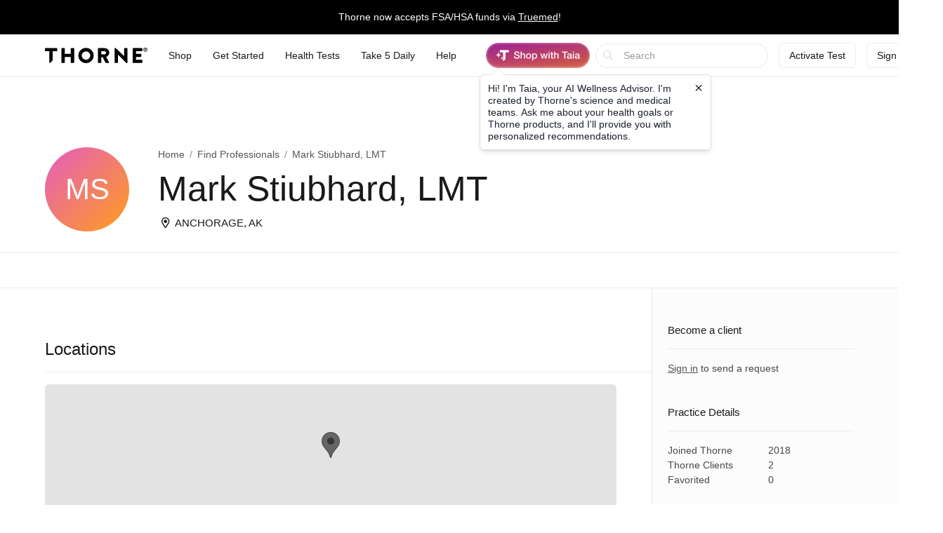

--- FILE ---
content_type: text/html;charset=UTF-8
request_url: https://www.thorne.com/health-professionals/2024/Mark%20Stiubhard,%20LMT
body_size: 18499
content:
<!DOCTYPE html>
<html lang="en">
<head>
	
	<title>Mark Stiubhard, LMT, ANCHORAGE, AK | Thorne</title>
	<meta charset="utf-8"/>
<meta http-equiv="X-UA-Compatible" content="IE=edge"/>
<meta name="viewport" content="width=device-width, initial-scale=1, minimum-scale=1.0, maximum-scale=2.0"/>
<meta name="_csrf" content="I8N0dkdgBXOWEzH9Mo_kt_70GwOar6cx2akOCk3O21IV7n-iEvEXFHIEPBK7JALJVqLQgs_GNmH4ypEc75o3Oimo62oi3kbG" />
<meta name="_csrf_header" content="X-CSRF-TOKEN" />
<meta name="google-site-verification" content="PtHotEhJvvdruJy6NUVglaBMTcX9rbvclj0UBGkjlSc" />
<meta name="p:domain_verify" content="0592946ca8c6aa678bbd6c3cb945e113" />
<meta http-equiv="Content-type" content="text/html; charset=UTF-8">


<link rel="stylesheet" href="//d1vo8zfysxy97v.cloudfront.net/fonts/stylesheet-f4d410f842a1875c548ecd264f6a52fc.css" />
<link rel="stylesheet" href="//d1vo8zfysxy97v.cloudfront.net/css/styles-5210d5c3e86f08ddb70e858540e5e1bd.css" />

<link rel="stylesheet" href="/taia/chatbot.css" />



    <link rel="canonical" href="https://www.thorne.com/health-professionals/2024/Mark%2520Stiubhard,%2520LMT"/>
    
    

    
    
    <link rel="alternate" hreflang="en-BR" href="https://br.thorne.com/health-professionals/2024/Mark%2520Stiubhard,%2520LMT"/>

    
    
    <link rel="alternate" hreflang="en-CA" href="https://ca.thorne.com/health-professionals/2024/Mark%2520Stiubhard,%2520LMT"/>

    
    
    <link rel="alternate" hreflang="en-DO" href="https://www.thorne.com/health-professionals/2024/Mark%2520Stiubhard,%2520LMT?locale=en-DO"/>

    
    
    <link rel="alternate" hreflang="en-IN" href="https://in.thorne.com/health-professionals/2024/Mark%2520Stiubhard,%2520LMT"/>

    
    
    <link rel="alternate" hreflang="en-PH" href="https://ph.thorne.com/health-professionals/2024/Mark%2520Stiubhard,%2520LMT"/>

    
    
    <link rel="alternate" hreflang="en-SG" href="https://sg.thorne.com/health-professionals/2024/Mark%2520Stiubhard,%2520LMT"/>

    
    
    <link rel="alternate" hreflang="en-AE" href="https://www.thorne.com/health-professionals/2024/Mark%2520Stiubhard,%2520LMT?locale=en-AE"/>

    
    
    <link rel="alternate" hreflang="en-GB" href="https://uk.thorne.com/health-professionals/2024/Mark%2520Stiubhard,%2520LMT"/>

    
    
    <link rel="alternate" hreflang="en-US" href="https://www.thorne.com/health-professionals/2024/Mark%2520Stiubhard,%2520LMT"/>

    
    
    <link rel="alternate" hreflang="en-VN" href="https://www.thorne.com/health-professionals/2024/Mark%2520Stiubhard,%2520LMT?locale=en-VN"/>

    
    <link rel="alternate" hreflang="x-default" href="https://www.thorne.com/health-professionals/2024/Mark%2520Stiubhard,%2520LMT"/>
    


<style>.flex-middle {
  align-items: center;
  display: flex;
  flex-direction: row;
  justify-content: flex-start; }

.flex-middle-center {
  align-items: center;
  display: flex;
  flex-direction: row;
  justify-content: center; }

.flex-middle-right {
  align-items: center;
  display: flex;
  flex-direction: row;
  justify-content: flex-end; }

.flex-column-middle {
  align-items: center;
  display: flex;
  flex-direction: column;
  justify-content: flex-start; }

.flex-column-middle-center {
  align-items: center;
  display: flex;
  flex-direction: column;
  justify-content: center; }

.flex-column-middle-right {
  align-items: center;
  display: flex;
  flex-direction: column;
  justify-content: flex-end; }

.dwyane-new {
  background-color: #5BC2E7 !important;
  color: #FFFFFF !important; }

.flex-middle {
  align-items: center;
  display: flex;
  flex-direction: row;
  justify-content: flex-start; }

.flex-middle-center {
  align-items: center;
  display: flex;
  flex-direction: row;
  justify-content: center; }

.flex-middle-right {
  align-items: center;
  display: flex;
  flex-direction: row;
  justify-content: flex-end; }

.flex-column-middle {
  align-items: center;
  display: flex;
  flex-direction: column;
  justify-content: flex-start; }

.flex-column-middle-center {
  align-items: center;
  display: flex;
  flex-direction: column;
  justify-content: center; }

.flex-column-middle-right {
  align-items: center;
  display: flex;
  flex-direction: column;
  justify-content: flex-end; }

.dwyane-new {
  background-color: #5BC2E7 !important;
  color: #FFFFFF !important; }

null
</style>





<script src="https://polaris.truevaultcdn.com/static/pc/CUWUC5TUP/polaris.js"> </script>


<script>
    (function(h,o,u,n,d) {
        h=h[d]=h[d]||{q:[],onReady:function(c){h.q.push(c)}}
        d=o.createElement(u);d.async=1;d.src=n
        n=o.getElementsByTagName(u)[0];n.parentNode.insertBefore(d,n)
    })(window,document,'script','https://www.datadoghq-browser-agent.com/us1/v5/datadog-rum.js','DD_RUM')
    window.DD_RUM.onReady(function() {
        window.DD_RUM.init({
            clientToken: 'pub36cd661770909c2acf9c4da667199449',
            applicationId: '47157e22-68d4-40d3-b95d-76cc1745cf04',
            site: 'datadoghq.com',
            service: 'thorne-frontend',
            env: "thorne-prod",
            allowedTracingUrls: ["https:\/\/www.thorne.com","https:\/\/ca.thorne.com","https:\/\/uk.thorne.com","https:\/\/in.thorne.com","https:\/\/sg.thorne.com","https:\/\/ph.thorne.com","https:\/\/br.thorne.com","https:\/\/au.thorne.com","https:\/\/prod-canary-site.thorne.com"],
            sessionSampleRate: +"25",
            sessionReplaySampleRate: +"100",
            trackUserInteractions: true,
            trackResources: true,
            trackLongTasks: true,
            defaultPrivacyLevel: 'mask-user-input',
        });
    })
</script>



    <script src="https://cdn-widgetsrepository.yotpo.com/v1/loader/QkMuK8uUtHBlMx9K0qCF1AVAirqbGzh86EorQIbv" async></script>


<script src="https://www.google.com/recaptcha/enterprise.js" async defer></script>

<!-- Dynamic Yield Scripts -->

    <link rel="preconnect" href="//cdn.dynamicyield.com">
    <link rel="preconnect" href="//st.dynamicyield.com">
    <link rel="preconnect" href="//rcom.dynamicyield.com">
    <link rel="dns-prefetch" href="//cdn.dynamicyield.com">
    <link rel="dns-prefetch" href="//st.dynamicyield.com">
    <link rel="dns-prefetch" href="//rcom.dynamicyield.com">

    

    <script type="text/javascript">window.DY = window.DY || {};</script>
    
    <script type="text/javascript">window.DY.recommendationContext = {type: 'OTHER', data: [window.location.pathname]}</script>
    <script type="text/javascript">
        const dynamicYieldABVariations = {"choices":[{"name":"AI Product Assistant A\/B","type":"NO_DECISION","variations":[]},{"name":"PLP Sorting","decisionId":"nbQtODIwODQ3NTQ4ODU1NTg1MzM4N84AI4VdqDE1MTk5NzQ4AZCRzgHQizekNTI2N8DZIGYxMTA1YmVjN2JmMmU2NTNlNDFlYmMxZWZmOWYwMmJjszgyNzEzNDAyMDU2MTQ1MTY0NjDAwMA=","type":"SORTING_DECISION","variations":[{"name":"Variation 1","experienceName":"Experience 1","type":"SORT","data":{"slots":[{"sku":"M284","productData":{},"slotId":"mYSkdHlwZaVPVEhFUqhsb2NhdGlvbtkyL2hlYWx0aC1wcm9mZXNzaW9uYWxzLzIwMjQvTWFyayUyMFN0aXViaGFyZCwlMjBMTVSkZGF0YZCjbG5npWVuX1VTzgAOi1TOAAeTgcMApE0yODQfzOMA*nbQtODIwODQ3NTQ4ODU1NTg1MzM4N84AI4VdqDE1MTk5NzQ4AZCRzgHQizekNTI2N8DZIGYxMTA1YmVjN2JmMmU2NTNlNDFlYmMxZWZmOWYwMmJjszgyNzEzNDAyMDU2MTQ1MTY0NjDAwMA="},{"sku":"SF904","productData":{},"slotId":"mYSkdHlwZaVPVEhFUqhsb2NhdGlvbtkyL2hlYWx0aC1wcm9mZXNzaW9uYWxzLzIwMjQvTWFyayUyMFN0aXViaGFyZCwlMjBMTVSkZGF0YZCjbG5npWVuX1VTzgAOi1TOAAeTgcMBpVNGOTA0H8zZAQ==*nbQtODIwODQ3NTQ4ODU1NTg1MzM4N84AI4VdqDE1MTk5NzQ4AZCRzgHQizekNTI2N8DZIGYxMTA1YmVjN2JmMmU2NTNlNDFlYmMxZWZmOWYwMmJjszgyNzEzNDAyMDU2MTQ1MTY0NjDAwMA="},{"sku":"SF828","productData":{},"slotId":"mYSkdHlwZaVPVEhFUqhsb2NhdGlvbtkyL2hlYWx0aC1wcm9mZXNzaW9uYWxzLzIwMjQvTWFyayUyMFN0aXViaGFyZCwlMjBMTVSkZGF0YZCjbG5npWVuX1VTzgAOi1TOAAeTgcMCpVNGODI4H8zkAg==*nbQtODIwODQ3NTQ4ODU1NTg1MzM4N84AI4VdqDE1MTk5NzQ4AZCRzgHQizekNTI2N8DZIGYxMTA1YmVjN2JmMmU2NTNlNDFlYmMxZWZmOWYwMmJjszgyNzEzNDAyMDU2MTQ1MTY0NjDAwMA="},{"sku":"SF829","productData":{},"slotId":"mYSkdHlwZaVPVEhFUqhsb2NhdGlvbtkyL2hlYWx0aC1wcm9mZXNzaW9uYWxzLzIwMjQvTWFyayUyMFN0aXViaGFyZCwlMjBMTVSkZGF0YZCjbG5npWVuX1VTzgAOi1TOAAeTgcMDpVNGODI5H8z3Aw==*nbQtODIwODQ3NTQ4ODU1NTg1MzM4N84AI4VdqDE1MTk5NzQ4AZCRzgHQizekNTI2N8DZIGYxMTA1YmVjN2JmMmU2NTNlNDFlYmMxZWZmOWYwMmJjszgyNzEzNDAyMDU2MTQ1MTY0NjDAwMA="},{"sku":"SF903P","productData":{},"slotId":"mYSkdHlwZaVPVEhFUqhsb2NhdGlvbtkyL2hlYWx0aC1wcm9mZXNzaW9uYWxzLzIwMjQvTWFyayUyMFN0aXViaGFyZCwlMjBMTVSkZGF0YZCjbG5npWVuX1VTzgAOi1TOAAeTgcMEplNGOTAzUB\/M4AQ=*nbQtODIwODQ3NTQ4ODU1NTg1MzM4N84AI4VdqDE1MTk5NzQ4AZCRzgHQizekNTI2N8DZIGYxMTA1YmVjN2JmMmU2NTNlNDFlYmMxZWZmOWYwMmJjszgyNzEzNDAyMDU2MTQ1MTY0NjDAwMA="},{"sku":"SF911P","productData":{},"slotId":"mYSkdHlwZaVPVEhFUqhsb2NhdGlvbtkyL2hlYWx0aC1wcm9mZXNzaW9uYWxzLzIwMjQvTWFyayUyMFN0aXViaGFyZCwlMjBMTVSkZGF0YZCjbG5npWVuX1VTzgAOi1TOAAeTgcMFplNGOTExUB\/M3wU=*nbQtODIwODQ3NTQ4ODU1NTg1MzM4N84AI4VdqDE1MTk5NzQ4AZCRzgHQizekNTI2N8DZIGYxMTA1YmVjN2JmMmU2NTNlNDFlYmMxZWZmOWYwMmJjszgyNzEzNDAyMDU2MTQ1MTY0NjDAwMA="},{"sku":"SF912","productData":{},"slotId":"mYSkdHlwZaVPVEhFUqhsb2NhdGlvbtkyL2hlYWx0aC1wcm9mZXNzaW9uYWxzLzIwMjQvTWFyayUyMFN0aXViaGFyZCwlMjBMTVSkZGF0YZCjbG5npWVuX1VTzgAOi1TOAAeTgcMGpVNGOTEyH8zuBg==*nbQtODIwODQ3NTQ4ODU1NTg1MzM4N84AI4VdqDE1MTk5NzQ4AZCRzgHQizekNTI2N8DZIGYxMTA1YmVjN2JmMmU2NTNlNDFlYmMxZWZmOWYwMmJjszgyNzEzNDAyMDU2MTQ1MTY0NjDAwMA="},{"sku":"SF913","productData":{},"slotId":"mYSkdHlwZaVPVEhFUqhsb2NhdGlvbtkyL2hlYWx0aC1wcm9mZXNzaW9uYWxzLzIwMjQvTWFyayUyMFN0aXViaGFyZCwlMjBMTVSkZGF0YZCjbG5npWVuX1VTzgAOi1TOAAeTgcMHpVNGOTEzH8zvBw==*nbQtODIwODQ3NTQ4ODU1NTg1MzM4N84AI4VdqDE1MTk5NzQ4AZCRzgHQizekNTI2N8DZIGYxMTA1YmVjN2JmMmU2NTNlNDFlYmMxZWZmOWYwMmJjszgyNzEzNDAyMDU2MTQ1MTY0NjDAwMA="},{"sku":"SF824","productData":{},"slotId":"mYSkdHlwZaVPVEhFUqhsb2NhdGlvbtkyL2hlYWx0aC1wcm9mZXNzaW9uYWxzLzIwMjQvTWFyayUyMFN0aXViaGFyZCwlMjBMTVSkZGF0YZCjbG5npWVuX1VTzgAOi1TOAAeTgcMIpVNGODI0H8zWCA==*nbQtODIwODQ3NTQ4ODU1NTg1MzM4N84AI4VdqDE1MTk5NzQ4AZCRzgHQizekNTI2N8DZIGYxMTA1YmVjN2JmMmU2NTNlNDFlYmMxZWZmOWYwMmJjszgyNzEzNDAyMDU2MTQ1MTY0NjDAwMA="},{"sku":"SF827","productData":{},"slotId":"mYSkdHlwZaVPVEhFUqhsb2NhdGlvbtkyL2hlYWx0aC1wcm9mZXNzaW9uYWxzLzIwMjQvTWFyayUyMFN0aXViaGFyZCwlMjBMTVSkZGF0YZCjbG5npWVuX1VTzgAOi1TOAAeTgcMJpVNGODI3H8ziCQ==*nbQtODIwODQ3NTQ4ODU1NTg1MzM4N84AI4VdqDE1MTk5NzQ4AZCRzgHQizekNTI2N8DZIGYxMTA1YmVjN2JmMmU2NTNlNDFlYmMxZWZmOWYwMmJjszgyNzEzNDAyMDU2MTQ1MTY0NjDAwMA="},{"sku":"SF905","productData":{},"slotId":"mYSkdHlwZaVPVEhFUqhsb2NhdGlvbtkyL2hlYWx0aC1wcm9mZXNzaW9uYWxzLzIwMjQvTWFyayUyMFN0aXViaGFyZCwlMjBMTVSkZGF0YZCjbG5npWVuX1VTzgAOi1TOAAeTgcMKpVNGOTA1H8zsCg==*nbQtODIwODQ3NTQ4ODU1NTg1MzM4N84AI4VdqDE1MTk5NzQ4AZCRzgHQizekNTI2N8DZIGYxMTA1YmVjN2JmMmU2NTNlNDFlYmMxZWZmOWYwMmJjszgyNzEzNDAyMDU2MTQ1MTY0NjDAwMA="},{"sku":"SF908P","productData":{},"slotId":"mYSkdHlwZaVPVEhFUqhsb2NhdGlvbtkyL2hlYWx0aC1wcm9mZXNzaW9uYWxzLzIwMjQvTWFyayUyMFN0aXViaGFyZCwlMjBMTVSkZGF0YZCjbG5npWVuX1VTzgAOi1TOAAeTgcMLplNGOTA4UB\/M3As=*nbQtODIwODQ3NTQ4ODU1NTg1MzM4N84AI4VdqDE1MTk5NzQ4AZCRzgHQizekNTI2N8DZIGYxMTA1YmVjN2JmMmU2NTNlNDFlYmMxZWZmOWYwMmJjszgyNzEzNDAyMDU2MTQ1MTY0NjDAwMA="},{"sku":"SP119","productData":{},"slotId":"mYSkdHlwZaVPVEhFUqhsb2NhdGlvbtkyL2hlYWx0aC1wcm9mZXNzaW9uYWxzLzIwMjQvTWFyayUyMFN0aXViaGFyZCwlMjBMTVSkZGF0YZCjbG5npWVuX1VTzgAOi1TOAAeTgcMMpVNQMTE5H8z2DA==*nbQtODIwODQ3NTQ4ODU1NTg1MzM4N84AI4VdqDE1MTk5NzQ4AZCRzgHQizekNTI2N8DZIGYxMTA1YmVjN2JmMmU2NTNlNDFlYmMxZWZmOWYwMmJjszgyNzEzNDAyMDU2MTQ1MTY0NjDAwMA="},{"sku":"M204P","productData":{},"slotId":"mYSkdHlwZaVPVEhFUqhsb2NhdGlvbtkyL2hlYWx0aC1wcm9mZXNzaW9uYWxzLzIwMjQvTWFyayUyMFN0aXViaGFyZCwlMjBMTVSkZGF0YZCjbG5npWVuX1VTzgAOi1TOAAeTgcMNpU0yMDRQH8zhDQ==*nbQtODIwODQ3NTQ4ODU1NTg1MzM4N84AI4VdqDE1MTk5NzQ4AZCRzgHQizekNTI2N8DZIGYxMTA1YmVjN2JmMmU2NTNlNDFlYmMxZWZmOWYwMmJjszgyNzEzNDAyMDU2MTQ1MTY0NjDAwMA="},{"sku":"SF906","productData":{},"slotId":"mYSkdHlwZaVPVEhFUqhsb2NhdGlvbtkyL2hlYWx0aC1wcm9mZXNzaW9uYWxzLzIwMjQvTWFyayUyMFN0aXViaGFyZCwlMjBMTVSkZGF0YZCjbG5npWVuX1VTzgAOi1TOAAeTgcMOpVNGOTA2H8ztDg==*nbQtODIwODQ3NTQ4ODU1NTg1MzM4N84AI4VdqDE1MTk5NzQ4AZCRzgHQizekNTI2N8DZIGYxMTA1YmVjN2JmMmU2NTNlNDFlYmMxZWZmOWYwMmJjszgyNzEzNDAyMDU2MTQ1MTY0NjDAwMA="},{"sku":"D178","productData":{},"slotId":"mYSkdHlwZaVPVEhFUqhsb2NhdGlvbtkyL2hlYWx0aC1wcm9mZXNzaW9uYWxzLzIwMjQvTWFyayUyMFN0aXViaGFyZCwlMjBMTVSkZGF0YZCjbG5npWVuX1VTzgAOi1TOAAeTgcMPpEQxNzgfzPkP*nbQtODIwODQ3NTQ4ODU1NTg1MzM4N84AI4VdqDE1MTk5NzQ4AZCRzgHQizekNTI2N8DZIGYxMTA1YmVjN2JmMmU2NTNlNDFlYmMxZWZmOWYwMmJjszgyNzEzNDAyMDU2MTQ1MTY0NjDAwMA="},{"sku":"SF909P","productData":{},"slotId":"mYSkdHlwZaVPVEhFUqhsb2NhdGlvbtkyL2hlYWx0aC1wcm9mZXNzaW9uYWxzLzIwMjQvTWFyayUyMFN0aXViaGFyZCwlMjBMTVSkZGF0YZCjbG5npWVuX1VTzgAOi1TOAAeTgcMQplNGOTA5UB\/M3RA=*nbQtODIwODQ3NTQ4ODU1NTg1MzM4N84AI4VdqDE1MTk5NzQ4AZCRzgHQizekNTI2N8DZIGYxMTA1YmVjN2JmMmU2NTNlNDFlYmMxZWZmOWYwMmJjszgyNzEzNDAyMDU2MTQ1MTY0NjDAwMA="},{"sku":"SF910P","productData":{},"slotId":"mYSkdHlwZaVPVEhFUqhsb2NhdGlvbtkyL2hlYWx0aC1wcm9mZXNzaW9uYWxzLzIwMjQvTWFyayUyMFN0aXViaGFyZCwlMjBMTVSkZGF0YZCjbG5npWVuX1VTzgAOi1TOAAeTgcMRplNGOTEwUB\/M3hE=*nbQtODIwODQ3NTQ4ODU1NTg1MzM4N84AI4VdqDE1MTk5NzQ4AZCRzgHQizekNTI2N8DZIGYxMTA1YmVjN2JmMmU2NTNlNDFlYmMxZWZmOWYwMmJjszgyNzEzNDAyMDU2MTQ1MTY0NjDAwMA="},{"sku":"SP120","productData":{},"slotId":"mYSkdHlwZaVPVEhFUqhsb2NhdGlvbtkyL2hlYWx0aC1wcm9mZXNzaW9uYWxzLzIwMjQvTWFyayUyMFN0aXViaGFyZCwlMjBMTVSkZGF0YZCjbG5npWVuX1VTzgAOi1TOAAeTgcMSpVNQMTIwH8z1Eg==*nbQtODIwODQ3NTQ4ODU1NTg1MzM4N84AI4VdqDE1MTk5NzQ4AZCRzgHQizekNTI2N8DZIGYxMTA1YmVjN2JmMmU2NTNlNDFlYmMxZWZmOWYwMmJjszgyNzEzNDAyMDU2MTQ1MTY0NjDAwMA="},{"sku":"SF826","productData":{},"slotId":"mYSkdHlwZaVPVEhFUqhsb2NhdGlvbtkyL2hlYWx0aC1wcm9mZXNzaW9uYWxzLzIwMjQvTWFyayUyMFN0aXViaGFyZCwlMjBMTVSkZGF0YZCjbG5npWVuX1VTzgAOi1TOAAeTgcMTpVNGODI2H8zVEw==*nbQtODIwODQ3NTQ4ODU1NTg1MzM4N84AI4VdqDE1MTk5NzQ4AZCRzgHQizekNTI2N8DZIGYxMTA1YmVjN2JmMmU2NTNlNDFlYmMxZWZmOWYwMmJjszgyNzEzNDAyMDU2MTQ1MTY0NjDAwMA="},{"sku":"SP641P","productData":{},"slotId":"mYSkdHlwZaVPVEhFUqhsb2NhdGlvbtkyL2hlYWx0aC1wcm9mZXNzaW9uYWxzLzIwMjQvTWFyayUyMFN0aXViaGFyZCwlMjBMTVSkZGF0YZCjbG5npWVuX1VTzgAOi1TOAAeTgcMUplNQNjQxUB\/M2BQ=*nbQtODIwODQ3NTQ4ODU1NTg1MzM4N84AI4VdqDE1MTk5NzQ4AZCRzgHQizekNTI2N8DZIGYxMTA1YmVjN2JmMmU2NTNlNDFlYmMxZWZmOWYwMmJjszgyNzEzNDAyMDU2MTQ1MTY0NjDAwMA="},{"sku":"SP110P","productData":{},"slotId":"mYSkdHlwZaVPVEhFUqhsb2NhdGlvbtkyL2hlYWx0aC1wcm9mZXNzaW9uYWxzLzIwMjQvTWFyayUyMFN0aXViaGFyZCwlMjBMTVSkZGF0YZCjbG5npWVuX1VTzgAOi1TOAAeTgcMVplNQMTEwUB\/M2xU=*nbQtODIwODQ3NTQ4ODU1NTg1MzM4N84AI4VdqDE1MTk5NzQ4AZCRzgHQizekNTI2N8DZIGYxMTA1YmVjN2JmMmU2NTNlNDFlYmMxZWZmOWYwMmJjszgyNzEzNDAyMDU2MTQ1MTY0NjDAwMA="},{"sku":"SF830","productData":{},"slotId":"mYSkdHlwZaVPVEhFUqhsb2NhdGlvbtkyL2hlYWx0aC1wcm9mZXNzaW9uYWxzLzIwMjQvTWFyayUyMFN0aXViaGFyZCwlMjBMTVSkZGF0YZCjbG5npWVuX1VTzgAOi1TOAAeTgcMWpVNGODMwH8z4Fg==*nbQtODIwODQ3NTQ4ODU1NTg1MzM4N84AI4VdqDE1MTk5NzQ4AZCRzgHQizekNTI2N8DZIGYxMTA1YmVjN2JmMmU2NTNlNDFlYmMxZWZmOWYwMmJjszgyNzEzNDAyMDU2MTQ1MTY0NjDAwMA="},{"sku":"SP111P","productData":{},"slotId":"mYSkdHlwZaVPVEhFUqhsb2NhdGlvbtkyL2hlYWx0aC1wcm9mZXNzaW9uYWxzLzIwMjQvTWFyayUyMFN0aXViaGFyZCwlMjBMTVSkZGF0YZCjbG5npWVuX1VTzgAOi1TOAAeTgcMXplNQMTExUB\/M2hc=*nbQtODIwODQ3NTQ4ODU1NTg1MzM4N84AI4VdqDE1MTk5NzQ4AZCRzgHQizekNTI2N8DZIGYxMTA1YmVjN2JmMmU2NTNlNDFlYmMxZWZmOWYwMmJjszgyNzEzNDAyMDU2MTQ1MTY0NjDAwMA="},{"sku":"SP637P","productData":{},"slotId":"mYSkdHlwZaVPVEhFUqhsb2NhdGlvbtkyL2hlYWx0aC1wcm9mZXNzaW9uYWxzLzIwMjQvTWFyayUyMFN0aXViaGFyZCwlMjBMTVSkZGF0YZCjbG5npWVuX1VTzgAOi1TOAAeTgcMYplNQNjM3UB\/M1xg=*nbQtODIwODQ3NTQ4ODU1NTg1MzM4N84AI4VdqDE1MTk5NzQ4AZCRzgHQizekNTI2N8DZIGYxMTA1YmVjN2JmMmU2NTNlNDFlYmMxZWZmOWYwMmJjszgyNzEzNDAyMDU2MTQ1MTY0NjDAwMA="},{"sku":"SF903","productData":{},"slotId":"mYSkdHlwZaVPVEhFUqhsb2NhdGlvbtkyL2hlYWx0aC1wcm9mZXNzaW9uYWxzLzIwMjQvTWFyayUyMFN0aXViaGFyZCwlMjBMTVSkZGF0YZCjbG5npWVuX1VTzgAOi1TOAAeTgcMZpVNGOTAzH20Z*nbQtODIwODQ3NTQ4ODU1NTg1MzM4N84AI4VdqDE1MTk5NzQ4AZCRzgHQizekNTI2N8DZIGYxMTA1YmVjN2JmMmU2NTNlNDFlYmMxZWZmOWYwMmJjszgyNzEzNDAyMDU2MTQ1MTY0NjDAwMA="},{"sku":"SF800","productData":{},"slotId":"mYSkdHlwZaVPVEhFUqhsb2NhdGlvbtkyL2hlYWx0aC1wcm9mZXNzaW9uYWxzLzIwMjQvTWFyayUyMFN0aXViaGFyZCwlMjBMTVSkZGF0YZCjbG5npWVuX1VTzgAOi1TOAAeTgcMapVNGODAwH1oa*nbQtODIwODQ3NTQ4ODU1NTg1MzM4N84AI4VdqDE1MTk5NzQ4AZCRzgHQizekNTI2N8DZIGYxMTA1YmVjN2JmMmU2NTNlNDFlYmMxZWZmOWYwMmJjszgyNzEzNDAyMDU2MTQ1MTY0NjDAwMA="},{"sku":"VMP","productData":{},"slotId":"mYSkdHlwZaVPVEhFUqhsb2NhdGlvbtkyL2hlYWx0aC1wcm9mZXNzaW9uYWxzLzIwMjQvTWFyayUyMFN0aXViaGFyZCwlMjBMTVSkZGF0YZCjbG5npWVuX1VTzgAOi1TOAAeTgcMbo1ZNUB8UGw==*nbQtODIwODQ3NTQ4ODU1NTg1MzM4N84AI4VdqDE1MTk5NzQ4AZCRzgHQizekNTI2N8DZIGYxMTA1YmVjN2JmMmU2NTNlNDFlYmMxZWZmOWYwMmJjszgyNzEzNDAyMDU2MTQ1MTY0NjDAwMA="},{"sku":"KD500","productData":{},"slotId":"mYSkdHlwZaVPVEhFUqhsb2NhdGlvbtkyL2hlYWx0aC1wcm9mZXNzaW9uYWxzLzIwMjQvTWFyayUyMFN0aXViaGFyZCwlMjBMTVSkZGF0YZCjbG5npWVuX1VTzgAOi1TOAAeTgcMcpUtENTAwHwQc*nbQtODIwODQ3NTQ4ODU1NTg1MzM4N84AI4VdqDE1MTk5NzQ4AZCRzgHQizekNTI2N8DZIGYxMTA1YmVjN2JmMmU2NTNlNDFlYmMxZWZmOWYwMmJjszgyNzEzNDAyMDU2MTQ1MTY0NjDAwMA="},{"sku":"M204","productData":{},"slotId":"mYSkdHlwZaVPVEhFUqhsb2NhdGlvbtkyL2hlYWx0aC1wcm9mZXNzaW9uYWxzLzIwMjQvTWFyayUyMFN0aXViaGFyZCwlMjBMTVSkZGF0YZCjbG5npWVuX1VTzgAOi1TOAAeTgcMdpE0yMDQfch0=*nbQtODIwODQ3NTQ4ODU1NTg1MzM4N84AI4VdqDE1MTk5NzQ4AZCRzgHQizekNTI2N8DZIGYxMTA1YmVjN2JmMmU2NTNlNDFlYmMxZWZmOWYwMmJjszgyNzEzNDAyMDU2MTQ1MTY0NjDAwMA="},{"sku":"SF750","productData":{},"slotId":"mYSkdHlwZaVPVEhFUqhsb2NhdGlvbtkyL2hlYWx0aC1wcm9mZXNzaW9uYWxzLzIwMjQvTWFyayUyMFN0aXViaGFyZCwlMjBMTVSkZGF0YZCjbG5npWVuX1VTzgAOi1TOAAeTgcMepVNGNzUwHyge*nbQtODIwODQ3NTQ4ODU1NTg1MzM4N84AI4VdqDE1MTk5NzQ4AZCRzgHQizekNTI2N8DZIGYxMTA1YmVjN2JmMmU2NTNlNDFlYmMxZWZmOWYwMmJjszgyNzEzNDAyMDU2MTQ1MTY0NjDAwMA="},{"sku":"D138","productData":{},"slotId":"mYSkdHlwZaVPVEhFUqhsb2NhdGlvbtkyL2hlYWx0aC1wcm9mZXNzaW9uYWxzLzIwMjQvTWFyayUyMFN0aXViaGFyZCwlMjBMTVSkZGF0YZCjbG5npWVuX1VTzgAOi1TOAAeTgcMfpEQxMzgfAh8=*nbQtODIwODQ3NTQ4ODU1NTg1MzM4N84AI4VdqDE1MTk5NzQ4AZCRzgHQizekNTI2N8DZIGYxMTA1YmVjN2JmMmU2NTNlNDFlYmMxZWZmOWYwMmJjszgyNzEzNDAyMDU2MTQ1MTY0NjDAwMA="},{"sku":"M226","productData":{},"slotId":"mYSkdHlwZaVPVEhFUqhsb2NhdGlvbtkyL2hlYWx0aC1wcm9mZXNzaW9uYWxzLzIwMjQvTWFyayUyMFN0aXViaGFyZCwlMjBMTVSkZGF0YZCjbG5npWVuX1VTzgAOi1TOAAeTgcMgpE0yMjYfXiA=*nbQtODIwODQ3NTQ4ODU1NTg1MzM4N84AI4VdqDE1MTk5NzQ4AZCRzgHQizekNTI2N8DZIGYxMTA1YmVjN2JmMmU2NTNlNDFlYmMxZWZmOWYwMmJjszgyNzEzNDAyMDU2MTQ1MTY0NjDAwMA="},{"sku":"SP616","productData":{},"slotId":"mYSkdHlwZaVPVEhFUqhsb2NhdGlvbtkyL2hlYWx0aC1wcm9mZXNzaW9uYWxzLzIwMjQvTWFyayUyMFN0aXViaGFyZCwlMjBMTVSkZGF0YZCjbG5npWVuX1VTzgAOi1TOAAeTgcMhpVNQNjE2Hz4h*nbQtODIwODQ3NTQ4ODU1NTg1MzM4N84AI4VdqDE1MTk5NzQ4AZCRzgHQizekNTI2N8DZIGYxMTA1YmVjN2JmMmU2NTNlNDFlYmMxZWZmOWYwMmJjszgyNzEzNDAyMDU2MTQ1MTY0NjDAwMA="},{"sku":"VM2NC","productData":{},"slotId":"mYSkdHlwZaVPVEhFUqhsb2NhdGlvbtkyL2hlYWx0aC1wcm9mZXNzaW9uYWxzLzIwMjQvTWFyayUyMFN0aXViaGFyZCwlMjBMTVSkZGF0YZCjbG5npWVuX1VTzgAOi1TOAAeTgcMipVZNMk5DH8ydIg==*nbQtODIwODQ3NTQ4ODU1NTg1MzM4N84AI4VdqDE1MTk5NzQ4AZCRzgHQizekNTI2N8DZIGYxMTA1YmVjN2JmMmU2NTNlNDFlYmMxZWZmOWYwMmJjszgyNzEzNDAyMDU2MTQ1MTY0NjDAwMA="},{"sku":"SP110","productData":{},"slotId":"mYSkdHlwZaVPVEhFUqhsb2NhdGlvbtkyL2hlYWx0aC1wcm9mZXNzaW9uYWxzLzIwMjQvTWFyayUyMFN0aXViaGFyZCwlMjBMTVSkZGF0YZCjbG5npWVuX1VTzgAOi1TOAAeTgcMjpVNQMTEwH2Mj*nbQtODIwODQ3NTQ4ODU1NTg1MzM4N84AI4VdqDE1MTk5NzQ4AZCRzgHQizekNTI2N8DZIGYxMTA1YmVjN2JmMmU2NTNlNDFlYmMxZWZmOWYwMmJjszgyNzEzNDAyMDU2MTQ1MTY0NjDAwMA="},{"sku":"B125","productData":{},"slotId":"mYSkdHlwZaVPVEhFUqhsb2NhdGlvbtkyL2hlYWx0aC1wcm9mZXNzaW9uYWxzLzIwMjQvTWFyayUyMFN0aXViaGFyZCwlMjBMTVSkZGF0YZCjbG5npWVuX1VTzgAOi1TOAAeTgcMkpEIxMjUfOiQ=*nbQtODIwODQ3NTQ4ODU1NTg1MzM4N84AI4VdqDE1MTk5NzQ4AZCRzgHQizekNTI2N8DZIGYxMTA1YmVjN2JmMmU2NTNlNDFlYmMxZWZmOWYwMmJjszgyNzEzNDAyMDU2MTQ1MTY0NjDAwMA="},{"sku":"SP686","productData":{},"slotId":"mYSkdHlwZaVPVEhFUqhsb2NhdGlvbtkyL2hlYWx0aC1wcm9mZXNzaW9uYWxzLzIwMjQvTWFyayUyMFN0aXViaGFyZCwlMjBMTVSkZGF0YZCjbG5npWVuX1VTzgAOi1TOAAeTgcMlpVNQNjg2H8zOJQ==*nbQtODIwODQ3NTQ4ODU1NTg1MzM4N84AI4VdqDE1MTk5NzQ4AZCRzgHQizekNTI2N8DZIGYxMTA1YmVjN2JmMmU2NTNlNDFlYmMxZWZmOWYwMmJjszgyNzEzNDAyMDU2MTQ1MTY0NjDAwMA="},{"sku":"B104","productData":{},"slotId":"mYSkdHlwZaVPVEhFUqhsb2NhdGlvbtkyL2hlYWx0aC1wcm9mZXNzaW9uYWxzLzIwMjQvTWFyayUyMFN0aXViaGFyZCwlMjBMTVSkZGF0YZCjbG5npWVuX1VTzgAOi1TOAAeTgcMmpEIxMDQfDCY=*nbQtODIwODQ3NTQ4ODU1NTg1MzM4N84AI4VdqDE1MTk5NzQ4AZCRzgHQizekNTI2N8DZIGYxMTA1YmVjN2JmMmU2NTNlNDFlYmMxZWZmOWYwMmJjszgyNzEzNDAyMDU2MTQ1MTY0NjDAwMA="},{"sku":"VM6M","productData":{},"slotId":"mYSkdHlwZaVPVEhFUqhsb2NhdGlvbtkyL2hlYWx0aC1wcm9mZXNzaW9uYWxzLzIwMjQvTWFyayUyMFN0aXViaGFyZCwlMjBMTVSkZGF0YZCjbG5npWVuX1VTzgAOi1TOAAeTgcMnpFZNNk0fzLcn*nbQtODIwODQ3NTQ4ODU1NTg1MzM4N84AI4VdqDE1MTk5NzQ4AZCRzgHQizekNTI2N8DZIGYxMTA1YmVjN2JmMmU2NTNlNDFlYmMxZWZmOWYwMmJjszgyNzEzNDAyMDU2MTQ1MTY0NjDAwMA="},{"sku":"SP608NC","productData":{},"slotId":"mYSkdHlwZaVPVEhFUqhsb2NhdGlvbtkyL2hlYWx0aC1wcm9mZXNzaW9uYWxzLzIwMjQvTWFyayUyMFN0aXViaGFyZCwlMjBMTVSkZGF0YZCjbG5npWVuX1VTzgAOi1TOAAeTgcMop1NQNjA4TkMfzJ4o*nbQtODIwODQ3NTQ4ODU1NTg1MzM4N84AI4VdqDE1MTk5NzQ4AZCRzgHQizekNTI2N8DZIGYxMTA1YmVjN2JmMmU2NTNlNDFlYmMxZWZmOWYwMmJjszgyNzEzNDAyMDU2MTQ1MTY0NjDAwMA="},{"sku":"VM8NC","productData":{},"slotId":"mYSkdHlwZaVPVEhFUqhsb2NhdGlvbtkyL2hlYWx0aC1wcm9mZXNzaW9uYWxzLzIwMjQvTWFyayUyMFN0aXViaGFyZCwlMjBMTVSkZGF0YZCjbG5npWVuX1VTzgAOi1TOAAeTgcMppVZNOE5DH8z0KQ==*nbQtODIwODQ3NTQ4ODU1NTg1MzM4N84AI4VdqDE1MTk5NzQ4AZCRzgHQizekNTI2N8DZIGYxMTA1YmVjN2JmMmU2NTNlNDFlYmMxZWZmOWYwMmJjszgyNzEzNDAyMDU2MTQ1MTY0NjDAwMA="},{"sku":"SP624","productData":{},"slotId":"mYSkdHlwZaVPVEhFUqhsb2NhdGlvbtkyL2hlYWx0aC1wcm9mZXNzaW9uYWxzLzIwMjQvTWFyayUyMFN0aXViaGFyZCwlMjBMTVSkZGF0YZCjbG5npWVuX1VTzgAOi1TOAAeTgcMqpVNQNjI0HwUq*nbQtODIwODQ3NTQ4ODU1NTg1MzM4N84AI4VdqDE1MTk5NzQ4AZCRzgHQizekNTI2N8DZIGYxMTA1YmVjN2JmMmU2NTNlNDFlYmMxZWZmOWYwMmJjszgyNzEzNDAyMDU2MTQ1MTY0NjDAwMA="},{"sku":"SP684","productData":{},"slotId":"mYSkdHlwZaVPVEhFUqhsb2NhdGlvbtkyL2hlYWx0aC1wcm9mZXNzaW9uYWxzLzIwMjQvTWFyayUyMFN0aXViaGFyZCwlMjBMTVSkZGF0YZCjbG5npWVuX1VTzgAOi1TOAAeTgcMrpVNQNjg0H8yzKw==*nbQtODIwODQ3NTQ4ODU1NTg1MzM4N84AI4VdqDE1MTk5NzQ4AZCRzgHQizekNTI2N8DZIGYxMTA1YmVjN2JmMmU2NTNlNDFlYmMxZWZmOWYwMmJjszgyNzEzNDAyMDU2MTQ1MTY0NjDAwMA="},{"sku":"M272","productData":{},"slotId":"mYSkdHlwZaVPVEhFUqhsb2NhdGlvbtkyL2hlYWx0aC1wcm9mZXNzaW9uYWxzLzIwMjQvTWFyayUyMFN0aXViaGFyZCwlMjBMTVSkZGF0YZCjbG5npWVuX1VTzgAOi1TOAAeTgcMspE0yNzIfAyw=*nbQtODIwODQ3NTQ4ODU1NTg1MzM4N84AI4VdqDE1MTk5NzQ4AZCRzgHQizekNTI2N8DZIGYxMTA1YmVjN2JmMmU2NTNlNDFlYmMxZWZmOWYwMmJjszgyNzEzNDAyMDU2MTQ1MTY0NjDAwMA="},{"sku":"C154","productData":{},"slotId":"mYSkdHlwZaVPVEhFUqhsb2NhdGlvbtkyL2hlYWx0aC1wcm9mZXNzaW9uYWxzLzIwMjQvTWFyayUyMFN0aXViaGFyZCwlMjBMTVSkZGF0YZCjbG5npWVuX1VTzgAOi1TOAAeTgcMtpEMxNTQfzMAt*nbQtODIwODQ3NTQ4ODU1NTg1MzM4N84AI4VdqDE1MTk5NzQ4AZCRzgHQizekNTI2N8DZIGYxMTA1YmVjN2JmMmU2NTNlNDFlYmMxZWZmOWYwMmJjszgyNzEzNDAyMDU2MTQ1MTY0NjDAwMA="},{"sku":"VM6W","productData":{},"slotId":"mYSkdHlwZaVPVEhFUqhsb2NhdGlvbtkyL2hlYWx0aC1wcm9mZXNzaW9uYWxzLzIwMjQvTWFyayUyMFN0aXViaGFyZCwlMjBMTVSkZGF0YZCjbG5npWVuX1VTzgAOi1TOAAeTgcMupFZNNlcfzLgu*nbQtODIwODQ3NTQ4ODU1NTg1MzM4N84AI4VdqDE1MTk5NzQ4AZCRzgHQizekNTI2N8DZIGYxMTA1YmVjN2JmMmU2NTNlNDFlYmMxZWZmOWYwMmJjszgyNzEzNDAyMDU2MTQ1MTY0NjDAwMA="},{"sku":"SP685","productData":{},"slotId":"mYSkdHlwZaVPVEhFUqhsb2NhdGlvbtkyL2hlYWx0aC1wcm9mZXNzaW9uYWxzLzIwMjQvTWFyayUyMFN0aXViaGFyZCwlMjBMTVSkZGF0YZCjbG5npWVuX1VTzgAOi1TOAAeTgcMvpVNQNjg1H8zFLw==*nbQtODIwODQ3NTQ4ODU1NTg1MzM4N84AI4VdqDE1MTk5NzQ4AZCRzgHQizekNTI2N8DZIGYxMTA1YmVjN2JmMmU2NTNlNDFlYmMxZWZmOWYwMmJjszgyNzEzNDAyMDU2MTQ1MTY0NjDAwMA="},{"sku":"D128","productData":{},"slotId":"mYSkdHlwZaVPVEhFUqhsb2NhdGlvbtkyL2hlYWx0aC1wcm9mZXNzaW9uYWxzLzIwMjQvTWFyayUyMFN0aXViaGFyZCwlMjBMTVSkZGF0YZCjbG5npWVuX1VTzgAOi1TOAAeTgcMwpEQxMjgfATA=*nbQtODIwODQ3NTQ4ODU1NTg1MzM4N84AI4VdqDE1MTk5NzQ4AZCRzgHQizekNTI2N8DZIGYxMTA1YmVjN2JmMmU2NTNlNDFlYmMxZWZmOWYwMmJjszgyNzEzNDAyMDU2MTQ1MTY0NjDAwMA="},{"sku":"SP111","productData":{},"slotId":"mYSkdHlwZaVPVEhFUqhsb2NhdGlvbtkyL2hlYWx0aC1wcm9mZXNzaW9uYWxzLzIwMjQvTWFyayUyMFN0aXViaGFyZCwlMjBMTVSkZGF0YZCjbG5npWVuX1VTzgAOi1TOAAeTgcMxpVNQMTExH2Qx*nbQtODIwODQ3NTQ4ODU1NTg1MzM4N84AI4VdqDE1MTk5NzQ4AZCRzgHQizekNTI2N8DZIGYxMTA1YmVjN2JmMmU2NTNlNDFlYmMxZWZmOWYwMmJjszgyNzEzNDAyMDU2MTQ1MTY0NjDAwMA="},{"sku":"SB302","productData":{},"slotId":"mYSkdHlwZaVPVEhFUqhsb2NhdGlvbtkyL2hlYWx0aC1wcm9mZXNzaW9uYWxzLzIwMjQvTWFyayUyMFN0aXViaGFyZCwlMjBMTVSkZGF0YZCjbG5npWVuX1VTzgAOi1TOAAeTgcMypVNCMzAyH2wy*nbQtODIwODQ3NTQ4ODU1NTg1MzM4N84AI4VdqDE1MTk5NzQ4AZCRzgHQizekNTI2N8DZIGYxMTA1YmVjN2JmMmU2NTNlNDFlYmMxZWZmOWYwMmJjszgyNzEzNDAyMDU2MTQ1MTY0NjDAwMA="},{"sku":"SP608","productData":{},"slotId":"mYSkdHlwZaVPVEhFUqhsb2NhdGlvbtkyL2hlYWx0aC1wcm9mZXNzaW9uYWxzLzIwMjQvTWFyayUyMFN0aXViaGFyZCwlMjBMTVSkZGF0YZCjbG5npWVuX1VTzgAOi1TOAAeTgcMzpVNQNjA4HwAz*nbQtODIwODQ3NTQ4ODU1NTg1MzM4N84AI4VdqDE1MTk5NzQ4AZCRzgHQizekNTI2N8DZIGYxMTA1YmVjN2JmMmU2NTNlNDFlYmMxZWZmOWYwMmJjszgyNzEzNDAyMDU2MTQ1MTY0NjDAwMA="},{"sku":"SA560","productData":{},"slotId":"mYSkdHlwZaVPVEhFUqhsb2NhdGlvbtkyL2hlYWx0aC1wcm9mZXNzaW9uYWxzLzIwMjQvTWFyayUyMFN0aXViaGFyZCwlMjBMTVSkZGF0YZCjbG5npWVuX1VTzgAOi1TOAAeTgcM0pVNBNTYwHyE0*nbQtODIwODQ3NTQ4ODU1NTg1MzM4N84AI4VdqDE1MTk5NzQ4AZCRzgHQizekNTI2N8DZIGYxMTA1YmVjN2JmMmU2NTNlNDFlYmMxZWZmOWYwMmJjszgyNzEzNDAyMDU2MTQ1MTY0NjDAwMA="},{"sku":"SF760","productData":{},"slotId":"mYSkdHlwZaVPVEhFUqhsb2NhdGlvbtkyL2hlYWx0aC1wcm9mZXNzaW9uYWxzLzIwMjQvTWFyayUyMFN0aXViaGFyZCwlMjBMTVSkZGF0YZCjbG5npWVuX1VTzgAOi1TOAAeTgcM1pVNGNzYwHxc1*nbQtODIwODQ3NTQ4ODU1NTg1MzM4N84AI4VdqDE1MTk5NzQ4AZCRzgHQizekNTI2N8DZIGYxMTA1YmVjN2JmMmU2NTNlNDFlYmMxZWZmOWYwMmJjszgyNzEzNDAyMDU2MTQ1MTY0NjDAwMA="},{"sku":"SF814","productData":{},"slotId":"mYSkdHlwZaVPVEhFUqhsb2NhdGlvbtkyL2hlYWx0aC1wcm9mZXNzaW9uYWxzLzIwMjQvTWFyayUyMFN0aXViaGFyZCwlMjBMTVSkZGF0YZCjbG5npWVuX1VTzgAOi1TOAAeTgcM2pVNGODE0H2k2*nbQtODIwODQ3NTQ4ODU1NTg1MzM4N84AI4VdqDE1MTk5NzQ4AZCRzgHQizekNTI2N8DZIGYxMTA1YmVjN2JmMmU2NTNlNDFlYmMxZWZmOWYwMmJjszgyNzEzNDAyMDU2MTQ1MTY0NjDAwMA="},{"sku":"D139","productData":{},"slotId":"mYSkdHlwZaVPVEhFUqhsb2NhdGlvbtkyL2hlYWx0aC1wcm9mZXNzaW9uYWxzLzIwMjQvTWFyayUyMFN0aXViaGFyZCwlMjBMTVSkZGF0YZCjbG5npWVuX1VTzgAOi1TOAAeTgcM3pEQxMzkfzPE3*nbQtODIwODQ3NTQ4ODU1NTg1MzM4N84AI4VdqDE1MTk5NzQ4AZCRzgHQizekNTI2N8DZIGYxMTA1YmVjN2JmMmU2NTNlNDFlYmMxZWZmOWYwMmJjszgyNzEzNDAyMDU2MTQ1MTY0NjDAwMA="},{"sku":"D148","productData":{},"slotId":"mYSkdHlwZaVPVEhFUqhsb2NhdGlvbtkyL2hlYWx0aC1wcm9mZXNzaW9uYWxzLzIwMjQvTWFyayUyMFN0aXViaGFyZCwlMjBMTVSkZGF0YZCjbG5npWVuX1VTzgAOi1TOAAeTgcM4pEQxNDgfVjg=*nbQtODIwODQ3NTQ4ODU1NTg1MzM4N84AI4VdqDE1MTk5NzQ4AZCRzgHQizekNTI2N8DZIGYxMTA1YmVjN2JmMmU2NTNlNDFlYmMxZWZmOWYwMmJjszgyNzEzNDAyMDU2MTQ1MTY0NjDAwMA="},{"sku":"B112","productData":{},"slotId":"mYSkdHlwZaVPVEhFUqhsb2NhdGlvbtkyL2hlYWx0aC1wcm9mZXNzaW9uYWxzLzIwMjQvTWFyayUyMFN0aXViaGFyZCwlMjBMTVSkZGF0YZCjbG5npWVuX1VTzgAOi1TOAAeTgcM5pEIxMTIfFjk=*nbQtODIwODQ3NTQ4ODU1NTg1MzM4N84AI4VdqDE1MTk5NzQ4AZCRzgHQizekNTI2N8DZIGYxMTA1YmVjN2JmMmU2NTNlNDFlYmMxZWZmOWYwMmJjszgyNzEzNDAyMDU2MTQ1MTY0NjDAwMA="},{"sku":"SF811","productData":{},"slotId":"mYSkdHlwZaVPVEhFUqhsb2NhdGlvbtkyL2hlYWx0aC1wcm9mZXNzaW9uYWxzLzIwMjQvTWFyayUyMFN0aXViaGFyZCwlMjBMTVSkZGF0YZCjbG5npWVuX1VTzgAOi1TOAAeTgcM6pVNGODExHwg6*nbQtODIwODQ3NTQ4ODU1NTg1MzM4N84AI4VdqDE1MTk5NzQ4AZCRzgHQizekNTI2N8DZIGYxMTA1YmVjN2JmMmU2NTNlNDFlYmMxZWZmOWYwMmJjszgyNzEzNDAyMDU2MTQ1MTY0NjDAwMA="},{"sku":"SP635","productData":{},"slotId":"mYSkdHlwZaVPVEhFUqhsb2NhdGlvbtkyL2hlYWx0aC1wcm9mZXNzaW9uYWxzLzIwMjQvTWFyayUyMFN0aXViaGFyZCwlMjBMTVSkZGF0YZCjbG5npWVuX1VTzgAOi1TOAAeTgcM7pVNQNjM1H1s7*nbQtODIwODQ3NTQ4ODU1NTg1MzM4N84AI4VdqDE1MTk5NzQ4AZCRzgHQizekNTI2N8DZIGYxMTA1YmVjN2JmMmU2NTNlNDFlYmMxZWZmOWYwMmJjszgyNzEzNDAyMDU2MTQ1MTY0NjDAwMA="},{"sku":"SF817","productData":{},"slotId":"mYSkdHlwZaVPVEhFUqhsb2NhdGlvbtkyL2hlYWx0aC1wcm9mZXNzaW9uYWxzLzIwMjQvTWFyayUyMFN0aXViaGFyZCwlMjBMTVSkZGF0YZCjbG5npWVuX1VTzgAOi1TOAAeTgcM8pVNGODE3H8zSPA==*nbQtODIwODQ3NTQ4ODU1NTg1MzM4N84AI4VdqDE1MTk5NzQ4AZCRzgHQizekNTI2N8DZIGYxMTA1YmVjN2JmMmU2NTNlNDFlYmMxZWZmOWYwMmJjszgyNzEzNDAyMDU2MTQ1MTY0NjDAwMA="},{"sku":"SP606P","productData":{},"slotId":"mYSkdHlwZaVPVEhFUqhsb2NhdGlvbtkyL2hlYWx0aC1wcm9mZXNzaW9uYWxzLzIwMjQvTWFyayUyMFN0aXViaGFyZCwlMjBMTVSkZGF0YZCjbG5npWVuX1VTzgAOi1TOAAeTgcM9plNQNjA2UB\/Myj0=*nbQtODIwODQ3NTQ4ODU1NTg1MzM4N84AI4VdqDE1MTk5NzQ4AZCRzgHQizekNTI2N8DZIGYxMTA1YmVjN2JmMmU2NTNlNDFlYmMxZWZmOWYwMmJjszgyNzEzNDAyMDU2MTQ1MTY0NjDAwMA="},{"sku":"B107","productData":{},"slotId":"mYSkdHlwZaVPVEhFUqhsb2NhdGlvbtkyL2hlYWx0aC1wcm9mZXNzaW9uYWxzLzIwMjQvTWFyayUyMFN0aXViaGFyZCwlMjBMTVSkZGF0YZCjbG5npWVuX1VTzgAOi1TOAAeTgcM+pEIxMDcfXT4=*nbQtODIwODQ3NTQ4ODU1NTg1MzM4N84AI4VdqDE1MTk5NzQ4AZCRzgHQizekNTI2N8DZIGYxMTA1YmVjN2JmMmU2NTNlNDFlYmMxZWZmOWYwMmJjszgyNzEzNDAyMDU2MTQ1MTY0NjDAwMA="},{"sku":"SF789","productData":{},"slotId":"mYSkdHlwZaVPVEhFUqhsb2NhdGlvbtkyL2hlYWx0aC1wcm9mZXNzaW9uYWxzLzIwMjQvTWFyayUyMFN0aXViaGFyZCwlMjBMTVSkZGF0YZCjbG5npWVuX1VTzgAOi1TOAAeTgcM\/pVNGNzg5Hzw\/*nbQtODIwODQ3NTQ4ODU1NTg1MzM4N84AI4VdqDE1MTk5NzQ4AZCRzgHQizekNTI2N8DZIGYxMTA1YmVjN2JmMmU2NTNlNDFlYmMxZWZmOWYwMmJjszgyNzEzNDAyMDU2MTQ1MTY0NjDAwMA="},{"sku":"K171","productData":{},"slotId":"mYSkdHlwZaVPVEhFUqhsb2NhdGlvbtkyL2hlYWx0aC1wcm9mZXNzaW9uYWxzLzIwMjQvTWFyayUyMFN0aXViaGFyZCwlMjBMTVSkZGF0YZCjbG5npWVuX1VTzgAOi1TOAAeTgcNApEsxNzEfc0A=*nbQtODIwODQ3NTQ4ODU1NTg1MzM4N84AI4VdqDE1MTk5NzQ4AZCRzgHQizekNTI2N8DZIGYxMTA1YmVjN2JmMmU2NTNlNDFlYmMxZWZmOWYwMmJjszgyNzEzNDAyMDU2MTQ1MTY0NjDAwMA="},{"sku":"VM114NC","productData":{},"slotId":"mYSkdHlwZaVPVEhFUqhsb2NhdGlvbtkyL2hlYWx0aC1wcm9mZXNzaW9uYWxzLzIwMjQvTWFyayUyMFN0aXViaGFyZCwlMjBMTVSkZGF0YZCjbG5npWVuX1VTzgAOi1TOAAeTgcNBp1ZNMTE0TkMfzLRB*nbQtODIwODQ3NTQ4ODU1NTg1MzM4N84AI4VdqDE1MTk5NzQ4AZCRzgHQizekNTI2N8DZIGYxMTA1YmVjN2JmMmU2NTNlNDFlYmMxZWZmOWYwMmJjszgyNzEzNDAyMDU2MTQ1MTY0NjDAwMA="},{"sku":"SA508","productData":{},"slotId":"mYSkdHlwZaVPVEhFUqhsb2NhdGlvbtkyL2hlYWx0aC1wcm9mZXNzaW9uYWxzLzIwMjQvTWFyayUyMFN0aXViaGFyZCwlMjBMTVSkZGF0YZCjbG5npWVuX1VTzgAOi1TOAAeTgcNCpVNBNTA4H1FC*nbQtODIwODQ3NTQ4ODU1NTg1MzM4N84AI4VdqDE1MTk5NzQ4AZCRzgHQizekNTI2N8DZIGYxMTA1YmVjN2JmMmU2NTNlNDFlYmMxZWZmOWYwMmJjszgyNzEzNDAyMDU2MTQ1MTY0NjDAwMA="},{"sku":"M291NC","productData":{},"slotId":"mYSkdHlwZaVPVEhFUqhsb2NhdGlvbtkyL2hlYWx0aC1wcm9mZXNzaW9uYWxzLzIwMjQvTWFyayUyMFN0aXViaGFyZCwlMjBMTVSkZGF0YZCjbG5npWVuX1VTzgAOi1TOAAeTgcNDpk0yOTFOQx\/MvUM=*nbQtODIwODQ3NTQ4ODU1NTg1MzM4N84AI4VdqDE1MTk5NzQ4AZCRzgHQizekNTI2N8DZIGYxMTA1YmVjN2JmMmU2NTNlNDFlYmMxZWZmOWYwMmJjszgyNzEzNDAyMDU2MTQ1MTY0NjDAwMA="},{"sku":"SP641","productData":{},"slotId":"mYSkdHlwZaVPVEhFUqhsb2NhdGlvbtkyL2hlYWx0aC1wcm9mZXNzaW9uYWxzLzIwMjQvTWFyayUyMFN0aXViaGFyZCwlMjBMTVSkZGF0YZCjbG5npWVuX1VTzgAOi1TOAAeTgcNEpVNQNjQxHwdE*nbQtODIwODQ3NTQ4ODU1NTg1MzM4N84AI4VdqDE1MTk5NzQ4AZCRzgHQizekNTI2N8DZIGYxMTA1YmVjN2JmMmU2NTNlNDFlYmMxZWZmOWYwMmJjszgyNzEzNDAyMDU2MTQ1MTY0NjDAwMA="},{"sku":"M281","productData":{},"slotId":"mYSkdHlwZaVPVEhFUqhsb2NhdGlvbtkyL2hlYWx0aC1wcm9mZXNzaW9uYWxzLzIwMjQvTWFyayUyMFN0aXViaGFyZCwlMjBMTVSkZGF0YZCjbG5npWVuX1VTzgAOi1TOAAeTgcNFpE0yODEfdEU=*nbQtODIwODQ3NTQ4ODU1NTg1MzM4N84AI4VdqDE1MTk5NzQ4AZCRzgHQizekNTI2N8DZIGYxMTA1YmVjN2JmMmU2NTNlNDFlYmMxZWZmOWYwMmJjszgyNzEzNDAyMDU2MTQ1MTY0NjDAwMA="},{"sku":"B129","productData":{},"slotId":"mYSkdHlwZaVPVEhFUqhsb2NhdGlvbtkyL2hlYWx0aC1wcm9mZXNzaW9uYWxzLzIwMjQvTWFyayUyMFN0aXViaGFyZCwlMjBMTVSkZGF0YZCjbG5npWVuX1VTzgAOi1TOAAeTgcNGpEIxMjkfDkY=*nbQtODIwODQ3NTQ4ODU1NTg1MzM4N84AI4VdqDE1MTk5NzQ4AZCRzgHQizekNTI2N8DZIGYxMTA1YmVjN2JmMmU2NTNlNDFlYmMxZWZmOWYwMmJjszgyNzEzNDAyMDU2MTQ1MTY0NjDAwMA="},{"sku":"B118","productData":{},"slotId":"mYSkdHlwZaVPVEhFUqhsb2NhdGlvbtkyL2hlYWx0aC1wcm9mZXNzaW9uYWxzLzIwMjQvTWFyayUyMFN0aXViaGFyZCwlMjBMTVSkZGF0YZCjbG5npWVuX1VTzgAOi1TOAAeTgcNHpEIxMTgfGkc=*nbQtODIwODQ3NTQ4ODU1NTg1MzM4N84AI4VdqDE1MTk5NzQ4AZCRzgHQizekNTI2N8DZIGYxMTA1YmVjN2JmMmU2NTNlNDFlYmMxZWZmOWYwMmJjszgyNzEzNDAyMDU2MTQ1MTY0NjDAwMA="},{"sku":"VM2","productData":{},"slotId":"mYSkdHlwZaVPVEhFUqhsb2NhdGlvbtkyL2hlYWx0aC1wcm9mZXNzaW9uYWxzLzIwMjQvTWFyayUyMFN0aXViaGFyZCwlMjBMTVSkZGF0YZCjbG5npWVuX1VTzgAOi1TOAAeTgcNIo1ZNMh9gSA==*nbQtODIwODQ3NTQ4ODU1NTg1MzM4N84AI4VdqDE1MTk5NzQ4AZCRzgHQizekNTI2N8DZIGYxMTA1YmVjN2JmMmU2NTNlNDFlYmMxZWZmOWYwMmJjszgyNzEzNDAyMDU2MTQ1MTY0NjDAwMA="},{"sku":"SF751","productData":{},"slotId":"mYSkdHlwZaVPVEhFUqhsb2NhdGlvbtkyL2hlYWx0aC1wcm9mZXNzaW9uYWxzLzIwMjQvTWFyayUyMFN0aXViaGFyZCwlMjBMTVSkZGF0YZCjbG5npWVuX1VTzgAOi1TOAAeTgcNJpVNGNzUxHx1J*nbQtODIwODQ3NTQ4ODU1NTg1MzM4N84AI4VdqDE1MTk5NzQ4AZCRzgHQizekNTI2N8DZIGYxMTA1YmVjN2JmMmU2NTNlNDFlYmMxZWZmOWYwMmJjszgyNzEzNDAyMDU2MTQ1MTY0NjDAwMA="},{"sku":"SA540","productData":{},"slotId":"mYSkdHlwZaVPVEhFUqhsb2NhdGlvbtkyL2hlYWx0aC1wcm9mZXNzaW9uYWxzLzIwMjQvTWFyayUyMFN0aXViaGFyZCwlMjBMTVSkZGF0YZCjbG5npWVuX1VTzgAOi1TOAAeTgcNKpVNBNTQwHyxK*nbQtODIwODQ3NTQ4ODU1NTg1MzM4N84AI4VdqDE1MTk5NzQ4AZCRzgHQizekNTI2N8DZIGYxMTA1YmVjN2JmMmU2NTNlNDFlYmMxZWZmOWYwMmJjszgyNzEzNDAyMDU2MTQ1MTY0NjDAwMA="},{"sku":"M225","productData":{},"slotId":"mYSkdHlwZaVPVEhFUqhsb2NhdGlvbtkyL2hlYWx0aC1wcm9mZXNzaW9uYWxzLzIwMjQvTWFyayUyMFN0aXViaGFyZCwlMjBMTVSkZGF0YZCjbG5npWVuX1VTzgAOi1TOAAeTgcNLpE0yMjUfXEs=*nbQtODIwODQ3NTQ4ODU1NTg1MzM4N84AI4VdqDE1MTk5NzQ4AZCRzgHQizekNTI2N8DZIGYxMTA1YmVjN2JmMmU2NTNlNDFlYmMxZWZmOWYwMmJjszgyNzEzNDAyMDU2MTQ1MTY0NjDAwMA="},{"sku":"SP622NC","productData":{},"slotId":"mYSkdHlwZaVPVEhFUqhsb2NhdGlvbtkyL2hlYWx0aC1wcm9mZXNzaW9uYWxzLzIwMjQvTWFyayUyMFN0aXViaGFyZCwlMjBMTVSkZGF0YZCjbG5npWVuX1VTzgAOi1TOAAeTgcNMp1NQNjIyTkMfzPJM*nbQtODIwODQ3NTQ4ODU1NTg1MzM4N84AI4VdqDE1MTk5NzQ4AZCRzgHQizekNTI2N8DZIGYxMTA1YmVjN2JmMmU2NTNlNDFlYmMxZWZmOWYwMmJjszgyNzEzNDAyMDU2MTQ1MTY0NjDAwMA="},{"sku":"B106","productData":{},"slotId":"mYSkdHlwZaVPVEhFUqhsb2NhdGlvbtkyL2hlYWx0aC1wcm9mZXNzaW9uYWxzLzIwMjQvTWFyayUyMFN0aXViaGFyZCwlMjBMTVSkZGF0YZCjbG5npWVuX1VTzgAOi1TOAAeTgcNNpEIxMDYfFU0=*nbQtODIwODQ3NTQ4ODU1NTg1MzM4N84AI4VdqDE1MTk5NzQ4AZCRzgHQizekNTI2N8DZIGYxMTA1YmVjN2JmMmU2NTNlNDFlYmMxZWZmOWYwMmJjszgyNzEzNDAyMDU2MTQ1MTY0NjDAwMA="},{"sku":"D129","productData":{},"slotId":"mYSkdHlwZaVPVEhFUqhsb2NhdGlvbtkyL2hlYWx0aC1wcm9mZXNzaW9uYWxzLzIwMjQvTWFyayUyMFN0aXViaGFyZCwlMjBMTVSkZGF0YZCjbG5npWVuX1VTzgAOi1TOAAeTgcNOpEQxMjkfzPBO*nbQtODIwODQ3NTQ4ODU1NTg1MzM4N84AI4VdqDE1MTk5NzQ4AZCRzgHQizekNTI2N8DZIGYxMTA1YmVjN2JmMmU2NTNlNDFlYmMxZWZmOWYwMmJjszgyNzEzNDAyMDU2MTQ1MTY0NjDAwMA="},{"sku":"M221","productData":{},"slotId":"mYSkdHlwZaVPVEhFUqhsb2NhdGlvbtkyL2hlYWx0aC1wcm9mZXNzaW9uYWxzLzIwMjQvTWFyayUyMFN0aXViaGFyZCwlMjBMTVSkZGF0YZCjbG5npWVuX1VTzgAOi1TOAAeTgcNPpE0yMjEfJk8=*nbQtODIwODQ3NTQ4ODU1NTg1MzM4N84AI4VdqDE1MTk5NzQ4AZCRzgHQizekNTI2N8DZIGYxMTA1YmVjN2JmMmU2NTNlNDFlYmMxZWZmOWYwMmJjszgyNzEzNDAyMDU2MTQ1MTY0NjDAwMA="},{"sku":"SG822","productData":{},"slotId":"mYSkdHlwZaVPVEhFUqhsb2NhdGlvbtkyL2hlYWx0aC1wcm9mZXNzaW9uYWxzLzIwMjQvTWFyayUyMFN0aXViaGFyZCwlMjBMTVSkZGF0YZCjbG5npWVuX1VTzgAOi1TOAAeTgcNQpVNHODIyHwtQ*nbQtODIwODQ3NTQ4ODU1NTg1MzM4N84AI4VdqDE1MTk5NzQ4AZCRzgHQizekNTI2N8DZIGYxMTA1YmVjN2JmMmU2NTNlNDFlYmMxZWZmOWYwMmJjszgyNzEzNDAyMDU2MTQ1MTY0NjDAwMA="},{"sku":"SP606C","productData":{},"slotId":"mYSkdHlwZaVPVEhFUqhsb2NhdGlvbtkyL2hlYWx0aC1wcm9mZXNzaW9uYWxzLzIwMjQvTWFyayUyMFN0aXViaGFyZCwlMjBMTVSkZGF0YZCjbG5npWVuX1VTzgAOi1TOAAeTgcNRplNQNjA2Qx\/MyVE=*nbQtODIwODQ3NTQ4ODU1NTg1MzM4N84AI4VdqDE1MTk5NzQ4AZCRzgHQizekNTI2N8DZIGYxMTA1YmVjN2JmMmU2NTNlNDFlYmMxZWZmOWYwMmJjszgyNzEzNDAyMDU2MTQ1MTY0NjDAwMA="},{"sku":"M210","productData":{},"slotId":"mYSkdHlwZaVPVEhFUqhsb2NhdGlvbtkyL2hlYWx0aC1wcm9mZXNzaW9uYWxzLzIwMjQvTWFyayUyMFN0aXViaGFyZCwlMjBMTVSkZGF0YZCjbG5npWVuX1VTzgAOi1TOAAeTgcNSpE0yMTAfWVI=*nbQtODIwODQ3NTQ4ODU1NTg1MzM4N84AI4VdqDE1MTk5NzQ4AZCRzgHQizekNTI2N8DZIGYxMTA1YmVjN2JmMmU2NTNlNDFlYmMxZWZmOWYwMmJjszgyNzEzNDAyMDU2MTQ1MTY0NjDAwMA="},{"sku":"C153","productData":{},"slotId":"mYSkdHlwZaVPVEhFUqhsb2NhdGlvbtkyL2hlYWx0aC1wcm9mZXNzaW9uYWxzLzIwMjQvTWFyayUyMFN0aXViaGFyZCwlMjBMTVSkZGF0YZCjbG5npWVuX1VTzgAOi1TOAAeTgcNTpEMxNTMfzMJT*nbQtODIwODQ3NTQ4ODU1NTg1MzM4N84AI4VdqDE1MTk5NzQ4AZCRzgHQizekNTI2N8DZIGYxMTA1YmVjN2JmMmU2NTNlNDFlYmMxZWZmOWYwMmJjszgyNzEzNDAyMDU2MTQ1MTY0NjDAwMA="},{"sku":"M290","productData":{},"slotId":"mYSkdHlwZaVPVEhFUqhsb2NhdGlvbtkyL2hlYWx0aC1wcm9mZXNzaW9uYWxzLzIwMjQvTWFyayUyMFN0aXViaGFyZCwlMjBMTVSkZGF0YZCjbG5npWVuX1VTzgAOi1TOAAeTgcNUpE0yOTAfzLxU*nbQtODIwODQ3NTQ4ODU1NTg1MzM4N84AI4VdqDE1MTk5NzQ4AZCRzgHQizekNTI2N8DZIGYxMTA1YmVjN2JmMmU2NTNlNDFlYmMxZWZmOWYwMmJjszgyNzEzNDAyMDU2MTQ1MTY0NjDAwMA="},{"sku":"SF815","productData":{},"slotId":"mYSkdHlwZaVPVEhFUqhsb2NhdGlvbtkyL2hlYWx0aC1wcm9mZXNzaW9uYWxzLzIwMjQvTWFyayUyMFN0aXViaGFyZCwlMjBMTVSkZGF0YZCjbG5npWVuX1VTzgAOi1TOAAeTgcNVpVNGODE1H2hV*nbQtODIwODQ3NTQ4ODU1NTg1MzM4N84AI4VdqDE1MTk5NzQ4AZCRzgHQizekNTI2N8DZIGYxMTA1YmVjN2JmMmU2NTNlNDFlYmMxZWZmOWYwMmJjszgyNzEzNDAyMDU2MTQ1MTY0NjDAwMA="},{"sku":"SP605","productData":{},"slotId":"mYSkdHlwZaVPVEhFUqhsb2NhdGlvbtkyL2hlYWx0aC1wcm9mZXNzaW9uYWxzLzIwMjQvTWFyayUyMFN0aXViaGFyZCwlMjBMTVSkZGF0YZCjbG5npWVuX1VTzgAOi1TOAAeTgcNWpVNQNjA1H0JW*nbQtODIwODQ3NTQ4ODU1NTg1MzM4N84AI4VdqDE1MTk5NzQ4AZCRzgHQizekNTI2N8DZIGYxMTA1YmVjN2JmMmU2NTNlNDFlYmMxZWZmOWYwMmJjszgyNzEzNDAyMDU2MTQ1MTY0NjDAwMA="},{"sku":"SF823","productData":{},"slotId":"mYSkdHlwZaVPVEhFUqhsb2NhdGlvbtkyL2hlYWx0aC1wcm9mZXNzaW9uYWxzLzIwMjQvTWFyayUyMFN0aXViaGFyZCwlMjBMTVSkZGF0YZCjbG5npWVuX1VTzgAOi1TOAAeTgcNXpVNGODIzH8zMVw==*nbQtODIwODQ3NTQ4ODU1NTg1MzM4N84AI4VdqDE1MTk5NzQ4AZCRzgHQizekNTI2N8DZIGYxMTA1YmVjN2JmMmU2NTNlNDFlYmMxZWZmOWYwMmJjszgyNzEzNDAyMDU2MTQ1MTY0NjDAwMA="},{"sku":"B132","productData":{},"slotId":"mYSkdHlwZaVPVEhFUqhsb2NhdGlvbtkyL2hlYWx0aC1wcm9mZXNzaW9uYWxzLzIwMjQvTWFyayUyMFN0aXViaGFyZCwlMjBMTVSkZGF0YZCjbG5npWVuX1VTzgAOi1TOAAeTgcNYpEIxMzIfD1g=*nbQtODIwODQ3NTQ4ODU1NTg1MzM4N84AI4VdqDE1MTk5NzQ4AZCRzgHQizekNTI2N8DZIGYxMTA1YmVjN2JmMmU2NTNlNDFlYmMxZWZmOWYwMmJjszgyNzEzNDAyMDU2MTQ1MTY0NjDAwMA="},{"sku":"SF797","productData":{},"slotId":"mYSkdHlwZaVPVEhFUqhsb2NhdGlvbtkyL2hlYWx0aC1wcm9mZXNzaW9uYWxzLzIwMjQvTWFyayUyMFN0aXViaGFyZCwlMjBMTVSkZGF0YZCjbG5npWVuX1VTzgAOi1TOAAeTgcNZpVNGNzk3H1JZ*nbQtODIwODQ3NTQ4ODU1NTg1MzM4N84AI4VdqDE1MTk5NzQ4AZCRzgHQizekNTI2N8DZIGYxMTA1YmVjN2JmMmU2NTNlNDFlYmMxZWZmOWYwMmJjszgyNzEzNDAyMDU2MTQ1MTY0NjDAwMA="},{"sku":"SD405","productData":{},"slotId":"mYSkdHlwZaVPVEhFUqhsb2NhdGlvbtkyL2hlYWx0aC1wcm9mZXNzaW9uYWxzLzIwMjQvTWFyayUyMFN0aXViaGFyZCwlMjBMTVSkZGF0YZCjbG5npWVuX1VTzgAOi1TOAAeTgcNapVNENDA1Hxla*nbQtODIwODQ3NTQ4ODU1NTg1MzM4N84AI4VdqDE1MTk5NzQ4AZCRzgHQizekNTI2N8DZIGYxMTA1YmVjN2JmMmU2NTNlNDFlYmMxZWZmOWYwMmJjszgyNzEzNDAyMDU2MTQ1MTY0NjDAwMA="},{"sku":"SP637","productData":{},"slotId":"mYSkdHlwZaVPVEhFUqhsb2NhdGlvbtkyL2hlYWx0aC1wcm9mZXNzaW9uYWxzLzIwMjQvTWFyayUyMFN0aXViaGFyZCwlMjBMTVSkZGF0YZCjbG5npWVuX1VTzgAOi1TOAAeTgcNbpVNQNjM3HwZb*nbQtODIwODQ3NTQ4ODU1NTg1MzM4N84AI4VdqDE1MTk5NzQ4AZCRzgHQizekNTI2N8DZIGYxMTA1YmVjN2JmMmU2NTNlNDFlYmMxZWZmOWYwMmJjszgyNzEzNDAyMDU2MTQ1MTY0NjDAwMA="},{"sku":"SF784","productData":{},"slotId":"mYSkdHlwZaVPVEhFUqhsb2NhdGlvbtkyL2hlYWx0aC1wcm9mZXNzaW9uYWxzLzIwMjQvTWFyayUyMFN0aXViaGFyZCwlMjBMTVSkZGF0YZCjbG5npWVuX1VTzgAOi1TOAAeTgcNcpVNGNzg0H1Nc*nbQtODIwODQ3NTQ4ODU1NTg1MzM4N84AI4VdqDE1MTk5NzQ4AZCRzgHQizekNTI2N8DZIGYxMTA1YmVjN2JmMmU2NTNlNDFlYmMxZWZmOWYwMmJjszgyNzEzNDAyMDU2MTQ1MTY0NjDAwMA="},{"sku":"SA512","productData":{},"slotId":"mYSkdHlwZaVPVEhFUqhsb2NhdGlvbtkyL2hlYWx0aC1wcm9mZXNzaW9uYWxzLzIwMjQvTWFyayUyMFN0aXViaGFyZCwlMjBMTVSkZGF0YZCjbG5npWVuX1VTzgAOi1TOAAeTgcNdpVNBNTEyHy1d*nbQtODIwODQ3NTQ4ODU1NTg1MzM4N84AI4VdqDE1MTk5NzQ4AZCRzgHQizekNTI2N8DZIGYxMTA1YmVjN2JmMmU2NTNlNDFlYmMxZWZmOWYwMmJjszgyNzEzNDAyMDU2MTQ1MTY0NjDAwMA="},{"sku":"SG803","productData":{},"slotId":"mYSkdHlwZaVPVEhFUqhsb2NhdGlvbtkyL2hlYWx0aC1wcm9mZXNzaW9uYWxzLzIwMjQvTWFyayUyMFN0aXViaGFyZCwlMjBMTVSkZGF0YZCjbG5npWVuX1VTzgAOi1TOAAeTgcNepVNHODAzHxBe*nbQtODIwODQ3NTQ4ODU1NTg1MzM4N84AI4VdqDE1MTk5NzQ4AZCRzgHQizekNTI2N8DZIGYxMTA1YmVjN2JmMmU2NTNlNDFlYmMxZWZmOWYwMmJjszgyNzEzNDAyMDU2MTQ1MTY0NjDAwMA="},{"sku":"SF705","productData":{},"slotId":"mYSkdHlwZaVPVEhFUqhsb2NhdGlvbtkyL2hlYWx0aC1wcm9mZXNzaW9uYWxzLzIwMjQvTWFyayUyMFN0aXViaGFyZCwlMjBMTVSkZGF0YZCjbG5npWVuX1VTzgAOi1TOAAeTgcNfpVNGNzA1Hx5f*nbQtODIwODQ3NTQ4ODU1NTg1MzM4N84AI4VdqDE1MTk5NzQ4AZCRzgHQizekNTI2N8DZIGYxMTA1YmVjN2JmMmU2NTNlNDFlYmMxZWZmOWYwMmJjszgyNzEzNDAyMDU2MTQ1MTY0NjDAwMA="},{"sku":"SF767","productData":{},"slotId":"mYSkdHlwZaVPVEhFUqhsb2NhdGlvbtkyL2hlYWx0aC1wcm9mZXNzaW9uYWxzLzIwMjQvTWFyayUyMFN0aXViaGFyZCwlMjBMTVSkZGF0YZCjbG5npWVuX1VTzgAOi1TOAAeTgcNgpVNGNzY3Hytg*nbQtODIwODQ3NTQ4ODU1NTg1MzM4N84AI4VdqDE1MTk5NzQ4AZCRzgHQizekNTI2N8DZIGYxMTA1YmVjN2JmMmU2NTNlNDFlYmMxZWZmOWYwMmJjszgyNzEzNDAyMDU2MTQ1MTY0NjDAwMA="},{"sku":"SF818","productData":{},"slotId":"mYSkdHlwZaVPVEhFUqhsb2NhdGlvbtkyL2hlYWx0aC1wcm9mZXNzaW9uYWxzLzIwMjQvTWFyayUyMFN0aXViaGFyZCwlMjBMTVSkZGF0YZCjbG5npWVuX1VTzgAOi1TOAAeTgcNhpVNGODE4H2th*nbQtODIwODQ3NTQ4ODU1NTg1MzM4N84AI4VdqDE1MTk5NzQ4AZCRzgHQizekNTI2N8DZIGYxMTA1YmVjN2JmMmU2NTNlNDFlYmMxZWZmOWYwMmJjszgyNzEzNDAyMDU2MTQ1MTY0NjDAwMA="},{"sku":"SA516","productData":{},"slotId":"mYSkdHlwZaVPVEhFUqhsb2NhdGlvbtkyL2hlYWx0aC1wcm9mZXNzaW9uYWxzLzIwMjQvTWFyayUyMFN0aXViaGFyZCwlMjBMTVSkZGF0YZCjbG5npWVuX1VTzgAOi1TOAAeTgcNipVNBNTE2HzNi*nbQtODIwODQ3NTQ4ODU1NTg1MzM4N84AI4VdqDE1MTk5NzQ4AZCRzgHQizekNTI2N8DZIGYxMTA1YmVjN2JmMmU2NTNlNDFlYmMxZWZmOWYwMmJjszgyNzEzNDAyMDU2MTQ1MTY0NjDAwMA="},{"sku":"SP654","productData":{},"slotId":"mYSkdHlwZaVPVEhFUqhsb2NhdGlvbtkyL2hlYWx0aC1wcm9mZXNzaW9uYWxzLzIwMjQvTWFyayUyMFN0aXViaGFyZCwlMjBMTVSkZGF0YZCjbG5npWVuX1VTzgAOi1TOAAeTgcNjpVNQNjU0H8y+Yw==*nbQtODIwODQ3NTQ4ODU1NTg1MzM4N84AI4VdqDE1MTk5NzQ4AZCRzgHQizekNTI2N8DZIGYxMTA1YmVjN2JmMmU2NTNlNDFlYmMxZWZmOWYwMmJjszgyNzEzNDAyMDU2MTQ1MTY0NjDAwMA="},{"sku":"SF769","productData":{},"slotId":"mYSkdHlwZaVPVEhFUqhsb2NhdGlvbtkyL2hlYWx0aC1wcm9mZXNzaW9uYWxzLzIwMjQvTWFyayUyMFN0aXViaGFyZCwlMjBMTVSkZGF0YZCjbG5npWVuX1VTzgAOi1TOAAeTgcNkpVNGNzY5HzJk*nbQtODIwODQ3NTQ4ODU1NTg1MzM4N84AI4VdqDE1MTk5NzQ4AZCRzgHQizekNTI2N8DZIGYxMTA1YmVjN2JmMmU2NTNlNDFlYmMxZWZmOWYwMmJjszgyNzEzNDAyMDU2MTQ1MTY0NjDAwMA="},{"sku":"VM114","productData":{},"slotId":"mYSkdHlwZaVPVEhFUqhsb2NhdGlvbtkyL2hlYWx0aC1wcm9mZXNzaW9uYWxzLzIwMjQvTWFyayUyMFN0aXViaGFyZCwlMjBMTVSkZGF0YZCjbG5npWVuX1VTzgAOi1TOAAeTgcNlpVZNMTE0H3Bl*nbQtODIwODQ3NTQ4ODU1NTg1MzM4N84AI4VdqDE1MTk5NzQ4AZCRzgHQizekNTI2N8DZIGYxMTA1YmVjN2JmMmU2NTNlNDFlYmMxZWZmOWYwMmJjszgyNzEzNDAyMDU2MTQ1MTY0NjDAwMA="},{"sku":"SG804","productData":{},"slotId":"mYSkdHlwZaVPVEhFUqhsb2NhdGlvbtkyL2hlYWx0aC1wcm9mZXNzaW9uYWxzLzIwMjQvTWFyayUyMFN0aXViaGFyZCwlMjBMTVSkZGF0YZCjbG5npWVuX1VTzgAOi1TOAAeTgcNmpVNHODA0H0Nm*nbQtODIwODQ3NTQ4ODU1NTg1MzM4N84AI4VdqDE1MTk5NzQ4AZCRzgHQizekNTI2N8DZIGYxMTA1YmVjN2JmMmU2NTNlNDFlYmMxZWZmOWYwMmJjszgyNzEzNDAyMDU2MTQ1MTY0NjDAwMA="},{"sku":"SP688","productData":{},"slotId":"mYSkdHlwZaVPVEhFUqhsb2NhdGlvbtkyL2hlYWx0aC1wcm9mZXNzaW9uYWxzLzIwMjQvTWFyayUyMFN0aXViaGFyZCwlMjBMTVSkZGF0YZCjbG5npWVuX1VTzgAOi1TOAAeTgcNnpVNQNjg4H8zTZw==*nbQtODIwODQ3NTQ4ODU1NTg1MzM4N84AI4VdqDE1MTk5NzQ4AZCRzgHQizekNTI2N8DZIGYxMTA1YmVjN2JmMmU2NTNlNDFlYmMxZWZmOWYwMmJjszgyNzEzNDAyMDU2MTQ1MTY0NjDAwMA="},{"sku":"SF814N","productData":{},"slotId":"mYSkdHlwZaVPVEhFUqhsb2NhdGlvbtkyL2hlYWx0aC1wcm9mZXNzaW9uYWxzLzIwMjQvTWFyayUyMFN0aXViaGFyZCwlMjBMTVSkZGF0YZCjbG5npWVuX1VTzgAOi1TOAAeTgcNoplNGODE0Th9uaA==*nbQtODIwODQ3NTQ4ODU1NTg1MzM4N84AI4VdqDE1MTk5NzQ4AZCRzgHQizekNTI2N8DZIGYxMTA1YmVjN2JmMmU2NTNlNDFlYmMxZWZmOWYwMmJjszgyNzEzNDAyMDU2MTQ1MTY0NjDAwMA="},{"sku":"SF907","productData":{},"slotId":"mYSkdHlwZaVPVEhFUqhsb2NhdGlvbtkyL2hlYWx0aC1wcm9mZXNzaW9uYWxzLzIwMjQvTWFyayUyMFN0aXViaGFyZCwlMjBMTVSkZGF0YZCjbG5npWVuX1VTzgAOi1TOAAeTgcNppVNGOTA3H3Fp*nbQtODIwODQ3NTQ4ODU1NTg1MzM4N84AI4VdqDE1MTk5NzQ4AZCRzgHQizekNTI2N8DZIGYxMTA1YmVjN2JmMmU2NTNlNDFlYmMxZWZmOWYwMmJjszgyNzEzNDAyMDU2MTQ1MTY0NjDAwMA="},{"sku":"SF813","productData":{},"slotId":"mYSkdHlwZaVPVEhFUqhsb2NhdGlvbtkyL2hlYWx0aC1wcm9mZXNzaW9uYWxzLzIwMjQvTWFyayUyMFN0aXViaGFyZCwlMjBMTVSkZGF0YZCjbG5npWVuX1VTzgAOi1TOAAeTgcNqpVNGODEzH2dq*nbQtODIwODQ3NTQ4ODU1NTg1MzM4N84AI4VdqDE1MTk5NzQ4AZCRzgHQizekNTI2N8DZIGYxMTA1YmVjN2JmMmU2NTNlNDFlYmMxZWZmOWYwMmJjszgyNzEzNDAyMDU2MTQ1MTY0NjDAwMA="},{"sku":"SP610","productData":{},"slotId":"mYSkdHlwZaVPVEhFUqhsb2NhdGlvbtkyL2hlYWx0aC1wcm9mZXNzaW9uYWxzLzIwMjQvTWFyayUyMFN0aXViaGFyZCwlMjBMTVSkZGF0YZCjbG5npWVuX1VTzgAOi1TOAAeTgcNrpVNQNjEwH1Br*nbQtODIwODQ3NTQ4ODU1NTg1MzM4N84AI4VdqDE1MTk5NzQ4AZCRzgHQizekNTI2N8DZIGYxMTA1YmVjN2JmMmU2NTNlNDFlYmMxZWZmOWYwMmJjszgyNzEzNDAyMDU2MTQ1MTY0NjDAwMA="},{"sku":"SA561","productData":{},"slotId":"mYSkdHlwZaVPVEhFUqhsb2NhdGlvbtkyL2hlYWx0aC1wcm9mZXNzaW9uYWxzLzIwMjQvTWFyayUyMFN0aXViaGFyZCwlMjBMTVSkZGF0YZCjbG5npWVuX1VTzgAOi1TOAAeTgcNspVNBNTYxH8zzbA==*nbQtODIwODQ3NTQ4ODU1NTg1MzM4N84AI4VdqDE1MTk5NzQ4AZCRzgHQizekNTI2N8DZIGYxMTA1YmVjN2JmMmU2NTNlNDFlYmMxZWZmOWYwMmJjszgyNzEzNDAyMDU2MTQ1MTY0NjDAwMA="},{"sku":"SA520","productData":{},"slotId":"mYSkdHlwZaVPVEhFUqhsb2NhdGlvbtkyL2hlYWx0aC1wcm9mZXNzaW9uYWxzLzIwMjQvTWFyayUyMFN0aXViaGFyZCwlMjBMTVSkZGF0YZCjbG5npWVuX1VTzgAOi1TOAAeTgcNtpVNBNTIwHxxt*nbQtODIwODQ3NTQ4ODU1NTg1MzM4N84AI4VdqDE1MTk5NzQ4AZCRzgHQizekNTI2N8DZIGYxMTA1YmVjN2JmMmU2NTNlNDFlYmMxZWZmOWYwMmJjszgyNzEzNDAyMDU2MTQ1MTY0NjDAwMA="},{"sku":"SF758","productData":{},"slotId":"mYSkdHlwZaVPVEhFUqhsb2NhdGlvbtkyL2hlYWx0aC1wcm9mZXNzaW9uYWxzLzIwMjQvTWFyayUyMFN0aXViaGFyZCwlMjBMTVSkZGF0YZCjbG5npWVuX1VTzgAOi1TOAAeTgcNupVNGNzU4HxNu*nbQtODIwODQ3NTQ4ODU1NTg1MzM4N84AI4VdqDE1MTk5NzQ4AZCRzgHQizekNTI2N8DZIGYxMTA1YmVjN2JmMmU2NTNlNDFlYmMxZWZmOWYwMmJjszgyNzEzNDAyMDU2MTQ1MTY0NjDAwMA="},{"sku":"SB335","productData":{},"slotId":"mYSkdHlwZaVPVEhFUqhsb2NhdGlvbtkyL2hlYWx0aC1wcm9mZXNzaW9uYWxzLzIwMjQvTWFyayUyMFN0aXViaGFyZCwlMjBMTVSkZGF0YZCjbG5npWVuX1VTzgAOi1TOAAeTgcNvpVNCMzM1H2Jv*nbQtODIwODQ3NTQ4ODU1NTg1MzM4N84AI4VdqDE1MTk5NzQ4AZCRzgHQizekNTI2N8DZIGYxMTA1YmVjN2JmMmU2NTNlNDFlYmMxZWZmOWYwMmJjszgyNzEzNDAyMDU2MTQ1MTY0NjDAwMA="},{"sku":"SA518","productData":{},"slotId":"mYSkdHlwZaVPVEhFUqhsb2NhdGlvbtkyL2hlYWx0aC1wcm9mZXNzaW9uYWxzLzIwMjQvTWFyayUyMFN0aXViaGFyZCwlMjBMTVSkZGF0YZCjbG5npWVuX1VTzgAOi1TOAAeTgcNwpVNBNTE4HzBw*nbQtODIwODQ3NTQ4ODU1NTg1MzM4N84AI4VdqDE1MTk5NzQ4AZCRzgHQizekNTI2N8DZIGYxMTA1YmVjN2JmMmU2NTNlNDFlYmMxZWZmOWYwMmJjszgyNzEzNDAyMDU2MTQ1MTY0NjDAwMA="},{"sku":"SF774","productData":{},"slotId":"mYSkdHlwZaVPVEhFUqhsb2NhdGlvbtkyL2hlYWx0aC1wcm9mZXNzaW9uYWxzLzIwMjQvTWFyayUyMFN0aXViaGFyZCwlMjBMTVSkZGF0YZCjbG5npWVuX1VTzgAOi1TOAAeTgcNxpVNGNzc0HxFx*nbQtODIwODQ3NTQ4ODU1NTg1MzM4N84AI4VdqDE1MTk5NzQ4AZCRzgHQizekNTI2N8DZIGYxMTA1YmVjN2JmMmU2NTNlNDFlYmMxZWZmOWYwMmJjszgyNzEzNDAyMDU2MTQ1MTY0NjDAwMA="},{"sku":"M228","productData":{},"slotId":"mYSkdHlwZaVPVEhFUqhsb2NhdGlvbtkyL2hlYWx0aC1wcm9mZXNzaW9uYWxzLzIwMjQvTWFyayUyMFN0aXViaGFyZCwlMjBMTVSkZGF0YZCjbG5npWVuX1VTzgAOi1TOAAeTgcNypE0yMjgfX3I=*nbQtODIwODQ3NTQ4ODU1NTg1MzM4N84AI4VdqDE1MTk5NzQ4AZCRzgHQizekNTI2N8DZIGYxMTA1YmVjN2JmMmU2NTNlNDFlYmMxZWZmOWYwMmJjszgyNzEzNDAyMDU2MTQ1MTY0NjDAwMA="},{"sku":"SP662","productData":{},"slotId":"mYSkdHlwZaVPVEhFUqhsb2NhdGlvbtkyL2hlYWx0aC1wcm9mZXNzaW9uYWxzLzIwMjQvTWFyayUyMFN0aXViaGFyZCwlMjBMTVSkZGF0YZCjbG5npWVuX1VTzgAOi1TOAAeTgcNzpVNQNjYyHwpz*nbQtODIwODQ3NTQ4ODU1NTg1MzM4N84AI4VdqDE1MTk5NzQ4AZCRzgHQizekNTI2N8DZIGYxMTA1YmVjN2JmMmU2NTNlNDFlYmMxZWZmOWYwMmJjszgyNzEzNDAyMDU2MTQ1MTY0NjDAwMA="},{"sku":"B131","productData":{},"slotId":"mYSkdHlwZaVPVEhFUqhsb2NhdGlvbtkyL2hlYWx0aC1wcm9mZXNzaW9uYWxzLzIwMjQvTWFyayUyMFN0aXViaGFyZCwlMjBMTVSkZGF0YZCjbG5npWVuX1VTzgAOi1TOAAeTgcN0pEIxMzEfPXQ=*nbQtODIwODQ3NTQ4ODU1NTg1MzM4N84AI4VdqDE1MTk5NzQ4AZCRzgHQizekNTI2N8DZIGYxMTA1YmVjN2JmMmU2NTNlNDFlYmMxZWZmOWYwMmJjszgyNzEzNDAyMDU2MTQ1MTY0NjDAwMA="},{"sku":"SA519","productData":{},"slotId":"mYSkdHlwZaVPVEhFUqhsb2NhdGlvbtkyL2hlYWx0aC1wcm9mZXNzaW9uYWxzLzIwMjQvTWFyayUyMFN0aXViaGFyZCwlMjBMTVSkZGF0YZCjbG5npWVuX1VTzgAOi1TOAAeTgcN1pVNBNTE5HzF1*nbQtODIwODQ3NTQ4ODU1NTg1MzM4N84AI4VdqDE1MTk5NzQ4AZCRzgHQizekNTI2N8DZIGYxMTA1YmVjN2JmMmU2NTNlNDFlYmMxZWZmOWYwMmJjszgyNzEzNDAyMDU2MTQ1MTY0NjDAwMA="},{"sku":"M277","productData":{},"slotId":"mYSkdHlwZaVPVEhFUqhsb2NhdGlvbtkyL2hlYWx0aC1wcm9mZXNzaW9uYWxzLzIwMjQvTWFyayUyMFN0aXViaGFyZCwlMjBMTVSkZGF0YZCjbG5npWVuX1VTzgAOi1TOAAeTgcN2pE0yNzcfzJt2*nbQtODIwODQ3NTQ4ODU1NTg1MzM4N84AI4VdqDE1MTk5NzQ4AZCRzgHQizekNTI2N8DZIGYxMTA1YmVjN2JmMmU2NTNlNDFlYmMxZWZmOWYwMmJjszgyNzEzNDAyMDU2MTQ1MTY0NjDAwMA="},{"sku":"SF755","productData":{},"slotId":"mYSkdHlwZaVPVEhFUqhsb2NhdGlvbtkyL2hlYWx0aC1wcm9mZXNzaW9uYWxzLzIwMjQvTWFyayUyMFN0aXViaGFyZCwlMjBMTVSkZGF0YZCjbG5npWVuX1VTzgAOi1TOAAeTgcN3pVNGNzU1H0t3*nbQtODIwODQ3NTQ4ODU1NTg1MzM4N84AI4VdqDE1MTk5NzQ4AZCRzgHQizekNTI2N8DZIGYxMTA1YmVjN2JmMmU2NTNlNDFlYmMxZWZmOWYwMmJjszgyNzEzNDAyMDU2MTQ1MTY0NjDAwMA="},{"sku":"SP687","productData":{},"slotId":"mYSkdHlwZaVPVEhFUqhsb2NhdGlvbtkyL2hlYWx0aC1wcm9mZXNzaW9uYWxzLzIwMjQvTWFyayUyMFN0aXViaGFyZCwlMjBMTVSkZGF0YZCjbG5npWVuX1VTzgAOi1TOAAeTgcN4pVNQNjg3H8zPeA==*nbQtODIwODQ3NTQ4ODU1NTg1MzM4N84AI4VdqDE1MTk5NzQ4AZCRzgHQizekNTI2N8DZIGYxMTA1YmVjN2JmMmU2NTNlNDFlYmMxZWZmOWYwMmJjszgyNzEzNDAyMDU2MTQ1MTY0NjDAwMA="},{"sku":"M242","productData":{},"slotId":"mYSkdHlwZaVPVEhFUqhsb2NhdGlvbtkyL2hlYWx0aC1wcm9mZXNzaW9uYWxzLzIwMjQvTWFyayUyMFN0aXViaGFyZCwlMjBMTVSkZGF0YZCjbG5npWVuX1VTzgAOi1TOAAeTgcN5pE0yNDIfVHk=*nbQtODIwODQ3NTQ4ODU1NTg1MzM4N84AI4VdqDE1MTk5NzQ4AZCRzgHQizekNTI2N8DZIGYxMTA1YmVjN2JmMmU2NTNlNDFlYmMxZWZmOWYwMmJjszgyNzEzNDAyMDU2MTQ1MTY0NjDAwMA="},{"sku":"SF787","productData":{},"slotId":"mYSkdHlwZaVPVEhFUqhsb2NhdGlvbtkyL2hlYWx0aC1wcm9mZXNzaW9uYWxzLzIwMjQvTWFyayUyMFN0aXViaGFyZCwlMjBMTVSkZGF0YZCjbG5npWVuX1VTzgAOi1TOAAeTgcN6pVNGNzg3Hzt6*nbQtODIwODQ3NTQ4ODU1NTg1MzM4N84AI4VdqDE1MTk5NzQ4AZCRzgHQizekNTI2N8DZIGYxMTA1YmVjN2JmMmU2NTNlNDFlYmMxZWZmOWYwMmJjszgyNzEzNDAyMDU2MTQ1MTY0NjDAwMA="},{"sku":"SF715","productData":{},"slotId":"mYSkdHlwZaVPVEhFUqhsb2NhdGlvbtkyL2hlYWx0aC1wcm9mZXNzaW9uYWxzLzIwMjQvTWFyayUyMFN0aXViaGFyZCwlMjBMTVSkZGF0YZCjbG5npWVuX1VTzgAOi1TOAAeTgcN7pVNGNzE1Hy97*nbQtODIwODQ3NTQ4ODU1NTg1MzM4N84AI4VdqDE1MTk5NzQ4AZCRzgHQizekNTI2N8DZIGYxMTA1YmVjN2JmMmU2NTNlNDFlYmMxZWZmOWYwMmJjszgyNzEzNDAyMDU2MTQ1MTY0NjDAwMA="},{"sku":"SF801","productData":{},"slotId":"mYSkdHlwZaVPVEhFUqhsb2NhdGlvbtkyL2hlYWx0aC1wcm9mZXNzaW9uYWxzLzIwMjQvTWFyayUyMFN0aXViaGFyZCwlMjBMTVSkZGF0YZCjbG5npWVuX1VTzgAOi1TOAAeTgcN8pVNGODAxH8zGfA==*nbQtODIwODQ3NTQ4ODU1NTg1MzM4N84AI4VdqDE1MTk5NzQ4AZCRzgHQizekNTI2N8DZIGYxMTA1YmVjN2JmMmU2NTNlNDFlYmMxZWZmOWYwMmJjszgyNzEzNDAyMDU2MTQ1MTY0NjDAwMA="},{"sku":"SB332","productData":{},"slotId":"mYSkdHlwZaVPVEhFUqhsb2NhdGlvbtkyL2hlYWx0aC1wcm9mZXNzaW9uYWxzLzIwMjQvTWFyayUyMFN0aXViaGFyZCwlMjBMTVSkZGF0YZCjbG5npWVuX1VTzgAOi1TOAAeTgcN9pVNCMzMyH0l9*nbQtODIwODQ3NTQ4ODU1NTg1MzM4N84AI4VdqDE1MTk5NzQ4AZCRzgHQizekNTI2N8DZIGYxMTA1YmVjN2JmMmU2NTNlNDFlYmMxZWZmOWYwMmJjszgyNzEzNDAyMDU2MTQ1MTY0NjDAwMA="},{"sku":"C155","productData":{},"slotId":"mYSkdHlwZaVPVEhFUqhsb2NhdGlvbtkyL2hlYWx0aC1wcm9mZXNzaW9uYWxzLzIwMjQvTWFyayUyMFN0aXViaGFyZCwlMjBMTVSkZGF0YZCjbG5npWVuX1VTzgAOi1TOAAeTgcN+pEMxNTUfG34=*nbQtODIwODQ3NTQ4ODU1NTg1MzM4N84AI4VdqDE1MTk5NzQ4AZCRzgHQizekNTI2N8DZIGYxMTA1YmVjN2JmMmU2NTNlNDFlYmMxZWZmOWYwMmJjszgyNzEzNDAyMDU2MTQ1MTY0NjDAwMA="},{"sku":"SF711","productData":{},"slotId":"mYSkdHlwZaVPVEhFUqhsb2NhdGlvbtkyL2hlYWx0aC1wcm9mZXNzaW9uYWxzLzIwMjQvTWFyayUyMFN0aXViaGFyZCwlMjBMTVSkZGF0YZCjbG5npWVuX1VTzgAOi1TOAAeTgcN\/pVNGNzExHzl\/*nbQtODIwODQ3NTQ4ODU1NTg1MzM4N84AI4VdqDE1MTk5NzQ4AZCRzgHQizekNTI2N8DZIGYxMTA1YmVjN2JmMmU2NTNlNDFlYmMxZWZmOWYwMmJjszgyNzEzNDAyMDU2MTQ1MTY0NjDAwMA="},{"sku":"SF101","productData":{},"slotId":"mYSkdHlwZaVPVEhFUqhsb2NhdGlvbtkyL2hlYWx0aC1wcm9mZXNzaW9uYWxzLzIwMjQvTWFyayUyMFN0aXViaGFyZCwlMjBMTVSkZGF0YZCjbG5npWVuX1VTzgAOi1TOAAeTgcPMgKVTRjEwMR9qzIA=*nbQtODIwODQ3NTQ4ODU1NTg1MzM4N84AI4VdqDE1MTk5NzQ4AZCRzgHQizekNTI2N8DZIGYxMTA1YmVjN2JmMmU2NTNlNDFlYmMxZWZmOWYwMmJjszgyNzEzNDAyMDU2MTQ1MTY0NjDAwMA="},{"sku":"SF752","productData":{},"slotId":"mYSkdHlwZaVPVEhFUqhsb2NhdGlvbtkyL2hlYWx0aC1wcm9mZXNzaW9uYWxzLzIwMjQvTWFyayUyMFN0aXViaGFyZCwlMjBMTVSkZGF0YZCjbG5npWVuX1VTzgAOi1TOAAeTgcPMgaVTRjc1Mh\/MyMyB*nbQtODIwODQ3NTQ4ODU1NTg1MzM4N84AI4VdqDE1MTk5NzQ4AZCRzgHQizekNTI2N8DZIGYxMTA1YmVjN2JmMmU2NTNlNDFlYmMxZWZmOWYwMmJjszgyNzEzNDAyMDU2MTQ1MTY0NjDAwMA="},{"sku":"SF714","productData":{},"slotId":"mYSkdHlwZaVPVEhFUqhsb2NhdGlvbtkyL2hlYWx0aC1wcm9mZXNzaW9uYWxzLzIwMjQvTWFyayUyMFN0aXViaGFyZCwlMjBMTVSkZGF0YZCjbG5npWVuX1VTzgAOi1TOAAeTgcPMgqVTRjcxNB8qzII=*nbQtODIwODQ3NTQ4ODU1NTg1MzM4N84AI4VdqDE1MTk5NzQ4AZCRzgHQizekNTI2N8DZIGYxMTA1YmVjN2JmMmU2NTNlNDFlYmMxZWZmOWYwMmJjszgyNzEzNDAyMDU2MTQ1MTY0NjDAwMA="},{"sku":"SF780","productData":{},"slotId":"mYSkdHlwZaVPVEhFUqhsb2NhdGlvbtkyL2hlYWx0aC1wcm9mZXNzaW9uYWxzLzIwMjQvTWFyayUyMFN0aXViaGFyZCwlMjBMTVSkZGF0YZCjbG5npWVuX1VTzgAOi1TOAAeTgcPMg6VTRjc4MB83zIM=*nbQtODIwODQ3NTQ4ODU1NTg1MzM4N84AI4VdqDE1MTk5NzQ4AZCRzgHQizekNTI2N8DZIGYxMTA1YmVjN2JmMmU2NTNlNDFlYmMxZWZmOWYwMmJjszgyNzEzNDAyMDU2MTQ1MTY0NjDAwMA="},{"sku":"M255","productData":{},"slotId":"mYSkdHlwZaVPVEhFUqhsb2NhdGlvbtkyL2hlYWx0aC1wcm9mZXNzaW9uYWxzLzIwMjQvTWFyayUyMFN0aXViaGFyZCwlMjBMTVSkZGF0YZCjbG5npWVuX1VTzgAOi1TOAAeTgcPMhKRNMjU1Hx\/MhA==*nbQtODIwODQ3NTQ4ODU1NTg1MzM4N84AI4VdqDE1MTk5NzQ4AZCRzgHQizekNTI2N8DZIGYxMTA1YmVjN2JmMmU2NTNlNDFlYmMxZWZmOWYwMmJjszgyNzEzNDAyMDU2MTQ1MTY0NjDAwMA="},{"sku":"SP114","productData":{},"slotId":"mYSkdHlwZaVPVEhFUqhsb2NhdGlvbtkyL2hlYWx0aC1wcm9mZXNzaW9uYWxzLzIwMjQvTWFyayUyMFN0aXViaGFyZCwlMjBMTVSkZGF0YZCjbG5npWVuX1VTzgAOi1TOAAeTgcPMhaVTUDExNB\/MucyF*nbQtODIwODQ3NTQ4ODU1NTg1MzM4N84AI4VdqDE1MTk5NzQ4AZCRzgHQizekNTI2N8DZIGYxMTA1YmVjN2JmMmU2NTNlNDFlYmMxZWZmOWYwMmJjszgyNzEzNDAyMDU2MTQ1MTY0NjDAwMA="},{"sku":"SP639","productData":{},"slotId":"mYSkdHlwZaVPVEhFUqhsb2NhdGlvbtkyL2hlYWx0aC1wcm9mZXNzaW9uYWxzLzIwMjQvTWFyayUyMFN0aXViaGFyZCwlMjBMTVSkZGF0YZCjbG5npWVuX1VTzgAOi1TOAAeTgcPMhqVTUDYzOR9hzIY=*nbQtODIwODQ3NTQ4ODU1NTg1MzM4N84AI4VdqDE1MTk5NzQ4AZCRzgHQizekNTI2N8DZIGYxMTA1YmVjN2JmMmU2NTNlNDFlYmMxZWZmOWYwMmJjszgyNzEzNDAyMDU2MTQ1MTY0NjDAwMA="},{"sku":"SF788","productData":{},"slotId":"mYSkdHlwZaVPVEhFUqhsb2NhdGlvbtkyL2hlYWx0aC1wcm9mZXNzaW9uYWxzLzIwMjQvTWFyayUyMFN0aXViaGFyZCwlMjBMTVSkZGF0YZCjbG5npWVuX1VTzgAOi1TOAAeTgcPMh6VTRjc4OB82zIc=*nbQtODIwODQ3NTQ4ODU1NTg1MzM4N84AI4VdqDE1MTk5NzQ4AZCRzgHQizekNTI2N8DZIGYxMTA1YmVjN2JmMmU2NTNlNDFlYmMxZWZmOWYwMmJjszgyNzEzNDAyMDU2MTQ1MTY0NjDAwMA="},{"sku":"SF809","productData":{},"slotId":"mYSkdHlwZaVPVEhFUqhsb2NhdGlvbtkyL2hlYWx0aC1wcm9mZXNzaW9uYWxzLzIwMjQvTWFyayUyMFN0aXViaGFyZCwlMjBMTVSkZGF0YZCjbG5npWVuX1VTzgAOi1TOAAeTgcPMiKVTRjgwOR9KzIg=*nbQtODIwODQ3NTQ4ODU1NTg1MzM4N84AI4VdqDE1MTk5NzQ4AZCRzgHQizekNTI2N8DZIGYxMTA1YmVjN2JmMmU2NTNlNDFlYmMxZWZmOWYwMmJjszgyNzEzNDAyMDU2MTQ1MTY0NjDAwMA="},{"sku":"SA525","productData":{},"slotId":"mYSkdHlwZaVPVEhFUqhsb2NhdGlvbtkyL2hlYWx0aC1wcm9mZXNzaW9uYWxzLzIwMjQvTWFyayUyMFN0aXViaGFyZCwlMjBMTVSkZGF0YZCjbG5npWVuX1VTzgAOi1TOAAeTgcPMiaVTQTUyNR8JzIk=*nbQtODIwODQ3NTQ4ODU1NTg1MzM4N84AI4VdqDE1MTk5NzQ4AZCRzgHQizekNTI2N8DZIGYxMTA1YmVjN2JmMmU2NTNlNDFlYmMxZWZmOWYwMmJjszgyNzEzNDAyMDU2MTQ1MTY0NjDAwMA="},{"sku":"SF733","productData":{},"slotId":"mYSkdHlwZaVPVEhFUqhsb2NhdGlvbtkyL2hlYWx0aC1wcm9mZXNzaW9uYWxzLzIwMjQvTWFyayUyMFN0aXViaGFyZCwlMjBMTVSkZGF0YZCjbG5npWVuX1VTzgAOi1TOAAeTgcPMiqVTRjczMx9PzIo=*nbQtODIwODQ3NTQ4ODU1NTg1MzM4N84AI4VdqDE1MTk5NzQ4AZCRzgHQizekNTI2N8DZIGYxMTA1YmVjN2JmMmU2NTNlNDFlYmMxZWZmOWYwMmJjszgyNzEzNDAyMDU2MTQ1MTY0NjDAwMA="},{"sku":"SP660","productData":{},"slotId":"mYSkdHlwZaVPVEhFUqhsb2NhdGlvbtkyL2hlYWx0aC1wcm9mZXNzaW9uYWxzLzIwMjQvTWFyayUyMFN0aXViaGFyZCwlMjBMTVSkZGF0YZCjbG5npWVuX1VTzgAOi1TOAAeTgcPMi6VTUDY2MB8gzIs=*nbQtODIwODQ3NTQ4ODU1NTg1MzM4N84AI4VdqDE1MTk5NzQ4AZCRzgHQizekNTI2N8DZIGYxMTA1YmVjN2JmMmU2NTNlNDFlYmMxZWZmOWYwMmJjszgyNzEzNDAyMDU2MTQ1MTY0NjDAwMA="},{"sku":"SF757","productData":{},"slotId":"mYSkdHlwZaVPVEhFUqhsb2NhdGlvbtkyL2hlYWx0aC1wcm9mZXNzaW9uYWxzLzIwMjQvTWFyayUyMFN0aXViaGFyZCwlMjBMTVSkZGF0YZCjbG5npWVuX1VTzgAOi1TOAAeTgcPMjKVTRjc1Nx9NzIw=*nbQtODIwODQ3NTQ4ODU1NTg1MzM4N84AI4VdqDE1MTk5NzQ4AZCRzgHQizekNTI2N8DZIGYxMTA1YmVjN2JmMmU2NTNlNDFlYmMxZWZmOWYwMmJjszgyNzEzNDAyMDU2MTQ1MTY0NjDAwMA="},{"sku":"E143","productData":{},"slotId":"mYSkdHlwZaVPVEhFUqhsb2NhdGlvbtkyL2hlYWx0aC1wcm9mZXNzaW9uYWxzLzIwMjQvTWFyayUyMFN0aXViaGFyZCwlMjBMTVSkZGF0YZCjbG5npWVuX1VTzgAOi1TOAAeTgcPMjaRFMTQzH1XMjQ==*nbQtODIwODQ3NTQ4ODU1NTg1MzM4N84AI4VdqDE1MTk5NzQ4AZCRzgHQizekNTI2N8DZIGYxMTA1YmVjN2JmMmU2NTNlNDFlYmMxZWZmOWYwMmJjszgyNzEzNDAyMDU2MTQ1MTY0NjDAwMA="},{"sku":"VMX","productData":{},"slotId":"mYSkdHlwZaVPVEhFUqhsb2NhdGlvbtkyL2hlYWx0aC1wcm9mZXNzaW9uYWxzLzIwMjQvTWFyayUyMFN0aXViaGFyZCwlMjBMTVSkZGF0YZCjbG5npWVuX1VTzgAOi1TOAAeTgcPMjqNWTVgfJ8yO*nbQtODIwODQ3NTQ4ODU1NTg1MzM4N84AI4VdqDE1MTk5NzQ4AZCRzgHQizekNTI2N8DZIGYxMTA1YmVjN2JmMmU2NTNlNDFlYmMxZWZmOWYwMmJjszgyNzEzNDAyMDU2MTQ1MTY0NjDAwMA="},{"sku":"M220NC","productData":{},"slotId":"mYSkdHlwZaVPVEhFUqhsb2NhdGlvbtkyL2hlYWx0aC1wcm9mZXNzaW9uYWxzLzIwMjQvTWFyayUyMFN0aXViaGFyZCwlMjBMTVSkZGF0YZCjbG5npWVuX1VTzgAOi1TOAAeTgcPMj6ZNMjIwTkMfzLrMjw==*nbQtODIwODQ3NTQ4ODU1NTg1MzM4N84AI4VdqDE1MTk5NzQ4AZCRzgHQizekNTI2N8DZIGYxMTA1YmVjN2JmMmU2NTNlNDFlYmMxZWZmOWYwMmJjszgyNzEzNDAyMDU2MTQ1MTY0NjDAwMA="},{"sku":"B115","productData":{},"slotId":"mYSkdHlwZaVPVEhFUqhsb2NhdGlvbtkyL2hlYWx0aC1wcm9mZXNzaW9uYWxzLzIwMjQvTWFyayUyMFN0aXViaGFyZCwlMjBMTVSkZGF0YZCjbG5npWVuX1VTzgAOi1TOAAeTgcPMkKRCMTE1H0zMkA==*nbQtODIwODQ3NTQ4ODU1NTg1MzM4N84AI4VdqDE1MTk5NzQ4AZCRzgHQizekNTI2N8DZIGYxMTA1YmVjN2JmMmU2NTNlNDFlYmMxZWZmOWYwMmJjszgyNzEzNDAyMDU2MTQ1MTY0NjDAwMA="},{"sku":"SF713","productData":{},"slotId":"mYSkdHlwZaVPVEhFUqhsb2NhdGlvbtkyL2hlYWx0aC1wcm9mZXNzaW9uYWxzLzIwMjQvTWFyayUyMFN0aXViaGFyZCwlMjBMTVSkZGF0YZCjbG5npWVuX1VTzgAOi1TOAAeTgcPMkaVTRjcxMx9IzJE=*nbQtODIwODQ3NTQ4ODU1NTg1MzM4N84AI4VdqDE1MTk5NzQ4AZCRzgHQizekNTI2N8DZIGYxMTA1YmVjN2JmMmU2NTNlNDFlYmMxZWZmOWYwMmJjszgyNzEzNDAyMDU2MTQ1MTY0NjDAwMA="},{"sku":"M240","productData":{},"slotId":"mYSkdHlwZaVPVEhFUqhsb2NhdGlvbtkyL2hlYWx0aC1wcm9mZXNzaW9uYWxzLzIwMjQvTWFyayUyMFN0aXViaGFyZCwlMjBMTVSkZGF0YZCjbG5npWVuX1VTzgAOi1TOAAeTgcPMkqRNMjQwH0bMkg==*nbQtODIwODQ3NTQ4ODU1NTg1MzM4N84AI4VdqDE1MTk5NzQ4AZCRzgHQizekNTI2N8DZIGYxMTA1YmVjN2JmMmU2NTNlNDFlYmMxZWZmOWYwMmJjszgyNzEzNDAyMDU2MTQ1MTY0NjDAwMA="},{"sku":"SF737","productData":{},"slotId":"mYSkdHlwZaVPVEhFUqhsb2NhdGlvbtkyL2hlYWx0aC1wcm9mZXNzaW9uYWxzLzIwMjQvTWFyayUyMFN0aXViaGFyZCwlMjBMTVSkZGF0YZCjbG5npWVuX1VTzgAOi1TOAAeTgcPMk6VTRjczNx84zJM=*nbQtODIwODQ3NTQ4ODU1NTg1MzM4N84AI4VdqDE1MTk5NzQ4AZCRzgHQizekNTI2N8DZIGYxMTA1YmVjN2JmMmU2NTNlNDFlYmMxZWZmOWYwMmJjszgyNzEzNDAyMDU2MTQ1MTY0NjDAwMA="},{"sku":"SP681","productData":{},"slotId":"mYSkdHlwZaVPVEhFUqhsb2NhdGlvbtkyL2hlYWx0aC1wcm9mZXNzaW9uYWxzLzIwMjQvTWFyayUyMFN0aXViaGFyZCwlMjBMTVSkZGF0YZCjbG5npWVuX1VTzgAOi1TOAAeTgcPMlKVTUDY4MR9mzJQ=*nbQtODIwODQ3NTQ4ODU1NTg1MzM4N84AI4VdqDE1MTk5NzQ4AZCRzgHQizekNTI2N8DZIGYxMTA1YmVjN2JmMmU2NTNlNDFlYmMxZWZmOWYwMmJjszgyNzEzNDAyMDU2MTQ1MTY0NjDAwMA="},{"sku":"KIT012","productData":{},"slotId":"mYSkdHlwZaVPVEhFUqhsb2NhdGlvbtkyL2hlYWx0aC1wcm9mZXNzaW9uYWxzLzIwMjQvTWFyayUyMFN0aXViaGFyZCwlMjBMTVSkZGF0YZCjbG5npWVuX1VTzgAOi1TOAAeTgcPMlaZLSVQwMTIfzM3MlQ==*nbQtODIwODQ3NTQ4ODU1NTg1MzM4N84AI4VdqDE1MTk5NzQ4AZCRzgHQizekNTI2N8DZIGYxMTA1YmVjN2JmMmU2NTNlNDFlYmMxZWZmOWYwMmJjszgyNzEzNDAyMDU2MTQ1MTY0NjDAwMA="},{"sku":"SP652","productData":{},"slotId":"mYSkdHlwZaVPVEhFUqhsb2NhdGlvbtkyL2hlYWx0aC1wcm9mZXNzaW9uYWxzLzIwMjQvTWFyayUyMFN0aXViaGFyZCwlMjBMTVSkZGF0YZCjbG5npWVuX1VTzgAOi1TOAAeTgcPMlqVTUDY1Mh9BzJY=*nbQtODIwODQ3NTQ4ODU1NTg1MzM4N84AI4VdqDE1MTk5NzQ4AZCRzgHQizekNTI2N8DZIGYxMTA1YmVjN2JmMmU2NTNlNDFlYmMxZWZmOWYwMmJjszgyNzEzNDAyMDU2MTQ1MTY0NjDAwMA="},{"sku":"SA503","productData":{},"slotId":"mYSkdHlwZaVPVEhFUqhsb2NhdGlvbtkyL2hlYWx0aC1wcm9mZXNzaW9uYWxzLzIwMjQvTWFyayUyMFN0aXViaGFyZCwlMjBMTVSkZGF0YZCjbG5npWVuX1VTzgAOi1TOAAeTgcPMl6VTQTUwMx8NzJc=*nbQtODIwODQ3NTQ4ODU1NTg1MzM4N84AI4VdqDE1MTk5NzQ4AZCRzgHQizekNTI2N8DZIGYxMTA1YmVjN2JmMmU2NTNlNDFlYmMxZWZmOWYwMmJjszgyNzEzNDAyMDU2MTQ1MTY0NjDAwMA="},{"sku":"SF732","productData":{},"slotId":"mYSkdHlwZaVPVEhFUqhsb2NhdGlvbtkyL2hlYWx0aC1wcm9mZXNzaW9uYWxzLzIwMjQvTWFyayUyMFN0aXViaGFyZCwlMjBMTVSkZGF0YZCjbG5npWVuX1VTzgAOi1TOAAeTgcPMmKVTRjczMh9OzJg=*nbQtODIwODQ3NTQ4ODU1NTg1MzM4N84AI4VdqDE1MTk5NzQ4AZCRzgHQizekNTI2N8DZIGYxMTA1YmVjN2JmMmU2NTNlNDFlYmMxZWZmOWYwMmJjszgyNzEzNDAyMDU2MTQ1MTY0NjDAwMA="},{"sku":"SP630","productData":{},"slotId":"mYSkdHlwZaVPVEhFUqhsb2NhdGlvbtkyL2hlYWx0aC1wcm9mZXNzaW9uYWxzLzIwMjQvTWFyayUyMFN0aXViaGFyZCwlMjBMTVSkZGF0YZCjbG5npWVuX1VTzgAOi1TOAAeTgcPMmaVTUDYzMB\/My8yZ*nbQtODIwODQ3NTQ4ODU1NTg1MzM4N84AI4VdqDE1MTk5NzQ4AZCRzgHQizekNTI2N8DZIGYxMTA1YmVjN2JmMmU2NTNlNDFlYmMxZWZmOWYwMmJjszgyNzEzNDAyMDU2MTQ1MTY0NjDAwMA="},{"sku":"SP646","productData":{},"slotId":"mYSkdHlwZaVPVEhFUqhsb2NhdGlvbtkyL2hlYWx0aC1wcm9mZXNzaW9uYWxzLzIwMjQvTWFyayUyMFN0aXViaGFyZCwlMjBMTVSkZGF0YZCjbG5npWVuX1VTzgAOi1TOAAeTgcPMmqVTUDY0Nh81zJo=*nbQtODIwODQ3NTQ4ODU1NTg1MzM4N84AI4VdqDE1MTk5NzQ4AZCRzgHQizekNTI2N8DZIGYxMTA1YmVjN2JmMmU2NTNlNDFlYmMxZWZmOWYwMmJjszgyNzEzNDAyMDU2MTQ1MTY0NjDAwMA="},{"sku":"D168","productData":{},"slotId":"mYSkdHlwZaVPVEhFUqhsb2NhdGlvbtkyL2hlYWx0aC1wcm9mZXNzaW9uYWxzLzIwMjQvTWFyayUyMFN0aXViaGFyZCwlMjBMTVSkZGF0YZCjbG5npWVuX1VTzgAOi1TOAAeTgcPMm6REMTY4H1fMmw==*nbQtODIwODQ3NTQ4ODU1NTg1MzM4N84AI4VdqDE1MTk5NzQ4AZCRzgHQizekNTI2N8DZIGYxMTA1YmVjN2JmMmU2NTNlNDFlYmMxZWZmOWYwMmJjszgyNzEzNDAyMDU2MTQ1MTY0NjDAwMA="},{"sku":"SF722","productData":{},"slotId":"mYSkdHlwZaVPVEhFUqhsb2NhdGlvbtkyL2hlYWx0aC1wcm9mZXNzaW9uYWxzLzIwMjQvTWFyayUyMFN0aXViaGFyZCwlMjBMTVSkZGF0YZCjbG5npWVuX1VTzgAOi1TOAAeTgcPMnKVTRjcyMh8pzJw=*nbQtODIwODQ3NTQ4ODU1NTg1MzM4N84AI4VdqDE1MTk5NzQ4AZCRzgHQizekNTI2N8DZIGYxMTA1YmVjN2JmMmU2NTNlNDFlYmMxZWZmOWYwMmJjszgyNzEzNDAyMDU2MTQ1MTY0NjDAwMA="},{"sku":"SP645","productData":{},"slotId":"mYSkdHlwZaVPVEhFUqhsb2NhdGlvbtkyL2hlYWx0aC1wcm9mZXNzaW9uYWxzLzIwMjQvTWFyayUyMFN0aXViaGFyZCwlMjBMTVSkZGF0YZCjbG5npWVuX1VTzgAOi1TOAAeTgcPMnaVTUDY0NR80zJ0=*nbQtODIwODQ3NTQ4ODU1NTg1MzM4N84AI4VdqDE1MTk5NzQ4AZCRzgHQizekNTI2N8DZIGYxMTA1YmVjN2JmMmU2NTNlNDFlYmMxZWZmOWYwMmJjszgyNzEzNDAyMDU2MTQ1MTY0NjDAwMA="},{"sku":"SB300","productData":{},"slotId":"mYSkdHlwZaVPVEhFUqhsb2NhdGlvbtkyL2hlYWx0aC1wcm9mZXNzaW9uYWxzLzIwMjQvTWFyayUyMFN0aXViaGFyZCwlMjBMTVSkZGF0YZCjbG5npWVuX1VTzgAOi1TOAAeTgcPMnqVTQjMwMB9FzJ4=*nbQtODIwODQ3NTQ4ODU1NTg1MzM4N84AI4VdqDE1MTk5NzQ4AZCRzgHQizekNTI2N8DZIGYxMTA1YmVjN2JmMmU2NTNlNDFlYmMxZWZmOWYwMmJjszgyNzEzNDAyMDU2MTQ1MTY0NjDAwMA="},{"sku":"SB336","productData":{},"slotId":"mYSkdHlwZaVPVEhFUqhsb2NhdGlvbtkyL2hlYWx0aC1wcm9mZXNzaW9uYWxzLzIwMjQvTWFyayUyMFN0aXViaGFyZCwlMjBMTVSkZGF0YZCjbG5npWVuX1VTzgAOi1TOAAeTgcPMn6VTQjMzNh8uzJ8=*nbQtODIwODQ3NTQ4ODU1NTg1MzM4N84AI4VdqDE1MTk5NzQ4AZCRzgHQizekNTI2N8DZIGYxMTA1YmVjN2JmMmU2NTNlNDFlYmMxZWZmOWYwMmJjszgyNzEzNDAyMDU2MTQ1MTY0NjDAwMA="},{"sku":"M220","productData":{},"slotId":"mYSkdHlwZaVPVEhFUqhsb2NhdGlvbtkyL2hlYWx0aC1wcm9mZXNzaW9uYWxzLzIwMjQvTWFyayUyMFN0aXViaGFyZCwlMjBMTVSkZGF0YZCjbG5npWVuX1VTzgAOi1TOAAeTgcPMoKRNMjIwHyXMoA==*nbQtODIwODQ3NTQ4ODU1NTg1MzM4N84AI4VdqDE1MTk5NzQ4AZCRzgHQizekNTI2N8DZIGYxMTA1YmVjN2JmMmU2NTNlNDFlYmMxZWZmOWYwMmJjszgyNzEzNDAyMDU2MTQ1MTY0NjDAwMA="},{"sku":"SD415","productData":{},"slotId":"mYSkdHlwZaVPVEhFUqhsb2NhdGlvbtkyL2hlYWx0aC1wcm9mZXNzaW9uYWxzLzIwMjQvTWFyayUyMFN0aXViaGFyZCwlMjBMTVSkZGF0YZCjbG5npWVuX1VTzgAOi1TOAAeTgcPMoaVTRDQxNR8YzKE=*nbQtODIwODQ3NTQ4ODU1NTg1MzM4N84AI4VdqDE1MTk5NzQ4AZCRzgHQizekNTI2N8DZIGYxMTA1YmVjN2JmMmU2NTNlNDFlYmMxZWZmOWYwMmJjszgyNzEzNDAyMDU2MTQ1MTY0NjDAwMA="},{"sku":"B126","productData":{},"slotId":"mYSkdHlwZaVPVEhFUqhsb2NhdGlvbtkyL2hlYWx0aC1wcm9mZXNzaW9uYWxzLzIwMjQvTWFyayUyMFN0aXViaGFyZCwlMjBMTVSkZGF0YZCjbG5npWVuX1VTzgAOi1TOAAeTgcPMoqRCMTI2H0fMog==*nbQtODIwODQ3NTQ4ODU1NTg1MzM4N84AI4VdqDE1MTk5NzQ4AZCRzgHQizekNTI2N8DZIGYxMTA1YmVjN2JmMmU2NTNlNDFlYmMxZWZmOWYwMmJjszgyNzEzNDAyMDU2MTQ1MTY0NjDAwMA="},{"sku":"SA526","productData":{},"slotId":"mYSkdHlwZaVPVEhFUqhsb2NhdGlvbtkyL2hlYWx0aC1wcm9mZXNzaW9uYWxzLzIwMjQvTWFyayUyMFN0aXViaGFyZCwlMjBMTVSkZGF0YZCjbG5npWVuX1VTzgAOi1TOAAeTgcPMo6VTQTUyNh9AzKM=*nbQtODIwODQ3NTQ4ODU1NTg1MzM4N84AI4VdqDE1MTk5NzQ4AZCRzgHQizekNTI2N8DZIGYxMTA1YmVjN2JmMmU2NTNlNDFlYmMxZWZmOWYwMmJjszgyNzEzNDAyMDU2MTQ1MTY0NjDAwMA="},{"sku":"SF819","productData":{},"slotId":"mYSkdHlwZaVPVEhFUqhsb2NhdGlvbtkyL2hlYWx0aC1wcm9mZXNzaW9uYWxzLzIwMjQvTWFyayUyMFN0aXViaGFyZCwlMjBMTVSkZGF0YZCjbG5npWVuX1VTzgAOi1TOAAeTgcPMpKVTRjgxOR9vzKQ=*nbQtODIwODQ3NTQ4ODU1NTg1MzM4N84AI4VdqDE1MTk5NzQ4AZCRzgHQizekNTI2N8DZIGYxMTA1YmVjN2JmMmU2NTNlNDFlYmMxZWZmOWYwMmJjszgyNzEzNDAyMDU2MTQ1MTY0NjDAwMA="},{"sku":"SP648","productData":{},"slotId":"mYSkdHlwZaVPVEhFUqhsb2NhdGlvbtkyL2hlYWx0aC1wcm9mZXNzaW9uYWxzLzIwMjQvTWFyayUyMFN0aXViaGFyZCwlMjBMTVSkZGF0YZCjbG5npWVuX1VTzgAOi1TOAAeTgcPMpaVTUDY0OB9lzKU=*nbQtODIwODQ3NTQ4ODU1NTg1MzM4N84AI4VdqDE1MTk5NzQ4AZCRzgHQizekNTI2N8DZIGYxMTA1YmVjN2JmMmU2NTNlNDFlYmMxZWZmOWYwMmJjszgyNzEzNDAyMDU2MTQ1MTY0NjDAwMA="},{"sku":"SF799","productData":{},"slotId":"mYSkdHlwZaVPVEhFUqhsb2NhdGlvbtkyL2hlYWx0aC1wcm9mZXNzaW9uYWxzLzIwMjQvTWFyayUyMFN0aXViaGFyZCwlMjBMTVSkZGF0YZCjbG5npWVuX1VTzgAOi1TOAAeTgcPMpqVTRjc5OR9EzKY=*nbQtODIwODQ3NTQ4ODU1NTg1MzM4N84AI4VdqDE1MTk5NzQ4AZCRzgHQizekNTI2N8DZIGYxMTA1YmVjN2JmMmU2NTNlNDFlYmMxZWZmOWYwMmJjszgyNzEzNDAyMDU2MTQ1MTY0NjDAwMA="},{"sku":"SF802","productData":{},"slotId":"mYSkdHlwZaVPVEhFUqhsb2NhdGlvbtkyL2hlYWx0aC1wcm9mZXNzaW9uYWxzLzIwMjQvTWFyayUyMFN0aXViaGFyZCwlMjBMTVSkZGF0YZCjbG5npWVuX1VTzgAOi1TOAAeTgcPMp6VTRjgwMh8izKc=*nbQtODIwODQ3NTQ4ODU1NTg1MzM4N84AI4VdqDE1MTk5NzQ4AZCRzgHQizekNTI2N8DZIGYxMTA1YmVjN2JmMmU2NTNlNDFlYmMxZWZmOWYwMmJjszgyNzEzNDAyMDU2MTQ1MTY0NjDAwMA="},{"sku":"K170","productData":{},"slotId":"mYSkdHlwZaVPVEhFUqhsb2NhdGlvbtkyL2hlYWx0aC1wcm9mZXNzaW9uYWxzLzIwMjQvTWFyayUyMFN0aXViaGFyZCwlMjBMTVSkZGF0YZCjbG5npWVuX1VTzgAOi1TOAAeTgcPMqKRLMTcwH1jMqA==*nbQtODIwODQ3NTQ4ODU1NTg1MzM4N84AI4VdqDE1MTk5NzQ4AZCRzgHQizekNTI2N8DZIGYxMTA1YmVjN2JmMmU2NTNlNDFlYmMxZWZmOWYwMmJjszgyNzEzNDAyMDU2MTQ1MTY0NjDAwMA="},{"sku":"TRBOTTLE","productData":{},"slotId":"mYSkdHlwZaVPVEhFUqhsb2NhdGlvbtkyL2hlYWx0aC1wcm9mZXNzaW9uYWxzLzIwMjQvTWFyayUyMFN0aXViaGFyZCwlMjBMTVSkZGF0YZCjbG5npWVuX1VTzgAOi1TOAAeTgcPMqahUUkJPVFRMRR\/Mmsyp*nbQtODIwODQ3NTQ4ODU1NTg1MzM4N84AI4VdqDE1MTk5NzQ4AZCRzgHQizekNTI2N8DZIGYxMTA1YmVjN2JmMmU2NTNlNDFlYmMxZWZmOWYwMmJjszgyNzEzNDAyMDU2MTQ1MTY0NjDAwMA="},{"sku":"KIT007","productData":{},"slotId":"mYSkdHlwZaVPVEhFUqhsb2NhdGlvbtkyL2hlYWx0aC1wcm9mZXNzaW9uYWxzLzIwMjQvTWFyayUyMFN0aXViaGFyZCwlMjBMTVSkZGF0YZCjbG5npWVuX1VTzgAOi1TOAAeTgcPMqqZLSVQwMDcfzLHMqg==*nbQtODIwODQ3NTQ4ODU1NTg1MzM4N84AI4VdqDE1MTk5NzQ4AZCRzgHQizekNTI2N8DZIGYxMTA1YmVjN2JmMmU2NTNlNDFlYmMxZWZmOWYwMmJjszgyNzEzNDAyMDU2MTQ1MTY0NjDAwMA="},{"sku":"SF745","productData":{},"slotId":"mYSkdHlwZaVPVEhFUqhsb2NhdGlvbtkyL2hlYWx0aC1wcm9mZXNzaW9uYWxzLzIwMjQvTWFyayUyMFN0aXViaGFyZCwlMjBMTVSkZGF0YZCjbG5npWVuX1VTzgAOi1TOAAeTgcPMq6VTRjc0NR8\/zKs=*nbQtODIwODQ3NTQ4ODU1NTg1MzM4N84AI4VdqDE1MTk5NzQ4AZCRzgHQizekNTI2N8DZIGYxMTA1YmVjN2JmMmU2NTNlNDFlYmMxZWZmOWYwMmJjszgyNzEzNDAyMDU2MTQ1MTY0NjDAwMA="},{"sku":"SD410","productData":{},"slotId":"mYSkdHlwZaVPVEhFUqhsb2NhdGlvbtkyL2hlYWx0aC1wcm9mZXNzaW9uYWxzLzIwMjQvTWFyayUyMFN0aXViaGFyZCwlMjBMTVSkZGF0YZCjbG5npWVuX1VTzgAOi1TOAAeTgcPMrKVTRDQxMB8SzKw=*nbQtODIwODQ3NTQ4ODU1NTg1MzM4N84AI4VdqDE1MTk5NzQ4AZCRzgHQizekNTI2N8DZIGYxMTA1YmVjN2JmMmU2NTNlNDFlYmMxZWZmOWYwMmJjszgyNzEzNDAyMDU2MTQ1MTY0NjDAwMA="},{"sku":"SD401","productData":{},"slotId":"mYSkdHlwZaVPVEhFUqhsb2NhdGlvbtkyL2hlYWx0aC1wcm9mZXNzaW9uYWxzLzIwMjQvTWFyayUyMFN0aXViaGFyZCwlMjBMTVSkZGF0YZCjbG5npWVuX1VTzgAOi1TOAAeTgcPMraVTRDQwMR8kzK0=*nbQtODIwODQ3NTQ4ODU1NTg1MzM4N84AI4VdqDE1MTk5NzQ4AZCRzgHQizekNTI2N8DZIGYxMTA1YmVjN2JmMmU2NTNlNDFlYmMxZWZmOWYwMmJjszgyNzEzNDAyMDU2MTQ1MTY0NjDAwMA="},{"sku":"SF790","productData":{},"slotId":"mYSkdHlwZaVPVEhFUqhsb2NhdGlvbtkyL2hlYWx0aC1wcm9mZXNzaW9uYWxzLzIwMjQvTWFyayUyMFN0aXViaGFyZCwlMjBMTVSkZGF0YZCjbG5npWVuX1VTzgAOi1TOAAeTgcPMrqVTRjc5MB8jzK4=*nbQtODIwODQ3NTQ4ODU1NTg1MzM4N84AI4VdqDE1MTk5NzQ4AZCRzgHQizekNTI2N8DZIGYxMTA1YmVjN2JmMmU2NTNlNDFlYmMxZWZmOWYwMmJjszgyNzEzNDAyMDU2MTQ1MTY0NjDAwMA="},{"sku":"KIT002","productData":{},"slotId":"mYSkdHlwZaVPVEhFUqhsb2NhdGlvbtkyL2hlYWx0aC1wcm9mZXNzaW9uYWxzLzIwMjQvTWFyayUyMFN0aXViaGFyZCwlMjBMTVSkZGF0YZCjbG5npWVuX1VTzgAOi1TOAAeTgcPMr6ZLSVQwMDIfzJjMrw==*nbQtODIwODQ3NTQ4ODU1NTg1MzM4N84AI4VdqDE1MTk5NzQ4AZCRzgHQizekNTI2N8DZIGYxMTA1YmVjN2JmMmU2NTNlNDFlYmMxZWZmOWYwMmJjszgyNzEzNDAyMDU2MTQ1MTY0NjDAwMA="},{"sku":"KIT001","productData":{},"slotId":"mYSkdHlwZaVPVEhFUqhsb2NhdGlvbtkyL2hlYWx0aC1wcm9mZXNzaW9uYWxzLzIwMjQvTWFyayUyMFN0aXViaGFyZCwlMjBMTVSkZGF0YZCjbG5npWVuX1VTzgAOi1TOAAeTgcPMsKZLSVQwMDEfzJfMsA==*nbQtODIwODQ3NTQ4ODU1NTg1MzM4N84AI4VdqDE1MTk5NzQ4AZCRzgHQizekNTI2N8DZIGYxMTA1YmVjN2JmMmU2NTNlNDFlYmMxZWZmOWYwMmJjszgyNzEzNDAyMDU2MTQ1MTY0NjDAwMA="},{"sku":"KIT006","productData":{},"slotId":"mYSkdHlwZaVPVEhFUqhsb2NhdGlvbtkyL2hlYWx0aC1wcm9mZXNzaW9uYWxzLzIwMjQvTWFyayUyMFN0aXViaGFyZCwlMjBMTVSkZGF0YZCjbG5npWVuX1VTzgAOi1TOAAeTgcPMsaZLSVQwMDYfzLDMsQ==*nbQtODIwODQ3NTQ4ODU1NTg1MzM4N84AI4VdqDE1MTk5NzQ4AZCRzgHQizekNTI2N8DZIGYxMTA1YmVjN2JmMmU2NTNlNDFlYmMxZWZmOWYwMmJjszgyNzEzNDAyMDU2MTQ1MTY0NjDAwMA="},{"sku":"LAB001","productData":{},"slotId":"mYSkdHlwZaVPVEhFUqhsb2NhdGlvbtkyL2hlYWx0aC1wcm9mZXNzaW9uYWxzLzIwMjQvTWFyayUyMFN0aXViaGFyZCwlMjBMTVSkZGF0YZCjbG5npWVuX1VTzgAOi1TOAAeTgcPMsqZMQUIwMDEfzL\/Msg==*nbQtODIwODQ3NTQ4ODU1NTg1MzM4N84AI4VdqDE1MTk5NzQ4AZCRzgHQizekNTI2N8DZIGYxMTA1YmVjN2JmMmU2NTNlNDFlYmMxZWZmOWYwMmJjszgyNzEzNDAyMDU2MTQ1MTY0NjDAwMA="},{"sku":"KIT010","productData":{},"slotId":"mYSkdHlwZaVPVEhFUqhsb2NhdGlvbtkyL2hlYWx0aC1wcm9mZXNzaW9uYWxzLzIwMjQvTWFyayUyMFN0aXViaGFyZCwlMjBMTVSkZGF0YZCjbG5npWVuX1VTzgAOi1TOAAeTgcPMs6ZLSVQwMTAfzLLMsw==*nbQtODIwODQ3NTQ4ODU1NTg1MzM4N84AI4VdqDE1MTk5NzQ4AZCRzgHQizekNTI2N8DZIGYxMTA1YmVjN2JmMmU2NTNlNDFlYmMxZWZmOWYwMmJjszgyNzEzNDAyMDU2MTQ1MTY0NjDAwMA="},{"sku":"LAB002","productData":{},"slotId":"mYSkdHlwZaVPVEhFUqhsb2NhdGlvbtkyL2hlYWx0aC1wcm9mZXNzaW9uYWxzLzIwMjQvTWFyayUyMFN0aXViaGFyZCwlMjBMTVSkZGF0YZCjbG5npWVuX1VTzgAOi1TOAAeTgcPMtKZMQUIwMDIfzNHMtA==*nbQtODIwODQ3NTQ4ODU1NTg1MzM4N84AI4VdqDE1MTk5NzQ4AZCRzgHQizekNTI2N8DZIGYxMTA1YmVjN2JmMmU2NTNlNDFlYmMxZWZmOWYwMmJjszgyNzEzNDAyMDU2MTQ1MTY0NjDAwMA="},{"sku":"KIT003","productData":{},"slotId":"mYSkdHlwZaVPVEhFUqhsb2NhdGlvbtkyL2hlYWx0aC1wcm9mZXNzaW9uYWxzLzIwMjQvTWFyayUyMFN0aXViaGFyZCwlMjBMTVSkZGF0YZCjbG5npWVuX1VTzgAOi1TOAAeTgcPMtaZLSVQwMDMfzJbMtQ==*nbQtODIwODQ3NTQ4ODU1NTg1MzM4N84AI4VdqDE1MTk5NzQ4AZCRzgHQizekNTI2N8DZIGYxMTA1YmVjN2JmMmU2NTNlNDFlYmMxZWZmOWYwMmJjszgyNzEzNDAyMDU2MTQ1MTY0NjDAwMA="},{"sku":"KIT004","productData":{},"slotId":"mYSkdHlwZaVPVEhFUqhsb2NhdGlvbtkyL2hlYWx0aC1wcm9mZXNzaW9uYWxzLzIwMjQvTWFyayUyMFN0aXViaGFyZCwlMjBMTVSkZGF0YZCjbG5npWVuX1VTzgAOi1TOAAeTgcPMtqZLSVQwMDQfzJnMtg==*nbQtODIwODQ3NTQ4ODU1NTg1MzM4N84AI4VdqDE1MTk5NzQ4AZCRzgHQizekNTI2N8DZIGYxMTA1YmVjN2JmMmU2NTNlNDFlYmMxZWZmOWYwMmJjszgyNzEzNDAyMDU2MTQ1MTY0NjDAwMA="},{"sku":"LAB003","productData":{},"slotId":"mYSkdHlwZaVPVEhFUqhsb2NhdGlvbtkyL2hlYWx0aC1wcm9mZXNzaW9uYWxzLzIwMjQvTWFyayUyMFN0aXViaGFyZCwlMjBMTVSkZGF0YZCjbG5npWVuX1VTzgAOi1TOAAeTgcPMt6ZMQUIwMDMfzNDMtw==*nbQtODIwODQ3NTQ4ODU1NTg1MzM4N84AI4VdqDE1MTk5NzQ4AZCRzgHQizekNTI2N8DZIGYxMTA1YmVjN2JmMmU2NTNlNDFlYmMxZWZmOWYwMmJjszgyNzEzNDAyMDU2MTQ1MTY0NjDAwMA="},{"sku":"ZA503","productData":{},"slotId":"mYSkdHlwZaVPVEhFUqhsb2NhdGlvbtkyL2hlYWx0aC1wcm9mZXNzaW9uYWxzLzIwMjQvTWFyayUyMFN0aXViaGFyZCwlMjBMTVSkZGF0YZCjbG5npWVuX1VTzgAOi1TOAAeTgcPMuKVaQTUwMwF1zLg=*nbQtODIwODQ3NTQ4ODU1NTg1MzM4N84AI4VdqDE1MTk5NzQ4AZCRzgHQizekNTI2N8DZIGYxMTA1YmVjN2JmMmU2NTNlNDFlYmMxZWZmOWYwMmJjszgyNzEzNDAyMDU2MTQ1MTY0NjDAwMA="},{"sku":"ZB129","productData":{},"slotId":"mYSkdHlwZaVPVEhFUqhsb2NhdGlvbtkyL2hlYWx0aC1wcm9mZXNzaW9uYWxzLzIwMjQvTWFyayUyMFN0aXViaGFyZCwlMjBMTVSkZGF0YZCjbG5npWVuX1VTzgAOi1TOAAeTgcPMuaVaQjEyOQF2zLk=*nbQtODIwODQ3NTQ4ODU1NTg1MzM4N84AI4VdqDE1MTk5NzQ4AZCRzgHQizekNTI2N8DZIGYxMTA1YmVjN2JmMmU2NTNlNDFlYmMxZWZmOWYwMmJjszgyNzEzNDAyMDU2MTQ1MTY0NjDAwMA="},{"sku":"ZF774","productData":{},"slotId":"mYSkdHlwZaVPVEhFUqhsb2NhdGlvbtkyL2hlYWx0aC1wcm9mZXNzaW9uYWxzLzIwMjQvTWFyayUyMFN0aXViaGFyZCwlMjBMTVSkZGF0YZCjbG5npWVuX1VTzgAOi1TOAAeTgcPMuqVaRjc3NAF3zLo=*nbQtODIwODQ3NTQ4ODU1NTg1MzM4N84AI4VdqDE1MTk5NzQ4AZCRzgHQizekNTI2N8DZIGYxMTA1YmVjN2JmMmU2NTNlNDFlYmMxZWZmOWYwMmJjszgyNzEzNDAyMDU2MTQ1MTY0NjDAwMA="},{"sku":"ZB106","productData":{},"slotId":"mYSkdHlwZaVPVEhFUqhsb2NhdGlvbtkyL2hlYWx0aC1wcm9mZXNzaW9uYWxzLzIwMjQvTWFyayUyMFN0aXViaGFyZCwlMjBMTVSkZGF0YZCjbG5npWVuX1VTzgAOi1TOAAeTgcPMu6VaQjEwNgF4zLs=*nbQtODIwODQ3NTQ4ODU1NTg1MzM4N84AI4VdqDE1MTk5NzQ4AZCRzgHQizekNTI2N8DZIGYxMTA1YmVjN2JmMmU2NTNlNDFlYmMxZWZmOWYwMmJjszgyNzEzNDAyMDU2MTQ1MTY0NjDAwMA="},{"sku":"ZB104","productData":{},"slotId":"mYSkdHlwZaVPVEhFUqhsb2NhdGlvbtkyL2hlYWx0aC1wcm9mZXNzaW9uYWxzLzIwMjQvTWFyayUyMFN0aXViaGFyZCwlMjBMTVSkZGF0YZCjbG5npWVuX1VTzgAOi1TOAAeTgcPMvKVaQjEwNAF5zLw=*nbQtODIwODQ3NTQ4ODU1NTg1MzM4N84AI4VdqDE1MTk5NzQ4AZCRzgHQizekNTI2N8DZIGYxMTA1YmVjN2JmMmU2NTNlNDFlYmMxZWZmOWYwMmJjszgyNzEzNDAyMDU2MTQ1MTY0NjDAwMA="},{"sku":"ZM6","productData":{},"slotId":"mYSkdHlwZaVPVEhFUqhsb2NhdGlvbtkyL2hlYWx0aC1wcm9mZXNzaW9uYWxzLzIwMjQvTWFyayUyMFN0aXViaGFyZCwlMjBMTVSkZGF0YZCjbG5npWVuX1VTzgAOi1TOAAeTgcPMvaNaTTYBesy9*nbQtODIwODQ3NTQ4ODU1NTg1MzM4N84AI4VdqDE1MTk5NzQ4AZCRzgHQizekNTI2N8DZIGYxMTA1YmVjN2JmMmU2NTNlNDFlYmMxZWZmOWYwMmJjszgyNzEzNDAyMDU2MTQ1MTY0NjDAwMA="},{"sku":"ZMP","productData":{},"slotId":"mYSkdHlwZaVPVEhFUqhsb2NhdGlvbtkyL2hlYWx0aC1wcm9mZXNzaW9uYWxzLzIwMjQvTWFyayUyMFN0aXViaGFyZCwlMjBMTVSkZGF0YZCjbG5npWVuX1VTzgAOi1TOAAeTgcPMvqNaTVABe8y+*nbQtODIwODQ3NTQ4ODU1NTg1MzM4N84AI4VdqDE1MTk5NzQ4AZCRzgHQizekNTI2N8DZIGYxMTA1YmVjN2JmMmU2NTNlNDFlYmMxZWZmOWYwMmJjszgyNzEzNDAyMDU2MTQ1MTY0NjDAwMA="},{"sku":"ZF800","productData":{},"slotId":"mYSkdHlwZaVPVEhFUqhsb2NhdGlvbtkyL2hlYWx0aC1wcm9mZXNzaW9uYWxzLzIwMjQvTWFyayUyMFN0aXViaGFyZCwlMjBMTVSkZGF0YZCjbG5npWVuX1VTzgAOi1TOAAeTgcPMv6VaRjgwMAF8zL8=*nbQtODIwODQ3NTQ4ODU1NTg1MzM4N84AI4VdqDE1MTk5NzQ4AZCRzgHQizekNTI2N8DZIGYxMTA1YmVjN2JmMmU2NTNlNDFlYmMxZWZmOWYwMmJjszgyNzEzNDAyMDU2MTQ1MTY0NjDAwMA="},{"sku":"ZD415","productData":{},"slotId":"mYSkdHlwZaVPVEhFUqhsb2NhdGlvbtkyL2hlYWx0aC1wcm9mZXNzaW9uYWxzLzIwMjQvTWFyayUyMFN0aXViaGFyZCwlMjBMTVSkZGF0YZCjbG5npWVuX1VTzgAOi1TOAAeTgcPMwKVaRDQxNQF9zMA=*nbQtODIwODQ3NTQ4ODU1NTg1MzM4N84AI4VdqDE1MTk5NzQ4AZCRzgHQizekNTI2N8DZIGYxMTA1YmVjN2JmMmU2NTNlNDFlYmMxZWZmOWYwMmJjszgyNzEzNDAyMDU2MTQ1MTY0NjDAwMA="},{"sku":"ZD405","productData":{},"slotId":"mYSkdHlwZaVPVEhFUqhsb2NhdGlvbtkyL2hlYWx0aC1wcm9mZXNzaW9uYWxzLzIwMjQvTWFyayUyMFN0aXViaGFyZCwlMjBMTVSkZGF0YZCjbG5npWVuX1VTzgAOi1TOAAeTgcPMwaVaRDQwNQF+zME=*nbQtODIwODQ3NTQ4ODU1NTg1MzM4N84AI4VdqDE1MTk5NzQ4AZCRzgHQizekNTI2N8DZIGYxMTA1YmVjN2JmMmU2NTNlNDFlYmMxZWZmOWYwMmJjszgyNzEzNDAyMDU2MTQ1MTY0NjDAwMA="},{"sku":"ZC155","productData":{},"slotId":"mYSkdHlwZaVPVEhFUqhsb2NhdGlvbtkyL2hlYWx0aC1wcm9mZXNzaW9uYWxzLzIwMjQvTWFyayUyMFN0aXViaGFyZCwlMjBMTVSkZGF0YZCjbG5npWVuX1VTzgAOi1TOAAeTgcPMwqVaQzE1NQF\/zMI=*nbQtODIwODQ3NTQ4ODU1NTg1MzM4N84AI4VdqDE1MTk5NzQ4AZCRzgHQizekNTI2N8DZIGYxMTA1YmVjN2JmMmU2NTNlNDFlYmMxZWZmOWYwMmJjszgyNzEzNDAyMDU2MTQ1MTY0NjDAwMA="},{"sku":"ZA560","productData":{},"slotId":"mYSkdHlwZaVPVEhFUqhsb2NhdGlvbtkyL2hlYWx0aC1wcm9mZXNzaW9uYWxzLzIwMjQvTWFyayUyMFN0aXViaGFyZCwlMjBMTVSkZGF0YZCjbG5npWVuX1VTzgAOi1TOAAeTgcPMw6VaQTU2MAHMgMzD*nbQtODIwODQ3NTQ4ODU1NTg1MzM4N84AI4VdqDE1MTk5NzQ4AZCRzgHQizekNTI2N8DZIGYxMTA1YmVjN2JmMmU2NTNlNDFlYmMxZWZmOWYwMmJjszgyNzEzNDAyMDU2MTQ1MTY0NjDAwMA="},{"sku":"ZD128","productData":{},"slotId":"mYSkdHlwZaVPVEhFUqhsb2NhdGlvbtkyL2hlYWx0aC1wcm9mZXNzaW9uYWxzLzIwMjQvTWFyayUyMFN0aXViaGFyZCwlMjBMTVSkZGF0YZCjbG5npWVuX1VTzgAOi1TOAAeTgcPMxKVaRDEyOAHMgczE*nbQtODIwODQ3NTQ4ODU1NTg1MzM4N84AI4VdqDE1MTk5NzQ4AZCRzgHQizekNTI2N8DZIGYxMTA1YmVjN2JmMmU2NTNlNDFlYmMxZWZmOWYwMmJjszgyNzEzNDAyMDU2MTQ1MTY0NjDAwMA="},{"sku":"ZF802","productData":{},"slotId":"mYSkdHlwZaVPVEhFUqhsb2NhdGlvbtkyL2hlYWx0aC1wcm9mZXNzaW9uYWxzLzIwMjQvTWFyayUyMFN0aXViaGFyZCwlMjBMTVSkZGF0YZCjbG5npWVuX1VTzgAOi1TOAAeTgcPMxaVaRjgwMgHMgszF*nbQtODIwODQ3NTQ4ODU1NTg1MzM4N84AI4VdqDE1MTk5NzQ4AZCRzgHQizekNTI2N8DZIGYxMTA1YmVjN2JmMmU2NTNlNDFlYmMxZWZmOWYwMmJjszgyNzEzNDAyMDU2MTQ1MTY0NjDAwMA="},{"sku":"ZF750","productData":{},"slotId":"mYSkdHlwZaVPVEhFUqhsb2NhdGlvbtkyL2hlYWx0aC1wcm9mZXNzaW9uYWxzLzIwMjQvTWFyayUyMFN0aXViaGFyZCwlMjBMTVSkZGF0YZCjbG5npWVuX1VTzgAOi1TOAAeTgcPMxqVaRjc1MAHMg8zG*nbQtODIwODQ3NTQ4ODU1NTg1MzM4N84AI4VdqDE1MTk5NzQ4AZCRzgHQizekNTI2N8DZIGYxMTA1YmVjN2JmMmU2NTNlNDFlYmMxZWZmOWYwMmJjszgyNzEzNDAyMDU2MTQ1MTY0NjDAwMA="},{"sku":"ZM226","productData":{},"slotId":"mYSkdHlwZaVPVEhFUqhsb2NhdGlvbtkyL2hlYWx0aC1wcm9mZXNzaW9uYWxzLzIwMjQvTWFyayUyMFN0aXViaGFyZCwlMjBMTVSkZGF0YZCjbG5npWVuX1VTzgAOi1TOAAeTgcPMx6VaTTIyNgHMhMzH*nbQtODIwODQ3NTQ4ODU1NTg1MzM4N84AI4VdqDE1MTk5NzQ4AZCRzgHQizekNTI2N8DZIGYxMTA1YmVjN2JmMmU2NTNlNDFlYmMxZWZmOWYwMmJjszgyNzEzNDAyMDU2MTQ1MTY0NjDAwMA="},{"sku":"ZM272","productData":{},"slotId":"mYSkdHlwZaVPVEhFUqhsb2NhdGlvbtkyL2hlYWx0aC1wcm9mZXNzaW9uYWxzLzIwMjQvTWFyayUyMFN0aXViaGFyZCwlMjBMTVSkZGF0YZCjbG5npWVuX1VTzgAOi1TOAAeTgcPMyKVaTTI3MgHMhczI*nbQtODIwODQ3NTQ4ODU1NTg1MzM4N84AI4VdqDE1MTk5NzQ4AZCRzgHQizekNTI2N8DZIGYxMTA1YmVjN2JmMmU2NTNlNDFlYmMxZWZmOWYwMmJjszgyNzEzNDAyMDU2MTQ1MTY0NjDAwMA="},{"sku":"ZP645","productData":{},"slotId":"mYSkdHlwZaVPVEhFUqhsb2NhdGlvbtkyL2hlYWx0aC1wcm9mZXNzaW9uYWxzLzIwMjQvTWFyayUyMFN0aXViaGFyZCwlMjBMTVSkZGF0YZCjbG5npWVuX1VTzgAOi1TOAAeTgcPMyaVaUDY0NQHMhszJ*nbQtODIwODQ3NTQ4ODU1NTg1MzM4N84AI4VdqDE1MTk5NzQ4AZCRzgHQizekNTI2N8DZIGYxMTA1YmVjN2JmMmU2NTNlNDFlYmMxZWZmOWYwMmJjszgyNzEzNDAyMDU2MTQ1MTY0NjDAwMA="},{"sku":"ZF788","productData":{},"slotId":"mYSkdHlwZaVPVEhFUqhsb2NhdGlvbtkyL2hlYWx0aC1wcm9mZXNzaW9uYWxzLzIwMjQvTWFyayUyMFN0aXViaGFyZCwlMjBMTVSkZGF0YZCjbG5npWVuX1VTzgAOi1TOAAeTgcPMyqVaRjc4OAHMh8zK*nbQtODIwODQ3NTQ4ODU1NTg1MzM4N84AI4VdqDE1MTk5NzQ4AZCRzgHQizekNTI2N8DZIGYxMTA1YmVjN2JmMmU2NTNlNDFlYmMxZWZmOWYwMmJjszgyNzEzNDAyMDU2MTQ1MTY0NjDAwMA="},{"sku":"ZF789","productData":{},"slotId":"mYSkdHlwZaVPVEhFUqhsb2NhdGlvbtkyL2hlYWx0aC1wcm9mZXNzaW9uYWxzLzIwMjQvTWFyayUyMFN0aXViaGFyZCwlMjBMTVSkZGF0YZCjbG5npWVuX1VTzgAOi1TOAAeTgcPMy6VaRjc4OQHMiMzL*nbQtODIwODQ3NTQ4ODU1NTg1MzM4N84AI4VdqDE1MTk5NzQ4AZCRzgHQizekNTI2N8DZIGYxMTA1YmVjN2JmMmU2NTNlNDFlYmMxZWZmOWYwMmJjszgyNzEzNDAyMDU2MTQ1MTY0NjDAwMA="},{"sku":"ZVM114AM","productData":{},"slotId":"mYSkdHlwZaVPVEhFUqhsb2NhdGlvbtkyL2hlYWx0aC1wcm9mZXNzaW9uYWxzLzIwMjQvTWFyayUyMFN0aXViaGFyZCwlMjBMTVSkZGF0YZCjbG5npWVuX1VTzgAOi1TOAAeTgcPMzKhaVk0xMTRBTQHMiczM*nbQtODIwODQ3NTQ4ODU1NTg1MzM4N84AI4VdqDE1MTk5NzQ4AZCRzgHQizekNTI2N8DZIGYxMTA1YmVjN2JmMmU2NTNlNDFlYmMxZWZmOWYwMmJjszgyNzEzNDAyMDU2MTQ1MTY0NjDAwMA="},{"sku":"ZP624","productData":{},"slotId":"mYSkdHlwZaVPVEhFUqhsb2NhdGlvbtkyL2hlYWx0aC1wcm9mZXNzaW9uYWxzLzIwMjQvTWFyayUyMFN0aXViaGFyZCwlMjBMTVSkZGF0YZCjbG5npWVuX1VTzgAOi1TOAAeTgcPMzaVaUDYyNAHMiszN*nbQtODIwODQ3NTQ4ODU1NTg1MzM4N84AI4VdqDE1MTk5NzQ4AZCRzgHQizekNTI2N8DZIGYxMTA1YmVjN2JmMmU2NTNlNDFlYmMxZWZmOWYwMmJjszgyNzEzNDAyMDU2MTQ1MTY0NjDAwMA="},{"sku":"ZF755","productData":{},"slotId":"mYSkdHlwZaVPVEhFUqhsb2NhdGlvbtkyL2hlYWx0aC1wcm9mZXNzaW9uYWxzLzIwMjQvTWFyayUyMFN0aXViaGFyZCwlMjBMTVSkZGF0YZCjbG5npWVuX1VTzgAOi1TOAAeTgcPMzqVaRjc1NQHMi8zO*nbQtODIwODQ3NTQ4ODU1NTg1MzM4N84AI4VdqDE1MTk5NzQ4AZCRzgHQizekNTI2N8DZIGYxMTA1YmVjN2JmMmU2NTNlNDFlYmMxZWZmOWYwMmJjszgyNzEzNDAyMDU2MTQ1MTY0NjDAwMA="},{"sku":"ZF732","productData":{},"slotId":"mYSkdHlwZaVPVEhFUqhsb2NhdGlvbtkyL2hlYWx0aC1wcm9mZXNzaW9uYWxzLzIwMjQvTWFyayUyMFN0aXViaGFyZCwlMjBMTVSkZGF0YZCjbG5npWVuX1VTzgAOi1TOAAeTgcPMz6VaRjczMgHMjMzP*nbQtODIwODQ3NTQ4ODU1NTg1MzM4N84AI4VdqDE1MTk5NzQ4AZCRzgHQizekNTI2N8DZIGYxMTA1YmVjN2JmMmU2NTNlNDFlYmMxZWZmOWYwMmJjszgyNzEzNDAyMDU2MTQ1MTY0NjDAwMA="},{"sku":"ZM225","productData":{},"slotId":"mYSkdHlwZaVPVEhFUqhsb2NhdGlvbtkyL2hlYWx0aC1wcm9mZXNzaW9uYWxzLzIwMjQvTWFyayUyMFN0aXViaGFyZCwlMjBMTVSkZGF0YZCjbG5npWVuX1VTzgAOi1TOAAeTgcPM0KVaTTIyNQHMjczQ*nbQtODIwODQ3NTQ4ODU1NTg1MzM4N84AI4VdqDE1MTk5NzQ4AZCRzgHQizekNTI2N8DZIGYxMTA1YmVjN2JmMmU2NTNlNDFlYmMxZWZmOWYwMmJjszgyNzEzNDAyMDU2MTQ1MTY0NjDAwMA="},{"sku":"ZB107","productData":{},"slotId":"mYSkdHlwZaVPVEhFUqhsb2NhdGlvbtkyL2hlYWx0aC1wcm9mZXNzaW9uYWxzLzIwMjQvTWFyayUyMFN0aXViaGFyZCwlMjBMTVSkZGF0YZCjbG5npWVuX1VTzgAOi1TOAAeTgcPM0aVaQjEwNwHMjszR*nbQtODIwODQ3NTQ4ODU1NTg1MzM4N84AI4VdqDE1MTk5NzQ4AZCRzgHQizekNTI2N8DZIGYxMTA1YmVjN2JmMmU2NTNlNDFlYmMxZWZmOWYwMmJjszgyNzEzNDAyMDU2MTQ1MTY0NjDAwMA="},{"sku":"ZP608","productData":{},"slotId":"mYSkdHlwZaVPVEhFUqhsb2NhdGlvbtkyL2hlYWx0aC1wcm9mZXNzaW9uYWxzLzIwMjQvTWFyayUyMFN0aXViaGFyZCwlMjBMTVSkZGF0YZCjbG5npWVuX1VTzgAOi1TOAAeTgcPM0qVaUDYwOAHMj8zS*nbQtODIwODQ3NTQ4ODU1NTg1MzM4N84AI4VdqDE1MTk5NzQ4AZCRzgHQizekNTI2N8DZIGYxMTA1YmVjN2JmMmU2NTNlNDFlYmMxZWZmOWYwMmJjszgyNzEzNDAyMDU2MTQ1MTY0NjDAwMA="},{"sku":"ZKD500","productData":{},"slotId":"mYSkdHlwZaVPVEhFUqhsb2NhdGlvbtkyL2hlYWx0aC1wcm9mZXNzaW9uYWxzLzIwMjQvTWFyayUyMFN0aXViaGFyZCwlMjBMTVSkZGF0YZCjbG5npWVuX1VTzgAOi1TOAAeTgcPM06ZaS0Q1MDABzJDM0w==*nbQtODIwODQ3NTQ4ODU1NTg1MzM4N84AI4VdqDE1MTk5NzQ4AZCRzgHQizekNTI2N8DZIGYxMTA1YmVjN2JmMmU2NTNlNDFlYmMxZWZmOWYwMmJjszgyNzEzNDAyMDU2MTQ1MTY0NjDAwMA="},{"sku":"ZD168","productData":{},"slotId":"mYSkdHlwZaVPVEhFUqhsb2NhdGlvbtkyL2hlYWx0aC1wcm9mZXNzaW9uYWxzLzIwMjQvTWFyayUyMFN0aXViaGFyZCwlMjBMTVSkZGF0YZCjbG5npWVuX1VTzgAOi1TOAAeTgcPM1KVaRDE2OAHMkczU*nbQtODIwODQ3NTQ4ODU1NTg1MzM4N84AI4VdqDE1MTk5NzQ4AZCRzgHQizekNTI2N8DZIGYxMTA1YmVjN2JmMmU2NTNlNDFlYmMxZWZmOWYwMmJjszgyNzEzNDAyMDU2MTQ1MTY0NjDAwMA="},{"sku":"ZM239","productData":{},"slotId":"mYSkdHlwZaVPVEhFUqhsb2NhdGlvbtkyL2hlYWx0aC1wcm9mZXNzaW9uYWxzLzIwMjQvTWFyayUyMFN0aXViaGFyZCwlMjBMTVSkZGF0YZCjbG5npWVuX1VTzgAOi1TOAAeTgcPM1aVaTTIzOQHMkszV*nbQtODIwODQ3NTQ4ODU1NTg1MzM4N84AI4VdqDE1MTk5NzQ4AZCRzgHQizekNTI2N8DZIGYxMTA1YmVjN2JmMmU2NTNlNDFlYmMxZWZmOWYwMmJjszgyNzEzNDAyMDU2MTQ1MTY0NjDAwMA="},{"sku":"ZF714","productData":{},"slotId":"mYSkdHlwZaVPVEhFUqhsb2NhdGlvbtkyL2hlYWx0aC1wcm9mZXNzaW9uYWxzLzIwMjQvTWFyayUyMFN0aXViaGFyZCwlMjBMTVSkZGF0YZCjbG5npWVuX1VTzgAOi1TOAAeTgcPM1qVaRjcxNAHMk8zW*nbQtODIwODQ3NTQ4ODU1NTg1MzM4N84AI4VdqDE1MTk5NzQ4AZCRzgHQizekNTI2N8DZIGYxMTA1YmVjN2JmMmU2NTNlNDFlYmMxZWZmOWYwMmJjszgyNzEzNDAyMDU2MTQ1MTY0NjDAwMA="},{"sku":"ZF813","productData":{},"slotId":"mYSkdHlwZaVPVEhFUqhsb2NhdGlvbtkyL2hlYWx0aC1wcm9mZXNzaW9uYWxzLzIwMjQvTWFyayUyMFN0aXViaGFyZCwlMjBMTVSkZGF0YZCjbG5npWVuX1VTzgAOi1TOAAeTgcPM16VaRjgxMwHMlMzX*nbQtODIwODQ3NTQ4ODU1NTg1MzM4N84AI4VdqDE1MTk5NzQ4AZCRzgHQizekNTI2N8DZIGYxMTA1YmVjN2JmMmU2NTNlNDFlYmMxZWZmOWYwMmJjszgyNzEzNDAyMDU2MTQ1MTY0NjDAwMA="},{"sku":"ZF815","productData":{},"slotId":"mYSkdHlwZaVPVEhFUqhsb2NhdGlvbtkyL2hlYWx0aC1wcm9mZXNzaW9uYWxzLzIwMjQvTWFyayUyMFN0aXViaGFyZCwlMjBMTVSkZGF0YZCjbG5npWVuX1VTzgAOi1TOAAeTgcPM2KVaRjgxNQHMlczY*nbQtODIwODQ3NTQ4ODU1NTg1MzM4N84AI4VdqDE1MTk5NzQ4AZCRzgHQizekNTI2N8DZIGYxMTA1YmVjN2JmMmU2NTNlNDFlYmMxZWZmOWYwMmJjszgyNzEzNDAyMDU2MTQ1MTY0NjDAwMA="},{"sku":"ZF784","productData":{},"slotId":"mYSkdHlwZaVPVEhFUqhsb2NhdGlvbtkyL2hlYWx0aC1wcm9mZXNzaW9uYWxzLzIwMjQvTWFyayUyMFN0aXViaGFyZCwlMjBMTVSkZGF0YZCjbG5npWVuX1VTzgAOi1TOAAeTgcPM2aVaRjc4NAHMnMzZ*nbQtODIwODQ3NTQ4ODU1NTg1MzM4N84AI4VdqDE1MTk5NzQ4AZCRzgHQizekNTI2N8DZIGYxMTA1YmVjN2JmMmU2NTNlNDFlYmMxZWZmOWYwMmJjszgyNzEzNDAyMDU2MTQ1MTY0NjDAwMA="},{"sku":"BUN002","productData":{},"slotId":"mYSkdHlwZaVPVEhFUqhsb2NhdGlvbtkyL2hlYWx0aC1wcm9mZXNzaW9uYWxzLzIwMjQvTWFyayUyMFN0aXViaGFyZCwlMjBMTVSkZGF0YZCjbG5npWVuX1VTzgAOi1TOAAeTgcPM2qZCVU4wMDIBzJ\/M2g==*nbQtODIwODQ3NTQ4ODU1NTg1MzM4N84AI4VdqDE1MTk5NzQ4AZCRzgHQizekNTI2N8DZIGYxMTA1YmVjN2JmMmU2NTNlNDFlYmMxZWZmOWYwMmJjszgyNzEzNDAyMDU2MTQ1MTY0NjDAwMA="},{"sku":"BUN003","productData":{},"slotId":"mYSkdHlwZaVPVEhFUqhsb2NhdGlvbtkyL2hlYWx0aC1wcm9mZXNzaW9uYWxzLzIwMjQvTWFyayUyMFN0aXViaGFyZCwlMjBMTVSkZGF0YZCjbG5npWVuX1VTzgAOi1TOAAeTgcPM26ZCVU4wMDMBzKDM2w==*nbQtODIwODQ3NTQ4ODU1NTg1MzM4N84AI4VdqDE1MTk5NzQ4AZCRzgHQizekNTI2N8DZIGYxMTA1YmVjN2JmMmU2NTNlNDFlYmMxZWZmOWYwMmJjszgyNzEzNDAyMDU2MTQ1MTY0NjDAwMA="},{"sku":"BUN004","productData":{},"slotId":"mYSkdHlwZaVPVEhFUqhsb2NhdGlvbtkyL2hlYWx0aC1wcm9mZXNzaW9uYWxzLzIwMjQvTWFyayUyMFN0aXViaGFyZCwlMjBMTVSkZGF0YZCjbG5npWVuX1VTzgAOi1TOAAeTgcPM3KZCVU4wMDQBzKHM3A==*nbQtODIwODQ3NTQ4ODU1NTg1MzM4N84AI4VdqDE1MTk5NzQ4AZCRzgHQizekNTI2N8DZIGYxMTA1YmVjN2JmMmU2NTNlNDFlYmMxZWZmOWYwMmJjszgyNzEzNDAyMDU2MTQ1MTY0NjDAwMA="},{"sku":"BUN007","productData":{},"slotId":"mYSkdHlwZaVPVEhFUqhsb2NhdGlvbtkyL2hlYWx0aC1wcm9mZXNzaW9uYWxzLzIwMjQvTWFyayUyMFN0aXViaGFyZCwlMjBMTVSkZGF0YZCjbG5npWVuX1VTzgAOi1TOAAeTgcPM3aZCVU4wMDcBzKLM3Q==*nbQtODIwODQ3NTQ4ODU1NTg1MzM4N84AI4VdqDE1MTk5NzQ4AZCRzgHQizekNTI2N8DZIGYxMTA1YmVjN2JmMmU2NTNlNDFlYmMxZWZmOWYwMmJjszgyNzEzNDAyMDU2MTQ1MTY0NjDAwMA="},{"sku":"BUN009","productData":{},"slotId":"mYSkdHlwZaVPVEhFUqhsb2NhdGlvbtkyL2hlYWx0aC1wcm9mZXNzaW9uYWxzLzIwMjQvTWFyayUyMFN0aXViaGFyZCwlMjBMTVSkZGF0YZCjbG5npWVuX1VTzgAOi1TOAAeTgcPM3qZCVU4wMDkBzKPM3g==*nbQtODIwODQ3NTQ4ODU1NTg1MzM4N84AI4VdqDE1MTk5NzQ4AZCRzgHQizekNTI2N8DZIGYxMTA1YmVjN2JmMmU2NTNlNDFlYmMxZWZmOWYwMmJjszgyNzEzNDAyMDU2MTQ1MTY0NjDAwMA="},{"sku":"BUN010","productData":{},"slotId":"mYSkdHlwZaVPVEhFUqhsb2NhdGlvbtkyL2hlYWx0aC1wcm9mZXNzaW9uYWxzLzIwMjQvTWFyayUyMFN0aXViaGFyZCwlMjBMTVSkZGF0YZCjbG5npWVuX1VTzgAOi1TOAAeTgcPM36ZCVU4wMTABzKTM3w==*nbQtODIwODQ3NTQ4ODU1NTg1MzM4N84AI4VdqDE1MTk5NzQ4AZCRzgHQizekNTI2N8DZIGYxMTA1YmVjN2JmMmU2NTNlNDFlYmMxZWZmOWYwMmJjszgyNzEzNDAyMDU2MTQ1MTY0NjDAwMA="},{"sku":"BUN011","productData":{},"slotId":"mYSkdHlwZaVPVEhFUqhsb2NhdGlvbtkyL2hlYWx0aC1wcm9mZXNzaW9uYWxzLzIwMjQvTWFyayUyMFN0aXViaGFyZCwlMjBMTVSkZGF0YZCjbG5npWVuX1VTzgAOi1TOAAeTgcPM4KZCVU4wMTEBzKXM4A==*nbQtODIwODQ3NTQ4ODU1NTg1MzM4N84AI4VdqDE1MTk5NzQ4AZCRzgHQizekNTI2N8DZIGYxMTA1YmVjN2JmMmU2NTNlNDFlYmMxZWZmOWYwMmJjszgyNzEzNDAyMDU2MTQ1MTY0NjDAwMA="},{"sku":"BUN013","productData":{},"slotId":"mYSkdHlwZaVPVEhFUqhsb2NhdGlvbtkyL2hlYWx0aC1wcm9mZXNzaW9uYWxzLzIwMjQvTWFyayUyMFN0aXViaGFyZCwlMjBMTVSkZGF0YZCjbG5npWVuX1VTzgAOi1TOAAeTgcPM4aZCVU4wMTMBzKbM4Q==*nbQtODIwODQ3NTQ4ODU1NTg1MzM4N84AI4VdqDE1MTk5NzQ4AZCRzgHQizekNTI2N8DZIGYxMTA1YmVjN2JmMmU2NTNlNDFlYmMxZWZmOWYwMmJjszgyNzEzNDAyMDU2MTQ1MTY0NjDAwMA="},{"sku":"BUN016","productData":{},"slotId":"mYSkdHlwZaVPVEhFUqhsb2NhdGlvbtkyL2hlYWx0aC1wcm9mZXNzaW9uYWxzLzIwMjQvTWFyayUyMFN0aXViaGFyZCwlMjBMTVSkZGF0YZCjbG5npWVuX1VTzgAOi1TOAAeTgcPM4qZCVU4wMTYBzKfM4g==*nbQtODIwODQ3NTQ4ODU1NTg1MzM4N84AI4VdqDE1MTk5NzQ4AZCRzgHQizekNTI2N8DZIGYxMTA1YmVjN2JmMmU2NTNlNDFlYmMxZWZmOWYwMmJjszgyNzEzNDAyMDU2MTQ1MTY0NjDAwMA="},{"sku":"BUN017","productData":{},"slotId":"mYSkdHlwZaVPVEhFUqhsb2NhdGlvbtkyL2hlYWx0aC1wcm9mZXNzaW9uYWxzLzIwMjQvTWFyayUyMFN0aXViaGFyZCwlMjBMTVSkZGF0YZCjbG5npWVuX1VTzgAOi1TOAAeTgcPM46ZCVU4wMTcBzKjM4w==*nbQtODIwODQ3NTQ4ODU1NTg1MzM4N84AI4VdqDE1MTk5NzQ4AZCRzgHQizekNTI2N8DZIGYxMTA1YmVjN2JmMmU2NTNlNDFlYmMxZWZmOWYwMmJjszgyNzEzNDAyMDU2MTQ1MTY0NjDAwMA="},{"sku":"BUN019","productData":{},"slotId":"mYSkdHlwZaVPVEhFUqhsb2NhdGlvbtkyL2hlYWx0aC1wcm9mZXNzaW9uYWxzLzIwMjQvTWFyayUyMFN0aXViaGFyZCwlMjBMTVSkZGF0YZCjbG5npWVuX1VTzgAOi1TOAAeTgcPM5KZCVU4wMTkBzKnM5A==*nbQtODIwODQ3NTQ4ODU1NTg1MzM4N84AI4VdqDE1MTk5NzQ4AZCRzgHQizekNTI2N8DZIGYxMTA1YmVjN2JmMmU2NTNlNDFlYmMxZWZmOWYwMmJjszgyNzEzNDAyMDU2MTQ1MTY0NjDAwMA="},{"sku":"BUN020","productData":{},"slotId":"mYSkdHlwZaVPVEhFUqhsb2NhdGlvbtkyL2hlYWx0aC1wcm9mZXNzaW9uYWxzLzIwMjQvTWFyayUyMFN0aXViaGFyZCwlMjBMTVSkZGF0YZCjbG5npWVuX1VTzgAOi1TOAAeTgcPM5aZCVU4wMjABzKrM5Q==*nbQtODIwODQ3NTQ4ODU1NTg1MzM4N84AI4VdqDE1MTk5NzQ4AZCRzgHQizekNTI2N8DZIGYxMTA1YmVjN2JmMmU2NTNlNDFlYmMxZWZmOWYwMmJjszgyNzEzNDAyMDU2MTQ1MTY0NjDAwMA="},{"sku":"BUN022","productData":{},"slotId":"mYSkdHlwZaVPVEhFUqhsb2NhdGlvbtkyL2hlYWx0aC1wcm9mZXNzaW9uYWxzLzIwMjQvTWFyayUyMFN0aXViaGFyZCwlMjBMTVSkZGF0YZCjbG5npWVuX1VTzgAOi1TOAAeTgcPM5qZCVU4wMjIBzKvM5g==*nbQtODIwODQ3NTQ4ODU1NTg1MzM4N84AI4VdqDE1MTk5NzQ4AZCRzgHQizekNTI2N8DZIGYxMTA1YmVjN2JmMmU2NTNlNDFlYmMxZWZmOWYwMmJjszgyNzEzNDAyMDU2MTQ1MTY0NjDAwMA="},{"sku":"BUN023","productData":{},"slotId":"mYSkdHlwZaVPVEhFUqhsb2NhdGlvbtkyL2hlYWx0aC1wcm9mZXNzaW9uYWxzLzIwMjQvTWFyayUyMFN0aXViaGFyZCwlMjBMTVSkZGF0YZCjbG5npWVuX1VTzgAOi1TOAAeTgcPM56ZCVU4wMjMBzKzM5w==*nbQtODIwODQ3NTQ4ODU1NTg1MzM4N84AI4VdqDE1MTk5NzQ4AZCRzgHQizekNTI2N8DZIGYxMTA1YmVjN2JmMmU2NTNlNDFlYmMxZWZmOWYwMmJjszgyNzEzNDAyMDU2MTQ1MTY0NjDAwMA="},{"sku":"BUN025","productData":{},"slotId":"mYSkdHlwZaVPVEhFUqhsb2NhdGlvbtkyL2hlYWx0aC1wcm9mZXNzaW9uYWxzLzIwMjQvTWFyayUyMFN0aXViaGFyZCwlMjBMTVSkZGF0YZCjbG5npWVuX1VTzgAOi1TOAAeTgcPM6KZCVU4wMjUBzK3M6A==*nbQtODIwODQ3NTQ4ODU1NTg1MzM4N84AI4VdqDE1MTk5NzQ4AZCRzgHQizekNTI2N8DZIGYxMTA1YmVjN2JmMmU2NTNlNDFlYmMxZWZmOWYwMmJjszgyNzEzNDAyMDU2MTQ1MTY0NjDAwMA="},{"sku":"BUN024","productData":{},"slotId":"mYSkdHlwZaVPVEhFUqhsb2NhdGlvbtkyL2hlYWx0aC1wcm9mZXNzaW9uYWxzLzIwMjQvTWFyayUyMFN0aXViaGFyZCwlMjBMTVSkZGF0YZCjbG5npWVuX1VTzgAOi1TOAAeTgcPM6aZCVU4wMjQBzK7M6Q==*nbQtODIwODQ3NTQ4ODU1NTg1MzM4N84AI4VdqDE1MTk5NzQ4AZCRzgHQizekNTI2N8DZIGYxMTA1YmVjN2JmMmU2NTNlNDFlYmMxZWZmOWYwMmJjszgyNzEzNDAyMDU2MTQ1MTY0NjDAwMA="},{"sku":"ZM277","productData":{},"slotId":"mYSkdHlwZaVPVEhFUqhsb2NhdGlvbtkyL2hlYWx0aC1wcm9mZXNzaW9uYWxzLzIwMjQvTWFyayUyMFN0aXViaGFyZCwlMjBMTVSkZGF0YZCjbG5npWVuX1VTzgAOi1TOAAeTgcPM6qVaTTI3NwHMr8zq*nbQtODIwODQ3NTQ4ODU1NTg1MzM4N84AI4VdqDE1MTk5NzQ4AZCRzgHQizekNTI2N8DZIGYxMTA1YmVjN2JmMmU2NTNlNDFlYmMxZWZmOWYwMmJjszgyNzEzNDAyMDU2MTQ1MTY0NjDAwMA="},{"sku":"BUN026","productData":{},"slotId":"mYSkdHlwZaVPVEhFUqhsb2NhdGlvbtkyL2hlYWx0aC1wcm9mZXNzaW9uYWxzLzIwMjQvTWFyayUyMFN0aXViaGFyZCwlMjBMTVSkZGF0YZCjbG5npWVuX1VTzgAOi1TOAAeTgcPM66ZCVU4wMjYBzLXM6w==*nbQtODIwODQ3NTQ4ODU1NTg1MzM4N84AI4VdqDE1MTk5NzQ4AZCRzgHQizekNTI2N8DZIGYxMTA1YmVjN2JmMmU2NTNlNDFlYmMxZWZmOWYwMmJjszgyNzEzNDAyMDU2MTQ1MTY0NjDAwMA="},{"sku":"BUN028","productData":{},"slotId":"mYSkdHlwZaVPVEhFUqhsb2NhdGlvbtkyL2hlYWx0aC1wcm9mZXNzaW9uYWxzLzIwMjQvTWFyayUyMFN0aXViaGFyZCwlMjBMTVSkZGF0YZCjbG5npWVuX1VTzgAOi1TOAAeTgcPM7KZCVU4wMjgBzLbM7A==*nbQtODIwODQ3NTQ4ODU1NTg1MzM4N84AI4VdqDE1MTk5NzQ4AZCRzgHQizekNTI2N8DZIGYxMTA1YmVjN2JmMmU2NTNlNDFlYmMxZWZmOWYwMmJjszgyNzEzNDAyMDU2MTQ1MTY0NjDAwMA="},{"sku":"BUN029","productData":{},"slotId":"mYSkdHlwZaVPVEhFUqhsb2NhdGlvbtkyL2hlYWx0aC1wcm9mZXNzaW9uYWxzLzIwMjQvTWFyayUyMFN0aXViaGFyZCwlMjBMTVSkZGF0YZCjbG5npWVuX1VTzgAOi1TOAAeTgcPM7aZCVU4wMjkBzLvM7Q==*nbQtODIwODQ3NTQ4ODU1NTg1MzM4N84AI4VdqDE1MTk5NzQ4AZCRzgHQizekNTI2N8DZIGYxMTA1YmVjN2JmMmU2NTNlNDFlYmMxZWZmOWYwMmJjszgyNzEzNDAyMDU2MTQ1MTY0NjDAwMA="},{"sku":"ZC154","productData":{},"slotId":"mYSkdHlwZaVPVEhFUqhsb2NhdGlvbtkyL2hlYWx0aC1wcm9mZXNzaW9uYWxzLzIwMjQvTWFyayUyMFN0aXViaGFyZCwlMjBMTVSkZGF0YZCjbG5npWVuX1VTzgAOi1TOAAeTgcPM7qVaQzE1NAHMwczu*nbQtODIwODQ3NTQ4ODU1NTg1MzM4N84AI4VdqDE1MTk5NzQ4AZCRzgHQizekNTI2N8DZIGYxMTA1YmVjN2JmMmU2NTNlNDFlYmMxZWZmOWYwMmJjszgyNzEzNDAyMDU2MTQ1MTY0NjDAwMA="},{"sku":"ZC153","productData":{},"slotId":"mYSkdHlwZaVPVEhFUqhsb2NhdGlvbtkyL2hlYWx0aC1wcm9mZXNzaW9uYWxzLzIwMjQvTWFyayUyMFN0aXViaGFyZCwlMjBMTVSkZGF0YZCjbG5npWVuX1VTzgAOi1TOAAeTgcPM76VaQzE1MwHMw8zv*nbQtODIwODQ3NTQ4ODU1NTg1MzM4N84AI4VdqDE1MTk5NzQ4AZCRzgHQizekNTI2N8DZIGYxMTA1YmVjN2JmMmU2NTNlNDFlYmMxZWZmOWYwMmJjszgyNzEzNDAyMDU2MTQ1MTY0NjDAwMA="},{"sku":"BUN031","productData":{},"slotId":"mYSkdHlwZaVPVEhFUqhsb2NhdGlvbtkyL2hlYWx0aC1wcm9mZXNzaW9uYWxzLzIwMjQvTWFyayUyMFN0aXViaGFyZCwlMjBMTVSkZGF0YZCjbG5npWVuX1VTzgAOi1TOAAeTgcPM8KZCVU4wMzEBzMTM8A==*nbQtODIwODQ3NTQ4ODU1NTg1MzM4N84AI4VdqDE1MTk5NzQ4AZCRzgHQizekNTI2N8DZIGYxMTA1YmVjN2JmMmU2NTNlNDFlYmMxZWZmOWYwMmJjszgyNzEzNDAyMDU2MTQ1MTY0NjDAwMA="},{"sku":"DID004","productData":{},"slotId":"mYSkdHlwZaVPVEhFUqhsb2NhdGlvbtkyL2hlYWx0aC1wcm9mZXNzaW9uYWxzLzIwMjQvTWFyayUyMFN0aXViaGFyZCwlMjBMTVSkZGF0YZCjbG5npWVuX1VTzgAOi1TOAAeTgcPM8aZESUQwMDQBzMfM8Q==*nbQtODIwODQ3NTQ4ODU1NTg1MzM4N84AI4VdqDE1MTk5NzQ4AZCRzgHQizekNTI2N8DZIGYxMTA1YmVjN2JmMmU2NTNlNDFlYmMxZWZmOWYwMmJjszgyNzEzNDAyMDU2MTQ1MTY0NjDAwMA="},{"sku":"ZF903","productData":{},"slotId":"mYSkdHlwZaVPVEhFUqhsb2NhdGlvbtkyL2hlYWx0aC1wcm9mZXNzaW9uYWxzLzIwMjQvTWFyayUyMFN0aXViaGFyZCwlMjBMTVSkZGF0YZCjbG5npWVuX1VTzgAOi1TOAAeTgcPM8qVaRjkwMwHM1Mzy*nbQtODIwODQ3NTQ4ODU1NTg1MzM4N84AI4VdqDE1MTk5NzQ4AZCRzgHQizekNTI2N8DZIGYxMTA1YmVjN2JmMmU2NTNlNDFlYmMxZWZmOWYwMmJjszgyNzEzNDAyMDU2MTQ1MTY0NjDAwMA="},{"sku":"BUN038","productData":{},"slotId":"mYSkdHlwZaVPVEhFUqhsb2NhdGlvbtkyL2hlYWx0aC1wcm9mZXNzaW9uYWxzLzIwMjQvTWFyayUyMFN0aXViaGFyZCwlMjBMTVSkZGF0YZCjbG5npWVuX1VTzgAOi1TOAAeTgcPM86ZCVU4wMzgBzOXM8w==*nbQtODIwODQ3NTQ4ODU1NTg1MzM4N84AI4VdqDE1MTk5NzQ4AZCRzgHQizekNTI2N8DZIGYxMTA1YmVjN2JmMmU2NTNlNDFlYmMxZWZmOWYwMmJjszgyNzEzNDAyMDU2MTQ1MTY0NjDAwMA="},{"sku":"BUN039","productData":{},"slotId":"mYSkdHlwZaVPVEhFUqhsb2NhdGlvbtkyL2hlYWx0aC1wcm9mZXNzaW9uYWxzLzIwMjQvTWFyayUyMFN0aXViaGFyZCwlMjBMTVSkZGF0YZCjbG5npWVuX1VTzgAOi1TOAAeTgcPM9KZCVU4wMzkBzObM9A==*nbQtODIwODQ3NTQ4ODU1NTg1MzM4N84AI4VdqDE1MTk5NzQ4AZCRzgHQizekNTI2N8DZIGYxMTA1YmVjN2JmMmU2NTNlNDFlYmMxZWZmOWYwMmJjszgyNzEzNDAyMDU2MTQ1MTY0NjDAwMA="},{"sku":"BUN040","productData":{},"slotId":"mYSkdHlwZaVPVEhFUqhsb2NhdGlvbtkyL2hlYWx0aC1wcm9mZXNzaW9uYWxzLzIwMjQvTWFyayUyMFN0aXViaGFyZCwlMjBMTVSkZGF0YZCjbG5npWVuX1VTzgAOi1TOAAeTgcPM9aZCVU4wNDABzOfM9Q==*nbQtODIwODQ3NTQ4ODU1NTg1MzM4N84AI4VdqDE1MTk5NzQ4AZCRzgHQizekNTI2N8DZIGYxMTA1YmVjN2JmMmU2NTNlNDFlYmMxZWZmOWYwMmJjszgyNzEzNDAyMDU2MTQ1MTY0NjDAwMA="},{"sku":"BUN041","productData":{},"slotId":"mYSkdHlwZaVPVEhFUqhsb2NhdGlvbtkyL2hlYWx0aC1wcm9mZXNzaW9uYWxzLzIwMjQvTWFyayUyMFN0aXViaGFyZCwlMjBMTVSkZGF0YZCjbG5npWVuX1VTzgAOi1TOAAeTgcPM9qZCVU4wNDEBzOjM9g==*nbQtODIwODQ3NTQ4ODU1NTg1MzM4N84AI4VdqDE1MTk5NzQ4AZCRzgHQizekNTI2N8DZIGYxMTA1YmVjN2JmMmU2NTNlNDFlYmMxZWZmOWYwMmJjszgyNzEzNDAyMDU2MTQ1MTY0NjDAwMA="},{"sku":"BUN042","productData":{},"slotId":"mYSkdHlwZaVPVEhFUqhsb2NhdGlvbtkyL2hlYWx0aC1wcm9mZXNzaW9uYWxzLzIwMjQvTWFyayUyMFN0aXViaGFyZCwlMjBMTVSkZGF0YZCjbG5npWVuX1VTzgAOi1TOAAeTgcPM96ZCVU4wNDIBzOnM9w==*nbQtODIwODQ3NTQ4ODU1NTg1MzM4N84AI4VdqDE1MTk5NzQ4AZCRzgHQizekNTI2N8DZIGYxMTA1YmVjN2JmMmU2NTNlNDFlYmMxZWZmOWYwMmJjszgyNzEzNDAyMDU2MTQ1MTY0NjDAwMA="},{"sku":"BUN043","productData":{},"slotId":"mYSkdHlwZaVPVEhFUqhsb2NhdGlvbtkyL2hlYWx0aC1wcm9mZXNzaW9uYWxzLzIwMjQvTWFyayUyMFN0aXViaGFyZCwlMjBMTVSkZGF0YZCjbG5npWVuX1VTzgAOi1TOAAeTgcPM+KZCVU4wNDMBzOrM+A==*nbQtODIwODQ3NTQ4ODU1NTg1MzM4N84AI4VdqDE1MTk5NzQ4AZCRzgHQizekNTI2N8DZIGYxMTA1YmVjN2JmMmU2NTNlNDFlYmMxZWZmOWYwMmJjszgyNzEzNDAyMDU2MTQ1MTY0NjDAwMA="},{"sku":"BUN044","productData":{},"slotId":"mYSkdHlwZaVPVEhFUqhsb2NhdGlvbtkyL2hlYWx0aC1wcm9mZXNzaW9uYWxzLzIwMjQvTWFyayUyMFN0aXViaGFyZCwlMjBMTVSkZGF0YZCjbG5npWVuX1VTzgAOi1TOAAeTgcPM+aZCVU4wNDQBzOvM+Q==*nbQtODIwODQ3NTQ4ODU1NTg1MzM4N84AI4VdqDE1MTk5NzQ4AZCRzgHQizekNTI2N8DZIGYxMTA1YmVjN2JmMmU2NTNlNDFlYmMxZWZmOWYwMmJjszgyNzEzNDAyMDU2MTQ1MTY0NjDAwMA="}]},"productSlots":[{"sku":"M284","slotId":"mYSkdHlwZaVPVEhFUqhsb2NhdGlvbtkyL2hlYWx0aC1wcm9mZXNzaW9uYWxzLzIwMjQvTWFyayUyMFN0aXViaGFyZCwlMjBMTVSkZGF0YZCjbG5npWVuX1VTzgAOi1TOAAeTgcMApE0yODQfzOMA*nbQtODIwODQ3NTQ4ODU1NTg1MzM4N84AI4VdqDE1MTk5NzQ4AZCRzgHQizekNTI2N8DZIGYxMTA1YmVjN2JmMmU2NTNlNDFlYmMxZWZmOWYwMmJjszgyNzEzNDAyMDU2MTQ1MTY0NjDAwMA=","productData":{}},{"sku":"SF904","slotId":"mYSkdHlwZaVPVEhFUqhsb2NhdGlvbtkyL2hlYWx0aC1wcm9mZXNzaW9uYWxzLzIwMjQvTWFyayUyMFN0aXViaGFyZCwlMjBMTVSkZGF0YZCjbG5npWVuX1VTzgAOi1TOAAeTgcMBpVNGOTA0H8zZAQ==*nbQtODIwODQ3NTQ4ODU1NTg1MzM4N84AI4VdqDE1MTk5NzQ4AZCRzgHQizekNTI2N8DZIGYxMTA1YmVjN2JmMmU2NTNlNDFlYmMxZWZmOWYwMmJjszgyNzEzNDAyMDU2MTQ1MTY0NjDAwMA=","productData":{}},{"sku":"SF828","slotId":"mYSkdHlwZaVPVEhFUqhsb2NhdGlvbtkyL2hlYWx0aC1wcm9mZXNzaW9uYWxzLzIwMjQvTWFyayUyMFN0aXViaGFyZCwlMjBMTVSkZGF0YZCjbG5npWVuX1VTzgAOi1TOAAeTgcMCpVNGODI4H8zkAg==*nbQtODIwODQ3NTQ4ODU1NTg1MzM4N84AI4VdqDE1MTk5NzQ4AZCRzgHQizekNTI2N8DZIGYxMTA1YmVjN2JmMmU2NTNlNDFlYmMxZWZmOWYwMmJjszgyNzEzNDAyMDU2MTQ1MTY0NjDAwMA=","productData":{}},{"sku":"SF829","slotId":"mYSkdHlwZaVPVEhFUqhsb2NhdGlvbtkyL2hlYWx0aC1wcm9mZXNzaW9uYWxzLzIwMjQvTWFyayUyMFN0aXViaGFyZCwlMjBMTVSkZGF0YZCjbG5npWVuX1VTzgAOi1TOAAeTgcMDpVNGODI5H8z3Aw==*nbQtODIwODQ3NTQ4ODU1NTg1MzM4N84AI4VdqDE1MTk5NzQ4AZCRzgHQizekNTI2N8DZIGYxMTA1YmVjN2JmMmU2NTNlNDFlYmMxZWZmOWYwMmJjszgyNzEzNDAyMDU2MTQ1MTY0NjDAwMA=","productData":{}},{"sku":"SF903P","slotId":"mYSkdHlwZaVPVEhFUqhsb2NhdGlvbtkyL2hlYWx0aC1wcm9mZXNzaW9uYWxzLzIwMjQvTWFyayUyMFN0aXViaGFyZCwlMjBMTVSkZGF0YZCjbG5npWVuX1VTzgAOi1TOAAeTgcMEplNGOTAzUB\/M4AQ=*nbQtODIwODQ3NTQ4ODU1NTg1MzM4N84AI4VdqDE1MTk5NzQ4AZCRzgHQizekNTI2N8DZIGYxMTA1YmVjN2JmMmU2NTNlNDFlYmMxZWZmOWYwMmJjszgyNzEzNDAyMDU2MTQ1MTY0NjDAwMA=","productData":{}},{"sku":"SF911P","slotId":"mYSkdHlwZaVPVEhFUqhsb2NhdGlvbtkyL2hlYWx0aC1wcm9mZXNzaW9uYWxzLzIwMjQvTWFyayUyMFN0aXViaGFyZCwlMjBMTVSkZGF0YZCjbG5npWVuX1VTzgAOi1TOAAeTgcMFplNGOTExUB\/M3wU=*nbQtODIwODQ3NTQ4ODU1NTg1MzM4N84AI4VdqDE1MTk5NzQ4AZCRzgHQizekNTI2N8DZIGYxMTA1YmVjN2JmMmU2NTNlNDFlYmMxZWZmOWYwMmJjszgyNzEzNDAyMDU2MTQ1MTY0NjDAwMA=","productData":{}},{"sku":"SF912","slotId":"mYSkdHlwZaVPVEhFUqhsb2NhdGlvbtkyL2hlYWx0aC1wcm9mZXNzaW9uYWxzLzIwMjQvTWFyayUyMFN0aXViaGFyZCwlMjBMTVSkZGF0YZCjbG5npWVuX1VTzgAOi1TOAAeTgcMGpVNGOTEyH8zuBg==*nbQtODIwODQ3NTQ4ODU1NTg1MzM4N84AI4VdqDE1MTk5NzQ4AZCRzgHQizekNTI2N8DZIGYxMTA1YmVjN2JmMmU2NTNlNDFlYmMxZWZmOWYwMmJjszgyNzEzNDAyMDU2MTQ1MTY0NjDAwMA=","productData":{}},{"sku":"SF913","slotId":"mYSkdHlwZaVPVEhFUqhsb2NhdGlvbtkyL2hlYWx0aC1wcm9mZXNzaW9uYWxzLzIwMjQvTWFyayUyMFN0aXViaGFyZCwlMjBMTVSkZGF0YZCjbG5npWVuX1VTzgAOi1TOAAeTgcMHpVNGOTEzH8zvBw==*nbQtODIwODQ3NTQ4ODU1NTg1MzM4N84AI4VdqDE1MTk5NzQ4AZCRzgHQizekNTI2N8DZIGYxMTA1YmVjN2JmMmU2NTNlNDFlYmMxZWZmOWYwMmJjszgyNzEzNDAyMDU2MTQ1MTY0NjDAwMA=","productData":{}},{"sku":"SF824","slotId":"mYSkdHlwZaVPVEhFUqhsb2NhdGlvbtkyL2hlYWx0aC1wcm9mZXNzaW9uYWxzLzIwMjQvTWFyayUyMFN0aXViaGFyZCwlMjBMTVSkZGF0YZCjbG5npWVuX1VTzgAOi1TOAAeTgcMIpVNGODI0H8zWCA==*nbQtODIwODQ3NTQ4ODU1NTg1MzM4N84AI4VdqDE1MTk5NzQ4AZCRzgHQizekNTI2N8DZIGYxMTA1YmVjN2JmMmU2NTNlNDFlYmMxZWZmOWYwMmJjszgyNzEzNDAyMDU2MTQ1MTY0NjDAwMA=","productData":{}},{"sku":"SF827","slotId":"mYSkdHlwZaVPVEhFUqhsb2NhdGlvbtkyL2hlYWx0aC1wcm9mZXNzaW9uYWxzLzIwMjQvTWFyayUyMFN0aXViaGFyZCwlMjBMTVSkZGF0YZCjbG5npWVuX1VTzgAOi1TOAAeTgcMJpVNGODI3H8ziCQ==*nbQtODIwODQ3NTQ4ODU1NTg1MzM4N84AI4VdqDE1MTk5NzQ4AZCRzgHQizekNTI2N8DZIGYxMTA1YmVjN2JmMmU2NTNlNDFlYmMxZWZmOWYwMmJjszgyNzEzNDAyMDU2MTQ1MTY0NjDAwMA=","productData":{}},{"sku":"SF905","slotId":"mYSkdHlwZaVPVEhFUqhsb2NhdGlvbtkyL2hlYWx0aC1wcm9mZXNzaW9uYWxzLzIwMjQvTWFyayUyMFN0aXViaGFyZCwlMjBMTVSkZGF0YZCjbG5npWVuX1VTzgAOi1TOAAeTgcMKpVNGOTA1H8zsCg==*nbQtODIwODQ3NTQ4ODU1NTg1MzM4N84AI4VdqDE1MTk5NzQ4AZCRzgHQizekNTI2N8DZIGYxMTA1YmVjN2JmMmU2NTNlNDFlYmMxZWZmOWYwMmJjszgyNzEzNDAyMDU2MTQ1MTY0NjDAwMA=","productData":{}},{"sku":"SF908P","slotId":"mYSkdHlwZaVPVEhFUqhsb2NhdGlvbtkyL2hlYWx0aC1wcm9mZXNzaW9uYWxzLzIwMjQvTWFyayUyMFN0aXViaGFyZCwlMjBMTVSkZGF0YZCjbG5npWVuX1VTzgAOi1TOAAeTgcMLplNGOTA4UB\/M3As=*nbQtODIwODQ3NTQ4ODU1NTg1MzM4N84AI4VdqDE1MTk5NzQ4AZCRzgHQizekNTI2N8DZIGYxMTA1YmVjN2JmMmU2NTNlNDFlYmMxZWZmOWYwMmJjszgyNzEzNDAyMDU2MTQ1MTY0NjDAwMA=","productData":{}},{"sku":"SP119","slotId":"mYSkdHlwZaVPVEhFUqhsb2NhdGlvbtkyL2hlYWx0aC1wcm9mZXNzaW9uYWxzLzIwMjQvTWFyayUyMFN0aXViaGFyZCwlMjBMTVSkZGF0YZCjbG5npWVuX1VTzgAOi1TOAAeTgcMMpVNQMTE5H8z2DA==*nbQtODIwODQ3NTQ4ODU1NTg1MzM4N84AI4VdqDE1MTk5NzQ4AZCRzgHQizekNTI2N8DZIGYxMTA1YmVjN2JmMmU2NTNlNDFlYmMxZWZmOWYwMmJjszgyNzEzNDAyMDU2MTQ1MTY0NjDAwMA=","productData":{}},{"sku":"M204P","slotId":"mYSkdHlwZaVPVEhFUqhsb2NhdGlvbtkyL2hlYWx0aC1wcm9mZXNzaW9uYWxzLzIwMjQvTWFyayUyMFN0aXViaGFyZCwlMjBMTVSkZGF0YZCjbG5npWVuX1VTzgAOi1TOAAeTgcMNpU0yMDRQH8zhDQ==*nbQtODIwODQ3NTQ4ODU1NTg1MzM4N84AI4VdqDE1MTk5NzQ4AZCRzgHQizekNTI2N8DZIGYxMTA1YmVjN2JmMmU2NTNlNDFlYmMxZWZmOWYwMmJjszgyNzEzNDAyMDU2MTQ1MTY0NjDAwMA=","productData":{}},{"sku":"SF906","slotId":"mYSkdHlwZaVPVEhFUqhsb2NhdGlvbtkyL2hlYWx0aC1wcm9mZXNzaW9uYWxzLzIwMjQvTWFyayUyMFN0aXViaGFyZCwlMjBMTVSkZGF0YZCjbG5npWVuX1VTzgAOi1TOAAeTgcMOpVNGOTA2H8ztDg==*nbQtODIwODQ3NTQ4ODU1NTg1MzM4N84AI4VdqDE1MTk5NzQ4AZCRzgHQizekNTI2N8DZIGYxMTA1YmVjN2JmMmU2NTNlNDFlYmMxZWZmOWYwMmJjszgyNzEzNDAyMDU2MTQ1MTY0NjDAwMA=","productData":{}},{"sku":"D178","slotId":"mYSkdHlwZaVPVEhFUqhsb2NhdGlvbtkyL2hlYWx0aC1wcm9mZXNzaW9uYWxzLzIwMjQvTWFyayUyMFN0aXViaGFyZCwlMjBMTVSkZGF0YZCjbG5npWVuX1VTzgAOi1TOAAeTgcMPpEQxNzgfzPkP*nbQtODIwODQ3NTQ4ODU1NTg1MzM4N84AI4VdqDE1MTk5NzQ4AZCRzgHQizekNTI2N8DZIGYxMTA1YmVjN2JmMmU2NTNlNDFlYmMxZWZmOWYwMmJjszgyNzEzNDAyMDU2MTQ1MTY0NjDAwMA=","productData":{}},{"sku":"SF909P","slotId":"mYSkdHlwZaVPVEhFUqhsb2NhdGlvbtkyL2hlYWx0aC1wcm9mZXNzaW9uYWxzLzIwMjQvTWFyayUyMFN0aXViaGFyZCwlMjBMTVSkZGF0YZCjbG5npWVuX1VTzgAOi1TOAAeTgcMQplNGOTA5UB\/M3RA=*nbQtODIwODQ3NTQ4ODU1NTg1MzM4N84AI4VdqDE1MTk5NzQ4AZCRzgHQizekNTI2N8DZIGYxMTA1YmVjN2JmMmU2NTNlNDFlYmMxZWZmOWYwMmJjszgyNzEzNDAyMDU2MTQ1MTY0NjDAwMA=","productData":{}},{"sku":"SF910P","slotId":"mYSkdHlwZaVPVEhFUqhsb2NhdGlvbtkyL2hlYWx0aC1wcm9mZXNzaW9uYWxzLzIwMjQvTWFyayUyMFN0aXViaGFyZCwlMjBMTVSkZGF0YZCjbG5npWVuX1VTzgAOi1TOAAeTgcMRplNGOTEwUB\/M3hE=*nbQtODIwODQ3NTQ4ODU1NTg1MzM4N84AI4VdqDE1MTk5NzQ4AZCRzgHQizekNTI2N8DZIGYxMTA1YmVjN2JmMmU2NTNlNDFlYmMxZWZmOWYwMmJjszgyNzEzNDAyMDU2MTQ1MTY0NjDAwMA=","productData":{}},{"sku":"SP120","slotId":"mYSkdHlwZaVPVEhFUqhsb2NhdGlvbtkyL2hlYWx0aC1wcm9mZXNzaW9uYWxzLzIwMjQvTWFyayUyMFN0aXViaGFyZCwlMjBMTVSkZGF0YZCjbG5npWVuX1VTzgAOi1TOAAeTgcMSpVNQMTIwH8z1Eg==*nbQtODIwODQ3NTQ4ODU1NTg1MzM4N84AI4VdqDE1MTk5NzQ4AZCRzgHQizekNTI2N8DZIGYxMTA1YmVjN2JmMmU2NTNlNDFlYmMxZWZmOWYwMmJjszgyNzEzNDAyMDU2MTQ1MTY0NjDAwMA=","productData":{}},{"sku":"SF826","slotId":"mYSkdHlwZaVPVEhFUqhsb2NhdGlvbtkyL2hlYWx0aC1wcm9mZXNzaW9uYWxzLzIwMjQvTWFyayUyMFN0aXViaGFyZCwlMjBMTVSkZGF0YZCjbG5npWVuX1VTzgAOi1TOAAeTgcMTpVNGODI2H8zVEw==*nbQtODIwODQ3NTQ4ODU1NTg1MzM4N84AI4VdqDE1MTk5NzQ4AZCRzgHQizekNTI2N8DZIGYxMTA1YmVjN2JmMmU2NTNlNDFlYmMxZWZmOWYwMmJjszgyNzEzNDAyMDU2MTQ1MTY0NjDAwMA=","productData":{}},{"sku":"SP641P","slotId":"mYSkdHlwZaVPVEhFUqhsb2NhdGlvbtkyL2hlYWx0aC1wcm9mZXNzaW9uYWxzLzIwMjQvTWFyayUyMFN0aXViaGFyZCwlMjBMTVSkZGF0YZCjbG5npWVuX1VTzgAOi1TOAAeTgcMUplNQNjQxUB\/M2BQ=*nbQtODIwODQ3NTQ4ODU1NTg1MzM4N84AI4VdqDE1MTk5NzQ4AZCRzgHQizekNTI2N8DZIGYxMTA1YmVjN2JmMmU2NTNlNDFlYmMxZWZmOWYwMmJjszgyNzEzNDAyMDU2MTQ1MTY0NjDAwMA=","productData":{}},{"sku":"SP110P","slotId":"mYSkdHlwZaVPVEhFUqhsb2NhdGlvbtkyL2hlYWx0aC1wcm9mZXNzaW9uYWxzLzIwMjQvTWFyayUyMFN0aXViaGFyZCwlMjBMTVSkZGF0YZCjbG5npWVuX1VTzgAOi1TOAAeTgcMVplNQMTEwUB\/M2xU=*nbQtODIwODQ3NTQ4ODU1NTg1MzM4N84AI4VdqDE1MTk5NzQ4AZCRzgHQizekNTI2N8DZIGYxMTA1YmVjN2JmMmU2NTNlNDFlYmMxZWZmOWYwMmJjszgyNzEzNDAyMDU2MTQ1MTY0NjDAwMA=","productData":{}},{"sku":"SF830","slotId":"mYSkdHlwZaVPVEhFUqhsb2NhdGlvbtkyL2hlYWx0aC1wcm9mZXNzaW9uYWxzLzIwMjQvTWFyayUyMFN0aXViaGFyZCwlMjBMTVSkZGF0YZCjbG5npWVuX1VTzgAOi1TOAAeTgcMWpVNGODMwH8z4Fg==*nbQtODIwODQ3NTQ4ODU1NTg1MzM4N84AI4VdqDE1MTk5NzQ4AZCRzgHQizekNTI2N8DZIGYxMTA1YmVjN2JmMmU2NTNlNDFlYmMxZWZmOWYwMmJjszgyNzEzNDAyMDU2MTQ1MTY0NjDAwMA=","productData":{}},{"sku":"SP111P","slotId":"mYSkdHlwZaVPVEhFUqhsb2NhdGlvbtkyL2hlYWx0aC1wcm9mZXNzaW9uYWxzLzIwMjQvTWFyayUyMFN0aXViaGFyZCwlMjBMTVSkZGF0YZCjbG5npWVuX1VTzgAOi1TOAAeTgcMXplNQMTExUB\/M2hc=*nbQtODIwODQ3NTQ4ODU1NTg1MzM4N84AI4VdqDE1MTk5NzQ4AZCRzgHQizekNTI2N8DZIGYxMTA1YmVjN2JmMmU2NTNlNDFlYmMxZWZmOWYwMmJjszgyNzEzNDAyMDU2MTQ1MTY0NjDAwMA=","productData":{}},{"sku":"SP637P","slotId":"mYSkdHlwZaVPVEhFUqhsb2NhdGlvbtkyL2hlYWx0aC1wcm9mZXNzaW9uYWxzLzIwMjQvTWFyayUyMFN0aXViaGFyZCwlMjBMTVSkZGF0YZCjbG5npWVuX1VTzgAOi1TOAAeTgcMYplNQNjM3UB\/M1xg=*nbQtODIwODQ3NTQ4ODU1NTg1MzM4N84AI4VdqDE1MTk5NzQ4AZCRzgHQizekNTI2N8DZIGYxMTA1YmVjN2JmMmU2NTNlNDFlYmMxZWZmOWYwMmJjszgyNzEzNDAyMDU2MTQ1MTY0NjDAwMA=","productData":{}},{"sku":"SF903","slotId":"mYSkdHlwZaVPVEhFUqhsb2NhdGlvbtkyL2hlYWx0aC1wcm9mZXNzaW9uYWxzLzIwMjQvTWFyayUyMFN0aXViaGFyZCwlMjBMTVSkZGF0YZCjbG5npWVuX1VTzgAOi1TOAAeTgcMZpVNGOTAzH20Z*nbQtODIwODQ3NTQ4ODU1NTg1MzM4N84AI4VdqDE1MTk5NzQ4AZCRzgHQizekNTI2N8DZIGYxMTA1YmVjN2JmMmU2NTNlNDFlYmMxZWZmOWYwMmJjszgyNzEzNDAyMDU2MTQ1MTY0NjDAwMA=","productData":{}},{"sku":"SF800","slotId":"mYSkdHlwZaVPVEhFUqhsb2NhdGlvbtkyL2hlYWx0aC1wcm9mZXNzaW9uYWxzLzIwMjQvTWFyayUyMFN0aXViaGFyZCwlMjBMTVSkZGF0YZCjbG5npWVuX1VTzgAOi1TOAAeTgcMapVNGODAwH1oa*nbQtODIwODQ3NTQ4ODU1NTg1MzM4N84AI4VdqDE1MTk5NzQ4AZCRzgHQizekNTI2N8DZIGYxMTA1YmVjN2JmMmU2NTNlNDFlYmMxZWZmOWYwMmJjszgyNzEzNDAyMDU2MTQ1MTY0NjDAwMA=","productData":{}},{"sku":"VMP","slotId":"mYSkdHlwZaVPVEhFUqhsb2NhdGlvbtkyL2hlYWx0aC1wcm9mZXNzaW9uYWxzLzIwMjQvTWFyayUyMFN0aXViaGFyZCwlMjBMTVSkZGF0YZCjbG5npWVuX1VTzgAOi1TOAAeTgcMbo1ZNUB8UGw==*nbQtODIwODQ3NTQ4ODU1NTg1MzM4N84AI4VdqDE1MTk5NzQ4AZCRzgHQizekNTI2N8DZIGYxMTA1YmVjN2JmMmU2NTNlNDFlYmMxZWZmOWYwMmJjszgyNzEzNDAyMDU2MTQ1MTY0NjDAwMA=","productData":{}},{"sku":"KD500","slotId":"mYSkdHlwZaVPVEhFUqhsb2NhdGlvbtkyL2hlYWx0aC1wcm9mZXNzaW9uYWxzLzIwMjQvTWFyayUyMFN0aXViaGFyZCwlMjBMTVSkZGF0YZCjbG5npWVuX1VTzgAOi1TOAAeTgcMcpUtENTAwHwQc*nbQtODIwODQ3NTQ4ODU1NTg1MzM4N84AI4VdqDE1MTk5NzQ4AZCRzgHQizekNTI2N8DZIGYxMTA1YmVjN2JmMmU2NTNlNDFlYmMxZWZmOWYwMmJjszgyNzEzNDAyMDU2MTQ1MTY0NjDAwMA=","productData":{}},{"sku":"M204","slotId":"mYSkdHlwZaVPVEhFUqhsb2NhdGlvbtkyL2hlYWx0aC1wcm9mZXNzaW9uYWxzLzIwMjQvTWFyayUyMFN0aXViaGFyZCwlMjBMTVSkZGF0YZCjbG5npWVuX1VTzgAOi1TOAAeTgcMdpE0yMDQfch0=*nbQtODIwODQ3NTQ4ODU1NTg1MzM4N84AI4VdqDE1MTk5NzQ4AZCRzgHQizekNTI2N8DZIGYxMTA1YmVjN2JmMmU2NTNlNDFlYmMxZWZmOWYwMmJjszgyNzEzNDAyMDU2MTQ1MTY0NjDAwMA=","productData":{}},{"sku":"SF750","slotId":"mYSkdHlwZaVPVEhFUqhsb2NhdGlvbtkyL2hlYWx0aC1wcm9mZXNzaW9uYWxzLzIwMjQvTWFyayUyMFN0aXViaGFyZCwlMjBMTVSkZGF0YZCjbG5npWVuX1VTzgAOi1TOAAeTgcMepVNGNzUwHyge*nbQtODIwODQ3NTQ4ODU1NTg1MzM4N84AI4VdqDE1MTk5NzQ4AZCRzgHQizekNTI2N8DZIGYxMTA1YmVjN2JmMmU2NTNlNDFlYmMxZWZmOWYwMmJjszgyNzEzNDAyMDU2MTQ1MTY0NjDAwMA=","productData":{}},{"sku":"D138","slotId":"mYSkdHlwZaVPVEhFUqhsb2NhdGlvbtkyL2hlYWx0aC1wcm9mZXNzaW9uYWxzLzIwMjQvTWFyayUyMFN0aXViaGFyZCwlMjBMTVSkZGF0YZCjbG5npWVuX1VTzgAOi1TOAAeTgcMfpEQxMzgfAh8=*nbQtODIwODQ3NTQ4ODU1NTg1MzM4N84AI4VdqDE1MTk5NzQ4AZCRzgHQizekNTI2N8DZIGYxMTA1YmVjN2JmMmU2NTNlNDFlYmMxZWZmOWYwMmJjszgyNzEzNDAyMDU2MTQ1MTY0NjDAwMA=","productData":{}},{"sku":"M226","slotId":"mYSkdHlwZaVPVEhFUqhsb2NhdGlvbtkyL2hlYWx0aC1wcm9mZXNzaW9uYWxzLzIwMjQvTWFyayUyMFN0aXViaGFyZCwlMjBMTVSkZGF0YZCjbG5npWVuX1VTzgAOi1TOAAeTgcMgpE0yMjYfXiA=*nbQtODIwODQ3NTQ4ODU1NTg1MzM4N84AI4VdqDE1MTk5NzQ4AZCRzgHQizekNTI2N8DZIGYxMTA1YmVjN2JmMmU2NTNlNDFlYmMxZWZmOWYwMmJjszgyNzEzNDAyMDU2MTQ1MTY0NjDAwMA=","productData":{}},{"sku":"SP616","slotId":"mYSkdHlwZaVPVEhFUqhsb2NhdGlvbtkyL2hlYWx0aC1wcm9mZXNzaW9uYWxzLzIwMjQvTWFyayUyMFN0aXViaGFyZCwlMjBMTVSkZGF0YZCjbG5npWVuX1VTzgAOi1TOAAeTgcMhpVNQNjE2Hz4h*nbQtODIwODQ3NTQ4ODU1NTg1MzM4N84AI4VdqDE1MTk5NzQ4AZCRzgHQizekNTI2N8DZIGYxMTA1YmVjN2JmMmU2NTNlNDFlYmMxZWZmOWYwMmJjszgyNzEzNDAyMDU2MTQ1MTY0NjDAwMA=","productData":{}},{"sku":"VM2NC","slotId":"mYSkdHlwZaVPVEhFUqhsb2NhdGlvbtkyL2hlYWx0aC1wcm9mZXNzaW9uYWxzLzIwMjQvTWFyayUyMFN0aXViaGFyZCwlMjBMTVSkZGF0YZCjbG5npWVuX1VTzgAOi1TOAAeTgcMipVZNMk5DH8ydIg==*nbQtODIwODQ3NTQ4ODU1NTg1MzM4N84AI4VdqDE1MTk5NzQ4AZCRzgHQizekNTI2N8DZIGYxMTA1YmVjN2JmMmU2NTNlNDFlYmMxZWZmOWYwMmJjszgyNzEzNDAyMDU2MTQ1MTY0NjDAwMA=","productData":{}},{"sku":"SP110","slotId":"mYSkdHlwZaVPVEhFUqhsb2NhdGlvbtkyL2hlYWx0aC1wcm9mZXNzaW9uYWxzLzIwMjQvTWFyayUyMFN0aXViaGFyZCwlMjBMTVSkZGF0YZCjbG5npWVuX1VTzgAOi1TOAAeTgcMjpVNQMTEwH2Mj*nbQtODIwODQ3NTQ4ODU1NTg1MzM4N84AI4VdqDE1MTk5NzQ4AZCRzgHQizekNTI2N8DZIGYxMTA1YmVjN2JmMmU2NTNlNDFlYmMxZWZmOWYwMmJjszgyNzEzNDAyMDU2MTQ1MTY0NjDAwMA=","productData":{}},{"sku":"B125","slotId":"mYSkdHlwZaVPVEhFUqhsb2NhdGlvbtkyL2hlYWx0aC1wcm9mZXNzaW9uYWxzLzIwMjQvTWFyayUyMFN0aXViaGFyZCwlMjBMTVSkZGF0YZCjbG5npWVuX1VTzgAOi1TOAAeTgcMkpEIxMjUfOiQ=*nbQtODIwODQ3NTQ4ODU1NTg1MzM4N84AI4VdqDE1MTk5NzQ4AZCRzgHQizekNTI2N8DZIGYxMTA1YmVjN2JmMmU2NTNlNDFlYmMxZWZmOWYwMmJjszgyNzEzNDAyMDU2MTQ1MTY0NjDAwMA=","productData":{}},{"sku":"SP686","slotId":"mYSkdHlwZaVPVEhFUqhsb2NhdGlvbtkyL2hlYWx0aC1wcm9mZXNzaW9uYWxzLzIwMjQvTWFyayUyMFN0aXViaGFyZCwlMjBMTVSkZGF0YZCjbG5npWVuX1VTzgAOi1TOAAeTgcMlpVNQNjg2H8zOJQ==*nbQtODIwODQ3NTQ4ODU1NTg1MzM4N84AI4VdqDE1MTk5NzQ4AZCRzgHQizekNTI2N8DZIGYxMTA1YmVjN2JmMmU2NTNlNDFlYmMxZWZmOWYwMmJjszgyNzEzNDAyMDU2MTQ1MTY0NjDAwMA=","productData":{}},{"sku":"B104","slotId":"mYSkdHlwZaVPVEhFUqhsb2NhdGlvbtkyL2hlYWx0aC1wcm9mZXNzaW9uYWxzLzIwMjQvTWFyayUyMFN0aXViaGFyZCwlMjBMTVSkZGF0YZCjbG5npWVuX1VTzgAOi1TOAAeTgcMmpEIxMDQfDCY=*nbQtODIwODQ3NTQ4ODU1NTg1MzM4N84AI4VdqDE1MTk5NzQ4AZCRzgHQizekNTI2N8DZIGYxMTA1YmVjN2JmMmU2NTNlNDFlYmMxZWZmOWYwMmJjszgyNzEzNDAyMDU2MTQ1MTY0NjDAwMA=","productData":{}},{"sku":"VM6M","slotId":"mYSkdHlwZaVPVEhFUqhsb2NhdGlvbtkyL2hlYWx0aC1wcm9mZXNzaW9uYWxzLzIwMjQvTWFyayUyMFN0aXViaGFyZCwlMjBMTVSkZGF0YZCjbG5npWVuX1VTzgAOi1TOAAeTgcMnpFZNNk0fzLcn*nbQtODIwODQ3NTQ4ODU1NTg1MzM4N84AI4VdqDE1MTk5NzQ4AZCRzgHQizekNTI2N8DZIGYxMTA1YmVjN2JmMmU2NTNlNDFlYmMxZWZmOWYwMmJjszgyNzEzNDAyMDU2MTQ1MTY0NjDAwMA=","productData":{}},{"sku":"SP608NC","slotId":"mYSkdHlwZaVPVEhFUqhsb2NhdGlvbtkyL2hlYWx0aC1wcm9mZXNzaW9uYWxzLzIwMjQvTWFyayUyMFN0aXViaGFyZCwlMjBMTVSkZGF0YZCjbG5npWVuX1VTzgAOi1TOAAeTgcMop1NQNjA4TkMfzJ4o*nbQtODIwODQ3NTQ4ODU1NTg1MzM4N84AI4VdqDE1MTk5NzQ4AZCRzgHQizekNTI2N8DZIGYxMTA1YmVjN2JmMmU2NTNlNDFlYmMxZWZmOWYwMmJjszgyNzEzNDAyMDU2MTQ1MTY0NjDAwMA=","productData":{}},{"sku":"VM8NC","slotId":"mYSkdHlwZaVPVEhFUqhsb2NhdGlvbtkyL2hlYWx0aC1wcm9mZXNzaW9uYWxzLzIwMjQvTWFyayUyMFN0aXViaGFyZCwlMjBMTVSkZGF0YZCjbG5npWVuX1VTzgAOi1TOAAeTgcMppVZNOE5DH8z0KQ==*nbQtODIwODQ3NTQ4ODU1NTg1MzM4N84AI4VdqDE1MTk5NzQ4AZCRzgHQizekNTI2N8DZIGYxMTA1YmVjN2JmMmU2NTNlNDFlYmMxZWZmOWYwMmJjszgyNzEzNDAyMDU2MTQ1MTY0NjDAwMA=","productData":{}},{"sku":"SP624","slotId":"mYSkdHlwZaVPVEhFUqhsb2NhdGlvbtkyL2hlYWx0aC1wcm9mZXNzaW9uYWxzLzIwMjQvTWFyayUyMFN0aXViaGFyZCwlMjBMTVSkZGF0YZCjbG5npWVuX1VTzgAOi1TOAAeTgcMqpVNQNjI0HwUq*nbQtODIwODQ3NTQ4ODU1NTg1MzM4N84AI4VdqDE1MTk5NzQ4AZCRzgHQizekNTI2N8DZIGYxMTA1YmVjN2JmMmU2NTNlNDFlYmMxZWZmOWYwMmJjszgyNzEzNDAyMDU2MTQ1MTY0NjDAwMA=","productData":{}},{"sku":"SP684","slotId":"mYSkdHlwZaVPVEhFUqhsb2NhdGlvbtkyL2hlYWx0aC1wcm9mZXNzaW9uYWxzLzIwMjQvTWFyayUyMFN0aXViaGFyZCwlMjBMTVSkZGF0YZCjbG5npWVuX1VTzgAOi1TOAAeTgcMrpVNQNjg0H8yzKw==*nbQtODIwODQ3NTQ4ODU1NTg1MzM4N84AI4VdqDE1MTk5NzQ4AZCRzgHQizekNTI2N8DZIGYxMTA1YmVjN2JmMmU2NTNlNDFlYmMxZWZmOWYwMmJjszgyNzEzNDAyMDU2MTQ1MTY0NjDAwMA=","productData":{}},{"sku":"M272","slotId":"mYSkdHlwZaVPVEhFUqhsb2NhdGlvbtkyL2hlYWx0aC1wcm9mZXNzaW9uYWxzLzIwMjQvTWFyayUyMFN0aXViaGFyZCwlMjBMTVSkZGF0YZCjbG5npWVuX1VTzgAOi1TOAAeTgcMspE0yNzIfAyw=*nbQtODIwODQ3NTQ4ODU1NTg1MzM4N84AI4VdqDE1MTk5NzQ4AZCRzgHQizekNTI2N8DZIGYxMTA1YmVjN2JmMmU2NTNlNDFlYmMxZWZmOWYwMmJjszgyNzEzNDAyMDU2MTQ1MTY0NjDAwMA=","productData":{}},{"sku":"C154","slotId":"mYSkdHlwZaVPVEhFUqhsb2NhdGlvbtkyL2hlYWx0aC1wcm9mZXNzaW9uYWxzLzIwMjQvTWFyayUyMFN0aXViaGFyZCwlMjBMTVSkZGF0YZCjbG5npWVuX1VTzgAOi1TOAAeTgcMtpEMxNTQfzMAt*nbQtODIwODQ3NTQ4ODU1NTg1MzM4N84AI4VdqDE1MTk5NzQ4AZCRzgHQizekNTI2N8DZIGYxMTA1YmVjN2JmMmU2NTNlNDFlYmMxZWZmOWYwMmJjszgyNzEzNDAyMDU2MTQ1MTY0NjDAwMA=","productData":{}},{"sku":"VM6W","slotId":"mYSkdHlwZaVPVEhFUqhsb2NhdGlvbtkyL2hlYWx0aC1wcm9mZXNzaW9uYWxzLzIwMjQvTWFyayUyMFN0aXViaGFyZCwlMjBMTVSkZGF0YZCjbG5npWVuX1VTzgAOi1TOAAeTgcMupFZNNlcfzLgu*nbQtODIwODQ3NTQ4ODU1NTg1MzM4N84AI4VdqDE1MTk5NzQ4AZCRzgHQizekNTI2N8DZIGYxMTA1YmVjN2JmMmU2NTNlNDFlYmMxZWZmOWYwMmJjszgyNzEzNDAyMDU2MTQ1MTY0NjDAwMA=","productData":{}},{"sku":"SP685","slotId":"mYSkdHlwZaVPVEhFUqhsb2NhdGlvbtkyL2hlYWx0aC1wcm9mZXNzaW9uYWxzLzIwMjQvTWFyayUyMFN0aXViaGFyZCwlMjBMTVSkZGF0YZCjbG5npWVuX1VTzgAOi1TOAAeTgcMvpVNQNjg1H8zFLw==*nbQtODIwODQ3NTQ4ODU1NTg1MzM4N84AI4VdqDE1MTk5NzQ4AZCRzgHQizekNTI2N8DZIGYxMTA1YmVjN2JmMmU2NTNlNDFlYmMxZWZmOWYwMmJjszgyNzEzNDAyMDU2MTQ1MTY0NjDAwMA=","productData":{}},{"sku":"D128","slotId":"mYSkdHlwZaVPVEhFUqhsb2NhdGlvbtkyL2hlYWx0aC1wcm9mZXNzaW9uYWxzLzIwMjQvTWFyayUyMFN0aXViaGFyZCwlMjBMTVSkZGF0YZCjbG5npWVuX1VTzgAOi1TOAAeTgcMwpEQxMjgfATA=*nbQtODIwODQ3NTQ4ODU1NTg1MzM4N84AI4VdqDE1MTk5NzQ4AZCRzgHQizekNTI2N8DZIGYxMTA1YmVjN2JmMmU2NTNlNDFlYmMxZWZmOWYwMmJjszgyNzEzNDAyMDU2MTQ1MTY0NjDAwMA=","productData":{}},{"sku":"SP111","slotId":"mYSkdHlwZaVPVEhFUqhsb2NhdGlvbtkyL2hlYWx0aC1wcm9mZXNzaW9uYWxzLzIwMjQvTWFyayUyMFN0aXViaGFyZCwlMjBMTVSkZGF0YZCjbG5npWVuX1VTzgAOi1TOAAeTgcMxpVNQMTExH2Qx*nbQtODIwODQ3NTQ4ODU1NTg1MzM4N84AI4VdqDE1MTk5NzQ4AZCRzgHQizekNTI2N8DZIGYxMTA1YmVjN2JmMmU2NTNlNDFlYmMxZWZmOWYwMmJjszgyNzEzNDAyMDU2MTQ1MTY0NjDAwMA=","productData":{}},{"sku":"SB302","slotId":"mYSkdHlwZaVPVEhFUqhsb2NhdGlvbtkyL2hlYWx0aC1wcm9mZXNzaW9uYWxzLzIwMjQvTWFyayUyMFN0aXViaGFyZCwlMjBMTVSkZGF0YZCjbG5npWVuX1VTzgAOi1TOAAeTgcMypVNCMzAyH2wy*nbQtODIwODQ3NTQ4ODU1NTg1MzM4N84AI4VdqDE1MTk5NzQ4AZCRzgHQizekNTI2N8DZIGYxMTA1YmVjN2JmMmU2NTNlNDFlYmMxZWZmOWYwMmJjszgyNzEzNDAyMDU2MTQ1MTY0NjDAwMA=","productData":{}},{"sku":"SP608","slotId":"mYSkdHlwZaVPVEhFUqhsb2NhdGlvbtkyL2hlYWx0aC1wcm9mZXNzaW9uYWxzLzIwMjQvTWFyayUyMFN0aXViaGFyZCwlMjBMTVSkZGF0YZCjbG5npWVuX1VTzgAOi1TOAAeTgcMzpVNQNjA4HwAz*nbQtODIwODQ3NTQ4ODU1NTg1MzM4N84AI4VdqDE1MTk5NzQ4AZCRzgHQizekNTI2N8DZIGYxMTA1YmVjN2JmMmU2NTNlNDFlYmMxZWZmOWYwMmJjszgyNzEzNDAyMDU2MTQ1MTY0NjDAwMA=","productData":{}},{"sku":"SA560","slotId":"mYSkdHlwZaVPVEhFUqhsb2NhdGlvbtkyL2hlYWx0aC1wcm9mZXNzaW9uYWxzLzIwMjQvTWFyayUyMFN0aXViaGFyZCwlMjBMTVSkZGF0YZCjbG5npWVuX1VTzgAOi1TOAAeTgcM0pVNBNTYwHyE0*nbQtODIwODQ3NTQ4ODU1NTg1MzM4N84AI4VdqDE1MTk5NzQ4AZCRzgHQizekNTI2N8DZIGYxMTA1YmVjN2JmMmU2NTNlNDFlYmMxZWZmOWYwMmJjszgyNzEzNDAyMDU2MTQ1MTY0NjDAwMA=","productData":{}},{"sku":"SF760","slotId":"mYSkdHlwZaVPVEhFUqhsb2NhdGlvbtkyL2hlYWx0aC1wcm9mZXNzaW9uYWxzLzIwMjQvTWFyayUyMFN0aXViaGFyZCwlMjBMTVSkZGF0YZCjbG5npWVuX1VTzgAOi1TOAAeTgcM1pVNGNzYwHxc1*nbQtODIwODQ3NTQ4ODU1NTg1MzM4N84AI4VdqDE1MTk5NzQ4AZCRzgHQizekNTI2N8DZIGYxMTA1YmVjN2JmMmU2NTNlNDFlYmMxZWZmOWYwMmJjszgyNzEzNDAyMDU2MTQ1MTY0NjDAwMA=","productData":{}},{"sku":"SF814","slotId":"mYSkdHlwZaVPVEhFUqhsb2NhdGlvbtkyL2hlYWx0aC1wcm9mZXNzaW9uYWxzLzIwMjQvTWFyayUyMFN0aXViaGFyZCwlMjBMTVSkZGF0YZCjbG5npWVuX1VTzgAOi1TOAAeTgcM2pVNGODE0H2k2*nbQtODIwODQ3NTQ4ODU1NTg1MzM4N84AI4VdqDE1MTk5NzQ4AZCRzgHQizekNTI2N8DZIGYxMTA1YmVjN2JmMmU2NTNlNDFlYmMxZWZmOWYwMmJjszgyNzEzNDAyMDU2MTQ1MTY0NjDAwMA=","productData":{}},{"sku":"D139","slotId":"mYSkdHlwZaVPVEhFUqhsb2NhdGlvbtkyL2hlYWx0aC1wcm9mZXNzaW9uYWxzLzIwMjQvTWFyayUyMFN0aXViaGFyZCwlMjBMTVSkZGF0YZCjbG5npWVuX1VTzgAOi1TOAAeTgcM3pEQxMzkfzPE3*nbQtODIwODQ3NTQ4ODU1NTg1MzM4N84AI4VdqDE1MTk5NzQ4AZCRzgHQizekNTI2N8DZIGYxMTA1YmVjN2JmMmU2NTNlNDFlYmMxZWZmOWYwMmJjszgyNzEzNDAyMDU2MTQ1MTY0NjDAwMA=","productData":{}},{"sku":"D148","slotId":"mYSkdHlwZaVPVEhFUqhsb2NhdGlvbtkyL2hlYWx0aC1wcm9mZXNzaW9uYWxzLzIwMjQvTWFyayUyMFN0aXViaGFyZCwlMjBMTVSkZGF0YZCjbG5npWVuX1VTzgAOi1TOAAeTgcM4pEQxNDgfVjg=*nbQtODIwODQ3NTQ4ODU1NTg1MzM4N84AI4VdqDE1MTk5NzQ4AZCRzgHQizekNTI2N8DZIGYxMTA1YmVjN2JmMmU2NTNlNDFlYmMxZWZmOWYwMmJjszgyNzEzNDAyMDU2MTQ1MTY0NjDAwMA=","productData":{}},{"sku":"B112","slotId":"mYSkdHlwZaVPVEhFUqhsb2NhdGlvbtkyL2hlYWx0aC1wcm9mZXNzaW9uYWxzLzIwMjQvTWFyayUyMFN0aXViaGFyZCwlMjBMTVSkZGF0YZCjbG5npWVuX1VTzgAOi1TOAAeTgcM5pEIxMTIfFjk=*nbQtODIwODQ3NTQ4ODU1NTg1MzM4N84AI4VdqDE1MTk5NzQ4AZCRzgHQizekNTI2N8DZIGYxMTA1YmVjN2JmMmU2NTNlNDFlYmMxZWZmOWYwMmJjszgyNzEzNDAyMDU2MTQ1MTY0NjDAwMA=","productData":{}},{"sku":"SF811","slotId":"mYSkdHlwZaVPVEhFUqhsb2NhdGlvbtkyL2hlYWx0aC1wcm9mZXNzaW9uYWxzLzIwMjQvTWFyayUyMFN0aXViaGFyZCwlMjBMTVSkZGF0YZCjbG5npWVuX1VTzgAOi1TOAAeTgcM6pVNGODExHwg6*nbQtODIwODQ3NTQ4ODU1NTg1MzM4N84AI4VdqDE1MTk5NzQ4AZCRzgHQizekNTI2N8DZIGYxMTA1YmVjN2JmMmU2NTNlNDFlYmMxZWZmOWYwMmJjszgyNzEzNDAyMDU2MTQ1MTY0NjDAwMA=","productData":{}},{"sku":"SP635","slotId":"mYSkdHlwZaVPVEhFUqhsb2NhdGlvbtkyL2hlYWx0aC1wcm9mZXNzaW9uYWxzLzIwMjQvTWFyayUyMFN0aXViaGFyZCwlMjBMTVSkZGF0YZCjbG5npWVuX1VTzgAOi1TOAAeTgcM7pVNQNjM1H1s7*nbQtODIwODQ3NTQ4ODU1NTg1MzM4N84AI4VdqDE1MTk5NzQ4AZCRzgHQizekNTI2N8DZIGYxMTA1YmVjN2JmMmU2NTNlNDFlYmMxZWZmOWYwMmJjszgyNzEzNDAyMDU2MTQ1MTY0NjDAwMA=","productData":{}},{"sku":"SF817","slotId":"mYSkdHlwZaVPVEhFUqhsb2NhdGlvbtkyL2hlYWx0aC1wcm9mZXNzaW9uYWxzLzIwMjQvTWFyayUyMFN0aXViaGFyZCwlMjBMTVSkZGF0YZCjbG5npWVuX1VTzgAOi1TOAAeTgcM8pVNGODE3H8zSPA==*nbQtODIwODQ3NTQ4ODU1NTg1MzM4N84AI4VdqDE1MTk5NzQ4AZCRzgHQizekNTI2N8DZIGYxMTA1YmVjN2JmMmU2NTNlNDFlYmMxZWZmOWYwMmJjszgyNzEzNDAyMDU2MTQ1MTY0NjDAwMA=","productData":{}},{"sku":"SP606P","slotId":"mYSkdHlwZaVPVEhFUqhsb2NhdGlvbtkyL2hlYWx0aC1wcm9mZXNzaW9uYWxzLzIwMjQvTWFyayUyMFN0aXViaGFyZCwlMjBMTVSkZGF0YZCjbG5npWVuX1VTzgAOi1TOAAeTgcM9plNQNjA2UB\/Myj0=*nbQtODIwODQ3NTQ4ODU1NTg1MzM4N84AI4VdqDE1MTk5NzQ4AZCRzgHQizekNTI2N8DZIGYxMTA1YmVjN2JmMmU2NTNlNDFlYmMxZWZmOWYwMmJjszgyNzEzNDAyMDU2MTQ1MTY0NjDAwMA=","productData":{}},{"sku":"B107","slotId":"mYSkdHlwZaVPVEhFUqhsb2NhdGlvbtkyL2hlYWx0aC1wcm9mZXNzaW9uYWxzLzIwMjQvTWFyayUyMFN0aXViaGFyZCwlMjBMTVSkZGF0YZCjbG5npWVuX1VTzgAOi1TOAAeTgcM+pEIxMDcfXT4=*nbQtODIwODQ3NTQ4ODU1NTg1MzM4N84AI4VdqDE1MTk5NzQ4AZCRzgHQizekNTI2N8DZIGYxMTA1YmVjN2JmMmU2NTNlNDFlYmMxZWZmOWYwMmJjszgyNzEzNDAyMDU2MTQ1MTY0NjDAwMA=","productData":{}},{"sku":"SF789","slotId":"mYSkdHlwZaVPVEhFUqhsb2NhdGlvbtkyL2hlYWx0aC1wcm9mZXNzaW9uYWxzLzIwMjQvTWFyayUyMFN0aXViaGFyZCwlMjBMTVSkZGF0YZCjbG5npWVuX1VTzgAOi1TOAAeTgcM\/pVNGNzg5Hzw\/*nbQtODIwODQ3NTQ4ODU1NTg1MzM4N84AI4VdqDE1MTk5NzQ4AZCRzgHQizekNTI2N8DZIGYxMTA1YmVjN2JmMmU2NTNlNDFlYmMxZWZmOWYwMmJjszgyNzEzNDAyMDU2MTQ1MTY0NjDAwMA=","productData":{}},{"sku":"K171","slotId":"mYSkdHlwZaVPVEhFUqhsb2NhdGlvbtkyL2hlYWx0aC1wcm9mZXNzaW9uYWxzLzIwMjQvTWFyayUyMFN0aXViaGFyZCwlMjBMTVSkZGF0YZCjbG5npWVuX1VTzgAOi1TOAAeTgcNApEsxNzEfc0A=*nbQtODIwODQ3NTQ4ODU1NTg1MzM4N84AI4VdqDE1MTk5NzQ4AZCRzgHQizekNTI2N8DZIGYxMTA1YmVjN2JmMmU2NTNlNDFlYmMxZWZmOWYwMmJjszgyNzEzNDAyMDU2MTQ1MTY0NjDAwMA=","productData":{}},{"sku":"VM114NC","slotId":"mYSkdHlwZaVPVEhFUqhsb2NhdGlvbtkyL2hlYWx0aC1wcm9mZXNzaW9uYWxzLzIwMjQvTWFyayUyMFN0aXViaGFyZCwlMjBMTVSkZGF0YZCjbG5npWVuX1VTzgAOi1TOAAeTgcNBp1ZNMTE0TkMfzLRB*nbQtODIwODQ3NTQ4ODU1NTg1MzM4N84AI4VdqDE1MTk5NzQ4AZCRzgHQizekNTI2N8DZIGYxMTA1YmVjN2JmMmU2NTNlNDFlYmMxZWZmOWYwMmJjszgyNzEzNDAyMDU2MTQ1MTY0NjDAwMA=","productData":{}},{"sku":"SA508","slotId":"mYSkdHlwZaVPVEhFUqhsb2NhdGlvbtkyL2hlYWx0aC1wcm9mZXNzaW9uYWxzLzIwMjQvTWFyayUyMFN0aXViaGFyZCwlMjBMTVSkZGF0YZCjbG5npWVuX1VTzgAOi1TOAAeTgcNCpVNBNTA4H1FC*nbQtODIwODQ3NTQ4ODU1NTg1MzM4N84AI4VdqDE1MTk5NzQ4AZCRzgHQizekNTI2N8DZIGYxMTA1YmVjN2JmMmU2NTNlNDFlYmMxZWZmOWYwMmJjszgyNzEzNDAyMDU2MTQ1MTY0NjDAwMA=","productData":{}},{"sku":"M291NC","slotId":"mYSkdHlwZaVPVEhFUqhsb2NhdGlvbtkyL2hlYWx0aC1wcm9mZXNzaW9uYWxzLzIwMjQvTWFyayUyMFN0aXViaGFyZCwlMjBMTVSkZGF0YZCjbG5npWVuX1VTzgAOi1TOAAeTgcNDpk0yOTFOQx\/MvUM=*nbQtODIwODQ3NTQ4ODU1NTg1MzM4N84AI4VdqDE1MTk5NzQ4AZCRzgHQizekNTI2N8DZIGYxMTA1YmVjN2JmMmU2NTNlNDFlYmMxZWZmOWYwMmJjszgyNzEzNDAyMDU2MTQ1MTY0NjDAwMA=","productData":{}},{"sku":"SP641","slotId":"mYSkdHlwZaVPVEhFUqhsb2NhdGlvbtkyL2hlYWx0aC1wcm9mZXNzaW9uYWxzLzIwMjQvTWFyayUyMFN0aXViaGFyZCwlMjBMTVSkZGF0YZCjbG5npWVuX1VTzgAOi1TOAAeTgcNEpVNQNjQxHwdE*nbQtODIwODQ3NTQ4ODU1NTg1MzM4N84AI4VdqDE1MTk5NzQ4AZCRzgHQizekNTI2N8DZIGYxMTA1YmVjN2JmMmU2NTNlNDFlYmMxZWZmOWYwMmJjszgyNzEzNDAyMDU2MTQ1MTY0NjDAwMA=","productData":{}},{"sku":"M281","slotId":"mYSkdHlwZaVPVEhFUqhsb2NhdGlvbtkyL2hlYWx0aC1wcm9mZXNzaW9uYWxzLzIwMjQvTWFyayUyMFN0aXViaGFyZCwlMjBMTVSkZGF0YZCjbG5npWVuX1VTzgAOi1TOAAeTgcNFpE0yODEfdEU=*nbQtODIwODQ3NTQ4ODU1NTg1MzM4N84AI4VdqDE1MTk5NzQ4AZCRzgHQizekNTI2N8DZIGYxMTA1YmVjN2JmMmU2NTNlNDFlYmMxZWZmOWYwMmJjszgyNzEzNDAyMDU2MTQ1MTY0NjDAwMA=","productData":{}},{"sku":"B129","slotId":"mYSkdHlwZaVPVEhFUqhsb2NhdGlvbtkyL2hlYWx0aC1wcm9mZXNzaW9uYWxzLzIwMjQvTWFyayUyMFN0aXViaGFyZCwlMjBMTVSkZGF0YZCjbG5npWVuX1VTzgAOi1TOAAeTgcNGpEIxMjkfDkY=*nbQtODIwODQ3NTQ4ODU1NTg1MzM4N84AI4VdqDE1MTk5NzQ4AZCRzgHQizekNTI2N8DZIGYxMTA1YmVjN2JmMmU2NTNlNDFlYmMxZWZmOWYwMmJjszgyNzEzNDAyMDU2MTQ1MTY0NjDAwMA=","productData":{}},{"sku":"B118","slotId":"mYSkdHlwZaVPVEhFUqhsb2NhdGlvbtkyL2hlYWx0aC1wcm9mZXNzaW9uYWxzLzIwMjQvTWFyayUyMFN0aXViaGFyZCwlMjBMTVSkZGF0YZCjbG5npWVuX1VTzgAOi1TOAAeTgcNHpEIxMTgfGkc=*nbQtODIwODQ3NTQ4ODU1NTg1MzM4N84AI4VdqDE1MTk5NzQ4AZCRzgHQizekNTI2N8DZIGYxMTA1YmVjN2JmMmU2NTNlNDFlYmMxZWZmOWYwMmJjszgyNzEzNDAyMDU2MTQ1MTY0NjDAwMA=","productData":{}},{"sku":"VM2","slotId":"mYSkdHlwZaVPVEhFUqhsb2NhdGlvbtkyL2hlYWx0aC1wcm9mZXNzaW9uYWxzLzIwMjQvTWFyayUyMFN0aXViaGFyZCwlMjBMTVSkZGF0YZCjbG5npWVuX1VTzgAOi1TOAAeTgcNIo1ZNMh9gSA==*nbQtODIwODQ3NTQ4ODU1NTg1MzM4N84AI4VdqDE1MTk5NzQ4AZCRzgHQizekNTI2N8DZIGYxMTA1YmVjN2JmMmU2NTNlNDFlYmMxZWZmOWYwMmJjszgyNzEzNDAyMDU2MTQ1MTY0NjDAwMA=","productData":{}},{"sku":"SF751","slotId":"mYSkdHlwZaVPVEhFUqhsb2NhdGlvbtkyL2hlYWx0aC1wcm9mZXNzaW9uYWxzLzIwMjQvTWFyayUyMFN0aXViaGFyZCwlMjBMTVSkZGF0YZCjbG5npWVuX1VTzgAOi1TOAAeTgcNJpVNGNzUxHx1J*nbQtODIwODQ3NTQ4ODU1NTg1MzM4N84AI4VdqDE1MTk5NzQ4AZCRzgHQizekNTI2N8DZIGYxMTA1YmVjN2JmMmU2NTNlNDFlYmMxZWZmOWYwMmJjszgyNzEzNDAyMDU2MTQ1MTY0NjDAwMA=","productData":{}},{"sku":"SA540","slotId":"mYSkdHlwZaVPVEhFUqhsb2NhdGlvbtkyL2hlYWx0aC1wcm9mZXNzaW9uYWxzLzIwMjQvTWFyayUyMFN0aXViaGFyZCwlMjBMTVSkZGF0YZCjbG5npWVuX1VTzgAOi1TOAAeTgcNKpVNBNTQwHyxK*nbQtODIwODQ3NTQ4ODU1NTg1MzM4N84AI4VdqDE1MTk5NzQ4AZCRzgHQizekNTI2N8DZIGYxMTA1YmVjN2JmMmU2NTNlNDFlYmMxZWZmOWYwMmJjszgyNzEzNDAyMDU2MTQ1MTY0NjDAwMA=","productData":{}},{"sku":"M225","slotId":"mYSkdHlwZaVPVEhFUqhsb2NhdGlvbtkyL2hlYWx0aC1wcm9mZXNzaW9uYWxzLzIwMjQvTWFyayUyMFN0aXViaGFyZCwlMjBMTVSkZGF0YZCjbG5npWVuX1VTzgAOi1TOAAeTgcNLpE0yMjUfXEs=*nbQtODIwODQ3NTQ4ODU1NTg1MzM4N84AI4VdqDE1MTk5NzQ4AZCRzgHQizekNTI2N8DZIGYxMTA1YmVjN2JmMmU2NTNlNDFlYmMxZWZmOWYwMmJjszgyNzEzNDAyMDU2MTQ1MTY0NjDAwMA=","productData":{}},{"sku":"SP622NC","slotId":"mYSkdHlwZaVPVEhFUqhsb2NhdGlvbtkyL2hlYWx0aC1wcm9mZXNzaW9uYWxzLzIwMjQvTWFyayUyMFN0aXViaGFyZCwlMjBMTVSkZGF0YZCjbG5npWVuX1VTzgAOi1TOAAeTgcNMp1NQNjIyTkMfzPJM*nbQtODIwODQ3NTQ4ODU1NTg1MzM4N84AI4VdqDE1MTk5NzQ4AZCRzgHQizekNTI2N8DZIGYxMTA1YmVjN2JmMmU2NTNlNDFlYmMxZWZmOWYwMmJjszgyNzEzNDAyMDU2MTQ1MTY0NjDAwMA=","productData":{}},{"sku":"B106","slotId":"mYSkdHlwZaVPVEhFUqhsb2NhdGlvbtkyL2hlYWx0aC1wcm9mZXNzaW9uYWxzLzIwMjQvTWFyayUyMFN0aXViaGFyZCwlMjBMTVSkZGF0YZCjbG5npWVuX1VTzgAOi1TOAAeTgcNNpEIxMDYfFU0=*nbQtODIwODQ3NTQ4ODU1NTg1MzM4N84AI4VdqDE1MTk5NzQ4AZCRzgHQizekNTI2N8DZIGYxMTA1YmVjN2JmMmU2NTNlNDFlYmMxZWZmOWYwMmJjszgyNzEzNDAyMDU2MTQ1MTY0NjDAwMA=","productData":{}},{"sku":"D129","slotId":"mYSkdHlwZaVPVEhFUqhsb2NhdGlvbtkyL2hlYWx0aC1wcm9mZXNzaW9uYWxzLzIwMjQvTWFyayUyMFN0aXViaGFyZCwlMjBMTVSkZGF0YZCjbG5npWVuX1VTzgAOi1TOAAeTgcNOpEQxMjkfzPBO*nbQtODIwODQ3NTQ4ODU1NTg1MzM4N84AI4VdqDE1MTk5NzQ4AZCRzgHQizekNTI2N8DZIGYxMTA1YmVjN2JmMmU2NTNlNDFlYmMxZWZmOWYwMmJjszgyNzEzNDAyMDU2MTQ1MTY0NjDAwMA=","productData":{}},{"sku":"M221","slotId":"mYSkdHlwZaVPVEhFUqhsb2NhdGlvbtkyL2hlYWx0aC1wcm9mZXNzaW9uYWxzLzIwMjQvTWFyayUyMFN0aXViaGFyZCwlMjBMTVSkZGF0YZCjbG5npWVuX1VTzgAOi1TOAAeTgcNPpE0yMjEfJk8=*nbQtODIwODQ3NTQ4ODU1NTg1MzM4N84AI4VdqDE1MTk5NzQ4AZCRzgHQizekNTI2N8DZIGYxMTA1YmVjN2JmMmU2NTNlNDFlYmMxZWZmOWYwMmJjszgyNzEzNDAyMDU2MTQ1MTY0NjDAwMA=","productData":{}},{"sku":"SG822","slotId":"mYSkdHlwZaVPVEhFUqhsb2NhdGlvbtkyL2hlYWx0aC1wcm9mZXNzaW9uYWxzLzIwMjQvTWFyayUyMFN0aXViaGFyZCwlMjBMTVSkZGF0YZCjbG5npWVuX1VTzgAOi1TOAAeTgcNQpVNHODIyHwtQ*nbQtODIwODQ3NTQ4ODU1NTg1MzM4N84AI4VdqDE1MTk5NzQ4AZCRzgHQizekNTI2N8DZIGYxMTA1YmVjN2JmMmU2NTNlNDFlYmMxZWZmOWYwMmJjszgyNzEzNDAyMDU2MTQ1MTY0NjDAwMA=","productData":{}},{"sku":"SP606C","slotId":"mYSkdHlwZaVPVEhFUqhsb2NhdGlvbtkyL2hlYWx0aC1wcm9mZXNzaW9uYWxzLzIwMjQvTWFyayUyMFN0aXViaGFyZCwlMjBMTVSkZGF0YZCjbG5npWVuX1VTzgAOi1TOAAeTgcNRplNQNjA2Qx\/MyVE=*nbQtODIwODQ3NTQ4ODU1NTg1MzM4N84AI4VdqDE1MTk5NzQ4AZCRzgHQizekNTI2N8DZIGYxMTA1YmVjN2JmMmU2NTNlNDFlYmMxZWZmOWYwMmJjszgyNzEzNDAyMDU2MTQ1MTY0NjDAwMA=","productData":{}},{"sku":"M210","slotId":"mYSkdHlwZaVPVEhFUqhsb2NhdGlvbtkyL2hlYWx0aC1wcm9mZXNzaW9uYWxzLzIwMjQvTWFyayUyMFN0aXViaGFyZCwlMjBMTVSkZGF0YZCjbG5npWVuX1VTzgAOi1TOAAeTgcNSpE0yMTAfWVI=*nbQtODIwODQ3NTQ4ODU1NTg1MzM4N84AI4VdqDE1MTk5NzQ4AZCRzgHQizekNTI2N8DZIGYxMTA1YmVjN2JmMmU2NTNlNDFlYmMxZWZmOWYwMmJjszgyNzEzNDAyMDU2MTQ1MTY0NjDAwMA=","productData":{}},{"sku":"C153","slotId":"mYSkdHlwZaVPVEhFUqhsb2NhdGlvbtkyL2hlYWx0aC1wcm9mZXNzaW9uYWxzLzIwMjQvTWFyayUyMFN0aXViaGFyZCwlMjBMTVSkZGF0YZCjbG5npWVuX1VTzgAOi1TOAAeTgcNTpEMxNTMfzMJT*nbQtODIwODQ3NTQ4ODU1NTg1MzM4N84AI4VdqDE1MTk5NzQ4AZCRzgHQizekNTI2N8DZIGYxMTA1YmVjN2JmMmU2NTNlNDFlYmMxZWZmOWYwMmJjszgyNzEzNDAyMDU2MTQ1MTY0NjDAwMA=","productData":{}},{"sku":"M290","slotId":"mYSkdHlwZaVPVEhFUqhsb2NhdGlvbtkyL2hlYWx0aC1wcm9mZXNzaW9uYWxzLzIwMjQvTWFyayUyMFN0aXViaGFyZCwlMjBMTVSkZGF0YZCjbG5npWVuX1VTzgAOi1TOAAeTgcNUpE0yOTAfzLxU*nbQtODIwODQ3NTQ4ODU1NTg1MzM4N84AI4VdqDE1MTk5NzQ4AZCRzgHQizekNTI2N8DZIGYxMTA1YmVjN2JmMmU2NTNlNDFlYmMxZWZmOWYwMmJjszgyNzEzNDAyMDU2MTQ1MTY0NjDAwMA=","productData":{}},{"sku":"SF815","slotId":"mYSkdHlwZaVPVEhFUqhsb2NhdGlvbtkyL2hlYWx0aC1wcm9mZXNzaW9uYWxzLzIwMjQvTWFyayUyMFN0aXViaGFyZCwlMjBMTVSkZGF0YZCjbG5npWVuX1VTzgAOi1TOAAeTgcNVpVNGODE1H2hV*nbQtODIwODQ3NTQ4ODU1NTg1MzM4N84AI4VdqDE1MTk5NzQ4AZCRzgHQizekNTI2N8DZIGYxMTA1YmVjN2JmMmU2NTNlNDFlYmMxZWZmOWYwMmJjszgyNzEzNDAyMDU2MTQ1MTY0NjDAwMA=","productData":{}},{"sku":"SP605","slotId":"mYSkdHlwZaVPVEhFUqhsb2NhdGlvbtkyL2hlYWx0aC1wcm9mZXNzaW9uYWxzLzIwMjQvTWFyayUyMFN0aXViaGFyZCwlMjBMTVSkZGF0YZCjbG5npWVuX1VTzgAOi1TOAAeTgcNWpVNQNjA1H0JW*nbQtODIwODQ3NTQ4ODU1NTg1MzM4N84AI4VdqDE1MTk5NzQ4AZCRzgHQizekNTI2N8DZIGYxMTA1YmVjN2JmMmU2NTNlNDFlYmMxZWZmOWYwMmJjszgyNzEzNDAyMDU2MTQ1MTY0NjDAwMA=","productData":{}},{"sku":"SF823","slotId":"mYSkdHlwZaVPVEhFUqhsb2NhdGlvbtkyL2hlYWx0aC1wcm9mZXNzaW9uYWxzLzIwMjQvTWFyayUyMFN0aXViaGFyZCwlMjBMTVSkZGF0YZCjbG5npWVuX1VTzgAOi1TOAAeTgcNXpVNGODIzH8zMVw==*nbQtODIwODQ3NTQ4ODU1NTg1MzM4N84AI4VdqDE1MTk5NzQ4AZCRzgHQizekNTI2N8DZIGYxMTA1YmVjN2JmMmU2NTNlNDFlYmMxZWZmOWYwMmJjszgyNzEzNDAyMDU2MTQ1MTY0NjDAwMA=","productData":{}},{"sku":"B132","slotId":"mYSkdHlwZaVPVEhFUqhsb2NhdGlvbtkyL2hlYWx0aC1wcm9mZXNzaW9uYWxzLzIwMjQvTWFyayUyMFN0aXViaGFyZCwlMjBMTVSkZGF0YZCjbG5npWVuX1VTzgAOi1TOAAeTgcNYpEIxMzIfD1g=*nbQtODIwODQ3NTQ4ODU1NTg1MzM4N84AI4VdqDE1MTk5NzQ4AZCRzgHQizekNTI2N8DZIGYxMTA1YmVjN2JmMmU2NTNlNDFlYmMxZWZmOWYwMmJjszgyNzEzNDAyMDU2MTQ1MTY0NjDAwMA=","productData":{}},{"sku":"SF797","slotId":"mYSkdHlwZaVPVEhFUqhsb2NhdGlvbtkyL2hlYWx0aC1wcm9mZXNzaW9uYWxzLzIwMjQvTWFyayUyMFN0aXViaGFyZCwlMjBMTVSkZGF0YZCjbG5npWVuX1VTzgAOi1TOAAeTgcNZpVNGNzk3H1JZ*nbQtODIwODQ3NTQ4ODU1NTg1MzM4N84AI4VdqDE1MTk5NzQ4AZCRzgHQizekNTI2N8DZIGYxMTA1YmVjN2JmMmU2NTNlNDFlYmMxZWZmOWYwMmJjszgyNzEzNDAyMDU2MTQ1MTY0NjDAwMA=","productData":{}},{"sku":"SD405","slotId":"mYSkdHlwZaVPVEhFUqhsb2NhdGlvbtkyL2hlYWx0aC1wcm9mZXNzaW9uYWxzLzIwMjQvTWFyayUyMFN0aXViaGFyZCwlMjBMTVSkZGF0YZCjbG5npWVuX1VTzgAOi1TOAAeTgcNapVNENDA1Hxla*nbQtODIwODQ3NTQ4ODU1NTg1MzM4N84AI4VdqDE1MTk5NzQ4AZCRzgHQizekNTI2N8DZIGYxMTA1YmVjN2JmMmU2NTNlNDFlYmMxZWZmOWYwMmJjszgyNzEzNDAyMDU2MTQ1MTY0NjDAwMA=","productData":{}},{"sku":"SP637","slotId":"mYSkdHlwZaVPVEhFUqhsb2NhdGlvbtkyL2hlYWx0aC1wcm9mZXNzaW9uYWxzLzIwMjQvTWFyayUyMFN0aXViaGFyZCwlMjBMTVSkZGF0YZCjbG5npWVuX1VTzgAOi1TOAAeTgcNbpVNQNjM3HwZb*nbQtODIwODQ3NTQ4ODU1NTg1MzM4N84AI4VdqDE1MTk5NzQ4AZCRzgHQizekNTI2N8DZIGYxMTA1YmVjN2JmMmU2NTNlNDFlYmMxZWZmOWYwMmJjszgyNzEzNDAyMDU2MTQ1MTY0NjDAwMA=","productData":{}},{"sku":"SF784","slotId":"mYSkdHlwZaVPVEhFUqhsb2NhdGlvbtkyL2hlYWx0aC1wcm9mZXNzaW9uYWxzLzIwMjQvTWFyayUyMFN0aXViaGFyZCwlMjBMTVSkZGF0YZCjbG5npWVuX1VTzgAOi1TOAAeTgcNcpVNGNzg0H1Nc*nbQtODIwODQ3NTQ4ODU1NTg1MzM4N84AI4VdqDE1MTk5NzQ4AZCRzgHQizekNTI2N8DZIGYxMTA1YmVjN2JmMmU2NTNlNDFlYmMxZWZmOWYwMmJjszgyNzEzNDAyMDU2MTQ1MTY0NjDAwMA=","productData":{}},{"sku":"SA512","slotId":"mYSkdHlwZaVPVEhFUqhsb2NhdGlvbtkyL2hlYWx0aC1wcm9mZXNzaW9uYWxzLzIwMjQvTWFyayUyMFN0aXViaGFyZCwlMjBMTVSkZGF0YZCjbG5npWVuX1VTzgAOi1TOAAeTgcNdpVNBNTEyHy1d*nbQtODIwODQ3NTQ4ODU1NTg1MzM4N84AI4VdqDE1MTk5NzQ4AZCRzgHQizekNTI2N8DZIGYxMTA1YmVjN2JmMmU2NTNlNDFlYmMxZWZmOWYwMmJjszgyNzEzNDAyMDU2MTQ1MTY0NjDAwMA=","productData":{}},{"sku":"SG803","slotId":"mYSkdHlwZaVPVEhFUqhsb2NhdGlvbtkyL2hlYWx0aC1wcm9mZXNzaW9uYWxzLzIwMjQvTWFyayUyMFN0aXViaGFyZCwlMjBMTVSkZGF0YZCjbG5npWVuX1VTzgAOi1TOAAeTgcNepVNHODAzHxBe*nbQtODIwODQ3NTQ4ODU1NTg1MzM4N84AI4VdqDE1MTk5NzQ4AZCRzgHQizekNTI2N8DZIGYxMTA1YmVjN2JmMmU2NTNlNDFlYmMxZWZmOWYwMmJjszgyNzEzNDAyMDU2MTQ1MTY0NjDAwMA=","productData":{}},{"sku":"SF705","slotId":"mYSkdHlwZaVPVEhFUqhsb2NhdGlvbtkyL2hlYWx0aC1wcm9mZXNzaW9uYWxzLzIwMjQvTWFyayUyMFN0aXViaGFyZCwlMjBMTVSkZGF0YZCjbG5npWVuX1VTzgAOi1TOAAeTgcNfpVNGNzA1Hx5f*nbQtODIwODQ3NTQ4ODU1NTg1MzM4N84AI4VdqDE1MTk5NzQ4AZCRzgHQizekNTI2N8DZIGYxMTA1YmVjN2JmMmU2NTNlNDFlYmMxZWZmOWYwMmJjszgyNzEzNDAyMDU2MTQ1MTY0NjDAwMA=","productData":{}},{"sku":"SF767","slotId":"mYSkdHlwZaVPVEhFUqhsb2NhdGlvbtkyL2hlYWx0aC1wcm9mZXNzaW9uYWxzLzIwMjQvTWFyayUyMFN0aXViaGFyZCwlMjBMTVSkZGF0YZCjbG5npWVuX1VTzgAOi1TOAAeTgcNgpVNGNzY3Hytg*nbQtODIwODQ3NTQ4ODU1NTg1MzM4N84AI4VdqDE1MTk5NzQ4AZCRzgHQizekNTI2N8DZIGYxMTA1YmVjN2JmMmU2NTNlNDFlYmMxZWZmOWYwMmJjszgyNzEzNDAyMDU2MTQ1MTY0NjDAwMA=","productData":{}},{"sku":"SF818","slotId":"mYSkdHlwZaVPVEhFUqhsb2NhdGlvbtkyL2hlYWx0aC1wcm9mZXNzaW9uYWxzLzIwMjQvTWFyayUyMFN0aXViaGFyZCwlMjBMTVSkZGF0YZCjbG5npWVuX1VTzgAOi1TOAAeTgcNhpVNGODE4H2th*nbQtODIwODQ3NTQ4ODU1NTg1MzM4N84AI4VdqDE1MTk5NzQ4AZCRzgHQizekNTI2N8DZIGYxMTA1YmVjN2JmMmU2NTNlNDFlYmMxZWZmOWYwMmJjszgyNzEzNDAyMDU2MTQ1MTY0NjDAwMA=","productData":{}},{"sku":"SA516","slotId":"mYSkdHlwZaVPVEhFUqhsb2NhdGlvbtkyL2hlYWx0aC1wcm9mZXNzaW9uYWxzLzIwMjQvTWFyayUyMFN0aXViaGFyZCwlMjBMTVSkZGF0YZCjbG5npWVuX1VTzgAOi1TOAAeTgcNipVNBNTE2HzNi*nbQtODIwODQ3NTQ4ODU1NTg1MzM4N84AI4VdqDE1MTk5NzQ4AZCRzgHQizekNTI2N8DZIGYxMTA1YmVjN2JmMmU2NTNlNDFlYmMxZWZmOWYwMmJjszgyNzEzNDAyMDU2MTQ1MTY0NjDAwMA=","productData":{}},{"sku":"SP654","slotId":"mYSkdHlwZaVPVEhFUqhsb2NhdGlvbtkyL2hlYWx0aC1wcm9mZXNzaW9uYWxzLzIwMjQvTWFyayUyMFN0aXViaGFyZCwlMjBMTVSkZGF0YZCjbG5npWVuX1VTzgAOi1TOAAeTgcNjpVNQNjU0H8y+Yw==*nbQtODIwODQ3NTQ4ODU1NTg1MzM4N84AI4VdqDE1MTk5NzQ4AZCRzgHQizekNTI2N8DZIGYxMTA1YmVjN2JmMmU2NTNlNDFlYmMxZWZmOWYwMmJjszgyNzEzNDAyMDU2MTQ1MTY0NjDAwMA=","productData":{}},{"sku":"SF769","slotId":"mYSkdHlwZaVPVEhFUqhsb2NhdGlvbtkyL2hlYWx0aC1wcm9mZXNzaW9uYWxzLzIwMjQvTWFyayUyMFN0aXViaGFyZCwlMjBMTVSkZGF0YZCjbG5npWVuX1VTzgAOi1TOAAeTgcNkpVNGNzY5HzJk*nbQtODIwODQ3NTQ4ODU1NTg1MzM4N84AI4VdqDE1MTk5NzQ4AZCRzgHQizekNTI2N8DZIGYxMTA1YmVjN2JmMmU2NTNlNDFlYmMxZWZmOWYwMmJjszgyNzEzNDAyMDU2MTQ1MTY0NjDAwMA=","productData":{}},{"sku":"VM114","slotId":"mYSkdHlwZaVPVEhFUqhsb2NhdGlvbtkyL2hlYWx0aC1wcm9mZXNzaW9uYWxzLzIwMjQvTWFyayUyMFN0aXViaGFyZCwlMjBMTVSkZGF0YZCjbG5npWVuX1VTzgAOi1TOAAeTgcNlpVZNMTE0H3Bl*nbQtODIwODQ3NTQ4ODU1NTg1MzM4N84AI4VdqDE1MTk5NzQ4AZCRzgHQizekNTI2N8DZIGYxMTA1YmVjN2JmMmU2NTNlNDFlYmMxZWZmOWYwMmJjszgyNzEzNDAyMDU2MTQ1MTY0NjDAwMA=","productData":{}},{"sku":"SG804","slotId":"mYSkdHlwZaVPVEhFUqhsb2NhdGlvbtkyL2hlYWx0aC1wcm9mZXNzaW9uYWxzLzIwMjQvTWFyayUyMFN0aXViaGFyZCwlMjBMTVSkZGF0YZCjbG5npWVuX1VTzgAOi1TOAAeTgcNmpVNHODA0H0Nm*nbQtODIwODQ3NTQ4ODU1NTg1MzM4N84AI4VdqDE1MTk5NzQ4AZCRzgHQizekNTI2N8DZIGYxMTA1YmVjN2JmMmU2NTNlNDFlYmMxZWZmOWYwMmJjszgyNzEzNDAyMDU2MTQ1MTY0NjDAwMA=","productData":{}},{"sku":"SP688","slotId":"mYSkdHlwZaVPVEhFUqhsb2NhdGlvbtkyL2hlYWx0aC1wcm9mZXNzaW9uYWxzLzIwMjQvTWFyayUyMFN0aXViaGFyZCwlMjBMTVSkZGF0YZCjbG5npWVuX1VTzgAOi1TOAAeTgcNnpVNQNjg4H8zTZw==*nbQtODIwODQ3NTQ4ODU1NTg1MzM4N84AI4VdqDE1MTk5NzQ4AZCRzgHQizekNTI2N8DZIGYxMTA1YmVjN2JmMmU2NTNlNDFlYmMxZWZmOWYwMmJjszgyNzEzNDAyMDU2MTQ1MTY0NjDAwMA=","productData":{}},{"sku":"SF814N","slotId":"mYSkdHlwZaVPVEhFUqhsb2NhdGlvbtkyL2hlYWx0aC1wcm9mZXNzaW9uYWxzLzIwMjQvTWFyayUyMFN0aXViaGFyZCwlMjBMTVSkZGF0YZCjbG5npWVuX1VTzgAOi1TOAAeTgcNoplNGODE0Th9uaA==*nbQtODIwODQ3NTQ4ODU1NTg1MzM4N84AI4VdqDE1MTk5NzQ4AZCRzgHQizekNTI2N8DZIGYxMTA1YmVjN2JmMmU2NTNlNDFlYmMxZWZmOWYwMmJjszgyNzEzNDAyMDU2MTQ1MTY0NjDAwMA=","productData":{}},{"sku":"SF907","slotId":"mYSkdHlwZaVPVEhFUqhsb2NhdGlvbtkyL2hlYWx0aC1wcm9mZXNzaW9uYWxzLzIwMjQvTWFyayUyMFN0aXViaGFyZCwlMjBMTVSkZGF0YZCjbG5npWVuX1VTzgAOi1TOAAeTgcNppVNGOTA3H3Fp*nbQtODIwODQ3NTQ4ODU1NTg1MzM4N84AI4VdqDE1MTk5NzQ4AZCRzgHQizekNTI2N8DZIGYxMTA1YmVjN2JmMmU2NTNlNDFlYmMxZWZmOWYwMmJjszgyNzEzNDAyMDU2MTQ1MTY0NjDAwMA=","productData":{}},{"sku":"SF813","slotId":"mYSkdHlwZaVPVEhFUqhsb2NhdGlvbtkyL2hlYWx0aC1wcm9mZXNzaW9uYWxzLzIwMjQvTWFyayUyMFN0aXViaGFyZCwlMjBMTVSkZGF0YZCjbG5npWVuX1VTzgAOi1TOAAeTgcNqpVNGODEzH2dq*nbQtODIwODQ3NTQ4ODU1NTg1MzM4N84AI4VdqDE1MTk5NzQ4AZCRzgHQizekNTI2N8DZIGYxMTA1YmVjN2JmMmU2NTNlNDFlYmMxZWZmOWYwMmJjszgyNzEzNDAyMDU2MTQ1MTY0NjDAwMA=","productData":{}},{"sku":"SP610","slotId":"mYSkdHlwZaVPVEhFUqhsb2NhdGlvbtkyL2hlYWx0aC1wcm9mZXNzaW9uYWxzLzIwMjQvTWFyayUyMFN0aXViaGFyZCwlMjBMTVSkZGF0YZCjbG5npWVuX1VTzgAOi1TOAAeTgcNrpVNQNjEwH1Br*nbQtODIwODQ3NTQ4ODU1NTg1MzM4N84AI4VdqDE1MTk5NzQ4AZCRzgHQizekNTI2N8DZIGYxMTA1YmVjN2JmMmU2NTNlNDFlYmMxZWZmOWYwMmJjszgyNzEzNDAyMDU2MTQ1MTY0NjDAwMA=","productData":{}},{"sku":"SA561","slotId":"mYSkdHlwZaVPVEhFUqhsb2NhdGlvbtkyL2hlYWx0aC1wcm9mZXNzaW9uYWxzLzIwMjQvTWFyayUyMFN0aXViaGFyZCwlMjBMTVSkZGF0YZCjbG5npWVuX1VTzgAOi1TOAAeTgcNspVNBNTYxH8zzbA==*nbQtODIwODQ3NTQ4ODU1NTg1MzM4N84AI4VdqDE1MTk5NzQ4AZCRzgHQizekNTI2N8DZIGYxMTA1YmVjN2JmMmU2NTNlNDFlYmMxZWZmOWYwMmJjszgyNzEzNDAyMDU2MTQ1MTY0NjDAwMA=","productData":{}},{"sku":"SA520","slotId":"mYSkdHlwZaVPVEhFUqhsb2NhdGlvbtkyL2hlYWx0aC1wcm9mZXNzaW9uYWxzLzIwMjQvTWFyayUyMFN0aXViaGFyZCwlMjBMTVSkZGF0YZCjbG5npWVuX1VTzgAOi1TOAAeTgcNtpVNBNTIwHxxt*nbQtODIwODQ3NTQ4ODU1NTg1MzM4N84AI4VdqDE1MTk5NzQ4AZCRzgHQizekNTI2N8DZIGYxMTA1YmVjN2JmMmU2NTNlNDFlYmMxZWZmOWYwMmJjszgyNzEzNDAyMDU2MTQ1MTY0NjDAwMA=","productData":{}},{"sku":"SF758","slotId":"mYSkdHlwZaVPVEhFUqhsb2NhdGlvbtkyL2hlYWx0aC1wcm9mZXNzaW9uYWxzLzIwMjQvTWFyayUyMFN0aXViaGFyZCwlMjBMTVSkZGF0YZCjbG5npWVuX1VTzgAOi1TOAAeTgcNupVNGNzU4HxNu*nbQtODIwODQ3NTQ4ODU1NTg1MzM4N84AI4VdqDE1MTk5NzQ4AZCRzgHQizekNTI2N8DZIGYxMTA1YmVjN2JmMmU2NTNlNDFlYmMxZWZmOWYwMmJjszgyNzEzNDAyMDU2MTQ1MTY0NjDAwMA=","productData":{}},{"sku":"SB335","slotId":"mYSkdHlwZaVPVEhFUqhsb2NhdGlvbtkyL2hlYWx0aC1wcm9mZXNzaW9uYWxzLzIwMjQvTWFyayUyMFN0aXViaGFyZCwlMjBMTVSkZGF0YZCjbG5npWVuX1VTzgAOi1TOAAeTgcNvpVNCMzM1H2Jv*nbQtODIwODQ3NTQ4ODU1NTg1MzM4N84AI4VdqDE1MTk5NzQ4AZCRzgHQizekNTI2N8DZIGYxMTA1YmVjN2JmMmU2NTNlNDFlYmMxZWZmOWYwMmJjszgyNzEzNDAyMDU2MTQ1MTY0NjDAwMA=","productData":{}},{"sku":"SA518","slotId":"mYSkdHlwZaVPVEhFUqhsb2NhdGlvbtkyL2hlYWx0aC1wcm9mZXNzaW9uYWxzLzIwMjQvTWFyayUyMFN0aXViaGFyZCwlMjBMTVSkZGF0YZCjbG5npWVuX1VTzgAOi1TOAAeTgcNwpVNBNTE4HzBw*nbQtODIwODQ3NTQ4ODU1NTg1MzM4N84AI4VdqDE1MTk5NzQ4AZCRzgHQizekNTI2N8DZIGYxMTA1YmVjN2JmMmU2NTNlNDFlYmMxZWZmOWYwMmJjszgyNzEzNDAyMDU2MTQ1MTY0NjDAwMA=","productData":{}},{"sku":"SF774","slotId":"mYSkdHlwZaVPVEhFUqhsb2NhdGlvbtkyL2hlYWx0aC1wcm9mZXNzaW9uYWxzLzIwMjQvTWFyayUyMFN0aXViaGFyZCwlMjBMTVSkZGF0YZCjbG5npWVuX1VTzgAOi1TOAAeTgcNxpVNGNzc0HxFx*nbQtODIwODQ3NTQ4ODU1NTg1MzM4N84AI4VdqDE1MTk5NzQ4AZCRzgHQizekNTI2N8DZIGYxMTA1YmVjN2JmMmU2NTNlNDFlYmMxZWZmOWYwMmJjszgyNzEzNDAyMDU2MTQ1MTY0NjDAwMA=","productData":{}},{"sku":"M228","slotId":"mYSkdHlwZaVPVEhFUqhsb2NhdGlvbtkyL2hlYWx0aC1wcm9mZXNzaW9uYWxzLzIwMjQvTWFyayUyMFN0aXViaGFyZCwlMjBMTVSkZGF0YZCjbG5npWVuX1VTzgAOi1TOAAeTgcNypE0yMjgfX3I=*nbQtODIwODQ3NTQ4ODU1NTg1MzM4N84AI4VdqDE1MTk5NzQ4AZCRzgHQizekNTI2N8DZIGYxMTA1YmVjN2JmMmU2NTNlNDFlYmMxZWZmOWYwMmJjszgyNzEzNDAyMDU2MTQ1MTY0NjDAwMA=","productData":{}},{"sku":"SP662","slotId":"mYSkdHlwZaVPVEhFUqhsb2NhdGlvbtkyL2hlYWx0aC1wcm9mZXNzaW9uYWxzLzIwMjQvTWFyayUyMFN0aXViaGFyZCwlMjBMTVSkZGF0YZCjbG5npWVuX1VTzgAOi1TOAAeTgcNzpVNQNjYyHwpz*nbQtODIwODQ3NTQ4ODU1NTg1MzM4N84AI4VdqDE1MTk5NzQ4AZCRzgHQizekNTI2N8DZIGYxMTA1YmVjN2JmMmU2NTNlNDFlYmMxZWZmOWYwMmJjszgyNzEzNDAyMDU2MTQ1MTY0NjDAwMA=","productData":{}},{"sku":"B131","slotId":"mYSkdHlwZaVPVEhFUqhsb2NhdGlvbtkyL2hlYWx0aC1wcm9mZXNzaW9uYWxzLzIwMjQvTWFyayUyMFN0aXViaGFyZCwlMjBMTVSkZGF0YZCjbG5npWVuX1VTzgAOi1TOAAeTgcN0pEIxMzEfPXQ=*nbQtODIwODQ3NTQ4ODU1NTg1MzM4N84AI4VdqDE1MTk5NzQ4AZCRzgHQizekNTI2N8DZIGYxMTA1YmVjN2JmMmU2NTNlNDFlYmMxZWZmOWYwMmJjszgyNzEzNDAyMDU2MTQ1MTY0NjDAwMA=","productData":{}},{"sku":"SA519","slotId":"mYSkdHlwZaVPVEhFUqhsb2NhdGlvbtkyL2hlYWx0aC1wcm9mZXNzaW9uYWxzLzIwMjQvTWFyayUyMFN0aXViaGFyZCwlMjBMTVSkZGF0YZCjbG5npWVuX1VTzgAOi1TOAAeTgcN1pVNBNTE5HzF1*nbQtODIwODQ3NTQ4ODU1NTg1MzM4N84AI4VdqDE1MTk5NzQ4AZCRzgHQizekNTI2N8DZIGYxMTA1YmVjN2JmMmU2NTNlNDFlYmMxZWZmOWYwMmJjszgyNzEzNDAyMDU2MTQ1MTY0NjDAwMA=","productData":{}},{"sku":"M277","slotId":"mYSkdHlwZaVPVEhFUqhsb2NhdGlvbtkyL2hlYWx0aC1wcm9mZXNzaW9uYWxzLzIwMjQvTWFyayUyMFN0aXViaGFyZCwlMjBMTVSkZGF0YZCjbG5npWVuX1VTzgAOi1TOAAeTgcN2pE0yNzcfzJt2*nbQtODIwODQ3NTQ4ODU1NTg1MzM4N84AI4VdqDE1MTk5NzQ4AZCRzgHQizekNTI2N8DZIGYxMTA1YmVjN2JmMmU2NTNlNDFlYmMxZWZmOWYwMmJjszgyNzEzNDAyMDU2MTQ1MTY0NjDAwMA=","productData":{}},{"sku":"SF755","slotId":"mYSkdHlwZaVPVEhFUqhsb2NhdGlvbtkyL2hlYWx0aC1wcm9mZXNzaW9uYWxzLzIwMjQvTWFyayUyMFN0aXViaGFyZCwlMjBMTVSkZGF0YZCjbG5npWVuX1VTzgAOi1TOAAeTgcN3pVNGNzU1H0t3*nbQtODIwODQ3NTQ4ODU1NTg1MzM4N84AI4VdqDE1MTk5NzQ4AZCRzgHQizekNTI2N8DZIGYxMTA1YmVjN2JmMmU2NTNlNDFlYmMxZWZmOWYwMmJjszgyNzEzNDAyMDU2MTQ1MTY0NjDAwMA=","productData":{}},{"sku":"SP687","slotId":"mYSkdHlwZaVPVEhFUqhsb2NhdGlvbtkyL2hlYWx0aC1wcm9mZXNzaW9uYWxzLzIwMjQvTWFyayUyMFN0aXViaGFyZCwlMjBMTVSkZGF0YZCjbG5npWVuX1VTzgAOi1TOAAeTgcN4pVNQNjg3H8zPeA==*nbQtODIwODQ3NTQ4ODU1NTg1MzM4N84AI4VdqDE1MTk5NzQ4AZCRzgHQizekNTI2N8DZIGYxMTA1YmVjN2JmMmU2NTNlNDFlYmMxZWZmOWYwMmJjszgyNzEzNDAyMDU2MTQ1MTY0NjDAwMA=","productData":{}},{"sku":"M242","slotId":"mYSkdHlwZaVPVEhFUqhsb2NhdGlvbtkyL2hlYWx0aC1wcm9mZXNzaW9uYWxzLzIwMjQvTWFyayUyMFN0aXViaGFyZCwlMjBMTVSkZGF0YZCjbG5npWVuX1VTzgAOi1TOAAeTgcN5pE0yNDIfVHk=*nbQtODIwODQ3NTQ4ODU1NTg1MzM4N84AI4VdqDE1MTk5NzQ4AZCRzgHQizekNTI2N8DZIGYxMTA1YmVjN2JmMmU2NTNlNDFlYmMxZWZmOWYwMmJjszgyNzEzNDAyMDU2MTQ1MTY0NjDAwMA=","productData":{}},{"sku":"SF787","slotId":"mYSkdHlwZaVPVEhFUqhsb2NhdGlvbtkyL2hlYWx0aC1wcm9mZXNzaW9uYWxzLzIwMjQvTWFyayUyMFN0aXViaGFyZCwlMjBMTVSkZGF0YZCjbG5npWVuX1VTzgAOi1TOAAeTgcN6pVNGNzg3Hzt6*nbQtODIwODQ3NTQ4ODU1NTg1MzM4N84AI4VdqDE1MTk5NzQ4AZCRzgHQizekNTI2N8DZIGYxMTA1YmVjN2JmMmU2NTNlNDFlYmMxZWZmOWYwMmJjszgyNzEzNDAyMDU2MTQ1MTY0NjDAwMA=","productData":{}},{"sku":"SF715","slotId":"mYSkdHlwZaVPVEhFUqhsb2NhdGlvbtkyL2hlYWx0aC1wcm9mZXNzaW9uYWxzLzIwMjQvTWFyayUyMFN0aXViaGFyZCwlMjBMTVSkZGF0YZCjbG5npWVuX1VTzgAOi1TOAAeTgcN7pVNGNzE1Hy97*nbQtODIwODQ3NTQ4ODU1NTg1MzM4N84AI4VdqDE1MTk5NzQ4AZCRzgHQizekNTI2N8DZIGYxMTA1YmVjN2JmMmU2NTNlNDFlYmMxZWZmOWYwMmJjszgyNzEzNDAyMDU2MTQ1MTY0NjDAwMA=","productData":{}},{"sku":"SF801","slotId":"mYSkdHlwZaVPVEhFUqhsb2NhdGlvbtkyL2hlYWx0aC1wcm9mZXNzaW9uYWxzLzIwMjQvTWFyayUyMFN0aXViaGFyZCwlMjBMTVSkZGF0YZCjbG5npWVuX1VTzgAOi1TOAAeTgcN8pVNGODAxH8zGfA==*nbQtODIwODQ3NTQ4ODU1NTg1MzM4N84AI4VdqDE1MTk5NzQ4AZCRzgHQizekNTI2N8DZIGYxMTA1YmVjN2JmMmU2NTNlNDFlYmMxZWZmOWYwMmJjszgyNzEzNDAyMDU2MTQ1MTY0NjDAwMA=","productData":{}},{"sku":"SB332","slotId":"mYSkdHlwZaVPVEhFUqhsb2NhdGlvbtkyL2hlYWx0aC1wcm9mZXNzaW9uYWxzLzIwMjQvTWFyayUyMFN0aXViaGFyZCwlMjBMTVSkZGF0YZCjbG5npWVuX1VTzgAOi1TOAAeTgcN9pVNCMzMyH0l9*nbQtODIwODQ3NTQ4ODU1NTg1MzM4N84AI4VdqDE1MTk5NzQ4AZCRzgHQizekNTI2N8DZIGYxMTA1YmVjN2JmMmU2NTNlNDFlYmMxZWZmOWYwMmJjszgyNzEzNDAyMDU2MTQ1MTY0NjDAwMA=","productData":{}},{"sku":"C155","slotId":"mYSkdHlwZaVPVEhFUqhsb2NhdGlvbtkyL2hlYWx0aC1wcm9mZXNzaW9uYWxzLzIwMjQvTWFyayUyMFN0aXViaGFyZCwlMjBMTVSkZGF0YZCjbG5npWVuX1VTzgAOi1TOAAeTgcN+pEMxNTUfG34=*nbQtODIwODQ3NTQ4ODU1NTg1MzM4N84AI4VdqDE1MTk5NzQ4AZCRzgHQizekNTI2N8DZIGYxMTA1YmVjN2JmMmU2NTNlNDFlYmMxZWZmOWYwMmJjszgyNzEzNDAyMDU2MTQ1MTY0NjDAwMA=","productData":{}},{"sku":"SF711","slotId":"mYSkdHlwZaVPVEhFUqhsb2NhdGlvbtkyL2hlYWx0aC1wcm9mZXNzaW9uYWxzLzIwMjQvTWFyayUyMFN0aXViaGFyZCwlMjBMTVSkZGF0YZCjbG5npWVuX1VTzgAOi1TOAAeTgcN\/pVNGNzExHzl\/*nbQtODIwODQ3NTQ4ODU1NTg1MzM4N84AI4VdqDE1MTk5NzQ4AZCRzgHQizekNTI2N8DZIGYxMTA1YmVjN2JmMmU2NTNlNDFlYmMxZWZmOWYwMmJjszgyNzEzNDAyMDU2MTQ1MTY0NjDAwMA=","productData":{}},{"sku":"SF101","slotId":"mYSkdHlwZaVPVEhFUqhsb2NhdGlvbtkyL2hlYWx0aC1wcm9mZXNzaW9uYWxzLzIwMjQvTWFyayUyMFN0aXViaGFyZCwlMjBMTVSkZGF0YZCjbG5npWVuX1VTzgAOi1TOAAeTgcPMgKVTRjEwMR9qzIA=*nbQtODIwODQ3NTQ4ODU1NTg1MzM4N84AI4VdqDE1MTk5NzQ4AZCRzgHQizekNTI2N8DZIGYxMTA1YmVjN2JmMmU2NTNlNDFlYmMxZWZmOWYwMmJjszgyNzEzNDAyMDU2MTQ1MTY0NjDAwMA=","productData":{}},{"sku":"SF752","slotId":"mYSkdHlwZaVPVEhFUqhsb2NhdGlvbtkyL2hlYWx0aC1wcm9mZXNzaW9uYWxzLzIwMjQvTWFyayUyMFN0aXViaGFyZCwlMjBMTVSkZGF0YZCjbG5npWVuX1VTzgAOi1TOAAeTgcPMgaVTRjc1Mh\/MyMyB*nbQtODIwODQ3NTQ4ODU1NTg1MzM4N84AI4VdqDE1MTk5NzQ4AZCRzgHQizekNTI2N8DZIGYxMTA1YmVjN2JmMmU2NTNlNDFlYmMxZWZmOWYwMmJjszgyNzEzNDAyMDU2MTQ1MTY0NjDAwMA=","productData":{}},{"sku":"SF714","slotId":"mYSkdHlwZaVPVEhFUqhsb2NhdGlvbtkyL2hlYWx0aC1wcm9mZXNzaW9uYWxzLzIwMjQvTWFyayUyMFN0aXViaGFyZCwlMjBMTVSkZGF0YZCjbG5npWVuX1VTzgAOi1TOAAeTgcPMgqVTRjcxNB8qzII=*nbQtODIwODQ3NTQ4ODU1NTg1MzM4N84AI4VdqDE1MTk5NzQ4AZCRzgHQizekNTI2N8DZIGYxMTA1YmVjN2JmMmU2NTNlNDFlYmMxZWZmOWYwMmJjszgyNzEzNDAyMDU2MTQ1MTY0NjDAwMA=","productData":{}},{"sku":"SF780","slotId":"mYSkdHlwZaVPVEhFUqhsb2NhdGlvbtkyL2hlYWx0aC1wcm9mZXNzaW9uYWxzLzIwMjQvTWFyayUyMFN0aXViaGFyZCwlMjBMTVSkZGF0YZCjbG5npWVuX1VTzgAOi1TOAAeTgcPMg6VTRjc4MB83zIM=*nbQtODIwODQ3NTQ4ODU1NTg1MzM4N84AI4VdqDE1MTk5NzQ4AZCRzgHQizekNTI2N8DZIGYxMTA1YmVjN2JmMmU2NTNlNDFlYmMxZWZmOWYwMmJjszgyNzEzNDAyMDU2MTQ1MTY0NjDAwMA=","productData":{}},{"sku":"M255","slotId":"mYSkdHlwZaVPVEhFUqhsb2NhdGlvbtkyL2hlYWx0aC1wcm9mZXNzaW9uYWxzLzIwMjQvTWFyayUyMFN0aXViaGFyZCwlMjBMTVSkZGF0YZCjbG5npWVuX1VTzgAOi1TOAAeTgcPMhKRNMjU1Hx\/MhA==*nbQtODIwODQ3NTQ4ODU1NTg1MzM4N84AI4VdqDE1MTk5NzQ4AZCRzgHQizekNTI2N8DZIGYxMTA1YmVjN2JmMmU2NTNlNDFlYmMxZWZmOWYwMmJjszgyNzEzNDAyMDU2MTQ1MTY0NjDAwMA=","productData":{}},{"sku":"SP114","slotId":"mYSkdHlwZaVPVEhFUqhsb2NhdGlvbtkyL2hlYWx0aC1wcm9mZXNzaW9uYWxzLzIwMjQvTWFyayUyMFN0aXViaGFyZCwlMjBMTVSkZGF0YZCjbG5npWVuX1VTzgAOi1TOAAeTgcPMhaVTUDExNB\/MucyF*nbQtODIwODQ3NTQ4ODU1NTg1MzM4N84AI4VdqDE1MTk5NzQ4AZCRzgHQizekNTI2N8DZIGYxMTA1YmVjN2JmMmU2NTNlNDFlYmMxZWZmOWYwMmJjszgyNzEzNDAyMDU2MTQ1MTY0NjDAwMA=","productData":{}},{"sku":"SP639","slotId":"mYSkdHlwZaVPVEhFUqhsb2NhdGlvbtkyL2hlYWx0aC1wcm9mZXNzaW9uYWxzLzIwMjQvTWFyayUyMFN0aXViaGFyZCwlMjBMTVSkZGF0YZCjbG5npWVuX1VTzgAOi1TOAAeTgcPMhqVTUDYzOR9hzIY=*nbQtODIwODQ3NTQ4ODU1NTg1MzM4N84AI4VdqDE1MTk5NzQ4AZCRzgHQizekNTI2N8DZIGYxMTA1YmVjN2JmMmU2NTNlNDFlYmMxZWZmOWYwMmJjszgyNzEzNDAyMDU2MTQ1MTY0NjDAwMA=","productData":{}},{"sku":"SF788","slotId":"mYSkdHlwZaVPVEhFUqhsb2NhdGlvbtkyL2hlYWx0aC1wcm9mZXNzaW9uYWxzLzIwMjQvTWFyayUyMFN0aXViaGFyZCwlMjBMTVSkZGF0YZCjbG5npWVuX1VTzgAOi1TOAAeTgcPMh6VTRjc4OB82zIc=*nbQtODIwODQ3NTQ4ODU1NTg1MzM4N84AI4VdqDE1MTk5NzQ4AZCRzgHQizekNTI2N8DZIGYxMTA1YmVjN2JmMmU2NTNlNDFlYmMxZWZmOWYwMmJjszgyNzEzNDAyMDU2MTQ1MTY0NjDAwMA=","productData":{}},{"sku":"SF809","slotId":"mYSkdHlwZaVPVEhFUqhsb2NhdGlvbtkyL2hlYWx0aC1wcm9mZXNzaW9uYWxzLzIwMjQvTWFyayUyMFN0aXViaGFyZCwlMjBMTVSkZGF0YZCjbG5npWVuX1VTzgAOi1TOAAeTgcPMiKVTRjgwOR9KzIg=*nbQtODIwODQ3NTQ4ODU1NTg1MzM4N84AI4VdqDE1MTk5NzQ4AZCRzgHQizekNTI2N8DZIGYxMTA1YmVjN2JmMmU2NTNlNDFlYmMxZWZmOWYwMmJjszgyNzEzNDAyMDU2MTQ1MTY0NjDAwMA=","productData":{}},{"sku":"SA525","slotId":"mYSkdHlwZaVPVEhFUqhsb2NhdGlvbtkyL2hlYWx0aC1wcm9mZXNzaW9uYWxzLzIwMjQvTWFyayUyMFN0aXViaGFyZCwlMjBMTVSkZGF0YZCjbG5npWVuX1VTzgAOi1TOAAeTgcPMiaVTQTUyNR8JzIk=*nbQtODIwODQ3NTQ4ODU1NTg1MzM4N84AI4VdqDE1MTk5NzQ4AZCRzgHQizekNTI2N8DZIGYxMTA1YmVjN2JmMmU2NTNlNDFlYmMxZWZmOWYwMmJjszgyNzEzNDAyMDU2MTQ1MTY0NjDAwMA=","productData":{}},{"sku":"SF733","slotId":"mYSkdHlwZaVPVEhFUqhsb2NhdGlvbtkyL2hlYWx0aC1wcm9mZXNzaW9uYWxzLzIwMjQvTWFyayUyMFN0aXViaGFyZCwlMjBMTVSkZGF0YZCjbG5npWVuX1VTzgAOi1TOAAeTgcPMiqVTRjczMx9PzIo=*nbQtODIwODQ3NTQ4ODU1NTg1MzM4N84AI4VdqDE1MTk5NzQ4AZCRzgHQizekNTI2N8DZIGYxMTA1YmVjN2JmMmU2NTNlNDFlYmMxZWZmOWYwMmJjszgyNzEzNDAyMDU2MTQ1MTY0NjDAwMA=","productData":{}},{"sku":"SP660","slotId":"mYSkdHlwZaVPVEhFUqhsb2NhdGlvbtkyL2hlYWx0aC1wcm9mZXNzaW9uYWxzLzIwMjQvTWFyayUyMFN0aXViaGFyZCwlMjBMTVSkZGF0YZCjbG5npWVuX1VTzgAOi1TOAAeTgcPMi6VTUDY2MB8gzIs=*nbQtODIwODQ3NTQ4ODU1NTg1MzM4N84AI4VdqDE1MTk5NzQ4AZCRzgHQizekNTI2N8DZIGYxMTA1YmVjN2JmMmU2NTNlNDFlYmMxZWZmOWYwMmJjszgyNzEzNDAyMDU2MTQ1MTY0NjDAwMA=","productData":{}},{"sku":"SF757","slotId":"mYSkdHlwZaVPVEhFUqhsb2NhdGlvbtkyL2hlYWx0aC1wcm9mZXNzaW9uYWxzLzIwMjQvTWFyayUyMFN0aXViaGFyZCwlMjBMTVSkZGF0YZCjbG5npWVuX1VTzgAOi1TOAAeTgcPMjKVTRjc1Nx9NzIw=*nbQtODIwODQ3NTQ4ODU1NTg1MzM4N84AI4VdqDE1MTk5NzQ4AZCRzgHQizekNTI2N8DZIGYxMTA1YmVjN2JmMmU2NTNlNDFlYmMxZWZmOWYwMmJjszgyNzEzNDAyMDU2MTQ1MTY0NjDAwMA=","productData":{}},{"sku":"E143","slotId":"mYSkdHlwZaVPVEhFUqhsb2NhdGlvbtkyL2hlYWx0aC1wcm9mZXNzaW9uYWxzLzIwMjQvTWFyayUyMFN0aXViaGFyZCwlMjBMTVSkZGF0YZCjbG5npWVuX1VTzgAOi1TOAAeTgcPMjaRFMTQzH1XMjQ==*nbQtODIwODQ3NTQ4ODU1NTg1MzM4N84AI4VdqDE1MTk5NzQ4AZCRzgHQizekNTI2N8DZIGYxMTA1YmVjN2JmMmU2NTNlNDFlYmMxZWZmOWYwMmJjszgyNzEzNDAyMDU2MTQ1MTY0NjDAwMA=","productData":{}},{"sku":"VMX","slotId":"mYSkdHlwZaVPVEhFUqhsb2NhdGlvbtkyL2hlYWx0aC1wcm9mZXNzaW9uYWxzLzIwMjQvTWFyayUyMFN0aXViaGFyZCwlMjBMTVSkZGF0YZCjbG5npWVuX1VTzgAOi1TOAAeTgcPMjqNWTVgfJ8yO*nbQtODIwODQ3NTQ4ODU1NTg1MzM4N84AI4VdqDE1MTk5NzQ4AZCRzgHQizekNTI2N8DZIGYxMTA1YmVjN2JmMmU2NTNlNDFlYmMxZWZmOWYwMmJjszgyNzEzNDAyMDU2MTQ1MTY0NjDAwMA=","productData":{}},{"sku":"M220NC","slotId":"mYSkdHlwZaVPVEhFUqhsb2NhdGlvbtkyL2hlYWx0aC1wcm9mZXNzaW9uYWxzLzIwMjQvTWFyayUyMFN0aXViaGFyZCwlMjBMTVSkZGF0YZCjbG5npWVuX1VTzgAOi1TOAAeTgcPMj6ZNMjIwTkMfzLrMjw==*nbQtODIwODQ3NTQ4ODU1NTg1MzM4N84AI4VdqDE1MTk5NzQ4AZCRzgHQizekNTI2N8DZIGYxMTA1YmVjN2JmMmU2NTNlNDFlYmMxZWZmOWYwMmJjszgyNzEzNDAyMDU2MTQ1MTY0NjDAwMA=","productData":{}},{"sku":"B115","slotId":"mYSkdHlwZaVPVEhFUqhsb2NhdGlvbtkyL2hlYWx0aC1wcm9mZXNzaW9uYWxzLzIwMjQvTWFyayUyMFN0aXViaGFyZCwlMjBMTVSkZGF0YZCjbG5npWVuX1VTzgAOi1TOAAeTgcPMkKRCMTE1H0zMkA==*nbQtODIwODQ3NTQ4ODU1NTg1MzM4N84AI4VdqDE1MTk5NzQ4AZCRzgHQizekNTI2N8DZIGYxMTA1YmVjN2JmMmU2NTNlNDFlYmMxZWZmOWYwMmJjszgyNzEzNDAyMDU2MTQ1MTY0NjDAwMA=","productData":{}},{"sku":"SF713","slotId":"mYSkdHlwZaVPVEhFUqhsb2NhdGlvbtkyL2hlYWx0aC1wcm9mZXNzaW9uYWxzLzIwMjQvTWFyayUyMFN0aXViaGFyZCwlMjBMTVSkZGF0YZCjbG5npWVuX1VTzgAOi1TOAAeTgcPMkaVTRjcxMx9IzJE=*nbQtODIwODQ3NTQ4ODU1NTg1MzM4N84AI4VdqDE1MTk5NzQ4AZCRzgHQizekNTI2N8DZIGYxMTA1YmVjN2JmMmU2NTNlNDFlYmMxZWZmOWYwMmJjszgyNzEzNDAyMDU2MTQ1MTY0NjDAwMA=","productData":{}},{"sku":"M240","slotId":"mYSkdHlwZaVPVEhFUqhsb2NhdGlvbtkyL2hlYWx0aC1wcm9mZXNzaW9uYWxzLzIwMjQvTWFyayUyMFN0aXViaGFyZCwlMjBMTVSkZGF0YZCjbG5npWVuX1VTzgAOi1TOAAeTgcPMkqRNMjQwH0bMkg==*nbQtODIwODQ3NTQ4ODU1NTg1MzM4N84AI4VdqDE1MTk5NzQ4AZCRzgHQizekNTI2N8DZIGYxMTA1YmVjN2JmMmU2NTNlNDFlYmMxZWZmOWYwMmJjszgyNzEzNDAyMDU2MTQ1MTY0NjDAwMA=","productData":{}},{"sku":"SF737","slotId":"mYSkdHlwZaVPVEhFUqhsb2NhdGlvbtkyL2hlYWx0aC1wcm9mZXNzaW9uYWxzLzIwMjQvTWFyayUyMFN0aXViaGFyZCwlMjBMTVSkZGF0YZCjbG5npWVuX1VTzgAOi1TOAAeTgcPMk6VTRjczNx84zJM=*nbQtODIwODQ3NTQ4ODU1NTg1MzM4N84AI4VdqDE1MTk5NzQ4AZCRzgHQizekNTI2N8DZIGYxMTA1YmVjN2JmMmU2NTNlNDFlYmMxZWZmOWYwMmJjszgyNzEzNDAyMDU2MTQ1MTY0NjDAwMA=","productData":{}},{"sku":"SP681","slotId":"mYSkdHlwZaVPVEhFUqhsb2NhdGlvbtkyL2hlYWx0aC1wcm9mZXNzaW9uYWxzLzIwMjQvTWFyayUyMFN0aXViaGFyZCwlMjBMTVSkZGF0YZCjbG5npWVuX1VTzgAOi1TOAAeTgcPMlKVTUDY4MR9mzJQ=*nbQtODIwODQ3NTQ4ODU1NTg1MzM4N84AI4VdqDE1MTk5NzQ4AZCRzgHQizekNTI2N8DZIGYxMTA1YmVjN2JmMmU2NTNlNDFlYmMxZWZmOWYwMmJjszgyNzEzNDAyMDU2MTQ1MTY0NjDAwMA=","productData":{}},{"sku":"KIT012","slotId":"mYSkdHlwZaVPVEhFUqhsb2NhdGlvbtkyL2hlYWx0aC1wcm9mZXNzaW9uYWxzLzIwMjQvTWFyayUyMFN0aXViaGFyZCwlMjBMTVSkZGF0YZCjbG5npWVuX1VTzgAOi1TOAAeTgcPMlaZLSVQwMTIfzM3MlQ==*nbQtODIwODQ3NTQ4ODU1NTg1MzM4N84AI4VdqDE1MTk5NzQ4AZCRzgHQizekNTI2N8DZIGYxMTA1YmVjN2JmMmU2NTNlNDFlYmMxZWZmOWYwMmJjszgyNzEzNDAyMDU2MTQ1MTY0NjDAwMA=","productData":{}},{"sku":"SP652","slotId":"mYSkdHlwZaVPVEhFUqhsb2NhdGlvbtkyL2hlYWx0aC1wcm9mZXNzaW9uYWxzLzIwMjQvTWFyayUyMFN0aXViaGFyZCwlMjBMTVSkZGF0YZCjbG5npWVuX1VTzgAOi1TOAAeTgcPMlqVTUDY1Mh9BzJY=*nbQtODIwODQ3NTQ4ODU1NTg1MzM4N84AI4VdqDE1MTk5NzQ4AZCRzgHQizekNTI2N8DZIGYxMTA1YmVjN2JmMmU2NTNlNDFlYmMxZWZmOWYwMmJjszgyNzEzNDAyMDU2MTQ1MTY0NjDAwMA=","productData":{}},{"sku":"SA503","slotId":"mYSkdHlwZaVPVEhFUqhsb2NhdGlvbtkyL2hlYWx0aC1wcm9mZXNzaW9uYWxzLzIwMjQvTWFyayUyMFN0aXViaGFyZCwlMjBMTVSkZGF0YZCjbG5npWVuX1VTzgAOi1TOAAeTgcPMl6VTQTUwMx8NzJc=*nbQtODIwODQ3NTQ4ODU1NTg1MzM4N84AI4VdqDE1MTk5NzQ4AZCRzgHQizekNTI2N8DZIGYxMTA1YmVjN2JmMmU2NTNlNDFlYmMxZWZmOWYwMmJjszgyNzEzNDAyMDU2MTQ1MTY0NjDAwMA=","productData":{}},{"sku":"SF732","slotId":"mYSkdHlwZaVPVEhFUqhsb2NhdGlvbtkyL2hlYWx0aC1wcm9mZXNzaW9uYWxzLzIwMjQvTWFyayUyMFN0aXViaGFyZCwlMjBMTVSkZGF0YZCjbG5npWVuX1VTzgAOi1TOAAeTgcPMmKVTRjczMh9OzJg=*nbQtODIwODQ3NTQ4ODU1NTg1MzM4N84AI4VdqDE1MTk5NzQ4AZCRzgHQizekNTI2N8DZIGYxMTA1YmVjN2JmMmU2NTNlNDFlYmMxZWZmOWYwMmJjszgyNzEzNDAyMDU2MTQ1MTY0NjDAwMA=","productData":{}},{"sku":"SP630","slotId":"mYSkdHlwZaVPVEhFUqhsb2NhdGlvbtkyL2hlYWx0aC1wcm9mZXNzaW9uYWxzLzIwMjQvTWFyayUyMFN0aXViaGFyZCwlMjBMTVSkZGF0YZCjbG5npWVuX1VTzgAOi1TOAAeTgcPMmaVTUDYzMB\/My8yZ*nbQtODIwODQ3NTQ4ODU1NTg1MzM4N84AI4VdqDE1MTk5NzQ4AZCRzgHQizekNTI2N8DZIGYxMTA1YmVjN2JmMmU2NTNlNDFlYmMxZWZmOWYwMmJjszgyNzEzNDAyMDU2MTQ1MTY0NjDAwMA=","productData":{}},{"sku":"SP646","slotId":"mYSkdHlwZaVPVEhFUqhsb2NhdGlvbtkyL2hlYWx0aC1wcm9mZXNzaW9uYWxzLzIwMjQvTWFyayUyMFN0aXViaGFyZCwlMjBMTVSkZGF0YZCjbG5npWVuX1VTzgAOi1TOAAeTgcPMmqVTUDY0Nh81zJo=*nbQtODIwODQ3NTQ4ODU1NTg1MzM4N84AI4VdqDE1MTk5NzQ4AZCRzgHQizekNTI2N8DZIGYxMTA1YmVjN2JmMmU2NTNlNDFlYmMxZWZmOWYwMmJjszgyNzEzNDAyMDU2MTQ1MTY0NjDAwMA=","productData":{}},{"sku":"D168","slotId":"mYSkdHlwZaVPVEhFUqhsb2NhdGlvbtkyL2hlYWx0aC1wcm9mZXNzaW9uYWxzLzIwMjQvTWFyayUyMFN0aXViaGFyZCwlMjBMTVSkZGF0YZCjbG5npWVuX1VTzgAOi1TOAAeTgcPMm6REMTY4H1fMmw==*nbQtODIwODQ3NTQ4ODU1NTg1MzM4N84AI4VdqDE1MTk5NzQ4AZCRzgHQizekNTI2N8DZIGYxMTA1YmVjN2JmMmU2NTNlNDFlYmMxZWZmOWYwMmJjszgyNzEzNDAyMDU2MTQ1MTY0NjDAwMA=","productData":{}},{"sku":"SF722","slotId":"mYSkdHlwZaVPVEhFUqhsb2NhdGlvbtkyL2hlYWx0aC1wcm9mZXNzaW9uYWxzLzIwMjQvTWFyayUyMFN0aXViaGFyZCwlMjBMTVSkZGF0YZCjbG5npWVuX1VTzgAOi1TOAAeTgcPMnKVTRjcyMh8pzJw=*nbQtODIwODQ3NTQ4ODU1NTg1MzM4N84AI4VdqDE1MTk5NzQ4AZCRzgHQizekNTI2N8DZIGYxMTA1YmVjN2JmMmU2NTNlNDFlYmMxZWZmOWYwMmJjszgyNzEzNDAyMDU2MTQ1MTY0NjDAwMA=","productData":{}},{"sku":"SP645","slotId":"mYSkdHlwZaVPVEhFUqhsb2NhdGlvbtkyL2hlYWx0aC1wcm9mZXNzaW9uYWxzLzIwMjQvTWFyayUyMFN0aXViaGFyZCwlMjBMTVSkZGF0YZCjbG5npWVuX1VTzgAOi1TOAAeTgcPMnaVTUDY0NR80zJ0=*nbQtODIwODQ3NTQ4ODU1NTg1MzM4N84AI4VdqDE1MTk5NzQ4AZCRzgHQizekNTI2N8DZIGYxMTA1YmVjN2JmMmU2NTNlNDFlYmMxZWZmOWYwMmJjszgyNzEzNDAyMDU2MTQ1MTY0NjDAwMA=","productData":{}},{"sku":"SB300","slotId":"mYSkdHlwZaVPVEhFUqhsb2NhdGlvbtkyL2hlYWx0aC1wcm9mZXNzaW9uYWxzLzIwMjQvTWFyayUyMFN0aXViaGFyZCwlMjBMTVSkZGF0YZCjbG5npWVuX1VTzgAOi1TOAAeTgcPMnqVTQjMwMB9FzJ4=*nbQtODIwODQ3NTQ4ODU1NTg1MzM4N84AI4VdqDE1MTk5NzQ4AZCRzgHQizekNTI2N8DZIGYxMTA1YmVjN2JmMmU2NTNlNDFlYmMxZWZmOWYwMmJjszgyNzEzNDAyMDU2MTQ1MTY0NjDAwMA=","productData":{}},{"sku":"SB336","slotId":"mYSkdHlwZaVPVEhFUqhsb2NhdGlvbtkyL2hlYWx0aC1wcm9mZXNzaW9uYWxzLzIwMjQvTWFyayUyMFN0aXViaGFyZCwlMjBMTVSkZGF0YZCjbG5npWVuX1VTzgAOi1TOAAeTgcPMn6VTQjMzNh8uzJ8=*nbQtODIwODQ3NTQ4ODU1NTg1MzM4N84AI4VdqDE1MTk5NzQ4AZCRzgHQizekNTI2N8DZIGYxMTA1YmVjN2JmMmU2NTNlNDFlYmMxZWZmOWYwMmJjszgyNzEzNDAyMDU2MTQ1MTY0NjDAwMA=","productData":{}},{"sku":"M220","slotId":"mYSkdHlwZaVPVEhFUqhsb2NhdGlvbtkyL2hlYWx0aC1wcm9mZXNzaW9uYWxzLzIwMjQvTWFyayUyMFN0aXViaGFyZCwlMjBMTVSkZGF0YZCjbG5npWVuX1VTzgAOi1TOAAeTgcPMoKRNMjIwHyXMoA==*nbQtODIwODQ3NTQ4ODU1NTg1MzM4N84AI4VdqDE1MTk5NzQ4AZCRzgHQizekNTI2N8DZIGYxMTA1YmVjN2JmMmU2NTNlNDFlYmMxZWZmOWYwMmJjszgyNzEzNDAyMDU2MTQ1MTY0NjDAwMA=","productData":{}},{"sku":"SD415","slotId":"mYSkdHlwZaVPVEhFUqhsb2NhdGlvbtkyL2hlYWx0aC1wcm9mZXNzaW9uYWxzLzIwMjQvTWFyayUyMFN0aXViaGFyZCwlMjBMTVSkZGF0YZCjbG5npWVuX1VTzgAOi1TOAAeTgcPMoaVTRDQxNR8YzKE=*nbQtODIwODQ3NTQ4ODU1NTg1MzM4N84AI4VdqDE1MTk5NzQ4AZCRzgHQizekNTI2N8DZIGYxMTA1YmVjN2JmMmU2NTNlNDFlYmMxZWZmOWYwMmJjszgyNzEzNDAyMDU2MTQ1MTY0NjDAwMA=","productData":{}},{"sku":"B126","slotId":"mYSkdHlwZaVPVEhFUqhsb2NhdGlvbtkyL2hlYWx0aC1wcm9mZXNzaW9uYWxzLzIwMjQvTWFyayUyMFN0aXViaGFyZCwlMjBMTVSkZGF0YZCjbG5npWVuX1VTzgAOi1TOAAeTgcPMoqRCMTI2H0fMog==*nbQtODIwODQ3NTQ4ODU1NTg1MzM4N84AI4VdqDE1MTk5NzQ4AZCRzgHQizekNTI2N8DZIGYxMTA1YmVjN2JmMmU2NTNlNDFlYmMxZWZmOWYwMmJjszgyNzEzNDAyMDU2MTQ1MTY0NjDAwMA=","productData":{}},{"sku":"SA526","slotId":"mYSkdHlwZaVPVEhFUqhsb2NhdGlvbtkyL2hlYWx0aC1wcm9mZXNzaW9uYWxzLzIwMjQvTWFyayUyMFN0aXViaGFyZCwlMjBMTVSkZGF0YZCjbG5npWVuX1VTzgAOi1TOAAeTgcPMo6VTQTUyNh9AzKM=*nbQtODIwODQ3NTQ4ODU1NTg1MzM4N84AI4VdqDE1MTk5NzQ4AZCRzgHQizekNTI2N8DZIGYxMTA1YmVjN2JmMmU2NTNlNDFlYmMxZWZmOWYwMmJjszgyNzEzNDAyMDU2MTQ1MTY0NjDAwMA=","productData":{}},{"sku":"SF819","slotId":"mYSkdHlwZaVPVEhFUqhsb2NhdGlvbtkyL2hlYWx0aC1wcm9mZXNzaW9uYWxzLzIwMjQvTWFyayUyMFN0aXViaGFyZCwlMjBMTVSkZGF0YZCjbG5npWVuX1VTzgAOi1TOAAeTgcPMpKVTRjgxOR9vzKQ=*nbQtODIwODQ3NTQ4ODU1NTg1MzM4N84AI4VdqDE1MTk5NzQ4AZCRzgHQizekNTI2N8DZIGYxMTA1YmVjN2JmMmU2NTNlNDFlYmMxZWZmOWYwMmJjszgyNzEzNDAyMDU2MTQ1MTY0NjDAwMA=","productData":{}},{"sku":"SP648","slotId":"mYSkdHlwZaVPVEhFUqhsb2NhdGlvbtkyL2hlYWx0aC1wcm9mZXNzaW9uYWxzLzIwMjQvTWFyayUyMFN0aXViaGFyZCwlMjBMTVSkZGF0YZCjbG5npWVuX1VTzgAOi1TOAAeTgcPMpaVTUDY0OB9lzKU=*nbQtODIwODQ3NTQ4ODU1NTg1MzM4N84AI4VdqDE1MTk5NzQ4AZCRzgHQizekNTI2N8DZIGYxMTA1YmVjN2JmMmU2NTNlNDFlYmMxZWZmOWYwMmJjszgyNzEzNDAyMDU2MTQ1MTY0NjDAwMA=","productData":{}},{"sku":"SF799","slotId":"mYSkdHlwZaVPVEhFUqhsb2NhdGlvbtkyL2hlYWx0aC1wcm9mZXNzaW9uYWxzLzIwMjQvTWFyayUyMFN0aXViaGFyZCwlMjBMTVSkZGF0YZCjbG5npWVuX1VTzgAOi1TOAAeTgcPMpqVTRjc5OR9EzKY=*nbQtODIwODQ3NTQ4ODU1NTg1MzM4N84AI4VdqDE1MTk5NzQ4AZCRzgHQizekNTI2N8DZIGYxMTA1YmVjN2JmMmU2NTNlNDFlYmMxZWZmOWYwMmJjszgyNzEzNDAyMDU2MTQ1MTY0NjDAwMA=","productData":{}},{"sku":"SF802","slotId":"mYSkdHlwZaVPVEhFUqhsb2NhdGlvbtkyL2hlYWx0aC1wcm9mZXNzaW9uYWxzLzIwMjQvTWFyayUyMFN0aXViaGFyZCwlMjBMTVSkZGF0YZCjbG5npWVuX1VTzgAOi1TOAAeTgcPMp6VTRjgwMh8izKc=*nbQtODIwODQ3NTQ4ODU1NTg1MzM4N84AI4VdqDE1MTk5NzQ4AZCRzgHQizekNTI2N8DZIGYxMTA1YmVjN2JmMmU2NTNlNDFlYmMxZWZmOWYwMmJjszgyNzEzNDAyMDU2MTQ1MTY0NjDAwMA=","productData":{}},{"sku":"K170","slotId":"mYSkdHlwZaVPVEhFUqhsb2NhdGlvbtkyL2hlYWx0aC1wcm9mZXNzaW9uYWxzLzIwMjQvTWFyayUyMFN0aXViaGFyZCwlMjBMTVSkZGF0YZCjbG5npWVuX1VTzgAOi1TOAAeTgcPMqKRLMTcwH1jMqA==*nbQtODIwODQ3NTQ4ODU1NTg1MzM4N84AI4VdqDE1MTk5NzQ4AZCRzgHQizekNTI2N8DZIGYxMTA1YmVjN2JmMmU2NTNlNDFlYmMxZWZmOWYwMmJjszgyNzEzNDAyMDU2MTQ1MTY0NjDAwMA=","productData":{}},{"sku":"TRBOTTLE","slotId":"mYSkdHlwZaVPVEhFUqhsb2NhdGlvbtkyL2hlYWx0aC1wcm9mZXNzaW9uYWxzLzIwMjQvTWFyayUyMFN0aXViaGFyZCwlMjBMTVSkZGF0YZCjbG5npWVuX1VTzgAOi1TOAAeTgcPMqahUUkJPVFRMRR\/Mmsyp*nbQtODIwODQ3NTQ4ODU1NTg1MzM4N84AI4VdqDE1MTk5NzQ4AZCRzgHQizekNTI2N8DZIGYxMTA1YmVjN2JmMmU2NTNlNDFlYmMxZWZmOWYwMmJjszgyNzEzNDAyMDU2MTQ1MTY0NjDAwMA=","productData":{}},{"sku":"KIT007","slotId":"mYSkdHlwZaVPVEhFUqhsb2NhdGlvbtkyL2hlYWx0aC1wcm9mZXNzaW9uYWxzLzIwMjQvTWFyayUyMFN0aXViaGFyZCwlMjBMTVSkZGF0YZCjbG5npWVuX1VTzgAOi1TOAAeTgcPMqqZLSVQwMDcfzLHMqg==*nbQtODIwODQ3NTQ4ODU1NTg1MzM4N84AI4VdqDE1MTk5NzQ4AZCRzgHQizekNTI2N8DZIGYxMTA1YmVjN2JmMmU2NTNlNDFlYmMxZWZmOWYwMmJjszgyNzEzNDAyMDU2MTQ1MTY0NjDAwMA=","productData":{}},{"sku":"SF745","slotId":"mYSkdHlwZaVPVEhFUqhsb2NhdGlvbtkyL2hlYWx0aC1wcm9mZXNzaW9uYWxzLzIwMjQvTWFyayUyMFN0aXViaGFyZCwlMjBMTVSkZGF0YZCjbG5npWVuX1VTzgAOi1TOAAeTgcPMq6VTRjc0NR8\/zKs=*nbQtODIwODQ3NTQ4ODU1NTg1MzM4N84AI4VdqDE1MTk5NzQ4AZCRzgHQizekNTI2N8DZIGYxMTA1YmVjN2JmMmU2NTNlNDFlYmMxZWZmOWYwMmJjszgyNzEzNDAyMDU2MTQ1MTY0NjDAwMA=","productData":{}},{"sku":"SD410","slotId":"mYSkdHlwZaVPVEhFUqhsb2NhdGlvbtkyL2hlYWx0aC1wcm9mZXNzaW9uYWxzLzIwMjQvTWFyayUyMFN0aXViaGFyZCwlMjBMTVSkZGF0YZCjbG5npWVuX1VTzgAOi1TOAAeTgcPMrKVTRDQxMB8SzKw=*nbQtODIwODQ3NTQ4ODU1NTg1MzM4N84AI4VdqDE1MTk5NzQ4AZCRzgHQizekNTI2N8DZIGYxMTA1YmVjN2JmMmU2NTNlNDFlYmMxZWZmOWYwMmJjszgyNzEzNDAyMDU2MTQ1MTY0NjDAwMA=","productData":{}},{"sku":"SD401","slotId":"mYSkdHlwZaVPVEhFUqhsb2NhdGlvbtkyL2hlYWx0aC1wcm9mZXNzaW9uYWxzLzIwMjQvTWFyayUyMFN0aXViaGFyZCwlMjBMTVSkZGF0YZCjbG5npWVuX1VTzgAOi1TOAAeTgcPMraVTRDQwMR8kzK0=*nbQtODIwODQ3NTQ4ODU1NTg1MzM4N84AI4VdqDE1MTk5NzQ4AZCRzgHQizekNTI2N8DZIGYxMTA1YmVjN2JmMmU2NTNlNDFlYmMxZWZmOWYwMmJjszgyNzEzNDAyMDU2MTQ1MTY0NjDAwMA=","productData":{}},{"sku":"SF790","slotId":"mYSkdHlwZaVPVEhFUqhsb2NhdGlvbtkyL2hlYWx0aC1wcm9mZXNzaW9uYWxzLzIwMjQvTWFyayUyMFN0aXViaGFyZCwlMjBMTVSkZGF0YZCjbG5npWVuX1VTzgAOi1TOAAeTgcPMrqVTRjc5MB8jzK4=*nbQtODIwODQ3NTQ4ODU1NTg1MzM4N84AI4VdqDE1MTk5NzQ4AZCRzgHQizekNTI2N8DZIGYxMTA1YmVjN2JmMmU2NTNlNDFlYmMxZWZmOWYwMmJjszgyNzEzNDAyMDU2MTQ1MTY0NjDAwMA=","productData":{}},{"sku":"KIT002","slotId":"mYSkdHlwZaVPVEhFUqhsb2NhdGlvbtkyL2hlYWx0aC1wcm9mZXNzaW9uYWxzLzIwMjQvTWFyayUyMFN0aXViaGFyZCwlMjBMTVSkZGF0YZCjbG5npWVuX1VTzgAOi1TOAAeTgcPMr6ZLSVQwMDIfzJjMrw==*nbQtODIwODQ3NTQ4ODU1NTg1MzM4N84AI4VdqDE1MTk5NzQ4AZCRzgHQizekNTI2N8DZIGYxMTA1YmVjN2JmMmU2NTNlNDFlYmMxZWZmOWYwMmJjszgyNzEzNDAyMDU2MTQ1MTY0NjDAwMA=","productData":{}},{"sku":"KIT001","slotId":"mYSkdHlwZaVPVEhFUqhsb2NhdGlvbtkyL2hlYWx0aC1wcm9mZXNzaW9uYWxzLzIwMjQvTWFyayUyMFN0aXViaGFyZCwlMjBMTVSkZGF0YZCjbG5npWVuX1VTzgAOi1TOAAeTgcPMsKZLSVQwMDEfzJfMsA==*nbQtODIwODQ3NTQ4ODU1NTg1MzM4N84AI4VdqDE1MTk5NzQ4AZCRzgHQizekNTI2N8DZIGYxMTA1YmVjN2JmMmU2NTNlNDFlYmMxZWZmOWYwMmJjszgyNzEzNDAyMDU2MTQ1MTY0NjDAwMA=","productData":{}},{"sku":"KIT006","slotId":"mYSkdHlwZaVPVEhFUqhsb2NhdGlvbtkyL2hlYWx0aC1wcm9mZXNzaW9uYWxzLzIwMjQvTWFyayUyMFN0aXViaGFyZCwlMjBMTVSkZGF0YZCjbG5npWVuX1VTzgAOi1TOAAeTgcPMsaZLSVQwMDYfzLDMsQ==*nbQtODIwODQ3NTQ4ODU1NTg1MzM4N84AI4VdqDE1MTk5NzQ4AZCRzgHQizekNTI2N8DZIGYxMTA1YmVjN2JmMmU2NTNlNDFlYmMxZWZmOWYwMmJjszgyNzEzNDAyMDU2MTQ1MTY0NjDAwMA=","productData":{}},{"sku":"LAB001","slotId":"mYSkdHlwZaVPVEhFUqhsb2NhdGlvbtkyL2hlYWx0aC1wcm9mZXNzaW9uYWxzLzIwMjQvTWFyayUyMFN0aXViaGFyZCwlMjBMTVSkZGF0YZCjbG5npWVuX1VTzgAOi1TOAAeTgcPMsqZMQUIwMDEfzL\/Msg==*nbQtODIwODQ3NTQ4ODU1NTg1MzM4N84AI4VdqDE1MTk5NzQ4AZCRzgHQizekNTI2N8DZIGYxMTA1YmVjN2JmMmU2NTNlNDFlYmMxZWZmOWYwMmJjszgyNzEzNDAyMDU2MTQ1MTY0NjDAwMA=","productData":{}},{"sku":"KIT010","slotId":"mYSkdHlwZaVPVEhFUqhsb2NhdGlvbtkyL2hlYWx0aC1wcm9mZXNzaW9uYWxzLzIwMjQvTWFyayUyMFN0aXViaGFyZCwlMjBMTVSkZGF0YZCjbG5npWVuX1VTzgAOi1TOAAeTgcPMs6ZLSVQwMTAfzLLMsw==*nbQtODIwODQ3NTQ4ODU1NTg1MzM4N84AI4VdqDE1MTk5NzQ4AZCRzgHQizekNTI2N8DZIGYxMTA1YmVjN2JmMmU2NTNlNDFlYmMxZWZmOWYwMmJjszgyNzEzNDAyMDU2MTQ1MTY0NjDAwMA=","productData":{}},{"sku":"LAB002","slotId":"mYSkdHlwZaVPVEhFUqhsb2NhdGlvbtkyL2hlYWx0aC1wcm9mZXNzaW9uYWxzLzIwMjQvTWFyayUyMFN0aXViaGFyZCwlMjBMTVSkZGF0YZCjbG5npWVuX1VTzgAOi1TOAAeTgcPMtKZMQUIwMDIfzNHMtA==*nbQtODIwODQ3NTQ4ODU1NTg1MzM4N84AI4VdqDE1MTk5NzQ4AZCRzgHQizekNTI2N8DZIGYxMTA1YmVjN2JmMmU2NTNlNDFlYmMxZWZmOWYwMmJjszgyNzEzNDAyMDU2MTQ1MTY0NjDAwMA=","productData":{}},{"sku":"KIT003","slotId":"mYSkdHlwZaVPVEhFUqhsb2NhdGlvbtkyL2hlYWx0aC1wcm9mZXNzaW9uYWxzLzIwMjQvTWFyayUyMFN0aXViaGFyZCwlMjBMTVSkZGF0YZCjbG5npWVuX1VTzgAOi1TOAAeTgcPMtaZLSVQwMDMfzJbMtQ==*nbQtODIwODQ3NTQ4ODU1NTg1MzM4N84AI4VdqDE1MTk5NzQ4AZCRzgHQizekNTI2N8DZIGYxMTA1YmVjN2JmMmU2NTNlNDFlYmMxZWZmOWYwMmJjszgyNzEzNDAyMDU2MTQ1MTY0NjDAwMA=","productData":{}},{"sku":"KIT004","slotId":"mYSkdHlwZaVPVEhFUqhsb2NhdGlvbtkyL2hlYWx0aC1wcm9mZXNzaW9uYWxzLzIwMjQvTWFyayUyMFN0aXViaGFyZCwlMjBMTVSkZGF0YZCjbG5npWVuX1VTzgAOi1TOAAeTgcPMtqZLSVQwMDQfzJnMtg==*nbQtODIwODQ3NTQ4ODU1NTg1MzM4N84AI4VdqDE1MTk5NzQ4AZCRzgHQizekNTI2N8DZIGYxMTA1YmVjN2JmMmU2NTNlNDFlYmMxZWZmOWYwMmJjszgyNzEzNDAyMDU2MTQ1MTY0NjDAwMA=","productData":{}},{"sku":"LAB003","slotId":"mYSkdHlwZaVPVEhFUqhsb2NhdGlvbtkyL2hlYWx0aC1wcm9mZXNzaW9uYWxzLzIwMjQvTWFyayUyMFN0aXViaGFyZCwlMjBMTVSkZGF0YZCjbG5npWVuX1VTzgAOi1TOAAeTgcPMt6ZMQUIwMDMfzNDMtw==*nbQtODIwODQ3NTQ4ODU1NTg1MzM4N84AI4VdqDE1MTk5NzQ4AZCRzgHQizekNTI2N8DZIGYxMTA1YmVjN2JmMmU2NTNlNDFlYmMxZWZmOWYwMmJjszgyNzEzNDAyMDU2MTQ1MTY0NjDAwMA=","productData":{}},{"sku":"ZA503","slotId":"mYSkdHlwZaVPVEhFUqhsb2NhdGlvbtkyL2hlYWx0aC1wcm9mZXNzaW9uYWxzLzIwMjQvTWFyayUyMFN0aXViaGFyZCwlMjBMTVSkZGF0YZCjbG5npWVuX1VTzgAOi1TOAAeTgcPMuKVaQTUwMwF1zLg=*nbQtODIwODQ3NTQ4ODU1NTg1MzM4N84AI4VdqDE1MTk5NzQ4AZCRzgHQizekNTI2N8DZIGYxMTA1YmVjN2JmMmU2NTNlNDFlYmMxZWZmOWYwMmJjszgyNzEzNDAyMDU2MTQ1MTY0NjDAwMA=","productData":{}},{"sku":"ZB129","slotId":"mYSkdHlwZaVPVEhFUqhsb2NhdGlvbtkyL2hlYWx0aC1wcm9mZXNzaW9uYWxzLzIwMjQvTWFyayUyMFN0aXViaGFyZCwlMjBMTVSkZGF0YZCjbG5npWVuX1VTzgAOi1TOAAeTgcPMuaVaQjEyOQF2zLk=*nbQtODIwODQ3NTQ4ODU1NTg1MzM4N84AI4VdqDE1MTk5NzQ4AZCRzgHQizekNTI2N8DZIGYxMTA1YmVjN2JmMmU2NTNlNDFlYmMxZWZmOWYwMmJjszgyNzEzNDAyMDU2MTQ1MTY0NjDAwMA=","productData":{}},{"sku":"ZF774","slotId":"mYSkdHlwZaVPVEhFUqhsb2NhdGlvbtkyL2hlYWx0aC1wcm9mZXNzaW9uYWxzLzIwMjQvTWFyayUyMFN0aXViaGFyZCwlMjBMTVSkZGF0YZCjbG5npWVuX1VTzgAOi1TOAAeTgcPMuqVaRjc3NAF3zLo=*nbQtODIwODQ3NTQ4ODU1NTg1MzM4N84AI4VdqDE1MTk5NzQ4AZCRzgHQizekNTI2N8DZIGYxMTA1YmVjN2JmMmU2NTNlNDFlYmMxZWZmOWYwMmJjszgyNzEzNDAyMDU2MTQ1MTY0NjDAwMA=","productData":{}},{"sku":"ZB106","slotId":"mYSkdHlwZaVPVEhFUqhsb2NhdGlvbtkyL2hlYWx0aC1wcm9mZXNzaW9uYWxzLzIwMjQvTWFyayUyMFN0aXViaGFyZCwlMjBMTVSkZGF0YZCjbG5npWVuX1VTzgAOi1TOAAeTgcPMu6VaQjEwNgF4zLs=*nbQtODIwODQ3NTQ4ODU1NTg1MzM4N84AI4VdqDE1MTk5NzQ4AZCRzgHQizekNTI2N8DZIGYxMTA1YmVjN2JmMmU2NTNlNDFlYmMxZWZmOWYwMmJjszgyNzEzNDAyMDU2MTQ1MTY0NjDAwMA=","productData":{}},{"sku":"ZB104","slotId":"mYSkdHlwZaVPVEhFUqhsb2NhdGlvbtkyL2hlYWx0aC1wcm9mZXNzaW9uYWxzLzIwMjQvTWFyayUyMFN0aXViaGFyZCwlMjBMTVSkZGF0YZCjbG5npWVuX1VTzgAOi1TOAAeTgcPMvKVaQjEwNAF5zLw=*nbQtODIwODQ3NTQ4ODU1NTg1MzM4N84AI4VdqDE1MTk5NzQ4AZCRzgHQizekNTI2N8DZIGYxMTA1YmVjN2JmMmU2NTNlNDFlYmMxZWZmOWYwMmJjszgyNzEzNDAyMDU2MTQ1MTY0NjDAwMA=","productData":{}},{"sku":"ZM6","slotId":"mYSkdHlwZaVPVEhFUqhsb2NhdGlvbtkyL2hlYWx0aC1wcm9mZXNzaW9uYWxzLzIwMjQvTWFyayUyMFN0aXViaGFyZCwlMjBMTVSkZGF0YZCjbG5npWVuX1VTzgAOi1TOAAeTgcPMvaNaTTYBesy9*nbQtODIwODQ3NTQ4ODU1NTg1MzM4N84AI4VdqDE1MTk5NzQ4AZCRzgHQizekNTI2N8DZIGYxMTA1YmVjN2JmMmU2NTNlNDFlYmMxZWZmOWYwMmJjszgyNzEzNDAyMDU2MTQ1MTY0NjDAwMA=","productData":{}},{"sku":"ZMP","slotId":"mYSkdHlwZaVPVEhFUqhsb2NhdGlvbtkyL2hlYWx0aC1wcm9mZXNzaW9uYWxzLzIwMjQvTWFyayUyMFN0aXViaGFyZCwlMjBMTVSkZGF0YZCjbG5npWVuX1VTzgAOi1TOAAeTgcPMvqNaTVABe8y+*nbQtODIwODQ3NTQ4ODU1NTg1MzM4N84AI4VdqDE1MTk5NzQ4AZCRzgHQizekNTI2N8DZIGYxMTA1YmVjN2JmMmU2NTNlNDFlYmMxZWZmOWYwMmJjszgyNzEzNDAyMDU2MTQ1MTY0NjDAwMA=","productData":{}},{"sku":"ZF800","slotId":"mYSkdHlwZaVPVEhFUqhsb2NhdGlvbtkyL2hlYWx0aC1wcm9mZXNzaW9uYWxzLzIwMjQvTWFyayUyMFN0aXViaGFyZCwlMjBMTVSkZGF0YZCjbG5npWVuX1VTzgAOi1TOAAeTgcPMv6VaRjgwMAF8zL8=*nbQtODIwODQ3NTQ4ODU1NTg1MzM4N84AI4VdqDE1MTk5NzQ4AZCRzgHQizekNTI2N8DZIGYxMTA1YmVjN2JmMmU2NTNlNDFlYmMxZWZmOWYwMmJjszgyNzEzNDAyMDU2MTQ1MTY0NjDAwMA=","productData":{}},{"sku":"ZD415","slotId":"mYSkdHlwZaVPVEhFUqhsb2NhdGlvbtkyL2hlYWx0aC1wcm9mZXNzaW9uYWxzLzIwMjQvTWFyayUyMFN0aXViaGFyZCwlMjBMTVSkZGF0YZCjbG5npWVuX1VTzgAOi1TOAAeTgcPMwKVaRDQxNQF9zMA=*nbQtODIwODQ3NTQ4ODU1NTg1MzM4N84AI4VdqDE1MTk5NzQ4AZCRzgHQizekNTI2N8DZIGYxMTA1YmVjN2JmMmU2NTNlNDFlYmMxZWZmOWYwMmJjszgyNzEzNDAyMDU2MTQ1MTY0NjDAwMA=","productData":{}},{"sku":"ZD405","slotId":"mYSkdHlwZaVPVEhFUqhsb2NhdGlvbtkyL2hlYWx0aC1wcm9mZXNzaW9uYWxzLzIwMjQvTWFyayUyMFN0aXViaGFyZCwlMjBMTVSkZGF0YZCjbG5npWVuX1VTzgAOi1TOAAeTgcPMwaVaRDQwNQF+zME=*nbQtODIwODQ3NTQ4ODU1NTg1MzM4N84AI4VdqDE1MTk5NzQ4AZCRzgHQizekNTI2N8DZIGYxMTA1YmVjN2JmMmU2NTNlNDFlYmMxZWZmOWYwMmJjszgyNzEzNDAyMDU2MTQ1MTY0NjDAwMA=","productData":{}},{"sku":"ZC155","slotId":"mYSkdHlwZaVPVEhFUqhsb2NhdGlvbtkyL2hlYWx0aC1wcm9mZXNzaW9uYWxzLzIwMjQvTWFyayUyMFN0aXViaGFyZCwlMjBMTVSkZGF0YZCjbG5npWVuX1VTzgAOi1TOAAeTgcPMwqVaQzE1NQF\/zMI=*nbQtODIwODQ3NTQ4ODU1NTg1MzM4N84AI4VdqDE1MTk5NzQ4AZCRzgHQizekNTI2N8DZIGYxMTA1YmVjN2JmMmU2NTNlNDFlYmMxZWZmOWYwMmJjszgyNzEzNDAyMDU2MTQ1MTY0NjDAwMA=","productData":{}},{"sku":"ZA560","slotId":"mYSkdHlwZaVPVEhFUqhsb2NhdGlvbtkyL2hlYWx0aC1wcm9mZXNzaW9uYWxzLzIwMjQvTWFyayUyMFN0aXViaGFyZCwlMjBMTVSkZGF0YZCjbG5npWVuX1VTzgAOi1TOAAeTgcPMw6VaQTU2MAHMgMzD*nbQtODIwODQ3NTQ4ODU1NTg1MzM4N84AI4VdqDE1MTk5NzQ4AZCRzgHQizekNTI2N8DZIGYxMTA1YmVjN2JmMmU2NTNlNDFlYmMxZWZmOWYwMmJjszgyNzEzNDAyMDU2MTQ1MTY0NjDAwMA=","productData":{}},{"sku":"ZD128","slotId":"mYSkdHlwZaVPVEhFUqhsb2NhdGlvbtkyL2hlYWx0aC1wcm9mZXNzaW9uYWxzLzIwMjQvTWFyayUyMFN0aXViaGFyZCwlMjBMTVSkZGF0YZCjbG5npWVuX1VTzgAOi1TOAAeTgcPMxKVaRDEyOAHMgczE*nbQtODIwODQ3NTQ4ODU1NTg1MzM4N84AI4VdqDE1MTk5NzQ4AZCRzgHQizekNTI2N8DZIGYxMTA1YmVjN2JmMmU2NTNlNDFlYmMxZWZmOWYwMmJjszgyNzEzNDAyMDU2MTQ1MTY0NjDAwMA=","productData":{}},{"sku":"ZF802","slotId":"mYSkdHlwZaVPVEhFUqhsb2NhdGlvbtkyL2hlYWx0aC1wcm9mZXNzaW9uYWxzLzIwMjQvTWFyayUyMFN0aXViaGFyZCwlMjBMTVSkZGF0YZCjbG5npWVuX1VTzgAOi1TOAAeTgcPMxaVaRjgwMgHMgszF*nbQtODIwODQ3NTQ4ODU1NTg1MzM4N84AI4VdqDE1MTk5NzQ4AZCRzgHQizekNTI2N8DZIGYxMTA1YmVjN2JmMmU2NTNlNDFlYmMxZWZmOWYwMmJjszgyNzEzNDAyMDU2MTQ1MTY0NjDAwMA=","productData":{}},{"sku":"ZF750","slotId":"mYSkdHlwZaVPVEhFUqhsb2NhdGlvbtkyL2hlYWx0aC1wcm9mZXNzaW9uYWxzLzIwMjQvTWFyayUyMFN0aXViaGFyZCwlMjBMTVSkZGF0YZCjbG5npWVuX1VTzgAOi1TOAAeTgcPMxqVaRjc1MAHMg8zG*nbQtODIwODQ3NTQ4ODU1NTg1MzM4N84AI4VdqDE1MTk5NzQ4AZCRzgHQizekNTI2N8DZIGYxMTA1YmVjN2JmMmU2NTNlNDFlYmMxZWZmOWYwMmJjszgyNzEzNDAyMDU2MTQ1MTY0NjDAwMA=","productData":{}},{"sku":"ZM226","slotId":"mYSkdHlwZaVPVEhFUqhsb2NhdGlvbtkyL2hlYWx0aC1wcm9mZXNzaW9uYWxzLzIwMjQvTWFyayUyMFN0aXViaGFyZCwlMjBMTVSkZGF0YZCjbG5npWVuX1VTzgAOi1TOAAeTgcPMx6VaTTIyNgHMhMzH*nbQtODIwODQ3NTQ4ODU1NTg1MzM4N84AI4VdqDE1MTk5NzQ4AZCRzgHQizekNTI2N8DZIGYxMTA1YmVjN2JmMmU2NTNlNDFlYmMxZWZmOWYwMmJjszgyNzEzNDAyMDU2MTQ1MTY0NjDAwMA=","productData":{}},{"sku":"ZM272","slotId":"mYSkdHlwZaVPVEhFUqhsb2NhdGlvbtkyL2hlYWx0aC1wcm9mZXNzaW9uYWxzLzIwMjQvTWFyayUyMFN0aXViaGFyZCwlMjBMTVSkZGF0YZCjbG5npWVuX1VTzgAOi1TOAAeTgcPMyKVaTTI3MgHMhczI*nbQtODIwODQ3NTQ4ODU1NTg1MzM4N84AI4VdqDE1MTk5NzQ4AZCRzgHQizekNTI2N8DZIGYxMTA1YmVjN2JmMmU2NTNlNDFlYmMxZWZmOWYwMmJjszgyNzEzNDAyMDU2MTQ1MTY0NjDAwMA=","productData":{}},{"sku":"ZP645","slotId":"mYSkdHlwZaVPVEhFUqhsb2NhdGlvbtkyL2hlYWx0aC1wcm9mZXNzaW9uYWxzLzIwMjQvTWFyayUyMFN0aXViaGFyZCwlMjBMTVSkZGF0YZCjbG5npWVuX1VTzgAOi1TOAAeTgcPMyaVaUDY0NQHMhszJ*nbQtODIwODQ3NTQ4ODU1NTg1MzM4N84AI4VdqDE1MTk5NzQ4AZCRzgHQizekNTI2N8DZIGYxMTA1YmVjN2JmMmU2NTNlNDFlYmMxZWZmOWYwMmJjszgyNzEzNDAyMDU2MTQ1MTY0NjDAwMA=","productData":{}},{"sku":"ZF788","slotId":"mYSkdHlwZaVPVEhFUqhsb2NhdGlvbtkyL2hlYWx0aC1wcm9mZXNzaW9uYWxzLzIwMjQvTWFyayUyMFN0aXViaGFyZCwlMjBMTVSkZGF0YZCjbG5npWVuX1VTzgAOi1TOAAeTgcPMyqVaRjc4OAHMh8zK*nbQtODIwODQ3NTQ4ODU1NTg1MzM4N84AI4VdqDE1MTk5NzQ4AZCRzgHQizekNTI2N8DZIGYxMTA1YmVjN2JmMmU2NTNlNDFlYmMxZWZmOWYwMmJjszgyNzEzNDAyMDU2MTQ1MTY0NjDAwMA=","productData":{}},{"sku":"ZF789","slotId":"mYSkdHlwZaVPVEhFUqhsb2NhdGlvbtkyL2hlYWx0aC1wcm9mZXNzaW9uYWxzLzIwMjQvTWFyayUyMFN0aXViaGFyZCwlMjBMTVSkZGF0YZCjbG5npWVuX1VTzgAOi1TOAAeTgcPMy6VaRjc4OQHMiMzL*nbQtODIwODQ3NTQ4ODU1NTg1MzM4N84AI4VdqDE1MTk5NzQ4AZCRzgHQizekNTI2N8DZIGYxMTA1YmVjN2JmMmU2NTNlNDFlYmMxZWZmOWYwMmJjszgyNzEzNDAyMDU2MTQ1MTY0NjDAwMA=","productData":{}},{"sku":"ZVM114AM","slotId":"mYSkdHlwZaVPVEhFUqhsb2NhdGlvbtkyL2hlYWx0aC1wcm9mZXNzaW9uYWxzLzIwMjQvTWFyayUyMFN0aXViaGFyZCwlMjBMTVSkZGF0YZCjbG5npWVuX1VTzgAOi1TOAAeTgcPMzKhaVk0xMTRBTQHMiczM*nbQtODIwODQ3NTQ4ODU1NTg1MzM4N84AI4VdqDE1MTk5NzQ4AZCRzgHQizekNTI2N8DZIGYxMTA1YmVjN2JmMmU2NTNlNDFlYmMxZWZmOWYwMmJjszgyNzEzNDAyMDU2MTQ1MTY0NjDAwMA=","productData":{}},{"sku":"ZP624","slotId":"mYSkdHlwZaVPVEhFUqhsb2NhdGlvbtkyL2hlYWx0aC1wcm9mZXNzaW9uYWxzLzIwMjQvTWFyayUyMFN0aXViaGFyZCwlMjBMTVSkZGF0YZCjbG5npWVuX1VTzgAOi1TOAAeTgcPMzaVaUDYyNAHMiszN*nbQtODIwODQ3NTQ4ODU1NTg1MzM4N84AI4VdqDE1MTk5NzQ4AZCRzgHQizekNTI2N8DZIGYxMTA1YmVjN2JmMmU2NTNlNDFlYmMxZWZmOWYwMmJjszgyNzEzNDAyMDU2MTQ1MTY0NjDAwMA=","productData":{}},{"sku":"ZF755","slotId":"mYSkdHlwZaVPVEhFUqhsb2NhdGlvbtkyL2hlYWx0aC1wcm9mZXNzaW9uYWxzLzIwMjQvTWFyayUyMFN0aXViaGFyZCwlMjBMTVSkZGF0YZCjbG5npWVuX1VTzgAOi1TOAAeTgcPMzqVaRjc1NQHMi8zO*nbQtODIwODQ3NTQ4ODU1NTg1MzM4N84AI4VdqDE1MTk5NzQ4AZCRzgHQizekNTI2N8DZIGYxMTA1YmVjN2JmMmU2NTNlNDFlYmMxZWZmOWYwMmJjszgyNzEzNDAyMDU2MTQ1MTY0NjDAwMA=","productData":{}},{"sku":"ZF732","slotId":"mYSkdHlwZaVPVEhFUqhsb2NhdGlvbtkyL2hlYWx0aC1wcm9mZXNzaW9uYWxzLzIwMjQvTWFyayUyMFN0aXViaGFyZCwlMjBMTVSkZGF0YZCjbG5npWVuX1VTzgAOi1TOAAeTgcPMz6VaRjczMgHMjMzP*nbQtODIwODQ3NTQ4ODU1NTg1MzM4N84AI4VdqDE1MTk5NzQ4AZCRzgHQizekNTI2N8DZIGYxMTA1YmVjN2JmMmU2NTNlNDFlYmMxZWZmOWYwMmJjszgyNzEzNDAyMDU2MTQ1MTY0NjDAwMA=","productData":{}},{"sku":"ZM225","slotId":"mYSkdHlwZaVPVEhFUqhsb2NhdGlvbtkyL2hlYWx0aC1wcm9mZXNzaW9uYWxzLzIwMjQvTWFyayUyMFN0aXViaGFyZCwlMjBMTVSkZGF0YZCjbG5npWVuX1VTzgAOi1TOAAeTgcPM0KVaTTIyNQHMjczQ*nbQtODIwODQ3NTQ4ODU1NTg1MzM4N84AI4VdqDE1MTk5NzQ4AZCRzgHQizekNTI2N8DZIGYxMTA1YmVjN2JmMmU2NTNlNDFlYmMxZWZmOWYwMmJjszgyNzEzNDAyMDU2MTQ1MTY0NjDAwMA=","productData":{}},{"sku":"ZB107","slotId":"mYSkdHlwZaVPVEhFUqhsb2NhdGlvbtkyL2hlYWx0aC1wcm9mZXNzaW9uYWxzLzIwMjQvTWFyayUyMFN0aXViaGFyZCwlMjBMTVSkZGF0YZCjbG5npWVuX1VTzgAOi1TOAAeTgcPM0aVaQjEwNwHMjszR*nbQtODIwODQ3NTQ4ODU1NTg1MzM4N84AI4VdqDE1MTk5NzQ4AZCRzgHQizekNTI2N8DZIGYxMTA1YmVjN2JmMmU2NTNlNDFlYmMxZWZmOWYwMmJjszgyNzEzNDAyMDU2MTQ1MTY0NjDAwMA=","productData":{}},{"sku":"ZP608","slotId":"mYSkdHlwZaVPVEhFUqhsb2NhdGlvbtkyL2hlYWx0aC1wcm9mZXNzaW9uYWxzLzIwMjQvTWFyayUyMFN0aXViaGFyZCwlMjBMTVSkZGF0YZCjbG5npWVuX1VTzgAOi1TOAAeTgcPM0qVaUDYwOAHMj8zS*nbQtODIwODQ3NTQ4ODU1NTg1MzM4N84AI4VdqDE1MTk5NzQ4AZCRzgHQizekNTI2N8DZIGYxMTA1YmVjN2JmMmU2NTNlNDFlYmMxZWZmOWYwMmJjszgyNzEzNDAyMDU2MTQ1MTY0NjDAwMA=","productData":{}},{"sku":"ZKD500","slotId":"mYSkdHlwZaVPVEhFUqhsb2NhdGlvbtkyL2hlYWx0aC1wcm9mZXNzaW9uYWxzLzIwMjQvTWFyayUyMFN0aXViaGFyZCwlMjBMTVSkZGF0YZCjbG5npWVuX1VTzgAOi1TOAAeTgcPM06ZaS0Q1MDABzJDM0w==*nbQtODIwODQ3NTQ4ODU1NTg1MzM4N84AI4VdqDE1MTk5NzQ4AZCRzgHQizekNTI2N8DZIGYxMTA1YmVjN2JmMmU2NTNlNDFlYmMxZWZmOWYwMmJjszgyNzEzNDAyMDU2MTQ1MTY0NjDAwMA=","productData":{}},{"sku":"ZD168","slotId":"mYSkdHlwZaVPVEhFUqhsb2NhdGlvbtkyL2hlYWx0aC1wcm9mZXNzaW9uYWxzLzIwMjQvTWFyayUyMFN0aXViaGFyZCwlMjBMTVSkZGF0YZCjbG5npWVuX1VTzgAOi1TOAAeTgcPM1KVaRDE2OAHMkczU*nbQtODIwODQ3NTQ4ODU1NTg1MzM4N84AI4VdqDE1MTk5NzQ4AZCRzgHQizekNTI2N8DZIGYxMTA1YmVjN2JmMmU2NTNlNDFlYmMxZWZmOWYwMmJjszgyNzEzNDAyMDU2MTQ1MTY0NjDAwMA=","productData":{}},{"sku":"ZM239","slotId":"mYSkdHlwZaVPVEhFUqhsb2NhdGlvbtkyL2hlYWx0aC1wcm9mZXNzaW9uYWxzLzIwMjQvTWFyayUyMFN0aXViaGFyZCwlMjBMTVSkZGF0YZCjbG5npWVuX1VTzgAOi1TOAAeTgcPM1aVaTTIzOQHMkszV*nbQtODIwODQ3NTQ4ODU1NTg1MzM4N84AI4VdqDE1MTk5NzQ4AZCRzgHQizekNTI2N8DZIGYxMTA1YmVjN2JmMmU2NTNlNDFlYmMxZWZmOWYwMmJjszgyNzEzNDAyMDU2MTQ1MTY0NjDAwMA=","productData":{}},{"sku":"ZF714","slotId":"mYSkdHlwZaVPVEhFUqhsb2NhdGlvbtkyL2hlYWx0aC1wcm9mZXNzaW9uYWxzLzIwMjQvTWFyayUyMFN0aXViaGFyZCwlMjBMTVSkZGF0YZCjbG5npWVuX1VTzgAOi1TOAAeTgcPM1qVaRjcxNAHMk8zW*nbQtODIwODQ3NTQ4ODU1NTg1MzM4N84AI4VdqDE1MTk5NzQ4AZCRzgHQizekNTI2N8DZIGYxMTA1YmVjN2JmMmU2NTNlNDFlYmMxZWZmOWYwMmJjszgyNzEzNDAyMDU2MTQ1MTY0NjDAwMA=","productData":{}},{"sku":"ZF813","slotId":"mYSkdHlwZaVPVEhFUqhsb2NhdGlvbtkyL2hlYWx0aC1wcm9mZXNzaW9uYWxzLzIwMjQvTWFyayUyMFN0aXViaGFyZCwlMjBMTVSkZGF0YZCjbG5npWVuX1VTzgAOi1TOAAeTgcPM16VaRjgxMwHMlMzX*nbQtODIwODQ3NTQ4ODU1NTg1MzM4N84AI4VdqDE1MTk5NzQ4AZCRzgHQizekNTI2N8DZIGYxMTA1YmVjN2JmMmU2NTNlNDFlYmMxZWZmOWYwMmJjszgyNzEzNDAyMDU2MTQ1MTY0NjDAwMA=","productData":{}},{"sku":"ZF815","slotId":"mYSkdHlwZaVPVEhFUqhsb2NhdGlvbtkyL2hlYWx0aC1wcm9mZXNzaW9uYWxzLzIwMjQvTWFyayUyMFN0aXViaGFyZCwlMjBMTVSkZGF0YZCjbG5npWVuX1VTzgAOi1TOAAeTgcPM2KVaRjgxNQHMlczY*nbQtODIwODQ3NTQ4ODU1NTg1MzM4N84AI4VdqDE1MTk5NzQ4AZCRzgHQizekNTI2N8DZIGYxMTA1YmVjN2JmMmU2NTNlNDFlYmMxZWZmOWYwMmJjszgyNzEzNDAyMDU2MTQ1MTY0NjDAwMA=","productData":{}},{"sku":"ZF784","slotId":"mYSkdHlwZaVPVEhFUqhsb2NhdGlvbtkyL2hlYWx0aC1wcm9mZXNzaW9uYWxzLzIwMjQvTWFyayUyMFN0aXViaGFyZCwlMjBMTVSkZGF0YZCjbG5npWVuX1VTzgAOi1TOAAeTgcPM2aVaRjc4NAHMnMzZ*nbQtODIwODQ3NTQ4ODU1NTg1MzM4N84AI4VdqDE1MTk5NzQ4AZCRzgHQizekNTI2N8DZIGYxMTA1YmVjN2JmMmU2NTNlNDFlYmMxZWZmOWYwMmJjszgyNzEzNDAyMDU2MTQ1MTY0NjDAwMA=","productData":{}},{"sku":"BUN002","slotId":"mYSkdHlwZaVPVEhFUqhsb2NhdGlvbtkyL2hlYWx0aC1wcm9mZXNzaW9uYWxzLzIwMjQvTWFyayUyMFN0aXViaGFyZCwlMjBMTVSkZGF0YZCjbG5npWVuX1VTzgAOi1TOAAeTgcPM2qZCVU4wMDIBzJ\/M2g==*nbQtODIwODQ3NTQ4ODU1NTg1MzM4N84AI4VdqDE1MTk5NzQ4AZCRzgHQizekNTI2N8DZIGYxMTA1YmVjN2JmMmU2NTNlNDFlYmMxZWZmOWYwMmJjszgyNzEzNDAyMDU2MTQ1MTY0NjDAwMA=","productData":{}},{"sku":"BUN003","slotId":"mYSkdHlwZaVPVEhFUqhsb2NhdGlvbtkyL2hlYWx0aC1wcm9mZXNzaW9uYWxzLzIwMjQvTWFyayUyMFN0aXViaGFyZCwlMjBMTVSkZGF0YZCjbG5npWVuX1VTzgAOi1TOAAeTgcPM26ZCVU4wMDMBzKDM2w==*nbQtODIwODQ3NTQ4ODU1NTg1MzM4N84AI4VdqDE1MTk5NzQ4AZCRzgHQizekNTI2N8DZIGYxMTA1YmVjN2JmMmU2NTNlNDFlYmMxZWZmOWYwMmJjszgyNzEzNDAyMDU2MTQ1MTY0NjDAwMA=","productData":{}},{"sku":"BUN004","slotId":"mYSkdHlwZaVPVEhFUqhsb2NhdGlvbtkyL2hlYWx0aC1wcm9mZXNzaW9uYWxzLzIwMjQvTWFyayUyMFN0aXViaGFyZCwlMjBMTVSkZGF0YZCjbG5npWVuX1VTzgAOi1TOAAeTgcPM3KZCVU4wMDQBzKHM3A==*nbQtODIwODQ3NTQ4ODU1NTg1MzM4N84AI4VdqDE1MTk5NzQ4AZCRzgHQizekNTI2N8DZIGYxMTA1YmVjN2JmMmU2NTNlNDFlYmMxZWZmOWYwMmJjszgyNzEzNDAyMDU2MTQ1MTY0NjDAwMA=","productData":{}},{"sku":"BUN007","slotId":"mYSkdHlwZaVPVEhFUqhsb2NhdGlvbtkyL2hlYWx0aC1wcm9mZXNzaW9uYWxzLzIwMjQvTWFyayUyMFN0aXViaGFyZCwlMjBMTVSkZGF0YZCjbG5npWVuX1VTzgAOi1TOAAeTgcPM3aZCVU4wMDcBzKLM3Q==*nbQtODIwODQ3NTQ4ODU1NTg1MzM4N84AI4VdqDE1MTk5NzQ4AZCRzgHQizekNTI2N8DZIGYxMTA1YmVjN2JmMmU2NTNlNDFlYmMxZWZmOWYwMmJjszgyNzEzNDAyMDU2MTQ1MTY0NjDAwMA=","productData":{}},{"sku":"BUN009","slotId":"mYSkdHlwZaVPVEhFUqhsb2NhdGlvbtkyL2hlYWx0aC1wcm9mZXNzaW9uYWxzLzIwMjQvTWFyayUyMFN0aXViaGFyZCwlMjBMTVSkZGF0YZCjbG5npWVuX1VTzgAOi1TOAAeTgcPM3qZCVU4wMDkBzKPM3g==*nbQtODIwODQ3NTQ4ODU1NTg1MzM4N84AI4VdqDE1MTk5NzQ4AZCRzgHQizekNTI2N8DZIGYxMTA1YmVjN2JmMmU2NTNlNDFlYmMxZWZmOWYwMmJjszgyNzEzNDAyMDU2MTQ1MTY0NjDAwMA=","productData":{}},{"sku":"BUN010","slotId":"mYSkdHlwZaVPVEhFUqhsb2NhdGlvbtkyL2hlYWx0aC1wcm9mZXNzaW9uYWxzLzIwMjQvTWFyayUyMFN0aXViaGFyZCwlMjBMTVSkZGF0YZCjbG5npWVuX1VTzgAOi1TOAAeTgcPM36ZCVU4wMTABzKTM3w==*nbQtODIwODQ3NTQ4ODU1NTg1MzM4N84AI4VdqDE1MTk5NzQ4AZCRzgHQizekNTI2N8DZIGYxMTA1YmVjN2JmMmU2NTNlNDFlYmMxZWZmOWYwMmJjszgyNzEzNDAyMDU2MTQ1MTY0NjDAwMA=","productData":{}},{"sku":"BUN011","slotId":"mYSkdHlwZaVPVEhFUqhsb2NhdGlvbtkyL2hlYWx0aC1wcm9mZXNzaW9uYWxzLzIwMjQvTWFyayUyMFN0aXViaGFyZCwlMjBMTVSkZGF0YZCjbG5npWVuX1VTzgAOi1TOAAeTgcPM4KZCVU4wMTEBzKXM4A==*nbQtODIwODQ3NTQ4ODU1NTg1MzM4N84AI4VdqDE1MTk5NzQ4AZCRzgHQizekNTI2N8DZIGYxMTA1YmVjN2JmMmU2NTNlNDFlYmMxZWZmOWYwMmJjszgyNzEzNDAyMDU2MTQ1MTY0NjDAwMA=","productData":{}},{"sku":"BUN013","slotId":"mYSkdHlwZaVPVEhFUqhsb2NhdGlvbtkyL2hlYWx0aC1wcm9mZXNzaW9uYWxzLzIwMjQvTWFyayUyMFN0aXViaGFyZCwlMjBMTVSkZGF0YZCjbG5npWVuX1VTzgAOi1TOAAeTgcPM4aZCVU4wMTMBzKbM4Q==*nbQtODIwODQ3NTQ4ODU1NTg1MzM4N84AI4VdqDE1MTk5NzQ4AZCRzgHQizekNTI2N8DZIGYxMTA1YmVjN2JmMmU2NTNlNDFlYmMxZWZmOWYwMmJjszgyNzEzNDAyMDU2MTQ1MTY0NjDAwMA=","productData":{}},{"sku":"BUN016","slotId":"mYSkdHlwZaVPVEhFUqhsb2NhdGlvbtkyL2hlYWx0aC1wcm9mZXNzaW9uYWxzLzIwMjQvTWFyayUyMFN0aXViaGFyZCwlMjBMTVSkZGF0YZCjbG5npWVuX1VTzgAOi1TOAAeTgcPM4qZCVU4wMTYBzKfM4g==*nbQtODIwODQ3NTQ4ODU1NTg1MzM4N84AI4VdqDE1MTk5NzQ4AZCRzgHQizekNTI2N8DZIGYxMTA1YmVjN2JmMmU2NTNlNDFlYmMxZWZmOWYwMmJjszgyNzEzNDAyMDU2MTQ1MTY0NjDAwMA=","productData":{}},{"sku":"BUN017","slotId":"mYSkdHlwZaVPVEhFUqhsb2NhdGlvbtkyL2hlYWx0aC1wcm9mZXNzaW9uYWxzLzIwMjQvTWFyayUyMFN0aXViaGFyZCwlMjBMTVSkZGF0YZCjbG5npWVuX1VTzgAOi1TOAAeTgcPM46ZCVU4wMTcBzKjM4w==*nbQtODIwODQ3NTQ4ODU1NTg1MzM4N84AI4VdqDE1MTk5NzQ4AZCRzgHQizekNTI2N8DZIGYxMTA1YmVjN2JmMmU2NTNlNDFlYmMxZWZmOWYwMmJjszgyNzEzNDAyMDU2MTQ1MTY0NjDAwMA=","productData":{}},{"sku":"BUN019","slotId":"mYSkdHlwZaVPVEhFUqhsb2NhdGlvbtkyL2hlYWx0aC1wcm9mZXNzaW9uYWxzLzIwMjQvTWFyayUyMFN0aXViaGFyZCwlMjBMTVSkZGF0YZCjbG5npWVuX1VTzgAOi1TOAAeTgcPM5KZCVU4wMTkBzKnM5A==*nbQtODIwODQ3NTQ4ODU1NTg1MzM4N84AI4VdqDE1MTk5NzQ4AZCRzgHQizekNTI2N8DZIGYxMTA1YmVjN2JmMmU2NTNlNDFlYmMxZWZmOWYwMmJjszgyNzEzNDAyMDU2MTQ1MTY0NjDAwMA=","productData":{}},{"sku":"BUN020","slotId":"mYSkdHlwZaVPVEhFUqhsb2NhdGlvbtkyL2hlYWx0aC1wcm9mZXNzaW9uYWxzLzIwMjQvTWFyayUyMFN0aXViaGFyZCwlMjBMTVSkZGF0YZCjbG5npWVuX1VTzgAOi1TOAAeTgcPM5aZCVU4wMjABzKrM5Q==*nbQtODIwODQ3NTQ4ODU1NTg1MzM4N84AI4VdqDE1MTk5NzQ4AZCRzgHQizekNTI2N8DZIGYxMTA1YmVjN2JmMmU2NTNlNDFlYmMxZWZmOWYwMmJjszgyNzEzNDAyMDU2MTQ1MTY0NjDAwMA=","productData":{}},{"sku":"BUN022","slotId":"mYSkdHlwZaVPVEhFUqhsb2NhdGlvbtkyL2hlYWx0aC1wcm9mZXNzaW9uYWxzLzIwMjQvTWFyayUyMFN0aXViaGFyZCwlMjBMTVSkZGF0YZCjbG5npWVuX1VTzgAOi1TOAAeTgcPM5qZCVU4wMjIBzKvM5g==*nbQtODIwODQ3NTQ4ODU1NTg1MzM4N84AI4VdqDE1MTk5NzQ4AZCRzgHQizekNTI2N8DZIGYxMTA1YmVjN2JmMmU2NTNlNDFlYmMxZWZmOWYwMmJjszgyNzEzNDAyMDU2MTQ1MTY0NjDAwMA=","productData":{}},{"sku":"BUN023","slotId":"mYSkdHlwZaVPVEhFUqhsb2NhdGlvbtkyL2hlYWx0aC1wcm9mZXNzaW9uYWxzLzIwMjQvTWFyayUyMFN0aXViaGFyZCwlMjBMTVSkZGF0YZCjbG5npWVuX1VTzgAOi1TOAAeTgcPM56ZCVU4wMjMBzKzM5w==*nbQtODIwODQ3NTQ4ODU1NTg1MzM4N84AI4VdqDE1MTk5NzQ4AZCRzgHQizekNTI2N8DZIGYxMTA1YmVjN2JmMmU2NTNlNDFlYmMxZWZmOWYwMmJjszgyNzEzNDAyMDU2MTQ1MTY0NjDAwMA=","productData":{}},{"sku":"BUN025","slotId":"mYSkdHlwZaVPVEhFUqhsb2NhdGlvbtkyL2hlYWx0aC1wcm9mZXNzaW9uYWxzLzIwMjQvTWFyayUyMFN0aXViaGFyZCwlMjBMTVSkZGF0YZCjbG5npWVuX1VTzgAOi1TOAAeTgcPM6KZCVU4wMjUBzK3M6A==*nbQtODIwODQ3NTQ4ODU1NTg1MzM4N84AI4VdqDE1MTk5NzQ4AZCRzgHQizekNTI2N8DZIGYxMTA1YmVjN2JmMmU2NTNlNDFlYmMxZWZmOWYwMmJjszgyNzEzNDAyMDU2MTQ1MTY0NjDAwMA=","productData":{}},{"sku":"BUN024","slotId":"mYSkdHlwZaVPVEhFUqhsb2NhdGlvbtkyL2hlYWx0aC1wcm9mZXNzaW9uYWxzLzIwMjQvTWFyayUyMFN0aXViaGFyZCwlMjBMTVSkZGF0YZCjbG5npWVuX1VTzgAOi1TOAAeTgcPM6aZCVU4wMjQBzK7M6Q==*nbQtODIwODQ3NTQ4ODU1NTg1MzM4N84AI4VdqDE1MTk5NzQ4AZCRzgHQizekNTI2N8DZIGYxMTA1YmVjN2JmMmU2NTNlNDFlYmMxZWZmOWYwMmJjszgyNzEzNDAyMDU2MTQ1MTY0NjDAwMA=","productData":{}},{"sku":"ZM277","slotId":"mYSkdHlwZaVPVEhFUqhsb2NhdGlvbtkyL2hlYWx0aC1wcm9mZXNzaW9uYWxzLzIwMjQvTWFyayUyMFN0aXViaGFyZCwlMjBMTVSkZGF0YZCjbG5npWVuX1VTzgAOi1TOAAeTgcPM6qVaTTI3NwHMr8zq*nbQtODIwODQ3NTQ4ODU1NTg1MzM4N84AI4VdqDE1MTk5NzQ4AZCRzgHQizekNTI2N8DZIGYxMTA1YmVjN2JmMmU2NTNlNDFlYmMxZWZmOWYwMmJjszgyNzEzNDAyMDU2MTQ1MTY0NjDAwMA=","productData":{}},{"sku":"BUN026","slotId":"mYSkdHlwZaVPVEhFUqhsb2NhdGlvbtkyL2hlYWx0aC1wcm9mZXNzaW9uYWxzLzIwMjQvTWFyayUyMFN0aXViaGFyZCwlMjBMTVSkZGF0YZCjbG5npWVuX1VTzgAOi1TOAAeTgcPM66ZCVU4wMjYBzLXM6w==*nbQtODIwODQ3NTQ4ODU1NTg1MzM4N84AI4VdqDE1MTk5NzQ4AZCRzgHQizekNTI2N8DZIGYxMTA1YmVjN2JmMmU2NTNlNDFlYmMxZWZmOWYwMmJjszgyNzEzNDAyMDU2MTQ1MTY0NjDAwMA=","productData":{}},{"sku":"BUN028","slotId":"mYSkdHlwZaVPVEhFUqhsb2NhdGlvbtkyL2hlYWx0aC1wcm9mZXNzaW9uYWxzLzIwMjQvTWFyayUyMFN0aXViaGFyZCwlMjBMTVSkZGF0YZCjbG5npWVuX1VTzgAOi1TOAAeTgcPM7KZCVU4wMjgBzLbM7A==*nbQtODIwODQ3NTQ4ODU1NTg1MzM4N84AI4VdqDE1MTk5NzQ4AZCRzgHQizekNTI2N8DZIGYxMTA1YmVjN2JmMmU2NTNlNDFlYmMxZWZmOWYwMmJjszgyNzEzNDAyMDU2MTQ1MTY0NjDAwMA=","productData":{}},{"sku":"BUN029","slotId":"mYSkdHlwZaVPVEhFUqhsb2NhdGlvbtkyL2hlYWx0aC1wcm9mZXNzaW9uYWxzLzIwMjQvTWFyayUyMFN0aXViaGFyZCwlMjBMTVSkZGF0YZCjbG5npWVuX1VTzgAOi1TOAAeTgcPM7aZCVU4wMjkBzLvM7Q==*nbQtODIwODQ3NTQ4ODU1NTg1MzM4N84AI4VdqDE1MTk5NzQ4AZCRzgHQizekNTI2N8DZIGYxMTA1YmVjN2JmMmU2NTNlNDFlYmMxZWZmOWYwMmJjszgyNzEzNDAyMDU2MTQ1MTY0NjDAwMA=","productData":{}},{"sku":"ZC154","slotId":"mYSkdHlwZaVPVEhFUqhsb2NhdGlvbtkyL2hlYWx0aC1wcm9mZXNzaW9uYWxzLzIwMjQvTWFyayUyMFN0aXViaGFyZCwlMjBMTVSkZGF0YZCjbG5npWVuX1VTzgAOi1TOAAeTgcPM7qVaQzE1NAHMwczu*nbQtODIwODQ3NTQ4ODU1NTg1MzM4N84AI4VdqDE1MTk5NzQ4AZCRzgHQizekNTI2N8DZIGYxMTA1YmVjN2JmMmU2NTNlNDFlYmMxZWZmOWYwMmJjszgyNzEzNDAyMDU2MTQ1MTY0NjDAwMA=","productData":{}},{"sku":"ZC153","slotId":"mYSkdHlwZaVPVEhFUqhsb2NhdGlvbtkyL2hlYWx0aC1wcm9mZXNzaW9uYWxzLzIwMjQvTWFyayUyMFN0aXViaGFyZCwlMjBMTVSkZGF0YZCjbG5npWVuX1VTzgAOi1TOAAeTgcPM76VaQzE1MwHMw8zv*nbQtODIwODQ3NTQ4ODU1NTg1MzM4N84AI4VdqDE1MTk5NzQ4AZCRzgHQizekNTI2N8DZIGYxMTA1YmVjN2JmMmU2NTNlNDFlYmMxZWZmOWYwMmJjszgyNzEzNDAyMDU2MTQ1MTY0NjDAwMA=","productData":{}},{"sku":"BUN031","slotId":"mYSkdHlwZaVPVEhFUqhsb2NhdGlvbtkyL2hlYWx0aC1wcm9mZXNzaW9uYWxzLzIwMjQvTWFyayUyMFN0aXViaGFyZCwlMjBMTVSkZGF0YZCjbG5npWVuX1VTzgAOi1TOAAeTgcPM8KZCVU4wMzEBzMTM8A==*nbQtODIwODQ3NTQ4ODU1NTg1MzM4N84AI4VdqDE1MTk5NzQ4AZCRzgHQizekNTI2N8DZIGYxMTA1YmVjN2JmMmU2NTNlNDFlYmMxZWZmOWYwMmJjszgyNzEzNDAyMDU2MTQ1MTY0NjDAwMA=","productData":{}},{"sku":"DID004","slotId":"mYSkdHlwZaVPVEhFUqhsb2NhdGlvbtkyL2hlYWx0aC1wcm9mZXNzaW9uYWxzLzIwMjQvTWFyayUyMFN0aXViaGFyZCwlMjBMTVSkZGF0YZCjbG5npWVuX1VTzgAOi1TOAAeTgcPM8aZESUQwMDQBzMfM8Q==*nbQtODIwODQ3NTQ4ODU1NTg1MzM4N84AI4VdqDE1MTk5NzQ4AZCRzgHQizekNTI2N8DZIGYxMTA1YmVjN2JmMmU2NTNlNDFlYmMxZWZmOWYwMmJjszgyNzEzNDAyMDU2MTQ1MTY0NjDAwMA=","productData":{}},{"sku":"ZF903","slotId":"mYSkdHlwZaVPVEhFUqhsb2NhdGlvbtkyL2hlYWx0aC1wcm9mZXNzaW9uYWxzLzIwMjQvTWFyayUyMFN0aXViaGFyZCwlMjBMTVSkZGF0YZCjbG5npWVuX1VTzgAOi1TOAAeTgcPM8qVaRjkwMwHM1Mzy*nbQtODIwODQ3NTQ4ODU1NTg1MzM4N84AI4VdqDE1MTk5NzQ4AZCRzgHQizekNTI2N8DZIGYxMTA1YmVjN2JmMmU2NTNlNDFlYmMxZWZmOWYwMmJjszgyNzEzNDAyMDU2MTQ1MTY0NjDAwMA=","productData":{}},{"sku":"BUN038","slotId":"mYSkdHlwZaVPVEhFUqhsb2NhdGlvbtkyL2hlYWx0aC1wcm9mZXNzaW9uYWxzLzIwMjQvTWFyayUyMFN0aXViaGFyZCwlMjBMTVSkZGF0YZCjbG5npWVuX1VTzgAOi1TOAAeTgcPM86ZCVU4wMzgBzOXM8w==*nbQtODIwODQ3NTQ4ODU1NTg1MzM4N84AI4VdqDE1MTk5NzQ4AZCRzgHQizekNTI2N8DZIGYxMTA1YmVjN2JmMmU2NTNlNDFlYmMxZWZmOWYwMmJjszgyNzEzNDAyMDU2MTQ1MTY0NjDAwMA=","productData":{}},{"sku":"BUN039","slotId":"mYSkdHlwZaVPVEhFUqhsb2NhdGlvbtkyL2hlYWx0aC1wcm9mZXNzaW9uYWxzLzIwMjQvTWFyayUyMFN0aXViaGFyZCwlMjBMTVSkZGF0YZCjbG5npWVuX1VTzgAOi1TOAAeTgcPM9KZCVU4wMzkBzObM9A==*nbQtODIwODQ3NTQ4ODU1NTg1MzM4N84AI4VdqDE1MTk5NzQ4AZCRzgHQizekNTI2N8DZIGYxMTA1YmVjN2JmMmU2NTNlNDFlYmMxZWZmOWYwMmJjszgyNzEzNDAyMDU2MTQ1MTY0NjDAwMA=","productData":{}},{"sku":"BUN040","slotId":"mYSkdHlwZaVPVEhFUqhsb2NhdGlvbtkyL2hlYWx0aC1wcm9mZXNzaW9uYWxzLzIwMjQvTWFyayUyMFN0aXViaGFyZCwlMjBMTVSkZGF0YZCjbG5npWVuX1VTzgAOi1TOAAeTgcPM9aZCVU4wNDABzOfM9Q==*nbQtODIwODQ3NTQ4ODU1NTg1MzM4N84AI4VdqDE1MTk5NzQ4AZCRzgHQizekNTI2N8DZIGYxMTA1YmVjN2JmMmU2NTNlNDFlYmMxZWZmOWYwMmJjszgyNzEzNDAyMDU2MTQ1MTY0NjDAwMA=","productData":{}},{"sku":"BUN041","slotId":"mYSkdHlwZaVPVEhFUqhsb2NhdGlvbtkyL2hlYWx0aC1wcm9mZXNzaW9uYWxzLzIwMjQvTWFyayUyMFN0aXViaGFyZCwlMjBMTVSkZGF0YZCjbG5npWVuX1VTzgAOi1TOAAeTgcPM9qZCVU4wNDEBzOjM9g==*nbQtODIwODQ3NTQ4ODU1NTg1MzM4N84AI4VdqDE1MTk5NzQ4AZCRzgHQizekNTI2N8DZIGYxMTA1YmVjN2JmMmU2NTNlNDFlYmMxZWZmOWYwMmJjszgyNzEzNDAyMDU2MTQ1MTY0NjDAwMA=","productData":{}},{"sku":"BUN042","slotId":"mYSkdHlwZaVPVEhFUqhsb2NhdGlvbtkyL2hlYWx0aC1wcm9mZXNzaW9uYWxzLzIwMjQvTWFyayUyMFN0aXViaGFyZCwlMjBMTVSkZGF0YZCjbG5npWVuX1VTzgAOi1TOAAeTgcPM96ZCVU4wNDIBzOnM9w==*nbQtODIwODQ3NTQ4ODU1NTg1MzM4N84AI4VdqDE1MTk5NzQ4AZCRzgHQizekNTI2N8DZIGYxMTA1YmVjN2JmMmU2NTNlNDFlYmMxZWZmOWYwMmJjszgyNzEzNDAyMDU2MTQ1MTY0NjDAwMA=","productData":{}},{"sku":"BUN043","slotId":"mYSkdHlwZaVPVEhFUqhsb2NhdGlvbtkyL2hlYWx0aC1wcm9mZXNzaW9uYWxzLzIwMjQvTWFyayUyMFN0aXViaGFyZCwlMjBMTVSkZGF0YZCjbG5npWVuX1VTzgAOi1TOAAeTgcPM+KZCVU4wNDMBzOrM+A==*nbQtODIwODQ3NTQ4ODU1NTg1MzM4N84AI4VdqDE1MTk5NzQ4AZCRzgHQizekNTI2N8DZIGYxMTA1YmVjN2JmMmU2NTNlNDFlYmMxZWZmOWYwMmJjszgyNzEzNDAyMDU2MTQ1MTY0NjDAwMA=","productData":{}},{"sku":"BUN044","slotId":"mYSkdHlwZaVPVEhFUqhsb2NhdGlvbtkyL2hlYWx0aC1wcm9mZXNzaW9uYWxzLzIwMjQvTWFyayUyMFN0aXViaGFyZCwlMjBMTVSkZGF0YZCjbG5npWVuX1VTzgAOi1TOAAeTgcPM+aZCVU4wNDQBzOvM+Q==*nbQtODIwODQ3NTQ4ODU1NTg1MzM4N84AI4VdqDE1MTk5NzQ4AZCRzgHQizekNTI2N8DZIGYxMTA1YmVjN2JmMmU2NTNlNDFlYmMxZWZmOWYwMmJjszgyNzEzNDAyMDU2MTQ1MTY0NjDAwMA=","productData":{}}]}]},{"name":"Taia - Optimizations","decisionId":"nbMyOTI3MDY2OTczNjgxMTYwMzc2zgAj76yoMTUxOTAzNjEBkJHOAdKdiaQ1MjY3wNkgZjExMDViZWM3YmYyZTY1M2U0MWViYzFlZmY5ZjAyYmOzMjkwMjIwODQzMjUwNzMwNTc2NcDAwA==","type":"DECISION","variations":[{"name":"pdp-optimizations","experienceName":"Experience 1","type":"CUSTOM_JSON","data":{"NavLogo":false,"plpSmartSearch":false,"pdpComparison":true,"plpCard":true,"showPDPFlyout":true,"enabled":true,"enhancedTNC":true,"autoOpenTaia":false,"showNonPDPFlyout":true,"pdpSummary":true,"plpSmartSearchCarousel":false,"pdpAskTaia":false,"NavPillLogo":true,"plpSmartSearchCarouselLeft":false}}]}],"cookies":[{"name":"_dyid_server","value":"6836464480931040852","maxAge":"31556926"},{"name":"_dyjsession","value":"egz8ai8komvt1a7k3i4qv4du580clv7l","maxAge":"1800"}]};

        window.dataLayer = window.dataLayer || [];
        dynamicYieldABVariations.choices?.forEach(choice => {
            choice?.variations?.forEach(variation => {
                const variationEvent = {
                    event: 'DY Variation Impression',
                    campaignName: choice.name,
                    variationName: variation.name,
                    experienceName: variation.experienceName,
                };

                window.dataLayer.push(variationEvent);
                console.debug('Pushed variation event', variationEvent.campaignName, variationEvent.variationName);
            });
        });
    </script>
    
        <script type="text/javascript" src="//cdn.dynamicyield.com/api/8789923/api_dynamic.js"></script>
        <script type="text/javascript" src="//cdn.dynamicyield.com/api/8789923/api_static.js"></script>
    
    



<script>
	window.dataLayer = window.dataLayer || [];
	
	
	
	
</script>

<style>.async-hide { opacity: 0 !important} </style>
<script>
(function(a,s,y,n,c,h,i,d,e){s.className+=' '+y;h.start=1*new Date;
h.end=i=function(){s.className=s.className.replace(RegExp(' ?'+y),'')};
(a[n]=a[n]||[]).hide=h;setTimeout(function(){i();h.end=null},c);h.timeout=c;
})(window,document.documentElement,'async-hide','dataLayer',4000,
{"GTM-N3S9GG3":true});
</script>

<script>
(function(w,d,s,l,i){w[l]=w[l]||[];w[l].push({'gtm.start':
new Date().getTime(),event:'gtm.js'});var f=d.getElementsByTagName(s)[0],
j=d.createElement(s),dl=l!='dataLayer'?'&l='+l:'';j.async=true;j.src=
'https://www.googletagmanager.com/gtm.js?id='+i+dl;f.parentNode.insertBefore(j,f);
})(window,document,'script','dataLayer',"GTM-N3S9GG3");
</script>


<script src="https://static.truemed.com/widgets/merchant-pdp-widget.min.js" defer></script>
	
</head>

<body>
<!-- Google Tag Manager (noscript) -->
<noscript>
	<iframe src="https://www.googletagmanager.com/ns.html?id=GTM-N3S9GG3" height="0" width="0" style="display:none;visibility:hidden"></iframe>
</noscript>
<!-- End Google Tag Manager (noscript) -->
<div id="toaster-holder" class="add-to-cart-toast-layout">
    <add-to-cart-toast></add-to-cart-toast>
 </div>
<header id="site-navigation">
    <a href="/accessibility" id="accessibilityStatement" class="screenreader-only">Open Accessibility Statement</a>
	<a href="#pages-professionaldirectory-detail-content" id="skipNavigation" class="screenreader-only">Skip to Content</a>

    <review-popup ref="reviewModal" :prompt-first="true" :products-to-review="unreviewedProducts" ></review-popup>

    <!-- Global banner -->
        <div>
    <div id="global-banner"  style="background-color: rgba(0, 0, 0, 1);">
        <div  class="global-message"  >
            <div><p><strong style="font-size: 14px; color: rgb(255, 255, 255);">Thorne now accepts FSA/HSA funds via&nbsp;</strong><a href="/partners/truemed" rel="noopener noreferrer" style="font-size: 14px; color: rgb(255, 255, 255);"><strong><u>Truemed</u></strong></a><strong style="font-size: 14px; color: rgb(255, 255, 255);">!</strong></p></div>
        </div>
    </div>
</div>

	
	<div class="legacy-browser-notice" aria-hidden="true">
		<b-icon pack="far" icon="exclamation-circle"></b-icon>
		<strong>You're using a browser we no longer support.</strong> Improve your experience by using Chrome, Edge, Safari or Firefox.
	</div>


     <div  class="dy-target" id="taia-chatbot"
     ></div>
	
	<div class="desktop-navigation container is-hidden-print">
		<nav class="level" aria-label="Site navigation links">
  <div class="level-left">
    <div class="level-item">
      <a href="/" aria-label="Thorne"
        ><img
          class="thorne-logo"
          src="//d1vo8zfysxy97v.cloudfront.net/images/layout/thorne-logo-ee4f23beb53a8d61189581f1453356b5.svg"
          alt="Thorne Logo"
      /></a>
      
    </div>
      <div class="level-item">
        
              <div class="level-item">
                  <a href="/products">
                      <span>Shop</span>
                      
                  </a>
              </div>
          
              <div class="level-item">
                  <a href="/get-started">
                      <span>Get Started</span>
                      
                  </a>
              </div>
          
              <div class="level-item">
                  <a href="/at-home-tests">
                      <span>Health Tests</span>
                      
                  </a>
              </div>
          
              <div class="level-item">
                  <a href="/take-5-daily">
                      <span>Take 5 Daily</span>
                      
                  </a>
              </div>
          
              <div class="level-item">
                  <a href="/faqs">
                      <span>Help</span>
                      
                  </a>
              </div>
          
      </div>
  </div>

  <div class="level-right">
    <div  class="level-item" >
        <tgpt-chat-icon></tgpt-chat-icon>
    </div>
      <!--hide this on mobile and narrow desktop-->
    <div id="desktop-nav-search" class="level-item is-hidden-touch is-hidden-desktop-only">
      <search-box></search-box>
    </div>
    <div class="level-item">
      <a href="/activate" class="button">Activate Test</a>
    </div>
    <div class="level-item">
      <a
        href="/login"
        class="button"
        >Sign In</a
      >

      
    </div>
    <div class="level-item cart-button">
      <a id="cart" href="/cart" :aria-label="`Go to cart page containing ${cartQuantity} items`"><i class="far fa-shopping-cart"></i><b-tag v-if="cartQuantity > 0">{{ cartQuantity }}</b-tag></a>
     <div class="add-to-cart-toast-desktop">
        <add-to-cart-toast></add-to-cart-toast>
     </div>
    </div>
  </div>
</nav>
	</div>

	
	<div class="mobile-navigation is-hidden-print">
		<div class="mobile-nav-container" role="navigation" ref="mobileNavContainer" :class="{'is-open': isMobileMenuOpen}">
	<div class="top-navigation">
        <div class="container">
            <div class="columns is-mobile is-gapless">
                <div class="column flex-middle">
                    <div class="menu-icon">
                        <i id="nav-menu-button"
                           class="fal"
                           :class="mobileMenuIcon"
                           @keyup.enter="toggleMobileMenu"
                           @click.prevent="toggleMobileMenu"
                           tabindex="0"
                           role="button"
                           aria-haspopup="dialog"
                           :aria-expanded="mobileMenuOpen"
                           :aria-label="mobileMenuOpen ? 'Open menu' : 'Close menu'"
                           :aria-controls="mobileMenuOpen ? 'mobile-nav-menu' : null"
                        ></i>
                    </div>
                </div>
                <div class="column flex-middle-center">
                    <a href="/" aria-label="Home Page"><img src="//d1vo8zfysxy97v.cloudfront.net/images/layout/thorne-logo-ee4f23beb53a8d61189581f1453356b5.svg" class="thorne-logo" alt="Thorne Logo" /></a>
                </div>
                <div class="column flex-middle-right cart-button">
                    <a href="/cart" aria-label="Cart Link">
                        <i class="far fa-shopping-cart"></i>
                        <b-tag v-if="cartQuantity > 0">{{ cartQuantity }}</b-tag>
                    </a>
                </div>
            </div>
        </div>
	</div>
    <transition enter-class="is-closing" enter-to-class="is-opening" enter-active-class="transition"
                leave-class="is-opening" leave-to-class="is-closing" leave-active-class="transition"
                @after-enter="(el) => { el.classList.add('is-active'); onMobileMenuCompleteTransition() }"
                @before-leave="(el) => el.classList.remove('is-active')"
                @after-leave="onMobileMenuCompleteTransition()">
        <div id="mobile-nav-menu" class="mobile-nav-menu container" tabindex="-1" role="dialog"
             aria-modal="true" aria-labelledby="mobile-nav-menu-title" v-show="mobileMenuOpen">
            <h2 id="mobile-nav-menu-title" class="is-sr-only">Navigation menu</h2>
            <ul>
                <li class="cart-summary">
                    <a href="/cart" class="button is-primary checkout-button">Checkout</a>
                </li>
                <li>
                    <form action="/search" method="get" autocomplete="off">
                        <div class="control has-icons-left search-box">
                            <div class="flex align-item-center mobile-navbar" >
                                <div class="level-item" style="display:block">
                                <tgpt-chat-icon pageType="navbar"></tgpt-chat-icon>
                                </div>
                                <div class="search-container">
                                    <span class="icon is-small is-left">
                                        <i class="fas fa-search"></i>
                                    </span>
                                    <input class="input is-large" type="text" name="q" placeholder="Search"/>
                                </div>
                            </div>
                        </div>
                    </form>
                </li>
            </ul>
            <ul>
                
                    <li>
                        <a href="/products">
                            <span>Shop</span>
                            
                        </a>
                    </li>
                
                    <li>
                        <a href="/get-started">
                            <span>Get Started</span>
                            
                        </a>
                    </li>
                
                    <li>
                        <a href="/at-home-tests">
                            <span>Health Tests</span>
                            
                        </a>
                    </li>
                
                    <li>
                        <a href="/take-5-daily">
                            <span>Take 5 Daily</span>
                            
                        </a>
                    </li>
                
                    <li>
                        <a href="/quizzes">
                            <span>Quizzes</span>
                            
                        </a>
                    </li>
                
                    <li>
                        <a href="/faqs">
                            <span>Help</span>
                            
                        </a>
                    </li>
                
            </ul>
            <ul>
                <!--            conditional menu options -->
                <li><a href="/activate" class="is-primary">Activate Test</a></li>
                <li><a href="/login">Sign In</a></li>
            </ul>

            
        </div>
    </transition>
</div>

        <!--show this search box on mobile/tablet sizes-->
        <div  class="persistent-search phe-chat-enabled" v-show="!isMobileMenuOpen">
            <tgpt-chat-icon></tgpt-chat-icon>
            <search-box placeholder-text="Search products, articles, and more"></search-box>
        </div>
    </div>

	
	<div class="is-print-only flex-middle-center">
		<img class="thorne-logo" src="//d1vo8zfysxy97v.cloudfront.net/images/layout/thorne-logo-ee4f23beb53a8d61189581f1453356b5.svg" alt="Thorne"/>
	</div>

	
</header>

<professional-details-page id="pages-professionaldirectory-detail-content" v-cloak></professional-details-page>



<footer id="site-footer">
    <iframe name="dummyframe" id="dummyframe" style="display: none;"></iframe>

    <div class="container">
    <div class="columns">
        <div class="info-cols column is-9">
            <div class="columns is-hidden-print is-multiline is-mobile">
                <div class="column is-full-mobile">
                    <div class="secondary-mark">
                        <img src="//d1vo8zfysxy97v.cloudfront.net/images/layout/t-e6a13139411d11b16c5ad9a6db7f30ef.svg" alt="Thorne Icon"/>
                    </div>

                    <div @keyup.enter.stop="toggleDropdown"
                         @keyup.up.stop="previousCountry"
                         @keyup.down.stop="nextCountry" v-cloak>
                        <b-dropdown v-fix-dropdown-role v-model="locale" ref="countrySelect" class="selected-country" :trap-focus="false">
                            <template>
                                <div class="flex-middle" slot="trigger" role="button" :aria-label="`Click to change locale from ${selectedCountry.name}`"
                                     aria-haspopup="true" :aria-expanded="isDropdownOpen" @shown="dropdownOpened" @hidden="dropdownClosed" tabindex="0">
                                    <img :src="getFlagPath(selectedCountry.isoCode)" :alt="`Flag of ${selectedCountry.name}`"/>
                                    <span class="selected"><strong>{{ selectedCountry.name }}</strong></span>
                                    <i class="far fa-angle-down"></i>
                                </div>
                            </template>
                            <div role="menu">
                                <b-dropdown-item
                                    :key="country.locale"
                                    v-for="country in sortedCountries"
                                    class="flex-middle country-option"
                                    role="menuitem"
                                    :aria-label="`Switch locale to ${country.name}`"
                                    :value="country.locale">
                                    <img :src="getFlagPath(country.isoCode)" :alt="`Flag of ${country.name}`"/> {{ country.name }}
                                </b-dropdown-item>
                            </div>
                        </b-dropdown>
                    </div>
                </div>
                <div class="column is-half-mobile">
                    <h3 class="title is-4">About</h3>
                    <ul>
                        <li>
                            <a href="/who-we-are">Who We Are</a>
                        </li>
                        <li>
                            <a href="/company/leadership">Our Team</a>
                        </li>
                        <li>
                            <a href="/company/press">Newsroom</a>
                        </li>
                        <li>
                            <a href="/company/awards">Awards</a>
                        </li>
                        <li>
                            <a href="/company/strategic-collaborations">Collaborations</a>
                        </li>
                        <li>
                            <a href="/company/clinical-research">Clinical Research</a>
                        </li>
                        <li>
                            <a href="/company/careers">Careers</a>
                        </li>
                        <li>
                            <a href="/featured/taia">Taia Wellness Advisor</a>
                        </li>
                    </ul>
                </div>
                <div class="column is-half-mobile">
                    <h3 class="title is-4">Learn</h3>
                    <ul>
                        <li>
                            <a href="/take-5-daily">Take 5 Daily</a>
                        </li>
                        <li>
                            <a href="/quizzes">Health Quizzes</a>
                        </li>
                        <li>
                            <a href="/health-concerns">Health Concerns</a>
                        </li>
                        <li>
                            <a href="/ingredients">Our Ingredients</a>
                        </li>
                        <li>
                            <a href="/quality">Our Manufacturing Process</a>
                        </li>
                        <li>
                            <a href="/wellness-guides">Wellness Guides</a>
                        </li>
                        <li>
                            <a href="/nsf-certified-for-sport">NSF Certified Supplements</a>
                        </li>
                        <li>
                            <a href="/at-home-tests">Health Tests</a>
                        </li>
                    </ul>
                </div>
                <div class="column is-half-mobile">
                    <h3 class="title is-4">Community</h3>
                    <ul>
                        <li>
                            <a href="/find-a-health-professional">Find a Professional</a>
                        </li>
                        <li>
                            <a href="/affiliate">Professional Tools</a>
                        </li>
                        <li>
                            <a href="/partners">Thorne Partners</a>
                        </li>
                        <li>
                            <a href="/ambassador">Thorne Ambassadors</a>
                        </li>
                        <li>
                            <a href="/sports-performance">Sports Performance</a>
                        </li>
                        <li>
                            <a href="/govx">Military/First Responder</a>
                        </li>
                    </ul>
                </div>
                <div class="column is-half-mobile">
                    <h3 class="title is-4">Support</h3>
                    <ul>
                        <li>
                            <a href="/contacts">Contact Us</a>
                        </li>
                        <li>
                            <a href="/orders/tracking">Order Tracking</a>
                        </li>
                        <li>
                            <a href="/faqs">FAQs</a>
                        </li>
                        <li>
                            <a href="/faqs/returns-and-exchanges">Returns</a>
                        </li>
                        <li>
                            <a href="/rewards">Rewards</a>
                        </li>
                        <li>
                            <a href="/quick-order">Quick Order</a>
                        </li>
                        <li>
                            <a href="/login">Subscriptions</a>
                        </li>
                        <li>
                            <a href="/partners/truemed">Pay with HSA/FSA</a>
                        </li>
                    </ul>
                </div>
            </div>
        </div>
        <div class="info-cols column is-3">
            <div class="columns">
                <div class="column is-12-mobile help-col">
                    <h3 class="title is-4 has-text-centered-mobile">Need help</h3>
                    <div class="phone has-text-centered-mobile">
                        <p><a href="/contacts">Visit Help Center</a></p>
                        <p><a href="mailto:support@thorne.com">support@thorne.com</a></p>
                        <p><a href="tel:18002281966">1 800 228 1966</a></p>
                    </div>
                    <div v-if="this.restrictions.isSmsEnabled" class="mobile-app has-text-centered-mobile">
                        <b><a href="#" v-if="showSmsFooterLink" @click.prevent="showSmsFooterLinkModal(true)">Sign up for SMS</a></b>
                    </div>
                    <div class="mobile-app has-text-centered-mobile">
                        <a href="https://itunes.apple.com/us/app/thorne-research/id1101310862">
                            <b>Download our iOS app</b>
                        </a>
                    </div>
                    <div class="social has-text-centered-mobile">
                        <a href="https://www.instagram.com/thornehealth" aria-label="Instagram">
                            <i class="fab fa-instagram"></i>
                        </a><a href="https://www.facebook.com/thornehealth" aria-label="Facebook">
                            <i class="fab fa-facebook"></i>
                        </a><a href="https://twitter.com/thornehealth" aria-label="Twitter">
                            <i class="fab fa-twitter"></i>
                        </a><a href="https://www.youtube.com/channel/UCaDgqa4VU8TECqIPq6C3LtA" aria-label="YouTube">
                            <i class="fab fa-youtube"></i>
                        </a><a href="https://www.tiktok.com/@thornehealth" aria-label="TikTok">
                            <i class="fab fa-tiktok"></i>
                        </a><a href="https://www.linkedin.com/company/thorne-health" aria-label="LinkedIn">
                            <i class="fab fa-linkedin"></i>
                        </a>
                    </div>
                    <div class="has-text-centered-mobile">
                        <p class="email-title"><b>Wellness delivered to your inbox</b></p>
                        <p>Sign up for Thorne emails</p>
                    </div>
                    <div class="columns">
                        <iterable-list-subscription-form
                                list-name="footer-opt-ins"
                                @on-success="onFooterEmailSubmit(true)"
                                @on-error="onFooterEmailSubmit(false)">
                        </iterable-list-subscription-form>
                    </div>
                </div>
            </div>
        </div>
    </div>
    </div>

	<div class="terms has-text-centered">
		&copy; Thorne. All rights reserved.
        <a href="/terms-of-use">Terms</a><a href="https://privacy.thorne.com/privacy-policy">Privacy</a><a href="/terms/consumer-health-data-privacy-policy">Consumer Health Data Privacy</a><a href="/prop-65">Proposition 65</a><a href="/accessibility">Accessibility</a>
        <a class="truevault-polaris-privacy-notice" href="https://privacy.thorne.com/privacy-policy#california-privacy-notice" noreferrer noopener hidden>California Privacy Notice</a>
        <a class="truevault-polaris-privacy-notice" href="https://privacy.thorne.com/limit" noreferrer noopener hidden>Sensitive Personal Information</a>
        <a class="truevault-polaris-optout" href="https://privacy.thorne.com/opt-out" noreferrer noopener hidden><img src="https://polaris.truevaultcdn.com/static/assets/icons/optout-icon-black.svg" alt="California Consumer Privacy Act (CCPA) Opt-Out Icon" style="vertical-align:middle" /> Your Privacy Choices </a>
    </div>

	<div class="container">
		<div class="dshea has-text-centered">
			* These statements have not been evaluated by the Food and Drug Administration. This product is not intended to diagnose, treat, cure, or prevent any disease.
		</div>
	</div>

    <!-- SMS Opt In popup modal -->
    <popup-modal :show-modal="showSmsFooterLinkPopup"
                 :title="optedForSms ? 'Success!' : 'Thorne SMS'"
                 @closed="showSmsFooterLinkModal(false)"
                 :custom-class="'popup-modal popup-modal-wide'"
                 aria-describedby=""
                 auto-focus
                 trap-focus
                 v-cloak>

        <div class="sms-opt-in">
            <template v-if="!this.optedForSms">
                <div class="header-one">Sign up for text messages from Thorne for back in stock notifications, shipping updates, and more.</div>
                <div class="header-two">Want to opt in to Thorne SMS?</div>
                <sms-opt-in-form :country="country.isoCode" @opted-in="optedInFromFooterLink"></sms-opt-in-form>
            </template>
            <template v-else>
                <div class="header-one">Thank you for opting into Thorne SMS.</div>
            </template>
        </div>
    </popup-modal>

    <div >
        <tgpt-chat-popup-modal></tgpt-chat-popup-modal>
    </div>

</footer>


    <script>
        const cdnBase = "https:\/\/d1vo8zfysxy97v.cloudfront.net";
        const loggedIn = false;

        var pageLocale = "en_US";
        var defaultCountry = "US";
        var activeCountries = [{"isoCode":"BR","name":"Brazil","locale":"en_BR"},{"isoCode":"CA","name":"Canada","locale":"en_CA"},{"isoCode":"DO","name":"Dominican Republic","locale":"en_DO"},{"isoCode":"IN","name":"India","locale":"en_IN"},{"isoCode":"PH","name":"Philippines","locale":"en_PH"},{"isoCode":"SG","name":"Singapore","locale":"en_SG"},{"isoCode":"AE","name":"United Arab Emirates","locale":"en_AE"},{"isoCode":"GB","name":"United Kingdom","locale":"en_GB"},{"isoCode":"US","name":"United States","locale":"en_US"},{"isoCode":"VN","name":"Vietnam","locale":"en_VN"}];
        var isProfessional = false;
        var isAmbassador = false;
        var isDeveloper = false;
        var isInternational = false;
        const restrictions = {
            isTestingEnabled: true,
            isShippingFree: true,
            isTaiaEnabled:  true,
            isProfessionEnabled: true,
            isAllowReferrals: true,
            isAllowRewards: true,
            isAdvisorSessionsEnabled: true,
            isSmsEnabled: true
        }
        const country = {"isoCode":"US","name":"United States","locale":"en_US","defaultPricingUS":false,"professionEnabled":true,"regionRequired":true,"shippingEnabled":true,"testingEnabled":true,"unitedStates":true,"canada":false,"shippingOriginCountryCode":"US"};
        const user = null;
        var websiteUrl = "https:\/\/www.thorne.com";
        const isYotpoEnabled = true;
        const tgptIframeUrl = "https:\/\/chat.thorne.com";
        const dyCampaignKeyPhe = "Taia - Optimizations";
        const tgptIsNewTacFlow = true;
        const tgptIsAutoPopulateChatWindow = true;
        const isTgptChatEnabledFromEnv = true;
        const isTgptChatEnabled = isTgptChatEnabledFromEnv  && restrictions.isTaiaEnabled;
        const isTrueMedEnabled = true;
        const tredenceBaseUrl   = "http:\/\/internal-t-thorne-prod-mw-alb-prod-1706251684.us-east-2.elb.amazonaws.com\/api\/v2";
    </script>
	<script src="//d1vo8zfysxy97v.cloudfront.net/js/vendor-5e61f78964338ef46662172108b728fa.js"></script>
	<script src="//d1vo8zfysxy97v.cloudfront.net/js/global-42bfada22d00bf1ffebeac444fda97a6.js"></script>

	<script>
        let _notification = null;

        function notification() {
            const value = _notification;
            _notification = null;
            return value;
        }
	</script>
	
	<script src="//d1vo8zfysxy97v.cloudfront.net/js/layouts/layout-app-ff4e4b574fb2e16d8365ef0163dd26fc.js"></script>
	<script>null
null
null
</script>
    <script src="/taia/chatbot.js" async></script>
	
	<script>
        const professionalDetail = {"id":2024,"nameAndTitle":"Mark Stiubhard, LMT","type":"Massage Therapist","specialties":[],"languages":["English"],"locations":[{"id":1485,"name":"Mark Stiubhard","formattedAddress":"402 North Hoyt Street, Anchorage, AK 99508","phone":{"displayValue":"+1 907-301-9568","linkValue":"tel:+1 907-301-9568"},"city":"ANCHORAGE","state":"AK","latitude":61.226887,"longitude":-149.80092}],"educations":[],"certifications":[{"label":"Licensed Massage Therapist (LMT)","primary":true}],"customerSince":2018,"thorneClientCount":2,"favoritedCount":0,"nameTitleAndLocation":"Mark Stiubhard, LMT, ANCHORAGE, AK"};
        const featuredLocation = {"id":1485,"name":"Mark Stiubhard","formattedAddress":"402 North Hoyt Street, Anchorage, AK 99508","phone":{"displayValue":"+1 907-301-9568","linkValue":"tel:+1 907-301-9568"},"city":"ANCHORAGE","state":"AK","latitude":61.226887,"longitude":-149.80092};
        const googleApiKey = "AIzaSyBpfF_ADD6HWfh8p_MTi-eorY6KAF8--sI";
        const hasClient = false;
	</script>
	<script src="//d1vo8zfysxy97v.cloudfront.net/js/pages/professionaldirectory/detail-app-f70c25a716c39afb6e0b758288237e7e.js"></script>

	


</body>
</html>


--- FILE ---
content_type: application/javascript; charset=utf-8
request_url: https://cdn.dynamicyield.com/api/8789923/api_dynamic.js
body_size: 60704
content:
var DYExps=DYExps||{};if(function(){var e=8789923;void 0===window.DY&&(window.DY={}),void 0===window.DY.scsec&&(window.DY.scsec=e);var t,a={1018819:{internal:!0,showOnce:!1,containsSessionStickiness:!1,containsVersionStickiness:!1,ignoreHooks:!1,displayName:(t=["PHE_Metabolic_test","PHE_Metabolic","dy-auto-embedded-object","div#main > div > div > div > div.builder-3dd120958a6c485b947560cd09ab2e9e.builder-block > div.bg-white.text-black.py-\\5b 50px\\5d.px-\\5b 25px\\5d.sm\\3a px-\\5b 100px\\5d.flex.flex-col.text-center","_CurrentPage","www.thorne.com/programs/metabolic-health","Experience%201","Variation%201","%0A%0A%3Cdiv%20id=%22dytmpl-$%7BdyVariationId%7D%22%20class=%22$%7BBackground%20Fill%7D%22%3E%0A%20%20%3Cdiv%20class=%22dytmpl-form-section%22%3E%0A%20%20%20%20%3Cdiv%20class=%22dytmpl-form-main-title%22%3E$%7BMain%20Title%7D%3C/div%3E%0A%20%20%20%20%3Cdiv%20class=%22dytmpl-form-secondary-title%22%3E$%7BSecondary%20Title%7D%3C/div%3E%0A%20%20%20%20%3Cform%20action=%22$%7BIntegration%20URL%7D%22%20method=%22$%7BIntegration%20Type%7D%22%3E%0A%20%20%20%20%20%20%3Cdiv%20class=%22dytmpl-form-email-input%22%3E%3Cinput%20type=%22email%22%20name=%22email%22%20required%20autocomplete=%22email%22%20placeholder=%22$%7BInput%20Placeholder%7D%22%20/%3E%3C/div%3E%0A%20%20%20%20%20%20%3Cdiv%20class=%22dytmpl-form-subscribe-button%22%3E%3Cspan%3E$%7BSubscribe%20Button%20Text%7D%3C/span%3E%3C/div%3E%0A%20%20%20%20%20%20%3Cdiv%20class=%22dytmpl-form-pending%22%3E%0A%20%20%20%20%20%20%20%20%3Cspan%3E$%7BThank%20You%20Text%7D%3C/span%3E%0A%20%20%20%20%20%20%3C/div%3E%0A%20%20%20%20%3C/form%3E%0A%20%20%20%20%3Cdiv%20class=%22dytmpl-form-error%22%3E$%7BError%20text%7D%3C/div%3E%0A%20%20%3C/div%3E%0A%3C/div%3E","#dytmpl-$%7BdyVariationId%7D%20%7B%0A%20%20width:%20100%25;%0A%20%20overflow:%20hidden;%0A%20%20background-color:%20white;%0A%20%20font-family:%20$%7BFont%20Family%7D,%20Verdana,%20Arial,%20Helvetica,%20sans-serif;%0A%20%20-webkit-font-smoothing:%20antialiased;%0A%20%20text-rendering:%20optimizeLegibility;%0A%7D%0A%0A#dytmpl-$%7BdyVariationId%7D,%20#dytmpl-$%7BdyVariationId%7D%20*%20%7B%0A%20%20box-sizing:%20border-box;%0A%7D%0A%0A#dytmpl-$%7BdyVariationId%7D%20.dytmpl-form-section%20%7B%0A%20%20width:%20100%25;%0A%20%20display:%20flex;%0A%20%20flex-direction:%20column;%0A%20%20justify-content:%20center;%0A%20%20color:%20$%7BText%20Color%7D;%0A%20%20padding:%20$%7BBanner%20Height%7D%200;%0A%20%20margin-bottom:%2032px;%0A%20%0A%7D%0A%0A#dytmpl-$%7BdyVariationId%7D.dytmpl-background-color%20.dytmpl-form-section%20%7B%0A%20%20background:%20$%7BBackground%20Color%20Filter%7D;%0A%7D%0A#dytmpl-$%7BdyVariationId%7D.dytmpl-background-image%20.dytmpl-form-section%20%7B%0A%20%20background:%20rgba(0,%200,%200,%20$%7BFilter%20Opacity%7D)%20no-repeat%20top%20center;%0A%20%20background-size:%20cover;%0A%20%20background-repeat:%20no-repeat;%0A%7D%0A%0A#dytmpl-$%7BdyVariationId%7D%20.dytmpl-form-main-title%20%7B%0A%20%20font-size:%20$%7BMain%20Title%20Font%20Size%7Dpx;%0A%20%20line-height:%2074px;%0A%20%20font-weight:%20500;%0A%20%20text-align:%20center;%0A%7D%0A%0A#dytmpl-$%7BdyVariationId%7D%20.dytmpl-form-secondary-title%20%7B%0A%20%20font-size:%2024px;%0A%20%20text-align:%20center;%0A%20%20margin:%2010px%200%2025px;%0A%7D%0A%0A#dytmpl-$%7BdyVariationId%7D%20.dytmpl-form-section%20form%20%7B%0A%20%20margin:%200%20auto;%0A%20%20display:%20flex;%0A%20%20justify-content:%20center;%0A%20%20align-items:%20center;%0A%20%20height:%2090px;%0A%7D%0A%0A#dytmpl-$%7BdyVariationId%7D%20.dytmpl-form-email-input%20input%20%7B%0A%20%20width:%20290px;%0A%20%20font-size:%2016px;%0A%20%20text-align:%20left;%0A%20%20background-color:%20rgba(255,%20255,%20255);%0A%20%20border:%200;%0A%20%20color:%20$%7BText%20Color%7D;%0A%20%20height:%2054px;%0A%20%20padding:%200%2025px;%0A%7D%0A#dytmpl-$%7BdyVariationId%7D%20.dytmpl-form-email-input%20input:focus%20%7B%0A%20%20outline:%20none;%0A%7D%0A#dytmpl-$%7BdyVariationId%7D%20.dytmpl-form-email-input%20input::placeholder%20%7B%0A%20%20text-align:%20center;%0A%20%20color:%20$%7BText%20Color%7D;%0A%20%20font-family:%20%22$%7BFont%20Family%7D%22,%20Verdana,%20Arial,%20Helvetica,%20sans-serif;%0A%7D%0A#dytmpl-$%7BdyVariationId%7D%20.dytmpl-form-email-input%20input::-webkit-input-placeholder%20%7B%0A%20%20text-align:%20center;%0A%20%20color:%20$%7BText%20Color%7D;%0A%20%20font-family:%20%22$%7BFont%20Family%7D%22,%20Verdana,%20Arial,%20Helvetica,%20sans-serif;%0A%7D%0A#dytmpl-$%7BdyVariationId%7D%20.dytmpl-form-email-input%20input::-ms-input-placeholder%20%7B%0A%20%20text-align:%20left;%0A%20%20color:%20$%7BText%20Color%7D;%0A%20%20font-family:%20%22$%7BFont%20Family%7D%22,%20Verdana,%20Arial,%20Helvetica,%20sans-serif;%0A%7D%0A#dytmpl-$%7BdyVariationId%7D%20.dytmpl-form-email-input.dytmpl-invalid%20input%20%7B%0A%20%20border:%202px%20solid%20#7b0000;%0A%20%20padding:%200%2023px;%0A%7D%0A%0A#dytmpl-$%7BdyVariationId%7D%20.dytmpl-form-section%5Bdata-dytmpl-status%5D%20.dytmpl-form-email-input%20%7B%0A%20%20display:%20none;%0A%7D%0A%0A#dytmpl-$%7BdyVariationId%7D%20.dytmpl-form-subscribe-button%20%7B%0A%20%20width:%20230px;%0A%20%20font-size:%2016px;%0A%20%20background-color:%20$%7BText%20Color%7D;%0A%20%20color:%20$%7BSubscribe%20Button%20Text%20Color%7D;%0A%20%20border:%200;%0A%20%20height:%2054px;%0A%20%20min-height:%2054px;%0A%20%20display:%20flex;%0A%20%20justify-content:%20center;%0A%20%20align-items:%20center;%0A%20%20padding-bottom:%202px;%0A%20%20text-transform:%20none;%0A%20%20font-weight:%20bold;%0A%20%20cursor:%20pointer;%0A%20%20margin-left:%2015px;%0A%20%20position:%20relative;%0A%20%20overflow:%20hidden;%0A%7D%0A#dytmpl-$%7BdyVariationId%7D%20.dytmpl-form-subscribe-button::before,%20#dytmpl-$%7BdyVariationId%7D%20.dytmpl-form-subscribe-button::after%20%7B%0A%20%20content:%20'';%0A%20%20position:%20absolute;%0A%20%20top:%200;%0A%20%20left:%200;%0A%20%20width:%20100%25;%0A%20%20height:%20100%25;%0A%20%20z-index:%201;%0A%20%20transition:%20all%200.3s;%0A%20%20transform:%20translate(-100%25,%200);%0A%20%20transition-timing-function:%20cubic-bezier(0.75,%200,%200.125,%201);%0A%7D%0A#dytmpl-$%7BdyVariationId%7D%20.dytmpl-form-subscribe-button::after%20%7B%0A%20%20transition-delay:%200.2s;%0A%7D%0A#dytmpl-$%7BdyVariationId%7D%20.dytmpl-form-subscribe-button:hover::before,%20#dytmpl-$%7BdyVariationId%7D%20.dytmpl-form-subscribe-button:hover::after%20%7B%0A%20%20transform:%20translate(0,%200);%09%0A%7D%0A#dytmpl-$%7BdyVariationId%7D%20.dytmpl-form-subscribe-button:focus%20%7B%0A%20%20outline:%20none;%0A%7D%0A%0A#dytmpl-$%7BdyVariationId%7D%20.dytmpl-form-section%5Bdata-dytmpl-status%5D%20.dytmpl-form-subscribe-button%20%7B%0A%20%20display:%20none;%0A%7D%0A%0A#dytmpl-$%7BdyVariationId%7D%20.dytmpl-form-section%5Bdata-dytmpl-status%5D%20.dytmpl-form-close-overlay%20%7B%0A%20%20display:%20none;%0A%7D%0A%0A#dytmpl-$%7BdyVariationId%7D%20.dytmpl-form-pending%20%7B%0A%20%20display:%20none;%0A%7D%0A%0A#dytmpl-$%7BdyVariationId%7D%20.dytmpl-form-error%7B%0A%20%20text-align:%20center;%0A%20%20display:%20none;%0A%20%20margin-bottom:%20-18px;%0A%7D%0A%0A#dytmpl-$%7BdyVariationId%7D%20.dytmpl-form-section%5Bdata-dytmpl-status=%22pending%22%5D%20.dytmpl-form-pending%20%7B%0A%20%20display:%20block;%0A%20%20font-size:%2030px;%0A%7D%0A%0A#dytmpl-$%7BdyVariationId%7D.dytmpl-portrait.dytmpl-background-image%20.dytmpl-form-section%20%7B%0A%20%20background:%20linear-gradient(rgba(0,%200,%200,%20$%7BFilter%20Opacity%7D),%20rgba(0,%200,%200,%20$%7BFilter%20Opacity%7D))%20no-repeat%20top%20center;%0A%20%20background-size:%20cover;%0A%7D%0A%0A#dytmpl-$%7BdyVariationId%7D.dytmpl-narrow%20.dytmpl-form-section%20form%20%7B%0A%20%20flex-direction:%20column;%0A%20%20margin-top:%2030px;%0A%7D%0A%0A#dytmpl-$%7BdyVariationId%7D.dytmpl-narrow%20.dytmpl-form-section%20form%20%3E%20*%20%7B%0A%20%20width:%20100%25;%0A%7D%0A%0A#dytmpl-$%7BdyVariationId%7D.dytmpl-narrow%20.dytmpl-form-main-title%20%7B%0A%20%20font-size:%2034px;%0A%20%20line-height:%2034px;%0A%7D%0A%0A#dytmpl-$%7BdyVariationId%7D.dytmpl-narrow%20.dytmpl-form-secondary-title%20%7B%0A%20%20font-size:%2018px;%0A%7D%0A%0A#dytmpl-$%7BdyVariationId%7D.dytmpl-narrow%20.dytmpl-form-subscribe-button%20%7B%0A%20%20margin:%2010px%200%200;%0A%7D","var%20root%20=%20document.querySelector('#dytmpl-$%7BdyVariationId%7D');%0Avar%20isInDYConsolePreview%20=%20(function()%20%7B%20try%20%7B%20return%20window.parent.DY.section%20==%208765300;%20%7D%20catch%20(e)%20%7B%20return%20false;%20%7D%20%7D)();%0A%0AadaptToSize();%0AsetColorForButtonAnimation();%0AbindFormSubmit();%0A%0Afunction%20adaptToSize()%20%7B%0A%20%20listenToResize(660,%20toggleNarrowClass);%0A%20%20//%20we%20will%20assume%20that%20small%20devices%20will%20get%20the%20mobile%20experience,%20to%20reduce%20flicker%20for%2090%25%20of%20the%20cases%0A%20%20if%20(root.clientWidth%20%3C=%20660)%20%7B%0A%20%20%20%20togglePortraitClass(true);%0A%20%20%7D%20else%20%7B%0A%20%20%20%20setBackgroundImageAndColor();%0A%20%20%20%20var%20desktopImage%20=%20document.createElement('img');%0A%20%20%20%20desktopImage.addEventListener('load',%20function()%20%7B%0A%20%20%20%20%20%20var%20maxHeight%20=%20root.clientHeight;%0A%20%20%20%20%20%20var%20desktopImageMaxRatio%20=%20desktopImage.naturalWidth%20/%20desktopImage.naturalHeight;%0A%20%20%20%20%20%20var%20portraitBreakpoint%20=%20desktopImageMaxRatio%20*%20maxHeight;%0A%20%20%20%20%20%20listenToResize(portraitBreakpoint,%20togglePortraitClass);%0A%20%20%20%20%7D);%0A%20%20%20%20desktopImage.src%20=%20%22$%7BDesktop%20Background%20Image%7D%22;%0A%20%20%7D%0A%7D%0A%0Afunction%20togglePortraitClass(isPortrait)%20%7B%0A%20%20if%20(isPortrait)%20%7B%0A%20%20%20%20root.classList.add('dytmpl-portrait');%0A%20%20%7D%20else%20%7B%0A%20%20%20%20root.classList.remove('dytmpl-portrait');%0A%20%20%7D%0A%20%20setBackgroundImageAndColor();%0A%7D%0A%0Afunction%20toggleNarrowClass(isNarrow)%20%7B%0A%20%20if%20(isNarrow)%20%7B%0A%20%20%20%20root.classList.add('dytmpl-narrow');%0A%20%20%7D%20else%20%7B%0A%20%20%20%20root.classList.remove('dytmpl-narrow');%0A%20%20%7D%0A%7D%0A%0Afunction%20listenToResize(breakpoint,%20callback)%20%7B%0A%20%20var%20currentValue%20=%20root.clientWidth%20%3C=%20breakpoint;%0A%20%20callback(currentValue);%0A%20%20var%20isRunning%20=%20false;%0A%20%20window.addEventListener('resize',%20function()%20%7B%0A%20%20%20%20if%20(!isRunning)%20%7B%0A%20%20%20%20%20%20isRunning%20=%20true;%0A%20%20%20%20%20%20window.requestAnimationFrame(function()%20%7B%0A%20%20%20%20%20%20%20%20var%20newValue%20=%20root.clientWidth%20%3C=%20breakpoint;%0A%20%20%20%20%20%20%20%20if%20(newValue%20!==%20currentValue)%20%7B%0A%20%20%20%20%20%20%20%20%20%20callback(currentValue%20=%20newValue);%0A%20%20%20%20%20%20%20%20%7D%0A%20%20%20%20%20%20%20%20isRunning%20=%20false;%0A%20%20%20%20%20%20%7D);%0A%20%20%20%20%7D%0A%20%20%7D);%0A%7D%0A%0Afunction%20getRgbColor(input,%20opacity)%20%7B%0A%20%20var%20color%20=%20/%5E%5C#(%5B0-9a-f%5D%7B2%7D)(%5B0-9a-f%5D%7B2%7D)(%5B0-9a-f%5D%7B2%7D)$/.exec(input);%0A%20%20if%20(color)%20%7B%0A%20%20%20%20var%20red%20=%20parseInt(color%5B1%5D,%2016);%0A%20%20%20%20var%20green%20=%20parseInt(color%5B2%5D,%2016);%0A%20%20%20%20var%20blue%20=%20parseInt(color%5B3%5D,%2016);%0A%20%20%20%20return%20'rgba('%20+%20red%20+%20',%20'%20+%20green%20+%20',%20'%20+%20blue%20+%20',%20'%20+%20opacity%20+%20')';%0A%20%20%7D%20else%20%7B%0A%20%20%20%20return%20null;%0A%20%20%7D%0A%7D%0A%0Afunction%20setBackgroundImageAndColor()%20%7B%0A%20%20var%20finalColor%20=%20getRgbColor(%22$%7BBackground%20Color%20Filter%7D%22,%20%22$%7BFilter%20Opacity%7D%22);%0A%20%20if%20(finalColor)%20%7B%0A%20%20%20%20var%20element%20=%20document.querySelector(%22#dytmpl-$%7BdyVariationId%7D.dytmpl-background-image%20.dytmpl-form-section%22);%0A%20%20%20%20if%20(element)%20%7B%0A%20%20%20%20%20%20element.style.backgroundImage%20=%20'linear-gradient('%20+%20finalColor%20+%20',%20'%20+%20finalColor%20+%20%22),%20url($%7BDesktop%20Background%20Image%7D)%22;%0A%20%20%20%20%7D%0A%20%20%20%20//%20mobile/portrait%20mode%0A%20%20%20%20element%20=%20document.querySelector(%22#dytmpl-$%7BdyVariationId%7D.dytmpl-portrait.dytmpl-background-image%20.dytmpl-form-section%22);%0A%20%20%20%20if%20(element)%20%7B%0A%20%20%20%20%20%20element.style.backgroundImage%20=%20'linear-gradient('%20+%20finalColor%20+%20',%20'%20+%20finalColor%20+%20%22),%20url($%7BMobile%20Background%20Image%7D)%22;%0A%20%20%20%20%7D%0A%20%20%7D%0A%7D%0A%0Afunction%20setColorForButtonAnimation()%20%7B%0A%20%20var%20finalColor%20=%20getRgbColor(%22$%7BBackground%20Color%20Filter%7D%22,%20'0.12');%0A%20%20if%20(finalColor)%20%7B%0A%20%20%20%20var%20style%20=%20document.createElement('style');%0A%20%20%20%20style.appendChild(document.createTextNode(''));%0A%20%20%20%20document.head.appendChild(style);%0A%20%20%20%20style.sheet.insertRule(%22#dytmpl-$%7BdyVariationId%7D%20.dytmpl-form-subscribe-button::before,%20#dytmpl-$%7BdyVariationId%7D%20.dytmpl-form-subscribe-button::after%20%7B%20background-color:%20%22%20+%20finalColor%20+%20';%20%7D');%0A%20%20%7D%0A%7D%0A%0Afunction%20bindFormSubmit()%20%7B%0A%20%20root.querySelector('.dytmpl-form-subscribe-button').addEventListener('click',%20function()%20%7B%0A%20%20%20%20var%20email%20=%20root.querySelector('.dytmpl-form-email-input%20input').value;%0A%20%20%20%20var%20errorContainer%20=%20root.querySelector('.dytmpl-form-error');%0A%20%20%20%20removeError(errorContainer);%0A%20%20%20%20if%20(validateEmail(email))%20%7B%0A%20%20%20%20%20%20root.querySelector('.dytmpl-form-email-input').classList.remove('dytmpl-invalid');%0A%20%20%20%20%20%20DYHELPER.ajaxSubmit(email).then(function()%7B%0A%20%20%20%20%20%20%20%20sendNewsletterSubscriptionEvent(email);%0A%20%20%20%20%20%20%20%20setFormStatus('pending');%0A%20%20%20%20%20%20%7D).catch(function()%7B%0A%20%20%20%20%20%20%20%20sendNewsletterErrorEvent(email);%0A%20%20%20%20%20%20%20%20displayErrorMessage(errorContainer);%0A%20%20%20%20%20%20%7D);%0A%20%20%20%20%7D%20else%20%7B%0A%20%20%20%20%20%20root.querySelector('.dytmpl-form-email-input').classList.add('dytmpl-invalid');%0A%20%20%20%20%7D%0A%20%20%7D);%0A%7D%0A%0Afunction%20validateEmail(email)%20%7B%0A%20%20var%20isEmailValid%20=%0A%20%20%20%20%20%20%20%20new%20RegExp(%5B'%5E((%5B%5E%3C%3E()%5B%5C%5C%5D%5C%5C%5C.,;:%5C%5Cs@%5C%22%5D+(%5C%5C.%5B%5E%3C%3E()%5C%5C%5B%5C%5C%5D%5C%5C%5C.,;:%5C%5Cs@%5C%22%5D+)*)',%0A%20%20%20%20%20%20%20%20%20%20'%7C(%22.+%22))@((%5C%5C%5B%5B0-9%5D%7B1,3%7D%5C%5C.%5B0-9%5D%7B1,3%7D%5C%5C.%5B0-9%5D%7B1,3%7D%5C%5C.',%0A%20%20%20%20%20%20%20%20%20%20'%5B0-9%5D%7B1,3%7D%5C%5D)%7C((%5Ba-zA-Z%5C%5C-0-9%5D+%5C%5C.)+',%0A%20%20%20%20%20%20%20%20%20%20'%5Ba-zA-Z%5D%7B2,%7D))$'%5D.join(''));%0A%20%20return%20isEmailValid.test(email);%0A%7D%0A%0Afunction%20sendNewsletterSubscriptionEvent(email)%20%7B%0A%20%20window.DY%20&&%20DY.API('event',%20%7B%0A%20%20%20%20name:%20%22$%7BNewsletter%20Subscription%20Event%20Name%7D%22,%0A%20%20%20%20properties:%20%7B%0A%20%20%20%20%20%20dyType:%20'newsletter-subscription-v1',%0A%20%20%20%20%20%20hashedEmail:%20DYO.dyhash.sha256(email.toLowerCase())%0A%20%20%20%20%7D%0A%20%20%7D);%0A%7D%0A%0Afunction%20sendNewsletterErrorEvent(email)%20%7B%0A%20%20window.DY%20&&%20DY.API('event',%20%7B%0A%20%20%20%20name:%20'$%7BESP%20Call%20Failed%20Event%20Name%7D',%0A%20%20%20%20properties:%20%7B%0A%20%20%20%20%20%20hashedEmail:%20DYO.dyhash.sha256(email.toLowerCase())%0A%20%20%20%20%7D%0A%20%20%7D);%0A%7D%0A%0Afunction%20displayErrorMessage(element)%7B%0A%20%20element.style.display%20=%20'block';%0A%7D%0A%0Afunction%20removeError(element)%7B%0A%20%20element.style.display%20=%20'none';%0A%7D%0A%0Afunction%20setFormStatus(status)%20%7B%0A%20%20root.querySelector('.dytmpl-form-section').setAttribute('data-dytmpl-status',%20status);%0A%7D%0A%0Avar%20DYHELPER%20=%20%7B%0A%20%20/*%20jshint%20maxerr:%20999%20*/%0A%20%20ajaxSubmit:%20function(email)%7B%0A%20%20%20%20return%20%20DYO.Q.Promise(function(resolve,%20reject)%7B%0A%20%20%20%20%20%20var%20dataToSend%20=%20null;%0A%20%20%20%20%20%20var%20dyUrl%20=%20'$%7BIntegration%20URL%7D';%0A%20%20%20%20%20%20var%20emailEncoded%20=%20encodeURIComponent(email);%0A%20%20%20%20%20%20%0A%20%20%20%20%20%20var%20xhr%20=%20new%20XMLHttpRequest();%0A%20%20%20%20%20%20%0A%20%20%20%20%20%20if%20('$%7BIntegration%20Type%7D'%20===%20'POST')%20%7B%0A%20%20%20%20%20%20%20%20dataToSend%20=%20'email='%20+%20emailEncoded;%0A%20%20%20%20%20%20%7D%20else%20%7B%0A%20%20%20%20%20%20%20%20dyUrl%20=%20dyUrl%20+%20'?email='%20+%20emailEncoded;%0A%20%20%20%20%20%20%7D%0A%20%20%0A%20%20%20%20%20%20xhr.open('$%7BIntegration%20Type%7D',%20dyUrl,%20false);%0A%20%20%20%20%20%20xhr.setRequestHeader('Content-type',%20'application/x-www-form-urlencoded');%0A%0A%20%20%20%20%20%20xhr.addEventListener('load',%20function()%20%7B%0A%20%20%20%20%20%20%20%20var%20response%20=%20this.responseText;%0A%20%20%20%20%20%20%20%20if%20(this.status%20===%20200)%20%7B%0A%20%20%20%20%20%20%20%20%20%20resolve(response);%0A%20%20%20%20%20%20%20%20%7D%20else%20%7B%0A%20%20%20%20%20%20%20%20%20%20xhr.abort();%0A%20%20%20%20%20%20%20%20%20%20reject(response);%0A%20%20%20%20%20%20%20%20%7D%0A%20%20%20%20%20%20%7D);%0A%20%20%20%20%20%20xhr.send(dataToSend);%0A%20%20%20%20%7D);%0A%20%20%7D%0A%7D;","%7B%22html%22:%7B%22dyVariationId%22:%7B%22value%22:%22%22%7D,%22Background%20Fill%22:%7B%22value%22:%22dytmpl-background-image%22%7D,%22Main%20Title%22:%7B%22value%22:%22Join%2520Thorne%2527s%2520Metabolic%2520Health%2520Optimizer%2520Program%22%7D,%22Secondary%20Title%22:%7B%22value%22:%22Sign%2520up%2520for%2520Thorne%2527s%2520free%2520program%2520to%2520receive%2520exclusive%2520metabolic%2520health%2520content%2520and%2520personalized%2520recommendations.%22%7D,%22Input%20Placeholder%22:%7B%22value%22:%22Enter%2520your%2520email%2520address%22%7D,%22Subscribe%20Button%20Text%22:%7B%22value%22:%22Save%2520your%2520spot%22%7D,%22Thank%20You%20Text%22:%7B%22value%22:%22Thank%2520you%2521%2520Check%2520your%2520inbox%2520for%2520next%2520steps.%22%7D,%22Integration%20URL%22:%7B%22value%22:%22https%253A//links.iterable.com/lists/publicAddSubscriberForm%253FpublicIdString%253De7dcbbbf-30f0-4cc3-a7ec-e8b1fb0a83fd%22%7D,%22Integration%20Type%22:%7B%22value%22:%22POST%22%7D,%22Error%20text%22:%7B%22value%22:%22Email%2520is%2520not%2520valid%22%7D%7D,%22css%22:%7B%22dyVariationId%22:%7B%22value%22:%22%22%7D,%22Banner%20Height%22:%7B%22value%22:%2225px%22%7D,%22Font%20Family%22:%7B%22value%22:%22%22%7D,%22Text%20Color%22:%7B%22value%22:%22%2523000000%22%7D,%22Background%20Color%20Filter%22:%7B%22value%22:%22%2523ffffff%22%7D,%22Filter%20Opacity%22:%7B%22value%22:%220%22%7D,%22Subscribe%20Button%20Text%20Color%22:%7B%22value%22:%22%2523ffffff%22%7D,%22Main%20Title%20Font%20Size%22:%7B%22value%22:%2248%22%7D%7D,%22js%22:%7B%22dyVariationId%22:%7B%22value%22:%22%22%7D,%22Desktop%20Background%20Image%22:%7B%22value%22:%22https%253A//cdn.dynamicyield.com/api/8789923/images/1150940524fde__metabolic_health_optimizer_header.png%22%7D,%22Mobile%20Background%20Image%22:%7B%22value%22:%22https%253A//cdn.dynamicyield.com/api/8789703/images/32747c2a53031__metabolic_health_optimizer_header_mobile.png%22%7D,%22Background%20Color%20Filter%22:%7B%22value%22:%22%2523ffffff%22%7D,%22Filter%20Opacity%22:%7B%22value%22:%220%22%7D,%22Integration%20URL%22:%7B%22value%22:%22https%253A//links.iterable.com/lists/publicAddSubscriberForm%253FpublicIdString%253De7dcbbbf-30f0-4cc3-a7ec-e8b1fb0a83fd%22%7D,%22Integration%20Type%22:%7B%22value%22:%22POST%22%7D,%22ESP%20Call%20Failed%20Event%20Name%22:%7B%22value%22:%22banner_subscription_error%22%7D,%22Newsletter%20Subscription%20Event%20Name%22:%7B%22value%22:%22newsletter_subscription%22%7D%7D,%22rcom%22:%7B%7D%7D","%7B%22css%22:%5B%5D,%22js%22:%5B%5D,%22html%22:%5B%5D%7D","PHE_Gut_test","div#main > div > div > div > div.builder-46e0fd283b52489aa1579defd0ad576d.builder-block > div.bg-white.text-black.py-\\5b 50px\\5d.px-\\5b 25px\\5d.sm\\3a px-\\5b 100px\\5d.flex.flex-col.text-center","www.thorne.com/programs/gut-health","%7B%22html%22:%7B%22dyVariationId%22:%7B%22value%22:%22%22%7D,%22Background%20Fill%22:%7B%22value%22:%22dytmpl-background-image%22%7D,%22Main%20Title%22:%7B%22value%22:%22Join%2520Thorne%2527s%2520Gut%2520Health%2520Optimizer%2520Program%22%7D,%22Secondary%20Title%22:%7B%22value%22:%22Sign%2520up%2520for%2520Thorne%2527s%2520free%2520program%2520to%2520receive%2520exclusive%2520gut%2520health%2520content%2520and%2520personalized%2520recommendations.%22%7D,%22Input%20Placeholder%22:%7B%22value%22:%22Enter%2520your%2520email%2520address%22%7D,%22Subscribe%20Button%20Text%22:%7B%22value%22:%22Save%2520your%2520spot%22%7D,%22Thank%20You%20Text%22:%7B%22value%22:%22Thank%2520you%2521%2520Check%2520your%2520inbox%2520for%2520next%2520steps.%22%7D,%22Integration%20URL%22:%7B%22value%22:%22https%253A//links.iterable.com/lists/publicAddSubscriberForm%253FpublicIdString%253Db694edbb-59fe-4b02-89ea-90cb549ce91f%22%7D,%22Integration%20Type%22:%7B%22value%22:%22POST%22%7D,%22Error%20text%22:%7B%22value%22:%22Email%2520is%2520not%2520valid%22%7D%7D,%22css%22:%7B%22dyVariationId%22:%7B%22value%22:%22%22%7D,%22Banner%20Height%22:%7B%22value%22:%2225px%22%7D,%22Font%20Family%22:%7B%22value%22:%22%22%7D,%22Text%20Color%22:%7B%22value%22:%22%2523000000%22%7D,%22Background%20Color%20Filter%22:%7B%22value%22:%22%2523ffffff%22%7D,%22Filter%20Opacity%22:%7B%22value%22:%220%22%7D,%22Subscribe%20Button%20Text%20Color%22:%7B%22value%22:%22%2523ffffff%22%7D,%22Main%20Title%20Font%20Size%22:%7B%22value%22:%2248%22%7D%7D,%22js%22:%7B%22dyVariationId%22:%7B%22value%22:%22%22%7D,%22Desktop%20Background%20Image%22:%7B%22value%22:%22https%253A//cdn.dynamicyield.com/api/8789923/images/377c07344680a__gut_health_optimizer_header.png%22%7D,%22Mobile%20Background%20Image%22:%7B%22value%22:%22https%253A//cdn.dynamicyield.com/api/8789923/images/1b8cae431532a__gut_health_optimizer_header_1_mobile.png%22%7D,%22Background%20Color%20Filter%22:%7B%22value%22:%22%2523ffffff%22%7D,%22Filter%20Opacity%22:%7B%22value%22:%220%22%7D,%22Integration%20URL%22:%7B%22value%22:%22https%253A//links.iterable.com/lists/publicAddSubscriberForm%253FpublicIdString%253Db694edbb-59fe-4b02-89ea-90cb549ce91f%22%7D,%22Integration%20Type%22:%7B%22value%22:%22POST%22%7D,%22ESP%20Call%20Failed%20Event%20Name%22:%7B%22value%22:%22banner_subscription_error%22%7D,%22Newsletter%20Subscription%20Event%20Name%22:%7B%22value%22:%22newsletter_subscription%22%7D%7D,%22rcom%22:%7B%7D%7D","Erewhon Landing Page",".builder-3ef528c75f414d7da1ac727176002fdd","www.thorne.com/partners/erewhon","Copy%20of%20Variation%201","#dytmpl-$%7BdyVariationId%7D%20%7B%0A%20%20width:%20100%25;%0A%20%20overflow:%20hidden;%0A%20%20background-color:%20white;%0A%20%20font-family:%20$%7BFont%20Family%7D,%20Verdana,%20Arial,%20Helvetica,%20sans-serif;%0A%20%20-webkit-font-smoothing:%20antialiased;%0A%20%20text-rendering:%20optimizeLegibility;%0A%7D%0A%0A#dytmpl-$%7BdyVariationId%7D,%20#dytmpl-$%7BdyVariationId%7D%20*%20%7B%0A%20%20box-sizing:%20border-box;%0A%7D%0A%0A#dytmpl-$%7BdyVariationId%7D%20.dytmpl-form-section%20%7B%0A%20%20width:%20100%25;%0A%20%20display:%20flex;%0A%20%20flex-direction:%20column;%0A%20%20justify-content:%20center;%0A%20%20color:%20$%7BText%20Color%7D;%0A%20%20padding:%20$%7BBanner%20Height%7D%200;%0A%20%20margin-bottom:%2032px;%0A%7D%0A%0A#dytmpl-$%7BdyVariationId%7D.dytmpl-background-color%20.dytmpl-form-section%20%7B%0A%20%20background:%20$%7BBackground%20Color%20Filter%7D;%0A%7D%0A#dytmpl-$%7BdyVariationId%7D.dytmpl-background-image%20.dytmpl-form-section%20%7B%0A%20%20background:%20rgba(0,%200,%200,%20$%7BFilter%20Opacity%7D)%20no-repeat%20top%20center;%0A%20%20background-size:%20100%25%20auto;%0A%7D%0A%0A#dytmpl-$%7BdyVariationId%7D%20.dytmpl-form-main-title%20%7B%0A%20%20font-size:%20$%7BMain%20Title%20Font%20Size%7Dpx;%0A%20%20line-height:%2074px;%0A%20%20font-weight:%20500;%0A%20%20text-align:%20center;%0A%7D%0A%0A#dytmpl-$%7BdyVariationId%7D%20.dytmpl-form-secondary-title%20%7B%0A%20%20font-size:%2012px;%0A%20%20text-align:%20center;%0A%20%20font-style:%20italic;%0A%20%20margin-top:%2025px;%0A%20%20%20%20margin-right:%2040px;%0A%20%20%20%20margin-bottom:%2025px;%0A%20%20%20%20margin-left:%2040px;%0A%20%20%20%20width:%20auto;%0A%7D%0A%0A#dytmpl-$%7BdyVariationId%7D%20.dytmpl-form-section%20form%20%7B%0A%20%20margin:%200%20auto;%0A%20%20display:%20flex;%0A%20%20justify-content:%20center;%0A%20%20align-items:%20center;%0A%20%20height:%2090px;%0A%7D%0A%0A#dytmpl-$%7BdyVariationId%7D%20.dytmpl-form-email-input%20input%20%7B%0A%20%20width:%20290px;%0A%20%20font-size:%2016px;%0A%20%20text-align:%20left;%0A%20%20background-color:%20rgba(255,%20255,%20255);%0A%20%20border:%200;%0A%20%20color:%20$%7BText%20Color%7D;%0A%20%20height:%2054px;%0A%20%20padding:%200%2025px;%0A%7D%0A#dytmpl-$%7BdyVariationId%7D%20.dytmpl-form-email-input%20input:focus%20%7B%0A%20%20outline:%20none;%0A%7D%0A#dytmpl-$%7BdyVariationId%7D%20.dytmpl-form-email-input%20input::placeholder%20%7B%0A%20%20text-align:%20left;%0A%20%20color:%20$%7BText%20Color%7D;%0A%20%20font-family:%20%22$%7BFont%20Family%7D%22,%20Verdana,%20Arial,%20Helvetica,%20sans-serif;%0A%7D%0A#dytmpl-$%7BdyVariationId%7D%20.dytmpl-form-email-input%20input::-webkit-input-placeholder%20%7B%0A%20%20text-align:%20left;%0A%20%20color:%20$%7BText%20Color%7D;%0A%20%20font-family:%20%22$%7BFont%20Family%7D%22,%20Verdana,%20Arial,%20Helvetica,%20sans-serif;%0A%7D%0A#dytmpl-$%7BdyVariationId%7D%20.dytmpl-form-email-input%20input::-ms-input-placeholder%20%7B%0A%20%20text-align:%20left;%0A%20%20color:%20$%7BText%20Color%7D;%0A%20%20font-family:%20%22$%7BFont%20Family%7D%22,%20Verdana,%20Arial,%20Helvetica,%20sans-serif;%0A%7D%0A#dytmpl-$%7BdyVariationId%7D%20.dytmpl-form-email-input.dytmpl-invalid%20input%20%7B%0A%20%20border:%202px%20solid%20#7b0000;%0A%20%20padding:%200%2023px;%0A%7D%0A%0A#dytmpl-$%7BdyVariationId%7D%20.dytmpl-form-section%5Bdata-dytmpl-status%5D%20.dytmpl-form-email-input%20%7B%0A%20%20display:%20none;%0A%7D%0A%0A#dytmpl-$%7BdyVariationId%7D%20.dytmpl-form-subscribe-button%20%7B%0A%20%20width:%20230px;%0A%20%20font-size:%2016px;%0A%20%20background-color:%20$%7BText%20Color%7D;%0A%20%20color:%20$%7BSubscribe%20Button%20Text%20Color%7D;%0A%20%20border:%200;%0A%20%20height:%2054px;%0A%20%20min-height:%2054px;%0A%20%20display:%20flex;%0A%20%20justify-content:%20center;%0A%20%20align-items:%20center;%0A%20%20padding-bottom:%202px;%0A%20%20text-transform:%20none;%0A%20%20font-weight:%20bold;%0A%20%20cursor:%20pointer;%0A%20%20margin-left:%2015px;%0A%20%20position:%20relative;%0A%20%20overflow:%20hidden;%0A%7D%0A#dytmpl-$%7BdyVariationId%7D%20.dytmpl-form-subscribe-button::before,%20#dytmpl-$%7BdyVariationId%7D%20.dytmpl-form-subscribe-button::after%20%7B%0A%20%20content:%20'';%0A%20%20position:%20absolute;%0A%20%20top:%200;%0A%20%20left:%200;%0A%20%20width:%20100%25;%0A%20%20height:%20100%25;%0A%20%20z-index:%201;%0A%20%20transition:%20all%200.3s;%0A%20%20transform:%20translate(-100%25,%200);%0A%20%20transition-timing-function:%20cubic-bezier(0.75,%200,%200.125,%201);%0A%7D%0A#dytmpl-$%7BdyVariationId%7D%20.dytmpl-form-subscribe-button::after%20%7B%0A%20%20transition-delay:%200.2s;%0A%7D%0A#dytmpl-$%7BdyVariationId%7D%20.dytmpl-form-subscribe-button:hover::before,%20#dytmpl-$%7BdyVariationId%7D%20.dytmpl-form-subscribe-button:hover::after%20%7B%0A%20%20transform:%20translate(0,%200);%09%0A%7D%0A#dytmpl-$%7BdyVariationId%7D%20.dytmpl-form-subscribe-button:focus%20%7B%0A%20%20outline:%20none;%0A%7D%0A%0A#dytmpl-$%7BdyVariationId%7D%20.dytmpl-form-section%5Bdata-dytmpl-status%5D%20.dytmpl-form-subscribe-button%20%7B%0A%20%20display:%20none;%0A%7D%0A%0A#dytmpl-$%7BdyVariationId%7D%20.dytmpl-form-section%5Bdata-dytmpl-status%5D%20.dytmpl-form-close-overlay%20%7B%0A%20%20display:%20none;%0A%7D%0A%0A#dytmpl-$%7BdyVariationId%7D%20.dytmpl-form-pending%20%7B%0A%20%20display:%20none;%0A%7D%0A%0A#dytmpl-$%7BdyVariationId%7D%20.dytmpl-form-error%7B%0A%20%20text-align:%20center;%0A%20%20display:%20none;%0A%20%20margin-bottom:%20-18px;%0A%7D%0A%0A#dytmpl-$%7BdyVariationId%7D%20.dytmpl-form-section%5Bdata-dytmpl-status=%22pending%22%5D%20.dytmpl-form-pending%20%7B%0A%20%20display:%20block;%0A%20%20font-size:%2030px;%0A%7D%0A%0A#dytmpl-$%7BdyVariationId%7D.dytmpl-portrait.dytmpl-background-image%20.dytmpl-form-section%20%7B%0A%20%20background:%20linear-gradient(rgba(0,%200,%200,%20$%7BFilter%20Opacity%7D),%20rgba(0,%200,%200,%20$%7BFilter%20Opacity%7D))%20no-repeat%20top%20center;%0A%20%20background-size:%20100%25%20auto;%0A%7D%0A%0A#dytmpl-$%7BdyVariationId%7D.dytmpl-narrow%20.dytmpl-form-section%20form%20%7B%0A%20%20flex-direction:%20column;%0A%20%20margin-top:%2030px;%0A%7D%0A%0A#dytmpl-$%7BdyVariationId%7D.dytmpl-narrow%20.dytmpl-form-section%20form%20%3E%20*%20%7B%0A%20%20width:%20100%25;%0A%7D%0A%0A#dytmpl-$%7BdyVariationId%7D.dytmpl-narrow%20.dytmpl-form-main-title%20%7B%0A%20%20font-size:%2034px;%0A%20%20line-height:%2034px;%0A%7D%0A%0A#dytmpl-$%7BdyVariationId%7D.dytmpl-narrow%20.dytmpl-form-secondary-title%20%7B%0A%20%20font-size:%2018px;%0A%7D%0A%0A#dytmpl-$%7BdyVariationId%7D.dytmpl-narrow%20.dytmpl-form-subscribe-button%20%7B%0A%20%20margin:%2010px%200%200;%0A%7D","%7B%22html%22:%7B%22dyVariationId%22:%7B%22value%22:%22%22%7D,%22Background%20Fill%22:%7B%22value%22:%22dytmpl-background-color%22%7D,%22Main%20Title%22:%7B%22value%22:%22Enter%2520your%2520email%2520to%2520claim%252015%2525%2520off.%22%7D,%22Secondary%20Title%22:%7B%22value%22:%22By%2520entering%2520your%2520email%252C%2520you%2520agree%2520to%2520receive%2520marketing%2520communications%2520from%2520Thorne%252C%2520including%2520promotional%2520offers%252C%2520product%2520updates%252C%2520and%2520wellness%2520tips.%2520You%2520can%2520unsubscribe%2520at%2520any%2520time.%2520Terms%2520and%2520conditions%2520apply.%22%7D,%22Input%20Placeholder%22:%7B%22value%22:%22Enter%2520your%2520email%2520address%22%7D,%22Subscribe%20Button%20Text%22:%7B%22value%22:%22Join%2520now%22%7D,%22Thank%20You%20Text%22:%7B%22value%22:%22Thank%2520you%2521%2520Check%2520your%2520inbox%2520for%2520next%2520steps.%22%7D,%22Integration%20URL%22:%7B%22value%22:%22https%253A//links.iterable.com/lists/publicAddSubscriberForm%253FpublicIdString%253D0a396870-bdbc-45bb-8d91-5cd4087c3290%22%7D,%22Integration%20Type%22:%7B%22value%22:%22POST%22%7D,%22Error%20text%22:%7B%22value%22:%22Email%2520is%2520not%2520valid%22%7D%7D,%22css%22:%7B%22dyVariationId%22:%7B%22value%22:%22%22%7D,%22Banner%20Height%22:%7B%22value%22:%2225px%22%7D,%22Font%20Family%22:%7B%22value%22:%22%22%7D,%22Text%20Color%22:%7B%22value%22:%22%2523000000%22%7D,%22Background%20Color%20Filter%22:%7B%22value%22:%22%2523e7e7e7%22%7D,%22Filter%20Opacity%22:%7B%22value%22:%220%22%7D,%22Subscribe%20Button%20Text%20Color%22:%7B%22value%22:%22%2523ffffff%22%7D,%22Main%20Title%20Font%20Size%22:%7B%22value%22:%2248%22%7D%7D,%22js%22:%7B%22dyVariationId%22:%7B%22value%22:%22%22%7D,%22Desktop%20Background%20Image%22:%7B%22value%22:%22%22%7D,%22Mobile%20Background%20Image%22:%7B%22value%22:%22%22%7D,%22Background%20Color%20Filter%22:%7B%22value%22:%22%2523e7e7e7%22%7D,%22Filter%20Opacity%22:%7B%22value%22:%220%22%7D,%22Integration%20URL%22:%7B%22value%22:%22https%253A//links.iterable.com/lists/publicAddSubscriberForm%253FpublicIdString%253D0a396870-bdbc-45bb-8d91-5cd4087c3290%22%7D,%22Integration%20Type%22:%7B%22value%22:%22POST%22%7D,%22ESP%20Call%20Failed%20Event%20Name%22:%7B%22value%22:%22banner_subscription_error%22%7D,%22Newsletter%20Subscription%20Event%20Name%22:%7B%22value%22:%22newsletter_subscription%22%7D%7D,%22rcom%22:%7B%7D%7D","Untitled Dynamic Content","Email Collection Page","div#main > div > div > div > div","www.thorne.com/email-collection","Variation%202","%0A%0A%3Cdiv%20id=%22dytmpl-$%7BdyVariationId%7D%22%20class=%22$%7BBackground%20Fill%7D%22%3E%0A%20%20%3Cdiv%20class=%22dytmpl-form-section%22%3E%0A%20%20%20%20%20%20%3Cimg%20src=%22https://cdn.builder.io/api/v1/image/assets%252F07fe028aa80044d989d010abedbc6280%252Fe76baf99f8a34418a0b92725e2dad247%22%3E%0A%20%20%20%20%3Cdiv%20class=%22dytmpl-form-main-title%22%3E$%7BMain%20Title%7D%3C/div%3E%0A%20%20%20%20%3Cdiv%20class=%22dytmpl-form-secondary-title%22%3E$%7BSecondary%20Title%7D%3C/div%3E%0A%20%20%20%20%3Cform%20action=%22$%7BIntegration%20URL%7D%22%20method=%22$%7BIntegration%20Type%7D%22%3E%0A%20%20%20%20%20%20%3Cdiv%20class=%22dytmpl-form-email-input%22%3E%3Cinput%20type=%22email%22%20name=%22email%22%20required%20autocomplete=%22email%22%20placeholder=%22$%7BInput%20Placeholder%7D%22%20/%3E%3C/div%3E%0A%20%20%20%20%20%20%3Cdiv%20class=%22dytmpl-form-subscribe-button%22%3E%3Cspan%3E$%7BSubscribe%20Button%20Text%7D%3C/span%3E%3C/div%3E%0A%20%20%20%20%20%20%3Cdiv%20class=%22dytmpl-form-pending%22%3E%0A%20%20%20%20%20%20%20%20%3Cspan%3E$%7BThank%20You%20Text%7D%3C/span%3E%0A%20%20%20%20%20%20%3C/div%3E%0A%20%20%20%20%3C/form%3E%0A%20%20%20%20%3Cdiv%20class=%22dytmpl-form-error%22%3E$%7BError%20text%7D%3C/div%3E%0A%20%20%3C/div%3E%0A%3C/div%3E%0A","img%20%7B%0A%20%20display:%20block;%0A%20%20margin-left:%20auto;%0A%20%20margin-right:%20auto;%0A%20%20width:%2030%25;%0A%20%20padding-bottom:%2050px;%0A%7D%0A%0A@media%20(max-width:%20768px)%20%7B%0A%20%20img%20%7B%0A%20%20%20%20width:%2070%25;%0A%20%20%20%20padding-bottom:%2020px;%0A%20%20%7D%0A%7D%0A%0A#dytmpl-$%7BdyVariationId%7D%20%7B%0A%20%20width:%20100%25;%0A%20%20overflow:%20hidden;%0A%20%20background-color:%20white;%0A%20%20font-family:%20$%7BFont%20Family%7D,%20Verdana,%20Arial,%20Helvetica,%20sans-serif;%0A%20%20-webkit-font-smoothing:%20antialiased;%0A%20%20text-rendering:%20optimizeLegibility;%0A%7D%0A%0A#dytmpl-$%7BdyVariationId%7D,%20#dytmpl-$%7BdyVariationId%7D%20*%20%7B%0A%20%20box-sizing:%20border-box;%0A%7D%0A%0A#dytmpl-$%7BdyVariationId%7D%20.dytmpl-form-section%20%7B%0A%20%20width:%20100%25;%0A%20%20display:%20flex;%0A%20%20flex-direction:%20column;%0A%20%20justify-content:%20center;%0A%20%20color:%20$%7BText%20Color%7D;%0A%20%20padding:%20$%7BBanner%20Height%7D%200;%0A%20%20margin-bottom:%2032px;%0A%7D%0A%0A#dytmpl-$%7BdyVariationId%7D.dytmpl-background-color%20.dytmpl-form-section%20%7B%0A%20%20background:%20$%7BBackground%20Color%20Filter%7D;%0A%20%20display:%20none;%0A%7D%0A#dytmpl-$%7BdyVariationId%7D.dytmpl-background-image%20.dytmpl-form-section%20%7B%0A%20%20background:%20rgba(0,%200,%200,%20$%7BFilter%20Opacity%7D)%20no-repeat%20top%20center;%0A%20%20background-size:%20100%25%20auto;%0A%7D%0A%0A#dytmpl-$%7BdyVariationId%7D%20.dytmpl-form-main-title%20%7B%0A%20%20font-size:%20$%7BMain%20Title%20Font%20Size%7Dpx;%0A%20%20line-height:%2074px;%0A%20%20font-weight:%20500;%0A%20%20text-align:%20center;%0A%7D%0A%0A#dytmpl-$%7BdyVariationId%7D%20.dytmpl-form-secondary-title%20%7B%0A%20%20font-size:%2024px;%0A%20%20text-align:%20center;%0A%20%20margin-top:%2025px;%0A%20%20%20%20margin-right:%2040px;%0A%20%20%20%20margin-bottom:%2025px;%0A%20%20%20%20margin-left:%2040px;%0A%20%20%20%20width:%20auto;%0A%7D%0A%0A#dytmpl-$%7BdyVariationId%7D%20.dytmpl-form-section%20form%20%7B%0A%20%20margin:%200%20auto;%0A%20%20display:%20flex;%0A%20%20justify-content:%20center;%0A%20%20align-items:%20center;%0A%20%20height:%2090px;%0A%7D%0A%0A#dytmpl-$%7BdyVariationId%7D%20.dytmpl-form-email-input%20input%20%7B%0A%20%20width:%20290px;%0A%20%20font-size:%2016px;%0A%20%20text-align:%20left;%0A%20%20background-color:%20rgba(255,%20255,%20255);%0A%20%20border:%200;%0A%20%20color:%20rgba(0,%200,%200);%0A%20%20height:%2054px;%0A%20%20padding:%200%2025px;%0A%7D%0A#dytmpl-$%7BdyVariationId%7D%20.dytmpl-form-email-input%20input:focus%20%7B%0A%20%20outline:%20none;%0A%7D%0A#dytmpl-$%7BdyVariationId%7D%20.dytmpl-form-email-input%20input::placeholder%20%7B%0A%20%20text-align:%20left;%0A%20%20color:%20$%7BText%20Color%7D;%0A%20%20font-family:%20%22$%7BFont%20Family%7D%22,%20Verdana,%20Arial,%20Helvetica,%20sans-serif;%0A%7D%0A#dytmpl-$%7BdyVariationId%7D%20.dytmpl-form-email-input%20input::-webkit-input-placeholder%20%7B%0A%20%20text-align:%20center;%0A%20%20color:%20#CBCBCB;%0A%20%20font-family:%20%22$%7BFont%20Family%7D%22,%20Verdana,%20Arial,%20Helvetica,%20sans-serif;%0A%7D%0A#dytmpl-$%7BdyVariationId%7D%20.dytmpl-form-email-input%20input::-ms-input-placeholder%20%7B%0A%20%20text-align:%20left;%0A%20%20color:%20$%7BText%20Color%7D;%0A%20%20font-family:%20%22$%7BFont%20Family%7D%22,%20Verdana,%20Arial,%20Helvetica,%20sans-serif;%0A%7D%0A#dytmpl-$%7BdyVariationId%7D%20.dytmpl-form-email-input.dytmpl-invalid%20input%20%7B%0A%20%20border:%202px%20solid%20#7b0000;%0A%20%20padding:%200%2023px;%0A%7D%0A%0A#dytmpl-$%7BdyVariationId%7D%20.dytmpl-form-section%5Bdata-dytmpl-status%5D%20.dytmpl-form-email-input%20%7B%0A%20%20display:%20none;%0A%7D%0A%0A#dytmpl-$%7BdyVariationId%7D%20.dytmpl-form-subscribe-button%20%7B%0A%20%20width:%20230px;%0A%20%20font-size:%2016px;%0A%20%20background-color:%20#000;%0A%20%20color:%20#FFF;%0A%20%20border:%200;%0A%20%20height:%2054px;%0A%20%20min-height:%2054px;%0A%20%20display:%20flex;%0A%20%20justify-content:%20center;%0A%20%20align-items:%20center;%0A%20%20padding-bottom:%202px;%0A%20%20text-transform:%20none;%0A%20%20font-weight:%20bold;%0A%20%20cursor:%20pointer;%0A%20%20margin-left:%2015px;%0A%20%20position:%20relative;%0A%20%20overflow:%20hidden;%0A%7D%0A#dytmpl-$%7BdyVariationId%7D%20.dytmpl-form-subscribe-button::before,%20#dytmpl-$%7BdyVariationId%7D%20.dytmpl-form-subscribe-button::after%20%7B%0A%20%20content:%20'';%0A%20%20position:%20absolute;%0A%20%20top:%200;%0A%20%20left:%200;%0A%20%20width:%20100%25;%0A%20%20height:%20100%25;%0A%20%20z-index:%201;%0A%20%20transition:%20all%200.3s;%0A%20%20transform:%20translate(-100%25,%200);%0A%20%20transition-timing-function:%20cubic-bezier(0.75,%200,%200.125,%201);%0A%7D%0A#dytmpl-$%7BdyVariationId%7D%20.dytmpl-form-subscribe-button::after%20%7B%0A%20%20transition-delay:%200.2s;%0A%7D%0A#dytmpl-$%7BdyVariationId%7D%20.dytmpl-form-subscribe-button:hover::before,%20#dytmpl-$%7BdyVariationId%7D%20.dytmpl-form-subscribe-button:hover::after%20%7B%0A%20%20transform:%20translate(0,%200);%09%0A%7D%0A#dytmpl-$%7BdyVariationId%7D%20.dytmpl-form-subscribe-button:focus%20%7B%0A%20%20outline:%20none;%0A%7D%0A%0A#dytmpl-$%7BdyVariationId%7D%20.dytmpl-form-section%5Bdata-dytmpl-status%5D%20.dytmpl-form-subscribe-button%20%7B%0A%20%20display:%20none;%0A%7D%0A%0A#dytmpl-$%7BdyVariationId%7D%20.dytmpl-form-section%5Bdata-dytmpl-status%5D%20.dytmpl-form-close-overlay%20%7B%0A%20%20display:%20none;%0A%7D%0A%0A#dytmpl-$%7BdyVariationId%7D%20.dytmpl-form-pending%20%7B%0A%20%20display:%20none;%0A%7D%0A%0A#dytmpl-$%7BdyVariationId%7D%20.dytmpl-form-error%7B%0A%20%20text-align:%20center;%0A%20%20display:%20none;%0A%20%20margin-bottom:%20-18px;%0A%7D%0A%0A#dytmpl-$%7BdyVariationId%7D%20.dytmpl-form-section%5Bdata-dytmpl-status=%22pending%22%5D%20.dytmpl-form-pending%20%7B%0A%20%20display:%20block;%0A%20%20font-size:%2030px;%0A%7D%0A%0A#dytmpl-$%7BdyVariationId%7D.dytmpl-portrait.dytmpl-background-image%20.dytmpl-form-section%20%7B%0A%20%20background:%20linear-gradient(rgba(0,%200,%200,%20$%7BFilter%20Opacity%7D),%20rgba(0,%200,%200,%20$%7BFilter%20Opacity%7D))%20no-repeat%20top%20center;%0A%20%20background-size:%20100%25%20auto;%0A%7D%0A%0A#dytmpl-$%7BdyVariationId%7D.dytmpl-narrow%20.dytmpl-form-section%20form%20%7B%0A%20%20flex-direction:%20column;%0A%20%20margin-top:%2030px;%0A%7D%0A%0A#dytmpl-$%7BdyVariationId%7D.dytmpl-narrow%20.dytmpl-form-section%20form%20%3E%20*%20%7B%0A%20%20width:%20100%25;%0A%7D%0A%0A#dytmpl-$%7BdyVariationId%7D.dytmpl-narrow%20.dytmpl-form-main-title%20%7B%0A%20%20font-size:%2028px;%0A%20%20line-height:%2034px;%0A%7D%0A%0A#dytmpl-$%7BdyVariationId%7D.dytmpl-narrow%20.dytmpl-form-secondary-title%20%7B%0A%20%20font-size:%2018px;%0A%7D%0A%0A#dytmpl-$%7BdyVariationId%7D.dytmpl-narrow%20.dytmpl-form-subscribe-button%20%7B%0A%20%20margin:%2010px%200%200;%0A%7D%0A","%7B%22html%22:%7B%22dyVariationId%22:%7B%22value%22:%22%22%7D,%22Input%20Placeholder%22:%7B%22value%22:%22Enter%2520email%2520address%22%7D,%22Subscribe%20Button%20Text%22:%7B%22value%22:%22Submit%22%7D,%22Thank%20You%20Text%22:%7B%22value%22:%22Thank%2520you%2521%22%7D,%22Background%20Fill%22:%7B%22value%22:%22dytmpl-background-image%22%7D,%22Main%20Title%22:%7B%22value%22:%22Enjoy%2520exclusive%2520access%22%7D,%22Secondary%20Title%22:%7B%22value%22:%22Drop%2520your%2520email%2520below%2520and%2520take%2520the%2520first%2520step%2520toward%2520optimal%2520health.%22%7D,%22Integration%20URL%22:%7B%22value%22:%22https%253A//links.iterable.com/lists/publicAddSubscriberForm%253FpublicIdString%253D0ccb45d0-6a37-4eb8-b224-96ec2c3640cb%22%7D,%22Integration%20Type%22:%7B%22value%22:%22POST%22%7D,%22Error%20text%22:%7B%22value%22:%22Email%2520is%2520not%2520valid%22%7D%7D,%22css%22:%7B%22dyVariationId%22:%7B%22value%22:%22%22%7D,%22Banner%20Height%22:%7B%22value%22:%2275px%22%7D,%22Font%20Family%22:%7B%22value%22:%22%22%7D,%22Text%20Color%22:%7B%22value%22:%22%2523ffffff%22%7D,%22Background%20Color%20Filter%22:%7B%22value%22:%22%25234b5f69%22%7D,%22Filter%20Opacity%22:%7B%22value%22:%220.2%22%7D,%22Main%20Title%20Font%20Size%22:%7B%22value%22:%2252%22%7D%7D,%22js%22:%7B%22dyVariationId%22:%7B%22value%22:%22%22%7D,%22Desktop%20Background%20Image%22:%7B%22value%22:%22https%253A//cdn.builder.io/api/v1/image/assets%25252F07fe028aa80044d989d010abedbc6280%25252F8295145a56d34e1991c2095ebef51ea0%22%7D,%22Mobile%20Background%20Image%22:%7B%22value%22:%22https%253A//cdn.builder.io/api/v1/image/assets%25252F07fe028aa80044d989d010abedbc6280%25252F8295145a56d34e1991c2095ebef51ea0%22%7D,%22Background%20Color%20Filter%22:%7B%22value%22:%22%25234b5f69%22%7D,%22Filter%20Opacity%22:%7B%22value%22:%220.2%22%7D,%22Integration%20URL%22:%7B%22value%22:%22https%253A//links.iterable.com/lists/publicAddSubscriberForm%253FpublicIdString%253D0ccb45d0-6a37-4eb8-b224-96ec2c3640cb%22%7D,%22Integration%20Type%22:%7B%22value%22:%22POST%22%7D,%22ESP%20Call%20Failed%20Event%20Name%22:%7B%22value%22:%22banner_subscription_error%22%7D,%22Newsletter%20Subscription%20Event%20Name%22:%7B%22value%22:%22newsletter_subscription%22%7D%7D,%22rcom%22:%7B%7D%7D","section#product-warnings","www.thorne.com/products/dp/collagen-fit","Collagen%20Fit","%3Cdiv%20style=%22margin-top:%2032px;%22%3E%3C/div%3E%0A%3Cdiv%20class=%22dy-faq-module%22%3E%0A%20%20%3Ch2%3EFrequent%20Questions%3C/h2%3E%0A%20%20%3Cdiv%20class=%22dy-faq-list%22%3E%0A%0A%20%20%20%20%3Cdiv%20class=%22dy-faq-item%20open%22%3E%0A%20%20%20%20%20%20%3Cbutton%20class=%22dy-faq-question%22%20aria-expanded=%22true%22%20aria-controls=%22faq1%22%3E%0A%20%20%20%20%20%20%20%20%3Cspan%20class=%22dy-faq-text%22%3E$%7Bfaq_question_1%7D%3C/span%3E%0A%20%20%20%20%20%20%20%20%3Cspan%20class=%22dy-faq-icon%22%3E+%3C/span%3E%0A%20%20%20%20%20%20%3C/button%3E%0A%20%20%20%20%20%20%3Cdiv%20id=%22faq1%22%20class=%22dy-faq-answer%22%3E%0A%20%20%20%20%20%20%20%20$%7Bfaq_answer_1%7D%0A%20%20%20%20%20%20%3C/div%3E%0A%20%20%20%20%3C/div%3E%0A%0A%20%20%20%20%3Cdiv%20class=%22dy-faq-item%22%3E%0A%20%20%20%20%20%20%3Cbutton%20class=%22dy-faq-question%22%20aria-expanded=%22false%22%20aria-controls=%22faq2%22%3E%0A%20%20%20%20%20%20%20%20%3Cspan%20class=%22dy-faq-text%22%3E$%7Bfaq_question_2%7D%3C/span%3E%0A%20%20%20%20%20%20%20%20%3Cspan%20class=%22dy-faq-icon%22%3E+%3C/span%3E%0A%20%20%20%20%20%20%3C/button%3E%0A%20%20%20%20%20%20%3Cdiv%20id=%22faq2%22%20class=%22dy-faq-answer%22%3E%0A%20%20%20%20%20%20%20%20$%7Bfaq_answer_2%7D%0A%20%20%20%20%20%20%3C/div%3E%0A%20%20%20%20%3C/div%3E%0A%0A%20%20%20%20%3Cdiv%20class=%22dy-faq-item%22%3E%0A%20%20%20%20%20%20%3Cbutton%20class=%22dy-faq-question%22%20aria-expanded=%22false%22%20aria-controls=%22faq3%22%3E%0A%20%20%20%20%20%20%20%20%3Cspan%20class=%22dy-faq-text%22%3E$%7Bfaq_question_3%7D%3C/span%3E%0A%20%20%20%20%20%20%20%20%3Cspan%20class=%22dy-faq-icon%22%3E+%3C/span%3E%0A%20%20%20%20%20%20%3C/button%3E%0A%20%20%20%20%20%20%3Cdiv%20id=%22faq3%22%20class=%22dy-faq-answer%22%3E%0A%20%20%20%20%20%20%20%20$%7Bfaq_answer_3%7D%0A%20%20%20%20%20%20%3C/div%3E%0A%20%20%20%20%3C/div%3E%0A%0A%20%20%20%20%3Cdiv%20class=%22dy-faq-item%22%3E%0A%20%20%20%20%20%20%3Cbutton%20class=%22dy-faq-question%22%20aria-expanded=%22false%22%20aria-controls=%22faq4%22%3E%0A%20%20%20%20%20%20%20%20%3Cspan%20class=%22dy-faq-text%22%3E$%7Bfaq_question_4%7D%3C/span%3E%0A%20%20%20%20%20%20%20%20%3Cspan%20class=%22dy-faq-icon%22%3E+%3C/span%3E%0A%20%20%20%20%20%20%3C/button%3E%0A%20%20%20%20%20%20%3Cdiv%20id=%22faq4%22%20class=%22dy-faq-answer%22%3E%0A%20%20%20%20%20%20%20%20$%7Bfaq_answer_4%7D%0A%20%20%20%20%20%20%3C/div%3E%0A%20%20%20%20%3C/div%3E%0A%0A%20%20%20%0A%0A%20%20%3C/div%3E%0A%3C/div%3E%0A%0A%3C!--%20%E2%9C%85%20JSON-LD%20placed%20at%20bottom,%20clean%20and%20variable-driven%20--%3E%0A%3Cscript%20type=%22application/ld+json%22%3E%0A%7B%0A%20%20%22@context%22:%20%22https://schema.org%22,%0A%20%20%22@type%22:%20%22FAQPage%22,%0A%20%20%22mainEntity%22:%20%5B%0A%20%20%20%20%7B%0A%20%20%20%20%20%20%22@type%22:%20%22Question%22,%0A%20%20%20%20%20%20%22name%22:%20%22$%7Bfaq_question_1%7D%22,%0A%20%20%20%20%20%20%22acceptedAnswer%22:%20%7B%20%22@type%22:%20%22Answer%22,%20%22text%22:%20%22$%7Bfaq_answer_1%7D%22%20%7D%0A%20%20%20%20%7D,%0A%20%20%20%20%7B%0A%20%20%20%20%20%20%22@type%22:%20%22Question%22,%0A%20%20%20%20%20%20%22name%22:%20%22$%7Bfaq_question_2%7D%22,%0A%20%20%20%20%20%20%22acceptedAnswer%22:%20%7B%20%22@type%22:%20%22Answer%22,%20%22text%22:%20%22$%7Bfaq_answer_2%7D%22%20%7D%0A%20%20%20%20%7D,%0A%20%20%20%20%7B%0A%20%20%20%20%20%20%22@type%22:%20%22Question%22,%0A%20%20%20%20%20%20%22name%22:%20%22$%7Bfaq_question_3%7D%22,%0A%20%20%20%20%20%20%22acceptedAnswer%22:%20%7B%20%22@type%22:%20%22Answer%22,%20%22text%22:%20%22$%7Bfaq_answer_3%7D%22%20%7D%0A%20%20%20%20%7D,%0A%20%20%20%20%7B%0A%20%20%20%20%20%20%22@type%22:%20%22Question%22,%0A%20%20%20%20%20%20%22name%22:%20%22$%7Bfaq_question_4%7D%22,%0A%20%20%20%20%20%20%22acceptedAnswer%22:%20%7B%20%22@type%22:%20%22Answer%22,%20%22text%22:%20%22$%7Bfaq_answer_4%7D%22%20%7D%0A%20%20%20%20%7D,%0A%20%20%20%20%7B%0A%20%20%20%20%20%20%22@type%22:%20%22Question%22,%0A%20%20%20%20%20%20%22name%22:%20%22$%7Bfaq_question_5%7D%22,%0A%20%20%20%20%20%20%22acceptedAnswer%22:%20%7B%20%22@type%22:%20%22Answer%22,%20%22text%22:%20%22$%7Bfaq_answer_5%7D%22%20%7D%0A%20%20%20%20%7D,%0A%20%20%20%20%7B%0A%20%20%20%20%20%20%22@type%22:%20%22Question%22,%0A%20%20%20%20%20%20%22name%22:%20%22$%7Bfaq_question_6%7D%22,%0A%20%20%20%20%20%20%22acceptedAnswer%22:%20%7B%20%22@type%22:%20%22Answer%22,%20%22text%22:%20%22$%7Bfaq_answer_6%7D%22%20%7D%0A%20%20%20%20%7D,%0A%20%20%20%20%7B%0A%20%20%20%20%20%20%22@type%22:%20%22Question%22,%0A%20%20%20%20%20%20%22name%22:%20%22$%7Bfaq_question_7%7D%22,%0A%20%20%20%20%20%20%22acceptedAnswer%22:%20%7B%20%22@type%22:%20%22Answer%22,%20%22text%22:%20%22$%7Bfaq_answer_7%7D%22%20%7D%0A%20%20%20%20%7D%0A%20%20%5D%0A%7D%0A%3C/script%3E%0A",".dy-faq-module%20%7B%0A%20%20font-family:%20%22Visuelt%20Pro%22,%20sans-serif;%0A%20%20background:%20#ffffff;%0A%20%20padding:%200rem;%0A%20%20border-radius:%2012px;%0A%20%20max-width:%20720px;%0A%20%20margin-left:%200;%0A%20%20margin-right:%200;%0A%7D%0A%0A.dy-faq-module%20h2%20%7B%0A%20%20font-size:%201.7142857143rem;%0A%20%20font-weight:%20500;%0A%20%20margin-bottom:%201rem;%0A%20%20color:%20#000000;%0A%20%20margin-left:%200px;%0A%20%20text-align:%20left;%0A%7D%0A%0A@media%20(max-width:%20767px)%20%7B%0A%20%20.dy-faq-module%20%7B%0A%20%20%20%20padding:%201.25rem;%0A%20%20%7D%0A%7D%0A%0A%0A.dy-faq-question%20%7B%0A%20%20background:%20none;%0A%20%20border:%20none;%0A%20%20border-bottom:%20none;%0A%20%20padding:%201rem%200;%0A%20%20font-size:%201rem;%0A%20%20font-weight:%20700;%0A%20%20color:%20#000000;%0A%20%20display:%20flex;%0A%20%20justify-content:%20space-between;%0A%20%20align-items:%20center;%0A%20%20width:%20100%25;%0A%20%20text-align:%20left;%0A%20%20cursor:%20pointer;%0A%20%20transition:%20color%200.2s%20ease;%0A%7D%0A%0A%0A.dy-faq-icon%20%7B%0A%20%20font-size:%202rem;%0A%20%20color:%20#000000;%0A%20%20transition:%20transform%200.3s%20ease;%0A%7D%0A%0A.dy-faq-item.open%20.dy-faq-icon%20%7B%0A%20%20transform:%20rotate(45deg);%0A%7D%0A%0A.dy-faq-answer%20%7B%0A%20%20background:%20none;%0A%20%20padding:%200.5rem%200%201.25rem;%0A%20%20font-size:%201rem;%0A%20%20color:%20#4a4a4a;%0A%20%20max-width:%20100%25;%0A%20%20display:%20none;%0A%20%20line-height:%201.5;%0A%7D%0A%0A.dy-faq-item.open%20.dy-faq-answer%20%7B%0A%20%20display:%20block;%0A%7D%0A%0A.dy-faq-list%20%7B%0A%20%20border-top:%20none;%0A%7D%0A%0A.dy-faq-item%20%7B%0A%20%20border-bottom:%201px%20solid%20#000000;%0A%7D%0A%0A%0A","document.querySelectorAll('.dy-faq-question').forEach(button%20=%3E%20%7B%0A%20%20button.addEventListener('click',%20()%20=%3E%20%7B%0A%20%20%20%20const%20item%20=%20button.closest('.dy-faq-item');%0A%20%20%20%20const%20expanded%20=%20button.getAttribute('aria-expanded')%20===%20'true';%0A%0A%20%20%20%20button.setAttribute('aria-expanded',%20String(!expanded));%0A%20%20%20%20item.classList.toggle('open',%20!expanded);%0A%20%20%7D);%0A%7D);%0A","%7B%22html%22:%7B%22faq_question_1%22:%7B%22value%22:%22Is%2520Collagen%2520Fit%2520right%2520for%2520me%253F%22%7D,%22faq_answer_1%22:%7B%22value%22:%22Collagen%2520Fit%2520may%2520be%2520a%2520good%2520fit%2520if%2520you%25u2019re%2520looking%2520to%2520support%2520skin%2520elasticity%252C%2520joint%2520comfort%252C%2520and%2520connective-tissue%2520health%2520as%2520part%2520of%2520your%2520overall%2520wellness%2520routine.*%2520Because%2520collagen%2520production%2520naturally%2520declines%2520with%2520age%2520and%2520can%2520be%2520affected%2520by%2520lifestyle%2520factors%252C%2520people%2520who%2520want%2520targeted%2520support%2520for%2520hair%252C%2520skin%252C%2520nails%252C%2520or%2520joint%2520function%2520often%2520find%2520it%2520beneficial.*%2520As%2520with%2520any%2520supplement%252C%2520talk%2520with%2520your%2520health-care%2520practitioner%2520to%2520determine%2520whether%2520Collagen%2520Fit%2520aligns%2520with%2520your%2520individual%2520needs%2520and%2520goals.*%22%7D,%22faq_question_2%22:%7B%22value%22:%22What%2520is%2520the%2520difference%2520between%2520Collagen%2520Fit%2520and%2520Collagen%2520Plus%253F%22%7D,%22faq_answer_2%22:%7B%22value%22:%22Thorne%2520Collagen%2520Fit%2520is%2520formulated%2520to%2520support%2520joint%252C%2520connective-tissue%252C%2520and%2520muscle%2520recovery%2520and%2520often%2520includes%2520added%2520ingredients%2520geared%2520toward%2520active%2520lifestyles%2520and%2520tissue%2520repair.%2520It%25u2019s%2520a%2520good%2520choice%2520if%2520your%2520focus%2520is%2520on%2520performance%252C%2520recovery%252C%2520and%2520overall%2520structural%2520support.*%2520Thorne%2520Collagen%2520Plus%2520emphasizes%2520skin%252C%2520hair%252C%2520and%2520nail%2520health%252C%2520with%2520nutrients%2520that%2520help%2520support%2520hydration%252C%2520firmness%252C%2520and%2520overall%2520appearance%252C%2520in%2520addition%2520to%2520general%2520collagen%2520benefits.*%2520It%25u2019s%2520ideal%2520if%2520your%2520primary%2520goal%2520is%2520beauty-focused%2520collagen%2520support.%2520%2520%25uFFFC%2520%2520In%2520short%253A%2520Collagen%2520Fit%2520leans%2520more%2520toward%2520performance%2520and%2520connective-tissue%2520support%252C%2520while%2520Collagen%2520Plus%2520is%2520more%2520beauty%2520and%2520skin-focused%2520%2528though%2520both%2520support%2520overall%2520collagen%2520needs%2529.*%22%7D,%22faq_question_3%22:%7B%22value%22:%22How%2520effective%2520is%2520Collagen%2520Fit%2520vs%2520Collagen%2520Plus%253F%22%7D,%22faq_answer_3%22:%7B%22value%22:%22Effectiveness%2520depends%2520on%2520your%2520individual%2520goals%253A%2520Collagen%2520Fit%2520may%2520feel%2520more%2520impactful%2520for%2520exercise%2520recovery%2520and%2520joint%2520support%252C%2520while%2520Collagen%2520Plus%2520may%2520deliver%2520more%2520noticeable%2520skin%2520and%2520beauty%2520benefits%2520when%2520used%2520consistently.*%2520If%2520you%2520want%2520help%2520choosing%2520based%2520on%2520your%2520specific%2520priorities%252C%2520tell%2520me%2520your%2520main%2520goals%2521%22%7D,%22faq_question_4%22:%7B%22value%22:%22Is%2520this%2520product%2520vegan%2520friendly%253F%22%7D,%22faq_answer_4%22:%7B%22value%22:%22No%2520%25u2014%2520Thorne%2520Collagen%2520Fit%2520is%2520not%2520vegan%2520friendly.%2520It%2520contains%2520collagen%2520peptides%2520derived%2520from%2520animal%2520sources%2520%2528typically%2520grass-fed%2520bovine%2520collagen%2529%252C%2520and%2520true%2520collagen%2520supplements%2520like%2520this%2520are%2520inherently%2520animal-based%2520because%2520collagen%2520protein%2520doesn%25u2019t%2520exist%2520in%2520plants.%2520%2520%25uFFFC%22%7D,%22faq_question_5%22:%7B%22value%22:%22What%2520are%2520the%2520flavors%2520sourced%2520from%253F%22%7D,%22faq_answer_5%22:%7B%22value%22:%22The%2520flavors%2520in%2520Complete%2520Biotic%2520are%2520derived%2520from%2520natural%2520sources%252C%2520including%2520oranges%2520and%2520vanilla%2520bean.%22%7D,%22faq_question_6%22:%7B%22value%22:%22Do%2520the%2520sweeteners%2520in%2520Complete%2520Biotic%2520cause%2520GI%2520upset%253F%22%7D,%22faq_answer_6%22:%7B%22value%22:%22We%2520would%2520not%2520expect%2520the%2520sweeteners%2520in%2520Complete%2520Biotic%2520to%2520cause%2520GI%2520upset%2520due%2520to%2520the%2520small%2520amount%2520of%2520them%2520present%2520in%2520a%2520serving.%2520Individuals%2520who%2520are%2520sensitive%2520to%2520sugar%2520alcohols%252C%2520however%252C%2520may%2520wish%2520to%2520consult%2520their%2520health-care%2520professional%2520before%2520taking%2520this%2520product.%22%7D,%22faq_question_7%22:%7B%22value%22:%22Is%2520this%2520product%2520vegan%2520or%2520vegetarian%2520friendly%253F%22%7D,%22faq_answer_7%22:%7B%22value%22:%22Complete%2520Biotic%2520is%2520not%2520currently%2520Thorne%2520Verified%2520Vegan%252C%2520as%2520this%2520is%2520a%2520lengthy%2520process.%2520However%252C%2520Complete%2520Biotic%2520is%2520vegan%2520and%2520vegetarian%2520friendly%2520as%2520it%2520does%2520not%2520contain%2520any%2520ingredients%2520of%2520animal%2520origin.%22%7D%7D,%22css%22:%7B%7D,%22js%22:%7B%7D,%22rcom%22:%7B%7D%7D","%7B%22css%22:%5B%5D,%22js%22:%5B%5D%7D","www.thorne.com/products/dp/amino-complex-berry","Amino%20Complex","%3Cdiv%20style=%22margin-top:%2032px;%22%3E%3C/div%3E%0A%3Cdiv%20class=%22dy-faq-module%22%3E%0A%20%20%3Ch2%3EFrequent%20Questions%3C/h2%3E%0A%20%20%3Cdiv%20class=%22dy-faq-list%22%3E%0A%0A%20%20%20%20%3Cdiv%20class=%22dy-faq-item%20open%22%3E%0A%20%20%20%20%20%20%3Cbutton%20class=%22dy-faq-question%22%20aria-expanded=%22true%22%20aria-controls=%22faq1%22%3E%0A%20%20%20%20%20%20%20%20%3Cspan%20class=%22dy-faq-text%22%3E$%7Bfaq_question_1%7D%3C/span%3E%0A%20%20%20%20%20%20%20%20%3Cspan%20class=%22dy-faq-icon%22%3E+%3C/span%3E%0A%20%20%20%20%20%20%3C/button%3E%0A%20%20%20%20%20%20%3Cdiv%20id=%22faq1%22%20class=%22dy-faq-answer%22%3E%0A%20%20%20%20%20%20%20%20$%7Bfaq_answer_1%7D%0A%20%20%20%20%20%20%3C/div%3E%0A%20%20%20%20%3C/div%3E%0A%0A%20%20%20%20%3Cdiv%20class=%22dy-faq-item%22%3E%0A%20%20%20%20%20%20%3Cbutton%20class=%22dy-faq-question%22%20aria-expanded=%22false%22%20aria-controls=%22faq2%22%3E%0A%20%20%20%20%20%20%20%20%3Cspan%20class=%22dy-faq-text%22%3E$%7Bfaq_question_2%7D%3C/span%3E%0A%20%20%20%20%20%20%20%20%3Cspan%20class=%22dy-faq-icon%22%3E+%3C/span%3E%0A%20%20%20%20%20%20%3C/button%3E%0A%20%20%20%20%20%20%3Cdiv%20id=%22faq2%22%20class=%22dy-faq-answer%22%3E%0A%20%20%20%20%20%20%20%20$%7Bfaq_answer_2%7D%0A%20%20%20%20%20%20%3C/div%3E%0A%20%20%20%20%3C/div%3E%0A%0A%20%20%20%20%3Cdiv%20class=%22dy-faq-item%22%3E%0A%20%20%20%20%20%20%3Cbutton%20class=%22dy-faq-question%22%20aria-expanded=%22false%22%20aria-controls=%22faq3%22%3E%0A%20%20%20%20%20%20%20%20%3Cspan%20class=%22dy-faq-text%22%3E$%7Bfaq_question_3%7D%3C/span%3E%0A%20%20%20%20%20%20%20%20%3Cspan%20class=%22dy-faq-icon%22%3E+%3C/span%3E%0A%20%20%20%20%20%20%3C/button%3E%0A%20%20%20%20%20%20%3Cdiv%20id=%22faq3%22%20class=%22dy-faq-answer%22%3E%0A%20%20%20%20%20%20%20%20$%7Bfaq_answer_3%7D%0A%20%20%20%20%20%20%3C/div%3E%0A%20%20%20%20%3C/div%3E%0A%0A%20%20%20%20%0A%0A%20%20%3C/div%3E%0A%3C/div%3E%0A%0A%3C!--%20%E2%9C%85%20JSON-LD%20placed%20at%20bottom,%20clean%20and%20variable-driven%20--%3E%0A%3Cscript%20type=%22application/ld+json%22%3E%0A%7B%0A%20%20%22@context%22:%20%22https://schema.org%22,%0A%20%20%22@type%22:%20%22FAQPage%22,%0A%20%20%22mainEntity%22:%20%5B%0A%20%20%20%20%7B%0A%20%20%20%20%20%20%22@type%22:%20%22Question%22,%0A%20%20%20%20%20%20%22name%22:%20%22$%7Bfaq_question_1%7D%22,%0A%20%20%20%20%20%20%22acceptedAnswer%22:%20%7B%20%22@type%22:%20%22Answer%22,%20%22text%22:%20%22$%7Bfaq_answer_1%7D%22%20%7D%0A%20%20%20%20%7D,%0A%20%20%20%20%7B%0A%20%20%20%20%20%20%22@type%22:%20%22Question%22,%0A%20%20%20%20%20%20%22name%22:%20%22$%7Bfaq_question_2%7D%22,%0A%20%20%20%20%20%20%22acceptedAnswer%22:%20%7B%20%22@type%22:%20%22Answer%22,%20%22text%22:%20%22$%7Bfaq_answer_2%7D%22%20%7D%0A%20%20%20%20%7D,%0A%20%20%20%20%7B%0A%20%20%20%20%20%20%22@type%22:%20%22Question%22,%0A%20%20%20%20%20%20%22name%22:%20%22$%7Bfaq_question_3%7D%22,%0A%20%20%20%20%20%20%22acceptedAnswer%22:%20%7B%20%22@type%22:%20%22Answer%22,%20%22text%22:%20%22$%7Bfaq_answer_3%7D%22%20%7D%0A%20%20%20%20%7D,%0A%20%20%20%20%7B%0A%20%20%20%20%20%20%22@type%22:%20%22Question%22,%0A%20%20%20%20%20%20%22name%22:%20%22$%7Bfaq_question_4%7D%22,%0A%20%20%20%20%20%20%22acceptedAnswer%22:%20%7B%20%22@type%22:%20%22Answer%22,%20%22text%22:%20%22$%7Bfaq_answer_4%7D%22%20%7D%0A%20%20%20%20%7D,%0A%20%20%20%20%7B%0A%20%20%20%20%20%20%22@type%22:%20%22Question%22,%0A%20%20%20%20%20%20%22name%22:%20%22$%7Bfaq_question_5%7D%22,%0A%20%20%20%20%20%20%22acceptedAnswer%22:%20%7B%20%22@type%22:%20%22Answer%22,%20%22text%22:%20%22$%7Bfaq_answer_5%7D%22%20%7D%0A%20%20%20%20%7D,%0A%20%20%20%20%7B%0A%20%20%20%20%20%20%22@type%22:%20%22Question%22,%0A%20%20%20%20%20%20%22name%22:%20%22$%7Bfaq_question_6%7D%22,%0A%20%20%20%20%20%20%22acceptedAnswer%22:%20%7B%20%22@type%22:%20%22Answer%22,%20%22text%22:%20%22$%7Bfaq_answer_6%7D%22%20%7D%0A%20%20%20%20%7D,%0A%20%20%20%20%7B%0A%20%20%20%20%20%20%22@type%22:%20%22Question%22,%0A%20%20%20%20%20%20%22name%22:%20%22$%7Bfaq_question_7%7D%22,%0A%20%20%20%20%20%20%22acceptedAnswer%22:%20%7B%20%22@type%22:%20%22Answer%22,%20%22text%22:%20%22$%7Bfaq_answer_7%7D%22%20%7D%0A%20%20%20%20%7D%0A%20%20%5D%0A%7D%0A%3C/script%3E%0A","%7B%22html%22:%7B%22faq_question_1%22:%7B%22value%22:%22Is%2520Amino%2520Complex%2520right%2520for%2520me%253F%22%7D,%22faq_answer_1%22:%7B%22value%22:%22Amino%2520Complex%2520may%2520be%2520a%2520good%2520fit%2520for%2520active%2520individuals%252C%2520athletes%252C%2520or%2520anyone%2520looking%2520to%2520support%2520muscle%2520recovery%252C%2520endurance%252C%2520and%2520lean%2520muscle%2520maintenance.*%2520It%2520can%2520also%2520be%2520helpful%2520for%2520those%2520with%2520higher%2520protein%2520needs%252C%2520such%2520as%2520people%2520training%2520regularly%2520or%2520those%2520who%2520don%25u2019t%2520consistently%2520get%2520enough%2520protein%2520from%2520their%2520diet.*%22%7D,%22faq_question_2%22:%7B%22value%22:%22What%2520does%2520an%2520amino%2520complex%2520do%253F%22%7D,%22faq_answer_2%22:%7B%22value%22:%22Amino%2520Complex%2520can%2520be%2520taken%2520before%252C%2520during%252C%2520or%2520after%2520exercise%2520to%2520support%2520endurance%252C%2520muscle%2520recovery%252C%2520and%2520hydration.*%2520It%2520can%2520also%2520be%2520taken%2520between%2520meals%2520on%2520training%2520or%2520rest%2520days%2520to%2520help%2520meet%2520increased%2520amino%2520acid%2520needs.*%22%7D,%22faq_question_3%22:%7B%22value%22:%22What%2520is%2520Amino%2520Complex%2520good%2520for%253F%22%7D,%22faq_answer_3%22:%7B%22value%22:%22Amino%2520Complex%2520is%2520good%2520for%2520supporting%2520muscle%2520recovery%252C%2520endurance%252C%2520and%2520lean%2520muscle%2520maintenance%252C%2520especially%2520around%2520exercise.*%2520It%2520also%2520helps%2520provide%2520essential%2520amino%2520acids%2520needed%2520for%2520protein%2520synthesis%2520and%2520cellular%2520energy%252C%2520making%2520it%2520useful%2520for%2520active%2520individuals%2520or%2520anyone%2520with%2520higher%2520protein%2520needs.*%22%7D,%22faq_question_4%22:%7B%22value%22:%22Why%2520do%2520the%2520Other%2520Ingredients%2520include%2520maltodextrin%253F%22%7D,%22faq_answer_4%22:%7B%22value%22:%22Maltodextrin%2520is%2520a%2520plant-derived%2520carbohydrate%2520commonly%2520used%2520in%2520food%2520products%2520and%2520nutritional%2520supplements.%2520It%2520holds%2520ingredients%2520together%2520during%2520manufacturing%252C%2520as%2520well%2520as%2520providing%2520a%2520base%2520carrier%2520for%2520ingredients%2520or%2520flavors.%2520Although%2520maltodextrin%2520can%2520have%2520a%2520high%2520glycemic%2520index%2520when%2520used%2520in%2520large%2520quantities%252C%2520the%2520amount%2520contained%2520in%2520our%2520formulas%2520would%2520not%2520be%2520expected%2520to%2520have%2520a%2520significant%2520impact%2520on%2520blood%2520glucose.%2520As%2520with%2520any%2520dietary%2520supplement%252C%2520however%252C%2520it%2520could%2520have%2520varying%2520minor%2520effects%2520in%2520individuals%2520sensitive%2520to%2520the%2520ingredient.%22%7D,%22faq_question_5%22:%7B%22value%22:%22What%2520are%2520the%2520flavors%2520sourced%2520from%253F%22%7D,%22faq_answer_5%22:%7B%22value%22:%22The%2520flavors%2520in%2520Complete%2520Biotic%2520are%2520derived%2520from%2520natural%2520sources%252C%2520including%2520oranges%2520and%2520vanilla%2520bean.%22%7D,%22faq_question_6%22:%7B%22value%22:%22Do%2520the%2520sweeteners%2520in%2520Complete%2520Biotic%2520cause%2520GI%2520upset%253F%22%7D,%22faq_answer_6%22:%7B%22value%22:%22We%2520would%2520not%2520expect%2520the%2520sweeteners%2520in%2520Complete%2520Biotic%2520to%2520cause%2520GI%2520upset%2520due%2520to%2520the%2520small%2520amount%2520of%2520them%2520present%2520in%2520a%2520serving.%2520Individuals%2520who%2520are%2520sensitive%2520to%2520sugar%2520alcohols%252C%2520however%252C%2520may%2520wish%2520to%2520consult%2520their%2520health-care%2520professional%2520before%2520taking%2520this%2520product.%22%7D,%22faq_question_7%22:%7B%22value%22:%22Is%2520this%2520product%2520vegan%2520or%2520vegetarian%2520friendly%253F%22%7D,%22faq_answer_7%22:%7B%22value%22:%22Complete%2520Biotic%2520is%2520not%2520currently%2520Thorne%2520Verified%2520Vegan%252C%2520as%2520this%2520is%2520a%2520lengthy%2520process.%2520However%252C%2520Complete%2520Biotic%2520is%2520vegan%2520and%2520vegetarian%2520friendly%2520as%2520it%2520does%2520not%2520contain%2520any%2520ingredients%2520of%2520animal%2520origin.%22%7D%7D,%22css%22:%7B%7D,%22js%22:%7B%7D,%22rcom%22:%7B%7D%7D","www.thorne.com/products/dp/d-5-000-vitamin-d-capsule","Vitamin%20D%20+%20K2%20Liquid","%7B%22html%22:%7B%22faq_question_1%22:%7B%22value%22:%22Is%2520Vitamin%2520D%2520right%2520for%2520me%253F%22%7D,%22faq_answer_1%22:%7B%22value%22:%22Vitamin%2520D%2520may%2520be%2520a%2520good%2520fit%2520for%2520individuals%2520looking%2520to%2520support%2520bone%2520health%252C%2520immune%2520function%252C%2520and%2520overall%2520wellness%252C%2520especially%2520those%2520with%2520limited%2520sun%2520exposure%2520or%2520low%2520dietary%2520intake.*%2520Because%2520vitamin%2520D%2520needs%2520can%2520vary%2520based%2520on%2520factors%2520like%2520age%252C%2520lifestyle%252C%2520and%2520blood%2520levels%252C%2520it%25u2019s%2520best%2520to%2520talk%2520with%2520your%2520health-care%2520practitioner%2520to%2520determine%2520whether%2520vitamin%2520D%2520is%2520right%2520for%2520you%2520and%2520what%2520dose%2520is%2520appropriate.*%22%7D,%22faq_question_2%22:%7B%22value%22:%22What%2520is%2520the%2520relationship%2520between%2520Vitamin%2520D%2520and%2520K2%2520Liquid%253F%22%7D,%22faq_answer_2%22:%7B%22value%22:%22Vitamin%2520D%2520and%2520vitamin%2520K2%2520work%2520synergistically%2520to%2520support%2520bone%2520and%2520cardiovascular%2520health.%2520Vitamin%2520D%2520helps%2520increase%2520calcium%2520absorption%252C%2520while%2520vitamin%2520K2%2520helps%2520guide%2520calcium%2520to%2520the%2520bones%2520and%2520teeth%2520and%2520away%2520from%2520soft%2520tissues%2520like%2520arteries%252C%2520supporting%2520proper%2520calcium%2520utilization.*%22%7D,%22faq_question_3%22:%7B%22value%22:%22Is%2520Thorne%2520Vitamin%2520D%2520vegan%253F%22%7D,%22faq_answer_3%22:%7B%22value%22:%22Most%2520Thorne%2520Vitamin%2520D%25u20111%252C000%252C%2520Thorne%2520Vitamin%2520D%25u20115%252C000%252C%2520and%2520similar%2520Thorne%2520Vitamin%2520D%2520products%2520use%2520vitamin%2520D3%2520sourced%2520from%2520lanolin%2520%2528sheep%25u2019s%2520wool%2529%2520rather%2520than%2520a%2520plant%2520source%252C%2520so%2520they%2520are%2520generally%2520not%2520considered%2520vegan%2520%2528though%2520they%2520are%2520vegetarian%2520and%2520free%2520of%2520many%2520common%2520allergens%2529.%2520%2520%25uFFFC%22%7D,%22faq_question_4%22:%7B%22value%22:%22Why%2520do%2520the%2520Other%2520Ingredients%2520include%2520maltodextrin%253F%22%7D,%22faq_answer_4%22:%7B%22value%22:%22Maltodextrin%2520is%2520a%2520plant-derived%2520carbohydrate%2520commonly%2520used%2520in%2520food%2520products%2520and%2520nutritional%2520supplements.%2520It%2520holds%2520ingredients%2520together%2520during%2520manufacturing%252C%2520as%2520well%2520as%2520providing%2520a%2520base%2520carrier%2520for%2520ingredients%2520or%2520flavors.%2520Although%2520maltodextrin%2520can%2520have%2520a%2520high%2520glycemic%2520index%2520when%2520used%2520in%2520large%2520quantities%252C%2520the%2520amount%2520contained%2520in%2520our%2520formulas%2520would%2520not%2520be%2520expected%2520to%2520have%2520a%2520significant%2520impact%2520on%2520blood%2520glucose.%2520As%2520with%2520any%2520dietary%2520supplement%252C%2520however%252C%2520it%2520could%2520have%2520varying%2520minor%2520effects%2520in%2520individuals%2520sensitive%2520to%2520the%2520ingredient.%22%7D,%22faq_question_5%22:%7B%22value%22:%22What%2520are%2520the%2520flavors%2520sourced%2520from%253F%22%7D,%22faq_answer_5%22:%7B%22value%22:%22The%2520flavors%2520in%2520Complete%2520Biotic%2520are%2520derived%2520from%2520natural%2520sources%252C%2520including%2520oranges%2520and%2520vanilla%2520bean.%22%7D,%22faq_question_6%22:%7B%22value%22:%22Do%2520the%2520sweeteners%2520in%2520Complete%2520Biotic%2520cause%2520GI%2520upset%253F%22%7D,%22faq_answer_6%22:%7B%22value%22:%22We%2520would%2520not%2520expect%2520the%2520sweeteners%2520in%2520Complete%2520Biotic%2520to%2520cause%2520GI%2520upset%2520due%2520to%2520the%2520small%2520amount%2520of%2520them%2520present%2520in%2520a%2520serving.%2520Individuals%2520who%2520are%2520sensitive%2520to%2520sugar%2520alcohols%252C%2520however%252C%2520may%2520wish%2520to%2520consult%2520their%2520health-care%2520professional%2520before%2520taking%2520this%2520product.%22%7D,%22faq_question_7%22:%7B%22value%22:%22Is%2520this%2520product%2520vegan%2520or%2520vegetarian%2520friendly%253F%22%7D,%22faq_answer_7%22:%7B%22value%22:%22Complete%2520Biotic%2520is%2520not%2520currently%2520Thorne%2520Verified%2520Vegan%252C%2520as%2520this%2520is%2520a%2520lengthy%2520process.%2520However%252C%2520Complete%2520Biotic%2520is%2520vegan%2520and%2520vegetarian%2520friendly%2520as%2520it%2520does%2520not%2520contain%2520any%2520ingredients%2520of%2520animal%2520origin.%22%7D%7D,%22css%22:%7B%7D,%22js%22:%7B%7D,%22rcom%22:%7B%7D%7D","www.thorne.com/products/dp/berberine-500","%3Cdiv%20style=%22margin-top:%2032px;%22%3E%3C/div%3E%0A%3Cdiv%20class=%22dy-faq-module%22%3E%0A%20%20%3Ch2%3EFrequent%20Questions%3C/h2%3E%0A%20%20%3Cdiv%20class=%22dy-faq-list%22%3E%0A%0A%20%20%20%20%3Cdiv%20class=%22dy-faq-item%20open%22%3E%0A%20%20%20%20%20%20%3Cbutton%20class=%22dy-faq-question%22%20aria-expanded=%22true%22%20aria-controls=%22faq1%22%3E%0A%20%20%20%20%20%20%20%20%3Cspan%20class=%22dy-faq-text%22%3E$%7Bfaq_question_1%7D%3C/span%3E%0A%20%20%20%20%20%20%20%20%3Cspan%20class=%22dy-faq-icon%22%3E+%3C/span%3E%0A%20%20%20%20%20%20%3C/button%3E%0A%20%20%20%20%20%20%3Cdiv%20id=%22faq1%22%20class=%22dy-faq-answer%22%3E%0A%20%20%20%20%20%20%20%20$%7Bfaq_answer_1%7D%0A%20%20%20%20%20%20%3C/div%3E%0A%20%20%20%20%3C/div%3E%0A%0A%20%20%20%20%3Cdiv%20class=%22dy-faq-item%22%3E%0A%20%20%20%20%20%20%3Cbutton%20class=%22dy-faq-question%22%20aria-expanded=%22false%22%20aria-controls=%22faq2%22%3E%0A%20%20%20%20%20%20%20%20%3Cspan%20class=%22dy-faq-text%22%3E$%7Bfaq_question_2%7D%3C/span%3E%0A%20%20%20%20%20%20%20%20%3Cspan%20class=%22dy-faq-icon%22%3E+%3C/span%3E%0A%20%20%20%20%20%20%3C/button%3E%0A%20%20%20%20%20%20%3Cdiv%20id=%22faq2%22%20class=%22dy-faq-answer%22%3E%0A%20%20%20%20%20%20%20%20$%7Bfaq_answer_2%7D%0A%20%20%20%20%20%20%3C/div%3E%0A%20%20%20%20%3C/div%3E%0A%0A%20%20%20%20%3Cdiv%20class=%22dy-faq-item%22%3E%0A%20%20%20%20%20%20%3Cbutton%20class=%22dy-faq-question%22%20aria-expanded=%22false%22%20aria-controls=%22faq3%22%3E%0A%20%20%20%20%20%20%20%20%3Cspan%20class=%22dy-faq-text%22%3E$%7Bfaq_question_3%7D%3C/span%3E%0A%20%20%20%20%20%20%20%20%3Cspan%20class=%22dy-faq-icon%22%3E+%3C/span%3E%0A%20%20%20%20%20%20%3C/button%3E%0A%20%20%20%20%20%20%3Cdiv%20id=%22faq3%22%20class=%22dy-faq-answer%22%3E%0A%20%20%20%20%20%20%20%20$%7Bfaq_answer_3%7D%0A%20%20%20%20%20%20%3C/div%3E%0A%20%20%20%20%3C/div%3E%0A%0A%20%20%20%20%0A%0A%20%20%20%20%3Cdiv%20class=%22dy-faq-item%22%3E%0A%20%20%20%20%20%20%3Cbutton%20class=%22dy-faq-question%22%20aria-expanded=%22false%22%20aria-controls=%22faq5%22%3E%0A%20%20%20%20%20%20%20%20%3Cspan%20class=%22dy-faq-text%22%3E$%7Bfaq_question_5%7D%3C/span%3E%0A%20%20%20%20%20%20%20%20%3Cspan%20class=%22dy-faq-icon%22%3E+%3C/span%3E%0A%20%20%20%20%20%20%3C/button%3E%0A%20%20%20%20%20%20%3Cdiv%20id=%22faq5%22%20class=%22dy-faq-answer%22%3E%0A%20%20%20%20%20%20%20%20$%7Bfaq_answer_5%7D%0A%20%20%20%20%20%20%3C/div%3E%0A%20%20%20%20%3C/div%3E%0A%0A%20%20%20%20%3Cdiv%20class=%22dy-faq-item%22%3E%0A%20%20%20%20%20%20%3Cbutton%20class=%22dy-faq-question%22%20aria-expanded=%22false%22%20aria-controls=%22faq6%22%3E%0A%20%20%20%20%20%20%20%20%3Cspan%20class=%22dy-faq-text%22%3E$%7Bfaq_question_6%7D%3C/span%3E%0A%20%20%20%20%20%20%20%20%3Cspan%20class=%22dy-faq-icon%22%3E+%3C/span%3E%0A%20%20%20%20%20%20%3C/button%3E%0A%20%20%20%20%20%20%3Cdiv%20id=%22faq6%22%20class=%22dy-faq-answer%22%3E%0A%20%20%20%20%20%20%20%20$%7Bfaq_answer_6%7D%0A%20%20%20%20%20%20%3C/div%3E%0A%20%20%20%20%3C/div%3E%0A%0A%20%20%3C/div%3E%0A%3C/div%3E%0A%0A%3C!--%20%E2%9C%85%20JSON-LD%20placed%20at%20bottom,%20clean%20and%20variable-driven%20--%3E%0A%3Cscript%20type=%22application/ld+json%22%3E%0A%7B%0A%20%20%22@context%22:%20%22https://schema.org%22,%0A%20%20%22@type%22:%20%22FAQPage%22,%0A%20%20%22mainEntity%22:%20%5B%0A%20%20%20%20%7B%0A%20%20%20%20%20%20%22@type%22:%20%22Question%22,%0A%20%20%20%20%20%20%22name%22:%20%22$%7Bfaq_question_1%7D%22,%0A%20%20%20%20%20%20%22acceptedAnswer%22:%20%7B%20%22@type%22:%20%22Answer%22,%20%22text%22:%20%22$%7Bfaq_answer_1%7D%22%20%7D%0A%20%20%20%20%7D,%0A%20%20%20%20%7B%0A%20%20%20%20%20%20%22@type%22:%20%22Question%22,%0A%20%20%20%20%20%20%22name%22:%20%22$%7Bfaq_question_2%7D%22,%0A%20%20%20%20%20%20%22acceptedAnswer%22:%20%7B%20%22@type%22:%20%22Answer%22,%20%22text%22:%20%22$%7Bfaq_answer_2%7D%22%20%7D%0A%20%20%20%20%7D,%0A%20%20%20%20%7B%0A%20%20%20%20%20%20%22@type%22:%20%22Question%22,%0A%20%20%20%20%20%20%22name%22:%20%22$%7Bfaq_question_3%7D%22,%0A%20%20%20%20%20%20%22acceptedAnswer%22:%20%7B%20%22@type%22:%20%22Answer%22,%20%22text%22:%20%22$%7Bfaq_answer_3%7D%22%20%7D%0A%20%20%20%20%7D,%0A%20%20%20%20%7B%0A%20%20%20%20%20%20%22@type%22:%20%22Question%22,%0A%20%20%20%20%20%20%22name%22:%20%22$%7Bfaq_question_4%7D%22,%0A%20%20%20%20%20%20%22acceptedAnswer%22:%20%7B%20%22@type%22:%20%22Answer%22,%20%22text%22:%20%22$%7Bfaq_answer_4%7D%22%20%7D%0A%20%20%20%20%7D,%0A%20%20%20%20%7B%0A%20%20%20%20%20%20%22@type%22:%20%22Question%22,%0A%20%20%20%20%20%20%22name%22:%20%22$%7Bfaq_question_5%7D%22,%0A%20%20%20%20%20%20%22acceptedAnswer%22:%20%7B%20%22@type%22:%20%22Answer%22,%20%22text%22:%20%22$%7Bfaq_answer_5%7D%22%20%7D%0A%20%20%20%20%7D,%0A%20%20%20%20%7B%0A%20%20%20%20%20%20%22@type%22:%20%22Question%22,%0A%20%20%20%20%20%20%22name%22:%20%22$%7Bfaq_question_6%7D%22,%0A%20%20%20%20%20%20%22acceptedAnswer%22:%20%7B%20%22@type%22:%20%22Answer%22,%20%22text%22:%20%22$%7Bfaq_answer_6%7D%22%20%7D%0A%20%20%20%20%7D,%0A%20%20%20%20%7B%0A%20%20%20%20%20%20%22@type%22:%20%22Question%22,%0A%20%20%20%20%20%20%22name%22:%20%22$%7Bfaq_question_7%7D%22,%0A%20%20%20%20%20%20%22acceptedAnswer%22:%20%7B%20%22@type%22:%20%22Answer%22,%20%22text%22:%20%22$%7Bfaq_answer_7%7D%22%20%7D%0A%20%20%20%20%7D%0A%20%20%5D%0A%7D%0A%3C/script%3E%0A","%7B%22html%22:%7B%22faq_question_1%22:%7B%22value%22:%22Is%2520Berberine%2520right%2520for%2520me%253F%22%7D,%22faq_answer_1%22:%7B%22value%22:%22Berberine%2520may%2520be%2520a%2520good%2520fit%2520for%2520individuals%2520looking%2520to%2520support%2520healthy%2520blood%2520sugar%2520metabolism%252C%2520cholesterol%2520levels%252C%2520and%2520overall%2520metabolic%2520health.*%2520It%25u2019s%2520commonly%2520used%2520by%2520adults%2520focused%2520on%2520cardiometabolic%2520wellness%252C%2520but%2520because%2520it%2520can%2520interact%2520with%2520medications%2520and%2520isn%25u2019t%2520appropriate%2520for%2520everyone%252C%2520it%25u2019s%2520best%2520to%2520talk%2520with%2520your%2520health-care%2520practitioner%2520to%2520determine%2520whether%2520berberine%2520is%2520right%2520for%2520your%2520individual%2520needs.*%22%7D,%22faq_question_2%22:%7B%22value%22:%22What%25u2019s%2520the%2520best%2520way%2520to%2520take%2520Berberine%253F%22%7D,%22faq_answer_2%22:%7B%22value%22:%22Berberine%2520is%2520commonly%2520taken%2520at%2520500%2520mg%252C%2520two%2520to%2520three%2520times%2520daily%252C%2520totaling%25201%252C000%25u20131%252C500%2520mg%2520per%2520day%252C%2520unless%2520otherwise%2520directed%2520by%2520your%2520health-care%2520practitioner.%2520It%25u2019s%2520best%2520taken%2520with%2520or%2520just%2520before%2520meals%252C%2520especially%2520meals%2520containing%2520carbohydrates%252C%2520to%2520support%2520healthy%2520blood%2520sugar%2520metabolism.*%22%7D,%22faq_question_3%22:%7B%22value%22:%22Does%2520Berberine%2520help%2520with%2520lowering%2520blood%2520sugar%253F%22%7D,%22faq_answer_3%22:%7B%22value%22:%22Yes%2520%25u2014%2520berberine%2520has%2520been%2520shown%2520to%2520support%2520healthy%2520blood%2520sugar%2520levels%2520by%2520helping%2520improve%2520insulin%2520sensitivity%2520and%2520glucose%2520metabolism.*%2520It%25u2019s%2520commonly%2520used%2520as%2520part%2520of%2520a%2520broader%2520approach%2520to%2520metabolic%2520health%252C%2520alongside%2520diet%2520and%2520lifestyle%2520support.*%22%7D,%22faq_question_4%22:%7B%22value%22:%22Why%2520do%2520the%2520Other%2520Ingredients%2520include%2520maltodextrin%253F%22%7D,%22faq_answer_4%22:%7B%22value%22:%22Maltodextrin%2520is%2520a%2520plant-derived%2520carbohydrate%2520commonly%2520used%2520in%2520food%2520products%2520and%2520nutritional%2520supplements.%2520It%2520holds%2520ingredients%2520together%2520during%2520manufacturing%252C%2520as%2520well%2520as%2520providing%2520a%2520base%2520carrier%2520for%2520ingredients%2520or%2520flavors.%2520Although%2520maltodextrin%2520can%2520have%2520a%2520high%2520glycemic%2520index%2520when%2520used%2520in%2520large%2520quantities%252C%2520the%2520amount%2520contained%2520in%2520our%2520formulas%2520would%2520not%2520be%2520expected%2520to%2520have%2520a%2520significant%2520impact%2520on%2520blood%2520glucose.%2520As%2520with%2520any%2520dietary%2520supplement%252C%2520however%252C%2520it%2520could%2520have%2520varying%2520minor%2520effects%2520in%2520individuals%2520sensitive%2520to%2520the%2520ingredient.%22%7D,%22faq_question_5%22:%7B%22value%22:%22Is%2520Berberine%2520tested%2520by%2520third%2520parties%253F%22%7D,%22faq_answer_5%22:%7B%22value%22:%22We%2520test%2520berberine%2520for%2520identity%252C%2520purity%252C%2520and%2520potency%2520to%2520ensure%2520it%2520meets%2520our%2520strict%2520quality%2520standards%2520from%2520manufacture%2520through%2520the%2520product%25u2019s%2520expiration%2520date.%2520This%2520includes%2520screening%2520for%2520contaminants%2520such%2520as%2520heavy%2520metals%252C%2520pesticides%252C%2520and%2520harmful%2520microbes.%22%7D,%22faq_question_6%22:%7B%22value%22:%22Can%2520I%2520take%2520berberine%2520before%2520bed%253F%22%7D,%22faq_answer_6%22:%7B%22value%22:%22Yes%252C%2520berberine%2520can%2520be%2520taken%2520before%2520bed%252C%2520but%2520it%25u2019s%2520most%2520commonly%2520taken%2520with%2520or%2520just%2520before%2520meals%252C%2520especially%2520meals%2520containing%2520carbohydrates%252C%2520to%2520support%2520healthy%2520blood%2520sugar%2520metabolism.*%2520If%2520you%2520choose%2520to%2520take%2520it%2520at%2520night%252C%2520starting%2520with%2520a%2520lower%2520dose%2520may%2520help%2520assess%2520tolerance%252C%2520as%2520berberine%2520can%2520cause%2520mild%2520digestive%2520discomfort%2520in%2520some%2520people.*%22%7D,%22faq_question_7%22:%7B%22value%22:%22Is%2520this%2520product%2520vegan%2520or%2520vegetarian%2520friendly%253F%22%7D,%22faq_answer_7%22:%7B%22value%22:%22Complete%2520Biotic%2520is%2520not%2520currently%2520Thorne%2520Verified%2520Vegan%252C%2520as%2520this%2520is%2520a%2520lengthy%2520process.%2520However%252C%2520Complete%2520Biotic%2520is%2520vegan%2520and%2520vegetarian%2520friendly%2520as%2520it%2520does%2520not%2520contain%2520any%2520ingredients%2520of%2520animal%2520origin.%22%7D%7D,%22css%22:%7B%7D,%22js%22:%7B%7D,%22rcom%22:%7B%7D%7D","www.thorne.com/products/dp/creatine-sf904","www.thorne.com/products/dp/creatine","%3Cdiv%20style=%22margin-top:%2032px;%22%3E%3C/div%3E%0A%3Cdiv%20class=%22dy-faq-module%22%3E%0A%20%20%3Ch2%3EFrequent%20Questions%3C/h2%3E%0A%20%20%3Cdiv%20class=%22dy-faq-list%22%3E%0A%0A%20%20%20%20%3Cdiv%20class=%22dy-faq-item%20open%22%3E%0A%20%20%20%20%20%20%3Cbutton%20class=%22dy-faq-question%22%20aria-expanded=%22true%22%20aria-controls=%22faq1%22%3E%0A%20%20%20%20%20%20%20%20%3Cspan%20class=%22dy-faq-text%22%3E$%7Bfaq_question_1%7D%3C/span%3E%0A%20%20%20%20%20%20%20%20%3Cspan%20class=%22dy-faq-icon%22%3E+%3C/span%3E%0A%20%20%20%20%20%20%3C/button%3E%0A%20%20%20%20%20%20%3Cdiv%20id=%22faq1%22%20class=%22dy-faq-answer%22%3E%0A%20%20%20%20%20%20%20%20$%7Bfaq_answer_1%7D%0A%20%20%20%20%20%20%3C/div%3E%0A%20%20%20%20%3C/div%3E%0A%0A%20%20%20%20%3Cdiv%20class=%22dy-faq-item%22%3E%0A%20%20%20%20%20%20%3Cbutton%20class=%22dy-faq-question%22%20aria-expanded=%22false%22%20aria-controls=%22faq2%22%3E%0A%20%20%20%20%20%20%20%20%3Cspan%20class=%22dy-faq-text%22%3E$%7Bfaq_question_2%7D%3C/span%3E%0A%20%20%20%20%20%20%20%20%3Cspan%20class=%22dy-faq-icon%22%3E+%3C/span%3E%0A%20%20%20%20%20%20%3C/button%3E%0A%20%20%20%20%20%20%3Cdiv%20id=%22faq2%22%20class=%22dy-faq-answer%22%3E%0A%20%20%20%20%20%20%20%20$%7Bfaq_answer_2%7D%0A%20%20%20%20%20%20%3C/div%3E%0A%20%20%20%20%3C/div%3E%0A%0A%20%20%20%20%3Cdiv%20class=%22dy-faq-item%22%3E%0A%20%20%20%20%20%20%3Cbutton%20class=%22dy-faq-question%22%20aria-expanded=%22false%22%20aria-controls=%22faq3%22%3E%0A%20%20%20%20%20%20%20%20%3Cspan%20class=%22dy-faq-text%22%3E$%7Bfaq_question_3%7D%3C/span%3E%0A%20%20%20%20%20%20%20%20%3Cspan%20class=%22dy-faq-icon%22%3E+%3C/span%3E%0A%20%20%20%20%20%20%3C/button%3E%0A%20%20%20%20%20%20%3Cdiv%20id=%22faq3%22%20class=%22dy-faq-answer%22%3E%0A%20%20%20%20%20%20%20%20$%7Bfaq_answer_3%7D%0A%20%20%20%20%20%20%3C/div%3E%0A%20%20%20%20%3C/div%3E%0A%0A%20%20%20%20%3Cdiv%20class=%22dy-faq-item%22%3E%0A%20%20%20%20%20%20%3Cbutton%20class=%22dy-faq-question%22%20aria-expanded=%22false%22%20aria-controls=%22faq4%22%3E%0A%20%20%20%20%20%20%20%20%3Cspan%20class=%22dy-faq-text%22%3E$%7Bfaq_question_4%7D%3C/span%3E%0A%20%20%20%20%20%20%20%20%3Cspan%20class=%22dy-faq-icon%22%3E+%3C/span%3E%0A%20%20%20%20%20%20%3C/button%3E%0A%20%20%20%20%20%20%3Cdiv%20id=%22faq4%22%20class=%22dy-faq-answer%22%3E%0A%20%20%20%20%20%20%20%20$%7Bfaq_answer_4%7D%0A%20%20%20%20%20%20%3C/div%3E%0A%20%20%20%20%3C/div%3E%0A%0A%20%20%20%20%3Cdiv%20class=%22dy-faq-item%22%3E%0A%20%20%20%20%20%20%3Cbutton%20class=%22dy-faq-question%22%20aria-expanded=%22false%22%20aria-controls=%22faq5%22%3E%0A%20%20%20%20%20%20%20%20%3Cspan%20class=%22dy-faq-text%22%3E$%7Bfaq_question_5%7D%3C/span%3E%0A%20%20%20%20%20%20%20%20%3Cspan%20class=%22dy-faq-icon%22%3E+%3C/span%3E%0A%20%20%20%20%20%20%3C/button%3E%0A%20%20%20%20%20%20%3Cdiv%20id=%22faq5%22%20class=%22dy-faq-answer%22%3E%0A%20%20%20%20%20%20%20%20$%7Bfaq_answer_5%7D%0A%20%20%20%20%20%20%3C/div%3E%0A%20%20%20%20%3C/div%3E%0A%0A%20%20%3C/div%3E%0A%3C/div%3E%0A%0A%3C!--%20%E2%9C%85%20JSON-LD%20placed%20at%20bottom,%20clean%20and%20variable-driven%20--%3E%0A%3Cscript%20type=%22application/ld+json%22%3E%0A%7B%0A%20%20%22@context%22:%20%22https://schema.org%22,%0A%20%20%22@type%22:%20%22FAQPage%22,%0A%20%20%22mainEntity%22:%20%5B%0A%20%20%20%20%7B%0A%20%20%20%20%20%20%22@type%22:%20%22Question%22,%0A%20%20%20%20%20%20%22name%22:%20%22$%7Bfaq_question_1%7D%22,%0A%20%20%20%20%20%20%22acceptedAnswer%22:%20%7B%20%22@type%22:%20%22Answer%22,%20%22text%22:%20%22$%7Bfaq_answer_1%7D%22%20%7D%0A%20%20%20%20%7D,%0A%20%20%20%20%7B%0A%20%20%20%20%20%20%22@type%22:%20%22Question%22,%0A%20%20%20%20%20%20%22name%22:%20%22$%7Bfaq_question_2%7D%22,%0A%20%20%20%20%20%20%22acceptedAnswer%22:%20%7B%20%22@type%22:%20%22Answer%22,%20%22text%22:%20%22$%7Bfaq_answer_2%7D%22%20%7D%0A%20%20%20%20%7D,%0A%20%20%20%20%7B%0A%20%20%20%20%20%20%22@type%22:%20%22Question%22,%0A%20%20%20%20%20%20%22name%22:%20%22$%7Bfaq_question_3%7D%22,%0A%20%20%20%20%20%20%22acceptedAnswer%22:%20%7B%20%22@type%22:%20%22Answer%22,%20%22text%22:%20%22$%7Bfaq_answer_3%7D%22%20%7D%0A%20%20%20%20%7D,%0A%20%20%20%20%7B%0A%20%20%20%20%20%20%22@type%22:%20%22Question%22,%0A%20%20%20%20%20%20%22name%22:%20%22$%7Bfaq_question_4%7D%22,%0A%20%20%20%20%20%20%22acceptedAnswer%22:%20%7B%20%22@type%22:%20%22Answer%22,%20%22text%22:%20%22$%7Bfaq_answer_4%7D%22%20%7D%0A%20%20%20%20%7D,%0A%20%20%20%20%7B%0A%20%20%20%20%20%20%22@type%22:%20%22Question%22,%0A%20%20%20%20%20%20%22name%22:%20%22$%7Bfaq_question_5%7D%22,%0A%20%20%20%20%20%20%22acceptedAnswer%22:%20%7B%20%22@type%22:%20%22Answer%22,%20%22text%22:%20%22$%7Bfaq_answer_5%7D%22%20%7D%0A%20%20%20%20%7D,%0A%20%20%20%20%7B%0A%20%20%20%20%20%20%22@type%22:%20%22Question%22,%0A%20%20%20%20%20%20%22name%22:%20%22$%7Bfaq_question_6%7D%22,%0A%20%20%20%20%20%20%22acceptedAnswer%22:%20%7B%20%22@type%22:%20%22Answer%22,%20%22text%22:%20%22$%7Bfaq_answer_6%7D%22%20%7D%0A%20%20%20%20%7D,%0A%20%20%20%20%7B%0A%20%20%20%20%20%20%22@type%22:%20%22Question%22,%0A%20%20%20%20%20%20%22name%22:%20%22$%7Bfaq_question_7%7D%22,%0A%20%20%20%20%20%20%22acceptedAnswer%22:%20%7B%20%22@type%22:%20%22Answer%22,%20%22text%22:%20%22$%7Bfaq_answer_7%7D%22%20%7D%0A%20%20%20%20%7D%0A%20%20%5D%0A%7D%0A%3C/script%3E%0A","%7B%22html%22:%7B%22faq_question_1%22:%7B%22value%22:%22Is%2520Creatine%2520right%2520for%2520me%253F%22%7D,%22faq_answer_1%22:%7B%22value%22:%22Creatine%2520may%2520be%2520a%2520good%2520fit%2520for%2520individuals%2520looking%2520to%2520support%2520muscle%2520strength%252C%2520power%252C%2520and%2520exercise%2520performance%252C%2520as%2520well%2520as%2520overall%2520cellular%2520energy%2520production.*%2520It%25u2019s%2520commonly%2520used%2520by%2520active%2520adults%2520and%2520athletes%252C%2520but%2520can%2520also%2520benefit%2520those%2520seeking%2520cognitive%2520or%2520neuromuscular%2520support%2520as%2520part%2520of%2520a%2520healthy%2520lifestyle.*%2520As%2520with%2520any%2520supplement%252C%2520it%25u2019s%2520best%2520to%2520discuss%2520with%2520your%2520health-care%2520practitioner%2520to%2520determine%2520whether%2520creatine%2520is%2520appropriate%2520for%2520your%2520individual%2520needs%2520and%2520goals.%22%7D,%22faq_question_2%22:%7B%22value%22:%22What%2520testing%2520do%2520you%2520complete%2520for%2520Creatine%253F%22%7D,%22faq_answer_2%22:%7B%22value%22:%22We%2520test%2520the%2520creatine%2520in%2520our%2520formula%2520for%2520identity%252C%2520purity%252C%2520and%2520potency%2520to%2520ensure%2520it%2520meets%2520our%2520strict%2520quality%2520standards%2520at%2520the%2520time%2520of%2520manufacture%2520and%2520through%2520the%2520product%25u2019s%2520expiration%2520date.%2520This%2520includes%2520screening%2520for%2520contaminants%2520such%2520as%2520heavy%2520metals%252C%2520pesticides%252C%2520and%2520harmful%2520microbes.%22%7D,%22faq_question_3%22:%7B%22value%22:%22How%2520much%2520Creatine%2520should%2520I%2520take%253F%22%7D,%22faq_answer_3%22:%7B%22value%22:%22Most%2520people%2520can%2520take%25201%2520scoop%2520%25285%2520g%2529%2520of%2520Thorne%2520Creatine%2520once%2520daily%252C%2520mixed%2520with%2520water%2520or%2520another%2520beverage.%2520Some%2520individuals%2520choose%2520a%2520short%2520loading%2520phase%2520to%2520build%2520levels%2520more%2520quickly%252C%2520but%2520this%2520isn%25u2019t%2520required%25u2014daily%2520use%2520at%25205%2520g%2520is%2520effective%2520for%2520most%2520people.*%22%7D,%22faq_question_4%22:%7B%22value%22:%22Does%2520Creatine%2520help%2520with%2520weight%2520loss%253F%22%7D,%22faq_answer_4%22:%7B%22value%22:%22Creatine%2520does%2520not%2520directly%2520cause%2520weight%2520loss%252C%2520but%2520it%2520can%2520support%2520fat-loss%2520goals%2520indirectly.%2520By%2520improving%2520strength%252C%2520power%252C%2520and%2520workout%2520performance%252C%2520creatine%2520may%2520help%2520you%2520train%2520harder%2520or%2520maintain%2520muscle%2520mass%2520while%2520losing%2520weight%25u2014which%2520can%2520support%2520a%2520healthier%2520body%2520composition%2520over%2520time.*%22%7D,%22faq_question_5%22:%7B%22value%22:%22How%2520long%2520does%2520it%2520take%2520to%2520see%2520results%2520using%2520Creatine%253F%22%7D,%22faq_answer_5%22:%7B%22value%22:%22Creatine%2520typically%2520begins%2520to%2520work%2520within%25201%25u20132%2520weeks%2520of%2520consistent%2520daily%2520use%252C%2520as%2520muscle%2520creatine%2520stores%2520gradually%2520increase.%2520Some%2520people%2520may%2520notice%2520benefits%2520sooner%2520with%2520a%2520loading%2520phase%252C%2520but%2520steady%2520daily%2520use%2520%2528about%25205%2520g%2529%2520is%2520effective%2520for%2520most%2520individuals%2520over%2520time.*%22%7D,%22faq_question_6%22:%7B%22value%22:%22Do%2520the%2520sweeteners%2520in%2520Complete%2520Biotic%2520cause%2520GI%2520upset%253F%22%7D,%22faq_answer_6%22:%7B%22value%22:%22We%2520would%2520not%2520expect%2520the%2520sweeteners%2520in%2520Complete%2520Biotic%2520to%2520cause%2520GI%2520upset%2520due%2520to%2520the%2520small%2520amount%2520of%2520them%2520present%2520in%2520a%2520serving.%2520Individuals%2520who%2520are%2520sensitive%2520to%2520sugar%2520alcohols%252C%2520however%252C%2520may%2520wish%2520to%2520consult%2520their%2520health-care%2520professional%2520before%2520taking%2520this%2520product.%22%7D,%22faq_question_7%22:%7B%22value%22:%22Is%2520this%2520product%2520vegan%2520or%2520vegetarian%2520friendly%253F%22%7D,%22faq_answer_7%22:%7B%22value%22:%22Complete%2520Biotic%2520is%2520not%2520currently%2520Thorne%2520Verified%2520Vegan%252C%2520as%2520this%2520is%2520a%2520lengthy%2520process.%2520However%252C%2520Complete%2520Biotic%2520is%2520vegan%2520and%2520vegetarian%2520friendly%2520as%2520it%2520does%2520not%2520contain%2520any%2520ingredients%2520of%2520animal%2520origin.%22%7D%7D,%22css%22:%7B%7D,%22js%22:%7B%7D,%22rcom%22:%7B%7D%7D","www.thorne.com/products/dp/complete-biotic","Complete%20Biotic","%3Cdiv%20style=%22margin-top:%2032px;%22%3E%3C/div%3E%0A%3Cdiv%20class=%22dy-faq-module%22%3E%0A%20%20%3Ch2%3EFrequent%20Questions%3C/h2%3E%0A%20%20%3Cdiv%20class=%22dy-faq-list%22%3E%0A%0A%20%20%20%20%3Cdiv%20class=%22dy-faq-item%20open%22%3E%0A%20%20%20%20%20%20%3Cbutton%20class=%22dy-faq-question%22%20aria-expanded=%22true%22%20aria-controls=%22faq1%22%3E%0A%20%20%20%20%20%20%20%20%3Cspan%20class=%22dy-faq-text%22%3E$%7Bfaq_question_1%7D%3C/span%3E%0A%20%20%20%20%20%20%20%20%3Cspan%20class=%22dy-faq-icon%22%3E+%3C/span%3E%0A%20%20%20%20%20%20%3C/button%3E%0A%20%20%20%20%20%20%3Cdiv%20id=%22faq1%22%20class=%22dy-faq-answer%22%3E%0A%20%20%20%20%20%20%20%20$%7Bfaq_answer_1%7D%0A%20%20%20%20%20%20%3C/div%3E%0A%20%20%20%20%3C/div%3E%0A%0A%20%20%20%20%3Cdiv%20class=%22dy-faq-item%22%3E%0A%20%20%20%20%20%20%3Cbutton%20class=%22dy-faq-question%22%20aria-expanded=%22false%22%20aria-controls=%22faq2%22%3E%0A%20%20%20%20%20%20%20%20%3Cspan%20class=%22dy-faq-text%22%3E$%7Bfaq_question_2%7D%3C/span%3E%0A%20%20%20%20%20%20%20%20%3Cspan%20class=%22dy-faq-icon%22%3E+%3C/span%3E%0A%20%20%20%20%20%20%3C/button%3E%0A%20%20%20%20%20%20%3Cdiv%20id=%22faq2%22%20class=%22dy-faq-answer%22%3E%0A%20%20%20%20%20%20%20%20$%7Bfaq_answer_2%7D%0A%20%20%20%20%20%20%3C/div%3E%0A%20%20%20%20%3C/div%3E%0A%0A%20%20%20%20%3Cdiv%20class=%22dy-faq-item%22%3E%0A%20%20%20%20%20%20%3Cbutton%20class=%22dy-faq-question%22%20aria-expanded=%22false%22%20aria-controls=%22faq3%22%3E%0A%20%20%20%20%20%20%20%20%3Cspan%20class=%22dy-faq-text%22%3E$%7Bfaq_question_3%7D%3C/span%3E%0A%20%20%20%20%20%20%20%20%3Cspan%20class=%22dy-faq-icon%22%3E+%3C/span%3E%0A%20%20%20%20%20%20%3C/button%3E%0A%20%20%20%20%20%20%3Cdiv%20id=%22faq3%22%20class=%22dy-faq-answer%22%3E%0A%20%20%20%20%20%20%20%20$%7Bfaq_answer_3%7D%0A%20%20%20%20%20%20%3C/div%3E%0A%20%20%20%20%3C/div%3E%0A%0A%20%20%20%20%3Cdiv%20class=%22dy-faq-item%22%3E%0A%20%20%20%20%20%20%3Cbutton%20class=%22dy-faq-question%22%20aria-expanded=%22false%22%20aria-controls=%22faq4%22%3E%0A%20%20%20%20%20%20%20%20%3Cspan%20class=%22dy-faq-text%22%3E$%7Bfaq_question_4%7D%3C/span%3E%0A%20%20%20%20%20%20%20%20%3Cspan%20class=%22dy-faq-icon%22%3E+%3C/span%3E%0A%20%20%20%20%20%20%3C/button%3E%0A%20%20%20%20%20%20%3Cdiv%20id=%22faq4%22%20class=%22dy-faq-answer%22%3E%0A%20%20%20%20%20%20%20%20$%7Bfaq_answer_4%7D%0A%20%20%20%20%20%20%3C/div%3E%0A%20%20%20%20%3C/div%3E%0A%0A%20%20%20%20%3Cdiv%20class=%22dy-faq-item%22%3E%0A%20%20%20%20%20%20%3Cbutton%20class=%22dy-faq-question%22%20aria-expanded=%22false%22%20aria-controls=%22faq5%22%3E%0A%20%20%20%20%20%20%20%20%3Cspan%20class=%22dy-faq-text%22%3E$%7Bfaq_question_5%7D%3C/span%3E%0A%20%20%20%20%20%20%20%20%3Cspan%20class=%22dy-faq-icon%22%3E+%3C/span%3E%0A%20%20%20%20%20%20%3C/button%3E%0A%20%20%20%20%20%20%3Cdiv%20id=%22faq5%22%20class=%22dy-faq-answer%22%3E%0A%20%20%20%20%20%20%20%20$%7Bfaq_answer_5%7D%0A%20%20%20%20%20%20%3C/div%3E%0A%20%20%20%20%3C/div%3E%0A%0A%20%20%20%20%3Cdiv%20class=%22dy-faq-item%22%3E%0A%20%20%20%20%20%20%3Cbutton%20class=%22dy-faq-question%22%20aria-expanded=%22false%22%20aria-controls=%22faq6%22%3E%0A%20%20%20%20%20%20%20%20%3Cspan%20class=%22dy-faq-text%22%3E$%7Bfaq_question_6%7D%3C/span%3E%0A%20%20%20%20%20%20%20%20%3Cspan%20class=%22dy-faq-icon%22%3E+%3C/span%3E%0A%20%20%20%20%20%20%3C/button%3E%0A%20%20%20%20%20%20%3Cdiv%20id=%22faq6%22%20class=%22dy-faq-answer%22%3E%0A%20%20%20%20%20%20%20%20$%7Bfaq_answer_6%7D%0A%20%20%20%20%20%20%3C/div%3E%0A%20%20%20%20%3C/div%3E%0A%0A%20%20%20%20%3Cdiv%20class=%22dy-faq-item%22%3E%0A%20%20%20%20%20%20%3Cbutton%20class=%22dy-faq-question%22%20aria-expanded=%22false%22%20aria-controls=%22faq7%22%3E%0A%20%20%20%20%20%20%20%20%3Cspan%20class=%22dy-faq-text%22%3E$%7Bfaq_question_7%7D%3C/span%3E%0A%20%20%20%20%20%20%20%20%3Cspan%20class=%22dy-faq-icon%22%3E+%3C/span%3E%0A%20%20%20%20%20%20%3C/button%3E%0A%20%20%20%20%20%20%3Cdiv%20id=%22faq7%22%20class=%22dy-faq-answer%22%3E%0A%20%20%20%20%20%20%20%20$%7Bfaq_answer_7%7D%0A%20%20%20%20%20%20%3C/div%3E%0A%20%20%20%20%3C/div%3E%0A%0A%20%20%3C/div%3E%0A%3C/div%3E%0A%0A%3C!--%20%E2%9C%85%20JSON-LD%20placed%20at%20bottom,%20clean%20and%20variable-driven%20--%3E%0A%3Cscript%20type=%22application/ld+json%22%3E%0A%7B%0A%20%20%22@context%22:%20%22https://schema.org%22,%0A%20%20%22@type%22:%20%22FAQPage%22,%0A%20%20%22mainEntity%22:%20%5B%0A%20%20%20%20%7B%0A%20%20%20%20%20%20%22@type%22:%20%22Question%22,%0A%20%20%20%20%20%20%22name%22:%20%22$%7Bfaq_question_1%7D%22,%0A%20%20%20%20%20%20%22acceptedAnswer%22:%20%7B%20%22@type%22:%20%22Answer%22,%20%22text%22:%20%22$%7Bfaq_answer_1%7D%22%20%7D%0A%20%20%20%20%7D,%0A%20%20%20%20%7B%0A%20%20%20%20%20%20%22@type%22:%20%22Question%22,%0A%20%20%20%20%20%20%22name%22:%20%22$%7Bfaq_question_2%7D%22,%0A%20%20%20%20%20%20%22acceptedAnswer%22:%20%7B%20%22@type%22:%20%22Answer%22,%20%22text%22:%20%22$%7Bfaq_answer_2%7D%22%20%7D%0A%20%20%20%20%7D,%0A%20%20%20%20%7B%0A%20%20%20%20%20%20%22@type%22:%20%22Question%22,%0A%20%20%20%20%20%20%22name%22:%20%22$%7Bfaq_question_3%7D%22,%0A%20%20%20%20%20%20%22acceptedAnswer%22:%20%7B%20%22@type%22:%20%22Answer%22,%20%22text%22:%20%22$%7Bfaq_answer_3%7D%22%20%7D%0A%20%20%20%20%7D,%0A%20%20%20%20%7B%0A%20%20%20%20%20%20%22@type%22:%20%22Question%22,%0A%20%20%20%20%20%20%22name%22:%20%22$%7Bfaq_question_4%7D%22,%0A%20%20%20%20%20%20%22acceptedAnswer%22:%20%7B%20%22@type%22:%20%22Answer%22,%20%22text%22:%20%22$%7Bfaq_answer_4%7D%22%20%7D%0A%20%20%20%20%7D,%0A%20%20%20%20%7B%0A%20%20%20%20%20%20%22@type%22:%20%22Question%22,%0A%20%20%20%20%20%20%22name%22:%20%22$%7Bfaq_question_5%7D%22,%0A%20%20%20%20%20%20%22acceptedAnswer%22:%20%7B%20%22@type%22:%20%22Answer%22,%20%22text%22:%20%22$%7Bfaq_answer_5%7D%22%20%7D%0A%20%20%20%20%7D,%0A%20%20%20%20%7B%0A%20%20%20%20%20%20%22@type%22:%20%22Question%22,%0A%20%20%20%20%20%20%22name%22:%20%22$%7Bfaq_question_6%7D%22,%0A%20%20%20%20%20%20%22acceptedAnswer%22:%20%7B%20%22@type%22:%20%22Answer%22,%20%22text%22:%20%22$%7Bfaq_answer_6%7D%22%20%7D%0A%20%20%20%20%7D,%0A%20%20%20%20%7B%0A%20%20%20%20%20%20%22@type%22:%20%22Question%22,%0A%20%20%20%20%20%20%22name%22:%20%22$%7Bfaq_question_7%7D%22,%0A%20%20%20%20%20%20%22acceptedAnswer%22:%20%7B%20%22@type%22:%20%22Answer%22,%20%22text%22:%20%22$%7Bfaq_answer_7%7D%22%20%7D%0A%20%20%20%20%7D%0A%20%20%5D%0A%7D%0A%3C/script%3E%0A","%7B%22html%22:%7B%22faq_question_1%22:%7B%22value%22:%22Is%2520Complete%2520Biotic%2520right%2520for%2520me%253F%22%7D,%22faq_answer_1%22:%7B%22value%22:%22Complete%2520Biotic%2520may%2520be%2520a%2520good%2520fit%2520for%2520those%2520who%2520experience%2520occasional%2520digestive%2520issues%2520like%2520diarrhea%252C%2520constipation%252C%2520gas%252C%2520or%2520bloating.%2520It%25u2019s%2520also%2520a%2520great%2520option%2520for%2520children%2520ages%25204+%252C%2520especially%2520those%2520in%2520daycare%252C%2520who%2520may%2520benefit%2520from%2520added%2520gut%2520and%2520immune%2520support.*%2520As%2520with%2520any%2520supplement%252C%2520it%25u2019s%2520best%2520to%2520discuss%2520with%2520your%2520health-care%2520practitioner%2520to%2520determine%2520if%2520Complete%2520Biotic%2520is%2520right%2520for%2520your%2520individual%2520needs.%22%7D,%22faq_question_2%22:%7B%22value%22:%22What%2520testing%2520do%2520you%2520complete%2520for%2520Complete%2520Biotic%253F%22%7D,%22faq_answer_2%22:%7B%22value%22:%22We%2520test%2520each%2520ingredient%2520in%2520Complete%2520Biotic%2520for%2520identity%252C%2520purity%252C%2520and%2520potency%2520to%2520ensure%2520every%2520ingredient%2520and%2520finished%2520product%2520meet%2520our%2520strict%2520quality%2520standards%2520at%2520the%2520time%2520of%2520manufacture%2520and%2520up%2520to%2520the%2520product%25u2019s%2520expiration%2520date.%2520This%2520includes%2520checking%2520for%2520contaminants%2520like%2520heavy%2520metals%252C%2520pesticides%252C%2520and%2520harmful%2520microbes.%22%7D,%22faq_question_3%22:%7B%22value%22:%22How%2520is%2520Complete%2520Biotic%2520effective%2520with%2520this%2520delivery%2520format%253F%2520Would%2520stomach%2520acid%2520destroy%2520the%2520probiotic%253F%22%7D,%22faq_answer_3%22:%7B%22value%22:%22Complete%2520Biotic%2520is%2520formulated%2520with%2520B.%2520subtilis%2520DE11%252C%2520a%2520spore-forming%2520probiotic%2520that%2520is%2520not%2520destroyed%2520by%2520stomach%2520acid.%2520Research%2520shows%2520this%2520probiotic%2520becomes%2520active%2520in%2520the%2520small%2520intestine.%2520Prebiotics%2520and%2520postbiotics%2520are%2520not%2520affected%2520by%2520stomach%2520acid.%22%7D,%22faq_question_4%22:%7B%22value%22:%22Why%2520do%2520the%2520Other%2520Ingredients%2520include%2520maltodextrin%253F%22%7D,%22faq_answer_4%22:%7B%22value%22:%22Maltodextrin%2520is%2520a%2520plant-derived%2520carbohydrate%2520commonly%2520used%2520in%2520food%2520products%2520and%2520nutritional%2520supplements.%2520It%2520holds%2520ingredients%2520together%2520during%2520manufacturing%252C%2520as%2520well%2520as%2520providing%2520a%2520base%2520carrier%2520for%2520ingredients%2520or%2520flavors.%2520Although%2520maltodextrin%2520can%2520have%2520a%2520high%2520glycemic%2520index%2520when%2520used%2520in%2520large%2520quantities%252C%2520the%2520amount%2520contained%2520in%2520our%2520formulas%2520would%2520not%2520be%2520expected%2520to%2520have%2520a%2520significant%2520impact%2520on%2520blood%2520glucose.%2520As%2520with%2520any%2520dietary%2520supplement%252C%2520however%252C%2520it%2520could%2520have%2520varying%2520minor%2520effects%2520in%2520individuals%2520sensitive%2520to%2520the%2520ingredient.%22%7D,%22faq_question_5%22:%7B%22value%22:%22What%2520are%2520the%2520flavors%2520sourced%2520from%253F%22%7D,%22faq_answer_5%22:%7B%22value%22:%22The%2520flavors%2520in%2520Complete%2520Biotic%2520are%2520derived%2520from%2520natural%2520sources%252C%2520including%2520oranges%2520and%2520vanilla%2520bean.%22%7D,%22faq_question_6%22:%7B%22value%22:%22Do%2520the%2520sweeteners%2520in%2520Complete%2520Biotic%2520cause%2520GI%2520upset%253F%22%7D,%22faq_answer_6%22:%7B%22value%22:%22We%2520would%2520not%2520expect%2520the%2520sweeteners%2520in%2520Complete%2520Biotic%2520to%2520cause%2520GI%2520upset%2520due%2520to%2520the%2520small%2520amount%2520of%2520them%2520present%2520in%2520a%2520serving.%2520Individuals%2520who%2520are%2520sensitive%2520to%2520sugar%2520alcohols%252C%2520however%252C%2520may%2520wish%2520to%2520consult%2520their%2520health-care%2520professional%2520before%2520taking%2520this%2520product.%22%7D,%22faq_question_7%22:%7B%22value%22:%22Is%2520this%2520product%2520vegan%2520or%2520vegetarian%2520friendly%253F%22%7D,%22faq_answer_7%22:%7B%22value%22:%22Complete%2520Biotic%2520is%2520not%2520currently%2520Thorne%2520Verified%2520Vegan%252C%2520as%2520this%2520is%2520a%2520lengthy%2520process.%2520However%252C%2520Complete%2520Biotic%2520is%2520vegan%2520and%2520vegetarian%2520friendly%2520as%2520it%2520does%2520not%2520contain%2520any%2520ingredients%2520of%2520animal%2520origin.%22%7D%7D,%22css%22:%7B%7D,%22js%22:%7B%7D,%22rcom%22:%7B%7D%7D","www.thorne.com/products/dp/magnesium-glycinate","Magnesium%20Glycinate","%3Cdiv%20style=%22margin-top:%2032px;%22%3E%3C/div%3E%0A%3Cdiv%20class=%22dy-faq-module%22%3E%0A%20%20%3Ch2%3EFrequent%20Questions%3C/h2%3E%0A%20%20%3Cdiv%20class=%22dy-faq-list%22%3E%0A%0A%20%20%20%20%3Cdiv%20class=%22dy-faq-item%20open%22%3E%0A%20%20%20%20%20%20%3Cbutton%20class=%22dy-faq-question%22%20aria-expanded=%22true%22%20aria-controls=%22faq1%22%3E%0A%20%20%20%20%20%20%20%20%3Cspan%20class=%22dy-faq-text%22%3E$%7Bfaq_question_1%7D%3C/span%3E%0A%20%20%20%20%20%20%20%20%3Cspan%20class=%22dy-faq-icon%22%3E+%3C/span%3E%0A%20%20%20%20%20%20%3C/button%3E%0A%20%20%20%20%20%20%3Cdiv%20id=%22faq1%22%20class=%22dy-faq-answer%22%3E%0A%20%20%20%20%20%20%20%20$%7Bfaq_answer_1%7D%0A%20%20%20%20%20%20%3C/div%3E%0A%20%20%20%20%3C/div%3E%0A%0A%20%20%20%20%3Cdiv%20class=%22dy-faq-item%22%3E%0A%20%20%20%20%20%20%3Cbutton%20class=%22dy-faq-question%22%20aria-expanded=%22false%22%20aria-controls=%22faq2%22%3E%0A%20%20%20%20%20%20%20%20%3Cspan%20class=%22dy-faq-text%22%3E$%7Bfaq_question_2%7D%3C/span%3E%0A%20%20%20%20%20%20%20%20%3Cspan%20class=%22dy-faq-icon%22%3E+%3C/span%3E%0A%20%20%20%20%20%20%3C/button%3E%0A%20%20%20%20%20%20%3Cdiv%20id=%22faq2%22%20class=%22dy-faq-answer%22%3E%0A%20%20%20%20%20%20%20%20$%7Bfaq_answer_2%7D%0A%20%20%20%20%20%20%3C/div%3E%0A%20%20%20%20%3C/div%3E%0A%0A%20%20%20%20%3Cdiv%20class=%22dy-faq-item%22%3E%0A%20%20%20%20%20%20%3Cbutton%20class=%22dy-faq-question%22%20aria-expanded=%22false%22%20aria-controls=%22faq3%22%3E%0A%20%20%20%20%20%20%20%20%3Cspan%20class=%22dy-faq-text%22%3E$%7Bfaq_question_3%7D%3C/span%3E%0A%20%20%20%20%20%20%20%20%3Cspan%20class=%22dy-faq-icon%22%3E+%3C/span%3E%0A%20%20%20%20%20%20%3C/button%3E%0A%20%20%20%20%20%20%3Cdiv%20id=%22faq3%22%20class=%22dy-faq-answer%22%3E%0A%20%20%20%20%20%20%20%20$%7Bfaq_answer_3%7D%0A%20%20%20%20%20%20%3C/div%3E%0A%20%20%20%20%3C/div%3E%0A%0A%20%20%20%20%3Cdiv%20class=%22dy-faq-item%22%3E%0A%20%20%20%20%20%20%3Cbutton%20class=%22dy-faq-question%22%20aria-expanded=%22false%22%20aria-controls=%22faq4%22%3E%0A%20%20%20%20%20%20%20%20%3Cspan%20class=%22dy-faq-text%22%3E$%7Bfaq_question_4%7D%3C/span%3E%0A%20%20%20%20%20%20%20%20%3Cspan%20class=%22dy-faq-icon%22%3E+%3C/span%3E%0A%20%20%20%20%20%20%3C/button%3E%0A%20%20%20%20%20%20%3Cdiv%20id=%22faq4%22%20class=%22dy-faq-answer%22%3E%0A%20%20%20%20%20%20%20%20$%7Bfaq_answer_4%7D%0A%20%20%20%20%20%20%3C/div%3E%0A%20%20%20%20%3C/div%3E%0A%0A%20%20%20%20%3Cdiv%20class=%22dy-faq-item%22%3E%0A%20%20%20%20%20%20%3Cbutton%20class=%22dy-faq-question%22%20aria-expanded=%22false%22%20aria-controls=%22faq5%22%3E%0A%20%20%20%20%20%20%20%20%3Cspan%20class=%22dy-faq-text%22%3E$%7Bfaq_question_5%7D%3C/span%3E%0A%20%20%20%20%20%20%20%20%3Cspan%20class=%22dy-faq-icon%22%3E+%3C/span%3E%0A%20%20%20%20%20%20%3C/button%3E%0A%20%20%20%20%20%20%3Cdiv%20id=%22faq5%22%20class=%22dy-faq-answer%22%3E%0A%20%20%20%20%20%20%20%20$%7Bfaq_answer_5%7D%0A%20%20%20%20%20%20%3C/div%3E%0A%20%20%20%20%3C/div%3E%0A%0A%20%20%3C/div%3E%0A%3C/div%3E%0A%0A%3C!--%20%E2%9C%85%20JSON-LD%20placed%20at%20bottom,%20clean%20and%20variable-driven%20--%3E%0A%3Cscript%20type=%22application/ld+json%22%3E%0A%7B%0A%20%20%22@context%22:%20%22https://schema.org%22,%0A%20%20%22@type%22:%20%22FAQPage%22,%0A%20%20%22mainEntity%22:%20%5B%0A%20%20%20%20%7B%0A%20%20%20%20%20%20%22@type%22:%20%22Question%22,%0A%20%20%20%20%20%20%22name%22:%20%22$%7Bfaq_question_1%7D%22,%0A%20%20%20%20%20%20%22acceptedAnswer%22:%20%7B%20%22@type%22:%20%22Answer%22,%20%22text%22:%20%22$%7Bfaq_answer_1%7D%22%20%7D%0A%20%20%20%20%7D,%0A%20%20%20%20%7B%0A%20%20%20%20%20%20%22@type%22:%20%22Question%22,%0A%20%20%20%20%20%20%22name%22:%20%22$%7Bfaq_question_2%7D%22,%0A%20%20%20%20%20%20%22acceptedAnswer%22:%20%7B%20%22@type%22:%20%22Answer%22,%20%22text%22:%20%22$%7Bfaq_answer_2%7D%22%20%7D%0A%20%20%20%20%7D,%0A%20%20%20%20%7B%0A%20%20%20%20%20%20%22@type%22:%20%22Question%22,%0A%20%20%20%20%20%20%22name%22:%20%22$%7Bfaq_question_3%7D%22,%0A%20%20%20%20%20%20%22acceptedAnswer%22:%20%7B%20%22@type%22:%20%22Answer%22,%20%22text%22:%20%22$%7Bfaq_answer_3%7D%22%20%7D%0A%20%20%20%20%7D,%0A%20%20%20%20%7B%0A%20%20%20%20%20%20%22@type%22:%20%22Question%22,%0A%20%20%20%20%20%20%22name%22:%20%22$%7Bfaq_question_4%7D%22,%0A%20%20%20%20%20%20%22acceptedAnswer%22:%20%7B%20%22@type%22:%20%22Answer%22,%20%22text%22:%20%22$%7Bfaq_answer_4%7D%22%20%7D%0A%20%20%20%20%7D,%0A%20%20%20%20%7B%0A%20%20%20%20%20%20%22@type%22:%20%22Question%22,%0A%20%20%20%20%20%20%22name%22:%20%22$%7Bfaq_question_5%7D%22,%0A%20%20%20%20%20%20%22acceptedAnswer%22:%20%7B%20%22@type%22:%20%22Answer%22,%20%22text%22:%20%22$%7Bfaq_answer_5%7D%22%20%7D%0A%20%20%20%20%7D%0A%20%20%5D%0A%7D%0A%3C/script%3E%0A","document.querySelectorAll('.dy-faq-question').forEach(button%20=%3E%20%7B%0A%20%20button.addEventListener('click',%20()%20=%3E%20%7B%0A%20%20%20%20const%20item%20=%20button.closest('.dy-faq-item');%0A%20%20%20%20item.classList.toggle('open');%0A%20%20%7D);%0A%7D);%0A","%7B%22html%22:%7B%22faq_question_1%22:%7B%22value%22:%22Is%2520Magnesium%2520Glycinate%2520right%2520for%2520me%253F%22%7D,%22faq_answer_1%22:%7B%22value%22:%22Magnesium%2520Glycinate%2520is%2520an%2520ideal%2520formula%2520for%2520active%2520individuals%2520wanting%2520to%2520unwind.%2520Magnesium%2520Glycinate%2520is%2520in%2520the%2520chelated%2520form%2520that%2520is%2520well-tolerated%2520and%2520well-absorbed.*%22%7D,%22faq_question_2%22:%7B%22value%22:%22What%2520testing%2520do%2520you%2520complete%2520for%2520Magnesium%2520Glycinate%253F%22%7D,%22faq_answer_2%22:%7B%22value%22:%22We%2520test%2520each%2520ingredient%2520in%2520Magnesium%2520Glycinate%2520for%2520identity%252C%2520purity%252C%2520and%2520potency%2520to%2520ensure%2520every%2520ingredient%2520and%2520finished%2520product%2520meet%2520our%2520strict%2520quality%2520standards%2520at%2520the%2520time%2520of%2520manufacture%2520and%2520up%2520to%2520the%2520product%25u2019s%2520expiration%2520date.%2520This%2520includes%2520checking%2520for%2520contaminants%2520like%2520heavy%2520metals%252C%2520pesticides%252C%2520and%2520harmful%2520microbes.%2520When%2520the%2520product%2520carries%2520the%2520NSF%2520Contents%2520Certified%2520mark%252C%2520it%2520means%2520it%2520has%2520been%2520third-party%2520tested%2520and%2520certified%2520according%2520to%2520strict%2520standards%2520for%2520quality%252C%2520safety%252C%2520and%2520label%2520claims.%22%7D,%22faq_question_3%22:%7B%22value%22:%22What%25u2019s%2520the%2520difference%2520between%2520Magnesium%2520Bisglycinate%252C%2520Magnesium%2520Glycinate%252C%2520and%2520Magnesium%2520CitraMate%253F%22%7D,%22faq_answer_3%22:%7B%22value%22:%22Magnesium%2520Glycinate%2520and%2520Magnesium%2520Bisglycinate%2520both%2520offer%2520the%2520exact%2520same%2520highly%2520absorbable%2520form%2520of%2520magnesium%2520bound%2520to%2520glycine%2520%25u2013%2520great%2520for%2520sleep%2520and%2520relaxation%2520support.*%2520Magnesium%2520Bisglycinate%2520is%2520a%2520powdered%2520supplement%252C%2520available%2520in%2520bulk%2520powder%2520or%2520in%2520individual%2520stick%2520packs%2520with%2520200%2520mg%2520per%2520serving%252C%2520while%2520Magnesium%2520Glycinate%2520is%2520an%2520encapsulated%2520supplement%2520with%2520120%2520mg%2520per%2520capsule%2520for%2520easy%2520daily%2520use.%2520Magnesium%2520CitraMate%2520blends%2520two%2520well-absorbed%2520forms%2520of%2520magnesium%2520%25u2013%2520magnesium%2520citrate%2520and%2520magnesium%2520malate%2520%25u2013%2520to%2520support%2520energy%252C%2520bone%252C%2520and%2520muscle%2520function.*%2520Magnesium%2520CitraMate%2520is%2520an%2520encapsulated%2520supplement.%22%7D,%22faq_question_4%22:%7B%22value%22:%22When%2520is%2520the%2520most%2520ideal%2520time%2520to%2520take%2520Magnesium%2520Glycinate%2520to%2520support%2520sleep%253F%22%7D,%22faq_answer_4%22:%7B%22value%22:%22Magnesium%2520Glycinate%2520may%2520be%2520taken%252030-60%2520minutes%2520before%2520bedtime%2520to%2520help%2520support%2520restful%2520sleep%2520and%2520muscle%2520relaxation.*%22%7D,%22faq_question_5%22:%7B%22value%22:%22When%2520will%2520I%2520see%2520results%2520from%2520Magnesium%2520Glycinate%253F%22%7D,%22faq_answer_5%22:%7B%22value%22:%22Every%2520body%2520is%2520different%252C%2520and%2520therefore%2520the%2520timeframe%2520can%2520vary%2520depending%2520on%2520your%2520individual%2520health%252C%2520lifestyle%252C%2520and%2520the%2520type%2520of%2520supplement%2520you%2527re%2520taking.%2520Some%2520people%2520notice%2520effects%2520%25u2013%2520like%2520muscle%2520relaxation*%2520%25u2013%2520soon%2520after%2520taking%2520it%252C%2520especially%2520before%2520bedtime%252C%2520while%2520for%2520others%2520it%2520may%2520take%2520a%2520few%2520weeks%2520of%2520consistent%2520use.%2520Supplements%2520work%2520gradually%2520to%2520support%2520long-term%2520health.%22%7D%7D,%22css%22:%7B%7D,%22js%22:%7B%7D,%22rcom%22:%7B%7D%7D","www.thorne.com/products/dp/prenatal-dha","Prenatal%20DHA","%3Cdiv%20style=%22margin-top:%2032px;%22%3E%3C/div%3E%0A%3Cdiv%20class=%22dy-faq-module%22%3E%0A%20%20%3Ch2%3EFrequent%20Questions%3C/h2%3E%0A%20%20%3Cdiv%20class=%22dy-faq-list%22%3E%0A%0A%20%20%20%20%3Cdiv%20class=%22dy-faq-item%20open%22%3E%0A%20%20%20%20%20%20%3Cbutton%20class=%22dy-faq-question%22%20aria-expanded=%22true%22%20aria-controls=%22faq1%22%3E%0A%20%20%20%20%20%20%20%20%3Cspan%20class=%22dy-faq-text%22%3E$%7Bfaq_question_1%7D%3C/span%3E%0A%20%20%20%20%20%20%20%20%3Cspan%20class=%22dy-faq-icon%22%3E+%3C/span%3E%0A%20%20%20%20%20%20%3C/button%3E%0A%20%20%20%20%20%20%3Cdiv%20id=%22faq1%22%20class=%22dy-faq-answer%22%3E%0A%20%20%20%20%20%20%20%20$%7Bfaq_answer_1%7D%0A%20%20%20%20%20%20%3C/div%3E%0A%20%20%20%20%3C/div%3E%0A%0A%20%20%20%20%3Cdiv%20class=%22dy-faq-item%22%3E%0A%20%20%20%20%20%20%3Cbutton%20class=%22dy-faq-question%22%20aria-expanded=%22false%22%20aria-controls=%22faq2%22%3E%0A%20%20%20%20%20%20%20%20%3Cspan%20class=%22dy-faq-text%22%3E$%7Bfaq_question_2%7D%3C/span%3E%0A%20%20%20%20%20%20%20%20%3Cspan%20class=%22dy-faq-icon%22%3E+%3C/span%3E%0A%20%20%20%20%20%20%3C/button%3E%0A%20%20%20%20%20%20%3Cdiv%20id=%22faq2%22%20class=%22dy-faq-answer%22%3E%0A%20%20%20%20%20%20%20%20$%7Bfaq_answer_2%7D%0A%20%20%20%20%20%20%3C/div%3E%0A%20%20%20%20%3C/div%3E%0A%0A%20%20%20%20%3Cdiv%20class=%22dy-faq-item%22%3E%0A%20%20%20%20%20%20%3Cbutton%20class=%22dy-faq-question%22%20aria-expanded=%22false%22%20aria-controls=%22faq3%22%3E%0A%20%20%20%20%20%20%20%20%3Cspan%20class=%22dy-faq-text%22%3E$%7Bfaq_question_3%7D%3C/span%3E%0A%20%20%20%20%20%20%20%20%3Cspan%20class=%22dy-faq-icon%22%3E+%3C/span%3E%0A%20%20%20%20%20%20%3C/button%3E%0A%20%20%20%20%20%20%3Cdiv%20id=%22faq3%22%20class=%22dy-faq-answer%22%3E%0A%20%20%20%20%20%20%20%20$%7Bfaq_answer_3%7D%0A%20%20%20%20%20%20%3C/div%3E%0A%20%20%20%20%3C/div%3E%0A%0A%20%20%20%20%3Cdiv%20class=%22dy-faq-item%22%3E%0A%20%20%20%20%20%20%3Cbutton%20class=%22dy-faq-question%22%20aria-expanded=%22false%22%20aria-controls=%22faq4%22%3E%0A%20%20%20%20%20%20%20%20%3Cspan%20class=%22dy-faq-text%22%3E$%7Bfaq_question_4%7D%3C/span%3E%0A%20%20%20%20%20%20%20%20%3Cspan%20class=%22dy-faq-icon%22%3E+%3C/span%3E%0A%20%20%20%20%20%20%3C/button%3E%0A%20%20%20%20%20%20%3Cdiv%20id=%22faq4%22%20class=%22dy-faq-answer%22%3E%0A%20%20%20%20%20%20%20%20$%7Bfaq_answer_4%7D%0A%20%20%20%20%20%20%3C/div%3E%0A%20%20%20%20%3C/div%3E%0A%0A%20%20%20%20%3Cdiv%20class=%22dy-faq-item%22%3E%0A%20%20%20%20%20%20%3Cbutton%20class=%22dy-faq-question%22%20aria-expanded=%22false%22%20aria-controls=%22faq5%22%3E%0A%20%20%20%20%20%20%20%20%3Cspan%20class=%22dy-faq-text%22%3E$%7Bfaq_question_5%7D%3C/span%3E%0A%20%20%20%20%20%20%20%20%3Cspan%20class=%22dy-faq-icon%22%3E+%3C/span%3E%0A%20%20%20%20%20%20%3C/button%3E%0A%20%20%20%20%20%20%3Cdiv%20id=%22faq5%22%20class=%22dy-faq-answer%22%3E%0A%20%20%20%20%20%20%20%20$%7Bfaq_answer_5%7D%0A%20%20%20%20%20%20%3C/div%3E%0A%20%20%20%20%3C/div%3E%0A%0A%20%20%20%20%3Cdiv%20class=%22dy-faq-item%22%3E%0A%20%20%20%20%20%20%3Cbutton%20class=%22dy-faq-question%22%20aria-expanded=%22false%22%20aria-controls=%22faq6%22%3E%0A%20%20%20%20%20%20%20%20%3Cspan%20class=%22dy-faq-text%22%3E$%7Bfaq_question_6%7D%3C/span%3E%0A%20%20%20%20%20%20%20%20%3Cspan%20class=%22dy-faq-icon%22%3E+%3C/span%3E%0A%20%20%20%20%20%20%3C/button%3E%0A%20%20%20%20%20%20%3Cdiv%20id=%22faq6%22%20class=%22dy-faq-answer%22%3E%0A%20%20%20%20%20%20%20%20$%7Bfaq_answer_6%7D%0A%20%20%20%20%20%20%3C/div%3E%0A%20%20%20%20%3C/div%3E%0A%0A%20%20%3C/div%3E%0A%3C/div%3E%0A%0A%3C!--%20%E2%9C%85%20JSON-LD%20placed%20at%20bottom,%20clean%20and%20variable-driven%20--%3E%0A%3Cscript%20type=%22application/ld+json%22%3E%0A%7B%0A%20%20%22@context%22:%20%22https://schema.org%22,%0A%20%20%22@type%22:%20%22FAQPage%22,%0A%20%20%22mainEntity%22:%20%5B%0A%20%20%20%20%7B%0A%20%20%20%20%20%20%22@type%22:%20%22Question%22,%0A%20%20%20%20%20%20%22name%22:%20%22$%7Bfaq_question_1%7D%22,%0A%20%20%20%20%20%20%22acceptedAnswer%22:%20%7B%20%22@type%22:%20%22Answer%22,%20%22text%22:%20%22$%7Bfaq_answer_1%7D%22%20%7D%0A%20%20%20%20%7D,%0A%20%20%20%20%7B%0A%20%20%20%20%20%20%22@type%22:%20%22Question%22,%0A%20%20%20%20%20%20%22name%22:%20%22$%7Bfaq_question_2%7D%22,%0A%20%20%20%20%20%20%22acceptedAnswer%22:%20%7B%20%22@type%22:%20%22Answer%22,%20%22text%22:%20%22$%7Bfaq_answer_2%7D%22%20%7D%0A%20%20%20%20%7D,%0A%20%20%20%20%7B%0A%20%20%20%20%20%20%22@type%22:%20%22Question%22,%0A%20%20%20%20%20%20%22name%22:%20%22$%7Bfaq_question_3%7D%22,%0A%20%20%20%20%20%20%22acceptedAnswer%22:%20%7B%20%22@type%22:%20%22Answer%22,%20%22text%22:%20%22$%7Bfaq_answer_3%7D%22%20%7D%0A%20%20%20%20%7D,%0A%20%20%20%20%7B%0A%20%20%20%20%20%20%22@type%22:%20%22Question%22,%0A%20%20%20%20%20%20%22name%22:%20%22$%7Bfaq_question_4%7D%22,%0A%20%20%20%20%20%20%22acceptedAnswer%22:%20%7B%20%22@type%22:%20%22Answer%22,%20%22text%22:%20%22$%7Bfaq_answer_4%7D%22%20%7D%0A%20%20%20%20%7D,%0A%20%20%20%20%7B%0A%20%20%20%20%20%20%22@type%22:%20%22Question%22,%0A%20%20%20%20%20%20%22name%22:%20%22$%7Bfaq_question_5%7D%22,%0A%20%20%20%20%20%20%22acceptedAnswer%22:%20%7B%20%22@type%22:%20%22Answer%22,%20%22text%22:%20%22$%7Bfaq_answer_5%7D%22%20%7D%0A%20%20%20%20%7D,%0A%20%20%20%20%7B%0A%20%20%20%20%20%20%22@type%22:%20%22Question%22,%0A%20%20%20%20%20%20%22name%22:%20%22$%7Bfaq_question_6%7D%22,%0A%20%20%20%20%20%20%22acceptedAnswer%22:%20%7B%20%22@type%22:%20%22Answer%22,%20%22text%22:%20%22$%7Bfaq_answer_6%7D%22%20%7D%0A%20%20%20%20%7D%0A%20%20%5D%0A%7D%0A%3C/script%3E%0A","%7B%22html%22:%7B%22faq_question_1%22:%7B%22value%22:%22Is%2520Prenatal%2520DHA%2520right%2520for%2520me%253F%22%7D,%22faq_answer_1%22:%7B%22value%22:%22Prenatal%2520DHA%2520is%2520a%2520great%2520choice%2520if%2520you%2520are%2520trying%2520to%2520conceive%252C%2520are%2520pregnant%252C%2520or%2520are%2520breastfeeding%2520and%2520want%2520to%2520support%2520your%2520baby%25u2019s%2520brain%252C%2520eye%252C%2520and%2520nervous%2520system%2520development%2520%25u2013%2520while%2520also%2520supporting%2520your%2520own%2520heart%2520health%2520and%2520mood.*%2520Check%2520with%2520your%2520health-care%2520professional%2520to%2520make%2520sure%2520Prenatal%2520DHA%2520is%2520right%2520for%2520your%2520needs.%22%7D,%22faq_question_2%22:%7B%22value%22:%22What%2520testing%2520do%2520you%2520complete%2520for%2520Prenatal%2520DHA%253F%22%7D,%22faq_answer_2%22:%7B%22value%22:%22We%2520test%2520each%2520ingredient%2520in%2520Prenatal%2520DHA%2520for%2520identity%252C%2520purity%252C%2520and%2520potency%2520to%2520ensure%2520every%2520ingredient%2520and%2520finished%2520product%2520meet%2520our%2520strict%2520quality%2520standards%2520at%2520the%2520time%2520of%2520manufacture%2520and%2520up%2520to%2520the%2520product%25u2019s%2520expiration%2520date.%2520This%2520includes%2520checking%2520for%2520contaminants%2520like%2520heavy%2520metals%252C%2520pesticides%252C%2520and%2520harmful%2520microbes.%2520When%2520the%2520product%2520carries%2520the%2520NSF%2520Contents%2520Certified%2520mark%252C%2520it%2520means%2520it%2520has%2520been%2520third-party%2520tested%2520and%2520certified%2520according%2520to%2520strict%2520standards%2520for%2520quality%252C%2520safety%252C%2520and%2520label%2520claims.%22%7D,%22faq_question_3%22:%7B%22value%22:%22What%2520is%2520DHA%252C%2520and%2520why%2520is%2520it%2520important%2520during%2520pregnancy%253F%22%7D,%22faq_answer_3%22:%7B%22value%22:%22DHA%2520is%2520one%2520of%2520the%2520most-studied%2520omega-3%2520fatty%2520acids%252C%2520known%2520for%2520its%2520role%2520in%2520promoting%2520healthy%2520fetal%2520and%2520infant%2520brain%2520development%2520and%2520continuing%2520to%2520support%2520cognitive%2520function%2520throughout%2520all%2520stages%2520of%2520life.*%22%7D,%22faq_question_4%22:%7B%22value%22:%22How%2520is%2520Prenatal%2520DHA%2520different%2520from%2520regular%2520omega-3%2520supplements%253F%22%7D,%22faq_answer_4%22:%7B%22value%22:%22This%2520formula%2520is%2520specially%2520designed%2520with%2520a%2520higher%2520ratio%2520of%2520DHA%2520to%2520EPA%2520omega-3%2520fatty%2520acids%2520to%2520support%2520fetal%2520and%2520infant%2520brain%2520development.*%2520The%2520addition%2520of%2520rosemary%252C%2520mint%252C%2520and%2520mixed%2520tocopherols%2520help%2520to%2520reduce%2520fish%2520burps%2520and%2520ease%2520stomach%2520discomfort%2520for%2520mothers%2520who%2520experience%2520pregnancy-related%2520nausea.%22%7D,%22faq_question_5%22:%7B%22value%22:%22Why%2520is%2520rosemary%2520extract%2520added%2520to%2520the%2520Prenatal%2520DHA%2520formula%253F%22%7D,%22faq_answer_5%22:%7B%22value%22:%22Rosemary%2520extract%2520is%2520a%2520natural%2520antioxidant%2520preservative%2520that%2520is%2520added%2520to%2520aid%2520in%2520the%2520stability%2520of%2520the%2520product.%22%7D,%22faq_question_6%22:%7B%22value%22:%22When%2520will%2520I%2520see%2520results%2520from%2520Prenatal%2520DHA%253F%22%7D,%22faq_answer_6%22:%7B%22value%22:%22Every%2520body%2520is%2520different%252C%2520and%2520therefore%2520the%2520timeframe%2520can%2520vary%2520depending%2520on%2520your%2520individual%2520health%252C%2520lifestyle%252C%2520and%2520the%2520type%2520of%2520supplement%2520you%2527re%2520taking.%2520Some%2520people%2520notice%2520changes%2520in%2520a%2520few%2520days%252C%2520while%2520for%2520others%2520it%2520may%2520take%2520a%2520few%2520weeks%2520of%2520consistent%2520use.%2520Supplements%2520work%2520gradually%2520to%2520support%2520long-term%2520health.%22%7D%7D,%22css%22:%7B%7D,%22js%22:%7B%7D,%22rcom%22:%7B%7D%7D","www.thorne.com/products/dp/meriva-sf","Curcumin%20Phytosome%20%E2%80%93%20Sustained%20Release","%7B%22html%22:%7B%22faq_question_1%22:%7B%22value%22:%22Is%2520Curcumin%2520Phytosome%2520right%2520for%2520me%253F%22%7D,%22faq_answer_1%22:%7B%22value%22:%22Curcumin%2520is%2520beneficial%2520for%2520anyone%2520looking%2520to%2520promote%2520a%2520healthy%2520inflammatory%2520response.%2520Curcumin%2520may%2520provide%2520relief%2520for%2520overused%2520muscles%2520and%2520joints.%2520In%2520addition%252C%2520maintaining%2520a%2520healthy%2520inflammatory%2520response%2520is%2520essential%2520to%2520a%2520healthy%2520GI%2520tract%2520%252C%2520brain%252C%2520eyes%252C%2520and%2520liver.*%22%7D,%22faq_question_2%22:%7B%22value%22:%22What%2520testing%2520do%2520you%2520complete%2520for%2520Curcumin%2520Phytosome%253F%22%7D,%22faq_answer_2%22:%7B%22value%22:%22We%2520test%2520each%2520ingredient%2520in%2520Curcumin%2520Phytosome%2520for%2520identity%252C%2520purity%252C%2520and%2520potency%2520to%2520ensure%2520every%2520ingredient%2520and%2520finished%2520product%2520meet%2520our%2520strict%2520quality%2520standards%2520at%2520the%2520time%2520of%2520manufacture%2520and%2520up%2520to%2520the%2520product%25u2019s%2520expiration%2520date.%2520This%2520includes%2520checking%2520for%2520contaminants%2520like%2520heavy%2520metals%252C%2520pesticides%252C%2520and%2520harmful%2520microbes.%2520When%2520a%2520product%2520carries%2520the%2520NSF%2520Contents%2520Certified%2520mark%252C%2520it%2520means%2520it%2520has%2520been%2520third-party%2520tested%2520and%2520certified%2520according%2520to%2520strict%2520standards%2520for%2520quality%252C%2520safety%252C%2520and%2520label%2520claims.%22%7D,%22faq_question_3%22:%7B%22value%22:%22Does%2520Curcumin%2520Phytosome%2520contain%2520black%2520pepper%2520to%2520aid%2520in%2520absorption%253F%22%7D,%22faq_answer_3%22:%7B%22value%22:%22We%2520do%2520not%2520use%2520black%2520pepper%2520%2528or%2520piperine%2529%252C%2520because%2520black%2520pepper%2520is%2520an%2520irritant%2520to%2520the%2520gut%2520mucosa.%2520Our%2520Curcumin%2520Phytosome%2520products%2520contain%2520Meriva%25AE%252C%2520which%2520complexes%2520curcumin%2520with%2520phospholipids%2520%2528including%2520phosphatidylcholine%2529%2520to%2520provide%2520significantly%2520better%2520absorption%2520of%2520the%2520curcumin%2520than%2520uncomplexed%2520curcumin%2520or%2520curcumin%2520blended%2520with%2520piperine.%22%7D,%22faq_question_4%22:%7B%22value%22:%22How%2520is%2520curcumin%2520phytosome%2520different%2520from%2520regular%2520curcumin%2520or%2520turmeric%253F%22%7D,%22faq_answer_4%22:%7B%22value%22:%22Curcumin%2520Phytosome%2520contains%2520curcumin%252C%2520a%2520major%2520flavonoid%2520constituent%2520in%2520turmeric.%2520Because%2520curcumin%2520itself%2520is%2520difficult%2520to%2520absorb%252C%2520the%2520curcumin%2520in%2520Curcumin%2520Phytosome%2520is%2520bound%2520to%2520phospholipids%2520to%2520enhance%2520its%2520absorption.%2520Thorne%25u2019s%2520Curcumin%2520Phytosome%2520exclusively%2520use%2520Meriva%25AE%252C%2520the%2520most%2520clinically%2520studied%2520curcumin%2520on%2520the%2520market%253B%2520as%2520a%2520phytosome%2520complex%252C%2520Meriva%2520provides%252029-times%2520greater%2520absorption%2520compared%2520to%2520other%2520curcumin%2520extracts.%22%7D,%22faq_question_5%22:%7B%22value%22:%22Can%2520the%2520sunflower%2520phospholipids%2520in%2520Curcumin%2520Phytosome%2520cause%2520an%2520allergic%2520reaction%253F%22%7D,%22faq_answer_5%22:%7B%22value%22:%22The%2520phospholipid%2520complex%2520in%2520our%2520phytosome%2520products%252C%2520including%2520Curcumin%2520Phytosome%252C%2520is%2520extracted%2520from%2520sunflower%2520oil.%2520If%2520there%2520is%2520a%2520history%2520of%2520anaphylaxis%2520to%2520sunflower%252C%2520we%2520would%2520not%2520recommend%2520using%2520this%2520product.%22%7D,%22faq_question_6%22:%7B%22value%22:%22When%2520will%2520I%2520see%2520results%2520from%2520Curcumin%2520Phytosome%253F%22%7D,%22faq_answer_6%22:%7B%22value%22:%22Every%2520body%2520is%2520different%252C%2520and%2520therefore%2520the%2520timeframe%2520can%2520vary%2520depending%2520on%2520your%2520individual%2520health%252C%2520lifestyle%252C%2520and%2520the%2520type%2520of%2520supplement%2520you%2527re%2520taking.%2520Some%2520people%2520notice%2520changes%2520in%2520a%2520few%2520days%252C%2520while%2520for%2520others%2520it%2520may%2520take%2520a%2520few%2520weeks%2520of%2520consistent%2520use.%2520Supplements%2520work%2520gradually%2520to%2520support%2520long-term%2520health.*%22%7D%7D,%22css%22:%7B%7D,%22js%22:%7B%7D,%22rcom%22:%7B%7D%7D","www.thorne.com/products/dp/meriva-500-sf","Curcumin%20Phytosome","%7B%22html%22:%7B%22faq_question_1%22:%7B%22value%22:%22Is%2520Curcumin%2520Phytosome%2520right%2520for%2520me%253F%22%7D,%22faq_answer_1%22:%7B%22value%22:%22Curcumin%2520is%2520beneficial%2520for%2520anyone%2520looking%2520to%2520promote%2520a%2520healthy%2520inflammatory%2520response.%2520Curcumin%2520may%2520provide%2520relief%2520for%2520overused%2520muscles%2520and%2520joints.%2520In%2520addition%252C%2520maintaining%2520a%2520healthy%2520inflammatory%2520response%2520is%2520essential%2520to%2520a%2520healthy%2520GI%2520tract%2520%252C%2520brain%252C%2520eyes%252C%2520and%2520liver.*%22%7D,%22faq_question_2%22:%7B%22value%22:%22What%2520testing%2520do%2520you%2520complete%2520for%2520Curcumin%2520Phytosome%253F%22%7D,%22faq_answer_2%22:%7B%22value%22:%22We%2520test%2520each%2520ingredient%2520in%2520Curcumin%2520Phytosome%2520for%2520identity%252C%2520purity%252C%2520and%2520potency%2520to%2520ensure%2520every%2520ingredient%2520and%2520finished%2520product%2520meet%2520our%2520strict%2520quality%2520standards%2520at%2520the%2520time%2520of%2520manufacture%2520and%2520up%2520to%2520the%2520product%25u2019s%2520expiration%2520date.%2520This%2520includes%2520checking%2520for%2520contaminants%2520like%2520heavy%2520metals%252C%2520pesticides%252C%2520and%2520harmful%2520microbes.%2520When%2520a%2520product%2520carries%2520an%2520NSF%2520Contents%2520Certified%2520or%2520an%2520NSF%2520Certified%2520for%2520Sport%25AE%2520mark%252C%2520it%2520means%2520it%2520has%2520been%2520third-party%2520tested%2520and%2520certified%2520according%2520to%2520strict%2520standards%2520for%2520quality%252C%2520safety%252C%2520and%2520label%2520claims.%2520NSF%2520Certified%2520for%2520Sport%25AE%2520signifies%2520that%2520the%2520product%2520has%2520been%2520tested%2520further%2520to%2520ensure%2520the%2520absence%2520of%2520nearly%2520300%2520substances%2520banned%2520by%2520many%2520major%2520athletic%2520organizations.%22%7D,%22faq_question_3%22:%7B%22value%22:%22Does%2520Curcumin%2520Phytosome%2520contain%2520black%2520pepper%2520to%2520aid%2520in%2520absorption%253F%22%7D,%22faq_answer_3%22:%7B%22value%22:%22We%2520do%2520not%2520use%2520black%2520pepper%2520%2528or%2520piperine%2529%252C%2520because%2520black%2520pepper%2520is%2520an%2520irritant%2520to%2520the%2520gut%2520mucosa.%2520Our%2520Curcumin%2520Phytosome%2520products%2520contain%2520Meriva%25AE%252C%2520which%2520complexes%2520curcumin%2520with%2520phospholipids%2520%2528including%2520phosphatidylcholine%2529%2520to%2520provide%2520significantly%2520better%2520absorption%2520of%2520the%2520curcumin%2520than%2520uncomplexed%2520curcumin%2520or%2520curcumin%2520blended%2520with%2520piperine.%22%7D,%22faq_question_4%22:%7B%22value%22:%22How%2520is%2520curcumin%2520phytosome%2520different%2520from%2520regular%2520curcumin%2520or%2520turmeric%253F%22%7D,%22faq_answer_4%22:%7B%22value%22:%22Curcumin%2520Phytosome%2520contains%2520curcumin%252C%2520a%2520major%2520flavonoid%2520constituent%2520in%2520turmeric.%2520Because%2520curcumin%2520itself%2520is%2520difficult%2520to%2520absorb%252C%2520the%2520curcumin%2520in%2520Curcumin%2520Phytosome%2520is%2520bound%2520to%2520phospholipids%2520to%2520enhance%2520its%2520absorption.%2520Thorne%25u2019s%2520Curcumin%2520Phytosome%2520exclusively%2520use%2520Meriva%25AE%252C%2520the%2520most%2520clinically%2520studied%2520curcumin%2520on%2520the%2520market%253B%2520as%2520a%2520phytosome%2520complex%252C%2520Meriva%2520provides%252029-times%2520greater%2520absorption%2520compared%2520to%2520other%2520curcumin%2520extracts.%22%7D,%22faq_question_5%22:%7B%22value%22:%22Can%2520the%2520sunflower%2520phospholipids%2520in%2520Curcumin%2520Phytosome%2520cause%2520an%2520allergic%2520reaction%253F%22%7D,%22faq_answer_5%22:%7B%22value%22:%22The%2520phospholipid%2520complex%2520in%2520our%2520phytosome%2520products%252C%2520including%2520Curcumin%2520Phytosome%252C%2520is%2520extracted%2520from%2520sunflower%2520oil.%2520If%2520there%2520is%2520a%2520history%2520of%2520anaphylaxis%2520to%2520sunflower%252C%2520we%2520would%2520not%2520recommend%2520using%2520this%2520product.%22%7D,%22faq_question_6%22:%7B%22value%22:%22When%2520will%2520I%2520see%2520results%2520from%2520Curcumin%2520Phytosome%253F%22%7D,%22faq_answer_6%22:%7B%22value%22:%22Every%2520body%2520is%2520different%252C%2520and%2520therefore%2520the%2520timeframe%2520can%2520vary%2520depending%2520on%2520your%2520individual%2520health%252C%2520lifestyle%252C%2520and%2520the%2520type%2520of%2520supplement%2520you%2527re%2520taking.%2520Some%2520people%2520notice%2520changes%2520in%2520a%2520few%2520days%252C%2520while%2520for%2520others%2520it%2520may%2520take%2520a%2520few%2520weeks%2520of%2520consistent%2520use.%2520Supplements%2520work%2520gradually%2520to%2520support%2520long-term%2520health.*%22%7D%7D,%22css%22:%7B%7D,%22js%22:%7B%7D,%22rcom%22:%7B%7D%7D","www.thorne.com/products/dp/basic-prenatal","Basic%20Prenatal","%3Cdiv%20style=%22margin-top:%2032px;%22%3E%3C/div%3E%0A%0A%3Cdiv%20class=%22dy-faq-module%22%3E%0A%20%20%3Ch2%3EFrequent%20Questions%3C/h2%3E%0A%20%20%3Cdiv%20class=%22dy-faq-list%22%3E%0A%0A%20%20%20%20%3Cdiv%20class=%22dy-faq-item%20open%22%3E%0A%20%20%20%20%20%20%3Cbutton%20class=%22dy-faq-question%22%20aria-expanded=%22true%22%20aria-controls=%22faq1%22%3E%0A%20%20%20%20%20%20%20%20%3Cspan%20class=%22dy-faq-text%22%3E$%7Bfaq_question_1%7D%3C/span%3E%0A%20%20%20%20%20%20%20%20%3Cspan%20class=%22dy-faq-icon%22%3E+%3C/span%3E%0A%20%20%20%20%20%20%3C/button%3E%0A%20%20%20%20%20%20%3Cdiv%20id=%22faq1%22%20class=%22dy-faq-answer%22%3E%0A%20%20%20%20%20%20%20%20$%7Bfaq_answer_1%7D%0A%20%20%20%20%20%20%3C/div%3E%0A%20%20%20%20%3C/div%3E%0A%0A%20%20%20%20%3Cdiv%20class=%22dy-faq-item%22%3E%0A%20%20%20%20%20%20%3Cbutton%20class=%22dy-faq-question%22%20aria-expanded=%22false%22%20aria-controls=%22faq2%22%3E%0A%20%20%20%20%20%20%20%20%3Cspan%20class=%22dy-faq-text%22%3E$%7Bfaq_question_2%7D%3C/span%3E%0A%20%20%20%20%20%20%20%20%3Cspan%20class=%22dy-faq-icon%22%3E+%3C/span%3E%0A%20%20%20%20%20%20%3C/button%3E%0A%20%20%20%20%20%20%3Cdiv%20id=%22faq2%22%20class=%22dy-faq-answer%22%3E%0A%20%20%20%20%20%20%20%20$%7Bfaq_answer_2%7D%0A%20%20%20%20%20%20%3C/div%3E%0A%20%20%20%20%3C/div%3E%0A%0A%20%20%20%20%3Cdiv%20class=%22dy-faq-item%22%3E%0A%20%20%20%20%20%20%3Cbutton%20class=%22dy-faq-question%22%20aria-expanded=%22false%22%20aria-controls=%22faq3%22%3E%0A%20%20%20%20%20%20%20%20%3Cspan%20class=%22dy-faq-text%22%3E$%7Bfaq_question_3%7D%3C/span%3E%0A%20%20%20%20%20%20%20%20%3Cspan%20class=%22dy-faq-icon%22%3E+%3C/span%3E%0A%20%20%20%20%20%20%3C/button%3E%0A%20%20%20%20%20%20%3Cdiv%20id=%22faq3%22%20class=%22dy-faq-answer%22%3E%0A%20%20%20%20%20%20%20%20$%7Bfaq_answer_3%7D%0A%20%20%20%20%20%20%3C/div%3E%0A%20%20%20%20%3C/div%3E%0A%0A%20%20%20%20%3Cdiv%20class=%22dy-faq-item%22%3E%0A%20%20%20%20%20%20%3Cbutton%20class=%22dy-faq-question%22%20aria-expanded=%22false%22%20aria-controls=%22faq4%22%3E%0A%20%20%20%20%20%20%20%20%3Cspan%20class=%22dy-faq-text%22%3E$%7Bfaq_question_4%7D%3C/span%3E%0A%20%20%20%20%20%20%20%20%3Cspan%20class=%22dy-faq-icon%22%3E+%3C/span%3E%0A%20%20%20%20%20%20%3C/button%3E%0A%20%20%20%20%20%20%3Cdiv%20id=%22faq4%22%20class=%22dy-faq-answer%22%3E%0A%20%20%20%20%20%20%20%20$%7Bfaq_answer_4%7D%0A%20%20%20%20%20%20%3C/div%3E%0A%20%20%20%20%3C/div%3E%0A%0A%20%20%20%20%3Cdiv%20class=%22dy-faq-item%22%3E%0A%20%20%20%20%20%20%3Cbutton%20class=%22dy-faq-question%22%20aria-expanded=%22false%22%20aria-controls=%22faq5%22%3E%0A%20%20%20%20%20%20%20%20%3Cspan%20class=%22dy-faq-text%22%3E$%7Bfaq_question_5%7D%3C/span%3E%0A%20%20%20%20%20%20%20%20%3Cspan%20class=%22dy-faq-icon%22%3E+%3C/span%3E%0A%20%20%20%20%20%20%3C/button%3E%0A%20%20%20%20%20%20%3Cdiv%20id=%22faq5%22%20class=%22dy-faq-answer%22%3E%0A%20%20%20%20%20%20%20%20$%7Bfaq_answer_5%7D%0A%20%20%20%20%20%20%3C/div%3E%0A%20%20%20%20%3C/div%3E%0A%0A%20%20%20%20%3Cdiv%20class=%22dy-faq-item%22%3E%0A%20%20%20%20%20%20%3Cbutton%20class=%22dy-faq-question%22%20aria-expanded=%22false%22%20aria-controls=%22faq6%22%3E%0A%20%20%20%20%20%20%20%20%3Cspan%20class=%22dy-faq-text%22%3E$%7Bfaq_question_6%7D%3C/span%3E%0A%20%20%20%20%20%20%20%20%3Cspan%20class=%22dy-faq-icon%22%3E+%3C/span%3E%0A%20%20%20%20%20%20%3C/button%3E%0A%20%20%20%20%20%20%3Cdiv%20id=%22faq6%22%20class=%22dy-faq-answer%22%3E%0A%20%20%20%20%20%20%20%20$%7Bfaq_answer_6%7D%0A%20%20%20%20%20%20%3C/div%3E%0A%20%20%20%20%3C/div%3E%0A%0A%20%20%20%20%3Cdiv%20class=%22dy-faq-item%22%3E%0A%20%20%20%20%20%20%3Cbutton%20class=%22dy-faq-question%22%20aria-expanded=%22false%22%20aria-controls=%22faq7%22%3E%0A%20%20%20%20%20%20%20%20%3Cspan%20class=%22dy-faq-text%22%3E$%7Bfaq_question_7%7D%3C/span%3E%0A%20%20%20%20%20%20%20%20%3Cspan%20class=%22dy-faq-icon%22%3E+%3C/span%3E%0A%20%20%20%20%20%20%3C/button%3E%0A%20%20%20%20%20%20%3Cdiv%20id=%22faq7%22%20class=%22dy-faq-answer%22%3E%0A%20%20%20%20%20%20%20%20$%7Bfaq_answer_7%7D%0A%20%20%20%20%20%20%3C/div%3E%0A%20%20%20%20%3C/div%3E%0A%0A%20%20%3C/div%3E%0A%3C/div%3E%0A%0A%3Cscript%20type=%22application/ld+json%22%3E%0A%7B%0A%20%20%22@context%22:%20%22https://schema.org%22,%0A%20%20%22@type%22:%20%22FAQPage%22,%0A%20%20%22about%22:%20%7B%0A%20%20%20%20%22@id%22:%20%22https://www.thorne.com/products/dp/basic-prenatal%22%0A%20%20%7D,%0A%20%20%22mainEntity%22:%20%5B%0A%20%20%20%20%7B%0A%20%20%20%20%20%20%22@type%22:%20%22Question%22,%0A%20%20%20%20%20%20%22name%22:%20%22Is%20Basic%20Prenatal%20right%20for%20me?%22,%0A%20%20%20%20%20%20%22acceptedAnswer%22:%20%7B%0A%20%20%20%20%20%20%20%20%22@type%22:%20%22Answer%22,%0A%20%20%20%20%20%20%20%20%22text%22:%20%22Basic%20Prenatal%20is%20a%20great%20choice%20if%20you%20are%20trying%20to%20conceive,%20are%20pregnant,%20or%20are%20breastfeeding%20and%20you%20want%20daily%20nutritional%20support%20for%20both%20you%20and%20your%20baby.%20It%E2%80%99s%20gentle%20on%20the%20stomach,%20comprehensive,%20and%20designed%20with%20your%20changing%20needs%20in%20mind%20%E2%80%93%20but%20always%20check%20with%20your%20health-care%20professional%20to%20be%20sure%20Basic%20Prenatal%20is%20the%20right%20fit%20for%20you.%22%0A%20%20%20%20%20%20%7D%0A%20%20%20%20%7D,%0A%20%20%20%20%7B%0A%20%20%20%20%20%20%22@type%22:%20%22Question%22,%0A%20%20%20%20%20%20%22name%22:%20%22What%20testing%20do%20you%20complete%20for%20Basic%20Prenatal?%22,%0A%20%20%20%20%20%20%22acceptedAnswer%22:%20%7B%0A%20%20%20%20%20%20%20%20%22@type%22:%20%22Answer%22,%0A%20%20%20%20%20%20%20%20%22text%22:%20%22We%20test%20every%20ingredient%20in%20Basic%20Prenatal%20for%20identity,%20purity,%20and%20potency%20to%20ensure%20each%20ingredient%20and%20finished%20product%20meet%20our%20strict%20quality%20standards%20at%20the%20time%20of%20manufacture%20and%20up%20to%20the%20product%E2%80%99s%20expiration%20date.%20This%20includes%20checking%20for%20contaminants%20like%20heavy%20metals,%20pesticides,%20and%20harmful%20microbes.%20When%20the%20product%20carries%20the%20NSF%20Contents%20Certified%20mark,%20it%20means%20it%20has%20been%20third-party%20tested%20and%20certified%20according%20to%20strict%20standards%20for%20quality,%20safety,%20and%20label%20claims.%22%0A%20%20%20%20%20%20%7D%0A%20%20%20%20%7D,%0A%20%20%20%20%7B%0A%20%20%20%20%20%20%22@type%22:%20%22Question%22,%0A%20%20%20%20%20%20%22name%22:%20%22Why%20are%20the%20nutrient%20levels%20in%20Basic%20Prenatal%20higher%20than%20the%20RDA?%22,%0A%20%20%20%20%20%20%22acceptedAnswer%22:%20%7B%0A%20%20%20%20%20%20%20%20%22@type%22:%20%22Answer%22,%0A%20%20%20%20%20%20%20%20%22text%22:%20%22The%20Recommended%20Dietary%20Allowance%20(RDA),%20reported%20as%20percent%20Daily%20Value%20(%25DV),%20is%20determined%20based%20on%20the%20minimum%20amount%20of%20a%20specific%20nutrient%20that%20is%20expected%20to%20be%20sufficient%20for%2097%25%20of%20individuals%20to%20prevent%20a%20deficiency%20in%20that%20nutrient%20%E2%80%93%20but%20not%20necessarily%20to%20support%20optimal%20health%20at%20every%20age%20and%20life%20stage.%20Thorne%E2%80%99s%20Basic%20Prenatal%20includes%20higher%20levels%20of%20vital%20nutrients%20to%20help%20meet%20the%20increased%20demands%20of%20pregnancy%20and%20a%20growing%20fetus.*%22%0A%20%20%20%20%20%20%7D%0A%20%20%20%20%7D,%0A%20%20%20%20%7B%0A%20%20%20%20%20%20%22@type%22:%20%22Question%22,%0A%20%20%20%20%20%20%22name%22:%20%22Does%20Basic%20Prenatal%20contain%20folic%20acid%20or%20folate?%20If%20so,%20how%20much?%22,%0A%20%20%20%20%20%20%22acceptedAnswer%22:%20%7B%0A%20%20%20%20%20%20%20%20%22@type%22:%20%22Answer%22,%0A%20%20%20%20%20%20%20%20%22text%22:%20%22Yes,%20Basic%20Prenatal%20contains%201,000%20mcg%20of%20folate%20(as%205-methyltetrahydrofolate)%20per%20serving.%22%0A%20%20%20%20%20%20%7D%0A%20%20%20%20%7D,%0A%20%20%20%20%7B%0A%20%20%20%20%20%20%22@type%22:%20%22Question%22,%0A%20%20%20%20%20%20%22name%22:%20%22Is%20Basic%20Prenatal%20considered%20a%20methylated%20multi-vitamin?%22,%0A%20%20%20%20%20%20%22acceptedAnswer%22:%20%7B%0A%20%20%20%20%20%20%20%20%22@type%22:%20%22Answer%22,%0A%20%20%20%20%20%20%20%20%22text%22:%20%22Yes,%20Basic%20Prenatal%20contains%20the%20methylated%20forms%20of%20folate%20and%20vitamin%20B12.%22%0A%20%20%20%20%20%20%7D%0A%20%20%20%20%7D,%0A%20%20%20%20%7B%0A%20%20%20%20%20%20%22@type%22:%20%22Question%22,%0A%20%20%20%20%20%20%22name%22:%20%22What%20is%20the%20difference%20between%20Basic%20Prenatal%20and%20Prenatal%20DHA?%22,%0A%20%20%20%20%20%20%22acceptedAnswer%22:%20%7B%0A%20%20%20%20%20%20%20%20%22@type%22:%20%22Answer%22,%0A%20%20%20%20%20%20%20%20%22text%22:%20%22Basic%20Prenatal%20is%20a%20multi-vitamin%20and%20mineral%20formula%20designed%20for%20women%20who%20are%20trying%20to%20conceive,%20are%20pregnant,%20or%20are%20breastfeeding,%20although%20Basic%20Prenatal%20may%20be%20used%20by%20any%20woman%20of%20childbearing%20age.%20Prenatal%E2%80%AFDHA%20is%20a%20fish-oil%20formula%20for%20women%20seeking%20to%20support%20levels%20of%20omega-3%20fatty%20acids%20before,%20during,%E2%80%AFand%E2%80%AFafter%20pregnancy.%20Prenatal%20DHA%20may%20be%20taken%20in%20conjunction%20with%20our%E2%80%AFBasic%E2%80%AFPrenatal%E2%80%AFformula.%20These%20formulas%20do%20not%20contain%20overlapped%20nutrients,%20and%20so%20they%20are%20an%20excellent%20complement%20to%20each%20other.%22%0A%20%20%20%20%20%20%7D%0A%20%20%20%20%7D,%0A%20%20%20%20%7B%0A%20%20%20%20%20%20%22@type%22:%20%22Question%22,%0A%20%20%20%20%20%20%22name%22:%20%22When%20will%20I%20see%20results%20from%20Basic%20Prenatal?%22,%0A%20%20%20%20%20%20%22acceptedAnswer%22:%20%7B%0A%20%20%20%20%20%20%20%20%22@type%22:%20%22Answer%22,%0A%20%20%20%20%20%20%20%20%22text%22:%20%22Every%20body%20is%20different,%20and%20therefore%20the%20timeframe%20can%20vary%20depending%20on%20your%20individual%20health,%20lifestyle,%20and%20the%20type%20of%20supplement%20you're%20taking.%20Some%20people%20notice%20changes%20in%20a%20few%20days,%20while%20for%20others%20it%20may%20take%20a%20few%20weeks%20of%20consistent%20use.%20Supplements%20work%20gradually%20to%20support%20long-term%20health.*%22%0A%20%20%20%20%20%20%7D%0A%20%20%20%20%7D%0A%20%20%5D%0A%7D%0A%3C/script%3E","%7B%22html%22:%7B%22faq_question_1%22:%7B%22value%22:%22Is%2520Basic%2520Prenatal%2520right%2520for%2520me%253F%22%7D,%22faq_answer_1%22:%7B%22value%22:%22Basic%2520Prenatal%2520is%2520a%2520great%2520choice%2520if%2520you%2520are%2520trying%2520to%2520conceive%252C%2520are%2520pregnant%252C%2520or%2520are%2520breastfeeding%2520and%2520you%2520want%2520daily%2520nutritional%2520support%2520for%2520both%2520you%2520and%2520your%2520baby.%2520It%25u2019s%2520gentle%2520on%2520the%2520stomach%252C%2520comprehensive%252C%2520and%2520designed%2520with%2520your%2520changing%2520needs%2520in%2520mind%2520%25u2013%2520but%2520always%2520check%2520with%2520your%2520health-care%2520professional%2520to%2520be%2520sure%2520Basic%2520Prenatal%2520is%2520the%2520right%2520fit%2520for%2520you.%22%7D,%22faq_question_2%22:%7B%22value%22:%22What%2520testing%2520do%2520you%2520complete%2520for%2520Basic%2520Prenatal%253F%22%7D,%22faq_answer_2%22:%7B%22value%22:%22We%2520test%2520every%2520ingredient%2520in%2520Basic%2520Prenatal%2520for%2520identity%252C%2520purity%252C%2520and%2520potency%2520to%2520ensure%2520each%2520ingredient%2520and%2520finished%2520product%2520meet%2520our%2520strict%2520quality%2520standards%2520at%2520the%2520time%2520of%2520manufacture%2520and%2520up%2520to%2520the%2520product%25u2019s%2520expiration%2520date.%2520This%2520includes%2520checking%2520for%2520contaminants%2520like%2520heavy%2520metals%252C%2520pesticides%252C%2520and%2520harmful%2520microbes.%2520When%2520the%2520product%2520carries%2520the%2520NSF%2520Contents%2520Certified%2520mark%252C%2520it%2520means%2520it%2520has%2520been%2520third-party%2520tested%2520and%2520certified%2520according%2520to%2520strict%2520standards%2520for%2520quality%252C%2520safety%252C%2520and%2520label%2520claims.%22%7D,%22faq_question_3%22:%7B%22value%22:%22Why%2520are%2520the%2520nutrient%2520levels%2520in%2520Basic%2520Prenatal%2520higher%2520than%2520the%2520RDA%253F%22%7D,%22faq_answer_3%22:%7B%22value%22:%22The%2520Recommended%2520Dietary%2520Allowance%2520%2528RDA%2529%252C%2520reported%2520as%2520percent%2520Daily%2520Value%2520%2528%2525DV%2529%252C%2520is%2520determined%2520based%2520on%2520the%2520minimum%2520amount%2520of%2520a%2520specific%2520nutrient%2520that%2520is%2520expected%2520to%2520be%2520sufficient%2520for%252097%2525%2520of%2520individuals%2520to%2520prevent%2520a%2520deficiency%2520in%2520that%2520nutrient%2520%25u2013%2520but%2520not%2520necessarily%2520to%2520support%2520optimal%2520health%2520at%2520every%2520age%2520and%2520life%2520stage.%2520Thorne%25u2019s%2520Basic%2520Prenatal%2520includes%2520higher%2520levels%2520of%2520vital%2520nutrients%2520to%2520help%2520meet%2520the%2520increased%2520demands%2520of%2520pregnancy%2520and%2520a%2520growing%2520fetus.*%22%7D,%22faq_question_4%22:%7B%22value%22:%22Does%2520Basic%2520Prenatal%2520contain%2520folic%2520acid%2520or%2520folate%253F%2520If%2520so%252C%2520how%2520much%253F%22%7D,%22faq_answer_4%22:%7B%22value%22:%22Yes%252C%2520Basic%2520Prenatal%2520contains%25201%252C000%2520mcg%2520of%2520folate%2520%2528as%25205-methyltetrahydrofolate%2529%2520per%2520serving.%22%7D,%22faq_question_5%22:%7B%22value%22:%22Is%2520Basic%2520Prenatal%2520considered%2520a%2520methylated%2520multi-vitamin%253F%22%7D,%22faq_answer_5%22:%7B%22value%22:%22Yes%252C%2520Basic%2520Prenatal%2520contains%2520the%2520methylated%2520forms%2520of%2520folate%2520and%2520vitamin%2520B12.%22%7D,%22faq_question_6%22:%7B%22value%22:%22What%2520is%2520the%2520difference%2520between%2520Basic%2520Prenatal%2520and%2520Prenatal%2520DHA%253F%22%7D,%22faq_answer_6%22:%7B%22value%22:%22Basic%2520Prenatal%2520is%2520a%2520multi-vitamin%2520and%2520mineral%2520formula%2520designed%2520for%2520women%2520who%2520are%2520trying%2520to%2520conceive%252C%2520are%2520pregnant%252C%2520or%2520are%2520breastfeeding%252C%2520although%2520Basic%2520Prenatal%2520may%2520be%2520used%2520by%2520any%2520woman%2520of%2520childbearing%2520age.%2520Prenatal%25u202FDHA%2520is%2520a%2520fish-oil%2520formula%2520for%2520women%2520seeking%2520to%2520support%2520levels%2520of%2520omega-3%2520fatty%2520acids%2520before%252C%2520during%252C%25u202Fand%25u202Fafter%2520pregnancy.%2520Prenatal%2520DHA%2520may%2520be%2520taken%2520in%2520conjunction%2520with%2520our%25u202FBasic%25u202FPrenatal%25u202Fformula.%2520These%2520formulas%2520do%2520not%2520contain%2520overlapped%2520nutrients%252C%2520and%2520so%2520they%2520are%2520an%2520excellent%2520complement%2520to%2520each%2520other.%22%7D,%22faq_question_7%22:%7B%22value%22:%22When%2520will%2520I%2520see%2520results%2520from%2520Basic%2520Prenatal%253F%22%7D,%22faq_answer_7%22:%7B%22value%22:%22Every%2520body%2520is%2520different%252C%2520and%2520therefore%2520the%2520timeframe%2520can%2520vary%2520depending%2520on%2520your%2520individual%2520health%252C%2520lifestyle%252C%2520and%2520the%2520type%2520of%2520supplement%2520you%2527re%2520taking.%2520Some%2520people%2520notice%2520changes%2520in%2520a%2520few%2520days%252C%2520while%2520for%2520others%2520it%2520may%2520take%2520a%2520few%2520weeks%2520of%2520consistent%2520use.%2520Supplements%2520work%2520gradually%2520to%2520support%2520long-term%2520health.*%22%7D%7D,%22css%22:%7B%7D,%22js%22:%7B%7D,%22rcom%22:%7B%7D%7D","www.thorne.com/products/dp/womens-multi-50","Women%E2%80%99s%20Multi%2050+","%7B%22html%22:%7B%22faq_question_1%22:%7B%22value%22:%22Is%2520Women%25u2019s%2520Multi%252050+%2520right%2520for%2520me%253F%22%7D,%22faq_answer_1%22:%7B%22value%22:%22Women%25u2019s%2520Multi%252050+%2520is%2520a%2520comprehensive%2520multi-vitamin%2520and%2520mineral%2520formula%2520with%252023%2520well-absorbed%2520nutrients%2520to%2520support%2520the%2520unique%2520needs%2520of%2520perimenopausal%2520and%2520postmenopausal%2520women.%22%7D,%22faq_question_2%22:%7B%22value%22:%22What%2520testing%2520do%2520you%2520complete%2520for%2520Women%25u2019s%2520Multi%252050+%253F%22%7D,%22faq_answer_2%22:%7B%22value%22:%22We%2520test%2520every%2520ingredient%2520in%2520Women%25u2019s%2520Multi%252050+%2520for%2520identity%252C%2520purity%252C%2520and%2520potency%2520to%2520ensure%2520each%2520ingredient%2520and%2520finished%2520product%2520meet%2520our%2520strict%2520quality%2520standards%2520at%2520the%2520time%2520of%2520manufacture%2520and%2520up%2520to%2520the%2520product%25u2019s%2520expiration%2520date.%2520This%2520includes%2520checking%2520for%2520contaminants%2520like%2520heavy%2520metals%252C%2520pesticides%252C%2520and%2520harmful%2520microbes.%2520When%2520the%2520product%2520carries%2520the%2520NSF%2520Contents%2520Certified%2520mark%252C%2520it%2520means%2520it%2520has%2520been%2520third-party%2520tested%2520and%2520certified%2520according%2520to%2520strict%2520standards%2520for%2520quality%252C%2520safety%252C%2520and%2520label%2520claims.%22%7D,%22faq_question_3%22:%7B%22value%22:%22Can%2520individuals%2520under%2520the%2520age%2520of%252050%2520take%2520Women%25u2019s%2520Multi%252050+%253F%22%7D,%22faq_answer_3%22:%7B%22value%22:%22Yes%252C%2520Women%25u2019s%2520Multi%252050+%2520can%2520be%2520taken%2520by%2520anyone%252018%2520or%2520older.%22%7D,%22faq_question_4%22:%7B%22value%22:%22Why%2520is%2520the%2520suggested%2520use%25203-6%2520capsules%2520daily%253F%2520How%2520do%2520I%2520know%2520how%2520much%2520to%2520take%253F%22%7D,%22faq_answer_4%22:%7B%22value%22:%22The%2520suggested%2520use%2520for%2520Women%25u2019s%2520Multi%252050+%2520is%25203-6%2520capsules%2520daily%252C%2520depending%2520on%2520your%2520diet%252C%2520health%2520goals%252C%2520and%2520individual%2520needs.%2520If%2520your%2520diet%2520is%2520nutrient-rich%252C%25203%2520capsules%2520per%2520day%2520may%2520be%2520sufficient%253B%2520those%2520with%2520higher%2520needs%2520may%2520benefit%2520from%2520up%2520to%25206%2520capsules%2520daily.%2520We%2520always%2520suggest%2520consulting%2520with%2520your%2520health-care%2520professional%2520to%2520determine%2520the%2520best%2520serving%2520size%2520for%2520you.%22%7D,%22faq_question_5%22:%7B%22value%22:%22What%2520has%2520recently%2520changed%2520with%2520this%2520formula%253F%22%7D,%22faq_answer_5%22:%7B%22value%22:%22We%25u2019ve%2520updated%2520the%2520formula%2520to%2520now%2520include%2520vitamin%2520K2%2520%2528MK7%2529%252C%2520to%2520provide%2520additional%2520bone%2520and%2520cardiovascular%2520support%252C%2520and%2520copper%252C%2520to%2520benefit%2520healthy%2520blood%2520vessels.%2520We%2520also%2520increased%2520the%2520amounts%2520of%2520calcium%252C%2520vitamin%2520B6%2520%2528P5P%2529%252C%2520and%2520vitamin%2520D%2520for%2520enhanced%2520nutrient%2520support%2520for%2520women.*%22%7D,%22faq_question_6%22:%7B%22value%22:%22When%2520will%2520I%2520see%2520results%2520from%2520Women%25u2019s%2520Multi%252050+%253F%22%7D,%22faq_answer_6%22:%7B%22value%22:%22Every%2520body%2520is%2520different%252C%2520and%2520therefore%2520the%2520timeframe%2520can%2520vary%2520depending%2520on%2520your%2520individual%2520health%252C%2520lifestyle%252C%2520and%2520the%2520type%2520of%2520supplements%2520you%2527re%2520taking.%2520Some%2520people%2520notice%2520changes%2520in%2520a%2520few%2520days%252C%2520while%2520for%2520others%2520it%2520may%2520take%2520a%2520few%2520weeks%2520of%2520consistent%2520use.%2520Supplements%2520work%2520gradually%2520to%2520support%2520long-term%2520health.%22%7D%7D,%22css%22:%7B%7D,%22js%22:%7B%7D,%22rcom%22:%7B%7D%7D","www.thorne.com/products/dp/mens-multi-50","Men's%20Multi%2050+","%7B%22html%22:%7B%22faq_question_1%22:%7B%22value%22:%22Is%2520Men%25u2019s%2520Multi%252050+%2520right%2520for%2520me%253F%22%7D,%22faq_answer_1%22:%7B%22value%22:%22Men%2527s%2520Multi%252050+%25u202Fis%2520a%2520comprehensive%2520daily%2520multi-vitamin%2520and%2520mineral%2520formula%2520with%252023%2520well-absorbed%2520nutrients%2520to%2520support%2520a%2520healthy%252C%2520active%2520lifestyle%252C%2520with%2520added%2520nutrients%2520specifically%2520for%2520prostate%2520health.*%22%7D,%22faq_question_2%22:%7B%22value%22:%22What%2520testing%2520do%2520you%2520complete%2520for%2520Men%25u2019s%2520Multi%252050+%253F%22%7D,%22faq_answer_2%22:%7B%22value%22:%22We%2520test%2520each%2520ingredient%2520in%2520Men%25u2019s%2520Multi%252050+%2520for%2520identity%252C%2520purity%252C%2520and%2520potency%2520to%2520ensure%2520every%2520ingredient%2520and%2520finished%2520product%2520meet%2520our%2520strict%2520quality%2520standards%2520at%2520the%2520time%2520of%2520manufacture%2520and%2520up%2520to%2520the%2520product%25u2019s%2520expiration%2520date.%2520This%2520includes%2520checking%2520for%2520contaminants%2520like%2520heavy%2520metals%252C%2520pesticides%252C%2520and%2520harmful%2520microbes.%2520When%2520the%2520product%2520carries%2520the%2520NSF%2520Contents%2520Certified%2520mark%252C%2520it%2520means%2520it%2520has%2520been%2520third-party%2520tested%2520and%2520certified%2520according%2520to%2520strict%2520standards%2520for%2520quality%252C%2520safety%252C%2520and%2520label%2520claims.%22%7D,%22faq_question_3%22:%7B%22value%22:%22Can%2520individuals%2520under%2520the%2520age%2520of%252050%2520take%2520Men%25u2019s%2520Multi%252050+%253F%22%7D,%22faq_answer_3%22:%7B%22value%22:%22Yes%252C%2520Men%25u2019s%2520Multi%252050+%2520can%2520be%2520taken%2520by%2520anyone%252018%2520or%2520older.%22%7D,%22faq_question_4%22:%7B%22value%22:%22Why%2520is%2520the%2520suggested%2520use%25203-6%2520capsules%2520daily%253F%2520How%2520do%2520I%2520know%2520how%2520much%2520to%2520take%253F%22%7D,%22faq_answer_4%22:%7B%22value%22:%22The%2520suggested%2520use%2520for%2520Men%25u2019s%2520Multi%252050+%2520is%25203-6%2520capsules%2520daily%252C%2520depending%2520on%2520your%2520diet%252C%2520health%2520goals%252C%2520and%2520individual%2520needs.%2520If%2520your%2520diet%2520is%2520nutrient-rich%252C%25203%2520capsules%2520per%2520day%2520may%2520be%2520sufficient%253B%2520those%2520with%2520higher%2520needs%2520may%2520benefit%2520from%2520up%2520to%25206%2520capsules%2520daily.%2520We%2520always%2520suggest%2520consulting%2520with%2520your%2520health-care%2520professional%2520to%2520determine%2520the%2520best%2520serving%2520size%2520for%2520you.%22%7D,%22faq_question_5%22:%7B%22value%22:%22What%2520has%2520recently%2520changed%2520with%2520this%2520formula%253F%22%7D,%22faq_answer_5%22:%7B%22value%22:%22We%2520updated%2520the%2520formula%2520to%2520now%2520include%2520lycopene%252C%2520to%2520support%2520prostate%2520and%2520cardiovascular%2520health%252C%2520and%2520copper%252C%2520to%2520benefit%2520healthy%2520blood%2520vessels.*%2520We%2520also%2520increased%2520the%2520amount%2520of%2520zinc%2520in%2520each%2520serving%252C%2520from%252015%2520mg%2520to%252030%2520mg%252C%2520and%2520slightly%2520reduced%2520the%2520amount%2520of%2520calcium%2520per%2520serving%252C%2520from%2520240%2520mg%2520to%2520230%2520mg.%22%7D,%22faq_question_6%22:%7B%22value%22:%22When%2520will%2520I%2520see%2520results%2520from%2520Men%25u2019s%2520Multi%252050+%253F%22%7D,%22faq_answer_6%22:%7B%22value%22:%22Every%2520body%2520is%2520different%252C%2520and%2520therefore%2520the%2520timeframe%2520can%2520vary%2520depending%2520on%2520your%2520individual%2520health%252C%2520lifestyle%252C%2520and%2520the%2520type%2520of%2520supplements%2520you%2527re%2520taking.%2520Some%2520people%2520notice%2520changes%2520in%2520a%2520few%2520days%252C%2520while%2520for%2520others%2520it%2520may%2520take%2520a%2520few%2520weeks%2520of%2520consistent%2520use.%2520Supplements%2520work%2520gradually%2520to%2520support%2520long-term%2520health.%22%7D%7D,%22css%22:%7B%7D,%22js%22:%7B%7D,%22rcom%22:%7B%7D%7D","PLP Category Pills","PLP Category Pills - Desktop","#product-search-results > div.type-filters","_CategoryPage","Supplements","_DeviceType","%3Cdiv%20class=%22dy-carousel-wrapper%22%3E%0A%20%20%3Cdiv%20class=%22dy-carousel-track%22%20id=%22carouselTrack%22%3E%0A%20%20%20%20%3Ca%20class=%22dy-button%22%20href=%22$%7Burl1%7D%22%3E$%7Blabel1%7D%3C/a%3E%0A%20%20%20%20%3Ca%20class=%22dy-button%22%20href=%22$%7Burl2%7D%22%3E$%7Blabel2%7D%3C/a%3E%0A%20%20%20%20%3Ca%20class=%22dy-button%22%20href=%22$%7Burl3%7D%22%3E$%7Blabel3%7D%3C/a%3E%0A%20%20%20%20%3Ca%20class=%22dy-button%22%20href=%22$%7Burl4%7D%22%3E$%7Blabel4%7D%3C/a%3E%0A%20%20%20%20%3Ca%20class=%22dy-button%22%20href=%22$%7Burl5%7D%22%3E$%7Blabel5%7D%3C/a%3E%0A%20%20%20%20%3Ca%20class=%22dy-button%22%20href=%22$%7Burl6%7D%22%3E$%7Blabel6%7D%3C/a%3E%0A%20%20%20%20%3Ca%20class=%22dy-button%22%20href=%22$%7Burl26%7D%22%3E$%7Blabel26%7D%3C/a%3E%0A%20%20%20%20%3Ca%20class=%22dy-button%22%20href=%22$%7Burl7%7D%22%3E$%7Blabel7%7D%3C/a%3E%0A%20%20%20%20%3Ca%20class=%22dy-button%22%20href=%22$%7Burl8%7D%22%3E$%7Blabel8%7D%3C/a%3E%0A%20%20%20%20%3Ca%20class=%22dy-button%22%20href=%22$%7Burl9%7D%22%3E$%7Blabel9%7D%3C/a%3E%0A%20%20%20%20%3Ca%20class=%22dy-button%22%20href=%22$%7Burl10%7D%22%3E$%7Blabel10%7D%3C/a%3E%0A%20%20%20%20%3Ca%20class=%22dy-button%22%20href=%22$%7Burl11%7D%22%3E$%7Blabel11%7D%3C/a%3E%0A%20%20%20%20%3Ca%20class=%22dy-button%22%20href=%22$%7Burl12%7D%22%3E$%7Blabel12%7D%3C/a%3E%0A%20%20%20%20%3Ca%20class=%22dy-button%22%20href=%22$%7Burl13%7D%22%3E$%7Blabel13%7D%3C/a%3E%0A%20%20%20%20%3Ca%20class=%22dy-button%22%20href=%22$%7Burl14%7D%22%3E$%7Blabel14%7D%3C/a%3E%0A%20%20%20%20%3Ca%20class=%22dy-button%22%20href=%22$%7Burl15%7D%22%3E$%7Blabel15%7D%3C/a%3E%0A%20%20%20%20%3Ca%20class=%22dy-button%22%20href=%22$%7Burl16%7D%22%3E$%7Blabel16%7D%3C/a%3E%0A%20%20%20%20%3Ca%20class=%22dy-button%22%20href=%22$%7Burl17%7D%22%3E$%7Blabel17%7D%3C/a%3E%0A%20%20%20%20%3Ca%20class=%22dy-button%22%20href=%22$%7Burl18%7D%22%3E$%7Blabel18%7D%3C/a%3E%0A%20%20%20%20%3Ca%20class=%22dy-button%22%20href=%22$%7Burl19%7D%22%3E$%7Blabel19%7D%3C/a%3E%0A%20%20%20%20%3Ca%20class=%22dy-button%22%20href=%22$%7Burl20%7D%22%3E$%7Blabel20%7D%3C/a%3E%0A%20%20%20%20%3Ca%20class=%22dy-button%22%20href=%22$%7Burl21%7D%22%3E$%7Blabel21%7D%3C/a%3E%0A%20%20%20%20%3Ca%20class=%22dy-button%22%20href=%22$%7Burl22%7D%22%3E$%7Blabel22%7D%3C/a%3E%0A%20%20%20%20%3Ca%20class=%22dy-button%22%20href=%22$%7Burl23%7D%22%3E$%7Blabel23%7D%3C/a%3E%0A%20%20%20%20%3Ca%20class=%22dy-button%22%20href=%22$%7Burl24%7D%22%3E$%7Blabel24%7D%3C/a%3E%0A%20%20%20%20%3Ca%20class=%22dy-button%22%20href=%22$%7Burl25%7D%22%3E$%7Blabel25%7D%3C/a%3E%0A%20%20%3C/div%3E%0A%3C/div%3E",".dy-carousel-wrapper%20%7B%0A%20%20overflow:%20hidden;%0A%20%20%20%20width:%20100%25;%0A%20%20max-width:%201400px;%20%20%20/*%20limits%20how%20wide%20it%20gets%20on%20large%20screens%20*/%0A%20%20margin-left:%20auto;%20%20%20/*%20centers%20it%20horizontally%20*/%0A%20%20margin-right:%20auto;%0A%20%20padding-left:%200px;%20%20/*%20optional%20gutter%20inside%20*/%0A%20%20padding-right:%200px;%0A%20%20background-color:%20#ffffff;%0A%20%20padding:%2010px%20;%0A%7D%0A%0A.dy-carousel-track%20%7B%0A%20%20display:%20flex;%0A%20%20flex-wrap:%20nowrap;%0A%20%20gap:%2010px;%0A%20%20padding:%200%2020px;%0A%20%20padding-bottom:%2015px;%0A%20%20overflow-x:%20auto;%0A%20%20scroll-behavior:%20smooth;%0A%20%20-webkit-overflow-scrolling:%20touch;%0A%7D%0A%0A.dy-button%20%7B%0A%20%20flex:%200%200%20auto;%0A%20%20border:%201px%20solid%20#000000;%0A%20%20border-radius:%2010px;;%0A%20%20padding:%2014px%2028px;%0A%20%20background-color:%20white;%0A%20%20color:%20#000000;%0A%20%20font-family:%20%22Visuelt%20Pro%22,%20sans-serif;%0A%20%20font-weight:%20500;%0A%20%20font-size:%2016px;%0A%20%20white-space:%20nowrap;%0A%20%20text-decoration:%20none;%0A%20%20cursor:%20pointer;%0A%20%20user-select:%20none;%0A%7D%0A.dy-button:hover%20%7B%0A%20%20background-color:%20#000000;%0A%20%20color:%20white;%0A%7D%0A@media%20(max-width:%20768px)%20%7B%0A%20%20#product-search-results%20%3E%20div.type-filters.is-hidden-mobile%20%7B%0A%20%20%20%20display:%20block%20!important;%0A%20%20%20%20visibility:%20visible%20!important;%0A%20%20%20%20height:%20auto%20!important;%0A%20%20%20%20opacity:%201%20!important;%0A%20%20%20%20position:%20relative%20!important;%0A%20%20%7D%0A%0A%7D%0A%7D%0A%7D","%3Cscript%3E%0A%20%20const%20track%20=%20document.getElementById(%22carouselTrack%22);%0A%0A%20%20function%20duplicateButtons()%20%7B%0A%20%20%20%20const%20originalButtons%20=%20Array.from(track.children);%0A%20%20%20%20originalButtons.forEach(btn%20=%3E%20%7B%0A%20%20%20%20%20%20const%20clone%20=%20btn.cloneNode(true);%0A%20%20%20%20%20%20track.appendChild(clone);%0A%20%20%20%20%7D);%0A%20%20%7D%0A%0A%20%20duplicateButtons();%0A%0A%20%20track.addEventListener(%22scroll%22,%20()%20=%3E%20%7B%0A%20%20%20%20if%20(track.scrollLeft%20%3E=%20track.scrollWidth%20/%202)%20%7B%0A%20%20%20%20%20%20track.scrollLeft%20=%200;%0A%20%20%20%20%7D%0A%20%20%7D);%0A%20%20document.querySelectorAll('.is-hidden-mobile').forEach(el%20=%3E%20%7B%0A%20%20el.style.display%20=%20'block';%0A%7D);%0A%20%20document.addEventListener(%22DOMContentLoaded%22,%20()%20=%3E%20%7B%0A%20%20const%20hiddenMobile%20=%20document.querySelector('#product-search-results%20%3E%20div.type-filters.is-hidden-mobile');%0A%20%20if%20(hiddenMobile)%20%7B%0A%20%20%20%20hiddenMobile.style.display%20=%20'block';%0A%20%20%20%20hiddenMobile.style.visibility%20=%20'visible';%0A%20%20%20%20hiddenMobile.style.opacity%20=%20'1';%0A%20%20%7D%0A%7D);%0A%3C/script%3E%0A","%7B%22html%22:%7B%22url1%22:%7B%22value%22:%22/products/set/bundles%22%7D,%22label1%22:%7B%22value%22:%22Stacks%22%7D,%22url2%22:%7B%22value%22:%22/products/by-health-need/sports-performance%22%7D,%22label2%22:%7B%22value%22:%22Sports%2520Performance%22%7D,%22url3%22:%7B%22value%22:%22/products/by-health-need/gut-health%22%7D,%22label3%22:%7B%22value%22:%22Gut%2520Health%22%7D,%22url4%22:%7B%22value%22:%22/products/by-health-need/women%2527s-health%22%7D,%22label4%22:%7B%22value%22:%22Women%2527s%2520Health%22%7D,%22url5%22:%7B%22value%22:%22/products/by-health-need/men%2527s-health%22%7D,%22label5%22:%7B%22value%22:%22Men%2527s%2520Health%22%7D,%22url6%22:%7B%22value%22:%22/products/by-health-need/immune%22%7D,%22label6%22:%7B%22value%22:%22Immune%22%7D,%22url7%22:%7B%22value%22:%22/products/by-health-need/liver-%2526-detox%22%7D,%22label7%22:%7B%22value%22:%22Liver%22%7D,%22url8%22:%7B%22value%22:%22/products/by-health-need/fish-oil-%2526-omegas%22%7D,%22label8%22:%7B%22value%22:%22Fish%2520Oil%2520%2526%2520Omegas%22%7D,%22url9%22:%7B%22value%22:%22/products/by-health-need/multivitamins%22%7D,%22label9%22:%7B%22value%22:%22Multivitamins%22%7D,%22url10%22:%7B%22value%22:%22/products/by-health-need/energy%22%7D,%22label10%22:%7B%22value%22:%22Energy%22%7D,%22url11%22:%7B%22value%22:%22/products/by-health-need/stress%22%7D,%22label11%22:%7B%22value%22:%22Stress%22%7D,%22url12%22:%7B%22value%22:%22/products/by-health-need/probiotics%22%7D,%22label12%22:%7B%22value%22:%22Probiotics%22%7D,%22url13%22:%7B%22value%22:%22/products/by-health-need/methylation%22%7D,%22label13%22:%7B%22value%22:%22Methylation%22%7D,%22url14%22:%7B%22value%22:%22/products/by-health-need/protein-powders%22%7D,%22label14%22:%7B%22value%22:%22Protein%22%7D,%22url15%22:%7B%22value%22:%22/products/by-health-need/cognition-%2526-focus%22%7D,%22label15%22:%7B%22value%22:%22Cognition%2520%2526%2520Focus%22%7D,%22url16%22:%7B%22value%22:%22/products/by-health-need/amino-acids%22%7D,%22label16%22:%7B%22value%22:%22Amino%2520Acids%22%7D,%22url17%22:%7B%22value%22:%22/products/by-health-need/children%2527s-health%22%7D,%22label17%22:%7B%22value%22:%22Children%2527s%2520Health%22%7D,%22url18%22:%7B%22value%22:%22/products/by-health-need/metabolism%22%7D,%22label18%22:%7B%22value%22:%22Metabolism%22%7D,%22url19%22:%7B%22value%22:%22/products/by-health-need/healthy-aging%22%7D,%22label19%22:%7B%22value%22:%22Healthy%2520Aging%22%7D,%22url20%22:%7B%22value%22:%22/products/by-health-need/thyroid%22%7D,%22label20%22:%7B%22value%22:%22Thyroid%22%7D,%22url21%22:%7B%22value%22:%22/products/by-health-need/mood%22%7D,%22label21%22:%7B%22value%22:%22Mood%22%7D,%22url22%22:%7B%22value%22:%22/products/by-health-need/bone-%2526-joint%22%7D,%22label22%22:%7B%22value%22:%22Bone%2520%2526%2520Joint%22%7D,%22url23%22:%7B%22value%22:%22/products/by-health-need/skin-hair-nails%22%7D,%22label23%22:%7B%22value%22:%22Skin%252C%2520Hair%2520%2526%2520Nails%22%7D,%22url24%22:%7B%22value%22:%22/products/by-health-need/hormone-support%22%7D,%22label24%22:%7B%22value%22:%22Hormone%2520Support%22%7D,%22url25%22:%7B%22value%22:%22/products/by-health-need/heart-%2526-vessels%22%7D,%22label25%22:%7B%22value%22:%22Heart%2520%2526%2520Vessels%22%7D,%22url26%22:%7B%22value%22:%22/products/by-health-need/sleep%22%7D,%22label26%22:%7B%22value%22:%22Sleep%22%7D%7D,%22css%22:%7B%7D,%22js%22:%7B%7D,%22rcom%22:%7B%7D%7D","PLP Category Pills - Mobile","main#pages-search-search-content > div.banner.Products","%3Cdiv%20class=%22dy-carousel-wrapper%22%3E%0A%20%20%3Cdiv%20class=%22dy-carousel-track%22%20id=%22carouselTrack%22%3E%0A%20%20%20%20%3Ca%20class=%22dy-button%22%20href=%22$%7Burl1%7D%22%3E$%7Blabel1%7D%3C/a%3E%0A%20%20%20%20%3Ca%20class=%22dy-button%22%20href=%22$%7Burl2%7D%22%3E$%7Blabel2%7D%3C/a%3E%0A%20%20%20%20%3Ca%20class=%22dy-button%22%20href=%22$%7Burl3%7D%22%3E$%7Blabel3%7D%3C/a%3E%0A%20%20%20%20%3Ca%20class=%22dy-button%22%20href=%22$%7Burl4%7D%22%3E$%7Blabel4%7D%3C/a%3E%0A%20%20%20%20%3Ca%20class=%22dy-button%22%20href=%22$%7Burl5%7D%22%3E$%7Blabel5%7D%3C/a%3E%0A%20%20%20%20%3Ca%20class=%22dy-button%22%20href=%22$%7Burl6%7D%22%3E$%7Blabel6%7D%3C/a%3E%0A%20%20%20%20%3Ca%20class=%22dy-button%22%20href=%22$%7Burl7%7D%22%3E$%7Blabel7%7D%3C/a%3E%0A%20%20%20%20%3Ca%20class=%22dy-button%22%20href=%22$%7Burl26%7D%22%3E$%7Blabel26%7D%3C/a%3E%0A%20%20%20%20%3Ca%20class=%22dy-button%22%20href=%22$%7Burl8%7D%22%3E$%7Blabel8%7D%3C/a%3E%0A%20%20%20%20%3Ca%20class=%22dy-button%22%20href=%22$%7Burl9%7D%22%3E$%7Blabel9%7D%3C/a%3E%0A%20%20%20%20%3Ca%20class=%22dy-button%22%20href=%22$%7Burl10%7D%22%3E$%7Blabel10%7D%3C/a%3E%0A%20%20%20%20%3Ca%20class=%22dy-button%22%20href=%22$%7Burl11%7D%22%3E$%7Blabel11%7D%3C/a%3E%0A%20%20%20%20%3Ca%20class=%22dy-button%22%20href=%22$%7Burl12%7D%22%3E$%7Blabel12%7D%3C/a%3E%0A%20%20%20%20%3Ca%20class=%22dy-button%22%20href=%22$%7Burl13%7D%22%3E$%7Blabel13%7D%3C/a%3E%0A%20%20%20%20%3Ca%20class=%22dy-button%22%20href=%22$%7Burl14%7D%22%3E$%7Blabel14%7D%3C/a%3E%0A%20%20%20%20%3Ca%20class=%22dy-button%22%20href=%22$%7Burl15%7D%22%3E$%7Blabel15%7D%3C/a%3E%0A%20%20%20%20%3Ca%20class=%22dy-button%22%20href=%22$%7Burl16%7D%22%3E$%7Blabel16%7D%3C/a%3E%0A%20%20%20%20%3Ca%20class=%22dy-button%22%20href=%22$%7Burl17%7D%22%3E$%7Blabel17%7D%3C/a%3E%0A%20%20%20%20%3Ca%20class=%22dy-button%22%20href=%22$%7Burl18%7D%22%3E$%7Blabel18%7D%3C/a%3E%0A%20%20%20%20%3Ca%20class=%22dy-button%22%20href=%22$%7Burl19%7D%22%3E$%7Blabel19%7D%3C/a%3E%0A%20%20%20%20%3Ca%20class=%22dy-button%22%20href=%22$%7Burl20%7D%22%3E$%7Blabel20%7D%3C/a%3E%0A%20%20%20%20%3Ca%20class=%22dy-button%22%20href=%22$%7Burl21%7D%22%3E$%7Blabel21%7D%3C/a%3E%0A%20%20%20%20%3Ca%20class=%22dy-button%22%20href=%22$%7Burl22%7D%22%3E$%7Blabel22%7D%3C/a%3E%0A%20%20%20%20%3Ca%20class=%22dy-button%22%20href=%22$%7Burl23%7D%22%3E$%7Blabel23%7D%3C/a%3E%0A%20%20%20%20%3Ca%20class=%22dy-button%22%20href=%22$%7Burl24%7D%22%3E$%7Blabel24%7D%3C/a%3E%0A%20%20%20%20%3Ca%20class=%22dy-button%22%20href=%22$%7Burl25%7D%22%3E$%7Blabel25%7D%3C/a%3E%0A%20%20%3C/div%3E%0A%3C/div%3E",".dy-carousel-wrapper%20%7B%0A%20%20overflow:%20hidden;%0A%20%20width:%20100%25;%0A%20%20background-color:%20#ffffff;%0A%20%20padding:%208px%200;%0A%7D%0A%0A.dy-carousel-track%20%7B%0A%20%20display:%20flex;%0A%20%20flex-wrap:%20nowrap;%0A%20%20gap:%2010px;%0A%20%20padding:%200%2020px;%0A%20%20padding-bottom:%2012px;%0A%20%20overflow-x:%20auto;%0A%20%20scroll-behavior:%20smooth;%0A%20%20-webkit-overflow-scrolling:%20touch;%0A%7D%0A%0A.dy-button%20%7B%0A%20%20flex:%200%200%20auto;%0A%20%20border:%201px%20solid%20#000000;%0A%20%20border-radius:%2010px;;%0A%20%20padding:%2014px%2028px;%0A%20%20background-color:%20white;%0A%20%20color:%20#000000;%0A%20%20font-family:%20%22Visuelt%20Pro%22,%20sans-serif;%0A%20%20font-weight:%20500;%0A%20%20font-size:%2014px;%0A%20%20white-space:%20nowrap;%0A%20%20text-decoration:%20none;%0A%20%20cursor:%20pointer;%0A%20%20user-select:%20none;%0A%7D%0A%0A%0A%7D%0A%7D","%3Cscript%3E%0A%20%20const%20track%20=%20document.getElementById(%22carouselTrack%22);%0A%0A%20%20function%20duplicateButtons()%20%7B%0A%20%20%20%20const%20originalButtons%20=%20Array.from(track.children);%0A%20%20%20%20originalButtons.forEach(btn%20=%3E%20%7B%0A%20%20%20%20%20%20const%20clone%20=%20btn.cloneNode(true);%0A%20%20%20%20%20%20track.appendChild(clone);%0A%20%20%20%20%7D);%0A%20%20%7D%0A%0A%20%20duplicateButtons();%0A%0A%20%20track.addEventListener(%22scroll%22,%20()%20=%3E%20%7B%0A%20%20%20%20if%20(track.scrollLeft%20%3E=%20track.scrollWidth%20/%202)%20%7B%0A%20%20%20%20%20%20track.scrollLeft%20=%200;%0A%20%20%20%20%7D%0A%20%20%7D);%0A%20%20document.querySelectorAll('.is-hidden-mobile').forEach(el%20=%3E%20%7B%0A%20%20el.style.display%20=%20'block';%0A%7D);%0A%0A%0A%3C/script%3E%0A","[PLP] On Page Copy","[PLP] On Page Copy (Pt 1)","main#pages-search-search-content","www.thorne.com/products/by-health-need/methylation","Methylation%20","%3C!--%20DY:%20SEO%20Copy%20Block%20--%3E%0A%3Cdiv%20class=%22dy-seo-copy%22%20id=%22$%7BanchorId%7D%22%3E%0A%0A%20%20%3C!--%20Block%201%20--%3E%0A%20%20%3Cdetails%20class=%22dy-accordion%22%20$%7BdefaultExpanded1%20?%20%22open%22%20:%20%22%22%7D%20data-dy-component=%22seo-copy-1%22%3E%0A%20%20%20%20%3Csummary%20class=%22dy-accordion__summary%22%20role=%22button%22%3E%0A%20%20%20%20%20%20%3Cspan%20class=%22dy-accordion__title%22%3E$%7Btitle1%7D%3C/span%3E%0A%20%20%20%20%20%20%3Cspan%20class=%22dy-accordion__icon%22%20aria-hidden=%22true%22%3E%3C/span%3E%0A%20%20%20%20%3C/summary%3E%0A%20%20%20%20%3Cdiv%20class=%22dy-accordion__content%22%20id=%22$%7BanchorId%7D-content-1%22%3E%0A%20%20%20%20%20%20$%7BseoCopyHTML1%7D%0A%20%20%20%20%3C/div%3E%0A%20%20%3C/details%3E%0A%0A%20%20%3C!--%20Block%202%20--%3E%0A%20%20%3Cdetails%20class=%22dy-accordion%22%20$%7BdefaultExpanded2%20?%20%22open%22%20:%20%22%22%7D%20data-dy-component=%22seo-copy-2%22%3E%0A%20%20%20%20%3Csummary%20class=%22dy-accordion__summary%22%20role=%22button%22%3E%0A%20%20%20%20%20%20%3Cspan%20class=%22dy-accordion__title%22%3E$%7Btitle2%7D%3C/span%3E%0A%20%20%20%20%20%20%3Cspan%20class=%22dy-accordion__icon%22%20aria-hidden=%22true%22%3E%3C/span%3E%0A%20%20%20%20%3C/summary%3E%0A%20%20%20%20%3Cdiv%20class=%22dy-accordion__content%22%20id=%22$%7BanchorId%7D-content-2%22%3E%0A%20%20%20%20%20%20$%7BseoCopyHTML2%7D%0A%20%20%20%20%3C/div%3E%0A%20%20%3C/details%3E%0A%0A%20%20%3C!--%20Block%203%20--%3E%0A%20%20%3Cdetails%20class=%22dy-accordion%22%20$%7BdefaultExpanded3%20?%20%22open%22%20:%20%22%22%7D%20data-dy-component=%22seo-copy-3%22%3E%0A%20%20%20%20%3Csummary%20class=%22dy-accordion__summary%22%20role=%22button%22%3E%0A%20%20%20%20%20%20%3Cspan%20class=%22dy-accordion__title%22%3E$%7Btitle3%7D%3C/span%3E%0A%20%20%20%20%20%20%3Cspan%20class=%22dy-accordion__icon%22%20aria-hidden=%22true%22%3E%3C/span%3E%0A%20%20%20%20%3C/summary%3E%0A%20%20%20%20%3Cdiv%20class=%22dy-accordion__content%22%20id=%22$%7BanchorId%7D-content-3%22%3E%0A%20%20%20%20%20%20$%7BseoCopyHTML3%7D%0A%20%20%20%20%3C/div%3E%0A%20%20%3C/details%3E%0A%20%20%0A%20%0A%0A%3C/div%3E","/*%20Container%20*/%0A.dy-seo-copy%20%7B%0A%20%20margin:%2016px%200;%0A%20%20padding:%200%20300px;%20/*%20%E2%9C%85%20Add%20left/right%20padding%20*/%0A%0A%7D%0A%0A/*%20Reset%20default%20marker%20*/%0A.dy-accordion%20%3E%20summary%20%7B%0A%20%20list-style:%20none;%0A%7D%0A.dy-accordion%20%3E%20summary::-webkit-details-marker%20%7B%0A%20%20display:%20none;%0A%7D%0A%0A/*%20Summary%20row%20*/%0A.dy-accordion__summary%20%7B%0A%20%20display:%20flex;%0A%20%20align-items:%20center;%0A%20%20justify-content:%20space-between;%0A%20%20gap:%2012px;%0A%20%20cursor:%20pointer;%0A%20%20user-select:%20none;%0A%20%20padding:%2012px%200;%0A%20%20font-weight:%20600;%0A%20%20outline:%20none;%0A%7D%0A%0A/*%20Title%20*/%0A.dy-accordion__title%20%7B%0A%20%20line-height:%201.3;%0A%7D%0A%0A/*%20Plus%20/%20minus%20icon%20*/%0A.dy-accordion__icon%20%7B%0A%20%20position:%20relative;%0A%20%20width:%2016px;%0A%20%20height:%2016px;%0A%20%20flex:%200%200%2016px;%0A%7D%0A.dy-accordion__icon::before,%0A.dy-accordion__icon::after%20%7B%0A%20%20content:%20%22%22;%0A%20%20position:%20absolute;%0A%20%20top:%2050%25;%0A%20%20left:%200;%0A%20%20right:%200;%0A%20%20height:%202px;%0A%20%20transform:%20translateY(-50%25);%0A%20%20background:%20currentColor;%0A%7D%0A.dy-accordion__icon::after%20%7B%0A%20%20transform:%20translateY(-50%25)%20rotate(90deg);%20/*%20vertical%20stroke%20for%20%22+%22%20*/%0A%7D%0A%0A/*%20When%20open,%20show%20minus%20*/%0A.dy-accordion%5Bopen%5D%20.dy-accordion__icon::after%20%7B%0A%20%20opacity:%200;%20/*%20hide%20vertical%20stroke%20=%3E%20%22-%22%20*/%0A%7D%0A%0A/*%20Content%20*/%0A.dy-accordion__content%20%7B%0A%20%20padding:%208px%200%200;%0A%20%20line-height:%201.6;%0A%20%20font-weight:%20400;%0A%7D%0A%0A/*%20Optional%20link%20styling%20inside%20content%20*/%0A.dy-accordion__content%20a%20%7B%0A%20%20text-decoration:%20underline;%0A%20%20text-underline-offset:%202px;%0A%7D%0A.dy-accordion__content%20a:hover,%0A.dy-accordion__content%20a:focus%20%7B%0A%20%20text-decoration-thickness:%202px;%0A%7D%0A%0A/*%20Focus%20styles%20for%20accessibility%20*/%0A.dy-accordion__summary:focus-visible%20%7B%0A%20%20outline:%202px%20solid%20currentColor;%0A%20%20outline-offset:%202px;%0A%7D%0A","/*%20DY:%20SEO%20Copy%20Block%20behavior%20*/%0A(function%20()%20%7B%0A%20%20var%20root%20=%20document.currentScript%20?%20document.currentScript.closest('.dy-seo-copy')%20:%20null;%0A%20%20if%20(!root)%20root%20=%20document.querySelector('.dy-seo-copy');%20//%20fallback%20if%20JS%20in%20footer%0A%0A%20%20if%20(!root)%20return;%0A%0A%20%20var%20details%20=%20root.querySelector('.dy-accordion');%0A%20%20var%20summary%20=%20root.querySelector('.dy-accordion__summary');%0A%20%20var%20content%20=%20root.querySelector('.dy-accordion__content');%0A%0A%20%20if%20(!details%20%7C%7C%20!summary%20%7C%7C%20!content)%20return;%0A%0A%20%20//%20Sync%20aria-expanded%20for%20screen%20readers%0A%20%20function%20syncAria()%20%7B%0A%20%20%20%20summary.setAttribute('aria-expanded',%20details.hasAttribute('open')%20?%20'true'%20:%20'false');%0A%20%20%20%20summary.setAttribute('aria-controls',%20content.id%20%7C%7C%20'');%0A%20%20%7D%0A%20%20syncAria();%0A%0A%20%20details.addEventListener('toggle',%20syncAria);%0A%0A%20%20//%20Allow%20deep-linking:%20if%20URL%20hash%20matches%20the%20module%20id,%20open%20it%0A%20%20try%20%7B%0A%20%20%20%20var%20hash%20=%20window.location.hash%20&&%20window.location.hash.slice(1);%0A%20%20%20%20if%20(hash%20&&%20root.id%20&&%20hash%20===%20root.id%20&&%20!details.open)%20%7B%0A%20%20%20%20%20%20details.open%20=%20true;%0A%20%20%20%20%20%20syncAria();%0A%20%20%20%20%20%20//%20Optional:%20smooth%20scroll%20into%20view%0A%20%20%20%20%20%20root.scrollIntoView(%7B%20behavior:%20'smooth',%20block:%20'start'%20%7D);%0A%20%20%20%20%7D%0A%20%20%7D%20catch%20(e)%20%7B%7D%0A%0A%20%20//%20Optional%20analytics%20hook%20%E2%80%94%20dispatch%20a%20custom%20event%20you%20can%20listen%20for%0A%20%20summary.addEventListener('click',%20function%20()%20%7B%0A%20%20%20%20var%20opened%20=%20!details.hasAttribute('open');%20//%20state%20after%20click%0A%20%20%20%20var%20evt%20=%20new%20CustomEvent('dy:seoCopyToggle',%20%7B%0A%20%20%20%20%20%20bubbles:%20true,%0A%20%20%20%20%20%20detail:%20%7B%0A%20%20%20%20%20%20%20%20component:%20'seo-copy',%0A%20%20%20%20%20%20%20%20id:%20root.id%20%7C%7C%20null,%0A%20%20%20%20%20%20%20%20opened:%20opened,%0A%20%20%20%20%20%20%20%20title:%20(root.querySelector('.dy-accordion__title')%20%7C%7C%20%7B%7D).textContent%20%7C%7C%20''%0A%20%20%20%20%20%20%7D%0A%20%20%20%20%7D);%0A%20%20%20%20root.dispatchEvent(evt);%0A%20%20%7D);%0A%7D)();%0A","%7B%22html%22:%7B%22anchorId%22:%7B%22value%22:%22%22%7D,%22title1%22:%7B%22value%22:%22What%2520is%2520methylation%253F%2520%22%7D,%22seoCopyHTML1%22:%7B%22value%22:%22Methylation%2520might%2520sound%2520technical%252C%2520but%2520it%25u2019s%2520one%2520of%2520the%2520body%25u2019s%2520most%2520essential%2520daily%2520processes%252C%2520influencing%2520everything%2520from%2520gene%2520regulation%2520to%2520homocysteine%2520metabolism.%2520When%2520methylation%2520is%2520functioning%2520well%252C%2520it%2520supports%2520steady%2520energy%252C%2520cognitive%2520clarity%252C%2520and%2520immune%2520resilience.%2520Think%2520of%2520it%2520as%2520a%2520behind-the-scenes%2520system%2520that%2520keeps%2520the%2520rest%2520of%2520you%2520moving%2520forward.%2520%22%7D,%22title2%22:%7B%22value%22:%22Benefits%2520of%2520methylated%2520multivitamins%2520%22%7D,%22seoCopyHTML2%22:%7B%22value%22:%22The%2520methylation%2520cycle%2520relies%2520on%2520methylated%2520vitamins%2520to%2520turn%2520on%2520and%2520off%2520the%2520biological%2520switches%2520that%2520control%2520the%2520various%2520body%2520systems.%2520Feeling%2520tired%2520or%2520having%2520trouble%2520concentrating%253F%2520It%2520might%2520be%2520time%2520to%2520look%2520into%2520methylation.%2520Methylated%2520vitamins%2520for%2520brain%2520function%2520support%2520healthy%2520neural%2520structures%2520and%2520help%2520maintain%2520energy%2520levels%2520so%2520you%2520can%2520stay%2520sharp%2520throughout%2520the%2520day.*%2520%22%7D,%22title3%22:%7B%22value%22:%22Support%2520overall%2520bone%2520health%2520with%2520methylated%2520supplements*%2520%22%7D,%22seoCopyHTML3%22:%7B%22value%22:%22Healthy%2520bones%2520and%2520joints%2520rely%2520on%2520nutrient%2520signals%2520that%2520stay%2520steady%2520over%2520time.%2520A%2520methylated%2520multivitamin%2520supports%2520those%2520foundations%2520by%2520providing%2520active%2520forms%2520of%2520key%2520nutrients%2520your%2520body%2520can%2520readily%2520absorb.%2520Whether%2520you%25u2019re%2520seeking%2520vitamins%2520for%2520bones%2520and%2520joints%2520or%2520comprehensive%2520daily%2520support%252C%2520methylated%2520supplements%2520help%2520maintain%2520essential%2520tissues%2520and%2520their%2520healthy%2520functioning%2520to%2520keep%2520you%2520moving%2520comfortably%252C%2520today%2520and%2520long%2520term.*%2520%22%7D%7D,%22css%22:%7B%7D,%22js%22:%7B%7D,%22rcom%22:%7B%7D%7D","www.thorne.com/products/by-health-need/gut-health","Gut%20Health","%3C!--%20DY:%20SEO%20Copy%20Block%20--%3E%0A%3Cdiv%20class=%22dy-seo-copy%22%20id=%22$%7BanchorId%7D%22%3E%0A%0A%20%20%3C!--%20Block%201%20--%3E%0A%20%20%3Cdetails%20class=%22dy-accordion%22%20$%7BdefaultExpanded1%20?%20%22open%22%20:%20%22%22%7D%20data-dy-component=%22seo-copy-1%22%3E%0A%20%20%20%20%3Csummary%20class=%22dy-accordion__summary%22%20role=%22button%22%3E%0A%20%20%20%20%20%20%3Cspan%20class=%22dy-accordion__title%22%3E$%7Btitle1%7D%3C/span%3E%0A%20%20%20%20%20%20%3Cspan%20class=%22dy-accordion__icon%22%20aria-hidden=%22true%22%3E%3C/span%3E%0A%20%20%20%20%3C/summary%3E%0A%20%20%20%20%3Cdiv%20class=%22dy-accordion__content%22%20id=%22$%7BanchorId%7D-content-1%22%3E%0A%20%20%20%20%20%20$%7BseoCopyHTML1%7D%0A%20%20%20%20%3C/div%3E%0A%20%20%3C/details%3E%0A%0A%20%20%3C!--%20Block%202%20--%3E%0A%20%20%3Cdetails%20class=%22dy-accordion%22%20$%7BdefaultExpanded2%20?%20%22open%22%20:%20%22%22%7D%20data-dy-component=%22seo-copy-2%22%3E%0A%20%20%20%20%3Csummary%20class=%22dy-accordion__summary%22%20role=%22button%22%3E%0A%20%20%20%20%20%20%3Cspan%20class=%22dy-accordion__title%22%3E$%7Btitle2%7D%3C/span%3E%0A%20%20%20%20%20%20%3Cspan%20class=%22dy-accordion__icon%22%20aria-hidden=%22true%22%3E%3C/span%3E%0A%20%20%20%20%3C/summary%3E%0A%20%20%20%20%3Cdiv%20class=%22dy-accordion__content%22%20id=%22$%7BanchorId%7D-content-2%22%3E%0A%20%20%20%20%20%20$%7BseoCopyHTML2%7D%0A%20%20%20%20%3C/div%3E%0A%20%20%3C/details%3E%0A%0A%20%20%3C!--%20Block%203%20--%3E%0A%20%20%3Cdetails%20class=%22dy-accordion%22%20$%7BdefaultExpanded3%20?%20%22open%22%20:%20%22%22%7D%20data-dy-component=%22seo-copy-3%22%3E%0A%20%20%20%20%3Csummary%20class=%22dy-accordion__summary%22%20role=%22button%22%3E%0A%20%20%20%20%20%20%3Cspan%20class=%22dy-accordion__title%22%3E$%7Btitle3%7D%3C/span%3E%0A%20%20%20%20%20%20%3Cspan%20class=%22dy-accordion__icon%22%20aria-hidden=%22true%22%3E%3C/span%3E%0A%20%20%20%20%3C/summary%3E%0A%20%20%20%20%3Cdiv%20class=%22dy-accordion__content%22%20id=%22$%7BanchorId%7D-content-3%22%3E%0A%20%20%20%20%20%20$%7BseoCopyHTML3%7D%0A%20%20%20%20%3C/div%3E%0A%20%20%3C/details%3E%0A%20%20%0A%20%0A%3C/div%3E","%7B%22html%22:%7B%22anchorId%22:%7B%22value%22:%22%22%7D,%22title1%22:%7B%22value%22:%22Gut%2520support%2520supplements%2520%22%7D,%22seoCopyHTML1%22:%7B%22value%22:%22Your%2520gut%2520influences%2520everything%2520from%2520digestion%2520to%2520immunity%2520to%2520mood%2520%25u2013%2520making%2520it%2520one%2520of%2520the%2520body%25u2019s%2520true%2520command%2520centers.%2520Whether%2520you%2520need%2520help%2520keeping%2520your%2520GI%2520tract%2520moving%2520smoothly%2520or%2520you%25u2019re%2520looking%2520to%2520support%2520microbiome%2520balance%252C%2520the%2520right%2520gut%2520health%2520supplements%2520keep%2520your%2520digestive%2520system%2520running%2520like%2520a%2520well-oiled%2520machine.*%2520%22%7D,%22title2%22:%7B%22value%22:%22Manage%2520occasional%2520indigestion%2520and%2520bloating*%22%7D,%22seoCopyHTML2%22:%7B%22value%22:%22Bloating%2520has%2520many%2520causes%252C%2520but%2520targeted%2520support%2520with%2520a%2520diet%2520of%2520%253Ca%2520href%253D%25u201D%2520https%253A//www.thorne.com/take-5-daily/article/eight-foods-that-support-gut-health%2520%25u201C%253Egut-healthy%2520foods%253C/a%253E%2520can%2520help%2520ease%2520discomfort%2520and%2520break%2520the%2520cycle.%2520Our%2520formulas%2520are%2520designed%2520to%2520address%2520the%2520root%2520causes%2520of%2520digestive%2520discomfort%252C%2520from%2520soothing%2520the%2520GI%2520lining%252C%2520to%2520nourishing%2520a%2520healthy%2520microbiome%252C%2520to%2520promoting%2520healthy%2520motility%2520%25u2013%2520so%2520your%2520gut%2520feels%2520like%2520it%25u2019s%2520working%2520with%2520you%252C%2520not%2520against%2520you.*%2520%22%7D,%22title3%22:%7B%22value%22:%22Support%2520your%2520digestive%2520health%2520with%2520probiotics*%2520%22%7D,%22seoCopyHTML3%22:%7B%22value%22:%22Probiotics%2520aren%25u2019t%2520just%2520a%2520wellness%2520trend%2520%25u2014%2520they%25u2019re%2520essential%2520partners%2520in%2520maintaining%2520a%2520healthy%2520microbiome.%2520These%2520beneficial%2520bacteria%2520support%2520healthy%2520digestion%252C%2520nutrient%2520absorption%252C%2520and%2520immune%2520health.*%2520Our%2520%253Ca%2520href%253D%25u201D%2520https%253A//www.thorne.com/products/dp/gut-health-bundle%2520%25u201C%253Edigestive%2520support%2520supplements%253C/a%253E%2520include%2520probiotics%2520for%2520stomach%2520health%2520using%2520clinically%2520studied%2520strains%2520known%2520to%2520support%2520a%2520well-functioning%2520gut%2520ecosystem.*%2520%22%7D%7D,%22css%22:%7B%7D,%22js%22:%7B%7D,%22rcom%22:%7B%7D%7D","www.thorne.com/products/by-health-need/amino-acids","Amino%20Acids","%7B%22html%22:%7B%22anchorId%22:%7B%22value%22:%22%22%7D,%22title1%22:%7B%22value%22:%22Amino%2520acid%2520supplements%22%7D,%22seoCopyHTML1%22:%7B%22value%22:%22%253Ca%2520href%253D%25u201Dhttps%253A//www.thorne.com/take-5-daily/article/all-about-amino-acids%25u201C%253EAmino%2520acids%253C/a%253E%2520are%2520the%2520fundamental%2520building%2520blocks%2520of%2520%253Ca%2520href%253D%25u201D%2520https%253A//www.thorne.com/take-5-daily/article/does-the-source-of-protein-in-your-diet-make-a-difference%2520%25u201C%253Eprotein%253C/a%253E%2520%25u2014%2520the%2520nutrients%2520your%2520body%2520uses%2520for%2520%253Ca%2520href%253D%25u201D%2520https%253A//www.thorne.com/take-5-daily/article/amino-acids-will-kick-start-your-post-workout-recovery%2520%25u201C%253Emuscle%2520repair%2520and%2520workout%2520recovery%253C/a%253E%252C%2520enzyme%2520production%252C%2520immune%2520strength%252C%2520and%2520energy.*%2520Without%2520adequate%2520amino%2520acid%2520intake%252C%2520recovery%2520slows%252C%2520strength%2520plateaus%252C%2520and%2520daily%2520energy%2520can%2520dip.%2520That%25u2019s%2520why%2520the%2520right%2520amino%2520acid%2520supplements%2520can%2520meaningfully%2520support%2520performance%2520and%2520resilience.*%22%7D,%22title2%22:%7B%22value%22:%22Taking%2520amino%2520acids%2520%22%7D,%22seoCopyHTML2%22:%7B%22value%22:%22Amino%2520acids%2520can%2520have%2520a%2520significant%2520benefit%2520to%2520muscle%2520health.*%2520But%2520how%2520much%2520should%2520you%2520take%253F%2520The%2520optimal%2520amount%2520depends%2520on%2520your%2520goals%252C%2520fitness%2520behaviors%252C%2520and%2520dietary%2520needs%252C%2520but%2520incorporating%2520high-quality%2520%253Ca%2520href%253D%25u201Dhttps%253A//www.thorne.com/take-5-daily/article/essential-amino-acids-vs-branched-chain-amino-acids%2520%25u201C%253Eamino%2520acid%2520supplements%253C/a%253E%2520into%2520your%2520daily%2520diet%2520can%2520help%2520ensure%2520your%2520body%2520has%2520what%2520it%2520needs%2520to%2520support%2520lean%2520muscle%2520development%252C%2520overall%2520strength%252C%2520and%2520healthy%2520recovery.*%2520%22%7D,%22title3%22:%7B%22value%22:%22Vegan%2520%2526%2520vegetarian%2520amino%2520acid%2520supplement%2520options%2520%22%7D,%22seoCopyHTML3%22:%7B%22value%22:%22If%2520you%2520follow%2520a%2520plant-based%2520diet%252C%2520you%2520might%2520be%2520wondering%2520if%2520you%2520can%2520get%2520the%2520same%2520amino%2520acid%2520benefits%2520as%2520those%2520who%2520consume%2520animal%2520products.%2520Fortunately%252C%2520vegan%2520amino%2520acid%2520supplements%2520are%2520available%252C%2520offering%2520all%2520the%2520essential%2520amino%2520acids%2520your%2520body%2520needs%2520without%2520animal-derived%2520ingredients.%253Cbr%253E%253Cbr%253E%2520%2520%2520Whether%2520you%2527re%2520looking%2520for%2520natural%2520sources%2520of%2520amino%2520acids%2520or%2520specific%2520amino%2520acid%2520supplements%2520for%2520vegetarians%252C%2520these%2520plant-based%2520options%2520provide%2520powerful%2520support%2520for%2520muscle%2520growth%252C%2520energy%252C%2520and%2520recovery.*%2520Many%2520vegan%2520amino%2520acid%2520supplements%2520also%2520support%2520hair%2520and%2520skin%2520health%252C%2520making%2520them%2520a%2520versatile%2520addition%2520to%2520any%2520wellness%2520routine.*%2520%22%7D%7D,%22css%22:%7B%7D,%22js%22:%7B%7D,%22rcom%22:%7B%7D%7D","www.thorne.com/products/by-health-need/protein-powders","Protein%20Powders","%3C!--%20DY:%20SEO%20Copy%20Block%20--%3E%0A%3Cdiv%20class=%22dy-seo-copy%22%20id=%22$%7BanchorId%7D%22%3E%0A%0A%20%20%3C!--%20Block%201%20--%3E%0A%20%20%3Cdetails%20class=%22dy-accordion%22%20$%7BdefaultExpanded1%20?%20%22open%22%20:%20%22%22%7D%20data-dy-component=%22seo-copy-1%22%3E%0A%20%20%20%20%3Csummary%20class=%22dy-accordion__summary%22%20role=%22button%22%3E%0A%20%20%20%20%20%20%3Cspan%20class=%22dy-accordion__title%22%3E$%7Btitle1%7D%3C/span%3E%0A%20%20%20%20%20%20%3Cspan%20class=%22dy-accordion__icon%22%20aria-hidden=%22true%22%3E%3C/span%3E%0A%20%20%20%20%3C/summary%3E%0A%20%20%20%20%3Cdiv%20class=%22dy-accordion__content%22%20id=%22$%7BanchorId%7D-content-1%22%3E%0A%20%20%20%20%20%20$%7BseoCopyHTML1%7D%0A%20%20%20%20%3C/div%3E%0A%20%20%3C/details%3E%0A%0A%20%20%3C!--%20Block%202%20--%3E%0A%20%20%3Cdetails%20class=%22dy-accordion%22%20$%7BdefaultExpanded2%20?%20%22open%22%20:%20%22%22%7D%20data-dy-component=%22seo-copy-2%22%3E%0A%20%20%20%20%3Csummary%20class=%22dy-accordion__summary%22%20role=%22button%22%3E%0A%20%20%20%20%20%20%3Cspan%20class=%22dy-accordion__title%22%3E$%7Btitle2%7D%3C/span%3E%0A%20%20%20%20%20%20%3Cspan%20class=%22dy-accordion__icon%22%20aria-hidden=%22true%22%3E%3C/span%3E%0A%20%20%20%20%3C/summary%3E%0A%20%20%20%20%3Cdiv%20class=%22dy-accordion__content%22%20id=%22$%7BanchorId%7D-content-2%22%3E%0A%20%20%20%20%20%20$%7BseoCopyHTML2%7D%0A%20%20%20%20%3C/div%3E%0A%20%20%3C/details%3E%0A%0A%20%20%3C!--%20Block%203%20--%3E%0A%20%20%3Cdetails%20class=%22dy-accordion%22%20$%7BdefaultExpanded3%20?%20%22open%22%20:%20%22%22%7D%20data-dy-component=%22seo-copy-3%22%3E%0A%20%20%20%20%3Csummary%20class=%22dy-accordion__summary%22%20role=%22button%22%3E%0A%20%20%20%20%20%20%3Cspan%20class=%22dy-accordion__title%22%3E$%7Btitle3%7D%3C/span%3E%0A%20%20%20%20%20%20%3Cspan%20class=%22dy-accordion__icon%22%20aria-hidden=%22true%22%3E%3C/span%3E%0A%20%20%20%20%3C/summary%3E%0A%20%20%20%20%3Cdiv%20class=%22dy-accordion__content%22%20id=%22$%7BanchorId%7D-content-3%22%3E%0A%20%20%20%20%20%20$%7BseoCopyHTML3%7D%0A%20%20%20%20%3C/div%3E%0A%20%20%3C/details%3E%0A%0A%3C/div%3E","%7B%22html%22:%7B%22anchorId%22:%7B%22value%22:%22%22%7D,%22title1%22:%7B%22value%22:%22What%2520are%2520the%2520benefits%2520of%2520protein%2520powders%253F%2520%22%7D,%22seoCopyHTML1%22:%7B%22value%22:%22Protein%2520powders%2520offer%2520a%2520convenient%2520way%2520to%2520meet%2520%253Ca%2520href%253D%25u201Dhttps%253A//www.thorne.com/take-5-daily/article/does-the-source-of-protein-in-your-diet-make-a-difference%25u201C%253Edaily%2520protein%2520needs%253C/a%253E%2520%25u2013%2520especially%2520if%2520you%25u2019re%2520active%252C%2520training%2520toward%2520specific%2520goals%252C%2520or%2520simply%2520trying%2520to%2520stay%2520energized.%2520The%2520best%2520protein%2520powders%2520that%2520taste%2520good%2520blend%2520easily%2520into%2520daily%2520meals%2520or%2520shakes%2520and%2520help%2520%253Ca%2520href%253D%25u201Dhttps%253A//www.thorne.com/products/dp/recoverypro-sp114%2520%25u201C%253Esupport%2520muscle%2520repair%2520and%2520workout%2520recovery%253C/a%253E%252C%2520satiety%252C%2520and%2520long-term%2520strength.*%2520%22%7D,%22title2%22:%7B%22value%22:%22Protein%2520powders%2520for%2520muscle%2520support%2520%2526%2520weight%2520management*%2520%22%7D,%22seoCopyHTML2%22:%7B%22value%22:%22Whether%2520your%2520goal%2520is%2520to%2520gain%2520strength%252C%2520build%2520lean%2520muscle%252C%2520or%2520support%2520healthy%2520weight%2520management%2520efforts%252C%2520there%25u2019s%2520a%2520protein%2520powder%2520designed%2520for%2520that%2520path.*%2520%253Cul%253E%253Cli%253E%2520%2520%2520Protein%2520powders%2520can%2520help%2520provide%2520the%2520extra%2520fuel%2520needed%2520for%2520growth%2520and%2520overall%2520muscle%2520mass.*%253C/li%253E%253Cli%253E%2520%2520%2520%253Ca%2520href%253D%25u201Dhttps%253A//www.thorne.com/take-5-daily/article/how-to-mix-protein-powder-for-serious-muscle-gain%2522%253EProtein%2520powders%2520for%2520muscle%2520gain%253C/a%253E%2520help%2520support%2520muscle%2520tissue%2520repair%2520and%2520recovery%2520after%2520training.*%253C/li%253E%253Cli%253EAnd%2520yes%2520%25u2013%2520does%2520protein%2520powder%2520help%2520weight%2520management%2520efforts%253F%2520When%2520paired%2520with%2520balanced%2520nutrition%2520and%2520movement%252C%2520protein%2520powders%2520can%2520support%2520healthy%2520body%2520composition%2520and%2520overall%2520healthy%2520weight.*%253C/li%253E%253C/ul%253E%2520%22%7D,%22title3%22:%7B%22value%22:%22Are%2520protein%2520powders%2520healthy%253F%2520%22%7D,%22seoCopyHTML3%22:%7B%22value%22:%22High-quality%2520protein%2520powders%2520are%2520made%2520from%2520clean%252C%2520thoughtfully%2520sourced%2520ingredients%2520with%2520minimal%2520processing.%2520Whether%2520%253Ca%2520href%253D%25u201Dhttps%253A//www.thorne.com/products/dp/whey-protein-isolate-chocolate%2520%25u201C%253Ewhey%2520protein%253C/a%253E%252C%2520casein%252C%2520or%2520plant-based%252C%2520the%2520best%2520options%2520provide%2520complete%2520amino%2520acid%2520profiles%2520without%2520unnecessary%2520additives%2520and%2520fillers.%2520When%2520chosen%2520well%252C%2520protein%2520powders%2520are%2520a%2520safe%252C%2520effective%2520way%2520to%2520support%2520muscle%2520mass%252C%2520energy%252C%2520and%2520overall%2520wellness.*%2520%22%7D%7D,%22css%22:%7B%7D,%22js%22:%7B%7D,%22rcom%22:%7B%7D%7D","www.thorne.com/products/by-health-need/liver-&-detox","Liver%20and%20Detox","%3C!--%20DY:%20SEO%20Copy%20Block%20--%3E%0A%3Cdiv%20class=%22dy-seo-copy%22%20id=%22$%7BanchorId%7D%22%3E%0A%0A%20%20%3C!--%20Block%201%20--%3E%0A%20%20%3Cdetails%20class=%22dy-accordion%22%20$%7BdefaultExpanded1%20?%20%22open%22%20:%20%22%22%7D%20data-dy-component=%22seo-copy-1%22%3E%0A%20%20%20%20%3Csummary%20class=%22dy-accordion__summary%22%20role=%22button%22%3E%0A%20%20%20%20%20%20%3Cspan%20class=%22dy-accordion__title%22%3E$%7Btitle1%7D%3C/span%3E%0A%20%20%20%20%20%20%3Cspan%20class=%22dy-accordion__icon%22%20aria-hidden=%22true%22%3E%3C/span%3E%0A%20%20%20%20%3C/summary%3E%0A%20%20%20%20%3Cdiv%20class=%22dy-accordion__content%22%20id=%22$%7BanchorId%7D-content-1%22%3E%0A%20%20%20%20%20%20$%7BseoCopyHTML1%7D%0A%20%20%20%20%3C/div%3E%0A%20%20%3C/details%3E%0A%0A%20%20%3C!--%20Block%202%20--%3E%0A%20%20%3Cdetails%20class=%22dy-accordion%22%20$%7BdefaultExpanded2%20?%20%22open%22%20:%20%22%22%7D%20data-dy-component=%22seo-copy-2%22%3E%0A%20%20%20%20%3Csummary%20class=%22dy-accordion__summary%22%20role=%22button%22%3E%0A%20%20%20%20%20%20%3Cspan%20class=%22dy-accordion__title%22%3E$%7Btitle2%7D%3C/span%3E%0A%20%20%20%20%20%20%3Cspan%20class=%22dy-accordion__icon%22%20aria-hidden=%22true%22%3E%3C/span%3E%0A%20%20%20%20%3C/summary%3E%0A%20%20%20%20%3Cdiv%20class=%22dy-accordion__content%22%20id=%22$%7BanchorId%7D-content-2%22%3E%0A%20%20%20%20%20%20$%7BseoCopyHTML2%7D%0A%20%20%20%20%3C/div%3E%0A%20%20%3C/details%3E%0A%0A%20%20%3C!--%20Block%203%20--%3E%0A%20%20%3Cdetails%20class=%22dy-accordion%22%20$%7BdefaultExpanded3%20?%20%22open%22%20:%20%22%22%7D%20data-dy-component=%22seo-copy-3%22%3E%0A%20%20%20%20%3Csummary%20class=%22dy-accordion__summary%22%20role=%22button%22%3E%0A%20%20%20%20%20%20%3Cspan%20class=%22dy-accordion__title%22%3E$%7Btitle3%7D%3C/span%3E%0A%20%20%20%20%20%20%3Cspan%20class=%22dy-accordion__icon%22%20aria-hidden=%22true%22%3E%3C/span%3E%0A%20%20%20%20%3C/summary%3E%0A%20%20%20%20%3Cdiv%20class=%22dy-accordion__content%22%20id=%22$%7BanchorId%7D-content-3%22%3E%0A%20%20%20%20%20%20$%7BseoCopyHTML3%7D%0A%20%20%20%20%3C/div%3E%0A%20%20%3C/details%3E%0A%20%20%0A%0A%3C/div%3E","%7B%22html%22:%7B%22anchorId%22:%7B%22value%22:%22%22%7D,%22title1%22:%7B%22value%22:%22What%2520is%2520a%2520detox%2520%2526%2520liver%2520supplement%253F%2520%22%7D,%22seoCopyHTML1%22:%7B%22value%22:%22Your%2520liver%2520is%2520your%2520primary%2520detoxification%2520organ%252C%2520working%2520constantly%2520to%2520process%2520nutrients%252C%2520filter%2520waste%252C%2520and%2520support%2520metabolism.%2520A%2520liver%2520detox%2520supplement%2520doesn%25u2019t%2520replace%2520that%2520work%253B%2520it%2520supports%2520it.%2520These%2520formulas%2520help%2520maintain%2520optimal%2520liver%2520enzyme%2520function%2520and%2520healthy%2520detoxification%2520pathways.*%2520%22%7D,%22title2%22:%7B%22value%22:%22What%2520do%2520liver%2520support%2520supplements%2520do%253F%2520%22%7D,%22seoCopyHTML2%22:%7B%22value%22:%22Liver%2520health%2520supplements%2520are%2520formulated%2520to%2520support%2520normal%2520liver%2520enzyme%2520function%2520and%2520bile%2520flow%252C%2520both%2520essential%2520for%2520breaking%2520down%2520toxins%2520and%2520supporting%2520their%2520removal.*%2520Many%2520liver%2520supplements%2520include%2520%253Ca%2520href%253D%25u201Dhttps%253A//www.thorne.com/take-5-daily/article/the-five-best-botanicals-to-support-liver-health%25u201C%253Ebotanicals%2520to%2520support%2520liver%2520health%253C/a%253E%252C%2520providing%2520antioxidant%2520support%2520for%2520the%2520liver%25u2019s%2520natural%2520functioning%2520and%2520healthy%2520elimination.*%2520Think%2520of%2520them%2520as%2520nutritional%2520tools%2520to%2520help%2520maintain%2520your%2520liver%25u2019s%2520essential%2520daily%2520work.%2520%22%7D,%22title3%22:%7B%22value%22:%22How%2520do%2520you%2520detox%2520your%2520liver%253F%2520%22%7D,%22seoCopyHTML3%22:%7B%22value%22:%22%253Ca%2520href%253D%25u201Dhttps%253A//www.thorne.com/take-5-daily/article/do-i-need-a-liver-detox%25u201C%253EDetoxing%2520your%2520liver%253C/a%253E%2520begins%2520with%2520consistent%2520habits%253A%2520nutrient-dense%2520foods%252C%2520hydration%252C%2520quality%2520sleep%252C%2520movement%252C%2520and%2520targeted%2520supplements%2520like%2520N-acetylcysteine%2520%2528NAC%2529%2520or%2520%253Ca%2520href%253D%25u201Dhttps%253A//www.thorne.com/products/by-ingredient/milk-thistle-seed%25u201C%253Emilk%2520thistle%253C/a%253E.*%2520Minimizing%2520environmental%2520toxins%2520and%2520supporting%2520a%2520healthy%2520gut-liver%2520axis%2520can%2520also%2520make%2520a%2520significant%2520difference%2520in%2520reducing%2520exposure%2520and%2520benefiting%2520elimination%2520of%2520everyday%2520toxins.%2520Curious%2520to%2520learn%2520more%2520about%2520keeping%2520your%2520liver%2520healthy%253F%2520Explore%2520%253Ca%2520href%253D%25u201Dhttps%253A//www.thorne.com/take-5-daily/article/how-does-gut-bacteria-affect-your-liver%25u201C%253Ehow%2520gut%2520bacteria%2520influence%2520liver%2520health%253C/a%253E.%2520%22%7D%7D,%22css%22:%7B%7D,%22js%22:%7B%7D,%22rcom%22:%7B%7D%7D","www.thorne.com/products/by-health-need/fish-oil-&-omegas","Fish%20Oil%20and%20Omegas%20","%3C!--%20DY:%20SEO%20Copy%20Block%20--%3E%0A%3Cdiv%20class=%22dy-seo-copy%22%20id=%22$%7BanchorId%7D%22%3E%0A%0A%20%20%3C!--%20Block%201%20--%3E%0A%20%20%3Cdetails%20class=%22dy-accordion%22%20$%7BdefaultExpanded1%20?%20%22open%22%20:%20%22%22%7D%20data-dy-component=%22seo-copy-1%22%3E%0A%20%20%20%20%3Csummary%20class=%22dy-accordion__summary%22%20role=%22button%22%3E%0A%20%20%20%20%20%20%3Cspan%20class=%22dy-accordion__title%22%3E$%7Btitle1%7D%3C/span%3E%0A%20%20%20%20%20%20%3Cspan%20class=%22dy-accordion__icon%22%20aria-hidden=%22true%22%3E%3C/span%3E%0A%20%20%20%20%3C/summary%3E%0A%20%20%20%20%3Cdiv%20class=%22dy-accordion__content%22%20id=%22$%7BanchorId%7D-content-1%22%3E%0A%20%20%20%20%20%20$%7BseoCopyHTML1%7D%0A%20%20%20%20%3C/div%3E%0A%20%20%3C/details%3E%0A%0A%20%20%3C!--%20Block%202%20--%3E%0A%20%20%3Cdetails%20class=%22dy-accordion%22%20$%7BdefaultExpanded2%20?%20%22open%22%20:%20%22%22%7D%20data-dy-component=%22seo-copy-2%22%3E%0A%20%20%20%20%3Csummary%20class=%22dy-accordion__summary%22%20role=%22button%22%3E%0A%20%20%20%20%20%20%3Cspan%20class=%22dy-accordion__title%22%3E$%7Btitle2%7D%3C/span%3E%0A%20%20%20%20%20%20%3Cspan%20class=%22dy-accordion__icon%22%20aria-hidden=%22true%22%3E%3C/span%3E%0A%20%20%20%20%3C/summary%3E%0A%20%20%20%20%3Cdiv%20class=%22dy-accordion__content%22%20id=%22$%7BanchorId%7D-content-2%22%3E%0A%20%20%20%20%20%20$%7BseoCopyHTML2%7D%0A%20%20%20%20%3C/div%3E%0A%20%20%3C/details%3E%0A%0A%20%20%3C!--%20Block%203%20--%3E%0A%20%20%3Cdetails%20class=%22dy-accordion%22%20$%7BdefaultExpanded3%20?%20%22open%22%20:%20%22%22%7D%20data-dy-component=%22seo-copy-3%22%3E%0A%20%20%20%20%3Csummary%20class=%22dy-accordion__summary%22%20role=%22button%22%3E%0A%20%20%20%20%20%20%3Cspan%20class=%22dy-accordion__title%22%3E$%7Btitle3%7D%3C/span%3E%0A%20%20%20%20%20%20%3Cspan%20class=%22dy-accordion__icon%22%20aria-hidden=%22true%22%3E%3C/span%3E%0A%20%20%20%20%3C/summary%3E%0A%20%20%20%20%3Cdiv%20class=%22dy-accordion__content%22%20id=%22$%7BanchorId%7D-content-3%22%3E%0A%20%20%20%20%20%20$%7BseoCopyHTML3%7D%0A%20%20%20%20%3C/div%3E%0A%20%20%3C/details%3E%0A%20%20%0A%20%20%3C!--%20Block%204%20--%3E%0A%20%20%3Cdetails%20class=%22dy-accordion%22%20$%7BdefaultExpanded4%20?%20%22open%22%20:%20%22%22%7D%20data-dy-component=%22seo-copy-4%22%3E%0A%20%20%20%20%3Csummary%20class=%22dy-accordion__summary%22%20role=%22button%22%3E%0A%20%20%20%20%20%20%3Cspan%20class=%22dy-accordion__title%22%3E$%7Btitle4%7D%3C/span%3E%0A%20%20%20%20%20%20%3Cspan%20class=%22dy-accordion__icon%22%20aria-hidden=%22true%22%3E%3C/span%3E%0A%20%20%20%20%3C/summary%3E%0A%20%20%20%20%3Cdiv%20class=%22dy-accordion__content%22%20id=%22$%7BanchorId%7D-content-4%22%3E%0A%20%20%20%20%20%20$%7BseoCopyHTML4%7D%0A%20%20%20%20%3C/div%3E%0A%20%20%3C/details%3E%0A%20%20%0A%0A%3C/div%3E","%7B%22html%22:%7B%22anchorId%22:%7B%22value%22:%22%22%7D,%22title1%22:%7B%22value%22:%22Omega-3s%2520and%2520fish%2520oil%2520supplements%2520%22%7D,%22seoCopyHTML1%22:%7B%22value%22:%22Omega-3%2520fatty%2520acids%2520are%2520essential%2520for%2520overall%2520wellbeing%2520%25u2013%2520supporting%2520your%2520heart%252C%2520brain%2520and%2520%253Ca%2520href%253D%25u201Dhttps%253A//www.thorne.com/products/by-health-need/bone-%2526-joint%25u201C%253Ejoint%2520health%253C/a%253E.*%2520Thorne%25u2019s%2520high-quality%2520fish%2520oil%2520supplements%2520deliver%2520clean%252C%2520highly%2520absorbable%2520EPA%2520and%2520DHA%2520to%2520help%2520your%2520body%2520function%2520at%2520its%2520best.%2520Whether%2520you%2527re%2520looking%2520to%2520%253Ca%2520href%253D%25u201Dhttps%253A//www.thorne.com/products/by-health-need/cognition-%2526-focus%25u201C%253Esupport%2520healthy%2520brain%2520function%253C/a%253E%2520or%2520a%2520healthy%2520inflammatory%2520response%252C%2520our%2520omega-3s%2520may%2520be%2520able%2520to%2520help.*%2520%22%7D,%22title2%22:%7B%22value%22:%22Is%2520fish%2520oil%2520good%2520for%2520you%253F%2520%22%7D,%22seoCopyHTML2%22:%7B%22value%22:%22Yes%2520%25u2013%2520and%2520it%25u2019s%2520backed%2520by%2520science.%2520Fish%2520oil%2520is%2520one%2520of%2520the%2520most%2520researched%2520supplements%2520for%2520supporting%2520a%2520healthy%2520cardiovascular%2520system%252C%2520brain%2520function%252C%2520memory%2520and%2520mood%252C%2520and%2520maintain%2520cholesterol%2520already%2520within%2520a%2520normal%2520range.*%2520Our%2520formulas%2520are%2520third-party%2520tested%2520for%2520purity%2520and%2520heavy%2520metals%252C%2520so%2520you%2520receive%2520clean%252C%2520effective%2520omega-3s%2520with%2520zero%2520compromise.%2520%22%7D,%22title3%22:%7B%22value%22:%22When%2520is%2520the%2520best%2520time%2520to%2520take%2520fish%2520oil%253F%2520%22%7D,%22seoCopyHTML3%22:%7B%22value%22:%22For%2520most%2520people%252C%2520the%2520best%2520time%2520to%2520take%2520fish%2520oil%2520is%2520with%2520a%2520meal%2520that%2520contains%2520fat.%2520This%2520helps%2520maximize%2520absorption.%2520Whether%2520you%2520prefer%2520morning%2520or%2520evening%252C%2520consistency%2520is%2520key.%2520Daily%2520use%2520of%2520omega-3%2520supplements%2520can%2520help%2520maintain%2520your%2520levels%2520and%2520support%2520long-term%2520health%2520benefits.%2520Find%2520a%2520time%2520that%2520works%2520for%2520you%252C%2520and%2520stick%2520to%2520it.%2520Read%2520our%2520%253Ca%2520href%253D%25u201Dhttps%253A//www.thorne.com/take-5-daily/article/14-frequently-asked-questions-about-fish-oil%25u201C%253EFish%2520Oil%2520FAQ%2520guide%253C/a%253E%2520for%2520more%2520information.%2520%22%7D,%22title4%22:%7B%22value%22:%22Cod%2520liver%2520oil%2520vs%2520fish%2520oil%2520%22%7D,%22seoCopyHTML4%22:%7B%22value%22:%22While%2520both%2520contain%2520omega-3s%252C%2520cod%2520liver%2520oil%2520also%2520contains%2520other%2520types%2520of%2520fat%2520and%2520traces%2520of%2520vitamins%2520A%2520and%2520D.%2520Thorne%25u2019s%2520omega-3%2520supplements%2520focus%2520on%2520delivering%2520high-potency%2520EPA%2520and%2520DHA%252C%2520giving%2520you%2520more%2520control%2520over%2520your%2520nutrient%2520intake.%2520Alongside%2520%253Ca%2520href%253D%25u201Dhttps%253A//www.thorne.com/products/by-health-need/multivitamins%25u201C%253Emultivitamins%253C/a%253E%252C%2520fish%2520oil%2520supplements%2520are%2520powerful%2520tools%2520for%2520supporting%2520overall%2520physical%2520wellbeing.*%2520Support%2520your%2520health%2520with%2520clean%252C%2520effective%2520omega-3s%2520you%2520can%2520trust.%2520%2520%22%7D%7D,%22css%22:%7B%7D,%22js%22:%7B%7D,%22rcom%22:%7B%7D%7D","www.thorne.com/products/by-health-need/skin,-hair-&-nails","Skin,%20Hair%20and%20Nails","%3C!--%20DY:%20SEO%20Copy%20Block%20--%3E%0A%3Cdiv%20class=%22dy-seo-copy%22%20id=%22$%7BanchorId%7D%22%3E%0A%0A%20%20%3C!--%20Block%201%20--%3E%0A%20%20%3Cdetails%20class=%22dy-accordion%22%20$%7BdefaultExpanded1%20?%20%22open%22%20:%20%22%22%7D%20data-dy-component=%22seo-copy-1%22%3E%0A%20%20%20%20%3Csummary%20class=%22dy-accordion__summary%22%20role=%22button%22%3E%0A%20%20%20%20%20%20%3Cspan%20class=%22dy-accordion__title%22%3E$%7Btitle1%7D%3C/span%3E%0A%20%20%20%20%20%20%3Cspan%20class=%22dy-accordion__icon%22%20aria-hidden=%22true%22%3E%3C/span%3E%0A%20%20%20%20%3C/summary%3E%0A%20%20%20%20%3Cdiv%20class=%22dy-accordion__content%22%20id=%22$%7BanchorId%7D-content-1%22%3E%0A%20%20%20%20%20%20$%7BseoCopyHTML1%7D%0A%20%20%20%20%3C/div%3E%0A%20%20%3C/details%3E%0A%0A%20%20%3C!--%20Block%202%20--%3E%0A%20%20%3Cdetails%20class=%22dy-accordion%22%20$%7BdefaultExpanded2%20?%20%22open%22%20:%20%22%22%7D%20data-dy-component=%22seo-copy-2%22%3E%0A%20%20%20%20%3Csummary%20class=%22dy-accordion__summary%22%20role=%22button%22%3E%0A%20%20%20%20%20%20%3Cspan%20class=%22dy-accordion__title%22%3E$%7Btitle2%7D%3C/span%3E%0A%20%20%20%20%20%20%3Cspan%20class=%22dy-accordion__icon%22%20aria-hidden=%22true%22%3E%3C/span%3E%0A%20%20%20%20%3C/summary%3E%0A%20%20%20%20%3Cdiv%20class=%22dy-accordion__content%22%20id=%22$%7BanchorId%7D-content-2%22%3E%0A%20%20%20%20%20%20$%7BseoCopyHTML2%7D%0A%20%20%20%20%3C/div%3E%0A%20%20%3C/details%3E%0A%0A%20%20%3C!--%20Block%203%20--%3E%0A%20%20%3Cdetails%20class=%22dy-accordion%22%20$%7BdefaultExpanded3%20?%20%22open%22%20:%20%22%22%7D%20data-dy-component=%22seo-copy-3%22%3E%0A%20%20%20%20%3Csummary%20class=%22dy-accordion__summary%22%20role=%22button%22%3E%0A%20%20%20%20%20%20%3Cspan%20class=%22dy-accordion__title%22%3E$%7Btitle3%7D%3C/span%3E%0A%20%20%20%20%20%20%3Cspan%20class=%22dy-accordion__icon%22%20aria-hidden=%22true%22%3E%3C/span%3E%0A%20%20%20%20%3C/summary%3E%0A%20%20%20%20%3Cdiv%20class=%22dy-accordion__content%22%20id=%22$%7BanchorId%7D-content-3%22%3E%0A%20%20%20%20%20%20$%7BseoCopyHTML3%7D%0A%20%20%20%20%3C/div%3E%0A%20%20%3C/details%3E%0A%20%20%0A%20%20%3C!--%20Block%204%20--%3E%0A%20%20%3Cdetails%20class=%22dy-accordion%22%20$%7BdefaultExpanded4%20?%20%22open%22%20:%20%22%22%7D%20data-dy-component=%22seo-copy-4%22%3E%0A%20%20%20%20%3Csummary%20class=%22dy-accordion__summary%22%20role=%22button%22%3E%0A%20%20%20%20%20%20%3Cspan%20class=%22dy-accordion__title%22%3E$%7Btitle4%7D%3C/span%3E%0A%20%20%20%20%20%20%3Cspan%20class=%22dy-accordion__icon%22%20aria-hidden=%22true%22%3E%3C/span%3E%0A%20%20%20%20%3C/summary%3E%0A%20%20%20%20%3Cdiv%20class=%22dy-accordion__content%22%20id=%22$%7BanchorId%7D-content-4%22%3E%0A%20%20%20%20%20%20$%7BseoCopyHTML4%7D%0A%20%20%20%20%3C/div%3E%0A%20%20%3C/details%3E%0A%0A%3C/div%3E","%7B%22html%22:%7B%22anchorId%22:%7B%22value%22:%22%22%7D,%22title1%22:%7B%22value%22:%22Hair%252C%2520skin%252C%2520and%2520nail%2520support%2520supplements%2520%22%7D,%22seoCopyHTML1%22:%7B%22value%22:%22Beauty%2520begins%2520with%2520cellular%2520nourishment.%2520Thorne%25u2019s%2520skin%252C%2520hair%252C%2520and%2520nail%2520support%2520formulas%2520deliver%2520targeted%2520nutrients%2520that%2520support%2520collagen%2520formation%252C%2520antioxidant%2520balance%252C%2520and%2520natural%2520tissue%2520repair%252C%2520promoting%2520a%2520radiant%2520complexion%252C%2520stronger%2520strands%252C%2520and%2520resilient%2520nails.*%2520%22%7D,%22title2%22:%7B%22value%22:%22What%2520supplement%2520supports%2520hair%2520growth%253F%2520%22%7D,%22seoCopyHTML2%22:%7B%22value%22:%22Biotin%2520is%2520well-known%2520for%2520healthy%2520hair%2520support%252C%2520but%2520works%2520even%2520better%2520alongside%2520adequate%2520nutrition%2520including%2520protein%2520and%2520essential%2520minerals%2520like%2520iron.%2520Together%252C%2520these%2520nutrients%2520help%2520reinforce%2520hair%2520health%2520from%2520root%2520to%2520tip.*%2520%2520%2520W%22%7D,%22title3%22:%7B%22value%22:%22What%2520supplement%2520is%2520good%2520for%2520skin%253F%2520%22%7D,%22seoCopyHTML3%22:%7B%22value%22:%22Vitamin%2520C%252C%2520vitamin%2520E%252C%2520collagen%252C%2520omega-3s%252C%2520and%2520vitamin%2520A%2520are%2520essential%2520nutrients%2520that%2520contribute%2520to%2520skin%2520health%252C%2520hydration%252C%2520and%2520protection%2520against%2520oxidative%2520stress.%2520%253Ca%2520href%253D%25u201Dhttps%253A//www.thorne.com/products/by-health-need/fish-oil-%2526-omegas%25u201C%253EOmega-3%2520supplements%253C/a%253E%2520may%2520also%2520help%2520to%2520support%2520a%2520balanced%2520inflammatory%2520response.*%2520%22%7D,%22title4%22:%7B%22value%22:%22What%2520supplement%2520helps%2520nails%253F%2520%22%7D,%22seoCopyHTML4%22:%7B%22value%22:%22%253Ca%2520href%253D%25u201Dhttps%253A//www.thorne.com/take-5-daily/article/how-to-get-healthy-nails-and-why-you-should-care%25u201C%253EHealthy%2520nails%253C/a%253E%2520start%2520with%2520supporting%2520your%2520body%2520from%2520the%2520inside%2520out.%2520Weak%2520or%2520brittle%2520nails%2520often%2520signal%2520nutrient%2520gaps%252C%2520and%2520key%2520nutrients%2520like%2520zinc%252C%2520biotin%252C%2520and%2520copper%2520can%2520help.%2520These%2520essential%2520minerals%2520support%2520healthy%2520nail%2520structure%2520and%2520promote%2520nails%2520strength%2520over%2520time.*%2520%22%7D%7D,%22css%22:%7B%7D,%22js%22:%7B%7D,%22rcom%22:%7B%7D%7D","www.thorne.com/products/by-health-need/multivitamins","Multivitamins","%7B%22html%22:%7B%22anchorId%22:%7B%22value%22:%22%22%7D,%22title1%22:%7B%22value%22:%22What%2520are%2520multivitamins%253F%2520%22%7D,%22seoCopyHTML1%22:%7B%22value%22:%22Multivitamin%2520supplements%2520are%2520a%2520convenient%2520way%2520to%2520help%2520support%2520your%2520daily%2520nutrient%2520needs%252C%2520especially%2520when%2520life%2520gets%2520busy%2520and%2520your%2520diet%2520isn%2527t%2520perfect.%2520A%2520high-quality%2520multivitamin%2520supplement%2520delivers%2520a%2520blend%2520of%2520essential%2520vitamins%2520and%2520minerals%2520that%2520support%2520key%2520systems%2520in%2520your%2520body%252C%2520including%2520immune%2520function%2520and%2520energy%2520production.*%2520%2520%2520Whether%2520you%2527re%2520looking%2520for%2520a%2520reliable%2520daily%2520multivitamin%2520or%2520a%2520supplement%2520tailored%2520to%2520your%2520unique%2520needs%252C%2520multivitamins%2520help%2520maintain%2520nutritional%2520balance%2520and%2520fill%2520common%2520dietary%2520gaps.%2520%22%7D,%22title2%22:%7B%22value%22:%22What%2520are%2520the%2520benefits%2520of%2520multivitamins%253F%2520%22%7D,%22seoCopyHTML2%22:%7B%22value%22:%22Daily%2520vitamin%2520supplements%2520act%2520as%2520everyday%2520nutritional%2520support%252C%2520helping%2520fill%2520gaps%2520in%2520even%2520a%2520healthy%2520diet.%2520A%2520well-formulated%2520multivitamin%2520provides%2520foundational%2520support%2520for%2520heart%252C%2520brain%252C%2520immune%252C%2520and%2520bone%2520health%252C%2520while%2520also%2520supporting%2520healthy%2520aging%252C%2520energy%2520metabolism%252C%2520and%2520cognitive%2520function.*%2520Many%2520high-quality%2520formulas%2520include%2520active%2520%2528%253Ca%2520href%253D%25u201Dhttps%253A//www.thorne.com/take-5-daily/article/what-is-methylation-and-why-should-you-care-about-it%25u201C%253Emethylated%253C/a%253E%2529%2520B%2520vitamins%2520to%2520support%2520better%2520bioavailability%252C%2520energy%2520production%252C%2520and%2520nutrient%2520absorption.*%2520For%2520best%2520results%2520%25u2013%2520and%2520because%2520the%2520%253Ca%2520href%253D%25u201D%2520https%253A//www.thorne.com/take-5-daily/article/three-tricks-for-taking-your-multi%2520%25u201C%253Ebest%2520time%2520to%2520take%2520multivitamins%2520is%2520earlier%2520in%2520the%2520day%253C/a%253E%2520%25u2013%2520take%2520yours%2520with%2520a%2520full%2520meal%2520and%2520plenty%2520of%2520water%2520to%2520support%2520absorption%2520and%2520reduce%2520the%2520chance%2520of%2520stomach%2520discomfort.%2520%22%7D,%22title3%22:%7B%22value%22:%22Who%2520should%2520take%2520multivitamins%253F%2520%22%7D,%22seoCopyHTML3%22:%7B%22value%22:%22Multivitamins%2520for%2520adults%2520are%2520ideal%2520for%2520anyone%2520wanting%2520to%2520maintain%2520overall%2520wellness%2520or%2520support%2520a%2520demanding%2520lifestyle%2520%25u2013%2520especially%2520if%2520you%25u2019re%2520juggling%2520a%2520busy%2520schedule%252C%2520a%2520variable%2520diet%252C%2520or%2520increased%2520physical%2520or%2520cognitive%2520demands.%2520When%2520it%2520comes%2520to%2520%253Ca%2520href%253D%25u201Dhttps%253A//www.thorne.com/take-5-daily/article/vitamins-101-what-vitamins-should-i-take%25u201C%253Ewhich%2520specific%2520vitamins%2520to%2520take%253C/a%253E%252C%2520it%25u2019s%2520important%2520to%2520consider%2520your%2520individual%2520health%2520needs%252C%2520diet%252C%2520and%2520life%2520stage.%2520That%2520said%252C%2520a%2520well-formulated%252C%2520high-quality%2520multivitamin%2520provides%2520broad%252C%2520dependable%2520daily%2520support%2520and%2520helps%2520cover%2520common%2520nutritional%2520gaps.%2520%22%7D%7D,%22css%22:%7B%7D,%22js%22:%7B%7D,%22rcom%22:%7B%7D%7D","www.thorne.com/products/by-health-need/stress","%7B%22html%22:%7B%22anchorId%22:%7B%22value%22:%22%22%7D,%22title1%22:%7B%22value%22:%22Stress%2520relief%2520supplements%2520%25u2013%2520supplements%2520for%2520stress%2520%2526%2520a%2520busy%2520mind%2520%22%7D,%22seoCopyHTML1%22:%7B%22value%22:%22Stress%2520is%2520part%2520of%2520life%252C%2520but%2520staying%2520stuck%2520in%2520it%2520doesn%25u2019t%2520have%2520to%2520be.%2520Stress%2520relief%2520supplements%2520are%2520formulated%2520to%2520support%2520a%2520calm%2520mind%252C%2520balanced%2520mood%2520and%2520healthy%2520energy%2520levels%252C%2520whether%2520you%25u2019re%2520managing%2520daily%2520pressure%252C%2520occasional%2520overwhelm%252C%2520or%2520long-term%2520burnout.*%2520These%2520formulas%2520work%2520with%2520your%2520body%25u2019s%2520natural%2520stress%2520response%2520to%2520promote%2520clarity%2520and%2520steadiness.*%253Cbr%253E%253Cbr%253E%2520%2520%2520From%2520botanical%2520adaptogens%2520like%2520rhodiola%2520to%2520%253Ca%2520href%253D%25u201Dhttps%253A//www.thorne.com/products/by-health-need/amino-acids%25u201C%253Eamino%2520acids%253C/a%253E%2520like%2520theanine%2520and%2520calming%2520nutrients%2520like%2520GABA%252C%2520each%2520stress%2520support%2520supplement%2520is%2520formulated%2520to%2520promote%2520mental%2520calm%2520and%2520resilience%2520in%2520the%2520face%2520of%2520stress.*%2520%22%7D,%22title2%22:%7B%22value%22:%22How%2520do%2520supplements%2520support%2520stress%253F%2520%22%7D,%22seoCopyHTML2%22:%7B%22value%22:%22Stress%2520management%2520supplements%2520work%2520by%2520supporting%2520%253Ca%2520href%253D%25u201Dhttps%253A//www.thorne.com/take-5-daily/article/how-stress-affects-the-body%25u201C%253Ehow%2520your%2520body%2520responds%2520to%2520stress%253C/a%253E%2520at%2520a%2520biological%2520level.%2520They%2520help%2520strengthen%2520the%2520nervous%2520system%252C%2520promote%2520adrenal%2520resilience%252C%2520and%2520support%2520mood-regulating%2520neurotransmitters%2520%25u2013%2520giving%2520your%2520body%2520the%2520nutritional%2520support%2520it%2520needs%2520to%2520respond%2520rather%2520than%2520react.*%2520By%2520reinforcing%2520these%2520core%2520pathways%252C%2520stress%2520supplements%2520help%2520you%2520maintain%2520steadier%2520energy%252C%2520clearer%2520thinking%252C%2520and%2520a%2520more%2520balanced%2520stress%2520response%2520over%2520time.*%2520%22%7D,%22title3%22:%7B%22value%22:%22Can%2520nutritional%2520supplements%2520really%2520support%2520stress%2520relief%253F%2520%22%7D,%22seoCopyHTML3%22:%7B%22value%22:%22Yes%2520%25u2013%2520quality%2520nutrients%2520help%2520fill%2520common%2520gaps%252C%2520support%2520nervous%2520system%2520balance%252C%2520and%2520promote%2520emotional%2520steadiness.*%2520They%2520complement%2520%2528not%2520replace%2529%2520rest%252C%2520movement%252C%2520and%2520mindfulness.%2520%22%7D,%22title4%22:%7B%22value%22:%22When%2520should%2520you%2520take%2520stress%2520supplements%253F%2520%22%7D,%22seoCopyHTML4%22:%7B%22value%22:%22Most%2520stress%2520supplements%2520work%2520best%2520when%2520taken%2520consistently.%2520Depending%2520on%2520the%2520formula%252C%2520you%2520may%2520take%2520them%2520in%2520the%2520morning%2520for%2520all-day%2520support%2520or%2520at%2520night%2520as%2520supplements%2520to%2520%253Ca%2520href%253D%25u201Dhttps%253A//www.thorne.com/products/by-health-need/sleep%25u201C%253Esupport%2520feelings%2520of%2520calm%2520before%2520sleep%253C/a%253E.*%2520%2520%22%7D%7D,%22css%22:%7B%7D,%22js%22:%7B%7D,%22rcom%22:%7B%7D%7D","www.thorne.com/products/by-health-need/energy","%7B%22html%22:%7B%22anchorId%22:%7B%22value%22:%22%22%7D,%22title1%22:%7B%22value%22:%22Energy%2520support%2520supplements%2520%22%7D,%22seoCopyHTML1%22:%7B%22value%22:%22When%2520you%25u2019re%2520powering%2520through%2520the%2520workday%252C%2520training%252C%2520or%2520keeping%2520up%2520with%2520a%2520busy%2520life%252C%2520low%2520energy%2520can%2520make%2520everything%2520feel%2520harder.%2520Energy%2520supplements%2520are%2520designed%2520to%2520support%2520your%2520body%25u2019s%2520natural%2520%253Ca%2520href%253D%25u201Dhttps%253A//www.thorne.com/take-5-daily/article/what-is-cellular-respiration-and-how-is-it-impacted-with-age%25u201C%253Ecellular%2520energy%2520production%253C/a%253E%2520%25u2013%2520specifically%2520how%2520efficiently%2520your%2520cells%2520produce%2520ATP%2520%25u2013%2520without%2520relying%2520on%2520artificial%2520stimulants%2520or%2520the%2520crash%2520that%2520can%2520follow%2520them.*%2520From%2520B%2520vitamins%2520to%2520adaptogenic%2520botanicals%252C%2520these%2520formulas%2520help%2520maintain%2520stamina%252C%2520support%2520steady%2520focus%252C%2520and%2520help%2520you%2520%253Ca%2520href%253D%25u201Dhttps%253A//www.thorne.com/take-5-daily/article/avoiding-the-afternoon-energy-slump%25u201C%253Eavoid%2520the%2520afternoon%2520energy%2520slump%253C/a%253E%2520so%2520your%2520energy%2520feels%2520more%2520consistent%2520throughout%2520the%2520day.*%2520%22%7D,%22title2%22:%7B%22value%22:%22What%2520are%2520natural%2520energy%2520support%2520supplements%253F%2520%22%7D,%22seoCopyHTML2%22:%7B%22value%22:%22These%2520supplements%2520typically%2520include%2520nutrients%2520your%2520body%2520already%2520relies%2520on%2520to%2520produce%2520energy.%2520Thorne%25u2019s%2520formulas%2520are%2520designed%2520to%2520support%2520your%2520energy%2520systems%2520naturally%252C%2520with%2520no%2520artificial%2520stimulants.%2520They%2520deliver%2520nutrients%2520your%2520cells%2520depend%2520on%252C%2520including%2520B%2520vitamins%252C%2520adaptogens%252C%2520mitochondrial%2520cofactors%252C%2520and%2520botanicals%2520that%2520help%2520promote%2520steady%2520stamina%2520and%2520more%2520sustainable%2520energy%2520throughout%2520the%2520day.*%2520%22%7D,%22title3%22:%7B%22value%22:%22Are%2520there%2520specific%2520energy%2520support%2520supplements%2520for%2520seniors%253F%2520%22%7D,%22seoCopyHTML3%22:%7B%22value%22:%22Yes%2520%25u2013%2520vitamins%2520like%2520B12%252C%2520D%252C%2520and%2520C%252C%2520along%2520with%2520coenzyme%2520Q10%2520and%2520nicotinamide-riboside%2520%2528NR%2529%2520are%2520often%2520used%2520to%2520support%2520healthy%2520aging%2520and%2520sustained%2520energy%2520levels%2520in%2520older%2520adults.*%2520Iron%2520supplements%2520may%2520also%2520be%2520helpful%2520for%2520those%2520with%2520low%2520iron%2520levels%252C%2520which%2520can%2520contribute%2520to%2520fatigue.*%2520If%2520it%2527s%2520mental%2520energy%2520that%2520you%2527re%2520looking%2520for%252C%2520explore%2520targeted%2520solutions%2520for%2520morning%2520focus%252C%2520or%2520%253Ca%2520href%253D%25u201Dhttps%253A//www.thorne.com/products/by-health-need/cognition-%2526-focus%25u201C%253Esupplements%2520for%2520cognition%2520and%2520focus%253C/a%253E.*%2520%22%7D%7D,%22css%22:%7B%7D,%22js%22:%7B%7D,%22rcom%22:%7B%7D%7D","www.thorne.com/products/by-health-need/bone-&-joint","Bone%20and%20Joint","%7B%22html%22:%7B%22anchorId%22:%7B%22value%22:%22%22%7D,%22title1%22:%7B%22value%22:%22Bone%2520and%2520joint%2520support%2520supplements%2520%22%7D,%22seoCopyHTML1%22:%7B%22value%22:%22Strong%2520bones%2520and%2520flexible%2520joints%2520are%2520essential%2520to%2520staying%2520active%2520at%2520any%2520age.%2520Mobility%252C%2520flexibility%252C%2520and%2520long-term%2520resilience%2520depend%2520on%2520nutrients%2520that%2520support%2520bone%2520density%2520and%2520joint%2520integrity.%2520Bone%2520and%2520joint%2520supplements%2520are%2520designed%2520to%2520reinforce%2520these%2520systems%2520%25u2013%2520whether%2520you%25u2019re%2520maintaining%2520everyday%2520mobility%252C%2520supporting%2520recovery%2520from%2520physical%2520activity%252C%2520or%2520laying%2520a%2520strong%2520foundation%2520for%2520the%2520years%2520ahead.*%2520By%2520supporting%2520your%2520body%25u2019s%2520natural%2520structure%2520and%2520repair%2520processes%252C%2520they%2520help%2520%253Ca%2520href%253D%25u201Dhttps%253A//www.thorne.com/take-5-daily/article/how-to-promote-healthy-aging-during-your-20s-30s-40s-and-beyond%25u201C%253Epromote%2520healthy%2520aging%253C/a%253E%2520and%2520long-term%2520movement%2520confidence.*%2520%22%7D,%22title2%22:%7B%22value%22:%22What%2520are%2520the%2520best%2520supplements%2520for%2520joint%2520pain%253F%2520%22%7D,%22seoCopyHTML2%22:%7B%22value%22:%22Glucosamine%252C%2520chondroitin%252C%2520and%2520curcumin%2520phytosome%2520are%2520well-studied%2520ingredients%2520that%2520help%2520support%2520joint%2520structure%252C%2520maintain%2520mobility%252C%2520and%2520promote%2520a%2520healthy%2520inflammatory%2520response%2520after%2520exercise.*%2520Many%2520people%2520use%2520joint%2520health%2520supplements%2520to%2520stay%2520mobile%2520and%2520comfortable%2520through%2520daily%2520activity%2520and%2520training.%2520For%2520more%2520comprehensive%252C%2520coordinated%2520support%252C%2520explore%2520our%2520%253Ca%2520href%253D%25u201Dhttps%253A//www.thorne.com/products/dp/joint-support-bundle%25u201C%253EJoint%2520Support%2520Stack%253C/a%253E%252C%2520designed%2520to%2520help%2520maintain%2520joint%2520integrity%252C%2520flexibility%252C%2520and%2520long-term%2520resilience.*%2520%22%7D,%22title3%22:%7B%22value%22:%22What%2520about%2520supplements%2520for%2520bone%2520health%253F%2520%22%7D,%22seoCopyHTML3%22:%7B%22value%22:%22Bone%2520strength%2520depends%2520on%2520a%2520balance%2520of%2520key%2520nutrients%2520like%2520calcium%252C%2520magnesium%252C%2520vitamin%2520D%2520and%2520vitamin%2520K.%2520These%2520ingredients%2520work%2520together%2520to%2520support%2520bone%2520mineral%2520density%2520and%2520skeletal%2520integrity.%2520In%2520addition%2520to%2520bone%2520health%2520supplements%252C%2520a%2520well-formulated%2520%253Ca%2520href%253D%25u201Dhttps%253A//www.thorne.com/products/by-health-need/multivitamins%25u201C%253Emultivitamin%253C/a%253E%2520can%2520help%2520reinforce%2520these%2520foundations.*%2520%22%7D,%22title4%22:%7B%22value%22:%22When%2520is%2520the%2520best%2520time%2520to%2520take%2520joint%2520and%2520bone%2520supplements%253F%2520%22%7D,%22seoCopyHTML4%22:%7B%22value%22:%22In%2520general%252C%2520we%2520advise%2520that%2520joint%2520and%2520bone%2520supplements%2520can%2520be%2520taken%2520with%2520meals%2520to%2520support%2520absorption.%2520For%2520personalized%2520guidance%252C%2520consider%2520your%2520lifestyle%2520and%2520consult%2520with%2520a%2520health%2520professional.%2520%22%7D%7D,%22css%22:%7B%7D,%22js%22:%7B%7D,%22rcom%22:%7B%7D%7D","www.thorne.com/products/by-health-need/women's-health","Women's%20Health","%3C!--%20DY:%20SEO%20Copy%20Block%20--%3E%0A%3Cdiv%20class=%22dy-seo-copy%22%20id=%22$%7BanchorId%7D%22%3E%0A%0A%20%20%3C!--%20Block%201%20--%3E%0A%20%20%3Cdetails%20class=%22dy-accordion%22%20$%7BdefaultExpanded1%20?%20%22open%22%20:%20%22%22%7D%20data-dy-component=%22seo-copy-1%22%3E%0A%20%20%20%20%3Csummary%20class=%22dy-accordion__summary%22%20role=%22button%22%3E%0A%20%20%20%20%20%20%3Cspan%20class=%22dy-accordion__title%22%3E$%7Btitle1%7D%3C/span%3E%0A%20%20%20%20%20%20%3Cspan%20class=%22dy-accordion__icon%22%20aria-hidden=%22true%22%3E%3C/span%3E%0A%20%20%20%20%3C/summary%3E%0A%20%20%20%20%3Cdiv%20class=%22dy-accordion__content%22%20id=%22$%7BanchorId%7D-content-1%22%3E%0A%20%20%20%20%20%20$%7BseoCopyHTML1%7D%0A%20%20%20%20%3C/div%3E%0A%20%20%3C/details%3E%0A%0A%20%20%3C!--%20Block%202%20--%3E%0A%20%20%3Cdetails%20class=%22dy-accordion%22%20$%7BdefaultExpanded2%20?%20%22open%22%20:%20%22%22%7D%20data-dy-component=%22seo-copy-2%22%3E%0A%20%20%20%20%3Csummary%20class=%22dy-accordion__summary%22%20role=%22button%22%3E%0A%20%20%20%20%20%20%3Cspan%20class=%22dy-accordion__title%22%3E$%7Btitle2%7D%3C/span%3E%0A%20%20%20%20%20%20%3Cspan%20class=%22dy-accordion__icon%22%20aria-hidden=%22true%22%3E%3C/span%3E%0A%20%20%20%20%3C/summary%3E%0A%20%20%20%20%3Cdiv%20class=%22dy-accordion__content%22%20id=%22$%7BanchorId%7D-content-2%22%3E%0A%20%20%20%20%20%20$%7BseoCopyHTML2%7D%0A%20%20%20%20%3C/div%3E%0A%20%20%3C/details%3E%0A%0A%20%0A%0A%3C/div%3E","%7B%22html%22:%7B%22anchorId%22:%7B%22value%22:%22%22%7D,%22title1%22:%7B%22value%22:%22Supplements%2520for%2520women%2520%22%7D,%22seoCopyHTML1%22:%7B%22value%22:%22A%2520woman%25u2019s%2520health%2520needs%2520evolve%2520across%2520every%2520life%2520stage%2520%25u2013%2520from%2520daily%2520energy%2520and%2520%253Ca%2520href%253D%25u201Dhttps%253A//www.thorne.com/products/by-health-need/hormone-support%25u201C%253Ehormone%2520support%253C/a%253E%2520to%2520bone%252C%2520heart%252C%2520and%2520reproductive%2520health.%2520Thorne%25u2019s%2520supplements%2520for%2520women%2520are%2520designed%2520to%2520meet%2520those%2520shifting%2520needs%2520with%2520precision%252C%2520supporting%2520PMS%252C%2520fertility%252C%2520pregnancy%252C%2520perimenopause%252C%2520menopause%252C%2520and%2520overall%2520vitality.*%2520Whether%2520you%25u2019re%2520navigating%2520hormonal%2520changes%2520in%2520your%252030s%252C%2520prioritizing%2520fertility%252C%2520or%2520maintaining%2520long-term%2520cardiovascular%2520and%2520bone%2520health%252C%2520these%2520formulas%2520provide%2520targeted%2520support%2520to%2520help%2520you%2520feel%2520your%2520best%2520at%2520every%2520step%2520of%2520the%2520journey.*%2520%22%7D,%22title2%22:%7B%22value%22:%22What%2520are%2520the%2520most%2520important%2520supplements%2520for%2520women%253F%2520%22%7D,%22seoCopyHTML2%22:%7B%22value%22:%22A%2520well-rounded%2520approach%2520to%2520women%25u2019s%2520wellness%2520starts%2520with%2520a%2520strong%2520nutritional%2520foundation.%2520Key%2520women%25u2019s%2520supplements%2520often%2520include%2520B%2520%253Ca%2520href%253D%25u201Dhttps%253A//www.thorne.com/products/by-health-need/energy%25u201C%253Evitamins%2520for%2520energy%253C/a%253E%252C%2520calcium%2520and%2520vitamin%2520D%2520for%2520bone%2520strength%252C%2520and%2520%253Ca%2520href%253D%25u201Dhttps%253A//www.thorne.com/products/by-health-need/fish-oil-%2526-omegas%25u201C%253Eomega-3s%253C/a%253E%2520for%2520heart%2520and%2520cognitive%2520support.*%2520Together%252C%2520these%2520nutrients%2520help%2520support%2520overall%2520well-being%2520while%2520addressing%2520specific%2520health%2520priorities%2520across%2520different%2520life%2520stages.%2520Choosing%2520the%2520right%2520women%25u2019s%2520health%2520supplements%2520can%2520help%2520build%2520a%2520reliable%2520foundation%2520for%2520long-term%2520health%252C%2520from%2520daily%2520energy%2520and%2520mood%2520to%2520bone%252C%2520heart%252C%2520and%2520brain%2520function.%2520%22%7D%7D,%22css%22:%7B%7D,%22js%22:%7B%7D,%22rcom%22:%7B%7D%7D","www.thorne.com/products/by-health-need/hormone-support","Hormone%20Support%20","%7B%22html%22:%7B%22anchorId%22:%7B%22value%22:%22%22%7D,%22title1%22:%7B%22value%22:%22Hormone%2520balance%2520support%2520supplements%2520%22%7D,%22seoCopyHTML1%22:%7B%22value%22:%22A%2520woman%25u2019s%2520hormonal%2520shifts%2520impact%2520everything%2520from%2520mood%2520and%2520%253Ca%2520href%253D%25u201Dhttps%253A//www.thorne.com/products/by-health-need/energy%25u201C%253Eenergy%253C/a%253E%252C%2520to%2520sleep%2520and%2520skin.%2520Thorne%25u2019s%2520hormone%2520support%2520supplements%2520are%2520thoughtfully%2520formulated%2520to%2520support%2520the%2520body%25u2019s%2520natural%2520hormonal%2520rhythms%2520%25u2013%2520whether%2520you%2527re%2520navigating%2520monthly%2520cycles%252C%2520perimenopause%252C%2520or%2520general%2520hormonal%2520wellness.*%2520%22%7D,%22title2%22:%7B%22value%22:%22What%2520do%2520hormone%2520support%2520supplements%2520do%253F%2520%22%7D,%22seoCopyHTML2%22:%7B%22value%22:%22Hormone%2520support%2520supplements%2520help%2520maintain%2520healthy%2520levels%2520of%2520hormones%2520that%2520affect%2520metabolism%252C%2520%253Ca%2520href%253D%25u201Dhttps%253A//www.thorne.com/take-5-daily/article/8-tips-to-support-your-future-fertility-today%25u201C%253Ereproductive%2520function%253C/a%253E%2520and%2520emotional%2520well-being.*%2520Ingredients%2520like%2520vitamin%2520B6%252C%2520magnesium%252C%2520chaste%2520tree%2520and%2520DIM%2520%2528diindolylmethane%2529%2520are%2520commonly%2520used%2520to%2520support%2520hormonal%2520activity%2520and%2520help%2520the%2520body%2520adapt%2520to%2520internal%2520fluctuations.*%2520%22%7D,%22title3%22:%7B%22value%22:%22Do%2520hormone%2520balance%2520support%2520supplements%2520work%253F%2520%22%7D,%22seoCopyHTML3%22:%7B%22value%22:%22When%2520used%2520as%2520part%2520of%2520a%2520balanced%2520wellness%2520plan%252C%2520hormone%2520support%2520supplements%2520can%2520support%2520the%2520body%25u2019s%2520natural%2520hormone%2520signalling%2520and%2520metabolism.*%2520While%2520they%25u2019re%2520not%2520a%2520replacement%2520for%2520medical%2520treatment%252C%2520these%2520formulas%2520may%2520help%2520ease%2520the%2520physical%2520and%2520emotional%2520effects%2520of%2520the%2520body%25u2019s%2520natural%2520hormonal%2520changes%252C%2520particularly%2520during%2520menstruation%252C%2520perimenopause%252C%2520or%2520%253Ca%2520href%253D%25u201Dhttps%253A//www.thorne.com/take-5-daily/article/making-sense-of-menopause-basic-faqs%25u201C%253Emenopause%253C/a%253E.*%2520%22%7D,%22title4%22:%7B%22value%22:%22Can%2520you%2520take%2520hormone%2520support%2520supplements%2520while%2520on%2520birth%2520control%253F%2520%22%7D,%22seoCopyHTML4%22:%7B%22value%22:%22Speak%2520with%2520your%2520doctor%2520before%2520combining%2520any%2520hormone%2520support%2520supplements%2520with%2520birth%2520control.%2520Some%2520natural%2520supplements%2520may%2520contain%2520ingredients%2520that%2520may%2520interact%2520with%2520certain%2520medications%2520or%2520hormonal%2520contraceptives.%2520%22%7D%7D,%22css%22:%7B%7D,%22js%22:%7B%7D,%22rcom%22:%7B%7D%7D","www.thorne.com/products/by-health-need/thyroid","%7B%22html%22:%7B%22anchorId%22:%7B%22value%22:%22%22%7D,%22title1%22:%7B%22value%22:%22Thyroid%2520support%2520supplements%2520%22%7D,%22seoCopyHTML1%22:%7B%22value%22:%22The%2520thyroid%2520plays%2520a%2520vital%2520role%2520in%2520energy%2520production%252C%2520metabolism%252C%2520mood%252C%2520and%2520%253Ca%2520href%253D%25u201Dhttps%253A//www.thorne.com/products/by-health-need/hormone-support%25u201C%253Ehormonal%2520balance%253C/a%253E.%2520Thorne%25u2019s%2520thyroid%2520support%2520supplements%2520are%2520designed%2520to%2520help%2520maintain%2520the%2520body%25u2019s%2520natural%2520thyroid%2520function%2520and%2520support%2520a%2520healthy%2520endocrine%2520system.*%2520%22%7D,%22title2%22:%7B%22value%22:%22What%2520supplements%2520are%2520good%2520for%2520thyroid%2520support%253F%2520%22%7D,%22seoCopyHTML2%22:%7B%22value%22:%22Supplements%2520for%2520optimal%2520thyroid%2520function%2520often%2520include%2520iodine%2520and%2520selenium%252C%2520which%2520support%2520the%2520normal%2520production%2520and%2520conversion%2520of%2520thyroid%2520hormones.*%2520Additionally%252C%2520nutrients%2520like%2520%253Ca%2520href%253D%25u201Dhttps%253A//www.thorne.com/take-5-daily/article/benefits-of-b-vitamins%25u201C%253EB%2520vitamins%253C/a%253E%2520can%2520help%2520support%2520metabolic%2520activity%2520and%2520%253Ca%2520href%253D%25u201Dhttps%253A//www.thorne.com/products/by-health-need/energy%25u201C%253Eenergy%2520levels%253C/a%253E%2520associated%2520with%2520healthy%2520thyroid%2520function.*%2520%22%7D,%22title3%22:%7B%22value%22:%22What%2520is%2520the%2520best%2520natural%2520thyroid%2520supplement%253F%2520%22%7D,%22seoCopyHTML3%22:%7B%22value%22:%22The%2520best%2520natural%2520thyroid%2520supplement%2520supports%2520the%2520body%25u2019s%2520ability%2520to%2520maintain%2520healthy%2520thyroid%2520hormone%2520levels%2520without%2520overstimulation.%2520Thorne%25u2019s%2520thyroid%2520products%2520are%2520made%2520with%2520trusted%252C%2520high-quality%2520ingredients%2520and%2520without%2520unnecessary%2520additives%2520%25u2013%2520ideal%2520for%2520those%2520looking%2520for%2520natural%2520thyroid%2520supplements%2520to%2520support%2520long-term%2520wellness.*%2520%22%7D,%22title4%22:%7B%22value%22:%22Can%2520I%2520take%2520a%2520thyroid%2520supplement%2520with%2520levothyroxine%253F%2520%22%7D,%22seoCopyHTML4%22:%7B%22value%22:%22Talk%2520with%2520your%2520healthcare%2520provider%2520before%2520using%2520any%2520thyroid%2520support%2520supplements%2520alongside%2520prescription%2520medications%2520like%2520levothyroxine%252C%2520as%2520there%2520may%2520be%2520risk%2520of%2520interactions%2520with%2520certain%2520ingredients.%2520%22%7D%7D,%22css%22:%7B%7D,%22js%22:%7B%7D,%22rcom%22:%7B%7D%7D","www.thorne.com/products/by-health-need/men's-health","Men's%20Health","%7B%22html%22:%7B%22anchorId%22:%7B%22value%22:%22%22%7D,%22title1%22:%7B%22value%22:%22Men%25u2019s%2520health%2520supplements%2520%22%7D,%22seoCopyHTML1%22:%7B%22value%22:%22Men%25u2019s%2520nutritional%2520needs%2520evolve%2520with%2520age%252C%2520stress%252C%2520activity%2520level%252C%2520and%2520individual%2520health%2520goals.%2520Thorne%25u2019s%2520men%25u2019s%2520health%2520supplements%2520are%2520formulated%2520to%2520support%2520core%2520areas%2520of%2520men%25u2019s%2520health%252C%2520including%2520daily%2520energy%252C%2520hormonal%2520balance%252C%2520cardiovascular%2520function%252C%2520and%2520reproductive%2520health.*%2520Whether%2520you%25u2019re%2520looking%2520for%2520everyday%2520vitality%2520or%2520targeted%2520support%252C%2520these%2520formulas%2520deliver%2520effective%252C%2520science-backed%2520nutrients%2520to%2520help%2520you%2520feel%2520and%2520perform%2520at%2520your%2520best.%2520%22%7D,%22title2%22:%7B%22value%22:%22What%2520are%2520the%2520most%2520important%2520men%25u2019s%2520health%2520supplements%253F%2520%22%7D,%22seoCopyHTML2%22:%7B%22value%22:%22Key%2520nutrients%2520for%2520men%2520often%2520include%2520zinc%252C%2520magnesium%252C%2520B%2520vitamins%252C%2520and%2520antioxidants%2520%25u2014%2520all%2520essential%2520for%2520supporting%2520energy%2520production%252C%2520%253Ca%2520href%253D%25u201Dhttps%253A//www.thorne.com/products/by-health-need/hormone-support%25u201C%253Ehormonal%2520health%253C/a%253E%252C%2520and%2520a%2520healthy%2520inflammatory%2520response.*%2520Many%2520men%25u2019s%2520health%2520supplements%2520also%2520feature%2520botanicals%2520such%2520as%2520%253Ca%2520href%253D%25u201Dhttps%253A//www.thorne.com/ingredients/ashwagandha%25u201C%253Eashwagandha%253C/a%253E%252C%2520which%2520help%2520promote%2520vitality%252C%2520stamina%252C%2520and%2520overall%2520wellness.*%2520Together%252C%2520these%2520ingredients%2520help%2520lay%2520a%2520strong%2520foundation%2520for%2520long-term%2520health%2520and%2520daily%2520performance.*%2520%22%7D,%22title3%22:%7B%22value%22:%22What%2520is%2520the%2520best%2520male%2520fertility%2520supplement%253F%2520%22%7D,%22seoCopyHTML3%22:%7B%22value%22:%22The%2520best%2520male%2520fertility%2520supplements%2520focus%2520on%2520nutrients%2520that%2520support%2520sperm%2520health%252C%2520motility%252C%2520and%2520overall%2520reproductive%2520function.%2520Key%2520ingredients%2520often%2520include%2520zinc%252C%2520selenium%252C%2520L-carnitine%252C%2520and%2520CoQ10%252C%2520which%2520help%2520maintain%2520already-normal%2520sperm%2520parameters%2520and%2520support%2520healthy%2520male%2520fertility.*%2520Alongside%2520supplementation%252C%2520%253Ca%2520href%253D%25u201Dhttps%253A//www.thorne.com/take-5-daily/article/can-a-man-boost-his-fertility-through-diet%25u201C%253Eimproving%2520male%2520fertility%2520through%2520diet%253C/a%253E%2520with%2520a%2520nutrient-dense%252C%2520balanced%2520eating%2520pattern%2520plays%2520an%2520essential%2520role%2520in%2520supporting%2520long-term%2520reproductive%2520health.%2520%22%7D,%22title4%22:%7B%22value%22:%22What%2520is%2520the%2520best%2520supplement%2520for%2520male%2520libido%253F%2520%22%7D,%22seoCopyHTML4%22:%7B%22value%22:%22Support%2520for%2520male%2520libido%2520often%2520comes%2520from%2520a%2520combination%2520of%2520adaptogens%252C%2520%253Ca%2520href%253D%25u201Dhttps%253A//www.thorne.com/products/by-health-need/amino-acids%25u201C%253Eamino%2520acids%253C/a%253E%252C%2520and%2520minerals%2520that%2520help%2520the%2520body%2520manage%2520stress%2520and%2520%253Ca%2520href%253D%25u201Dhttps%253A//www.thorne.com/take-5-daily/article/low-testosterone-in-men-causes-effects-and-solutions%25u201C%253Emaintain%2520healthy%2520testosterone%2520levels%253C/a%253E.*%2520%22%7D%7D,%22css%22:%7B%7D,%22js%22:%7B%7D,%22rcom%22:%7B%7D%7D","www.thorne.com/products/by-health-need/sports-performance","Sports%20Performance","%7B%22html%22:%7B%22anchorId%22:%7B%22value%22:%22%22%7D,%22title1%22:%7B%22value%22:%22Sport%2520nutrition%2520supplements%2520%22%7D,%22seoCopyHTML1%22:%7B%22value%22:%22Whether%2520you%25u2019re%2520training%2520for%2520performance%252C%2520building%2520strength%252C%2520or%2520supporting%2520recovery%252C%2520Thorne%25u2019s%2520sports%2520supplements%2520are%2520designed%2520to%2520help%2520active%2520individuals%2520meet%2520their%2520fitness%2520goals.%2520Our%2520collection%2520of%2520premium%2520sports%2520supplements%2520is%2520%253Ca%2520href%253D%25u201Dhttps%253A//www.nsfsport.com/%25u201C%253ENSF%2520Certified%2520for%2520Sport%25AE%253C/a%253E%252C%2520making%2520them%2520%253Ca%2520href%253D%25u201Dhttps%253A//www.thorne.com/take-5-daily/article/how-does-nsf-protect-athletes%25u201C%253Etrusted%2520by%2520elite%2520athletes%253C/a%253E%2520and%2520safe%2520for%2520competitive%2520use.%2520From%2520hydration%2520support%2520to%2520amino%2520acids%2520and%2520energy%2520metabolism%252C%2520our%2520sports%2520nutrition%2520supplements%2520are%2520formulated%2520to%2520support%2520endurance%252C%2520recovery%252C%2520and%2520overall%2520exercise%2520capacity.*%2520%22%7D,%22title2%22:%7B%22value%22:%22What%2520are%2520the%2520best%2520sports%2520supplements%253F%2520%22%7D,%22seoCopyHTML2%22:%7B%22value%22:%22Creatine%2520is%2520one%2520of%2520the%2520most%2520researched%2520performance%2520supplements%2520available%252C%2520and%2520for%2520good%2520reason.%2520It%2520helps%2520support%2520muscle%2520energy%2520production%2520during%2520short%2520bursts%2520of%2520high-intensity%2520exercise%252C%2520promotes%2520power%2520output%252C%2520and%2520assists%2520with%2520lean%2520muscle%2520maintenance%2520when%2520used%2520alongside%2520resistance%2520training.*%2520By%2520replenishing%2520your%2520cells%25u2019%2520phosphocreatine%2520stores%252C%2520creatine%2520supports%2520the%2520rapid%2520ATP%2520generation%2520your%2520muscles%2520rely%2520on%2520for%2520strength%252C%2520speed%252C%2520and%2520recovery.%2520Learn%2520more%2520about%2520%253Ca%2520href%253D%25u201Dhttps%253A//www.thorne.com/take-5-daily/article/creatine-101-whats-it-for-why-take-it-how-to-get-it%25u201C%253Ewhat%2520creatine%2520is%2520and%2520how%2520it%2520works%253C/a%253E%2520here.*%2520%22%7D,%22title3%22:%7B%22value%22:%22What%2520type%2520of%2520supplement%2520can%2520support%2520exercise%2520performance%2520and%2520capacity%253F%2520%22%7D,%22seoCopyHTML3%22:%7B%22value%22:%22Sports%2520performance%2520supplements%2520featuring%2520%253Ca%2520href%253D%25u201Dhttps%253A//www.thorne.com/take-5-daily/article/why-elite-athletes-are-doubling-down-on-beta-alanine%25u201C%253Ebeta-alanine%253C/a%253E%252C%2520branched-chain%2520amino%2520acids%2520%2528BCAAs%2529%252C%2520electrolytes%252C%2520and%2520creatine%2520help%2520support%2520endurance%252C%2520hydration%252C%2520and%2520overall%2520exercise%2520output.*%2520These%2520ingredients%2520work%2520together%2520to%2520fuel%2520muscle%2520performance%252C%2520delay%2520fatigue%252C%2520and%2520maintain%2520fluid%2520balance%2520during%2520training.*%2520%2520%22%7D,%22title4%22:%7B%22value%22:%22Are%2520sports%2520supplements%2520safe%253F%2520%22%7D,%22seoCopyHTML4%22:%7B%22value%22:%22When%2520chosen%2520carefully%252C%2520sports%2520nutrition%2520supplements%2520from%2520reputable%2520brands%2520like%2520Thorne%2520are%2520designed%2520for%2520quality%2520and%2520safety.%2520Our%2520sports%2520performance%2520products%2520are%2520third-party%2520tested%2520to%2520be%2520NSF%2520Certified%2520for%2520Sport%25AE.%2520%22%7D%7D,%22css%22:%7B%7D,%22js%22:%7B%7D,%22rcom%22:%7B%7D%7D","www.thorne.com/products/by-health-need/heart-&-vessels","Heart%20and%20Vessels","%7B%22html%22:%7B%22anchorId%22:%7B%22value%22:%22%22%7D,%22title1%22:%7B%22value%22:%22Heart%2520health%2520supplements%2520%22%7D,%22seoCopyHTML1%22:%7B%22value%22:%22Supporting%2520cardiovascular%2520wellness%2520is%2520a%2520core%2520part%2520of%2520maintaining%2520overall%2520health.%2520Thorne%25u2019s%2520heart%2520health%2520support%2520supplements%2520are%2520formulated%2520to%2520help%2520support%2520healthy%2520blood%2520vessels%252C%2520proper%2520circulation%252C%2520and%2520cholesterol%2520already%2520within%2520a%2520normal%2520range%2520%25u2013%2520providing%2520a%2520strong%2520foundation%2520for%2520long-term%2520heart%2520health.*%2520%22%7D,%22title2%22:%7B%22value%22:%22What%2520are%2520heart%2520health%2520supplements%253F%2520%22%7D,%22seoCopyHTML2%22:%7B%22value%22:%22These%2520supplements%2520provide%2520essential%2520nutrients%2520that%2520support%2520cardiovascular%2520function%252C%2520including%2520CoQ10%252C%2520%253Ca%2520href%253D%25u201Dhttps%253A//www.thorne.com/products/by-health-need/fish-oil-%2526-omegas%25u201C%253Eomega-3%2520fatty%2520acids%253C/a%253E%252C%2520magnesium%252C%2520and%2520plant-based%2520antioxidants.*%2520These%2520ingredients%2520are%2520commonly%2520found%2520in%2520heart%2520healthy%2520supplements%2520and%2520can%2520help%2520support%2520long-term%2520heart%2520wellness%2520when%2520paired%2520with%2520a%2520balanced%2520lifestyle.*%2520%22%7D,%22title3%22:%7B%22value%22:%22Supplements%2520for%2520heart%2520health%2520%22%7D,%22seoCopyHTML3%22:%7B%22value%22:%22The%2520best%2520supplements%2520for%2520heart%2520health%2520help%2520maintain%2520vascular%2520function%252C%2520support%2520normal%2520blood%2520pressure%252C%2520and%2520contribute%2520to%2520overall%2520cardiovascular%2520resilience.%2520Nutrients%2520like%2520L-carnitine%252C%2520resveratrol%252C%2520and%2520potassium%2520are%2520often%2520included%2520to%2520promote%2520a%2520heart-supportive%2520nutrient%2520profile.*%2520%22%7D,%22title4%22:%7B%22value%22:%22Choosing%2520the%2520right%2520heart%2520health%2520supplement%2520%22%7D,%22seoCopyHTML4%22:%7B%22value%22:%22When%2520selecting%2520a%2520heart%2520health%2520support%2520supplement%252C%2520look%2520for%2520clinically%2520researched%2520ingredients%2520and%2520trusted%2520brands.%2520High-quality%2520cardiovascular%2520support%2520supplements%2520from%2520Thorne%2520are%2520designed%2520to%2520complement%2520a%2520heart-healthy%2520lifestyle%252C%2520including%2520diet%252C%2520physical%2520activity%252C%2520and%2520stress%2520management.%253Cbr%253E%253Cbr%253E%2520%2520%2520Real%2520food%2520choices%2520remain%2520an%2520important%2520part%2520of%2520heart%2520wellness.%2520%253Ca%2520href%253D%25u201Dhttps%253A//www.thorne.com/take-5-daily/article/12-red-foods-for-better-heart-health%25u201C%253ERed%2520foods%2520help%2520heart%2520health%253C/a%253E%2520because%2520of%2520their%2520antioxidants%252C%2520and%2520include%2520the%2520likes%2520of%2520tomatoes%252C%2520red%2520peppers%2520and%2520berries.%2520Regular%2520%253Ca%2520href%253D%25u201Dhttps%253A//www.thorne.com/take-5-daily/article/exercise-and-heart-health-a-love-story%25u201C%253Eexercise%2520also%2520improves%2520heart%2520health%253C/a%253E%2520by%2520supporting%2520circulation%252C%2520maintaining%2520healthy%2520blood%2520pressure%252C%2520and%2520strengthening%2520the%2520heart%2520muscle.%2520Even%2520moderate%2520%253Ca%2520href%253D%25u201Dhttps%253A//www.thorne.com/take-5-daily/article/caffeine-and-heart-health-a-benefit-or-a-risk%25u201C%253Ecaffeine%2520intake%2520can%2520support%2520heart%2520function%253C/a%253E%2520when%2520consumed%2520in%2520balance.%2520%22%7D%7D,%22css%22:%7B%7D,%22js%22:%7B%7D,%22rcom%22:%7B%7D%7D","www.thorne.com/products/by-health-need/cognition-&-focus","Cognition%20and%20Focus","%7B%22html%22:%7B%22anchorId%22:%7B%22value%22:%22%22%7D,%22title1%22:%7B%22value%22:%22Cognitive%2520focus%2520support%2520supplements%2520%22%7D,%22seoCopyHTML1%22:%7B%22value%22:%22Staying%2520sharp%2520and%2520focused%2520can%2520be%2520challenging%2520when%2520you%25u2019re%2520juggling%2520work%252C%2520life%252C%2520and%2520a%2520full%2520mental%2520load.%2520Thorne%25u2019s%2520cognitive%2520support%2520supplements%2520are%2520designed%2520to%2520support%2520mental%2520clarity%252C%2520concentration%252C%2520and%2520memory%252C%2520helping%2520you%2520stay%2520productive%2520and%2520present%2520%25u2013%2520whether%2520you%25u2019re%2520tackling%2520deep%2520work%252C%2520studying%252C%2520or%2520navigating%2520daily%2520demands.*%2520%22%7D,%22title2%22:%7B%22value%22:%22Best%2520supplements%2520for%2520focus%2520and%2520concentration%2520%22%7D,%22seoCopyHTML2%22:%7B%22value%22:%22The%2520best%2520supplements%2520for%2520focus%2520and%2520concentration%2520are%2520those%2520that%2520combine%2520nutritional%2520support%2520with%2520cognitive%2520benefits.%2520Formulas%2520that%2520include%2520ingredients%2520such%2520as%2520ginkgo%252C%2520bacopa%252C%2520or%2520phosphatidylserine%2520are%2520known%2520to%2520promote%2520memory%252C%2520while%2520nutrients%2520like%2520L-theanine%2520and%2520caffeine%2520can%2520help%2520support%2520alertness%2520without%2520overstimulation.*%2520%22%7D,%22title3%22:%7B%22value%22:%22Cognitive%2520supplements%2520for%2520kids%2520%22%7D,%22seoCopyHTML3%22:%7B%22value%22:%22These%2520supplements%2520for%2520kids%2520are%2520thoughtfully%2520formulated%2520to%2520support%2520healthy%2520brain%2520development%252C%2520memory%252C%2520and%2520mood.*%2520Gentle%252C%2520evidence-based%2520ingredients%2520like%2520omega-3s%2520support%2520cognitive%2520performance%2520in%2520growing%2520minds%252C%2520and%2520gut-supportive%2520probiotics%2520can%2520help%2520maintain%2520microbiome%2520balance%2520for%2520overall%2520wellness%2520support.*%2520%22%7D,%22title4%22:%7B%22value%22:%22Lifestyle%2520and%2520mental%2520focus%2520%22%7D,%22seoCopyHTML4%22:%7B%22value%22:%22Supplements%2520for%2520concentration%2520are%2520most%2520effective%2520when%2520paired%2520with%2520healthy%2520routines.%2520Research%2520shows%2520that%2520%253Ca%2520href%253D%25u201Dhttps%253A//www.thorne.com/take-5-daily/article/how-meditation-changes-the-brain%25u201C%253Emeditation%2520improves%2520the%2520brain%25u2019s%2520ability%2520to%2520manage%2520stress%253C/a%253E%2520and%2520maintain%2520focus%2520over%2520time.%2520When%2520combined%2520with%2520proper%2520sleep%252C%2520balanced%2520nutrition%252C%2520and%2520quality%2520focus%2520supplements%252C%2520these%2520practices%2520can%2520create%2520lasting%2520support%2520for%2520clarity%2520and%2520productivity.%2520%22%7D%7D,%22css%22:%7B%7D,%22js%22:%7B%7D,%22rcom%22:%7B%7D%7D","www.thorne.com/products/by-health-need/immune","%3C!--%20DY:%20SEO%20Copy%20Block%20--%3E%0A%3Cdiv%20class=%22dy-seo-copy%22%20id=%22$%7BanchorId%7D%22%3E%0A%0A%20%20%3C!--%20Block%201%20--%3E%0A%20%20%3Cdetails%20class=%22dy-accordion%22%20$%7BdefaultExpanded1%20?%20%22open%22%20:%20%22%22%7D%20data-dy-component=%22seo-copy-1%22%3E%0A%20%20%20%20%3Csummary%20class=%22dy-accordion__summary%22%20role=%22button%22%3E%0A%20%20%20%20%20%20%3Cspan%20class=%22dy-accordion__title%22%3E$%7Btitle1%7D%3C/span%3E%0A%20%20%20%20%20%20%3Cspan%20class=%22dy-accordion__icon%22%20aria-hidden=%22true%22%3E%3C/span%3E%0A%20%20%20%20%3C/summary%3E%0A%20%20%20%20%3Cdiv%20class=%22dy-accordion__content%22%20id=%22$%7BanchorId%7D-content-1%22%3E%0A%20%20%20%20%20%20$%7BseoCopyHTML1%7D%0A%20%20%20%20%3C/div%3E%0A%20%20%3C/details%3E%0A%0A%20%20%3C!--%20Block%202%20--%3E%0A%20%20%3Cdetails%20class=%22dy-accordion%22%20$%7BdefaultExpanded2%20?%20%22open%22%20:%20%22%22%7D%20data-dy-component=%22seo-copy-2%22%3E%0A%20%20%20%20%3Csummary%20class=%22dy-accordion__summary%22%20role=%22button%22%3E%0A%20%20%20%20%20%20%3Cspan%20class=%22dy-accordion__title%22%3E$%7Btitle2%7D%3C/span%3E%0A%20%20%20%20%20%20%3Cspan%20class=%22dy-accordion__icon%22%20aria-hidden=%22true%22%3E%3C/span%3E%0A%20%20%20%20%3C/summary%3E%0A%20%20%20%20%3Cdiv%20class=%22dy-accordion__content%22%20id=%22$%7BanchorId%7D-content-2%22%3E%0A%20%20%20%20%20%20$%7BseoCopyHTML2%7D%0A%20%20%20%20%3C/div%3E%0A%20%20%3C/details%3E%0A%0A%20%20%3C!--%20Block%203%20--%3E%0A%20%20%3Cdetails%20class=%22dy-accordion%22%20$%7BdefaultExpanded3%20?%20%22open%22%20:%20%22%22%7D%20data-dy-component=%22seo-copy-3%22%3E%0A%20%20%20%20%3Csummary%20class=%22dy-accordion__summary%22%20role=%22button%22%3E%0A%20%20%20%20%20%20%3Cspan%20class=%22dy-accordion__title%22%3E$%7Btitle3%7D%3C/span%3E%0A%20%20%20%20%20%20%3Cspan%20class=%22dy-accordion__icon%22%20aria-hidden=%22true%22%3E%3C/span%3E%0A%20%20%20%20%3C/summary%3E%0A%20%20%20%20%3Cdiv%20class=%22dy-accordion__content%22%20id=%22$%7BanchorId%7D-content-3%22%3E%0A%20%20%20%20%20%20$%7BseoCopyHTML3%7D%0A%20%20%20%20%3C/div%3E%0A%20%20%3C/details%3E%0A%20%20%0A%20%20%3C!--%20Block%204%20--%3E%0A%20%20%3Cdetails%20class=%22dy-accordion%22%20$%7BdefaultExpanded4%20?%20%22open%22%20:%20%22%22%7D%20data-dy-component=%22seo-copy-4%22%3E%0A%20%20%20%20%3Csummary%20class=%22dy-accordion__summary%22%20role=%22button%22%3E%0A%20%20%20%20%20%20%3Cspan%20class=%22dy-accordion__title%22%3E$%7Btitle4%7D%3C/span%3E%0A%20%20%20%20%20%20%3Cspan%20class=%22dy-accordion__icon%22%20aria-hidden=%22true%22%3E%3C/span%3E%0A%20%20%20%20%3C/summary%3E%0A%20%20%20%20%3Cdiv%20class=%22dy-accordion__content%22%20id=%22$%7BanchorId%7D-content-4%22%3E%0A%20%20%20%20%20%20$%7BseoCopyHTML4%7D%0A%20%20%20%20%3C/div%3E%0A%20%20%3C/details%3E%0A%20%20%0A%20%20%3C!--%20Block%205%20--%3E%0A%20%20%3Cdetails%20class=%22dy-accordion%22%20$%7BdefaultExpanded4%20?%20%22open%22%20:%20%22%22%7D%20data-dy-component=%22seo-copy-5%22%3E%0A%20%20%20%20%3Csummary%20class=%22dy-accordion__summary%22%20role=%22button%22%3E%0A%20%20%20%20%20%20%3Cspan%20class=%22dy-accordion__title%22%3E$%7Btitle5%7D%3C/span%3E%0A%20%20%20%20%20%20%3Cspan%20class=%22dy-accordion__icon%22%20aria-hidden=%22true%22%3E%3C/span%3E%0A%20%20%20%20%3C/summary%3E%0A%20%20%20%20%3Cdiv%20class=%22dy-accordion__content%22%20id=%22$%7BanchorId%7D-content-5%22%3E%0A%20%20%20%20%20%20$%7BseoCopyHTML5%7D%0A%20%20%20%20%3C/div%3E%0A%20%20%3C/details%3E%0A%0A%3C/div%3E","%7B%22html%22:%7B%22anchorId%22:%7B%22value%22:%22%22%7D,%22title1%22:%7B%22value%22:%22Immune%2520support%2520supplements%2520%22%7D,%22seoCopyHTML1%22:%7B%22value%22:%22Your%2520immune%2520system%2520is%2520your%2520first%2520line%2520of%2520defense%2520and%2520giving%2520it%2520consistent%2520support%2520helps%2520you%2520stay%2520resilient%2520year-round.%253Cbr%253E%253Cbr%253E%2520%2520%2520Thorne%25u2019s%2520immune%2520support%2520supplements%2520are%2520formulated%2520with%2520science-backed%2520nutrients%2520to%2520strengthen%2520immune%2520defenses%2520and%2520maintain%2520balance%2520for%2520immune%2520system%2520resiliency.*%2520%22%7D,%22title2%22:%7B%22value%22:%22What%2520supplements%2520support%2520the%2520immune%2520system%253F%2520%22%7D,%22seoCopyHTML2%22:%7B%22value%22:%22Key%2520%253Ca%2520href%253D%25u201Dhttps%253A//www.thorne.com/take-5-daily/article/top-nutrients-for-immune-system-support%25u201C%253Enutrients%2520for%2520immune%2520system%253C/a%253E%2520support%2520include%2520vitamin%2520C%252C%2520vitamin%2520D%252C%2520zinc%252C%2520and%2520probiotics.*%2520These%2520ingredients%2520help%2520regulate%2520the%2520body%25u2019s%2520natural%2520immune%2520responses%2520and%2520protect%2520against%2520everyday%2520stressors.*%2520A%2520high-quality%2520immune%2520support%2520supplement%2520can%2520provide%2520the%2520right%2520balance%2520of%2520these%2520nutrition%2520essentials%2520to%2520keep%2520your%2520immune%2520defenses%2520strong.*%2520%22%7D,%22title3%22:%7B%22value%22:%22Immune%2520support%2520and%2520daily%2520wellness%2520%22%7D,%22seoCopyHTML3%22:%7B%22value%22:%22Lifestyle%2520factors%2520play%2520a%2520major%2520role%2520in%2520immune%2520resilience.%2520Research%2520shows%2520that%2520%253Ca%2520href%253D%25u201Dhttps%253A//www.thorne.com/take-5-daily/article/how-does-your-weight-affect-your-immune-health%25u201C%253Eweight%2520affects%2520immune%2520health%253C/a%253E%252C%2520with%2520both%2520undernutrition%2520and%2520excess%2520weight%2520linked%2520to%2520reduced%2520immune%2520function.%2520%253Ca%2520href%253D%25u201Dhttps%253A//www.thorne.com/take-5-daily/article/sleep-and-the-immune-system%25u201C%253ESleep%2520and%2520the%2520immune%2520system%253C/a%253E%2520are%2520closely%2520connected%2520as%2520well%2520%25u2013%2520restorative%2520sleep%2520helps%2520the%2520body%2520recover%252C%2520regulate%2520inflammation%252C%2520and%2520strengthen%2520natural%2520defenses.%2520Pairing%2520high-quality%2520immune%2520supplements%2520with%2520healthy%2520habits%2520like%2520balanced%2520nutrition%252C%2520regular%2520movement%252C%2520and%2520consistent%2520sleep%2520can%2520help%2520support%2520long-term%2520immune%2520wellness.*%2520%22%7D,%22title4%22:%7B%22value%22:%22Best%2520supplements%2520for%2520immune%2520support%2520%22%7D,%22seoCopyHTML4%22:%7B%22value%22:%22The%2520best%2520supplements%2520for%2520immune%2520support%2520are%2520those%2520that%2520work%2520with%2520your%2520body%25u2019s%2520natural%2520processes%252C%2520not%2520against%2520them.%2520Thorne%25u2019s%2520immune%2520support%2520supplements%2520are%2520designed%2520for%2520quality%252C%2520purity%252C%2520and%2520optimal%2520absorption%252C%2520providing%2520reliable%2520daily%2520support%2520when%2520you%2520need%2520it%2520most.%2520%22%7D,%22title5%22:%7B%22value%22:%22Natural%2520immune%2520system%2520support%2520supplements%2520%22%7D,%22seoCopyHTML5%22:%7B%22value%22:%22Natural%2520supplements%2520for%2520immune%2520system%2520function%252C%2520like%2520antioxidant-rich%2520berries%252C%2520probiotics%252C%2520and%2520quercetin%252C%2520can%2520help%2520maintain%2520balance%2520and%2520provide%2520targeted%2520seasonal%2520support.*%2520By%2520combining%2520these%2520with%2520core%2520vitamins%2520and%2520minerals%252C%2520immune%2520system%2520support%2520supplements%2520can%2520strengthen%2520your%2520body%25u2019s%2520natural%2520defenses%2520in%2520a%2520holistic%2520way.*%2520%22%7D%7D,%22css%22:%7B%7D,%22js%22:%7B%7D,%22rcom%22:%7B%7D%7D","www.thorne.com/products/by-health-need/healthy-aging","Healthy%20Aging","%7B%22html%22:%7B%22anchorId%22:%7B%22value%22:%22%22%7D,%22title1%22:%7B%22value%22:%22Healthy%2520aging%2520supplements%2520%22%7D,%22seoCopyHTML1%22:%7B%22value%22:%22Aging%2520well%2520is%2520about%2520maintaining%2520strength%252C%2520resilience%252C%2520and%2520mental%2520clarity%2520over%2520time.%2520Thorne%25u2019s%2520%253Ca%2520href%253D%25u201Dhttps%253A//www.thorne.com/take-5-daily/article/healthy-aging-redefined-welcome-to-the-new-era-of-aging%25u201C%253Ehealthy%2520aging%2520supplements%253C/a%253E%2520are%2520formulated%2520to%2520support%2520the%2520systems%2520that%2520matter%2520most%2520for%2520long-term%2520vitality%252C%2520including%2520your%2520bones%252C%2520joints%252C%2520cognitive%2520function%252C%2520skin%2520health%252C%2520and%2520energy%2520metabolism.*%2520By%2520providing%2520targeted%2520nutrients%2520that%2520reinforce%2520these%2520core%2520areas%252C%2520Thorne%2520helps%2520support%2520longevity%2520and%2520overall%2520wellness%2520so%2520you%2520can%2520feel%2520your%2520best%2520at%2520every%2520stage%2520of%2520life.*%2520%22%7D,%22title2%22:%7B%22value%22:%22What%2520are%2520healthy%2520aging%2520supplements%253F%2520%22%7D,%22seoCopyHTML2%22:%7B%22value%22:%22Healthy%2520aging%2520supplements%2520provide%2520targeted%2520nutrients%2520that%2520support%2520the%2520body%25u2019s%2520natural%2520defenses%2520against%2520the%2520effects%2520of%2520aging.*%2520Common%2520ingredients%2520include%2520antioxidants%2520for%2520cellular%2520health%252C%2520omega-3%2520fatty%2520acids%2520for%2520heart%2520and%2520brain%2520function%252C%2520and%2520collagen%2520or%2520calcium%2520for%2520bone%2520and%2520joint%2520strength.*%2520These%2520nutrients%2520help%2520maintain%2520vitality%2520by%2520supporting%2520energy%2520metabolism%252C%2520mobility%252C%2520cognitive%2520focus%252C%2520and%2520overall%2520resilience.*%2520As%2520research%2520advances%252C%2520healthy%2520aging%2520supplements%2520continue%2520to%2520evolve%252C%2520with%2520more%2520evidence-backed%2520formulations%2520and%2520improved%2520delivery%2520systems%2520designed%2520to%2520enhance%2520absorption%2520and%2520long-term%2520wellness.%2520%22%7D,%22title3%22:%7B%22value%22:%22What%2520nutrients%2520support%2520a%2520healthy%2520brain%2520as%2520you%2520age%253F%2520%22%7D,%22seoCopyHTML3%22:%7B%22value%22:%22Nutrients%2520like%2520omega-3%2520fatty%2520acids%252C%2520phosphatidylserine%252C%2520and%2520B%2520vitamins%2520are%2520frequently%2520studied%2520for%2520cognitive%2520health%2520and%2520known%2520for%2520supporting%2520overall%2520brain%2520function*.%2520Certain%2520ingredients%2520in%2520healthy%2520aging%2520supplements%2520such%2520as%2520Coenzyme%2520Q10%252C%2520may%2520support%2520longevity%2520by%2520promoting%2520DNA%2520repair%2520and%2520maintaining%2520energy%2520metabolism%252C%2520which%2520can%2520promote%2520%253Ca%2520href%253D%25u201Dhttps%253A//thorne.com/take-5-daily/article/6-steps-to-slowing-the-aging-process%25u201C%253Ehealthy%2520cellular%2520aging%253C/a%253E.*%2520%22%7D,%22title4%22:%7B%22value%22:%22Is%2520healthy%2520aging%2520different%2520for%2520women%253F%2520%22%7D,%22seoCopyHTML4%22:%7B%22value%22:%22Women%2520experience%2520unique%2520aging%2520challenges%2520due%2520to%2520shifts%2520in%2520hormones%2520during%2520the%2520peri-%2520and%2520postmenopausal%2520phases%2520of%2520life.%2520Supplements%2520like%2520calcium%252C%2520vitamin%2520D%252C%2520magnesium%252C%2520and%2520adaptogens%2520can%2520help%2520support%2520bone%2520strength%252C%2520cardiovascular%2520health%252C%2520hormonal%2520balance%252C%2520and%2520cognitive%2520function%2520across%2520different%2520life%2520stages.*%2520But%2520%253Ca%2520href%253D%25u201Dhttps%253A//www.thorne.com/take-5-daily/article/healthy-aging-tips-for-women%25u201C%253Ehealthy%2520aging%2520goes%2520beyond%2520supplements%2520%25u2013%2520it%2520also%2520depends%2520on%2520nutrient-rich%2520foods%252C%2520regular%2520strength%2520training%252C%2520quality%2520sleep%252C%2520and%2520stress%2520management.%2520Pairing%2520these%2520lifestyle%2520habits%2520with%2520well-formulated%2520women%25u2019s%2520health%2520supplements%252C%2520including%2520those%2520for%2520bone%2520health%252C%2520energy%252C%2520and%2520skin%2520vitality%252C%2520helps%2520build%2520a%2520strong%2520foundation%2520for%2520long-term%2520health%2520and%2520wellness.*%2520%22%7D%7D,%22css%22:%7B%7D,%22js%22:%7B%7D,%22rcom%22:%7B%7D%7D","[PLP] On Page Copy (Pt 2)","www.thorne.com/products/by-health-need/probiotics","%7B%22html%22:%7B%22anchorId%22:%7B%22value%22:%22%22%7D,%22title1%22:%7B%22value%22:%22Probiotic%2520supplements%2520%22%7D,%22seoCopyHTML1%22:%7B%22value%22:%22Your%2520gut%2520microbiome%2520plays%2520a%2520central%2520role%2520in%2520digestion%252C%2520nutrient%2520absorption%252C%2520%253Ca%2520href%253D%25u201Dhttps%253A//www.thorne.com/products/by-health-need/immune%25u201C%253Eimmune%2520defense%253C/a%253E%252C%2520and%2520overall%2520metabolism.%2520Thorne%25u2019s%2520probiotic%2520supplements%2520provide%2520clinically%2520backed%2520strains%2520that%2520support%2520a%2520healthy%2520microbial%2520ecosystem%252C%2520helping%2520promote%2520digestive%2520comfort%252C%2520healthy%2520gut%2520function%252C%2520and%2520immune%2520system%2520health.*%2520%2520%22%7D,%22title2%22:%7B%22value%22:%22What%2520are%2520probiotic%2520supplements%253F%2520%22%7D,%22seoCopyHTML2%22:%7B%22value%22:%22When%2520understanding%2520%253Ca%2520href%253D%25u201D%2520https%253A//thorne.com/take-5-daily/article/what-are-probiotics-dietary-sources-side-effects-and-supplements%25u201C%253Ewhat%2520probiotic%2520supplements%2520are%253C/a%253E%252C%2520they%25u2019re%2520formulas%2520that%2520contain%2520live%2520beneficial%2520microorganisms%2520%25u2013%2520most%2520commonly%2520specific%2520strains%2520of%2520bacteria%2520%25u2013%2520that%2520help%2520support%2520balance%2520in%2520the%2520gut%2520microbiota.*%2520Healthy%2520gut%2520flora%2520play%2520a%2520key%2520role%2520in%2520digestion%252C%2520immune%2520function%252C%2520and%2520nutrient%2520absorption.%2520Probiotics%2520come%2520in%2520a%2520variety%2520of%2520forms%252C%2520including%2520capsules%2520and%2520powders%252C%2520and%2520are%2520designed%2520to%2520help%2520maintain%2520gut%2520balance%2520through%2520everyday%2520life%252C%2520periods%2520of%2520stress%252C%2520or%2520dietary%2520changes.*%2520%22%7D,%22title3%22:%7B%22value%22:%22What%2520is%2520the%2520difference%2520between%2520prebiotics%2520and%2520probiotics%253F%2520%22%7D,%22seoCopyHTML3%22:%7B%22value%22:%22When%2520it%2520comes%2520to%2520%253Ca%2520href%253D%25u201Dhttps%253A//uk.thorne.com/take-5-daily/article/what-are-probiotics-dietary-sources-side-effects-and-supplements%25u201C%253Eprobiotics%2520vs.%2520prebiotics%253C/a%253E%252C%2520each%2520plays%2520a%2520distinct%2520but%2520complementary%2520role%2520in%2520gut%2520health.%2520Probiotics%2520introduce%2520live%2520beneficial%2520microorganisms%2520that%2520help%2520support%2520a%2520balanced%2520gut%2520microbiota.%2520Prebiotics%252C%2520on%2520the%2520other%2520hand%252C%2520include%2520compounds%2520that%2520nourish%2520these%2520beneficial%2520bacteria%2520and%2520help%2520them%2520thrive.%2520Used%2520together%252C%2520they%2520help%2520support%2520a%2520resilient%2520microbiome%252C%2520healthy%2520digestion%252C%2520immune%2520function%252C%2520and%2520overall%2520gut%2520balance.%2520%22%7D,%22title4%22:%7B%22value%22:%22Do%2520probiotic%2520supplements%2520work%253F%2520%22%7D,%22seoCopyHTML4%22:%7B%22value%22:%22When%2520chosen%2520thoughtfully%252C%2520probiotic%2520supplements%2520can%2520help%2520replenish%2520and%2520maintain%2520microbial%2520balance%2520in%2520the%2520gut.*%2520Clinical%2520studies%2520suggest%2520that%2520probiotics%2520support%2520digestive%2520comfort%252C%2520immune%2520defense%252C%2520and%2520may%2520play%2520a%2520role%2520in%2520overall%2520wellness.*%2520Results%2520depend%2520on%2520factors%2520like%2520strain%2520type%252C%2520dose%252C%2520and%2520individual%2520health%2520needs.%2520%22%7D,%22title5%22:%7B%22value%22:%22When%2520is%2520the%2520best%2520time%2520to%2520take%2520probiotic%2520supplements%253F%2520%22%7D,%22seoCopyHTML5%22:%7B%22value%22:%22The%2520%253Ca%2520href%253D%2522https%253A//www.thorne.com/take-5-daily/article/the-best-time-to-take-a-probiotic%2522%253Ebest%2520time%2520to%2520take%2520probiotics%253C/a%253E%2520may%2520depend%2520on%2520the%2520formulation.%2520Many%2520are%2520designed%2520to%2520be%2520taken%2520with%2520food%252C%2520as%2520this%2520helps%2520support%2520survival%2520through%2520the%2520digestive%2520tract.%2520Consistency%2520is%2520key%253A%2520taking%2520probiotics%2520at%2520the%2520same%2520time%2520each%2520day%2520helps%2520maintain%2520healthy%2520gut%2520flora.*%2520%22%7D%7D,%22css%22:%7B%7D,%22js%22:%7B%7D,%22rcom%22:%7B%7D%7D","www.thorne.com/products/by-health-need/mood","%7B%22html%22:%7B%22anchorId%22:%7B%22value%22:%22%22%7D,%22title1%22:%7B%22value%22:%22Mood%2520support%2520supplements%2520%22%7D,%22seoCopyHTML1%22:%7B%22value%22:%22Emotional%2520well-being%2520is%2520closely%2520tied%2520to%2520balanced%2520neurotransmitters%252C%2520sufficient%2520nutrients%252C%2520and%2520resilience%2520to%2520everyday%2520stressors.%2520Thorne%25u2019s%2520mood%2520support%2520supplements%2520are%2520formulated%2520with%2520research-backed%2520ingredients%2520to%2520help%2520promote%2520overall%2520calm%252C%2520mental%2520clarity%252C%2520and%2520improved%2520mood.*%2520Whether%2520you%25u2019re%2520exploring%2520supplements%2520for%2520day-to-day%2520mood%2520support%2520or%2520looking%2520for%2520more%2520targeted%2520mood%2520support%2520formulas%252C%2520Thorne%2520offers%2520high-quality%2520options%2520to%2520help%2520support%2520emotional%2520resilience%2520across%2520different%2520life%2520stages.*%2520%22%7D,%22title2%22:%7B%22value%22:%22What%2520are%2520supplements%2520for%2520healthy%2520mood%253F%2520%22%7D,%22seoCopyHTML2%22:%7B%22value%22:%22Supplements%2520for%2520healthy%2520mood%2520are%2520designed%2520to%2520support%2520the%2520body%25u2019s%2520natural%2520pathways%2520that%2520influence%2520emotional%2520well-being%252C%2520the%2520%253Ca%2520href%253D%25u201Dhttps%253A//www.thorne.com/products/by-health-need/stress%25u201C%253Estress%2520response%253C/a%253E%252C%2520and%2520neurotransmitter%2520activity.*%2520They%2520often%2520include%2520nutrients%2520like%2520B%2520vitamins%252C%2520magnesium%252C%2520omega-3%2520fatty%2520acids%252C%2520and%2520herbal%2520extracts%2520that%2520can%2520help%2520maintain%2520a%2520positive%2520outlook%2520and%2520healthy%2520nervous%2520system%2520function.*%2520%22%7D,%22title3%22:%7B%22value%22:%22What%2520natural%2520supplements%2520help%2520with%2520mood%2520swings%253F%2520%22%7D,%22seoCopyHTML3%22:%7B%22value%22:%22Some%2520natural%2520supplements%252C%2520like%2520%253Ca%2520href%253D%25u201Dhttps%253A//www.thorne.com/products/by-health-need/fish-oil-%2526-omegas%25u201C%253Eomega-3s%253C/a%253E%252C%2520magnesium%252C%2520and%2520herbal%2520extracts%2520such%2520as%2520%253Ca%2520href%253D%25u201Dhttps%253A//www.thorne.com/products/dp/ashwagandha%25u201C%253Eashwagandha%253C/a%253E%252C%2520have%2520been%2520studied%2520for%2520their%2520ability%2520to%2520support%2520balanced%2520mood%2520and%2520emotional%2520health.*%2520These%2520mood%2520support%2520supplements%2520may%2520help%2520the%2520body%2520adapt%2520to%2520daily%2520stressors%2520and%2520promote%2520resilience%2520during%2520hormonal%2520shifts%2520or%2520lifestyle%2520changes.*%2520%22%7D,%22title4%22:%7B%22value%22:%22Are%2520there%2520specific%2520mood%2520support%2520supplements%2520for%2520women%253F%2520%22%7D,%22seoCopyHTML4%22:%7B%22value%22:%22Women%2520can%2520experience%2520mood%2520shifts%2520related%2520to%2520hormonal%2520changes%2520throughout%2520different%2520life%2520stages%252C%2520including%2520the%2520menstrual%2520cycle%252C%2520pregnancy%252C%2520postpartum%252C%2520and%2520menopause.%2520Targeted%2520%253Ca%2520href%253D%25u201Dhttps%253A//www.thorne.com/products/by-health-need/women%2527s-health%25u201C%253Ewomen%25u2019s%2520health%2520supplements%253C/a%253E%2520often%2520include%2520nutrients%2520like%2520magnesium%252C%2520vitamin%2520B6%252C%2520and%2520adaptogenic%2520herbs%2520such%2520as%2520ashwagandha%2520or%2520chaste%2520tree%2520extract%2520to%2520support%2520both%2520mood%2520and%2520hormonal%2520balance.*%2520Research%2520also%2520suggests%2520that%2520%253Ca%2520href%253D%25u201Dhttps%253A//www.thorne.com/take-5-daily/article/research-extracts-vitamin-b6-helps-mood-in-women-using-oral-contraceptives%25u201C%253Evitamin%2520B6%2520helps%2520mood%2520in%2520women%253C/a%253E%2520who%2520use%2520oral%2520contraceptives.*%2520These%2520targeted%2520ingredients%2520can%2520help%2520promote%2520emotional%2520steadiness%2520and%2520resilience%2520during%2520periods%2520of%2520hormonal%2520change.*%2520%22%7D,%22title5%22:%7B%22value%22:%22Are%2520there%2520kids%25u2019%2520mood%2520supplements%253F%2520%22%7D,%22seoCopyHTML5%22:%7B%22value%22:%22Yes%2520%25u2013%2520children%2520may%2520also%2520benefit%2520from%2520safe%252C%2520age-appropriate%2520mood%2520support%2520supplements%2520that%2520promote%2520calm%2520and%2520emotional%2520wellbeing.%2520Formulas%2520made%2520for%2520kids%2520may%2520include%2520nutrients%2520like%2520magnesium%252C%2520omega-3s%252C%2520or%2520L-theanine%2520in%2520gentle%2520dosages.%2520Caregivers%2520should%2520consult%2520with%2520a%2520pediatrician%2520before%2520introducing%2520supplements%2520to%2520children.%2520%22%7D%7D,%22css%22:%7B%7D,%22js%22:%7B%7D,%22rcom%22:%7B%7D%7D","www.thorne.com/products/by-health-need/children's-health","Children's%20Health","%7B%22html%22:%7B%22anchorId%22:%7B%22value%22:%22%22%7D,%22title1%22:%7B%22value%22:%22Children%25u2019s%2520Health%2520Supplements%2520%2528Ages%25204+%2529%2520%22%7D,%22seoCopyHTML1%22:%7B%22value%22:%22Kids%2520grow%2520quickly%252C%2520and%2520the%2520products%2520formulated%2520specifically%2520for%2520children%2520ages%25204+%2520are%2520designed%2520to%2520help%2520support%2520key%2520areas%2520of%2520development%2520%25u2013%2520including%2520cognitive%252C%2520immune%252C%2520digestive%252C%2520and%2520physical%2520health.*%2520Thorne%25u2019s%2520children%25u2019s%2520formulas%2520help%2520fill%2520common%2520nutrient%2520gaps%2520and%2520complement%2520the%2520nutrition%2520and%2520routines%2520that%2520support%2520healthy%2520growth%2520during%2520these%2520important%2520years.%2520These%2520products%2520include%2520options%2520for%2520gut%2520and%2520brain%2520health%2520support%252C%2520all%2520made%2520with%2520gentle%252C%2520research-informed%2520ingredients%2520appropriate%2520for%2520children%2520ages%25204+.*%2520%22%7D,%22title2%22:%7B%22value%22:%22What%2520are%2520children%25u2019s%2520health%2520support%2520supplements%253F%2520%22%7D,%22seoCopyHTML2%22:%7B%22value%22:%22Children%25u2019s%2520health%2520supplements%2520formulated%2520for%2520ages%25204+%2520provide%2520vitamins%252C%2520minerals%252C%2520and%2520other%2520nutrients%2520that%2520can%2520help%2520fill%2520gaps%2520during%2520selective%2520eating%2520phases%2520or%2520busy%2520school-year%2520schedules.*%2520These%2520nutrients%2520can%2520support%2520brain%2520development%252C%2520immune%2520function%252C%2520and%2520steady%2520energy.*%2520While%2520%253Ca%2520href%253D%25u201Dhttps%253A//www.thorne.com/take-5-daily/article/tips-to-help-kids-make-healthy-food-choices%25u201C%253Ea%2520balanced%2520diet%253C/a%253E%2520remains%2520the%2520foundation%2520of%2520growth%252C%2520supplements%2520made%2520for%2520children%2520can%2520play%2520a%2520supportive%2520role%2520in%2520overall%2520wellness.*%2520%22%7D,%22title3%22:%7B%22value%22:%22%2520How%2520are%2520children%25u2019s%2520supplements%2520different%2520from%2520adult%2520supplements%253F%2520%22%7D,%22seoCopyHTML3%22:%7B%22value%22:%22Supplements%2520formulated%2520for%2520children%2520ages%25204+%2520use%2520child-appropriate%2520delivery%2520methods%252C%2520like%2520liquids%252C%2520powders%252C%2520or%2520smaller%2520capsules%252C%2520to%2520make%2520daily%2520use%2520easier.%2520They%2520also%2520prioritize%2520nutrients%2520commonly%2520needed%2520during%2520periods%2520of%2520rapid%2520growth%2520%25u2013%2520such%2520as%2520vitamin%2520D%252C%2520calcium%252C%2520omega-3%2520fatty%2520acids%252C%2520and%2520probiotics%2520%25u2013%2520in%2520amounts%2520suitable%2520for%2520children.*%2520%22%7D,%22title4%22:%7B%22value%22:%22What%2520are%2520the%2520best%2520brain%2520health%2520support%2520supplements%2520for%2520kids%2520ages%25204+%253F%2520%22%7D,%22seoCopyHTML4%22:%7B%22value%22:%22Brain%2520health%25u2013supporting%2520nutrients%2520for%2520children%2520often%2520include%2520omega-3%2520fatty%2520acids%2520%2528such%2520as%2520DHA%2529%252C%2520choline%252C%2520and%2520select%2520vitamins%2520that%2520help%2520support%2520healthy%2520brain%2520development%2520and%2520function.*%2520These%2520nutrients%2520can%2520contribute%2520to%2520healthy%2520cognitive%2520development%252C%2520including%2520learning%252C%2520focus%252C%2520and%2520memory%252C%2520during%2520early%2520school%2520years.*%2520Alongside%2520healthy%2520routines%252C%2520products%2520formulated%2520for%2520children%2520ages%25204+%2520can%2520help%2520provide%2520targeted%2520nutritional%2520support.*%2520%22%7D,%22title5%22:%7B%22value%22:%22%2520What%2520are%2520the%2520best%2520gut%2520health%2520support%2520supplements%2520for%2520kids%2520ages%25204+%253F%2520%22%7D,%22seoCopyHTML5%22:%7B%22value%22:%22Gut%2520health%2520supplements%2520made%2520for%2520children%2520ages%25204+%2520often%2520include%2520%253Ca%2520href%253D%25u201Dhttps%253A//www.thorne.com/take-5-daily/article/how-probiotics-are-affecting-your-children%25u201C%253Eprobiotics%2520and%2520prebiotics%253C/a%253E%2520that%2520help%2520support%2520a%2520balanced%2520microbiome.*%2520Research%2520indicates%2520that%2520these%2520nutrients%2520can%2520play%2520a%2520supportive%2520role%2520in%2520digestion%2520and%2520immune%2520function%2520in%2520growing%2520children.*%2520%22%7D%7D,%22css%22:%7B%7D,%22js%22:%7B%7D,%22rcom%22:%7B%7D%7D","www.thorne.com/products/by-health-need/metabolism","%7B%22html%22:%7B%22anchorId%22:%7B%22value%22:%22%22%7D,%22title1%22:%7B%22value%22:%22Metabolism%2520support%2520supplements%2520%22%7D,%22seoCopyHTML1%22:%7B%22value%22:%22Your%2520metabolism%2520influences%2520everything%2520from%2520daily%2520energy%2520levels%2520to%2520how%2520efficiently%2520your%2520body%2520processes%2520and%2520uses%2520nutrients.%2520Thorne%25u2019s%2520metabolism%2520support%2520supplements%2520are%2520formulated%2520to%2520support%2520healthy%2520metabolic%2520function%2520and%2520cellular%2520energy%2520production%252C%2520helping%2520you%2520maintain%2520steady%2520energy%2520and%2520overall%2520%253Ca%2520href%253D%25u201Dhttps%253A//www.thorne.com/products/by-health-need/energy%25u201C%253Eenergy%2520balance%253C/a%253E.*%2520By%2520providing%2520key%2520nutrients%2520involved%2520in%2520metabolic%2520pathways%252C%2520these%2520formulas%2520can%2520complement%2520weight-management%2520goals%2520and%2520support%2520long-term%2520metabolic%2520health.*%2520%22%7D,%22title2%22:%7B%22value%22:%22What%2520supplements%2520enhance%2520metabolism%2520function%253F%2520%22%7D,%22seoCopyHTML2%22:%7B%22value%22:%22Metabolism%2520support%2520supplements%2520that%2520promote%2520overall%2520metabolic%2520function%2520may%2520include%2520ingredients%2520like%2520green%2520tea%2520extract%252C%2520B%2520vitamins%252C%2520magnesium%252C%2520and%2520L-carnitine%252C%2520all%2520of%2520which%2520help%2520support%2520the%2520body%25u2019s%2520natural%2520cellular%2520energy%2520production%2520processes.*%2520For%2520those%2520navigating%2520the%2520natural%2520aging%2520process%252C%2520supplements%2520to%2520support%2520a%2520healthy%2520metabolism%2520can%2520help%2520maintain%2520energy%2520levels%2520and%2520support%2520a%2520healthy%2520body%2520composition.*%2520%22%7D,%22title3%22:%7B%22value%22:%22What%2520is%2520metabolic%2520syndrome%253F%2520%22%7D,%22seoCopyHTML3%22:%7B%22value%22:%22%253Ca%2520href%253D%25u201Dhttps%253A//www.thorne.com/take-5-daily/article/metabolic-syndrome-what-is-it-and-what-causes-it%25u201C%253EMetabolic%2520syndrome%253C/a%253E%2520is%2520a%2520cluster%2520of%2520factors%2520%25u2013%2520including%2520elevated%2520blood%2520sugar%252C%2520blood%2520pressure%252C%2520and%2520excess%2520abdominal%2520fat%2520%25u2013%2520that%2520together%2520increase%2520the%2520risk%2520of%2520chronic%2520disease.%2520Diet%2520and%2520lifestyle%2520changes%2520such%2520as%2520following%2520the%2520Mediterranean%2520Diet%252C%2520incorporating%2520regular%2520exercise%2520into%2520your%2520routine%252C%2520and%2520prioritizing%2520stress%2520management%2520and%2520healthy%2520sleep%2520can%2520help%2520to%2520promote%2520optimal%2520blood%2520glucose%2520and%2520lipid%2520metabolism%2520and%2520enhance%2520weight-management%2520efforts%2520to%2520support%2520overall%2520metabolic%2520health.%2520%2520%22%7D,%22title4%22:%7B%22value%22:%22Metabolism%2520and%2520fasting%2520%22%7D,%22seoCopyHTML4%22:%7B%22value%22:%22Some%2520individuals%2520use%2520%253Ca%2520href%253D%25u201Dhttps%253A//www.thorne.com/take-5-daily/article/is-intermittent-fasting-right-for-you%25u201C%253Eintermittent%2520fasting%253C/a%253E%2520as%2520a%2520structured%2520way%2520to%2520influence%2520metabolic%2520function%2520and%2520energy%2520regulation.%2520During%2520fasting%2520windows%252C%2520nutrients%2520like%2520electrolytes%252C%2520amino%2520acids%252C%2520and%2520adaptogens%2520can%2520help%2520sustain%2520steady%2520energy%2520and%2520support%2520healthy%2520metabolic%2520pathways%2520without%2520breaking%2520the%2520fast.*%2520These%2520targeted%2520supplements%2520work%2520with%2520the%2520body%25u2019s%2520natural%2520processes%2520to%2520help%2520maintain%2520performance%2520and%2520promote%2520efficient%2520metabolic%2520activity.*%2520Learn%2520more%2520about%2520the%2520connection%2520between%2520%253Ca%2520href%253D%25u201Dhttps%253A//www.thorne.com/take-5-daily/article/research-extracts-fasting-and-metabolic-activity%25u201C%253Efasting%2520and%2520metabolic%2520activity%253C/a%253E%2520here.%2520%22%7D,%22title5%22:%7B%22value%22:%22Are%2520metabolism%2520support%2520supplements%2520right%2520for%2520you%253F%2520%22%7D,%22seoCopyHTML5%22:%7B%22value%22:%22Supplements%2520that%2520support%2520metabolic%2520function%2520work%2520best%2520when%2520paired%2520with%2520consistent%2520exercise%252C%2520balanced%2520nutrition%252C%2520and%2520healthy%2520lifestyle%2520habits.%2520Thorne%25u2019s%2520high-quality%2520formulas%2520are%2520made%2520to%2520complement%252C%2520not%2520replace%252C%2520these%2520foundations%2520of%2520wellness.%2520%22%7D%7D,%22css%22:%7B%7D,%22js%22:%7B%7D,%22rcom%22:%7B%7D%7D","www.thorne.com/products/by-health-need/sleep","%3C!--%20DY:%20SEO%20Copy%20Block%20--%3E%0A%3Cdiv%20class=%22dy-seo-copy%22%20id=%22$%7BanchorId%7D%22%3E%0A%0A%20%20%3C!--%20Block%201%20--%3E%0A%20%20%3Cdetails%20class=%22dy-accordion%22%20$%7BdefaultExpanded1%20?%20%22open%22%20:%20%22%22%7D%20data-dy-component=%22seo-copy-1%22%3E%0A%20%20%20%20%3Csummary%20class=%22dy-accordion__summary%22%20role=%22button%22%3E%0A%20%20%20%20%20%20%3Cspan%20class=%22dy-accordion__title%22%3E$%7Btitle1%7D%3C/span%3E%0A%20%20%20%20%20%20%3Cspan%20class=%22dy-accordion__icon%22%20aria-hidden=%22true%22%3E%3C/span%3E%0A%20%20%20%20%3C/summary%3E%0A%20%20%20%20%3Cdiv%20class=%22dy-accordion__content%22%20id=%22$%7BanchorId%7D-content-1%22%3E%0A%20%20%20%20%20%20$%7BseoCopyHTML1%7D%0A%20%20%20%20%3C/div%3E%0A%20%20%3C/details%3E%0A%0A%20%20%3C!--%20Block%202%20--%3E%0A%20%20%3Cdetails%20class=%22dy-accordion%22%20$%7BdefaultExpanded2%20?%20%22open%22%20:%20%22%22%7D%20data-dy-component=%22seo-copy-2%22%3E%0A%20%20%20%20%3Csummary%20class=%22dy-accordion__summary%22%20role=%22button%22%3E%0A%20%20%20%20%20%20%3Cspan%20class=%22dy-accordion__title%22%3E$%7Btitle2%7D%3C/span%3E%0A%20%20%20%20%20%20%3Cspan%20class=%22dy-accordion__icon%22%20aria-hidden=%22true%22%3E%3C/span%3E%0A%20%20%20%20%3C/summary%3E%0A%20%20%20%20%3Cdiv%20class=%22dy-accordion__content%22%20id=%22$%7BanchorId%7D-content-2%22%3E%0A%20%20%20%20%20%20$%7BseoCopyHTML2%7D%0A%20%20%20%20%3C/div%3E%0A%20%20%3C/details%3E%0A%0A%20%20%3C!--%20Block%203%20--%3E%0A%20%20%3Cdetails%20class=%22dy-accordion%22%20$%7BdefaultExpanded3%20?%20%22open%22%20:%20%22%22%7D%20data-dy-component=%22seo-copy-3%22%3E%0A%20%20%20%20%3Csummary%20class=%22dy-accordion__summary%22%20role=%22button%22%3E%0A%20%20%20%20%20%20%3Cspan%20class=%22dy-accordion__title%22%3E$%7Btitle3%7D%3C/span%3E%0A%20%20%20%20%20%20%3Cspan%20class=%22dy-accordion__icon%22%20aria-hidden=%22true%22%3E%3C/span%3E%0A%20%20%20%20%3C/summary%3E%0A%20%20%20%20%3Cdiv%20class=%22dy-accordion__content%22%20id=%22$%7BanchorId%7D-content-3%22%3E%0A%20%20%20%20%20%20$%7BseoCopyHTML3%7D%0A%20%20%20%20%3C/div%3E%0A%20%20%3C/details%3E%0A%20%20%0A%20%20%3C!--%20Block%204%20--%3E%0A%20%20%3Cdetails%20class=%22dy-accordion%22%20$%7BdefaultExpanded4%20?%20%22open%22%20:%20%22%22%7D%20data-dy-component=%22seo-copy-4%22%3E%0A%20%20%20%20%3Csummary%20class=%22dy-accordion__summary%22%20role=%22button%22%3E%0A%20%20%20%20%20%20%3Cspan%20class=%22dy-accordion__title%22%3E$%7Btitle4%7D%3C/span%3E%0A%20%20%20%20%20%20%3Cspan%20class=%22dy-accordion__icon%22%20aria-hidden=%22true%22%3E%3C/span%3E%0A%20%20%20%20%3C/summary%3E%0A%20%20%20%20%3Cdiv%20class=%22dy-accordion__content%22%20id=%22$%7BanchorId%7D-content-4%22%3E%0A%20%20%20%20%20%20$%7BseoCopyHTML4%7D%0A%20%20%20%20%3C/div%3E%0A%20%20%3C/details%3E%0A%20%20%0A%20%0A%0A%3C/div%3E","%7B%22html%22:%7B%22anchorId%22:%7B%22value%22:%22%22%7D,%22title1%22:%7B%22value%22:%22Sleep%2520support%2520supplements%2520%22%7D,%22seoCopyHTML1%22:%7B%22value%22:%22Restorative%2520sleep%2520powers%2520recovery%252C%2520memory%252C%2520focus%252C%2520and%2520immune%2520function.%2520Thorne%25u2019s%2520sleep%2520support%2520supplements%2520are%2520thoughtfully%2520formulated%2520to%2520support%2520your%2520natural%2520circadian%2520rhythm%252C%2520the%2520body%25u2019s%2520sleep%25u2013wake%2520cycles%2520that%2520help%2520you%2520unwind%2520without%2520next-day%2520grogginess.*%2520Whether%2520you%25u2019re%2520looking%2520for%2520a%2520botanical%2520sleep%2520support%2520supplement%2520or%2520a%2520nutritional%2520supplement%2520for%2520sleep%2520like%2520magnesium%252C%2520Thorne%25u2019s%2520collection%2520is%2520designed%2520to%2520help%2520you%2520relax%252C%2520ease%2520into%2520deeper%2520rest%252C%2520and%2520wake%2520feeling%2520more%2520restored.*%2520%22%7D,%22title2%22:%7B%22value%22:%22What%2520supplements%2520help%2520with%2520sleep%253F%2520%22%7D,%22seoCopyHTML2%22:%7B%22value%22:%22The%2520best%2520supplements%2520for%2520sleep%2520often%2520include%2520ingredients%2520like%2520melatonin%252C%2520L-theanine%252C%2520and%2520magnesium.%2520These%2520nutrients%2520help%2520calm%2520the%2520nervous%2520system%252C%2520regulate%2520circadian%2520rhythm%252C%2520and%2520encourage%2520deeper%2520rest.*%2520For%2520athletes%252C%2520supplements%2520for%2520sleep%2520also%2520play%2520a%2520role%2520in%2520recovery%252C%2520especially%2520when%2520paired%2520with%2520%253Ca%2520href%253D%25u201Dhttps%253A//www.thorne.com/take-5-daily/article/protein-s-effect-on-sleep-and-muscle-recovery%25u201C%253Eprotein%25u2019s%2520effect%2520on%2520recovery%253C/a%253E%2520after%2520exercise.*%2520%22%7D,%22title3%22:%7B%22value%22:%22Magnesium%2520supplements%2520for%2520sleep%2520%22%7D,%22seoCopyHTML3%22:%7B%22value%22:%22Magnesium%2520is%2520one%2520of%2520the%2520most%2520popular%2520natural%2520supplements%2520for%2520sleep.%2520It%2520helps%2520relax%2520muscles%252C%2520ease%2520stress%252C%2520and%2520support%2520the%2520production%2520of%2520calming%2520neurotransmitters.*%2520If%2520you%25u2019re%2520wondering%2520%253Ca%2520href%253D%25u201Dhttps%253A//www.thorne.com/take-5-daily/article/why-is-sleep-important-and-what-you-can-do-to-improve-it%25u201C%253Ewhich%2520magnesium%2520supplement%2520is%2520best%2520for%2520sleep%253C/a%253E%252C%2520choose%2520a%2520highly%2520bioavailable%2520form%252C%2520such%2520as%2520magnesium%2520bisglycinate%252C%2520for%2520gentle%252C%2520effective%2520support.*%2520%22%7D,%22title4%22:%7B%22value%22:%22Sleep%252C%2520gut%2520health%252C%2520and%2520immunity%2520%22%7D,%22seoCopyHTML4%22:%7B%22value%22:%22Your%2520gut%2520plays%2520a%2520surprising%2520role%2520in%2520sleep%2520quality.%2520The%2520%253Ca%2520href%253D%25u201Dhttps%253A//www.thorne.com/take-5-daily/article/how-your-gut-health-affects-your-sleep-quality%25u201C%253Econnection%2520between%2520your%2520gut%2520and%2520sleep%2520quality%253C/a%253E%2520is%2520linked%2520to%2520neurotransmitter%2520production%2520and%2520circadian%2520rhythm%2520regulation.%2520Likewise%252C%2520sleep%2520and%2520the%2520immune%2520system%2520are%2520closely%2520connected%253B%2520restorative%2520sleep%2520helps%2520your%2520body%2520recover%252C%2520defend%252C%2520and%2520adapt.%2520Supplements%2520for%2520better%2520sleep%2520can%2520support%2520these%2520critical%2520functions.%2520Even%2520the%2520best%2520sleep%2520supplements%2520work%2520best%2520when%2520paired%2520with%2520healthy%2520habits.%253Cbr%253E%253Cbr%253E%2520%2520%2520%253Ca%2520href%253D%25u201Dhttps%253A//www.thorne.com/take-5-daily/article/creating-a-routine-around-sleep%25u201C%253ECreating%2520a%2520sleep%2520routine%253C/a%253E%252C%2520like%2520winding%2520down%2520at%2520the%2520same%2520time%2520each%2520night%252C%2520limiting%2520screen%2520time%252C%2520and%2520practicing%2520relaxation%252C%2520sets%2520the%2520stage%2520for%2520deeper%2520rest.%2520For%2520those%2520who%2520struggle%252C%2520a%2520sleep%2520support%2520supplement%2520can%2520support%2520restorative%2520sleep%2520phases%2520and%2520stages%2520while%2520reinforcing%2520your%2520body%25u2019s%2520natural%2520sleep%2520rhythms.*%2520%22%7D%7D,%22css%22:%7B%7D,%22js%22:%7B%7D,%22rcom%22:%7B%7D%7D","PDP Scroll EVent","PDP Scroll Event","Blog%20Page","var%20SCROLL_EVENT_NAME%20=%20'$%7BEvent%20Name%7D';%20//%20i.e:%20'User%20Scrolled%20The%20Page%20to%2050%25'%0Avar%20SCROLL_PERCENTAGE%20=%20parseInt('$%7BScroll%20Percentage%7D%25')%20%7C%7C%20%2050;%0A%0Avar%20scrollEventHandler%20=%20debounce(function()%20%7B%0A%20%20if%20(getScrollPercent()%20%3E=%20SCROLL_PERCENTAGE)%20%7B%0A%20%20%20%20DY.API('event',%20%7B%0A%20%20%20%20%20%20name:%20SCROLL_EVENT_NAME,%0A%20%20%20%20%20%20properties:%20%7B%7D%0A%20%20%20%20%7D);%0A%20%20%20%20window.removeEventListener('scroll',%20scrollEventHandler);%0A%20%20%7D%0A%7D,%2050);%0A%0Awindow.addEventListener('scroll',%20scrollEventHandler);%0A%0Afunction%20debounce(func,%20wait,%20immediate)%20%7B%0A%20%20var%20timeout;%0A%20%20return%20function()%20%7B%0A%20%20%20%20var%20context%20=%20this;%20var%20args%20=%20arguments;%0A%20%20%20%20var%20later%20=%20function()%20%7B%0A%20%20%20%20%20%20timeout%20=%20null;%0A%20%20%20%20%20%20if%20(!immediate)%20func.apply(context,%20args);%0A%20%20%20%20%7D;%0A%20%20%20%20var%20callNow%20=%20immediate%20&&%20!timeout;%0A%20%20%20%20clearTimeout(timeout);%0A%20%20%20%20timeout%20=%20setTimeout(later,%20wait);%0A%20%20%20%20if%20(callNow)%20func.apply(context,%20args);%0A%20%20%7D;%0A%7D%0A%0Afunction%20getScrollPercent()%20%7B%0A%20%20var%20h%20=%20document.documentElement;%0A%20%20var%20b%20=%20document.body;%0A%20%20var%20st%20=%20'scrollTop';%0A%20%20var%20sh%20=%20'scrollHeight';%0A%20%20return%20(h%5Bst%5D%20%7C%7C%20b%5Bst%5D)%20/%20((h%5Bsh%5D%20%7C%7C%20b%5Bsh%5D)%20-%20h.clientHeight)%20*%20100;%0A%7D","%7B%22html%22:%7B%7D,%22css%22:%7B%7D,%22js%22:%7B%22Event%20Name%22:%7B%22value%22:%22PDP%2520Scroll%2520Desktop%22%7D,%22Scroll%20Percentage%22:%7B%22value%22:%2280%22%7D%7D,%22rcom%22:%7B%7D%7D","%7B%22html%22:%7B%7D,%22css%22:%7B%7D,%22js%22:%7B%22Event%20Name%22:%7B%22value%22:%22PDP%2520Scroll%2520Mobile%22%7D,%22Scroll%20Percentage%22:%7B%22value%22:%2290%22%7D%7D,%22rcom%22:%7B%7D%7D","%7B%22html%22:%7B%7D,%22css%22:%7B%7D,%22js%22:%7B%22Event%20Name%22:%7B%22value%22:%22PDP%2520Scroll%2520Desktop%22%7D,%22Scroll%20Percentage%22:%7B%22value%22:%2290%22%7D%7D,%22rcom%22:%7B%7D%7D","NPS Image Update","www.thorne.com/feedback/loyalty","%0A/*%20CHANGE%20IMAGE%20*/%0ADYO.waitForElement('#side-splash',%20function(el)%20%7B%0A(function%20anonymous(e%0A)%20%7B%0Aif%20(e.tagName.toLowerCase()%20===%20'img')%20%7B%0Ae.src%20=%20'https://cdn.dynamicyield.com/api/8789703/images/19b46b465250e__nps_image.png';%0A%7D%20else%20%7B%0Ae.style.background%20=%20'url(https://cdn.dynamicyield.com/api/8789703/images/19b46b465250e__nps_image.png)%2050%25%2050%25%20/%20cover%20no-repeat';%0A%7D%0A%7D)(el%5B0%5D);%0A%0A%7D,%201,%2050,%201000);","%7B%22html%22:%7B%7D,%22css%22:%7B%7D,%22js%22:%7B%7D,%22rcom%22:%7B%7D%7D","UK - healf overlay","483b55b6d2569c81367ec4761d04b196","PDP Title Text Size","_ProductFeaturesViews",'{"conditions":[],"relation":"AND","negation":false}',"%0A/*%20CHANGE%20STYLE%20*/%0ADYO.waitForElement('%5Bclass=%22title%20is-1%22%5D',%20function(el)%20%7B%0A(function%20anonymous(e%0A)%20%7B%0Ae.style.fontSize%20=%20'32px';%0A%7D)(el%5B0%5D);%0A%0A/*%20CHANGE%20STYLE%20*/%0ADYO.waitForElement('%5Bclass=%22title%20is-1%22%5D',%20function(el)%20%7B%0A(function%20anonymous(e%0A)%20%7B%0Ae.style.fontSize%20=%20'28px';%0A%7D)(el%5B0%5D);%0A%0A%7D,%201,%2050,%201000);%0A%7D,%201,%2050,%201000);","www.thorne.com/contacts","%0A/*%20EDIT%20HTML%20*/%0ADYO.waitForElement('.faqs%20.card-content',%20function(el)%20%7B%0A(function%20anonymous(e%0A)%20%7B%0Ae.outerHTML%20=%20'%3Cdiv%20data-v-55e11ad6=%22%22%20class=%22card-content%22%3E%3Cspan%20data-v-55e11ad6=%22%22%20class=%22icon%20has-text-green%20is-small%22%3E%3Ci%20class=%22fal%20fa-lightbulb%22%3E%3C/i%3E%3C/span%3E%20Pro%20tip:%20Before%20contacting%20us,%20visit%20our%20%3Ca%20data-v-55e11ad6=%22%22%20href=%22/faqs%22%20class=%22is-underlined%22%3EFAQ%20page%3C/a%3E%20to%20see%20if%20your%20question%20can%20be%20answered.%20%3C/div%3E';%0A%7D)(el%5B0%5D);%0A%0A/*%20EDIT%20HTML%20*/%0ADYO.waitForElement('.faqs%20.card-content',%20function(el)%20%7B%0A(function%20anonymous(e%0A)%20%7B%0Ae.outerHTML%20=%20'%3Cdiv%20data-v-55e11ad6=%22%22%20class=%22card-content%22%3E%3Cspan%20data-v-55e11ad6=%22%22%20class=%22icon%20has-text-green%20is-small%22%3E%3Ci%20class=%22fal%20fa-lightbulb%22%3E%3C/i%3E%3C/span%3EBefore%20contacting%20us,%20visit%20our%20%3Ca%20data-v-55e11ad6=%22%22%20href=%22/faqs%22%20class=%22is-underlined%22%3EFAQ%20page%3C/a%3E%20to%20see%20if%20your%20question%20can%20be%20answered.%20%3C/div%3E';%0A%7D)(el%5B0%5D);%0A%0A%7D,%201,%2050,%201000);%0A%7D,%201,%2050,%201000);","Bundles to Stacks","%0A/*%20CHANGE%20TEXT%20*/%0ADYO.waitForElement('.is-one-quarter:nth-of-type(1)%20%5Bclass=%22title%20is-2%22%5D',%20function(el)%20%7B%0A(function%20anonymous(e%0A)%20%7B%0Ae.childNodes%5B0%5D.nodeValue%20=%20'Stacks';%0A%7D)(el%5B0%5D);%0A%0A/*%20CHANGE%20LINK%20*/%0ADYO.waitForElement('.is-one-quarter:nth-of-type(1)%20.image-card-link',%20function(el)%20%7B%0A(function%20anonymous(e%0A)%20%7B%0Ae.setAttribute('href',%20'https://www.thorne.com/products?f%255B0%255D=Feature_Stacks&sortp=averageRating&ascp=DESC');%0Ae.removeAttribute('target');%0A%7D)(el%5B0%5D);%0A%0A/*%20EDIT%20HTML%20*/%0ADYO.waitForElement('.is-one-quarter:nth-of-type(1)%20%5Bclass=%22title%20is-2%22%5D',%20function(el)%20%7B%0A(function%20anonymous(e%0A)%20%7B%0Ae.outerHTML%20=%20'%3Cdiv%20aria-hidden=%22true%22%20class=%22title%20is-2%22%20style=%22color:%20rgb(255,%20255,%20255);%20font-size:%201.28571rem;%20font-weight:%20500;%22%3E%3Ca%20href=%22https://www.thorne.com/products?f%255B0%255D=Feature_Stacks&sortp=averageRating&ascp=DESC%22%3EStacks%3C/a%3E%3C/div%3E';%0A%7D)(el%5B0%5D);%0A%0A/*%20CHANGE%20STYLE%20*/%0ADYO.waitForElement('.image-card-link%20%5Bhref%5D',%20function(el)%20%7B%0A(function%20anonymous(e%0A)%20%7B%0Ae.style.color%20=%20'#ffffff';%0A%7D)(el%5B0%5D);%0A%0A/*%20EDIT%20HTML%20*/%0ADYO.waitForElement('.is-one-quarter:nth-of-type(1)%20.image-card-link',%20function(el)%20%7B%0A(function%20anonymous(e%0A)%20%7B%0Ae.outerHTML%20=%20'%3Ca%20aria-label=%22Stacks%22%20tabindex=%220%22%20role=%22button%22%20class=%22image-card-link%22%20href=%22https://www.thorne.com/products?f%255B0%255D=Feature_Stacks&amp;sortp=averageRating&amp;ascp=DESC%22%20style=%22padding:%202.14286rem;%22%3E%3C!----%3E%20%20%20%20%20%3Cdiv%20class=%22card-contents%22%3E%3C!----%3E%20%3C!----%3E%20%20%20%20%20%20%20%20%20%3Cdiv%20aria-hidden=%22true%22%20class=%22title%20is-2%22%20style=%22color:%20rgb(255,%20255,%20255);%20font-size:%201.28571rem;%20font-weight:%20500;%22%3E%3Ca%20href=%22https://www.thorne.com/products?f%255B0%255D=Feature_Stacks&amp;sortp=averageRating&amp;ascp=DESC%22%20style=%22color:%20rgb(255,%20255,%20255);%22%3EStacks%3C/a%3E%3C/div%3E%20%3C!----%3E%20%20%20%20%20%3C/div%3E%20%3C/a%3E';%0A%7D)(el%5B0%5D);%0A%0A/*%20EDIT%20HTML%20*/%0ADYO.waitForElement('.is-one-quarter:nth-of-type(1)%20.image-card%20.image-card-link:nth-child(2)',%20function(el)%20%7B%0A(function%20anonymous(e%0A)%20%7B%0Ae.outerHTML%20=%20'%3Ca%20aria-label=%22Bundles%22%20tabindex=%220%22%20role=%22button%22%20class=%22image-card-link%22%20href=%22https://www.thorne.com/products?f%255B0%255D=Feature_Stacks&amp;sortp=averageRating&amp;ascp=DESC%22%20style=%22padding:%202.14286rem;%22%3EStacks%20%3C/a%3E';%0A%7D)(el%5B0%5D);%0A%0A/*%20EDIT%20HTML%20*/%0ADYO.waitForElement('.is-one-quarter:nth-of-type(1)%20.image-card%20.image-card-link:nth-child(2)',%20function(el)%20%7B%0A(function%20anonymous(e%0A)%20%7B%0Ae.outerHTML%20=%20'%3Ca%20aria-label=%22Bundles%22%20tabindex=%220%22%20role=%22button%22%20class=%22image-card-link%22%20href=%22https://www.thorne.com/products?f%255B0%255D=Feature_Stacks&amp;sortp=averageRating&amp;ascp=DESC%22%20style=%22padding:%202.14286rem;%22%3E%3Cdiv%20aria-hidden=%22true%22%20class=%22title%20is-2%22%20style=%22color:%20rgb(255,%20255,%20255);%20font-size:%201.28571rem;%20font-weight:%20500;%22%3ENew%3C/div%3E%20%3C/a%3E';%0A%7D)(el%5B0%5D);%0A%0A/*%20EDIT%20HTML%20*/%0ADYO.waitForElement('.is-one-quarter:nth-of-type(1)%20.image-card-link:nth-child(2)%20%5Bclass%5D',%20function(el)%20%7B%0A(function%20anonymous(e%0A)%20%7B%0Ae.outerHTML%20=%20'%3Cdiv%20aria-hidden=%22true%22%20class=%22title%20is-2%22%20style=%22color:%20rgb(255,%20255,%20255);%20font-size:%201.28571rem;%20font-weight:%20500;%22%3EStacks%3C/div%3E';%0A%7D)(el%5B0%5D);%0A%0A%7D,%201,%2050,%201000);%0A%7D,%201,%2050,%201000);%0A%7D,%201,%2050,%201000);%0A%7D,%201,%2050,%201000);%0A%7D,%201,%2050,%201000);%0A%7D,%201,%2050,%201000);%0A%7D,%201,%2050,%201000);%0A%7D,%201,%2050,%201000);","PLP Title Size - 32px","%0A/*%20CHANGE%20STYLE%20*/%0ADYO.waitForElement('h1',%20function(el)%20%7B%0A(function%20anonymous(e%0A)%20%7B%0Ae.style.fontSize%20=%20'28px';%0A%7D)(el%5B0%5D);%0A%0A/*%20CHANGE%20STYLE%20*/%0ADYO.waitForElement('h1',%20function(el)%20%7B%0A(function%20anonymous(e%0A)%20%7B%0Ae.style.fontSize%20=%20'32px';%0A%7D)(el%5B0%5D);%0A%0A%7D,%201,%2050,%201000);%0A%7D,%201,%2050,%201000);","PLP - 2 Column Product Tiles","/*%20Mobile:%20Taia%20tile%20is%20full-width,%20products%20are%202-up%20*/%0A@media%20(max-width:%20740px)%20%7B%0A%20%20.product-set%20.columns.is-mobile%20%7B%0A%20%20%20%20display:%20flex;%0A%20%20%20%20flex-wrap:%20wrap;%0A%20%20%20%20justify-content:%20space-between;%0A%20%20%20%20gap:%200;%0A%20%20%7D%0A%0A%20%20.product-set%20.product-tile-column%20%7B%0A%20%20%20%20width:%2048%25%20!important;%0A%20%20%20%20margin-bottom:%2016px%20!important;%0A%20%20%7D%0A%0A%20%20.product-set%20.product-tile-column.is-taia-tile%20%7B%0A%20%20%20%20width:%20100%25%20!important;%0A%20%20%20%20flex:%200%200%20100%25%20!important;%0A%20%20%20%20margin-bottom:%2024px%20!important;%0A%20%20%7D%0A%0A%20%20.product-set%20.product-tile-column.is-taia-tile%20.taia-tile%20%7B%0A%20%20%20%20width:%20100%25;%0A%20%20%7D%0A%7D%0A%0A@media%20(min-width:%20740px)%20and%20(max-width:%20834px)%20%7B%0A%20%20.product-set%20.columns.is-mobile%20%7B%0A%20%20%20%20display:%20flex;%0A%20%20%20%20flex-wrap:%20wrap;%0A%20%20%20%20justify-content:%20space-between;%0A%20%20%20%20gap:%200;%0A%20%20%7D%0A%0A%20%20.product-set%20.product-tile-column%20%7B%0A%20%20%20%20width:%2048%25%20!important;%0A%20%20%20%20margin-bottom:%2016px%20!important;%0A%20%20%7D%0A%0A%20%20.product-set%20.product-tile-column.is-taia-tile%20%7B%0A%20%20%20%20width:%2048%25%20!important;%0A%20%20%20%20flex:%200%200%2048%25%20!important;%0A%20%20%20%20margin-bottom:%2024px%20!important;%0A%20%20%7D%0A%0A%20%20.product-set%20.product-tile-column.is-taia-tile%20.taia-tile%20%7B%0A%20%20%20%20width:%20100%25;%0A%20%20%7D%0A%7D%0A","(function%20()%20%7B%0A%20%20const%20interval%20=%20setInterval(()%20=%3E%20%7B%0A%20%20%20%20const%20taiaTile%20=%20document.querySelector('.taia-tile%5Bdata-v-3b18d908%5D');%0A%20%20%20%20const%20container%20=%20document.querySelector('.product-set%20.columns.is-mobile');%0A%20%20%20%20const%20tiles%20=%20document.querySelectorAll('.product-set%20.product-tile-column');%0A%0A%20%20%20%20if%20(container%20&&%20tiles.length%20%3E%200%20&&%20taiaTile)%20%7B%0A%20%20%20%20%20%20const%20taiaWrapper%20=%20taiaTile.closest('.product-tile-column');%0A%20%20%20%20%20%20if%20(taiaWrapper)%20%7B%0A%20%20%20%20%20%20%20%20taiaWrapper.classList.add('is-taia-tile');%0A%20%20%20%20%20%20%7D%0A%0A%20%20%20%20%20%20document.body.classList.add('dy-mobile-two-up');%0A%20%20%20%20%20%20clearInterval(interval);%0A%20%20%20%20%7D%0A%20%20%7D,%20100);%0A%7D)();%0A","Inactive tab","_GlobalControlGroup","dyExperiences","High%20Intent","var%20tr,%20tc,%20favicon;%0Awindow.unFocused%20=%200;%0Afunction%20resetTitle()%20%7B%0A%20%20%20%20clearTimeout(tr);%0A%20%20%20%20clearTimeout(tc);%0A%20%20%20%20document.title%20=%20docDefaults.title;%0A%20%20%20%20favicon.href%20=%20docDefaults.favicon;%0A%7D%0A%0Afunction%20resetTitleAnimate()%20%7B%0A%20%20%20%20document.title%20=%20docDefaults.title;%0A%20%20%20%20//favicon.href%20=%20docDefaults.favicon;%0A%20%20%20%20tc%20=%20setTimeout(changeTitle,%20$%7BAnimation%20Speed%7D);%0A%7D%0A%0Afunction%20changeTitle()%20%7B%0A%20%20%20%20document.title%20=%20%22$%7BNew%20Title%7D%22;%0A%20%20%20%20favicon.href%20=%20'$%7BFavicon%7D';%0A%20%20%20%20tr%20=%20setTimeout(resetTitleAnimate,%20$%7BAnimation%20Speed%7D);%0A%7D%0Afunction%20checkWindowFocus()%7B%0A%20%20%20%20if%20(document.hasFocus())%20%7B%0A%20%20%20%20%20%20%20%20unFocused%20=%200;%0A%20%20%20%20%20%20%20%20resetTitle();%0A%20%20%20%20%7D%20else%20%7B%0A%20%20%20%20%20%20%20%20if(unFocused%20!==%201)%20%7B%0A%20%20%20%20%20%20%20%20%20%20%20%20tc%20=%20setTimeout(changeTitle,%20$%7BInactivity%20Timeout%7D);%0A%20%20%20%20%20%20%20%20%20%20%20%20unFocused%20=%201;%0A%20%20%20%20%20%20%20%20%7D%0A%20%20%20%20%7D%0A%7D%0AsetTimeout(function()%7B%0A%20%20%20%20favicon%20=%20document.querySelector(%22link%5Brel*='icon'%5D%22)%20%7C%7C%20document.createElement('link')%0A%20%20%20%20docDefaults%20=%20%7B%0A%20%20%20%20%20%20%20%20title:%20document.title,%0A%20%20%20%20%20%20%20%20favicon:%20favicon.href%0A%20%20%20%20%7D;%0A%20%20%20%20checkWinFocus%20=%20setInterval(checkWindowFocus,%201000);%0A%7D,%205000);","%7B%22html%22:%7B%7D,%22css%22:%7B%7D,%22js%22:%7B%22New%20Title%22:%7B%22value%22:%22Better%2520wellness%2520is%2520waiting%2521%22%7D,%22Favicon%22:%7B%22value%22:%22https%253A//cdn.dynamicyield.com/api/8765281/images/5476c39b347b__favicon.png%22%7D,%22Animation%20Speed%22:%7B%22value%22:%222000%22%7D,%22Inactivity%20Timeout%22:%7B%22value%22:%221000%22%7D%7D,%22rcom%22:%7B%7D%7D","do_nothing_action","Medium%20Intent","Low%20intent","Cart - Samples - Remove for Non-US","www.thorne.com/cart","var%20e,t,r;if(window.DYOnSiteEditor%7C%7C(window.DYOnSiteEditor=%7Bcleanup()%7Bthis.styleTag&&(this.styleTag.remove(),this.styleTag=null,this.getDyStyleTag()),this.clearMutationObservers()%7D,clearMutationObservers()%7BObject.values(this.mutationObservers).forEach(n=%3En.disconnect()),this.mutationObservers=%7B%7D%7D,dyUniqueIdMap:%7B%7D,getDyStyleTag()%7Bif(!this.styleTag&&(this.styleTag=document.getElementById(%22dy-onsite-editor-custom-styles%22),!this.styleTag))%7Bconst%20n=document.createElement(%22style%22);n.id=%22dy-onsite-editor-custom-styles%22,document.head.appendChild(n),this.styleTag=n%7Dreturn%20this.styleTag%7D,mutationObservers:%7B%7D,nodeHtmlSnapshots:%7B%7D,runActionOnMutation(n,i)%7Bif(!this.nodeHtmlSnapshots%5Bn%5D)%7Bconst%20o=new%20MutationObserver((%5Ba%5D)=%3E%7Bif(!window.supressMutationObserver)%7Bfor(const%20s%20of%20a.addedNodes)if(s.nodeType===Node.ELEMENT_NODE&&s%20instanceof%20Element&&(s.matches(n)%7C%7Cs.querySelector(n)))%7Bi(n);return%7D%7D%7D);o.observe(document.body,%7BchildList:!0,subtree:!0%7D),this.mutationObservers%5Bn%5D=o%7Di(n)%7D,styleTag:null%7D),!window.DYOnSiteEditor)%7Bconsole.error(%22unexpected%22);return%7Dwindow.DYOnSiteEditor.nodeHtmlSnapshots%7C%7C(window.DYOnSiteEditor.nodeHtmlSnapshots=%7B%7D),window.DYOnSiteEditor.saveElementSnapshot=function(n,i)%7Bconst%7BnodeHtmlSnapshots:o%7D=window.DYOnSiteEditor;if(!o%7C%7Co%5Bn%5D)return;if(i)%7Bo%5Bn%5D=i;return%7Dconst%20a=document.querySelector(n);if(a)%7Bo%5Bn%5D=a.outerHTML;return%7Dnew%20MutationObserver((l,u)=%3E%7Bif(window.supressMutationObserver)return;const%20c=document.querySelector(n);c&&(o%5Bn%5D=c.outerHTML,u.disconnect())%7D).observe(document.body,%7BchildList:!0,subtree:!0%7D)%7D,window.DYOnSiteEditor.dyUniqueIdMap%7C%7C(window.DYOnSiteEditor.dyUniqueIdMap=%7B%7D),window.DYOnSiteEditor.startUniqueIdObserver=function(n=document.body)%7Bfunction%20i(c,d=64)%7Blet%20f=d===64?0xcbf29ce484222325n:0x811c9dc5n;const%20g=d===64?0x100000001b3n:0x1000193n;for(let%20C=0;C%3Cc.length;C++)f%5E=BigInt(c.charCodeAt(C)),f*=g;return%20d===32?f&=0xffffffffn:f&=0xffffffffffffffffn,o(f)%7Dfunction%20o(c)%7Bconst%20d=%220123456789abcdefghijklmnopqrstuvwxyzABCDEFGHIJKLMNOPQRSTUVWXYZ%22;let%20f=%22%22,g=c%3C0n?-c:c;if(g===0n)return%220%22;for(;g%3E0n;)f=d%5BNumber(g%2562n)%5D+f,g/=62n;return%20f%7Dfunction%20a(c)%7Breturn%20Array.from(c.attributes).filter(d=%3Ed.name!==%22dy-unique-id%22).sort((d,f)=%3Ed.name.localeCompare(f.name)).map(d=%3E%60$%7Bd.name%7D=$%7Bd.value%7D%60).join(%22;%22)%7Dfunction%20s(c)%7Bconst%20d=%5B%5D;let%20f=c;for(;f&&f.nodeType===1;)%7Bif(!f.classList.contains(%22dy-page-action-editor__root%22))%7Bconst%20g=f.parentElement,C=g?Array.prototype.indexOf.call(g.children,f):0,_=a(f);d.unshift(%60$%7Bf.tagName%7D:$%7BC%7D:$%7B_%7D%60)%7Df=f.parentElement%7Dreturn%20d.slice(-3).join(%22/%22)%7Dfunction%20l(c=document.body)%7Bconst%20d=c.querySelectorAll(%22*%22),f=new%20Set;document.querySelectorAll(%22%5Bdy-unique-id%5D%22).forEach(g=%3E%7Bconst%20C=g.getAttribute(%22dy-unique-id%22);C&&f.add(C)%7D),d.forEach(g=%3E%7Bvar%20C;if(!g.hasAttribute(%22dy-unique-id%22))%7Bconst%20_=s(g);let%20y=%60uid-$%7Bi(_)%7D%60,m=1;for(;f.has(y);)y=%60uid-$%7Bi(%60$%7B_%7D#$%7Bm%7D%60)%7D%60,m++;if(g.setAttribute(%22dy-unique-id%22,y),f.add(y),!((C=window==null?void%200:window.DYOnSiteEditor)!=null&&C.dyUniqueIdMap))return;window.DYOnSiteEditor.dyUniqueIdMap%5By%5D=_%7D%7D)%7Dl(n),new%20MutationObserver(c=%3E%7Bfor(const%20d%20of%20c)d.addedNodes.forEach(f=%3E%7Bf%20instanceof%20HTMLElement&&l(f)%7D)%7D).observe(n,%7BchildList:!0,subtree:!0%7D)%7D,(e=window.DYOnSiteEditor)==null%7C%7Ce.cleanup(),(t=window.DYOnSiteEditor)==null%7C%7Ct.getDyStyleTag(),(r=window.DYOnSiteEditor)==null%7C%7Cr.startUniqueIdObserver()%0A/*%20REMOVE%20*/%0ADYOnSiteEditor.runActionOnMutation(%22div.sample-products.section%22,%20function%20anonymous(selector%0A)%20%7B%0A%20const%20el%20=%20document.querySelector(selector);%0A%20%20%20%20%20%20%20%20%20%20if%20(!el)%20return;%0A%20%20%20%20%20%20%20%20%20%20window.DYOnSiteEditor.saveElementSnapshot(selector);%0A%20%20%20%20%20%20%20%20%20%20el.setAttribute('style',%20'display:%20none%20!important');%0A%7D);","Hide Rewards Elements","[VE] Hide Rewards Elements","www.thorne.com/rewards","Rewards%20Page","var%20u;const%20e=new%20Map,t=new%20Map;let%20r=%5B%5D,n=!1,o=null;if(window.DYOnSiteEditor%7C%7C(window.DYOnSiteEditor=%7Bcleanup()%7Bvar%20c;(c=this.styleTag)==null%7C%7Cc.remove(),this.styleTag=null,this.getDyStyleTag(),this.clearMutationObservers()%7D,clearMutationObservers()%7Bfor(const%20c%20in%20this.mutationObservers)this.mutationObservers%5Bc%5D.disconnect();this.mutationObservers=%7B%7D%7D,dyUniqueIdMap:%7B%7D,getDyStyleTag()%7Bif(!this.styleTag&&(this.styleTag=document.getElementById(%22dy-onsite-editor-custom-styles%22),!this.styleTag))%7Bconst%20c=document.createElement(%22style%22);c.id=%22dy-onsite-editor-custom-styles%22,document.head.appendChild(c),this.styleTag=c%7Dreturn%20this.styleTag%7D,mutationObservers:%7B%7D,nodeHtmlSnapshots:%7B%7D,styleTag:null%7D),!window.DYOnSiteEditor)%7Bconsole.error(%22unexpected%20-%20no%20window.DYOnSiteEditor%20found%22);return%7Dwindow.DYOnSiteEditor.runActionOnMutation=function(c,d)%7Bt.set(c,d),d(c)%7D;const%20i=()=%3E%7Bfor(const%20c%20of%20r)c.addedNodes.forEach(d=%3E%7Bvar%20h,g;if(d.nodeType===Node.ELEMENT_NODE&&d%20instanceof%20Element)%7B(g=(h=window.DYOnSiteEditor)==null?void%200:h.startUniqueIdObserver)==null%7C%7Cg.call(h,d);for(const%5Bx,w%5Dof%20t)(d.matches(x)%7C%7Cd.querySelector(x))&&w(x);for(const%5Bx%5Dof%20e)%7Blet%20w=null;d.matches(x)?w=d:w=d.querySelector(x),w&&(window.DYOnSiteEditor.nodeHtmlSnapshots%5Bx%5D=w.outerHTML,e.delete(x))%7D%7D%7D);r=%5B%5D,n=!1%7D,a=()=%3E%7Bn%7C%7C(n=!0,%22requestIdleCallback%22in%20window?requestIdleCallback(i):setTimeout(i,0))%7D;o%7C%7C(o=new%20MutationObserver(c=%3E%7Br.push(...c),a()%7D),o.observe(document.body,%7BchildList:!0,subtree:!0%7D)),(u=window.DYOnSiteEditor).nodeHtmlSnapshots??(u.nodeHtmlSnapshots=%7B%7D),window.DYOnSiteEditor.saveElementSnapshot=function(c,d)%7Bconst%7BnodeHtmlSnapshots:h%7D=window.DYOnSiteEditor;if(!h%7C%7Ch%5Bc%5D)return;if(d)%7Bh%5Bc%5D=d;return%7Dconst%20g=document.querySelector(c);if(g)%7Bh%5Bc%5D=g.outerHTML;return%7De.set(c,%7Bextra:d%7D)%7D,window.DYOnSiteEditor.dyUniqueIdMap%7C%7C(window.DYOnSiteEditor.dyUniqueIdMap=%7B%7D);const%20s=new%20Set;window.DYOnSiteEditor.startUniqueIdObserver=async%20function(c=document.body)%7Bconst%20d=v=%3E%7Bif(v===0n)return%220%22;const%20b=%220123456789abcdefghijklmnopqrstuvwxyzABCDEFGHIJKLMNOPQRSTUVWXYZ%22;let%20C=v%3C0n?-v:v;const%20S=%5B...b%5D,_=%5B%5D;for(;C%3E0n;)_.push(S%5BNumber(C%2562n)%5D),C/=62n;return%20_.reverse().join(%22%22)%7D,h=(v,b=64)=%3E%7Blet%20C=b===64?0xcbf29ce484222325n:0x811c9dc5n;const%20S=b===64?0x100000001b3n:0x1000193n,_=v.length;for(let%20$=0;$%3C_;++$)C%5E=BigInt(v.charCodeAt($)),C*=S;return%20C&=b===32?0xffffffffn:0xffffffffffffffffn,d(C)%7D,g=v=%3E%7Blet%20b=%22%22;const%20C=v.attributes;for(let%20S=0,_=C.length;S%3C_;++S)%7Bconst%20$=C%5BS%5D;$.name!==%22dy-unique-id%22&&(b+=%60$%7B$.name%7D=$%7B$.value%7D;%60)%7Dreturn%20b%7D,x=v=%3E%7Bconst%20b=%5B%5D;let%20C=v,S=0;for(;C&&C.nodeType===1&&S%3C3;)%7Bif(!C.classList.contains(%22dy-page-action-editor__root%22))%7Bconst%20_=C.parentElement,$=_?Array.prototype.indexOf.call(_.children,C):0,k=g(C);b.unshift(%60$%7BC.tagName%7D:$%7B$%7D:$%7Bk%7D%60),S++%7DC=C.parentElement%7Dreturn%20b.join(%22/%22)%7D,w=async(v=document.body)=%3E%7Bvar%20$;const%20b=document.createTreeWalker(v,NodeFilter.SHOW_ELEMENT),C=($=window==null?void%200:window.DYOnSiteEditor)==null?void%200:$.dyUniqueIdMap;let%20S=b.currentNode,_=0;for(;S;)%7Bif(_++,_%25250===0&&%22scheduler%22in%20window&&await%20window.scheduler.yield(),!S.hasAttribute(%22dy-unique-id%22))%7Bconst%20k=x(S);let%20T=%60uid-$%7Bh(k)%7D%60,E=1;for(;s.has(T);)T=%60uid-$%7Bh(%60$%7Bk%7D#$%7BE%7D%60)%7D%60,E++;S.setAttribute(%22dy-unique-id%22,T),s.add(T),C&&(C%5BT%5D=k)%7DS=b.nextNode()%7D%7D,y=document.querySelectorAll(%22%5Bdy-unique-id%5D%22);let%20m=y.length;if(m===0)%7Bw(c);return%7Dfor(;m--%20%3E0;)m%25250===0&&%22scheduler%22in%20window&&await%20window.scheduler.yield(),s.add(y%5Bm%5D.getAttribute(%22dy-unique-id%22))%7D;const%20l=()=%3E%7Bvar%20c,d,h,g;(c=window.DYOnSiteEditor)==null%7C%7Cc.cleanup(),(d=window.DYOnSiteEditor)==null%7C%7Cd.getDyStyleTag(),(g=(h=window.DYOnSiteEditor)==null?void%200:h.startUniqueIdObserver)==null%7C%7Cg.call(h,document.body)%7D;%22requestIdleCallback%22in%20window?requestIdleCallback(l):setTimeout(l,0)%0A/*%20CHANGE%20TEXT%20*/%0ADYOnSiteEditor.runActionOnMutation(%22%5Bdy-unique-id='uid-aAwa097gUjn'%5D%22,%20function%20anonymous(selector%0A)%20%7B%0A%20const%20el%20=%20document.querySelector(selector);%0A%20%20%20%20%20%20%20%20%20%20if%20(!el)%20return;%0A%20%20%20%20%20%20%20%20%20%20window.DYOnSiteEditor.saveElementSnapshot(selector);%0A%20%20%20%20%20%20%20%20%20%20el.innerHTML%20=%20'Free%20Product%20Stack';%0A%7D);","[VE] Hide Rewards on Accounts","www.thorne.com/account/rewards","%0A%20%20const%20visualEdit%20=%20()%20=%3E%20%7B%0A%20%20var%20u;const%20e=new%20Map,t=new%20Map;let%20r=%5B%5D,n=!1,o=null;if(window.DYOnSiteEditor%7C%7C(window.DYOnSiteEditor=%7Bcleanup()%7Bvar%20c;(c=this.styleTag)==null%7C%7Cc.remove(),this.styleTag=null,this.getDyStyleTag(),this.clearMutationObservers()%7D,clearMutationObservers()%7Bfor(const%20c%20in%20this.mutationObservers)this.mutationObservers%5Bc%5D.disconnect();this.mutationObservers=%7B%7D%7D,dyUniqueIdMap:%7B%7D,getDyStyleTag()%7Bif(!this.styleTag&&(this.styleTag=document.getElementById(%22dy-onsite-editor-custom-styles%22),!this.styleTag))%7Bconst%20c=document.createElement(%22style%22);c.id=%22dy-onsite-editor-custom-styles%22,document.head.appendChild(c),this.styleTag=c%7Dreturn%20this.styleTag%7D,mutationObservers:%7B%7D,nodeHtmlSnapshots:%7B%7D,styleTag:null,uniqueIdList:%5B%5D%7D),!window.DYOnSiteEditor)%7Bconsole.error(%22unexpected%20-%20no%20window.DYOnSiteEditor%20found%22);return%7Dwindow.DYOnSiteEditor.runActionOnMutation=function(c,d)%7Bt.set(c,d),d(c)%7D;const%20i=()=%3E%7Bfor(const%20c%20of%20r)c.addedNodes.forEach(d=%3E%7Bvar%20h,g;if(d.nodeType===Node.ELEMENT_NODE&&d%20instanceof%20Element)%7Bwindow.localStorage.getItem(%22dy-visual-editor-without-unique-ids%22)%7C%7C(g=(h=window.DYOnSiteEditor)==null?void%200:h.startUniqueIdObserver)==null%7C%7Cg.call(h,d);for(const%5BC,w%5Dof%20t)(d.matches(C)%7C%7Cd.querySelector(C))&&w(C);for(const%5BC%5Dof%20e)%7Blet%20w=null;d.matches(C)?w=d:w=d.querySelector(C),w&&(window.DYOnSiteEditor.nodeHtmlSnapshots%5BC%5D=w.outerHTML,e.delete(C))%7D%7D%7D);r=%5B%5D,n=!1%7D,a=()=%3E%7Bwindow.supressMutationObserver%7C%7Cn%7C%7C(n=!0,i())%7D;o%7C%7C(o=new%20MutationObserver(c=%3E%7Br.push(...c),a()%7D),o.observe(document.body,%7BchildList:!0,subtree:!0%7D)),(u=window.DYOnSiteEditor).nodeHtmlSnapshots??(u.nodeHtmlSnapshots=%7B%7D),window.DYOnSiteEditor.dyUniqueIdMap%7C%7C(window.DYOnSiteEditor.dyUniqueIdMap=%7B%7D);const%20s=new%20Set;window.DYOnSiteEditor.startUniqueIdObserver=async%20function(c=document.body)%7Bconst%20d=%220123456789abcdefghijklmnopqrstuvwxyzABCDEFGHIJKLMNOPQRSTUVWXYZ%22,h=62n,g=0xcbf29ce484222325n,C=0x100000001b3n,w=0x811c9dc5n,y=0x1000193n,m=0xffffffffffffffffn,v=0xffffffffn,b=M=%3E%7Blet%20P=%22%22,D=M%3C0n?-M:M;if(D===0n)return%220%22;for(;D%3E0n;)P=d%5BNumber(D%25h)%5D+P,D/=h;return%20P%7D,x=(M,P=64)=%3E%7Blet%20D=P===64?g:w;const%20A=P===64?C:y,N=M.length;for(let%20H=0;H%3CN;H++)D%5E=BigInt(M.charCodeAt(H)),D*=A;return%20D&=P===32?v:m,b(D)%7D,S=M=%3E%7Blet%20P=%22%22;const%20D=M.attributes;for(let%20A=0,N=D.length;A%3CN;++A)%7Bconst%20H=D%5BA%5D;H.name!==%22dy-unique-id%22&&(P+=%60$%7BH.name%7D=$%7BH.value%7D;%60)%7Dreturn%20P%7D,_=M=%3E%7Bif(!M)return%22%22;const%20P=%5B%5D,D=%22dy-page-action-editor__root%22;let%20A=M,N=0;for(;A&&N%3C3;)%7Bif(!A.classList.contains(D))%7Blet%20H=0,I=A.previousElementSibling;for(;I;)H++,I=I.previousElementSibling;const%20V=S(A);P.unshift(%60$%7BA.tagName%7D:$%7BH%7D:$%7BV%7D%60),N++%7DA=A.parentElement%7Dreturn%20P.join(%22/%22)%7D,$=new%20Set(%5B%22HTML%22,%22HEAD%22,%22LINK%22,%22META%22,%22STYLE%22,%22BASE%22,%22SCRIPT%22,%22SLOT%22,%22TITLE%22,%22TEMPLATE%22%5D),k=%7BacceptNode(M)%7Bconst%20P=M;return%20$.has(P.tagName)%7C%7CP.hasAttribute(%22dy-unique-id%22)?NodeFilter.FILTER_REJECT:NodeFilter.FILTER_ACCEPT%7D%7D,R=(M=document.body)=%3E%7Bvar%20G;const%20P=document.createTreeWalker(M,NodeFilter.SHOW_ELEMENT,k),D=(G=window.DYOnSiteEditor)==null?void%200:G.dyUniqueIdMap,A=s,N=()=%3EP.nextNode(),H=_,I=x;let%20V=P.currentNode;for(;V;)%7Bif(!V.hasAttribute(%22dy-unique-id%22))%7Bconst%20q=H(V),W=%60uid-$%7BI(q)%7D%60;V.setAttribute(%22dy-unique-id%22,W),A.add(W),D&&(D%5BW%5D=q)%7DV=N()%7D%7D,E=document.body.querySelectorAll(%22%5Bdy-unique-id%5D%22);let%20O=E.length;for(R(c);O--%20%3E0;)s.add(E%5BO%5D.getAttribute(%22dy-unique-id%22))%7D,window.DYOnSiteEditor.saveElementSnapshot=function(c,d)%7Bconst%7BnodeHtmlSnapshots:h%7D=window.DYOnSiteEditor;if(!h%7C%7Ch%5Bc%5D)return;if(d)%7Bh%5Bc%5D=d;return%7Dconst%20g=document.body.querySelector(c);if(g)%7Bh%5Bc%5D=g.outerHTML;return%7De.set(c,%7Bextra:d%7D)%7D,(async()=%3E%7Bvar%20c,d,h,g;(c=window.DYOnSiteEditor)==null%7C%7Cc.cleanup(),(d=window.DYOnSiteEditor)==null%7C%7Cd.getDyStyleTag(),window.localStorage.getItem(%22dy-visual-editor-without-unique-ids%22)%7C%7C(g=(h=window.DYOnSiteEditor)==null?void%200:h.startUniqueIdObserver)==null%7C%7Cg.call(h,document.body)%7D)()%0A/*%20CHANGE%20TEXT%20*/%0ADYOnSiteEditor.runActionOnMutation(%22%5Bdy-unique-id='uid-aAwa097gUjn'%5D%22,%20function%20anonymous(selector%0A)%20%7B%0A%20const%20el%20=%20document.body.querySelector(selector);%0A%20%20%20%20%20%20%20%20%20%20if%20(!el)%20return;%0A%20%20%20%20%20%20%20%20%20%20window.DYOnSiteEditor.saveElementSnapshot(selector);%0A%20%20%20%20%20%20%20%20%20%20el.innerHTML%20=%20'Free%20product%20stack';%0A%7D);%0A%20%20%7D;%0A%20%20'requestIdleCallback'%20in%20window%20?%20requestIdleCallback(visualEdit)%20:%20setTimeout(visualEdit,%200);","Email Revenue Hashed Campaign","www.thorne.com/?uid","www.thorne.com/&uid","const%20param%20=%20new%20URLSearchParams(window.location.search).get('$%7BURL%20Parameter%20Name%7D');%0Aif%20(param)%20%7B%0A%20%20const%20hashedEmail%20=%20param.toLowerCase();%0A%20%20DY.API('event',%20%7B%0A%20%20%20%20name:%20'Identify',%0A%20%20%20%20properties:%20%7B%0A%20%20%20%20%20%20dyType:%20'identify-v1',%0A%20%20%20%20%20%20hashedEmail,%0A%20%20%20%20%7D,%0A%20%20%7D);%0A%7D","%7B%22html%22:%7B%7D,%22css%22:%7B%7D,%22js%22:%7B%22URL%20Parameter%20Name%22:%7B%22value%22:%22uid%22%7D%7D,%22rcom%22:%7B%7D%7D","Editorial Policy","www.thorne.com/take-5-daily/article/thorne-editorial-policy","%0A%20%20const%20visualEdit%20=%20()%20=%3E%20%7B%0A%20%20%20%20console.log('Visual%20Edit:%20Start...');%0A%20%20var%20s;const%20i=new%20Map;let%20l=%5B%5D,e=!1,t=null;if(window.DYOnSiteEditor%7C%7C(window.DYOnSiteEditor=%7Bcleanup()%7Bvar%20b;(b=this.styleTag)==null%7C%7Cb.remove(),this.styleTag=null,this.getDyStyleTag(),this.clearMutationObservers()%7D,clearMutationObservers()%7Bvar%20b;t==null%7C%7Ct.disconnect(),t=null,(b=window.DYOnSiteEditor)==null%7C%7Cb.mutationActionMap.clear()%7D,dyUniqueIdMap:%7B%7D,getDyStyleTag()%7Bif(!this.styleTag&&(this.styleTag=document.getElementById(%22dy-onsite-editor-custom-styles%22),!this.styleTag))%7Bconst%20b=document.createElement(%22style%22);b.id=%22dy-onsite-editor-custom-styles%22,document.head.appendChild(b),this.styleTag=b%7Dreturn%20this.styleTag%7D,mutationActionMap:new%20Map,nodeHtmlSnapshots:%7B%7D,styleTag:null,uniqueIdList:%5B%5D%7D),window.DYOnSiteEditor.mutationActionMap%7C%7C(window.DYOnSiteEditor.mutationActionMap=new%20Map),!window.DYOnSiteEditor)%7Bconsole.error(%22unexpected%20-%20no%20window.DYOnSiteEditor%20found%22);return%7Dwindow.DYOnSiteEditor.runActionOnMutation=function(b,o)%7Bvar%20m;(m=window.DYOnSiteEditor)==null%7C%7Cm.mutationActionMap.set(b,o),o(b)%7D;const%20c=()=%3E%7Bfor(const%20b%20of%20l)b.addedNodes.forEach(o=%3E%7Bvar%20m,a,G;if(o.nodeType===Node.ELEMENT_NODE&&o%20instanceof%20Element)%7Bwindow.localStorage.getItem(%22dy-visual-editor-with-unique-ids%22)&&((a=(m=window.DYOnSiteEditor)==null?void%200:m.startUniqueIdObserver)==null%7C%7Ca.call(m,o));for(const%5BW,u%5Dof((G=window.DYOnSiteEditor)==null?void%200:G.mutationActionMap)%7C%7C%5B%5D)(o.matches(W)%7C%7Co.querySelector(W))&&u(W);for(const%5BW%5Dof%20i)%7Blet%20u=null;o.matches(W)?u=o:u=o.querySelector(W),u&&(Object.prototype.hasOwnProperty.call(window.DYOnSiteEditor.nodeHtmlSnapshots,W)%7C%7C(window.DYOnSiteEditor.nodeHtmlSnapshots%5BW%5D=u.outerHTML),i.delete(W))%7D%7D%7D);l=%5B%5D,e=!1%7D,d=()=%3E%7Bwindow.supressMutationObserver%7C%7Ce%7C%7C(e=!0,c())%7D;t%7C%7C(t=new%20MutationObserver(b=%3E%7Bl.push(...b),d()%7D),t.observe(document.body,%7BchildList:!0,subtree:!0%7D)),(s=window.DYOnSiteEditor).nodeHtmlSnapshots??(s.nodeHtmlSnapshots=%7B%7D),window.DYOnSiteEditor.dyUniqueIdMap%7C%7C(window.DYOnSiteEditor.dyUniqueIdMap=%7B%7D);const%20Z=new%20Set;window.DYOnSiteEditor.startUniqueIdObserver=async%20function(b=document.body)%7Bconst%20o=%220123456789abcdefghijklmnopqrstuvwxyzABCDEFGHIJKLMNOPQRSTUVWXYZ%22,m=62n,a=0xcbf29ce484222325n,G=0x100000001b3n,W=0x811c9dc5n,u=0x1000193n,h=0xffffffffffffffffn,V=0xffffffffn,g=J=%3E%7Blet%20F=%22%22,v=J%3C0n?-J:J;if(v===0n)return%220%22;for(;v%3E0n;)F=o%5BNumber(v%25m)%5D+F,v/=m;return%20F%7D,I=(J,F=64)=%3E%7Blet%20v=F===64?a:W;const%20H=F===64?G:u,k=J.length;for(let%20K=0;K%3Ck;K++)v%5E=BigInt(J.charCodeAt(K)),v*=H;return%20v&=F===32?V:h,g(v)%7D,X=J=%3E%7Blet%20F=%22%22;const%20v=J.attributes;for(let%20H=0,k=v.length;H%3Ck;++H)%7Bconst%20K=v%5BH%5D;K.name!==%22dy-unique-id%22&&(F+=%60$%7BK.name%7D=$%7BK.value%7D;%60)%7Dreturn%20F%7D,r=J=%3E%7Bif(!J)return%22%22;const%20F=%5B%5D,v=%22dy-page-action-editor__root%22;let%20H=J,k=0;for(;H&&k%3C3;)%7Bif(!H.classList.contains(v))%7Blet%20K=0,z=H.previousElementSibling;for(;z;)K++,z=z.previousElementSibling;const%20f=X(H);F.unshift(%60$%7BH.tagName%7D:$%7BK%7D:$%7Bf%7D%60),k++%7DH=H.parentElement%7Dreturn%20F.join(%22/%22)%7D,y=new%20Set(%5B%22HTML%22,%22HEAD%22,%22LINK%22,%22META%22,%22STYLE%22,%22BASE%22,%22SCRIPT%22,%22SLOT%22,%22TITLE%22,%22TEMPLATE%22%5D),R=%7BacceptNode(J)%7Bconst%20F=J;return%20y.has(F.tagName)%7C%7CF.hasAttribute(%22dy-unique-id%22)?NodeFilter.FILTER_REJECT:NodeFilter.FILTER_ACCEPT%7D%7D,N=(J=document.body)=%3E%7Bvar%20j;const%20F=document.createTreeWalker(J,NodeFilter.SHOW_ELEMENT,R),v=(j=window.DYOnSiteEditor)==null?void%200:j.dyUniqueIdMap,H=Z,k=()=%3EF.nextNode(),K=r,z=I;let%20f=F.currentNode;for(;f;)%7Bif(!f.hasAttribute(%22dy-unique-id%22))%7Bconst%20ll=K(f),dl=%60uid-$%7Bz(ll)%7D%60;f.setAttribute(%22dy-unique-id%22,dl),H.add(dl),v&&(v%5Bdl%5D=ll)%7Df=k()%7D%7D,S=document.body.querySelectorAll(%22%5Bdy-unique-id%5D%22);let%20B=S.length;for(N(b);B--%20%3E0;)Z.add(S%5BB%5D.getAttribute(%22dy-unique-id%22))%7D,window.DYOnSiteEditor.saveElementSnapshot=function(b,o)%7Bconst%7BnodeHtmlSnapshots:m%7D=window.DYOnSiteEditor;if(!m%7C%7Cm%5Bb%5D)return;if(o)%7Bm%5Bb%5D=o;return%7Dconst%20a=document.body.querySelector(b);if(a)%7Bm%5Bb%5D=a.outerHTML;return%7Di.set(b,%7Bextra:o%7D)%7D,(async()=%3E%7Bvar%20b,o,m,a;(b=window.DYOnSiteEditor)==null%7C%7Cb.cleanup(),(o=window.DYOnSiteEditor)==null%7C%7Co.getDyStyleTag(),window.localStorage.getItem(%22dy-visual-editor-with-unique-ids%22)&&((a=(m=window.DYOnSiteEditor)==null?void%200:m.startUniqueIdObserver)==null%7C%7Ca.call(m,document.body))%7D)()%0A/*%20REMOVE%20*/%0ADYOnSiteEditor.runActionOnMutation(%22section#main-article%3Ediv:nth-of-type(1)%22,%20function%20anonymous(selector%0A)%20%7B%0A%20const%20el%20=%20document.body.querySelector(selector);%0A%20%20%20%20%20%20%20%20%20%20if%20(!el)%20return;%0A%20%20%20%20%20%20%20%20%20%20window.DYOnSiteEditor.saveElementSnapshot(selector);%0A%20%20%20%20%20%20%20%20%20%20el.setAttribute('style',%20'display:%20none%20!important');%0A%7D);%0A%0A/*%20REMOVE%20*/%0ADYOnSiteEditor.runActionOnMutation(%22section#main-article%3Ediv:nth-of-type(2)%3Eimg%22,%20function%20anonymous(selector%0A)%20%7B%0A%20const%20el%20=%20document.body.querySelector(selector);%0A%20%20%20%20%20%20%20%20%20%20if%20(!el)%20return;%0A%20%20%20%20%20%20%20%20%20%20window.DYOnSiteEditor.saveElementSnapshot(selector);%0A%20%20%20%20%20%20%20%20%20%20el.setAttribute('style',%20'display:%20none%20!important');%0A%7D);%0A%20%20%7D;%0A%20%20'requestIdleCallback'%20in%20window%20?%20requestIdleCallback(visualEdit)%20:%20setTimeout(visualEdit,%200);","www.thorne.com/?survey-positive","All%20Users","f6dcffda03fd4a7dd84fe8ec026b92e9","Orange Theory Fitness Storefront","www.thorne.com/u/PR1987192/stack","Mobile%20(Product%20Stacks)","%0A%20%20const%20visualEdit%20=%20()%20=%3E%20%7B%0A%20%20%20%20console.log('Visual%20Edit:%20Start...');%0A%20%20var%20s;const%20i=new%20Map;let%20l=%5B%5D,e=!1,t=null;if(window.DYOnSiteEditor%7C%7C(window.DYOnSiteEditor=%7Bcleanup()%7Bvar%20b;(b=this.styleTag)==null%7C%7Cb.remove(),this.styleTag=null,this.getDyStyleTag(),this.clearMutationObservers()%7D,clearMutationObservers()%7Bvar%20b;t==null%7C%7Ct.disconnect(),t=null,(b=window.DYOnSiteEditor)==null%7C%7Cb.mutationActionMap.clear()%7D,dyUniqueIdMap:%7B%7D,getDyStyleTag()%7Bif(!this.styleTag&&(this.styleTag=document.getElementById(%22dy-onsite-editor-custom-styles%22),!this.styleTag))%7Bconst%20b=document.createElement(%22style%22);b.id=%22dy-onsite-editor-custom-styles%22,document.head.appendChild(b),this.styleTag=b%7Dreturn%20this.styleTag%7D,mutationActionMap:new%20Map,nodeHtmlSnapshots:%7B%7D,styleTag:null,uniqueIdList:%5B%5D%7D),window.DYOnSiteEditor.mutationActionMap%7C%7C(window.DYOnSiteEditor.mutationActionMap=new%20Map),!window.DYOnSiteEditor)%7Bconsole.error(%22unexpected%20-%20no%20window.DYOnSiteEditor%20found%22);return%7Dwindow.DYOnSiteEditor.runActionOnMutation=function(b,o)%7Bvar%20m;(m=window.DYOnSiteEditor)==null%7C%7Cm.mutationActionMap.set(b,o),o(b)%7D;const%20c=()=%3E%7Bfor(const%20b%20of%20l)b.addedNodes.forEach(o=%3E%7Bvar%20m,a,G;if(o.nodeType===Node.ELEMENT_NODE&&o%20instanceof%20Element)%7Bwindow.localStorage.getItem(%22dy-visual-editor-with-unique-ids%22)&&((a=(m=window.DYOnSiteEditor)==null?void%200:m.startUniqueIdObserver)==null%7C%7Ca.call(m,o));for(const%5BW,u%5Dof((G=window.DYOnSiteEditor)==null?void%200:G.mutationActionMap)%7C%7C%5B%5D)(o.matches(W)%7C%7Co.querySelector(W))&&u(W);for(const%5BW%5Dof%20i)%7Blet%20u=null;o.matches(W)?u=o:u=o.querySelector(W),u&&(Object.prototype.hasOwnProperty.call(window.DYOnSiteEditor.nodeHtmlSnapshots,W)%7C%7C(window.DYOnSiteEditor.nodeHtmlSnapshots%5BW%5D=u.outerHTML),i.delete(W))%7D%7D%7D);l=%5B%5D,e=!1%7D,d=()=%3E%7Bwindow.supressMutationObserver%7C%7Ce%7C%7C(e=!0,c())%7D;t%7C%7C(t=new%20MutationObserver(b=%3E%7Bl.push(...b),d()%7D),t.observe(document.body,%7BchildList:!0,subtree:!0%7D)),(s=window.DYOnSiteEditor).nodeHtmlSnapshots??(s.nodeHtmlSnapshots=%7B%7D),window.DYOnSiteEditor.dyUniqueIdMap%7C%7C(window.DYOnSiteEditor.dyUniqueIdMap=%7B%7D);const%20Z=new%20Set;window.DYOnSiteEditor.startUniqueIdObserver=async%20function(b=document.body)%7Bconst%20o=%220123456789abcdefghijklmnopqrstuvwxyzABCDEFGHIJKLMNOPQRSTUVWXYZ%22,m=62n,a=0xcbf29ce484222325n,G=0x100000001b3n,W=0x811c9dc5n,u=0x1000193n,h=0xffffffffffffffffn,V=0xffffffffn,g=J=%3E%7Blet%20F=%22%22,v=J%3C0n?-J:J;if(v===0n)return%220%22;for(;v%3E0n;)F=o%5BNumber(v%25m)%5D+F,v/=m;return%20F%7D,I=(J,F=64)=%3E%7Blet%20v=F===64?a:W;const%20H=F===64?G:u,k=J.length;for(let%20K=0;K%3Ck;K++)v%5E=BigInt(J.charCodeAt(K)),v*=H;return%20v&=F===32?V:h,g(v)%7D,X=J=%3E%7Blet%20F=%22%22;const%20v=J.attributes;for(let%20H=0,k=v.length;H%3Ck;++H)%7Bconst%20K=v%5BH%5D;K.name!==%22dy-unique-id%22&&(F+=%60$%7BK.name%7D=$%7BK.value%7D;%60)%7Dreturn%20F%7D,r=J=%3E%7Bif(!J)return%22%22;const%20F=%5B%5D,v=%22dy-page-action-editor__root%22;let%20H=J,k=0;for(;H&&k%3C3;)%7Bif(!H.classList.contains(v))%7Blet%20K=0,z=H.previousElementSibling;for(;z;)K++,z=z.previousElementSibling;const%20f=X(H);F.unshift(%60$%7BH.tagName%7D:$%7BK%7D:$%7Bf%7D%60),k++%7DH=H.parentElement%7Dreturn%20F.join(%22/%22)%7D,y=new%20Set(%5B%22HTML%22,%22HEAD%22,%22LINK%22,%22META%22,%22STYLE%22,%22BASE%22,%22SCRIPT%22,%22SLOT%22,%22TITLE%22,%22TEMPLATE%22%5D),R=%7BacceptNode(J)%7Bconst%20F=J;return%20y.has(F.tagName)%7C%7CF.hasAttribute(%22dy-unique-id%22)?NodeFilter.FILTER_REJECT:NodeFilter.FILTER_ACCEPT%7D%7D,N=(J=document.body)=%3E%7Bvar%20j;const%20F=document.createTreeWalker(J,NodeFilter.SHOW_ELEMENT,R),v=(j=window.DYOnSiteEditor)==null?void%200:j.dyUniqueIdMap,H=Z,k=()=%3EF.nextNode(),K=r,z=I;let%20f=F.currentNode;for(;f;)%7Bif(!f.hasAttribute(%22dy-unique-id%22))%7Bconst%20ll=K(f),dl=%60uid-$%7Bz(ll)%7D%60;f.setAttribute(%22dy-unique-id%22,dl),H.add(dl),v&&(v%5Bdl%5D=ll)%7Df=k()%7D%7D,S=document.body.querySelectorAll(%22%5Bdy-unique-id%5D%22);let%20B=S.length;for(N(b);B--%20%3E0;)Z.add(S%5BB%5D.getAttribute(%22dy-unique-id%22))%7D,window.DYOnSiteEditor.saveElementSnapshot=function(b,o)%7Bconst%7BnodeHtmlSnapshots:m%7D=window.DYOnSiteEditor;if(!m%7C%7Cm%5Bb%5D)return;if(o)%7Bm%5Bb%5D=o;return%7Dconst%20a=document.body.querySelector(b);if(a)%7Bm%5Bb%5D=a.outerHTML;return%7Di.set(b,%7Bextra:o%7D)%7D,(async()=%3E%7Bvar%20b,o,m,a;(b=window.DYOnSiteEditor)==null%7C%7Cb.cleanup(),(o=window.DYOnSiteEditor)==null%7C%7Co.getDyStyleTag(),window.localStorage.getItem(%22dy-visual-editor-with-unique-ids%22)&&((a=(m=window.DYOnSiteEditor)==null?void%200:m.startUniqueIdObserver)==null%7C%7Ca.call(m,document.body))%7D)()%0A/*%20EDIT%20HTML%20*/%0ADYOnSiteEditor.runActionOnMutation(%22main#pages-search-search-content%3Ediv:nth-of-type(1)%3Ediv:nth-of-type(1)%22,%20function%20anonymous(selector%0A)%20%7B%0A%20const%20el%20=%20document.body.querySelector(selector);%0A%20%20%20%20%20%20%20%20%20%20if%20(!el)%20return;%0A%20%20%20%20%20%20%20%20%20%20window.DYOnSiteEditor.saveElementSnapshot(selector);%0A%20%20%20%20%20%20%20%20%20%20window.supressMutationObserver%20=%20true;%0A%20%20%20%20%20%20%20%20%20%20const%20template%20=%20document.createElement('template');%0A%20%20%20%20%20%20%20%20%20%20template.innerHTML%20=%20%60%3Cdiv%20data-v-29f7331c=%22%22%20class=%22level%20container%20has-text-centered-mobile%20is-vcentered%22%3E%20%3Cimg%20src=%22https://cdn.builder.io/api/v1/image/assets%252F07fe028aa80044d989d010abedbc6280%252F64740e3da1fc4595b48df03437a0b9b5%22%20alt=%22OTF%20Logo%22%20loading=%22lazy%22%20style=%22max-width:%20100%25;%20height:%20auto;%20display:%20block;%20margin:%200;%22%3E%20%3C/div%3E%60;%0A%20%20%20%20%20%20%20%20%20%20const%20newElement%20=%20template.content.firstElementChild;%0A%20%20%20%20%20%20%20%20%20%20el.replaceWith(newElement);%0A%20%20%20%20%20%20%20%20%20%20window.setTimeout(()%20=%3E%20%7B%20window.supressMutationObserver%20=%20false;%20%7D,%200);%0A%7D);%0A%0A/*%20EDIT%20HTML%20*/%0ADYOnSiteEditor.runActionOnMutation(%22main#pages-search-search-content%3Ediv:nth-of-type(1)%3Ediv:nth-of-type(1)%22,%20function%20anonymous(selector%0A)%20%7B%0A%20const%20el%20=%20document.body.querySelector(selector);%0A%20%20%20%20%20%20%20%20%20%20if%20(!el)%20return;%0A%20%20%20%20%20%20%20%20%20%20window.DYOnSiteEditor.saveElementSnapshot(selector);%0A%20%20%20%20%20%20%20%20%20%20window.supressMutationObserver%20=%20true;%0A%20%20%20%20%20%20%20%20%20%20const%20template%20=%20document.createElement('template');%0A%20%20%20%20%20%20%20%20%20%20template.innerHTML%20=%20%60%3Cdiv%20data-v-29f7331c=%22%22%20class=%22level%20container%20has-text-centered-mobile%20is-vcentered%22%3E%20%3Cimg%20src=%22https://cdn.builder.io/api/v1/image/assets%252F07fe028aa80044d989d010abedbc6280%252F64740e3da1fc4595b48df03437a0b9b5%22%20alt=%22OTF%20Logo%22%20loading=%22lazy%22%20style=%22max-width:%20100%25;%20height:%20auto;%20display:%20block;%20margin:%200;%22%3E%20%3C/div%3E%60;%0A%20%20%20%20%20%20%20%20%20%20const%20newElement%20=%20template.content.firstElementChild;%0A%20%20%20%20%20%20%20%20%20%20el.replaceWith(newElement);%0A%20%20%20%20%20%20%20%20%20%20window.setTimeout(()%20=%3E%20%7B%20window.supressMutationObserver%20=%20false;%20%7D,%200);%0A%7D);%0A%0A/*%20EDIT%20HTML%20*/%0ADYOnSiteEditor.runActionOnMutation(%22main#pages-search-search-content%3Ediv:nth-of-type(1)%3Ediv:nth-of-type(1)%22,%20function%20anonymous(selector%0A)%20%7B%0A%20const%20el%20=%20document.body.querySelector(selector);%0A%20%20%20%20%20%20%20%20%20%20if%20(!el)%20return;%0A%20%20%20%20%20%20%20%20%20%20window.DYOnSiteEditor.saveElementSnapshot(selector);%0A%20%20%20%20%20%20%20%20%20%20window.supressMutationObserver%20=%20true;%0A%20%20%20%20%20%20%20%20%20%20const%20template%20=%20document.createElement('template');%0A%20%20%20%20%20%20%20%20%20%20template.innerHTML%20=%20%60%3Cdiv%20data-v-29f7331c=%22%22%20class=%22level%20container%20has-text-centered-mobile%20is-vcentered%22%3E%20%3Cimg%20src=%22https://cdn.builder.io/api/v1/image/assets%252F07fe028aa80044d989d010abedbc6280%252F64740e3da1fc4595b48df03437a0b9b5%22%20alt=%22OTF%20Logo%22%20loading=%22lazy%22%20style=%22max-width:%20100%25;%20height:%20auto;%20display:%20block;%20margin:%200;%22%3E%20%3C/div%3E%60;%0A%20%20%20%20%20%20%20%20%20%20const%20newElement%20=%20template.content.firstElementChild;%0A%20%20%20%20%20%20%20%20%20%20el.replaceWith(newElement);%0A%20%20%20%20%20%20%20%20%20%20window.setTimeout(()%20=%3E%20%7B%20window.supressMutationObserver%20=%20false;%20%7D,%200);%0A%7D);%0A%0A/*%20EDIT%20HTML%20*/%0ADYOnSiteEditor.runActionOnMutation(%22main#pages-search-dispensary-about-content%3Ediv:nth-of-type(1)%3Ediv:nth-of-type(1)%22,%20function%20anonymous(selector%0A)%20%7B%0A%20const%20el%20=%20document.body.querySelector(selector);%0A%20%20%20%20%20%20%20%20%20%20if%20(!el)%20return;%0A%20%20%20%20%20%20%20%20%20%20window.DYOnSiteEditor.saveElementSnapshot(selector);%0A%20%20%20%20%20%20%20%20%20%20window.supressMutationObserver%20=%20true;%0A%20%20%20%20%20%20%20%20%20%20const%20template%20=%20document.createElement('template');%0A%20%20%20%20%20%20%20%20%20%20template.innerHTML%20=%20%60%3Cdiv%20data-v-29f7331c=%22%22%20class=%22level%20container%20has-text-centered-mobile%20is-vcentered%22%3E%20%3Cimg%20src=%22https://cdn.builder.io/api/v1/image/assets%252F07fe028aa80044d989d010abedbc6280%252F64740e3da1fc4595b48df03437a0b9b5%22%20alt=%22OTF%20Logo%22%20loading=%22lazy%22%20style=%22max-width:%2030%25;%20height:%20auto;%20display:%20block;%20margin:%200;%22%3E%20%3C/div%3E%60;%0A%20%20%20%20%20%20%20%20%20%20const%20newElement%20=%20template.content.firstElementChild;%0A%20%20%20%20%20%20%20%20%20%20el.replaceWith(newElement);%0A%20%20%20%20%20%20%20%20%20%20window.setTimeout(()%20=%3E%20%7B%20window.supressMutationObserver%20=%20false;%20%7D,%200);%0A%7D);%0A%0A/*%20EDIT%20HTML%20*/%0ADYOnSiteEditor.runActionOnMutation(%22main#pages-search-search-content%3Ediv:nth-of-type(1)%3Ediv:nth-of-type(1)%22,%20function%20anonymous(selector%0A)%20%7B%0A%20const%20el%20=%20document.body.querySelector(selector);%0A%20%20%20%20%20%20%20%20%20%20if%20(!el)%20return;%0A%20%20%20%20%20%20%20%20%20%20window.DYOnSiteEditor.saveElementSnapshot(selector);%0A%20%20%20%20%20%20%20%20%20%20window.supressMutationObserver%20=%20true;%0A%20%20%20%20%20%20%20%20%20%20const%20template%20=%20document.createElement('template');%0A%20%20%20%20%20%20%20%20%20%20template.innerHTML%20=%20%60%3Cimg%20src=%22https://cdn.builder.io/api/v1/image/assets%252F07fe028aa80044d989d010abedbc6280%252F64740e3da1fc4595b48df03437a0b9b5%22%20alt=%22OTF%20Logo%22%20loading=%22lazy%22%20style=%22max-width:%20100%25;%20height:%20auto;%20display:%20block;%20margin:%200;%22%3E%60;%0A%20%20%20%20%20%20%20%20%20%20const%20newElement%20=%20template.content.firstElementChild;%0A%20%20%20%20%20%20%20%20%20%20el.replaceWith(newElement);%0A%20%20%20%20%20%20%20%20%20%20window.setTimeout(()%20=%3E%20%7B%20window.supressMutationObserver%20=%20false;%20%7D,%200);%0A%7D);%0A%0A/*%20EDIT%20HTML%20*/%0ADYOnSiteEditor.runActionOnMutation(%22main#pages-search-search-content%3Ediv:nth-of-type(1)%3Eimg:nth-of-type(1)%22,%20function%20anonymous(selector%0A)%20%7B%0A%20const%20el%20=%20document.body.querySelector(selector);%0A%20%20%20%20%20%20%20%20%20%20if%20(!el)%20return;%0A%20%20%20%20%20%20%20%20%20%20window.DYOnSiteEditor.saveElementSnapshot(selector);%0A%20%20%20%20%20%20%20%20%20%20window.supressMutationObserver%20=%20true;%0A%20%20%20%20%20%20%20%20%20%20const%20template%20=%20document.createElement('template');%0A%20%20%20%20%20%20%20%20%20%20template.innerHTML%20=%20%60%3Cimg%20src=%22https://cdn.builder.io/api/v1/image/assets%252F07fe028aa80044d989d010abedbc6280%252Faac2094c64154a1baaabac00a56902f5%22%20alt=%22OTF%20Logo%22%20loading=%22lazy%22%20style=%22max-width:%20100%25;%20height:%20auto;%20display:%20block;%20margin:%200;%22%3E%60;%0A%20%20%20%20%20%20%20%20%20%20const%20newElement%20=%20template.content.firstElementChild;%0A%20%20%20%20%20%20%20%20%20%20el.replaceWith(newElement);%0A%20%20%20%20%20%20%20%20%20%20window.setTimeout(()%20=%3E%20%7B%20window.supressMutationObserver%20=%20false;%20%7D,%200);%0A%7D);%0A%0A/*%20EDIT%20HTML%20*/%0ADYOnSiteEditor.runActionOnMutation(%22main#pages-search-search-content%3Ediv:nth-of-type(1)%3Eimg:nth-of-type(2)%22,%20function%20anonymous(selector%0A)%20%7B%0A%20const%20el%20=%20document.body.querySelector(selector);%0A%20%20%20%20%20%20%20%20%20%20if%20(!el)%20return;%0A%20%20%20%20%20%20%20%20%20%20window.DYOnSiteEditor.saveElementSnapshot(selector);%0A%20%20%20%20%20%20%20%20%20%20window.supressMutationObserver%20=%20true;%0A%20%20%20%20%20%20%20%20%20%20const%20template%20=%20document.createElement('template');%0A%20%20%20%20%20%20%20%20%20%20template.innerHTML%20=%20%60%3Cimg%20src=%22https://cdn.builder.io/api/v1/image/assets%252F07fe028aa80044d989d010abedbc6280%252Faac2094c64154a1baaabac00a56902f5%22%20alt=%22OTF%20Logo%22%20loading=%22lazy%22%20style=%22max-width:%20100%25;%20height:%20auto;%20display:%20block;%20margin:%200;%22%3E%60;%0A%20%20%20%20%20%20%20%20%20%20const%20newElement%20=%20template.content.firstElementChild;%0A%20%20%20%20%20%20%20%20%20%20el.replaceWith(newElement);%0A%20%20%20%20%20%20%20%20%20%20window.setTimeout(()%20=%3E%20%7B%20window.supressMutationObserver%20=%20false;%20%7D,%200);%0A%7D);%0A%0A/*%20REMOVE%20*/%0ADYOnSiteEditor.runActionOnMutation(%22main#pages-search-search-content%3Ediv:nth-of-type(1)%3Eimg:nth-of-type(2)%22,%20function%20anonymous(selector%0A)%20%7B%0A%20const%20el%20=%20document.body.querySelector(selector);%0A%20%20%20%20%20%20%20%20%20%20if%20(!el)%20return;%0A%20%20%20%20%20%20%20%20%20%20window.DYOnSiteEditor.saveElementSnapshot(selector);%0A%20%20%20%20%20%20%20%20%20%20el.setAttribute('style',%20'display:%20none%20!important');%0A%7D);%0A%0A/*%20EDIT%20HTML%20*/%0ADYOnSiteEditor.runActionOnMutation(%22main#pages-search-search-content%3Ediv:nth-of-type(1)%3Eimg:nth-of-type(1)%22,%20function%20anonymous(selector%0A)%20%7B%0A%20const%20el%20=%20document.body.querySelector(selector);%0A%20%20%20%20%20%20%20%20%20%20if%20(!el)%20return;%0A%20%20%20%20%20%20%20%20%20%20window.DYOnSiteEditor.saveElementSnapshot(selector);%0A%20%20%20%20%20%20%20%20%20%20window.supressMutationObserver%20=%20true;%0A%20%20%20%20%20%20%20%20%20%20const%20template%20=%20document.createElement('template');%0A%20%20%20%20%20%20%20%20%20%20template.innerHTML%20=%20%60%3Cimg%20src=%22https://cdn.builder.io/api/v1/image/assets%252F07fe028aa80044d989d010abedbc6280%252Faac2094c64154a1baaabac00a56902f5%22%20alt=%22OTF%20Logo%22%20loading=%22lazy%22%20style=%22max-width:%20100%25;%20height:%20auto;%20display:%20block;%20margin:%200;%20padding-left:%2050px;%22%3E%60;%0A%20%20%20%20%20%20%20%20%20%20const%20newElement%20=%20template.content.firstElementChild;%0A%20%20%20%20%20%20%20%20%20%20el.replaceWith(newElement);%0A%20%20%20%20%20%20%20%20%20%20window.setTimeout(()%20=%3E%20%7B%20window.supressMutationObserver%20=%20false;%20%7D,%200);%0A%7D);%0A%0A/*%20EDIT%20HTML%20*/%0ADYOnSiteEditor.runActionOnMutation(%22main#pages-search-search-content%3Ediv:nth-of-type(1)%3Eimg:nth-of-type(1)%22,%20function%20anonymous(selector%0A)%20%7B%0A%20const%20el%20=%20document.body.querySelector(selector);%0A%20%20%20%20%20%20%20%20%20%20if%20(!el)%20return;%0A%20%20%20%20%20%20%20%20%20%20window.DYOnSiteEditor.saveElementSnapshot(selector);%0A%20%20%20%20%20%20%20%20%20%20window.supressMutationObserver%20=%20true;%0A%20%20%20%20%20%20%20%20%20%20const%20template%20=%20document.createElement('template');%0A%20%20%20%20%20%20%20%20%20%20template.innerHTML%20=%20%60%3Cimg%20src=%22https://cdn.builder.io/api/v1/image/assets%252F07fe028aa80044d989d010abedbc6280%252Faac2094c64154a1baaabac00a56902f5%22%20alt=%22OTF%20Logo%22%20loading=%22lazy%22%20style=%22max-width:%20100%25;%20height:%20auto;%20display:%20block;%20margin:%200;%20padding-left:%20100px;%22%3E%60;%0A%20%20%20%20%20%20%20%20%20%20const%20newElement%20=%20template.content.firstElementChild;%0A%20%20%20%20%20%20%20%20%20%20el.replaceWith(newElement);%0A%20%20%20%20%20%20%20%20%20%20window.setTimeout(()%20=%3E%20%7B%20window.supressMutationObserver%20=%20false;%20%7D,%200);%0A%7D);%0A%0A/*%20EDIT%20HTML%20*/%0ADYOnSiteEditor.runActionOnMutation(%22main#pages-search-search-content%3Ediv:nth-of-type(1)%3Eimg:nth-of-type(1)%22,%20function%20anonymous(selector%0A)%20%7B%0A%20const%20el%20=%20document.body.querySelector(selector);%0A%20%20%20%20%20%20%20%20%20%20if%20(!el)%20return;%0A%20%20%20%20%20%20%20%20%20%20window.DYOnSiteEditor.saveElementSnapshot(selector);%0A%20%20%20%20%20%20%20%20%20%20window.supressMutationObserver%20=%20true;%0A%20%20%20%20%20%20%20%20%20%20const%20template%20=%20document.createElement('template');%0A%20%20%20%20%20%20%20%20%20%20template.innerHTML%20=%20%60%3Cimg%20src=%22https://cdn.builder.io/api/v1/image/assets%252F07fe028aa80044d989d010abedbc6280%252Faac2094c64154a1baaabac00a56902f5%22%20alt=%22OTF%20Logo%22%20loading=%22lazy%22%20style=%22max-width:%20100%25;%20height:%20auto;%20display:%20block;%20margin:%200;%20padding-left:%2040%25;%22%3E%60;%0A%20%20%20%20%20%20%20%20%20%20const%20newElement%20=%20template.content.firstElementChild;%0A%20%20%20%20%20%20%20%20%20%20el.replaceWith(newElement);%0A%20%20%20%20%20%20%20%20%20%20window.setTimeout(()%20=%3E%20%7B%20window.supressMutationObserver%20=%20false;%20%7D,%200);%0A%7D);%0A%0A/*%20EDIT%20HTML%20*/%0ADYOnSiteEditor.runActionOnMutation(%22main#pages-search-search-content%3Ediv:nth-of-type(1)%3Eimg:nth-of-type(1)%22,%20function%20anonymous(selector%0A)%20%7B%0A%20const%20el%20=%20document.body.querySelector(selector);%0A%20%20%20%20%20%20%20%20%20%20if%20(!el)%20return;%0A%20%20%20%20%20%20%20%20%20%20window.DYOnSiteEditor.saveElementSnapshot(selector);%0A%20%20%20%20%20%20%20%20%20%20window.supressMutationObserver%20=%20true;%0A%20%20%20%20%20%20%20%20%20%20const%20template%20=%20document.createElement('template');%0A%20%20%20%20%20%20%20%20%20%20template.innerHTML%20=%20%60%3Cimg%20src=%22https://cdn.builder.io/api/v1/image/assets%252F07fe028aa80044d989d010abedbc6280%252Faac2094c64154a1baaabac00a56902f5%22%20alt=%22OTF%20Logo%22%20loading=%22lazy%22%20style=%22max-width:%20100%25;%20height:%20auto;%20display:%20block;%20margin:%200%20auto;%22%3E%60;%0A%20%20%20%20%20%20%20%20%20%20const%20newElement%20=%20template.content.firstElementChild;%0A%20%20%20%20%20%20%20%20%20%20el.replaceWith(newElement);%0A%20%20%20%20%20%20%20%20%20%20window.setTimeout(()%20=%3E%20%7B%20window.supressMutationObserver%20=%20false;%20%7D,%200);%0A%7D);%0A%0A/*%20EDIT%20HTML%20*/%0ADYOnSiteEditor.runActionOnMutation(%22main#pages-search-search-content%3Ediv:nth-of-type(1)%3Eimg:nth-of-type(1)%22,%20function%20anonymous(selector%0A)%20%7B%0A%20const%20el%20=%20document.body.querySelector(selector);%0A%20%20%20%20%20%20%20%20%20%20if%20(!el)%20return;%0A%20%20%20%20%20%20%20%20%20%20window.DYOnSiteEditor.saveElementSnapshot(selector);%0A%20%20%20%20%20%20%20%20%20%20window.supressMutationObserver%20=%20true;%0A%20%20%20%20%20%20%20%20%20%20const%20template%20=%20document.createElement('template');%0A%20%20%20%20%20%20%20%20%20%20template.innerHTML%20=%20%60%3Cimg%20src=%22https://cdn.builder.io/api/v1/image/assets%252F07fe028aa80044d989d010abedbc6280%252Faac2094c64154a1baaabac00a56902f5%22%20alt=%22OTF%20Logo%22%20loading=%22lazy%22%20style=%22max-width:%20100%25;%20height:%20auto;%20display:%20block;%20margin:%200;%22%3E%60;%0A%20%20%20%20%20%20%20%20%20%20const%20newElement%20=%20template.content.firstElementChild;%0A%20%20%20%20%20%20%20%20%20%20el.replaceWith(newElement);%0A%20%20%20%20%20%20%20%20%20%20window.setTimeout(()%20=%3E%20%7B%20window.supressMutationObserver%20=%20false;%20%7D,%200);%0A%7D);%0A%0A/*%20EDIT%20HTML%20*/%0ADYOnSiteEditor.runActionOnMutation(%22main#pages-search-dispensary-about-content%3Ediv:nth-of-type(1)%3Ediv:nth-of-type(1)%3Eimg%22,%20function%20anonymous(selector%0A)%20%7B%0A%20const%20el%20=%20document.body.querySelector(selector);%0A%20%20%20%20%20%20%20%20%20%20if%20(!el)%20return;%0A%20%20%20%20%20%20%20%20%20%20window.DYOnSiteEditor.saveElementSnapshot(selector);%0A%20%20%20%20%20%20%20%20%20%20window.supressMutationObserver%20=%20true;%0A%20%20%20%20%20%20%20%20%20%20const%20template%20=%20document.createElement('template');%0A%20%20%20%20%20%20%20%20%20%20template.innerHTML%20=%20%60%3Cimg%20src=%22https://cdn.builder.io/api/v1/image/assets%252F07fe028aa80044d989d010abedbc6280%252Faac2094c64154a1baaabac00a56902f5%22%20alt=%22OTF%20Logo%22%20loading=%22lazy%22%20style=%22max-width:%2030%25;%20height:%20auto;%20display:%20block;%20margin:%200;%22%3E%60;%0A%20%20%20%20%20%20%20%20%20%20const%20newElement%20=%20template.content.firstElementChild;%0A%20%20%20%20%20%20%20%20%20%20el.replaceWith(newElement);%0A%20%20%20%20%20%20%20%20%20%20window.setTimeout(()%20=%3E%20%7B%20window.supressMutationObserver%20=%20false;%20%7D,%200);%0A%7D);%0A%0A/*%20EDIT%20HTML%20*/%0ADYOnSiteEditor.runActionOnMutation(%22main#pages-search-dispensary-stack-content%3Ediv:nth-of-type(1)%3Ediv:nth-of-type(1)%22,%20function%20anonymous(selector%0A)%20%7B%0A%20const%20el%20=%20document.body.querySelector(selector);%0A%20%20%20%20%20%20%20%20%20%20if%20(!el)%20return;%0A%20%20%20%20%20%20%20%20%20%20window.DYOnSiteEditor.saveElementSnapshot(selector);%0A%20%20%20%20%20%20%20%20%20%20window.supressMutationObserver%20=%20true;%0A%20%20%20%20%20%20%20%20%20%20const%20template%20=%20document.createElement('template');%0A%20%20%20%20%20%20%20%20%20%20template.innerHTML%20=%20%60%3Cdiv%20data-v-29f7331c=%22%22%20data-v-19b066d9=%22%22%20class=%22banner%20dispensary%22%3E%3Cimg%20src=%22https://cdn.builder.io/api/v1/image/assets%252F07fe028aa80044d989d010abedbc6280%252Faac2094c64154a1baaabac00a56902f5%22%20alt=%22OTF%20Logo%22%20loading=%22lazy%22%20style=%22max-width:%20100%25;%20height:%20auto;%20display:%20block;%20margin:%200;%22%3E%20%3Cimg%20src=%22https://cdn.builder.io/api/v1/image/assets%252F07fe028aa80044d989d010abedbc6280%252Faac2094c64154a1baaabac00a56902f5%22%20alt=%22OTF%20Logo%22%20loading=%22lazy%22%20style=%22display:%20none%20!important%22%3E%3C/div%3E%60;%0A%20%20%20%20%20%20%20%20%20%20const%20newElement%20=%20template.content.firstElementChild;%0A%20%20%20%20%20%20%20%20%20%20el.replaceWith(newElement);%0A%20%20%20%20%20%20%20%20%20%20window.setTimeout(()%20=%3E%20%7B%20window.supressMutationObserver%20=%20false;%20%7D,%200);%0A%7D);%0A%20%20%7D;%0A%20%20'requestIdleCallback'%20in%20window%20?%20requestIdleCallback(visualEdit)%20:%20setTimeout(visualEdit,%200);","www.thorne.com/u/PR1987192/about","Mobile%20(About)","%0A%20%20const%20visualEdit%20=%20()%20=%3E%20%7B%0A%20%20%20%20console.log('Visual%20Edit:%20Start...');%0A%20%20var%20s;const%20i=new%20Map;let%20l=%5B%5D,e=!1,t=null;if(window.DYOnSiteEditor%7C%7C(window.DYOnSiteEditor=%7Bcleanup()%7Bvar%20b;(b=this.styleTag)==null%7C%7Cb.remove(),this.styleTag=null,this.getDyStyleTag(),this.clearMutationObservers()%7D,clearMutationObservers()%7Bvar%20b;t==null%7C%7Ct.disconnect(),t=null,(b=window.DYOnSiteEditor)==null%7C%7Cb.mutationActionMap.clear()%7D,dyUniqueIdMap:%7B%7D,getDyStyleTag()%7Bif(!this.styleTag&&(this.styleTag=document.getElementById(%22dy-onsite-editor-custom-styles%22),!this.styleTag))%7Bconst%20b=document.createElement(%22style%22);b.id=%22dy-onsite-editor-custom-styles%22,document.head.appendChild(b),this.styleTag=b%7Dreturn%20this.styleTag%7D,mutationActionMap:new%20Map,nodeHtmlSnapshots:%7B%7D,styleTag:null,uniqueIdList:%5B%5D%7D),window.DYOnSiteEditor.mutationActionMap%7C%7C(window.DYOnSiteEditor.mutationActionMap=new%20Map),!window.DYOnSiteEditor)%7Bconsole.error(%22unexpected%20-%20no%20window.DYOnSiteEditor%20found%22);return%7Dwindow.DYOnSiteEditor.runActionOnMutation=function(b,o)%7Bvar%20m;(m=window.DYOnSiteEditor)==null%7C%7Cm.mutationActionMap.set(b,o),o(b)%7D;const%20c=()=%3E%7Bfor(const%20b%20of%20l)b.addedNodes.forEach(o=%3E%7Bvar%20m,a,G;if(o.nodeType===Node.ELEMENT_NODE&&o%20instanceof%20Element)%7Bwindow.localStorage.getItem(%22dy-visual-editor-with-unique-ids%22)&&((a=(m=window.DYOnSiteEditor)==null?void%200:m.startUniqueIdObserver)==null%7C%7Ca.call(m,o));for(const%5BW,u%5Dof((G=window.DYOnSiteEditor)==null?void%200:G.mutationActionMap)%7C%7C%5B%5D)(o.matches(W)%7C%7Co.querySelector(W))&&u(W);for(const%5BW%5Dof%20i)%7Blet%20u=null;o.matches(W)?u=o:u=o.querySelector(W),u&&(Object.prototype.hasOwnProperty.call(window.DYOnSiteEditor.nodeHtmlSnapshots,W)%7C%7C(window.DYOnSiteEditor.nodeHtmlSnapshots%5BW%5D=u.outerHTML),i.delete(W))%7D%7D%7D);l=%5B%5D,e=!1%7D,d=()=%3E%7Bwindow.supressMutationObserver%7C%7Ce%7C%7C(e=!0,c())%7D;t%7C%7C(t=new%20MutationObserver(b=%3E%7Bl.push(...b),d()%7D),t.observe(document.body,%7BchildList:!0,subtree:!0%7D)),(s=window.DYOnSiteEditor).nodeHtmlSnapshots??(s.nodeHtmlSnapshots=%7B%7D),window.DYOnSiteEditor.dyUniqueIdMap%7C%7C(window.DYOnSiteEditor.dyUniqueIdMap=%7B%7D);const%20Z=new%20Set;window.DYOnSiteEditor.startUniqueIdObserver=async%20function(b=document.body)%7Bconst%20o=%220123456789abcdefghijklmnopqrstuvwxyzABCDEFGHIJKLMNOPQRSTUVWXYZ%22,m=62n,a=0xcbf29ce484222325n,G=0x100000001b3n,W=0x811c9dc5n,u=0x1000193n,h=0xffffffffffffffffn,V=0xffffffffn,g=J=%3E%7Blet%20F=%22%22,v=J%3C0n?-J:J;if(v===0n)return%220%22;for(;v%3E0n;)F=o%5BNumber(v%25m)%5D+F,v/=m;return%20F%7D,I=(J,F=64)=%3E%7Blet%20v=F===64?a:W;const%20H=F===64?G:u,k=J.length;for(let%20K=0;K%3Ck;K++)v%5E=BigInt(J.charCodeAt(K)),v*=H;return%20v&=F===32?V:h,g(v)%7D,X=J=%3E%7Blet%20F=%22%22;const%20v=J.attributes;for(let%20H=0,k=v.length;H%3Ck;++H)%7Bconst%20K=v%5BH%5D;K.name!==%22dy-unique-id%22&&(F+=%60$%7BK.name%7D=$%7BK.value%7D;%60)%7Dreturn%20F%7D,r=J=%3E%7Bif(!J)return%22%22;const%20F=%5B%5D,v=%22dy-page-action-editor__root%22;let%20H=J,k=0;for(;H&&k%3C3;)%7Bif(!H.classList.contains(v))%7Blet%20K=0,z=H.previousElementSibling;for(;z;)K++,z=z.previousElementSibling;const%20f=X(H);F.unshift(%60$%7BH.tagName%7D:$%7BK%7D:$%7Bf%7D%60),k++%7DH=H.parentElement%7Dreturn%20F.join(%22/%22)%7D,y=new%20Set(%5B%22HTML%22,%22HEAD%22,%22LINK%22,%22META%22,%22STYLE%22,%22BASE%22,%22SCRIPT%22,%22SLOT%22,%22TITLE%22,%22TEMPLATE%22%5D),R=%7BacceptNode(J)%7Bconst%20F=J;return%20y.has(F.tagName)%7C%7CF.hasAttribute(%22dy-unique-id%22)?NodeFilter.FILTER_REJECT:NodeFilter.FILTER_ACCEPT%7D%7D,N=(J=document.body)=%3E%7Bvar%20j;const%20F=document.createTreeWalker(J,NodeFilter.SHOW_ELEMENT,R),v=(j=window.DYOnSiteEditor)==null?void%200:j.dyUniqueIdMap,H=Z,k=()=%3EF.nextNode(),K=r,z=I;let%20f=F.currentNode;for(;f;)%7Bif(!f.hasAttribute(%22dy-unique-id%22))%7Bconst%20ll=K(f),dl=%60uid-$%7Bz(ll)%7D%60;f.setAttribute(%22dy-unique-id%22,dl),H.add(dl),v&&(v%5Bdl%5D=ll)%7Df=k()%7D%7D,S=document.body.querySelectorAll(%22%5Bdy-unique-id%5D%22);let%20B=S.length;for(N(b);B--%20%3E0;)Z.add(S%5BB%5D.getAttribute(%22dy-unique-id%22))%7D,window.DYOnSiteEditor.saveElementSnapshot=function(b,o)%7Bconst%7BnodeHtmlSnapshots:m%7D=window.DYOnSiteEditor;if(!m%7C%7Cm%5Bb%5D)return;if(o)%7Bm%5Bb%5D=o;return%7Dconst%20a=document.body.querySelector(b);if(a)%7Bm%5Bb%5D=a.outerHTML;return%7Di.set(b,%7Bextra:o%7D)%7D,(async()=%3E%7Bvar%20b,o,m,a;(b=window.DYOnSiteEditor)==null%7C%7Cb.cleanup(),(o=window.DYOnSiteEditor)==null%7C%7Co.getDyStyleTag(),window.localStorage.getItem(%22dy-visual-editor-with-unique-ids%22)&&((a=(m=window.DYOnSiteEditor)==null?void%200:m.startUniqueIdObserver)==null%7C%7Ca.call(m,document.body))%7D)()%0A/*%20EDIT%20HTML%20*/%0ADYOnSiteEditor.runActionOnMutation(%22main#pages-search-search-content%3Ediv:nth-of-type(1)%3Ediv:nth-of-type(1)%22,%20function%20anonymous(selector%0A)%20%7B%0A%20const%20el%20=%20document.body.querySelector(selector);%0A%20%20%20%20%20%20%20%20%20%20if%20(!el)%20return;%0A%20%20%20%20%20%20%20%20%20%20window.DYOnSiteEditor.saveElementSnapshot(selector);%0A%20%20%20%20%20%20%20%20%20%20window.supressMutationObserver%20=%20true;%0A%20%20%20%20%20%20%20%20%20%20const%20template%20=%20document.createElement('template');%0A%20%20%20%20%20%20%20%20%20%20template.innerHTML%20=%20%60%3Cdiv%20data-v-29f7331c=%22%22%20class=%22level%20container%20has-text-centered-mobile%20is-vcentered%22%3E%20%3Cimg%20src=%22https://cdn.builder.io/api/v1/image/assets%252F07fe028aa80044d989d010abedbc6280%252F64740e3da1fc4595b48df03437a0b9b5%22%20alt=%22OTF%20Logo%22%20loading=%22lazy%22%20style=%22max-width:%20100%25;%20height:%20auto;%20display:%20block;%20margin:%200;%22%3E%20%3C/div%3E%60;%0A%20%20%20%20%20%20%20%20%20%20const%20newElement%20=%20template.content.firstElementChild;%0A%20%20%20%20%20%20%20%20%20%20el.replaceWith(newElement);%0A%20%20%20%20%20%20%20%20%20%20window.setTimeout(()%20=%3E%20%7B%20window.supressMutationObserver%20=%20false;%20%7D,%200);%0A%7D);%0A%0A/*%20EDIT%20HTML%20*/%0ADYOnSiteEditor.runActionOnMutation(%22main#pages-search-search-content%3Ediv:nth-of-type(1)%3Ediv:nth-of-type(1)%22,%20function%20anonymous(selector%0A)%20%7B%0A%20const%20el%20=%20document.body.querySelector(selector);%0A%20%20%20%20%20%20%20%20%20%20if%20(!el)%20return;%0A%20%20%20%20%20%20%20%20%20%20window.DYOnSiteEditor.saveElementSnapshot(selector);%0A%20%20%20%20%20%20%20%20%20%20window.supressMutationObserver%20=%20true;%0A%20%20%20%20%20%20%20%20%20%20const%20template%20=%20document.createElement('template');%0A%20%20%20%20%20%20%20%20%20%20template.innerHTML%20=%20%60%3Cdiv%20data-v-29f7331c=%22%22%20class=%22level%20container%20has-text-centered-mobile%20is-vcentered%22%3E%20%3Cimg%20src=%22https://cdn.builder.io/api/v1/image/assets%252F07fe028aa80044d989d010abedbc6280%252F64740e3da1fc4595b48df03437a0b9b5%22%20alt=%22OTF%20Logo%22%20loading=%22lazy%22%20style=%22max-width:%20100%25;%20height:%20auto;%20display:%20block;%20margin:%200;%22%3E%20%3C/div%3E%60;%0A%20%20%20%20%20%20%20%20%20%20const%20newElement%20=%20template.content.firstElementChild;%0A%20%20%20%20%20%20%20%20%20%20el.replaceWith(newElement);%0A%20%20%20%20%20%20%20%20%20%20window.setTimeout(()%20=%3E%20%7B%20window.supressMutationObserver%20=%20false;%20%7D,%200);%0A%7D);%0A%0A/*%20EDIT%20HTML%20*/%0ADYOnSiteEditor.runActionOnMutation(%22main#pages-search-search-content%3Ediv:nth-of-type(1)%3Ediv:nth-of-type(1)%22,%20function%20anonymous(selector%0A)%20%7B%0A%20const%20el%20=%20document.body.querySelector(selector);%0A%20%20%20%20%20%20%20%20%20%20if%20(!el)%20return;%0A%20%20%20%20%20%20%20%20%20%20window.DYOnSiteEditor.saveElementSnapshot(selector);%0A%20%20%20%20%20%20%20%20%20%20window.supressMutationObserver%20=%20true;%0A%20%20%20%20%20%20%20%20%20%20const%20template%20=%20document.createElement('template');%0A%20%20%20%20%20%20%20%20%20%20template.innerHTML%20=%20%60%3Cdiv%20data-v-29f7331c=%22%22%20class=%22level%20container%20has-text-centered-mobile%20is-vcentered%22%3E%20%3Cimg%20src=%22https://cdn.builder.io/api/v1/image/assets%252F07fe028aa80044d989d010abedbc6280%252F64740e3da1fc4595b48df03437a0b9b5%22%20alt=%22OTF%20Logo%22%20loading=%22lazy%22%20style=%22max-width:%20100%25;%20height:%20auto;%20display:%20block;%20margin:%200;%22%3E%20%3C/div%3E%60;%0A%20%20%20%20%20%20%20%20%20%20const%20newElement%20=%20template.content.firstElementChild;%0A%20%20%20%20%20%20%20%20%20%20el.replaceWith(newElement);%0A%20%20%20%20%20%20%20%20%20%20window.setTimeout(()%20=%3E%20%7B%20window.supressMutationObserver%20=%20false;%20%7D,%200);%0A%7D);%0A%0A/*%20EDIT%20HTML%20*/%0ADYOnSiteEditor.runActionOnMutation(%22main#pages-search-dispensary-about-content%3Ediv:nth-of-type(1)%3Ediv:nth-of-type(1)%22,%20function%20anonymous(selector%0A)%20%7B%0A%20const%20el%20=%20document.body.querySelector(selector);%0A%20%20%20%20%20%20%20%20%20%20if%20(!el)%20return;%0A%20%20%20%20%20%20%20%20%20%20window.DYOnSiteEditor.saveElementSnapshot(selector);%0A%20%20%20%20%20%20%20%20%20%20window.supressMutationObserver%20=%20true;%0A%20%20%20%20%20%20%20%20%20%20const%20template%20=%20document.createElement('template');%0A%20%20%20%20%20%20%20%20%20%20template.innerHTML%20=%20%60%3Cdiv%20data-v-29f7331c=%22%22%20class=%22level%20container%20has-text-centered-mobile%20is-vcentered%22%3E%20%3Cimg%20src=%22https://cdn.builder.io/api/v1/image/assets%252F07fe028aa80044d989d010abedbc6280%252F64740e3da1fc4595b48df03437a0b9b5%22%20alt=%22OTF%20Logo%22%20loading=%22lazy%22%20style=%22max-width:%2030%25;%20height:%20auto;%20display:%20block;%20margin:%200;%22%3E%20%3C/div%3E%60;%0A%20%20%20%20%20%20%20%20%20%20const%20newElement%20=%20template.content.firstElementChild;%0A%20%20%20%20%20%20%20%20%20%20el.replaceWith(newElement);%0A%20%20%20%20%20%20%20%20%20%20window.setTimeout(()%20=%3E%20%7B%20window.supressMutationObserver%20=%20false;%20%7D,%200);%0A%7D);%0A%0A/*%20EDIT%20HTML%20*/%0ADYOnSiteEditor.runActionOnMutation(%22main#pages-search-search-content%3Ediv:nth-of-type(1)%3Ediv:nth-of-type(1)%22,%20function%20anonymous(selector%0A)%20%7B%0A%20const%20el%20=%20document.body.querySelector(selector);%0A%20%20%20%20%20%20%20%20%20%20if%20(!el)%20return;%0A%20%20%20%20%20%20%20%20%20%20window.DYOnSiteEditor.saveElementSnapshot(selector);%0A%20%20%20%20%20%20%20%20%20%20window.supressMutationObserver%20=%20true;%0A%20%20%20%20%20%20%20%20%20%20const%20template%20=%20document.createElement('template');%0A%20%20%20%20%20%20%20%20%20%20template.innerHTML%20=%20%60%3Cimg%20src=%22https://cdn.builder.io/api/v1/image/assets%252F07fe028aa80044d989d010abedbc6280%252F64740e3da1fc4595b48df03437a0b9b5%22%20alt=%22OTF%20Logo%22%20loading=%22lazy%22%20style=%22max-width:%20100%25;%20height:%20auto;%20display:%20block;%20margin:%200;%22%3E%60;%0A%20%20%20%20%20%20%20%20%20%20const%20newElement%20=%20template.content.firstElementChild;%0A%20%20%20%20%20%20%20%20%20%20el.replaceWith(newElement);%0A%20%20%20%20%20%20%20%20%20%20window.setTimeout(()%20=%3E%20%7B%20window.supressMutationObserver%20=%20false;%20%7D,%200);%0A%7D);%0A%0A/*%20EDIT%20HTML%20*/%0ADYOnSiteEditor.runActionOnMutation(%22main#pages-search-search-content%3Ediv:nth-of-type(1)%3Eimg:nth-of-type(1)%22,%20function%20anonymous(selector%0A)%20%7B%0A%20const%20el%20=%20document.body.querySelector(selector);%0A%20%20%20%20%20%20%20%20%20%20if%20(!el)%20return;%0A%20%20%20%20%20%20%20%20%20%20window.DYOnSiteEditor.saveElementSnapshot(selector);%0A%20%20%20%20%20%20%20%20%20%20window.supressMutationObserver%20=%20true;%0A%20%20%20%20%20%20%20%20%20%20const%20template%20=%20document.createElement('template');%0A%20%20%20%20%20%20%20%20%20%20template.innerHTML%20=%20%60%3Cimg%20src=%22https://cdn.builder.io/api/v1/image/assets%252F07fe028aa80044d989d010abedbc6280%252Faac2094c64154a1baaabac00a56902f5%22%20alt=%22OTF%20Logo%22%20loading=%22lazy%22%20style=%22max-width:%20100%25;%20height:%20auto;%20display:%20block;%20margin:%200;%22%3E%60;%0A%20%20%20%20%20%20%20%20%20%20const%20newElement%20=%20template.content.firstElementChild;%0A%20%20%20%20%20%20%20%20%20%20el.replaceWith(newElement);%0A%20%20%20%20%20%20%20%20%20%20window.setTimeout(()%20=%3E%20%7B%20window.supressMutationObserver%20=%20false;%20%7D,%200);%0A%7D);%0A%0A/*%20EDIT%20HTML%20*/%0ADYOnSiteEditor.runActionOnMutation(%22main#pages-search-search-content%3Ediv:nth-of-type(1)%3Eimg:nth-of-type(2)%22,%20function%20anonymous(selector%0A)%20%7B%0A%20const%20el%20=%20document.body.querySelector(selector);%0A%20%20%20%20%20%20%20%20%20%20if%20(!el)%20return;%0A%20%20%20%20%20%20%20%20%20%20window.DYOnSiteEditor.saveElementSnapshot(selector);%0A%20%20%20%20%20%20%20%20%20%20window.supressMutationObserver%20=%20true;%0A%20%20%20%20%20%20%20%20%20%20const%20template%20=%20document.createElement('template');%0A%20%20%20%20%20%20%20%20%20%20template.innerHTML%20=%20%60%3Cimg%20src=%22https://cdn.builder.io/api/v1/image/assets%252F07fe028aa80044d989d010abedbc6280%252Faac2094c64154a1baaabac00a56902f5%22%20alt=%22OTF%20Logo%22%20loading=%22lazy%22%20style=%22max-width:%20100%25;%20height:%20auto;%20display:%20block;%20margin:%200;%22%3E%60;%0A%20%20%20%20%20%20%20%20%20%20const%20newElement%20=%20template.content.firstElementChild;%0A%20%20%20%20%20%20%20%20%20%20el.replaceWith(newElement);%0A%20%20%20%20%20%20%20%20%20%20window.setTimeout(()%20=%3E%20%7B%20window.supressMutationObserver%20=%20false;%20%7D,%200);%0A%7D);%0A%0A/*%20REMOVE%20*/%0ADYOnSiteEditor.runActionOnMutation(%22main#pages-search-search-content%3Ediv:nth-of-type(1)%3Eimg:nth-of-type(2)%22,%20function%20anonymous(selector%0A)%20%7B%0A%20const%20el%20=%20document.body.querySelector(selector);%0A%20%20%20%20%20%20%20%20%20%20if%20(!el)%20return;%0A%20%20%20%20%20%20%20%20%20%20window.DYOnSiteEditor.saveElementSnapshot(selector);%0A%20%20%20%20%20%20%20%20%20%20el.setAttribute('style',%20'display:%20none%20!important');%0A%7D);%0A%0A/*%20EDIT%20HTML%20*/%0ADYOnSiteEditor.runActionOnMutation(%22main#pages-search-search-content%3Ediv:nth-of-type(1)%3Eimg:nth-of-type(1)%22,%20function%20anonymous(selector%0A)%20%7B%0A%20const%20el%20=%20document.body.querySelector(selector);%0A%20%20%20%20%20%20%20%20%20%20if%20(!el)%20return;%0A%20%20%20%20%20%20%20%20%20%20window.DYOnSiteEditor.saveElementSnapshot(selector);%0A%20%20%20%20%20%20%20%20%20%20window.supressMutationObserver%20=%20true;%0A%20%20%20%20%20%20%20%20%20%20const%20template%20=%20document.createElement('template');%0A%20%20%20%20%20%20%20%20%20%20template.innerHTML%20=%20%60%3Cimg%20src=%22https://cdn.builder.io/api/v1/image/assets%252F07fe028aa80044d989d010abedbc6280%252Faac2094c64154a1baaabac00a56902f5%22%20alt=%22OTF%20Logo%22%20loading=%22lazy%22%20style=%22max-width:%20100%25;%20height:%20auto;%20display:%20block;%20margin:%200;%20padding-left:%2050px;%22%3E%60;%0A%20%20%20%20%20%20%20%20%20%20const%20newElement%20=%20template.content.firstElementChild;%0A%20%20%20%20%20%20%20%20%20%20el.replaceWith(newElement);%0A%20%20%20%20%20%20%20%20%20%20window.setTimeout(()%20=%3E%20%7B%20window.supressMutationObserver%20=%20false;%20%7D,%200);%0A%7D);%0A%0A/*%20EDIT%20HTML%20*/%0ADYOnSiteEditor.runActionOnMutation(%22main#pages-search-search-content%3Ediv:nth-of-type(1)%3Eimg:nth-of-type(1)%22,%20function%20anonymous(selector%0A)%20%7B%0A%20const%20el%20=%20document.body.querySelector(selector);%0A%20%20%20%20%20%20%20%20%20%20if%20(!el)%20return;%0A%20%20%20%20%20%20%20%20%20%20window.DYOnSiteEditor.saveElementSnapshot(selector);%0A%20%20%20%20%20%20%20%20%20%20window.supressMutationObserver%20=%20true;%0A%20%20%20%20%20%20%20%20%20%20const%20template%20=%20document.createElement('template');%0A%20%20%20%20%20%20%20%20%20%20template.innerHTML%20=%20%60%3Cimg%20src=%22https://cdn.builder.io/api/v1/image/assets%252F07fe028aa80044d989d010abedbc6280%252Faac2094c64154a1baaabac00a56902f5%22%20alt=%22OTF%20Logo%22%20loading=%22lazy%22%20style=%22max-width:%20100%25;%20height:%20auto;%20display:%20block;%20margin:%200;%20padding-left:%20100px;%22%3E%60;%0A%20%20%20%20%20%20%20%20%20%20const%20newElement%20=%20template.content.firstElementChild;%0A%20%20%20%20%20%20%20%20%20%20el.replaceWith(newElement);%0A%20%20%20%20%20%20%20%20%20%20window.setTimeout(()%20=%3E%20%7B%20window.supressMutationObserver%20=%20false;%20%7D,%200);%0A%7D);%0A%0A/*%20EDIT%20HTML%20*/%0ADYOnSiteEditor.runActionOnMutation(%22main#pages-search-search-content%3Ediv:nth-of-type(1)%3Eimg:nth-of-type(1)%22,%20function%20anonymous(selector%0A)%20%7B%0A%20const%20el%20=%20document.body.querySelector(selector);%0A%20%20%20%20%20%20%20%20%20%20if%20(!el)%20return;%0A%20%20%20%20%20%20%20%20%20%20window.DYOnSiteEditor.saveElementSnapshot(selector);%0A%20%20%20%20%20%20%20%20%20%20window.supressMutationObserver%20=%20true;%0A%20%20%20%20%20%20%20%20%20%20const%20template%20=%20document.createElement('template');%0A%20%20%20%20%20%20%20%20%20%20template.innerHTML%20=%20%60%3Cimg%20src=%22https://cdn.builder.io/api/v1/image/assets%252F07fe028aa80044d989d010abedbc6280%252Faac2094c64154a1baaabac00a56902f5%22%20alt=%22OTF%20Logo%22%20loading=%22lazy%22%20style=%22max-width:%20100%25;%20height:%20auto;%20display:%20block;%20margin:%200;%20padding-left:%2040%25;%22%3E%60;%0A%20%20%20%20%20%20%20%20%20%20const%20newElement%20=%20template.content.firstElementChild;%0A%20%20%20%20%20%20%20%20%20%20el.replaceWith(newElement);%0A%20%20%20%20%20%20%20%20%20%20window.setTimeout(()%20=%3E%20%7B%20window.supressMutationObserver%20=%20false;%20%7D,%200);%0A%7D);%0A%0A/*%20EDIT%20HTML%20*/%0ADYOnSiteEditor.runActionOnMutation(%22main#pages-search-search-content%3Ediv:nth-of-type(1)%3Eimg:nth-of-type(1)%22,%20function%20anonymous(selector%0A)%20%7B%0A%20const%20el%20=%20document.body.querySelector(selector);%0A%20%20%20%20%20%20%20%20%20%20if%20(!el)%20return;%0A%20%20%20%20%20%20%20%20%20%20window.DYOnSiteEditor.saveElementSnapshot(selector);%0A%20%20%20%20%20%20%20%20%20%20window.supressMutationObserver%20=%20true;%0A%20%20%20%20%20%20%20%20%20%20const%20template%20=%20document.createElement('template');%0A%20%20%20%20%20%20%20%20%20%20template.innerHTML%20=%20%60%3Cimg%20src=%22https://cdn.builder.io/api/v1/image/assets%252F07fe028aa80044d989d010abedbc6280%252Faac2094c64154a1baaabac00a56902f5%22%20alt=%22OTF%20Logo%22%20loading=%22lazy%22%20style=%22max-width:%20100%25;%20height:%20auto;%20display:%20block;%20margin:%200%20auto;%22%3E%60;%0A%20%20%20%20%20%20%20%20%20%20const%20newElement%20=%20template.content.firstElementChild;%0A%20%20%20%20%20%20%20%20%20%20el.replaceWith(newElement);%0A%20%20%20%20%20%20%20%20%20%20window.setTimeout(()%20=%3E%20%7B%20window.supressMutationObserver%20=%20false;%20%7D,%200);%0A%7D);%0A%0A/*%20EDIT%20HTML%20*/%0ADYOnSiteEditor.runActionOnMutation(%22main#pages-search-search-content%3Ediv:nth-of-type(1)%3Eimg:nth-of-type(1)%22,%20function%20anonymous(selector%0A)%20%7B%0A%20const%20el%20=%20document.body.querySelector(selector);%0A%20%20%20%20%20%20%20%20%20%20if%20(!el)%20return;%0A%20%20%20%20%20%20%20%20%20%20window.DYOnSiteEditor.saveElementSnapshot(selector);%0A%20%20%20%20%20%20%20%20%20%20window.supressMutationObserver%20=%20true;%0A%20%20%20%20%20%20%20%20%20%20const%20template%20=%20document.createElement('template');%0A%20%20%20%20%20%20%20%20%20%20template.innerHTML%20=%20%60%3Cimg%20src=%22https://cdn.builder.io/api/v1/image/assets%252F07fe028aa80044d989d010abedbc6280%252Faac2094c64154a1baaabac00a56902f5%22%20alt=%22OTF%20Logo%22%20loading=%22lazy%22%20style=%22max-width:%20100%25;%20height:%20auto;%20display:%20block;%20margin:%200;%22%3E%60;%0A%20%20%20%20%20%20%20%20%20%20const%20newElement%20=%20template.content.firstElementChild;%0A%20%20%20%20%20%20%20%20%20%20el.replaceWith(newElement);%0A%20%20%20%20%20%20%20%20%20%20window.setTimeout(()%20=%3E%20%7B%20window.supressMutationObserver%20=%20false;%20%7D,%200);%0A%7D);%0A%0A/*%20EDIT%20HTML%20*/%0ADYOnSiteEditor.runActionOnMutation(%22main#pages-search-dispensary-about-content%3Ediv:nth-of-type(1)%3Ediv:nth-of-type(1)%3Eimg%22,%20function%20anonymous(selector%0A)%20%7B%0A%20const%20el%20=%20document.body.querySelector(selector);%0A%20%20%20%20%20%20%20%20%20%20if%20(!el)%20return;%0A%20%20%20%20%20%20%20%20%20%20window.DYOnSiteEditor.saveElementSnapshot(selector);%0A%20%20%20%20%20%20%20%20%20%20window.supressMutationObserver%20=%20true;%0A%20%20%20%20%20%20%20%20%20%20const%20template%20=%20document.createElement('template');%0A%20%20%20%20%20%20%20%20%20%20template.innerHTML%20=%20%60%3Cimg%20src=%22https://cdn.builder.io/api/v1/image/assets%252F07fe028aa80044d989d010abedbc6280%252Faac2094c64154a1baaabac00a56902f5%22%20alt=%22OTF%20Logo%22%20loading=%22lazy%22%20style=%22max-width:%2030%25;%20height:%20auto;%20display:%20block;%20margin:%200;%22%3E%60;%0A%20%20%20%20%20%20%20%20%20%20const%20newElement%20=%20template.content.firstElementChild;%0A%20%20%20%20%20%20%20%20%20%20el.replaceWith(newElement);%0A%20%20%20%20%20%20%20%20%20%20window.setTimeout(()%20=%3E%20%7B%20window.supressMutationObserver%20=%20false;%20%7D,%200);%0A%7D);%0A%20%20%7D;%0A%20%20'requestIdleCallback'%20in%20window%20?%20requestIdleCallback(visualEdit)%20:%20setTimeout(visualEdit,%200);","www.thorne.com/u/PR1987192","%0A%20%20const%20visualEdit%20=%20()%20=%3E%20%7B%0A%20%20%20%20console.log('Visual%20Edit:%20Start...');%0A%20%20var%20s;const%20i=new%20Map;let%20l=%5B%5D,e=!1,t=null;if(window.DYOnSiteEditor%7C%7C(window.DYOnSiteEditor=%7Bcleanup()%7Bvar%20b;(b=this.styleTag)==null%7C%7Cb.remove(),this.styleTag=null,this.getDyStyleTag(),this.clearMutationObservers()%7D,clearMutationObservers()%7Bvar%20b;t==null%7C%7Ct.disconnect(),t=null,(b=window.DYOnSiteEditor)==null%7C%7Cb.mutationActionMap.clear()%7D,dyUniqueIdMap:%7B%7D,getDyStyleTag()%7Bif(!this.styleTag&&(this.styleTag=document.getElementById(%22dy-onsite-editor-custom-styles%22),!this.styleTag))%7Bconst%20b=document.createElement(%22style%22);b.id=%22dy-onsite-editor-custom-styles%22,document.head.appendChild(b),this.styleTag=b%7Dreturn%20this.styleTag%7D,mutationActionMap:new%20Map,nodeHtmlSnapshots:%7B%7D,styleTag:null,uniqueIdList:%5B%5D%7D),window.DYOnSiteEditor.mutationActionMap%7C%7C(window.DYOnSiteEditor.mutationActionMap=new%20Map),!window.DYOnSiteEditor)%7Bconsole.error(%22unexpected%20-%20no%20window.DYOnSiteEditor%20found%22);return%7Dwindow.DYOnSiteEditor.runActionOnMutation=function(b,o)%7Bvar%20m;(m=window.DYOnSiteEditor)==null%7C%7Cm.mutationActionMap.set(b,o),o(b)%7D;const%20c=()=%3E%7Bfor(const%20b%20of%20l)b.addedNodes.forEach(o=%3E%7Bvar%20m,a,G;if(o.nodeType===Node.ELEMENT_NODE&&o%20instanceof%20Element)%7Bwindow.localStorage.getItem(%22dy-visual-editor-with-unique-ids%22)&&((a=(m=window.DYOnSiteEditor)==null?void%200:m.startUniqueIdObserver)==null%7C%7Ca.call(m,o));for(const%5BW,u%5Dof((G=window.DYOnSiteEditor)==null?void%200:G.mutationActionMap)%7C%7C%5B%5D)(o.matches(W)%7C%7Co.querySelector(W))&&u(W);for(const%5BW%5Dof%20i)%7Blet%20u=null;o.matches(W)?u=o:u=o.querySelector(W),u&&(Object.prototype.hasOwnProperty.call(window.DYOnSiteEditor.nodeHtmlSnapshots,W)%7C%7C(window.DYOnSiteEditor.nodeHtmlSnapshots%5BW%5D=u.outerHTML),i.delete(W))%7D%7D%7D);l=%5B%5D,e=!1%7D,d=()=%3E%7Bwindow.supressMutationObserver%7C%7Ce%7C%7C(e=!0,c())%7D;t%7C%7C(t=new%20MutationObserver(b=%3E%7Bl.push(...b),d()%7D),t.observe(document.body,%7BchildList:!0,subtree:!0%7D)),(s=window.DYOnSiteEditor).nodeHtmlSnapshots??(s.nodeHtmlSnapshots=%7B%7D),window.DYOnSiteEditor.dyUniqueIdMap%7C%7C(window.DYOnSiteEditor.dyUniqueIdMap=%7B%7D);const%20Z=new%20Set;window.DYOnSiteEditor.startUniqueIdObserver=async%20function(b=document.body)%7Bconst%20o=%220123456789abcdefghijklmnopqrstuvwxyzABCDEFGHIJKLMNOPQRSTUVWXYZ%22,m=62n,a=0xcbf29ce484222325n,G=0x100000001b3n,W=0x811c9dc5n,u=0x1000193n,h=0xffffffffffffffffn,V=0xffffffffn,g=J=%3E%7Blet%20F=%22%22,v=J%3C0n?-J:J;if(v===0n)return%220%22;for(;v%3E0n;)F=o%5BNumber(v%25m)%5D+F,v/=m;return%20F%7D,I=(J,F=64)=%3E%7Blet%20v=F===64?a:W;const%20H=F===64?G:u,k=J.length;for(let%20K=0;K%3Ck;K++)v%5E=BigInt(J.charCodeAt(K)),v*=H;return%20v&=F===32?V:h,g(v)%7D,X=J=%3E%7Blet%20F=%22%22;const%20v=J.attributes;for(let%20H=0,k=v.length;H%3Ck;++H)%7Bconst%20K=v%5BH%5D;K.name!==%22dy-unique-id%22&&(F+=%60$%7BK.name%7D=$%7BK.value%7D;%60)%7Dreturn%20F%7D,r=J=%3E%7Bif(!J)return%22%22;const%20F=%5B%5D,v=%22dy-page-action-editor__root%22;let%20H=J,k=0;for(;H&&k%3C3;)%7Bif(!H.classList.contains(v))%7Blet%20K=0,z=H.previousElementSibling;for(;z;)K++,z=z.previousElementSibling;const%20f=X(H);F.unshift(%60$%7BH.tagName%7D:$%7BK%7D:$%7Bf%7D%60),k++%7DH=H.parentElement%7Dreturn%20F.join(%22/%22)%7D,y=new%20Set(%5B%22HTML%22,%22HEAD%22,%22LINK%22,%22META%22,%22STYLE%22,%22BASE%22,%22SCRIPT%22,%22SLOT%22,%22TITLE%22,%22TEMPLATE%22%5D),R=%7BacceptNode(J)%7Bconst%20F=J;return%20y.has(F.tagName)%7C%7CF.hasAttribute(%22dy-unique-id%22)?NodeFilter.FILTER_REJECT:NodeFilter.FILTER_ACCEPT%7D%7D,N=(J=document.body)=%3E%7Bvar%20j;const%20F=document.createTreeWalker(J,NodeFilter.SHOW_ELEMENT,R),v=(j=window.DYOnSiteEditor)==null?void%200:j.dyUniqueIdMap,H=Z,k=()=%3EF.nextNode(),K=r,z=I;let%20f=F.currentNode;for(;f;)%7Bif(!f.hasAttribute(%22dy-unique-id%22))%7Bconst%20ll=K(f),dl=%60uid-$%7Bz(ll)%7D%60;f.setAttribute(%22dy-unique-id%22,dl),H.add(dl),v&&(v%5Bdl%5D=ll)%7Df=k()%7D%7D,S=document.body.querySelectorAll(%22%5Bdy-unique-id%5D%22);let%20B=S.length;for(N(b);B--%20%3E0;)Z.add(S%5BB%5D.getAttribute(%22dy-unique-id%22))%7D,window.DYOnSiteEditor.saveElementSnapshot=function(b,o)%7Bconst%7BnodeHtmlSnapshots:m%7D=window.DYOnSiteEditor;if(!m%7C%7Cm%5Bb%5D)return;if(o)%7Bm%5Bb%5D=o;return%7Dconst%20a=document.body.querySelector(b);if(a)%7Bm%5Bb%5D=a.outerHTML;return%7Di.set(b,%7Bextra:o%7D)%7D,(async()=%3E%7Bvar%20b,o,m,a;(b=window.DYOnSiteEditor)==null%7C%7Cb.cleanup(),(o=window.DYOnSiteEditor)==null%7C%7Co.getDyStyleTag(),window.localStorage.getItem(%22dy-visual-editor-with-unique-ids%22)&&((a=(m=window.DYOnSiteEditor)==null?void%200:m.startUniqueIdObserver)==null%7C%7Ca.call(m,document.body))%7D)()%0A/*%20EDIT%20HTML%20*/%0ADYOnSiteEditor.runActionOnMutation(%22main#pages-search-search-content%3Ediv:nth-of-type(1)%3Ediv:nth-of-type(1)%22,%20function%20anonymous(selector%0A)%20%7B%0A%20const%20el%20=%20document.body.querySelector(selector);%0A%20%20%20%20%20%20%20%20%20%20if%20(!el)%20return;%0A%20%20%20%20%20%20%20%20%20%20window.DYOnSiteEditor.saveElementSnapshot(selector);%0A%20%20%20%20%20%20%20%20%20%20window.supressMutationObserver%20=%20true;%0A%20%20%20%20%20%20%20%20%20%20const%20template%20=%20document.createElement('template');%0A%20%20%20%20%20%20%20%20%20%20template.innerHTML%20=%20%60%3Cdiv%20data-v-29f7331c=%22%22%20class=%22level%20container%20has-text-centered-mobile%20is-vcentered%22%3E%20%3Cimg%20src=%22https://cdn.builder.io/api/v1/image/assets%252F07fe028aa80044d989d010abedbc6280%252F64740e3da1fc4595b48df03437a0b9b5%22%20alt=%22OTF%20Logo%22%20loading=%22lazy%22%20style=%22max-width:%20100%25;%20height:%20auto;%20display:%20block;%20margin:%200;%22%3E%20%3C/div%3E%60;%0A%20%20%20%20%20%20%20%20%20%20const%20newElement%20=%20template.content.firstElementChild;%0A%20%20%20%20%20%20%20%20%20%20el.replaceWith(newElement);%0A%20%20%20%20%20%20%20%20%20%20window.setTimeout(()%20=%3E%20%7B%20window.supressMutationObserver%20=%20false;%20%7D,%200);%0A%7D);%0A%0A/*%20EDIT%20HTML%20*/%0ADYOnSiteEditor.runActionOnMutation(%22main#pages-search-search-content%3Ediv:nth-of-type(1)%3Ediv:nth-of-type(1)%22,%20function%20anonymous(selector%0A)%20%7B%0A%20const%20el%20=%20document.body.querySelector(selector);%0A%20%20%20%20%20%20%20%20%20%20if%20(!el)%20return;%0A%20%20%20%20%20%20%20%20%20%20window.DYOnSiteEditor.saveElementSnapshot(selector);%0A%20%20%20%20%20%20%20%20%20%20window.supressMutationObserver%20=%20true;%0A%20%20%20%20%20%20%20%20%20%20const%20template%20=%20document.createElement('template');%0A%20%20%20%20%20%20%20%20%20%20template.innerHTML%20=%20%60%3Cdiv%20data-v-29f7331c=%22%22%20class=%22level%20container%20has-text-centered-mobile%20is-vcentered%22%3E%20%3Cimg%20src=%22https://cdn.builder.io/api/v1/image/assets%252F07fe028aa80044d989d010abedbc6280%252F64740e3da1fc4595b48df03437a0b9b5%22%20alt=%22OTF%20Logo%22%20loading=%22lazy%22%20style=%22max-width:%20100%25;%20height:%20auto;%20display:%20block;%20margin:%200;%22%3E%20%3C/div%3E%60;%0A%20%20%20%20%20%20%20%20%20%20const%20newElement%20=%20template.content.firstElementChild;%0A%20%20%20%20%20%20%20%20%20%20el.replaceWith(newElement);%0A%20%20%20%20%20%20%20%20%20%20window.setTimeout(()%20=%3E%20%7B%20window.supressMutationObserver%20=%20false;%20%7D,%200);%0A%7D);%0A%0A/*%20EDIT%20HTML%20*/%0ADYOnSiteEditor.runActionOnMutation(%22main#pages-search-search-content%3Ediv:nth-of-type(1)%3Ediv:nth-of-type(1)%22,%20function%20anonymous(selector%0A)%20%7B%0A%20const%20el%20=%20document.body.querySelector(selector);%0A%20%20%20%20%20%20%20%20%20%20if%20(!el)%20return;%0A%20%20%20%20%20%20%20%20%20%20window.DYOnSiteEditor.saveElementSnapshot(selector);%0A%20%20%20%20%20%20%20%20%20%20window.supressMutationObserver%20=%20true;%0A%20%20%20%20%20%20%20%20%20%20const%20template%20=%20document.createElement('template');%0A%20%20%20%20%20%20%20%20%20%20template.innerHTML%20=%20%60%3Cdiv%20data-v-29f7331c=%22%22%20class=%22level%20container%20has-text-centered-mobile%20is-vcentered%22%3E%20%3Cimg%20src=%22https://cdn.builder.io/api/v1/image/assets%252F07fe028aa80044d989d010abedbc6280%252F64740e3da1fc4595b48df03437a0b9b5%22%20alt=%22OTF%20Logo%22%20loading=%22lazy%22%20style=%22max-width:%20100%25;%20height:%20auto;%20display:%20block;%20margin:%200;%22%3E%20%3C/div%3E%60;%0A%20%20%20%20%20%20%20%20%20%20const%20newElement%20=%20template.content.firstElementChild;%0A%20%20%20%20%20%20%20%20%20%20el.replaceWith(newElement);%0A%20%20%20%20%20%20%20%20%20%20window.setTimeout(()%20=%3E%20%7B%20window.supressMutationObserver%20=%20false;%20%7D,%200);%0A%7D);%0A%0A/*%20EDIT%20HTML%20*/%0ADYOnSiteEditor.runActionOnMutation(%22main#pages-search-search-content%3Ediv:nth-of-type(1)%3Ediv:nth-of-type(1)%3Eimg%22,%20function%20anonymous(selector%0A)%20%7B%0A%20const%20el%20=%20document.body.querySelector(selector);%0A%20%20%20%20%20%20%20%20%20%20if%20(!el)%20return;%0A%20%20%20%20%20%20%20%20%20%20window.DYOnSiteEditor.saveElementSnapshot(selector);%0A%20%20%20%20%20%20%20%20%20%20window.supressMutationObserver%20=%20true;%0A%20%20%20%20%20%20%20%20%20%20const%20template%20=%20document.createElement('template');%0A%20%20%20%20%20%20%20%20%20%20template.innerHTML%20=%20%60%3Cimg%20src=%22https://cdn.builder.io/api/v1/image/assets%252F07fe028aa80044d989d010abedbc6280%252Faac2094c64154a1baaabac00a56902f5%22%20alt=%22OTF%20Logo%22%20loading=%22lazy%22%20style=%22max-width:%2030%25;%20height:%20auto;%20display:%20block;%20margin:%200;%22%3E%60;%0A%20%20%20%20%20%20%20%20%20%20const%20newElement%20=%20template.content.firstElementChild;%0A%20%20%20%20%20%20%20%20%20%20el.replaceWith(newElement);%0A%20%20%20%20%20%20%20%20%20%20window.setTimeout(()%20=%3E%20%7B%20window.supressMutationObserver%20=%20false;%20%7D,%200);%0A%7D);%0A%0A/*%20EDIT%20HTML%20*/%0ADYOnSiteEditor.runActionOnMutation(%22main#pages-search-search-content%3Ediv:nth-of-type(1)%3Ediv:nth-of-type(1)%3Eimg%22,%20function%20anonymous(selector%0A)%20%7B%0A%20const%20el%20=%20document.body.querySelector(selector);%0A%20%20%20%20%20%20%20%20%20%20if%20(!el)%20return;%0A%20%20%20%20%20%20%20%20%20%20window.DYOnSiteEditor.saveElementSnapshot(selector);%0A%20%20%20%20%20%20%20%20%20%20window.supressMutationObserver%20=%20true;%0A%20%20%20%20%20%20%20%20%20%20const%20template%20=%20document.createElement('template');%0A%20%20%20%20%20%20%20%20%20%20template.innerHTML%20=%20%60%3Cimg%20src=%22https://cdn.builder.io/api/v1/image/assets%252F07fe028aa80044d989d010abedbc6280%252Faac2094c64154a1baaabac00a56902f5%22%20alt=%22OTF%20Logo%22%20loading=%22lazy%22%20style=%22max-width:%2030%25;%20height:%20auto;%20display:%20block;%20margin:%200;%22%3E%60;%0A%20%20%20%20%20%20%20%20%20%20const%20newElement%20=%20template.content.firstElementChild;%0A%20%20%20%20%20%20%20%20%20%20el.replaceWith(newElement);%0A%20%20%20%20%20%20%20%20%20%20window.setTimeout(()%20=%3E%20%7B%20window.supressMutationObserver%20=%20false;%20%7D,%200);%0A%7D);%0A%20%20%7D;%0A%20%20'requestIdleCallback'%20in%20window%20?%20requestIdleCallback(visualEdit)%20:%20setTimeout(visualEdit,%200);","Desktop%20(Product%20Stacks)","%0A%20%20const%20visualEdit%20=%20()%20=%3E%20%7B%0A%20%20%20%20console.log('Visual%20Edit:%20Start...');%0A%20%20var%20s;const%20i=new%20Map;let%20l=%5B%5D,e=!1,t=null;if(window.DYOnSiteEditor%7C%7C(window.DYOnSiteEditor=%7Bcleanup()%7Bvar%20b;(b=this.styleTag)==null%7C%7Cb.remove(),this.styleTag=null,this.getDyStyleTag(),this.clearMutationObservers()%7D,clearMutationObservers()%7Bvar%20b;t==null%7C%7Ct.disconnect(),t=null,(b=window.DYOnSiteEditor)==null%7C%7Cb.mutationActionMap.clear()%7D,dyUniqueIdMap:%7B%7D,getDyStyleTag()%7Bif(!this.styleTag&&(this.styleTag=document.getElementById(%22dy-onsite-editor-custom-styles%22),!this.styleTag))%7Bconst%20b=document.createElement(%22style%22);b.id=%22dy-onsite-editor-custom-styles%22,document.head.appendChild(b),this.styleTag=b%7Dreturn%20this.styleTag%7D,mutationActionMap:new%20Map,nodeHtmlSnapshots:%7B%7D,styleTag:null,uniqueIdList:%5B%5D%7D),window.DYOnSiteEditor.mutationActionMap%7C%7C(window.DYOnSiteEditor.mutationActionMap=new%20Map),!window.DYOnSiteEditor)%7Bconsole.error(%22unexpected%20-%20no%20window.DYOnSiteEditor%20found%22);return%7Dwindow.DYOnSiteEditor.runActionOnMutation=function(b,o)%7Bvar%20m;(m=window.DYOnSiteEditor)==null%7C%7Cm.mutationActionMap.set(b,o),o(b)%7D;const%20c=()=%3E%7Bfor(const%20b%20of%20l)b.addedNodes.forEach(o=%3E%7Bvar%20m,a,G;if(o.nodeType===Node.ELEMENT_NODE&&o%20instanceof%20Element)%7Bwindow.localStorage.getItem(%22dy-visual-editor-with-unique-ids%22)&&((a=(m=window.DYOnSiteEditor)==null?void%200:m.startUniqueIdObserver)==null%7C%7Ca.call(m,o));for(const%5BW,u%5Dof((G=window.DYOnSiteEditor)==null?void%200:G.mutationActionMap)%7C%7C%5B%5D)(o.matches(W)%7C%7Co.querySelector(W))&&u(W);for(const%5BW%5Dof%20i)%7Blet%20u=null;o.matches(W)?u=o:u=o.querySelector(W),u&&(Object.prototype.hasOwnProperty.call(window.DYOnSiteEditor.nodeHtmlSnapshots,W)%7C%7C(window.DYOnSiteEditor.nodeHtmlSnapshots%5BW%5D=u.outerHTML),i.delete(W))%7D%7D%7D);l=%5B%5D,e=!1%7D,d=()=%3E%7Bwindow.supressMutationObserver%7C%7Ce%7C%7C(e=!0,c())%7D;t%7C%7C(t=new%20MutationObserver(b=%3E%7Bl.push(...b),d()%7D),t.observe(document.body,%7BchildList:!0,subtree:!0%7D)),(s=window.DYOnSiteEditor).nodeHtmlSnapshots??(s.nodeHtmlSnapshots=%7B%7D),window.DYOnSiteEditor.dyUniqueIdMap%7C%7C(window.DYOnSiteEditor.dyUniqueIdMap=%7B%7D);const%20Z=new%20Set;window.DYOnSiteEditor.startUniqueIdObserver=async%20function(b=document.body)%7Bconst%20o=%220123456789abcdefghijklmnopqrstuvwxyzABCDEFGHIJKLMNOPQRSTUVWXYZ%22,m=62n,a=0xcbf29ce484222325n,G=0x100000001b3n,W=0x811c9dc5n,u=0x1000193n,h=0xffffffffffffffffn,V=0xffffffffn,g=J=%3E%7Blet%20F=%22%22,v=J%3C0n?-J:J;if(v===0n)return%220%22;for(;v%3E0n;)F=o%5BNumber(v%25m)%5D+F,v/=m;return%20F%7D,I=(J,F=64)=%3E%7Blet%20v=F===64?a:W;const%20H=F===64?G:u,k=J.length;for(let%20K=0;K%3Ck;K++)v%5E=BigInt(J.charCodeAt(K)),v*=H;return%20v&=F===32?V:h,g(v)%7D,X=J=%3E%7Blet%20F=%22%22;const%20v=J.attributes;for(let%20H=0,k=v.length;H%3Ck;++H)%7Bconst%20K=v%5BH%5D;K.name!==%22dy-unique-id%22&&(F+=%60$%7BK.name%7D=$%7BK.value%7D;%60)%7Dreturn%20F%7D,r=J=%3E%7Bif(!J)return%22%22;const%20F=%5B%5D,v=%22dy-page-action-editor__root%22;let%20H=J,k=0;for(;H&&k%3C3;)%7Bif(!H.classList.contains(v))%7Blet%20K=0,z=H.previousElementSibling;for(;z;)K++,z=z.previousElementSibling;const%20f=X(H);F.unshift(%60$%7BH.tagName%7D:$%7BK%7D:$%7Bf%7D%60),k++%7DH=H.parentElement%7Dreturn%20F.join(%22/%22)%7D,y=new%20Set(%5B%22HTML%22,%22HEAD%22,%22LINK%22,%22META%22,%22STYLE%22,%22BASE%22,%22SCRIPT%22,%22SLOT%22,%22TITLE%22,%22TEMPLATE%22%5D),R=%7BacceptNode(J)%7Bconst%20F=J;return%20y.has(F.tagName)%7C%7CF.hasAttribute(%22dy-unique-id%22)?NodeFilter.FILTER_REJECT:NodeFilter.FILTER_ACCEPT%7D%7D,N=(J=document.body)=%3E%7Bvar%20j;const%20F=document.createTreeWalker(J,NodeFilter.SHOW_ELEMENT,R),v=(j=window.DYOnSiteEditor)==null?void%200:j.dyUniqueIdMap,H=Z,k=()=%3EF.nextNode(),K=r,z=I;let%20f=F.currentNode;for(;f;)%7Bif(!f.hasAttribute(%22dy-unique-id%22))%7Bconst%20ll=K(f),dl=%60uid-$%7Bz(ll)%7D%60;f.setAttribute(%22dy-unique-id%22,dl),H.add(dl),v&&(v%5Bdl%5D=ll)%7Df=k()%7D%7D,S=document.body.querySelectorAll(%22%5Bdy-unique-id%5D%22);let%20B=S.length;for(N(b);B--%20%3E0;)Z.add(S%5BB%5D.getAttribute(%22dy-unique-id%22))%7D,window.DYOnSiteEditor.saveElementSnapshot=function(b,o)%7Bconst%7BnodeHtmlSnapshots:m%7D=window.DYOnSiteEditor;if(!m%7C%7Cm%5Bb%5D)return;if(o)%7Bm%5Bb%5D=o;return%7Dconst%20a=document.body.querySelector(b);if(a)%7Bm%5Bb%5D=a.outerHTML;return%7Di.set(b,%7Bextra:o%7D)%7D,(async()=%3E%7Bvar%20b,o,m,a;(b=window.DYOnSiteEditor)==null%7C%7Cb.cleanup(),(o=window.DYOnSiteEditor)==null%7C%7Co.getDyStyleTag(),window.localStorage.getItem(%22dy-visual-editor-with-unique-ids%22)&&((a=(m=window.DYOnSiteEditor)==null?void%200:m.startUniqueIdObserver)==null%7C%7Ca.call(m,document.body))%7D)()%0A/*%20EDIT%20HTML%20*/%0ADYOnSiteEditor.runActionOnMutation(%22main#pages-search-search-content%3Ediv:nth-of-type(1)%3Ediv:nth-of-type(1)%22,%20function%20anonymous(selector%0A)%20%7B%0A%20const%20el%20=%20document.body.querySelector(selector);%0A%20%20%20%20%20%20%20%20%20%20if%20(!el)%20return;%0A%20%20%20%20%20%20%20%20%20%20window.DYOnSiteEditor.saveElementSnapshot(selector);%0A%20%20%20%20%20%20%20%20%20%20window.supressMutationObserver%20=%20true;%0A%20%20%20%20%20%20%20%20%20%20const%20template%20=%20document.createElement('template');%0A%20%20%20%20%20%20%20%20%20%20template.innerHTML%20=%20%60%3Cdiv%20data-v-29f7331c=%22%22%20class=%22level%20container%20has-text-centered-mobile%20is-vcentered%22%3E%20%20%20%20%20%3Cimg%20src=%22https://cdn.builder.io/api/v1/image/assets%252F07fe028aa80044d989d010abedbc6280%252F64740e3da1fc4595b48df03437a0b9b5%22%20alt=%22OTF%20Logo%22%20loading=%22lazy%22%20style=%22max-width:%2020%25;%20height:%20auto;%20display:%20block;%20margin:%200%20auto;%22%3E%20%3C/div%3E%60;%0A%20%20%20%20%20%20%20%20%20%20const%20newElement%20=%20template.content.firstElementChild;%0A%20%20%20%20%20%20%20%20%20%20el.replaceWith(newElement);%0A%20%20%20%20%20%20%20%20%20%20window.setTimeout(()%20=%3E%20%7B%20window.supressMutationObserver%20=%20false;%20%7D,%200);%0A%7D);%0A%0A/*%20EDIT%20HTML%20*/%0ADYOnSiteEditor.runActionOnMutation(%22main#pages-search-search-content%3Ediv:nth-of-type(1)%3Ediv:nth-of-type(1)%22,%20function%20anonymous(selector%0A)%20%7B%0A%20const%20el%20=%20document.body.querySelector(selector);%0A%20%20%20%20%20%20%20%20%20%20if%20(!el)%20return;%0A%20%20%20%20%20%20%20%20%20%20window.DYOnSiteEditor.saveElementSnapshot(selector);%0A%20%20%20%20%20%20%20%20%20%20window.supressMutationObserver%20=%20true;%0A%20%20%20%20%20%20%20%20%20%20const%20template%20=%20document.createElement('template');%0A%20%20%20%20%20%20%20%20%20%20template.innerHTML%20=%20%60%3Cdiv%20data-v-29f7331c=%22%22%20class=%22level%20container%20has-text-centered-mobile%20is-vcentered%22%3E%20%3Cimg%20src=%22https://cdn.builder.io/api/v1/image/assets%252F07fe028aa80044d989d010abedbc6280%252F64740e3da1fc4595b48df03437a0b9b5%22%20alt=%22OTF%20Logo%22%20loading=%22lazy%22%20style=%22max-width:%2020%25;%20height:%20auto;%20display:%20block;%20margin:%200;%22%3E%20%3C/div%3E%60;%0A%20%20%20%20%20%20%20%20%20%20const%20newElement%20=%20template.content.firstElementChild;%0A%20%20%20%20%20%20%20%20%20%20el.replaceWith(newElement);%0A%20%20%20%20%20%20%20%20%20%20window.setTimeout(()%20=%3E%20%7B%20window.supressMutationObserver%20=%20false;%20%7D,%200);%0A%7D);%0A%0A/*%20EDIT%20HTML%20*/%0ADYOnSiteEditor.runActionOnMutation(%22main#pages-search-search-content%3Ediv:nth-of-type(1)%3Ediv:nth-of-type(1)%22,%20function%20anonymous(selector%0A)%20%7B%0A%20const%20el%20=%20document.body.querySelector(selector);%0A%20%20%20%20%20%20%20%20%20%20if%20(!el)%20return;%0A%20%20%20%20%20%20%20%20%20%20window.DYOnSiteEditor.saveElementSnapshot(selector);%0A%20%20%20%20%20%20%20%20%20%20window.supressMutationObserver%20=%20true;%0A%20%20%20%20%20%20%20%20%20%20const%20template%20=%20document.createElement('template');%0A%20%20%20%20%20%20%20%20%20%20template.innerHTML%20=%20%60%3Cdiv%20data-v-29f7331c=%22%22%20class=%22level%20container%20has-text-centered-mobile%20is-vcentered%22%3E%20%3Cimg%20src=%22https://cdn.builder.io/api/v1/image/assets%252F07fe028aa80044d989d010abedbc6280%252F64740e3da1fc4595b48df03437a0b9b5%22%20alt=%22OTF%20Logo%22%20loading=%22lazy%22%20style=%22max-width:%2030%25;%20height:%20auto;%20display:%20block;%20margin:%200;%22%3E%20%3C/div%3E%60;%0A%20%20%20%20%20%20%20%20%20%20const%20newElement%20=%20template.content.firstElementChild;%0A%20%20%20%20%20%20%20%20%20%20el.replaceWith(newElement);%0A%20%20%20%20%20%20%20%20%20%20window.setTimeout(()%20=%3E%20%7B%20window.supressMutationObserver%20=%20false;%20%7D,%200);%0A%7D);%0A%0A/*%20EDIT%20HTML%20*/%0ADYOnSiteEditor.runActionOnMutation(%22main#pages-search-dispensary-about-content%3Ediv:nth-of-type(1)%3Ediv:nth-of-type(1)%22,%20function%20anonymous(selector%0A)%20%7B%0A%20const%20el%20=%20document.body.querySelector(selector);%0A%20%20%20%20%20%20%20%20%20%20if%20(!el)%20return;%0A%20%20%20%20%20%20%20%20%20%20window.DYOnSiteEditor.saveElementSnapshot(selector);%0A%20%20%20%20%20%20%20%20%20%20window.supressMutationObserver%20=%20true;%0A%20%20%20%20%20%20%20%20%20%20const%20template%20=%20document.createElement('template');%0A%20%20%20%20%20%20%20%20%20%20template.innerHTML%20=%20%60%3Cdiv%20data-v-29f7331c=%22%22%20class=%22level%20container%20has-text-centered-mobile%20is-vcentered%22%3E%20%3Cimg%20src=%22https://cdn.builder.io/api/v1/image/assets%252F07fe028aa80044d989d010abedbc6280%252F64740e3da1fc4595b48df03437a0b9b5%22%20alt=%22OTF%20Logo%22%20loading=%22lazy%22%20style=%22max-width:%2030%25;%20height:%20auto;%20display:%20block;%20margin:%200;%22%3E%20%3C/div%3E%60;%0A%20%20%20%20%20%20%20%20%20%20const%20newElement%20=%20template.content.firstElementChild;%0A%20%20%20%20%20%20%20%20%20%20el.replaceWith(newElement);%0A%20%20%20%20%20%20%20%20%20%20window.setTimeout(()%20=%3E%20%7B%20window.supressMutationObserver%20=%20false;%20%7D,%200);%0A%7D);%0A%0A/*%20EDIT%20HTML%20*/%0ADYOnSiteEditor.runActionOnMutation(%22main#pages-search-search-content%3Ediv:nth-of-type(1)%3Ediv:nth-of-type(1)%3Eimg%22,%20function%20anonymous(selector%0A)%20%7B%0A%20const%20el%20=%20document.body.querySelector(selector);%0A%20%20%20%20%20%20%20%20%20%20if%20(!el)%20return;%0A%20%20%20%20%20%20%20%20%20%20window.DYOnSiteEditor.saveElementSnapshot(selector);%0A%20%20%20%20%20%20%20%20%20%20window.supressMutationObserver%20=%20true;%0A%20%20%20%20%20%20%20%20%20%20const%20template%20=%20document.createElement('template');%0A%20%20%20%20%20%20%20%20%20%20template.innerHTML%20=%20%60%3Cimg%20src=%22https://cdn.builder.io/api/v1/image/assets%252F07fe028aa80044d989d010abedbc6280%252Faac2094c64154a1baaabac00a56902f5%22%20alt=%22OTF%20Logo%22%20loading=%22lazy%22%20style=%22max-width:%2030%25;%20height:%20auto;%20display:%20block;%20margin:%200;%22%3E%60;%0A%20%20%20%20%20%20%20%20%20%20const%20newElement%20=%20template.content.firstElementChild;%0A%20%20%20%20%20%20%20%20%20%20el.replaceWith(newElement);%0A%20%20%20%20%20%20%20%20%20%20window.setTimeout(()%20=%3E%20%7B%20window.supressMutationObserver%20=%20false;%20%7D,%200);%0A%7D);%0A%0A/*%20EDIT%20HTML%20*/%0ADYOnSiteEditor.runActionOnMutation(%22main#pages-search-search-content%3Ediv:nth-of-type(1)%3Ediv:nth-of-type(1)%3Eimg%22,%20function%20anonymous(selector%0A)%20%7B%0A%20const%20el%20=%20document.body.querySelector(selector);%0A%20%20%20%20%20%20%20%20%20%20if%20(!el)%20return;%0A%20%20%20%20%20%20%20%20%20%20window.DYOnSiteEditor.saveElementSnapshot(selector);%0A%20%20%20%20%20%20%20%20%20%20window.supressMutationObserver%20=%20true;%0A%20%20%20%20%20%20%20%20%20%20const%20template%20=%20document.createElement('template');%0A%20%20%20%20%20%20%20%20%20%20template.innerHTML%20=%20%60%3Cimg%20src=%22https://cdn.builder.io/api/v1/image/assets%252F07fe028aa80044d989d010abedbc6280%252Faac2094c64154a1baaabac00a56902f5%22%20alt=%22OTF%20Logo%22%20loading=%22lazy%22%20style=%22max-width:%2030%25;%20height:%20auto;%20display:%20block;%20margin:%200;%22%3E%60;%0A%20%20%20%20%20%20%20%20%20%20const%20newElement%20=%20template.content.firstElementChild;%0A%20%20%20%20%20%20%20%20%20%20el.replaceWith(newElement);%0A%20%20%20%20%20%20%20%20%20%20window.setTimeout(()%20=%3E%20%7B%20window.supressMutationObserver%20=%20false;%20%7D,%200);%0A%7D);%0A%0A/*%20CHANGE%20IMAGE%20*/%0ADYOnSiteEditor.runActionOnMutation(%22main#pages-search-dispensary-about-content%3Ediv:nth-of-type(1)%3Ediv:nth-of-type(1)%3Eimg%22,%20function%20anonymous(selector%0A)%20%7B%0A%20const%20el%20=%20document.body.querySelector(selector);%0A%20%20%20%20if%20(!el)%20return;%0A%20%20%20%20window.DYOnSiteEditor.saveElementSnapshot(selector);%0A%20%20%20%20if%20(el.tagName.toLowerCase()%20===%20'img')%20%7B%0A%20%20%20%20%20%20el.src%20=%20'https://cdn.builder.io/api/v1/image/assets%252F07fe028aa80044d989d010abedbc6280%252Faac2094c64154a1baaabac00a56902f5';%0A%20%20%20%20%7D%20else%20if%20(el.tagName.toLowerCase()%20===%20'picture')%20%7B%0A%20%20%20%20%20%20const%20img%20=%20el.querySelector('img');%0A%20%20%20%20%20%20if%20(img)%20img.src%20=%20'https://cdn.builder.io/api/v1/image/assets%252F07fe028aa80044d989d010abedbc6280%252Faac2094c64154a1baaabac00a56902f5';%0A%20%20%20%20%20%20const%20sources%20=%20el.querySelectorAll('source');%0A%20%20%20%20%20%20%20%20sources.forEach(source%20=%3E%20%7B%0A%20%20%20%20%20%20%20%20%20%20source.srcset%20=%20'https://cdn.builder.io/api/v1/image/assets%252F07fe028aa80044d989d010abedbc6280%252Faac2094c64154a1baaabac00a56902f5';%0A%20%20%20%20%20%20%7D);%0A%20%20%20%20%7D%20else%20%7B%0A%20%20%20%20%20%20el.style.background%20=%20%22url('https://cdn.builder.io/api/v1/image/assets%252F07fe028aa80044d989d010abedbc6280%252Faac2094c64154a1baaabac00a56902f5')%2050%25%2050%25%20/%20cover%20no-repeat%22;%0A%20%20%20%20%7D%0A%20%20%20%20%20%20%20%20%0A%7D);%0A%0A/*%20CHANGE%20IMAGE%20*/%0ADYOnSiteEditor.runActionOnMutation(%22main#pages-search-dispensary-about-content%3Ediv:nth-of-type(1)%3Ediv:nth-of-type(1)%3Eimg%22,%20function%20anonymous(selector%0A)%20%7B%0A%20const%20el%20=%20document.body.querySelector(selector);%0A%20%20%20%20if%20(!el)%20return;%0A%20%20%20%20window.DYOnSiteEditor.saveElementSnapshot(selector);%0A%20%20%20%20if%20(el.tagName.toLowerCase()%20===%20'img')%20%7B%0A%20%20%20%20%20%20el.src%20=%20'https://cdn.dynamicyield.com/api/8789703/images/4ef6517e767c.png';%0A%20%20%20%20%7D%20else%20if%20(el.tagName.toLowerCase()%20===%20'picture')%20%7B%0A%20%20%20%20%20%20const%20img%20=%20el.querySelector('img');%0A%20%20%20%20%20%20if%20(img)%20img.src%20=%20'https://cdn.dynamicyield.com/api/8789703/images/4ef6517e767c.png';%0A%20%20%20%20%20%20const%20sources%20=%20el.querySelectorAll('source');%0A%20%20%20%20%20%20%20%20sources.forEach(source%20=%3E%20%7B%0A%20%20%20%20%20%20%20%20%20%20source.srcset%20=%20'https://cdn.dynamicyield.com/api/8789703/images/4ef6517e767c.png';%0A%20%20%20%20%20%20%7D);%0A%20%20%20%20%7D%20else%20%7B%0A%20%20%20%20%20%20el.style.background%20=%20%22url('https://cdn.dynamicyield.com/api/8789703/images/4ef6517e767c.png')%2050%25%2050%25%20/%20cover%20no-repeat%22;%0A%20%20%20%20%7D%0A%20%20%20%20%20%20%20%20%0A%7D);%0A%0A/*%20CHANGE%20IMAGE%20*/%0ADYOnSiteEditor.runActionOnMutation(%22main#pages-search-dispensary-about-content%3Ediv:nth-of-type(1)%3Ediv:nth-of-type(1)%3Eimg%22,%20function%20anonymous(selector%0A)%20%7B%0A%20const%20el%20=%20document.body.querySelector(selector);%0A%20%20%20%20if%20(!el)%20return;%0A%20%20%20%20window.DYOnSiteEditor.saveElementSnapshot(selector);%0A%20%20%20%20if%20(el.tagName.toLowerCase()%20===%20'img')%20%7B%0A%20%20%20%20%20%20el.src%20=%20'https://cdn.builder.io/api/v1/image/assets%252F07fe028aa80044d989d010abedbc6280%252Faac2094c64154a1baaabac00a56902f5';%0A%20%20%20%20%7D%20else%20if%20(el.tagName.toLowerCase()%20===%20'picture')%20%7B%0A%20%20%20%20%20%20const%20img%20=%20el.querySelector('img');%0A%20%20%20%20%20%20if%20(img)%20img.src%20=%20'https://cdn.builder.io/api/v1/image/assets%252F07fe028aa80044d989d010abedbc6280%252Faac2094c64154a1baaabac00a56902f5';%0A%20%20%20%20%20%20const%20sources%20=%20el.querySelectorAll('source');%0A%20%20%20%20%20%20%20%20sources.forEach(source%20=%3E%20%7B%0A%20%20%20%20%20%20%20%20%20%20source.srcset%20=%20'https://cdn.builder.io/api/v1/image/assets%252F07fe028aa80044d989d010abedbc6280%252Faac2094c64154a1baaabac00a56902f5';%0A%20%20%20%20%20%20%7D);%0A%20%20%20%20%7D%20else%20%7B%0A%20%20%20%20%20%20el.style.background%20=%20%22url('https://cdn.builder.io/api/v1/image/assets%252F07fe028aa80044d989d010abedbc6280%252Faac2094c64154a1baaabac00a56902f5')%2050%25%2050%25%20/%20cover%20no-repeat%22;%0A%20%20%20%20%7D%0A%20%20%20%20%20%20%20%20%0A%7D);%0A%0A/*%20EDIT%20HTML%20*/%0ADYOnSiteEditor.runActionOnMutation(%22main#pages-search-dispensary-stack-content%3Ediv:nth-of-type(1)%3Ediv:nth-of-type(1)%22,%20function%20anonymous(selector%0A)%20%7B%0A%20const%20el%20=%20document.body.querySelector(selector);%0A%20%20%20%20%20%20%20%20%20%20if%20(!el)%20return;%0A%20%20%20%20%20%20%20%20%20%20window.DYOnSiteEditor.saveElementSnapshot(selector);%0A%20%20%20%20%20%20%20%20%20%20window.supressMutationObserver%20=%20true;%0A%20%20%20%20%20%20%20%20%20%20const%20template%20=%20document.createElement('template');%0A%20%20%20%20%20%20%20%20%20%20template.innerHTML%20=%20%60%3Cdiv%20data-v-29f7331c=%22%22%20class=%22level%20container%20has-text-centered-mobile%20is-vcentered%22%3E%20%3Cimg%20src=%22https://cdn.builder.io/api/v1/image/assets%252F07fe028aa80044d989d010abedbc6280%252F64740e3da1fc4595b48df03437a0b9b5%22%20alt=%22OTF%20Logo%22%20loading=%22lazy%22%20style=%22max-width:%2030%25;%20height:%20auto;%20display:%20block;%20margin:%200;%22%3E%20%3C/div%3E%60;%0A%20%20%20%20%20%20%20%20%20%20const%20newElement%20=%20template.content.firstElementChild;%0A%20%20%20%20%20%20%20%20%20%20el.replaceWith(newElement);%0A%20%20%20%20%20%20%20%20%20%20window.setTimeout(()%20=%3E%20%7B%20window.supressMutationObserver%20=%20false;%20%7D,%200);%0A%7D);%0A%0A/*%20EDIT%20HTML%20*/%0ADYOnSiteEditor.runActionOnMutation(%22main#pages-search-dispensary-stack-content%3Ediv:nth-of-type(1)%3Ediv:nth-of-type(1)%22,%20function%20anonymous(selector%0A)%20%7B%0A%20const%20el%20=%20document.body.querySelector(selector);%0A%20%20%20%20%20%20%20%20%20%20if%20(!el)%20return;%0A%20%20%20%20%20%20%20%20%20%20window.DYOnSiteEditor.saveElementSnapshot(selector);%0A%20%20%20%20%20%20%20%20%20%20window.supressMutationObserver%20=%20true;%0A%20%20%20%20%20%20%20%20%20%20const%20template%20=%20document.createElement('template');%0A%20%20%20%20%20%20%20%20%20%20template.innerHTML%20=%20%60%3Cdiv%20data-v-29f7331c=%22%22%20class=%22level%20container%20has-text-centered-mobile%20is-vcentered%22%3E%20%3Cimg%20src=%22https://cdn.builder.io/api/v1/image/assets%252F07fe028aa80044d989d010abedbc6280%252Faac2094c64154a1baaabac00a56902f5%22%20alt=%22OTF%20Logo%22%20loading=%22lazy%22%20style=%22max-width:%2030%25;%20height:%20auto;%20display:%20block;%20margin:%200;%22%3E%20%3C/div%3E%60;%0A%20%20%20%20%20%20%20%20%20%20const%20newElement%20=%20template.content.firstElementChild;%0A%20%20%20%20%20%20%20%20%20%20el.replaceWith(newElement);%0A%20%20%20%20%20%20%20%20%20%20window.setTimeout(()%20=%3E%20%7B%20window.supressMutationObserver%20=%20false;%20%7D,%200);%0A%7D);%0A%20%20%7D;%0A%20%20'requestIdleCallback'%20in%20window%20?%20requestIdleCallback(visualEdit)%20:%20setTimeout(visualEdit,%200);","Desktop%20(About)","%0A%20%20const%20visualEdit%20=%20()%20=%3E%20%7B%0A%20%20%20%20console.log('Visual%20Edit:%20Start...');%0A%20%20var%20s;const%20i=new%20Map;let%20l=%5B%5D,e=!1,t=null;if(window.DYOnSiteEditor%7C%7C(window.DYOnSiteEditor=%7Bcleanup()%7Bvar%20b;(b=this.styleTag)==null%7C%7Cb.remove(),this.styleTag=null,this.getDyStyleTag(),this.clearMutationObservers()%7D,clearMutationObservers()%7Bvar%20b;t==null%7C%7Ct.disconnect(),t=null,(b=window.DYOnSiteEditor)==null%7C%7Cb.mutationActionMap.clear()%7D,dyUniqueIdMap:%7B%7D,getDyStyleTag()%7Bif(!this.styleTag&&(this.styleTag=document.getElementById(%22dy-onsite-editor-custom-styles%22),!this.styleTag))%7Bconst%20b=document.createElement(%22style%22);b.id=%22dy-onsite-editor-custom-styles%22,document.head.appendChild(b),this.styleTag=b%7Dreturn%20this.styleTag%7D,mutationActionMap:new%20Map,nodeHtmlSnapshots:%7B%7D,styleTag:null,uniqueIdList:%5B%5D%7D),window.DYOnSiteEditor.mutationActionMap%7C%7C(window.DYOnSiteEditor.mutationActionMap=new%20Map),!window.DYOnSiteEditor)%7Bconsole.error(%22unexpected%20-%20no%20window.DYOnSiteEditor%20found%22);return%7Dwindow.DYOnSiteEditor.runActionOnMutation=function(b,o)%7Bvar%20m;(m=window.DYOnSiteEditor)==null%7C%7Cm.mutationActionMap.set(b,o),o(b)%7D;const%20c=()=%3E%7Bfor(const%20b%20of%20l)b.addedNodes.forEach(o=%3E%7Bvar%20m,a,G;if(o.nodeType===Node.ELEMENT_NODE&&o%20instanceof%20Element)%7Bwindow.localStorage.getItem(%22dy-visual-editor-with-unique-ids%22)&&((a=(m=window.DYOnSiteEditor)==null?void%200:m.startUniqueIdObserver)==null%7C%7Ca.call(m,o));for(const%5BW,u%5Dof((G=window.DYOnSiteEditor)==null?void%200:G.mutationActionMap)%7C%7C%5B%5D)(o.matches(W)%7C%7Co.querySelector(W))&&u(W);for(const%5BW%5Dof%20i)%7Blet%20u=null;o.matches(W)?u=o:u=o.querySelector(W),u&&(Object.prototype.hasOwnProperty.call(window.DYOnSiteEditor.nodeHtmlSnapshots,W)%7C%7C(window.DYOnSiteEditor.nodeHtmlSnapshots%5BW%5D=u.outerHTML),i.delete(W))%7D%7D%7D);l=%5B%5D,e=!1%7D,d=()=%3E%7Bwindow.supressMutationObserver%7C%7Ce%7C%7C(e=!0,c())%7D;t%7C%7C(t=new%20MutationObserver(b=%3E%7Bl.push(...b),d()%7D),t.observe(document.body,%7BchildList:!0,subtree:!0%7D)),(s=window.DYOnSiteEditor).nodeHtmlSnapshots??(s.nodeHtmlSnapshots=%7B%7D),window.DYOnSiteEditor.dyUniqueIdMap%7C%7C(window.DYOnSiteEditor.dyUniqueIdMap=%7B%7D);const%20Z=new%20Set;window.DYOnSiteEditor.startUniqueIdObserver=async%20function(b=document.body)%7Bconst%20o=%220123456789abcdefghijklmnopqrstuvwxyzABCDEFGHIJKLMNOPQRSTUVWXYZ%22,m=62n,a=0xcbf29ce484222325n,G=0x100000001b3n,W=0x811c9dc5n,u=0x1000193n,h=0xffffffffffffffffn,V=0xffffffffn,g=J=%3E%7Blet%20F=%22%22,v=J%3C0n?-J:J;if(v===0n)return%220%22;for(;v%3E0n;)F=o%5BNumber(v%25m)%5D+F,v/=m;return%20F%7D,I=(J,F=64)=%3E%7Blet%20v=F===64?a:W;const%20H=F===64?G:u,k=J.length;for(let%20K=0;K%3Ck;K++)v%5E=BigInt(J.charCodeAt(K)),v*=H;return%20v&=F===32?V:h,g(v)%7D,X=J=%3E%7Blet%20F=%22%22;const%20v=J.attributes;for(let%20H=0,k=v.length;H%3Ck;++H)%7Bconst%20K=v%5BH%5D;K.name!==%22dy-unique-id%22&&(F+=%60$%7BK.name%7D=$%7BK.value%7D;%60)%7Dreturn%20F%7D,r=J=%3E%7Bif(!J)return%22%22;const%20F=%5B%5D,v=%22dy-page-action-editor__root%22;let%20H=J,k=0;for(;H&&k%3C3;)%7Bif(!H.classList.contains(v))%7Blet%20K=0,z=H.previousElementSibling;for(;z;)K++,z=z.previousElementSibling;const%20f=X(H);F.unshift(%60$%7BH.tagName%7D:$%7BK%7D:$%7Bf%7D%60),k++%7DH=H.parentElement%7Dreturn%20F.join(%22/%22)%7D,y=new%20Set(%5B%22HTML%22,%22HEAD%22,%22LINK%22,%22META%22,%22STYLE%22,%22BASE%22,%22SCRIPT%22,%22SLOT%22,%22TITLE%22,%22TEMPLATE%22%5D),R=%7BacceptNode(J)%7Bconst%20F=J;return%20y.has(F.tagName)%7C%7CF.hasAttribute(%22dy-unique-id%22)?NodeFilter.FILTER_REJECT:NodeFilter.FILTER_ACCEPT%7D%7D,N=(J=document.body)=%3E%7Bvar%20j;const%20F=document.createTreeWalker(J,NodeFilter.SHOW_ELEMENT,R),v=(j=window.DYOnSiteEditor)==null?void%200:j.dyUniqueIdMap,H=Z,k=()=%3EF.nextNode(),K=r,z=I;let%20f=F.currentNode;for(;f;)%7Bif(!f.hasAttribute(%22dy-unique-id%22))%7Bconst%20ll=K(f),dl=%60uid-$%7Bz(ll)%7D%60;f.setAttribute(%22dy-unique-id%22,dl),H.add(dl),v&&(v%5Bdl%5D=ll)%7Df=k()%7D%7D,S=document.body.querySelectorAll(%22%5Bdy-unique-id%5D%22);let%20B=S.length;for(N(b);B--%20%3E0;)Z.add(S%5BB%5D.getAttribute(%22dy-unique-id%22))%7D,window.DYOnSiteEditor.saveElementSnapshot=function(b,o)%7Bconst%7BnodeHtmlSnapshots:m%7D=window.DYOnSiteEditor;if(!m%7C%7Cm%5Bb%5D)return;if(o)%7Bm%5Bb%5D=o;return%7Dconst%20a=document.body.querySelector(b);if(a)%7Bm%5Bb%5D=a.outerHTML;return%7Di.set(b,%7Bextra:o%7D)%7D,(async()=%3E%7Bvar%20b,o,m,a;(b=window.DYOnSiteEditor)==null%7C%7Cb.cleanup(),(o=window.DYOnSiteEditor)==null%7C%7Co.getDyStyleTag(),window.localStorage.getItem(%22dy-visual-editor-with-unique-ids%22)&&((a=(m=window.DYOnSiteEditor)==null?void%200:m.startUniqueIdObserver)==null%7C%7Ca.call(m,document.body))%7D)()%0A/*%20EDIT%20HTML%20*/%0ADYOnSiteEditor.runActionOnMutation(%22main#pages-search-search-content%3Ediv:nth-of-type(1)%3Ediv:nth-of-type(1)%22,%20function%20anonymous(selector%0A)%20%7B%0A%20const%20el%20=%20document.body.querySelector(selector);%0A%20%20%20%20%20%20%20%20%20%20if%20(!el)%20return;%0A%20%20%20%20%20%20%20%20%20%20window.DYOnSiteEditor.saveElementSnapshot(selector);%0A%20%20%20%20%20%20%20%20%20%20window.supressMutationObserver%20=%20true;%0A%20%20%20%20%20%20%20%20%20%20const%20template%20=%20document.createElement('template');%0A%20%20%20%20%20%20%20%20%20%20template.innerHTML%20=%20%60%3Cdiv%20data-v-29f7331c=%22%22%20class=%22level%20container%20has-text-centered-mobile%20is-vcentered%22%3E%20%20%20%20%20%3Cimg%20src=%22https://cdn.builder.io/api/v1/image/assets%252F07fe028aa80044d989d010abedbc6280%252F64740e3da1fc4595b48df03437a0b9b5%22%20alt=%22OTF%20Logo%22%20loading=%22lazy%22%20style=%22max-width:%2020%25;%20height:%20auto;%20display:%20block;%20margin:%200%20auto;%22%3E%20%3C/div%3E%60;%0A%20%20%20%20%20%20%20%20%20%20const%20newElement%20=%20template.content.firstElementChild;%0A%20%20%20%20%20%20%20%20%20%20el.replaceWith(newElement);%0A%20%20%20%20%20%20%20%20%20%20window.setTimeout(()%20=%3E%20%7B%20window.supressMutationObserver%20=%20false;%20%7D,%200);%0A%7D);%0A%0A/*%20EDIT%20HTML%20*/%0ADYOnSiteEditor.runActionOnMutation(%22main#pages-search-search-content%3Ediv:nth-of-type(1)%3Ediv:nth-of-type(1)%22,%20function%20anonymous(selector%0A)%20%7B%0A%20const%20el%20=%20document.body.querySelector(selector);%0A%20%20%20%20%20%20%20%20%20%20if%20(!el)%20return;%0A%20%20%20%20%20%20%20%20%20%20window.DYOnSiteEditor.saveElementSnapshot(selector);%0A%20%20%20%20%20%20%20%20%20%20window.supressMutationObserver%20=%20true;%0A%20%20%20%20%20%20%20%20%20%20const%20template%20=%20document.createElement('template');%0A%20%20%20%20%20%20%20%20%20%20template.innerHTML%20=%20%60%3Cdiv%20data-v-29f7331c=%22%22%20class=%22level%20container%20has-text-centered-mobile%20is-vcentered%22%3E%20%3Cimg%20src=%22https://cdn.builder.io/api/v1/image/assets%252F07fe028aa80044d989d010abedbc6280%252F64740e3da1fc4595b48df03437a0b9b5%22%20alt=%22OTF%20Logo%22%20loading=%22lazy%22%20style=%22max-width:%2020%25;%20height:%20auto;%20display:%20block;%20margin:%200;%22%3E%20%3C/div%3E%60;%0A%20%20%20%20%20%20%20%20%20%20const%20newElement%20=%20template.content.firstElementChild;%0A%20%20%20%20%20%20%20%20%20%20el.replaceWith(newElement);%0A%20%20%20%20%20%20%20%20%20%20window.setTimeout(()%20=%3E%20%7B%20window.supressMutationObserver%20=%20false;%20%7D,%200);%0A%7D);%0A%0A/*%20EDIT%20HTML%20*/%0ADYOnSiteEditor.runActionOnMutation(%22main#pages-search-search-content%3Ediv:nth-of-type(1)%3Ediv:nth-of-type(1)%22,%20function%20anonymous(selector%0A)%20%7B%0A%20const%20el%20=%20document.body.querySelector(selector);%0A%20%20%20%20%20%20%20%20%20%20if%20(!el)%20return;%0A%20%20%20%20%20%20%20%20%20%20window.DYOnSiteEditor.saveElementSnapshot(selector);%0A%20%20%20%20%20%20%20%20%20%20window.supressMutationObserver%20=%20true;%0A%20%20%20%20%20%20%20%20%20%20const%20template%20=%20document.createElement('template');%0A%20%20%20%20%20%20%20%20%20%20template.innerHTML%20=%20%60%3Cdiv%20data-v-29f7331c=%22%22%20class=%22level%20container%20has-text-centered-mobile%20is-vcentered%22%3E%20%3Cimg%20src=%22https://cdn.builder.io/api/v1/image/assets%252F07fe028aa80044d989d010abedbc6280%252F64740e3da1fc4595b48df03437a0b9b5%22%20alt=%22OTF%20Logo%22%20loading=%22lazy%22%20style=%22max-width:%2030%25;%20height:%20auto;%20display:%20block;%20margin:%200;%22%3E%20%3C/div%3E%60;%0A%20%20%20%20%20%20%20%20%20%20const%20newElement%20=%20template.content.firstElementChild;%0A%20%20%20%20%20%20%20%20%20%20el.replaceWith(newElement);%0A%20%20%20%20%20%20%20%20%20%20window.setTimeout(()%20=%3E%20%7B%20window.supressMutationObserver%20=%20false;%20%7D,%200);%0A%7D);%0A%0A/*%20EDIT%20HTML%20*/%0ADYOnSiteEditor.runActionOnMutation(%22main#pages-search-dispensary-about-content%3Ediv:nth-of-type(1)%3Ediv:nth-of-type(1)%22,%20function%20anonymous(selector%0A)%20%7B%0A%20const%20el%20=%20document.body.querySelector(selector);%0A%20%20%20%20%20%20%20%20%20%20if%20(!el)%20return;%0A%20%20%20%20%20%20%20%20%20%20window.DYOnSiteEditor.saveElementSnapshot(selector);%0A%20%20%20%20%20%20%20%20%20%20window.supressMutationObserver%20=%20true;%0A%20%20%20%20%20%20%20%20%20%20const%20template%20=%20document.createElement('template');%0A%20%20%20%20%20%20%20%20%20%20template.innerHTML%20=%20%60%3Cdiv%20data-v-29f7331c=%22%22%20class=%22level%20container%20has-text-centered-mobile%20is-vcentered%22%3E%20%3Cimg%20src=%22https://cdn.builder.io/api/v1/image/assets%252F07fe028aa80044d989d010abedbc6280%252F64740e3da1fc4595b48df03437a0b9b5%22%20alt=%22OTF%20Logo%22%20loading=%22lazy%22%20style=%22max-width:%2030%25;%20height:%20auto;%20display:%20block;%20margin:%200;%22%3E%20%3C/div%3E%60;%0A%20%20%20%20%20%20%20%20%20%20const%20newElement%20=%20template.content.firstElementChild;%0A%20%20%20%20%20%20%20%20%20%20el.replaceWith(newElement);%0A%20%20%20%20%20%20%20%20%20%20window.setTimeout(()%20=%3E%20%7B%20window.supressMutationObserver%20=%20false;%20%7D,%200);%0A%7D);%0A%0A/*%20EDIT%20HTML%20*/%0ADYOnSiteEditor.runActionOnMutation(%22main#pages-search-search-content%3Ediv:nth-of-type(1)%3Ediv:nth-of-type(1)%3Eimg%22,%20function%20anonymous(selector%0A)%20%7B%0A%20const%20el%20=%20document.body.querySelector(selector);%0A%20%20%20%20%20%20%20%20%20%20if%20(!el)%20return;%0A%20%20%20%20%20%20%20%20%20%20window.DYOnSiteEditor.saveElementSnapshot(selector);%0A%20%20%20%20%20%20%20%20%20%20window.supressMutationObserver%20=%20true;%0A%20%20%20%20%20%20%20%20%20%20const%20template%20=%20document.createElement('template');%0A%20%20%20%20%20%20%20%20%20%20template.innerHTML%20=%20%60%3Cimg%20src=%22https://cdn.builder.io/api/v1/image/assets%252F07fe028aa80044d989d010abedbc6280%252Faac2094c64154a1baaabac00a56902f5%22%20alt=%22OTF%20Logo%22%20loading=%22lazy%22%20style=%22max-width:%2030%25;%20height:%20auto;%20display:%20block;%20margin:%200;%22%3E%60;%0A%20%20%20%20%20%20%20%20%20%20const%20newElement%20=%20template.content.firstElementChild;%0A%20%20%20%20%20%20%20%20%20%20el.replaceWith(newElement);%0A%20%20%20%20%20%20%20%20%20%20window.setTimeout(()%20=%3E%20%7B%20window.supressMutationObserver%20=%20false;%20%7D,%200);%0A%7D);%0A%0A/*%20EDIT%20HTML%20*/%0ADYOnSiteEditor.runActionOnMutation(%22main#pages-search-search-content%3Ediv:nth-of-type(1)%3Ediv:nth-of-type(1)%3Eimg%22,%20function%20anonymous(selector%0A)%20%7B%0A%20const%20el%20=%20document.body.querySelector(selector);%0A%20%20%20%20%20%20%20%20%20%20if%20(!el)%20return;%0A%20%20%20%20%20%20%20%20%20%20window.DYOnSiteEditor.saveElementSnapshot(selector);%0A%20%20%20%20%20%20%20%20%20%20window.supressMutationObserver%20=%20true;%0A%20%20%20%20%20%20%20%20%20%20const%20template%20=%20document.createElement('template');%0A%20%20%20%20%20%20%20%20%20%20template.innerHTML%20=%20%60%3Cimg%20src=%22https://cdn.builder.io/api/v1/image/assets%252F07fe028aa80044d989d010abedbc6280%252Faac2094c64154a1baaabac00a56902f5%22%20alt=%22OTF%20Logo%22%20loading=%22lazy%22%20style=%22max-width:%2030%25;%20height:%20auto;%20display:%20block;%20margin:%200;%22%3E%60;%0A%20%20%20%20%20%20%20%20%20%20const%20newElement%20=%20template.content.firstElementChild;%0A%20%20%20%20%20%20%20%20%20%20el.replaceWith(newElement);%0A%20%20%20%20%20%20%20%20%20%20window.setTimeout(()%20=%3E%20%7B%20window.supressMutationObserver%20=%20false;%20%7D,%200);%0A%7D);%0A%0A/*%20CHANGE%20IMAGE%20*/%0ADYOnSiteEditor.runActionOnMutation(%22main#pages-search-dispensary-about-content%3Ediv:nth-of-type(1)%3Ediv:nth-of-type(1)%3Eimg%22,%20function%20anonymous(selector%0A)%20%7B%0A%20const%20el%20=%20document.body.querySelector(selector);%0A%20%20%20%20if%20(!el)%20return;%0A%20%20%20%20window.DYOnSiteEditor.saveElementSnapshot(selector);%0A%20%20%20%20if%20(el.tagName.toLowerCase()%20===%20'img')%20%7B%0A%20%20%20%20%20%20el.src%20=%20'https://cdn.builder.io/api/v1/image/assets%252F07fe028aa80044d989d010abedbc6280%252Faac2094c64154a1baaabac00a56902f5';%0A%20%20%20%20%7D%20else%20if%20(el.tagName.toLowerCase()%20===%20'picture')%20%7B%0A%20%20%20%20%20%20const%20img%20=%20el.querySelector('img');%0A%20%20%20%20%20%20if%20(img)%20img.src%20=%20'https://cdn.builder.io/api/v1/image/assets%252F07fe028aa80044d989d010abedbc6280%252Faac2094c64154a1baaabac00a56902f5';%0A%20%20%20%20%20%20const%20sources%20=%20el.querySelectorAll('source');%0A%20%20%20%20%20%20%20%20sources.forEach(source%20=%3E%20%7B%0A%20%20%20%20%20%20%20%20%20%20source.srcset%20=%20'https://cdn.builder.io/api/v1/image/assets%252F07fe028aa80044d989d010abedbc6280%252Faac2094c64154a1baaabac00a56902f5';%0A%20%20%20%20%20%20%7D);%0A%20%20%20%20%7D%20else%20%7B%0A%20%20%20%20%20%20el.style.background%20=%20%22url('https://cdn.builder.io/api/v1/image/assets%252F07fe028aa80044d989d010abedbc6280%252Faac2094c64154a1baaabac00a56902f5')%2050%25%2050%25%20/%20cover%20no-repeat%22;%0A%20%20%20%20%7D%0A%20%20%20%20%20%20%20%20%0A%7D);%0A%0A/*%20CHANGE%20IMAGE%20*/%0ADYOnSiteEditor.runActionOnMutation(%22main#pages-search-dispensary-about-content%3Ediv:nth-of-type(1)%3Ediv:nth-of-type(1)%3Eimg%22,%20function%20anonymous(selector%0A)%20%7B%0A%20const%20el%20=%20document.body.querySelector(selector);%0A%20%20%20%20if%20(!el)%20return;%0A%20%20%20%20window.DYOnSiteEditor.saveElementSnapshot(selector);%0A%20%20%20%20if%20(el.tagName.toLowerCase()%20===%20'img')%20%7B%0A%20%20%20%20%20%20el.src%20=%20'https://cdn.dynamicyield.com/api/8789703/images/4ef6517e767c.png';%0A%20%20%20%20%7D%20else%20if%20(el.tagName.toLowerCase()%20===%20'picture')%20%7B%0A%20%20%20%20%20%20const%20img%20=%20el.querySelector('img');%0A%20%20%20%20%20%20if%20(img)%20img.src%20=%20'https://cdn.dynamicyield.com/api/8789703/images/4ef6517e767c.png';%0A%20%20%20%20%20%20const%20sources%20=%20el.querySelectorAll('source');%0A%20%20%20%20%20%20%20%20sources.forEach(source%20=%3E%20%7B%0A%20%20%20%20%20%20%20%20%20%20source.srcset%20=%20'https://cdn.dynamicyield.com/api/8789703/images/4ef6517e767c.png';%0A%20%20%20%20%20%20%7D);%0A%20%20%20%20%7D%20else%20%7B%0A%20%20%20%20%20%20el.style.background%20=%20%22url('https://cdn.dynamicyield.com/api/8789703/images/4ef6517e767c.png')%2050%25%2050%25%20/%20cover%20no-repeat%22;%0A%20%20%20%20%7D%0A%20%20%20%20%20%20%20%20%0A%7D);%0A%0A/*%20CHANGE%20IMAGE%20*/%0ADYOnSiteEditor.runActionOnMutation(%22main#pages-search-dispensary-about-content%3Ediv:nth-of-type(1)%3Ediv:nth-of-type(1)%3Eimg%22,%20function%20anonymous(selector%0A)%20%7B%0A%20const%20el%20=%20document.body.querySelector(selector);%0A%20%20%20%20if%20(!el)%20return;%0A%20%20%20%20window.DYOnSiteEditor.saveElementSnapshot(selector);%0A%20%20%20%20if%20(el.tagName.toLowerCase()%20===%20'img')%20%7B%0A%20%20%20%20%20%20el.src%20=%20'https://cdn.builder.io/api/v1/image/assets%252F07fe028aa80044d989d010abedbc6280%252Faac2094c64154a1baaabac00a56902f5';%0A%20%20%20%20%7D%20else%20if%20(el.tagName.toLowerCase()%20===%20'picture')%20%7B%0A%20%20%20%20%20%20const%20img%20=%20el.querySelector('img');%0A%20%20%20%20%20%20if%20(img)%20img.src%20=%20'https://cdn.builder.io/api/v1/image/assets%252F07fe028aa80044d989d010abedbc6280%252Faac2094c64154a1baaabac00a56902f5';%0A%20%20%20%20%20%20const%20sources%20=%20el.querySelectorAll('source');%0A%20%20%20%20%20%20%20%20sources.forEach(source%20=%3E%20%7B%0A%20%20%20%20%20%20%20%20%20%20source.srcset%20=%20'https://cdn.builder.io/api/v1/image/assets%252F07fe028aa80044d989d010abedbc6280%252Faac2094c64154a1baaabac00a56902f5';%0A%20%20%20%20%20%20%7D);%0A%20%20%20%20%7D%20else%20%7B%0A%20%20%20%20%20%20el.style.background%20=%20%22url('https://cdn.builder.io/api/v1/image/assets%252F07fe028aa80044d989d010abedbc6280%252Faac2094c64154a1baaabac00a56902f5')%2050%25%2050%25%20/%20cover%20no-repeat%22;%0A%20%20%20%20%7D%0A%20%20%20%20%20%20%20%20%0A%7D);%0A%0A/*%20EDIT%20HTML%20*/%0ADYOnSiteEditor.runActionOnMutation(%22main#pages-search-dispensary-about-content%3Ediv:nth-of-type(1)%3Ediv:nth-of-type(1)%3Eimg%22,%20function%20anonymous(selector%0A)%20%7B%0A%20const%20el%20=%20document.body.querySelector(selector);%0A%20%20%20%20%20%20%20%20%20%20if%20(!el)%20return;%0A%20%20%20%20%20%20%20%20%20%20window.DYOnSiteEditor.saveElementSnapshot(selector);%0A%20%20%20%20%20%20%20%20%20%20window.supressMutationObserver%20=%20true;%0A%20%20%20%20%20%20%20%20%20%20const%20template%20=%20document.createElement('template');%0A%20%20%20%20%20%20%20%20%20%20template.innerHTML%20=%20%60%3Cimg%20src=%22https://cdn.builder.io/api/v1/image/assets%252F07fe028aa80044d989d010abedbc6280%252Faac2094c64154a1baaabac00a56902f5%22%20alt=%22OTF%20Logo%22%20loading=%22lazy%22%20style=%22max-width:%2030%25;%20height:%20auto;%20display:%20block;%20margin:%200;%22%3E%60;%0A%20%20%20%20%20%20%20%20%20%20const%20newElement%20=%20template.content.firstElementChild;%0A%20%20%20%20%20%20%20%20%20%20el.replaceWith(newElement);%0A%20%20%20%20%20%20%20%20%20%20window.setTimeout(()%20=%3E%20%7B%20window.supressMutationObserver%20=%20false;%20%7D,%200);%0A%7D);%0A%0A/*%20EDIT%20HTML%20*/%0ADYOnSiteEditor.runActionOnMutation(%22main#pages-search-dispensary-about-content%3Ediv:nth-of-type(1)%3Ediv:nth-of-type(1)%22,%20function%20anonymous(selector%0A)%20%7B%0A%20const%20el%20=%20document.body.querySelector(selector);%0A%20%20%20%20%20%20%20%20%20%20if%20(!el)%20return;%0A%20%20%20%20%20%20%20%20%20%20window.DYOnSiteEditor.saveElementSnapshot(selector);%0A%20%20%20%20%20%20%20%20%20%20window.supressMutationObserver%20=%20true;%0A%20%20%20%20%20%20%20%20%20%20const%20template%20=%20document.createElement('template');%0A%20%20%20%20%20%20%20%20%20%20template.innerHTML%20=%20%60%3Cdiv%20data-v-29f7331c=%22%22%20class=%22level%20container%20has-text-centered-mobile%20is-vcentered%22%3E%20%3Cimg%20src=%22https://cdn.builder.io/api/v1/image/assets%252F07fe028aa80044d989d010abedbc6280%252Faac2094c64154a1baaabac00a56902f5%22%20alt=%22OTF%20Logo%22%20loading=%22lazy%22%20style=%22max-width:%2030%25;%20height:%20auto;%20display:%20block;%20margin:%200;%22%3E%20%3C/div%3E%60;%0A%20%20%20%20%20%20%20%20%20%20const%20newElement%20=%20template.content.firstElementChild;%0A%20%20%20%20%20%20%20%20%20%20el.replaceWith(newElement);%0A%20%20%20%20%20%20%20%20%20%20window.setTimeout(()%20=%3E%20%7B%20window.supressMutationObserver%20=%20false;%20%7D,%200);%0A%7D);%0A%20%20%7D;%0A%20%20'requestIdleCallback'%20in%20window%20?%20requestIdleCallback(visualEdit)%20:%20setTimeout(visualEdit,%200);","%0A%20%20const%20visualEdit%20=%20()%20=%3E%20%7B%0A%20%20%20%20console.log('Visual%20Edit:%20Start...');%0A%20%20var%20s;const%20i=new%20Map;let%20l=%5B%5D,e=!1,t=null;if(window.DYOnSiteEditor%7C%7C(window.DYOnSiteEditor=%7Bcleanup()%7Bvar%20b;(b=this.styleTag)==null%7C%7Cb.remove(),this.styleTag=null,this.getDyStyleTag(),this.clearMutationObservers()%7D,clearMutationObservers()%7Bvar%20b;t==null%7C%7Ct.disconnect(),t=null,(b=window.DYOnSiteEditor)==null%7C%7Cb.mutationActionMap.clear()%7D,dyUniqueIdMap:%7B%7D,getDyStyleTag()%7Bif(!this.styleTag&&(this.styleTag=document.getElementById(%22dy-onsite-editor-custom-styles%22),!this.styleTag))%7Bconst%20b=document.createElement(%22style%22);b.id=%22dy-onsite-editor-custom-styles%22,document.head.appendChild(b),this.styleTag=b%7Dreturn%20this.styleTag%7D,mutationActionMap:new%20Map,nodeHtmlSnapshots:%7B%7D,styleTag:null,uniqueIdList:%5B%5D%7D),window.DYOnSiteEditor.mutationActionMap%7C%7C(window.DYOnSiteEditor.mutationActionMap=new%20Map),!window.DYOnSiteEditor)%7Bconsole.error(%22unexpected%20-%20no%20window.DYOnSiteEditor%20found%22);return%7Dwindow.DYOnSiteEditor.runActionOnMutation=function(b,o)%7Bvar%20m;(m=window.DYOnSiteEditor)==null%7C%7Cm.mutationActionMap.set(b,o),o(b)%7D;const%20c=()=%3E%7Bfor(const%20b%20of%20l)b.addedNodes.forEach(o=%3E%7Bvar%20m,a,G;if(o.nodeType===Node.ELEMENT_NODE&&o%20instanceof%20Element)%7Bwindow.localStorage.getItem(%22dy-visual-editor-with-unique-ids%22)&&((a=(m=window.DYOnSiteEditor)==null?void%200:m.startUniqueIdObserver)==null%7C%7Ca.call(m,o));for(const%5BW,u%5Dof((G=window.DYOnSiteEditor)==null?void%200:G.mutationActionMap)%7C%7C%5B%5D)(o.matches(W)%7C%7Co.querySelector(W))&&u(W);for(const%5BW%5Dof%20i)%7Blet%20u=null;o.matches(W)?u=o:u=o.querySelector(W),u&&(Object.prototype.hasOwnProperty.call(window.DYOnSiteEditor.nodeHtmlSnapshots,W)%7C%7C(window.DYOnSiteEditor.nodeHtmlSnapshots%5BW%5D=u.outerHTML),i.delete(W))%7D%7D%7D);l=%5B%5D,e=!1%7D,d=()=%3E%7Bwindow.supressMutationObserver%7C%7Ce%7C%7C(e=!0,c())%7D;t%7C%7C(t=new%20MutationObserver(b=%3E%7Bl.push(...b),d()%7D),t.observe(document.body,%7BchildList:!0,subtree:!0%7D)),(s=window.DYOnSiteEditor).nodeHtmlSnapshots??(s.nodeHtmlSnapshots=%7B%7D),window.DYOnSiteEditor.dyUniqueIdMap%7C%7C(window.DYOnSiteEditor.dyUniqueIdMap=%7B%7D);const%20Z=new%20Set;window.DYOnSiteEditor.startUniqueIdObserver=async%20function(b=document.body)%7Bconst%20o=%220123456789abcdefghijklmnopqrstuvwxyzABCDEFGHIJKLMNOPQRSTUVWXYZ%22,m=62n,a=0xcbf29ce484222325n,G=0x100000001b3n,W=0x811c9dc5n,u=0x1000193n,h=0xffffffffffffffffn,V=0xffffffffn,g=J=%3E%7Blet%20F=%22%22,v=J%3C0n?-J:J;if(v===0n)return%220%22;for(;v%3E0n;)F=o%5BNumber(v%25m)%5D+F,v/=m;return%20F%7D,I=(J,F=64)=%3E%7Blet%20v=F===64?a:W;const%20H=F===64?G:u,k=J.length;for(let%20K=0;K%3Ck;K++)v%5E=BigInt(J.charCodeAt(K)),v*=H;return%20v&=F===32?V:h,g(v)%7D,X=J=%3E%7Blet%20F=%22%22;const%20v=J.attributes;for(let%20H=0,k=v.length;H%3Ck;++H)%7Bconst%20K=v%5BH%5D;K.name!==%22dy-unique-id%22&&(F+=%60$%7BK.name%7D=$%7BK.value%7D;%60)%7Dreturn%20F%7D,r=J=%3E%7Bif(!J)return%22%22;const%20F=%5B%5D,v=%22dy-page-action-editor__root%22;let%20H=J,k=0;for(;H&&k%3C3;)%7Bif(!H.classList.contains(v))%7Blet%20K=0,z=H.previousElementSibling;for(;z;)K++,z=z.previousElementSibling;const%20f=X(H);F.unshift(%60$%7BH.tagName%7D:$%7BK%7D:$%7Bf%7D%60),k++%7DH=H.parentElement%7Dreturn%20F.join(%22/%22)%7D,y=new%20Set(%5B%22HTML%22,%22HEAD%22,%22LINK%22,%22META%22,%22STYLE%22,%22BASE%22,%22SCRIPT%22,%22SLOT%22,%22TITLE%22,%22TEMPLATE%22%5D),R=%7BacceptNode(J)%7Bconst%20F=J;return%20y.has(F.tagName)%7C%7CF.hasAttribute(%22dy-unique-id%22)?NodeFilter.FILTER_REJECT:NodeFilter.FILTER_ACCEPT%7D%7D,N=(J=document.body)=%3E%7Bvar%20j;const%20F=document.createTreeWalker(J,NodeFilter.SHOW_ELEMENT,R),v=(j=window.DYOnSiteEditor)==null?void%200:j.dyUniqueIdMap,H=Z,k=()=%3EF.nextNode(),K=r,z=I;let%20f=F.currentNode;for(;f;)%7Bif(!f.hasAttribute(%22dy-unique-id%22))%7Bconst%20ll=K(f),dl=%60uid-$%7Bz(ll)%7D%60;f.setAttribute(%22dy-unique-id%22,dl),H.add(dl),v&&(v%5Bdl%5D=ll)%7Df=k()%7D%7D,S=document.body.querySelectorAll(%22%5Bdy-unique-id%5D%22);let%20B=S.length;for(N(b);B--%20%3E0;)Z.add(S%5BB%5D.getAttribute(%22dy-unique-id%22))%7D,window.DYOnSiteEditor.saveElementSnapshot=function(b,o)%7Bconst%7BnodeHtmlSnapshots:m%7D=window.DYOnSiteEditor;if(!m%7C%7Cm%5Bb%5D)return;if(o)%7Bm%5Bb%5D=o;return%7Dconst%20a=document.body.querySelector(b);if(a)%7Bm%5Bb%5D=a.outerHTML;return%7Di.set(b,%7Bextra:o%7D)%7D,(async()=%3E%7Bvar%20b,o,m,a;(b=window.DYOnSiteEditor)==null%7C%7Cb.cleanup(),(o=window.DYOnSiteEditor)==null%7C%7Co.getDyStyleTag(),window.localStorage.getItem(%22dy-visual-editor-with-unique-ids%22)&&((a=(m=window.DYOnSiteEditor)==null?void%200:m.startUniqueIdObserver)==null%7C%7Ca.call(m,document.body))%7D)()%0A/*%20EDIT%20HTML%20*/%0ADYOnSiteEditor.runActionOnMutation(%22main#pages-search-search-content%3Ediv:nth-of-type(1)%3Ediv:nth-of-type(1)%22,%20function%20anonymous(selector%0A)%20%7B%0A%20const%20el%20=%20document.body.querySelector(selector);%0A%20%20%20%20%20%20%20%20%20%20if%20(!el)%20return;%0A%20%20%20%20%20%20%20%20%20%20window.DYOnSiteEditor.saveElementSnapshot(selector);%0A%20%20%20%20%20%20%20%20%20%20window.supressMutationObserver%20=%20true;%0A%20%20%20%20%20%20%20%20%20%20const%20template%20=%20document.createElement('template');%0A%20%20%20%20%20%20%20%20%20%20template.innerHTML%20=%20%60%3Cdiv%20data-v-29f7331c=%22%22%20class=%22level%20container%20has-text-centered-mobile%20is-vcentered%22%3E%20%20%20%20%20%3Cimg%20src=%22https://cdn.builder.io/api/v1/image/assets%252F07fe028aa80044d989d010abedbc6280%252F64740e3da1fc4595b48df03437a0b9b5%22%20alt=%22OTF%20Logo%22%20loading=%22lazy%22%20style=%22max-width:%2020%25;%20height:%20auto;%20display:%20block;%20margin:%200%20auto;%22%3E%20%3C/div%3E%60;%0A%20%20%20%20%20%20%20%20%20%20const%20newElement%20=%20template.content.firstElementChild;%0A%20%20%20%20%20%20%20%20%20%20el.replaceWith(newElement);%0A%20%20%20%20%20%20%20%20%20%20window.setTimeout(()%20=%3E%20%7B%20window.supressMutationObserver%20=%20false;%20%7D,%200);%0A%7D);%0A%0A/*%20EDIT%20HTML%20*/%0ADYOnSiteEditor.runActionOnMutation(%22main#pages-search-search-content%3Ediv:nth-of-type(1)%3Ediv:nth-of-type(1)%22,%20function%20anonymous(selector%0A)%20%7B%0A%20const%20el%20=%20document.body.querySelector(selector);%0A%20%20%20%20%20%20%20%20%20%20if%20(!el)%20return;%0A%20%20%20%20%20%20%20%20%20%20window.DYOnSiteEditor.saveElementSnapshot(selector);%0A%20%20%20%20%20%20%20%20%20%20window.supressMutationObserver%20=%20true;%0A%20%20%20%20%20%20%20%20%20%20const%20template%20=%20document.createElement('template');%0A%20%20%20%20%20%20%20%20%20%20template.innerHTML%20=%20%60%3Cdiv%20data-v-29f7331c=%22%22%20class=%22level%20container%20has-text-centered-mobile%20is-vcentered%22%3E%20%3Cimg%20src=%22https://cdn.builder.io/api/v1/image/assets%252F07fe028aa80044d989d010abedbc6280%252F64740e3da1fc4595b48df03437a0b9b5%22%20alt=%22OTF%20Logo%22%20loading=%22lazy%22%20style=%22max-width:%2020%25;%20height:%20auto;%20display:%20block;%20margin:%200;%22%3E%20%3C/div%3E%60;%0A%20%20%20%20%20%20%20%20%20%20const%20newElement%20=%20template.content.firstElementChild;%0A%20%20%20%20%20%20%20%20%20%20el.replaceWith(newElement);%0A%20%20%20%20%20%20%20%20%20%20window.setTimeout(()%20=%3E%20%7B%20window.supressMutationObserver%20=%20false;%20%7D,%200);%0A%7D);%0A%0A/*%20EDIT%20HTML%20*/%0ADYOnSiteEditor.runActionOnMutation(%22main#pages-search-search-content%3Ediv:nth-of-type(1)%3Ediv:nth-of-type(1)%22,%20function%20anonymous(selector%0A)%20%7B%0A%20const%20el%20=%20document.body.querySelector(selector);%0A%20%20%20%20%20%20%20%20%20%20if%20(!el)%20return;%0A%20%20%20%20%20%20%20%20%20%20window.DYOnSiteEditor.saveElementSnapshot(selector);%0A%20%20%20%20%20%20%20%20%20%20window.supressMutationObserver%20=%20true;%0A%20%20%20%20%20%20%20%20%20%20const%20template%20=%20document.createElement('template');%0A%20%20%20%20%20%20%20%20%20%20template.innerHTML%20=%20%60%3Cdiv%20data-v-29f7331c=%22%22%20class=%22level%20container%20has-text-centered-mobile%20is-vcentered%22%3E%20%3Cimg%20src=%22https://cdn.builder.io/api/v1/image/assets%252F07fe028aa80044d989d010abedbc6280%252F64740e3da1fc4595b48df03437a0b9b5%22%20alt=%22OTF%20Logo%22%20loading=%22lazy%22%20style=%22max-width:%2030%25;%20height:%20auto;%20display:%20block;%20margin:%200;%22%3E%20%3C/div%3E%60;%0A%20%20%20%20%20%20%20%20%20%20const%20newElement%20=%20template.content.firstElementChild;%0A%20%20%20%20%20%20%20%20%20%20el.replaceWith(newElement);%0A%20%20%20%20%20%20%20%20%20%20window.setTimeout(()%20=%3E%20%7B%20window.supressMutationObserver%20=%20false;%20%7D,%200);%0A%7D);%0A%0A/*%20EDIT%20HTML%20*/%0ADYOnSiteEditor.runActionOnMutation(%22main#pages-search-search-content%3Ediv:nth-of-type(1)%3Ediv:nth-of-type(1)%3Eimg%22,%20function%20anonymous(selector%0A)%20%7B%0A%20const%20el%20=%20document.body.querySelector(selector);%0A%20%20%20%20%20%20%20%20%20%20if%20(!el)%20return;%0A%20%20%20%20%20%20%20%20%20%20window.DYOnSiteEditor.saveElementSnapshot(selector);%0A%20%20%20%20%20%20%20%20%20%20window.supressMutationObserver%20=%20true;%0A%20%20%20%20%20%20%20%20%20%20const%20template%20=%20document.createElement('template');%0A%20%20%20%20%20%20%20%20%20%20template.innerHTML%20=%20%60%3Cimg%20src=%22https://cdn.builder.io/api/v1/image/assets%252F07fe028aa80044d989d010abedbc6280%252Faac2094c64154a1baaabac00a56902f5%22%20alt=%22OTF%20Logo%22%20loading=%22lazy%22%20style=%22max-width:%2030%25;%20height:%20auto;%20display:%20block;%20margin:%200;%22%3E%60;%0A%20%20%20%20%20%20%20%20%20%20const%20newElement%20=%20template.content.firstElementChild;%0A%20%20%20%20%20%20%20%20%20%20el.replaceWith(newElement);%0A%20%20%20%20%20%20%20%20%20%20window.setTimeout(()%20=%3E%20%7B%20window.supressMutationObserver%20=%20false;%20%7D,%200);%0A%7D);%0A%20%20%7D;%0A%20%20'requestIdleCallback'%20in%20window%20?%20requestIdleCallback(visualEdit)%20:%20setTimeout(visualEdit,%200);","Taia Featured Landing Page","staging-site.thorne.com/featured/taia","www.thorne.com/featured/taia","Taia%20Tests","%0A%20%20const%20visualEdit%20=%20()%20=%3E%20%7B%0A%20%20%20%20console.log('Visual%20Edit:%20Start...');%0A%20%20var%20s;const%20i=new%20Map;let%20l=%5B%5D,e=!1,t=null;if(window.DYOnSiteEditor%7C%7C(window.DYOnSiteEditor=%7Bcleanup()%7Bvar%20b;(b=this.styleTag)==null%7C%7Cb.remove(),this.styleTag=null,this.getDyStyleTag(),this.clearMutationObservers()%7D,clearMutationObservers()%7Bvar%20b;t==null%7C%7Ct.disconnect(),t=null,(b=window.DYOnSiteEditor)==null%7C%7Cb.mutationActionMap.clear()%7D,dyUniqueIdMap:%7B%7D,getDyStyleTag()%7Bif(!this.styleTag&&(this.styleTag=document.getElementById(%22dy-onsite-editor-custom-styles%22),!this.styleTag))%7Bconst%20b=document.createElement(%22style%22);b.id=%22dy-onsite-editor-custom-styles%22,document.head.appendChild(b),this.styleTag=b%7Dreturn%20this.styleTag%7D,mutationActionMap:new%20Map,nodeHtmlSnapshots:%7B%7D,styleTag:null,uniqueIdList:%5B%5D%7D),window.DYOnSiteEditor.mutationActionMap%7C%7C(window.DYOnSiteEditor.mutationActionMap=new%20Map),!window.DYOnSiteEditor)%7Bconsole.error(%22unexpected%20-%20no%20window.DYOnSiteEditor%20found%22);return%7Dwindow.DYOnSiteEditor.runActionOnMutation=function(b,o)%7Bvar%20m;(m=window.DYOnSiteEditor)==null%7C%7Cm.mutationActionMap.set(b,o),o(b)%7D;const%20c=()=%3E%7Bfor(const%20b%20of%20l)b.addedNodes.forEach(o=%3E%7Bvar%20m,a,G;if(o.nodeType===Node.ELEMENT_NODE&&o%20instanceof%20Element)%7Bwindow.localStorage.getItem(%22dy-visual-editor-with-unique-ids%22)&&((a=(m=window.DYOnSiteEditor)==null?void%200:m.startUniqueIdObserver)==null%7C%7Ca.call(m,o));for(const%5BW,u%5Dof((G=window.DYOnSiteEditor)==null?void%200:G.mutationActionMap)%7C%7C%5B%5D)(o.matches(W)%7C%7Co.querySelector(W))&&u(W);for(const%5BW%5Dof%20i)%7Blet%20u=null;o.matches(W)?u=o:u=o.querySelector(W),u&&(Object.prototype.hasOwnProperty.call(window.DYOnSiteEditor.nodeHtmlSnapshots,W)%7C%7C(window.DYOnSiteEditor.nodeHtmlSnapshots%5BW%5D=u.outerHTML),i.delete(W))%7D%7D%7D);l=%5B%5D,e=!1%7D,d=()=%3E%7Bwindow.supressMutationObserver%7C%7Ce%7C%7C(e=!0,c())%7D;t%7C%7C(t=new%20MutationObserver(b=%3E%7Bl.push(...b),d()%7D),t.observe(document.body,%7BchildList:!0,subtree:!0%7D)),(s=window.DYOnSiteEditor).nodeHtmlSnapshots??(s.nodeHtmlSnapshots=%7B%7D),window.DYOnSiteEditor.dyUniqueIdMap%7C%7C(window.DYOnSiteEditor.dyUniqueIdMap=%7B%7D);const%20Z=new%20Set;window.DYOnSiteEditor.startUniqueIdObserver=async%20function(b=document.body)%7Bconst%20o=%220123456789abcdefghijklmnopqrstuvwxyzABCDEFGHIJKLMNOPQRSTUVWXYZ%22,m=62n,a=0xcbf29ce484222325n,G=0x100000001b3n,W=0x811c9dc5n,u=0x1000193n,h=0xffffffffffffffffn,V=0xffffffffn,g=J=%3E%7Blet%20F=%22%22,v=J%3C0n?-J:J;if(v===0n)return%220%22;for(;v%3E0n;)F=o%5BNumber(v%25m)%5D+F,v/=m;return%20F%7D,I=(J,F=64)=%3E%7Blet%20v=F===64?a:W;const%20H=F===64?G:u,k=J.length;for(let%20K=0;K%3Ck;K++)v%5E=BigInt(J.charCodeAt(K)),v*=H;return%20v&=F===32?V:h,g(v)%7D,X=J=%3E%7Blet%20F=%22%22;const%20v=J.attributes;for(let%20H=0,k=v.length;H%3Ck;++H)%7Bconst%20K=v%5BH%5D;K.name!==%22dy-unique-id%22&&(F+=%60$%7BK.name%7D=$%7BK.value%7D;%60)%7Dreturn%20F%7D,r=J=%3E%7Bif(!J)return%22%22;const%20F=%5B%5D,v=%22dy-page-action-editor__root%22;let%20H=J,k=0;for(;H&&k%3C3;)%7Bif(!H.classList.contains(v))%7Blet%20K=0,z=H.previousElementSibling;for(;z;)K++,z=z.previousElementSibling;const%20f=X(H);F.unshift(%60$%7BH.tagName%7D:$%7BK%7D:$%7Bf%7D%60),k++%7DH=H.parentElement%7Dreturn%20F.join(%22/%22)%7D,y=new%20Set(%5B%22HTML%22,%22HEAD%22,%22LINK%22,%22META%22,%22STYLE%22,%22BASE%22,%22SCRIPT%22,%22SLOT%22,%22TITLE%22,%22TEMPLATE%22%5D),R=%7BacceptNode(J)%7Bconst%20F=J;return%20y.has(F.tagName)%7C%7CF.hasAttribute(%22dy-unique-id%22)?NodeFilter.FILTER_REJECT:NodeFilter.FILTER_ACCEPT%7D%7D,N=(J=document.body)=%3E%7Bvar%20j;const%20F=document.createTreeWalker(J,NodeFilter.SHOW_ELEMENT,R),v=(j=window.DYOnSiteEditor)==null?void%200:j.dyUniqueIdMap,H=Z,k=()=%3EF.nextNode(),K=r,z=I;let%20f=F.currentNode;for(;f;)%7Bif(!f.hasAttribute(%22dy-unique-id%22))%7Bconst%20ll=K(f),dl=%60uid-$%7Bz(ll)%7D%60;f.setAttribute(%22dy-unique-id%22,dl),H.add(dl),v&&(v%5Bdl%5D=ll)%7Df=k()%7D%7D,S=document.body.querySelectorAll(%22%5Bdy-unique-id%5D%22);let%20B=S.length;for(N(b);B--%20%3E0;)Z.add(S%5BB%5D.getAttribute(%22dy-unique-id%22))%7D,window.DYOnSiteEditor.saveElementSnapshot=function(b,o)%7Bconst%7BnodeHtmlSnapshots:m%7D=window.DYOnSiteEditor;if(!m%7C%7Cm%5Bb%5D)return;if(o)%7Bm%5Bb%5D=o;return%7Dconst%20a=document.body.querySelector(b);if(a)%7Bm%5Bb%5D=a.outerHTML;return%7Di.set(b,%7Bextra:o%7D)%7D,(async()=%3E%7Bvar%20b,o,m,a;(b=window.DYOnSiteEditor)==null%7C%7Cb.cleanup(),(o=window.DYOnSiteEditor)==null%7C%7Co.getDyStyleTag(),window.localStorage.getItem(%22dy-visual-editor-with-unique-ids%22)&&((a=(m=window.DYOnSiteEditor)==null?void%200:m.startUniqueIdObserver)==null%7C%7Ca.call(m,document.body))%7D)()%0A/*%20EDIT%20HTML%20*/%0ADYOnSiteEditor.runActionOnMutation(%22div#main%3Ediv%3Ediv%3Ediv%3Ediv%3Ediv%3Ediv:nth-of-type(1)%3Ediv:nth-of-type(1)%3Ediv:nth-of-type(1)%3Ediv:nth-of-type(2)%22,%20function%20anonymous(selector%0A)%20%7B%0A%20const%20el%20=%20document.body.querySelector(selector);%0A%20%20%20%20%20%20%20%20%20%20if%20(!el)%20return;%0A%20%20%20%20%20%20%20%20%20%20window.DYOnSiteEditor.saveElementSnapshot(selector);%0A%20%20%20%20%20%20%20%20%20%20window.supressMutationObserver%20=%20true;%0A%20%20%20%20%20%20%20%20%20%20const%20template%20=%20document.createElement('template');%0A%20%20%20%20%20%20%20%20%20%20template.innerHTML%20=%20%60%3Cdiv%20layer-name=%22Taia%20CTA%22%20builder-id=%22builder-00d095b6660146dcaedf9316a005aeed%22%20style=%22%22%20class=%22builder-00d095b6660146dcaedf9316a005aeed%20builder-block%22%3E%3C!--%5B--%3E%3C!--%5B--%3E%3C!----%3E%3C!--%5B--%3E%3C!--%5B--%3E%20%20%20%20%20%3Cstyle%20nonce=%22%22%20data-id=%22builderio-block%22%3E%20%20%20%20%20%20%20%20%20.builder-05b0561595444dd4b69769d8bbf22d10%20%7B%20%20%20%20%20%20%20%20%20%20%20%20%20color:%20#000;%20%20%20%20%20%20%20%20%20%20%20%20%20font-family:%20%5C'Visuelt%20Pro%5C',%20sans-serif;%20%20%20%20%20%20%20%20%20%20%20%20%20font-size:%2014px;%20%20%20%20%20%20%20%20%20%20%20%20%20font-style:%20normal;%20%20%20%20%20%20%20%20%20%20%20%20%20font-weight:%20500;%20%20%20%20%20%20%20%20%20%20%20%20%20line-height:%2090%25;%20%20%20%20%20%20%20%20%20%20%20%20%20position:%20relative;%20%20%20%20%20%20%20%20%20%7D%20%20%20%20%20%3C/style%3E%3C!--%5B--%3E%3C!--%5B--%3E%20%20%20%20%20%3Cdiv%20layer-name=%22Ask%20Taia%22%20builder-id=%22builder-05b0561595444dd4b69769d8bbf22d10%22%20style=%22%22%20class=%22builder-05b0561595444dd4b69769d8bbf22d10%20builder-block%22%3E%3C!--%5B--%3E%3C!--%5B--%3E%3C!----%3E%3C!--%5B--%3E%3C!--%5B--%3E%20%20%20%20%20%20%20%20%20%3Cstyle%20nonce=%22%22%20data-id=%22builderio-block%22%3E%20%20%20%20%20%20%20%20%20%20%20%20%20.builder-5bf70f80cbfa431e840f87e70133971f%20%7B%20%20%20%20%20%20%20%20%20%20%20%20%20%20%20%20%20display:%20flex;%20%20%20%20%20%20%20%20%20%20%20%20%20%20%20%20%20flex-direction:%20row;%20%20%20%20%20%20%20%20%20%20%20%20%20%7D%20%20%20%20%20%20%20%20%20%3C/style%3E%3C!--%5B--%3E%3C!--%5B--%3E%20%20%20%20%20%20%20%20%20%3Cdiv%20builder-id=%22builder-5bf70f80cbfa431e840f87e70133971f%22%20style=%22%22%20class=%22builder-5bf70f80cbfa431e840f87e70133971f%20builder-block%22%3E%3C!--%5B--%3E%3C!--%5B--%3E%3C!----%3E%3C!--%5B--%3E%3C!--%5B--%3E%20%20%20%20%20%20%20%20%20%20%20%20%20%3Cstyle%20nonce=%22%22%20data-id=%22builderio-block%22%3E%20%20%20%20%20%20%20%20%20%20%20%20%20%20%20%20%20.builder-3dd360106c63442ba1505d699d7255d5%20%7B%20%20%20%20%20%20%20%20%20%20%20%20%20%20%20%20%20%20%20%20%20flex-direction:%20column;%20%20%20%20%20%20%20%20%20%20%20%20%20%20%20%20%20%20%20%20%20position:%20relative;%20%20%20%20%20%20%20%20%20%20%20%20%20%20%20%20%20%20%20%20%20box-sizing:%20border-box;%20%20%20%20%20%20%20%20%20%20%20%20%20%20%20%20%20%20%20%20%20margin-top:%200px;%20%20%20%20%20%20%20%20%20%20%20%20%20%20%20%20%20%20%20%20%20overflow:%20hidden;%20%20%20%20%20%20%20%20%20%20%20%20%20%20%20%20%20%20%20%20%20min-width:%2020px;%20%20%20%20%20%20%20%20%20%20%20%20%20%20%20%20%20%20%20%20%20display:%20compact;%20%20%20%20%20%20%20%20%20%20%20%20%20%20%20%20%20%20%20%20%20align-self:%20stretch;%20%20%20%20%20%20%20%20%20%20%20%20%20%20%20%20%20%20%20%20%20min-height:%2012px;%20%20%20%20%20%20%20%20%20%20%20%20%20%20%20%20%20%20%20%20%20max-width:%2010px;%20%20%20%20%20%20%20%20%20%20%20%20%20%20%20%20%20%20%20%20%20flex-shrink:%200;%20%20%20%20%20%20%20%20%20%20%20%20%20%20%20%20%20%7D%20%20%20%20%20%20%20%20%20%20%20%20%20%3C/style%3E%3C!--%5B--%3E%3C!--%5B--%3E%20%20%20%20%20%20%20%20%20%20%20%20%20%3Cdiv%20builder-id=%22builder-3dd360106c63442ba1505d699d7255d5%22%20style=%22%22%20class=%22builder-3dd360106c63442ba1505d699d7255d5%20builder-block%22%3E%3C!--%5B--%3E%3C!--%5B--%3E%3C!--%5B--%3E%20%20%20%20%20%20%20%20%20%20%20%20%20%20%20%20%20%3Cpicture%20data-v-77f8a6c4=%22%22%3E%20%20%20%20%20%20%20%20%20%20%20%20%20%20%20%20%20%20%20%20%20%3Csource%20type=%22image/webp%22%20srcset=%22https://cdn.builder.io/api/v1/image/assets%252F07fe028aa80044d989d010abedbc6280%252Fbbb06eff30a74d84add1b8c15d0624e5?format=webp&amp;width=100%20100w,%20https://cdn.builder.io/api/v1/image/assets%252F07fe028aa80044d989d010abedbc6280%252Fbbb06eff30a74d84add1b8c15d0624e5?format=webp&amp;width=200%20200w,%20https://cdn.builder.io/api/v1/image/assets%252F07fe028aa80044d989d010abedbc6280%252Fbbb06eff30a74d84add1b8c15d0624e5?format=webp&amp;width=400%20400w,%20https://cdn.builder.io/api/v1/image/assets%252F07fe028aa80044d989d010abedbc6280%252Fbbb06eff30a74d84add1b8c15d0624e5?format=webp&amp;width=800%20800w,%20https://cdn.builder.io/api/v1/image/assets%252F07fe028aa80044d989d010abedbc6280%252Fbbb06eff30a74d84add1b8c15d0624e5?format=webp&amp;width=1200%201200w,%20https://cdn.builder.io/api/v1/image/assets%252F07fe028aa80044d989d010abedbc6280%252Fbbb06eff30a74d84add1b8c15d0624e5?format=webp&amp;width=1600%201600w,%20https://cdn.builder.io/api/v1/image/assets%252F07fe028aa80044d989d010abedbc6280%252Fbbb06eff30a74d84add1b8c15d0624e5?format=webp&amp;width=2000%202000w,%20https://cdn.builder.io/api/v1/image/assets%252F07fe028aa80044d989d010abedbc6280%252Fbbb06eff30a74d84add1b8c15d0624e5%22%20data-v-77f8a6c4=%22%22%3E%3Cimg%20loading=%22lazy%22%20fetchpriority=%22auto%22%20role=%22presentation%22%20style=%22object-position:left;object-fit:contain;position:absolute;height:100%25;width:100%25;left:0px;top:0px;%22%20class=%22builder-image%20img-29wpyomtntv%22%20src=%22https://cdn.builder.io/api/v1/image/assets%252F07fe028aa80044d989d010abedbc6280%252Fbbb06eff30a74d84add1b8c15d0624e5%22%20srcset=%22https://cdn.builder.io/api/v1/image/assets%252F07fe028aa80044d989d010abedbc6280%252Fbbb06eff30a74d84add1b8c15d0624e5?width=100%20100w,%20https://cdn.builder.io/api/v1/image/assets%252F07fe028aa80044d989d010abedbc6280%252Fbbb06eff30a74d84add1b8c15d0624e5?width=200%20200w,%20https://cdn.builder.io/api/v1/image/assets%252F07fe028aa80044d989d010abedbc6280%252Fbbb06eff30a74d84add1b8c15d0624e5?width=400%20400w,%20https://cdn.builder.io/api/v1/image/assets%252F07fe028aa80044d989d010abedbc6280%252Fbbb06eff30a74d84add1b8c15d0624e5?width=800%20800w,%20https://cdn.builder.io/api/v1/image/assets%252F07fe028aa80044d989d010abedbc6280%252Fbbb06eff30a74d84add1b8c15d0624e5?width=1200%201200w,%20https://cdn.builder.io/api/v1/image/assets%252F07fe028aa80044d989d010abedbc6280%252Fbbb06eff30a74d84add1b8c15d0624e5?width=1600%201600w,%20https://cdn.builder.io/api/v1/image/assets%252F07fe028aa80044d989d010abedbc6280%252Fbbb06eff30a74d84add1b8c15d0624e5?width=2000%202000w,%20https://cdn.builder.io/api/v1/image/assets%252F07fe028aa80044d989d010abedbc6280%252Fbbb06eff30a74d84add1b8c15d0624e5%22%20data-v-77f8a6c4=%22%22%3E%20%20%20%20%20%20%20%20%20%20%20%20%20%20%20%20%20%3C/picture%3E%20%20%20%20%20%20%20%20%20%20%20%20%20%20%20%20%20%3Cdiv%20class=%22builder-image-sizer%20div-29wpyomtntv%22%20style=%22padding-top:55.00000000000001%25;%22%20data-v-77f8a6c4=%22%22%3E%3C/div%3E%3C!----%3E%3C!----%3E%3C!--%5D--%3E%3C!--%5B--%3E%3C!--%5D--%3E%3C!--%5D--%3E%3C!--%5D--%3E%20%20%20%20%20%20%20%20%20%20%20%20%20%3C/div%3E%3C!--%5D--%3E%3C!--%5D--%3E%3C!--%5D--%3E%3C!--%5B--%3E%20%20%20%20%20%20%20%20%20%20%20%20%20%3Cstyle%20nonce=%22%22%20data-id=%22builderio-block%22%3E%20%20%20%20%20%20%20%20%20%20%20%20%20%20%20%20%20.builder-e7b86008101140eca21f3fc2f12b126a%20%7B%20%20%20%20%20%20%20%20%20%20%20%20%20%20%20%20%20%20%20%20%20font-family:%20%5C'Visuelt%20Pro%5C',%20sans-serif;%20%20%20%20%20%20%20%20%20%20%20%20%20%20%20%20%20%20%20%20%20font-weight:%20500;%20%20%20%20%20%20%20%20%20%20%20%20%20%20%20%20%20%20%20%20%20font-size:%2014px;%20%20%20%20%20%20%20%20%20%20%20%20%20%20%20%20%20%20%20%20%20color:%20rgba(0,%200,%200,%201);%20%20%20%20%20%20%20%20%20%20%20%20%20%20%20%20%20%20%20%20%20margin-top:%20auto;%20%20%20%20%20%20%20%20%20%20%20%20%20%20%20%20%20%20%20%20%20margin-bottom:%20auto;%20%20%20%20%20%20%20%20%20%20%20%20%20%20%20%20%20%7D%20%20%20%20%20%20%20%20%20%20%20%20%20%3C/style%3E%3C!--%5B--%3E%3C!--%5B--%3E%20%20%20%20%20%20%20%20%20%20%20%20%20%3Ca%20href=%22/products?open_chat=true%22%3E%20%20%20%20%20%20%20%20%20%20%20%20%20%3Cdiv%20builder-id=%22builder-e7b86008101140eca21f3fc2f12b126a%22%20style=%22%22%20class=%22builder-e7b86008101140eca21f3fc2f12b126a%20builder-block%22%3E%3C!--%5B--%3E%3C!--%5B--%3E%20%20%20%20%20%20%20%20%20%20%20%20%20%20%20%20%20%3Cdiv%20class=%22builder-text%22%20style=%22outline:none;%22%3EStart%20a%20conversation%3C/div%3E%3C!--%5B--%3E%3C!--%5D--%3E%3C!--%5D--%3E%3C!--%5D--%3E%20%20%20%20%20%20%20%20%20%20%20%20%20%3C/div%3E%3C!--%5D--%3E%3C!--%5D--%3E%3C!--%5D--%3E%3C!--%5D--%3E%3C!--%5D--%3E%3C!--%5D--%3E%20%20%20%20%20%20%20%20%20%20%20%20%20%3C/a%3E%20%20%20%20%20%20%20%20%20%3C/div%3E%3C!--%5D--%3E%3C!--%5D--%3E%3C!--%5D--%3E%3C!--%5D--%3E%3C!--%5D--%3E%3C!--%5D--%3E%20%20%20%20%20%3C/div%3E%3C!--%5D--%3E%3C!--%5D--%3E%3C!--%5D--%3E%3C!--%5D--%3E%3C!--%5D--%3E%3C!--%5D--%3E%20%3C/div%3E%60;%0A%20%20%20%20%20%20%20%20%20%20const%20newElement%20=%20template.content.firstElementChild;%0A%20%20%20%20%20%20%20%20%20%20el.replaceWith(newElement);%0A%20%20%20%20%20%20%20%20%20%20window.setTimeout(()%20=%3E%20%7B%20window.supressMutationObserver%20=%20false;%20%7D,%200);%0A%7D);%0A%0A/*%20EDIT%20HTML%20*/%0ADYOnSiteEditor.runActionOnMutation(%22div#main%3Ediv%3Ediv%3Ediv%3Ediv%3Ediv%3Ediv:nth-of-type(6)%3Ediv:nth-of-type(1)%3Ediv%3Ediv:nth-of-type(3)%3Ediv:nth-of-type(1)%22,%20function%20anonymous(selector%0A)%20%7B%0A%20const%20el%20=%20document.body.querySelector(selector);%0A%20%20%20%20%20%20%20%20%20%20if%20(!el)%20return;%0A%20%20%20%20%20%20%20%20%20%20window.DYOnSiteEditor.saveElementSnapshot(selector);%0A%20%20%20%20%20%20%20%20%20%20window.supressMutationObserver%20=%20true;%0A%20%20%20%20%20%20%20%20%20%20const%20template%20=%20document.createElement('template');%0A%20%20%20%20%20%20%20%20%20%20template.innerHTML%20=%20%60%3Cdiv%20layer-name=%22Taia%20CTA%22%20builder-id=%22builder-06d0d899e7574dc68dbee9fe010115d9%22%20style=%22%22%20class=%22builder-06d0d899e7574dc68dbee9fe010115d9%20builder-block%22%3E%3C!--%5B--%3E%3C!--%5B--%3E%3C!----%3E%3C!--%5B--%3E%3C!--%5B--%3E%20%20%20%20%20%3Cstyle%20nonce=%22%22%20data-id=%22builderio-block%22%3E%20%20%20%20%20%20%20%20%20.builder-9b4e6e43b60f4f688341808037c02bff%20%7B%20%20%20%20%20%20%20%20%20%20%20%20%20display:%20compact;%20%20%20%20%20%20%20%20%20%20%20%20%20flex-direction:%20column;%20%20%20%20%20%20%20%20%20%20%20%20%20position:%20relative;%20%20%20%20%20%20%20%20%20%20%20%20%20flex-shrink:%200;%20%20%20%20%20%20%20%20%20%20%20%20%20box-sizing:%20border-box;%20%20%20%20%20%20%20%20%20%20%20%20%20margin-left:%20auto;%20%20%20%20%20%20%20%20%20%20%20%20%20width:%20auto;%20%20%20%20%20%20%20%20%20%20%20%20%20min-height:%208px;%20%20%20%20%20%20%20%20%20%20%20%20%20min-width:%2020px;%20%20%20%20%20%20%20%20%20%20%20%20%20overflow:%20hidden;%20%20%20%20%20%20%20%20%20%20%20%20%20max-width:%2010px;%20%20%20%20%20%20%20%20%20%20%20%20%20margin-top:%20auto;%20%20%20%20%20%20%20%20%20%20%20%20%20align-self:%20stretch;%20%20%20%20%20%20%20%20%20%20%20%20%20margin-bottom:%20auto;%20%20%20%20%20%20%20%20%20%20%20%20%20margin-right:%20auto;%20%20%20%20%20%20%20%20%20%7D%20%20%20%20%20%3C/style%3E%3C!--%5B--%3E%3C!--%5B--%3E%20%20%20%20%20%3Cdiv%20builder-id=%22builder-9b4e6e43b60f4f688341808037c02bff%22%20style=%22%22%20class=%22builder-9b4e6e43b60f4f688341808037c02bff%20builder-block%22%3E%3C!--%5B--%3E%3C!--%5B--%3E%3C!--%5B--%3E%20%20%20%20%20%20%20%20%20%3Cpicture%20data-v-77f8a6c4=%22%22%3E%20%20%20%20%20%20%20%20%20%20%20%20%20%3Csource%20type=%22image/webp%22%20srcset=%22https://cdn.builder.io/api/v1/image/assets%252F07fe028aa80044d989d010abedbc6280%252Fdc3eb4670dc144aabde6f03359a0da63?format=webp&amp;width=100%20100w,%20https://cdn.builder.io/api/v1/image/assets%252F07fe028aa80044d989d010abedbc6280%252Fdc3eb4670dc144aabde6f03359a0da63?format=webp&amp;width=200%20200w,%20https://cdn.builder.io/api/v1/image/assets%252F07fe028aa80044d989d010abedbc6280%252Fdc3eb4670dc144aabde6f03359a0da63?format=webp&amp;width=400%20400w,%20https://cdn.builder.io/api/v1/image/assets%252F07fe028aa80044d989d010abedbc6280%252Fdc3eb4670dc144aabde6f03359a0da63?format=webp&amp;width=800%20800w,%20https://cdn.builder.io/api/v1/image/assets%252F07fe028aa80044d989d010abedbc6280%252Fdc3eb4670dc144aabde6f03359a0da63?format=webp&amp;width=1200%201200w,%20https://cdn.builder.io/api/v1/image/assets%252F07fe028aa80044d989d010abedbc6280%252Fdc3eb4670dc144aabde6f03359a0da63?format=webp&amp;width=1600%201600w,%20https://cdn.builder.io/api/v1/image/assets%252F07fe028aa80044d989d010abedbc6280%252Fdc3eb4670dc144aabde6f03359a0da63?format=webp&amp;width=2000%202000w,%20https://cdn.builder.io/api/v1/image/assets%252F07fe028aa80044d989d010abedbc6280%252Fdc3eb4670dc144aabde6f03359a0da63%22%20data-v-77f8a6c4=%22%22%3E%3Cimg%20loading=%22lazy%22%20fetchpriority=%22auto%22%20role=%22presentation%22%20style=%22object-position:center;object-fit:cover;position:absolute;height:100%25;width:100%25;left:0px;top:0px;%22%20class=%22builder-image%20img-29wpyomtntv%22%20src=%22https://cdn.builder.io/api/v1/image/assets%252F07fe028aa80044d989d010abedbc6280%252Fdc3eb4670dc144aabde6f03359a0da63%22%20srcset=%22https://cdn.builder.io/api/v1/image/assets%252F07fe028aa80044d989d010abedbc6280%252Fdc3eb4670dc144aabde6f03359a0da63?width=100%20100w,%20https://cdn.builder.io/api/v1/image/assets%252F07fe028aa80044d989d010abedbc6280%252Fdc3eb4670dc144aabde6f03359a0da63?width=200%20200w,%20https://cdn.builder.io/api/v1/image/assets%252F07fe028aa80044d989d010abedbc6280%252Fdc3eb4670dc144aabde6f03359a0da63?width=400%20400w,%20https://cdn.builder.io/api/v1/image/assets%252F07fe028aa80044d989d010abedbc6280%252Fdc3eb4670dc144aabde6f03359a0da63?width=800%20800w,%20https://cdn.builder.io/api/v1/image/assets%252F07fe028aa80044d989d010abedbc6280%252Fdc3eb4670dc144aabde6f03359a0da63?width=1200%201200w,%20https://cdn.builder.io/api/v1/image/assets%252F07fe028aa80044d989d010abedbc6280%252Fdc3eb4670dc144aabde6f03359a0da63?width=1600%201600w,%20https://cdn.builder.io/api/v1/image/assets%252F07fe028aa80044d989d010abedbc6280%252Fdc3eb4670dc144aabde6f03359a0da63?width=2000%202000w,%20https://cdn.builder.io/api/v1/image/assets%252F07fe028aa80044d989d010abedbc6280%252Fdc3eb4670dc144aabde6f03359a0da63%22%20data-v-77f8a6c4=%22%22%3E%20%20%20%20%20%20%20%20%20%3C/picture%3E%20%20%20%20%20%20%20%20%20%3Cdiv%20class=%22builder-image-sizer%20div-29wpyomtntv%22%20style=%22padding-top:90.7%25;%22%20data-v-77f8a6c4=%22%22%3E%3C/div%3E%3C!----%3E%3C!----%3E%3C!--%5D--%3E%3C!--%5B--%3E%3C!--%5D--%3E%3C!--%5D--%3E%3C!--%5D--%3E%20%20%20%20%20%3C/div%3E%3C!--%5D--%3E%3C!--%5D--%3E%3C!--%5D--%3E%3C!--%5B--%3E%20%20%20%20%20%3Cstyle%20nonce=%22%22%20data-id=%22builderio-block%22%3E%20%20%20%20%20%20%20%20%20.builder-6b1c3115d4d545109f01ac33164cdbbd%20%7B%20%20%20%20%20%20%20%20%20%20%20%20%20color:%20#FFF;%20%20%20%20%20%20%20%20%20%20%20%20%20font-family:%20%5C'Visuelt%20Pro%5C',%20sans-serif;%20%20%20%20%20%20%20%20%20%20%20%20%20font-size:%2014px;%20%20%20%20%20%20%20%20%20%20%20%20%20font-style:%20normal;%20%20%20%20%20%20%20%20%20%20%20%20%20font-weight:%20500;%20%20%20%20%20%20%20%20%20%20%20%20%20line-height:%2090%25;%20%20%20%20%20%20%20%20%20%7D%20%20%20%20%20%3C/style%3E%3C!--%5B--%3E%3C!--%5B--%3E%20%20%20%20%20%3Ca%20href=%22/products?open_chat=true%22%3E%20%20%20%20%20%3Cdiv%20layer-name=%22Ask%20Taia%22%20builder-id=%22builder-6b1c3115d4d545109f01ac33164cdbbd%22%20style=%22%22%20class=%22builder-6b1c3115d4d545109f01ac33164cdbbd%20builder-block%22%3E%3C!--%5B--%3E%3C!--%5B--%3E%3C!----%3E%3C!--%5B--%3E%3C!--%5B--%3E%20%20%20%20%20%20%20%20%20%3Cstyle%20nonce=%22%22%20data-id=%22builderio-block%22%3E%20%20%20%20%20%20%20%20%20%20%20%20%20.builder-afdc7cb3dff24bddbee90cfa82ff58a5%20%7B%20%20%20%20%20%20%20%20%20%20%20%20%20%20%20%20%20font-family:%20%5C'Visuelt%20Pro%5C',%20sans-serif;%20%20%20%20%20%20%20%20%20%20%20%20%20%20%20%20%20font-weight:%20500;%20%20%20%20%20%20%20%20%20%20%20%20%20%20%20%20%20font-size:%2014px;%20%20%20%20%20%20%20%20%20%20%20%20%20%20%20%20%20color:%20#FFF;%20%20%20%20%20%20%20%20%20%20%20%20%20%7D%20%20%20%20%20%20%20%20%20%3C/style%3E%3C!--%5B--%3E%3C!--%5B--%3E%20%20%20%20%20%20%20%20%20%3Cdiv%20builder-id=%22builder-afdc7cb3dff24bddbee90cfa82ff58a5%22%20style=%22%22%20class=%22builder-afdc7cb3dff24bddbee90cfa82ff58a5%20builder-block%22%3E%3C!--%5B--%3E%3C!--%5B--%3E%20%20%20%20%20%20%20%20%20%20%20%20%20%3Cdiv%20class=%22builder-text%22%20style=%22outline:none;%22%3EAsk%20Taia%3C/div%3E%3C!--%5B--%3E%3C!--%5D--%3E%3C!--%5D--%3E%3C!--%5D--%3E%20%20%20%20%20%20%20%20%20%3C/div%3E%3C!--%5D--%3E%3C!--%5D--%3E%3C!--%5D--%3E%3C!--%5D--%3E%3C!--%5D--%3E%3C!--%5D--%3E%20%20%20%20%20%3C/div%3E%3C!--%5D--%3E%3C!--%5D--%3E%3C!--%5D--%3E%3C!--%5D--%3E%3C!--%5D--%3E%3C!--%5D--%3E%20%20%20%20%20%3C/a%3E%20%3C/div%3E%60;%0A%20%20%20%20%20%20%20%20%20%20const%20newElement%20=%20template.content.firstElementChild;%0A%20%20%20%20%20%20%20%20%20%20el.replaceWith(newElement);%0A%20%20%20%20%20%20%20%20%20%20window.setTimeout(()%20=%3E%20%7B%20window.supressMutationObserver%20=%20false;%20%7D,%200);%0A%7D);%0A%0A/*%20EDIT%20HTML%20*/%0ADYOnSiteEditor.runActionOnMutation(%22div#main%3Ediv%3Ediv%3Ediv%3Ediv%3Ediv%3Ediv:nth-of-type(7)%3Ediv:nth-of-type(2)%3Ediv%3Ediv:nth-of-type(3)%3Ediv:nth-of-type(1)%22,%20function%20anonymous(selector%0A)%20%7B%0A%20const%20el%20=%20document.body.querySelector(selector);%0A%20%20%20%20%20%20%20%20%20%20if%20(!el)%20return;%0A%20%20%20%20%20%20%20%20%20%20window.DYOnSiteEditor.saveElementSnapshot(selector);%0A%20%20%20%20%20%20%20%20%20%20window.supressMutationObserver%20=%20true;%0A%20%20%20%20%20%20%20%20%20%20const%20template%20=%20document.createElement('template');%0A%20%20%20%20%20%20%20%20%20%20template.innerHTML%20=%20%60%3Cdiv%20layer-name=%22Taia%20CTA%22%20builder-id=%22builder-9a56aa48bbc0454491c5da80209a019a%22%20style=%22%22%20class=%22builder-9a56aa48bbc0454491c5da80209a019a%20builder-block%22%3E%3C!--%5B--%3E%3C!--%5B--%3E%3C!----%3E%3C!--%5B--%3E%3C!--%5B--%3E%20%20%20%20%20%3Cstyle%20nonce=%22%22%20data-id=%22builderio-block%22%3E%20%20%20%20%20%20%20%20%20.builder-8fe0c4e762a041a8ac33fc1fb47356ef%20%7B%20%20%20%20%20%20%20%20%20%20%20%20%20display:%20compact;%20%20%20%20%20%20%20%20%20%20%20%20%20flex-direction:%20column;%20%20%20%20%20%20%20%20%20%20%20%20%20position:%20relative;%20%20%20%20%20%20%20%20%20%20%20%20%20flex-shrink:%200;%20%20%20%20%20%20%20%20%20%20%20%20%20box-sizing:%20border-box;%20%20%20%20%20%20%20%20%20%20%20%20%20margin-left:%20auto;%20%20%20%20%20%20%20%20%20%20%20%20%20width:%20auto;%20%20%20%20%20%20%20%20%20%20%20%20%20min-height:%208px;%20%20%20%20%20%20%20%20%20%20%20%20%20min-width:%2020px;%20%20%20%20%20%20%20%20%20%20%20%20%20overflow:%20hidden;%20%20%20%20%20%20%20%20%20%20%20%20%20max-width:%2010px;%20%20%20%20%20%20%20%20%20%20%20%20%20margin-top:%20auto;%20%20%20%20%20%20%20%20%20%20%20%20%20align-self:%20stretch;%20%20%20%20%20%20%20%20%20%20%20%20%20margin-bottom:%20auto;%20%20%20%20%20%20%20%20%20%20%20%20%20margin-right:%20auto;%20%20%20%20%20%20%20%20%20%7D%20%20%20%20%20%3C/style%3E%3C!--%5B--%3E%3C!--%5B--%3E%20%20%20%20%20%3Cdiv%20builder-id=%22builder-8fe0c4e762a041a8ac33fc1fb47356ef%22%20style=%22%22%20class=%22builder-8fe0c4e762a041a8ac33fc1fb47356ef%20builder-block%22%3E%3C!--%5B--%3E%3C!--%5B--%3E%3C!--%5B--%3E%20%20%20%20%20%20%20%20%20%3Cpicture%20data-v-77f8a6c4=%22%22%3E%20%20%20%20%20%20%20%20%20%20%20%20%20%3Csource%20type=%22image/webp%22%20srcset=%22https://cdn.builder.io/api/v1/image/assets%252F07fe028aa80044d989d010abedbc6280%252Fdc3eb4670dc144aabde6f03359a0da63?format=webp&amp;width=100%20100w,%20https://cdn.builder.io/api/v1/image/assets%252F07fe028aa80044d989d010abedbc6280%252Fdc3eb4670dc144aabde6f03359a0da63?format=webp&amp;width=200%20200w,%20https://cdn.builder.io/api/v1/image/assets%252F07fe028aa80044d989d010abedbc6280%252Fdc3eb4670dc144aabde6f03359a0da63?format=webp&amp;width=400%20400w,%20https://cdn.builder.io/api/v1/image/assets%252F07fe028aa80044d989d010abedbc6280%252Fdc3eb4670dc144aabde6f03359a0da63?format=webp&amp;width=800%20800w,%20https://cdn.builder.io/api/v1/image/assets%252F07fe028aa80044d989d010abedbc6280%252Fdc3eb4670dc144aabde6f03359a0da63?format=webp&amp;width=1200%201200w,%20https://cdn.builder.io/api/v1/image/assets%252F07fe028aa80044d989d010abedbc6280%252Fdc3eb4670dc144aabde6f03359a0da63?format=webp&amp;width=1600%201600w,%20https://cdn.builder.io/api/v1/image/assets%252F07fe028aa80044d989d010abedbc6280%252Fdc3eb4670dc144aabde6f03359a0da63?format=webp&amp;width=2000%202000w,%20https://cdn.builder.io/api/v1/image/assets%252F07fe028aa80044d989d010abedbc6280%252Fdc3eb4670dc144aabde6f03359a0da63%22%20data-v-77f8a6c4=%22%22%3E%3Cimg%20loading=%22lazy%22%20fetchpriority=%22auto%22%20role=%22presentation%22%20style=%22object-position:center;object-fit:cover;position:absolute;height:100%25;width:100%25;left:0px;top:0px;%22%20class=%22builder-image%20img-29wpyomtntv%22%20src=%22https://cdn.builder.io/api/v1/image/assets%252F07fe028aa80044d989d010abedbc6280%252Fdc3eb4670dc144aabde6f03359a0da63%22%20srcset=%22https://cdn.builder.io/api/v1/image/assets%252F07fe028aa80044d989d010abedbc6280%252Fdc3eb4670dc144aabde6f03359a0da63?width=100%20100w,%20https://cdn.builder.io/api/v1/image/assets%252F07fe028aa80044d989d010abedbc6280%252Fdc3eb4670dc144aabde6f03359a0da63?width=200%20200w,%20https://cdn.builder.io/api/v1/image/assets%252F07fe028aa80044d989d010abedbc6280%252Fdc3eb4670dc144aabde6f03359a0da63?width=400%20400w,%20https://cdn.builder.io/api/v1/image/assets%252F07fe028aa80044d989d010abedbc6280%252Fdc3eb4670dc144aabde6f03359a0da63?width=800%20800w,%20https://cdn.builder.io/api/v1/image/assets%252F07fe028aa80044d989d010abedbc6280%252Fdc3eb4670dc144aabde6f03359a0da63?width=1200%201200w,%20https://cdn.builder.io/api/v1/image/assets%252F07fe028aa80044d989d010abedbc6280%252Fdc3eb4670dc144aabde6f03359a0da63?width=1600%201600w,%20https://cdn.builder.io/api/v1/image/assets%252F07fe028aa80044d989d010abedbc6280%252Fdc3eb4670dc144aabde6f03359a0da63?width=2000%202000w,%20https://cdn.builder.io/api/v1/image/assets%252F07fe028aa80044d989d010abedbc6280%252Fdc3eb4670dc144aabde6f03359a0da63%22%20data-v-77f8a6c4=%22%22%3E%20%20%20%20%20%20%20%20%20%3C/picture%3E%20%20%20%20%20%20%20%20%20%3Cdiv%20class=%22builder-image-sizer%20div-29wpyomtntv%22%20style=%22padding-top:90.7%25;%22%20data-v-77f8a6c4=%22%22%3E%3C/div%3E%3C!----%3E%3C!----%3E%3C!--%5D--%3E%3C!--%5B--%3E%3C!--%5D--%3E%3C!--%5D--%3E%3C!--%5D--%3E%20%20%20%20%20%3C/div%3E%3C!--%5D--%3E%3C!--%5D--%3E%3C!--%5D--%3E%3C!--%5B--%3E%20%20%20%20%20%3Cstyle%20nonce=%22%22%20data-id=%22builderio-block%22%3E%20%20%20%20%20%20%20%20%20.builder-89427d9959d54f47a7464fb095f7a972%20%7B%20%20%20%20%20%20%20%20%20%20%20%20%20color:%20#FFF;%20%20%20%20%20%20%20%20%20%20%20%20%20font-family:%20%5C'Visuelt%20Pro%5C',%20sans-serif;%20%20%20%20%20%20%20%20%20%20%20%20%20font-size:%2014px;%20%20%20%20%20%20%20%20%20%20%20%20%20font-style:%20normal;%20%20%20%20%20%20%20%20%20%20%20%20%20font-weight:%20500;%20%20%20%20%20%20%20%20%20%20%20%20%20line-height:%2090%25;%20%20%20%20%20%20%20%20%20%7D%20%20%20%20%20%3C/style%3E%3C!--%5B--%3E%3C!--%5B--%3E%20%20%20%20%20%3Ca%20href=%22/products?open_chat=true%22%3E%20%20%20%20%20%3Cdiv%20layer-name=%22Ask%20Taia%22%20builder-id=%22builder-89427d9959d54f47a7464fb095f7a972%22%20style=%22%22%20class=%22builder-89427d9959d54f47a7464fb095f7a972%20builder-block%22%3E%3C!--%5B--%3E%3C!--%5B--%3E%3C!----%3E%3C!--%5B--%3E%3C!--%5B--%3E%20%20%20%20%20%20%20%20%20%3Cstyle%20nonce=%22%22%20data-id=%22builderio-block%22%3E%20%20%20%20%20%20%20%20%20%20%20%20%20.builder-fab166d7d8964739894a36185de98d52%20%7B%20%20%20%20%20%20%20%20%20%20%20%20%20%20%20%20%20font-family:%20%5C'Visuelt%20Pro%5C',%20sans-serif;%20%20%20%20%20%20%20%20%20%20%20%20%20%20%20%20%20font-weight:%20500;%20%20%20%20%20%20%20%20%20%20%20%20%20%20%20%20%20font-size:%2014px;%20%20%20%20%20%20%20%20%20%20%20%20%20%20%20%20%20color:%20#FFF;%20%20%20%20%20%20%20%20%20%20%20%20%20%7D%20%20%20%20%20%20%20%20%20%3C/style%3E%3C!--%5B--%3E%3C!--%5B--%3E%20%20%20%20%20%20%20%20%20%3Cdiv%20builder-id=%22builder-fab166d7d8964739894a36185de98d52%22%20style=%22%22%20class=%22builder-fab166d7d8964739894a36185de98d52%20builder-block%22%3E%3C!--%5B--%3E%3C!--%5B--%3E%20%20%20%20%20%20%20%20%20%20%20%20%20%3Cdiv%20class=%22builder-text%22%20style=%22outline:none;%22%3EAsk%20Taia%3C/div%3E%3C!--%5B--%3E%3C!--%5D--%3E%3C!--%5D--%3E%3C!--%5D--%3E%20%20%20%20%20%20%20%20%20%3C/div%3E%3C!--%5D--%3E%3C!--%5D--%3E%3C!--%5D--%3E%3C!--%5D--%3E%3C!--%5D--%3E%3C!--%5D--%3E%20%20%20%20%20%3C/div%3E%3C!--%5D--%3E%3C!--%5D--%3E%3C!--%5D--%3E%3C!--%5D--%3E%3C!--%5D--%3E%3C!--%5D--%3E%20%20%20%20%20%3C/a%3E%20%3C/div%3E%60;%0A%20%20%20%20%20%20%20%20%20%20const%20newElement%20=%20template.content.firstElementChild;%0A%20%20%20%20%20%20%20%20%20%20el.replaceWith(newElement);%0A%20%20%20%20%20%20%20%20%20%20window.setTimeout(()%20=%3E%20%7B%20window.supressMutationObserver%20=%20false;%20%7D,%200);%0A%7D);%0A%0A/*%20EDIT%20HTML%20*/%0ADYOnSiteEditor.runActionOnMutation(%22div#main%3Ediv%3Ediv%3Ediv%3Ediv%3Ediv%3Ediv:nth-of-type(8)%3Ediv:nth-of-type(1)%3Ediv%3Ediv:nth-of-type(3)%3Ediv:nth-of-type(1)%22,%20function%20anonymous(selector%0A)%20%7B%0A%20const%20el%20=%20document.body.querySelector(selector);%0A%20%20%20%20%20%20%20%20%20%20if%20(!el)%20return;%0A%20%20%20%20%20%20%20%20%20%20window.DYOnSiteEditor.saveElementSnapshot(selector);%0A%20%20%20%20%20%20%20%20%20%20window.supressMutationObserver%20=%20true;%0A%20%20%20%20%20%20%20%20%20%20const%20template%20=%20document.createElement('template');%0A%20%20%20%20%20%20%20%20%20%20template.innerHTML%20=%20%60%3Cdiv%20layer-name=%22Taia%20CTA%22%20builder-id=%22builder-dc1e519cc4524046ad689a64122ead50%22%20style=%22%22%20class=%22builder-dc1e519cc4524046ad689a64122ead50%20builder-block%22%3E%3C!--%5B--%3E%3C!--%5B--%3E%3C!----%3E%3C!--%5B--%3E%3C!--%5B--%3E%20%20%20%20%20%3Cstyle%20nonce=%22%22%20data-id=%22builderio-block%22%3E%20%20%20%20%20%20%20%20%20.builder-ec2828bb66634c8692f74a4856328851%20%7B%20%20%20%20%20%20%20%20%20%20%20%20%20display:%20compact;%20%20%20%20%20%20%20%20%20%20%20%20%20flex-direction:%20column;%20%20%20%20%20%20%20%20%20%20%20%20%20position:%20relative;%20%20%20%20%20%20%20%20%20%20%20%20%20flex-shrink:%200;%20%20%20%20%20%20%20%20%20%20%20%20%20box-sizing:%20border-box;%20%20%20%20%20%20%20%20%20%20%20%20%20margin-left:%20auto;%20%20%20%20%20%20%20%20%20%20%20%20%20width:%20auto;%20%20%20%20%20%20%20%20%20%20%20%20%20min-height:%208px;%20%20%20%20%20%20%20%20%20%20%20%20%20min-width:%2020px;%20%20%20%20%20%20%20%20%20%20%20%20%20overflow:%20hidden;%20%20%20%20%20%20%20%20%20%20%20%20%20max-width:%2010px;%20%20%20%20%20%20%20%20%20%20%20%20%20margin-top:%20auto;%20%20%20%20%20%20%20%20%20%20%20%20%20align-self:%20stretch;%20%20%20%20%20%20%20%20%20%20%20%20%20margin-bottom:%20auto;%20%20%20%20%20%20%20%20%20%20%20%20%20margin-right:%20auto;%20%20%20%20%20%20%20%20%20%7D%20%20%20%20%20%3C/style%3E%3C!--%5B--%3E%3C!--%5B--%3E%20%20%20%20%20%3Cdiv%20builder-id=%22builder-ec2828bb66634c8692f74a4856328851%22%20style=%22%22%20class=%22builder-ec2828bb66634c8692f74a4856328851%20builder-block%22%3E%3C!--%5B--%3E%3C!--%5B--%3E%3C!--%5B--%3E%20%20%20%20%20%20%20%20%20%3Cpicture%20data-v-77f8a6c4=%22%22%3E%20%20%20%20%20%20%20%20%20%20%20%20%20%3Csource%20type=%22image/webp%22%20srcset=%22https://cdn.builder.io/api/v1/image/assets%252F07fe028aa80044d989d010abedbc6280%252Fdc3eb4670dc144aabde6f03359a0da63?format=webp&amp;width=100%20100w,%20https://cdn.builder.io/api/v1/image/assets%252F07fe028aa80044d989d010abedbc6280%252Fdc3eb4670dc144aabde6f03359a0da63?format=webp&amp;width=200%20200w,%20https://cdn.builder.io/api/v1/image/assets%252F07fe028aa80044d989d010abedbc6280%252Fdc3eb4670dc144aabde6f03359a0da63?format=webp&amp;width=400%20400w,%20https://cdn.builder.io/api/v1/image/assets%252F07fe028aa80044d989d010abedbc6280%252Fdc3eb4670dc144aabde6f03359a0da63?format=webp&amp;width=800%20800w,%20https://cdn.builder.io/api/v1/image/assets%252F07fe028aa80044d989d010abedbc6280%252Fdc3eb4670dc144aabde6f03359a0da63?format=webp&amp;width=1200%201200w,%20https://cdn.builder.io/api/v1/image/assets%252F07fe028aa80044d989d010abedbc6280%252Fdc3eb4670dc144aabde6f03359a0da63?format=webp&amp;width=1600%201600w,%20https://cdn.builder.io/api/v1/image/assets%252F07fe028aa80044d989d010abedbc6280%252Fdc3eb4670dc144aabde6f03359a0da63?format=webp&amp;width=2000%202000w,%20https://cdn.builder.io/api/v1/image/assets%252F07fe028aa80044d989d010abedbc6280%252Fdc3eb4670dc144aabde6f03359a0da63%22%20data-v-77f8a6c4=%22%22%3E%3Cimg%20loading=%22lazy%22%20fetchpriority=%22auto%22%20role=%22presentation%22%20style=%22object-position:center;object-fit:cover;position:absolute;height:100%25;width:100%25;left:0px;top:0px;%22%20class=%22builder-image%20img-29wpyomtntv%22%20src=%22https://cdn.builder.io/api/v1/image/assets%252F07fe028aa80044d989d010abedbc6280%252Fdc3eb4670dc144aabde6f03359a0da63%22%20srcset=%22https://cdn.builder.io/api/v1/image/assets%252F07fe028aa80044d989d010abedbc6280%252Fdc3eb4670dc144aabde6f03359a0da63?width=100%20100w,%20https://cdn.builder.io/api/v1/image/assets%252F07fe028aa80044d989d010abedbc6280%252Fdc3eb4670dc144aabde6f03359a0da63?width=200%20200w,%20https://cdn.builder.io/api/v1/image/assets%252F07fe028aa80044d989d010abedbc6280%252Fdc3eb4670dc144aabde6f03359a0da63?width=400%20400w,%20https://cdn.builder.io/api/v1/image/assets%252F07fe028aa80044d989d010abedbc6280%252Fdc3eb4670dc144aabde6f03359a0da63?width=800%20800w,%20https://cdn.builder.io/api/v1/image/assets%252F07fe028aa80044d989d010abedbc6280%252Fdc3eb4670dc144aabde6f03359a0da63?width=1200%201200w,%20https://cdn.builder.io/api/v1/image/assets%252F07fe028aa80044d989d010abedbc6280%252Fdc3eb4670dc144aabde6f03359a0da63?width=1600%201600w,%20https://cdn.builder.io/api/v1/image/assets%252F07fe028aa80044d989d010abedbc6280%252Fdc3eb4670dc144aabde6f03359a0da63?width=2000%202000w,%20https://cdn.builder.io/api/v1/image/assets%252F07fe028aa80044d989d010abedbc6280%252Fdc3eb4670dc144aabde6f03359a0da63%22%20data-v-77f8a6c4=%22%22%3E%20%20%20%20%20%20%20%20%20%3C/picture%3E%20%20%20%20%20%20%20%20%20%3Cdiv%20class=%22builder-image-sizer%20div-29wpyomtntv%22%20style=%22padding-top:90.7%25;%22%20data-v-77f8a6c4=%22%22%3E%3C/div%3E%3C!----%3E%3C!----%3E%3C!--%5D--%3E%3C!--%5B--%3E%3C!--%5D--%3E%3C!--%5D--%3E%3C!--%5D--%3E%20%20%20%20%20%3C/div%3E%3C!--%5D--%3E%3C!--%5D--%3E%3C!--%5D--%3E%3C!--%5B--%3E%20%20%20%20%20%3Cstyle%20nonce=%22%22%20data-id=%22builderio-block%22%3E%20%20%20%20%20%20%20%20%20.builder-0d0b479ff5104843b815d9ea9a82c00a%20%7B%20%20%20%20%20%20%20%20%20%20%20%20%20color:%20#FFF;%20%20%20%20%20%20%20%20%20%20%20%20%20font-family:%20%5C'Visuelt%20Pro%5C',%20sans-serif;%20%20%20%20%20%20%20%20%20%20%20%20%20font-size:%2014px;%20%20%20%20%20%20%20%20%20%20%20%20%20font-style:%20normal;%20%20%20%20%20%20%20%20%20%20%20%20%20font-weight:%20500;%20%20%20%20%20%20%20%20%20%20%20%20%20line-height:%2090%25;%20%20%20%20%20%20%20%20%20%7D%20%20%20%20%20%3C/style%3E%3C!--%5B--%3E%3C!--%5B--%3E%20%20%20%20%20%3Ca%20href=%22/products?open_chat=true%22%3E%20%20%20%20%20%3Cdiv%20layer-name=%22Ask%20Taia%22%20builder-id=%22builder-0d0b479ff5104843b815d9ea9a82c00a%22%20style=%22%22%20class=%22builder-0d0b479ff5104843b815d9ea9a82c00a%20builder-block%22%3E%3C!--%5B--%3E%3C!--%5B--%3E%3C!----%3E%3C!--%5B--%3E%3C!--%5B--%3E%20%20%20%20%20%20%20%20%20%3Cstyle%20nonce=%22%22%20data-id=%22builderio-block%22%3E%20%20%20%20%20%20%20%20%20%20%20%20%20.builder-d7bc7894c21d49e88d8dc93825e7c278%20%7B%20%20%20%20%20%20%20%20%20%20%20%20%20%20%20%20%20font-family:%20%5C'Visuelt%20Pro%5C',%20sans-serif;%20%20%20%20%20%20%20%20%20%20%20%20%20%20%20%20%20font-weight:%20500;%20%20%20%20%20%20%20%20%20%20%20%20%20%20%20%20%20font-size:%2014px;%20%20%20%20%20%20%20%20%20%20%20%20%20%20%20%20%20color:%20#FFF;%20%20%20%20%20%20%20%20%20%20%20%20%20%7D%20%20%20%20%20%20%20%20%20%3C/style%3E%3C!--%5B--%3E%3C!--%5B--%3E%20%20%20%20%20%20%20%20%20%3Cdiv%20builder-id=%22builder-d7bc7894c21d49e88d8dc93825e7c278%22%20style=%22%22%20class=%22builder-d7bc7894c21d49e88d8dc93825e7c278%20builder-block%22%3E%3C!--%5B--%3E%3C!--%5B--%3E%20%20%20%20%20%20%20%20%20%20%20%20%20%3Cdiv%20class=%22builder-text%22%20style=%22outline:none;%22%3EAsk%20Taia%3C/div%3E%3C!--%5B--%3E%3C!--%5D--%3E%3C!--%5D--%3E%3C!--%5D--%3E%20%20%20%20%20%20%20%20%20%3C/div%3E%3C!--%5D--%3E%3C!--%5D--%3E%3C!--%5D--%3E%3C!--%5D--%3E%3C!--%5D--%3E%3C!--%5D--%3E%20%20%20%20%20%3C/div%3E%3C!--%5D--%3E%3C!--%5D--%3E%3C!--%5D--%3E%3C!--%5D--%3E%3C!--%5D--%3E%3C!--%5D--%3E%20%20%20%20%20%3C/a%3E%20%3C/div%3E%60;%0A%20%20%20%20%20%20%20%20%20%20const%20newElement%20=%20template.content.firstElementChild;%0A%20%20%20%20%20%20%20%20%20%20el.replaceWith(newElement);%0A%20%20%20%20%20%20%20%20%20%20window.setTimeout(()%20=%3E%20%7B%20window.supressMutationObserver%20=%20false;%20%7D,%200);%0A%7D);%0A%0A/*%20EDIT%20HTML%20*/%0ADYOnSiteEditor.runActionOnMutation(%22div#main%3Ediv%3Ediv%3Ediv%3Ediv%3Ediv%3Ediv:nth-of-type(13)%3Ediv%3Ediv:nth-of-type(3)%22,%20function%20anonymous(selector%0A)%20%7B%0A%20const%20el%20=%20document.body.querySelector(selector);%0A%20%20%20%20%20%20%20%20%20%20if%20(!el)%20return;%0A%20%20%20%20%20%20%20%20%20%20window.DYOnSiteEditor.saveElementSnapshot(selector);%0A%20%20%20%20%20%20%20%20%20%20window.supressMutationObserver%20=%20true;%0A%20%20%20%20%20%20%20%20%20%20const%20template%20=%20document.createElement('template');%0A%20%20%20%20%20%20%20%20%20%20template.innerHTML%20=%20%60%3Cdiv%20builder-id=%22builder-c8ad0dc102a84763a895a80fec408b4c%22%20style=%22%22%20class=%22builder-c8ad0dc102a84763a895a80fec408b4c%20builder-block%22%3E%3C!--%5B--%3E%3C!--%5B--%3E%3C!----%3E%3C!--%5B--%3E%3C!--%5B--%3E%20%20%20%20%20%3Cstyle%20nonce=%22%22%20data-id=%22builderio-block%22%3E%20%20%20%20%20%20%20%20%20.builder-85c00c80cbcd402eb6cf76d783c2a299%20%7B%20%20%20%20%20%20%20%20%20%20%20%20%20aspect-ratio:%2014.26/12.80;%20%20%20%20%20%20%20%20%20%20%20%20%20fill:%20var(--Thorne-Black,%20#191919);%20%20%20%20%20%20%20%20%20%20%20%20%20align-self:%20stretch;%20%20%20%20%20%20%20%20%20%20%20%20%20position:%20relative;%20%20%20%20%20%20%20%20%20%20%20%20%20display:%20flex;%20%20%20%20%20%20%20%20%20%20%20%20%20margin-top:%20auto;%20%20%20%20%20%20%20%20%20%20%20%20%20margin-bottom:%20auto;%20%20%20%20%20%20%20%20%20%20%20%20%20width:%2014px;%20%20%20%20%20%20%20%20%20%20%20%20%20flex-shrink:%200;%20%20%20%20%20%20%20%20%20%20%20%20%20overflow:%20hidden;%20%20%20%20%20%20%20%20%20%7D%20%20%20%20%20%3C/style%3E%3C!--%5B--%3E%3C!--%5B--%3E%20%20%20%20%20%3Cdiv%20builder-id=%22builder-85c00c80cbcd402eb6cf76d783c2a299%22%20style=%22%22%20class=%22builder-85c00c80cbcd402eb6cf76d783c2a299%20builder-block%22%3E%3C!--%5B--%3E%3C!--%5B--%3E%3C!--%5B--%3E%20%20%20%20%20%20%20%20%20%3Cpicture%20data-v-77f8a6c4=%22%22%3E%3C!----%3E%3Cimg%20loading=%22lazy%22%20fetchpriority=%22auto%22%20role=%22presentation%22%20style=%22object-position:center;object-fit:contain;position:absolute;height:100%25;width:100%25;left:0px;top:0px;%22%20class=%22builder-image%20img-29wpyomtntv%22%20src=%22https://api.builder.io/api/v1/image/assets/TEMP/b2c371eccff8df524d3f9089ed6d092667ecfc60?placeholderIfAbsent=true&amp;apiKey=07fe028aa80044d989d010abedbc6280%22%20data-v-77f8a6c4=%22%22%3E%3C/picture%3E%20%20%20%20%20%20%20%20%20%3Cdiv%20class=%22builder-image-sizer%20div-29wpyomtntv%22%20style=%22padding-top:85.7%25;%22%20data-v-77f8a6c4=%22%22%3E%3C/div%3E%3C!----%3E%3C!----%3E%3C!--%5D--%3E%3C!--%5B--%3E%3C!--%5D--%3E%3C!--%5D--%3E%3C!--%5D--%3E%20%20%20%20%20%3C/div%3E%3C!--%5D--%3E%3C!--%5D--%3E%3C!--%5D--%3E%3C!--%5B--%3E%20%20%20%20%20%3Cstyle%20nonce=%22%22%20data-id=%22builderio-block%22%3E%20%20%20%20%20%20%20%20%20.builder-d1941990ecdb41f2b707586b4be37431%20%7B%20%20%20%20%20%20%20%20%20%20%20%20%20text-shadow:%202px%204px%204px%20rgba(0,%200,%200,%200.1);%20%20%20%20%20%20%20%20%20%20%20%20%20align-self:%20stretch;%20%20%20%20%20%20%20%20%20%20%20%20%20margin-top:%20auto;%20%20%20%20%20%20%20%20%20%20%20%20%20margin-bottom:%20auto;%20%20%20%20%20%20%20%20%20%7D%20%20%20%20%20%3C/style%3E%3C!--%5B--%3E%3C!--%5B--%3E%20%20%20%20%20%3Ca%20href=%22/products?open_chat=true%22%3E%20%20%20%20%20%3Cdiv%20builder-id=%22builder-d1941990ecdb41f2b707586b4be37431%22%20style=%22%22%20class=%22builder-d1941990ecdb41f2b707586b4be37431%20builder-block%22%3E%3C!--%5B--%3E%3C!--%5B--%3E%20%20%20%20%20%20%20%20%20%3Cdiv%20class=%22builder-text%22%20style=%22outline:none;%22%3EAsk%20Taia%3C/div%3E%3C!--%5B--%3E%3C!--%5D--%3E%3C!--%5D--%3E%3C!--%5D--%3E%20%20%20%20%20%3C/div%3E%3C!--%5D--%3E%3C!--%5D--%3E%3C!--%5D--%3E%3C!--%5D--%3E%3C!--%5D--%3E%3C!--%5D--%3E%20%20%20%20%20%3C/a%3E%20%3C/div%3E%60;%0A%20%20%20%20%20%20%20%20%20%20const%20newElement%20=%20template.content.firstElementChild;%0A%20%20%20%20%20%20%20%20%20%20el.replaceWith(newElement);%0A%20%20%20%20%20%20%20%20%20%20window.setTimeout(()%20=%3E%20%7B%20window.supressMutationObserver%20=%20false;%20%7D,%200);%0A%7D);%0A%20%20%7D;%0A%20%20'requestIdleCallback'%20in%20window%20?%20requestIdleCallback(visualEdit)%20:%20setTimeout(visualEdit,%200);","%0A%20%20const%20visualEdit%20=%20()%20=%3E%20%7B%0A%20%20%20%20console.log('Visual%20Edit:%20Start...');%0A%20%20var%20s;const%20i=new%20Map;let%20l=%5B%5D,e=!1,t=null;if(window.DYOnSiteEditor%7C%7C(window.DYOnSiteEditor=%7Bcleanup()%7Bvar%20b;(b=this.styleTag)==null%7C%7Cb.remove(),this.styleTag=null,this.getDyStyleTag(),this.clearMutationObservers()%7D,clearMutationObservers()%7Bvar%20b;t==null%7C%7Ct.disconnect(),t=null,(b=window.DYOnSiteEditor)==null%7C%7Cb.mutationActionMap.clear()%7D,dyUniqueIdMap:%7B%7D,getDyStyleTag()%7Bif(!this.styleTag&&(this.styleTag=document.getElementById(%22dy-onsite-editor-custom-styles%22),!this.styleTag))%7Bconst%20b=document.createElement(%22style%22);b.id=%22dy-onsite-editor-custom-styles%22,document.head.appendChild(b),this.styleTag=b%7Dreturn%20this.styleTag%7D,mutationActionMap:new%20Map,nodeHtmlSnapshots:%7B%7D,styleTag:null,uniqueIdList:%5B%5D%7D),window.DYOnSiteEditor.mutationActionMap%7C%7C(window.DYOnSiteEditor.mutationActionMap=new%20Map),!window.DYOnSiteEditor)%7Bconsole.error(%22unexpected%20-%20no%20window.DYOnSiteEditor%20found%22);return%7Dwindow.DYOnSiteEditor.runActionOnMutation=function(b,o)%7Bvar%20m;(m=window.DYOnSiteEditor)==null%7C%7Cm.mutationActionMap.set(b,o),o(b)%7D;const%20c=()=%3E%7Bfor(const%20b%20of%20l)b.addedNodes.forEach(o=%3E%7Bvar%20m,a,G;if(o.nodeType===Node.ELEMENT_NODE&&o%20instanceof%20Element)%7Bwindow.localStorage.getItem(%22dy-visual-editor-with-unique-ids%22)&&((a=(m=window.DYOnSiteEditor)==null?void%200:m.startUniqueIdObserver)==null%7C%7Ca.call(m,o));for(const%5BW,u%5Dof((G=window.DYOnSiteEditor)==null?void%200:G.mutationActionMap)%7C%7C%5B%5D)(o.matches(W)%7C%7Co.querySelector(W))&&u(W);for(const%5BW%5Dof%20i)%7Blet%20u=null;o.matches(W)?u=o:u=o.querySelector(W),u&&(Object.prototype.hasOwnProperty.call(window.DYOnSiteEditor.nodeHtmlSnapshots,W)%7C%7C(window.DYOnSiteEditor.nodeHtmlSnapshots%5BW%5D=u.outerHTML),i.delete(W))%7D%7D%7D);l=%5B%5D,e=!1%7D,d=()=%3E%7Bwindow.supressMutationObserver%7C%7Ce%7C%7C(e=!0,c())%7D;t%7C%7C(t=new%20MutationObserver(b=%3E%7Bl.push(...b),d()%7D),t.observe(document.body,%7BchildList:!0,subtree:!0%7D)),(s=window.DYOnSiteEditor).nodeHtmlSnapshots??(s.nodeHtmlSnapshots=%7B%7D),window.DYOnSiteEditor.dyUniqueIdMap%7C%7C(window.DYOnSiteEditor.dyUniqueIdMap=%7B%7D);const%20Z=new%20Set;window.DYOnSiteEditor.startUniqueIdObserver=async%20function(b=document.body)%7Bconst%20o=%220123456789abcdefghijklmnopqrstuvwxyzABCDEFGHIJKLMNOPQRSTUVWXYZ%22,m=62n,a=0xcbf29ce484222325n,G=0x100000001b3n,W=0x811c9dc5n,u=0x1000193n,h=0xffffffffffffffffn,V=0xffffffffn,g=J=%3E%7Blet%20F=%22%22,v=J%3C0n?-J:J;if(v===0n)return%220%22;for(;v%3E0n;)F=o%5BNumber(v%25m)%5D+F,v/=m;return%20F%7D,I=(J,F=64)=%3E%7Blet%20v=F===64?a:W;const%20H=F===64?G:u,k=J.length;for(let%20K=0;K%3Ck;K++)v%5E=BigInt(J.charCodeAt(K)),v*=H;return%20v&=F===32?V:h,g(v)%7D,X=J=%3E%7Blet%20F=%22%22;const%20v=J.attributes;for(let%20H=0,k=v.length;H%3Ck;++H)%7Bconst%20K=v%5BH%5D;K.name!==%22dy-unique-id%22&&(F+=%60$%7BK.name%7D=$%7BK.value%7D;%60)%7Dreturn%20F%7D,r=J=%3E%7Bif(!J)return%22%22;const%20F=%5B%5D,v=%22dy-page-action-editor__root%22;let%20H=J,k=0;for(;H&&k%3C3;)%7Bif(!H.classList.contains(v))%7Blet%20K=0,z=H.previousElementSibling;for(;z;)K++,z=z.previousElementSibling;const%20f=X(H);F.unshift(%60$%7BH.tagName%7D:$%7BK%7D:$%7Bf%7D%60),k++%7DH=H.parentElement%7Dreturn%20F.join(%22/%22)%7D,y=new%20Set(%5B%22HTML%22,%22HEAD%22,%22LINK%22,%22META%22,%22STYLE%22,%22BASE%22,%22SCRIPT%22,%22SLOT%22,%22TITLE%22,%22TEMPLATE%22%5D),R=%7BacceptNode(J)%7Bconst%20F=J;return%20y.has(F.tagName)%7C%7CF.hasAttribute(%22dy-unique-id%22)?NodeFilter.FILTER_REJECT:NodeFilter.FILTER_ACCEPT%7D%7D,N=(J=document.body)=%3E%7Bvar%20j;const%20F=document.createTreeWalker(J,NodeFilter.SHOW_ELEMENT,R),v=(j=window.DYOnSiteEditor)==null?void%200:j.dyUniqueIdMap,H=Z,k=()=%3EF.nextNode(),K=r,z=I;let%20f=F.currentNode;for(;f;)%7Bif(!f.hasAttribute(%22dy-unique-id%22))%7Bconst%20ll=K(f),dl=%60uid-$%7Bz(ll)%7D%60;f.setAttribute(%22dy-unique-id%22,dl),H.add(dl),v&&(v%5Bdl%5D=ll)%7Df=k()%7D%7D,S=document.body.querySelectorAll(%22%5Bdy-unique-id%5D%22);let%20B=S.length;for(N(b);B--%20%3E0;)Z.add(S%5BB%5D.getAttribute(%22dy-unique-id%22))%7D,window.DYOnSiteEditor.saveElementSnapshot=function(b,o)%7Bconst%7BnodeHtmlSnapshots:m%7D=window.DYOnSiteEditor;if(!m%7C%7Cm%5Bb%5D)return;if(o)%7Bm%5Bb%5D=o;return%7Dconst%20a=document.body.querySelector(b);if(a)%7Bm%5Bb%5D=a.outerHTML;return%7Di.set(b,%7Bextra:o%7D)%7D,(async()=%3E%7Bvar%20b,o,m,a;(b=window.DYOnSiteEditor)==null%7C%7Cb.cleanup(),(o=window.DYOnSiteEditor)==null%7C%7Co.getDyStyleTag(),window.localStorage.getItem(%22dy-visual-editor-with-unique-ids%22)&&((a=(m=window.DYOnSiteEditor)==null?void%200:m.startUniqueIdObserver)==null%7C%7Ca.call(m,document.body))%7D)()%0A/*%20EDIT%20HTML%20*/%0ADYOnSiteEditor.runActionOnMutation(%22div#main%3Ediv%3Ediv%3Ediv%3Ediv%3Ediv%3Ediv:nth-of-type(1)%3Ediv:nth-of-type(1)%3Ediv:nth-of-type(1)%3Ediv:nth-of-type(2)%22,%20function%20anonymous(selector%0A)%20%7B%0A%20const%20el%20=%20document.body.querySelector(selector);%0A%20%20%20%20%20%20%20%20%20%20if%20(!el)%20return;%0A%20%20%20%20%20%20%20%20%20%20window.DYOnSiteEditor.saveElementSnapshot(selector);%0A%20%20%20%20%20%20%20%20%20%20window.supressMutationObserver%20=%20true;%0A%20%20%20%20%20%20%20%20%20%20const%20template%20=%20document.createElement('template');%0A%20%20%20%20%20%20%20%20%20%20template.innerHTML%20=%20%60%3Cdiv%20layer-name=%22Taia%20CTA%22%20builder-id=%22builder-00d095b6660146dcaedf9316a005aeed%22%20style=%22%22%20class=%22builder-00d095b6660146dcaedf9316a005aeed%20builder-block%22%3E%3C!--%5B--%3E%3C!--%5B--%3E%3C!----%3E%3C!--%5B--%3E%3C!--%5B--%3E%20%20%20%20%20%3Cstyle%20nonce=%22%22%20data-id=%22builderio-block%22%3E%20%20%20%20%20%20%20%20%20.builder-05b0561595444dd4b69769d8bbf22d10%20%7B%20%20%20%20%20%20%20%20%20%20%20%20%20color:%20#000;%20%20%20%20%20%20%20%20%20%20%20%20%20font-family:%20%5C'Visuelt%20Pro%5C',%20sans-serif;%20%20%20%20%20%20%20%20%20%20%20%20%20font-size:%2014px;%20%20%20%20%20%20%20%20%20%20%20%20%20font-style:%20normal;%20%20%20%20%20%20%20%20%20%20%20%20%20font-weight:%20500;%20%20%20%20%20%20%20%20%20%20%20%20%20line-height:%2090%25;%20%20%20%20%20%20%20%20%20%20%20%20%20position:%20relative;%20%20%20%20%20%20%20%20%20%7D%20%20%20%20%20%3C/style%3E%3C!--%5B--%3E%3C!--%5B--%3E%20%20%20%20%20%3Cdiv%20layer-name=%22Ask%20Taia%22%20builder-id=%22builder-05b0561595444dd4b69769d8bbf22d10%22%20style=%22%22%20class=%22builder-05b0561595444dd4b69769d8bbf22d10%20builder-block%22%3E%3C!--%5B--%3E%3C!--%5B--%3E%3C!----%3E%3C!--%5B--%3E%3C!--%5B--%3E%20%20%20%20%20%20%20%20%20%3Cstyle%20nonce=%22%22%20data-id=%22builderio-block%22%3E%20%20%20%20%20%20%20%20%20%20%20%20%20.builder-5bf70f80cbfa431e840f87e70133971f%20%7B%20%20%20%20%20%20%20%20%20%20%20%20%20%20%20%20%20display:%20flex;%20%20%20%20%20%20%20%20%20%20%20%20%20%20%20%20%20flex-direction:%20row;%20%20%20%20%20%20%20%20%20%20%20%20%20%7D%20%20%20%20%20%20%20%20%20%3C/style%3E%3C!--%5B--%3E%3C!--%5B--%3E%20%20%20%20%20%20%20%20%20%3Cdiv%20builder-id=%22builder-5bf70f80cbfa431e840f87e70133971f%22%20style=%22%22%20class=%22builder-5bf70f80cbfa431e840f87e70133971f%20builder-block%22%3E%3C!--%5B--%3E%3C!--%5B--%3E%3C!----%3E%3C!--%5B--%3E%3C!--%5B--%3E%20%20%20%20%20%20%20%20%20%20%20%20%20%3Cstyle%20nonce=%22%22%20data-id=%22builderio-block%22%3E%20%20%20%20%20%20%20%20%20%20%20%20%20%20%20%20%20.builder-3dd360106c63442ba1505d699d7255d5%20%7B%20%20%20%20%20%20%20%20%20%20%20%20%20%20%20%20%20%20%20%20%20flex-direction:%20column;%20%20%20%20%20%20%20%20%20%20%20%20%20%20%20%20%20%20%20%20%20position:%20relative;%20%20%20%20%20%20%20%20%20%20%20%20%20%20%20%20%20%20%20%20%20box-sizing:%20border-box;%20%20%20%20%20%20%20%20%20%20%20%20%20%20%20%20%20%20%20%20%20margin-top:%200px;%20%20%20%20%20%20%20%20%20%20%20%20%20%20%20%20%20%20%20%20%20overflow:%20hidden;%20%20%20%20%20%20%20%20%20%20%20%20%20%20%20%20%20%20%20%20%20min-width:%2020px;%20%20%20%20%20%20%20%20%20%20%20%20%20%20%20%20%20%20%20%20%20display:%20compact;%20%20%20%20%20%20%20%20%20%20%20%20%20%20%20%20%20%20%20%20%20align-self:%20stretch;%20%20%20%20%20%20%20%20%20%20%20%20%20%20%20%20%20%20%20%20%20min-height:%2012px;%20%20%20%20%20%20%20%20%20%20%20%20%20%20%20%20%20%20%20%20%20max-width:%2010px;%20%20%20%20%20%20%20%20%20%20%20%20%20%20%20%20%20%20%20%20%20flex-shrink:%200;%20%20%20%20%20%20%20%20%20%20%20%20%20%20%20%20%20%7D%20%20%20%20%20%20%20%20%20%20%20%20%20%3C/style%3E%3C!--%5B--%3E%3C!--%5B--%3E%20%20%20%20%20%20%20%20%20%20%20%20%20%3Cdiv%20builder-id=%22builder-3dd360106c63442ba1505d699d7255d5%22%20style=%22%22%20class=%22builder-3dd360106c63442ba1505d699d7255d5%20builder-block%22%3E%3C!--%5B--%3E%3C!--%5B--%3E%3C!--%5B--%3E%20%20%20%20%20%20%20%20%20%20%20%20%20%20%20%20%20%3Cpicture%20data-v-77f8a6c4=%22%22%3E%20%20%20%20%20%20%20%20%20%20%20%20%20%20%20%20%20%20%20%20%20%3Csource%20type=%22image/webp%22%20srcset=%22https://cdn.builder.io/api/v1/image/assets%252F07fe028aa80044d989d010abedbc6280%252Fbbb06eff30a74d84add1b8c15d0624e5?format=webp&amp;width=100%20100w,%20https://cdn.builder.io/api/v1/image/assets%252F07fe028aa80044d989d010abedbc6280%252Fbbb06eff30a74d84add1b8c15d0624e5?format=webp&amp;width=200%20200w,%20https://cdn.builder.io/api/v1/image/assets%252F07fe028aa80044d989d010abedbc6280%252Fbbb06eff30a74d84add1b8c15d0624e5?format=webp&amp;width=400%20400w,%20https://cdn.builder.io/api/v1/image/assets%252F07fe028aa80044d989d010abedbc6280%252Fbbb06eff30a74d84add1b8c15d0624e5?format=webp&amp;width=800%20800w,%20https://cdn.builder.io/api/v1/image/assets%252F07fe028aa80044d989d010abedbc6280%252Fbbb06eff30a74d84add1b8c15d0624e5?format=webp&amp;width=1200%201200w,%20https://cdn.builder.io/api/v1/image/assets%252F07fe028aa80044d989d010abedbc6280%252Fbbb06eff30a74d84add1b8c15d0624e5?format=webp&amp;width=1600%201600w,%20https://cdn.builder.io/api/v1/image/assets%252F07fe028aa80044d989d010abedbc6280%252Fbbb06eff30a74d84add1b8c15d0624e5?format=webp&amp;width=2000%202000w,%20https://cdn.builder.io/api/v1/image/assets%252F07fe028aa80044d989d010abedbc6280%252Fbbb06eff30a74d84add1b8c15d0624e5%22%20data-v-77f8a6c4=%22%22%3E%3Cimg%20loading=%22lazy%22%20fetchpriority=%22auto%22%20role=%22presentation%22%20style=%22object-position:left;object-fit:contain;position:absolute;height:100%25;width:100%25;left:0px;top:0px;%22%20class=%22builder-image%20img-29wpyomtntv%22%20src=%22https://cdn.builder.io/api/v1/image/assets%252F07fe028aa80044d989d010abedbc6280%252Fbbb06eff30a74d84add1b8c15d0624e5%22%20srcset=%22https://cdn.builder.io/api/v1/image/assets%252F07fe028aa80044d989d010abedbc6280%252Fbbb06eff30a74d84add1b8c15d0624e5?width=100%20100w,%20https://cdn.builder.io/api/v1/image/assets%252F07fe028aa80044d989d010abedbc6280%252Fbbb06eff30a74d84add1b8c15d0624e5?width=200%20200w,%20https://cdn.builder.io/api/v1/image/assets%252F07fe028aa80044d989d010abedbc6280%252Fbbb06eff30a74d84add1b8c15d0624e5?width=400%20400w,%20https://cdn.builder.io/api/v1/image/assets%252F07fe028aa80044d989d010abedbc6280%252Fbbb06eff30a74d84add1b8c15d0624e5?width=800%20800w,%20https://cdn.builder.io/api/v1/image/assets%252F07fe028aa80044d989d010abedbc6280%252Fbbb06eff30a74d84add1b8c15d0624e5?width=1200%201200w,%20https://cdn.builder.io/api/v1/image/assets%252F07fe028aa80044d989d010abedbc6280%252Fbbb06eff30a74d84add1b8c15d0624e5?width=1600%201600w,%20https://cdn.builder.io/api/v1/image/assets%252F07fe028aa80044d989d010abedbc6280%252Fbbb06eff30a74d84add1b8c15d0624e5?width=2000%202000w,%20https://cdn.builder.io/api/v1/image/assets%252F07fe028aa80044d989d010abedbc6280%252Fbbb06eff30a74d84add1b8c15d0624e5%22%20data-v-77f8a6c4=%22%22%3E%20%20%20%20%20%20%20%20%20%20%20%20%20%20%20%20%20%3C/picture%3E%20%20%20%20%20%20%20%20%20%20%20%20%20%20%20%20%20%3Cdiv%20class=%22builder-image-sizer%20div-29wpyomtntv%22%20style=%22padding-top:55.00000000000001%25;%22%20data-v-77f8a6c4=%22%22%3E%3C/div%3E%3C!----%3E%3C!----%3E%3C!--%5D--%3E%3C!--%5B--%3E%3C!--%5D--%3E%3C!--%5D--%3E%3C!--%5D--%3E%20%20%20%20%20%20%20%20%20%20%20%20%20%3C/div%3E%3C!--%5D--%3E%3C!--%5D--%3E%3C!--%5D--%3E%3C!--%5B--%3E%20%20%20%20%20%20%20%20%20%20%20%20%20%3Cstyle%20nonce=%22%22%20data-id=%22builderio-block%22%3E%20%20%20%20%20%20%20%20%20%20%20%20%20%20%20%20%20.builder-e7b86008101140eca21f3fc2f12b126a%20%7B%20%20%20%20%20%20%20%20%20%20%20%20%20%20%20%20%20%20%20%20%20font-family:%20%5C'Visuelt%20Pro%5C',%20sans-serif;%20%20%20%20%20%20%20%20%20%20%20%20%20%20%20%20%20%20%20%20%20font-weight:%20500;%20%20%20%20%20%20%20%20%20%20%20%20%20%20%20%20%20%20%20%20%20font-size:%2014px;%20%20%20%20%20%20%20%20%20%20%20%20%20%20%20%20%20%20%20%20%20color:%20rgba(0,%200,%200,%201);%20%20%20%20%20%20%20%20%20%20%20%20%20%20%20%20%20%20%20%20%20margin-top:%20auto;%20%20%20%20%20%20%20%20%20%20%20%20%20%20%20%20%20%20%20%20%20margin-bottom:%20auto;%20%20%20%20%20%20%20%20%20%20%20%20%20%20%20%20%20%7D%20%20%20%20%20%20%20%20%20%20%20%20%20%3C/style%3E%3C!--%5B--%3E%3C!--%5B--%3E%20%20%20%20%20%20%20%20%20%20%20%20%20%3Ca%20href=%22?open_chat=true%22%3E%20%20%20%20%20%20%20%20%20%20%20%20%20%3Cdiv%20builder-id=%22builder-e7b86008101140eca21f3fc2f12b126a%22%20style=%22%22%20class=%22builder-e7b86008101140eca21f3fc2f12b126a%20builder-block%22%3E%3C!--%5B--%3E%3C!--%5B--%3E%20%20%20%20%20%20%20%20%20%20%20%20%20%20%20%20%20%3Cdiv%20class=%22builder-text%22%20style=%22outline:none;%22%3EStart%20a%20conversation%3C/div%3E%3C!--%5B--%3E%3C!--%5D--%3E%3C!--%5D--%3E%3C!--%5D--%3E%20%20%20%20%20%20%20%20%20%20%20%20%20%3C/div%3E%3C!--%5D--%3E%3C!--%5D--%3E%3C!--%5D--%3E%3C!--%5D--%3E%3C!--%5D--%3E%3C!--%5D--%3E%20%20%20%20%20%20%20%20%20%20%20%20%20%3C/a%3E%20%20%20%20%20%20%20%20%20%3C/div%3E%3C!--%5D--%3E%3C!--%5D--%3E%3C!--%5D--%3E%3C!--%5D--%3E%3C!--%5D--%3E%3C!--%5D--%3E%20%20%20%20%20%3C/div%3E%3C!--%5D--%3E%3C!--%5D--%3E%3C!--%5D--%3E%3C!--%5D--%3E%3C!--%5D--%3E%3C!--%5D--%3E%20%3C/div%3E%60;%0A%20%20%20%20%20%20%20%20%20%20const%20newElement%20=%20template.content.firstElementChild;%0A%20%20%20%20%20%20%20%20%20%20el.replaceWith(newElement);%0A%20%20%20%20%20%20%20%20%20%20window.setTimeout(()%20=%3E%20%7B%20window.supressMutationObserver%20=%20false;%20%7D,%200);%0A%7D);%0A%0A/*%20EDIT%20HTML%20*/%0ADYOnSiteEditor.runActionOnMutation(%22div#main%3Ediv%3Ediv%3Ediv%3Ediv%3Ediv%3Ediv:nth-of-type(6)%3Ediv:nth-of-type(1)%3Ediv%3Ediv:nth-of-type(3)%3Ediv:nth-of-type(1)%22,%20function%20anonymous(selector%0A)%20%7B%0A%20const%20el%20=%20document.body.querySelector(selector);%0A%20%20%20%20%20%20%20%20%20%20if%20(!el)%20return;%0A%20%20%20%20%20%20%20%20%20%20window.DYOnSiteEditor.saveElementSnapshot(selector);%0A%20%20%20%20%20%20%20%20%20%20window.supressMutationObserver%20=%20true;%0A%20%20%20%20%20%20%20%20%20%20const%20template%20=%20document.createElement('template');%0A%20%20%20%20%20%20%20%20%20%20template.innerHTML%20=%20%60%3Cdiv%20layer-name=%22Taia%20CTA%22%20builder-id=%22builder-06d0d899e7574dc68dbee9fe010115d9%22%20style=%22%22%20class=%22builder-06d0d899e7574dc68dbee9fe010115d9%20builder-block%22%3E%3C!--%5B--%3E%3C!--%5B--%3E%3C!----%3E%3C!--%5B--%3E%3C!--%5B--%3E%20%20%20%20%20%3Cstyle%20nonce=%22%22%20data-id=%22builderio-block%22%3E%20%20%20%20%20%20%20%20%20.builder-9b4e6e43b60f4f688341808037c02bff%20%7B%20%20%20%20%20%20%20%20%20%20%20%20%20display:%20compact;%20%20%20%20%20%20%20%20%20%20%20%20%20flex-direction:%20column;%20%20%20%20%20%20%20%20%20%20%20%20%20position:%20relative;%20%20%20%20%20%20%20%20%20%20%20%20%20flex-shrink:%200;%20%20%20%20%20%20%20%20%20%20%20%20%20box-sizing:%20border-box;%20%20%20%20%20%20%20%20%20%20%20%20%20margin-left:%20auto;%20%20%20%20%20%20%20%20%20%20%20%20%20width:%20auto;%20%20%20%20%20%20%20%20%20%20%20%20%20min-height:%208px;%20%20%20%20%20%20%20%20%20%20%20%20%20min-width:%2020px;%20%20%20%20%20%20%20%20%20%20%20%20%20overflow:%20hidden;%20%20%20%20%20%20%20%20%20%20%20%20%20max-width:%2010px;%20%20%20%20%20%20%20%20%20%20%20%20%20margin-top:%20auto;%20%20%20%20%20%20%20%20%20%20%20%20%20align-self:%20stretch;%20%20%20%20%20%20%20%20%20%20%20%20%20margin-bottom:%20auto;%20%20%20%20%20%20%20%20%20%20%20%20%20margin-right:%20auto;%20%20%20%20%20%20%20%20%20%7D%20%20%20%20%20%3C/style%3E%3C!--%5B--%3E%3C!--%5B--%3E%20%20%20%20%20%3Cdiv%20builder-id=%22builder-9b4e6e43b60f4f688341808037c02bff%22%20style=%22%22%20class=%22builder-9b4e6e43b60f4f688341808037c02bff%20builder-block%22%3E%3C!--%5B--%3E%3C!--%5B--%3E%3C!--%5B--%3E%20%20%20%20%20%20%20%20%20%3Cpicture%20data-v-77f8a6c4=%22%22%3E%20%20%20%20%20%20%20%20%20%20%20%20%20%3Csource%20type=%22image/webp%22%20srcset=%22https://cdn.builder.io/api/v1/image/assets%252F07fe028aa80044d989d010abedbc6280%252Fdc3eb4670dc144aabde6f03359a0da63?format=webp&amp;width=100%20100w,%20https://cdn.builder.io/api/v1/image/assets%252F07fe028aa80044d989d010abedbc6280%252Fdc3eb4670dc144aabde6f03359a0da63?format=webp&amp;width=200%20200w,%20https://cdn.builder.io/api/v1/image/assets%252F07fe028aa80044d989d010abedbc6280%252Fdc3eb4670dc144aabde6f03359a0da63?format=webp&amp;width=400%20400w,%20https://cdn.builder.io/api/v1/image/assets%252F07fe028aa80044d989d010abedbc6280%252Fdc3eb4670dc144aabde6f03359a0da63?format=webp&amp;width=800%20800w,%20https://cdn.builder.io/api/v1/image/assets%252F07fe028aa80044d989d010abedbc6280%252Fdc3eb4670dc144aabde6f03359a0da63?format=webp&amp;width=1200%201200w,%20https://cdn.builder.io/api/v1/image/assets%252F07fe028aa80044d989d010abedbc6280%252Fdc3eb4670dc144aabde6f03359a0da63?format=webp&amp;width=1600%201600w,%20https://cdn.builder.io/api/v1/image/assets%252F07fe028aa80044d989d010abedbc6280%252Fdc3eb4670dc144aabde6f03359a0da63?format=webp&amp;width=2000%202000w,%20https://cdn.builder.io/api/v1/image/assets%252F07fe028aa80044d989d010abedbc6280%252Fdc3eb4670dc144aabde6f03359a0da63%22%20data-v-77f8a6c4=%22%22%3E%3Cimg%20loading=%22lazy%22%20fetchpriority=%22auto%22%20role=%22presentation%22%20style=%22object-position:center;object-fit:cover;position:absolute;height:100%25;width:100%25;left:0px;top:0px;%22%20class=%22builder-image%20img-29wpyomtntv%22%20src=%22https://cdn.builder.io/api/v1/image/assets%252F07fe028aa80044d989d010abedbc6280%252Fdc3eb4670dc144aabde6f03359a0da63%22%20srcset=%22https://cdn.builder.io/api/v1/image/assets%252F07fe028aa80044d989d010abedbc6280%252Fdc3eb4670dc144aabde6f03359a0da63?width=100%20100w,%20https://cdn.builder.io/api/v1/image/assets%252F07fe028aa80044d989d010abedbc6280%252Fdc3eb4670dc144aabde6f03359a0da63?width=200%20200w,%20https://cdn.builder.io/api/v1/image/assets%252F07fe028aa80044d989d010abedbc6280%252Fdc3eb4670dc144aabde6f03359a0da63?width=400%20400w,%20https://cdn.builder.io/api/v1/image/assets%252F07fe028aa80044d989d010abedbc6280%252Fdc3eb4670dc144aabde6f03359a0da63?width=800%20800w,%20https://cdn.builder.io/api/v1/image/assets%252F07fe028aa80044d989d010abedbc6280%252Fdc3eb4670dc144aabde6f03359a0da63?width=1200%201200w,%20https://cdn.builder.io/api/v1/image/assets%252F07fe028aa80044d989d010abedbc6280%252Fdc3eb4670dc144aabde6f03359a0da63?width=1600%201600w,%20https://cdn.builder.io/api/v1/image/assets%252F07fe028aa80044d989d010abedbc6280%252Fdc3eb4670dc144aabde6f03359a0da63?width=2000%202000w,%20https://cdn.builder.io/api/v1/image/assets%252F07fe028aa80044d989d010abedbc6280%252Fdc3eb4670dc144aabde6f03359a0da63%22%20data-v-77f8a6c4=%22%22%3E%20%20%20%20%20%20%20%20%20%3C/picture%3E%20%20%20%20%20%20%20%20%20%3Cdiv%20class=%22builder-image-sizer%20div-29wpyomtntv%22%20style=%22padding-top:90.7%25;%22%20data-v-77f8a6c4=%22%22%3E%3C/div%3E%3C!----%3E%3C!----%3E%3C!--%5D--%3E%3C!--%5B--%3E%3C!--%5D--%3E%3C!--%5D--%3E%3C!--%5D--%3E%20%20%20%20%20%3C/div%3E%3C!--%5D--%3E%3C!--%5D--%3E%3C!--%5D--%3E%3C!--%5B--%3E%20%20%20%20%20%3Cstyle%20nonce=%22%22%20data-id=%22builderio-block%22%3E%20%20%20%20%20%20%20%20%20.builder-6b1c3115d4d545109f01ac33164cdbbd%20%7B%20%20%20%20%20%20%20%20%20%20%20%20%20color:%20#FFF;%20%20%20%20%20%20%20%20%20%20%20%20%20font-family:%20%5C'Visuelt%20Pro%5C',%20sans-serif;%20%20%20%20%20%20%20%20%20%20%20%20%20font-size:%2014px;%20%20%20%20%20%20%20%20%20%20%20%20%20font-style:%20normal;%20%20%20%20%20%20%20%20%20%20%20%20%20font-weight:%20500;%20%20%20%20%20%20%20%20%20%20%20%20%20line-height:%2090%25;%20%20%20%20%20%20%20%20%20%7D%20%20%20%20%20%3C/style%3E%3C!--%5B--%3E%3C!--%5B--%3E%20%20%20%20%20%3Ca%20href=%22?open_chat=true%22%3E%20%20%20%20%20%3Cdiv%20layer-name=%22Ask%20Taia%22%20builder-id=%22builder-6b1c3115d4d545109f01ac33164cdbbd%22%20style=%22%22%20class=%22builder-6b1c3115d4d545109f01ac33164cdbbd%20builder-block%22%3E%3C!--%5B--%3E%3C!--%5B--%3E%3C!----%3E%3C!--%5B--%3E%3C!--%5B--%3E%20%20%20%20%20%20%20%20%20%3Cstyle%20nonce=%22%22%20data-id=%22builderio-block%22%3E%20%20%20%20%20%20%20%20%20%20%20%20%20.builder-afdc7cb3dff24bddbee90cfa82ff58a5%20%7B%20%20%20%20%20%20%20%20%20%20%20%20%20%20%20%20%20font-family:%20%5C'Visuelt%20Pro%5C',%20sans-serif;%20%20%20%20%20%20%20%20%20%20%20%20%20%20%20%20%20font-weight:%20500;%20%20%20%20%20%20%20%20%20%20%20%20%20%20%20%20%20font-size:%2014px;%20%20%20%20%20%20%20%20%20%20%20%20%20%20%20%20%20color:%20#FFF;%20%20%20%20%20%20%20%20%20%20%20%20%20%7D%20%20%20%20%20%20%20%20%20%3C/style%3E%3C!--%5B--%3E%3C!--%5B--%3E%20%20%20%20%20%20%20%20%20%3Cdiv%20builder-id=%22builder-afdc7cb3dff24bddbee90cfa82ff58a5%22%20style=%22%22%20class=%22builder-afdc7cb3dff24bddbee90cfa82ff58a5%20builder-block%22%3E%3C!--%5B--%3E%3C!--%5B--%3E%20%20%20%20%20%20%20%20%20%20%20%20%20%3Cdiv%20class=%22builder-text%22%20style=%22outline:none;%22%3EAsk%20Taia%3C/div%3E%3C!--%5B--%3E%3C!--%5D--%3E%3C!--%5D--%3E%3C!--%5D--%3E%20%20%20%20%20%20%20%20%20%3C/div%3E%3C!--%5D--%3E%3C!--%5D--%3E%3C!--%5D--%3E%3C!--%5D--%3E%3C!--%5D--%3E%3C!--%5D--%3E%20%20%20%20%20%3C/div%3E%3C!--%5D--%3E%3C!--%5D--%3E%3C!--%5D--%3E%3C!--%5D--%3E%3C!--%5D--%3E%3C!--%5D--%3E%20%20%20%20%20%3C/a%3E%20%3C/div%3E%60;%0A%20%20%20%20%20%20%20%20%20%20const%20newElement%20=%20template.content.firstElementChild;%0A%20%20%20%20%20%20%20%20%20%20el.replaceWith(newElement);%0A%20%20%20%20%20%20%20%20%20%20window.setTimeout(()%20=%3E%20%7B%20window.supressMutationObserver%20=%20false;%20%7D,%200);%0A%7D);%0A%0A/*%20EDIT%20HTML%20*/%0ADYOnSiteEditor.runActionOnMutation(%22div#main%3Ediv%3Ediv%3Ediv%3Ediv%3Ediv%3Ediv:nth-of-type(7)%3Ediv:nth-of-type(2)%3Ediv%3Ediv:nth-of-type(3)%3Ediv:nth-of-type(1)%22,%20function%20anonymous(selector%0A)%20%7B%0A%20const%20el%20=%20document.body.querySelector(selector);%0A%20%20%20%20%20%20%20%20%20%20if%20(!el)%20return;%0A%20%20%20%20%20%20%20%20%20%20window.DYOnSiteEditor.saveElementSnapshot(selector);%0A%20%20%20%20%20%20%20%20%20%20window.supressMutationObserver%20=%20true;%0A%20%20%20%20%20%20%20%20%20%20const%20template%20=%20document.createElement('template');%0A%20%20%20%20%20%20%20%20%20%20template.innerHTML%20=%20%60%3Cdiv%20layer-name=%22Taia%20CTA%22%20builder-id=%22builder-9a56aa48bbc0454491c5da80209a019a%22%20style=%22%22%20class=%22builder-9a56aa48bbc0454491c5da80209a019a%20builder-block%22%3E%3C!--%5B--%3E%3C!--%5B--%3E%3C!----%3E%3C!--%5B--%3E%3C!--%5B--%3E%20%20%20%20%20%3Cstyle%20nonce=%22%22%20data-id=%22builderio-block%22%3E%20%20%20%20%20%20%20%20%20.builder-8fe0c4e762a041a8ac33fc1fb47356ef%20%7B%20%20%20%20%20%20%20%20%20%20%20%20%20display:%20compact;%20%20%20%20%20%20%20%20%20%20%20%20%20flex-direction:%20column;%20%20%20%20%20%20%20%20%20%20%20%20%20position:%20relative;%20%20%20%20%20%20%20%20%20%20%20%20%20flex-shrink:%200;%20%20%20%20%20%20%20%20%20%20%20%20%20box-sizing:%20border-box;%20%20%20%20%20%20%20%20%20%20%20%20%20margin-left:%20auto;%20%20%20%20%20%20%20%20%20%20%20%20%20width:%20auto;%20%20%20%20%20%20%20%20%20%20%20%20%20min-height:%208px;%20%20%20%20%20%20%20%20%20%20%20%20%20min-width:%2020px;%20%20%20%20%20%20%20%20%20%20%20%20%20overflow:%20hidden;%20%20%20%20%20%20%20%20%20%20%20%20%20max-width:%2010px;%20%20%20%20%20%20%20%20%20%20%20%20%20margin-top:%20auto;%20%20%20%20%20%20%20%20%20%20%20%20%20align-self:%20stretch;%20%20%20%20%20%20%20%20%20%20%20%20%20margin-bottom:%20auto;%20%20%20%20%20%20%20%20%20%20%20%20%20margin-right:%20auto;%20%20%20%20%20%20%20%20%20%7D%20%20%20%20%20%3C/style%3E%3C!--%5B--%3E%3C!--%5B--%3E%20%20%20%20%20%3Cdiv%20builder-id=%22builder-8fe0c4e762a041a8ac33fc1fb47356ef%22%20style=%22%22%20class=%22builder-8fe0c4e762a041a8ac33fc1fb47356ef%20builder-block%22%3E%3C!--%5B--%3E%3C!--%5B--%3E%3C!--%5B--%3E%20%20%20%20%20%20%20%20%20%3Cpicture%20data-v-77f8a6c4=%22%22%3E%20%20%20%20%20%20%20%20%20%20%20%20%20%3Csource%20type=%22image/webp%22%20srcset=%22https://cdn.builder.io/api/v1/image/assets%252F07fe028aa80044d989d010abedbc6280%252Fdc3eb4670dc144aabde6f03359a0da63?format=webp&amp;width=100%20100w,%20https://cdn.builder.io/api/v1/image/assets%252F07fe028aa80044d989d010abedbc6280%252Fdc3eb4670dc144aabde6f03359a0da63?format=webp&amp;width=200%20200w,%20https://cdn.builder.io/api/v1/image/assets%252F07fe028aa80044d989d010abedbc6280%252Fdc3eb4670dc144aabde6f03359a0da63?format=webp&amp;width=400%20400w,%20https://cdn.builder.io/api/v1/image/assets%252F07fe028aa80044d989d010abedbc6280%252Fdc3eb4670dc144aabde6f03359a0da63?format=webp&amp;width=800%20800w,%20https://cdn.builder.io/api/v1/image/assets%252F07fe028aa80044d989d010abedbc6280%252Fdc3eb4670dc144aabde6f03359a0da63?format=webp&amp;width=1200%201200w,%20https://cdn.builder.io/api/v1/image/assets%252F07fe028aa80044d989d010abedbc6280%252Fdc3eb4670dc144aabde6f03359a0da63?format=webp&amp;width=1600%201600w,%20https://cdn.builder.io/api/v1/image/assets%252F07fe028aa80044d989d010abedbc6280%252Fdc3eb4670dc144aabde6f03359a0da63?format=webp&amp;width=2000%202000w,%20https://cdn.builder.io/api/v1/image/assets%252F07fe028aa80044d989d010abedbc6280%252Fdc3eb4670dc144aabde6f03359a0da63%22%20data-v-77f8a6c4=%22%22%3E%3Cimg%20loading=%22lazy%22%20fetchpriority=%22auto%22%20role=%22presentation%22%20style=%22object-position:center;object-fit:cover;position:absolute;height:100%25;width:100%25;left:0px;top:0px;%22%20class=%22builder-image%20img-29wpyomtntv%22%20src=%22https://cdn.builder.io/api/v1/image/assets%252F07fe028aa80044d989d010abedbc6280%252Fdc3eb4670dc144aabde6f03359a0da63%22%20srcset=%22https://cdn.builder.io/api/v1/image/assets%252F07fe028aa80044d989d010abedbc6280%252Fdc3eb4670dc144aabde6f03359a0da63?width=100%20100w,%20https://cdn.builder.io/api/v1/image/assets%252F07fe028aa80044d989d010abedbc6280%252Fdc3eb4670dc144aabde6f03359a0da63?width=200%20200w,%20https://cdn.builder.io/api/v1/image/assets%252F07fe028aa80044d989d010abedbc6280%252Fdc3eb4670dc144aabde6f03359a0da63?width=400%20400w,%20https://cdn.builder.io/api/v1/image/assets%252F07fe028aa80044d989d010abedbc6280%252Fdc3eb4670dc144aabde6f03359a0da63?width=800%20800w,%20https://cdn.builder.io/api/v1/image/assets%252F07fe028aa80044d989d010abedbc6280%252Fdc3eb4670dc144aabde6f03359a0da63?width=1200%201200w,%20https://cdn.builder.io/api/v1/image/assets%252F07fe028aa80044d989d010abedbc6280%252Fdc3eb4670dc144aabde6f03359a0da63?width=1600%201600w,%20https://cdn.builder.io/api/v1/image/assets%252F07fe028aa80044d989d010abedbc6280%252Fdc3eb4670dc144aabde6f03359a0da63?width=2000%202000w,%20https://cdn.builder.io/api/v1/image/assets%252F07fe028aa80044d989d010abedbc6280%252Fdc3eb4670dc144aabde6f03359a0da63%22%20data-v-77f8a6c4=%22%22%3E%20%20%20%20%20%20%20%20%20%3C/picture%3E%20%20%20%20%20%20%20%20%20%3Cdiv%20class=%22builder-image-sizer%20div-29wpyomtntv%22%20style=%22padding-top:90.7%25;%22%20data-v-77f8a6c4=%22%22%3E%3C/div%3E%3C!----%3E%3C!----%3E%3C!--%5D--%3E%3C!--%5B--%3E%3C!--%5D--%3E%3C!--%5D--%3E%3C!--%5D--%3E%20%20%20%20%20%3C/div%3E%3C!--%5D--%3E%3C!--%5D--%3E%3C!--%5D--%3E%3C!--%5B--%3E%20%20%20%20%20%3Cstyle%20nonce=%22%22%20data-id=%22builderio-block%22%3E%20%20%20%20%20%20%20%20%20.builder-89427d9959d54f47a7464fb095f7a972%20%7B%20%20%20%20%20%20%20%20%20%20%20%20%20color:%20#FFF;%20%20%20%20%20%20%20%20%20%20%20%20%20font-family:%20%5C'Visuelt%20Pro%5C',%20sans-serif;%20%20%20%20%20%20%20%20%20%20%20%20%20font-size:%2014px;%20%20%20%20%20%20%20%20%20%20%20%20%20font-style:%20normal;%20%20%20%20%20%20%20%20%20%20%20%20%20font-weight:%20500;%20%20%20%20%20%20%20%20%20%20%20%20%20line-height:%2090%25;%20%20%20%20%20%20%20%20%20%7D%20%20%20%20%20%3C/style%3E%3C!--%5B--%3E%3C!--%5B--%3E%20%20%20%20%20%3Ca%20href=%22?open_chat=true%22%3E%20%20%20%20%20%3Cdiv%20layer-name=%22Ask%20Taia%22%20builder-id=%22builder-89427d9959d54f47a7464fb095f7a972%22%20style=%22%22%20class=%22builder-89427d9959d54f47a7464fb095f7a972%20builder-block%22%3E%3C!--%5B--%3E%3C!--%5B--%3E%3C!----%3E%3C!--%5B--%3E%3C!--%5B--%3E%20%20%20%20%20%20%20%20%20%3Cstyle%20nonce=%22%22%20data-id=%22builderio-block%22%3E%20%20%20%20%20%20%20%20%20%20%20%20%20.builder-fab166d7d8964739894a36185de98d52%20%7B%20%20%20%20%20%20%20%20%20%20%20%20%20%20%20%20%20font-family:%20%5C'Visuelt%20Pro%5C',%20sans-serif;%20%20%20%20%20%20%20%20%20%20%20%20%20%20%20%20%20font-weight:%20500;%20%20%20%20%20%20%20%20%20%20%20%20%20%20%20%20%20font-size:%2014px;%20%20%20%20%20%20%20%20%20%20%20%20%20%20%20%20%20color:%20#FFF;%20%20%20%20%20%20%20%20%20%20%20%20%20%7D%20%20%20%20%20%20%20%20%20%3C/style%3E%3C!--%5B--%3E%3C!--%5B--%3E%20%20%20%20%20%20%20%20%20%3Cdiv%20builder-id=%22builder-fab166d7d8964739894a36185de98d52%22%20style=%22%22%20class=%22builder-fab166d7d8964739894a36185de98d52%20builder-block%22%3E%3C!--%5B--%3E%3C!--%5B--%3E%20%20%20%20%20%20%20%20%20%20%20%20%20%3Cdiv%20class=%22builder-text%22%20style=%22outline:none;%22%3EAsk%20Taia%3C/div%3E%3C!--%5B--%3E%3C!--%5D--%3E%3C!--%5D--%3E%3C!--%5D--%3E%20%20%20%20%20%20%20%20%20%3C/div%3E%3C!--%5D--%3E%3C!--%5D--%3E%3C!--%5D--%3E%3C!--%5D--%3E%3C!--%5D--%3E%3C!--%5D--%3E%20%20%20%20%20%3C/div%3E%3C!--%5D--%3E%3C!--%5D--%3E%3C!--%5D--%3E%3C!--%5D--%3E%3C!--%5D--%3E%3C!--%5D--%3E%20%20%20%20%20%3C/a%3E%20%3C/div%3E%60;%0A%20%20%20%20%20%20%20%20%20%20const%20newElement%20=%20template.content.firstElementChild;%0A%20%20%20%20%20%20%20%20%20%20el.replaceWith(newElement);%0A%20%20%20%20%20%20%20%20%20%20window.setTimeout(()%20=%3E%20%7B%20window.supressMutationObserver%20=%20false;%20%7D,%200);%0A%7D);%0A%0A/*%20EDIT%20HTML%20*/%0ADYOnSiteEditor.runActionOnMutation(%22div#main%3Ediv%3Ediv%3Ediv%3Ediv%3Ediv%3Ediv:nth-of-type(8)%3Ediv:nth-of-type(1)%3Ediv%3Ediv:nth-of-type(3)%3Ediv:nth-of-type(1)%22,%20function%20anonymous(selector%0A)%20%7B%0A%20const%20el%20=%20document.body.querySelector(selector);%0A%20%20%20%20%20%20%20%20%20%20if%20(!el)%20return;%0A%20%20%20%20%20%20%20%20%20%20window.DYOnSiteEditor.saveElementSnapshot(selector);%0A%20%20%20%20%20%20%20%20%20%20window.supressMutationObserver%20=%20true;%0A%20%20%20%20%20%20%20%20%20%20const%20template%20=%20document.createElement('template');%0A%20%20%20%20%20%20%20%20%20%20template.innerHTML%20=%20%60%3Cdiv%20layer-name=%22Taia%20CTA%22%20builder-id=%22builder-dc1e519cc4524046ad689a64122ead50%22%20style=%22%22%20class=%22builder-dc1e519cc4524046ad689a64122ead50%20builder-block%22%3E%3C!--%5B--%3E%3C!--%5B--%3E%3C!----%3E%3C!--%5B--%3E%3C!--%5B--%3E%20%20%20%20%20%3Cstyle%20nonce=%22%22%20data-id=%22builderio-block%22%3E%20%20%20%20%20%20%20%20%20.builder-ec2828bb66634c8692f74a4856328851%20%7B%20%20%20%20%20%20%20%20%20%20%20%20%20display:%20compact;%20%20%20%20%20%20%20%20%20%20%20%20%20flex-direction:%20column;%20%20%20%20%20%20%20%20%20%20%20%20%20position:%20relative;%20%20%20%20%20%20%20%20%20%20%20%20%20flex-shrink:%200;%20%20%20%20%20%20%20%20%20%20%20%20%20box-sizing:%20border-box;%20%20%20%20%20%20%20%20%20%20%20%20%20margin-left:%20auto;%20%20%20%20%20%20%20%20%20%20%20%20%20width:%20auto;%20%20%20%20%20%20%20%20%20%20%20%20%20min-height:%208px;%20%20%20%20%20%20%20%20%20%20%20%20%20min-width:%2020px;%20%20%20%20%20%20%20%20%20%20%20%20%20overflow:%20hidden;%20%20%20%20%20%20%20%20%20%20%20%20%20max-width:%2010px;%20%20%20%20%20%20%20%20%20%20%20%20%20margin-top:%20auto;%20%20%20%20%20%20%20%20%20%20%20%20%20align-self:%20stretch;%20%20%20%20%20%20%20%20%20%20%20%20%20margin-bottom:%20auto;%20%20%20%20%20%20%20%20%20%20%20%20%20margin-right:%20auto;%20%20%20%20%20%20%20%20%20%7D%20%20%20%20%20%3C/style%3E%3C!--%5B--%3E%3C!--%5B--%3E%20%20%20%20%20%3Cdiv%20builder-id=%22builder-ec2828bb66634c8692f74a4856328851%22%20style=%22%22%20class=%22builder-ec2828bb66634c8692f74a4856328851%20builder-block%22%3E%3C!--%5B--%3E%3C!--%5B--%3E%3C!--%5B--%3E%20%20%20%20%20%20%20%20%20%3Cpicture%20data-v-77f8a6c4=%22%22%3E%20%20%20%20%20%20%20%20%20%20%20%20%20%3Csource%20type=%22image/webp%22%20srcset=%22https://cdn.builder.io/api/v1/image/assets%252F07fe028aa80044d989d010abedbc6280%252Fdc3eb4670dc144aabde6f03359a0da63?format=webp&amp;width=100%20100w,%20https://cdn.builder.io/api/v1/image/assets%252F07fe028aa80044d989d010abedbc6280%252Fdc3eb4670dc144aabde6f03359a0da63?format=webp&amp;width=200%20200w,%20https://cdn.builder.io/api/v1/image/assets%252F07fe028aa80044d989d010abedbc6280%252Fdc3eb4670dc144aabde6f03359a0da63?format=webp&amp;width=400%20400w,%20https://cdn.builder.io/api/v1/image/assets%252F07fe028aa80044d989d010abedbc6280%252Fdc3eb4670dc144aabde6f03359a0da63?format=webp&amp;width=800%20800w,%20https://cdn.builder.io/api/v1/image/assets%252F07fe028aa80044d989d010abedbc6280%252Fdc3eb4670dc144aabde6f03359a0da63?format=webp&amp;width=1200%201200w,%20https://cdn.builder.io/api/v1/image/assets%252F07fe028aa80044d989d010abedbc6280%252Fdc3eb4670dc144aabde6f03359a0da63?format=webp&amp;width=1600%201600w,%20https://cdn.builder.io/api/v1/image/assets%252F07fe028aa80044d989d010abedbc6280%252Fdc3eb4670dc144aabde6f03359a0da63?format=webp&amp;width=2000%202000w,%20https://cdn.builder.io/api/v1/image/assets%252F07fe028aa80044d989d010abedbc6280%252Fdc3eb4670dc144aabde6f03359a0da63%22%20data-v-77f8a6c4=%22%22%3E%3Cimg%20loading=%22lazy%22%20fetchpriority=%22auto%22%20role=%22presentation%22%20style=%22object-position:center;object-fit:cover;position:absolute;height:100%25;width:100%25;left:0px;top:0px;%22%20class=%22builder-image%20img-29wpyomtntv%22%20src=%22https://cdn.builder.io/api/v1/image/assets%252F07fe028aa80044d989d010abedbc6280%252Fdc3eb4670dc144aabde6f03359a0da63%22%20srcset=%22https://cdn.builder.io/api/v1/image/assets%252F07fe028aa80044d989d010abedbc6280%252Fdc3eb4670dc144aabde6f03359a0da63?width=100%20100w,%20https://cdn.builder.io/api/v1/image/assets%252F07fe028aa80044d989d010abedbc6280%252Fdc3eb4670dc144aabde6f03359a0da63?width=200%20200w,%20https://cdn.builder.io/api/v1/image/assets%252F07fe028aa80044d989d010abedbc6280%252Fdc3eb4670dc144aabde6f03359a0da63?width=400%20400w,%20https://cdn.builder.io/api/v1/image/assets%252F07fe028aa80044d989d010abedbc6280%252Fdc3eb4670dc144aabde6f03359a0da63?width=800%20800w,%20https://cdn.builder.io/api/v1/image/assets%252F07fe028aa80044d989d010abedbc6280%252Fdc3eb4670dc144aabde6f03359a0da63?width=1200%201200w,%20https://cdn.builder.io/api/v1/image/assets%252F07fe028aa80044d989d010abedbc6280%252Fdc3eb4670dc144aabde6f03359a0da63?width=1600%201600w,%20https://cdn.builder.io/api/v1/image/assets%252F07fe028aa80044d989d010abedbc6280%252Fdc3eb4670dc144aabde6f03359a0da63?width=2000%202000w,%20https://cdn.builder.io/api/v1/image/assets%252F07fe028aa80044d989d010abedbc6280%252Fdc3eb4670dc144aabde6f03359a0da63%22%20data-v-77f8a6c4=%22%22%3E%20%20%20%20%20%20%20%20%20%3C/picture%3E%20%20%20%20%20%20%20%20%20%3Cdiv%20class=%22builder-image-sizer%20div-29wpyomtntv%22%20style=%22padding-top:90.7%25;%22%20data-v-77f8a6c4=%22%22%3E%3C/div%3E%3C!----%3E%3C!----%3E%3C!--%5D--%3E%3C!--%5B--%3E%3C!--%5D--%3E%3C!--%5D--%3E%3C!--%5D--%3E%20%20%20%20%20%3C/div%3E%3C!--%5D--%3E%3C!--%5D--%3E%3C!--%5D--%3E%3C!--%5B--%3E%20%20%20%20%20%3Cstyle%20nonce=%22%22%20data-id=%22builderio-block%22%3E%20%20%20%20%20%20%20%20%20.builder-0d0b479ff5104843b815d9ea9a82c00a%20%7B%20%20%20%20%20%20%20%20%20%20%20%20%20color:%20#FFF;%20%20%20%20%20%20%20%20%20%20%20%20%20font-family:%20%5C'Visuelt%20Pro%5C',%20sans-serif;%20%20%20%20%20%20%20%20%20%20%20%20%20font-size:%2014px;%20%20%20%20%20%20%20%20%20%20%20%20%20font-style:%20normal;%20%20%20%20%20%20%20%20%20%20%20%20%20font-weight:%20500;%20%20%20%20%20%20%20%20%20%20%20%20%20line-height:%2090%25;%20%20%20%20%20%20%20%20%20%7D%20%20%20%20%20%3C/style%3E%3C!--%5B--%3E%3C!--%5B--%3E%20%20%20%20%20%3Ca%20href=%22?open_chat=true%22%3E%20%20%20%20%20%3Cdiv%20layer-name=%22Ask%20Taia%22%20builder-id=%22builder-0d0b479ff5104843b815d9ea9a82c00a%22%20style=%22%22%20class=%22builder-0d0b479ff5104843b815d9ea9a82c00a%20builder-block%22%3E%3C!--%5B--%3E%3C!--%5B--%3E%3C!----%3E%3C!--%5B--%3E%3C!--%5B--%3E%20%20%20%20%20%20%20%20%20%3Cstyle%20nonce=%22%22%20data-id=%22builderio-block%22%3E%20%20%20%20%20%20%20%20%20%20%20%20%20.builder-d7bc7894c21d49e88d8dc93825e7c278%20%7B%20%20%20%20%20%20%20%20%20%20%20%20%20%20%20%20%20font-family:%20%5C'Visuelt%20Pro%5C',%20sans-serif;%20%20%20%20%20%20%20%20%20%20%20%20%20%20%20%20%20font-weight:%20500;%20%20%20%20%20%20%20%20%20%20%20%20%20%20%20%20%20font-size:%2014px;%20%20%20%20%20%20%20%20%20%20%20%20%20%20%20%20%20color:%20#FFF;%20%20%20%20%20%20%20%20%20%20%20%20%20%7D%20%20%20%20%20%20%20%20%20%3C/style%3E%3C!--%5B--%3E%3C!--%5B--%3E%20%20%20%20%20%20%20%20%20%3Cdiv%20builder-id=%22builder-d7bc7894c21d49e88d8dc93825e7c278%22%20style=%22%22%20class=%22builder-d7bc7894c21d49e88d8dc93825e7c278%20builder-block%22%3E%3C!--%5B--%3E%3C!--%5B--%3E%20%20%20%20%20%20%20%20%20%20%20%20%20%3Cdiv%20class=%22builder-text%22%20style=%22outline:none;%22%3EAsk%20Taia%3C/div%3E%3C!--%5B--%3E%3C!--%5D--%3E%3C!--%5D--%3E%3C!--%5D--%3E%20%20%20%20%20%20%20%20%20%3C/div%3E%3C!--%5D--%3E%3C!--%5D--%3E%3C!--%5D--%3E%3C!--%5D--%3E%3C!--%5D--%3E%3C!--%5D--%3E%20%20%20%20%20%3C/div%3E%3C!--%5D--%3E%3C!--%5D--%3E%3C!--%5D--%3E%3C!--%5D--%3E%3C!--%5D--%3E%3C!--%5D--%3E%20%20%20%20%20%3C/a%3E%20%3C/div%3E%60;%0A%20%20%20%20%20%20%20%20%20%20const%20newElement%20=%20template.content.firstElementChild;%0A%20%20%20%20%20%20%20%20%20%20el.replaceWith(newElement);%0A%20%20%20%20%20%20%20%20%20%20window.setTimeout(()%20=%3E%20%7B%20window.supressMutationObserver%20=%20false;%20%7D,%200);%0A%7D);%0A%0A/*%20EDIT%20HTML%20*/%0ADYOnSiteEditor.runActionOnMutation(%22div#main%3Ediv%3Ediv%3Ediv%3Ediv%3Ediv%3Ediv:nth-of-type(13)%3Ediv%3Ediv:nth-of-type(3)%22,%20function%20anonymous(selector%0A)%20%7B%0A%20const%20el%20=%20document.body.querySelector(selector);%0A%20%20%20%20%20%20%20%20%20%20if%20(!el)%20return;%0A%20%20%20%20%20%20%20%20%20%20window.DYOnSiteEditor.saveElementSnapshot(selector);%0A%20%20%20%20%20%20%20%20%20%20window.supressMutationObserver%20=%20true;%0A%20%20%20%20%20%20%20%20%20%20const%20template%20=%20document.createElement('template');%0A%20%20%20%20%20%20%20%20%20%20template.innerHTML%20=%20%60%3Cdiv%20builder-id=%22builder-c8ad0dc102a84763a895a80fec408b4c%22%20style=%22%22%20class=%22builder-c8ad0dc102a84763a895a80fec408b4c%20builder-block%22%3E%3C!--%5B--%3E%3C!--%5B--%3E%3C!----%3E%3C!--%5B--%3E%3C!--%5B--%3E%20%20%20%20%20%3Cstyle%20nonce=%22%22%20data-id=%22builderio-block%22%3E%20%20%20%20%20%20%20%20%20.builder-85c00c80cbcd402eb6cf76d783c2a299%20%7B%20%20%20%20%20%20%20%20%20%20%20%20%20aspect-ratio:%2014.26/12.80;%20%20%20%20%20%20%20%20%20%20%20%20%20fill:%20var(--Thorne-Black,%20#191919);%20%20%20%20%20%20%20%20%20%20%20%20%20align-self:%20stretch;%20%20%20%20%20%20%20%20%20%20%20%20%20position:%20relative;%20%20%20%20%20%20%20%20%20%20%20%20%20display:%20flex;%20%20%20%20%20%20%20%20%20%20%20%20%20margin-top:%20auto;%20%20%20%20%20%20%20%20%20%20%20%20%20margin-bottom:%20auto;%20%20%20%20%20%20%20%20%20%20%20%20%20width:%2014px;%20%20%20%20%20%20%20%20%20%20%20%20%20flex-shrink:%200;%20%20%20%20%20%20%20%20%20%20%20%20%20overflow:%20hidden;%20%20%20%20%20%20%20%20%20%7D%20%20%20%20%20%3C/style%3E%3C!--%5B--%3E%3C!--%5B--%3E%20%20%20%20%20%3Cdiv%20builder-id=%22builder-85c00c80cbcd402eb6cf76d783c2a299%22%20style=%22%22%20class=%22builder-85c00c80cbcd402eb6cf76d783c2a299%20builder-block%22%3E%3C!--%5B--%3E%3C!--%5B--%3E%3C!--%5B--%3E%20%20%20%20%20%20%20%20%20%3Cpicture%20data-v-77f8a6c4=%22%22%3E%3C!----%3E%3Cimg%20loading=%22lazy%22%20fetchpriority=%22auto%22%20role=%22presentation%22%20style=%22object-position:center;object-fit:contain;position:absolute;height:100%25;width:100%25;left:0px;top:0px;%22%20class=%22builder-image%20img-29wpyomtntv%22%20src=%22https://api.builder.io/api/v1/image/assets/TEMP/b2c371eccff8df524d3f9089ed6d092667ecfc60?placeholderIfAbsent=true&amp;apiKey=07fe028aa80044d989d010abedbc6280%22%20data-v-77f8a6c4=%22%22%3E%3C/picture%3E%20%20%20%20%20%20%20%20%20%3Cdiv%20class=%22builder-image-sizer%20div-29wpyomtntv%22%20style=%22padding-top:85.7%25;%22%20data-v-77f8a6c4=%22%22%3E%3C/div%3E%3C!----%3E%3C!----%3E%3C!--%5D--%3E%3C!--%5B--%3E%3C!--%5D--%3E%3C!--%5D--%3E%3C!--%5D--%3E%20%20%20%20%20%3C/div%3E%3C!--%5D--%3E%3C!--%5D--%3E%3C!--%5D--%3E%3C!--%5B--%3E%20%20%20%20%20%3Cstyle%20nonce=%22%22%20data-id=%22builderio-block%22%3E%20%20%20%20%20%20%20%20%20.builder-d1941990ecdb41f2b707586b4be37431%20%7B%20%20%20%20%20%20%20%20%20%20%20%20%20text-shadow:%202px%204px%204px%20rgba(0,%200,%200,%200.1);%20%20%20%20%20%20%20%20%20%20%20%20%20align-self:%20stretch;%20%20%20%20%20%20%20%20%20%20%20%20%20margin-top:%20auto;%20%20%20%20%20%20%20%20%20%20%20%20%20margin-bottom:%20auto;%20%20%20%20%20%20%20%20%20%7D%20%20%20%20%20%3C/style%3E%3C!--%5B--%3E%3C!--%5B--%3E%20%20%20%20%20%3Ca%20href=%22?open_chat=true%22%3E%20%20%20%20%20%3Cdiv%20builder-id=%22builder-d1941990ecdb41f2b707586b4be37431%22%20style=%22%22%20class=%22builder-d1941990ecdb41f2b707586b4be37431%20builder-block%22%3E%3C!--%5B--%3E%3C!--%5B--%3E%20%20%20%20%20%20%20%20%20%3Cdiv%20class=%22builder-text%22%20style=%22outline:none;%22%3EAsk%20Taia%3C/div%3E%3C!--%5B--%3E%3C!--%5D--%3E%3C!--%5D--%3E%3C!--%5D--%3E%20%20%20%20%20%3C/div%3E%3C!--%5D--%3E%3C!--%5D--%3E%3C!--%5D--%3E%3C!--%5D--%3E%3C!--%5D--%3E%3C!--%5D--%3E%20%20%20%20%20%3C/a%3E%20%3C/div%3E%60;%0A%20%20%20%20%20%20%20%20%20%20const%20newElement%20=%20template.content.firstElementChild;%0A%20%20%20%20%20%20%20%20%20%20el.replaceWith(newElement);%0A%20%20%20%20%20%20%20%20%20%20window.setTimeout(()%20=%3E%20%7B%20window.supressMutationObserver%20=%20false;%20%7D,%200);%0A%7D);%0A%20%20%7D;%0A%20%20'requestIdleCallback'%20in%20window%20?%20requestIdleCallback(visualEdit)%20:%20setTimeout(visualEdit,%200);","Add to Cart Test","Add to Cart","018baee8d403f4e4bb85293ddc8ab822","Recommendations_homepage_affinity_0","Recommendations_homepage_affinity","div#main > div > div > div > div.builder-6cdceb6824ef423a97b559db3af14190.builder-block","%3Cdiv%20id=%22dy-recommendations-$%7BdyVariationId%7D%22%3E%0A%20%20%3Cdiv%20class=%22dy-recommendations__title-container%22%3E%0A%20%20%20%20%3Cp%20class=%22dy-recommendations__title%22%3E$%7BTitle%7D%3C/p%3E%0A%20%20%3C/div%3E%0A%20%20%3Cdiv%20class=%22dy-recommendations__slider-conatiner%22%3E%0A%20%20%20%20%3Cdiv%20class=%22dy-recommendations__slider%22%3E%0A%20%20%20%20%20%20%3Cdiv%20class=%22dy-recommendations__slider-wrapper%22%3E%0A%20%20%20%20%20%20%20%20$%7B#Recommendation%7D%0A%20%20%20%20%20%20%20%20%3Ca%20class=%22dy-recommendation-product%22%20href=%22$%7Burl%7D%22%20data-dy-sku=%22$%7Bsku%7D%22%3E%0A%20%20%20%20%20%20%20%20%20%20%3Cdiv%20class=%22dy-recommendation-product__image-container%22%3E%0A%20%20%20%20%20%20%20%20%20%20%20%20%3Cimg%20class=%22dy-recommendation-product__image%22%20src=%22$%7Bimg_url%7D%22%3E%0A%20%20%20%20%20%20%20%20%20%20%3C/div%3E%0A%20%20%20%20%20%20%20%20%20%20%3Cdiv%20class=%22dy-recommendation-product__details%22%3E%0A%20%20%20%20%20%20%20%20%20%20%20%20%3Cp%20class=%22dy-recommendation-product__detail%20dy-recommendation-product__detail--name%22%3E$%7Bname%7D%3C/p%3E%0A%20%20%20%20%20%20%20%20%20%20%20%20%3Cp%20class=%22dy-recommendation-product__detail%20dy-recommendation-product__detail--price%22%3E%3Cspan%20class=%22rec_price_num%22%3E$%7Bprice%7D%3C/span%3E%3C/p%3E%0A%20%20%20%20%20%20%20%20%20%20%3C/div%3E%0A%20%20%20%20%20%20%20%20%3C/a%3E%0A%20%20%20%20%20%20%20%20$%7B/Recommendation%7D%0A%20%20%20%20%20%20%3C/div%3E%0A%20%20%20%20%3C/div%3E%0A%20%20%20%20%3Cdiv%20class=%22dy-recommendations-slider-pagination%22%3E%3C/div%3E%0A%20%20%20%20%3Cdiv%20class=%22dy-recommendations-slider-arrows%22%3E%0A%20%20%20%20%20%20%3Cdiv%20class=%22dy-recommendations-slider-button%20dy-recommendations-slider-button--prev%22%3E%0A%20%20%20%20%20%20%3C/div%3E%0A%20%20%20%20%20%20%3Cdiv%20class=%22dy-recommendations-slider-button%20dy-recommendations-slider-button--next%22%3E%0A%20%20%20%20%20%20%3C/div%3E%0A%20%20%20%20%3C/div%3E%0A%20%20%3C/div%3E%0A%3C/div%3E","#dy-recommendations-$%7BdyVariationId%7D%20%7B%0A%20%20$%7BFont%7D%0A%20%20box-sizing:%20border-box;%0A%20%20margin-bottom:%2020px;%0A%20%20%0A%7D%0A%0A#dy-recommendations-$%7BdyVariationId%7D%20.dy-recommendations__title%20%7B%20%0A%20%20$%7BFont%7D%0A%20%20font-size:42px;%0A%20%20text-align:center;%0A%20%20font-weight:%20400;%0A%20%20color:$%7BTitle%20Color%7D;%0A%20%20margin-bottom:%2040px;%0A%7D%0A%0A#dy-recommendations-$%7BdyVariationId%7D%20.dy-recommendations__slider-conatiner%20%7B%0A%20%20margin:%200%2024px;%0A%20%20position:%20relative;%0A%7D%0A%0A#dy-recommendations-$%7BdyVariationId%7D%20.dy-recommendations__slider%20%7B%0A%20%20width:%20100%25;%0A%20%20overflow:%20hidden;%0A%20%20position:%20relative;%0A%7D%0A%0A#dy-recommendations-$%7BdyVariationId%7D%20.dy-recommendations__slider-wrapper%20%7B%0A%20%20display:%20flex;%0A%7D%0A%0A#dy-recommendations-$%7BdyVariationId%7D%20.dy-recommendation-product%20%7B%20%0A%20%20flex-shrink:%200;%0A%20%20position:%20relative;%0A%20%20background-color:%20#fff;%0A%20%20box-sizing:%20border-box;%0A%20%20text-decoration:%20none;%0A%20%20color:%20#000;%0A%20%20outline:%20none;%0A%7D%0A%0A#dy-recommendations-$%7BdyVariationId%7D%20.dy-recommendation-product__details%20%7B%0A%20%20text-align:$%7BText%20Align%7D;%0A%20%20margin:%200;%0A%7D%0A%0A#dy-recommendations-$%7BdyVariationId%7D%20.dy-recommendation-product__detail%20%7B%0A%20%20margin:%200;%0A%7D%0A%0A#dy-recommendations-$%7BdyVariationId%7D%20.dy-recommendation-product__detail--name%20%7B%0A%20%20font-size:%20$%7BProduct%20Name%20Font%20Size%7Dpx;%0A%20%20color:%20$%7BProduct%20Name%20Color%7D;%0A%20%20margin-bottom:%205px;%0A%7D%0A%0A#dy-recommendations-$%7BdyVariationId%7D%20.dy-recommendation-product__detail--price%20%7B%0A%20%20font-size:%20$%7BProduct%20Price%20Font%20Size%7Dpx;%0A%20%20color:%20$%7BProduct%20Price%20Color%7D;%0A%20%20$%7BProduct%20Price%7D%0A%7D%0A%0A#dy-recommendations-$%7BdyVariationId%7D%20.dy-recommendation-product__image%20%7B%0A%20%20width:%20100%25;%0A%20%20max-height:%20400px;%0A%20%20border-radius:$%7BImage%20Corner%20Radius%7Dpx;%0A%20%20margin-bottom:8px;%0A%7D%0A%0A#dy-recommendations-$%7BdyVariationId%7D%20.dy-recommendations-slider-button%20%7B%0A%20%20background-repeat:%20no-repeat;%20%0A%20%20background-size:%20contain;%20%0A%20%20position:%20absolute;%20%0A%20%20top:%2035%25;%20%0A%20%20height:%20$%7BArrow%20Height%7Dpx;%20%0A%20%20width:%20$%7BArrow%20Width%7Dpx;%20%0A%20%20z-index:%2099999;%0A%20%20cursor:%20pointer;%0A%7D%0A%0A#dy-recommendations-$%7BdyVariationId%7D%20.dy-recommendations-slider-button:focus%20%7B%0A%20%20outline:%20none;%0A%7D%0A%0A#dy-recommendations-$%7BdyVariationId%7D%20.dy-recommendations-slider-button--prev,%0A#dy-recommendations-$%7BdyVariationId%7D%20.dy-recommendations__slider-rtl%20.dy-recommendations-slider-button--next%20%7B%0A%20%20right:%20auto;%0A%20%20left:%20calc(-1%20*%20($%7BArrow%20Width%7Dpx));%0A%20%20background-image:%20url('$%7BPrev%20Arrow%20Img%7D');%0A%7D%0A%0A#dy-recommendations-$%7BdyVariationId%7D%20.dy-recommendations-slider-button--next,%0A#dy-recommendations-$%7BdyVariationId%7D%20.dy-recommendations__slider-rtl%20.dy-recommendations-slider-button--prev%20%7B%0A%20%20right:%20calc(-1%20*%20($%7BArrow%20Width%7Dpx));%0A%20%20left:%20auto;%0A%20%20background-image:%20url('$%7BNext%20Arrow%20Img%7D');%20%0A%7D%0A%0A#dy-recommendations-$%7BdyVariationId%7D%20.dy-recommendations-slider-pagination%20%7B%0A%20%20margin:%204px%200;%0A%20%20text-align:%20$%7BDots%20Position%7D;%20%20%0A%7D%0A%0A#dy-recommendations-$%7BdyVariationId%7D%20.dy-recommendations-slider-pagination-bullet%20%7B%0A%20%20display:%20inline-block;%0A%20%20border:%206px%20solid%20#aaa;%0A%20%20border-radius:%206px;%0A%20%20margin:%200%202px;%0A%20%20cursor:%20pointer;%0A%7D%0A%0A#dy-recommendations-$%7BdyVariationId%7D%20.dy-recommendations-slider-pagination-bullet:focus%20%7B%0A%20%20outline:%20none;%0A%7D%0A%0A#dy-recommendations-$%7BdyVariationId%7D%20.dy-recommendations-slider-pagination-bullet__active%20%7B%0A%20%20border-color:%20#333;%0A%20%20cursor:%20auto;%0A%7D%0A%0A#dy-recommendations-$%7BdyVariationId%7D%20.dy-recommendations-slider--aria-notification%20%7B%0A%20%20position:%20absolute;%0A%20%20left:%200;%0A%20%20top:%200;%0A%20%20pointer-events:%20none;%0A%20%20opacity:%200;%0A%20%20z-index:%20-1000;%0A%7D%0A%0A#dy-recommendations-$%7BdyVariationId%7D%20.dy-recommendations-slider-button--disabled%20%7B%0A%20%20display:%20none;%0A%7D%0A%0A@media%20(max-width:%20414px)%20%7B%0A%20%20#dy-recommendations-$%7BdyVariationId%7D%20.dy-hide--m%20%7B%0A%20%20%20%20%20display:%20none;%0A%20%20%7D%0A%20%20#dy-recommendations-$%7BdyVariationId%7D%20.dy-recommendations__title%20%7B%20%0A%20%20font-size:32px;%0A%7D%0A%7D%0A%0A@media%20(min-width:%20415px)%20and%20(max-width:%20769px)%20%7B%0A%20%20#dy-recommendations-$%7BdyVariationId%7D%20.dy-hide--t%20%7B%0A%20%20%20%20%20display:%20none;%0A%20%20%7D%0A%7D%0A%0A@media%20(min-width:%20770px)%20%7B%0A%20%20#dy-recommendations-$%7BdyVariationId%7D%20.dy-hide--d%20%7B%0A%20%20%20%20%20display:%20none;%0A%20%20%7D%0A%7D","var%20POSITION_PREFIX%20=%20'1';%0Avar%20DEFAULT_CURRENCY%20=%20'$';%0Avar%20CURRENCY_SIGN%20=%20'$%7BCurrency%20Symbol%7D'%20%7C%7C%20DEFAULT_CURRENCY;%0Avar%20CURRENCY_POSITION%20=%20'$%7BCurrency%20Position%7D'%20%7C%7C%20POSITION_PREFIX;%0Avar%20SCREEN_WIDTH%20=%20window.innerWidth;%0A%0Avar%20container%20=%20document.getElementById('dy-recommendations-$%7BdyVariationId%7D');%0Avar%20INJECTED_PRODUCTS%20=%20%5B%5D.slice.call(container.querySelectorAll('.dy-recommendation-product')).length;%0A%0AsetResponsiveAttributes();%0AaddCurrencyToPrices();%0A%0AinitSlider().then(function()%20%7B%0A%20%20var%20slider%20=%20new%20Swiper(container.querySelector('.dy-recommendations__slider'),%20getSliderOptions());%0A%7D);%0A%0Afunction%20initSlider()%20%7B%0A%20%20var%20SWIPER_JS_URL%20=%20'https://cdnjs.cloudflare.com/ajax/libs/Swiper/4.4.6/js/swiper.js';%0A%0A%20%20return%20appendJSFile(SWIPER_JS_URL);%0A%7D%0A%0Afunction%20addCurrencyToPrices()%20%7B%0A%20%20%5B%5D.slice.call(container.querySelectorAll('.dy-recommendation-product__detail--price'))%0A%20%20%20%20.forEach(function(el)%20%7B%0A%20%20%20%20%20%20el.textContent%20=%20formatPrice(el.textContent,%20CURRENCY_SIGN,%20CURRENCY_POSITION);%0A%20%20%20%20%7D);%0A%7D%0A%0Afunction%20parsePriceHtml(num,%20integrSeperator,%20fructionSeperator)%7B%0A%20%20%20%20var%20str%20=%20num.toString().split('.');%0A%20%20%20%20if%20(str%5B0%5D.length%20%3E=%205)%20%7B%0A%20%20%20%20%20%20%20%20str%5B0%5D%20=%20str%5B0%5D.replace(/(%5Cd)(?=(%5Cd%7B3%7D)+$)/g,%20'$1'+integrSeperator);%0A%20%20%20%20%7D%0A%20%20%20%20if%20(str%5B1%5D%20&&%20str%5B1%5D.length%20%3E=%205)%20%7B%0A%20%20%20%20%20%20%20%20str%5B1%5D%20=%20str%5B1%5D.replace(/(%5Cd%7B3%7D)/g,%20'$1%20');%0A%20%20%20%20%7D%0A%20%20%20%20return%20str.join(fructionSeperator);%0A%7D%0A%0Afunction%20formatPrice(price,%20sign,%20position)%20%7B%0A%20%20var%20parsedPrice%20=%20parsePriceHtml(price,'$%7BThousands%20Separator%7D','$%7BDecimal%20Separator%7D');%0A%20%20var%20data%20=%20position%20===%20POSITION_PREFIX%20?%20%5Bsign,%20parsedPrice%5D%20:%20%5BparsedPrice,%20sign%5D;%0A%20%20return%20data.join('');%0A%7D%0A%0Afunction%20setResponsiveAttributes()%20%7B%0A%20%20var%20ENABLE_ARROWS_DESKTOP%20=%20!!parseInt('$%7BVisibility%20on%20Desktop%7D');%0A%20%20var%20ENABLE_ARROWS_TABLET%20=%20!!parseInt('$%7BVisibility%20on%20Tablet%7D');%0A%20%20var%20ENABLE_ARROWS_MOBILE%20=%20!!parseInt('$%7BVisibility%20on%20Mobile%7D');%0A%0A%20%20var%20ENABLE_PAGINATION_DESKTOP%20=%20!!parseInt('$%7BDots%20on%20Desktop%7D');%0A%20%20var%20ENABLE_PAGINATION_TABLET%20=%20!!parseInt('$%7BDots%20on%20Tablet%7D');%0A%20%20var%20ENABLE_PAGINATION_MOBILE%20=%20!!parseInt('$%7BDots%20on%20Mobile%7D');%0A%20%20%0A%20%20var%20settings%20=%20%5B%7B%0A%20%20%20%20el:%20'.dy-recommendations-slider-pagination',%0A%20%20%20%20data:%20%7B%0A%20%20%20%20%20%20'dy-hide--d':%20!ENABLE_PAGINATION_DESKTOP,%0A%20%20%20%20%20%20'dy-hide--t':%20!ENABLE_PAGINATION_TABLET,%0A%20%20%20%20%20%20'dy-hide--m':%20!ENABLE_PAGINATION_MOBILE,%0A%20%20%20%20%7D%20%0A%20%20%7D,%20%7B%0A%20%20%20%20el:%20'.dy-recommendations-slider-arrows',%0A%20%20%20%20data:%20%7B%0A%20%20%20%20%20%20'dy-hide--d':%20!ENABLE_ARROWS_DESKTOP,%0A%20%20%20%20%20%20'dy-hide--t':%20!ENABLE_ARROWS_TABLET,%0A%20%20%20%20%20%20'dy-hide--m':%20!ENABLE_ARROWS_MOBILE,%0A%20%20%20%20%7D%20%0A%20%20%7D%5D;%0A%20%20%0A%20%20settings.forEach(function(item)%20%7B%0A%20%20%20%20var%20el%20=%20container.querySelector(item.el);%0A%20%20%20%20for%20(var%20key%20in%20item.data)%20%7B%0A%20%20%20%20%20%20if%20(item.data%5Bkey%5D)%20%7B%0A%20%20%20%20%20%20%20%20el.classList.add(key);%0A%20%20%20%20%20%20%7D%0A%20%20%20%20%7D%0A%20%20%7D);%0A%7D%0A%0Afunction%20getSliderOptions()%20%7B%0A%20%20var%20ENABLE_AUTOPLAY%20=%20!!parseInt('$%7BAutoplay%7D');%0A%20%20var%20AUTOPLAY_SPEED%20=%20parseInt('$%7BAutoplay%20Speed%7D')%20*%201000;%0A%20%20var%20SCROLL_MULTIPLE_ITEMS%20=%20'$%7BScroll%20Behavior%7D'%20===%20'page';%0A%0A%20%20var%20ITEMS_TO_DISPLAY_XL%20=%20parseInt('$%7BLarge%20Screen%7D');%0A%20%20var%20ITEMS_TO_DISPLAY_DESKTOP%20=%20parseInt('$%7BStandard%20Screen%7D');%0A%20%20var%20ITEMS_TO_DISPLAY_TABLET%20=%20parseInt('$%7BTablet%7D');%0A%20%20var%20ITEMS_TO_DISPLAY_MOBILE%20=%20parseInt('$%7BMobile%7D');%0A%20%20%0A%20%20var%20ENABLE_LOOP%20=%200;%0A%20%20if(SCREEN_WIDTH%20%3C=%20'$%7BBreakpoint%20Mobile%7D'%20&&%20INJECTED_PRODUCTS%20%3E%20ITEMS_TO_DISPLAY_MOBILE%20%7C%7C%0A%20%20%20%20%20SCREEN_WIDTH%20%3E%20'$%7BBreakpoint%20Mobile%7D'%20&&%20SCREEN_WIDTH%20%3C=%20'$%7BBreakpoint%20Tablet%7D'%20&&%20INJECTED_PRODUCTS%20%3E%20ITEMS_TO_DISPLAY_TABLET%20%7C%7C%0A%20%20%20%20%20SCREEN_WIDTH%20%3E%20'$%7BBreakpoint%20Tablet%7D'%20&&%20SCREEN_WIDTH%20%3C=%20'$%7BBreakpoint%20Desktop%7D'%20&&%20INJECTED_PRODUCTS%20%3E%20ITEMS_TO_DISPLAY_DESKTOP%20%7C%7C%0A%20%20%20%20%20SCREEN_WIDTH%20%3E%20'$%7BBreakpoint%20Desktop%7D'%20&&%20INJECTED_PRODUCTS%20%3E%20ITEMS_TO_DISPLAY_XL)%7B%0A%20%20%20%20ENABLE_LOOP%20=%20!!parseInt('$%7BInfinite%20Scroll%7D');%0A%20%20%7D%0A%20%20%0A%20%20return%20%7B%0A%20%20%20%20touchStartPreventDefault:%20false,%0A%20%20%20%20loop:%20ENABLE_LOOP,%0A%20%20%20%20loopAdditionalSlides:%200,%0A%20%20%20%20autoplay:%20ENABLE_AUTOPLAY%20&&%20%7B%0A%20%20%20%20%20%20delay:%20AUTOPLAY_SPEED,%0A%20%20%20%20%7D,%0A%20%20%20%20spaceBetween:%2020,%0A%20%20%20%20slidesPerView:%20ITEMS_TO_DISPLAY_XL,%0A%20%20%20%20slidesPerGroup:%20SCROLL_MULTIPLE_ITEMS%20?%20ITEMS_TO_DISPLAY_XL%20:%201,%0A%20%20%20%20breakpoints:%20%7B%0A%20%20%20%20%20%20'$%7BBreakpoint%20Mobile%7D':%20%7B%0A%20%20%20%20%20%20%20%20slidesPerView:%20ITEMS_TO_DISPLAY_MOBILE,%0A%20%20%20%20%20%20%20%20slidesPerGroup:%20SCROLL_MULTIPLE_ITEMS%20?%20ITEMS_TO_DISPLAY_MOBILE%20:%201%0A%20%20%20%20%20%20%7D,%0A%20%20%20%20%20%20'$%7BBreakpoint%20Tablet%7D':%20%7B%0A%20%20%20%20%20%20%20%20slidesPerView:%20ITEMS_TO_DISPLAY_TABLET,%0A%20%20%20%20%20%20%20%20slidesPerGroup:%20SCROLL_MULTIPLE_ITEMS%20?%20ITEMS_TO_DISPLAY_TABLET%20:%201,%0A%20%20%20%20%20%20%7D,%0A%20%20%20%20%20%20'$%7BBreakpoint%20Desktop%7D':%20%7B%0A%20%20%20%20%20%20%20%20slidesPerView:%20ITEMS_TO_DISPLAY_DESKTOP,%0A%20%20%20%20%20%20%20%20slidesPerGroup:%20SCROLL_MULTIPLE_ITEMS%20?%20ITEMS_TO_DISPLAY_DESKTOP%20:%201%0A%20%20%20%20%20%20%7D%0A%20%20%20%20%7D,%0A%20%20%20%20navigation:%20%7B%0A%20%20%20%20%20%20nextEl:%20container.querySelector('.dy-recommendations-slider-button--next'),%0A%20%20%20%20%20%20prevEl:%20container.querySelector('.dy-recommendations-slider-button--prev'),%0A%20%20%20%20%20%20disabledClass:%20'dy-recommendations-slider-button--disabled'%0A%20%20%20%20%7D,%0A%20%20%20%20pagination:%20%7B%0A%20%20%20%20%20%20el:%20container.querySelector('.dy-recommendations-slider-pagination'),%0A%20%20%20%20%20%20bulletClass:%20'dy-recommendations-slider-pagination-bullet',%0A%20%20%20%20%20%20bulletActiveClass:%20'dy-recommendations-slider-pagination-bullet__active',%0A%20%20%20%20%20%20modifierClass:%20'dy-recommendations-slider-pagination-',%0A%20%20%20%20%20%20clickableClass:%20'dy-recommendations-slider-pagination--clickable',%0A%20%20%20%20%20%20clickable:%20true,%0A%20%20%20%20%20%20type:%20'bullets',%0A%20%20%20%20%20%20renderBullet:%20function%20(index,%20className)%20%7B%0A%20%20%20%20%20%20%20%20return%20'%3Cdiv%20class=%22'%20+%20className%20+%20'%22%3E%3C/div%3E';%0A%20%20%20%20%20%20%7D%0A%20%20%20%20%7D,%0A%20%20%20%20a11y:%20%7B%0A%20%20%20%20%20%20notificationClass:%20'dy-recommendations-slider--aria-notification'%0A%20%20%20%20%7D,%0A%20%20%20%20slideClass:%20'dy-recommendation-product',%0A%20%20%20%20wrapperClass:%20'dy-recommendations__slider-wrapper',%0A%20%20%20%20containerModifierClass:%20'dy-recommendations__slider-'%0A%20%20%7D;%0A%7D%0A%0Afunction%20appendJSFile(url)%20%7B%0A%20%20return%20DYO.Q.Promise(function(resolve,%20reject)%20%7B%0A%20%20%20%20if%20(typeof%20define%20===%20'function'%20&&%20define.amd)%20%7B%0A%20%20%20%20%20%20require(%5Burl%5D,%20function(swiper)%20%7B%0A%20%20%20%20%20%20%20%20window.Swiper%20=%20swiper;%0A%20%20%20%20%20%20%20%20resolve();%0A%20%20%20%20%20%20%7D);%0A%20%20%20%20%20%20return;%0A%20%20%20%20%7D%0A%0A%20%20%20%20var%20js%20=%20document.createElement('SCRIPT');%0A%20%20%20%20js.setAttribute('type',%20'text/javascript');%0A%20%20%20%20js.setAttribute('src',%20url);%0A%0A%20%20%20%20js.addEventListener('load',%20resolve);%0A%20%20%20%20js.addEventListener('error',%20reject);%0A%0A%20%20%20%20document.head.appendChild(js);%0A%20%20%7D);%0A%7D%0A%0A","%7B%22html%22:%7B%22Title%22:%7B%22value%22:%22Shop%2520our%2520bestsellers%2520%22%7D,%22dyVariationId%22:%7B%22value%22:%22%22%7D,%22url%22:%7B%22value%22:%22http%253A//search.dynamic-yield.com/16-function-folding-pocket-knife-with-army-green-rubber-grip.html%22%7D,%22sku%22:%7B%22value%22:%226519813%22%7D,%22img_url%22:%7B%22value%22:%22https%253A//public.adobecc.com/files/1AXXQMJ3L3NCWMECA5G1TZEK2TKFFF%22%7D,%22name%22:%7B%22value%22:%22%22%7D,%22price%22:%7B%22value%22:%225%22%7D%7D,%22css%22:%7B%22dyVariationId%22:%7B%22value%22:%22%22%7D,%22Title%20Color%22:%7B%22value%22:%22%2523000000%22%7D,%22Text%20Align%22:%7B%22value%22:%22left%22%7D,%22Font%22:%7B%22value%22:%22%22%7D,%22Product%20Name%20Font%20Size%22:%7B%22value%22:%2214%22%7D,%22Product%20Name%20Color%22:%7B%22value%22:%22%2523000000%22%7D,%22Product%20Price%22:%7B%22value%22:%22%22%7D,%22Product%20Price%20Font%20Size%22:%7B%22value%22:%2213%22%7D,%22Product%20Price%20Color%22:%7B%22value%22:%22%2523000000%22%7D,%22Image%20Corner%20Radius%22:%7B%22value%22:%223%22%7D,%22Prev%20Arrow%20Img%22:%7B%22value%22:%22https%253A//cdn.dynamicyield.com/api/8769401/images/2c565ee7993bd__leftArrow.png%22%7D,%22Next%20Arrow%20Img%22:%7B%22value%22:%22https%253A//cdn.dynamicyield.com/api/8768845/images/1f76bf5d937e8__arrow.png%22%7D,%22Arrow%20Height%22:%7B%22value%22:%2225%22%7D,%22Arrow%20Width%22:%7B%22value%22:%2225%22%7D,%22Dots%20Position%22:%7B%22value%22:%22center%22%7D%7D,%22js%22:%7B%22dyVariationId%22:%7B%22value%22:%22%22%7D,%22Visibility%20on%20Desktop%22:%7B%22value%22:%221%22%7D,%22Visibility%20on%20Tablet%22:%7B%22value%22:%221%22%7D,%22Visibility%20on%20Mobile%22:%7B%22value%22:%221%22%7D,%22Scroll%20Behavior%22:%7B%22value%22:%22page%22%7D,%22Infinite%20Scroll%22:%7B%22value%22:%221%22%7D,%22Dots%20on%20Desktop%22:%7B%22value%22:%221%22%7D,%22Dots%20on%20Tablet%22:%7B%22value%22:%22%22%7D,%22Dots%20on%20Mobile%22:%7B%22value%22:%22%22%7D,%22Large%20Screen%22:%7B%22value%22:%225%22%7D,%22Standard%20Screen%22:%7B%22value%22:%224%22%7D,%22Tablet%22:%7B%22value%22:%223%22%7D,%22Mobile%22:%7B%22value%22:%221%22%7D,%22Breakpoint%20Mobile%22:%7B%22value%22:%22414%22%7D,%22Breakpoint%20Tablet%22:%7B%22value%22:%22769%22%7D,%22Breakpoint%20Desktop%22:%7B%22value%22:%221024%22%7D,%22Autoplay%22:%7B%22value%22:%220%22%7D,%22Autoplay%20Speed%22:%7B%22value%22:%223%22%7D,%22Currency%20Symbol%22:%7B%22value%22:%22%2524%22%7D,%22Currency%20Position%22:%7B%22value%22:%221%22%7D,%22Thousands%20Separator%22:%7B%22value%22:%22%252C%22%7D,%22Decimal%20Separator%22:%7B%22value%22:%22.%22%7D%7D,%22rcom%22:%7B%22Recommendation%22:%7B%22value%22:398292,%22nested%22:%7B%22url%22:%22url%22,%22sku%22:%22sku%22,%22img_url%22:%22image_url%22,%22name%22:%22name%22,%22price%22:%22price%22%7D,%22numOfItems%22:10,%22translations%22:%7B%7D%7D%7D%7D","#dy-recommendations-$%7BdyVariationId%7D%20%7B%0A%20%20$%7BFont%7D%0A%20%20box-sizing:%20border-box;%0A%20%20margin-bottom:%2020px;%0A%20%20%0A%7D%0A%0A#dy-recommendations-$%7BdyVariationId%7D%20.dy-recommendations__title%20%7B%20%0A%20%20$%7BFont%7D%0A%20%20font-size:42px;%0A%20%20text-align:center;%0A%20%20font-weight:%20400;%0A%20%20color:$%7BTitle%20Color%7D;%0A%20%20margin-bottom:%2040px;%0A%7D%0A%0A#dy-recommendations-$%7BdyVariationId%7D%20.dy-recommendations__slider-conatiner%20%7B%0A%20%20margin:%200%2024px;%0A%20%20position:%20relative;%0A%7D%0A%0A#dy-recommendations-$%7BdyVariationId%7D%20.dy-recommendations__slider%20%7B%0A%20%20width:%20100%25;%0A%20%20overflow:%20hidden;%0A%20%20position:%20relative;%0A%7D%0A%0A#dy-recommendations-$%7BdyVariationId%7D%20.dy-recommendations__slider-wrapper%20%7B%0A%20%20display:%20flex;%0A%7D%0A%0A#dy-recommendations-$%7BdyVariationId%7D%20.dy-recommendation-product%20%7B%20%0A%20%20flex-shrink:%200;%0A%20%20position:%20relative;%0A%20%20background-color:%20#fff;%0A%20%20box-sizing:%20border-box;%0A%20%20text-decoration:%20none;%0A%20%20color:%20#000;%0A%20%20outline:%20none;%0A%7D%0A%0A#dy-recommendations-$%7BdyVariationId%7D%20.dy-recommendation-product__details%20%7B%0A%20%20text-align:$%7BText%20Align%7D;%0A%20%20margin:%200;%0A%7D%0A%0A#dy-recommendations-$%7BdyVariationId%7D%20.dy-recommendation-product__detail%20%7B%0A%20%20margin:%200;%0A%7D%0A%0A#dy-recommendations-$%7BdyVariationId%7D%20.dy-recommendation-product__detail--name%20%7B%0A%20%20font-size:%20$%7BProduct%20Name%20Font%20Size%7Dpx;%0A%20%20color:%20$%7BProduct%20Name%20Color%7D;%0A%20%20margin-bottom:%205px;%0A%7D%0A%0A#dy-recommendations-$%7BdyVariationId%7D%20.dy-recommendation-product__detail--price%20%7B%0A%20%20font-size:%20$%7BProduct%20Price%20Font%20Size%7Dpx;%0A%20%20color:%20$%7BProduct%20Price%20Color%7D;%0A%20%20$%7BProduct%20Price%7D%0A%7D%0A%0A#dy-recommendations-$%7BdyVariationId%7D%20.dy-recommendation-product__image%20%7B%0A%20%20width:%20100%25;%0A%20%20max-height:%20400px;%0A%20%20border-radius:$%7BImage%20Corner%20Radius%7Dpx;%0A%20%20margin-bottom:8px;%0A%7D%0A%0A#dy-recommendations-$%7BdyVariationId%7D%20.dy-recommendations-slider-button%20%7B%0A%20%20background-repeat:%20no-repeat;%20%0A%20%20background-size:%20contain;%20%0A%20%20position:%20absolute;%20%0A%20%20top:%2035%25;%20%0A%20%20height:%20$%7BArrow%20Height%7Dpx;%20%0A%20%20width:%20$%7BArrow%20Width%7Dpx;%20%0A%20%20z-index:%2099999;%0A%20%20cursor:%20pointer;%0A%7D%0A%0A#dy-recommendations-$%7BdyVariationId%7D%20.dy-recommendations-slider-button:focus%20%7B%0A%20%20outline:%20none;%0A%7D%0A%0A#dy-recommendations-$%7BdyVariationId%7D%20.dy-recommendations-slider-button--prev,%0A#dy-recommendations-$%7BdyVariationId%7D%20.dy-recommendations__slider-rtl%20.dy-recommendations-slider-button--next%20%7B%0A%20%20right:%20auto;%0A%20%20left:%20calc(-1%20*%20($%7BArrow%20Width%7Dpx));%0A%20%20background-image:%20url('$%7BPrev%20Arrow%20Img%7D');%0A%7D%0A%0A#dy-recommendations-$%7BdyVariationId%7D%20.dy-recommendations-slider-button--next,%0A#dy-recommendations-$%7BdyVariationId%7D%20.dy-recommendations__slider-rtl%20.dy-recommendations-slider-button--prev%20%7B%0A%20%20right:%20calc(-1%20*%20($%7BArrow%20Width%7Dpx));%0A%20%20left:%20auto;%0A%20%20background-image:%20url('$%7BNext%20Arrow%20Img%7D');%20%0A%7D%0A%0A#dy-recommendations-$%7BdyVariationId%7D%20.dy-recommendations-slider-pagination%20%7B%0A%20%20margin:%204px%200;%0A%20%20text-align:%20$%7BDots%20Position%7D;%20%20%0A%7D%0A%0A#dy-recommendations-$%7BdyVariationId%7D%20.dy-recommendations-slider-pagination-bullet%20%7B%0A%20%20display:%20inline-block;%0A%20%20border:%206px%20solid%20#aaa;%0A%20%20border-radius:%206px;%0A%20%20margin:%200%202px;%0A%20%20cursor:%20pointer;%0A%7D%0A%0A#dy-recommendations-$%7BdyVariationId%7D%20.dy-recommendations-slider-pagination-bullet:focus%20%7B%0A%20%20outline:%20none;%0A%7D%0A%0A#dy-recommendations-$%7BdyVariationId%7D%20.dy-recommendations-slider-pagination-bullet__active%20%7B%0A%20%20border-color:%20#333;%0A%20%20cursor:%20auto;%0A%7D%0A%0A#dy-recommendations-$%7BdyVariationId%7D%20.dy-recommendations-slider--aria-notification%20%7B%0A%20%20position:%20absolute;%0A%20%20left:%200;%0A%20%20top:%200;%0A%20%20pointer-events:%20none;%0A%20%20opacity:%200;%0A%20%20z-index:%20-1000;%0A%7D%0A%0A#dy-recommendations-$%7BdyVariationId%7D%20.dy-recommendations-slider-button--disabled%20%7B%0A%20%20display:%20none;%0A%7D%0A%0A@media%20(max-width:%20414px)%20%7B%0A%20%20#dy-recommendations-$%7BdyVariationId%7D%20.dy-hide--m%20%7B%0A%20%20%20%20%20display:%20none;%0A%20%20%7D%0A%20%20%20%20#dy-recommendations-$%7BdyVariationId%7D%20.dy-recommendations__title%20%7B%20%0A%20%20font-size:32px;%0A%7D%0A%7D%0A%0A@media%20(min-width:%20415px)%20and%20(max-width:%20769px)%20%7B%0A%20%20#dy-recommendations-$%7BdyVariationId%7D%20.dy-hide--t%20%7B%0A%20%20%20%20%20display:%20none;%0A%20%20%7D%0A%7D%0A%0A@media%20(min-width:%20770px)%20%7B%0A%20%20#dy-recommendations-$%7BdyVariationId%7D%20.dy-hide--d%20%7B%0A%20%20%20%20%20display:%20none;%0A%20%20%7D%0A%7D","%7B%22html%22:%7B%22Title%22:%7B%22value%22:%22Recommendations%2520for%2520you%22%7D,%22dyVariationId%22:%7B%22value%22:%22%22%7D,%22url%22:%7B%22value%22:%22http%253A//search.dynamic-yield.com/16-function-folding-pocket-knife-with-army-green-rubber-grip.html%22%7D,%22sku%22:%7B%22value%22:%226519813%22%7D,%22img_url%22:%7B%22value%22:%22https%253A//public.adobecc.com/files/1AXXQMJ3L3NCWMECA5G1TZEK2TKFFF%22%7D,%22name%22:%7B%22value%22:%22%22%7D,%22price%22:%7B%22value%22:%225%22%7D%7D,%22css%22:%7B%22dyVariationId%22:%7B%22value%22:%22%22%7D,%22Title%20Color%22:%7B%22value%22:%22%2523000000%22%7D,%22Text%20Align%22:%7B%22value%22:%22left%22%7D,%22Font%22:%7B%22value%22:%22%22%7D,%22Product%20Name%20Font%20Size%22:%7B%22value%22:%2214%22%7D,%22Product%20Name%20Color%22:%7B%22value%22:%22%2523000000%22%7D,%22Product%20Price%22:%7B%22value%22:%22%22%7D,%22Product%20Price%20Font%20Size%22:%7B%22value%22:%2213%22%7D,%22Product%20Price%20Color%22:%7B%22value%22:%22%2523000000%22%7D,%22Image%20Corner%20Radius%22:%7B%22value%22:%223%22%7D,%22Prev%20Arrow%20Img%22:%7B%22value%22:%22https%253A//cdn.dynamicyield.com/api/8769401/images/2c565ee7993bd__leftArrow.png%22%7D,%22Next%20Arrow%20Img%22:%7B%22value%22:%22https%253A//cdn.dynamicyield.com/api/8768845/images/1f76bf5d937e8__arrow.png%22%7D,%22Arrow%20Height%22:%7B%22value%22:%2225%22%7D,%22Arrow%20Width%22:%7B%22value%22:%2225%22%7D,%22Dots%20Position%22:%7B%22value%22:%22center%22%7D%7D,%22js%22:%7B%22dyVariationId%22:%7B%22value%22:%22%22%7D,%22Visibility%20on%20Desktop%22:%7B%22value%22:%221%22%7D,%22Visibility%20on%20Tablet%22:%7B%22value%22:%221%22%7D,%22Visibility%20on%20Mobile%22:%7B%22value%22:%221%22%7D,%22Scroll%20Behavior%22:%7B%22value%22:%22page%22%7D,%22Infinite%20Scroll%22:%7B%22value%22:%221%22%7D,%22Dots%20on%20Desktop%22:%7B%22value%22:%221%22%7D,%22Dots%20on%20Tablet%22:%7B%22value%22:%22%22%7D,%22Dots%20on%20Mobile%22:%7B%22value%22:%22%22%7D,%22Large%20Screen%22:%7B%22value%22:%225%22%7D,%22Standard%20Screen%22:%7B%22value%22:%224%22%7D,%22Tablet%22:%7B%22value%22:%223%22%7D,%22Mobile%22:%7B%22value%22:%221%22%7D,%22Breakpoint%20Mobile%22:%7B%22value%22:%22414%22%7D,%22Breakpoint%20Tablet%22:%7B%22value%22:%22769%22%7D,%22Breakpoint%20Desktop%22:%7B%22value%22:%221024%22%7D,%22Autoplay%22:%7B%22value%22:%220%22%7D,%22Autoplay%20Speed%22:%7B%22value%22:%223%22%7D,%22Currency%20Symbol%22:%7B%22value%22:%22%2524%22%7D,%22Currency%20Position%22:%7B%22value%22:%221%22%7D,%22Thousands%20Separator%22:%7B%22value%22:%22%252C%22%7D,%22Decimal%20Separator%22:%7B%22value%22:%22.%22%7D%7D,%22rcom%22:%7B%22Recommendation%22:%7B%22value%22:441829,%22nested%22:%7B%22url%22:%22url%22,%22sku%22:%22sku%22,%22img_url%22:%22image_url%22,%22name%22:%22name%22,%22price%22:%22price%22%7D,%22numOfItems%22:10,%22translations%22:%7B%7D%7D%7D%7D","#dy-recommendations-$%7BdyVariationId%7D%20%7B%0A%20%20$%7BFont%7D%0A%20%20box-sizing:%20border-box;%0A%20%20margin-bottom:%2020px;%0A%20%20%0A%7D%0A%0A#dy-recommendations-$%7BdyVariationId%7D%20.dy-recommendations__title%20%7B%20%0A%20%20$%7BFont%7D%0A%20%20font-size:42px;%0A%20%20text-align:center;%0A%20%20font-weight:%20400;%0A%20%20color:$%7BTitle%20Color%7D;%0A%20%20margin-bottom:%2040px;%0A%7D%0A%0A#dy-recommendations-$%7BdyVariationId%7D%20.dy-recommendations__slider-conatiner%20%7B%0A%20%20margin:%200%2024px;%0A%20%20position:%20relative;%0A%7D%0A%0A#dy-recommendations-$%7BdyVariationId%7D%20.dy-recommendations__slider%20%7B%0A%20%20width:%20100%25;%0A%20%20overflow:%20hidden;%0A%20%20position:%20relative;%0A%7D%0A%0A#dy-recommendations-$%7BdyVariationId%7D%20.dy-recommendations__slider-wrapper%20%7B%0A%20%20display:%20flex;%0A%7D%0A%0A#dy-recommendations-$%7BdyVariationId%7D%20.dy-recommendation-product%20%7B%20%0A%20%20flex-shrink:%200;%0A%20%20position:%20relative;%0A%20%20background-color:%20#fff;%0A%20%20box-sizing:%20border-box;%0A%20%20text-decoration:%20none;%0A%20%20color:%20#000;%0A%20%20outline:%20none;%0A%7D%0A%0A#dy-recommendations-$%7BdyVariationId%7D%20.dy-recommendation-product__details%20%7B%0A%20%20text-align:$%7BText%20Align%7D;%0A%20%20margin:%200;%0A%7D%0A%0A#dy-recommendations-$%7BdyVariationId%7D%20.dy-recommendation-product__detail%20%7B%0A%20%20margin:%200;%0A%7D%0A%0A#dy-recommendations-$%7BdyVariationId%7D%20.dy-recommendation-product__detail--name%20%7B%0A%20%20font-size:%20$%7BProduct%20Name%20Font%20Size%7Dpx;%0A%20%20color:%20$%7BProduct%20Name%20Color%7D;%0A%20%20margin-bottom:%205px;%0A%7D%0A%0A#dy-recommendations-$%7BdyVariationId%7D%20.dy-recommendation-product__detail--price%20%7B%0A%20%20font-size:%20$%7BProduct%20Price%20Font%20Size%7Dpx;%0A%20%20color:%20$%7BProduct%20Price%20Color%7D;%0A%20%20$%7BProduct%20Price%7D%0A%7D%0A%0A#dy-recommendations-$%7BdyVariationId%7D%20.dy-recommendation-product__image%20%7B%0A%20%20width:%20100%25;%0A%20%20max-height:%20400px;%0A%20%20border-radius:$%7BImage%20Corner%20Radius%7Dpx;%0A%20%20margin-bottom:8px;%0A%7D%0A%0A#dy-recommendations-$%7BdyVariationId%7D%20.dy-recommendations-slider-button%20%7B%0A%20%20background-repeat:%20no-repeat;%20%0A%20%20background-size:%20contain;%20%0A%20%20position:%20absolute;%20%0A%20%20top:%2035%25;%20%0A%20%20height:%20$%7BArrow%20Height%7Dpx;%20%0A%20%20width:%20$%7BArrow%20Width%7Dpx;%20%0A%20%20z-index:%2099999;%0A%20%20cursor:%20pointer;%0A%7D%0A%0A#dy-recommendations-$%7BdyVariationId%7D%20.dy-recommendations-slider-button:focus%20%7B%0A%20%20outline:%20none;%0A%7D%0A%0A#dy-recommendations-$%7BdyVariationId%7D%20.dy-recommendations-slider-button--prev,%0A#dy-recommendations-$%7BdyVariationId%7D%20.dy-recommendations__slider-rtl%20.dy-recommendations-slider-button--next%20%7B%0A%20%20right:%20auto;%0A%20%20left:%20calc(-1%20*%20($%7BArrow%20Width%7Dpx));%0A%20%20background-image:%20url('$%7BPrev%20Arrow%20Img%7D');%0A%7D%0A%0A#dy-recommendations-$%7BdyVariationId%7D%20.dy-recommendations-slider-button--next,%0A#dy-recommendations-$%7BdyVariationId%7D%20.dy-recommendations__slider-rtl%20.dy-recommendations-slider-button--prev%20%7B%0A%20%20right:%20calc(-1%20*%20($%7BArrow%20Width%7Dpx));%0A%20%20left:%20auto;%0A%20%20background-image:%20url('$%7BNext%20Arrow%20Img%7D');%20%0A%7D%0A%0A#dy-recommendations-$%7BdyVariationId%7D%20.dy-recommendations-slider-pagination%20%7B%0A%20%20margin:%204px%200;%0A%20%20text-align:%20$%7BDots%20Position%7D;%20%20%0A%7D%0A%0A#dy-recommendations-$%7BdyVariationId%7D%20.dy-recommendations-slider-pagination-bullet%20%7B%0A%20%20display:%20inline-block;%0A%20%20border:%206px%20solid%20#aaa;%0A%20%20border-radius:%206px;%0A%20%20margin:%200%202px;%0A%20%20cursor:%20pointer;%0A%7D%0A%0A#dy-recommendations-$%7BdyVariationId%7D%20.dy-recommendations-slider-pagination-bullet:focus%20%7B%0A%20%20outline:%20none;%0A%7D%0A%0A#dy-recommendations-$%7BdyVariationId%7D%20.dy-recommendations-slider-pagination-bullet__active%20%7B%0A%20%20border-color:%20#333;%0A%20%20cursor:%20auto;%0A%7D%0A%0A#dy-recommendations-$%7BdyVariationId%7D%20.dy-recommendations-slider--aria-notification%20%7B%0A%20%20position:%20absolute;%0A%20%20left:%200;%0A%20%20top:%200;%0A%20%20pointer-events:%20none;%0A%20%20opacity:%200;%0A%20%20z-index:%20-1000;%0A%7D%0A%0A#dy-recommendations-$%7BdyVariationId%7D%20.dy-recommendations-slider-button--disabled%20%7B%0A%20%20display:%20none;%0A%7D%0A%0A@media%20(max-width:%20414px)%20%7B%0A%20%20#dy-recommendations-$%7BdyVariationId%7D%20.dy-hide--m%20%7B%0A%20%20%20%20%20display:%20none;%0A%20%20%7D%0A%7D%0A%0A@media%20(min-width:%20415px)%20and%20(max-width:%20769px)%20%7B%0A%20%20#dy-recommendations-$%7BdyVariationId%7D%20.dy-hide--t%20%7B%0A%20%20%20%20%20display:%20none;%0A%20%20%7D%0A%7D%0A%0A@media%20(min-width:%20770px)%20%7B%0A%20%20#dy-recommendations-$%7BdyVariationId%7D%20.dy-hide--d%20%7B%0A%20%20%20%20%20display:%20none;%0A%20%20%7D%0A%7D","%7B%22html%22:%7B%22Title%22:%7B%22value%22:%22Recommendations%2520for%2520you%22%7D,%22dyVariationId%22:%7B%22value%22:%22%22%7D,%22url%22:%7B%22value%22:%22http%253A//search.dynamic-yield.com/16-function-folding-pocket-knife-with-army-green-rubber-grip.html%22%7D,%22sku%22:%7B%22value%22:%226519813%22%7D,%22img_url%22:%7B%22value%22:%22https%253A//public.adobecc.com/files/1AXXQMJ3L3NCWMECA5G1TZEK2TKFFF%22%7D,%22name%22:%7B%22value%22:%22%22%7D,%22price%22:%7B%22value%22:%225%22%7D%7D,%22css%22:%7B%22dyVariationId%22:%7B%22value%22:%22%22%7D,%22Title%20Color%22:%7B%22value%22:%22%2523000000%22%7D,%22Text%20Align%22:%7B%22value%22:%22left%22%7D,%22Font%22:%7B%22value%22:%22%22%7D,%22Product%20Name%20Font%20Size%22:%7B%22value%22:%2214%22%7D,%22Product%20Name%20Color%22:%7B%22value%22:%22%2523000000%22%7D,%22Product%20Price%22:%7B%22value%22:%22%22%7D,%22Product%20Price%20Font%20Size%22:%7B%22value%22:%2213%22%7D,%22Product%20Price%20Color%22:%7B%22value%22:%22%2523000000%22%7D,%22Image%20Corner%20Radius%22:%7B%22value%22:%223%22%7D,%22Prev%20Arrow%20Img%22:%7B%22value%22:%22https%253A//cdn.dynamicyield.com/api/8769401/images/2c565ee7993bd__leftArrow.png%22%7D,%22Next%20Arrow%20Img%22:%7B%22value%22:%22https%253A//cdn.dynamicyield.com/api/8768845/images/1f76bf5d937e8__arrow.png%22%7D,%22Arrow%20Height%22:%7B%22value%22:%2225%22%7D,%22Arrow%20Width%22:%7B%22value%22:%2225%22%7D,%22Dots%20Position%22:%7B%22value%22:%22center%22%7D%7D,%22js%22:%7B%22dyVariationId%22:%7B%22value%22:%22%22%7D,%22Visibility%20on%20Desktop%22:%7B%22value%22:%221%22%7D,%22Visibility%20on%20Tablet%22:%7B%22value%22:%221%22%7D,%22Visibility%20on%20Mobile%22:%7B%22value%22:%221%22%7D,%22Scroll%20Behavior%22:%7B%22value%22:%22page%22%7D,%22Infinite%20Scroll%22:%7B%22value%22:%221%22%7D,%22Dots%20on%20Desktop%22:%7B%22value%22:%221%22%7D,%22Dots%20on%20Tablet%22:%7B%22value%22:%22%22%7D,%22Dots%20on%20Mobile%22:%7B%22value%22:%22%22%7D,%22Large%20Screen%22:%7B%22value%22:%225%22%7D,%22Standard%20Screen%22:%7B%22value%22:%224%22%7D,%22Tablet%22:%7B%22value%22:%223%22%7D,%22Mobile%22:%7B%22value%22:%221%22%7D,%22Breakpoint%20Mobile%22:%7B%22value%22:%22414%22%7D,%22Breakpoint%20Tablet%22:%7B%22value%22:%22769%22%7D,%22Breakpoint%20Desktop%22:%7B%22value%22:%221024%22%7D,%22Autoplay%22:%7B%22value%22:%220%22%7D,%22Autoplay%20Speed%22:%7B%22value%22:%223%22%7D,%22Currency%20Symbol%22:%7B%22value%22:%22%2524%22%7D,%22Currency%20Position%22:%7B%22value%22:%221%22%7D,%22Thousands%20Separator%22:%7B%22value%22:%22%252C%22%7D,%22Decimal%20Separator%22:%7B%22value%22:%22.%22%7D%7D,%22rcom%22:%7B%22Recommendation%22:%7B%22value%22:429526,%22nested%22:%7B%22url%22:%22url%22,%22sku%22:%22sku%22,%22img_url%22:%22image_url%22,%22name%22:%22name%22,%22price%22:%22price%22%7D,%22numOfItems%22:10,%22translations%22:%7B%7D%7D%7D%7D","Low%20Intent","%7B%22html%22:%7B%22Title%22:%7B%22value%22:%22Recommendations%2520for%2520you%22%7D,%22dyVariationId%22:%7B%22value%22:%22%22%7D,%22url%22:%7B%22value%22:%22http%253A//search.dynamic-yield.com/16-function-folding-pocket-knife-with-army-green-rubber-grip.html%22%7D,%22sku%22:%7B%22value%22:%226519813%22%7D,%22img_url%22:%7B%22value%22:%22https%253A//public.adobecc.com/files/1AXXQMJ3L3NCWMECA5G1TZEK2TKFFF%22%7D,%22name%22:%7B%22value%22:%22%22%7D,%22price%22:%7B%22value%22:%225%22%7D%7D,%22css%22:%7B%22dyVariationId%22:%7B%22value%22:%22%22%7D,%22Title%20Color%22:%7B%22value%22:%22%2523000000%22%7D,%22Text%20Align%22:%7B%22value%22:%22left%22%7D,%22Font%22:%7B%22value%22:%22%22%7D,%22Product%20Name%20Font%20Size%22:%7B%22value%22:%2214%22%7D,%22Product%20Name%20Color%22:%7B%22value%22:%22%2523000000%22%7D,%22Product%20Price%22:%7B%22value%22:%22%22%7D,%22Product%20Price%20Font%20Size%22:%7B%22value%22:%2213%22%7D,%22Product%20Price%20Color%22:%7B%22value%22:%22%2523000000%22%7D,%22Image%20Corner%20Radius%22:%7B%22value%22:%223%22%7D,%22Prev%20Arrow%20Img%22:%7B%22value%22:%22https%253A//cdn.dynamicyield.com/api/8769401/images/2c565ee7993bd__leftArrow.png%22%7D,%22Next%20Arrow%20Img%22:%7B%22value%22:%22https%253A//cdn.dynamicyield.com/api/8768845/images/1f76bf5d937e8__arrow.png%22%7D,%22Arrow%20Height%22:%7B%22value%22:%2225%22%7D,%22Arrow%20Width%22:%7B%22value%22:%2225%22%7D,%22Dots%20Position%22:%7B%22value%22:%22center%22%7D%7D,%22js%22:%7B%22dyVariationId%22:%7B%22value%22:%22%22%7D,%22Visibility%20on%20Desktop%22:%7B%22value%22:%221%22%7D,%22Visibility%20on%20Tablet%22:%7B%22value%22:%221%22%7D,%22Visibility%20on%20Mobile%22:%7B%22value%22:%221%22%7D,%22Scroll%20Behavior%22:%7B%22value%22:%22page%22%7D,%22Infinite%20Scroll%22:%7B%22value%22:%221%22%7D,%22Dots%20on%20Desktop%22:%7B%22value%22:%221%22%7D,%22Dots%20on%20Tablet%22:%7B%22value%22:%22%22%7D,%22Dots%20on%20Mobile%22:%7B%22value%22:%22%22%7D,%22Large%20Screen%22:%7B%22value%22:%225%22%7D,%22Standard%20Screen%22:%7B%22value%22:%224%22%7D,%22Tablet%22:%7B%22value%22:%223%22%7D,%22Mobile%22:%7B%22value%22:%221%22%7D,%22Breakpoint%20Mobile%22:%7B%22value%22:%22414%22%7D,%22Breakpoint%20Tablet%22:%7B%22value%22:%22769%22%7D,%22Breakpoint%20Desktop%22:%7B%22value%22:%221024%22%7D,%22Autoplay%22:%7B%22value%22:%220%22%7D,%22Autoplay%20Speed%22:%7B%22value%22:%223%22%7D,%22Currency%20Symbol%22:%7B%22value%22:%22%2524%22%7D,%22Currency%20Position%22:%7B%22value%22:%221%22%7D,%22Thousands%20Separator%22:%7B%22value%22:%22%252C%22%7D,%22Decimal%20Separator%22:%7B%22value%22:%22.%22%7D%7D,%22rcom%22:%7B%22Recommendation%22:%7B%22value%22:441828,%22nested%22:%7B%22url%22:%22url%22,%22sku%22:%22sku%22,%22img_url%22:%22image_url%22,%22name%22:%22name%22,%22price%22:%22price%22%7D,%22numOfItems%22:10,%22translations%22:%7B%7D%7D%7D%7D","multi_touch_8ieiuklc","footer#site-footer","www.thorne.com/products","Category%20pages","%3Cdiv%20class=%22dy-recommendations-row%22%3E%0A%3Cdiv%20id=%22dy-recommendations-$%7BdyVariationId%7D%22%3E%0A%20%20%3Cdiv%20class=%22dy-recommendations__title-container%22%3E%0A%20%20%20%20%3Cp%20class=%22dy-recommendations__title%22%3E$%7BTitle%7D%3C/p%3E%0A%20%20%3C/div%3E%0A%20%20%3Cdiv%20class=%22dy-recommendations__slider-conatiner%22%3E%0A%20%20%20%20%3Cdiv%20class=%22dy-recommendations__slider%22%3E%0A%20%20%20%20%20%20%3Cdiv%20class=%22dy-recommendations__slider-wrapper%22%3E%0A%20%20%20%20%20%20%20%20$%7B#Recommendation%7D%0A%20%20%20%20%20%20%20%20%3Ca%20class=%22dy-recommendation-product%22%20href=%22$%7Burl%7D%22%20data-dy-sku=%22$%7Bsku%7D%22%3E%0A%20%20%20%20%20%20%20%20%20%20%3Cdiv%20class=%22dy-recommendation-product__image-container%22%3E%0A%20%20%20%20%20%20%20%20%20%20%20%20%3Cimg%20class=%22dy-recommendation-product__image%22%20src=%22$%7Bimg_url%7D%22%3E%0A%20%20%20%20%20%20%20%20%20%20%3C/div%3E%0A%20%20%20%20%20%20%20%20%20%20%3Cdiv%20class=%22dy-recommendation-product__details%22%3E%0A%20%20%20%20%20%20%20%20%20%20%20%20%3Cp%20class=%22dy-recommendation-product__detail%20dy-recommendation-product__detail--name%22%3E$%7Bname%7D%3C/p%3E%0A%20%20%20%20%20%20%20%20%20%20%20%20%3Cp%20class=%22dy-recommendation-product__detail%20dy-recommendation-product__detail--price%22%3E%3Cspan%20class=%22rec_price_num%22%3E$%7Bprice%7D%3C/span%3E%3C/p%3E%0A%20%20%20%20%20%20%20%20%20%20%3C/div%3E%0A%20%20%20%20%20%20%20%20%3C/a%3E%0A%20%20%20%20%20%20%20%20$%7B/Recommendation%7D%0A%20%20%20%20%20%20%3C/div%3E%0A%20%20%20%20%3C/div%3E%0A%20%20%20%20%3Cdiv%20class=%22dy-recommendations-slider-pagination%22%3E%3C/div%3E%0A%20%20%20%20%3Cdiv%20class=%22dy-recommendations-slider-arrows%22%3E%0A%20%20%20%20%20%20%3Cdiv%20class=%22dy-recommendations-slider-button%20dy-recommendations-slider-button--prev%22%3E%0A%20%20%20%20%20%20%3C/div%3E%0A%20%20%20%20%20%20%3Cdiv%20class=%22dy-recommendations-slider-button%20dy-recommendations-slider-button--next%22%3E%0A%20%20%20%20%20%20%3C/div%3E%0A%20%20%20%20%3C/div%3E%0A%20%20%3C/div%3E%0A%3C/div%3E%0A%3C/div%3E","#dy-recommendations-$%7BdyVariationId%7D%20%7B%0A%20%20$%7BFont%7D%0A%20%20padding-top:%2020px;%0A%20%20box-sizing:%20border-box;%0A%20%20margin-bottom:%2020px;%0A%20%20margin:%200%20auto%2020px;%0A%20%20max-width:%201200px;%20%0A%20%20background-color:%20#f6f9fc;%0A%20%20%0A%7D%0A%0A#dy-recommendations-$%7BdyVariationId%7D%20.dy-recommendations__title%20%7B%20%0A%20%20$%7BFont%7D%0A%20%20font-size:20px;%0A%20%20text-align:%20left;%0A%20%20font-weight:%20500;%0A%20%20color:$%7BTitle%20Color%7D;%0A%20%20margin-bottom:%2040px;%0A%20%20%0A%7D%0A%0A#dy-recommendations-$%7BdyVariationId%7D%20.dy-recommendations__slider-conatiner%20%7B%0A%20%20margin:%200%2024px;%0A%20%20position:%20relative;%0A%20%20%0A%7D%0A%0A#dy-recommendations-$%7BdyVariationId%7D%20.dy-recommendations__slider%20%7B%0A%20%20width:%20100%25;%0A%20%20overflow:%20hidden;%0A%20%20position:%20relative;%0A%7D%0A%0A#dy-recommendations-$%7BdyVariationId%7D%20.dy-recommendations__slider-wrapper%20%7B%0A%20%20display:%20flex;%0A%7D%0A%0A#dy-recommendations-$%7BdyVariationId%7D%20.dy-recommendation-product%20%7B%20%0A%20%20flex-shrink:%200;%0A%20%20position:%20relative;%0A%20%20background-color:%20#fff;%0A%20%20box-sizing:%20border-box;%0A%20%20text-decoration:%20none;%0A%20%20color:%20#000;%0A%20%20outline:%20none;%0A%7D%0A%0A#dy-recommendations-$%7BdyVariationId%7D%20.dy-recommendation-product__details%20%7B%0A%20%20text-align:$%7BText%20Align%7D;%0A%20%20margin:%200;%0A%7D%0A%0A#dy-recommendations-$%7BdyVariationId%7D%20.dy-recommendation-product__detail%20%7B%0A%20%20margin:%200;%0A%7D%0A%0A#dy-recommendations-$%7BdyVariationId%7D%20.dy-recommendation-product__detail--name%20%7B%0A%20%20font-size:%20$%7BProduct%20Name%20Font%20Size%7Dpx;%0A%20%20color:%20$%7BProduct%20Name%20Color%7D;%0A%20%20margin-bottom:%205px;%0A%7D%0A%0A#dy-recommendations-$%7BdyVariationId%7D%20.dy-recommendation-product__detail--price%20%7B%0A%20%20font-size:%20$%7BProduct%20Price%20Font%20Size%7Dpx;%0A%20%20color:%20$%7BProduct%20Price%20Color%7D;%0A%20%20$%7BProduct%20Price%7D%0A%7D%0A%0A#dy-recommendations-$%7BdyVariationId%7D%20.dy-recommendation-product__image%20%7B%0A%20%20width:%20100%25;%0A%20%20max-height:%20400px;%0A%20%20border-radius:$%7BImage%20Corner%20Radius%7Dpx;%0A%20%20margin-bottom:8px;%0A%7D%0A%0A#dy-recommendations-$%7BdyVariationId%7D%20.dy-recommendations-slider-button%20%7B%0A%20%20background-repeat:%20no-repeat;%20%0A%20%20background-size:%20contain;%20%0A%20%20position:%20absolute;%20%0A%20%20top:%2035%25;%20%0A%20%20height:%20$%7BArrow%20Height%7Dpx;%20%0A%20%20width:%20$%7BArrow%20Width%7Dpx;%20%0A%20%20z-index:%2099999;%0A%20%20cursor:%20pointer;%0A%7D%0A%0A#dy-recommendations-$%7BdyVariationId%7D%20.dy-recommendations-slider-button:focus%20%7B%0A%20%20outline:%20none;%0A%7D%0A%0A#dy-recommendations-$%7BdyVariationId%7D%20.dy-recommendations-slider-button--prev,%0A#dy-recommendations-$%7BdyVariationId%7D%20.dy-recommendations__slider-rtl%20.dy-recommendations-slider-button--next%20%7B%0A%20%20right:%20auto;%0A%20%20left:%20calc(-1%20*%20($%7BArrow%20Width%7Dpx));%0A%20%20background-image:%20url('$%7BPrev%20Arrow%20Img%7D');%0A%7D%0A%0A#dy-recommendations-$%7BdyVariationId%7D%20.dy-recommendations-slider-button--next,%0A#dy-recommendations-$%7BdyVariationId%7D%20.dy-recommendations__slider-rtl%20.dy-recommendations-slider-button--prev%20%7B%0A%20%20right:%20calc(-1%20*%20($%7BArrow%20Width%7Dpx));%0A%20%20left:%20auto;%0A%20%20background-image:%20url('$%7BNext%20Arrow%20Img%7D');%20%0A%7D%0A%0A#dy-recommendations-$%7BdyVariationId%7D%20.dy-recommendations-slider-pagination%20%7B%0A%20%20margin:%204px%200;%0A%20%20text-align:%20$%7BDots%20Position%7D;%20%20%0A%20%20display:%20none;%0A%7D%0A%0A#dy-recommendations-$%7BdyVariationId%7D%20.dy-recommendations-slider-pagination-bullet%20%7B%0A%20%20display:%20inline-block;%0A%20%20border:%206px%20solid%20#aaa;%0A%20%20border-radius:%206px;%0A%20%20margin:%200%202px;%0A%20%20cursor:%20pointer;%0A%7D%0A%0A#dy-recommendations-$%7BdyVariationId%7D%20.dy-recommendations-slider-pagination-bullet:focus%20%7B%0A%20%20outline:%20none;%0A%7D%0A%0A#dy-recommendations-$%7BdyVariationId%7D%20.dy-recommendations-slider-pagination-bullet__active%20%7B%0A%20%20border-color:%20#333;%0A%20%20cursor:%20auto;%0A%7D%0A%0A#dy-recommendations-$%7BdyVariationId%7D%20.dy-recommendations-slider--aria-notification%20%7B%0A%20%20position:%20absolute;%0A%20%20left:%200;%0A%20%20top:%200;%0A%20%20pointer-events:%20none;%0A%20%20opacity:%200;%0A%20%20z-index:%20-1000;%0A%7D%0A%0A#dy-recommendations-$%7BdyVariationId%7D%20.dy-recommendations-slider-button--disabled%20%7B%0A%20%20display:%20none;%0A%7D%0A%0A@media%20(max-width:%20414px)%20%7B%0A%20%20#dy-recommendations-$%7BdyVariationId%7D%20.dy-hide--m%20%7B%0A%20%20%20%20%20display:%20none;%0A%20%20%7D%0A%7D%0A%0A@media%20(min-width:%20415px)%20and%20(max-width:%20769px)%20%7B%0A%20%20#dy-recommendations-$%7BdyVariationId%7D%20.dy-hide--t%20%7B%0A%20%20%20%20%20display:%20none;%0A%20%20%7D%0A%7D%0A%0A@media%20(min-width:%20770px)%20%7B%0A%20%20#dy-recommendations-$%7BdyVariationId%7D%20.dy-hide--d%20%7B%0A%20%20%20%20%20display:%20none;%0A%20%20%7D%0A%7D%0A%0A/*%201)%20Make%20the%20whole%20module%20light%20gray%20(you%20already%20added%20this)%20*/%0A#dy-recommendations-$%7BdyVariationId%7D%20%7B%0A%20%20background-color:%20#f6f9fc;%0A%7D%0A%0A/*%202)%20Remove%20the%20white%20card%20background%20on%20each%20product%20*/%0A#dy-recommendations-$%7BdyVariationId%7D%20.dy-recommendation-product%20%7B%0A%20%20background-color:%20transparent;%20%20/*%20was%20#fff%20*/%0A%7D%0A%0A/*%203)%20Ensure%20the%20image%20area%20doesn%E2%80%99t%20introduce%20white%20*/%0A#dy-recommendations-$%7BdyVariationId%7D%20.dy-recommendation-product__image-container%20%7B%0A%20%20background-color:%20transparent;%0A%7D%0A%0A/*%204)%20Title%20row%20background%20to%20match%20the%20module%20*/%0A#dy-recommendations-$%7BdyVariationId%7D%20.dy-recommendations__title-container%20%7B%0A%20%20background-color:%20#f6f9fc;%20/*%20or%20transparent;%20either%20is%20fine%20*/%0A%7D%0A%0A/*%205)%20Price%20&%20name%20rows%20inherit%20the%20bg%20(prevent%20any%20white)%20*/%0A#dy-recommendations-$%7BdyVariationId%7D%20.dy-recommendation-product__details,%0A#dy-recommendations-$%7BdyVariationId%7D%20.dy-recommendation-product__detail%20%7B%0A%20%20background-color:%20transparent;%0A%7D%0A%0A.dy-recommendations-row%20%7B%0A%20%20background-color:%20#f6f9fc;%20%20%20/*%20full%20row%20strip%20*/%0A%20%20padding:%2040px%200;%20%20%20%20%20%20%20%20%20%20%20%20%20/*%20vertical%20space%20top/bottom%20*/%0A%7D%0A%0A@media%20(max-width:%20$%7BBreakpoint%20Mobile%7Dpx)%20%7B%0A%20%20/*%20Let%20content%20show%20outside%20the%20slider%20*/%0A%20%20#dy-recommendations-$%7BdyVariationId%7D%20.dy-recommendations__slider%20%7B%0A%20%20%20%20overflow:%20visible;%0A%20%20%7D%0A%0A%20%20/*%20Turn%20the%20wrapper%20into%20a%202x2%20grid%20and%20neutralize%20Swiper's%20inline%20layout%20*/%0A%20%20#dy-recommendations-$%7BdyVariationId%7D%20.dy-recommendations__slider-wrapper%20%7B%0A%20%20%20%20display:%20grid%20!important;%0A%20%20%20%20grid-template-columns:%201fr%201fr;%0A%20%20%20%20grid-auto-rows:%20auto;%0A%20%20%20%20gap:%2016px;%0A%20%20%20%20transform:%20none%20!important;%0A%20%20%20%20width:%20auto%20!important;%0A%20%20%7D%0A%0A%20%20/*%20Make%20each%20card%20fill%20its%20grid%20cell%20and%20ignore%20slide%20widths%20*/%0A%20%20#dy-recommendations-$%7BdyVariationId%7D%20.dy-recommendation-product%20%7B%0A%20%20%20%20width:%20auto%20!important;%0A%20%20%20%20margin:%200%20!important;%0A%20%20%20%20flex:%20initial%20!important;%0A%20%20%7D%0A%0A%20%20/*%20Show%20only%20the%20first%204%20products%20(2x2);%20hide%205th+%20*/%0A%20%20#dy-recommendations-$%7BdyVariationId%7D%20.dy-recommendations__slider-wrapper%0A%20%20%20%20.dy-recommendation-product:nth-child(n+5)%20%7B%0A%20%20%20%20display:%20none%20!important;%0A%20%20%7D%0A%0A%20%20/*%20Hide%20carousel%20UI%20on%20mobile%20*/%0A%20%20#dy-recommendations-$%7BdyVariationId%7D%20.dy-recommendations-slider-arrows,%0A%20%20#dy-recommendations-$%7BdyVariationId%7D%20.dy-recommendations-slider-pagination%20%7B%0A%20%20%20%20display:%20none%20!important;%0A%20%20%7D%0A%7D%0A%0A@media%20(max-width:%20$%7BBreakpoint%20Mobile%7Dpx)%20%7B%0A%20%20#dy-recommendations-$%7BdyVariationId%7D%20.dy-recommendations__title%20%7B%0A%20%20%20%20text-align:%20center;%0A%20%20%7D%0A%7D%0A%0A","%7B%22html%22:%7B%22Title%22:%7B%22value%22:%22Recently%2520Viewed%22%7D,%22dyVariationId%22:%7B%22value%22:%22%22%7D,%22url%22:%7B%22value%22:%22http%253A//search.dynamic-yield.com/16-function-folding-pocket-knife-with-army-green-rubber-grip.html%22%7D,%22sku%22:%7B%22value%22:%226519813%22%7D,%22img_url%22:%7B%22value%22:%22https%253A//public.adobecc.com/files/1AXXQMJ3L3NCWMECA5G1TZEK2TKFFF%22%7D,%22name%22:%7B%22value%22:%22Vip%2520Influencer%2520Postcard%22%7D,%22price%22:%7B%22value%22:%225%22%7D%7D,%22css%22:%7B%22Title%20Color%22:%7B%22value%22:%22%2523000000%22%7D,%22Text%20Align%22:%7B%22value%22:%22left%22%7D,%22Font%22:%7B%22value%22:%22%22%7D,%22Product%20Name%20Font%20Size%22:%7B%22value%22:%2214%22%7D,%22Product%20Name%20Color%22:%7B%22value%22:%22%2523000000%22%7D,%22Product%20Price%22:%7B%22value%22:%22%22%7D,%22Product%20Price%20Font%20Size%22:%7B%22value%22:%2213%22%7D,%22Product%20Price%20Color%22:%7B%22value%22:%22%2523000000%22%7D,%22Image%20Corner%20Radius%22:%7B%22value%22:%223%22%7D,%22Prev%20Arrow%20Img%22:%7B%22value%22:%22https%253A//cdn.dynamicyield.com/api/8769401/images/2c565ee7993bd__leftArrow.png%22%7D,%22Next%20Arrow%20Img%22:%7B%22value%22:%22https%253A//cdn.dynamicyield.com/api/8768845/images/1f76bf5d937e8__arrow.png%22%7D,%22Arrow%20Height%22:%7B%22value%22:%2225%22%7D,%22Arrow%20Width%22:%7B%22value%22:%2225%22%7D,%22Dots%20Position%22:%7B%22value%22:%22center%22%7D,%22Breakpoint%20Mobile%22:%7B%22value%22:%22414%22%7D,%22dyVariationId%22:%7B%22value%22:%22%22%7D%7D,%22js%22:%7B%22Visibility%20on%20Desktop%22:%7B%22value%22:%221%22%7D,%22Visibility%20on%20Tablet%22:%7B%22value%22:%221%22%7D,%22Visibility%20on%20Mobile%22:%7B%22value%22:%221%22%7D,%22Scroll%20Behavior%22:%7B%22value%22:%22page%22%7D,%22Infinite%20Scroll%22:%7B%22value%22:%221%22%7D,%22Dots%20on%20Desktop%22:%7B%22value%22:%221%22%7D,%22Dots%20on%20Tablet%22:%7B%22value%22:%22%22%7D,%22Dots%20on%20Mobile%22:%7B%22value%22:%22%22%7D,%22Large%20Screen%22:%7B%22value%22:%224%22%7D,%22Standard%20Screen%22:%7B%22value%22:%224%22%7D,%22Tablet%22:%7B%22value%22:%223%22%7D,%22Mobile%22:%7B%22value%22:%221%22%7D,%22Breakpoint%20Mobile%22:%7B%22value%22:%22414%22%7D,%22Breakpoint%20Tablet%22:%7B%22value%22:%22769%22%7D,%22Breakpoint%20Desktop%22:%7B%22value%22:%221024%22%7D,%22Autoplay%22:%7B%22value%22:%220%22%7D,%22Autoplay%20Speed%22:%7B%22value%22:%223%22%7D,%22Currency%20Symbol%22:%7B%22value%22:%22%2524%22%7D,%22Currency%20Position%22:%7B%22value%22:%221%22%7D,%22Thousands%20Separator%22:%7B%22value%22:%22%252C%22%7D,%22Decimal%20Separator%22:%7B%22value%22:%22.%22%7D,%22dyVariationId%22:%7B%22value%22:%22%22%7D%7D,%22rcom%22:%7B%22Recommendation%22:%7B%22value%22:398295,%22nested%22:%7B%22url%22:%22url%22,%22sku%22:%22sku%22,%22img_url%22:%22image_url%22,%22name%22:%22name%22,%22price%22:%22price%22%7D,%22numOfItems%22:4,%22translations%22:%7B%7D%7D%7D%7D","multi_touch_h9zj5ibc","www.thorne.com/products/dp/","#dy-recommendations-$%7BdyVariationId%7D%20%7B%0A%20%20$%7BFont%7D%0A%20%20padding-top:%2020px;%0A%20%20padding-left:%2021px;%20%0A%20%20padding-right:%2021px;%0A%20%20box-sizing:%20border-box;%0A%20%20margin-bottom:%2020px;%0A%20%20margin:%200%20auto%2020px;%0A%20%20max-width:%201200px;%20%0A%20%20background-color:%20#f6f9fc;%0A%20%20%0A%7D%0A%0A#dy-recommendations-$%7BdyVariationId%7D%20.dy-recommendations__title%20%7B%20%0A%20%20$%7BFont%7D%0A%20%20font-size:20px;%0A%20%20text-align:%20left;%0A%20%20font-weight:%20500;%0A%20%20color:$%7BTitle%20Color%7D;%0A%20%20margin-bottom:%2040px;%0A%20%20%0A%7D%0A%0A#dy-recommendations-$%7BdyVariationId%7D%20.dy-recommendations__slider-conatiner%20%7B%0A%20%20margin:%200%2024px;%0A%20%20position:%20relative;%0A%20%20%0A%7D%0A%0A#dy-recommendations-$%7BdyVariationId%7D%20.dy-recommendations__slider%20%7B%0A%20%20width:%20100%25;%0A%20%20overflow:%20hidden;%0A%20%20position:%20relative;%0A%7D%0A%0A#dy-recommendations-$%7BdyVariationId%7D%20.dy-recommendations__slider-wrapper%20%7B%0A%20%20display:%20flex;%0A%7D%0A%0A#dy-recommendations-$%7BdyVariationId%7D%20.dy-recommendation-product%20%7B%20%0A%20%20flex-shrink:%200;%0A%20%20position:%20relative;%0A%20%20background-color:%20#fff;%0A%20%20box-sizing:%20border-box;%0A%20%20text-decoration:%20none;%0A%20%20color:%20#000;%0A%20%20outline:%20none;%0A%7D%0A%0A#dy-recommendations-$%7BdyVariationId%7D%20.dy-recommendation-product__details%20%7B%0A%20%20text-align:$%7BText%20Align%7D;%0A%20%20margin:%200;%0A%7D%0A%0A#dy-recommendations-$%7BdyVariationId%7D%20.dy-recommendation-product__detail%20%7B%0A%20%20margin:%200;%0A%7D%0A%0A#dy-recommendations-$%7BdyVariationId%7D%20.dy-recommendation-product__detail--name%20%7B%0A%20%20font-size:%20$%7BProduct%20Name%20Font%20Size%7Dpx;%0A%20%20color:%20$%7BProduct%20Name%20Color%7D;%0A%20%20margin-bottom:%205px;%0A%7D%0A%0A#dy-recommendations-$%7BdyVariationId%7D%20.dy-recommendation-product__detail--price%20%7B%0A%20%20font-size:%20$%7BProduct%20Price%20Font%20Size%7Dpx;%0A%20%20color:%20$%7BProduct%20Price%20Color%7D;%0A%20%20$%7BProduct%20Price%7D%0A%7D%0A%0A#dy-recommendations-$%7BdyVariationId%7D%20.dy-recommendation-product__image%20%7B%0A%20%20width:%20100%25;%0A%20%20max-height:%20400px;%0A%20%20border-radius:$%7BImage%20Corner%20Radius%7Dpx;%0A%20%20margin-bottom:8px;%0A%7D%0A%0A#dy-recommendations-$%7BdyVariationId%7D%20.dy-recommendations-slider-button%20%7B%0A%20%20background-repeat:%20no-repeat;%20%0A%20%20background-size:%20contain;%20%0A%20%20position:%20absolute;%20%0A%20%20top:%2035%25;%20%0A%20%20height:%20$%7BArrow%20Height%7Dpx;%20%0A%20%20width:%20$%7BArrow%20Width%7Dpx;%20%0A%20%20z-index:%2099999;%0A%20%20cursor:%20pointer;%0A%7D%0A%0A#dy-recommendations-$%7BdyVariationId%7D%20.dy-recommendations-slider-button:focus%20%7B%0A%20%20outline:%20none;%0A%7D%0A%0A#dy-recommendations-$%7BdyVariationId%7D%20.dy-recommendations-slider-button--prev,%0A#dy-recommendations-$%7BdyVariationId%7D%20.dy-recommendations__slider-rtl%20.dy-recommendations-slider-button--next%20%7B%0A%20%20right:%20auto;%0A%20%20left:%20calc(-1%20*%20($%7BArrow%20Width%7Dpx));%0A%20%20background-image:%20url('$%7BPrev%20Arrow%20Img%7D');%0A%7D%0A%0A#dy-recommendations-$%7BdyVariationId%7D%20.dy-recommendations-slider-button--next,%0A#dy-recommendations-$%7BdyVariationId%7D%20.dy-recommendations__slider-rtl%20.dy-recommendations-slider-button--prev%20%7B%0A%20%20right:%20calc(-1%20*%20($%7BArrow%20Width%7Dpx));%0A%20%20left:%20auto;%0A%20%20background-image:%20url('$%7BNext%20Arrow%20Img%7D');%20%0A%7D%0A%0A#dy-recommendations-$%7BdyVariationId%7D%20.dy-recommendations-slider-pagination%20%7B%0A%20%20margin:%204px%200;%0A%20%20text-align:%20$%7BDots%20Position%7D;%20%20%0A%20%20display:%20none;%0A%7D%0A%0A#dy-recommendations-$%7BdyVariationId%7D%20.dy-recommendations-slider-pagination-bullet%20%7B%0A%20%20display:%20inline-block;%0A%20%20border:%206px%20solid%20#aaa;%0A%20%20border-radius:%206px;%0A%20%20margin:%200%202px;%0A%20%20cursor:%20pointer;%0A%7D%0A%0A#dy-recommendations-$%7BdyVariationId%7D%20.dy-recommendations-slider-pagination-bullet:focus%20%7B%0A%20%20outline:%20none;%0A%7D%0A%0A#dy-recommendations-$%7BdyVariationId%7D%20.dy-recommendations-slider-pagination-bullet__active%20%7B%0A%20%20border-color:%20#333;%0A%20%20cursor:%20auto;%0A%7D%0A%0A#dy-recommendations-$%7BdyVariationId%7D%20.dy-recommendations-slider--aria-notification%20%7B%0A%20%20position:%20absolute;%0A%20%20left:%200;%0A%20%20top:%200;%0A%20%20pointer-events:%20none;%0A%20%20opacity:%200;%0A%20%20z-index:%20-1000;%0A%7D%0A%0A#dy-recommendations-$%7BdyVariationId%7D%20.dy-recommendations-slider-button--disabled%20%7B%0A%20%20display:%20none;%0A%7D%0A%0A@media%20(max-width:%20414px)%20%7B%0A%20%20#dy-recommendations-$%7BdyVariationId%7D%20.dy-hide--m%20%7B%0A%20%20%20%20%20display:%20none;%0A%20%20%7D%0A%7D%0A%0A@media%20(min-width:%20415px)%20and%20(max-width:%20769px)%20%7B%0A%20%20#dy-recommendations-$%7BdyVariationId%7D%20.dy-hide--t%20%7B%0A%20%20%20%20%20display:%20none;%0A%20%20%7D%0A%7D%0A%0A@media%20(min-width:%20770px)%20%7B%0A%20%20#dy-recommendations-$%7BdyVariationId%7D%20.dy-hide--d%20%7B%0A%20%20%20%20%20display:%20none;%0A%20%20%7D%0A%7D%0A%0A/*%201)%20Make%20the%20whole%20module%20light%20gray%20(you%20already%20added%20this)%20*/%0A#dy-recommendations-$%7BdyVariationId%7D%20%7B%0A%20%20background-color:%20#f6f9fc;%0A%7D%0A%0A/*%202)%20Remove%20the%20white%20card%20background%20on%20each%20product%20*/%0A#dy-recommendations-$%7BdyVariationId%7D%20.dy-recommendation-product%20%7B%0A%20%20background-color:%20transparent;%20%20/*%20was%20#fff%20*/%0A%7D%0A%0A/*%203)%20Ensure%20the%20image%20area%20doesn%E2%80%99t%20introduce%20white%20*/%0A#dy-recommendations-$%7BdyVariationId%7D%20.dy-recommendation-product__image-container%20%7B%0A%20%20background-color:%20transparent;%0A%7D%0A%0A/*%204)%20Title%20row%20background%20to%20match%20the%20module%20*/%0A#dy-recommendations-$%7BdyVariationId%7D%20.dy-recommendations__title-container%20%7B%0A%20%20background-color:%20#f6f9fc;%20/*%20or%20transparent;%20either%20is%20fine%20*/%0A%7D%0A%0A/*%205)%20Price%20&%20name%20rows%20inherit%20the%20bg%20(prevent%20any%20white)%20*/%0A#dy-recommendations-$%7BdyVariationId%7D%20.dy-recommendation-product__details,%0A#dy-recommendations-$%7BdyVariationId%7D%20.dy-recommendation-product__detail%20%7B%0A%20%20background-color:%20transparent;%0A%7D%0A%0A.dy-recommendations-row%20%7B%0A%20%20background-color:%20#f6f9fc;%20%20%20/*%20full%20row%20strip%20*/%0A%20%20padding:%2040px%200;%20%20%20%20%20%20%20%20%20%20%20%20%20/*%20vertical%20space%20top/bottom%20*/%0A%7D%0A%0A@media%20(max-width:%20$%7BBreakpoint%20Mobile%7Dpx)%20%7B%0A%20%20/*%20Let%20content%20show%20outside%20the%20slider%20*/%0A%20%20#dy-recommendations-$%7BdyVariationId%7D%20.dy-recommendations__slider%20%7B%0A%20%20%20%20overflow:%20visible;%0A%20%20%7D%0A%0A%20%20/*%20Turn%20the%20wrapper%20into%20a%202x2%20grid%20and%20neutralize%20Swiper's%20inline%20layout%20*/%0A%20%20#dy-recommendations-$%7BdyVariationId%7D%20.dy-recommendations__slider-wrapper%20%7B%0A%20%20%20%20display:%20grid%20!important;%0A%20%20%20%20grid-template-columns:%201fr%201fr;%0A%20%20%20%20grid-auto-rows:%20auto;%0A%20%20%20%20gap:%2016px;%0A%20%20%20%20transform:%20none%20!important;%0A%20%20%20%20width:%20auto%20!important;%0A%20%20%7D%0A%0A%20%20/*%20Make%20each%20card%20fill%20its%20grid%20cell%20and%20ignore%20slide%20widths%20*/%0A%20%20#dy-recommendations-$%7BdyVariationId%7D%20.dy-recommendation-product%20%7B%0A%20%20%20%20width:%20auto%20!important;%0A%20%20%20%20margin:%200%20!important;%0A%20%20%20%20flex:%20initial%20!important;%0A%20%20%7D%0A%0A%20%20/*%20Show%20only%20the%20first%204%20products%20(2x2);%20hide%205th+%20*/%0A%20%20#dy-recommendations-$%7BdyVariationId%7D%20.dy-recommendations__slider-wrapper%0A%20%20%20%20.dy-recommendation-product:nth-child(n+5)%20%7B%0A%20%20%20%20display:%20none%20!important;%0A%20%20%7D%0A%0A%20%20/*%20Hide%20carousel%20UI%20on%20mobile%20*/%0A%20%20#dy-recommendations-$%7BdyVariationId%7D%20.dy-recommendations-slider-arrows,%0A%20%20#dy-recommendations-$%7BdyVariationId%7D%20.dy-recommendations-slider-pagination%20%7B%0A%20%20%20%20display:%20none%20!important;%0A%20%20%7D%0A%7D%0A%0A@media%20(max-width:%20$%7BBreakpoint%20Mobile%7Dpx)%20%7B%0A%20%20#dy-recommendations-$%7BdyVariationId%7D%20.dy-recommendations__title%20%7B%0A%20%20%20%20text-align:%20center;%0A%20%20%7D%0A%7D%0A%0A","%7B%22html%22:%7B%22Title%22:%7B%22value%22:%22Recently%2520Viewed%22%7D,%22dyVariationId%22:%7B%22value%22:%22%22%7D,%22url%22:%7B%22value%22:%22http%253A//search.dynamic-yield.com/16-function-folding-pocket-knife-with-army-green-rubber-grip.html%22%7D,%22sku%22:%7B%22value%22:%226519813%22%7D,%22img_url%22:%7B%22value%22:%22https%253A//public.adobecc.com/files/1AXXQMJ3L3NCWMECA5G1TZEK2TKFFF%22%7D,%22name%22:%7B%22value%22:%22Collagen%2520Plus%22%7D,%22price%22:%7B%22value%22:%225%22%7D%7D,%22css%22:%7B%22dyVariationId%22:%7B%22value%22:%22%22%7D,%22Title%20Color%22:%7B%22value%22:%22%2523000000%22%7D,%22Text%20Align%22:%7B%22value%22:%22left%22%7D,%22Font%22:%7B%22value%22:%22%22%7D,%22Product%20Name%20Font%20Size%22:%7B%22value%22:%2214%22%7D,%22Product%20Name%20Color%22:%7B%22value%22:%22%2523000000%22%7D,%22Product%20Price%22:%7B%22value%22:%22%22%7D,%22Product%20Price%20Font%20Size%22:%7B%22value%22:%2213%22%7D,%22Product%20Price%20Color%22:%7B%22value%22:%22%2523000000%22%7D,%22Image%20Corner%20Radius%22:%7B%22value%22:%223%22%7D,%22Prev%20Arrow%20Img%22:%7B%22value%22:%22https%253A//cdn.dynamicyield.com/api/8769401/images/2c565ee7993bd__leftArrow.png%22%7D,%22Next%20Arrow%20Img%22:%7B%22value%22:%22https%253A//cdn.dynamicyield.com/api/8768845/images/1f76bf5d937e8__arrow.png%22%7D,%22Arrow%20Height%22:%7B%22value%22:%2225%22%7D,%22Arrow%20Width%22:%7B%22value%22:%2225%22%7D,%22Dots%20Position%22:%7B%22value%22:%22center%22%7D,%22Breakpoint%20Mobile%22:%7B%22value%22:%22414%22%7D%7D,%22js%22:%7B%22dyVariationId%22:%7B%22value%22:%22%22%7D,%22Visibility%20on%20Desktop%22:%7B%22value%22:%221%22%7D,%22Visibility%20on%20Tablet%22:%7B%22value%22:%221%22%7D,%22Visibility%20on%20Mobile%22:%7B%22value%22:%221%22%7D,%22Scroll%20Behavior%22:%7B%22value%22:%22page%22%7D,%22Infinite%20Scroll%22:%7B%22value%22:%221%22%7D,%22Dots%20on%20Desktop%22:%7B%22value%22:%221%22%7D,%22Dots%20on%20Tablet%22:%7B%22value%22:%22%22%7D,%22Dots%20on%20Mobile%22:%7B%22value%22:%22%22%7D,%22Large%20Screen%22:%7B%22value%22:%225%22%7D,%22Standard%20Screen%22:%7B%22value%22:%224%22%7D,%22Tablet%22:%7B%22value%22:%223%22%7D,%22Mobile%22:%7B%22value%22:%221%22%7D,%22Breakpoint%20Mobile%22:%7B%22value%22:%22414%22%7D,%22Breakpoint%20Tablet%22:%7B%22value%22:%22769%22%7D,%22Breakpoint%20Desktop%22:%7B%22value%22:%221024%22%7D,%22Autoplay%22:%7B%22value%22:%220%22%7D,%22Autoplay%20Speed%22:%7B%22value%22:%223%22%7D,%22Currency%20Symbol%22:%7B%22value%22:%22%2524%22%7D,%22Currency%20Position%22:%7B%22value%22:%221%22%7D,%22Thousands%20Separator%22:%7B%22value%22:%22%252C%22%7D,%22Decimal%20Separator%22:%7B%22value%22:%22.%22%7D%7D,%22rcom%22:%7B%22Recommendation%22:%7B%22value%22:398295,%22nested%22:%7B%22url%22:%22url%22,%22sku%22:%22sku%22,%22img_url%22:%22image_url%22,%22name%22:%22name%22,%22price%22:%22price%22%7D,%22numOfItems%22:5,%22translations%22:%7B%7D%7D%7D%7D","PDP Recommendations - Taia","section#recommended-for-you","PDP%20Recommendations%20-%20Taia","Taia%20Popularity","#dy-recommendations-$%7BdyVariationId%7D%20%7B%0A%20%20$%7BFont%7D%0A%20%20padding-top:%2020px;%0A%20%20box-sizing:%20border-box;%0A%20%20margin-bottom:%2020px;%0A%20%20margin:%200%20auto%2020px;%0A%20%20max-width:%201200px;%20%0A%20%20background-color:%20#f6f9fc;%0A%20%20%0A%7D%0A%0A#dy-recommendations-$%7BdyVariationId%7D%20.dy-recommendations__title%20%7B%20%0A%20%20$%7BFont%7D%0A%20%20font-size:20px;%0A%20%20text-align:left;%0A%20%20font-weight:%20500;%0A%20%20color:$%7BTitle%20Color%7D;%0A%20%20margin-bottom:%2020px;%0A%7D%0A%0A#dy-recommendations-$%7BdyVariationId%7D%20.dy-recommendations__slider-conatiner%20%7B%0A%20%20margin:%200%2024px;%0A%20%20position:%20relative;%0A%7D%0A%0A#dy-recommendations-$%7BdyVariationId%7D%20.dy-recommendations__slider%20%7B%0A%20%20width:%20100%25;%0A%20%20overflow:%20hidden;%0A%20%20position:%20relative;%0A%7D%0A%0A#dy-recommendations-$%7BdyVariationId%7D%20.dy-recommendations__slider-wrapper%20%7B%0A%20%20display:%20flex;%0A%7D%0A%0A#dy-recommendations-$%7BdyVariationId%7D%20.dy-recommendation-product%20%7B%20%0A%20%20flex-shrink:%200;%0A%20%20position:%20relative;%0A%20%20box-sizing:%20border-box;%0A%20%20text-decoration:%20none;%0A%20%20color:%20#000;%0A%20%20outline:%20none;%0A%7D%0A%0A#dy-recommendations-$%7BdyVariationId%7D%20.dy-recommendation-product__details%20%7B%0A%20%20text-align:$%7BText%20Align%7D;%0A%20%20margin:%200;%0A%7D%0A%0A#dy-recommendations-$%7BdyVariationId%7D%20.dy-recommendation-product__detail%20%7B%0A%20%20margin:%200;%0A%7D%0A%0A#dy-recommendations-$%7BdyVariationId%7D%20.dy-recommendation-product__detail--name%20%7B%0A%20%20font-size:%20$%7BProduct%20Name%20Font%20Size%7Dpx;%0A%20%20color:%20$%7BProduct%20Name%20Color%7D;%0A%20%20margin-bottom:%205px;%0A%7D%0A%0A#dy-recommendations-$%7BdyVariationId%7D%20.dy-recommendation-product__detail--price%20%7B%0A%20%20font-size:%20$%7BProduct%20Price%20Font%20Size%7Dpx;%0A%20%20color:%20$%7BProduct%20Price%20Color%7D;%0A%20%20$%7BProduct%20Price%7D%0A%7D%0A%0A#dy-recommendations-$%7BdyVariationId%7D%20.dy-recommendation-product__image%20%7B%0A%20%20width:%20100%25;%0A%20%20max-height:%20400px;%0A%20%20border-radius:$%7BImage%20Corner%20Radius%7Dpx;%0A%20%20margin-bottom:8px;%0A%20%20%20%20background-color:%20#f6f9fc;%20/*%20Add%20this%20*/%0A%20%20padding:%208px;%20/*%20optional:%20gives%20spacing%20so%20background%20shows%20around%20the%20image%20*/%0A%20%20box-sizing:%20border-box;%20/*%20keeps%20padding%20from%20breaking%20layout%20*/%0A%7D%0A%0A#dy-recommendations-$%7BdyVariationId%7D%20.dy-recommendations-slider-button%20%7B%0A%20%20background-repeat:%20no-repeat;%20%0A%20%20background-size:%20contain;%20%0A%20%20position:%20absolute;%20%0A%20%20top:%2035%25;%20%0A%20%20height:%20$%7BArrow%20Height%7Dpx;%20%0A%20%20width:%20$%7BArrow%20Width%7Dpx;%20%0A%20%20z-index:%2099999;%0A%20%20cursor:%20pointer;%0A%7D%0A%0A#dy-recommendations-$%7BdyVariationId%7D%20.dy-recommendations-slider-button:focus%20%7B%0A%20%20outline:%20none;%0A%7D%0A%0A#dy-recommendations-$%7BdyVariationId%7D%20.dy-recommendations-slider-button--prev,%0A#dy-recommendations-$%7BdyVariationId%7D%20.dy-recommendations__slider-rtl%20.dy-recommendations-slider-button--next%20%7B%0A%20%20right:%20auto;%0A%20%20left:%20calc(-1%20*%20($%7BArrow%20Width%7Dpx));%0A%20%20background-image:%20url('$%7BPrev%20Arrow%20Img%7D');%0A%7D%0A%0A#dy-recommendations-$%7BdyVariationId%7D%20.dy-recommendations-slider-button--next,%0A#dy-recommendations-$%7BdyVariationId%7D%20.dy-recommendations__slider-rtl%20.dy-recommendations-slider-button--prev%20%7B%0A%20%20right:%20calc(-1%20*%20($%7BArrow%20Width%7Dpx));%0A%20%20left:%20auto;%0A%20%20background-image:%20url('$%7BNext%20Arrow%20Img%7D');%20%0A%7D%0A%0A#dy-recommendations-$%7BdyVariationId%7D%20.dy-recommendations-slider-pagination%20%7B%0A%20%20margin:%204px%200;%0A%20%20text-align:%20$%7BDots%20Position%7D;%20%20%0A%7D%0A%0A#dy-recommendations-$%7BdyVariationId%7D%20.dy-recommendations-slider-pagination-bullet%20%7B%0A%20%20display:%20inline-block;%0A%20%20border:%206px%20solid%20#aaa;%0A%20%20border-radius:%206px;%0A%20%20margin:%200%202px;%0A%20%20cursor:%20pointer;%0A%20%20display:%20none%0A%7D%0A%0A#dy-recommendations-$%7BdyVariationId%7D%20.dy-recommendations-slider-pagination-bullet:focus%20%7B%0A%20%20outline:%20none;%0A%7D%0A%0A#dy-recommendations-$%7BdyVariationId%7D%20.dy-recommendations-slider-pagination-bullet__active%20%7B%0A%20%20border-color:%20#333;%0A%20%20cursor:%20auto;%0A%7D%0A%0A#dy-recommendations-$%7BdyVariationId%7D%20.dy-recommendations-slider--aria-notification%20%7B%0A%20%20position:%20absolute;%0A%20%20left:%200;%0A%20%20top:%200;%0A%20%20pointer-events:%20none;%0A%20%20opacity:%200;%0A%20%20z-index:%20-1000;%0A%7D%0A%0A#dy-recommendations-$%7BdyVariationId%7D%20.dy-recommendations-slider-button--disabled%20%7B%0A%20%20display:%20none;%0A%7D%0A%0A@media%20(max-width:%20414px)%20%7B%0A%20%20#dy-recommendations-$%7BdyVariationId%7D%20.dy-hide--m%20%7B%0A%20%20%20%20%20display:%20none;%0A%20%20%7D%0A%7D%0A%0A@media%20(min-width:%20415px)%20and%20(max-width:%20769px)%20%7B%0A%20%20#dy-recommendations-$%7BdyVariationId%7D%20.dy-hide--t%20%7B%0A%20%20%20%20%20display:%20none;%0A%20%20%7D%0A%7D%0A%0A@media%20(min-width:%20770px)%20%7B%0A%20%20#dy-recommendations-$%7BdyVariationId%7D%20.dy-hide--d%20%7B%0A%20%20%20%20%20display:%20none;%0A%20%20%7D%0A%20%20#dy-recommendations-$%7BdyVariationId%7D%20%0A.dy-recommendations-slider-button--disabled%20%0A~%20.dy-recommendations-slider-pagination%20%7B%0A%20%20display:%20none;%0A%7D%0A%7D","%7B%22html%22:%7B%22Title%22:%7B%22value%22:%22Recommendations%2520for%2520you%22%7D,%22dyVariationId%22:%7B%22value%22:%22%22%7D,%22url%22:%7B%22value%22:%22http%253A//search.dynamic-yield.com/16-function-folding-pocket-knife-with-army-green-rubber-grip.html%22%7D,%22sku%22:%7B%22value%22:%226519813%22%7D,%22img_url%22:%7B%22value%22:%22https%253A//public.adobecc.com/files/1AXXQMJ3L3NCWMECA5G1TZEK2TKFFF%22%7D,%22name%22:%7B%22value%22:%22%22%7D,%22price%22:%7B%22value%22:%225%22%7D%7D,%22css%22:%7B%22dyVariationId%22:%7B%22value%22:%22%22%7D,%22Title%20Color%22:%7B%22value%22:%22%2523000000%22%7D,%22Text%20Align%22:%7B%22value%22:%22left%22%7D,%22Font%22:%7B%22value%22:%22%22%7D,%22Product%20Name%20Font%20Size%22:%7B%22value%22:%2214%22%7D,%22Product%20Name%20Color%22:%7B%22value%22:%22%2523000000%22%7D,%22Product%20Price%22:%7B%22value%22:%22%22%7D,%22Product%20Price%20Font%20Size%22:%7B%22value%22:%2213%22%7D,%22Product%20Price%20Color%22:%7B%22value%22:%22%2523000000%22%7D,%22Image%20Corner%20Radius%22:%7B%22value%22:%223%22%7D,%22Prev%20Arrow%20Img%22:%7B%22value%22:%22https%253A//cdn.dynamicyield.com/api/8769401/images/2c565ee7993bd__leftArrow.png%22%7D,%22Next%20Arrow%20Img%22:%7B%22value%22:%22https%253A//cdn.dynamicyield.com/api/8768845/images/1f76bf5d937e8__arrow.png%22%7D,%22Arrow%20Height%22:%7B%22value%22:%2225%22%7D,%22Arrow%20Width%22:%7B%22value%22:%2225%22%7D,%22Dots%20Position%22:%7B%22value%22:%22center%22%7D%7D,%22js%22:%7B%22dyVariationId%22:%7B%22value%22:%22%22%7D,%22Visibility%20on%20Desktop%22:%7B%22value%22:%221%22%7D,%22Visibility%20on%20Tablet%22:%7B%22value%22:%221%22%7D,%22Visibility%20on%20Mobile%22:%7B%22value%22:%221%22%7D,%22Scroll%20Behavior%22:%7B%22value%22:%22page%22%7D,%22Infinite%20Scroll%22:%7B%22value%22:%221%22%7D,%22Dots%20on%20Desktop%22:%7B%22value%22:%221%22%7D,%22Dots%20on%20Tablet%22:%7B%22value%22:%22%22%7D,%22Dots%20on%20Mobile%22:%7B%22value%22:%22%22%7D,%22Large%20Screen%22:%7B%22value%22:%225%22%7D,%22Standard%20Screen%22:%7B%22value%22:%224%22%7D,%22Tablet%22:%7B%22value%22:%223%22%7D,%22Mobile%22:%7B%22value%22:%221%22%7D,%22Breakpoint%20Mobile%22:%7B%22value%22:%22414%22%7D,%22Breakpoint%20Tablet%22:%7B%22value%22:%22769%22%7D,%22Breakpoint%20Desktop%22:%7B%22value%22:%221024%22%7D,%22Autoplay%22:%7B%22value%22:%220%22%7D,%22Autoplay%20Speed%22:%7B%22value%22:%223%22%7D,%22Currency%20Symbol%22:%7B%22value%22:%22%2524%22%7D,%22Currency%20Position%22:%7B%22value%22:%221%22%7D,%22Thousands%20Separator%22:%7B%22value%22:%22%252C%22%7D,%22Decimal%20Separator%22:%7B%22value%22:%22.%22%7D%7D,%22rcom%22:%7B%22Recommendation%22:%7B%22value%22:503207,%22nested%22:%7B%22url%22:%22url%22,%22sku%22:%22sku%22,%22img_url%22:%22image_url%22,%22name%22:%22name%22,%22price%22:%22price%22%7D,%22numOfItems%22:10,%22translations%22:%7B%7D%7D%7D%7D","Taia%20Basket","#dy-recommendations-$%7BdyVariationId%7D%20%7B%0A%20%20$%7BFont%7D%0A%20%20padding-top:%2020px;%0A%20%20box-sizing:%20border-box;%0A%20%20margin-bottom:%2020px;%0A%20%20margin:%200%20auto%2020px;%0A%20%20max-width:%201200px;%20%0A%20%20background-color:%20#f6f9fc;%0A%7D%0A%0A#dy-recommendations-$%7BdyVariationId%7D%20.dy-recommendations__title%20%7B%20%0A%20%20$%7BFont%7D%0A%20%20font-size:20px;%0A%20%20text-align:left;%0A%20%20font-weight:%20500;%0A%20%20color:$%7BTitle%20Color%7D;%0A%20%20margin-bottom:%2020px;%0A%7D%0A%0A#dy-recommendations-$%7BdyVariationId%7D%20.dy-recommendations__slider-conatiner%20%7B%0A%20%20margin:%200%2024px;%0A%20%20position:%20relative;%0A%7D%0A%0A#dy-recommendations-$%7BdyVariationId%7D%20.dy-recommendations__slider%20%7B%0A%20%20width:%20100%25;%0A%20%20overflow:%20hidden;%0A%20%20position:%20relative;%0A%7D%0A%0A#dy-recommendations-$%7BdyVariationId%7D%20.dy-recommendations__slider-wrapper%20%7B%0A%20%20display:%20flex;%0A%7D%0A%0A#dy-recommendations-$%7BdyVariationId%7D%20.dy-recommendation-product%20%7B%20%0A%20%20flex-shrink:%200;%0A%20%20position:%20relative;%0A%20%20box-sizing:%20border-box;%0A%20%20text-decoration:%20none;%0A%20%20color:%20#000;%0A%20%20outline:%20none;%0A%7D%0A%0A#dy-recommendations-$%7BdyVariationId%7D%20.dy-recommendation-product__details%20%7B%0A%20%20text-align:$%7BText%20Align%7D;%0A%20%20margin:%200;%0A%7D%0A%0A#dy-recommendations-$%7BdyVariationId%7D%20.dy-recommendation-product__detail%20%7B%0A%20%20margin:%200;%0A%7D%0A%0A#dy-recommendations-$%7BdyVariationId%7D%20.dy-recommendation-product__detail--name%20%7B%0A%20%20font-size:%20$%7BProduct%20Name%20Font%20Size%7Dpx;%0A%20%20color:%20$%7BProduct%20Name%20Color%7D;%0A%20%20margin-bottom:%205px;%0A%7D%0A%0A#dy-recommendations-$%7BdyVariationId%7D%20.dy-recommendation-product__detail--price%20%7B%0A%20%20font-size:%20$%7BProduct%20Price%20Font%20Size%7Dpx;%0A%20%20color:%20$%7BProduct%20Price%20Color%7D;%0A%20%20$%7BProduct%20Price%7D%0A%7D%0A%0A#dy-recommendations-$%7BdyVariationId%7D%20.dy-recommendation-product__image%20%7B%0A%20%20width:%20100%25;%0A%20%20max-height:%20400px;%0A%20%20border-radius:$%7BImage%20Corner%20Radius%7Dpx;%0A%20%20margin-bottom:8px;%0A%20%20%20%20background-color:%20#f6f9fc;%20/*%20Add%20this%20*/%0A%20%20padding:%208px;%20/*%20optional:%20gives%20spacing%20so%20background%20shows%20around%20the%20image%20*/%0A%20%20box-sizing:%20border-box;%20/*%20keeps%20padding%20from%20breaking%20layout%20*/%0A%7D%0A%0A#dy-recommendations-$%7BdyVariationId%7D%20.dy-recommendations-slider-button%20%7B%0A%20%20background-repeat:%20no-repeat;%20%0A%20%20background-size:%20contain;%20%0A%20%20position:%20absolute;%20%0A%20%20top:%2035%25;%20%0A%20%20height:%20$%7BArrow%20Height%7Dpx;%20%0A%20%20width:%20$%7BArrow%20Width%7Dpx;%20%0A%20%20z-index:%2099999;%0A%20%20cursor:%20pointer;%0A%7D%0A%0A#dy-recommendations-$%7BdyVariationId%7D%20.dy-recommendations-slider-button:focus%20%7B%0A%20%20outline:%20none;%0A%7D%0A%0A#dy-recommendations-$%7BdyVariationId%7D%20.dy-recommendations-slider-button--prev,%0A#dy-recommendations-$%7BdyVariationId%7D%20.dy-recommendations__slider-rtl%20.dy-recommendations-slider-button--next%20%7B%0A%20%20right:%20auto;%0A%20%20left:%20calc(-1%20*%20($%7BArrow%20Width%7Dpx));%0A%20%20background-image:%20url('$%7BPrev%20Arrow%20Img%7D');%0A%7D%0A%0A#dy-recommendations-$%7BdyVariationId%7D%20.dy-recommendations-slider-button--next,%0A#dy-recommendations-$%7BdyVariationId%7D%20.dy-recommendations__slider-rtl%20.dy-recommendations-slider-button--prev%20%7B%0A%20%20right:%20calc(-1%20*%20($%7BArrow%20Width%7Dpx));%0A%20%20left:%20auto;%0A%20%20background-image:%20url('$%7BNext%20Arrow%20Img%7D');%20%0A%7D%0A%0A#dy-recommendations-$%7BdyVariationId%7D%20.dy-recommendations-slider-pagination%20%7B%0A%20%20margin:%204px%200;%0A%20%20text-align:%20$%7BDots%20Position%7D;%20%20%0A%7D%0A%0A#dy-recommendations-$%7BdyVariationId%7D%20.dy-recommendations-slider-pagination-bullet%20%7B%0A%20%20display:%20inline-block;%0A%20%20border:%206px%20solid%20#aaa;%0A%20%20border-radius:%206px;%0A%20%20margin:%200%202px;%0A%20%20cursor:%20pointer;%0A%20%20display:%20none%0A%7D%0A%0A#dy-recommendations-$%7BdyVariationId%7D%20.dy-recommendations-slider-pagination-bullet:focus%20%7B%0A%20%20outline:%20none;%0A%7D%0A%0A#dy-recommendations-$%7BdyVariationId%7D%20.dy-recommendations-slider-pagination-bullet__active%20%7B%0A%20%20border-color:%20#333;%0A%20%20cursor:%20auto;%0A%7D%0A%0A#dy-recommendations-$%7BdyVariationId%7D%20.dy-recommendations-slider--aria-notification%20%7B%0A%20%20position:%20absolute;%0A%20%20left:%200;%0A%20%20top:%200;%0A%20%20pointer-events:%20none;%0A%20%20opacity:%200;%0A%20%20z-index:%20-1000;%0A%7D%0A%0A#dy-recommendations-$%7BdyVariationId%7D%20.dy-recommendations-slider-button--disabled%20%7B%0A%20%20display:%20none;%0A%7D%0A%0A@media%20(max-width:%20414px)%20%7B%0A%20%20#dy-recommendations-$%7BdyVariationId%7D%20.dy-hide--m%20%7B%0A%20%20%20%20%20display:%20none;%0A%20%20%7D%0A%7D%0A%0A@media%20(min-width:%20415px)%20and%20(max-width:%20769px)%20%7B%0A%20%20#dy-recommendations-$%7BdyVariationId%7D%20.dy-hide--t%20%7B%0A%20%20%20%20%20display:%20none;%0A%20%20%7D%0A%7D%0A%0A@media%20(min-width:%20770px)%20%7B%0A%20%20#dy-recommendations-$%7BdyVariationId%7D%20.dy-hide--d%20%7B%0A%20%20%20%20%20display:%20none;%0A%20%20%7D%0A%20%20#dy-recommendations-$%7BdyVariationId%7D%20%0A.dy-recommendations-slider-button--disabled%20%0A~%20.dy-recommendations-slider-pagination%20%7B%0A%20%20display:%20none;%0A%7D%0A%7D","%7B%22html%22:%7B%22Title%22:%7B%22value%22:%22Recommendations%2520for%2520you%22%7D,%22dyVariationId%22:%7B%22value%22:%22%22%7D,%22url%22:%7B%22value%22:%22http%253A//search.dynamic-yield.com/16-function-folding-pocket-knife-with-army-green-rubber-grip.html%22%7D,%22sku%22:%7B%22value%22:%226519813%22%7D,%22img_url%22:%7B%22value%22:%22https%253A//public.adobecc.com/files/1AXXQMJ3L3NCWMECA5G1TZEK2TKFFF%22%7D,%22name%22:%7B%22value%22:%22%22%7D,%22price%22:%7B%22value%22:%225%22%7D%7D,%22css%22:%7B%22dyVariationId%22:%7B%22value%22:%22%22%7D,%22Title%20Color%22:%7B%22value%22:%22%2523000000%22%7D,%22Text%20Align%22:%7B%22value%22:%22left%22%7D,%22Font%22:%7B%22value%22:%22%22%7D,%22Product%20Name%20Font%20Size%22:%7B%22value%22:%2214%22%7D,%22Product%20Name%20Color%22:%7B%22value%22:%22%2523000000%22%7D,%22Product%20Price%22:%7B%22value%22:%22%22%7D,%22Product%20Price%20Font%20Size%22:%7B%22value%22:%2213%22%7D,%22Product%20Price%20Color%22:%7B%22value%22:%22%2523000000%22%7D,%22Image%20Corner%20Radius%22:%7B%22value%22:%223%22%7D,%22Prev%20Arrow%20Img%22:%7B%22value%22:%22https%253A//cdn.dynamicyield.com/api/8769401/images/2c565ee7993bd__leftArrow.png%22%7D,%22Next%20Arrow%20Img%22:%7B%22value%22:%22https%253A//cdn.dynamicyield.com/api/8768845/images/1f76bf5d937e8__arrow.png%22%7D,%22Arrow%20Height%22:%7B%22value%22:%2225%22%7D,%22Arrow%20Width%22:%7B%22value%22:%2225%22%7D,%22Dots%20Position%22:%7B%22value%22:%22center%22%7D%7D,%22js%22:%7B%22dyVariationId%22:%7B%22value%22:%22%22%7D,%22Visibility%20on%20Desktop%22:%7B%22value%22:%221%22%7D,%22Visibility%20on%20Tablet%22:%7B%22value%22:%221%22%7D,%22Visibility%20on%20Mobile%22:%7B%22value%22:%221%22%7D,%22Scroll%20Behavior%22:%7B%22value%22:%22page%22%7D,%22Infinite%20Scroll%22:%7B%22value%22:%221%22%7D,%22Dots%20on%20Desktop%22:%7B%22value%22:%221%22%7D,%22Dots%20on%20Tablet%22:%7B%22value%22:%22%22%7D,%22Dots%20on%20Mobile%22:%7B%22value%22:%22%22%7D,%22Large%20Screen%22:%7B%22value%22:%225%22%7D,%22Standard%20Screen%22:%7B%22value%22:%224%22%7D,%22Tablet%22:%7B%22value%22:%223%22%7D,%22Mobile%22:%7B%22value%22:%221%22%7D,%22Breakpoint%20Mobile%22:%7B%22value%22:%22414%22%7D,%22Breakpoint%20Tablet%22:%7B%22value%22:%22769%22%7D,%22Breakpoint%20Desktop%22:%7B%22value%22:%221024%22%7D,%22Autoplay%22:%7B%22value%22:%220%22%7D,%22Autoplay%20Speed%22:%7B%22value%22:%223%22%7D,%22Currency%20Symbol%22:%7B%22value%22:%22%2524%22%7D,%22Currency%20Position%22:%7B%22value%22:%221%22%7D,%22Thousands%20Separator%22:%7B%22value%22:%22%252C%22%7D,%22Decimal%20Separator%22:%7B%22value%22:%22.%22%7D%7D,%22rcom%22:%7B%22Recommendation%22:%7B%22value%22:503208,%22nested%22:%7B%22url%22:%22url%22,%22sku%22:%22sku%22,%22img_url%22:%22image_url%22,%22name%22:%22name%22,%22price%22:%22price%22%7D,%22numOfItems%22:10,%22translations%22:%7B%7D%7D%7D%7D","Taia%20Semantic","%3Cdiv%20id=%22dy-recommendations-$%7BdyVariationId%7D%22%3E%0A%20%20%3Cdiv%20class=%22dy-recommendations__title-container%22%3E%0A%20%20%20%20%3Cp%20class=%22dy-recommendations__title%22%3E$%7BTitle%7D%3C/p%3E%0A%20%20%3C/div%3E%0A%20%20%3Cdiv%20class=%22dy-recommendations__slider-conatiner%22%3E%0A%20%20%20%20%3Cdiv%20class=%22dy-recommendations__slider%22%3E%0A%20%20%20%20%20%20%3Cdiv%20class=%22dy-recommendations__slider-wrapper%22%3E%0A%20%20%20%20%20%20%20%20$%7B#Recommendation%7D%0A%20%20%20%20%20%20%20%20%3Ca%20class=%22dy-recommendation-product%22%20href=%22$%7Burl%7D%22%20data-dy-sku=%22$%7Bsku%7D%22%3E%0A%20%20%20%20%20%20%20%20%20%20%3Cdiv%20class=%22dy-recommendation-product__image-container%22%3E%0A%20%20%20%20%20%20%20%20%20%20%20%20%3Cimg%20class=%22dy-recommendation-product__image%22%20src=%22$%7Bimg_url%7D%22%3E%0A%20%20%20%20%20%20%20%20%20%20%3C/div%3E%0A%20%20%20%20%20%20%20%20%20%20%3Cdiv%20class=%22dy-recommendation-product__details%22%3E%0A%20%20%20%20%20%20%20%20%20%20%20%20%3Cp%20class=%22dy-recommendation-product__detail%20dy-recommendation-product__detail--name%22%3E$%7Bname%7D%3C/p%3E%0A%20%20%20%20%20%20%20%20%20%20%20%20%3Cp%20class=%22dy-recommendation-product__detail%20dy-recommendation-product__detail--price%22%3E%3Cspan%20class=%22rec_price_num%22%3E$%7Bprice%7D%3C/span%3E%3C/p%3E%0A%20%20%20%20%20%20%20%20%20%20%3C/div%3E%0A%20%20%20%20%20%20%20%20%3C/a%3E%0A%20%20%20%20%20%20%20%20$%7B/Recommendation%7D%0A%20%20%20%20%20%20%3C/div%3E%0A%20%20%20%20%3C/div%3E%0A%20%20%20%20%3Cdiv%20class=%22dy-recommendations-slider-pagination%22%3E%3C/div%3E%0A%20%20%20%20%3Cdiv%20class=%22dy-recommendations-slider-arrows%22%3E%0A%20%20%20%20%20%20%3Cdiv%20class=%22dy-recommendations-slider-button%20dy-recommendations-slider-button--prev%22%3E%0A%20%20%20%20%20%20%3C/div%3E%0A%20%20%20%20%20%20%3Cdiv%20class=%22dy-recommendations-slider-button%20dy-recommendations-slider-button--next%22%3E%0A%20%20%20%20%20%20%3C/div%3E%0A%20%20%20%20%3C/div%3E%0A%20%20%3C/div%3E%0A%3C/div%3E%0A","#dy-recommendations-$%7BdyVariationId%7D%20%7B%0A%20%20$%7BFont%7D%0A%20%20padding-top:%2020px;%0A%20%20box-sizing:%20border-box;%0A%20%20margin-bottom:%2020px;%0A%20%20margin:%200%20auto%2020px;%0A%20%20max-width:%201200px;%20%0A%20%20background-color:%20#f6f9fc;%0A%20%20%0A%7D%0A%0A#dy-recommendations-$%7BdyVariationId%7D%20.dy-recommendations__title%20%7B%20%0A%20%20$%7BFont%7D%0A%20%20font-size:20px;%0A%20%20text-align:left;%0A%20%20font-weight:%20500;%0A%20%20color:$%7BTitle%20Color%7D;%0A%20%20margin-bottom:%2020px;%0A%7D%0A%0A#dy-recommendations-$%7BdyVariationId%7D%20.dy-recommendations__slider-conatiner%20%7B%0A%20%20margin:%200%2024px;%0A%20%20position:%20relative;%0A%7D%0A%0A#dy-recommendations-$%7BdyVariationId%7D%20.dy-recommendations__slider%20%7B%0A%20%20width:%20100%25;%0A%20%20overflow:%20hidden;%0A%20%20position:%20relative;%0A%7D%0A%0A#dy-recommendations-$%7BdyVariationId%7D%20.dy-recommendations__slider-wrapper%20%7B%0A%20%20display:%20flex;%0A%7D%0A%0A#dy-recommendations-$%7BdyVariationId%7D%20.dy-recommendation-product%20%7B%20%0A%20%20flex-shrink:%200;%0A%20%20position:%20relative;%0A%20%20box-sizing:%20border-box;%0A%20%20text-decoration:%20none;%0A%20%20color:%20#000;%0A%20%20outline:%20none;%0A%7D%0A%0A#dy-recommendations-$%7BdyVariationId%7D%20.dy-recommendation-product__details%20%7B%0A%20%20text-align:$%7BText%20Align%7D;%0A%20%20margin:%200;%0A%7D%0A%0A#dy-recommendations-$%7BdyVariationId%7D%20.dy-recommendation-product__detail%20%7B%0A%20%20margin:%200;%0A%7D%0A%0A#dy-recommendations-$%7BdyVariationId%7D%20.dy-recommendation-product__detail--name%20%7B%0A%20%20font-size:%20$%7BProduct%20Name%20Font%20Size%7Dpx;%0A%20%20color:%20$%7BProduct%20Name%20Color%7D;%0A%20%20margin-bottom:%205px;%0A%7D%0A%0A#dy-recommendations-$%7BdyVariationId%7D%20.dy-recommendation-product__detail--price%20%7B%0A%20%20font-size:%20$%7BProduct%20Price%20Font%20Size%7Dpx;%0A%20%20color:%20$%7BProduct%20Price%20Color%7D;%0A%20%20$%7BProduct%20Price%7D%0A%7D%0A%0A#dy-recommendations-$%7BdyVariationId%7D%20.dy-recommendation-product__image%20%7B%0A%20%20width:%20100%25;%0A%20%20max-height:%20400px;%0A%20%20border-radius:$%7BImage%20Corner%20Radius%7Dpx;%0A%20%20margin-bottom:8px;%0A%20%20%20%20background-color:%20#f6f9fc;%20/*%20Add%20this%20*/%0A%20%20padding:%208px;%20/*%20optional:%20gives%20spacing%20so%20background%20shows%20around%20the%20image%20*/%0A%20%20box-sizing:%20border-box;%20/*%20keeps%20padding%20from%20breaking%20layout%20*/%0A%7D%0A%0A#dy-recommendations-$%7BdyVariationId%7D%20.dy-recommendations-slider-button%20%7B%0A%20%20background-repeat:%20no-repeat;%20%0A%20%20background-size:%20contain;%20%0A%20%20position:%20absolute;%20%0A%20%20top:%2035%25;%20%0A%20%20height:%20$%7BArrow%20Height%7Dpx;%20%0A%20%20width:%20$%7BArrow%20Width%7Dpx;%20%0A%20%20z-index:%2099999;%0A%20%20cursor:%20pointer;%0A%7D%0A%0A#dy-recommendations-$%7BdyVariationId%7D%20.dy-recommendations-slider-button:focus%20%7B%0A%20%20outline:%20none;%0A%7D%0A%0A#dy-recommendations-$%7BdyVariationId%7D%20.dy-recommendations-slider-button--prev,%0A#dy-recommendations-$%7BdyVariationId%7D%20.dy-recommendations__slider-rtl%20.dy-recommendations-slider-button--next%20%7B%0A%20%20right:%20auto;%0A%20%20left:%20calc(-1%20*%20($%7BArrow%20Width%7Dpx));%0A%20%20background-image:%20url('$%7BPrev%20Arrow%20Img%7D');%0A%7D%0A%0A#dy-recommendations-$%7BdyVariationId%7D%20.dy-recommendations-slider-button--next,%0A#dy-recommendations-$%7BdyVariationId%7D%20.dy-recommendations__slider-rtl%20.dy-recommendations-slider-button--prev%20%7B%0A%20%20right:%20calc(-1%20*%20($%7BArrow%20Width%7Dpx));%0A%20%20left:%20auto;%0A%20%20background-image:%20url('$%7BNext%20Arrow%20Img%7D');%20%0A%7D%0A%0A#dy-recommendations-$%7BdyVariationId%7D%20.dy-recommendations-slider-pagination%20%7B%0A%20%20margin:%204px%200;%0A%20%20text-align:%20$%7BDots%20Position%7D;%20%20%0A%7D%0A%0A#dy-recommendations-$%7BdyVariationId%7D%20.dy-recommendations-slider-pagination-bullet%20%7B%0A%20%20display:%20inline-block;%0A%20%20border:%206px%20solid%20#aaa;%0A%20%20border-radius:%206px;%0A%20%20margin:%200%202px;%0A%20%20cursor:%20pointer;%0A%20%20display:%20none%0A%7D%0A%0A#dy-recommendations-$%7BdyVariationId%7D%20.dy-recommendations-slider-pagination-bullet:focus%20%7B%0A%20%20outline:%20none;%0A%7D%0A%0A#dy-recommendations-$%7BdyVariationId%7D%20.dy-recommendations-slider-pagination-bullet__active%20%7B%0A%20%20border-color:%20#333;%0A%20%20cursor:%20auto;%0A%7D%0A%0A#dy-recommendations-$%7BdyVariationId%7D%20.dy-recommendations-slider--aria-notification%20%7B%0A%20%20position:%20absolute;%0A%20%20left:%200;%0A%20%20top:%200;%0A%20%20pointer-events:%20none;%0A%20%20opacity:%200;%0A%20%20z-index:%20-1000;%0A%7D%0A%0A#dy-recommendations-$%7BdyVariationId%7D%20.dy-recommendations-slider-button--disabled%20%7B%0A%20%20display:%20none;%0A%7D%0A%0A@media%20(max-width:%20414px)%20%7B%0A%20%20#dy-recommendations-$%7BdyVariationId%7D%20.dy-hide--m%20%7B%0A%20%20%20%20%20display:%20none;%0A%20%20%7D%0A%7D%0A%0A@media%20(min-width:%20415px)%20and%20(max-width:%20769px)%20%7B%0A%20%20#dy-recommendations-$%7BdyVariationId%7D%20.dy-hide--t%20%7B%0A%20%20%20%20%20display:%20none;%0A%20%20%7D%0A%7D%0A%0A@media%20(min-width:%20770px)%20%7B%0A%20%20#dy-recommendations-$%7BdyVariationId%7D%20.dy-hide--d%20%7B%0A%20%20%20%20%20display:%20none;%0A%20%20%7D%0A#dy-recommendations-$%7BdyVariationId%7D%20%0A.dy-recommendations-slider-button--disabled%20%0A~%20.dy-recommendations-slider-pagination%20%7B%0A%20%20display:%20none;%0A%7D%0A%20%20%20%20%0A%7D","%7B%22html%22:%7B%22Title%22:%7B%22value%22:%22Recommendations%2520for%2520you%22%7D,%22dyVariationId%22:%7B%22value%22:%22%22%7D,%22url%22:%7B%22value%22:%22http%253A//search.dynamic-yield.com/16-function-folding-pocket-knife-with-army-green-rubber-grip.html%22%7D,%22sku%22:%7B%22value%22:%226519813%22%7D,%22img_url%22:%7B%22value%22:%22https%253A//public.adobecc.com/files/1AXXQMJ3L3NCWMECA5G1TZEK2TKFFF%22%7D,%22name%22:%7B%22value%22:%22%22%7D,%22price%22:%7B%22value%22:%225%22%7D%7D,%22css%22:%7B%22dyVariationId%22:%7B%22value%22:%22%22%7D,%22Title%20Color%22:%7B%22value%22:%22%2523000000%22%7D,%22Text%20Align%22:%7B%22value%22:%22left%22%7D,%22Font%22:%7B%22value%22:%22%22%7D,%22Product%20Name%20Font%20Size%22:%7B%22value%22:%2214%22%7D,%22Product%20Name%20Color%22:%7B%22value%22:%22%2523000000%22%7D,%22Product%20Price%22:%7B%22value%22:%22%22%7D,%22Product%20Price%20Font%20Size%22:%7B%22value%22:%2213%22%7D,%22Product%20Price%20Color%22:%7B%22value%22:%22%2523000000%22%7D,%22Image%20Corner%20Radius%22:%7B%22value%22:%223%22%7D,%22Prev%20Arrow%20Img%22:%7B%22value%22:%22https%253A//cdn.dynamicyield.com/api/8769401/images/2c565ee7993bd__leftArrow.png%22%7D,%22Next%20Arrow%20Img%22:%7B%22value%22:%22https%253A//cdn.dynamicyield.com/api/8768845/images/1f76bf5d937e8__arrow.png%22%7D,%22Arrow%20Height%22:%7B%22value%22:%2225%22%7D,%22Arrow%20Width%22:%7B%22value%22:%2225%22%7D,%22Dots%20Position%22:%7B%22value%22:%22center%22%7D%7D,%22js%22:%7B%22dyVariationId%22:%7B%22value%22:%22%22%7D,%22Visibility%20on%20Desktop%22:%7B%22value%22:%221%22%7D,%22Visibility%20on%20Tablet%22:%7B%22value%22:%221%22%7D,%22Visibility%20on%20Mobile%22:%7B%22value%22:%221%22%7D,%22Scroll%20Behavior%22:%7B%22value%22:%22page%22%7D,%22Infinite%20Scroll%22:%7B%22value%22:%221%22%7D,%22Dots%20on%20Desktop%22:%7B%22value%22:%221%22%7D,%22Dots%20on%20Tablet%22:%7B%22value%22:%22%22%7D,%22Dots%20on%20Mobile%22:%7B%22value%22:%22%22%7D,%22Large%20Screen%22:%7B%22value%22:%225%22%7D,%22Standard%20Screen%22:%7B%22value%22:%224%22%7D,%22Tablet%22:%7B%22value%22:%223%22%7D,%22Mobile%22:%7B%22value%22:%221%22%7D,%22Breakpoint%20Mobile%22:%7B%22value%22:%22414%22%7D,%22Breakpoint%20Tablet%22:%7B%22value%22:%22769%22%7D,%22Breakpoint%20Desktop%22:%7B%22value%22:%221024%22%7D,%22Autoplay%22:%7B%22value%22:%220%22%7D,%22Autoplay%20Speed%22:%7B%22value%22:%223%22%7D,%22Currency%20Symbol%22:%7B%22value%22:%22%2524%22%7D,%22Currency%20Position%22:%7B%22value%22:%221%22%7D,%22Thousands%20Separator%22:%7B%22value%22:%22%252C%22%7D,%22Decimal%20Separator%22:%7B%22value%22:%22.%22%7D%7D,%22rcom%22:%7B%22Recommendation%22:%7B%22value%22:503209,%22nested%22:%7B%22url%22:%22url%22,%22sku%22:%22sku%22,%22img_url%22:%22image_url%22,%22name%22:%22name%22,%22price%22:%22price%22%7D,%22numOfItems%22:10,%22translations%22:%7B%7D%7D%7D%7D","Global Recently Viewed Carousel","1368185","1368187","Across%20the%20site","PDP Recs + Hide Control Recs","PDP Recs + Hide Control Recs + Low Intent","ITEM_LIST_HORIZONTAL","1374297","1374298","Stack Cross Out Prices","1409049","1409053","1409054","www.thorne.com/products/set/bundles","www.thorne.com/products/dp/healthy-aging-bundle","www.thorne.com/products/dp/training-bundle-lemon","_dy_collection_inject","var%20head=document.getElementsByTagName(%22head%22)%5B0%5D,elem=document.createElement(%22script%22),id=0,jsession=%22%22,isSesNew=!1;try%7Bid=window.localStorage.getItem(%22_dyid%22).replace(/%5E(-?%5B0-9%5D+)(.*)/,%22$1%22)%7Dcatch(e)%7B%7Dtry%7Bid=document.cookie.match(/(?:%5E%7C;)%5Cs?_dyid=(.*?)(?:;%7C$)/i)%5B1%5D%7Dcatch(e)%7B%7Dtry%7Bjsession=DYO.SessionUtils.getHybridSession().value%7Dcatch(e)%7B%7Dtry%7BisSesNew=DYO.SessionUtils.getHybridSession().isNew%7Dcatch(e)%7B%7Delem.setAttribute(%22type%22,%22text/javascript%22),elem.setAttribute(%22async%22,%22true%22);var%20url=%22//st.dynamicyield.com/st?sec=%22+DY.scsec+%22&inHead=true&id=%22+id+%22&jsession=%22+jsession+%22&ref=%22+encodeURIComponent(document.referrer)+%22&scriptVersion=%22+(window.DYO&&void%200!==DYO.version?DYO.version:%22_UNKNOWN_%22)+%22&isSesNew=%22+isSesNew,dyIdServer=%22%22;try%7BdyIdServer=document.cookie.match(/(?:%5E%7C;)%5Cs?_dyid_server=(.*?)(?:;%7C$)/i)%5B1%5D%7Dcatch(e)%7B%7Durl+=%22&dyid_server=%22+dyIdServer;var%20context=encodeURIComponent(DYJSON.stringify(DY.recommendationContext%7C%7Cnull));%22null%22!==context&&(url+=%22&ctx=%22+context);try%7Burl=DYO.ActiveConsent.addStatusToQueryParams(url)%7Dcatch(e)%7B%7Delem.setAttribute(%22src%22,url),head.appendChild(elem);"])[312],dynamicVariables:[],gaScriptType:!1,tagManagerData:{data_event_name:"",data_layer_name:""},isTouchPoint:!1,isMultiTouch:!1,isMuse:!1,touchPointIds:[],campaignDeps:[],isSPACompat:!1,priority:null,hasAudRule:!1,waitForServerToReply:null,pageEventDisjs:[],rules:[{ruleDisjs:[],smartObject:{id:2281860,experiment:1836832,frequency:0,gaControlGroupMethod:"random",height:1,name:t[312],objectType:5,status:"ACTIVE",variations:{18844988:{cssCode:"",htmlCode:"",jsCode:t[313],name:t[312],params:t[189],resources:"%7B%7D",renderType:"html"}},width:1,dependencies:{st:!0}},touchPointRules:{},ttw:0,touchPointsDisjs:[]}],ttw:0,name:t[312],subType:"action",placements:[]},1092656:{internal:!1,showOnce:!1,containsSessionStickiness:!1,containsVersionStickiness:!0,ignoreHooks:!0,displayName:t[180],dynamicVariables:[],gaScriptType:!1,tagManagerData:{data_event_name:"",data_layer_name:""},embedOptions:{replaceOption:"replace",enabled:!0,container:{type:"div",cssCode:"",jsCode:"",htmlCodeAfter:"",htmlCodeBefore:"",params:"{}",customClass:"",wrapperClass:t[2]},variations:{customClass:"",params:"{}",presetClass:"",type:"div"},layout:"",selector:"",inIframe:!1,repeats:200,delay:50,pageContext:null,conditions:[{ttw:0,condType:"_PageEvent",conds:[{id:12648782,audDisjCondId:11131591,includeUrlParams:!0,selectParameter:"0",selectMethod:"TimeOnPage"}]}]},isTouchPoint:!1,isMultiTouch:!1,isMuse:!1,touchPointIds:[],campaignDeps:[],isSPACompat:!1,priority:4,hasAudRule:!1,waitForServerToReply:null,pageEventDisjs:[{ttw:0,condType:"_PageEvent",conds:[{id:12648782,audDisjCondId:11131591,includeUrlParams:!0,selectParameter:"0",selectMethod:"TimeOnPage"}]}],rules:[{ruleDisjs:[{ttw:3e3,condType:"N",conds:[{id:12648783,audDisjCondId:11131592,includeUrlParams:!1,selectParameter:"",hitCountMethod:">=",hitCount:1}]},{ttw:0,condType:"_PageEvent",conds:[{id:12648782,audDisjCondId:11131591,includeUrlParams:!0,selectParameter:"0",selectMethod:"TimeOnPage"}]}],smartObject:{id:3403152,experiment:2355681,experimentMode:"manual",frequency:0,gaControlGroupMethod:"no_action",height:150,name:t[181],objectType:5,status:"ACTIVE",variations:{21622310:{cssCode:"",htmlCode:"",jsCode:t[182],name:t[7],params:t[183],resources:t[38],renderType:"html"}},width:150},touchPointRules:{},ttw:3e3,touchPointsDisjs:[]},{ruleDisjs:[{ttw:3e3,condType:t[87],conds:[{id:10103383,audDisjCondId:8889534,includeUrlParams:!0,selectParameter:"smartphone",selectMethod:"equals"}]},{ttw:0,condType:"_PageType",conds:[{id:10103384,audDisjCondId:8889535,includeUrlParams:!0,selectParameter:"product",selectMethod:"equals"}]},{ttw:0,condType:"_PageEvent",conds:[{id:12648782,audDisjCondId:11131591,includeUrlParams:!0,selectParameter:"0",selectMethod:"TimeOnPage"}]}],smartObject:{id:2552946,experiment:1941490,experimentMode:"manual",frequency:0,gaControlGroupMethod:"no_action",height:150,name:"Mobile",objectType:5,status:"ACTIVE",variations:{19518718:{cssCode:"",htmlCode:"",jsCode:t[182],name:t[7],params:t[184],resources:t[38],renderType:"html"}},width:150,dependencies:{st:!0,context:!0}},touchPointRules:{},ttw:3e3,touchPointsDisjs:[]},{ruleDisjs:[{ttw:3e3,condType:t[87],conds:[{id:10103385,audDisjCondId:8889536,includeUrlParams:!0,selectParameter:"desktop",selectMethod:"equals"}]},{ttw:0,condType:"_PageType",conds:[{id:10103386,audDisjCondId:8889537,includeUrlParams:!0,selectParameter:"product",selectMethod:"equals"}]},{ttw:0,condType:"_PageEvent",conds:[{id:12648782,audDisjCondId:11131591,includeUrlParams:!0,selectParameter:"0",selectMethod:"TimeOnPage"}]}],smartObject:{id:2552947,experiment:1941491,experimentMode:"manual",frequency:0,gaControlGroupMethod:"no_action",height:150,name:"Desktop",objectType:5,status:"ACTIVE",variations:{19518720:{cssCode:"",htmlCode:"",jsCode:t[182],name:t[7],params:t[185],resources:t[38],renderType:"html"}},width:150,dependencies:{st:!0,context:!0}},touchPointRules:{},ttw:3e3,touchPointsDisjs:[]}],ttw:3e3,name:t[179],subType:"action",placements:[]},1115421:{internal:!1,showOnce:!1,containsSessionStickiness:!0,containsVersionStickiness:!1,ignoreHooks:!0,displayName:t[1],dynamicVariables:[],gaScriptType:!1,tagManagerData:{data_event_name:"",data_layer_name:""},embedOptions:{replaceOption:"before",enabled:!0,container:{type:"div",cssCode:"",jsCode:"",htmlCodeAfter:"",htmlCodeBefore:"",params:"{}",customClass:"",wrapperClass:t[2]},variations:{customClass:"",params:"{}",presetClass:"",type:"div"},layout:"",selector:t[3],inIframe:null,repeats:200,delay:50,pageContext:null,conditions:[{ttw:0,condType:t[4],conds:[{id:10294614,audDisjCondId:9061745,includeUrlParams:!1,selectParameter:t[5],selectMethod:"contains"}]}]},isTouchPoint:!1,isMultiTouch:!1,isMuse:!1,touchPointIds:[],campaignDeps:[],isSPACompat:!1,priority:null,hasAudRule:!1,waitForServerToReply:null,pageEventDisjs:[{ttw:0,condType:t[4],conds:[{id:10294614,audDisjCondId:9061745,includeUrlParams:!1,selectParameter:t[5],selectMethod:"contains"}]}],rules:[{ruleDisjs:[{ttw:0,condType:t[4],conds:[{id:10294614,audDisjCondId:9061745,includeUrlParams:!1,selectParameter:t[5],selectMethod:"contains"}]}],smartObject:{id:2630855,experiment:1974814,experimentMode:"automatic",gaControlGroupMethod:"no_action",height:150,name:t[6],objectType:0,status:"ACTIVE",variations:{19712108:{cssCode:t[9],htmlCode:t[8],jsCode:t[10],name:t[7],params:t[11],resources:t[12],renderType:"html"}},width:150,dependencies:{dyid:!0,st:!0}},touchPointRules:{},ttw:0,touchPointsDisjs:[]}],ttw:0,name:t[0],subType:"tag",placements:[]},1115422:{internal:!1,showOnce:!1,containsSessionStickiness:!0,containsVersionStickiness:!1,ignoreHooks:!0,displayName:"PHE_Gut",dynamicVariables:[],gaScriptType:!1,tagManagerData:{data_event_name:"",data_layer_name:""},embedOptions:{replaceOption:"before",enabled:!0,container:{type:"div",cssCode:"",jsCode:"",htmlCodeAfter:"",htmlCodeBefore:"",params:"{}",customClass:"",wrapperClass:t[2]},variations:{customClass:"",params:"{}",presetClass:"",type:"div"},layout:"",selector:t[14],inIframe:null,repeats:200,delay:50,pageContext:null,conditions:[{ttw:0,condType:t[4],conds:[{id:10294617,audDisjCondId:9061748,includeUrlParams:!1,selectParameter:t[15],selectMethod:"contains"}]}]},isTouchPoint:!1,isMultiTouch:!1,isMuse:!1,touchPointIds:[],campaignDeps:[],isSPACompat:!1,priority:null,hasAudRule:!1,waitForServerToReply:null,pageEventDisjs:[{ttw:0,condType:t[4],conds:[{id:10294617,audDisjCondId:9061748,includeUrlParams:!1,selectParameter:t[15],selectMethod:"contains"}]}],rules:[{ruleDisjs:[{ttw:0,condType:t[4],conds:[{id:10294617,audDisjCondId:9061748,includeUrlParams:!1,selectParameter:t[15],selectMethod:"contains"}]}],smartObject:{id:2630859,experiment:1974815,experimentMode:"automatic",gaControlGroupMethod:"no_action",height:150,name:t[6],objectType:0,status:"ACTIVE",variations:{19712116:{cssCode:t[9],htmlCode:t[8],jsCode:t[10],name:t[7],params:t[16],resources:t[12],renderType:"html"}},width:150,dependencies:{dyid:!0,st:!0}},touchPointRules:{},ttw:0,touchPointsDisjs:[]}],ttw:0,name:t[13],subType:"tag",placements:[]},1123062:{internal:!1,showOnce:!1,containsSessionStickiness:!0,containsVersionStickiness:!1,ignoreHooks:!0,displayName:t[17],dynamicVariables:[],gaScriptType:!1,tagManagerData:{data_event_name:"",data_layer_name:""},embedOptions:{replaceOption:"before",enabled:!0,container:{type:"div",cssCode:"",jsCode:"",htmlCodeAfter:"",htmlCodeBefore:"",params:"{}",customClass:"",wrapperClass:t[2]},variations:{customClass:"",params:"{}",presetClass:"",type:"div"},layout:"",selector:t[18],inIframe:null,repeats:200,delay:50,pageContext:null,conditions:[{ttw:0,condType:t[4],conds:[{id:10340826,audDisjCondId:9102253,includeUrlParams:!1,selectParameter:t[19],selectMethod:"equals"}]}]},isTouchPoint:!1,isMultiTouch:!1,isMuse:!1,touchPointIds:[],campaignDeps:[],isSPACompat:!1,priority:null,hasAudRule:!1,waitForServerToReply:null,pageEventDisjs:[{ttw:0,condType:t[4],conds:[{id:10340826,audDisjCondId:9102253,includeUrlParams:!1,selectParameter:t[19],selectMethod:"equals"}]}],rules:[{ruleDisjs:[{ttw:0,condType:t[4],conds:[{id:10340826,audDisjCondId:9102253,includeUrlParams:!1,selectParameter:t[19],selectMethod:"equals"}]}],smartObject:{id:2648391,experiment:1985029,experimentMode:"automatic",gaControlGroupMethod:"no_action",height:150,name:t[6],objectType:0,status:"ACTIVE",variations:{19948037:{cssCode:t[21],htmlCode:t[8],jsCode:t[10],name:t[20],params:t[22],resources:t[12],renderType:"html"}},width:150,dependencies:{dyid:!0,st:!0}},touchPointRules:{},ttw:0,touchPointsDisjs:[]}],ttw:0,name:t[17],subType:"tag",placements:[]},1158790:{internal:!1,showOnce:!1,containsSessionStickiness:!1,containsVersionStickiness:!0,ignoreHooks:!0,displayName:t[186],dynamicVariables:[],gaScriptType:!1,tagManagerData:{data_event_name:"",data_layer_name:""},isTouchPoint:!1,isMultiTouch:!1,isMuse:!1,touchPointIds:[],campaignDeps:[],isSPACompat:!1,priority:null,hasAudRule:!1,waitForServerToReply:null,pageEventDisjs:[],rules:[{ruleDisjs:[{ttw:0,condType:t[4],conds:[{id:10544222,audDisjCondId:9288649,includeUrlParams:!1,selectParameter:t[187],selectMethod:"equals"}]}],smartObject:{id:2739532,experiment:2037695,experimentMode:"manual",frequency:0,gaControlGroupMethod:"no_action",height:1,name:t[6],objectType:5,status:"ACTIVE",variations:{19984847:{cssCode:"",htmlCode:"",jsCode:t[188],name:t[7],params:t[189],resources:t[38],renderType:"html"}},width:1},touchPointRules:{},ttw:0,touchPointsDisjs:[]}],ttw:0,name:t[186],subType:"action",placements:[]},1204301:{internal:!1,showOnce:!1,containsSessionStickiness:!1,containsVersionStickiness:!0,ignoreHooks:!1,displayName:t[260],dynamicVariables:[],gaScriptType:!1,tagManagerData:{data_event_name:"",data_layer_name:""},embedOptions:{replaceOption:"after",enabled:!0,container:{type:"div",cssCode:"",jsCode:"",htmlCodeAfter:"",htmlCodeBefore:"",params:"%7B%7D",customClass:"",wrapperClass:t[2]},variations:{customClass:"",params:"{}",presetClass:"",type:"div"},layout:"",selector:t[261],inIframe:!1,repeats:200,delay:50,pageContext:"none",conditions:[]},isTouchPoint:!1,isMultiTouch:!1,isMuse:!1,touchPointIds:[],campaignDeps:[],isSPACompat:!1,priority:4,hasAudRule:!0,waitForServerToReply:null,pageEventDisjs:[],rules:[{ruleDisjs:[{ttw:3e3,condType:"_Audience",conds:[{id:10789513,audDisjCondId:9511186,includeUrlParams:!0,parameter:2548494,selectParameter:"",hitCountMethod:">=",hitCount:1}]}],smartObject:{id:2843524,experiment:2093014,experimentMode:"manual",gaControlGroupMethod:"no_action",height:150,name:t[208],objectType:0,status:"ACTIVE",variations:{20244450:{cssCode:t[263],htmlCode:t[262],jsCode:t[264],name:"Popular",params:t[265],resources:t[12],renderType:"rcom"},20244452:{cssCode:t[266],htmlCode:t[262],jsCode:t[264],name:"NextML",params:t[267],resources:t[12],renderType:"rcom"}},width:150,dependencies:{dyid:!0,st:!0}},touchPointRules:{},ttw:3e3,touchPointsDisjs:[]},{ruleDisjs:[{ttw:3e3,condType:"_Audience",conds:[{id:10789516,audDisjCondId:9511189,includeUrlParams:!0,parameter:2548491,selectParameter:"",hitCountMethod:">=",hitCount:1}]}],smartObject:{id:2843525,experiment:2093015,experimentMode:"manual",gaControlGroupMethod:"no_action",height:150,name:t[212],objectType:0,status:"ACTIVE",variations:{20244453:{cssCode:t[268],htmlCode:t[262],jsCode:t[264],name:"Popular",params:t[265],resources:t[12],renderType:"rcom"},20244455:{cssCode:t[268],htmlCode:t[262],jsCode:t[264],name:"Affinty",params:t[269],resources:t[12],renderType:"rcom"}},width:150,dependencies:{dyid:!0,st:!0}},touchPointRules:{},ttw:3e3,touchPointsDisjs:[]},{ruleDisjs:[{ttw:3e3,condType:"_Audience",conds:[{id:10789519,audDisjCondId:9511192,includeUrlParams:!0,parameter:2548488,selectParameter:"",hitCountMethod:">=",hitCount:1}]}],smartObject:{id:2843526,experiment:2093016,experimentMode:"manual",gaControlGroupMethod:"no_action",height:150,name:t[270],objectType:0,status:"ACTIVE",variations:{20244456:{cssCode:t[268],htmlCode:t[262],jsCode:t[264],name:"Empathic",params:t[271],resources:t[12],renderType:"rcom"},20244458:{cssCode:t[268],htmlCode:t[262],jsCode:t[264],name:"Affinity",params:t[269],resources:t[12],renderType:"rcom"}},width:150,dependencies:{dyid:!0,st:!0}},touchPointRules:{},ttw:3e3,touchPointsDisjs:[]}],ttw:3e3,hasRcom:!0,name:t[259],subType:"tag",placements:[]},1211252:{internal:!1,showOnce:!1,containsSessionStickiness:!0,containsVersionStickiness:!1,ignoreHooks:!0,displayName:t[24],dynamicVariables:[],gaScriptType:!1,tagManagerData:{data_event_name:"",data_layer_name:""},embedOptions:{replaceOption:"before",enabled:!0,container:{type:"div",cssCode:"",jsCode:"",htmlCodeAfter:"",htmlCodeBefore:"",params:"{}",customClass:"",wrapperClass:t[2]},variations:{customClass:"",params:"{}",presetClass:"",type:"div"},layout:"",selector:t[25],inIframe:null,repeats:200,delay:50,pageContext:null,conditions:[{ttw:0,condType:t[4],conds:[{id:10826711,audDisjCondId:9544361,includeUrlParams:!1,selectParameter:t[26],selectMethod:"equals"}]}]},isTouchPoint:!1,isMultiTouch:!1,isMuse:!1,touchPointIds:[],campaignDeps:[],isSPACompat:!1,priority:null,hasAudRule:!1,waitForServerToReply:null,pageEventDisjs:[{ttw:0,condType:t[4],conds:[{id:10826711,audDisjCondId:9544361,includeUrlParams:!1,selectParameter:t[26],selectMethod:"equals"}]}],rules:[{ruleDisjs:[{ttw:0,condType:t[4],conds:[{id:10826711,audDisjCondId:9544361,includeUrlParams:!1,selectParameter:t[26],selectMethod:"equals"}]}],smartObject:{id:2859148,experiment:2101797,experimentMode:"automatic",gaControlGroupMethod:"no_action",height:150,name:t[6],objectType:0,status:"ACTIVE",variations:{20425424:{cssCode:t[29],htmlCode:t[28],jsCode:t[10],name:t[27],params:t[30],resources:t[12],renderType:"html"}},width:150,dependencies:{dyid:!0,st:!0}},touchPointRules:{},ttw:0,touchPointsDisjs:[]}],ttw:0,name:t[23],subType:"tag",placements:[]},1244400:{internal:!1,showOnce:!0,containsSessionStickiness:!1,containsVersionStickiness:!0,ignoreHooks:!0,displayName:t[190],dynamicVariables:[],gaScriptType:!1,tagManagerData:{data_event_name:"",data_layer_name:""},isTouchPoint:!1,isMultiTouch:!1,isMuse:!1,touchPointIds:[],campaignDeps:[],isSPACompat:!1,priority:null,hasAudRule:!1,waitForServerToReply:null,pageEventDisjs:[{ttw:0,condType:"_PageEvent",conds:[{id:11075685,audDisjCondId:9753658,includeUrlParams:!0,selectParameter:"5",selectMethod:"TimeOnPage"}]}],rules:[{ruleDisjs:[{ttw:3e3,condType:"_Country",conds:[{id:11075682,audDisjCondId:9753655,includeUrlParams:!0,selectParameter:"GB",selectMethod:"equals"}]},{ttw:0,condType:"_PageEvent",conds:[{id:11075685,audDisjCondId:9753658,includeUrlParams:!0,selectParameter:"5",selectMethod:"TimeOnPage"}]}],smartObject:{id:2937952,background:0,closing:2,delay:0,duration:-1,experiment:2142374,experimentMode:"manual",frequency:7200,gaControlGroupMethod:"no_action",height:150,name:t[6],objectType:3,opacity:.6,position:0,status:"ACTIVE",variations:{20476989:{hash:t[191],name:t[7]}},width:150,dependencies:{st:!0}},touchPointRules:{},ttw:3e3,touchPointsDisjs:[]}],ttw:3e3,name:t[190],subType:"action",placements:[]},1257754:{internal:!1,showOnce:!1,containsSessionStickiness:!1,containsVersionStickiness:!0,ignoreHooks:!0,displayName:t[192],dynamicVariables:[],gaScriptType:!1,tagManagerData:{data_event_name:"",data_layer_name:""},isTouchPoint:!1,isMultiTouch:!1,isMuse:!1,touchPointIds:[],campaignDeps:[],isSPACompat:!1,priority:null,hasAudRule:!1,waitForServerToReply:null,pageEventDisjs:[],rules:[{ruleDisjs:[{ttw:3e3,condType:t[193],conds:[{id:11210531,audDisjCondId:9860714,includeUrlParams:!0,selectParameter:t[194],selectMethod:"contains"}]}],smartObject:{id:2971183,experiment:2159164,experimentMode:"manual",frequency:0,gaControlGroupMethod:"no_action",height:1,name:t[6],objectType:5,status:"ACTIVE",variations:{20567849:{cssCode:"",htmlCode:"",jsCode:t[195],name:t[7],params:t[189],resources:t[38],renderType:"html"}},width:1,dependencies:{context:!0,products:!0}},touchPointRules:{},ttw:3e3,touchPointsDisjs:[]}],ttw:3e3,name:t[192],subType:"action",placements:[]},1262636:{internal:!1,showOnce:!1,containsSessionStickiness:!1,containsVersionStickiness:!0,ignoreHooks:!0,displayName:"Contact Us",dynamicVariables:[],gaScriptType:!1,tagManagerData:{data_event_name:"",data_layer_name:""},isTouchPoint:!1,isMultiTouch:!1,isMuse:!1,touchPointIds:[],campaignDeps:[],isSPACompat:!1,priority:null,hasAudRule:!1,waitForServerToReply:null,pageEventDisjs:[],rules:[{ruleDisjs:[{ttw:0,condType:t[4],conds:[{id:11264807,audDisjCondId:9903752,includeUrlParams:!1,selectParameter:t[196],selectMethod:"equals"}]}],smartObject:{id:2982727,experiment:2165362,experimentMode:"manual",frequency:0,gaControlGroupMethod:"no_action",height:1,name:t[6],objectType:5,status:"ACTIVE",variations:{20588453:{cssCode:"",htmlCode:"",jsCode:t[197],name:t[7],params:t[189],resources:t[38],renderType:"html"}},width:1},touchPointRules:{},ttw:0,touchPointsDisjs:[]}],ttw:0,name:"Contact US",subType:"action",placements:[]},1300405:{internal:!1,showOnce:!1,containsSessionStickiness:!1,containsVersionStickiness:!0,ignoreHooks:!0,displayName:t[198],dynamicVariables:[],gaScriptType:!1,tagManagerData:{data_event_name:"",data_layer_name:""},embedOptions:{replaceOption:"replace",enabled:!0,container:{type:"div",cssCode:"",jsCode:"",htmlCodeAfter:"",htmlCodeBefore:"",params:"{}",customClass:"",wrapperClass:t[2]},variations:{customClass:"",params:"{}",presetClass:"",type:"div"},layout:"",selector:"",inIframe:!1,repeats:200,delay:50,pageContext:null,conditions:[]},isTouchPoint:!1,isMultiTouch:!1,isMuse:!1,touchPointIds:[],campaignDeps:[],isSPACompat:!1,priority:4,hasAudRule:!1,waitForServerToReply:null,pageEventDisjs:[],rules:[{ruleDisjs:[{ttw:0,condType:t[85],conds:[{id:11679336,audDisjCondId:10246259,includeUrlParams:!0,selectParameter:t[86],selectMethod:"equals"}]},{ttw:3e3,condType:t[87],conds:[{id:11696679,audDisjCondId:10261608,includeUrlParams:!0,selectParameter:"desktop",selectMethod:"equals"}]}],smartObject:{id:3070506,experiment:2211880,experimentMode:"manual",frequency:0,gaControlGroupMethod:"no_action",height:150,name:t[6],objectType:5,status:"ACTIVE",variations:{20846163:{cssCode:"",htmlCode:"",jsCode:t[199],name:t[7],params:t[189],resources:t[38],renderType:"html"}},width:150,dependencies:{st:!0,context:!0}},touchPointRules:{},ttw:3e3,touchPointsDisjs:[]}],ttw:3e3,name:t[198],subType:"action",placements:[]},1322147:{internal:!1,showOnce:!1,containsSessionStickiness:!0,containsVersionStickiness:!0,ignoreHooks:!0,displayName:"PDP FAQs",dynamicVariables:[],gaScriptType:!1,tagManagerData:{data_event_name:"",data_layer_name:""},embedOptions:{replaceOption:"before",enabled:!0,container:{type:"div",cssCode:"",jsCode:"",htmlCodeAfter:"",htmlCodeBefore:"",params:"%7B%7D",customClass:"",wrapperClass:t[2]},variations:{customClass:"",params:"{}",presetClass:"",type:"div"},layout:"",selector:t[31],inIframe:!1,repeats:200,delay:50,pageContext:null,conditions:[{ttw:0,condType:"_PageType",conds:[{id:12992130,audDisjCondId:11448367,includeUrlParams:!0,selectParameter:"product",selectMethod:"equals"}]}]},isTouchPoint:!1,isMultiTouch:!1,isMuse:!1,touchPointIds:[],campaignDeps:[],isSPACompat:!1,priority:4,hasAudRule:!1,waitForServerToReply:null,pageEventDisjs:[{ttw:0,condType:"_PageType",conds:[{id:12992130,audDisjCondId:11448367,includeUrlParams:!0,selectParameter:"product",selectMethod:"equals"}]}],rules:[{ruleDisjs:[{ttw:0,condType:t[4],conds:[{id:12979156,audDisjCondId:11435920,includeUrlParams:!1,selectParameter:t[32],selectMethod:"equals"}]},{ttw:3e3,condType:"_Date",conds:[{id:12992150,audDisjCondId:11448387,includeUrlParams:!1,parameter:0,selectParameter:"1769625480",selectParameter2:"1769625480",selectMethod:"before"}]},{ttw:0,condType:"_Preview",conds:[{id:12992149,audDisjCondId:11448386,includeUrlParams:!0,selectParameter:"1322147",selectParameter2:"1322147",selectMethod:"contains"}]},{ttw:0,condType:"_PageType",conds:[{id:12992130,audDisjCondId:11448367,includeUrlParams:!0,selectParameter:"product",selectMethod:"equals"}]}],smartObject:{id:3469836,experiment:2379621,experimentMode:"automatic",gaControlGroupMethod:"no_action",height:150,name:t[33],objectType:0,status:"DRAFT",variations:{21785447:{cssCode:t[35],htmlCode:t[34],jsCode:t[36],name:t[7],params:t[37],resources:t[38],renderType:"html"}},width:150,dependencies:{dyid:!0,st:!0,context:!0}},touchPointRules:{},ttw:3e3,touchPointsDisjs:[]},{ruleDisjs:[{ttw:0,condType:t[4],conds:[{id:12979155,audDisjCondId:11435919,includeUrlParams:!1,selectParameter:t[39],selectMethod:"equals"}]},{ttw:3e3,condType:"_Date",conds:[{id:12992148,audDisjCondId:11448385,includeUrlParams:!1,parameter:0,selectParameter:"1769625480",selectParameter2:"1769625480",selectMethod:"before"}]},{ttw:0,condType:"_Preview",conds:[{id:12992147,audDisjCondId:11448384,includeUrlParams:!0,selectParameter:"1322147",selectParameter2:"1322147",selectMethod:"contains"}]},{ttw:0,condType:"_PageType",conds:[{id:12992130,audDisjCondId:11448367,includeUrlParams:!0,selectParameter:"product",selectMethod:"equals"}]}],smartObject:{id:3469835,experiment:2379620,experimentMode:"automatic",gaControlGroupMethod:"no_action",height:150,name:t[40],objectType:0,status:"DRAFT",variations:{21785445:{cssCode:t[35],htmlCode:t[41],jsCode:t[36],name:t[7],params:t[42],resources:t[38],renderType:"html"}},width:150,dependencies:{dyid:!0,st:!0,context:!0}},touchPointRules:{},ttw:3e3,touchPointsDisjs:[]},{ruleDisjs:[{ttw:0,condType:t[4],conds:[{id:12978743,audDisjCondId:11435509,includeUrlParams:!1,selectParameter:t[43],selectMethod:"equals"}]},{ttw:3e3,condType:"_Date",conds:[{id:12992146,audDisjCondId:11448383,includeUrlParams:!1,parameter:0,selectParameter:"1769625480",selectParameter2:"1769625480",selectMethod:"before"}]},{ttw:0,condType:"_Preview",conds:[{id:12992145,audDisjCondId:11448382,includeUrlParams:!0,selectParameter:"1322147",selectParameter2:"1322147",selectMethod:"contains"}]},{ttw:0,condType:"_PageType",conds:[{id:12992130,audDisjCondId:11448367,includeUrlParams:!0,selectParameter:"product",selectMethod:"equals"}]}],smartObject:{id:3469812,experiment:2379608,experimentMode:"automatic",gaControlGroupMethod:"no_action",height:150,name:t[44],objectType:0,status:"DRAFT",variations:{21785384:{cssCode:t[35],htmlCode:t[41],jsCode:t[36],name:t[7],params:t[45],resources:t[38],renderType:"html"}},width:150,dependencies:{dyid:!0,st:!0,context:!0}},touchPointRules:{},ttw:3e3,touchPointsDisjs:[]},{ruleDisjs:[{ttw:0,condType:t[4],conds:[{id:12978662,audDisjCondId:11435428,includeUrlParams:!1,selectParameter:t[46],selectMethod:"equals"}]},{ttw:3e3,condType:"_Date",conds:[{id:12992144,audDisjCondId:11448381,includeUrlParams:!1,parameter:0,selectParameter:"1769625480",selectParameter2:"1769625480",selectMethod:"before"}]},{ttw:0,condType:"_Preview",conds:[{id:12992143,audDisjCondId:11448380,includeUrlParams:!0,selectParameter:"1322147",selectParameter2:"1322147",selectMethod:"contains"}]},{ttw:0,condType:"_PageType",conds:[{id:12992130,audDisjCondId:11448367,includeUrlParams:!0,selectParameter:"product",selectMethod:"equals"}]}],smartObject:{id:3469804,experiment:2379607,experimentMode:"automatic",gaControlGroupMethod:"no_action",height:150,name:"Berberine",objectType:0,status:"DRAFT",variations:{21785368:{cssCode:t[35],htmlCode:t[47],jsCode:t[36],name:t[7],params:t[48],resources:t[38],renderType:"html"}},width:150,dependencies:{dyid:!0,st:!0,context:!0}},touchPointRules:{},ttw:3e3,touchPointsDisjs:[]},{ruleDisjs:[{ttw:0,condType:t[4],conds:[{id:12978661,audDisjCondId:11435427,includeUrlParams:!1,selectParameter:t[49],selectMethod:"equals"},{id:12979154,audDisjCondId:11435427,includeUrlParams:!1,selectParameter:t[50],selectMethod:"equals"}]},{ttw:3e3,condType:"_Date",conds:[{id:12992142,audDisjCondId:11448379,includeUrlParams:!1,parameter:0,selectParameter:"1769625480",selectParameter2:"1769625480",selectMethod:"before"}]},{ttw:0,condType:"_Preview",conds:[{id:12992141,audDisjCondId:11448378,includeUrlParams:!0,selectParameter:"1322147",selectParameter2:"1322147",selectMethod:"contains"}]},{ttw:0,condType:"_PageType",conds:[{id:12992130,audDisjCondId:11448367,includeUrlParams:!0,selectParameter:"product",selectMethod:"equals"}]}],smartObject:{id:3469803,experiment:2379606,experimentMode:"automatic",gaControlGroupMethod:"no_action",height:150,name:"Creatine",objectType:0,status:"DRAFT",variations:{21785366:{cssCode:t[35],htmlCode:t[51],jsCode:t[36],name:t[7],params:t[52],resources:t[38],renderType:"html"}},width:150,dependencies:{dyid:!0,st:!0,context:!0}},touchPointRules:{},ttw:3e3,touchPointsDisjs:[]},{ruleDisjs:[{ttw:0,condType:t[4],conds:[{id:12313287,audDisjCondId:10826602,includeUrlParams:!1,selectParameter:t[53],selectMethod:"equals"}]},{ttw:0,condType:"_PageType",conds:[{id:12992130,audDisjCondId:11448367,includeUrlParams:!0,selectParameter:"product",selectMethod:"equals"}]}],smartObject:{id:3313512,experiment:2328342,experimentMode:"manual",gaControlGroupMethod:"no_action",height:150,name:t[54],objectType:0,status:"ACTIVE",variations:{21401149:{cssCode:t[35],htmlCode:t[55],jsCode:t[36],name:t[7],params:t[56],resources:t[38],renderType:"html"}},width:150,dependencies:{dyid:!0,context:!0}},touchPointRules:{},ttw:0,touchPointsDisjs:[]},{ruleDisjs:[{ttw:0,condType:t[4],conds:[{id:12313284,audDisjCondId:10826599,includeUrlParams:!1,selectParameter:t[57],selectMethod:"equals"}]},{ttw:0,condType:"_PageType",conds:[{id:12992130,audDisjCondId:11448367,includeUrlParams:!0,selectParameter:"product",selectMethod:"equals"}]}],smartObject:{id:3313511,experiment:2328341,experimentMode:"manual",gaControlGroupMethod:"no_action",height:150,name:t[58],objectType:0,status:"ACTIVE",variations:{21401147:{cssCode:t[35],htmlCode:t[59],jsCode:t[60],name:t[7],params:t[61],resources:t[38],renderType:"html"}},width:150,dependencies:{dyid:!0,context:!0}},touchPointRules:{},ttw:0,touchPointsDisjs:[]},{ruleDisjs:[{ttw:0,condType:t[4],conds:[{id:12313281,audDisjCondId:10826596,includeUrlParams:!1,selectParameter:t[62],selectMethod:"equals"}]},{ttw:0,condType:"_PageType",conds:[{id:12992130,audDisjCondId:11448367,includeUrlParams:!0,selectParameter:"product",selectMethod:"equals"}]}],smartObject:{id:3313510,experiment:2328340,experimentMode:"manual",gaControlGroupMethod:"no_action",height:150,name:t[63],objectType:0,status:"ACTIVE",variations:{21401145:{cssCode:t[35],htmlCode:t[64],jsCode:t[60],name:t[7],params:t[65],resources:t[38],renderType:"html"}},width:150,dependencies:{dyid:!0,context:!0}},touchPointRules:{},ttw:0,touchPointsDisjs:[]},{ruleDisjs:[{ttw:0,condType:t[4],conds:[{id:12313278,audDisjCondId:10826593,includeUrlParams:!1,selectParameter:t[66],selectMethod:"equals"}]},{ttw:0,condType:"_PageType",conds:[{id:12992130,audDisjCondId:11448367,includeUrlParams:!0,selectParameter:"product",selectMethod:"equals"}]}],smartObject:{id:3313509,experiment:2328339,experimentMode:"manual",gaControlGroupMethod:"no_action",height:150,name:t[67],objectType:0,status:"ACTIVE",variations:{21401143:{cssCode:t[35],htmlCode:t[64],jsCode:t[60],name:t[7],params:t[68],resources:t[38],renderType:"html"}},width:150,dependencies:{dyid:!0,context:!0}},touchPointRules:{},ttw:0,touchPointsDisjs:[]},{ruleDisjs:[{ttw:0,condType:t[4],conds:[{id:12313247,audDisjCondId:10826567,includeUrlParams:!1,selectParameter:t[69],selectMethod:"contains"}]},{ttw:0,condType:"_PageType",conds:[{id:12992130,audDisjCondId:11448367,includeUrlParams:!0,selectParameter:"product",selectMethod:"equals"}]}],smartObject:{id:3313493,experiment:2328336,experimentMode:"manual",gaControlGroupMethod:"no_action",height:150,name:t[70],objectType:0,status:"ACTIVE",variations:{21401111:{cssCode:t[35],htmlCode:t[64],jsCode:t[60],name:t[7],params:t[71],resources:t[38],renderType:"html"}},width:150,dependencies:{dyid:!0,context:!0}},touchPointRules:{},ttw:0,touchPointsDisjs:[]},{ruleDisjs:[{ttw:0,condType:t[4],conds:[{id:12313237,audDisjCondId:10826557,includeUrlParams:!1,selectParameter:t[72],selectMethod:"equals"}]},{ttw:0,condType:"_PageType",conds:[{id:12992130,audDisjCondId:11448367,includeUrlParams:!0,selectParameter:"product",selectMethod:"equals"}]}],smartObject:{id:3313491,experiment:2328334,experimentMode:"manual",gaControlGroupMethod:"no_action",height:150,name:t[73],objectType:0,status:"ACTIVE",variations:{21401107:{cssCode:t[35],htmlCode:t[74],jsCode:t[60],name:t[7],params:t[75],resources:t[38],renderType:"html"}},width:150,dependencies:{dyid:!0,context:!0}},touchPointRules:{},ttw:0,touchPointsDisjs:[]},{ruleDisjs:[{ttw:0,condType:t[4],conds:[{id:12313234,audDisjCondId:10826554,includeUrlParams:!1,selectParameter:t[76],selectMethod:"equals"}]},{ttw:0,condType:"_PageType",conds:[{id:12992130,audDisjCondId:11448367,includeUrlParams:!0,selectParameter:"product",selectMethod:"equals"}]}],smartObject:{id:3313490,experiment:2328333,experimentMode:"manual",gaControlGroupMethod:"no_action",height:150,name:t[77],objectType:0,status:"ACTIVE",variations:{21401105:{cssCode:t[35],htmlCode:t[64],jsCode:t[60],name:t[7],params:t[78],resources:t[38],renderType:"html"}},width:150,dependencies:{dyid:!0,context:!0}},touchPointRules:{},ttw:0,touchPointsDisjs:[]},{ruleDisjs:[{ttw:0,condType:t[4],conds:[{id:12313231,audDisjCondId:10826551,includeUrlParams:!1,selectParameter:t[79],selectMethod:"equals"}]},{ttw:0,condType:"_PageType",conds:[{id:12992130,audDisjCondId:11448367,includeUrlParams:!0,selectParameter:"product",selectMethod:"equals"}]}],smartObject:{id:3119567,experiment:2238730,experimentMode:"manual",gaControlGroupMethod:"no_action",height:150,name:t[80],objectType:0,status:"ACTIVE",variations:{20923943:{cssCode:t[35],htmlCode:t[64],jsCode:t[60],name:t[7],params:t[81],resources:t[38],renderType:"html"}},width:150,dependencies:{dyid:!0,context:!0}},touchPointRules:{},ttw:0,touchPointsDisjs:[]}],ttw:3e3,name:"PDP FAQs",subType:"tag",placements:[]},1322210:{internal:!1,showOnce:!1,containsSessionStickiness:!1,containsVersionStickiness:!0,ignoreHooks:!0,displayName:t[83],dynamicVariables:[],gaScriptType:!1,tagManagerData:{data_event_name:"",data_layer_name:""},embedOptions:{replaceOption:"replace",enabled:!0,container:{type:"div",cssCode:"",jsCode:"",htmlCodeAfter:"",htmlCodeBefore:"",params:"%7B%7D",customClass:"",wrapperClass:t[2]},variations:{customClass:"",params:"{}",presetClass:"",type:"div"},layout:"",selector:t[84],inIframe:!1,repeats:200,delay:50,pageContext:null,conditions:[{ttw:0,condType:t[85],conds:[{id:12779894,audDisjCondId:11251807,includeUrlParams:!0,selectParameter:t[86],selectMethod:"equals"}]}]},isTouchPoint:!1,isMultiTouch:!1,isMuse:!1,touchPointIds:[],campaignDeps:[],isSPACompat:!1,priority:4,hasAudRule:!1,waitForServerToReply:null,pageEventDisjs:[{ttw:0,condType:t[85],conds:[{id:12779894,audDisjCondId:11251807,includeUrlParams:!0,selectParameter:t[86],selectMethod:"equals"}]}],rules:[{ruleDisjs:[{ttw:3e3,condType:t[87],conds:[{id:11824656,audDisjCondId:10382779,includeUrlParams:!0,selectParameter:"desktop",selectMethod:"equals"}]},{ttw:0,condType:t[85],conds:[{id:12779894,audDisjCondId:11251807,includeUrlParams:!0,selectParameter:t[86],selectMethod:"equals"}]}],smartObject:{id:3119829,experiment:2238805,experimentMode:"manual",gaControlGroupMethod:"no_action",height:150,name:t[6],objectType:0,status:"ACTIVE",variations:{20924576:{cssCode:t[89],htmlCode:t[88],jsCode:t[90],name:t[7],params:t[91],resources:t[38],renderType:"html"}},width:150,dependencies:{st:!0,context:!0}},touchPointRules:{},ttw:3e3,touchPointsDisjs:[]}],ttw:3e3,name:t[82],subType:"tag",placements:[]},1322264:{internal:!1,showOnce:!1,containsSessionStickiness:!1,containsVersionStickiness:!0,ignoreHooks:!0,displayName:t[92],dynamicVariables:[],gaScriptType:!1,tagManagerData:{data_event_name:"",data_layer_name:""},embedOptions:{replaceOption:"after",enabled:!0,container:{type:"div",cssCode:"",jsCode:"",htmlCodeAfter:"",htmlCodeBefore:"",params:"%7B%7D",customClass:"",wrapperClass:t[2]},variations:{customClass:"",params:"{}",presetClass:"",type:"div"},layout:"",selector:t[93],inIframe:!1,repeats:200,delay:50,pageContext:null,conditions:[{ttw:0,condType:t[85],conds:[{id:12779941,audDisjCondId:11251854,includeUrlParams:!0,selectParameter:t[86],selectMethod:"equals"}]}]},isTouchPoint:!1,isMultiTouch:!1,isMuse:!1,touchPointIds:[],campaignDeps:[],isSPACompat:!1,priority:4,hasAudRule:!1,waitForServerToReply:null,pageEventDisjs:[{ttw:0,condType:t[85],conds:[{id:12779941,audDisjCondId:11251854,includeUrlParams:!0,selectParameter:t[86],selectMethod:"equals"}]}],rules:[{ruleDisjs:[{ttw:3e3,condType:t[87],conds:[{id:11824668,audDisjCondId:10382791,includeUrlParams:!0,selectParameter:"smartphone",selectMethod:"equals"},{id:11824669,audDisjCondId:10382791,includeUrlParams:!0,selectParameter:"tablet",selectMethod:"equals"}]},{ttw:0,condType:t[85],conds:[{id:12779941,audDisjCondId:11251854,includeUrlParams:!0,selectParameter:t[86],selectMethod:"equals"}]}],smartObject:{id:3119944,experiment:2238877,experimentMode:"manual",gaControlGroupMethod:"no_action",height:150,name:t[6],objectType:0,status:"ACTIVE",variations:{20924848:{cssCode:t[95],htmlCode:t[94],jsCode:t[96],name:t[7],params:t[91],resources:t[38],renderType:"html"}},width:150,dependencies:{st:!0,context:!0}},touchPointRules:{},ttw:3e3,touchPointsDisjs:[]}],ttw:3e3,name:t[92],subType:"tag",placements:[]},1350990:{internal:!1,showOnce:!1,containsSessionStickiness:!1,containsVersionStickiness:!0,ignoreHooks:!0,displayName:t[200],dynamicVariables:[],gaScriptType:!1,tagManagerData:{data_event_name:"",data_layer_name:""},embedOptions:{replaceOption:"replace",enabled:!0,container:{type:"div",cssCode:"",jsCode:"",htmlCodeAfter:"",htmlCodeBefore:"",params:"{}",customClass:"",wrapperClass:t[2]},variations:{customClass:"",params:"{}",presetClass:"",type:"div"},layout:"",selector:"",inIframe:!1,repeats:200,delay:50,pageContext:null,conditions:[]},isTouchPoint:!1,isMultiTouch:!1,isMuse:!1,touchPointIds:[],campaignDeps:[],isSPACompat:!1,priority:4,hasAudRule:!1,waitForServerToReply:null,pageEventDisjs:[],rules:[{ruleDisjs:[{ttw:0,condType:t[85],conds:[{id:12013455,audDisjCondId:10556178,includeUrlParams:!0,selectParameter:t[86],selectMethod:"equals"},{id:12013456,audDisjCondId:10556178,includeUrlParams:!0,selectParameter:"Tests",selectMethod:"equals"}]}],smartObject:{id:3187227,experiment:2274292,experimentMode:"manual",frequency:0,gaControlGroupMethod:"no_action",height:150,name:t[6],objectType:5,status:"ACTIVE",variations:{21094030:{cssCode:"",htmlCode:"",jsCode:t[201],name:t[7],params:t[189],resources:t[38],renderType:"html"}},width:150,dependencies:{context:!0}},touchPointRules:{},ttw:0,touchPointsDisjs:[]}],ttw:0,name:t[200],subType:"action",placements:[]},1352036:{internal:!1,showOnce:!1,containsSessionStickiness:!1,containsVersionStickiness:!0,ignoreHooks:!0,displayName:t[202],dynamicVariables:[],gaScriptType:!1,tagManagerData:{data_event_name:"",data_layer_name:""},embedOptions:{replaceOption:"replace",enabled:!0,container:{type:"div",cssCode:"",jsCode:"",htmlCodeAfter:"",htmlCodeBefore:"",params:"%7B%7D",customClass:"",wrapperClass:t[2]},variations:{customClass:"",params:"{}",presetClass:"",type:"div"},layout:"",selector:"",inIframe:!1,repeats:200,delay:50,pageContext:null,conditions:[{ttw:0,condType:"_PageEvent",conds:[{id:12646591,audDisjCondId:11129547,includeUrlParams:!0,selectParameter:"0",selectMethod:"TimeOnPage"}]}]},isTouchPoint:!1,isMultiTouch:!1,isMuse:!1,touchPointIds:[],campaignDeps:[],isSPACompat:!1,priority:4,hasAudRule:!1,waitForServerToReply:null,pageEventDisjs:[{ttw:0,condType:"_PageEvent",conds:[{id:12646591,audDisjCondId:11129547,includeUrlParams:!0,selectParameter:"0",selectMethod:"TimeOnPage"}]}],rules:[{ruleDisjs:[{ttw:3e3,condType:t[87],conds:[{id:12021438,audDisjCondId:10562895,includeUrlParams:!0,selectParameter:"smartphone",selectMethod:"equals"},{id:12021439,audDisjCondId:10562895,includeUrlParams:!0,selectParameter:"tablet",selectMethod:"equals"}]},{ttw:0,condType:"_PageEvent",conds:[{id:12646591,audDisjCondId:11129547,includeUrlParams:!0,selectParameter:"0",selectMethod:"TimeOnPage"}]}],smartObject:{id:3190482,experiment:2275605,experimentMode:"manual",frequency:0,gaControlGroupMethod:"no_action",height:150,name:t[6],objectType:5,status:"ACTIVE",variations:{21199426:{cssCode:t[203],htmlCode:"",jsCode:t[204],name:t[7],params:t[189],resources:t[38],renderType:"html"}},width:150,dependencies:{st:!0}},touchPointRules:{},ttw:3e3,touchPointsDisjs:[]}],ttw:3e3,name:t[202],subType:"action",placements:[]},1367566:{internal:!1,showOnce:!1,containsSessionStickiness:!1,containsVersionStickiness:!0,ignoreHooks:!0,displayName:t[205],dynamicVariables:[],gaScriptType:!1,tagManagerData:{data_event_name:"",data_layer_name:""},embedOptions:{replaceOption:"replace",enabled:!0,container:{type:"div",cssCode:"",jsCode:"",htmlCodeAfter:"",htmlCodeBefore:"",params:"%7B%7D",customClass:"",wrapperClass:t[2]},variations:{customClass:"",params:"{}",presetClass:"",type:"div"},layout:"",selector:"",inIframe:!1,repeats:200,delay:50,pageContext:null,conditions:[{ttw:0,condType:"_PageEvent",conds:[{id:12268829,audDisjCondId:10787236,includeUrlParams:!0,selectParameter:"0",selectMethod:"TimeOnPage"}]}]},isTouchPoint:!1,isMultiTouch:!1,isMuse:!1,touchPointIds:[],campaignDeps:[],isSPACompat:!1,priority:4,hasAudRule:!0,waitForServerToReply:null,pageEventDisjs:[{ttw:0,condType:"_PageEvent",conds:[{id:12268829,audDisjCondId:10787236,includeUrlParams:!0,selectParameter:"0",selectMethod:"TimeOnPage"}]}],rules:[{ruleDisjs:[{ttw:3e3,condType:"_Audience",conds:[{id:12099357,audDisjCondId:10634252,includeUrlParams:!0,parameter:2548494,selectParameter:"",hitCountMethod:">=",hitCount:1}]},{ttw:3e3,condType:t[87],conds:[{id:12268832,audDisjCondId:10787239,includeUrlParams:!0,selectParameter:"desktop",selectMethod:"equals"}]},{ttw:3e3,condType:t[206],conds:[{id:12259952,audDisjCondId:10779981,includeUrlParams:!0,selectParameter:t[207],selectMethod:"equals"}]},{ttw:0,condType:"_PageEvent",conds:[{id:12268829,audDisjCondId:10787236,includeUrlParams:!0,selectParameter:"0",selectMethod:"TimeOnPage"}]}],smartObject:{id:3224824,experiment:2294384,experimentMode:"manual",frequency:0,gaControlGroupMethod:"no_action",height:150,name:t[208],objectType:5,status:"ACTIVE",variations:{21186935:{cssCode:"",htmlCode:"",jsCode:t[209],name:t[7],params:t[210],resources:t[38],renderType:"html"},21186936:{cssCode:"",htmlCode:"",isDoNothingCg:!0,jsCode:"",name:t[211],params:"",resources:"%7B%7D",renderType:"html"}},width:150,dependencies:{dyid:!0,st:!0}},touchPointRules:{},ttw:3e3,touchPointsDisjs:[]},{ruleDisjs:[{ttw:3e3,condType:"_Audience",conds:[{id:12099360,audDisjCondId:10634255,includeUrlParams:!0,parameter:2548491,selectParameter:"",hitCountMethod:">=",hitCount:1}]},{ttw:3e3,condType:t[87],conds:[{id:12268831,audDisjCondId:10787238,includeUrlParams:!0,selectParameter:"desktop",selectMethod:"equals"}]},{ttw:3e3,condType:t[206],conds:[{id:12259951,audDisjCondId:10779980,includeUrlParams:!0,selectParameter:t[207],selectMethod:"equals"}]},{ttw:0,condType:"_PageEvent",conds:[{id:12268829,audDisjCondId:10787236,includeUrlParams:!0,selectParameter:"0",selectMethod:"TimeOnPage"}]}],smartObject:{id:3224825,experiment:2294385,experimentMode:"manual",frequency:0,gaControlGroupMethod:"no_action",height:150,name:t[212],objectType:5,status:"ACTIVE",variations:{21186937:{cssCode:"",htmlCode:"",jsCode:t[209],name:t[7],params:t[210],resources:t[38],renderType:"html"},21186938:{cssCode:"",htmlCode:"",isDoNothingCg:!0,jsCode:"",name:t[211],params:"",resources:"%7B%7D",renderType:"html"}},width:150,dependencies:{dyid:!0,st:!0}},touchPointRules:{},ttw:3e3,touchPointsDisjs:[]},{ruleDisjs:[{ttw:3e3,condType:"_Audience",conds:[{id:12099363,audDisjCondId:10634258,includeUrlParams:!0,parameter:2548488,selectParameter:"",hitCountMethod:">=",hitCount:1}]},{ttw:3e3,condType:t[87],conds:[{id:12268830,audDisjCondId:10787237,includeUrlParams:!0,selectParameter:"desktop",selectMethod:"equals"}]},{ttw:3e3,condType:t[206],conds:[{id:12259950,audDisjCondId:10779979,includeUrlParams:!0,selectParameter:t[207],selectMethod:"equals"}]},{ttw:0,condType:"_PageEvent",conds:[{id:12268829,audDisjCondId:10787236,includeUrlParams:!0,selectParameter:"0",selectMethod:"TimeOnPage"}]}],smartObject:{id:3224826,experiment:2294386,experimentMode:"manual",frequency:0,gaControlGroupMethod:"no_action",height:150,name:t[213],objectType:5,status:"ACTIVE",variations:{21186939:{cssCode:"",htmlCode:"",jsCode:t[209],name:t[7],params:t[210],resources:t[38],renderType:"html"},21186940:{cssCode:"",htmlCode:"",isDoNothingCg:!0,jsCode:"",name:t[211],params:"",resources:"%7B%7D",renderType:"html"}},width:150,dependencies:{dyid:!0,st:!0}},touchPointRules:{},ttw:3e3,touchPointsDisjs:[]}],ttw:3e3,name:t[205],subType:"action",placements:[]},1368185:{internal:!1,showOnce:!1,containsSessionStickiness:!1,containsVersionStickiness:!0,ignoreHooks:!1,displayName:t[272],dynamicVariables:[],gaScriptType:!1,tagManagerData:{data_event_name:"",data_layer_name:""},embedOptions:{replaceOption:"before",enabled:!0,container:{type:"div",cssCode:"",jsCode:"",htmlCodeAfter:"",htmlCodeBefore:"",params:"{}",customClass:"",wrapperClass:t[2]},variations:{customClass:"",params:"{}",presetClass:"",type:"div"},layout:"",selector:t[273],inIframe:!1,repeats:200,delay:50,pageContext:"category",conditions:[{ttw:0,condType:t[4],conds:[{id:13033880,audDisjCondId:11488229,includeUrlParams:!1,selectParameter:t[274],selectMethod:"contains"}]},{ttw:0,condType:"_PageType",conds:[{id:2158821450,audDisjCondId:8174766560,includeUrlParams:!0,selectParameter:"category",selectMethod:"equals"}]}]},isTouchPoint:!0,isMultiTouch:!1,isMuse:!1,touchPointIds:[],campaignDeps:[],isSPACompat:!1,priority:4,hasAudRule:!1,waitForServerToReply:null,pageEventDisjs:[{ttw:0,condType:t[4],conds:[{id:13033880,audDisjCondId:11488229,includeUrlParams:!1,selectParameter:t[274],selectMethod:"contains"}]},{ttw:0,condType:"_PageType",conds:[{id:2158821450,audDisjCondId:8174766560,includeUrlParams:!0,selectParameter:"category",selectMethod:"equals"}]}],rules:[{ruleDisjs:[{ttw:0,condType:t[4],conds:[{id:13033880,audDisjCondId:11488229,includeUrlParams:!1,selectParameter:t[274],selectMethod:"contains"}]}],smartObject:{id:3226189,experiment:2295084,experimentMode:"manual",gaControlGroupMethod:"no_action",height:1,name:t[6],objectType:0,status:"ACTIVE",variations:{21190368:{cssCode:t[277],htmlCode:t[276],jsCode:t[264],name:t[275],params:t[278],resources:t[12],renderType:"rcom"}},width:1,dependencies:{st:!0,context:!0}},touchPointRules:{},ttw:0,touchPointsDisjs:[]}],ttw:0,hasRcom:!0,name:t[272],subType:"tag",placements:[]},1368187:{internal:!1,showOnce:!1,containsSessionStickiness:!1,containsVersionStickiness:!0,ignoreHooks:!1,displayName:t[279],dynamicVariables:[],gaScriptType:!1,tagManagerData:{data_event_name:"",data_layer_name:""},embedOptions:{replaceOption:"before",enabled:!0,container:{type:"div",cssCode:"",jsCode:"",htmlCodeAfter:"",htmlCodeBefore:"",params:"{}",customClass:"",wrapperClass:t[2]},variations:{customClass:"",params:"{}",presetClass:"",type:"div"},layout:"",selector:t[273],inIframe:!1,repeats:200,delay:50,pageContext:"product",conditions:[{ttw:0,condType:t[4],conds:[{id:13033881,audDisjCondId:11488230,includeUrlParams:!1,selectParameter:t[280],selectMethod:"contains"}]},{ttw:0,condType:"_PageType",conds:[{id:9094731876,audDisjCondId:7508207529,includeUrlParams:!0,selectParameter:"product",selectMethod:"equals"}]}]},isTouchPoint:!0,isMultiTouch:!1,isMuse:!1,touchPointIds:[],campaignDeps:[],isSPACompat:!1,priority:4,hasAudRule:!1,waitForServerToReply:null,pageEventDisjs:[{ttw:0,condType:t[4],conds:[{id:13033881,audDisjCondId:11488230,includeUrlParams:!1,selectParameter:t[280],selectMethod:"contains"}]},{ttw:0,condType:"_PageType",conds:[{id:9094731876,audDisjCondId:7508207529,includeUrlParams:!0,selectParameter:"product",selectMethod:"equals"}]}],rules:[{ruleDisjs:[{ttw:0,condType:t[4],conds:[{id:13033881,audDisjCondId:11488230,includeUrlParams:!1,selectParameter:t[280],selectMethod:"contains"}]}],smartObject:{id:3226191,experiment:2295086,experimentMode:"manual",gaControlGroupMethod:"no_action",height:1,name:t[6],objectType:0,status:"ACTIVE",variations:{21190372:{cssCode:t[281],htmlCode:t[276],jsCode:t[264],name:"PDPs",params:t[282],resources:t[12],renderType:"rcom"}},width:1,dependencies:{st:!0,context:!0}},touchPointRules:{},ttw:0,touchPointsDisjs:[]}],ttw:0,hasRcom:!0,name:t[279],subType:"tag",placements:[]},1368188:{internal:!1,showOnce:!1,containsSessionStickiness:!1,containsVersionStickiness:!0,ignoreHooks:!0,displayName:t[296],dynamicVariables:[],gaScriptType:!1,tagManagerData:{data_event_name:"",data_layer_name:""},isTouchPoint:!1,isMultiTouch:!0,isMuse:!1,touchPointIds:[+t[297],+t[298]],campaignDeps:[],isSPACompat:!1,priority:4,hasAudRule:!1,waitForServerToReply:null,pageEventDisjs:[],rules:[{ruleDisjs:[],smartObject:{id:3226192,experiment:2295087,experimentMode:"automatic",gaControlGroupMethod:"no_action",height:150,name:t[6],objectType:22,status:"ACTIVE",variations:{21190374:{name:t[299],renderType:"multi",touchPoints:[+t[297],+t[298]]}},width:150,dependencies:{st:!0}},touchPointRules:{173775:[{ttw:0,condType:t[4],conds:[{id:13033880,audDisjCondId:11488229,includeUrlParams:!1,selectParameter:t[274],selectMethod:"contains"}]},{ttw:0,condType:"_PageType",conds:[{id:1064418304,audDisjCondId:566413995,includeUrlParams:!0,selectParameter:"category",selectMethod:"equals"}]}],173777:[{ttw:0,condType:t[4],conds:[{id:13033881,audDisjCondId:11488230,includeUrlParams:!1,selectParameter:t[280],selectMethod:"contains"}]},{ttw:0,condType:"_PageType",conds:[{id:1064418304,audDisjCondId:566413995,includeUrlParams:!0,selectParameter:"product",selectMethod:"equals"}]}]},ttw:0,touchPointsDisjs:[{ttw:0,condType:t[4],conds:[{id:13033880,audDisjCondId:11488229,includeUrlParams:!1,selectParameter:t[274],selectMethod:"contains"}]},{ttw:0,condType:t[4],conds:[{id:13033881,audDisjCondId:11488230,includeUrlParams:!1,selectParameter:t[280],selectMethod:"contains"}]}]}],ttw:0,name:t[296],subType:"action",placements:[]},1374299:{internal:!1,showOnce:!1,containsSessionStickiness:!1,containsVersionStickiness:!0,ignoreHooks:!1,displayName:t[301],dynamicVariables:[],gaScriptType:!1,tagManagerData:{data_event_name:"",data_layer_name:""},embedOptions:{replaceOption:null,enabled:null,variations:{customClass:"",params:"{}",presetClass:"",type:"div"},layout:t[302],selector:null,inIframe:null,repeats:null,delay:null,pageContext:null,conditions:[]},isTouchPoint:!1,isMultiTouch:!0,isMuse:!1,touchPointIds:[+t[303],+t[304]],campaignDeps:[],isSPACompat:!1,priority:4,hasAudRule:!0,waitForServerToReply:null,pageEventDisjs:[],rules:[{ruleDisjs:[{ttw:3e3,condType:"_Audience",conds:[{id:12140848,audDisjCondId:10672532,includeUrlParams:!0,parameter:2548488,selectParameter:"",hitCountMethod:">=",hitCount:1}]}],smartObject:{id:3243515,experiment:2302676,experimentMode:"automatic",gaControlGroupMethod:"no_action",height:1,name:t[6],objectType:22,status:"DRAFT",variations:{21231605:{name:t[7],renderType:"multi",touchPoints:[+t[303],+t[304]]},21231606:{name:t[211],renderType:"html",touchPoints:[]}},width:1,dependencies:{dyid:!0,st:!0}},touchPointRules:{174612:[{ttw:3e3,condType:"_Date",conds:[{id:12140850,audDisjCondId:10672534,includeUrlParams:!0,parameter:0,selectParameter:"1757553540",selectParameter2:"1757553540",selectMethod:"before"}]},{ttw:0,condType:"_Preview",conds:[{id:12140849,audDisjCondId:10672533,includeUrlParams:!0,selectParameter:"1374299",selectParameter2:"1374299",selectMethod:"contains"}]},{ttw:0,condType:"_PageType",conds:[{id:8454985384,audDisjCondId:5408988429,includeUrlParams:!0,selectParameter:"product",selectMethod:"equals"}]}],174613:[{ttw:3e3,condType:"_Date",conds:[{id:12140852,audDisjCondId:10672536,includeUrlParams:!0,parameter:0,selectParameter:"1757553540",selectParameter2:"1757553540",selectMethod:"before"}]},{ttw:0,condType:"_PageType",conds:[{id:12140826,audDisjCondId:10672510,includeUrlParams:!0,selectParameter:"product",selectMethod:"equals"}]},{ttw:0,condType:"_Preview",conds:[{id:12140851,audDisjCondId:10672535,includeUrlParams:!0,selectParameter:"1374299",selectParameter2:"1374299",selectMethod:"contains"}]}]},ttw:3e3,touchPointsDisjs:[{ttw:3e3,condType:"_Date",conds:[{id:12140850,audDisjCondId:10672534,includeUrlParams:!0,parameter:0,selectParameter:"1757553540",selectParameter2:"1757553540",selectMethod:"before"}]},{ttw:0,condType:"_Preview",conds:[{id:12140849,audDisjCondId:10672533,includeUrlParams:!0,selectParameter:"1374299",selectParameter2:"1374299",selectMethod:"contains"}]},{ttw:3e3,condType:"_Date",conds:[{id:12140852,audDisjCondId:10672536,includeUrlParams:!0,parameter:0,selectParameter:"1757553540",selectParameter2:"1757553540",selectMethod:"before"}]},{ttw:0,condType:"_PageType",conds:[{id:12140826,audDisjCondId:10672510,includeUrlParams:!0,selectParameter:"product",selectMethod:"equals"}]},{ttw:0,condType:"_Preview",conds:[{id:12140851,audDisjCondId:10672535,includeUrlParams:!0,selectParameter:"1374299",selectParameter2:"1374299",selectMethod:"contains"}]}]}],ttw:3e3,name:t[300],subType:"action",placements:[]},1390299:{internal:!1,showOnce:!1,containsSessionStickiness:!1,containsVersionStickiness:!0,ignoreHooks:!0,displayName:t[214],dynamicVariables:[],gaScriptType:!1,tagManagerData:{data_event_name:"",data_layer_name:""},embedOptions:{replaceOption:"replace",enabled:!0,container:{type:"div",cssCode:"",jsCode:"",htmlCodeAfter:"",htmlCodeBefore:"",params:"%7B%7D",customClass:"",wrapperClass:t[2]},variations:{customClass:"",params:"{}",presetClass:"",type:"div"},layout:"",selector:"",inIframe:!1,repeats:200,delay:50,pageContext:null,conditions:[]},isTouchPoint:!1,isMultiTouch:!1,isMuse:!1,touchPointIds:[],campaignDeps:[],isSPACompat:!1,priority:4,hasAudRule:!1,waitForServerToReply:null,pageEventDisjs:[],rules:[{ruleDisjs:[{ttw:3e3,condType:"_Country",conds:[{id:12260090,audDisjCondId:10780114,includeUrlParams:!0,selectParameter:"US",selectMethod:"not_equals"}]},{ttw:0,condType:t[4],conds:[{id:12260091,audDisjCondId:10780115,includeUrlParams:!1,selectParameter:t[215],selectMethod:"equals"}]}],smartObject:{id:3293281,experiment:2322111,experimentMode:"manual",frequency:0,gaControlGroupMethod:"no_action",height:150,name:t[6],objectType:5,status:"ACTIVE",variations:{21350975:{cssCode:"",htmlCode:"",jsCode:t[216],name:t[7],params:t[189],resources:t[38],renderType:"html"}},width:150,dependencies:{st:!0}},touchPointRules:{},ttw:3e3,touchPointsDisjs:[]}],ttw:3e3,name:t[214],subType:"action",placements:[]},1399977:{internal:!1,showOnce:!1,containsSessionStickiness:!1,containsVersionStickiness:!0,ignoreHooks:!0,displayName:t[218],dynamicVariables:[],gaScriptType:!1,tagManagerData:{data_event_name:"",data_layer_name:""},embedOptions:{replaceOption:"replace",enabled:!0,container:{type:"div",cssCode:"",jsCode:"",htmlCodeAfter:"",htmlCodeBefore:"",params:"%7B%7D",customClass:"",wrapperClass:t[2]},variations:{customClass:"",params:"{}",presetClass:"",type:"div"},layout:"",selector:"",inIframe:!1,repeats:200,delay:50,pageContext:null,conditions:[]},isTouchPoint:!1,isMultiTouch:!1,isMuse:!1,touchPointIds:[],campaignDeps:[],isSPACompat:!1,priority:4,hasAudRule:!1,waitForServerToReply:null,pageEventDisjs:[],rules:[{ruleDisjs:[{ttw:0,condType:t[4],conds:[{id:12382046,audDisjCondId:10886994,includeUrlParams:!1,selectParameter:t[219],selectMethod:"contains"}]}],smartObject:{id:3339494,experiment:2336442,experimentMode:"manual",frequency:0,gaControlGroupMethod:"no_action",height:150,name:t[220],objectType:5,status:"ACTIVE",variations:{21466612:{cssCode:"",htmlCode:"",jsCode:t[221],name:t[7],params:t[189],resources:t[38],renderType:"html"}},width:150},touchPointRules:{},ttw:0,touchPointsDisjs:[]}],ttw:0,name:t[217],subType:"action",placements:[]},1401605:{internal:!1,showOnce:!1,containsSessionStickiness:!1,containsVersionStickiness:!0,ignoreHooks:!0,displayName:t[222],dynamicVariables:[],gaScriptType:!1,tagManagerData:{data_event_name:"",data_layer_name:""},embedOptions:{replaceOption:"replace",enabled:!0,container:{type:"div",cssCode:"",jsCode:"",htmlCodeAfter:"",htmlCodeBefore:"",params:"{}",customClass:"",wrapperClass:t[2]},variations:{customClass:"",params:"{}",presetClass:"",type:"div"},layout:"",selector:"",inIframe:!1,repeats:200,delay:50,pageContext:null,conditions:[{ttw:0,condType:"_PageEvent",conds:[{id:12406605,audDisjCondId:10909405,includeUrlParams:!0,selectParameter:"0",selectMethod:"TimeOnPage"}]}]},isTouchPoint:!1,isMultiTouch:!1,isMuse:!1,touchPointIds:[],campaignDeps:[],isSPACompat:!1,priority:4,hasAudRule:!1,waitForServerToReply:null,pageEventDisjs:[{ttw:0,condType:"_PageEvent",conds:[{id:12406605,audDisjCondId:10909405,includeUrlParams:!0,selectParameter:"0",selectMethod:"TimeOnPage"}]}],rules:[{ruleDisjs:[{ttw:0,condType:t[4],conds:[{id:12406606,audDisjCondId:10909406,includeUrlParams:!1,selectParameter:t[223],selectMethod:"equals"}]},{ttw:0,condType:"_PageEvent",conds:[{id:12406605,audDisjCondId:10909405,includeUrlParams:!0,selectParameter:"0",selectMethod:"TimeOnPage"}]}],smartObject:{id:3347506,experiment:2338715,experimentMode:"manual",frequency:0,gaControlGroupMethod:"no_action",height:150,name:t[6],objectType:5,status:"ACTIVE",variations:{21485688:{cssCode:"",htmlCode:"",jsCode:t[224],name:t[7],params:t[189],resources:t[38],renderType:"html"}},width:150},touchPointRules:{},ttw:0,touchPointsDisjs:[]}],ttw:0,name:t[222],subType:"action",placements:[]},1407878:{internal:!1,showOnce:!1,containsSessionStickiness:!0,containsVersionStickiness:!1,ignoreHooks:!0,displayName:t[98],dynamicVariables:[],gaScriptType:!1,tagManagerData:{data_event_name:"",data_layer_name:""},embedOptions:{replaceOption:"after",enabled:!0,container:{type:"div",cssCode:"",jsCode:"",htmlCodeAfter:"",htmlCodeBefore:"",params:"%7B%7D",customClass:"",wrapperClass:t[2]},variations:{customClass:"",params:"{}",presetClass:"",type:"div"},layout:"",selector:t[99],inIframe:!1,repeats:200,delay:50,pageContext:null,conditions:[{ttw:0,condType:t[85],conds:[{id:12921894,audDisjCondId:11381634,includeUrlParams:!0,selectParameter:t[86],selectMethod:"equals"}]}]},isTouchPoint:!1,isMultiTouch:!1,isMuse:!1,touchPointIds:[],campaignDeps:[],isSPACompat:!1,priority:4,hasAudRule:!1,waitForServerToReply:null,pageEventDisjs:[{ttw:0,condType:t[85],conds:[{id:12921894,audDisjCondId:11381634,includeUrlParams:!0,selectParameter:t[86],selectMethod:"equals"}]}],rules:[{ruleDisjs:[{ttw:0,condType:t[4],conds:[{id:12921326,audDisjCondId:11381075,includeUrlParams:!1,selectParameter:t[100],selectMethod:"equals"}]},{ttw:0,condType:t[85],conds:[{id:12921894,audDisjCondId:11381634,includeUrlParams:!0,selectParameter:t[86],selectMethod:"equals"}]}],smartObject:{id:3457454,experiment:2374672,experimentMode:"automatic",gaControlGroupMethod:"no_action",height:150,name:t[101],objectType:0,status:"ACTIVE",variations:{21755049:{cssCode:t[103],htmlCode:t[102],jsCode:t[104],name:t[7],params:t[105],resources:t[38],renderType:"html"}},width:150,dependencies:{dyid:!0,context:!0}},touchPointRules:{},ttw:0,touchPointsDisjs:[]},{ruleDisjs:[{ttw:0,condType:t[4],conds:[{id:12921325,audDisjCondId:11381074,includeUrlParams:!1,selectParameter:t[106],selectMethod:"equals"}]},{ttw:0,condType:t[85],conds:[{id:12921894,audDisjCondId:11381634,includeUrlParams:!0,selectParameter:t[86],selectMethod:"equals"}]}],smartObject:{id:3457453,experiment:2374671,experimentMode:"automatic",gaControlGroupMethod:"no_action",height:150,name:t[107],objectType:0,status:"ACTIVE",variations:{21755047:{cssCode:t[103],htmlCode:t[108],jsCode:t[104],name:t[7],params:t[109],resources:t[38],renderType:"html"}},width:150,dependencies:{dyid:!0,context:!0}},touchPointRules:{},ttw:0,touchPointsDisjs:[]},{ruleDisjs:[{ttw:0,condType:t[4],conds:[{id:12921324,audDisjCondId:11381073,includeUrlParams:!1,selectParameter:t[110],selectMethod:"equals"}]},{ttw:0,condType:t[85],conds:[{id:12921894,audDisjCondId:11381634,includeUrlParams:!0,selectParameter:t[86],selectMethod:"equals"}]}],smartObject:{id:3457452,experiment:2374670,experimentMode:"automatic",gaControlGroupMethod:"no_action",height:150,name:t[111],objectType:0,status:"ACTIVE",variations:{21755045:{cssCode:t[103],htmlCode:t[102],jsCode:t[104],name:t[7],params:t[112],resources:t[38],renderType:"html"}},width:150,dependencies:{dyid:!0,context:!0}},touchPointRules:{},ttw:0,touchPointsDisjs:[]},{ruleDisjs:[{ttw:0,condType:t[4],conds:[{id:12921323,audDisjCondId:11381072,includeUrlParams:!1,selectParameter:t[113],selectMethod:"equals"}]},{ttw:0,condType:t[85],conds:[{id:12921894,audDisjCondId:11381634,includeUrlParams:!0,selectParameter:t[86],selectMethod:"equals"}]}],smartObject:{id:3457451,experiment:2374669,experimentMode:"automatic",gaControlGroupMethod:"no_action",height:150,name:t[114],objectType:0,status:"ACTIVE",variations:{21755043:{cssCode:t[103],htmlCode:t[115],jsCode:t[104],name:t[7],params:t[116],resources:t[38],renderType:"html"}},width:150,dependencies:{dyid:!0,context:!0}},touchPointRules:{},ttw:0,touchPointsDisjs:[]},{ruleDisjs:[{ttw:0,condType:t[4],conds:[{id:12921668,audDisjCondId:11381412,includeUrlParams:!1,selectParameter:t[117],selectMethod:"equals"}]},{ttw:0,condType:t[85],conds:[{id:12921894,audDisjCondId:11381634,includeUrlParams:!0,selectParameter:t[86],selectMethod:"equals"}]}],smartObject:{id:3457468,experiment:2374684,experimentMode:"automatic",gaControlGroupMethod:"no_action",height:150,name:t[118],objectType:0,status:"ACTIVE",variations:{21755088:{cssCode:t[103],htmlCode:t[119],jsCode:t[104],name:t[7],params:t[120],resources:t[38],renderType:"html"}},width:150,dependencies:{dyid:!0,context:!0}},touchPointRules:{},ttw:0,touchPointsDisjs:[]},{ruleDisjs:[{ttw:0,condType:t[4],conds:[{id:12921667,audDisjCondId:11381411,includeUrlParams:!1,selectParameter:t[121],selectMethod:"equals"}]},{ttw:0,condType:t[85],conds:[{id:12921894,audDisjCondId:11381634,includeUrlParams:!0,selectParameter:t[86],selectMethod:"equals"}]}],smartObject:{id:3457467,experiment:2374683,experimentMode:"automatic",gaControlGroupMethod:"no_action",height:150,name:t[122],objectType:0,status:"ACTIVE",variations:{21755086:{cssCode:t[103],htmlCode:t[123],jsCode:t[104],name:t[7],params:t[124],resources:t[38],renderType:"html"}},width:150,dependencies:{dyid:!0,context:!0}},touchPointRules:{},ttw:0,touchPointsDisjs:[]},{ruleDisjs:[{ttw:0,condType:t[4],conds:[{id:12921666,audDisjCondId:11381410,includeUrlParams:!1,selectParameter:t[125],selectMethod:"equals"}]},{ttw:0,condType:t[85],conds:[{id:12921894,audDisjCondId:11381634,includeUrlParams:!0,selectParameter:t[86],selectMethod:"equals"}]}],smartObject:{id:3457466,experiment:2374682,experimentMode:"automatic",gaControlGroupMethod:"no_action",height:150,name:t[126],objectType:0,status:"ACTIVE",variations:{21755084:{cssCode:t[103],htmlCode:t[127],jsCode:t[104],name:t[7],params:t[128],resources:t[38],renderType:"html"}},width:150,dependencies:{dyid:!0,context:!0}},touchPointRules:{},ttw:0,touchPointsDisjs:[]},{ruleDisjs:[{ttw:0,condType:t[4],conds:[{id:12921665,audDisjCondId:11381409,includeUrlParams:!1,selectParameter:t[129],selectMethod:"equals"}]},{ttw:0,condType:t[85],conds:[{id:12921894,audDisjCondId:11381634,includeUrlParams:!0,selectParameter:t[86],selectMethod:"equals"}]}],smartObject:{id:3457465,experiment:2374681,experimentMode:"automatic",gaControlGroupMethod:"no_action",height:150,name:t[130],objectType:0,status:"ACTIVE",variations:{21755082:{cssCode:t[103],htmlCode:t[119],jsCode:t[104],name:t[7],params:t[131],resources:t[38],renderType:"html"}},width:150,dependencies:{dyid:!0,context:!0}},touchPointRules:{},ttw:0,touchPointsDisjs:[]},{ruleDisjs:[{ttw:0,condType:t[4],conds:[{id:12921664,audDisjCondId:11381408,includeUrlParams:!1,selectParameter:t[132],selectMethod:"equals"}]},{ttw:0,condType:t[85],conds:[{id:12921894,audDisjCondId:11381634,includeUrlParams:!0,selectParameter:t[86],selectMethod:"equals"}]}],smartObject:{id:3457464,experiment:2374680,experimentMode:"automatic",gaControlGroupMethod:"no_action",height:150,name:"Stress",objectType:0,status:"ACTIVE",variations:{21755080:{cssCode:t[103],htmlCode:t[123],jsCode:t[104],name:t[7],params:t[133],resources:t[38],renderType:"html"}},width:150,dependencies:{dyid:!0,context:!0}},touchPointRules:{},ttw:0,touchPointsDisjs:[]},{ruleDisjs:[{ttw:0,condType:t[4],conds:[{id:12921663,audDisjCondId:11381407,includeUrlParams:!1,selectParameter:t[134],selectMethod:"equals"}]},{ttw:0,condType:t[85],conds:[{id:12921894,audDisjCondId:11381634,includeUrlParams:!0,selectParameter:t[86],selectMethod:"equals"}]}],smartObject:{id:3457463,experiment:2374679,experimentMode:"automatic",gaControlGroupMethod:"no_action",height:150,name:"Energy",objectType:0,status:"ACTIVE",variations:{21755078:{cssCode:t[103],htmlCode:t[119],jsCode:t[104],name:t[7],params:t[135],resources:t[38],renderType:"html"}},width:150,dependencies:{dyid:!0,context:!0}},touchPointRules:{},ttw:0,touchPointsDisjs:[]},{ruleDisjs:[{ttw:0,condType:t[4],conds:[{id:12921857,audDisjCondId:11381597,includeUrlParams:!1,selectParameter:t[136],selectMethod:"equals"}]},{ttw:0,condType:t[85],conds:[{id:12921894,audDisjCondId:11381634,includeUrlParams:!0,selectParameter:t[86],selectMethod:"equals"}]}],smartObject:{id:3457493,experiment:2374697,experimentMode:"automatic",gaControlGroupMethod:"no_action",height:150,name:t[137],objectType:0,status:"ACTIVE",variations:{21755155:{cssCode:t[103],htmlCode:t[123],jsCode:t[104],name:t[7],params:t[138],resources:t[38],renderType:"html"}},width:150,dependencies:{dyid:!0,context:!0}},touchPointRules:{},ttw:0,touchPointsDisjs:[]},{ruleDisjs:[{ttw:0,condType:t[4],conds:[{id:12516825,audDisjCondId:11010075,includeUrlParams:!1,selectParameter:t[139],selectMethod:"equals"}]},{ttw:0,condType:t[85],conds:[{id:12921894,audDisjCondId:11381634,includeUrlParams:!0,selectParameter:t[86],selectMethod:"equals"}]}],smartObject:{id:3373758,experiment:2347035,experimentMode:"automatic",gaControlGroupMethod:"no_action",height:150,name:t[140],objectType:0,status:"ACTIVE",variations:{21549112:{cssCode:t[103],htmlCode:t[141],jsCode:t[104],name:t[7],params:t[142],resources:t[38],renderType:"html"}},width:150,dependencies:{dyid:!0,context:!0}},touchPointRules:{},ttw:0,touchPointsDisjs:[]},{ruleDisjs:[{ttw:0,condType:t[4],conds:[{id:12921856,audDisjCondId:11381596,includeUrlParams:!1,selectParameter:t[143],selectMethod:"equals"}]},{ttw:0,condType:t[85],conds:[{id:12921894,audDisjCondId:11381634,includeUrlParams:!0,selectParameter:t[86],selectMethod:"equals"}]}],smartObject:{id:3457492,experiment:2374696,experimentMode:"automatic",gaControlGroupMethod:"no_action",height:150,name:t[144],objectType:0,status:"ACTIVE",variations:{21755153:{cssCode:t[103],htmlCode:t[123],jsCode:t[104],name:t[7],params:t[145],resources:t[38],renderType:"html"}},width:150,dependencies:{dyid:!0,context:!0}},touchPointRules:{},ttw:0,touchPointsDisjs:[]},{ruleDisjs:[{ttw:0,condType:t[4],conds:[{id:12921855,audDisjCondId:11381595,includeUrlParams:!1,selectParameter:t[146],selectMethod:"equals"}]},{ttw:0,condType:t[85],conds:[{id:12921894,audDisjCondId:11381634,includeUrlParams:!0,selectParameter:t[86],selectMethod:"equals"}]}],smartObject:{id:3457491,experiment:2374695,experimentMode:"automatic",gaControlGroupMethod:"no_action",height:150,name:"Thyroid",objectType:0,status:"ACTIVE",variations:{21755151:{cssCode:t[103],htmlCode:t[123],jsCode:t[104],name:t[7],params:t[147],resources:t[38],renderType:"html"}},width:150,dependencies:{dyid:!0,context:!0}},touchPointRules:{},ttw:0,touchPointsDisjs:[]},{ruleDisjs:[{ttw:0,condType:t[4],conds:[{id:12516824,audDisjCondId:11010074,includeUrlParams:!1,selectParameter:t[148],selectMethod:"equals"}]},{ttw:0,condType:t[85],conds:[{id:12921894,audDisjCondId:11381634,includeUrlParams:!0,selectParameter:t[86],selectMethod:"equals"}]}],smartObject:{id:3373757,experiment:2347034,experimentMode:"automatic",gaControlGroupMethod:"no_action",height:150,name:t[149],objectType:0,status:"ACTIVE",variations:{21549110:{cssCode:t[103],htmlCode:t[127],jsCode:t[104],name:t[7],params:t[150],resources:t[38],renderType:"html"}},width:150,dependencies:{dyid:!0,context:!0}},touchPointRules:{},ttw:0,touchPointsDisjs:[]},{ruleDisjs:[{ttw:0,condType:t[4],conds:[{id:12516823,audDisjCondId:11010073,includeUrlParams:!1,selectParameter:t[151],selectMethod:"equals"}]},{ttw:0,condType:t[85],conds:[{id:12921894,audDisjCondId:11381634,includeUrlParams:!0,selectParameter:t[86],selectMethod:"equals"}]}],smartObject:{id:3373756,experiment:2347033,experimentMode:"automatic",gaControlGroupMethod:"no_action",height:150,name:t[152],objectType:0,status:"ACTIVE",variations:{21549108:{cssCode:t[103],htmlCode:t[127],jsCode:t[104],name:t[7],params:t[153],resources:t[38],renderType:"html"}},width:150,dependencies:{dyid:!0,context:!0}},touchPointRules:{},ttw:0,touchPointsDisjs:[]},{ruleDisjs:[{ttw:0,condType:t[4],conds:[{id:12921854,audDisjCondId:11381594,includeUrlParams:!1,selectParameter:t[154],selectMethod:"equals"}]},{ttw:0,condType:t[85],conds:[{id:12921894,audDisjCondId:11381634,includeUrlParams:!0,selectParameter:t[86],selectMethod:"equals"}]}],smartObject:{id:3457490,experiment:2374694,experimentMode:"automatic",gaControlGroupMethod:"no_action",height:150,name:t[155],objectType:0,status:"ACTIVE",variations:{21755149:{cssCode:t[103],htmlCode:t[127],jsCode:t[104],name:t[7],params:t[156],resources:t[38],renderType:"html"}},width:150,dependencies:{dyid:!0,context:!0}},touchPointRules:{},ttw:0,touchPointsDisjs:[]},{ruleDisjs:[{ttw:0,condType:t[4],conds:[{id:12921853,audDisjCondId:11381593,includeUrlParams:!1,selectParameter:t[157],selectMethod:"equals"}]},{ttw:0,condType:t[85],conds:[{id:12921894,audDisjCondId:11381634,includeUrlParams:!0,selectParameter:t[86],selectMethod:"equals"}]}],smartObject:{id:3457489,experiment:2374693,experimentMode:"automatic",gaControlGroupMethod:"no_action",height:150,name:t[158],objectType:0,status:"ACTIVE",variations:{21755147:{cssCode:t[103],htmlCode:t[127],jsCode:t[104],name:t[7],params:t[159],resources:t[38],renderType:"html"}},width:150,dependencies:{dyid:!0,context:!0}},touchPointRules:{},ttw:0,touchPointsDisjs:[]},{ruleDisjs:[{ttw:0,condType:t[4],conds:[{id:12516827,audDisjCondId:11010077,includeUrlParams:!1,selectParameter:t[160],selectMethod:"equals"}]},{ttw:0,condType:t[85],conds:[{id:12921894,audDisjCondId:11381634,includeUrlParams:!0,selectParameter:t[86],selectMethod:"equals"}]}],smartObject:{id:3373760,experiment:2347037,experimentMode:"automatic",gaControlGroupMethod:"no_action",height:150,name:"Immune",objectType:0,status:"ACTIVE",variations:{21549116:{cssCode:t[103],htmlCode:t[161],jsCode:t[104],name:t[7],params:t[162],resources:t[38],renderType:"html"}},width:150,dependencies:{dyid:!0,context:!0}},touchPointRules:{},ttw:0,touchPointsDisjs:[]},{ruleDisjs:[{ttw:0,condType:t[4],conds:[{id:12516826,audDisjCondId:11010076,includeUrlParams:!1,selectParameter:t[163],selectMethod:"equals"}]},{ttw:0,condType:t[85],conds:[{id:12921894,audDisjCondId:11381634,includeUrlParams:!0,selectParameter:t[86],selectMethod:"equals"}]}],smartObject:{id:3373759,experiment:2347036,experimentMode:"automatic",gaControlGroupMethod:"no_action",height:150,name:t[164],objectType:0,status:"ACTIVE",variations:{21549114:{cssCode:t[103],htmlCode:t[127],jsCode:t[104],name:t[7],params:t[165],resources:t[38],renderType:"html"}},width:150,dependencies:{dyid:!0,context:!0}},touchPointRules:{},ttw:0,touchPointsDisjs:[]}],ttw:0,name:t[97],subType:"tag",placements:[]},1408158:{internal:!1,showOnce:!1,containsSessionStickiness:!1,containsVersionStickiness:!0,ignoreHooks:!0,displayName:t[225],dynamicVariables:[],gaScriptType:!1,tagManagerData:{data_event_name:"",data_layer_name:""},embedOptions:{replaceOption:"replace",enabled:!0,container:{type:"div",cssCode:"",jsCode:"",htmlCodeAfter:"",htmlCodeBefore:"",params:"{}",customClass:"",wrapperClass:t[2]},variations:{customClass:"",params:"{}",presetClass:"",type:"div"},layout:"",selector:"",inIframe:!1,repeats:200,delay:50,pageContext:null,conditions:[{ttw:0,condType:"_PageEvent",conds:[{id:12521775,audDisjCondId:11014777,includeUrlParams:!0,selectParameter:"0",selectMethod:"TimeOnPage"}]}]},isTouchPoint:!1,isMultiTouch:!1,isMuse:!1,touchPointIds:[],campaignDeps:[],isSPACompat:!1,priority:4,hasAudRule:!1,waitForServerToReply:null,pageEventDisjs:[{ttw:0,condType:"_PageEvent",conds:[{id:12521775,audDisjCondId:11014777,includeUrlParams:!0,selectParameter:"0",selectMethod:"TimeOnPage"}]}],rules:[{ruleDisjs:[{ttw:0,condType:t[4],conds:[{id:12521776,audDisjCondId:11014778,includeUrlParams:!0,selectParameter:t[226],selectMethod:"equals"},{id:12521777,audDisjCondId:11014778,includeUrlParams:!0,selectParameter:t[227],selectMethod:"equals"}]},{ttw:0,condType:"_PageEvent",conds:[{id:12521775,audDisjCondId:11014777,includeUrlParams:!0,selectParameter:"0",selectMethod:"TimeOnPage"}]}],smartObject:{id:3375300,experiment:2347391,experimentMode:"manual",frequency:7200,gaControlGroupMethod:"no_action",height:150,name:t[6],objectType:5,status:"ACTIVE",variations:{21552764:{cssCode:"",htmlCode:"",jsCode:t[228],name:t[7],params:t[229],resources:t[38],renderType:"html"}},width:150},touchPointRules:{},ttw:0,touchPointsDisjs:[]}],ttw:0,name:t[225],subType:"action",placements:[]},1408460:{internal:!1,showOnce:!1,containsSessionStickiness:!1,containsVersionStickiness:!0,ignoreHooks:!0,displayName:t[230],dynamicVariables:[],gaScriptType:!1,tagManagerData:{data_event_name:"",data_layer_name:""},embedOptions:{replaceOption:"replace",enabled:!0,container:{type:"div",cssCode:"",jsCode:"",htmlCodeAfter:"",htmlCodeBefore:"",params:"%7B%7D",customClass:"",wrapperClass:t[2]},variations:{customClass:"",params:"{}",presetClass:"",type:"div"},layout:"",selector:"",inIframe:!1,repeats:200,delay:50,pageContext:null,conditions:[]},isTouchPoint:!1,isMultiTouch:!1,isMuse:!1,touchPointIds:[],campaignDeps:[],isSPACompat:!1,priority:4,hasAudRule:!1,waitForServerToReply:null,pageEventDisjs:[],rules:[{ruleDisjs:[{ttw:0,condType:t[4],conds:[{id:12528503,audDisjCondId:11021174,includeUrlParams:!1,selectParameter:t[231],selectMethod:"equals"}]}],smartObject:{id:3377070,experiment:2347850,experimentMode:"manual",frequency:0,gaControlGroupMethod:"no_action",height:150,name:t[6],objectType:5,status:"ACTIVE",variations:{21724234:{cssCode:"",htmlCode:"",jsCode:t[232],name:t[7],params:t[189],resources:t[38],renderType:"html"}},width:150},touchPointRules:{},ttw:0,touchPointsDisjs:[]}],ttw:0,name:t[230],subType:"action",placements:[]},1408960:{internal:!1,showOnce:!1,containsSessionStickiness:!1,containsVersionStickiness:!0,ignoreHooks:!0,displayName:"Taia PopUp",dynamicVariables:[],gaScriptType:!1,tagManagerData:{data_event_name:"",data_layer_name:""},embedOptions:{replaceOption:"replace",enabled:!0,container:{type:"div",cssCode:"",jsCode:"",htmlCodeAfter:"",htmlCodeBefore:"",params:"%7B%7D",customClass:"",wrapperClass:t[2]},variations:{customClass:"",params:"{}",presetClass:"",type:"div"},layout:"",selector:"",inIframe:!1,repeats:200,delay:50,pageContext:null,conditions:[{ttw:0,condType:"_PageEvent",conds:[{id:12595862,audDisjCondId:11083049,includeUrlParams:!0,selectParameter:"0",selectMethod:"TimeOnPage"}]}]},isTouchPoint:!1,isMultiTouch:!1,isMuse:!1,touchPointIds:[],campaignDeps:[],isSPACompat:!1,priority:4,hasAudRule:!1,waitForServerToReply:null,pageEventDisjs:[{ttw:0,condType:"_PageEvent",conds:[{id:12595862,audDisjCondId:11083049,includeUrlParams:!0,selectParameter:"0",selectMethod:"TimeOnPage"}]}],rules:[{ruleDisjs:[{ttw:0,condType:t[4],conds:[{id:12540474,audDisjCondId:11032522,includeUrlParams:!0,selectParameter:t[233],selectMethod:"contains"}]},{ttw:0,condType:"_PageEvent",conds:[{id:12595862,audDisjCondId:11083049,includeUrlParams:!0,selectParameter:"0",selectMethod:"TimeOnPage"}]}],smartObject:{id:3379679,background:0,closing:2,delay:0,duration:-1,experiment:2348554,experimentMode:"manual",frequency:7200,gaControlGroupMethod:"no_action",height:150,name:t[234],objectType:3,opacity:.6,position:0,status:"ACTIVE",variations:{21563191:{hash:t[235],name:t[7]}},width:150},touchPointRules:{},ttw:0,touchPointsDisjs:[]}],ttw:0,name:"Taia PopUp",subType:"action",placements:[]},1409050:{internal:!1,showOnce:!1,containsSessionStickiness:!1,containsVersionStickiness:!0,ignoreHooks:!0,displayName:t[305],dynamicVariables:[],gaScriptType:!1,tagManagerData:{data_event_name:"",data_layer_name:""},isTouchPoint:!1,isMultiTouch:!0,isMuse:!1,touchPointIds:[+t[306],+t[307],+t[308]],campaignDeps:[],isSPACompat:!1,priority:4,hasAudRule:!1,waitForServerToReply:null,pageEventDisjs:[],rules:[{ruleDisjs:[],smartObject:{id:3380189,experiment:2348698,experimentMode:"automatic",gaControlGroupMethod:"no_action",height:1,name:t[6],objectType:22,status:"DRAFT",variations:{21564499:{name:t[7],renderType:"multi",touchPoints:[+t[306],+t[307],+t[308]]}},width:1,dependencies:{st:!0}},touchPointRules:{178742:[{ttw:0,condType:t[4],conds:[{id:12542750,audDisjCondId:11034633,includeUrlParams:!1,selectParameter:t[309],selectMethod:"equals"}]},{ttw:3e3,condType:"_Date",conds:[{id:12542814,audDisjCondId:11034697,includeUrlParams:!1,parameter:0,selectParameter:"1763662500",selectParameter2:"1763662500",selectMethod:"before"}]},{ttw:0,condType:"_Preview",conds:[{id:12542813,audDisjCondId:11034696,includeUrlParams:!0,selectParameter:"1409049",selectParameter2:"1409049",selectMethod:"contains"}]}],178743:[{ttw:0,condType:t[4],conds:[{id:12542801,audDisjCondId:11034684,includeUrlParams:!1,selectParameter:t[310],selectMethod:"equals"}]},{ttw:3e3,condType:"_Date",conds:[{id:12542810,audDisjCondId:11034693,includeUrlParams:!1,parameter:0,selectParameter:"1763662500",selectParameter2:"1763662500",selectMethod:"before"}]},{ttw:0,condType:"_Preview",conds:[{id:12542809,audDisjCondId:11034692,includeUrlParams:!0,selectParameter:"1409053",selectParameter2:"1409053",selectMethod:"contains"}]}],178744:[{ttw:0,condType:t[4],conds:[{id:12542804,audDisjCondId:11034687,includeUrlParams:!1,selectParameter:t[311],selectMethod:"equals"}]},{ttw:3e3,condType:"_Date",conds:[{id:12542812,audDisjCondId:11034695,includeUrlParams:!1,parameter:0,selectParameter:"1763662500",selectParameter2:"1763662500",selectMethod:"before"}]},{ttw:0,condType:"_Preview",conds:[{id:12542811,audDisjCondId:11034694,includeUrlParams:!0,selectParameter:"1409054",selectParameter2:"1409054",selectMethod:"contains"}]}]},ttw:3e3,touchPointsDisjs:[{ttw:0,condType:t[4],conds:[{id:12542750,audDisjCondId:11034633,includeUrlParams:!1,selectParameter:t[309],selectMethod:"equals"}]},{ttw:3e3,condType:"_Date",conds:[{id:12542814,audDisjCondId:11034697,includeUrlParams:!1,parameter:0,selectParameter:"1763662500",selectParameter2:"1763662500",selectMethod:"before"}]},{ttw:0,condType:"_Preview",conds:[{id:12542813,audDisjCondId:11034696,includeUrlParams:!0,selectParameter:"1409049",selectParameter2:"1409049",selectMethod:"contains"}]},{ttw:0,condType:t[4],conds:[{id:12542801,audDisjCondId:11034684,includeUrlParams:!1,selectParameter:t[310],selectMethod:"equals"}]},{ttw:3e3,condType:"_Date",conds:[{id:12542810,audDisjCondId:11034693,includeUrlParams:!1,parameter:0,selectParameter:"1763662500",selectParameter2:"1763662500",selectMethod:"before"}]},{ttw:0,condType:"_Preview",conds:[{id:12542809,audDisjCondId:11034692,includeUrlParams:!0,selectParameter:"1409053",selectParameter2:"1409053",selectMethod:"contains"}]},{ttw:0,condType:t[4],conds:[{id:12542804,audDisjCondId:11034687,includeUrlParams:!1,selectParameter:t[311],selectMethod:"equals"}]},{ttw:3e3,condType:"_Date",conds:[{id:12542812,audDisjCondId:11034695,includeUrlParams:!1,parameter:0,selectParameter:"1763662500",selectParameter2:"1763662500",selectMethod:"before"}]},{ttw:0,condType:"_Preview",conds:[{id:12542811,audDisjCondId:11034694,includeUrlParams:!0,selectParameter:"1409054",selectParameter2:"1409054",selectMethod:"contains"}]}]}],ttw:3e3,name:t[305],subType:"action",placements:[]},1415285:{internal:!1,showOnce:!1,containsSessionStickiness:!1,containsVersionStickiness:!0,ignoreHooks:!0,displayName:t[236],dynamicVariables:[],gaScriptType:!1,tagManagerData:{data_event_name:"",data_layer_name:""},embedOptions:{replaceOption:"replace",enabled:!0,container:{type:"div",cssCode:"",jsCode:"",htmlCodeAfter:"",htmlCodeBefore:"",params:"%7B%7D",customClass:"",wrapperClass:t[2]},variations:{customClass:"",params:"{}",presetClass:"",type:"div"},layout:"",selector:"",inIframe:!1,repeats:200,delay:50,pageContext:null,conditions:[]},isTouchPoint:!1,isMultiTouch:!1,isMuse:!1,touchPointIds:[],campaignDeps:[],isSPACompat:!1,priority:4,hasAudRule:!1,waitForServerToReply:null,pageEventDisjs:[],rules:[{ruleDisjs:[{ttw:0,condType:t[4],conds:[{id:12939999,audDisjCondId:11398685,includeUrlParams:!1,selectParameter:t[237],selectMethod:"contains"}]},{ttw:3e3,condType:t[87],conds:[{id:12939997,audDisjCondId:11398684,includeUrlParams:!0,selectParameter:"smartphone",selectMethod:"equals"},{id:12939998,audDisjCondId:11398684,includeUrlParams:!0,selectParameter:"tablet",selectMethod:"equals"}]}],smartObject:{id:3461183,experiment:2376501,experimentMode:"manual",frequency:0,gaControlGroupMethod:"no_action",height:150,name:t[238],objectType:5,status:"ACTIVE",variations:{21764358:{cssCode:"",htmlCode:"",jsCode:t[239],name:t[7],params:t[189],resources:t[38],renderType:"html"}},width:150,dependencies:{st:!0}},touchPointRules:{},ttw:3e3,touchPointsDisjs:[]},{ruleDisjs:[{ttw:0,condType:t[4],conds:[{id:12761087,audDisjCondId:11234213,includeUrlParams:!1,selectParameter:t[240],selectMethod:"equals"}]},{ttw:3e3,condType:t[87],conds:[{id:12761085,audDisjCondId:11234212,includeUrlParams:!0,selectParameter:"smartphone",selectMethod:"equals"},{id:12761086,audDisjCondId:11234212,includeUrlParams:!0,selectParameter:"tablet",selectMethod:"equals"}]}],smartObject:{id:3424764,experiment:2362345,experimentMode:"manual",frequency:0,gaControlGroupMethod:"no_action",height:150,name:t[241],objectType:5,status:"ACTIVE",variations:{21744880:{cssCode:"",htmlCode:"",jsCode:t[242],name:t[7],params:t[189],resources:t[38],renderType:"html"}},width:150,dependencies:{st:!0}},touchPointRules:{},ttw:3e3,touchPointsDisjs:[]},{ruleDisjs:[{ttw:0,condType:t[4],conds:[{id:12680687,audDisjCondId:11160754,includeUrlParams:!1,selectParameter:t[243],selectMethod:"equals"}]},{ttw:3e3,condType:t[87],conds:[{id:12680685,audDisjCondId:11160753,includeUrlParams:!0,selectParameter:"smartphone",selectMethod:"equals"},{id:12680686,audDisjCondId:11160753,includeUrlParams:!0,selectParameter:"tablet",selectMethod:"equals"}]}],smartObject:{id:3409528,experiment:2357537,experimentMode:"manual",frequency:0,gaControlGroupMethod:"no_action",height:150,name:"Mobile",objectType:5,status:"ACTIVE",variations:{21744818:{cssCode:"",htmlCode:"",jsCode:t[244],name:t[7],params:t[189],resources:t[38],renderType:"html"}},width:150,dependencies:{st:!0}},touchPointRules:{},ttw:3e3,touchPointsDisjs:[]},{ruleDisjs:[{ttw:0,condType:t[4],conds:[{id:12939996,audDisjCondId:11398683,includeUrlParams:!1,selectParameter:t[237],selectMethod:"contains"}]},{ttw:3e3,condType:t[87],conds:[{id:12939995,audDisjCondId:11398682,includeUrlParams:!0,selectParameter:"desktop",selectMethod:"equals"}]}],smartObject:{id:3461182,experiment:2376500,experimentMode:"manual",frequency:0,gaControlGroupMethod:"no_action",height:150,name:t[245],objectType:5,status:"ACTIVE",variations:{21764357:{cssCode:"",htmlCode:"",jsCode:t[246],name:t[7],params:t[189],resources:t[38],renderType:"html"}},width:150,dependencies:{st:!0}},touchPointRules:{},ttw:3e3,touchPointsDisjs:[]},{ruleDisjs:[{ttw:0,condType:t[4],conds:[{id:12761084,audDisjCondId:11234211,includeUrlParams:!1,selectParameter:t[240],selectMethod:"equals"}]},{ttw:3e3,condType:t[87],conds:[{id:12761083,audDisjCondId:11234210,includeUrlParams:!0,selectParameter:"desktop",selectMethod:"equals"}]}],smartObject:{id:3424763,experiment:2362344,experimentMode:"manual",frequency:0,gaControlGroupMethod:"no_action",height:150,name:t[247],objectType:5,status:"ACTIVE",variations:{21764356:{cssCode:"",htmlCode:"",jsCode:t[248],name:t[7],params:t[189],resources:t[38],renderType:"html"}},width:150,dependencies:{st:!0}},touchPointRules:{},ttw:3e3,touchPointsDisjs:[]},{ruleDisjs:[{ttw:0,condType:t[4],conds:[{id:12680684,audDisjCondId:11160752,includeUrlParams:!1,selectParameter:t[243],selectMethod:"equals"}]},{ttw:3e3,condType:t[87],conds:[{id:12680683,audDisjCondId:11160751,includeUrlParams:!0,selectParameter:"desktop",selectMethod:"equals"}]}],smartObject:{id:3409525,experiment:2357535,experimentMode:"manual",frequency:0,gaControlGroupMethod:"no_action",height:150,name:"Desktop",objectType:5,status:"ACTIVE",variations:{21744816:{cssCode:"",htmlCode:"",jsCode:t[249],name:t[7],params:t[189],resources:t[38],renderType:"html"}},width:150,dependencies:{st:!0}},touchPointRules:{},ttw:3e3,touchPointsDisjs:[]}],ttw:3e3,name:t[236],subType:"action",placements:[]},1422029:{internal:!1,showOnce:!1,containsSessionStickiness:!1,containsVersionStickiness:!0,ignoreHooks:!0,displayName:t[283],dynamicVariables:[],gaScriptType:!1,tagManagerData:{data_event_name:"",data_layer_name:""},embedOptions:{replaceOption:"replace",enabled:!0,container:{type:"div",cssCode:"",jsCode:"",htmlCodeAfter:"",htmlCodeBefore:"",params:"%7B%7D",customClass:"",wrapperClass:t[2]},variations:{customClass:"",params:"{}",presetClass:"",type:"div"},layout:"",selector:t[284],inIframe:!1,repeats:200,delay:50,pageContext:"product",conditions:[{ttw:0,condType:"_PageType",conds:[{id:4759192844,audDisjCondId:4160664897,includeUrlParams:!0,selectParameter:"product",selectMethod:"equals"}]}]},isTouchPoint:!1,isMultiTouch:!1,isMuse:!1,touchPointIds:[],campaignDeps:[],isSPACompat:!1,priority:4,hasAudRule:!1,waitForServerToReply:null,pageEventDisjs:[{ttw:0,condType:"_PageType",conds:[{id:4759192844,audDisjCondId:4160664897,includeUrlParams:!0,selectParameter:"product",selectMethod:"equals"}]}],rules:[{ruleDisjs:[],smartObject:{id:3439570,experiment:2366975,experimentMode:"manual",gaControlGroupMethod:"no_action",height:150,name:t[285],objectType:0,status:"ACTIVE",variations:{21711253:{cssCode:t[287],htmlCode:t[262],jsCode:t[264],name:t[286],params:t[288],resources:t[12],renderType:"rcom"},21711254:{cssCode:"",htmlCode:"",isDoNothingCg:!0,jsCode:"",name:t[211],params:"",resources:"%7B%7D",renderType:"html"},21711255:{cssCode:t[290],htmlCode:t[262],jsCode:t[264],name:t[289],params:t[291],resources:t[12],renderType:"rcom"},21711256:{cssCode:t[294],htmlCode:t[293],jsCode:t[264],name:t[292],params:t[295],resources:t[12],renderType:"rcom"}},width:150,dependencies:{dyid:!0,context:!0}},touchPointRules:{},ttw:0,touchPointsDisjs:[]}],ttw:0,hasRcom:!0,name:t[283],subType:"tag",placements:[]},1427802:{internal:!1,showOnce:!1,containsSessionStickiness:!0,containsVersionStickiness:!1,ignoreHooks:!0,displayName:t[166],dynamicVariables:[],gaScriptType:!1,tagManagerData:{data_event_name:"",data_layer_name:""},embedOptions:{replaceOption:"after",enabled:!0,container:{type:"div",cssCode:"",jsCode:"",htmlCodeAfter:"",htmlCodeBefore:"",params:"%7B%7D",customClass:"",wrapperClass:t[2]},variations:{customClass:"",params:"{}",presetClass:"",type:"div"},layout:"",selector:t[99],inIframe:!1,repeats:200,delay:50,pageContext:null,conditions:[{ttw:0,condType:t[85],conds:[{id:12922122,audDisjCondId:11381862,includeUrlParams:!0,selectParameter:t[86],selectMethod:"equals"}]}]},isTouchPoint:!1,isMultiTouch:!1,isMuse:!1,touchPointIds:[],campaignDeps:[],isSPACompat:!1,priority:4,hasAudRule:!1,waitForServerToReply:null,pageEventDisjs:[{ttw:0,condType:t[85],conds:[{id:12922122,audDisjCondId:11381862,includeUrlParams:!0,selectParameter:t[86],selectMethod:"equals"}]}],rules:[{ruleDisjs:[{ttw:0,condType:t[4],conds:[{id:12922126,audDisjCondId:11381866,includeUrlParams:!1,selectParameter:t[167],selectMethod:"equals"}]},{ttw:0,condType:t[85],conds:[{id:12922122,audDisjCondId:11381862,includeUrlParams:!0,selectParameter:t[86],selectMethod:"equals"}]}],smartObject:{id:3457530,experiment:2374727,experimentMode:"automatic",gaControlGroupMethod:"no_action",height:150,name:"Probiotics",objectType:0,status:"ACTIVE",variations:{21755240:{cssCode:t[103],htmlCode:t[161],jsCode:t[104],name:t[7],params:t[168],resources:t[38],renderType:"html"}},width:150,dependencies:{dyid:!0,context:!0}},touchPointRules:{},ttw:0,touchPointsDisjs:[]},{ruleDisjs:[{ttw:0,condType:t[4],conds:[{id:12922125,audDisjCondId:11381865,includeUrlParams:!1,selectParameter:t[169],selectMethod:"equals"}]},{ttw:0,condType:t[85],conds:[{id:12922122,audDisjCondId:11381862,includeUrlParams:!0,selectParameter:t[86],selectMethod:"equals"}]}],smartObject:{id:3457529,experiment:2374726,experimentMode:"automatic",gaControlGroupMethod:"no_action",height:150,name:"Mood",objectType:0,status:"ACTIVE",variations:{21755238:{cssCode:t[103],htmlCode:t[161],jsCode:t[104],name:t[7],params:t[170],resources:t[38],renderType:"html"}},width:150,dependencies:{dyid:!0,context:!0}},touchPointRules:{},ttw:0,touchPointsDisjs:[]},{ruleDisjs:[{ttw:0,condType:t[4],conds:[{id:12922124,audDisjCondId:11381864,includeUrlParams:!1,selectParameter:t[171],selectMethod:"equals"}]},{ttw:0,condType:t[85],conds:[{id:12922122,audDisjCondId:11381862,includeUrlParams:!0,selectParameter:t[86],selectMethod:"equals"}]}],smartObject:{id:3457528,experiment:2374725,experimentMode:"automatic",gaControlGroupMethod:"no_action",height:150,name:t[172],objectType:0,status:"ACTIVE",variations:{21755236:{cssCode:t[103],htmlCode:t[161],jsCode:t[104],name:t[7],params:t[173],resources:t[38],renderType:"html"}},width:150,dependencies:{dyid:!0,context:!0}},touchPointRules:{},ttw:0,touchPointsDisjs:[]},{ruleDisjs:[{ttw:0,condType:t[4],conds:[{id:12922123,audDisjCondId:11381863,includeUrlParams:!1,selectParameter:t[174],selectMethod:"equals"}]},{ttw:0,condType:t[85],conds:[{id:12922122,audDisjCondId:11381862,includeUrlParams:!0,selectParameter:t[86],selectMethod:"equals"}]}],smartObject:{id:3457527,experiment:2374724,experimentMode:"automatic",gaControlGroupMethod:"no_action",height:150,name:"Metabolism",objectType:0,status:"ACTIVE",variations:{21755234:{cssCode:t[103],htmlCode:t[161],jsCode:t[104],name:t[7],params:t[175],resources:t[38],renderType:"html"}},width:150,dependencies:{dyid:!0,context:!0}},touchPointRules:{},ttw:0,touchPointsDisjs:[]},{ruleDisjs:[{ttw:0,condType:t[4],conds:[{id:12921929,audDisjCondId:11381669,includeUrlParams:!1,selectParameter:t[176],selectMethod:"equals"}]},{ttw:0,condType:t[85],conds:[{id:12922122,audDisjCondId:11381862,includeUrlParams:!0,selectParameter:t[86],selectMethod:"equals"}]}],smartObject:{id:3457496,experiment:2374700,experimentMode:"automatic",gaControlGroupMethod:"no_action",height:150,name:"Sleep",objectType:0,status:"ACTIVE",variations:{21755167:{cssCode:t[103],htmlCode:t[177],jsCode:t[104],name:t[7],params:t[178],resources:t[38],renderType:"html"}},width:150,dependencies:{dyid:!0,context:!0}},touchPointRules:{},ttw:0,touchPointsDisjs:[]}],ttw:0,name:t[166],subType:"tag",placements:[]},1430608:{internal:!1,showOnce:!1,containsSessionStickiness:!1,containsVersionStickiness:!0,ignoreHooks:!0,displayName:t[250],dynamicVariables:[],gaScriptType:!1,tagManagerData:{data_event_name:"",data_layer_name:""},embedOptions:{replaceOption:"replace",enabled:!0,container:{type:"div",cssCode:"",jsCode:"",htmlCodeAfter:"",htmlCodeBefore:"",params:"%7B%7D",customClass:"",wrapperClass:t[2]},variations:{customClass:"",params:"{}",presetClass:"",type:"div"},layout:"",selector:"",inIframe:!1,repeats:200,delay:50,pageContext:null,conditions:[]},isTouchPoint:!1,isMultiTouch:!1,isMuse:!1,touchPointIds:[],campaignDeps:[],isSPACompat:!1,priority:4,hasAudRule:!1,waitForServerToReply:null,pageEventDisjs:[],rules:[{ruleDisjs:[{ttw:0,condType:t[4],conds:[{id:12966585,audDisjCondId:11423937,includeUrlParams:!1,selectParameter:t[251],selectMethod:"equals"},{id:12968111,audDisjCondId:11423937,includeUrlParams:!1,selectParameter:t[252],selectMethod:"equals"}]}],smartObject:{id:3466615,experiment:2378305,experimentMode:"manual",frequency:0,gaControlGroupMethod:"no_action",height:150,name:t[253],objectType:5,status:"ACTIVE",variations:{21777784:{cssCode:"",htmlCode:"",jsCode:t[254],name:t[27],params:t[189],resources:t[38],renderType:"html"},21777785:{cssCode:"",htmlCode:"",jsCode:t[255],name:t[7],params:t[189],resources:t[38],renderType:"html"}},width:150,dependencies:{dyid:!0}},touchPointRules:{},ttw:0,touchPointsDisjs:[]}],ttw:0,name:t[250],subType:"action",placements:[]},1434716:{internal:!1,showOnce:!1,containsSessionStickiness:!1,containsVersionStickiness:!0,ignoreHooks:!1,displayName:t[256],dynamicVariables:[],gaScriptType:!1,tagManagerData:{data_event_name:"",data_layer_name:""},embedOptions:{replaceOption:"replace",enabled:!0,container:{type:"div",cssCode:"",jsCode:"",htmlCodeAfter:"",htmlCodeBefore:"",params:"{}",customClass:"",wrapperClass:t[2]},variations:{customClass:"",params:"{}",presetClass:"",type:"div"},layout:"",selector:"",inIframe:!1,repeats:200,delay:50,pageContext:null,conditions:[{ttw:0,condType:"_PageEvent",conds:[{id:13029274,audDisjCondId:11483807,includeUrlParams:!0,parameter:73521184,selectParameter:t[257],selectMethod:"SiteEvent"}]}]},isTouchPoint:!1,isMultiTouch:!1,isMuse:!1,touchPointIds:[],campaignDeps:[],isSPACompat:!1,priority:4,hasAudRule:!1,waitForServerToReply:null,pageEventDisjs:[{ttw:0,condType:"_PageEvent",conds:[{id:13029274,audDisjCondId:11483807,includeUrlParams:!0,parameter:73521184,selectParameter:t[257],selectMethod:"SiteEvent"}]}],rules:[{ruleDisjs:[{ttw:3e3,condType:"_Date",conds:[{id:13029278,audDisjCondId:11483811,includeUrlParams:!1,parameter:0,selectParameter:"1770240960",selectParameter2:"1770240960",selectMethod:"before"}]},{ttw:0,condType:"_Preview",conds:[{id:13029277,audDisjCondId:11483810,includeUrlParams:!0,selectParameter:"1434716",selectParameter2:"1434716",selectMethod:"contains"}]},{ttw:0,condType:"_PageEvent",conds:[{id:13029274,audDisjCondId:11483807,includeUrlParams:!0,parameter:73521184,selectParameter:t[257],selectMethod:"SiteEvent"}]}],smartObject:{id:3482975,closing:1,delay:0,duration:-1,experiment:2383439,experimentMode:"manual",frequency:7200,gaControlGroupMethod:"no_action",height:150,name:t[6],objectType:4,position:0,status:"DRAFT",variations:{21817193:{hash:t[258],name:t[7]}},width:150,dependencies:{st:!0}},touchPointRules:{},ttw:3e3,touchPointsDisjs:[]}],ttw:3e3,name:t[256],subType:"action",placements:[]}},i=function(){var e=["Empathic Personalization","page_context","recommendations","Taia Semantic ","product_page","Taia Basket","Taia Popularity ","Next ML Homepage","Most Popular","HP_Affinity ","PDP Algorithms Mix","Popular Products in Category","category_page","Most Popular in Category","Bought Together (Cart)","Bought Together","Viewed Together","Recently Viewed","Similar Products (Cart)","Similar Products","Popularity by Sub category","Sports Performance","_CurrentPage","sports-performance","Womens Health","women's-health","Probiotics Blog","www.thorne.com/take-5-daily/article/how-probiotics-are-affecting-your-children","Magnesium Blog","SF904","SF905","Supplements","Thorne Shaker Bottle 20 oz.","www.thorne.com/take-5-daily/article/the-role-of-magnesium-in-exercise-performance","Immune Support Blog ","www.thorne.com/take-5-daily/article/why-zinc-form-matters-for-immune-support","Women's Health Blog","www.thorne.com/take-5-daily/article/creatine-an-overlooked-nutrient-over-a-womans-health-span"];return{widgets:{398292:{name:e[8],feedId:953172,itemTplId:null,widgetTplId:null,ignoreHooks:null,numOfItems:0,context:"general",staticParams:{},placements:[],rules:[],widgetType:e[2]},398293:{name:e[19],feedId:953172,itemTplId:null,widgetTplId:null,ignoreHooks:null,numOfItems:0,context:e[4],staticParams:{},placements:[],rules:[],widgetType:e[2]},398294:{name:e[18],feedId:953172,itemTplId:null,widgetTplId:null,ignoreHooks:null,numOfItems:0,context:"cart",staticParams:{},placements:[],rules:[],widgetType:e[2]},398295:{name:e[17],feedId:953172,itemTplId:null,widgetTplId:null,ignoreHooks:null,numOfItems:0,context:"general",staticParams:{},placements:[],rules:[],widgetType:e[2]},398296:{name:e[16],feedId:953172,itemTplId:null,widgetTplId:null,ignoreHooks:null,numOfItems:0,context:e[4],staticParams:{},placements:[],rules:[],widgetType:e[2]},398297:{name:e[15],feedId:953172,itemTplId:null,widgetTplId:null,ignoreHooks:null,numOfItems:0,context:e[4],staticParams:{},placements:[],rules:[],widgetType:e[2]},398298:{name:e[14],feedId:953172,itemTplId:null,widgetTplId:null,ignoreHooks:null,numOfItems:0,context:"cart",staticParams:{},placements:[],rules:[],widgetType:e[2]},398299:{name:e[13],feedId:953172,itemTplId:null,widgetTplId:null,ignoreHooks:null,numOfItems:0,context:e[4],staticParams:{},placements:[],rules:[],widgetType:e[2]},398300:{name:e[11],feedId:953172,itemTplId:null,widgetTplId:null,ignoreHooks:null,numOfItems:0,context:e[12],staticParams:{},placements:[],rules:[],widgetType:e[2]},398301:{name:e[10],feedId:953172,itemTplId:null,widgetTplId:null,ignoreHooks:null,numOfItems:0,context:e[4],staticParams:{},placements:[],rules:[],widgetType:e[2]},429526:{name:e[9],feedId:953172,itemTplId:null,widgetTplId:null,ignoreHooks:null,numOfItems:0,context:e[1],staticParams:{},placements:[],rules:[],widgetType:e[2]},441828:{name:e[0],feedId:953172,itemTplId:null,widgetTplId:null,ignoreHooks:null,numOfItems:0,context:e[1],staticParams:{},placements:[],rules:[],widgetType:e[2]},441829:{name:e[7],feedId:953172,itemTplId:null,widgetTplId:null,ignoreHooks:null,numOfItems:0,context:e[1],staticParams:{},placements:[],rules:[],widgetType:e[2]},491841:{name:e[20],feedId:953172,itemTplId:null,widgetTplId:null,ignoreHooks:null,numOfItems:0,context:e[12],staticParams:{},placements:[],rules:[{id:1605438,type:"include",slots:[],valid_from:null,valid_to:null,isContextAware:!1,productsFilter:{items:[],query:{conditions:[{arguments:[{action:"IS",value:"TRUE"}],field:e[21]}]},type:"dynamic"},ruleDisjs:[{ttw:0,condType:e[22],conds:[{id:12140915,audDisjCondId:10672598,includeUrlParams:!0,selectParameter:e[23],selectMethod:"contains"}]}]},{id:1605439,type:"include",slots:[],valid_from:null,valid_to:null,isContextAware:!1,productsFilter:{items:[],query:{conditions:[{arguments:[{action:"IS",value:"TRUE"}],field:e[24]}]},type:"dynamic"},ruleDisjs:[{ttw:0,condType:e[22],conds:[{id:12140916,audDisjCondId:10672599,includeUrlParams:!0,selectParameter:e[25],selectMethod:"contains"}]}]}],widgetType:e[2]},491848:{name:e[26],feedId:953172,itemTplId:null,widgetTplId:null,ignoreHooks:null,numOfItems:0,context:"general",staticParams:{},placements:[],rules:[{id:1605449,type:"include",slots:[],valid_from:null,valid_to:null,isContextAware:!1,productsFilter:{items:[],query:{conditions:[{arguments:[{action:"IS",value:"TRUE"}],field:"Probiotics"}]},type:"dynamic"},ruleDisjs:[{ttw:0,condType:e[22],conds:[{id:12141043,audDisjCondId:10672726,includeUrlParams:!0,selectParameter:e[27],selectMethod:"contains"}]}]}],widgetType:e[2]},496929:{name:e[28],feedId:953172,itemTplId:null,widgetTplId:null,ignoreHooks:null,numOfItems:0,context:"general",staticParams:{},placements:[],rules:[{id:1634947,type:"pinned",slots:[],valid_from:null,valid_to:null,isContextAware:!1,productsFilter:{items:[e[29],e[30]],query:{conditions:[{arguments:[{action:"IS",value:e[31]}],field:"categories"},{arguments:[{action:"IS",value:"TRUE"}],field:e[21]},{arguments:[{action:"IS_NOT",value:e[32]}],field:"name"}]},type:"advanced"},ruleDisjs:[{ttw:0,condType:e[22],conds:[{id:12337682,audDisjCondId:10848451,includeUrlParams:!1,selectParameter:e[33],selectMethod:"equals"}]}]}],widgetType:e[2]},496930:{name:e[34],feedId:953172,itemTplId:null,widgetTplId:null,ignoreHooks:null,numOfItems:0,context:"general",staticParams:{},placements:[],rules:[{id:1634949,type:"include",slots:[],valid_from:null,valid_to:null,isContextAware:!1,productsFilter:{items:[],query:{conditions:[{arguments:[{action:"IS",value:"TRUE"}],field:"Immune"},{arguments:[{action:"IS",value:e[31]}],field:"categories"}]},type:"dynamic"},ruleDisjs:[{ttw:0,condType:e[22],conds:[{id:12337683,audDisjCondId:10848452,includeUrlParams:!1,selectParameter:e[35],selectMethod:"equals"}]}]}],widgetType:e[2]},496931:{name:e[36],feedId:953172,itemTplId:null,widgetTplId:null,ignoreHooks:null,numOfItems:0,context:"general",staticParams:{},placements:[],rules:[{id:1634950,type:"include",slots:[],valid_from:null,valid_to:null,isContextAware:!1,productsFilter:{items:[],query:{conditions:[{arguments:[{action:"IS",value:"TRUE"}],field:e[24]},{arguments:[{action:"IS",value:e[31]}],field:"categories"}]},type:"dynamic"},ruleDisjs:[{ttw:0,condType:e[22],conds:[{id:12337686,audDisjCondId:10848455,includeUrlParams:!1,selectParameter:e[37],selectMethod:"equals"}]}]}],widgetType:e[2]},503207:{name:e[6],feedId:953172,itemTplId:null,widgetTplId:null,ignoreHooks:null,numOfItems:0,context:e[4],staticParams:{},placements:[],rules:[],widgetType:e[2]},503208:{name:e[5],feedId:953172,itemTplId:null,widgetTplId:null,ignoreHooks:null,numOfItems:0,context:e[4],staticParams:{},placements:[],rules:[],widgetType:e[2]},503209:{name:e[3],feedId:953172,itemTplId:null,widgetTplId:null,ignoreHooks:null,numOfItems:0,context:e[4],staticParams:{},placements:[],rules:[],widgetType:e[2]}},tpls:{}}}(),n=function(){var e=["Most Popular Products","Bought Together","Recommended Products","You may also like","Recommended for this category","Customers also bought","Recommended","Recommended For You","Recently Viewed","Viewed with Recently Viewed","Purchased with Recent Purchases","Purchased with Last Purchase","Recently Purchased","Viewed Together","Purchased Together Offline","Purchased Together Offline & Online","User Affinity","Last Purchase"];return{TOP_N:{Default:e[0]},BOUGHT_TOGETHER:{Default:e[1]},AUTOMATIC:{Default:e[2]},AUTOMATIC_PRODUCT:{Default:e[3]},AUTOMATIC_CATEGORY:{Default:e[4]},AUTOMATIC_CART:{Default:e[5]},AUTOMATIC_HOMEPAGE:{Default:e[6]},AUTOMATIC_OTHER:{Default:e[6]},AUTOMATIC_POST:{Default:e[3]},USER_CF:{Default:e[7]},TOP_IN_CATEGORY:{Default:e[7]},RECENTLY_VIEWED:{Default:e[8]},VIEWED_TOGETHER_WITH_RECENTLY_VIEWED:{Default:e[9]},BOUGHT_TOGETHER_WITH_RECENTLY_PURCHASED:{Default:e[10]},BOUGHT_TOGETHER_WITH_LAST_PURCHASE:{Default:e[11]},RECENTLY_PURCHASED:{Default:e[12]},VIEWED_TOGETHER:{Default:e[13]},SIMILARITY:{Default:"Similarity"},BOUGHT_TOGETHER_OFFLINE:{Default:e[14]},BOUGHT_TOGETHER_MIXED:{Default:e[15]},USER_AFFINITIES:{Default:e[16]},LAST_PURCHASE:{Default:e[17]},MOST_POPULAR:{Default:e[7]},USER_AFFINITIES_V2:{Default:e[16]},MIXED:{Default:"Mixed"},TOP_N_RANDOM:{Default:e[0]}}}(),o={afterVariationSelected:function(e,t,a,i,n,o){let s=decodeURI(i.name);const r=i.id;function d(e,t,a,i,n,o){const s={campaignID:parseInt(e),campaignName:t,experienceID:a,experienceName:i,variationID:n,variationName:o};(function(e){let t=Date.now();return new Promise(a);function a(i,n){void 0!==window.gtag&&"function"==typeof window.gtag?i(window.gtag):e&&Date.now()-t>=e?n(new Error("timeout")):setTimeout(a.bind(this,i,n),1e3)}})(1e4).then((()=>{var e,t;e="DY Variation Impression",t=s,window.gtag("event",e,t)}))}o?d(e,t,r,s,n[0].id,"Control Group"):n.forEach((function(a){d(e,t,r,s,a.id,decodeURI(a.name))}));let l=decodeURI(i.name);const c=i.id;window.dataLayer=window.dataLayer||[];function u(e,t,a,i,n,o){const s={event:"DY Variation Impression",campaignID:parseInt(e),campaignName:t,experienceID:a,experienceName:i,variationID:n,variationName:o};(function(e){let t=Date.now();return new Promise(a);function a(i,n){void 0!==window.dataLayer?i(window.dataLayer):e&&Date.now()-t>=e?n(new Error("timeout")):setTimeout(a.bind(this,i,n),1e3)}})(1e4).then((()=>{var e;e=s,window.dataLayer.push(e)}))}o?u(e,t,c,l,n[0].id,"Control Group"):n.forEach((function(a){u(e,t,c,l,a.id,decodeURI(a.name))})),window.QuantumMetricData=window.QuantumMetricData||[];var m={event:"ABTesting",properties:{vendor:"DynamicYield - v2",campaignName:t,campaignId:e,experienceName:a,experienceId:i.id,variantName:o?"Control Group":n}};window.QuantumMetricData.push(m)},afterVariationRendered:function(e,t,a,i,n,o){window.QuantumMetricData=window.QuantumMetricData||[];var s={event:"ABTesting",properties:{vendor:"DynamicYield - v2",campaingName:t,campaignId:e,experienceId:i.id,experienceName:a,variantName:isNoAction?"Control Group":n,customProperties:o}};window.QuantumMetricData.push(s)}};DYExps.section=DYExps.section||e,DYExps.oexps=DYExps.oexps||{1836832:{name:"_dy_smart_object_2281860",type:0,version:13662765,reportVersion:2269622,versionHash:"",reweightId:0,attributionMethod:0,audiences:[],traffic:100,variations:[{id:29115177,name:"18844988",weight:100,script:null,html:"",htmlPos:"",props:{}}],autoExecuteAction:0,stickiness:1,weightSubMechanism:3},1941490:{name:"_dy_smart_object_2552946",type:0,version:13762641,reportVersion:2351785,versionHash:"",reweightId:0,attributionMethod:0,audiences:[],traffic:100,variations:[{id:29410390,name:"19518718",weight:100,script:null,html:"",htmlPos:"",props:{}}],autoExecuteAction:0,stickiness:0,weightMechanism:1,attributionTtlS:-1},1941491:{name:"_dy_smart_object_2552947",type:0,version:13762642,reportVersion:2351786,versionHash:"",reweightId:0,attributionMethod:0,audiences:[],traffic:100,variations:[{id:29410392,name:"19518720",weight:100,script:null,html:"",htmlPos:"",props:{}}],autoExecuteAction:0,stickiness:0,weightMechanism:1,attributionTtlS:-1},1974814:{name:"_dy_smart_object_2630855",type:0,version:13865898,reportVersion:2439090,versionHash:"",reweightId:0,attributionMethod:0,audiences:[],traffic:100,variations:[{id:29505387,name:"19712108",weight:100,script:null,html:"",htmlPos:"",props:{}}],autoExecuteAction:0,stickiness:1,weightSubMechanism:3,attributionTtlS:-1},1974815:{name:"_dy_smart_object_2630859",type:0,version:13865593,reportVersion:2438787,versionHash:"",reweightId:0,attributionMethod:0,audiences:[],traffic:100,variations:[{id:29505389,name:"19712116",weight:100,script:null,html:"",htmlPos:"",props:{}}],autoExecuteAction:0,stickiness:1,weightSubMechanism:3,attributionTtlS:-1},1985029:{name:"_dy_smart_object_2648391",type:0,version:14036486,reportVersion:2606813,versionHash:"",reweightId:0,attributionMethod:0,audiences:[],traffic:100,variations:[{id:29648146,name:"19948037",weight:100,script:null,html:"",htmlPos:"",props:{}}],autoExecuteAction:0,stickiness:1,weightSubMechanism:3,attributionTtlS:-1},2037695:{name:"_dy_smart_object_2739532",type:0,version:14059216,reportVersion:2629095,versionHash:"",reweightId:0,attributionMethod:0,audiences:[],traffic:100,variations:[{id:29670994,name:"19984847",weight:100,script:null,html:"",htmlPos:"",props:{}}],autoExecuteAction:0,stickiness:0,weightMechanism:1,attributionTtlS:-1},2093014:{name:"_dy_smart_object_2843524",type:0,version:14721663,reportVersion:3279835,versionHash:"",reweightId:0,attributionMethod:0,audiences:[],traffic:100,variations:[{id:29816289,name:"20244450",weight:50,script:null,html:"",htmlPos:"",props:{}},{id:29816290,name:"20244452",weight:50,script:null,html:"",htmlPos:"",props:{}}],autoExecuteAction:0,stickiness:0,weightMechanism:1,attributionTtlS:-1},2093015:{name:"_dy_smart_object_2843525",type:0,version:14721664,reportVersion:3279836,versionHash:"",reweightId:0,attributionMethod:0,audiences:[],traffic:100,variations:[{id:29816292,name:"20244453",weight:50,script:null,html:"",htmlPos:"",props:{}},{id:29816293,name:"20244455",weight:50,script:null,html:"",htmlPos:"",props:{}}],autoExecuteAction:0,stickiness:0,weightMechanism:1,attributionTtlS:-1},2093016:{name:"_dy_smart_object_2843526",type:0,version:14721665,reportVersion:3279837,versionHash:"",reweightId:0,attributionMethod:0,audiences:[],traffic:100,variations:[{id:29816295,name:"20244456",weight:50,script:null,html:"",htmlPos:"",props:{}},{id:29816296,name:"20244458",weight:50,script:null,html:"",htmlPos:"",props:{}}],autoExecuteAction:0,stickiness:0,weightMechanism:1,attributionTtlS:-1},2101797:{name:"_dy_smart_object_2859148",type:0,version:14545325,reportVersion:3106500,versionHash:"",reweightId:0,attributionMethod:0,audiences:[],traffic:100,variations:[{id:29912897,name:"20425424",weight:100,script:null,html:"",htmlPos:"",props:{}}],autoExecuteAction:0,stickiness:1,weightSubMechanism:3,attributionTtlS:-1},2142374:{name:"_dy_smart_object_2937952",type:0,version:14400437,reportVersion:2964037,versionHash:"",reweightId:0,attributionMethod:0,audiences:[],traffic:100,variations:[{id:29942025,name:"20476989",weight:100,script:null,html:"",htmlPos:"",props:{}}],autoExecuteAction:0,stickiness:0,weightMechanism:1,attributionTtlS:-1},2159164:{name:"_dy_smart_object_2971183",type:0,version:14748373,reportVersion:3305944,versionHash:"",reweightId:0,attributionMethod:0,audiences:[],traffic:100,variations:[{id:29988760,name:"20567849",weight:100,script:null,html:"",htmlPos:"",props:{}}],autoExecuteAction:0,stickiness:0,weightMechanism:1,attributionTtlS:-1},2165362:{name:"_dy_smart_object_2982727",type:0,version:14438152,reportVersion:3001166,versionHash:"",reweightId:0,attributionMethod:0,audiences:[],traffic:100,variations:[{id:30001968,name:"20588453",weight:100,script:null,html:"",htmlPos:"",props:{}}],autoExecuteAction:0,stickiness:0,weightMechanism:1,attributionTtlS:-1},2211880:{name:"_dy_smart_object_3070506",type:0,version:14908912,reportVersion:3462015,versionHash:"",reweightId:0,attributionMethod:0,audiences:[],traffic:100,variations:[{id:30143514,name:"20846163",weight:100,script:null,html:"",htmlPos:"",props:{}}],autoExecuteAction:0,stickiness:0,weightMechanism:1,attributionTtlS:-1},2238730:{name:"_dy_smart_object_3119567",type:0,version:15022998,reportVersion:3574378,versionHash:"",reweightId:0,attributionMethod:0,audiences:[],traffic:100,variations:[{id:30190199,name:"20923943",weight:100,script:null,html:"",htmlPos:"",props:{}}],autoExecuteAction:0,stickiness:0,weightMechanism:1,attributionTtlS:-1},2238805:{name:"_dy_smart_object_3119829",type:0,version:15126040,reportVersion:3674866,versionHash:"",reweightId:0,attributionMethod:0,audiences:[],traffic:100,variations:[{id:30190462,name:"20924576",weight:100,script:null,html:"",htmlPos:"",props:{}}],autoExecuteAction:0,stickiness:0,weightMechanism:1,attributionTtlS:-1},2238877:{name:"_dy_smart_object_3119944",type:0,version:15126052,reportVersion:3674878,versionHash:"",reweightId:0,attributionMethod:0,audiences:[],traffic:100,variations:[{id:30190674,name:"20924848",weight:100,script:null,html:"",htmlPos:"",props:{}}],autoExecuteAction:0,stickiness:0,weightMechanism:1,attributionTtlS:-1},2274292:{name:"_dy_smart_object_3187227",type:0,version:14908908,reportVersion:3462011,versionHash:"",reweightId:0,attributionMethod:0,audiences:[],traffic:100,variations:[{id:30310143,name:"21094030",weight:100,script:null,html:"",htmlPos:"",props:{}}],autoExecuteAction:0,stickiness:0,weightMechanism:1,attributionTtlS:-1},2275605:{name:"_dy_smart_object_3190482",type:0,version:15087006,reportVersion:3636898,versionHash:"",reweightId:0,attributionMethod:0,audiences:[],traffic:100,variations:[{id:30366168,name:"21199426",weight:100,script:null,html:"",htmlPos:"",props:{}}],autoExecuteAction:0,stickiness:0,weightMechanism:1,attributionTtlS:-1},2294384:{name:"_dy_smart_object_3224824",type:0,version:14883008,reportVersion:3437202,versionHash:"",reweightId:0,attributionMethod:0,audiences:[],traffic:100,variations:[{id:30359774,name:"21186935",weight:50,script:null,html:"",htmlPos:"",props:{}}],autoExecuteAction:0,stickiness:0,controlGroup:{share:50,varIds:"30359775:21186936",method:0},weightMechanism:1,attributionTtlS:-1},2294385:{name:"_dy_smart_object_3224825",type:0,version:14883009,reportVersion:3437203,versionHash:"",reweightId:0,attributionMethod:0,audiences:[],traffic:100,variations:[{id:30359776,name:"21186937",weight:50,script:null,html:"",htmlPos:"",props:{}}],autoExecuteAction:0,stickiness:0,controlGroup:{share:50,varIds:"30359777:21186938",method:0},weightMechanism:1,attributionTtlS:-1},2294386:{name:"_dy_smart_object_3224826",type:0,version:14883010,reportVersion:3437204,versionHash:"",reweightId:0,attributionMethod:0,audiences:[],traffic:100,variations:[{id:30359778,name:"21186939",weight:50,script:null,html:"",htmlPos:"",props:{}}],autoExecuteAction:0,stickiness:0,controlGroup:{share:50,varIds:"30359779:21186940",method:0},weightMechanism:1,attributionTtlS:-1},2295084:{name:"_dy_smart_object_3226189",type:0,version:15211751,reportVersion:3758587,versionHash:"",reweightId:0,attributionMethod:0,audiences:[],traffic:100,variations:[{id:30361612,name:"21190368",weight:100,script:null,html:"",htmlPos:"",props:{}}],autoExecuteAction:0,stickiness:0,weightMechanism:1,attributionTtlS:-1,isIgnoreReweightInc:!0},2295086:{name:"_dy_smart_object_3226191",type:0,version:15211752,reportVersion:3758588,versionHash:"",reweightId:0,attributionMethod:0,audiences:[],traffic:100,variations:[{id:30361616,name:"21190372",weight:100,script:null,html:"",htmlPos:"",props:{}}],autoExecuteAction:0,stickiness:0,weightMechanism:1,attributionTtlS:-1,isIgnoreReweightInc:!0},2295087:{name:"_dy_smart_object_3226192",type:0,version:15211753,reportVersion:3758589,versionHash:"",reweightId:0,attributionMethod:0,audiences:[],traffic:100,variations:[{id:30361618,name:"21190374",weight:100,script:null,html:"",htmlPos:"",props:{}}],autoExecuteAction:0,stickiness:0,weightMechanism:1,attributionTtlS:-1,isIgnoreReweightInc:!0},2302676:{name:"_dy_smart_object_3243515",type:0,version:14835845,reportVersion:3391646,versionHash:"",reweightId:0,attributionMethod:0,audiences:[],traffic:100,variations:[{id:30380137,name:"21231605",weight:50,script:null,html:"",htmlPos:"",props:{}}],autoExecuteAction:0,stickiness:0,controlGroup:{share:50,varIds:"30380138:21231606",method:0},weightMechanism:1,attributionTtlS:-1},2322111:{name:"_dy_smart_object_3293281",type:0,version:14911657,reportVersion:3464721,versionHash:"",reweightId:0,attributionMethod:0,audiences:[],traffic:100,variations:[{id:30429185,name:"21350975",weight:100,script:null,html:"",htmlPos:"",props:{}}],autoExecuteAction:0,stickiness:0,weightMechanism:1,attributionTtlS:-1},2328333:{name:"_dy_smart_object_3313490",type:0,version:15022999,reportVersion:3574379,versionHash:"",reweightId:0,attributionMethod:0,audiences:[],traffic:100,variations:[{id:30445345,name:"21401105",weight:100,script:null,html:"",htmlPos:"",props:{}}],autoExecuteAction:0,stickiness:0,weightMechanism:1,attributionTtlS:-1},2328334:{name:"_dy_smart_object_3313491",type:0,version:15150072,reportVersion:3698288,versionHash:"",reweightId:0,attributionMethod:0,audiences:[],traffic:100,variations:[{id:30445347,name:"21401107",weight:100,script:null,html:"",htmlPos:"",props:{}}],autoExecuteAction:0,stickiness:0,weightMechanism:1,attributionTtlS:-1},2328336:{name:"_dy_smart_object_3313493",type:0,version:15023001,reportVersion:3574381,versionHash:"",reweightId:0,attributionMethod:0,audiences:[],traffic:100,variations:[{id:30445351,name:"21401111",weight:100,script:null,html:"",htmlPos:"",props:{}}],autoExecuteAction:0,stickiness:0,weightMechanism:1,attributionTtlS:-1},2328339:{name:"_dy_smart_object_3313509",type:0,version:15023002,reportVersion:3574382,versionHash:"",reweightId:0,attributionMethod:0,audiences:[],traffic:100,variations:[{id:30445357,name:"21401143",weight:100,script:null,html:"",htmlPos:"",props:{}}],autoExecuteAction:0,stickiness:0,weightMechanism:1,attributionTtlS:-1},2328340:{name:"_dy_smart_object_3313510",type:0,version:15023003,reportVersion:3574383,versionHash:"",reweightId:0,attributionMethod:0,audiences:[],traffic:100,variations:[{id:30445359,name:"21401145",weight:100,script:null,html:"",htmlPos:"",props:{}}],autoExecuteAction:0,stickiness:0,weightMechanism:1,attributionTtlS:-1},2328341:{name:"_dy_smart_object_3313511",type:0,version:15023004,reportVersion:3574384,versionHash:"",reweightId:0,attributionMethod:0,audiences:[],traffic:100,variations:[{id:30445361,name:"21401147",weight:100,script:null,html:"",htmlPos:"",props:{}}],autoExecuteAction:0,stickiness:0,weightMechanism:1,attributionTtlS:-1},2328342:{name:"_dy_smart_object_3313512",type:0,version:14954114,reportVersion:3506449,versionHash:"",reweightId:0,attributionMethod:0,audiences:[],traffic:100,variations:[{id:30445363,name:"21401149",weight:100,script:null,html:"",htmlPos:"",props:{}}],autoExecuteAction:0,stickiness:0,weightMechanism:1,attributionTtlS:-1},2336442:{name:"_dy_smart_object_3339494",type:0,version:14995414,reportVersion:3547281,versionHash:"",reweightId:0,attributionMethod:0,audiences:[],traffic:100,variations:[{id:30466377,name:"21466612",weight:100,script:null,html:"",htmlPos:"",props:{}}],autoExecuteAction:0,stickiness:0,weightMechanism:1,attributionTtlS:-1},2338715:{name:"_dy_smart_object_3347506",type:0,version:15008239,reportVersion:3559872,versionHash:"",reweightId:0,attributionMethod:0,audiences:[],traffic:100,variations:[{id:30472624,name:"21485688",weight:100,script:null,html:"",htmlPos:"",props:{}}],autoExecuteAction:0,stickiness:0,weightMechanism:1,attributionTtlS:-1},2347033:{name:"_dy_smart_object_3373756",type:0,version:15168548,reportVersion:3716353,versionHash:"",reweightId:0,attributionMethod:0,audiences:[],traffic:100,variations:[{id:30493709,name:"21549108",weight:100,script:null,html:"",htmlPos:"",props:{}}],autoExecuteAction:0,stickiness:1,weightSubMechanism:3,attributionTtlS:-1},2347034:{name:"_dy_smart_object_3373757",type:0,version:15168549,reportVersion:3716354,versionHash:"",reweightId:0,attributionMethod:0,audiences:[],traffic:100,variations:[{id:30493711,name:"21549110",weight:100,script:null,html:"",htmlPos:"",props:{}}],autoExecuteAction:0,stickiness:1,weightSubMechanism:3,attributionTtlS:-1},2347035:{name:"_dy_smart_object_3373758",type:0,version:15168550,reportVersion:3716355,versionHash:"",reweightId:0,attributionMethod:0,audiences:[],traffic:100,variations:[{id:30493713,name:"21549112",weight:100,script:null,html:"",htmlPos:"",props:{}}],autoExecuteAction:0,stickiness:1,weightSubMechanism:3,attributionTtlS:-1},2347036:{name:"_dy_smart_object_3373759",type:0,version:15168562,reportVersion:3716367,versionHash:"",reweightId:0,attributionMethod:0,audiences:[],traffic:100,variations:[{id:30493715,name:"21549114",weight:100,script:null,html:"",htmlPos:"",props:{}}],autoExecuteAction:0,stickiness:1,weightSubMechanism:3,attributionTtlS:-1},2347037:{name:"_dy_smart_object_3373760",type:0,version:15168551,reportVersion:3716356,versionHash:"",reweightId:0,attributionMethod:0,audiences:[],traffic:100,variations:[{id:30493717,name:"21549116",weight:100,script:null,html:"",htmlPos:"",props:{}}],autoExecuteAction:0,stickiness:1,weightSubMechanism:3,attributionTtlS:-1},2347391:{name:"_dy_smart_object_3375300",type:0,version:15046155,reportVersion:3596990,versionHash:"",reweightId:0,attributionMethod:0,audiences:[],traffic:100,variations:[{id:30494601,name:"21552764",weight:100,script:null,html:"",htmlPos:"",props:{}}],autoExecuteAction:0,stickiness:0,weightMechanism:1,attributionTtlS:-1},2347850:{name:"_dy_smart_object_3377070",type:0,version:15149732,reportVersion:3697949,versionHash:"",reweightId:0,attributionMethod:0,audiences:[],traffic:100,variations:[{id:30552976,name:"21724234",weight:100,script:null,html:"",htmlPos:"",props:{}}],autoExecuteAction:0,stickiness:0,weightMechanism:1,attributionTtlS:-1},2348554:{name:"_dy_smart_object_3379679",type:0,version:15072437,reportVersion:3622704,versionHash:"",reweightId:0,attributionMethod:0,audiences:[],traffic:100,variations:[{id:30497505,name:"21563191",weight:100,script:null,html:"",htmlPos:"",props:{}}],autoExecuteAction:0,stickiness:0,weightMechanism:1,attributionTtlS:-1},2348698:{name:"_dy_smart_object_3380189",type:0,version:15056953,reportVersion:3607600,versionHash:"",reweightId:0,attributionMethod:0,audiences:[],traffic:100,variations:[{id:30497979,name:"21564499",weight:100,script:null,html:"",htmlPos:"",props:{}}],autoExecuteAction:0,stickiness:0,weightMechanism:1,attributionTtlS:-1,isIgnoreReweightInc:!0},2355681:{name:"_dy_smart_object_3403152",type:0,version:15087552,reportVersion:3637435,versionHash:"",reweightId:0,attributionMethod:0,audiences:[],traffic:100,variations:[{id:30517664,name:"21622310",weight:100,script:null,html:"",htmlPos:"",props:{}}],autoExecuteAction:0,stickiness:0,weightMechanism:1,attributionTtlS:-1},2357535:{name:"_dy_smart_object_3409525",type:0,version:15161763,reportVersion:3709748,versionHash:"",reweightId:0,attributionMethod:0,audiences:[],traffic:100,variations:[{id:30561224,name:"21744816",weight:100,script:null,html:"",htmlPos:"",props:{}}],autoExecuteAction:0,stickiness:0,weightMechanism:1,attributionTtlS:-1},2357537:{name:"_dy_smart_object_3409528",type:0,version:15161764,reportVersion:3709749,versionHash:"",reweightId:0,attributionMethod:0,audiences:[],traffic:100,variations:[{id:30561225,name:"21744818",weight:100,script:null,html:"",htmlPos:"",props:{}}],autoExecuteAction:0,stickiness:0,weightMechanism:1,attributionTtlS:-1},2362344:{name:"_dy_smart_object_3424763",type:0,version:15174631,reportVersion:3722273,versionHash:"",reweightId:0,attributionMethod:0,audiences:[],traffic:100,variations:[{id:30572024,name:"21764356",weight:100,script:null,html:"",htmlPos:"",props:{}}],autoExecuteAction:0,stickiness:0,weightMechanism:1,attributionTtlS:-1},2362345:{name:"_dy_smart_object_3424764",type:0,version:15161780,reportVersion:3709765,versionHash:"",reweightId:0,attributionMethod:0,audiences:[],traffic:100,variations:[{id:30561242,name:"21744880",weight:100,script:null,html:"",htmlPos:"",props:{}}],autoExecuteAction:0,stickiness:0,weightMechanism:1,attributionTtlS:-1},2366975:{name:"_dy_smart_object_3439570",type:0,version:15186365,reportVersion:3733766,versionHash:"",reweightId:0,attributionMethod:0,audiences:[],traffic:100,variations:[{id:30547549,name:"21711253",weight:0,script:null,html:"",htmlPos:"",props:{}},{id:30547551,name:"21711255",weight:0,script:null,html:"",htmlPos:"",props:{}},{id:30547552,name:"21711256",weight:75,script:null,html:"",htmlPos:"",props:{}}],autoExecuteAction:0,stickiness:0,controlGroup:{share:25,varIds:"30547550:21711254",method:0},weightMechanism:1,attributionTtlS:-1},2374669:{name:"_dy_smart_object_3457451",type:0,version:15168492,reportVersion:3716298,versionHash:"",reweightId:0,attributionMethod:0,audiences:[],traffic:100,variations:[{id:30567065,name:"21755043",weight:100,script:null,html:"",htmlPos:"",props:{}}],autoExecuteAction:0,stickiness:1,weightSubMechanism:3,attributionTtlS:-1},2374670:{name:"_dy_smart_object_3457452",type:0,version:15168493,reportVersion:3716299,versionHash:"",reweightId:0,attributionMethod:0,audiences:[],traffic:100,variations:[{id:30567067,name:"21755045",weight:100,script:null,html:"",htmlPos:"",props:{}}],autoExecuteAction:0,stickiness:1,weightSubMechanism:3,attributionTtlS:-1},2374671:{name:"_dy_smart_object_3457453",type:0,version:15168494,reportVersion:3716300,versionHash:"",reweightId:0,attributionMethod:0,audiences:[],traffic:100,variations:[{id:30567069,name:"21755047",weight:100,script:null,html:"",htmlPos:"",props:{}}],autoExecuteAction:0,stickiness:1,weightSubMechanism:3,attributionTtlS:-1},2374672:{name:"_dy_smart_object_3457454",type:0,version:15168495,reportVersion:3716301,versionHash:"",reweightId:0,attributionMethod:0,audiences:[],traffic:100,variations:[{id:30567071,name:"21755049",weight:100,script:null,html:"",htmlPos:"",props:{}}],autoExecuteAction:0,stickiness:1,weightSubMechanism:3,attributionTtlS:-1},2374679:{name:"_dy_smart_object_3457463",type:0,version:15168526,reportVersion:3716332,versionHash:"",reweightId:0,attributionMethod:0,audiences:[],traffic:100,variations:[{id:30567094,name:"21755078",weight:100,script:null,html:"",htmlPos:"",props:{}}],autoExecuteAction:0,stickiness:1,weightSubMechanism:3,attributionTtlS:-1},2374680:{name:"_dy_smart_object_3457464",type:0,version:15168527,reportVersion:3716333,versionHash:"",reweightId:0,attributionMethod:0,audiences:[],traffic:100,variations:[{id:30567096,name:"21755080",weight:100,script:null,html:"",htmlPos:"",props:{}}],autoExecuteAction:0,stickiness:1,weightSubMechanism:3,attributionTtlS:-1},2374681:{name:"_dy_smart_object_3457465",type:0,version:15168528,reportVersion:3716334,versionHash:"",reweightId:0,attributionMethod:0,audiences:[],traffic:100,variations:[{id:30567098,name:"21755082",weight:100,script:null,html:"",htmlPos:"",props:{}}],autoExecuteAction:0,stickiness:1,weightSubMechanism:3,attributionTtlS:-1},2374682:{name:"_dy_smart_object_3457466",type:0,version:15168529,reportVersion:3716335,versionHash:"",reweightId:0,attributionMethod:0,audiences:[],traffic:100,variations:[{id:30567100,name:"21755084",weight:100,script:null,html:"",htmlPos:"",props:{}}],autoExecuteAction:0,stickiness:1,weightSubMechanism:3,attributionTtlS:-1},2374683:{name:"_dy_smart_object_3457467",type:0,version:15168530,reportVersion:3716336,versionHash:"",reweightId:0,attributionMethod:0,audiences:[],traffic:100,variations:[{id:30567102,name:"21755086",weight:100,script:null,html:"",htmlPos:"",props:{}}],autoExecuteAction:0,stickiness:1,weightSubMechanism:3,attributionTtlS:-1},2374684:{name:"_dy_smart_object_3457468",type:0,version:15168531,reportVersion:3716337,versionHash:"",reweightId:0,attributionMethod:0,audiences:[],traffic:100,variations:[{id:30567104,name:"21755088",weight:100,script:null,html:"",htmlPos:"",props:{}}],autoExecuteAction:0,stickiness:1,weightSubMechanism:3,attributionTtlS:-1},2374693:{name:"_dy_smart_object_3457489",type:0,version:15168552,reportVersion:3716357,versionHash:"",reweightId:0,attributionMethod:0,audiences:[],traffic:100,variations:[{id:30567138,name:"21755147",weight:100,script:null,html:"",htmlPos:"",props:{}}],autoExecuteAction:0,stickiness:1,weightSubMechanism:3,attributionTtlS:-1},2374694:{name:"_dy_smart_object_3457490",type:0,version:15168553,reportVersion:3716358,versionHash:"",reweightId:0,attributionMethod:0,audiences:[],traffic:100,variations:[{id:30567140,name:"21755149",weight:100,script:null,html:"",htmlPos:"",props:{}}],autoExecuteAction:0,stickiness:1,weightSubMechanism:3,attributionTtlS:-1},2374695:{name:"_dy_smart_object_3457491",type:0,version:15168554,reportVersion:3716359,versionHash:"",reweightId:0,attributionMethod:0,audiences:[],traffic:100,variations:[{id:30567142,name:"21755151",weight:100,script:null,html:"",htmlPos:"",props:{}}],autoExecuteAction:0,stickiness:1,weightSubMechanism:3,attributionTtlS:-1},2374696:{name:"_dy_smart_object_3457492",type:0,version:15168555,reportVersion:3716360,versionHash:"",reweightId:0,attributionMethod:0,audiences:[],traffic:100,variations:[{id:30567144,name:"21755153",weight:100,script:null,html:"",htmlPos:"",props:{}}],autoExecuteAction:0,stickiness:1,weightSubMechanism:3,attributionTtlS:-1},2374697:{name:"_dy_smart_object_3457493",type:0,version:15168556,reportVersion:3716361,versionHash:"",reweightId:0,attributionMethod:0,audiences:[],traffic:100,variations:[{id:30567146,name:"21755155",weight:100,script:null,html:"",htmlPos:"",props:{}}],autoExecuteAction:0,stickiness:1,weightSubMechanism:3,attributionTtlS:-1},2374700:{name:"_dy_smart_object_3457496",type:0,version:15168572,reportVersion:3716377,versionHash:"",reweightId:0,attributionMethod:0,audiences:[],traffic:100,variations:[{id:30567155,name:"21755167",weight:100,script:null,html:"",htmlPos:"",props:{}}],autoExecuteAction:0,stickiness:1,weightSubMechanism:3,attributionTtlS:-1},2374724:{name:"_dy_smart_object_3457527",type:0,version:15168619,reportVersion:3716424,versionHash:"",reweightId:0,attributionMethod:0,audiences:[],traffic:100,variations:[{id:30567208,name:"21755234",weight:100,script:null,html:"",htmlPos:"",props:{}}],autoExecuteAction:0,stickiness:1,weightSubMechanism:3,attributionTtlS:-1},2374725:{name:"_dy_smart_object_3457528",type:0,version:15168620,reportVersion:3716425,versionHash:"",reweightId:0,attributionMethod:0,audiences:[],traffic:100,variations:[{id:30567210,name:"21755236",weight:100,script:null,html:"",htmlPos:"",props:{}}],autoExecuteAction:0,stickiness:1,weightSubMechanism:3,attributionTtlS:-1},2374726:{name:"_dy_smart_object_3457529",type:0,version:15168621,reportVersion:3716426,versionHash:"",reweightId:0,attributionMethod:0,audiences:[],traffic:100,variations:[{id:30567212,name:"21755238",weight:100,script:null,html:"",htmlPos:"",props:{}}],autoExecuteAction:0,stickiness:1,weightSubMechanism:3,attributionTtlS:-1},2374727:{name:"_dy_smart_object_3457530",type:0,version:15168622,reportVersion:3716427,versionHash:"",reweightId:0,attributionMethod:0,audiences:[],traffic:100,variations:[{id:30567214,name:"21755240",weight:100,script:null,html:"",htmlPos:"",props:{}}],autoExecuteAction:0,stickiness:1,weightSubMechanism:3,attributionTtlS:-1},2376500:{name:"_dy_smart_object_3461182",type:0,version:15174632,reportVersion:3722274,versionHash:"",reweightId:0,attributionMethod:0,audiences:[],traffic:100,variations:[{id:30572025,name:"21764357",weight:100,script:null,html:"",htmlPos:"",props:{}}],autoExecuteAction:0,stickiness:0,weightMechanism:1,attributionTtlS:-1},2376501:{name:"_dy_smart_object_3461183",type:0,version:15174633,reportVersion:3722275,versionHash:"",reweightId:0,attributionMethod:0,audiences:[],traffic:100,variations:[{id:30572026,name:"21764358",weight:100,script:null,html:"",htmlPos:"",props:{}}],autoExecuteAction:0,stickiness:0,weightMechanism:1,attributionTtlS:-1},2378305:{name:"_dy_smart_object_3466615",type:0,version:15184151,reportVersion:3731596,versionHash:"",reweightId:0,attributionMethod:0,audiences:[],traffic:100,variations:[{id:30576534,name:"21777784",weight:50,script:null,html:"",htmlPos:"",props:{}},{id:30576535,name:"21777785",weight:50,script:null,html:"",htmlPos:"",props:{}}],autoExecuteAction:0,stickiness:0,weightMechanism:1,attributionTtlS:-1},2379606:{name:"_dy_smart_object_3469803",type:0,version:15192676,reportVersion:3739911,versionHash:"",reweightId:0,attributionMethod:0,audiences:[],traffic:100,variations:[{id:30579542,name:"21785366",weight:100,script:null,html:"",htmlPos:"",props:{}}],autoExecuteAction:0,stickiness:1,weightSubMechanism:3,attributionTtlS:-1},2379607:{name:"_dy_smart_object_3469804",type:0,version:15190233,reportVersion:3737516,versionHash:"",reweightId:0,attributionMethod:0,audiences:[],traffic:100,variations:[{id:30579544,name:"21785368",weight:100,script:null,html:"",htmlPos:"",props:{}}],autoExecuteAction:0,stickiness:1,weightSubMechanism:3,attributionTtlS:-1},2379608:{name:"_dy_smart_object_3469812",type:0,version:15190234,reportVersion:3737517,versionHash:"",reweightId:0,attributionMethod:0,audiences:[],traffic:100,variations:[{id:30579546,name:"21785384",weight:100,script:null,html:"",htmlPos:"",props:{}}],autoExecuteAction:0,stickiness:1,weightSubMechanism:3,attributionTtlS:-1},2379620:{name:"_dy_smart_object_3469835",type:0,version:15190235,reportVersion:3737518,versionHash:"",reweightId:0,attributionMethod:0,audiences:[],traffic:100,variations:[{id:30579580,name:"21785445",weight:100,script:null,html:"",htmlPos:"",props:{}}],autoExecuteAction:0,stickiness:1,weightSubMechanism:3,attributionTtlS:-1},2379621:{name:"_dy_smart_object_3469836",type:0,version:15190236,reportVersion:3737519,versionHash:"",reweightId:0,attributionMethod:0,audiences:[],traffic:100,variations:[{id:30579582,name:"21785447",weight:100,script:null,html:"",htmlPos:"",props:{}}],autoExecuteAction:0,stickiness:1,weightSubMechanism:3,attributionTtlS:-1},2383439:{name:"_dy_smart_object_3482975",type:0,version:15209813,reportVersion:3756686,versionHash:"",reweightId:0,attributionMethod:0,audiences:[],traffic:100,variations:[{id:30588986,name:"21817193",weight:100,script:null,html:"",htmlPos:"",props:{}}],autoExecuteAction:0,stickiness:0,weightMechanism:1,attributionTtlS:-1}},DYExps.hooks=DYExps.hooks||o,DYExps.otags=DYExps.otags||a,DYExps.oevals=DYExps.oevals||{},DYExps.debug=DYExps.debug||!1,DYExps.expSesMs=DYExps.expSesMs||18e5,DYExps.cookieManagedExperiments=[],DYExps.dynamicVariablesV0={},DYExps.smartVariableExperimentsMapV1={},DYExps.smartVariableExperimentsV1={},DYExps.rcom=DYExps.rcom||i,DYExps.translations=DYExps.translations||n,DYExps.sectionConfig=DYExps.sectionConfigs||{url_normalization_method:"href",data_sources:[{name:"ds8789923_affinity",display:"Affinity CRM for 8789923",integrationType:"crm"}],platform:"web",context_rules:[],primary_identifier:"ihe",secondary_identifiers:[]},DYExps.sectionFeatures=DYExps.sectionFeatures||{AB_TEST_HISTORY:{enabled:!0},AFFINITY_BACKEND_SUPPORT:{enabled:!0},AFFINITY_ML:{enabled:!0},ALL_OPTIONS_IN_RECOMMENDATION_RULE:{enabled:!0},API_CAMPAIGNS_FOR_MOBILE:{enabled:!0},API_CAMPAIGNS_FOR_WEB:{enabled:!0},AUDIENCE_EXPLORER_REACT:{enabled:!0},AUDIENCE_EXPORT:{enabled:!0},AUDIENCE_REPORT_SHOW_DEVICES:{enabled:!0},AUDIENCE_SHARING:{enabled:!0},AUDIENCES_PAGE_CONTEXT_CONDITIONS:{enabled:!0},AUTO_EMBED_OBJECTS:{enabled:!0},BEACON_API:{enabled:!0},BRANCH_FEED:{enabled:!0},CONTEXT_IMPLEMENTED_IN_HEAD:{enabled:!0},CONTROL_GROUP_CLICKS_TRACKING:{enabled:!0},CUSTOM_ATTRIBUTION:{enabled:!0},DASHBOARD_NOTIFICATIONS:{enabled:!0},DATAFEEDS_V3:{enabled:!0},DECISION_ON_BATCH:{enabled:!0},DETERMENISTIC_STICKINESS:{enabled:!0},DEV_ALL_EXPERIENCES_REPORT:{enabled:!0},DEV_API_TEMPLATE:{enabled:!0},DEV_BUCKET_CREDENTIALS_MANAGEMENT:{enabled:!0},DEV_EXPERIENCE_EMAIL_AB_TEST_REPORT:{enabled:!0},DEV_REACT_SMART_TYPES:{enabled:!0,value:"API,RECOMMENDATION_API,MOBILE_API,MOBILE_RCOM_API,DRIVE_THRU_API,DRIVE_THRU_RCOM_API,STORE_RCOM_API,STORE_RCOM,KIOSK_RCOM_API,KIOSK_API,JS_ACTION,OVERLAY,NOTIFICATION,RECOMMENDATION_WIDGET,DYNAMIC_CONTENT,LANDING_PAGE,PLP_API,PAGE_ACTION,MULTI_TOUCH"},DEV_REACT_TEMPLATE_TYPES:{enabled:!0,value:"DYNAMIC_CONTENT,API,RCOM_API,SMART_ACTION,KIOSK_API,KIOSK_RCOM_API,DRIVE_THRU_API,DRIVE_THRU_RCOM_API,SMART_RECOMMENDATION_WIDGET,SMART_LANDING_PAGE,MESSAGING_NOTIFICATION,MESSAGING_OVERLAY,MOBILE_API,MOBILE_NATIVE_API,MOBILE_NATIVE_RCOM_API,MOBILE_RCOM_API,ACQUISITION_PAGE,ACQUISITION_PAGE_DYNAMIC_CONTENT,BREEZE_EMAIL_CONTENT_BLOCK,BREEZE_MOBILE_CONTENT_BLOCK,BREEZE_PUSH_NOTIFICATION_BLOCK,BREEZE_CONTENT_PAGE,BREEZE_DYNAMIC_CONTENT,EMAIL_OBJECT,EMAIL_ITEM_TEMPLATE,DESTINATION_PAGE"},DEV_REFACTOR_WEB_PERSONALIZATION:{enabled:!0},DEV_SEARCH_VARIATION_MODAL:{enabled:!0},DEV_SEMANTIC_SEARCH_ALGORITHM_STUDIO:{enabled:!0},DEV_SMART_COMPARE_REFACTOR:{enabled:!0},DEV_TEAMMATE_APPS:{enabled:!0},DEV_UNIQUE_CONVERSION:{enabled:!0},DEV_VARIATION_FEED_PREVIEW:{enabled:!0},DO_NOT_DISPLAY_MESSAGE_AFTER_X:{enabled:!0},DRAFT_CONDITIONS_ON_SERVER:{enabled:!0},DRAFT_OBJECTS:{enabled:!0},DYNAMIC_LINK_ADD_DYSOURCE:{enabled:!0},ENABLE_ACTIVITY_LOGS_API:{enabled:!0},ENABLE_API_ASSEMBLY:{enabled:!0},ENABLE_API_KEYS_API:{enabled:!0},ENABLE_ASSETS_API:{enabled:!0},ENABLE_AUDIENCES_API:{enabled:!0},ENABLE_BREEZE_CAMPAIGNS_API:{enabled:!0},ENABLE_CAMPAIGN_MANAGER:{enabled:!0},ENABLE_CHANGE_IN_USER_ATTRIBUTE_CAMPAIGN_RECONNECT:{enabled:!0},ENABLE_CUSTOM_ESP:{enabled:!0},ENABLE_DASHBOARD_API:{enabled:!0},ENABLE_DATA_FEEDS_API:{enabled:!0},ENABLE_DATAFEED_COLUMN_TYPES:{enabled:!0},ENABLE_DC_BLOCK:{enabled:!0},ENABLE_DEEP_LEARNING:{enabled:!0},ENABLE_DEPLOYMENT_STATUS_API:{enabled:!0},ENABLE_DRIVE_THRU_ADMIN_DEV:{enabled:!0},ENABLE_DRIVE_THRU_CAMPAIGNS_API:{enabled:!0},ENABLE_DYNAMIC_VARIABLES_API:{enabled:!0},ENABLE_EMAIL_CAMPAIGNS:{enabled:!0},ENABLE_EMPATHY:{enabled:!0},ENABLE_EVALUATORS_API:{enabled:!0},ENABLE_EVALUATORS_USED_BY:{enabled:!0},ENABLE_EXP_EMAILS_API:{enabled:!0},ENABLE_GOALS_API:{enabled:!0},ENABLE_ITERABLE_INTEGRATION:{enabled:!0},ENABLE_KIOSK_CAMPAIGNS_API:{enabled:!0},ENABLE_LANDING_PAGES_API:{enabled:!0},ENABLE_MOBILE_CAMPAIGNS_API:{enabled:!0},ENABLE_OOTB_STRATEGIES:{enabled:!0},ENABLE_QSR_AUDIENCE_TARGETING:{enabled:!0},ENABLE_QSR_MARKET_CREATION:{enabled:!0},ENABLE_QSR_SIMULATION:{enabled:!0},ENABLE_REACT_PRODUCT_FEED:{enabled:!0},ENABLE_REACT_TEMPLATES_FORM:{enabled:!0},ENABLE_REACT_USER_FEED:{enabled:!0},ENABLE_REALTIME_FILTERS_IN_EMAIL_EXPERIENCE:{enabled:!0},ENABLE_RECONNECT_API:{enabled:!0},ENABLE_RECONNECT_TEMPLATES_API:{enabled:!0},ENABLE_ROLLOUT_APP:{enabled:!0},ENABLE_SECTION_EXPORTS_API:{enabled:!0},ENABLE_SHOPPING_MUSE_API:{enabled:!0},ENABLE_SITES_API:{enabled:!0},ENABLE_SMARTS_API:{enabled:!0},ENABLE_STRATEGIES_API:{enabled:!0},ENABLE_TEMPLATES_API:{enabled:!0},ENABLE_TRIGGERS_API:{enabled:!0},ENABLE_UNITS_API:{enabled:!0},ENABLE_USERS_API:{enabled:!0},ENABLE_WEBP_CONVERSION:{enabled:!0},ESP_VARIABLE:{enabled:!0},EVAL_TAGS_AFTER_AUDIENCE:{enabled:!0},EXACT_USER_COUNT:{enabled:!0},EXACT_USER_COUNT_UI:{enabled:!0},EXPERIENCE_EMAIL_COUNTDOWN_TIMER_BLOCK:{enabled:!0},EXPERIENCE_EMAIL_MAP_BLOCK:{enabled:!0},EXPERIENCE_OS_IMPACT:{enabled:!0},EXPERIMENT_WINNER:{enabled:!0},EXTENDED_AFFINITY_ATTRIBUTES:{enabled:!0},EXTENDED_NUMBER_OF_AFFINITY_COLUMNS:{enabled:!0},EXTENDED_NUMBER_OF_AUDIENCES:{enabled:!0},EXTENDED_NUMBER_OF_EVALUATORS:{enabled:!0},EXTENDED_NUMBER_OF_SMARTS:{enabled:!0},FULL_WIDTH_NOTIFICATIONS:{enabled:!0},GENERIC_LANGUAGE:{enabled:!0},GEO_COND_AUD:{enabled:!0},INHERIT_SITE_CSS:{enabled:!0},LIFE_CYCLE_HOOKS:{enabled:!0},MOBILE_CHC_FIX:{enabled:!0},MOBILE_NOTIFICATIONS:{enabled:!0},MOBILE_SMART_OBJECT:{enabled:!0},NEW_AB_TEST_REPORT:{enabled:!0},NEW_DASHBOARD:{enabled:!0},NEW_DATA_FEEDS:{enabled:!0},NEW_EXPERIENCE_EMAIL_TEMPLATES:{enabled:!0},NEW_PREVIEW_FORM:{enabled:!0},NEW_PRODUCT_CONDITIONS:{enabled:!0},NEW_SMART_REPORT:{enabled:!0},NEW_VARIABLE_SETS:{enabled:!0},OFFLINE_PURCHASES:{enabled:!0},OM_COLLECTION:{enabled:!0},OVERLAY_PRIORITIZATION:{enabled:!0},PAGE_CONTEXT_CONDITIONS:{enabled:!0},PAM_UI:{enabled:!0},PLP_API:{enabled:!0},POPULAR_IN_LOCATION:{enabled:!0,value:"region"},PRIMARY_METRIC_DROP_DOWN_SPLIT_BY_GROUPS:{enabled:!0},PRODUCT_PAGE_CONDITION:{enabled:!0},RCOM_DEDUP_BATCH_DEBOUNCE_TIMEOUT:{enabled:!0,value:"50"},RCOM_DEDUP_BATCH_ENABLED:{enabled:!0},RCOM_DEDUP_ENABLED:{enabled:!0},RCOM_USER_AFFINITIES_V2:{enabled:!0},RECENTLY_VIEWED_EMAIL:{enabled:!0},RECENTLY_VIEWED_STRATEGY:{enabled:!0},RECOMMENDATION_OVERVIEW_REPORT:{enabled:!0},REPORT_TO_ASYNC_PX:{enabled:!0},RESPONSYS_INTEGRATION:{enabled:!0},SERVE_COLLECTION_FROM_CDN:{enabled:!0},SETTINGS_PAGE_REACT:{enabled:!0},SHARED_AUDIENCE_CONDITION:{enabled:!0},SMART_OBJECT_NO_ACTION:{enabled:!0},SOCIAL_PROOF:{enabled:!0},SPA_FLOW:{enabled:!0},TEMP_AFFINITY_ALLOCATION_EMAIL:{enabled:!0},TEMP_CONTENT_LOCALIZATION_EMAIL:{enabled:!0},TEMP_EMPATIC_RECOMMENDATION:{enabled:!0},TRACKED_COND_AUD:{enabled:!0},TRACKED_COND_SMARTS:{enabled:!0},TRAFFIC_SOURCE_COND_SMARTS:{enabled:!0},URL_NORMALIZATION_METHOD:{enabled:!0},USE_DYID_SERVER:{enabled:!0},USER_DATA_FEED_CRM:{enabled:!0},USERS_EMAIL_REPORT:{enabled:!0},VISUAL_EDIT_REVAMP:{enabled:!0},VISUAL_ML:{enabled:!0,value:"image_url"},ZERO_IMPRESSIONS:{enabled:!0}},DYExps.hosts=DYExps.hosts||{st:"st.dynamicyield.com",px:"px.dynamicyield.com",asyncPx:"async-px.dynamicyield.com",rcom:"rcom.dynamicyield.com",pii:"opt.use.dynamicyield.com",link:"link.dynamicyield.com",metadata:"https://gw.metadata.dynamicyield.com",clientLogs:"client-logs.dynamicyield.com",shoppingMuse:"https://shopping-muse.dynamicyield.com",museServerHost:"muse.dynamicyield.com",museServerExternalHost:"https://muse.dynamicyield.com",cdn:"cdn.dynamicyield.com",cdnPrefix:"",stats:"stats.dynamicyield.com",whitelabelHost:"adm.dynamicyield.com",bubbleHost:"dy-bubble-us.dynamicyield.com"},DYExps.assembly="stable"}(),DYExps.debug&&console.log("loaded DYExps"),"undefined"!=typeof DYO&&void 0!==DYO.setupServerExperiments){DYExps.debug&&console.log("activating DYO exps setup from DYExps");try{DYO.setupServerExperiments()}catch(e){DYExps.debug&&console.log("ERROR activating DYO exps setup from DYExps")}}

--- FILE ---
content_type: image/svg+xml
request_url: https://www.thorne.com/taia/image/ai-minimised.svg
body_size: 2989
content:
<svg width="64" height="64" viewBox="0 0 64 64" fill="none" xmlns="http://www.w3.org/2000/svg">
<g filter="url(#filter0_d_4998_1775)">
<path d="M32 56C47.464 56 60 43.464 60 28C60 12.536 47.464 0 32 0C16.536 0 4 12.536 4 28C4 43.464 16.536 56 32 56Z" fill="url(#paint0_linear_4998_1775)"/>
</g>
<path d="M17.1075 22.0794C17.2234 21.7154 17.7386 21.7154 17.8545 22.0794L19.0616 25.87C19.2522 26.4687 19.6947 26.9542 20.2732 27.1995L23.6296 28.6224C23.9484 28.7576 23.9484 29.2091 23.6296 29.3443L20.2732 30.7672C19.6947 31.0125 19.2522 31.498 19.0616 32.0967L17.8545 35.8873C17.7386 36.2513 17.2234 36.2513 17.1075 35.8873L15.9004 32.0967C15.7098 31.498 15.2672 31.0125 14.6888 30.7672L11.3323 29.3443C11.0136 29.2091 11.0136 28.7576 11.3323 28.6224L14.6888 27.1995C15.2672 26.9542 15.7098 26.4687 15.9004 25.87L17.1075 22.0794Z" fill="white"/>
<path fill-rule="evenodd" clip-rule="evenodd" d="M21.9293 15.8667H44.7521C45.2042 15.8667 45.5604 16.2503 45.5604 16.6749V21.2778C45.5604 21.7025 45.2179 22.0861 44.7521 22.0861H36.6971V37.7306V39.1552C36.6971 39.7854 36.4505 40.402 35.9984 40.8539L32.423 44.4431L32.3955 44.4706C32.3955 44.4706 32.2585 44.6076 31.9434 44.8952C31.6283 45.1829 31.2037 45.4158 30.9845 45.4158H30.4639C30.2173 45.4158 29.9844 45.2103 29.9844 44.9774V39.2362L31.0112 38.8009C31.7872 38.472 31.7872 37.3722 31.0112 37.0433L29.9844 36.608V22.0861H21.9293C21.4636 22.0861 21.1211 21.7025 21.1211 21.2778V16.6749C21.1211 16.2503 21.4636 15.8667 21.9293 15.8667ZM29.9844 38.4379V37.4064L30.7243 37.72C30.9028 37.7957 30.9028 38.0487 30.7243 38.1243L29.9844 38.4379Z" fill="white"/>
<path d="M27.0719 34.056C27.1368 33.8521 27.4252 33.8521 27.4902 34.056L28.1661 36.1787C28.2729 36.514 28.5206 36.786 28.8447 36.9232L30.7242 37.72C30.9027 37.7958 30.9027 38.0488 30.7242 38.1244L28.8447 38.9212C28.5206 39.0586 28.2729 39.3304 28.1661 39.6657L27.4902 41.7884C27.4252 41.9923 27.1368 41.9923 27.0719 41.7884L26.396 39.6657C26.2892 39.3304 26.0413 39.0586 25.7174 38.9212L23.8377 38.1244C23.6592 38.0488 23.6592 37.7958 23.8377 37.72L25.7174 36.9232C26.0413 36.786 26.2892 36.514 26.396 36.1787L27.0719 34.056Z" fill="white"/>
<defs>
<filter id="filter0_d_4998_1775" x="0" y="0" width="64" height="64" filterUnits="userSpaceOnUse" color-interpolation-filters="sRGB">
<feFlood flood-opacity="0" result="BackgroundImageFix"/>
<feColorMatrix in="SourceAlpha" type="matrix" values="0 0 0 0 0 0 0 0 0 0 0 0 0 0 0 0 0 0 127 0" result="hardAlpha"/>
<feOffset dy="4"/>
<feGaussianBlur stdDeviation="2"/>
<feComposite in2="hardAlpha" operator="out"/>
<feColorMatrix type="matrix" values="0 0 0 0 0 0 0 0 0 0 0 0 0 0 0 0 0 0 0.15 0"/>
<feBlend mode="normal" in2="BackgroundImageFix" result="effect1_dropShadow_4998_1775"/>
<feBlend mode="normal" in="SourceGraphic" in2="effect1_dropShadow_4998_1775" result="shape"/>
</filter>
<linearGradient id="paint0_linear_4998_1775" x1="49.4927" y1="56.248" x2="15.0799" y2="12.9607" gradientUnits="userSpaceOnUse">
<stop stop-color="#DA6235"/>
<stop offset="1" stop-color="#A1278F"/>
</linearGradient>
</defs>
</svg>


--- FILE ---
content_type: text/javascript
request_url: https://d1vo8zfysxy97v.cloudfront.net/js/pages/professionaldirectory/detail-app-f70c25a716c39afb6e0b758288237e7e.js
body_size: 168195
content:
(function(){function r(e,n,t){function o(i,f){if(!n[i]){if(!e[i]){var c="function"==typeof require&&require;if(!f&&c)return c(i,!0);if(u)return u(i,!0);var a=new Error("Cannot find module '"+i+"'");throw a.code="MODULE_NOT_FOUND",a}var p=n[i]={exports:{}};e[i][0].call(p.exports,function(r){var n=e[i][1][r];return o(n||r)},p,p.exports,r,e,n,t)}return n[i].exports}for(var u="function"==typeof require&&require,i=0;i<t.length;i++)o(t[i]);return o}return r})()({1:[function(require,module,exports){
"use strict";

var _interopRequireDefault = require("@babel/runtime/helpers/interopRequireDefault");
Object.defineProperty(exports, "__esModule", {
  value: true
});
exports["default"] = void 0;
var _classCallCheck2 = _interopRequireDefault(require("@babel/runtime/helpers/classCallCheck"));
var _createClass2 = _interopRequireDefault(require("@babel/runtime/helpers/createClass"));
var _buefy = require("buefy");
var Http = exports["default"] = /*#__PURE__*/function () {
  function Http() {
    (0, _classCallCheck2["default"])(this, Http);
  }
  return (0, _createClass2["default"])(Http, null, [{
    key: "get",
    value: function get(requestUrl, paramData, successCallback, errorCallback) {
      return Http.send(requestUrl, "get", null, paramData, null, successCallback, errorCallback);
    }
  }, {
    key: "patch",
    value: function patch(requestUrl, requestData) {
      return Http.send(requestUrl, "patch", requestData);
    }
  }, {
    key: "post",
    value: function post(requestUrl, requestData, configData, successCallback, errorCallback) {
      return Http.send(requestUrl, "post", requestData, null, configData, successCallback, errorCallback);
    }
  }, {
    key: "put",
    value: function put(requestUrl, requestData) {
      return Http.send(requestUrl, "put", requestData);
    }
  }, {
    key: "delete",
    value: function _delete(requestUrl) {
      return Http.send(requestUrl, "delete");
    }
  }, {
    key: "send",
    value: function send(requestUrl, requestMethod, requestData, paramData, configData, successCallback, errorCallback) {
      return axios({
        method: requestMethod,
        url: requestUrl,
        data: requestData ? requestData : undefined,
        params: paramData ? paramData : undefined,
        config: configData ? configData : undefined
      }).then(function (response) {
        return new Promise(function (resolve, reject) {
          var data = response.data;
          if (typeof successCallback === "function") {
            successCallback(data, response);
          }
          resolve(data);
        });
      })["catch"](function (err) {
        return new Promise(function (resolve, reject) {
          var hasErrorCallback = typeof errorCallback === "function";
          var errs = Http.parseErrors(err.response, !hasErrorCallback);
          if (hasErrorCallback) {
            errorCallback(errs, error);
          }
          reject({
            errors: errs,
            error: !!err ? err : new Error()
          });
        });
      });
    }
  }, {
    key: "parseErrors",
    value: function parseErrors(response, showErrorToast) {
      var errors = {};
      if (response.data && response.data.errorUuid) {
        errors = Http.parseErrorAttributes(response);
      } else if (response.data && response.data.errorCode) {
        // Yes, a bit wonky
        errors = Http.parseApiErrorObject(response);
      }
      if (showErrorToast && response.status > 499) {
        _buefy.ToastProgrammatic.open({
          message: errors.global ? errors.global : "We had a problem handling your request",
          position: 'is-bottom',
          type: 'is-danger'
        });
      }
      return errors;
    }
  }, {
    key: "parseErrorAttributes",
    value: function parseErrorAttributes(response) {
      var result = {};
      if (response.data.errors) {
        // Handle any spring exceptions
        response.data.errors.forEach(function (error) {
          var errorKey = null;
          if (error.objectName && error.field) {
            errorKey = error.objectName + "." + error.field;
          } else if (error.field) {
            errorKey = error.field;
          } else {}
          if (!errorKey) {
            errorKey = "global";
          }
          var message = error.defaultMessage;
          result[errorKey] = message;
        });
      } else {
        result.global = response.data.message ? response.data.message : "We had a problem handling your request";
      }
      return result;
    }
  }, {
    key: "parseApiErrorObject",
    value: function parseApiErrorObject(response) {
      var result = {};
      var fieldErrors = response.data.errors ? response.data.errors.fieldErrors : [];
      var globalErrors = response.data.errors ? response.data.errors.globalErrors : [];
      fieldErrors.forEach(function (error) {
        var errorKey = null;
        if (error.objectName && error.field) {
          errorKey = error.objectName + "." + error.field;
        } else if (error.field) {
          errorKey = error.field;
        }
        var message = error.message;
        result[errorKey] = message;
      });

      // Get any global errors ... this is generally just one, so that's the assumption here.
      globalErrors.forEach(function (error) {
        result.global = error.message;
      });
      if (fieldErrors.length === 0 && globalErrors.length === 0) {
        result.global = "We had a problem handling your request";
      }
      return result;
    }
  }]);
}();

},{"@babel/runtime/helpers/classCallCheck":11,"@babel/runtime/helpers/createClass":12,"@babel/runtime/helpers/interopRequireDefault":13,"buefy":64}],13:[function(require,module,exports){
function _interopRequireDefault(e) {
  return e && e.__esModule ? e : {
    "default": e
  };
}
module.exports = _interopRequireDefault, module.exports.__esModule = true, module.exports["default"] = module.exports;
},{}],11:[function(require,module,exports){
function _classCallCheck(a, n) {
  if (!(a instanceof n)) throw new TypeError("Cannot call a class as a function");
}
module.exports = _classCallCheck, module.exports.__esModule = true, module.exports["default"] = module.exports;
},{}],64:[function(require,module,exports){
'use strict';

Object.defineProperty(exports, '__esModule', { value: true });

require('./chunk-45739695.js');
var helpers = require('./helpers.js');
var __chunk_2 = require('./chunk-437dd7a0.js');
require('./chunk-fb8ff6be.js');
require('./chunk-a6b29437.js');
var __chunk_5 = require('./chunk-13e039f5.js');
require('./chunk-a39776c7.js');
require('./chunk-994f8066.js');
var autocomplete = require('./autocomplete.js');
var breadcrumb = require('./breadcrumb.js');
require('./chunk-09574ad9.js');
var button = require('./button.js');
require('./chunk-841c0e0f.js');
var carousel = require('./carousel.js');
require('./chunk-e0373ab6.js');
require('./chunk-8b8384ca.js');
require('./chunk-5cd29907.js');
var checkbox = require('./checkbox.js');
var collapse = require('./collapse.js');
require('./chunk-7b44db6e.js');
require('./chunk-ae7e641a.js');
require('./chunk-37e64a78.js');
require('./chunk-4702fda4.js');
var clockpicker = require('./clockpicker.js');
var colorpicker = require('./colorpicker-a5bbcf7b.js');
require('./chunk-e90b3d05.js');
require('./chunk-99367591.js');
require('./chunk-94bbc46e.js');
var datepicker = require('./datepicker.js');
require('./chunk-6e9f64e7.js');
var datetimepicker = require('./datetimepicker.js');
require('./chunk-b7163607.js');
var dialog = require('./dialog.js');
var dropdown = require('./dropdown.js');
var field = require('./field.js');
var icon = require('./icon.js');
var image = require('./image.js');
var input = require('./input.js');
require('./chunk-f1df1c63.js');
require('./chunk-0e3108f5.js');
var loading = require('./loading.js');
var menu = require('./menu.js');
require('./chunk-201c9e5c.js');
var message = require('./message.js');
var modal = require('./modal.js');
var notification = require('./notification.js');
require('./chunk-f5139026.js');
var navbar = require('./navbar.js');
var numberinput = require('./numberinput.js');
require('./chunk-2a96ec68.js');
var pagination = require('./pagination.js');
var progress = require('./progress.js');
var radio = require('./radio.js');
var rate = require('./rate.js');
var select = require('./select.js');
var skeleton = require('./skeleton.js');
var sidebar = require('./sidebar.js');
var slider = require('./slider.js');
var snackbar = require('./snackbar.js');
require('./chunk-a53b7aff.js');
require('./chunk-8ab08774.js');
var steps = require('./steps.js');
var _switch = require('./switch.js');
var table = require('./table.js');
var tabs = require('./tabs.js');
require('./chunk-bfcad370.js');
var tag = require('./tag.js');
var taginput = require('./taginput.js');
var timepicker = require('./timepicker.js');
var toast = require('./toast.js');
var tooltip = require('./tooltip.js');
var upload = require('./upload.js');
var config = require('./config.js');



var components = /*#__PURE__*/Object.freeze({
    Autocomplete: autocomplete.default,
    Breadcrumb: breadcrumb.default,
    Button: button.default,
    Carousel: carousel.default,
    Checkbox: checkbox.default,
    Clockpicker: clockpicker.default,
    Collapse: collapse.default,
    Colorpicker: colorpicker.Plugin,
    Datepicker: datepicker.default,
    Datetimepicker: datetimepicker.default,
    Dialog: dialog.default,
    Dropdown: dropdown.default,
    Field: field.default,
    Icon: icon.default,
    Image: image.default,
    Input: input.default,
    Loading: loading.default,
    Menu: menu.default,
    Message: message.default,
    Modal: modal.default,
    Navbar: navbar.default,
    Notification: notification.default,
    Numberinput: numberinput.default,
    Pagination: pagination.default,
    Progress: progress.default,
    Radio: radio.default,
    Rate: rate.default,
    Select: select.default,
    Skeleton: skeleton.default,
    Sidebar: sidebar.default,
    Slider: slider.default,
    Snackbar: snackbar.default,
    Steps: steps.default,
    Switch: _switch.default,
    Table: table.default,
    Tabs: tabs.default,
    Tag: tag.default,
    Taginput: taginput.default,
    Timepicker: timepicker.default,
    Toast: toast.default,
    Tooltip: tooltip.default,
    Upload: upload.default
});

var Buefy = {
  install: function install(Vue) {
    var options = arguments.length > 1 && arguments[1] !== undefined ? arguments[1] : {};
    __chunk_2.setVueInstance(Vue); // Options

    __chunk_2.setOptions(helpers.merge(__chunk_2.config, options, true)); // Components

    for (var componentKey in components) {
      Vue.use(components[componentKey]);
    } // Config component


    __chunk_5.registerComponentProgrammatic(Vue, 'config', config.default);
    Vue.prototype.$buefy.globalNoticeInterval = null;
  }
};
__chunk_5.use(Buefy);

/* common-shake removed: exports.bound = */ void helpers.bound;
/* common-shake removed: exports.createAbsoluteElement = */ void helpers.createAbsoluteElement;
/* common-shake removed: exports.createNewEvent = */ void helpers.createNewEvent;
/* common-shake removed: exports.escapeRegExpChars = */ void helpers.escapeRegExpChars;
/* common-shake removed: exports.getMonthNames = */ void helpers.getMonthNames;
/* common-shake removed: exports.getValueByPath = */ void helpers.getValueByPath;
/* common-shake removed: exports.getWeekdayNames = */ void helpers.getWeekdayNames;
/* common-shake removed: exports.hasFlag = */ void helpers.hasFlag;
/* common-shake removed: exports.indexOf = */ void helpers.indexOf;
/* common-shake removed: exports.isCustomElement = */ void helpers.isCustomElement;
/* common-shake removed: exports.isDefined = */ void helpers.isDefined;
/* common-shake removed: exports.isMobile = */ void helpers.isMobile;
/* common-shake removed: exports.isNil = */ void helpers.isNil;
/* common-shake removed: exports.isVueComponent = */ void helpers.isVueComponent;
/* common-shake removed: exports.isWebpSupported = */ void helpers.isWebpSupported;
/* common-shake removed: exports.matchWithGroups = */ void helpers.matchWithGroups;
/* common-shake removed: exports.merge = */ void helpers.merge;
/* common-shake removed: exports.mod = */ void helpers.mod;
/* common-shake removed: exports.multiColumnSort = */ void helpers.multiColumnSort;
/* common-shake removed: exports.removeDiacriticsFromString = */ void helpers.removeDiacriticsFromString;
/* common-shake removed: exports.removeElement = */ void helpers.removeElement;
/* common-shake removed: exports.sign = */ void helpers.sign;
/* common-shake removed: exports.toCssWidth = */ void helpers.toCssWidth;
/* common-shake removed: exports.Autocomplete = */ void autocomplete.default;
/* common-shake removed: exports.Breadcrumb = */ void breadcrumb.default;
/* common-shake removed: exports.Button = */ void button.default;
/* common-shake removed: exports.Carousel = */ void carousel.default;
/* common-shake removed: exports.Checkbox = */ void checkbox.default;
/* common-shake removed: exports.Collapse = */ void collapse.default;
/* common-shake removed: exports.Clockpicker = */ void clockpicker.default;
/* common-shake removed: exports.Color = */ void colorpicker.Color;
/* common-shake removed: exports.Colorpicker = */ void colorpicker.Plugin;
/* common-shake removed: exports.Datepicker = */ void datepicker.default;
/* common-shake removed: exports.Datetimepicker = */ void datetimepicker.default;
/* common-shake removed: exports.Dialog = */ void dialog.default;
/* common-shake removed: exports.DialogProgrammatic = */ void dialog.DialogProgrammatic;
/* common-shake removed: exports.Dropdown = */ void dropdown.default;
/* common-shake removed: exports.Field = */ void field.default;
/* common-shake removed: exports.Icon = */ void icon.default;
/* common-shake removed: exports.Image = */ void image.default;
/* common-shake removed: exports.Input = */ void input.default;
/* common-shake removed: exports.Loading = */ void loading.default;
/* common-shake removed: exports.LoadingProgrammatic = */ void loading.LoadingProgrammatic;
/* common-shake removed: exports.Menu = */ void menu.default;
/* common-shake removed: exports.Message = */ void message.default;
/* common-shake removed: exports.Modal = */ void modal.default;
/* common-shake removed: exports.ModalProgrammatic = */ void modal.ModalProgrammatic;
/* common-shake removed: exports.Notification = */ void notification.default;
/* common-shake removed: exports.NotificationProgrammatic = */ void notification.NotificationProgrammatic;
/* common-shake removed: exports.Navbar = */ void navbar.default;
/* common-shake removed: exports.Numberinput = */ void numberinput.default;
/* common-shake removed: exports.Pagination = */ void pagination.default;
/* common-shake removed: exports.Progress = */ void progress.default;
/* common-shake removed: exports.Radio = */ void radio.default;
/* common-shake removed: exports.Rate = */ void rate.default;
/* common-shake removed: exports.Select = */ void select.default;
/* common-shake removed: exports.Skeleton = */ void skeleton.default;
/* common-shake removed: exports.Sidebar = */ void sidebar.default;
/* common-shake removed: exports.Slider = */ void slider.default;
/* common-shake removed: exports.Snackbar = */ void snackbar.default;
/* common-shake removed: exports.SnackbarProgrammatic = */ void snackbar.SnackbarProgrammatic;
/* common-shake removed: exports.Steps = */ void steps.default;
/* common-shake removed: exports.Switch = */ void _switch.default;
/* common-shake removed: exports.Table = */ void table.default;
/* common-shake removed: exports.Tabs = */ void tabs.default;
/* common-shake removed: exports.Tag = */ void tag.default;
/* common-shake removed: exports.Taginput = */ void taginput.default;
/* common-shake removed: exports.Timepicker = */ void timepicker.default;
/* common-shake removed: exports.Toast = */ void toast.default;
exports.ToastProgrammatic = toast.ToastProgrammatic;
/* common-shake removed: exports.Tooltip = */ void tooltip.default;
/* common-shake removed: exports.Upload = */ void upload.default;
/* common-shake removed: exports.ConfigProgrammatic = */ void config.default;
/* common-shake removed: exports.default = */ void Buefy;

},{"./autocomplete.js":18,"./breadcrumb.js":19,"./button.js":20,"./carousel.js":21,"./checkbox.js":22,"./chunk-09574ad9.js":23,"./chunk-0e3108f5.js":24,"./chunk-13e039f5.js":25,"./chunk-201c9e5c.js":26,"./chunk-2a96ec68.js":27,"./chunk-37e64a78.js":28,"./chunk-437dd7a0.js":29,"./chunk-45739695.js":30,"./chunk-4702fda4.js":31,"./chunk-5cd29907.js":32,"./chunk-6e9f64e7.js":33,"./chunk-7b44db6e.js":34,"./chunk-841c0e0f.js":35,"./chunk-8ab08774.js":36,"./chunk-8b8384ca.js":37,"./chunk-94bbc46e.js":38,"./chunk-99367591.js":39,"./chunk-994f8066.js":40,"./chunk-a39776c7.js":41,"./chunk-a53b7aff.js":42,"./chunk-a6b29437.js":43,"./chunk-ae7e641a.js":44,"./chunk-b7163607.js":45,"./chunk-bfcad370.js":46,"./chunk-e0373ab6.js":47,"./chunk-e90b3d05.js":48,"./chunk-f1df1c63.js":49,"./chunk-f5139026.js":50,"./chunk-fb8ff6be.js":51,"./clockpicker.js":52,"./collapse.js":53,"./colorpicker-a5bbcf7b.js":54,"./config.js":55,"./datepicker.js":56,"./datetimepicker.js":57,"./dialog.js":58,"./dropdown.js":59,"./field.js":60,"./helpers.js":61,"./icon.js":62,"./image.js":63,"./input.js":65,"./loading.js":66,"./menu.js":67,"./message.js":68,"./modal.js":69,"./navbar.js":70,"./notification.js":71,"./numberinput.js":72,"./pagination.js":73,"./progress.js":74,"./radio.js":75,"./rate.js":76,"./select.js":77,"./sidebar.js":78,"./skeleton.js":79,"./slider.js":80,"./snackbar.js":81,"./steps.js":82,"./switch.js":83,"./table.js":84,"./tabs.js":85,"./tag.js":86,"./taginput.js":87,"./timepicker.js":88,"./toast.js":89,"./tooltip.js":90,"./upload.js":91}],12:[function(require,module,exports){
var toPropertyKey = require("./toPropertyKey.js");
function _defineProperties(e, r) {
  for (var t = 0; t < r.length; t++) {
    var o = r[t];
    o.enumerable = o.enumerable || !1, o.configurable = !0, "value" in o && (o.writable = !0), Object.defineProperty(e, toPropertyKey(o.key), o);
  }
}
function _createClass(e, r, t) {
  return r && _defineProperties(e.prototype, r), t && _defineProperties(e, t), Object.defineProperty(e, "prototype", {
    writable: !1
  }), e;
}
module.exports = _createClass, module.exports.__esModule = true, module.exports["default"] = module.exports;
},{"./toPropertyKey.js":15}],2:[function(require,module,exports){
(function (global){(function (){
;(function(){
"use strict";

var _interopRequireDefault = require("@babel/runtime/helpers/interopRequireDefault");
Object.defineProperty(exports, "__esModule", {
  value: true
});
exports["default"] = void 0;
var _TwoColumnLayout = _interopRequireDefault(require("../../../global/TwoColumnLayout.vue"));
var _ImageTile = _interopRequireDefault(require("../../../global/ImageTile.vue"));
var _favorites = _interopRequireDefault(require("../../../../mixins/favorites.js"));
var _store = _interopRequireDefault(require("../../../../store.js"));
var _Http = _interopRequireDefault(require("../../../../classes/global/Http.js"));
var _default = exports["default"] = {
  name: "ProfessionalDetailsPage",
  components: {
    TwoColumnLayout: _TwoColumnLayout["default"],
    ImageTile: _ImageTile["default"]
  },
  mixins: [_favorites["default"]],
  store: _store["default"],
  data: function data() {
    return {
      professionalDetail: professionalDetail,
      featuredLocation: featuredLocation,
      googleApiKey: googleApiKey,
      submitted: false,
      loggedIn: loggedIn,
      hasClient: hasClient,
      isRetail: !(isProfessional || isAmbassador)
    };
  },
  methods: {
    isFeaturedLocation: function isFeaturedLocation(location) {
      return this.featuredLocation.id === location.id;
    },
    requestAffiliate: function requestAffiliate() {
      var _this = this;
      _Http["default"].post("/account/client-request/".concat(this.professionalDetail.id)).then(function (response) {
        return _this.submitted = true;
      });
    }
  },
  mounted: function mounted() {
    var googleApiKey = this.googleApiKey;
    var script = document.createElement('script');
    script.src = "https://maps.googleapis.com/maps/api/js?key=".concat(googleApiKey, "&callback=mapCallback");
    script.defer = true;
    var options = {
      zoom: 15,
      zoomControl: true,
      mapTypeControl: false,
      scaleControl: false,
      streetViewControl: false,
      rotateControl: false,
      fullscreenControl: false,
      center: {
        lat: 0,
        lng: 0
      }
    };
    if (this.showMap) {
      var pins = this.pins;
      var mapElement = this.$refs.map;
      window.mapCallback = function () {
        var bounds = new google.maps.LatLngBounds();
        var map = new google.maps.Map(mapElement, options);
        pins.forEach(function (location) {
          var marker = new google.maps.Marker({
            position: location,
            map: map
          });
          bounds.extend(marker.position);
        });
        map.setCenter(bounds.getCenter());
        if (pins.length > 1) map.fitBounds(bounds);
      };
      document.head.appendChild(script);
    }
  },
  created: function created() {
    var _this2 = this;
    if (this.loggedIn) {
      _Http["default"].get("/account/data/customer").then(function (response) {
        return _this2.$store.commit("setCustomer", response);
      });
    }
  },
  computed: {
    showClientButton: function showClientButton() {
      return this.isRetail && !this.hasClient;
    },
    breadcrumbs: function breadcrumbs() {
      return [{
        url: "/",
        label: "Home"
      }, {
        url: "/health-professionals",
        label: "Find Professionals"
      }, {
        url: "#",
        label: this.professionalDetail.nameAndTitle
      }];
    },
    cityState: function cityState() {
      var string = null;
      if (this.professionalDetail.locations.length > 0) {
        var location = this.professionalDetail.locations[0];
        string = "".concat(location.city.toUpperCase(), ", ").concat(location.state.toUpperCase());
      }
      return string;
    },
    pins: function pins() {
      var pins = [];
      this.professionalDetail.locations.forEach(function (location) {
        if (location.latitude !== null && location.longitude !== null) {
          pins.push({
            lat: location.latitude,
            lng: location.longitude
          });
        }
      });
      return pins;
    },
    showMap: function showMap() {
      return this.pins.length > 0;
    },
    abbreviation: function abbreviation() {
      var parts = this.professionalDetail.nameAndTitle.split(" ", 2);
      var string = "";
      parts.forEach(function (part) {
        return string += part.charAt(0).toUpperCase();
      });
      return string;
    }
  }
};
})()
if (module.exports.__esModule) module.exports = module.exports.default
var __vue__options__ = (typeof module.exports === "function"? module.exports.options: module.exports)
if (__vue__options__.functional) {console.error("[vueify] functional components are not supported and should be defined in plain js files using render functions.")}
__vue__options__.render = function render () {var _vm=this;var _h=_vm.$createElement;var _c=_vm._self._c||_h;return _c('main',{staticClass:"ragnarok",attrs:{"id":"pages-professionaldirectory-detail-content"}},[_c('section',{staticClass:"summary"},[_c('div',{staticClass:"container"},[_c('div',{staticClass:"columns"},[_c('div',{staticClass:"column is-narrow"},[(_vm.professionalDetail.avatarUrl)?_c('div',{staticClass:"professional-avatar",style:({'background-image': ("url('" + (_vm.professionalDetail.avatarUrl) + "')")})}):_c('div',{staticClass:"professional-avatar default"},[_vm._v(_vm._s(_vm.abbreviation))])]),_vm._v(" "),_c('div',{staticClass:"column"},[_c('nav',{staticClass:"breadcrumb",attrs:{"aria-label":"Navigation breadcrumbs"}},[_c('ul',_vm._l((_vm.breadcrumbs),function(breadcrumb){return _c('li',[_c('base-link',{attrs:{"href":breadcrumb.url,"aria-label":("Go to " + (breadcrumb.label))}},[_vm._v(_vm._s(breadcrumb.label)+"\n                  ")])],1)}),0)]),_vm._v(" "),_c('div',{staticClass:"professional-header"},[_c('h1',{staticClass:"title is-1"},[_vm._v(_vm._s(_vm.professionalDetail.nameAndTitle))]),_vm._v(" "),(_vm.$store.getters.customer)?_c('span',{staticClass:"favorite",class:{'is-active': _vm.isFavoriteAffiliate(_vm.professionalDetail.id)},on:{"click":function($event){return _vm.favoriteAffiliate(_vm.professionalDetail.id)}}},[_c('b-icon',{attrs:{"pack":"fas","icon":"heart"}})],1):_vm._e()]),_vm._v(" "),_c('div',{staticClass:"facts"},[(_vm.cityState)?_c('div',{staticClass:"fact"},[_c('b-icon',{attrs:{"pack":"far","icon":"map-marker-alt"}}),_vm._v("\n                "+_vm._s(_vm.cityState)+"\n              ")],1):_vm._e(),_vm._v(" "),(_vm.professionalDetail.websiteUrl)?_c('div',{staticClass:"fact"},[_c('b-icon',{attrs:{"pack":"far","icon":"link"}}),_vm._v(" "),_c('base-link',{attrs:{"href":_vm.professionalDetail.websiteUrl,"target":"_blank","rel":"nofollow","aria-label":("Visit " + (_vm.professionalDetail.website))}},[_vm._v("\n                  "+_vm._s(_vm.professionalDetail.website)+"\n                ")])],1):_vm._e()])])])])]),_vm._v(" "),_c('section',{staticClass:"spacer"}),_vm._v(" "),_c('two-column-layout',{staticClass:"content",scopedSlots:_vm._u([{key:"left",fn:function(){return [(_vm.professionalDetail.bio)?_c('section',[_c('h2',{staticClass:"title is-2"},[_vm._v("Professional Statement")]),_vm._v(" "),_c('div',{staticClass:"section-content"},[_vm._v(_vm._s(_vm.professionalDetail.bio))])]):_vm._e(),_vm._v(" "),_c('section',{staticClass:"locations"},[_c('h2',{staticClass:"title is-2"},[_vm._v("Locations")]),_vm._v(" "),_c('div',{staticClass:"section-content"},[(_vm.showMap)?_c('div',{ref:"map",staticClass:"map"}):_vm._e(),_vm._v(" "),_vm._l((_vm.professionalDetail.locations),function(location){return _c('div',{staticClass:"columns is-location is-vcentered is-mobile"},[_c('div',{staticClass:"column is-narrow"},[_c('image-tile',{attrs:{"icon-pack":"fas","icon":_vm.isFeaturedLocation(location) ? 'map-marker' : 'map-marker-alt'}})],1),_vm._v(" "),_c('div',{staticClass:"column"},[_c('div',{staticClass:"is-title"},[_vm._v(_vm._s(_vm.isFeaturedLocation(location) ? 'Primary' : 'Secondary')+" Location")]),_vm._v(" "),_c('div',[_vm._v(_vm._s(location.formattedAddress))])]),_vm._v(" "),(location.phone.linkValue)?_c('div',{staticClass:"column"},[_c('div',{staticClass:"is-title"},[_vm._v("Phone Number")]),_vm._v(" "),_c('div',[_c('base-link',{attrs:{"href":location.phone.linkValue,"aria-label":("Call " + (location.phone.displayValue))}},[_vm._v("\n                     "+_vm._s(location.phone.displayValue)+"\n                  ")])],1)]):_vm._e()])})],2)]),_vm._v(" "),(_vm.professionalDetail.specialties.length > 0)?_c('section',{staticClass:"specialties"},[_c('h2',{staticClass:"title is-2"},[_vm._v("Specialties")]),_vm._v(" "),_c('div',{staticClass:"section-content"},_vm._l((_vm.professionalDetail.specialties),function(next){return _c('span',{staticClass:"tag-box"},[_vm._v(_vm._s(next))])}),0)]):_vm._e(),_vm._v(" "),(_vm.professionalDetail.certifications)?_c('section',{staticClass:"certifications"},[_c('h2',{staticClass:"title is-2"},[_vm._v("Certifications")]),_vm._v(" "),_c('div',{staticClass:"section-content"},_vm._l((_vm.professionalDetail.certifications),function(certification){return _c('div',{staticClass:"columns is-location is-vcentered is-mobile"},[_c('div',{staticClass:"column is-narrow"},[_c('image-tile',{attrs:{"background":"#7fe0a7","color":"#000000","icon-pack":"fas","icon":"file-certificate"}})],1),_vm._v(" "),_c('div',{staticClass:"column"},[_c('div',{staticClass:"is-title"},[_vm._v(_vm._s(certification.label))])])])}),0)]):_vm._e(),_vm._v(" "),(_vm.professionalDetail.educations.length > 0)?_c('section',{staticClass:"education"},[_c('h2',{staticClass:"title is-2"},[_vm._v("Education")]),_vm._v(" "),_c('div',{staticClass:"section-content"},_vm._l((_vm.professionalDetail.educations),function(education){return _c('div',{staticClass:"columns is-vcentered is-mobile"},[_c('div',{staticClass:"column is-narrow"},[_c('image-tile',{attrs:{"background":"#8b84d7","color":"#000000","icon-pack":"fas","icon":"university"}})],1),_vm._v(" "),_c('div',{staticClass:"column"},[_c('div',{staticClass:"is-title"},[_vm._v(_vm._s(education.institution))]),_vm._v(" "),_c('div',[_vm._v(_vm._s(education.program))])])])}),0)]):_vm._e()]},proxy:true},{key:"right",fn:function(){return [(_vm.showClientButton)?_c('h2',{staticClass:"title is-3"},[_vm._v("Become a client")]):_vm._e(),_vm._v(" "),(_vm.showClientButton)?_c('div',{staticClass:"section-content"},[(!_vm.loggedIn)?_c('div',[_c('base-link',{attrs:{"href":"/login","aria-label":"Sign in"}},[_vm._v("Sign in")]),_vm._v(" to send a request")],1):(_vm.submitted)?_c('div',[_vm._v("Request sent")]):_c('div',{on:{"click":function($event){return _vm.requestAffiliate()}}},[_c('base-buefy-button',{attrs:{"aria-label":"Send a request","type":"is-black"}},[_vm._v("Send a request")])],1)]):_vm._e(),_vm._v(" "),(_vm.professionalDetail.dispensaryLink)?_c('div',[_c('h2',{staticClass:"title is-3"},[_vm._v("Dispensary")]),_vm._v(" "),_c('div',{staticClass:"section-content"},[_c('base-link',{attrs:{"href":_vm.professionalDetail.dispensaryLink,"aria-label":"View dispensary"}},[_vm._v("\n              View dispensary\n            ")])],1)]):_vm._e(),_vm._v(" "),_c('h2',{staticClass:"title is-3"},[_vm._v("Practice Details")]),_vm._v(" "),_c('div',{staticClass:"section-content"},[_c('div',{staticClass:"columns is-multiline is-table is-mobile"},[_c('div',{staticClass:"column is-half"},[_vm._v("Joined Thorne")]),_vm._v(" "),_c('div',{staticClass:"column is-half"},[_vm._v(_vm._s(_vm.professionalDetail.customerSince))]),_vm._v(" "),_c('div',{staticClass:"column is-half"},[_vm._v("Thorne Clients")]),_vm._v(" "),_c('div',{staticClass:"column is-half"},[_vm._v(_vm._s(_vm.professionalDetail.thorneClientCount))]),_vm._v(" "),_c('div',{staticClass:"column is-half"},[_vm._v("Favorited")]),_vm._v(" "),_c('div',{staticClass:"column is-half"},[_vm._v(_vm._s(_vm.professionalDetail.favoritedCount))])])]),_vm._v(" "),_c('h2',{staticClass:"title is-3 is-hidden"},[_vm._v("Thorne Awards")]),_vm._v(" "),_c('div',{staticClass:"section-content is-hidden"}),_vm._v(" "),_c('h2',{staticClass:"title is-3"},[_vm._v("Languages")]),_vm._v(" "),_c('div',{staticClass:"section-content"},_vm._l((_vm.professionalDetail.languages),function(next){return _c('span',{staticClass:"tag-box"},[_vm._v(_vm._s(next))])}),0)]},proxy:true}])})],1)}
__vue__options__.staticRenderFns = []
__vue__options__._scopeId = "data-v-374dcb80"
if (module.hot) {(function () {  var hotAPI = require("vue-hot-reload-api")
  hotAPI.install((typeof window !== "undefined" ? window['Vue'] : typeof global !== "undefined" ? global['Vue'] : null), true)
  if (!hotAPI.compatible) return
  module.hot.accept()
  if (!module.hot.data) {
    hotAPI.createRecord("data-v-374dcb80", __vue__options__)
  } else {
    hotAPI.reload("data-v-374dcb80", __vue__options__)
  }
})()}

}).call(this)}).call(this,typeof global !== "undefined" ? global : typeof self !== "undefined" ? self : typeof window !== "undefined" ? window : {})

},{"../../../../classes/global/Http.js":1,"../../../../mixins/favorites.js":5,"../../../../store.js":7,"../../../global/ImageTile.vue":3,"../../../global/TwoColumnLayout.vue":4,"@babel/runtime/helpers/interopRequireDefault":13,"vue-hot-reload-api":139}],5:[function(require,module,exports){
"use strict";

Object.defineProperty(exports, "__esModule", {
  value: true
});
exports["default"] = void 0;
var _default = exports["default"] = {
  data: function data() {
    return {
      favorites: {
        product: [],
        affiliate: [],
        articles: [],
        podcasts: []
      }
    };
  },
  methods: {
    isFavorite: function isFavorite(productId) {
      return this.favorites.product.indexOf(productId) >= 0;
    },
    favorite: function favorite(productId) {
      var _this = this;
      if (this.isFavorite(productId)) {
        // Unfavorite
        axios.post("/account/unfavorite/product", {
          "itemId": productId
        }).then(function (response) {
          var ix = _this.favorites.product.indexOf(productId);
          if (ix >= 0) {
            _this.favorites.product.splice(ix, 1);
          }
        });
      } else {
        axios.post("/account/favorite/product", {
          "itemId": productId
        }).then(function (response) {
          _this.favorites.product.push(productId);
        });
      }
    },
    /**
     * Checks if content is favorited based on content type - we currently don't support video content favoriting.
     *
     * @param content and Object representing the content (podcast or article) with at least 'type' and 'id' properties
     * @returns {boolean}
     */
    isFavoriteContent: function isFavoriteContent(content) {
      if (content) {
        if (content.type === "article") {
          return this.isFavoriteArticle(content.id);
        } else if (content.type === "podcast") {
          return this.isFavoritePodcast(content.id);
        }
      }
      return false;
    },
    isFavoriteAffiliate: function isFavoriteAffiliate(id) {
      return this.favorites.affiliate.indexOf(id) >= 0;
    },
    favoriteAffiliate: function favoriteAffiliate(id) {
      var _this2 = this;
      if (this.isFavoriteAffiliate(id)) {
        axios.post("/account/unfavorite/affiliate", {
          "itemId": id
        }).then(function (response) {
          var ix = _this2.favorites.affiliate.indexOf(id);
          if (ix >= 0) {
            _this2.favorites.affiliate.splice(ix, 1);
          }
        });
      } else {
        axios.post("/account/favorite/affiliate", {
          "itemId": id
        }).then(function (response) {
          _this2.favorites.affiliate.push(id);
        });
      }
    },
    isFavoriteArticle: function isFavoriteArticle(articleId) {
      return this.favorites.articles.indexOf(articleId) >= 0;
    },
    favoriteArticle: function favoriteArticle(articleId) {
      var _this3 = this;
      if (!articleId) {
        return;
      }
      if (this.isFavoriteArticle(articleId)) {
        axios.post("/account/unfavorite/article", {
          "itemId": articleId
        }).then(function (response) {
          var ix = _this3.favorites.articles.indexOf(articleId);
          if (ix >= 0) {
            _this3.favorites.articles.splice(ix, 1);
          }
        });
      } else {
        axios.post("/account/favorite/article", {
          "itemId": articleId
        }).then(function (response) {
          _this3.favorites.articles.push(articleId);
        });
      }
    },
    isFavoritePodcast: function isFavoritePodcast(podcastId) {
      return this.favorites.podcasts.indexOf(podcastId) >= 0;
    },
    favoritePodcast: function favoritePodcast(podcastId) {
      var _this4 = this;
      if (!podcastId) {
        return;
      }
      if (this.isFavoritePodcast(podcastId)) {
        axios.post("/account/unfavorite/podcast", {
          "itemId": podcastId
        }).then(function (response) {
          var ix = _this4.favorites.podcasts.indexOf(podcastId);
          if (ix >= 0) {
            _this4.favorites.podcasts.splice(ix, 1);
          }
        });
      } else {
        axios.post("/account/favorite/podcast", {
          "itemId": podcastId
        }).then(function (response) {
          _this4.favorites.podcasts.push(podcastId);
        });
      }
    }
  },
  created: function created() {
    var _this5 = this;
    if (this.isLoggedIn) {
      axios.get("/account/favorites").then(function (response) {
        return _this5.favorites.product = Array.isArray(response.data) ? response.data : [];
      });
      axios.get("/account/favorites/affiliate").then(function (response) {
        return _this5.favorites.affiliate = Array.isArray(response.data) ? response.data : [];
      });
      axios.get("/account/favorites/articles").then(function (response) {
        return _this5.favorites.articles = Array.isArray(response.data) ? response.data : [];
      });
      axios.get("/account/favorites/podcast").then(function (response) {
        return _this5.favorites.podcasts = Array.isArray(response.data) ? response.data : [];
      });
    }
  }
};

},{}],139:[function(require,module,exports){
var Vue // late bind
var version
var map = Object.create(null)
if (typeof window !== 'undefined') {
  window.__VUE_HOT_MAP__ = map
}
var installed = false
var isBrowserify = false
var initHookName = 'beforeCreate'

exports.install = function (vue, browserify) {
  if (installed) { return }
  installed = true

  Vue = vue.__esModule ? vue.default : vue
  version = Vue.version.split('.').map(Number)
  isBrowserify = browserify

  // compat with < 2.0.0-alpha.7
  if (Vue.config._lifecycleHooks.indexOf('init') > -1) {
    initHookName = 'init'
  }

  exports.compatible = version[0] >= 2
  if (!exports.compatible) {
    console.warn(
      '[HMR] You are using a version of vue-hot-reload-api that is ' +
        'only compatible with Vue.js core ^2.0.0.'
    )
    return
  }
}

/**
 * Create a record for a hot module, which keeps track of its constructor
 * and instances
 *
 * @param {String} id
 * @param {Object} options
 */

exports.createRecord = function (id, options) {
  if(map[id]) { return }

  var Ctor = null
  if (typeof options === 'function') {
    Ctor = options
    options = Ctor.options
  }
  makeOptionsHot(id, options)
  map[id] = {
    Ctor: Ctor,
    options: options,
    instances: []
  }
}

/**
 * Check if module is recorded
 *
 * @param {String} id
 */

/* common-shake removed: exports.isRecorded = */ void function (id) {
  return typeof map[id] !== 'undefined'
}

/**
 * Make a Component options object hot.
 *
 * @param {String} id
 * @param {Object} options
 */

function makeOptionsHot(id, options) {
  if (options.functional) {
    var render = options.render
    options.render = function (h, ctx) {
      var instances = map[id].instances
      if (ctx && instances.indexOf(ctx.parent) < 0) {
        instances.push(ctx.parent)
      }
      return render(h, ctx)
    }
  } else {
    injectHook(options, initHookName, function() {
      var record = map[id]
      if (!record.Ctor) {
        record.Ctor = this.constructor
      }
      record.instances.push(this)
    })
    injectHook(options, 'beforeDestroy', function() {
      var instances = map[id].instances
      instances.splice(instances.indexOf(this), 1)
    })
  }
}

/**
 * Inject a hook to a hot reloadable component so that
 * we can keep track of it.
 *
 * @param {Object} options
 * @param {String} name
 * @param {Function} hook
 */

function injectHook(options, name, hook) {
  var existing = options[name]
  options[name] = existing
    ? Array.isArray(existing) ? existing.concat(hook) : [existing, hook]
    : [hook]
}

function tryWrap(fn) {
  return function (id, arg) {
    try {
      fn(id, arg)
    } catch (e) {
      console.error(e)
      console.warn(
        'Something went wrong during Vue component hot-reload. Full reload required.'
      )
    }
  }
}

function updateOptions (oldOptions, newOptions) {
  for (var key in oldOptions) {
    if (!(key in newOptions)) {
      delete oldOptions[key]
    }
  }
  for (var key$1 in newOptions) {
    oldOptions[key$1] = newOptions[key$1]
  }
}

exports.rerender = tryWrap(function (id, options) {
  var record = map[id]
  if (!options) {
    record.instances.slice().forEach(function (instance) {
      instance.$forceUpdate()
    })
    return
  }
  if (typeof options === 'function') {
    options = options.options
  }
  if (record.Ctor) {
    record.Ctor.options.render = options.render
    record.Ctor.options.staticRenderFns = options.staticRenderFns
    record.instances.slice().forEach(function (instance) {
      instance.$options.render = options.render
      instance.$options.staticRenderFns = options.staticRenderFns
      // reset static trees
      // pre 2.5, all static trees are cached together on the instance
      if (instance._staticTrees) {
        instance._staticTrees = []
      }
      // 2.5.0
      if (Array.isArray(record.Ctor.options.cached)) {
        record.Ctor.options.cached = []
      }
      // 2.5.3
      if (Array.isArray(instance.$options.cached)) {
        instance.$options.cached = []
      }

      // post 2.5.4: v-once trees are cached on instance._staticTrees.
      // Pure static trees are cached on the staticRenderFns array
      // (both already reset above)

      // 2.6: temporarily mark rendered scoped slots as unstable so that
      // child components can be forced to update
      var restore = patchScopedSlots(instance)
      instance.$forceUpdate()
      instance.$nextTick(restore)
    })
  } else {
    // functional or no instance created yet
    record.options.render = options.render
    record.options.staticRenderFns = options.staticRenderFns

    // handle functional component re-render
    if (record.options.functional) {
      // rerender with full options
      if (Object.keys(options).length > 2) {
        updateOptions(record.options, options)
      } else {
        // template-only rerender.
        // need to inject the style injection code for CSS modules
        // to work properly.
        var injectStyles = record.options._injectStyles
        if (injectStyles) {
          var render = options.render
          record.options.render = function (h, ctx) {
            injectStyles.call(ctx)
            return render(h, ctx)
          }
        }
      }
      record.options._Ctor = null
      // 2.5.3
      if (Array.isArray(record.options.cached)) {
        record.options.cached = []
      }
      record.instances.slice().forEach(function (instance) {
        instance.$forceUpdate()
      })
    }
  }
})

exports.reload = tryWrap(function (id, options) {
  var record = map[id]
  if (options) {
    if (typeof options === 'function') {
      options = options.options
    }
    makeOptionsHot(id, options)
    if (record.Ctor) {
      if (version[1] < 2) {
        // preserve pre 2.2 behavior for global mixin handling
        record.Ctor.extendOptions = options
      }
      var newCtor = record.Ctor.super.extend(options)
      // prevent record.options._Ctor from being overwritten accidentally
      newCtor.options._Ctor = record.options._Ctor
      record.Ctor.options = newCtor.options
      record.Ctor.cid = newCtor.cid
      record.Ctor.prototype = newCtor.prototype
      if (newCtor.release) {
        // temporary global mixin strategy used in < 2.0.0-alpha.6
        newCtor.release()
      }
    } else {
      updateOptions(record.options, options)
    }
  }
  record.instances.slice().forEach(function (instance) {
    if (instance.$vnode && instance.$vnode.context) {
      instance.$vnode.context.$forceUpdate()
    } else {
      console.warn(
        'Root or manually mounted instance modified. Full reload required.'
      )
    }
  })
})

// 2.6 optimizes template-compiled scoped slots and skips updates if child
// only uses scoped slots. We need to patch the scoped slots resolving helper
// to temporarily mark all scoped slots as unstable in order to force child
// updates.
function patchScopedSlots (instance) {
  if (!instance._u) { return }
  // https://github.com/vuejs/vue/blob/dev/src/core/instance/render-helpers/resolve-scoped-slots.js
  var original = instance._u
  instance._u = function (slots) {
    try {
      // 2.6.4 ~ 2.6.6
      return original(slots, true)
    } catch (e) {
      // 2.5 / >= 2.6.7
      return original(slots, null, true)
    }
  }
  return function () {
    instance._u = original
  }
}

},{}],4:[function(require,module,exports){
(function (global){(function (){
;(function(){
"use strict";

Object.defineProperty(exports, "__esModule", {
  value: true
});
exports["default"] = void 0;
var _default = exports["default"] = {
  name: "TwoColumnLayout"
};
})()
if (module.exports.__esModule) module.exports = module.exports.default
var __vue__options__ = (typeof module.exports === "function"? module.exports.options: module.exports)
if (__vue__options__.functional) {console.error("[vueify] functional components are not supported and should be defined in plain js files using render functions.")}
__vue__options__.render = function render () {var _vm=this;var _h=_vm.$createElement;var _c=_vm._self._c||_h;return _c('div',{staticClass:"two-column-layout"},[_c('div',{staticClass:"container"},[_c('div',{staticClass:"columns"},[_c('div',{staticClass:"column is-left"},[_vm._t("left")],2),_vm._v(" "),_c('div',{staticClass:"column is-right is-one-quarter"},[_vm._t("right")],2)])])])}
__vue__options__.staticRenderFns = []
if (module.hot) {(function () {  var hotAPI = require("vue-hot-reload-api")
  hotAPI.install((typeof window !== "undefined" ? window['Vue'] : typeof global !== "undefined" ? global['Vue'] : null), true)
  if (!hotAPI.compatible) return
  module.hot.accept()
  if (!module.hot.data) {
    hotAPI.createRecord("data-v-2eb31c8f", __vue__options__)
  } else {
    hotAPI.rerender("data-v-2eb31c8f", __vue__options__)
  }
})()}

}).call(this)}).call(this,typeof global !== "undefined" ? global : typeof self !== "undefined" ? self : typeof window !== "undefined" ? window : {})

},{"vue-hot-reload-api":139}],3:[function(require,module,exports){
(function (global){(function (){
;(function(){
"use strict";

Object.defineProperty(exports, "__esModule", {
  value: true
});
exports["default"] = void 0;
var _default = exports["default"] = {
  name: "ImageTile",
  props: {
    size: {
      type: String,
      "default": "is-small"
    },
    text: {
      type: String,
      "default": "T"
    },
    imagePadding: {
      type: String,
      "default": "0"
    },
    icon: {
      type: String
    },
    iconPack: {
      type: String
    },
    image: {
      type: String
    },
    imageFillTile: {
      "default": false
    },
    background: {
      type: String
    },
    backgroundColor1: {
      type: String
    },
    backgroundColor2: {
      type: String
    },
    color: {
      type: String,
      "default": "#ffffff"
    }
  },
  computed: {
    backgroundStyle: function backgroundStyle() {
      if (this.image && this.imageFillTile) {
        return "url('".concat(this.image, "')");
      } else if (this.image && !this.background) {
        return "#edf1f5";
      } else if (this.backgroundColor1 && this.backgroundColor2) {
        return "linear-gradient(-45deg, ".concat(this.backgroundColor1, ", ").concat(this.backgroundColor2, ")");
      } else if (this.background) {
        return this.background;
      } else {
        return "#000000";
      }
    }
  }
};
})()
if (module.exports.__esModule) module.exports = module.exports.default
var __vue__options__ = (typeof module.exports === "function"? module.exports.options: module.exports)
if (__vue__options__.functional) {console.error("[vueify] functional components are not supported and should be defined in plain js files using render functions.")}
__vue__options__.render = function render () {var _vm=this;var _h=_vm.$createElement;var _c=_vm._self._c||_h;return _c('div',{staticClass:"global-image-tile",class:_vm.size,style:({'background': this.backgroundStyle, 'color': this.color})},[(_vm.image)?_c('span',{staticClass:"image"},[(!_vm.imageFillTile)?_c('base-image',{style:({'padding': this.imagePadding}),attrs:{"alt":"","src":_vm.image}}):_vm._e()],1):(_vm.icon && _vm.iconPack)?_c('span',{staticClass:"icon"},[_c('b-icon',{attrs:{"size":"is-small","pack":_vm.iconPack,"icon":_vm.icon}})],1):_c('span',{staticClass:"text"},[_vm._v(_vm._s(_vm.text))])])}
__vue__options__.staticRenderFns = []
if (module.hot) {(function () {  var hotAPI = require("vue-hot-reload-api")
  hotAPI.install((typeof window !== "undefined" ? window['Vue'] : typeof global !== "undefined" ? global['Vue'] : null), true)
  if (!hotAPI.compatible) return
  module.hot.accept()
  if (!module.hot.data) {
    hotAPI.createRecord("data-v-e0c05328", __vue__options__)
  } else {
    hotAPI.rerender("data-v-e0c05328", __vue__options__)
  }
})()}

}).call(this)}).call(this,typeof global !== "undefined" ? global : typeof self !== "undefined" ? self : typeof window !== "undefined" ? window : {})

},{"vue-hot-reload-api":139}],7:[function(require,module,exports){
(function (global){(function (){
"use strict";

var _interopRequireDefault = require("@babel/runtime/helpers/interopRequireDefault");
Object.defineProperty(exports, "__esModule", {
  value: true
});
exports["default"] = void 0;
var _vue = _interopRequireDefault((typeof window !== "undefined" ? window['Vue'] : typeof global !== "undefined" ? global['Vue'] : null));
var _vuex = _interopRequireDefault(require("vuex"));
var _root = _interopRequireDefault(require("./store/root.js"));
var _search = _interopRequireDefault(require("./store/search.js"));
var _tgpt = _interopRequireDefault(require("./store/tgpt.js"));
_vue["default"].use(_vuex["default"]);
var store = new _vuex["default"].Store({
  // FIXME - Using the root module without a namespace doesn't seem to be working ...
  // FIXME - Some of the root state needs to be broken out into their own modules
  state: _root["default"].state,
  getters: _root["default"].getters,
  mutations: _root["default"].mutations,
  modules: {
    search: _search["default"],
    tgpt: _tgpt["default"]
  }
});
var _default = exports["default"] = store;

}).call(this)}).call(this,typeof global !== "undefined" ? global : typeof self !== "undefined" ? self : typeof window !== "undefined" ? window : {})

},{"./store/root.js":8,"./store/search.js":9,"./store/tgpt.js":10,"@babel/runtime/helpers/interopRequireDefault":13,"vuex":141}],6:[function(require,module,exports){
"use strict";

var _interopRequireDefault = require("@babel/runtime/helpers/interopRequireDefault");
var _name = _interopRequireDefault(require("../../components/_/health-professionals/_id/_name.vue"));
var proDetailsPageApplication = new Vue({
  el: "#pages-professionaldirectory-detail-content",
  components: {
    ProfessionalDetailsPage: _name["default"]
  }
});

},{"../../components/_/health-professionals/_id/_name.vue":2,"@babel/runtime/helpers/interopRequireDefault":13}],8:[function(require,module,exports){
"use strict";

Object.defineProperty(exports, "__esModule", {
  value: true
});
exports["default"] = void 0;
var _default = exports["default"] = {
  state: {
    country: null,
    user: null,
    customer: null,
    rewardsProfile: null,
    professionalProfile: null,
    audioPlayer: null,
    lastSyncedSubscriptions: null
  },
  getters: {
    country: function country(state, getters) {
      return state.country;
    },
    user: function user(state, getters) {
      return state.user;
    },
    cartQuantity: function cartQuantity(state, getters) {
      return window.sessionStorage.getItem("cartQuantity");
    },
    customer: function customer(state, getters) {
      return state.customer;
    },
    rewardsProfile: function rewardsProfile(state, getters) {
      return state.rewardsProfile;
    },
    professionalProfile: function professionalProfile(state, getters) {
      return state.professionalProfile;
    },
    audioPlayer: function audioPlayer(state, getters) {
      return state.audioPlayer;
    },
    lastSyncedSubscriptions: function lastSyncedSubscriptions(state, getters) {
      return window.sessionStorage.getItem("lastSyncedSubscriptions");
    }
  },
  mutations: {
    setCustomer: function setCustomer(state, customer) {
      state.customer = customer;
    },
    setCountry: function setCountry(state, country) {
      state.country = country;
    },
    setUser: function setUser(state, user) {
      state.user = user;
    },
    setCartQuantity: function setCartQuantity(state, cartQuantity) {
      window.sessionStorage.setItem("cartQuantity", cartQuantity);
    },
    setRewardsProfile: function setRewardsProfile(state, profile) {
      state.rewardsProfile = profile;
    },
    setProfessionalProfile: function setProfessionalProfile(state, profile) {
      state.professionalProfile = profile;
    },
    setAudioPlayer: function setAudioPlayer(state, audioPlayer) {
      if (state.audioPlayer) {
        state.audioPlayer.pause();
      }
      state.audioPlayer = audioPlayer;
    },
    setLastSyncedSubscriptions: function setLastSyncedSubscriptions(state, lastSyncedSubscriptions) {
      window.sessionStorage.setItem("lastSyncedSubscriptions", lastSyncedSubscriptions);
    }
  }
};

},{}],141:[function(require,module,exports){
(function (process,global){(function (){
/*!
 * vuex v3.6.2
 * (c) 2021 Evan You
 * @license MIT
 */
'use strict';

function applyMixin (Vue) {
  var version = Number(Vue.version.split('.')[0]);

  if (version >= 2) {
    Vue.mixin({ beforeCreate: vuexInit });
  } else {
    // override init and inject vuex init procedure
    // for 1.x backwards compatibility.
    var _init = Vue.prototype._init;
    Vue.prototype._init = function (options) {
      if ( options === void 0 ) options = {};

      options.init = options.init
        ? [vuexInit].concat(options.init)
        : vuexInit;
      _init.call(this, options);
    };
  }

  /**
   * Vuex init hook, injected into each instances init hooks list.
   */

  function vuexInit () {
    var options = this.$options;
    // store injection
    if (options.store) {
      this.$store = typeof options.store === 'function'
        ? options.store()
        : options.store;
    } else if (options.parent && options.parent.$store) {
      this.$store = options.parent.$store;
    }
  }
}

var target = typeof window !== 'undefined'
  ? window
  : typeof global !== 'undefined'
    ? global
    : {};
var devtoolHook = target.__VUE_DEVTOOLS_GLOBAL_HOOK__;

function devtoolPlugin (store) {
  if (!devtoolHook) { return }

  store._devtoolHook = devtoolHook;

  devtoolHook.emit('vuex:init', store);

  devtoolHook.on('vuex:travel-to-state', function (targetState) {
    store.replaceState(targetState);
  });

  store.subscribe(function (mutation, state) {
    devtoolHook.emit('vuex:mutation', mutation, state);
  }, { prepend: true });

  store.subscribeAction(function (action, state) {
    devtoolHook.emit('vuex:action', action, state);
  }, { prepend: true });
}

/**
 * Get the first item that pass the test
 * by second argument function
 *
 * @param {Array} list
 * @param {Function} f
 * @return {*}
 */
function find (list, f) {
  return list.filter(f)[0]
}

/**
 * Deep copy the given object considering circular structure.
 * This function caches all nested objects and its copies.
 * If it detects circular structure, use cached copy to avoid infinite loop.
 *
 * @param {*} obj
 * @param {Array<Object>} cache
 * @return {*}
 */
function deepCopy (obj, cache) {
  if ( cache === void 0 ) cache = [];

  // just return if obj is immutable value
  if (obj === null || typeof obj !== 'object') {
    return obj
  }

  // if obj is hit, it is in circular structure
  var hit = find(cache, function (c) { return c.original === obj; });
  if (hit) {
    return hit.copy
  }

  var copy = Array.isArray(obj) ? [] : {};
  // put the copy into cache at first
  // because we want to refer it in recursive deepCopy
  cache.push({
    original: obj,
    copy: copy
  });

  Object.keys(obj).forEach(function (key) {
    copy[key] = deepCopy(obj[key], cache);
  });

  return copy
}

/**
 * forEach for object
 */
function forEachValue (obj, fn) {
  Object.keys(obj).forEach(function (key) { return fn(obj[key], key); });
}

function isObject (obj) {
  return obj !== null && typeof obj === 'object'
}

function isPromise (val) {
  return val && typeof val.then === 'function'
}

function assert (condition, msg) {
  if (!condition) { throw new Error(("[vuex] " + msg)) }
}

function partial (fn, arg) {
  return function () {
    return fn(arg)
  }
}

// Base data struct for store's module, package with some attribute and method
var Module = function Module (rawModule, runtime) {
  this.runtime = runtime;
  // Store some children item
  this._children = Object.create(null);
  // Store the origin module object which passed by programmer
  this._rawModule = rawModule;
  var rawState = rawModule.state;

  // Store the origin module's state
  this.state = (typeof rawState === 'function' ? rawState() : rawState) || {};
};

var prototypeAccessors = { namespaced: { configurable: true } };

prototypeAccessors.namespaced.get = function () {
  return !!this._rawModule.namespaced
};

Module.prototype.addChild = function addChild (key, module) {
  this._children[key] = module;
};

Module.prototype.removeChild = function removeChild (key) {
  delete this._children[key];
};

Module.prototype.getChild = function getChild (key) {
  return this._children[key]
};

Module.prototype.hasChild = function hasChild (key) {
  return key in this._children
};

Module.prototype.update = function update (rawModule) {
  this._rawModule.namespaced = rawModule.namespaced;
  if (rawModule.actions) {
    this._rawModule.actions = rawModule.actions;
  }
  if (rawModule.mutations) {
    this._rawModule.mutations = rawModule.mutations;
  }
  if (rawModule.getters) {
    this._rawModule.getters = rawModule.getters;
  }
};

Module.prototype.forEachChild = function forEachChild (fn) {
  forEachValue(this._children, fn);
};

Module.prototype.forEachGetter = function forEachGetter (fn) {
  if (this._rawModule.getters) {
    forEachValue(this._rawModule.getters, fn);
  }
};

Module.prototype.forEachAction = function forEachAction (fn) {
  if (this._rawModule.actions) {
    forEachValue(this._rawModule.actions, fn);
  }
};

Module.prototype.forEachMutation = function forEachMutation (fn) {
  if (this._rawModule.mutations) {
    forEachValue(this._rawModule.mutations, fn);
  }
};

Object.defineProperties( Module.prototype, prototypeAccessors );

var ModuleCollection = function ModuleCollection (rawRootModule) {
  // register root module (Vuex.Store options)
  this.register([], rawRootModule, false);
};

ModuleCollection.prototype.get = function get (path) {
  return path.reduce(function (module, key) {
    return module.getChild(key)
  }, this.root)
};

ModuleCollection.prototype.getNamespace = function getNamespace (path) {
  var module = this.root;
  return path.reduce(function (namespace, key) {
    module = module.getChild(key);
    return namespace + (module.namespaced ? key + '/' : '')
  }, '')
};

ModuleCollection.prototype.update = function update$1 (rawRootModule) {
  update([], this.root, rawRootModule);
};

ModuleCollection.prototype.register = function register (path, rawModule, runtime) {
    var this$1 = this;
    if ( runtime === void 0 ) runtime = true;

  if ((process.env.NODE_ENV !== 'production')) {
    assertRawModule(path, rawModule);
  }

  var newModule = new Module(rawModule, runtime);
  if (path.length === 0) {
    this.root = newModule;
  } else {
    var parent = this.get(path.slice(0, -1));
    parent.addChild(path[path.length - 1], newModule);
  }

  // register nested modules
  if (rawModule.modules) {
    forEachValue(rawModule.modules, function (rawChildModule, key) {
      this$1.register(path.concat(key), rawChildModule, runtime);
    });
  }
};

ModuleCollection.prototype.unregister = function unregister (path) {
  var parent = this.get(path.slice(0, -1));
  var key = path[path.length - 1];
  var child = parent.getChild(key);

  if (!child) {
    if ((process.env.NODE_ENV !== 'production')) {
      console.warn(
        "[vuex] trying to unregister module '" + key + "', which is " +
        "not registered"
      );
    }
    return
  }

  if (!child.runtime) {
    return
  }

  parent.removeChild(key);
};

ModuleCollection.prototype.isRegistered = function isRegistered (path) {
  var parent = this.get(path.slice(0, -1));
  var key = path[path.length - 1];

  if (parent) {
    return parent.hasChild(key)
  }

  return false
};

function update (path, targetModule, newModule) {
  if ((process.env.NODE_ENV !== 'production')) {
    assertRawModule(path, newModule);
  }

  // update target module
  targetModule.update(newModule);

  // update nested modules
  if (newModule.modules) {
    for (var key in newModule.modules) {
      if (!targetModule.getChild(key)) {
        if ((process.env.NODE_ENV !== 'production')) {
          console.warn(
            "[vuex] trying to add a new module '" + key + "' on hot reloading, " +
            'manual reload is needed'
          );
        }
        return
      }
      update(
        path.concat(key),
        targetModule.getChild(key),
        newModule.modules[key]
      );
    }
  }
}

var functionAssert = {
  assert: function (value) { return typeof value === 'function'; },
  expected: 'function'
};

var objectAssert = {
  assert: function (value) { return typeof value === 'function' ||
    (typeof value === 'object' && typeof value.handler === 'function'); },
  expected: 'function or object with "handler" function'
};

var assertTypes = {
  getters: functionAssert,
  mutations: functionAssert,
  actions: objectAssert
};

function assertRawModule (path, rawModule) {
  Object.keys(assertTypes).forEach(function (key) {
    if (!rawModule[key]) { return }

    var assertOptions = assertTypes[key];

    forEachValue(rawModule[key], function (value, type) {
      assert(
        assertOptions.assert(value),
        makeAssertionMessage(path, key, type, value, assertOptions.expected)
      );
    });
  });
}

function makeAssertionMessage (path, key, type, value, expected) {
  var buf = key + " should be " + expected + " but \"" + key + "." + type + "\"";
  if (path.length > 0) {
    buf += " in module \"" + (path.join('.')) + "\"";
  }
  buf += " is " + (JSON.stringify(value)) + ".";
  return buf
}

var Vue; // bind on install

var Store = function Store (options) {
  var this$1 = this;
  if ( options === void 0 ) options = {};

  // Auto install if it is not done yet and `window` has `Vue`.
  // To allow users to avoid auto-installation in some cases,
  // this code should be placed here. See #731
  if (!Vue && typeof window !== 'undefined' && window.Vue) {
    install(window.Vue);
  }

  if ((process.env.NODE_ENV !== 'production')) {
    assert(Vue, "must call Vue.use(Vuex) before creating a store instance.");
    assert(typeof Promise !== 'undefined', "vuex requires a Promise polyfill in this browser.");
    assert(this instanceof Store, "store must be called with the new operator.");
  }

  var plugins = options.plugins; if ( plugins === void 0 ) plugins = [];
  var strict = options.strict; if ( strict === void 0 ) strict = false;

  // store internal state
  this._committing = false;
  this._actions = Object.create(null);
  this._actionSubscribers = [];
  this._mutations = Object.create(null);
  this._wrappedGetters = Object.create(null);
  this._modules = new ModuleCollection(options);
  this._modulesNamespaceMap = Object.create(null);
  this._subscribers = [];
  this._watcherVM = new Vue();
  this._makeLocalGettersCache = Object.create(null);

  // bind commit and dispatch to self
  var store = this;
  var ref = this;
  var dispatch = ref.dispatch;
  var commit = ref.commit;
  this.dispatch = function boundDispatch (type, payload) {
    return dispatch.call(store, type, payload)
  };
  this.commit = function boundCommit (type, payload, options) {
    return commit.call(store, type, payload, options)
  };

  // strict mode
  this.strict = strict;

  var state = this._modules.root.state;

  // init root module.
  // this also recursively registers all sub-modules
  // and collects all module getters inside this._wrappedGetters
  installModule(this, state, [], this._modules.root);

  // initialize the store vm, which is responsible for the reactivity
  // (also registers _wrappedGetters as computed properties)
  resetStoreVM(this, state);

  // apply plugins
  plugins.forEach(function (plugin) { return plugin(this$1); });

  var useDevtools = options.devtools !== undefined ? options.devtools : Vue.config.devtools;
  if (useDevtools) {
    devtoolPlugin(this);
  }
};

var prototypeAccessors$1 = { state: { configurable: true } };

prototypeAccessors$1.state.get = function () {
  return this._vm._data.$$state
};

prototypeAccessors$1.state.set = function (v) {
  if ((process.env.NODE_ENV !== 'production')) {
    assert(false, "use store.replaceState() to explicit replace store state.");
  }
};

Store.prototype.commit = function commit (_type, _payload, _options) {
    var this$1 = this;

  // check object-style commit
  var ref = unifyObjectStyle(_type, _payload, _options);
    var type = ref.type;
    var payload = ref.payload;
    var options = ref.options;

  var mutation = { type: type, payload: payload };
  var entry = this._mutations[type];
  if (!entry) {
    if ((process.env.NODE_ENV !== 'production')) {
      console.error(("[vuex] unknown mutation type: " + type));
    }
    return
  }
  this._withCommit(function () {
    entry.forEach(function commitIterator (handler) {
      handler(payload);
    });
  });

  this._subscribers
    .slice() // shallow copy to prevent iterator invalidation if subscriber synchronously calls unsubscribe
    .forEach(function (sub) { return sub(mutation, this$1.state); });

  if (
    (process.env.NODE_ENV !== 'production') &&
    options && options.silent
  ) {
    console.warn(
      "[vuex] mutation type: " + type + ". Silent option has been removed. " +
      'Use the filter functionality in the vue-devtools'
    );
  }
};

Store.prototype.dispatch = function dispatch (_type, _payload) {
    var this$1 = this;

  // check object-style dispatch
  var ref = unifyObjectStyle(_type, _payload);
    var type = ref.type;
    var payload = ref.payload;

  var action = { type: type, payload: payload };
  var entry = this._actions[type];
  if (!entry) {
    if ((process.env.NODE_ENV !== 'production')) {
      console.error(("[vuex] unknown action type: " + type));
    }
    return
  }

  try {
    this._actionSubscribers
      .slice() // shallow copy to prevent iterator invalidation if subscriber synchronously calls unsubscribe
      .filter(function (sub) { return sub.before; })
      .forEach(function (sub) { return sub.before(action, this$1.state); });
  } catch (e) {
    if ((process.env.NODE_ENV !== 'production')) {
      console.warn("[vuex] error in before action subscribers: ");
      console.error(e);
    }
  }

  var result = entry.length > 1
    ? Promise.all(entry.map(function (handler) { return handler(payload); }))
    : entry[0](payload);

  return new Promise(function (resolve, reject) {
    result.then(function (res) {
      try {
        this$1._actionSubscribers
          .filter(function (sub) { return sub.after; })
          .forEach(function (sub) { return sub.after(action, this$1.state); });
      } catch (e) {
        if ((process.env.NODE_ENV !== 'production')) {
          console.warn("[vuex] error in after action subscribers: ");
          console.error(e);
        }
      }
      resolve(res);
    }, function (error) {
      try {
        this$1._actionSubscribers
          .filter(function (sub) { return sub.error; })
          .forEach(function (sub) { return sub.error(action, this$1.state, error); });
      } catch (e) {
        if ((process.env.NODE_ENV !== 'production')) {
          console.warn("[vuex] error in error action subscribers: ");
          console.error(e);
        }
      }
      reject(error);
    });
  })
};

Store.prototype.subscribe = function subscribe (fn, options) {
  return genericSubscribe(fn, this._subscribers, options)
};

Store.prototype.subscribeAction = function subscribeAction (fn, options) {
  var subs = typeof fn === 'function' ? { before: fn } : fn;
  return genericSubscribe(subs, this._actionSubscribers, options)
};

Store.prototype.watch = function watch (getter, cb, options) {
    var this$1 = this;

  if ((process.env.NODE_ENV !== 'production')) {
    assert(typeof getter === 'function', "store.watch only accepts a function.");
  }
  return this._watcherVM.$watch(function () { return getter(this$1.state, this$1.getters); }, cb, options)
};

Store.prototype.replaceState = function replaceState (state) {
    var this$1 = this;

  this._withCommit(function () {
    this$1._vm._data.$$state = state;
  });
};

Store.prototype.registerModule = function registerModule (path, rawModule, options) {
    if ( options === void 0 ) options = {};

  if (typeof path === 'string') { path = [path]; }

  if ((process.env.NODE_ENV !== 'production')) {
    assert(Array.isArray(path), "module path must be a string or an Array.");
    assert(path.length > 0, 'cannot register the root module by using registerModule.');
  }

  this._modules.register(path, rawModule);
  installModule(this, this.state, path, this._modules.get(path), options.preserveState);
  // reset store to update getters...
  resetStoreVM(this, this.state);
};

Store.prototype.unregisterModule = function unregisterModule (path) {
    var this$1 = this;

  if (typeof path === 'string') { path = [path]; }

  if ((process.env.NODE_ENV !== 'production')) {
    assert(Array.isArray(path), "module path must be a string or an Array.");
  }

  this._modules.unregister(path);
  this._withCommit(function () {
    var parentState = getNestedState(this$1.state, path.slice(0, -1));
    Vue.delete(parentState, path[path.length - 1]);
  });
  resetStore(this);
};

Store.prototype.hasModule = function hasModule (path) {
  if (typeof path === 'string') { path = [path]; }

  if ((process.env.NODE_ENV !== 'production')) {
    assert(Array.isArray(path), "module path must be a string or an Array.");
  }

  return this._modules.isRegistered(path)
};

Store.prototype.hotUpdate = function hotUpdate (newOptions) {
  this._modules.update(newOptions);
  resetStore(this, true);
};

Store.prototype._withCommit = function _withCommit (fn) {
  var committing = this._committing;
  this._committing = true;
  fn();
  this._committing = committing;
};

Object.defineProperties( Store.prototype, prototypeAccessors$1 );

function genericSubscribe (fn, subs, options) {
  if (subs.indexOf(fn) < 0) {
    options && options.prepend
      ? subs.unshift(fn)
      : subs.push(fn);
  }
  return function () {
    var i = subs.indexOf(fn);
    if (i > -1) {
      subs.splice(i, 1);
    }
  }
}

function resetStore (store, hot) {
  store._actions = Object.create(null);
  store._mutations = Object.create(null);
  store._wrappedGetters = Object.create(null);
  store._modulesNamespaceMap = Object.create(null);
  var state = store.state;
  // init all modules
  installModule(store, state, [], store._modules.root, true);
  // reset vm
  resetStoreVM(store, state, hot);
}

function resetStoreVM (store, state, hot) {
  var oldVm = store._vm;

  // bind store public getters
  store.getters = {};
  // reset local getters cache
  store._makeLocalGettersCache = Object.create(null);
  var wrappedGetters = store._wrappedGetters;
  var computed = {};
  forEachValue(wrappedGetters, function (fn, key) {
    // use computed to leverage its lazy-caching mechanism
    // direct inline function use will lead to closure preserving oldVm.
    // using partial to return function with only arguments preserved in closure environment.
    computed[key] = partial(fn, store);
    Object.defineProperty(store.getters, key, {
      get: function () { return store._vm[key]; },
      enumerable: true // for local getters
    });
  });

  // use a Vue instance to store the state tree
  // suppress warnings just in case the user has added
  // some funky global mixins
  var silent = Vue.config.silent;
  Vue.config.silent = true;
  store._vm = new Vue({
    data: {
      $$state: state
    },
    computed: computed
  });
  Vue.config.silent = silent;

  // enable strict mode for new vm
  if (store.strict) {
    enableStrictMode(store);
  }

  if (oldVm) {
    if (hot) {
      // dispatch changes in all subscribed watchers
      // to force getter re-evaluation for hot reloading.
      store._withCommit(function () {
        oldVm._data.$$state = null;
      });
    }
    Vue.nextTick(function () { return oldVm.$destroy(); });
  }
}

function installModule (store, rootState, path, module, hot) {
  var isRoot = !path.length;
  var namespace = store._modules.getNamespace(path);

  // register in namespace map
  if (module.namespaced) {
    if (store._modulesNamespaceMap[namespace] && (process.env.NODE_ENV !== 'production')) {
      console.error(("[vuex] duplicate namespace " + namespace + " for the namespaced module " + (path.join('/'))));
    }
    store._modulesNamespaceMap[namespace] = module;
  }

  // set state
  if (!isRoot && !hot) {
    var parentState = getNestedState(rootState, path.slice(0, -1));
    var moduleName = path[path.length - 1];
    store._withCommit(function () {
      if ((process.env.NODE_ENV !== 'production')) {
        if (moduleName in parentState) {
          console.warn(
            ("[vuex] state field \"" + moduleName + "\" was overridden by a module with the same name at \"" + (path.join('.')) + "\"")
          );
        }
      }
      Vue.set(parentState, moduleName, module.state);
    });
  }

  var local = module.context = makeLocalContext(store, namespace, path);

  module.forEachMutation(function (mutation, key) {
    var namespacedType = namespace + key;
    registerMutation(store, namespacedType, mutation, local);
  });

  module.forEachAction(function (action, key) {
    var type = action.root ? key : namespace + key;
    var handler = action.handler || action;
    registerAction(store, type, handler, local);
  });

  module.forEachGetter(function (getter, key) {
    var namespacedType = namespace + key;
    registerGetter(store, namespacedType, getter, local);
  });

  module.forEachChild(function (child, key) {
    installModule(store, rootState, path.concat(key), child, hot);
  });
}

/**
 * make localized dispatch, commit, getters and state
 * if there is no namespace, just use root ones
 */
function makeLocalContext (store, namespace, path) {
  var noNamespace = namespace === '';

  var local = {
    dispatch: noNamespace ? store.dispatch : function (_type, _payload, _options) {
      var args = unifyObjectStyle(_type, _payload, _options);
      var payload = args.payload;
      var options = args.options;
      var type = args.type;

      if (!options || !options.root) {
        type = namespace + type;
        if ((process.env.NODE_ENV !== 'production') && !store._actions[type]) {
          console.error(("[vuex] unknown local action type: " + (args.type) + ", global type: " + type));
          return
        }
      }

      return store.dispatch(type, payload)
    },

    commit: noNamespace ? store.commit : function (_type, _payload, _options) {
      var args = unifyObjectStyle(_type, _payload, _options);
      var payload = args.payload;
      var options = args.options;
      var type = args.type;

      if (!options || !options.root) {
        type = namespace + type;
        if ((process.env.NODE_ENV !== 'production') && !store._mutations[type]) {
          console.error(("[vuex] unknown local mutation type: " + (args.type) + ", global type: " + type));
          return
        }
      }

      store.commit(type, payload, options);
    }
  };

  // getters and state object must be gotten lazily
  // because they will be changed by vm update
  Object.defineProperties(local, {
    getters: {
      get: noNamespace
        ? function () { return store.getters; }
        : function () { return makeLocalGetters(store, namespace); }
    },
    state: {
      get: function () { return getNestedState(store.state, path); }
    }
  });

  return local
}

function makeLocalGetters (store, namespace) {
  if (!store._makeLocalGettersCache[namespace]) {
    var gettersProxy = {};
    var splitPos = namespace.length;
    Object.keys(store.getters).forEach(function (type) {
      // skip if the target getter is not match this namespace
      if (type.slice(0, splitPos) !== namespace) { return }

      // extract local getter type
      var localType = type.slice(splitPos);

      // Add a port to the getters proxy.
      // Define as getter property because
      // we do not want to evaluate the getters in this time.
      Object.defineProperty(gettersProxy, localType, {
        get: function () { return store.getters[type]; },
        enumerable: true
      });
    });
    store._makeLocalGettersCache[namespace] = gettersProxy;
  }

  return store._makeLocalGettersCache[namespace]
}

function registerMutation (store, type, handler, local) {
  var entry = store._mutations[type] || (store._mutations[type] = []);
  entry.push(function wrappedMutationHandler (payload) {
    handler.call(store, local.state, payload);
  });
}

function registerAction (store, type, handler, local) {
  var entry = store._actions[type] || (store._actions[type] = []);
  entry.push(function wrappedActionHandler (payload) {
    var res = handler.call(store, {
      dispatch: local.dispatch,
      commit: local.commit,
      getters: local.getters,
      state: local.state,
      rootGetters: store.getters,
      rootState: store.state
    }, payload);
    if (!isPromise(res)) {
      res = Promise.resolve(res);
    }
    if (store._devtoolHook) {
      return res.catch(function (err) {
        store._devtoolHook.emit('vuex:error', err);
        throw err
      })
    } else {
      return res
    }
  });
}

function registerGetter (store, type, rawGetter, local) {
  if (store._wrappedGetters[type]) {
    if ((process.env.NODE_ENV !== 'production')) {
      console.error(("[vuex] duplicate getter key: " + type));
    }
    return
  }
  store._wrappedGetters[type] = function wrappedGetter (store) {
    return rawGetter(
      local.state, // local state
      local.getters, // local getters
      store.state, // root state
      store.getters // root getters
    )
  };
}

function enableStrictMode (store) {
  store._vm.$watch(function () { return this._data.$$state }, function () {
    if ((process.env.NODE_ENV !== 'production')) {
      assert(store._committing, "do not mutate vuex store state outside mutation handlers.");
    }
  }, { deep: true, sync: true });
}

function getNestedState (state, path) {
  return path.reduce(function (state, key) { return state[key]; }, state)
}

function unifyObjectStyle (type, payload, options) {
  if (isObject(type) && type.type) {
    options = payload;
    payload = type;
    type = type.type;
  }

  if ((process.env.NODE_ENV !== 'production')) {
    assert(typeof type === 'string', ("expects string as the type, but found " + (typeof type) + "."));
  }

  return { type: type, payload: payload, options: options }
}

function install (_Vue) {
  if (Vue && _Vue === Vue) {
    if ((process.env.NODE_ENV !== 'production')) {
      console.error(
        '[vuex] already installed. Vue.use(Vuex) should be called only once.'
      );
    }
    return
  }
  Vue = _Vue;
  applyMixin(Vue);
}

/**
 * Reduce the code which written in Vue.js for getting the state.
 * @param {String} [namespace] - Module's namespace
 * @param {Object|Array} states # Object's item can be a function which accept state and getters for param, you can do something for state and getters in it.
 * @param {Object}
 */
var mapState = normalizeNamespace(function (namespace, states) {
  var res = {};
  if ((process.env.NODE_ENV !== 'production') && !isValidMap(states)) {
    console.error('[vuex] mapState: mapper parameter must be either an Array or an Object');
  }
  normalizeMap(states).forEach(function (ref) {
    var key = ref.key;
    var val = ref.val;

    res[key] = function mappedState () {
      var state = this.$store.state;
      var getters = this.$store.getters;
      if (namespace) {
        var module = getModuleByNamespace(this.$store, 'mapState', namespace);
        if (!module) {
          return
        }
        state = module.context.state;
        getters = module.context.getters;
      }
      return typeof val === 'function'
        ? val.call(this, state, getters)
        : state[val]
    };
    // mark vuex getter for devtools
    res[key].vuex = true;
  });
  return res
});

/**
 * Reduce the code which written in Vue.js for committing the mutation
 * @param {String} [namespace] - Module's namespace
 * @param {Object|Array} mutations # Object's item can be a function which accept `commit` function as the first param, it can accept another params. You can commit mutation and do any other things in this function. specially, You need to pass anthor params from the mapped function.
 * @return {Object}
 */
var mapMutations = normalizeNamespace(function (namespace, mutations) {
  var res = {};
  if ((process.env.NODE_ENV !== 'production') && !isValidMap(mutations)) {
    console.error('[vuex] mapMutations: mapper parameter must be either an Array or an Object');
  }
  normalizeMap(mutations).forEach(function (ref) {
    var key = ref.key;
    var val = ref.val;

    res[key] = function mappedMutation () {
      var args = [], len = arguments.length;
      while ( len-- ) args[ len ] = arguments[ len ];

      // Get the commit method from store
      var commit = this.$store.commit;
      if (namespace) {
        var module = getModuleByNamespace(this.$store, 'mapMutations', namespace);
        if (!module) {
          return
        }
        commit = module.context.commit;
      }
      return typeof val === 'function'
        ? val.apply(this, [commit].concat(args))
        : commit.apply(this.$store, [val].concat(args))
    };
  });
  return res
});

/**
 * Reduce the code which written in Vue.js for getting the getters
 * @param {String} [namespace] - Module's namespace
 * @param {Object|Array} getters
 * @return {Object}
 */
var mapGetters = normalizeNamespace(function (namespace, getters) {
  var res = {};
  if ((process.env.NODE_ENV !== 'production') && !isValidMap(getters)) {
    console.error('[vuex] mapGetters: mapper parameter must be either an Array or an Object');
  }
  normalizeMap(getters).forEach(function (ref) {
    var key = ref.key;
    var val = ref.val;

    // The namespace has been mutated by normalizeNamespace
    val = namespace + val;
    res[key] = function mappedGetter () {
      if (namespace && !getModuleByNamespace(this.$store, 'mapGetters', namespace)) {
        return
      }
      if ((process.env.NODE_ENV !== 'production') && !(val in this.$store.getters)) {
        console.error(("[vuex] unknown getter: " + val));
        return
      }
      return this.$store.getters[val]
    };
    // mark vuex getter for devtools
    res[key].vuex = true;
  });
  return res
});

/**
 * Reduce the code which written in Vue.js for dispatch the action
 * @param {String} [namespace] - Module's namespace
 * @param {Object|Array} actions # Object's item can be a function which accept `dispatch` function as the first param, it can accept anthor params. You can dispatch action and do any other things in this function. specially, You need to pass anthor params from the mapped function.
 * @return {Object}
 */
var mapActions = normalizeNamespace(function (namespace, actions) {
  var res = {};
  if ((process.env.NODE_ENV !== 'production') && !isValidMap(actions)) {
    console.error('[vuex] mapActions: mapper parameter must be either an Array or an Object');
  }
  normalizeMap(actions).forEach(function (ref) {
    var key = ref.key;
    var val = ref.val;

    res[key] = function mappedAction () {
      var args = [], len = arguments.length;
      while ( len-- ) args[ len ] = arguments[ len ];

      // get dispatch function from store
      var dispatch = this.$store.dispatch;
      if (namespace) {
        var module = getModuleByNamespace(this.$store, 'mapActions', namespace);
        if (!module) {
          return
        }
        dispatch = module.context.dispatch;
      }
      return typeof val === 'function'
        ? val.apply(this, [dispatch].concat(args))
        : dispatch.apply(this.$store, [val].concat(args))
    };
  });
  return res
});

/**
 * Rebinding namespace param for mapXXX function in special scoped, and return them by simple object
 * @param {String} namespace
 * @return {Object}
 */
var createNamespacedHelpers = function (namespace) { return ({
  mapState: mapState.bind(null, namespace),
  mapGetters: mapGetters.bind(null, namespace),
  mapMutations: mapMutations.bind(null, namespace),
  mapActions: mapActions.bind(null, namespace)
}); };

/**
 * Normalize the map
 * normalizeMap([1, 2, 3]) => [ { key: 1, val: 1 }, { key: 2, val: 2 }, { key: 3, val: 3 } ]
 * normalizeMap({a: 1, b: 2, c: 3}) => [ { key: 'a', val: 1 }, { key: 'b', val: 2 }, { key: 'c', val: 3 } ]
 * @param {Array|Object} map
 * @return {Object}
 */
function normalizeMap (map) {
  if (!isValidMap(map)) {
    return []
  }
  return Array.isArray(map)
    ? map.map(function (key) { return ({ key: key, val: key }); })
    : Object.keys(map).map(function (key) { return ({ key: key, val: map[key] }); })
}

/**
 * Validate whether given map is valid or not
 * @param {*} map
 * @return {Boolean}
 */
function isValidMap (map) {
  return Array.isArray(map) || isObject(map)
}

/**
 * Return a function expect two param contains namespace and map. it will normalize the namespace and then the param's function will handle the new namespace and the map.
 * @param {Function} fn
 * @return {Function}
 */
function normalizeNamespace (fn) {
  return function (namespace, map) {
    if (typeof namespace !== 'string') {
      map = namespace;
      namespace = '';
    } else if (namespace.charAt(namespace.length - 1) !== '/') {
      namespace += '/';
    }
    return fn(namespace, map)
  }
}

/**
 * Search a special module from store by namespace. if module not exist, print error message.
 * @param {Object} store
 * @param {String} helper
 * @param {String} namespace
 * @return {Object}
 */
function getModuleByNamespace (store, helper, namespace) {
  var module = store._modulesNamespaceMap[namespace];
  if ((process.env.NODE_ENV !== 'production') && !module) {
    console.error(("[vuex] module namespace not found in " + helper + "(): " + namespace));
  }
  return module
}

// Credits: borrowed code from fcomb/redux-logger

function createLogger (ref) {
  if ( ref === void 0 ) ref = {};
  var collapsed = ref.collapsed; if ( collapsed === void 0 ) collapsed = true;
  var filter = ref.filter; if ( filter === void 0 ) filter = function (mutation, stateBefore, stateAfter) { return true; };
  var transformer = ref.transformer; if ( transformer === void 0 ) transformer = function (state) { return state; };
  var mutationTransformer = ref.mutationTransformer; if ( mutationTransformer === void 0 ) mutationTransformer = function (mut) { return mut; };
  var actionFilter = ref.actionFilter; if ( actionFilter === void 0 ) actionFilter = function (action, state) { return true; };
  var actionTransformer = ref.actionTransformer; if ( actionTransformer === void 0 ) actionTransformer = function (act) { return act; };
  var logMutations = ref.logMutations; if ( logMutations === void 0 ) logMutations = true;
  var logActions = ref.logActions; if ( logActions === void 0 ) logActions = true;
  var logger = ref.logger; if ( logger === void 0 ) logger = console;

  return function (store) {
    var prevState = deepCopy(store.state);

    if (typeof logger === 'undefined') {
      return
    }

    if (logMutations) {
      store.subscribe(function (mutation, state) {
        var nextState = deepCopy(state);

        if (filter(mutation, prevState, nextState)) {
          var formattedTime = getFormattedTime();
          var formattedMutation = mutationTransformer(mutation);
          var message = "mutation " + (mutation.type) + formattedTime;

          startMessage(logger, message, collapsed);
          logger.log('%c prev state', 'color: #9E9E9E; font-weight: bold', transformer(prevState));
          logger.log('%c mutation', 'color: #03A9F4; font-weight: bold', formattedMutation);
          logger.log('%c next state', 'color: #4CAF50; font-weight: bold', transformer(nextState));
          endMessage(logger);
        }

        prevState = nextState;
      });
    }

    if (logActions) {
      store.subscribeAction(function (action, state) {
        if (actionFilter(action, state)) {
          var formattedTime = getFormattedTime();
          var formattedAction = actionTransformer(action);
          var message = "action " + (action.type) + formattedTime;

          startMessage(logger, message, collapsed);
          logger.log('%c action', 'color: #03A9F4; font-weight: bold', formattedAction);
          endMessage(logger);
        }
      });
    }
  }
}

function startMessage (logger, message, collapsed) {
  var startMessage = collapsed
    ? logger.groupCollapsed
    : logger.group;

  // render
  try {
    startMessage.call(logger, message);
  } catch (e) {
    logger.log(message);
  }
}

function endMessage (logger) {
  try {
    logger.groupEnd();
  } catch (e) {
    logger.log('—— log end ——');
  }
}

function getFormattedTime () {
  var time = new Date();
  return (" @ " + (pad(time.getHours(), 2)) + ":" + (pad(time.getMinutes(), 2)) + ":" + (pad(time.getSeconds(), 2)) + "." + (pad(time.getMilliseconds(), 3)))
}

function repeat (str, times) {
  return (new Array(times + 1)).join(str)
}

function pad (num, maxLength) {
  return repeat('0', maxLength - num.toString().length) + num
}

var index_cjs = {
  Store: Store,
  install: install,
  version: '3.6.2',
  mapState: mapState,
  mapMutations: mapMutations,
  mapGetters: mapGetters,
  mapActions: mapActions,
  createNamespacedHelpers: createNamespacedHelpers,
  createLogger: createLogger
};

module.exports = index_cjs;

}).call(this)}).call(this,require('_process'),typeof global !== "undefined" ? global : typeof self !== "undefined" ? self : typeof window !== "undefined" ? window : {})

},{"_process":129}],10:[function(require,module,exports){
"use strict";

var _interopRequireDefault = require("@babel/runtime/helpers/interopRequireDefault");
Object.defineProperty(exports, "__esModule", {
  value: true
});
exports["default"] = void 0;
var _vuexMapFields = require("vuex-map-fields");
var _jsCookie = _interopRequireDefault(require("js-cookie"));
var _default = exports["default"] = {
  namespaced: true,
  state: {
    inputSearchQuery: '',
    Products: [],
    skuParams: null,
    show: false,
    type: 'success',
    message: '',
    _timeout: null,
    // It's better to keep the timeout within the store state
    isQueryType: "search"
  },
  actions: {
    //If you're trying to activate Taia from outside of anything served by layout–app.js you need to
    // use this sort of window.postMessage to open the dialog. See BuyBox.vue for an example.
    updateInputSearchQuery: function updateInputSearchQuery(_ref, payload) {
      var _payload$query, _payload$type;
      var commit = _ref.commit;
      var inputText = (_payload$query = payload === null || payload === void 0 ? void 0 : payload.query) !== null && _payload$query !== void 0 ? _payload$query : '';
      var givenQueryType = (_payload$type = payload === null || payload === void 0 ? void 0 : payload.type) !== null && _payload$type !== void 0 ? _payload$type : 'search';
      commit('UPDATE_SEARCH_QUERY', inputText);
      commit('UPDATE_GIVEN_TYPE', givenQueryType);
    },
    sendMessageToChatbot: function sendMessageToChatbot(_ref2, givenValue) {
      var commit = _ref2.commit;
      commit('SEND_MESSAGE_TO_CHATBOT', givenValue);
    },
    setProducts: function setProducts(_ref3, payload) {
      var state = _ref3.state,
        commit = _ref3.commit;
      commit('SET_PRODUCTS', payload);
      return true;
    },
    open: function open(_ref4, payload) {
      var state = _ref4.state,
        commit = _ref4.commit,
        dispatch = _ref4.dispatch;
      commit('SET_TYPE', payload.type);
      commit('SET_MESSAGE', payload.message);
      commit('SET_SHOW', true);
      if (typeof window !== 'undefined' && window.innerWidth >= 768) {
        var header = document.getElementById('site-navigation');
        if (header) {
          header.style.zIndex = '99999';
        }
      }
      clearTimeout(state._timeout);
      var timeout = setTimeout(function () {
        dispatch('close');
      }, 3000);
      commit('SET_TIMEOUT', timeout);
    },
    close: function close(_ref5) {
      var state = _ref5.state,
        commit = _ref5.commit;
      commit('SET_SHOW', false);
      if (typeof window !== 'undefined' && window.innerWidth >= 768) {
        var header = document.getElementById('site-navigation');
        if (header) {
          header.style.zIndex = '';
        }
      }
      clearTimeout(state._timeout);
      commit('SET_TIMEOUT', null);
    }
  },
  mutations: {
    updateField: _vuexMapFields.updateField,
    UPDATE_SEARCH_QUERY: function UPDATE_SEARCH_QUERY(state, value) {
      state.inputSearchQuery = value;
    },
    SET_PRODUCTS: function SET_PRODUCTS(state, value) {
      state.Products = value.data || [];
      if (state.Products.length > 0) {
        state.skuParams = state.Products.map(function (p) {
          return "skus=".concat(encodeURIComponent(p.sku));
        }).join('&');
        _jsCookie["default"].set('skuParams', state.skuParams, {
          path: '/'
        });
      }
    },
    SET_SHOW: function SET_SHOW(state, show) {
      state.show = show;
    },
    SET_TYPE: function SET_TYPE(state, type) {
      state.type = type;
    },
    SET_MESSAGE: function SET_MESSAGE(state, message) {
      state.message = message;
    },
    SET_TIMEOUT: function SET_TIMEOUT(state, timeout) {
      state._timeout = timeout;
    },
    UPDATE_GIVEN_TYPE: function UPDATE_GIVEN_TYPE(state, givenType) {
      state.isQueryType = givenType;
    },
    SEND_MESSAGE_TO_CHATBOT: function SEND_MESSAGE_TO_CHATBOT(state, givenData) {
      var type = givenData.type,
        payload = givenData.payload;
      window.postMessage({
        source: 'TAIA_CHATBOT',
        type: type,
        payload: payload
      });
    }
  },
  getters: {
    getField: _vuexMapFields.getField
  }
};

},{"@babel/runtime/helpers/interopRequireDefault":13,"js-cookie":119,"vuex-map-fields":140}],9:[function(require,module,exports){
"use strict";

var _interopRequireDefault = require("@babel/runtime/helpers/interopRequireDefault");
Object.defineProperty(exports, "__esModule", {
  value: true
});
exports["default"] = void 0;
var _qs = _interopRequireDefault(require("qs"));
var _vuexMapFields = require("vuex-map-fields");
var historyAction = {
  PUSH: "push",
  REPLACE: "replace",
  SKIP: "skip"
};
var _default = exports["default"] = {
  namespaced: true,
  state: {
    searchQuery: "",
    hideFilters: false,
    tab: null,
    pagedLists: {},
    currentPage: {},
    breadcrumbs: [],
    resultsAvailableFor: [],
    isDispensary: false,
    isAmbassador: false,
    icons: {
      "Products": "fas fa-capsules",
      "Articles": "fas fa-newspaper",
      "Videos": "fas fa-video",
      "Resources": "fas fa-diagnoses",
      "Ingredients": "fas fa-mortar-pestle",
      "Podcasts": "fas fa-podcast",
      "Affiliates": "fas fa-user"
    },
    sort: null,
    showFilterModal: false,
    expandedFacets: [],
    stacks: {
      title: null,
      content: []
    },
    featuredProducts: {
      title: null,
      content: []
    },
    dispensary: {
      avatarUrl: null,
      headerUrl: null,
      whyThorne: null,
      goodHealth: null
    },
    mostRelevantQuiz: null,
    marketingTest: null,
    backLink: null,
    loading: false,
    ingredientSearchRef: null
  },
  actions: {
    bootstrap: function bootstrap(_ref, pageLoadData) {
      var commit = _ref.commit,
        dispatch = _ref.dispatch,
        state = _ref.state,
        getters = _ref.getters;
      commit("setPagedLists", pageLoadData.pagedLists);
      commit("setSearchQuery", pageLoadData.searchQuery);
      commit("setHideFilters", pageLoadData.hideFilters);
      commit("setIsDispensary", pageLoadData.isDispensary);
      commit("setIsAmbassador", pageLoadData.isAmbassador);
      commit("setMostRelevantQuiz", pageLoadData.mostRelevantQuiz);
      commit("setMarketingTest", pageLoadData.marketingTest);
      commit("setResultsAvailableFor", state.pagedLists.resultsAvailableFor);
      commit("setBackLink", pageLoadData.backLink);
      dispatch("initializeTabSelection");
    },
    initialize: function initialize(_ref2, historyChoice) {
      var commit = _ref2.commit,
        dispatch = _ref2.dispatch,
        state = _ref2.state,
        getters = _ref2.getters;
      // Select the page that corresponds to the proper tab
      commit("setCurrentPage", state.pagedLists[state.tab.toLowerCase()]);
      commit("setSort", state.currentPage.combinedSortSelection);
      commit("setBreadcrumbs", [{
        url: "/",
        label: "Home"
      }, {
        url: state.currentPage.nakedPageUrl,
        label: state.tab
      }]);

      // Set the meta title
      if (!getters.isSearch && (state.pagedLists.metaTitle || state.currentPage.pageTitle)) {
        var titleToUse = state.pagedLists.metaTitle ? state.pagedLists.metaTitle : state.currentPage.pageTitle;
        document.title = titleToUse + " | Thorne";
      }

      // Set the featured items (in use with dispensaries)
      if (state.isDispensary) {
        commit("setFirstBreadcrumb", {
          url: state.currentPage.nakedPageUrl,
          label: state.pagedLists.dispensarySettings.name
        });
        commit("setFeaturedProducts", {
          title: state.pagedLists.dispensarySettings.featuredProductsTitle || "My Favorites",
          content: state.pagedLists.dispensarySettings.featuredProducts
        });
        commit("setStacks", {
          title: state.pagedLists.dispensarySettings.stacksTitle || "My Stacks",
          content: state.pagedLists.dispensarySettings.stacks
        });
        commit("setDispensary", {
          avatarUrl: state.pagedLists.dispensarySettings.avatarImageUrl,
          headerUrl: state.pagedLists.dispensarySettings.headerImageUrl,
          bio: state.pagedLists.dispensarySettings.bio,
          whyThorne: state.pagedLists.dispensarySettings.whyThorne,
          goodHealth: state.pagedLists.dispensarySettings.goodHealth
        });
      } else {
        commit("setMostRelevantQuiz", mostRelevantQuiz);
        commit("setMarketingTest", marketingTest);
      }

      // Now do the history tracking
      switch (historyChoice) {
        case historyAction.PUSH:
          history.pushState({
            tab: state.tab,
            page: state.currentPage.pageNumber
          }, "", document.location);
          break;
        case historyAction.REPLACE:
          history.replaceState({
            tab: state.tab,
            page: state.currentPage.pageNumber
          }, "", document.location);
          break;
      }
    },
    search: function search(_ref3) {
      var commit = _ref3.commit,
        dispatch = _ref3.dispatch,
        state = _ref3.state,
        getters = _ref3.getters;
      // Close any modals/whatever
      commit("setShowFilterModal", false);

      // Build up the AJAX call
      var query = {};

      // Add the search query if it's there
      if (state.searchQuery) {
        query.q = state.searchQuery;
      }

      // Add filtering criteria to the query
      var filters = getters.selectedFilters;
      if (filters.length) {
        query.f = filters;
      }

      // Add the sort information
      if (state.currentPage.sortField) {
        query[state.currentPage.sortFieldName] = state.currentPage.sortField;
        query[state.currentPage.sortDirectionFieldName] = state.currentPage.sortDirection;
      }

      // Do the ajax call
      var pageUrl = location.origin + location.pathname + "?" + _qs["default"].stringify(query);
      commit("setLoading", true);
      axios.get(pageUrl + "&format=json").then(function (response) {
        commit("setPagedLists", response.data.page);
        commit("setMarketingTest", response.data.mostRelevantTest);
        commit("setMostRelevantQuiz", response.data.mostRelevantQuiz);

        // We need to pushState ourselves because we need the URL to change
        history.pushState(null, "", pageUrl);
        dispatch("initialize", historyAction.REPLACE);

        // Make sure we scroll up now that filters are on the left again
        VueScrollTo.scrollTo("main");
      })["finally"](function () {
        commit("setLoading", false);
      });
    },
    changePage: function changePage(_ref4, pageData) {
      var commit = _ref4.commit,
        dispatch = _ref4.dispatch,
        state = _ref4.state,
        getters = _ref4.getters;
      commit("setPagedLists", pageData.page);
      commit("setMarketingTest", pageData.mostRelevantTest);
      commit("setMostRelevantQuiz", pageData.mostRelevantQuiz);
      dispatch("initialize", historyAction.REPLACE);
      VueScrollTo.scrollTo("main");
    },
    showResultsFor: function showResultsFor(_ref5, _ref6) {
      var commit = _ref5.commit,
        dispatch = _ref5.dispatch,
        state = _ref5.state,
        getters = _ref5.getters;
      var tab = _ref6.tab,
        skipHistory = _ref6.skipHistory;
      commit("setTab", tab);
      dispatch("initialize", skipHistory ? historyAction.SKIP : historyAction.PUSH);

      // Record an event for marketing
      window.dataLayer.push({
        "event": "GAEvent",
        "eventCategory": "Search Tab",
        "eventAction": "Switch",
        "eventLabel": state.tab
      });
    },
    sortChanged: function sortChanged(_ref7) {
      var commit = _ref7.commit,
        dispatch = _ref7.dispatch,
        state = _ref7.state,
        getters = _ref7.getters;
      if (state.sort && state.sort.length) {
        // Sort updated as single string, need to parse
        var sortInfo = state.sort.split("_");
        commit("setCurrentPageSort", {
          sortField: sortInfo[0],
          sortDirection: sortInfo[1]
        });
      } else {
        // Clear out the search
        commit("setCurrentPageSort", {
          sortField: null,
          sortDirection: null
        });
      }
      dispatch("search");
    },
    clearFilters: function clearFilters(_ref8, skipSearch) {
      var commit = _ref8.commit,
        dispatch = _ref8.dispatch,
        state = _ref8.state,
        getters = _ref8.getters;
      commit("clearCurrentPageFacets");
      if (state.ingredientSearchRef) {
        state.ingredientSearchRef[0].clear();
      }
      if (skipSearch !== true) {
        dispatch("search");
      }
    },
    expandFacet: function expandFacet(_ref9, facet) {
      var commit = _ref9.commit,
        dispatch = _ref9.dispatch,
        state = _ref9.state,
        getters = _ref9.getters;
      commit("addExpandedFacet", facet.name);
    },
    initializeTabSelection: function initializeTabSelection(_ref0) {
      var commit = _ref0.commit,
        dispatch = _ref0.dispatch,
        state = _ref0.state,
        getters = _ref0.getters;
      if (state.resultsAvailableFor.length) {
        // Check for a hash and select based on that
        if (window.location.hash) {
          var resultsIndex = state.resultsAvailableFor.findIndex(function (r) {
            return r.toLowerCase() === window.location.hash.substring(1);
          });
          if (resultsIndex >= 0) {
            commit("setTab", state.resultsAvailableFor[resultsIndex]);
          }
        } else {
          commit("setTab", state.resultsAvailableFor[0]);
        }
        dispatch("initialize", historyAction.REPLACE);
      }
    },
    toggleFilter: function toggleFilter(_ref1, _ref10) {
      var commit = _ref1.commit,
        dispatch = _ref1.dispatch,
        state = _ref1.state,
        getters = _ref1.getters;
      var facetName = _ref10.facetName,
        facetValue = _ref10.facetValue;
      var facet = state.currentPage.facets.find(function (facet) {
        return facet.name === facetName;
      });
      if (facet) {
        commit("setLoading", true);
        var valueIndex = facet.selected.findIndex(function (value) {
          return value === facetValue;
        });
        if (valueIndex === -1) {
          // Per Marketing, this should act like a brand new page, so clear existing filters
          dispatch("clearFilters", true);
          facet.selected.push(facetValue);
          dispatch("search");
        } else {
          // It's already selected, so just remove it and do the search
          facet.selected.splice(valueIndex, 1);
          dispatch("search");
        }
      }
    }
  },
  mutations: {
    updateField: _vuexMapFields.updateField,
    setPagedLists: function setPagedLists(state, pagedLists) {
      state.pagedLists = pagedLists;
    },
    setCurrentPage: function setCurrentPage(state, currentPage) {
      state.currentPage = currentPage;
    },
    setBreadcrumbs: function setBreadcrumbs(state, breadcrumbs) {
      state.breadcrumbs = breadcrumbs;
    },
    setFirstBreadcrumb: function setFirstBreadcrumb(state, firstBreadcrumb) {
      state.breadcrumbs[1] = firstBreadcrumb;
    },
    setSearchQuery: function setSearchQuery(state, query) {
      state.searchQuery = query;
    },
    setHideFilters: function setHideFilters(state, hideFilters) {
      state.hideFilters = hideFilters;
    },
    setIsDispensary: function setIsDispensary(state, isDispensary) {
      state.isDispensary = isDispensary;
    },
    setIsAmbassador: function setIsAmbassador(state, isAmbassador) {
      state.isAmbassador = isAmbassador;
    },
    setSort: function setSort(state, sort) {
      state.sort = sort;
    },
    setCurrentPageSort: function setCurrentPageSort(state, _ref11) {
      var sortField = _ref11.sortField,
        sortDirection = _ref11.sortDirection;
      state.currentPage.sortField = sortField;
      state.currentPage.sortDirection = sortDirection;
    },
    setFeaturedProducts: function setFeaturedProducts(state, featuredProducts) {
      state.featuredProducts = featuredProducts;
    },
    setStacks: function setStacks(state, stacks) {
      state.stacks = stacks;
    },
    setDispensary: function setDispensary(state, dispensary) {
      state.dispensary = dispensary;
    },
    setMostRelevantQuiz: function setMostRelevantQuiz(state, mostRelevantQuiz) {
      state.mostRelevantQuiz = mostRelevantQuiz;
    },
    setMarketingTest: function setMarketingTest(state, marketingTest) {
      state.marketingTest = marketingTest;
    },
    setShowFilterModal: function setShowFilterModal(state, showFilterModal) {
      state.showFilterModal = showFilterModal;
    },
    setLoading: function setLoading(state, loading) {
      state.loading = loading;
    },
    setTab: function setTab(state, tab) {
      state.tab = tab;
    },
    setResultsAvailableFor: function setResultsAvailableFor(state, resultsAvailableFor) {
      state.resultsAvailableFor = resultsAvailableFor;
    },
    setBackLink: function setBackLink(state, backLink) {
      state.backLink = backLink;
    },
    clearCurrentPageFacets: function clearCurrentPageFacets(state) {
      state.currentPage.facets.forEach(function (facet) {
        facet.selected = [];
      });
    },
    addExpandedFacet: function addExpandedFacet(state, facetName) {
      state.expandedFacets.push(facetName);
    },
    setIngredientSearchRef: function setIngredientSearchRef(state, ingredientSearchRef) {
      state.ingredientSearchRef = ingredientSearchRef;
    }
  },
  getters: {
    getField: _vuexMapFields.getField,
    showFilterModal: function showFilterModal(state, getters) {
      return state.showFilterModal;
    },
    bannerText: function bannerText(state, getters) {
      var text = null;
      if (!getters.isSearch) {
        if (state.currentPage.pageTitle) {
          text = state.currentPage.pageTitle;
        } else if (state.tab) {
          text = state.tab;
        }
      } else {
        text = "Search results for '" + state.searchQuery + "'";
      }
      return text;
    },
    isSearch: function isSearch(state, getters) {
      return state.searchQuery && state.searchQuery.length > 0;
    },
    isHomogeneousResults: function isHomogeneousResults(state, getters) {
      return state.resultsAvailableFor.length === 1;
    },
    productSortOptions: function productSortOptions(state, getters) {
      var options = [{
        label: "Sort by Price (low to high)",
        value: "price_asc"
      }, {
        label: "Sort by Price (high to low)",
        value: "price_desc"
      }, {
        label: "Sort by Rating (low to high)",
        value: "averageRating_asc"
      }, {
        label: "Sort by Rating (high to low)",
        value: "averageRating_desc"
      }, {
        label: "Sort by Name",
        value: "name.keyword_asc"
      }];
      if (state.searchQuery) {
        options.unshift({
          label: "Relevance",
          value: ""
        });
      } else {
        options.unshift({
          label: "Sort by Recommended",
          value: "recommendationRank_asc"
        });
      }
      return options;
    },
    selectedFilters: function selectedFilters(state, getters) {
      var filters = [];
      if (state.currentPage && state.currentPage.facets) {
        state.currentPage.facets.forEach(function (facet) {
          if (facet.selected && facet.selected.length > 0) {
            facet.selected.forEach(function (selectedValue) {
              filters.push(facet.name + "_" + selectedValue);
            });
          }
        });
      }
      return filters;
    },
    isFiltered: function isFiltered(state, getters) {
      return getters.selectedFilters.length > 0;
    },
    selectedSortLabel: function selectedSortLabel(state, getters) {
      return getters.productSortOptions.find(function (opt) {
        return opt.value.split("_")[0] === state.currentPage.sortField;
      }).label;
    },
    pageElementRange: function pageElementRange(state, getters) {
      var start = (state.currentPage.pageNumber - 1) * state.currentPage.pageSize + 1;
      var end = start - 1 + state.currentPage.data.length;
      return {
        start: start,
        end: end
      };
    },
    isEmpty: function isEmpty(state, getters) {
      return !state.currentPage || !state.currentPage.hasOwnProperty("data") || state.currentPage.data && state.currentPage.data.length == 0;
    },
    filterString: function filterString(state, getters) {
      var allFilterValues = [];
      state.currentPage.facets.forEach(function (facet) {
        allFilterValues = allFilterValues.concat(facet.selected);
      });
      return allFilterValues.join(" &bull; ");
    },
    hasFeaturedProducts: function hasFeaturedProducts(state, getters) {
      return state.featuredProducts.content && state.featuredProducts.content.length > 0;
    },
    hasStacks: function hasStacks(state, getters) {
      return state.stacks.content && state.stacks.content.length > 0;
    },
    shopAllTitle: function shopAllTitle(state, getters) {
      var value = "";
      if (state.isDispensary) {
        value = state.pagedLists.dispensarySettings.ambassador ? "Storefront" : "Dispensary";
      }
      return "Shop All ".concat(value);
    },
    tile3Taia: function tile3Taia(state, getters) {
      if (!state.isDispensary && !state.loading) {
        return {
          title: "Need help choosing?",
          desc: "Chat with Taia. Thorne's AI Wellness Advisor, to get personalized tips, compare products, and find the best fit for your goals."
        };
      }
    },
    tile3: function tile3(state, getters) {
      var genericQuiz = {
        iconClass: "fal fa-clipboard-list-check",
        title: "Supplement Quiz",
        desc: "Take one of our quizzes to figure out the best supplement for you.",
        link: "Explore Quizzes",
        href: "/quizzes",
        background: "/images/pages/search/marketing-product-tiles/general-quiz.png"
      };
      if (!state.isDispensary && !state.loading) {
        if (state.currentPage.pageNumber === 2) {
          return {
            iconClass: "fal fa-user-md",
            title: "Get recommendations from local practitioners",
            desc: "Receive answers and realistic recommendations",
            link: "Connect with a Thorne professional",
            href: "/find-a-health-professional",
            background: "/images/pages/search/marketing-product-tiles/local-practitioner.png"
          };
        } else if (!getters.isSearch && !getters.isFiltered && state.currentPage.pageNumber == 1) {
          return genericQuiz;
        } else if (state.mostRelevantQuiz) {
          return {
            iconClass: "fal fa-clipboard-list-check",
            title: state.mostRelevantQuiz.name,
            desc: state.mostRelevantQuiz.description,
            link: "Take the quiz",
            href: "/quizzes/".concat(state.mostRelevantQuiz.urlKey),
            background: "/images/pages/search/marketing-product-tiles/specific-quiz.png"
          };
        } else {
          return genericQuiz;
        }
      }
      return null;
    },
    tile7: function tile7(state, getters) {
      var genericTest = {
        iconClass: "fal fa-vial",
        title: "Looking to achieve your health goals?",
        desc: "Take one of our health tests and get the answers you need.",
        link: "Explore health tests",
        href: "/tests",
        background: "/images/pages/search/marketing-product-tiles/general-test.png"
      };
      if (!state.isDispensary && !state.loading) {
        if (state.currentPage.pageNumber === 2) {
          return {
            iconClass: "fal fa-badge-percent",
            title: "Save up to 10% by bundling",
            desc: "Start a daily supplement routine and pay less with our curated bundles.",
            link: "Explore Bundles",
            href: "/products?f%5B0%5D=Feature_Bundles&sortp=name.keyword&ascp=ASC",
            background: "/images/pages/search/marketing-product-tiles/bundles.png"
          };
        } else if (!getters.isSearch && !getters.isFiltered && state.currentPage.pageNumber == 1) {
          return genericTest;
        } else if (state.marketingTest) {
          return {
            iconClass: "fal fa-vial",
            title: state.marketingTest.name,
            desc: state.marketingTest.headline,
            link: "Shop now",
            href: state.marketingTest.url,
            background: "/images/pages/search/marketing-product-tiles/specific-test.png"
          };
        } else {
          return genericTest;
        }
      }
      return null;
    },
    canShowFacet: function canShowFacet(state) {
      return function (facet) {
        return facet.populated === true && facet.show === true;
      };
    },
    isFilterSelected: function isFilterSelected(state) {
      return function (_ref12) {
        var facetName = _ref12.facetName,
          facetValue = _ref12.facetValue;
        var selected = false;
        var facet = state.currentPage.facets.find(function (facet) {
          return facet.name === facetName;
        });
        if (facet) {
          var valueIndex = facet.selected.findIndex(function (value) {
            return value === facetValue;
          });
          selected = valueIndex > -1;
        }
        return selected;
      };
    },
    isTabSelected: function isTabSelected(state) {
      return function (tab) {
        return state.tab === tab;
      };
    },
    isFacetExpanded: function isFacetExpanded(state) {
      return function (facet) {
        return state.expandedFacets.findIndex(function (f) {
          return f === facet.name;
        }) > -1;
      };
    },
    iconFor: function iconFor(state) {
      return function (tab) {
        return state.icons[tab];
      };
    }
  }
};

},{"@babel/runtime/helpers/interopRequireDefault":13,"qs":131,"vuex-map-fields":140}],140:[function(require,module,exports){
(function (global, factory) {
  typeof exports === 'object' && typeof module !== 'undefined' ? factory(exports) :
  typeof define === 'function' && define.amd ? define(['exports'], factory) :
  (global = typeof globalThis !== 'undefined' ? globalThis : global || self, factory(global['vuex-map-fields'] = {}));
}(this, (function (exports) { 'use strict';

  function _defineProperty(obj, key, value) {
    if (key in obj) {
      Object.defineProperty(obj, key, {
        value: value,
        enumerable: true,
        configurable: true,
        writable: true
      });
    } else {
      obj[key] = value;
    }

    return obj;
  }

  function _slicedToArray(arr, i) {
    return _arrayWithHoles(arr) || _iterableToArrayLimit(arr, i) || _unsupportedIterableToArray(arr, i) || _nonIterableRest();
  }

  function _arrayWithHoles(arr) {
    if (Array.isArray(arr)) return arr;
  }

  function _iterableToArrayLimit(arr, i) {
    if (typeof Symbol === "undefined" || !(Symbol.iterator in Object(arr))) return;
    var _arr = [];
    var _n = true;
    var _d = false;
    var _e = undefined;

    try {
      for (var _i = arr[Symbol.iterator](), _s; !(_n = (_s = _i.next()).done); _n = true) {
        _arr.push(_s.value);

        if (i && _arr.length === i) break;
      }
    } catch (err) {
      _d = true;
      _e = err;
    } finally {
      try {
        if (!_n && _i["return"] != null) _i["return"]();
      } finally {
        if (_d) throw _e;
      }
    }

    return _arr;
  }

  function _unsupportedIterableToArray(o, minLen) {
    if (!o) return;
    if (typeof o === "string") return _arrayLikeToArray(o, minLen);
    var n = Object.prototype.toString.call(o).slice(8, -1);
    if (n === "Object" && o.constructor) n = o.constructor.name;
    if (n === "Map" || n === "Set") return Array.from(o);
    if (n === "Arguments" || /^(?:Ui|I)nt(?:8|16|32)(?:Clamped)?Array$/.test(n)) return _arrayLikeToArray(o, minLen);
  }

  function _arrayLikeToArray(arr, len) {
    if (len == null || len > arr.length) len = arr.length;

    for (var i = 0, arr2 = new Array(len); i < len; i++) arr2[i] = arr[i];

    return arr2;
  }

  function _nonIterableRest() {
    throw new TypeError("Invalid attempt to destructure non-iterable instance.\nIn order to be iterable, non-array objects must have a [Symbol.iterator]() method.");
  }

  function arrayToObject() {
    var fields = arguments.length > 0 && arguments[0] !== undefined ? arguments[0] : [];
    return fields.reduce(function (prev, path) {
      var key = path.split(".").slice(-1)[0];

      if (prev[key]) {
        throw new Error("The key `".concat(key, "` is already in use."));
      } // eslint-disable-next-line no-param-reassign


      prev[key] = path;
      return prev;
    }, {});
  }

  function objectEntries(obj) {
    return Object.keys(obj).map(function (key) {
      return [key, obj[key]];
    });
  }

  function normalizeNamespace(fn) {
    return function () {
      for (var _len = arguments.length, params = new Array(_len), _key = 0; _key < _len; _key++) {
        params[_key] = arguments[_key];
      }

      // eslint-disable-next-line prefer-const
      var _ref = typeof params[0] === "string" ? [].concat(params) : [""].concat(params),
          _ref2 = _slicedToArray(_ref, 4),
          namespace = _ref2[0],
          map = _ref2[1],
          getterType = _ref2[2],
          mutationType = _ref2[3];

      if (namespace.length && namespace.charAt(namespace.length - 1) !== "/") {
        namespace += "/";
      }

      getterType = "".concat(namespace).concat(getterType || "getField");
      mutationType = "".concat(namespace).concat(mutationType || "updateField");
      return fn(namespace, map, getterType, mutationType);
    };
  }

  function getField(state) {
    return function (path) {
      return path.split(/[.[\]]+/).reduce(function (prev, key) {
        return prev[key];
      }, state);
    };
  }
  function updateField(state, _ref3) {
    var path = _ref3.path,
        value = _ref3.value;
    path.split(/[.[\]]+/).reduce(function (prev, key, index, array) {
      if (array.length === index + 1) {
        // eslint-disable-next-line no-param-reassign
        prev[key] = value;
      }

      return prev[key];
    }, state);
  }
  var mapFields = normalizeNamespace(function (namespace, fields, getterType, mutationType) {
    var fieldsObject = Array.isArray(fields) ? arrayToObject(fields) : fields;
    return Object.keys(fieldsObject).reduce(function (prev, key) {
      var path = fieldsObject[key];
      var field = {
        get: function get() {
          return this.$store.getters[getterType](path);
        },
        set: function set(value) {
          this.$store.commit(mutationType, {
            path: path,
            value: value
          });
        }
      }; // eslint-disable-next-line no-param-reassign

      prev[key] = field;
      return prev;
    }, {});
  });
  var mapMultiRowFields = normalizeNamespace(function (namespace, paths, getterType, mutationType) {
    var pathsObject = Array.isArray(paths) ? arrayToObject(paths) : paths;
    return Object.keys(pathsObject).reduce(function (entries, key) {
      var path = pathsObject[key]; // eslint-disable-next-line no-param-reassign

      entries[key] = {
        get: function get() {
          var store = this.$store;
          var rows = objectEntries(store.getters[getterType](path));
          return rows.map(function (fieldsObject) {
            return Object.keys(fieldsObject[1]).reduce(function (prev, fieldKey) {
              var fieldPath = "".concat(path, "[").concat(fieldsObject[0], "].").concat(fieldKey);
              return Object.defineProperty(prev, fieldKey, {
                get: function get() {
                  return store.getters[getterType](fieldPath);
                },
                set: function set(value) {
                  store.commit(mutationType, {
                    path: fieldPath,
                    value: value
                  });
                }
              });
            }, {});
          });
        }
      };
      return entries;
    }, {});
  });
  var createHelpers = function createHelpers(_ref4) {
    var _ref5;

    var getterType = _ref4.getterType,
        mutationType = _ref4.mutationType;
    return _ref5 = {}, _defineProperty(_ref5, getterType, getField), _defineProperty(_ref5, mutationType, updateField), _defineProperty(_ref5, "mapFields", normalizeNamespace(function (namespace, fields) {
      return mapFields(namespace, fields, getterType, mutationType);
    })), _defineProperty(_ref5, "mapMultiRowFields", normalizeNamespace(function (namespace, paths) {
      return mapMultiRowFields(namespace, paths, getterType, mutationType);
    })), _ref5;
  };

  /* common-shake removed: exports.createHelpers = */ void createHelpers;
  exports.getField = getField;
  /* common-shake removed: exports.mapFields = */ void mapFields;
  /* common-shake removed: exports.mapMultiRowFields = */ void mapMultiRowFields;
  exports.updateField = updateField;

  Object.defineProperty(exports, '__esModule', { value: true });

})));

},{}],131:[function(require,module,exports){
'use strict';

var stringify = require('./stringify');
var parse = require('./parse');
var formats = require('./formats');

module.exports = {
    formats: formats,
    parse: parse,
    stringify: stringify
};

},{"./formats":130,"./parse":132,"./stringify":133}],119:[function(require,module,exports){
/*!
 * JavaScript Cookie v2.2.1
 * https://github.com/js-cookie/js-cookie
 *
 * Copyright 2006, 2015 Klaus Hartl & Fagner Brack
 * Released under the MIT license
 */
;(function (factory) {
	var registeredInModuleLoader;
	if (typeof define === 'function' && define.amd) {
		define(factory);
		registeredInModuleLoader = true;
	}
	if (typeof exports === 'object') {
		module.exports = factory();
		registeredInModuleLoader = true;
	}
	if (!registeredInModuleLoader) {
		var OldCookies = window.Cookies;
		var api = window.Cookies = factory();
		api.noConflict = function () {
			window.Cookies = OldCookies;
			return api;
		};
	}
}(function () {
	function extend () {
		var i = 0;
		var result = {};
		for (; i < arguments.length; i++) {
			var attributes = arguments[ i ];
			for (var key in attributes) {
				result[key] = attributes[key];
			}
		}
		return result;
	}

	function decode (s) {
		return s.replace(/(%[0-9A-Z]{2})+/g, decodeURIComponent);
	}

	function init (converter) {
		function api() {}

		function set (key, value, attributes) {
			if (typeof document === 'undefined') {
				return;
			}

			attributes = extend({
				path: '/'
			}, api.defaults, attributes);

			if (typeof attributes.expires === 'number') {
				attributes.expires = new Date(new Date() * 1 + attributes.expires * 864e+5);
			}

			// We're using "expires" because "max-age" is not supported by IE
			attributes.expires = attributes.expires ? attributes.expires.toUTCString() : '';

			try {
				var result = JSON.stringify(value);
				if (/^[\{\[]/.test(result)) {
					value = result;
				}
			} catch (e) {}

			value = converter.write ?
				converter.write(value, key) :
				encodeURIComponent(String(value))
					.replace(/%(23|24|26|2B|3A|3C|3E|3D|2F|3F|40|5B|5D|5E|60|7B|7D|7C)/g, decodeURIComponent);

			key = encodeURIComponent(String(key))
				.replace(/%(23|24|26|2B|5E|60|7C)/g, decodeURIComponent)
				.replace(/[\(\)]/g, escape);

			var stringifiedAttributes = '';
			for (var attributeName in attributes) {
				if (!attributes[attributeName]) {
					continue;
				}
				stringifiedAttributes += '; ' + attributeName;
				if (attributes[attributeName] === true) {
					continue;
				}

				// Considers RFC 6265 section 5.2:
				// ...
				// 3.  If the remaining unparsed-attributes contains a %x3B (";")
				//     character:
				// Consume the characters of the unparsed-attributes up to,
				// not including, the first %x3B (";") character.
				// ...
				stringifiedAttributes += '=' + attributes[attributeName].split(';')[0];
			}

			return (document.cookie = key + '=' + value + stringifiedAttributes);
		}

		function get (key, json) {
			if (typeof document === 'undefined') {
				return;
			}

			var jar = {};
			// To prevent the for loop in the first place assign an empty array
			// in case there are no cookies at all.
			var cookies = document.cookie ? document.cookie.split('; ') : [];
			var i = 0;

			for (; i < cookies.length; i++) {
				var parts = cookies[i].split('=');
				var cookie = parts.slice(1).join('=');

				if (!json && cookie.charAt(0) === '"') {
					cookie = cookie.slice(1, -1);
				}

				try {
					var name = decode(parts[0]);
					cookie = (converter.read || converter)(cookie, name) ||
						decode(cookie);

					if (json) {
						try {
							cookie = JSON.parse(cookie);
						} catch (e) {}
					}

					jar[name] = cookie;

					if (key === name) {
						break;
					}
				} catch (e) {}
			}

			return key ? jar[key] : jar;
		}

		api.set = set;
		api.get = function (key) {
			return get(key, false /* read as raw */);
		};
		api.getJSON = function (key) {
			return get(key, true /* read as json */);
		};
		api.remove = function (key, attributes) {
			set(key, '', extend(attributes, {
				expires: -1
			}));
		};

		api.defaults = {};

		api.withConverter = init;

		return api;
	}

	return init(function () {});
}));

},{}],15:[function(require,module,exports){
var _typeof = require("./typeof.js")["default"];
var toPrimitive = require("./toPrimitive.js");
function toPropertyKey(t) {
  var i = toPrimitive(t, "string");
  return "symbol" == _typeof(i) ? i : i + "";
}
module.exports = toPropertyKey, module.exports.__esModule = true, module.exports["default"] = module.exports;
},{"./toPrimitive.js":14,"./typeof.js":16}],14:[function(require,module,exports){
var _typeof = require("./typeof.js")["default"];
function toPrimitive(t, r) {
  if ("object" != _typeof(t) || !t) return t;
  var e = t[Symbol.toPrimitive];
  if (void 0 !== e) {
    var i = e.call(t, r || "default");
    if ("object" != _typeof(i)) return i;
    throw new TypeError("@@toPrimitive must return a primitive value.");
  }
  return ("string" === r ? String : Number)(t);
}
module.exports = toPrimitive, module.exports.__esModule = true, module.exports["default"] = module.exports;
},{"./typeof.js":16}],16:[function(require,module,exports){
function _typeof(o) {
  "@babel/helpers - typeof";

  return module.exports = _typeof = "function" == typeof Symbol && "symbol" == typeof Symbol.iterator ? function (o) {
    return typeof o;
  } : function (o) {
    return o && "function" == typeof Symbol && o.constructor === Symbol && o !== Symbol.prototype ? "symbol" : typeof o;
  }, module.exports.__esModule = true, module.exports["default"] = module.exports, _typeof(o);
}
module.exports = _typeof, module.exports.__esModule = true, module.exports["default"] = module.exports;
},{}],17:[function(require,module,exports){

},{}],18:[function(require,module,exports){
'use strict';

Object.defineProperty(exports, '__esModule', { value: true });

require('./chunk-45739695.js');
require('./helpers.js');
require('./chunk-437dd7a0.js');
require('./chunk-fb8ff6be.js');
require('./chunk-a6b29437.js');
var __chunk_5 = require('./chunk-13e039f5.js');
require('./chunk-a39776c7.js');
var __chunk_7 = require('./chunk-994f8066.js');

var Plugin = {
  install: function install(Vue) {
    __chunk_5.registerComponent(Vue, __chunk_7.Autocomplete);
  }
};
__chunk_5.use(Plugin);

/* common-shake removed: exports.BAutocomplete = */ void __chunk_7.Autocomplete;
exports.default = Plugin;

},{"./chunk-13e039f5.js":25,"./chunk-437dd7a0.js":29,"./chunk-45739695.js":30,"./chunk-994f8066.js":40,"./chunk-a39776c7.js":41,"./chunk-a6b29437.js":43,"./chunk-fb8ff6be.js":51,"./helpers.js":61}],30:[function(require,module,exports){
'use strict';

function _typeof(obj) {
  "@babel/helpers - typeof";

  if (typeof Symbol === "function" && typeof Symbol.iterator === "symbol") {
    _typeof = function (obj) {
      return typeof obj;
    };
  } else {
    _typeof = function (obj) {
      return obj && typeof Symbol === "function" && obj.constructor === Symbol && obj !== Symbol.prototype ? "symbol" : typeof obj;
    };
  }

  return _typeof(obj);
}

function _classCallCheck(instance, Constructor) {
  if (!(instance instanceof Constructor)) {
    throw new TypeError("Cannot call a class as a function");
  }
}

function _defineProperties(target, props) {
  for (var i = 0; i < props.length; i++) {
    var descriptor = props[i];
    descriptor.enumerable = descriptor.enumerable || false;
    descriptor.configurable = true;
    if ("value" in descriptor) descriptor.writable = true;
    Object.defineProperty(target, descriptor.key, descriptor);
  }
}

function _createClass(Constructor, protoProps, staticProps) {
  if (protoProps) _defineProperties(Constructor.prototype, protoProps);
  if (staticProps) _defineProperties(Constructor, staticProps);
  return Constructor;
}

function _defineProperty(obj, key, value) {
  if (key in obj) {
    Object.defineProperty(obj, key, {
      value: value,
      enumerable: true,
      configurable: true,
      writable: true
    });
  } else {
    obj[key] = value;
  }

  return obj;
}

function ownKeys(object, enumerableOnly) {
  var keys = Object.keys(object);

  if (Object.getOwnPropertySymbols) {
    var symbols = Object.getOwnPropertySymbols(object);
    if (enumerableOnly) symbols = symbols.filter(function (sym) {
      return Object.getOwnPropertyDescriptor(object, sym).enumerable;
    });
    keys.push.apply(keys, symbols);
  }

  return keys;
}

function _objectSpread2(target) {
  for (var i = 1; i < arguments.length; i++) {
    var source = arguments[i] != null ? arguments[i] : {};

    if (i % 2) {
      ownKeys(Object(source), true).forEach(function (key) {
        _defineProperty(target, key, source[key]);
      });
    } else if (Object.getOwnPropertyDescriptors) {
      Object.defineProperties(target, Object.getOwnPropertyDescriptors(source));
    } else {
      ownKeys(Object(source)).forEach(function (key) {
        Object.defineProperty(target, key, Object.getOwnPropertyDescriptor(source, key));
      });
    }
  }

  return target;
}

function _inherits(subClass, superClass) {
  if (typeof superClass !== "function" && superClass !== null) {
    throw new TypeError("Super expression must either be null or a function");
  }

  subClass.prototype = Object.create(superClass && superClass.prototype, {
    constructor: {
      value: subClass,
      writable: true,
      configurable: true
    }
  });
  if (superClass) _setPrototypeOf(subClass, superClass);
}

function _getPrototypeOf(o) {
  _getPrototypeOf = Object.setPrototypeOf ? Object.getPrototypeOf : function _getPrototypeOf(o) {
    return o.__proto__ || Object.getPrototypeOf(o);
  };
  return _getPrototypeOf(o);
}

function _setPrototypeOf(o, p) {
  _setPrototypeOf = Object.setPrototypeOf || function _setPrototypeOf(o, p) {
    o.__proto__ = p;
    return o;
  };

  return _setPrototypeOf(o, p);
}

function isNativeReflectConstruct() {
  if (typeof Reflect === "undefined" || !Reflect.construct) return false;
  if (Reflect.construct.sham) return false;
  if (typeof Proxy === "function") return true;

  try {
    Date.prototype.toString.call(Reflect.construct(Date, [], function () {}));
    return true;
  } catch (e) {
    return false;
  }
}

function _construct(Parent, args, Class) {
  if (isNativeReflectConstruct()) {
    _construct = Reflect.construct;
  } else {
    _construct = function _construct(Parent, args, Class) {
      var a = [null];
      a.push.apply(a, args);
      var Constructor = Function.bind.apply(Parent, a);
      var instance = new Constructor();
      if (Class) _setPrototypeOf(instance, Class.prototype);
      return instance;
    };
  }

  return _construct.apply(null, arguments);
}

function _isNativeFunction(fn) {
  return Function.toString.call(fn).indexOf("[native code]") !== -1;
}

function _wrapNativeSuper(Class) {
  var _cache = typeof Map === "function" ? new Map() : undefined;

  _wrapNativeSuper = function _wrapNativeSuper(Class) {
    if (Class === null || !_isNativeFunction(Class)) return Class;

    if (typeof Class !== "function") {
      throw new TypeError("Super expression must either be null or a function");
    }

    if (typeof _cache !== "undefined") {
      if (_cache.has(Class)) return _cache.get(Class);

      _cache.set(Class, Wrapper);
    }

    function Wrapper() {
      return _construct(Class, arguments, _getPrototypeOf(this).constructor);
    }

    Wrapper.prototype = Object.create(Class.prototype, {
      constructor: {
        value: Wrapper,
        enumerable: false,
        writable: true,
        configurable: true
      }
    });
    return _setPrototypeOf(Wrapper, Class);
  };

  return _wrapNativeSuper(Class);
}

function _objectWithoutPropertiesLoose(source, excluded) {
  if (source == null) return {};
  var target = {};
  var sourceKeys = Object.keys(source);
  var key, i;

  for (i = 0; i < sourceKeys.length; i++) {
    key = sourceKeys[i];
    if (excluded.indexOf(key) >= 0) continue;
    target[key] = source[key];
  }

  return target;
}

function _objectWithoutProperties(source, excluded) {
  if (source == null) return {};

  var target = _objectWithoutPropertiesLoose(source, excluded);

  var key, i;

  if (Object.getOwnPropertySymbols) {
    var sourceSymbolKeys = Object.getOwnPropertySymbols(source);

    for (i = 0; i < sourceSymbolKeys.length; i++) {
      key = sourceSymbolKeys[i];
      if (excluded.indexOf(key) >= 0) continue;
      if (!Object.prototype.propertyIsEnumerable.call(source, key)) continue;
      target[key] = source[key];
    }
  }

  return target;
}

function _assertThisInitialized(self) {
  if (self === void 0) {
    throw new ReferenceError("this hasn't been initialised - super() hasn't been called");
  }

  return self;
}

function _possibleConstructorReturn(self, call) {
  if (call && (typeof call === "object" || typeof call === "function")) {
    return call;
  }

  return _assertThisInitialized(self);
}

function _taggedTemplateLiteral(strings, raw) {
  if (!raw) {
    raw = strings.slice(0);
  }

  return Object.freeze(Object.defineProperties(strings, {
    raw: {
      value: Object.freeze(raw)
    }
  }));
}

function _slicedToArray(arr, i) {
  return _arrayWithHoles(arr) || _iterableToArrayLimit(arr, i) || _nonIterableRest();
}

function _toArray(arr) {
  return _arrayWithHoles(arr) || _iterableToArray(arr) || _nonIterableRest();
}

function _toConsumableArray(arr) {
  return _arrayWithoutHoles(arr) || _iterableToArray(arr) || _nonIterableSpread();
}

function _arrayWithoutHoles(arr) {
  if (Array.isArray(arr)) {
    for (var i = 0, arr2 = new Array(arr.length); i < arr.length; i++) arr2[i] = arr[i];

    return arr2;
  }
}

function _arrayWithHoles(arr) {
  if (Array.isArray(arr)) return arr;
}

function _iterableToArray(iter) {
  if (Symbol.iterator in Object(iter) || Object.prototype.toString.call(iter) === "[object Arguments]") return Array.from(iter);
}

function _iterableToArrayLimit(arr, i) {
  if (!(Symbol.iterator in Object(arr) || Object.prototype.toString.call(arr) === "[object Arguments]")) {
    return;
  }

  var _arr = [];
  var _n = true;
  var _d = false;
  var _e = undefined;

  try {
    for (var _i = arr[Symbol.iterator](), _s; !(_n = (_s = _i.next()).done); _n = true) {
      _arr.push(_s.value);

      if (i && _arr.length === i) break;
    }
  } catch (err) {
    _d = true;
    _e = err;
  } finally {
    try {
      if (!_n && _i["return"] != null) _i["return"]();
    } finally {
      if (_d) throw _e;
    }
  }

  return _arr;
}

function _nonIterableSpread() {
  throw new TypeError("Invalid attempt to spread non-iterable instance");
}

function _nonIterableRest() {
  throw new TypeError("Invalid attempt to destructure non-iterable instance");
}

exports._classCallCheck = _classCallCheck;
exports._createClass = _createClass;
exports._defineProperty = _defineProperty;
exports._getPrototypeOf = _getPrototypeOf;
exports._inherits = _inherits;
exports._objectSpread2 = _objectSpread2;
exports._objectWithoutProperties = _objectWithoutProperties;
exports._possibleConstructorReturn = _possibleConstructorReturn;
exports._slicedToArray = _slicedToArray;
exports._taggedTemplateLiteral = _taggedTemplateLiteral;
exports._toArray = _toArray;
exports._toConsumableArray = _toConsumableArray;
exports._typeof = _typeof;
exports._wrapNativeSuper = _wrapNativeSuper;

},{}],61:[function(require,module,exports){
'use strict';

Object.defineProperty(exports, '__esModule', { value: true });

var __chunk_1 = require('./chunk-45739695.js');

/**
 * +/- function to native math sign
 */
function signPoly(value) {
  if (value < 0) return -1;
  return value > 0 ? 1 : 0;
}

var sign = Math.sign || signPoly;
/**
 * Checks if the flag is set
 * @param val
 * @param flag
 * @returns {boolean}
 */

function hasFlag(val, flag) {
  return (val & flag) === flag;
}
/**
 * Native modulo bug with negative numbers
 * @param n
 * @param mod
 * @returns {number}
 */


function mod(n, mod) {
  return (n % mod + mod) % mod;
}
/**
 * Asserts a value is beetween min and max
 * @param val
 * @param min
 * @param max
 * @returns {number}
 */


function bound(val, min, max) {
  return Math.max(min, Math.min(max, val));
}
/**
 * Get value of an object property/path even if it's nested
 */

function getValueByPath(obj, path) {
  return path.split('.').reduce(function (o, i) {
    return o ? o[i] : null;
  }, obj);
}
/**
 * Extension of indexOf method by equality function if specified
 */

function indexOf(array, obj, fn) {
  if (!array) return -1;
  if (!fn || typeof fn !== 'function') return array.indexOf(obj);

  for (var i = 0; i < array.length; i++) {
    if (fn(array[i], obj)) {
      return i;
    }
  }

  return -1;
}
/**
 * Merge function to replace Object.assign with deep merging possibility
 */

var isObject = function isObject(item) {
  return __chunk_1._typeof(item) === 'object' && !Array.isArray(item);
};

var mergeFn = function mergeFn(target, source) {
  var deep = arguments.length > 2 && arguments[2] !== undefined ? arguments[2] : false;

  if (deep || !Object.assign) {
    var isDeep = function isDeep(prop) {
      return isObject(source[prop]) && target !== null && target.hasOwnProperty(prop) && isObject(target[prop]);
    };

    var replaced = Object.getOwnPropertyNames(source).map(function (prop) {
      return __chunk_1._defineProperty({}, prop, isDeep(prop) ? mergeFn(target[prop], source[prop], deep) : source[prop]);
    }).reduce(function (a, b) {
      return __chunk_1._objectSpread2({}, a, {}, b);
    }, {});
    return __chunk_1._objectSpread2({}, target, {}, replaced);
  } else {
    return Object.assign(target, source);
  }
};

var merge = mergeFn;
/**
 * Mobile detection
 * https://www.abeautifulsite.net/detecting-mobile-devices-with-javascript
 */

var isMobile = {
  Android: function Android() {
    return typeof window !== 'undefined' && window.navigator.userAgent.match(/Android/i);
  },
  BlackBerry: function BlackBerry() {
    return typeof window !== 'undefined' && window.navigator.userAgent.match(/BlackBerry/i);
  },
  iOS: function iOS() {
    return typeof window !== 'undefined' && (window.navigator.userAgent.match(/iPhone|iPad|iPod/i) || window.navigator.platform === 'MacIntel' && window.navigator.maxTouchPoints > 1);
  },
  Opera: function Opera() {
    return typeof window !== 'undefined' && window.navigator.userAgent.match(/Opera Mini/i);
  },
  Windows: function Windows() {
    return typeof window !== 'undefined' && window.navigator.userAgent.match(/IEMobile/i);
  },
  any: function any() {
    return isMobile.Android() || isMobile.BlackBerry() || isMobile.iOS() || isMobile.Opera() || isMobile.Windows();
  }
};
function removeElement(el) {
  if (typeof el.remove !== 'undefined') {
    el.remove();
  } else if (typeof el.parentNode !== 'undefined' && el.parentNode !== null) {
    el.parentNode.removeChild(el);
  }
}
function createAbsoluteElement(el) {
  var root = document.createElement('div');
  root.style.position = 'absolute';
  root.style.left = '0px';
  root.style.top = '0px';
  root.style.width = '100%';
  var wrapper = document.createElement('div');
  root.appendChild(wrapper);
  wrapper.appendChild(el);
  document.body.appendChild(root);
  return root;
}
function isVueComponent(c) {
  return c && c._isVue;
}
/**
 * Escape regex characters
 * http://stackoverflow.com/a/6969486
 */

function escapeRegExpChars(value) {
  if (!value) return value; // eslint-disable-next-line

  return value.replace(/[\-\[\]\/\{\}\(\)\*\+\?\.\\\^\$\|]/g, '\\$&');
}
/**
 * Remove accents/diacritics in a string in JavaScript
 * https://stackoverflow.com/a/37511463
 */

function removeDiacriticsFromString(value) {
  if (!value) return value;
  return value.normalize('NFD').replace(/[\u0300-\u036f]/g, '');
}
function multiColumnSort(inputArray, sortingPriority) {
  // clone it to prevent the any watchers from triggering every sorting iteration
  var array = JSON.parse(JSON.stringify(inputArray));

  var fieldSorter = function fieldSorter(fields) {
    return function (a, b) {
      return fields.map(function (o) {
        var dir = 1;

        if (o[0] === '-') {
          dir = -1;
          o = o.substring(1);
        }

        var aValue = getValueByPath(a, o);
        var bValue = getValueByPath(b, o);
        return aValue > bValue ? dir : aValue < bValue ? -dir : 0;
      }).reduce(function (p, n) {
        return p || n;
      }, 0);
    };
  };

  return array.sort(fieldSorter(sortingPriority));
}
function createNewEvent(eventName) {
  var event;

  if (typeof Event === 'function') {
    event = new Event(eventName);
  } else {
    event = document.createEvent('Event');
    event.initEvent(eventName, true, true);
  }

  return event;
}
function toCssWidth(width) {
  return width === undefined ? null : isNaN(width) ? width : width + 'px';
}
/**
 * Return month names according to a specified locale
 * @param  {String} locale A bcp47 localerouter. undefined will use the user browser locale
 * @param  {String} format long (ex. March), short (ex. Mar) or narrow (M)
 * @return {Array<String>} An array of month names
 */

function getMonthNames() {
  var locale = arguments.length > 0 && arguments[0] !== undefined ? arguments[0] : undefined;
  var format = arguments.length > 1 && arguments[1] !== undefined ? arguments[1] : 'long';
  var dates = [];

  for (var i = 0; i < 12; i++) {
    dates.push(new Date(2000, i, 15));
  }

  var dtf = new Intl.DateTimeFormat(locale, {
    month: format
  });
  return dates.map(function (d) {
    return dtf.format(d);
  });
}
/**
 * Return weekday names according to a specified locale
 * @param  {String} locale A bcp47 localerouter. undefined will use the user browser locale
 * @param  {String} format long (ex. Thursday), short (ex. Thu) or narrow (T)
 * @return {Array<String>} An array of weekday names
 */

function getWeekdayNames() {
  var locale = arguments.length > 0 && arguments[0] !== undefined ? arguments[0] : undefined;
  var format = arguments.length > 1 && arguments[1] !== undefined ? arguments[1] : 'narrow';
  var dates = [];

  for (var i = 0; i < 7; i++) {
    var dt = new Date(2000, 0, i + 1);
    dates[dt.getDay()] = dt;
  }

  var dtf = new Intl.DateTimeFormat(locale, {
    weekday: format
  });
  return dates.map(function (d) {
    return dtf.format(d);
  });
}
/**
 * Accept a regex with group names and return an object
 * ex. matchWithGroups(/((?!=<year>)\d+)\/((?!=<month>)\d+)\/((?!=<day>)\d+)/, '2000/12/25')
 * will return { year: 2000, month: 12, day: 25 }
 * @param  {String} includes injections of (?!={groupname}) for each group
 * @param  {String} the string to run regex
 * @return {Object} an object with a property for each group having the group's match as the value
 */

function matchWithGroups(pattern, str) {
  var matches = str.match(pattern);
  return pattern // get the pattern as a string
  .toString() // suss out the groups
  .match(/<(.+?)>/g) // remove the braces
  .map(function (group) {
    var groupMatches = group.match(/<(.+)>/);

    if (!groupMatches || groupMatches.length <= 0) {
      return null;
    }

    return group.match(/<(.+)>/)[1];
  }) // create an object with a property for each group having the group's match as the value
  .reduce(function (acc, curr, index, arr) {
    if (matches && matches.length > index) {
      acc[curr] = matches[index + 1];
    } else {
      acc[curr] = null;
    }

    return acc;
  }, {});
}
/**
 * Based on
 * https://github.com/fregante/supports-webp
 */

function isWebpSupported() {
  return new Promise(function (resolve) {
    var image = new Image();

    image.onerror = function () {
      return resolve(false);
    };

    image.onload = function () {
      return resolve(image.width === 1);
    };

    image.src = '[data-uri]';
  }).catch(function () {
    return false;
  });
}
function isCustomElement(vm) {
  return 'shadowRoot' in vm.$root.$options;
}
var isDefined = function isDefined(d) {
  return d !== undefined;
};
/**
 * Checks if a value is null or undefined.
 * Based on
 * https://github.com/lodash/lodash/blob/master/isNil.js
 */

var isNil = function isNil(value) {
  return value === null || value === undefined;
};

exports.bound = bound;
exports.createAbsoluteElement = createAbsoluteElement;
exports.createNewEvent = createNewEvent;
exports.escapeRegExpChars = escapeRegExpChars;
exports.getMonthNames = getMonthNames;
exports.getValueByPath = getValueByPath;
exports.getWeekdayNames = getWeekdayNames;
exports.hasFlag = hasFlag;
exports.indexOf = indexOf;
exports.isCustomElement = isCustomElement;
exports.isDefined = isDefined;
exports.isMobile = isMobile;
exports.isNil = isNil;
exports.isVueComponent = isVueComponent;
exports.isWebpSupported = isWebpSupported;
exports.matchWithGroups = matchWithGroups;
exports.merge = merge;
exports.mod = mod;
exports.multiColumnSort = multiColumnSort;
exports.removeDiacriticsFromString = removeDiacriticsFromString;
exports.removeElement = removeElement;
exports.sign = sign;
exports.toCssWidth = toCssWidth;

},{"./chunk-45739695.js":30}],29:[function(require,module,exports){
'use strict';

exports.config = {
  defaultContainerElement: null,
  defaultIconPack: 'mdi',
  defaultIconComponent: null,
  defaultIconPrev: 'chevron-left',
  defaultIconNext: 'chevron-right',
  defaultLocale: undefined,
  defaultDialogConfirmText: null,
  defaultDialogCancelText: null,
  defaultSnackbarDuration: 3500,
  defaultSnackbarPosition: null,
  defaultToastDuration: 2000,
  defaultToastPosition: null,
  defaultNotificationDuration: 2000,
  defaultNotificationPosition: null,
  defaultTooltipType: 'is-primary',
  defaultTooltipDelay: null,
  defaultTooltipCloseDelay: null,
  defaultSidebarDelay: null,
  defaultInputAutocomplete: 'on',
  defaultDateFormatter: null,
  defaultDateParser: null,
  defaultDateCreator: null,
  defaultTimeCreator: null,
  defaultDayNames: null,
  defaultMonthNames: null,
  defaultFirstDayOfWeek: null,
  defaultUnselectableDaysOfWeek: null,
  defaultTimeFormatter: null,
  defaultTimeParser: null,
  defaultModalCanCancel: ['escape', 'x', 'outside', 'button'],
  defaultModalScroll: null,
  defaultDatepickerMobileNative: true,
  defaultTimepickerMobileNative: true,
  defaultNoticeQueue: true,
  defaultInputHasCounter: true,
  defaultTaginputHasCounter: true,
  defaultUseHtml5Validation: true,
  defaultDropdownMobileModal: true,
  defaultFieldLabelPosition: null,
  defaultDatepickerYearsRange: [-100, 10],
  defaultDatepickerNearbyMonthDays: true,
  defaultDatepickerNearbySelectableMonthDays: false,
  defaultDatepickerShowWeekNumber: false,
  defaultDatepickerWeekNumberClickable: false,
  defaultDatepickerMobileModal: true,
  defaultTrapFocus: true,
  defaultAutoFocus: true,
  defaultButtonRounded: false,
  defaultSwitchRounded: true,
  defaultCarouselInterval: 3500,
  defaultTabsExpanded: false,
  defaultTabsAnimated: true,
  defaultTabsType: null,
  defaultStatusIcon: true,
  defaultProgrammaticPromise: false,
  defaultLinkTags: ['a', 'button', 'input', 'router-link', 'nuxt-link', 'n-link', 'RouterLink', 'NuxtLink', 'NLink'],
  defaultImageWebpFallback: null,
  defaultImageLazy: true,
  defaultImageResponsive: true,
  defaultImageRatio: null,
  defaultImageSrcsetFormatter: null,
  defaultBreadcrumbTag: 'a',
  defaultBreadcrumbAlign: 'is-left',
  defaultBreadcrumbSeparator: '',
  defaultBreadcrumbSize: 'is-medium',
  customIconPacks: null
};
var setOptions = function setOptions(options) {
  exports.config = options;
};
var setVueInstance = function setVueInstance(Vue) {
  exports.VueInstance = Vue;
};

exports.setOptions = setOptions;
exports.setVueInstance = setVueInstance;

},{}],51:[function(require,module,exports){
'use strict';

var helpers = require('./helpers.js');
var __chunk_2 = require('./chunk-437dd7a0.js');

var FormElementMixin = {
  props: {
    size: String,
    expanded: Boolean,
    loading: Boolean,
    rounded: Boolean,
    icon: String,
    iconPack: String,
    // Native options to use in HTML5 validation
    autocomplete: String,
    maxlength: [Number, String],
    useHtml5Validation: {
      type: Boolean,
      default: function _default() {
        return __chunk_2.config.defaultUseHtml5Validation;
      }
    },
    validationMessage: String,
    locale: {
      type: [String, Array],
      default: function _default() {
        return __chunk_2.config.defaultLocale;
      }
    },
    statusIcon: {
      type: Boolean,
      default: function _default() {
        return __chunk_2.config.defaultStatusIcon;
      }
    }
  },
  data: function data() {
    return {
      isValid: true,
      isFocused: false,
      newIconPack: this.iconPack || __chunk_2.config.defaultIconPack
    };
  },
  computed: {
    /**
     * Find parent Field, max 3 levels deep.
     */
    parentField: function parentField() {
      var parent = this.$parent;

      for (var i = 0; i < 3; i++) {
        if (parent && !parent.$data._isField) {
          parent = parent.$parent;
        }
      }

      return parent;
    },

    /**
     * Get the type prop from parent if it's a Field.
     */
    statusType: function statusType() {
      var _ref = this.parentField || {},
          newType = _ref.newType;

      if (!newType) return;

      if (typeof newType === 'string') {
        return newType;
      } else {
        for (var key in newType) {
          if (newType[key]) {
            return key;
          }
        }
      }
    },

    /**
     * Get the message prop from parent if it's a Field.
     */
    statusMessage: function statusMessage() {
      if (!this.parentField) return;
      return this.parentField.newMessage || this.parentField.$slots.message;
    },

    /**
     * Fix icon size for inputs, large was too big
     */
    iconSize: function iconSize() {
      switch (this.size) {
        case 'is-small':
          return this.size;

        case 'is-medium':
          return;

        case 'is-large':
          return this.newIconPack === 'mdi' ? 'is-medium' : '';
      }
    }
  },
  methods: {
    /**
     * Focus method that work dynamically depending on the component.
     */
    focus: function focus() {
      var el = this.getElement();
      if (el === undefined) return;
      this.$nextTick(function () {
        if (el) el.focus();
      });
    },
    onBlur: function onBlur($event) {
      this.isFocused = false;
      this.$emit('blur', $event);
      this.checkHtml5Validity();
    },
    onFocus: function onFocus($event) {
      this.isFocused = true;
      this.$emit('focus', $event);
    },
    getElement: function getElement() {
      var el = this.$refs[this.$data._elementRef];

      while (helpers.isVueComponent(el)) {
        el = el.$refs[el.$data._elementRef];
      }

      return el;
    },
    setInvalid: function setInvalid() {
      var type = 'is-danger';
      var message = this.validationMessage || this.getElement().validationMessage;
      this.setValidity(type, message);
    },
    setValidity: function setValidity(type, message) {
      var _this = this;

      this.$nextTick(function () {
        if (_this.parentField) {
          // Set type only if not defined
          if (!_this.parentField.type) {
            _this.parentField.newType = type;
          } // Set message only if not defined


          if (!_this.parentField.message) {
            _this.parentField.newMessage = message;
          }
        }
      });
    },

    /**
     * Check HTML5 validation, set isValid property.
     * If validation fail, send 'is-danger' type,
     * and error message to parent if it's a Field.
     */
    checkHtml5Validity: function checkHtml5Validity() {
      if (!this.useHtml5Validation) return;
      var el = this.getElement();
      if (el === undefined) return;

      if (!el.checkValidity()) {
        this.setInvalid();
        this.isValid = false;
      } else {
        this.setValidity(null, null);
        this.isValid = true;
      }

      return this.isValid;
    }
  }
};

exports.FormElementMixin = FormElementMixin;

},{"./chunk-437dd7a0.js":29,"./helpers.js":61}],43:[function(require,module,exports){
'use strict';

var __chunk_1 = require('./chunk-45739695.js');
var helpers = require('./helpers.js');
var __chunk_2 = require('./chunk-437dd7a0.js');
var __chunk_5 = require('./chunk-13e039f5.js');

var mdiIcons = {
  sizes: {
    'default': 'mdi-24px',
    'is-small': null,
    'is-medium': 'mdi-36px',
    'is-large': 'mdi-48px'
  },
  iconPrefix: 'mdi-'
};

var faIcons = function faIcons() {
  var faIconPrefix = __chunk_2.config && __chunk_2.config.defaultIconComponent ? '' : 'fa-';
  return {
    sizes: {
      'default': null,
      'is-small': null,
      'is-medium': faIconPrefix + 'lg',
      'is-large': faIconPrefix + '2x'
    },
    iconPrefix: faIconPrefix,
    internalIcons: {
      'information': 'info-circle',
      'alert': 'exclamation-triangle',
      'alert-circle': 'exclamation-circle',
      'chevron-right': 'angle-right',
      'chevron-left': 'angle-left',
      'chevron-down': 'angle-down',
      'eye-off': 'eye-slash',
      'menu-down': 'caret-down',
      'menu-up': 'caret-up',
      'close-circle': 'times-circle'
    }
  };
};

var getIcons = function getIcons() {
  var icons = {
    mdi: mdiIcons,
    fa: faIcons(),
    fas: faIcons(),
    far: faIcons(),
    fad: faIcons(),
    fab: faIcons(),
    fal: faIcons(),
    'fa-solid': faIcons(),
    'fa-regular': faIcons(),
    'fa-light': faIcons(),
    'fa-thin': faIcons(),
    'fa-duotone': faIcons(),
    'fa-brands': faIcons()
  };

  if (__chunk_2.config && __chunk_2.config.customIconPacks) {
    icons = helpers.merge(icons, __chunk_2.config.customIconPacks, true);
  }

  return icons;
};

var script = {
  name: 'BIcon',
  props: {
    type: [String, Object],
    component: String,
    pack: String,
    icon: String,
    size: String,
    customSize: String,
    customClass: String,
    both: Boolean // This is used internally to show both MDI and FA icon

  },
  computed: {
    iconConfig: function iconConfig() {
      var allIcons = getIcons();
      return allIcons[this.newPack];
    },
    iconPrefix: function iconPrefix() {
      if (this.iconConfig && this.iconConfig.iconPrefix) {
        return this.iconConfig.iconPrefix;
      }

      return '';
    },

    /**
    * Internal icon name based on the pack.
    * If pack is 'fa', gets the equivalent FA icon name of the MDI,
    * internal icons are always MDI.
    */
    newIcon: function newIcon() {
      return "".concat(this.iconPrefix).concat(this.getEquivalentIconOf(this.icon));
    },
    newPack: function newPack() {
      return this.pack || __chunk_2.config.defaultIconPack;
    },
    newType: function newType() {
      if (!this.type) return;
      var splitType = [];

      if (typeof this.type === 'string') {
        splitType = this.type.split('-');
      } else {
        for (var key in this.type) {
          if (this.type[key]) {
            splitType = key.split('-');
            break;
          }
        }
      }

      if (splitType.length <= 1) return;

      var _splitType = splitType,
          _splitType2 = __chunk_1._toArray(_splitType),
          type = _splitType2.slice(1);

      return "has-text-".concat(type.join('-'));
    },
    newCustomSize: function newCustomSize() {
      return this.customSize || this.customSizeByPack;
    },
    customSizeByPack: function customSizeByPack() {
      if (this.iconConfig && this.iconConfig.sizes) {
        if (this.size && this.iconConfig.sizes[this.size] !== undefined) {
          return this.iconConfig.sizes[this.size];
        } else if (this.iconConfig.sizes.default) {
          return this.iconConfig.sizes.default;
        }
      }

      return null;
    },
    useIconComponent: function useIconComponent() {
      return this.component || __chunk_2.config.defaultIconComponent;
    }
  },
  methods: {
    /**
    * Equivalent icon name of the MDI.
    */
    getEquivalentIconOf: function getEquivalentIconOf(value) {
      // Only transform the class if the both prop is set to true
      if (!this.both) {
        return value;
      }

      if (this.iconConfig && this.iconConfig.internalIcons && this.iconConfig.internalIcons[value]) {
        return this.iconConfig.internalIcons[value];
      }

      return value;
    }
  }
};

/* script */
const __vue_script__ = script;

/* template */
var __vue_render__ = function () {var _vm=this;var _h=_vm.$createElement;var _c=_vm._self._c||_h;return _c('span',{staticClass:"icon",class:[_vm.newType, _vm.size]},[(!_vm.useIconComponent)?_c('i',{class:[_vm.newPack, _vm.newIcon, _vm.newCustomSize, _vm.customClass]}):_c(_vm.useIconComponent,{tag:"component",class:[_vm.customClass],attrs:{"icon":[_vm.newPack, _vm.newIcon],"size":_vm.newCustomSize}})],1)};
var __vue_staticRenderFns__ = [];

  /* style */
  const __vue_inject_styles__ = undefined;
  /* scoped */
  const __vue_scope_id__ = undefined;
  /* module identifier */
  const __vue_module_identifier__ = undefined;
  /* functional template */
  const __vue_is_functional_template__ = false;
  /* style inject */
  
  /* style inject SSR */
  

  
  var Icon = __chunk_5.__vue_normalize__(
    { render: __vue_render__, staticRenderFns: __vue_staticRenderFns__ },
    __vue_inject_styles__,
    __vue_script__,
    __vue_scope_id__,
    __vue_is_functional_template__,
    __vue_module_identifier__,
    undefined,
    undefined
  );

exports.Icon = Icon;

},{"./chunk-13e039f5.js":25,"./chunk-437dd7a0.js":29,"./chunk-45739695.js":30,"./helpers.js":61}],25:[function(require,module,exports){
'use strict';

function normalizeComponent(template, style, script, scopeId, isFunctionalTemplate, moduleIdentifier
/* server only */
, shadowMode, createInjector, createInjectorSSR, createInjectorShadow) {
  if (typeof shadowMode !== 'boolean') {
    createInjectorSSR = createInjector;
    createInjector = shadowMode;
    shadowMode = false;
  } // Vue.extend constructor export interop.


  var options = typeof script === 'function' ? script.options : script; // render functions

  if (template && template.render) {
    options.render = template.render;
    options.staticRenderFns = template.staticRenderFns;
    options._compiled = true; // functional template

    if (isFunctionalTemplate) {
      options.functional = true;
    }
  } // scopedId


  if (scopeId) {
    options._scopeId = scopeId;
  }

  var hook;

  if (moduleIdentifier) {
    // server build
    hook = function hook(context) {
      // 2.3 injection
      context = context || // cached call
      this.$vnode && this.$vnode.ssrContext || // stateful
      this.parent && this.parent.$vnode && this.parent.$vnode.ssrContext; // functional
      // 2.2 with runInNewContext: true

      if (!context && typeof __VUE_SSR_CONTEXT__ !== 'undefined') {
        context = __VUE_SSR_CONTEXT__;
      } // inject component styles


      if (style) {
        style.call(this, createInjectorSSR(context));
      } // register component module identifier for async chunk inference


      if (context && context._registeredComponents) {
        context._registeredComponents.add(moduleIdentifier);
      }
    }; // used by ssr in case component is cached and beforeCreate
    // never gets called


    options._ssrRegister = hook;
  } else if (style) {
    hook = shadowMode ? function () {
      style.call(this, createInjectorShadow(this.$root.$options.shadowRoot));
    } : function (context) {
      style.call(this, createInjector(context));
    };
  }

  if (hook) {
    if (options.functional) {
      // register for functional component in vue file
      var originalRender = options.render;

      options.render = function renderWithStyleInjection(h, context) {
        hook.call(context);
        return originalRender(h, context);
      };
    } else {
      // inject component registration as beforeCreate hook
      var existing = options.beforeCreate;
      options.beforeCreate = existing ? [].concat(existing, hook) : [hook];
    }
  }

  return script;
}

var normalizeComponent_1 = normalizeComponent;

var use = function use(plugin) {
  if (typeof window !== 'undefined' && window.Vue) {
    window.Vue.use(plugin);
  }
};
var registerComponent = function registerComponent(Vue, component) {
  Vue.component(component.name, component);
};
var registerComponentProgrammatic = function registerComponentProgrammatic(Vue, property, component) {
  if (!Vue.prototype.$buefy) Vue.prototype.$buefy = {};
  Vue.prototype.$buefy[property] = component;
};

exports.__vue_normalize__ = normalizeComponent_1;
exports.registerComponent = registerComponent;
exports.registerComponentProgrammatic = registerComponentProgrammatic;
exports.use = use;

},{}],41:[function(require,module,exports){
'use strict';

var __chunk_1 = require('./chunk-45739695.js');
var __chunk_2 = require('./chunk-437dd7a0.js');
var __chunk_3 = require('./chunk-fb8ff6be.js');
var __chunk_4 = require('./chunk-a6b29437.js');
var __chunk_5 = require('./chunk-13e039f5.js');

var script = {
  name: 'BInput',
  components: __chunk_1._defineProperty({}, __chunk_4.Icon.name, __chunk_4.Icon),
  mixins: [__chunk_3.FormElementMixin],
  inheritAttrs: false,
  props: {
    value: [Number, String],
    type: {
      type: String,
      default: 'text'
    },
    lazy: {
      type: Boolean,
      default: false
    },
    passwordReveal: Boolean,
    iconClickable: Boolean,
    hasCounter: {
      type: Boolean,
      default: function _default() {
        return __chunk_2.config.defaultInputHasCounter;
      }
    },
    customClass: {
      type: String,
      default: ''
    },
    iconRight: String,
    iconRightClickable: Boolean,
    iconRightType: String
  },
  data: function data() {
    return {
      newValue: this.value,
      newType: this.type,
      newAutocomplete: this.autocomplete || __chunk_2.config.defaultInputAutocomplete,
      isPasswordVisible: false,
      _elementRef: this.type === 'textarea' ? 'textarea' : 'input'
    };
  },
  computed: {
    computedValue: {
      get: function get() {
        return this.newValue;
      },
      set: function set(value) {
        this.newValue = value;
        this.$emit('input', value);
      }
    },
    rootClasses: function rootClasses() {
      return [this.iconPosition, this.size, {
        'is-expanded': this.expanded,
        'is-loading': this.loading,
        'is-clearfix': !this.hasMessage
      }];
    },
    inputClasses: function inputClasses() {
      return [this.statusType, this.size, {
        'is-rounded': this.rounded
      }];
    },
    hasIconRight: function hasIconRight() {
      return this.passwordReveal || this.loading || this.statusIcon && this.statusTypeIcon || this.iconRight;
    },
    rightIcon: function rightIcon() {
      if (this.passwordReveal) {
        return this.passwordVisibleIcon;
      } else if (this.iconRight) {
        return this.iconRight;
      }

      return this.statusTypeIcon;
    },
    rightIconType: function rightIconType() {
      if (this.passwordReveal) {
        return 'is-primary';
      } else if (this.iconRight) {
        return this.iconRightType || null;
      }

      return this.statusType;
    },

    /**
    * Position of the icon or if it's both sides.
    */
    iconPosition: function iconPosition() {
      var iconClasses = '';

      if (this.icon) {
        iconClasses += 'has-icons-left ';
      }

      if (this.hasIconRight) {
        iconClasses += 'has-icons-right';
      }

      return iconClasses;
    },

    /**
    * Icon name (MDI) based on the type.
    */
    statusTypeIcon: function statusTypeIcon() {
      switch (this.statusType) {
        case 'is-success':
          return 'check';

        case 'is-danger':
          return 'alert-circle';

        case 'is-info':
          return 'information';

        case 'is-warning':
          return 'alert';
      }
    },

    /**
    * Check if have any message prop from parent if it's a Field.
    */
    hasMessage: function hasMessage() {
      return !!this.statusMessage;
    },

    /**
    * Current password-reveal icon name.
    */
    passwordVisibleIcon: function passwordVisibleIcon() {
      return !this.isPasswordVisible ? 'eye' : 'eye-off';
    },

    /**
    * Get value length
    */
    valueLength: function valueLength() {
      if (typeof this.computedValue === 'string') {
        return Array.from(this.computedValue).length;
      } else if (typeof this.computedValue === 'number') {
        return this.computedValue.toString().length;
      }

      return 0;
    }
  },
  watch: {
    /**
    * When v-model is changed:
    *   1. Set internal value.
    */
    value: function value(_value) {
      this.newValue = _value;
    },
    type: function type(_type) {
      this.newType = _type;
    }
  },
  methods: {
    /**
    * Toggle the visibility of a password-reveal input
    * by changing the type and focus the input right away.
    */
    togglePasswordVisibility: function togglePasswordVisibility() {
      var _this = this;

      this.isPasswordVisible = !this.isPasswordVisible;
      this.newType = this.isPasswordVisible ? 'text' : 'password';
      this.$nextTick(function () {
        _this.focus();
      });
    },
    iconClick: function iconClick(emit, event) {
      var _this2 = this;

      this.$emit(emit, event);
      this.$nextTick(function () {
        _this2.focus();
      });
    },
    rightIconClick: function rightIconClick(event) {
      if (this.passwordReveal) {
        this.togglePasswordVisibility();
      } else if (this.iconRightClickable) {
        this.iconClick('icon-right-click', event);
      }
    },
    onInput: function onInput(event) {
      if (!this.lazy) {
        var value = event.target.value;
        this.updateValue(value);
      }
    },
    onChange: function onChange(event) {
      if (this.lazy) {
        var value = event.target.value;
        this.updateValue(value);
      }
    },
    updateValue: function updateValue(value) {
      this.computedValue = value;
      !this.isValid && this.checkHtml5Validity();
    }
  }
};

/* script */
const __vue_script__ = script;

/* template */
var __vue_render__ = function () {var _vm=this;var _h=_vm.$createElement;var _c=_vm._self._c||_h;return _c('div',{staticClass:"control",class:_vm.rootClasses},[(_vm.type !== 'textarea')?_c('input',_vm._b({ref:"input",staticClass:"input",class:[_vm.inputClasses, _vm.customClass],attrs:{"type":_vm.newType,"autocomplete":_vm.newAutocomplete,"maxlength":_vm.maxlength},domProps:{"value":_vm.computedValue},on:{"input":_vm.onInput,"change":_vm.onChange,"blur":_vm.onBlur,"focus":_vm.onFocus}},'input',_vm.$attrs,false)):_c('textarea',_vm._b({ref:"textarea",staticClass:"textarea",class:[_vm.inputClasses, _vm.customClass],attrs:{"maxlength":_vm.maxlength},domProps:{"value":_vm.computedValue},on:{"input":_vm.onInput,"change":_vm.onChange,"blur":_vm.onBlur,"focus":_vm.onFocus}},'textarea',_vm.$attrs,false)),(_vm.icon)?_c('b-icon',{staticClass:"is-left",class:{'is-clickable': _vm.iconClickable},attrs:{"icon":_vm.icon,"pack":_vm.iconPack,"size":_vm.iconSize},nativeOn:{"click":function($event){return _vm.iconClick('icon-click', $event)}}}):_vm._e(),(!_vm.loading && _vm.hasIconRight)?_c('b-icon',{staticClass:"is-right",class:{ 'is-clickable': _vm.passwordReveal || _vm.iconRightClickable },attrs:{"icon":_vm.rightIcon,"pack":_vm.iconPack,"size":_vm.iconSize,"type":_vm.rightIconType,"both":""},nativeOn:{"click":function($event){return _vm.rightIconClick($event)}}}):_vm._e(),(_vm.maxlength && _vm.hasCounter && _vm.type !== 'number')?_c('small',{staticClass:"help counter",class:{ 'is-invisible': !_vm.isFocused }},[_vm._v(" "+_vm._s(_vm.valueLength)+" / "+_vm._s(_vm.maxlength)+" ")]):_vm._e()],1)};
var __vue_staticRenderFns__ = [];

  /* style */
  const __vue_inject_styles__ = undefined;
  /* scoped */
  const __vue_scope_id__ = undefined;
  /* module identifier */
  const __vue_module_identifier__ = undefined;
  /* functional template */
  const __vue_is_functional_template__ = false;
  /* style inject */
  
  /* style inject SSR */
  

  
  var Input = __chunk_5.__vue_normalize__(
    { render: __vue_render__, staticRenderFns: __vue_staticRenderFns__ },
    __vue_inject_styles__,
    __vue_script__,
    __vue_scope_id__,
    __vue_is_functional_template__,
    __vue_module_identifier__,
    undefined,
    undefined
  );

exports.Input = Input;

},{"./chunk-13e039f5.js":25,"./chunk-437dd7a0.js":29,"./chunk-45739695.js":30,"./chunk-a6b29437.js":43,"./chunk-fb8ff6be.js":51}],40:[function(require,module,exports){
'use strict';

var __chunk_1 = require('./chunk-45739695.js');
var helpers = require('./helpers.js');
var __chunk_3 = require('./chunk-fb8ff6be.js');
var __chunk_5 = require('./chunk-13e039f5.js');
var __chunk_6 = require('./chunk-a39776c7.js');

var script = {
  name: 'BAutocomplete',
  components: __chunk_1._defineProperty({}, __chunk_6.Input.name, __chunk_6.Input),
  mixins: [__chunk_3.FormElementMixin],
  inheritAttrs: false,
  props: {
    value: [Number, String],
    data: {
      type: Array,
      default: function _default() {
        return [];
      }
    },
    field: {
      type: String,
      default: 'value'
    },
    keepFirst: Boolean,
    clearOnSelect: Boolean,
    openOnFocus: Boolean,
    customFormatter: Function,
    checkInfiniteScroll: Boolean,
    keepOpen: Boolean,
    selectOnClickOutside: Boolean,
    clearable: Boolean,
    maxHeight: [String, Number],
    dropdownPosition: {
      type: String,
      default: 'auto'
    },
    groupField: String,
    groupOptions: String,
    iconRight: String,
    iconRightClickable: Boolean,
    appendToBody: Boolean,
    type: {
      type: String,
      default: 'text'
    },
    confirmKeys: {
      type: Array,
      default: function _default() {
        return ['Tab', 'Enter'];
      }
    },
    selectableHeader: Boolean,
    selectableFooter: Boolean
  },
  data: function data() {
    return {
      selected: null,
      hovered: null,
      headerHovered: null,
      footerHovered: null,
      isActive: false,
      newValue: this.value,
      newAutocomplete: this.autocomplete || 'off',
      ariaAutocomplete: this.keepFirst ? 'both' : 'list',
      isListInViewportVertically: true,
      hasFocus: false,
      style: {},
      _isAutocomplete: true,
      _elementRef: 'input',
      _bodyEl: undefined // Used to append to body

    };
  },
  computed: {
    computedData: function computedData() {
      var _this = this;

      if (this.groupField) {
        if (this.groupOptions) {
          var newData = [];
          this.data.forEach(function (option) {
            var group = helpers.getValueByPath(option, _this.groupField);
            var items = helpers.getValueByPath(option, _this.groupOptions);
            newData.push({
              group: group,
              items: items
            });
          });
          return newData;
        } else {
          var tmp = {};
          this.data.forEach(function (option) {
            var group = helpers.getValueByPath(option, _this.groupField);
            if (!tmp[group]) tmp[group] = [];
            tmp[group].push(option);
          });
          var _newData = [];
          Object.keys(tmp).forEach(function (group) {
            _newData.push({
              group: group,
              items: tmp[group]
            });
          });
          return _newData;
        }
      }

      return [{
        items: this.data
      }];
    },
    isEmpty: function isEmpty() {
      if (!this.computedData) return true;
      return !this.computedData.some(function (element) {
        return element.items && element.items.length;
      });
    },

    /**
     * White-listed items to not close when clicked.
     * Add input, dropdown and all children.
     */
    whiteList: function whiteList() {
      var whiteList = [];
      whiteList.push(this.$refs.input.$el.querySelector('input'));
      whiteList.push(this.$refs.dropdown); // Add all children from dropdown

      if (this.$refs.dropdown !== undefined) {
        var children = this.$refs.dropdown.querySelectorAll('*');
        var _iteratorNormalCompletion = true;
        var _didIteratorError = false;
        var _iteratorError = undefined;

        try {
          for (var _iterator = children[Symbol.iterator](), _step; !(_iteratorNormalCompletion = (_step = _iterator.next()).done); _iteratorNormalCompletion = true) {
            var child = _step.value;
            whiteList.push(child);
          }
        } catch (err) {
          _didIteratorError = true;
          _iteratorError = err;
        } finally {
          try {
            if (!_iteratorNormalCompletion && _iterator.return != null) {
              _iterator.return();
            }
          } finally {
            if (_didIteratorError) {
              throw _iteratorError;
            }
          }
        }
      }

      if (this.$parent.$data._isTaginput) {
        // Add taginput container
        whiteList.push(this.$parent.$el); // Add .tag and .delete

        var tagInputChildren = this.$parent.$el.querySelectorAll('*');
        var _iteratorNormalCompletion2 = true;
        var _didIteratorError2 = false;
        var _iteratorError2 = undefined;

        try {
          for (var _iterator2 = tagInputChildren[Symbol.iterator](), _step2; !(_iteratorNormalCompletion2 = (_step2 = _iterator2.next()).done); _iteratorNormalCompletion2 = true) {
            var tagInputChild = _step2.value;
            whiteList.push(tagInputChild);
          }
        } catch (err) {
          _didIteratorError2 = true;
          _iteratorError2 = err;
        } finally {
          try {
            if (!_iteratorNormalCompletion2 && _iterator2.return != null) {
              _iterator2.return();
            }
          } finally {
            if (_didIteratorError2) {
              throw _iteratorError2;
            }
          }
        }
      }

      return whiteList;
    },

    /**
     * Check if exists default slot
     */
    hasDefaultSlot: function hasDefaultSlot() {
      return !!this.$scopedSlots.default;
    },

    /**
     * Check if exists group slot
     */
    hasGroupSlot: function hasGroupSlot() {
      return !!this.$scopedSlots.group;
    },

    /**
     * Check if exists "empty" slot
     */
    hasEmptySlot: function hasEmptySlot() {
      return !!this.$slots.empty;
    },

    /**
     * Check if exists "header" slot
     */
    hasHeaderSlot: function hasHeaderSlot() {
      return !!this.$slots.header;
    },

    /**
     * Check if exists "footer" slot
     */
    hasFooterSlot: function hasFooterSlot() {
      return !!this.$slots.footer;
    },

    /**
     * Apply dropdownPosition property
     */
    isOpenedTop: function isOpenedTop() {
      return this.dropdownPosition === 'top' || this.dropdownPosition === 'auto' && !this.isListInViewportVertically;
    },
    newIconRight: function newIconRight() {
      if (this.clearable && this.newValue) {
        return 'close-circle';
      }

      return this.iconRight;
    },
    newIconRightClickable: function newIconRightClickable() {
      if (this.clearable) {
        return true;
      }

      return this.iconRightClickable;
    },
    contentStyle: function contentStyle() {
      return {
        maxHeight: helpers.toCssWidth(this.maxHeight)
      };
    }
  },
  watch: {
    /**
     * When dropdown is toggled, check the visibility to know when
     * to open upwards.
     */
    isActive: function isActive(active) {
      var _this2 = this;

      if (this.dropdownPosition === 'auto') {
        if (active) {
          this.calcDropdownInViewportVertical();
        } else {
          // Timeout to wait for the animation to finish before recalculating
          setTimeout(function () {
            _this2.calcDropdownInViewportVertical();
          }, 100);
        }
      }
    },

    /**
     * When checkInfiniteScroll property changes scroll event should be removed or added
     */
    checkInfiniteScroll: function checkInfiniteScroll(_checkInfiniteScroll) {
      if ((this.$refs.dropdown && this.$refs.dropdown.querySelector('.dropdown-content')) === false) return;
      var list = this.$refs.dropdown.querySelector('.dropdown-content');

      if (_checkInfiniteScroll === true) {
        list.addEventListener('scroll', this.checkIfReachedTheEndOfScroll);
        return;
      }

      list.removeEventListener('scroll', this.checkIfReachedTheEndOfScroll);
    },

    /**
     * When updating input's value
     *   1. Emit changes
     *   2. If value isn't the same as selected, set null
     *   3. Close dropdown if value is clear or else open it
     */
    newValue: function newValue(value) {
      this.$emit('input', value); // Check if selected is invalid

      var currentValue = this.getValue(this.selected);

      if (currentValue && currentValue !== value) {
        this.setSelected(null, false);
      } // Close dropdown if input is clear or else open it


      if (this.hasFocus && (!this.openOnFocus || value)) {
        this.isActive = !!value;
      }
    },

    /**
     * When v-model is changed:
     *   1. Update internal value.
     *   2. If it's invalid, validate again.
     */
    value: function value(_value) {
      this.newValue = _value;
    },

    /**
     * Select first option if "keep-first
     */
    data: function data() {
      var _this3 = this;

      // Keep first option always pre-selected
      if (this.keepFirst) {
        this.$nextTick(function () {
          if (_this3.isActive) {
            _this3.selectFirstOption(_this3.computedData);
          } else {
            _this3.setHovered(null);
          }
        });
      } else {
        if (this.hovered) {
          // reset hovered if list doesn't contain it
          var hoveredValue = this.getValue(this.hovered);
          var data = this.computedData.map(function (d) {
            return d.items;
          }).reduce(function (a, b) {
            return [].concat(__chunk_1._toConsumableArray(a), __chunk_1._toConsumableArray(b));
          }, []);

          if (!data.some(function (d) {
            return _this3.getValue(d) === hoveredValue;
          })) {
            this.setHovered(null);
          }
        }
      }
    }
  },
  methods: {
    /**
     * Set which option is currently hovered.
     */
    setHovered: function setHovered(option) {
      if (option === undefined) return;
      this.hovered = option;
    },

    /**
     * Set which option is currently selected, update v-model,
     * update input value and close dropdown.
     */
    setSelected: function setSelected(option) {
      var _this4 = this;

      var closeDropdown = arguments.length > 1 && arguments[1] !== undefined ? arguments[1] : true;
      var event = arguments.length > 2 && arguments[2] !== undefined ? arguments[2] : undefined;
      if (option === undefined) return;
      this.selected = option;
      this.$emit('select', this.selected, event);

      if (this.selected !== null) {
        if (this.clearOnSelect) {
          var input = this.$refs.input;
          input.newValue = '';
          input.$refs.input.value = '';
        } else {
          this.newValue = this.getValue(this.selected);
        }

        this.setHovered(null);
      }

      closeDropdown && this.$nextTick(function () {
        _this4.isActive = false;
      });
      this.checkValidity();
    },

    /**
     * Select first option
     */
    selectFirstOption: function selectFirstOption(computedData) {
      var _this5 = this;

      this.$nextTick(function () {
        var nonEmptyElements = computedData.filter(function (element) {
          return element.items && element.items.length;
        });

        if (nonEmptyElements.length) {
          var option = nonEmptyElements[0].items[0];

          _this5.setHovered(option);
        } else {
          _this5.setHovered(null);
        }
      });
    },
    keydown: function keydown(event) {
      var key = event.key; // cannot destructure preventDefault (https://stackoverflow.com/a/49616808/2774496)
      // prevent emit submit event

      if (key === 'Enter') event.preventDefault(); // Close dropdown on Tab & no hovered

      if (key === 'Escape' || key === 'Tab') {
        this.isActive = false;
      }

      if (this.confirmKeys.indexOf(key) >= 0) {
        // If adding by comma, don't add the comma to the input
        if (key === ',') event.preventDefault(); // Close dropdown on select by Tab

        var closeDropdown = !this.keepOpen || key === 'Tab';

        if (this.hovered === null) {
          // header and footer uses headerHovered && footerHovered. If header or footer
          // was selected then fire event otherwise just return so a value isn't selected
          this.checkIfHeaderOrFooterSelected(event, null, closeDropdown);
          return;
        }

        this.setSelected(this.hovered, closeDropdown, event);
      }
    },
    selectHeaderOrFoterByClick: function selectHeaderOrFoterByClick(event, origin) {
      this.checkIfHeaderOrFooterSelected(event, {
        origin: origin
      });
    },

    /**
     * Check if header or footer was selected.
     */
    checkIfHeaderOrFooterSelected: function checkIfHeaderOrFooterSelected(event, triggerClick) {
      var closeDropdown = arguments.length > 2 && arguments[2] !== undefined ? arguments[2] : true;

      if (this.selectableHeader && (this.headerHovered || triggerClick && triggerClick.origin === 'header')) {
        this.$emit('select-header', event);
        this.headerHovered = false;
        if (triggerClick) this.setHovered(null);
        if (closeDropdown) this.isActive = false;
      }

      if (this.selectableFooter && (this.footerHovered || triggerClick && triggerClick.origin === 'footer')) {
        this.$emit('select-footer', event);
        this.footerHovered = false;
        if (triggerClick) this.setHovered(null);
        if (closeDropdown) this.isActive = false;
      }
    },

    /**
     * Close dropdown if clicked outside.
     */
    clickedOutside: function clickedOutside(event) {
      var target = helpers.isCustomElement(this) ? event.composedPath()[0] : event.target;

      if (!this.hasFocus && this.whiteList.indexOf(target) < 0) {
        if (this.keepFirst && this.hovered && this.selectOnClickOutside) {
          this.setSelected(this.hovered, true);
        } else {
          this.isActive = false;
        }
      }
    },

    /**
     * Return display text for the input.
     * If object, get value from path, or else just the value.
     */
    getValue: function getValue(option) {
      if (option === null) return;

      if (typeof this.customFormatter !== 'undefined') {
        return this.customFormatter(option);
      }

      return __chunk_1._typeof(option) === 'object' ? helpers.getValueByPath(option, this.field) : option;
    },

    /**
     * Check if the scroll list inside the dropdown
     * reached it's end.
     */
    checkIfReachedTheEndOfScroll: function checkIfReachedTheEndOfScroll() {
      var list = this.$refs.dropdown.querySelector('.dropdown-content');
      var footerHeight = this.hasFooterSlot ? list.querySelectorAll('div.dropdown-footer')[0].clientHeight : 0;

      if (list.clientHeight !== list.scrollHeight && list.scrollTop + list.parentElement.clientHeight + footerHeight >= list.scrollHeight) {
        this.$emit('infinite-scroll');
      }
    },

    /**
     * Calculate if the dropdown is vertically visible when activated,
     * otherwise it is openened upwards.
     */
    calcDropdownInViewportVertical: function calcDropdownInViewportVertical() {
      var _this6 = this;

      this.$nextTick(function () {
        /**
         * this.$refs.dropdown may be undefined
         * when Autocomplete is conditional rendered
         */
        if (_this6.$refs.dropdown === undefined) return;

        var rect = _this6.$refs.dropdown.getBoundingClientRect();

        _this6.isListInViewportVertically = rect.top >= 0 && rect.bottom <= (window.innerHeight || document.documentElement.clientHeight);

        if (_this6.appendToBody) {
          _this6.updateAppendToBody();
        }
      });
    },

    /**
     * Arrows keys listener.
     * If dropdown is active, set hovered option, or else just open.
     */
    keyArrows: function keyArrows(direction) {
      var sum = direction === 'down' ? 1 : -1;

      if (this.isActive) {
        var data = this.computedData.map(function (d) {
          return d.items;
        }).reduce(function (a, b) {
          return [].concat(__chunk_1._toConsumableArray(a), __chunk_1._toConsumableArray(b));
        }, []);

        if (this.hasHeaderSlot && this.selectableHeader) {
          data.unshift(undefined);
        }

        if (this.hasFooterSlot && this.selectableFooter) {
          data.push(undefined);
        }

        var index;

        if (this.headerHovered) {
          index = 0 + sum;
        } else if (this.footerHovered) {
          index = data.length - 1 + sum;
        } else {
          index = data.indexOf(this.hovered) + sum;
        }

        index = index > data.length - 1 ? data.length - 1 : index;
        index = index < 0 ? 0 : index;
        this.footerHovered = false;
        this.headerHovered = false;
        this.setHovered(data[index] !== undefined ? data[index] : null);

        if (this.hasFooterSlot && this.selectableFooter && index === data.length - 1) {
          this.footerHovered = true;
        }

        if (this.hasHeaderSlot && this.selectableHeader && index === 0) {
          this.headerHovered = true;
        }

        var list = this.$refs.dropdown.querySelector('.dropdown-content');
        var querySelectorText = 'a.dropdown-item:not(.is-disabled)';

        if (this.hasHeaderSlot && this.selectableHeader) {
          querySelectorText += ',div.dropdown-header';
        }

        if (this.hasFooterSlot && this.selectableFooter) {
          querySelectorText += ',div.dropdown-footer';
        }

        var element = list.querySelectorAll(querySelectorText)[index];
        if (!element) return;
        var visMin = list.scrollTop;
        var visMax = list.scrollTop + list.clientHeight - element.clientHeight;

        if (element.offsetTop < visMin) {
          list.scrollTop = element.offsetTop;
        } else if (element.offsetTop >= visMax) {
          list.scrollTop = element.offsetTop - list.clientHeight + element.clientHeight;
        }
      } else {
        this.isActive = true;
      }
    },

    /**
     * Focus listener.
     * If value is the same as selected, select all text.
     */
    focused: function focused(event) {
      if (this.getValue(this.selected) === this.newValue) {
        this.$el.querySelector('input').select();
      }

      if (this.openOnFocus) {
        this.isActive = true;

        if (this.keepFirst) {
          // If open on focus, update the hovered
          this.selectFirstOption(this.computedData);
        }
      }

      this.hasFocus = true;
      this.$emit('focus', event);
    },

    /**
     * Blur listener.
     */
    onBlur: function onBlur(event) {
      this.hasFocus = false;
      this.$emit('blur', event);
    },
    onInput: function onInput() {
      var currentValue = this.getValue(this.selected);
      if (currentValue && currentValue === this.newValue) return;
      this.$emit('typing', this.newValue);
      this.checkValidity();
    },
    rightIconClick: function rightIconClick(event) {
      if (this.clearable) {
        this.newValue = '';
        this.setSelected(null, false);

        if (this.openOnFocus) {
          this.$refs.input.$el.focus();
        }
      } else {
        this.$emit('icon-right-click', event);
      }
    },
    checkValidity: function checkValidity() {
      var _this7 = this;

      if (this.useHtml5Validation) {
        this.$nextTick(function () {
          _this7.checkHtml5Validity();
        });
      }
    },
    updateAppendToBody: function updateAppendToBody() {
      var dropdownMenu = this.$refs.dropdown;
      var trigger = this.$refs.input.$el;

      if (dropdownMenu && trigger) {
        // update wrapper dropdown
        var root = this.$data._bodyEl;
        root.classList.forEach(function (item) {
          return root.classList.remove(item);
        });
        root.classList.add('autocomplete');
        root.classList.add('control');

        if (this.expandend) {
          root.classList.add('is-expandend');
        }

        var rect = trigger.getBoundingClientRect();
        var top = rect.top + window.scrollY;
        var left = rect.left + window.scrollX;

        if (!this.isOpenedTop) {
          top += trigger.clientHeight;
        } else {
          top -= dropdownMenu.clientHeight;
        }

        this.style = {
          position: 'absolute',
          top: "".concat(top, "px"),
          left: "".concat(left, "px"),
          width: "".concat(trigger.clientWidth, "px"),
          maxWidth: "".concat(trigger.clientWidth, "px"),
          zIndex: '99'
        };
      }
    }
  },
  created: function created() {
    if (typeof window !== 'undefined') {
      document.addEventListener('click', this.clickedOutside);

      if (this.dropdownPosition === 'auto') {
        window.addEventListener('resize', this.calcDropdownInViewportVertical);
      }
    }
  },
  mounted: function mounted() {
    if (this.checkInfiniteScroll && this.$refs.dropdown && this.$refs.dropdown.querySelector('.dropdown-content')) {
      var list = this.$refs.dropdown.querySelector('.dropdown-content');
      list.addEventListener('scroll', this.checkIfReachedTheEndOfScroll);
    }

    if (this.appendToBody) {
      this.$data._bodyEl = helpers.createAbsoluteElement(this.$refs.dropdown);
      this.updateAppendToBody();
    }
  },
  beforeDestroy: function beforeDestroy() {
    if (typeof window !== 'undefined') {
      document.removeEventListener('click', this.clickedOutside);

      if (this.dropdownPosition === 'auto') {
        window.removeEventListener('resize', this.calcDropdownInViewportVertical);
      }
    }

    if (this.checkInfiniteScroll && this.$refs.dropdown && this.$refs.dropdown.querySelector('.dropdown-content')) {
      var list = this.$refs.dropdown.querySelector('.dropdown-content');
      list.removeEventListener('scroll', this.checkIfReachedTheEndOfScroll);
    }

    if (this.appendToBody) {
      helpers.removeElement(this.$data._bodyEl);
    }
  }
};

/* script */
const __vue_script__ = script;

/* template */
var __vue_render__ = function () {var _vm=this;var _h=_vm.$createElement;var _c=_vm._self._c||_h;return _c('div',{staticClass:"autocomplete control",class:{ 'is-expanded': _vm.expanded }},[_c('b-input',_vm._b({ref:"input",attrs:{"type":_vm.type,"size":_vm.size,"loading":_vm.loading,"rounded":_vm.rounded,"icon":_vm.icon,"icon-right":_vm.newIconRight,"icon-right-clickable":_vm.newIconRightClickable,"icon-pack":_vm.iconPack,"maxlength":_vm.maxlength,"autocomplete":_vm.newAutocomplete,"use-html5-validation":false,"aria-autocomplete":_vm.ariaAutocomplete},on:{"input":_vm.onInput,"focus":_vm.focused,"blur":_vm.onBlur,"icon-right-click":_vm.rightIconClick,"icon-click":function (event) { return _vm.$emit('icon-click', event); }},nativeOn:{"keydown":[function($event){return _vm.keydown($event)},function($event){if(!$event.type.indexOf('key')&&_vm._k($event.keyCode,"up",38,$event.key,["Up","ArrowUp"])){ return null; }$event.preventDefault();return _vm.keyArrows('up')},function($event){if(!$event.type.indexOf('key')&&_vm._k($event.keyCode,"down",40,$event.key,["Down","ArrowDown"])){ return null; }$event.preventDefault();return _vm.keyArrows('down')}]},model:{value:(_vm.newValue),callback:function ($$v) {_vm.newValue=$$v;},expression:"newValue"}},'b-input',_vm.$attrs,false)),_c('transition',{attrs:{"name":"fade"}},[_c('div',{directives:[{name:"show",rawName:"v-show",value:(_vm.isActive && (!_vm.isEmpty || _vm.hasEmptySlot || _vm.hasHeaderSlot)),expression:"isActive && (!isEmpty || hasEmptySlot || hasHeaderSlot)"}],ref:"dropdown",staticClass:"dropdown-menu",class:{ 'is-opened-top': _vm.isOpenedTop && !_vm.appendToBody },style:(_vm.style)},[_c('div',{directives:[{name:"show",rawName:"v-show",value:(_vm.isActive),expression:"isActive"}],staticClass:"dropdown-content",style:(_vm.contentStyle)},[(_vm.hasHeaderSlot)?_c('div',{staticClass:"dropdown-item dropdown-header",class:{ 'is-hovered': _vm.headerHovered },attrs:{"role":"button","tabindex":"0"},on:{"click":function($event){return _vm.selectHeaderOrFoterByClick($event, 'header')}}},[_vm._t("header")],2):_vm._e(),_vm._l((_vm.computedData),function(element,groupindex){return [(element.group)?_c('div',{key:groupindex + 'group',staticClass:"dropdown-item"},[(_vm.hasGroupSlot)?_vm._t("group",null,{"group":element.group,"index":groupindex}):_c('span',{staticClass:"has-text-weight-bold"},[_vm._v(" "+_vm._s(element.group)+" ")])],2):_vm._e(),_vm._l((element.items),function(option,index){return _c('a',{key:groupindex + ':' + index,staticClass:"dropdown-item",class:{ 'is-hovered': option === _vm.hovered },attrs:{"role":"button","tabindex":"0"},on:{"click":function($event){$event.stopPropagation();return _vm.setSelected(option, !_vm.keepOpen, $event)}}},[(_vm.hasDefaultSlot)?_vm._t("default",null,{"option":option,"index":index}):_c('span',[_vm._v(" "+_vm._s(_vm.getValue(option, true))+" ")])],2)})]}),(_vm.isEmpty && _vm.hasEmptySlot)?_c('div',{staticClass:"dropdown-item is-disabled"},[_vm._t("empty")],2):_vm._e(),(_vm.hasFooterSlot)?_c('div',{staticClass:"dropdown-item dropdown-footer",class:{ 'is-hovered': _vm.footerHovered },attrs:{"role":"button","tabindex":"0"},on:{"click":function($event){return _vm.selectHeaderOrFoterByClick($event, 'footer')}}},[_vm._t("footer")],2):_vm._e()],2)])])],1)};
var __vue_staticRenderFns__ = [];

  /* style */
  const __vue_inject_styles__ = undefined;
  /* scoped */
  const __vue_scope_id__ = undefined;
  /* module identifier */
  const __vue_module_identifier__ = undefined;
  /* functional template */
  const __vue_is_functional_template__ = false;
  /* style inject */
  
  /* style inject SSR */
  

  
  var Autocomplete = __chunk_5.__vue_normalize__(
    { render: __vue_render__, staticRenderFns: __vue_staticRenderFns__ },
    __vue_inject_styles__,
    __vue_script__,
    __vue_scope_id__,
    __vue_is_functional_template__,
    __vue_module_identifier__,
    undefined,
    undefined
  );

exports.Autocomplete = Autocomplete;

},{"./chunk-13e039f5.js":25,"./chunk-45739695.js":30,"./chunk-a39776c7.js":41,"./chunk-fb8ff6be.js":51,"./helpers.js":61}],19:[function(require,module,exports){
'use strict';

Object.defineProperty(exports, '__esModule', { value: true });

var __chunk_2 = require('./chunk-437dd7a0.js');
var __chunk_5 = require('./chunk-13e039f5.js');

//
var script = {
  name: 'BBreadcrumb',
  props: {
    align: {
      type: String,
      default: function _default() {
        return __chunk_2.config.defaultBreadcrumbAlign;
      }
    },
    separator: {
      type: String,
      default: function _default() {
        return __chunk_2.config.defaultBreadcrumbSeparator;
      }
    },
    size: {
      type: String,
      default: function _default() {
        return __chunk_2.config.defaultBreadcrumbSize;
      }
    }
  },
  computed: {
    breadcrumbClasses: function breadcrumbClasses() {
      return ['breadcrumb', this.align, this.separator, this.size];
    }
  }
};

/* script */
const __vue_script__ = script;

/* template */
var __vue_render__ = function () {var _vm=this;var _h=_vm.$createElement;var _c=_vm._self._c||_h;return _c('nav',{class:_vm.breadcrumbClasses},[_c('ul',[_vm._t("default")],2)])};
var __vue_staticRenderFns__ = [];

  /* style */
  const __vue_inject_styles__ = undefined;
  /* scoped */
  const __vue_scope_id__ = undefined;
  /* module identifier */
  const __vue_module_identifier__ = undefined;
  /* functional template */
  const __vue_is_functional_template__ = false;
  /* style inject */
  
  /* style inject SSR */
  

  
  var Breadcrumb = __chunk_5.__vue_normalize__(
    { render: __vue_render__, staticRenderFns: __vue_staticRenderFns__ },
    __vue_inject_styles__,
    __vue_script__,
    __vue_scope_id__,
    __vue_is_functional_template__,
    __vue_module_identifier__,
    undefined,
    undefined
  );

//
var script$1 = {
  name: 'BBreadcrumbItem',
  inheritAttrs: false,
  props: {
    tag: {
      type: String,
      default: function _default() {
        return __chunk_2.config.defaultBreadcrumbTag;
      }
    },
    active: Boolean
  }
};

/* script */
const __vue_script__$1 = script$1;

/* template */
var __vue_render__$1 = function () {var _vm=this;var _h=_vm.$createElement;var _c=_vm._self._c||_h;return _c('li',{class:{ 'is-active': _vm.active }},[_c(_vm.tag,_vm._g(_vm._b({tag:"component"},'component',_vm.$attrs,false),_vm.$listeners),[_vm._t("default")],2)],1)};
var __vue_staticRenderFns__$1 = [];

  /* style */
  const __vue_inject_styles__$1 = undefined;
  /* scoped */
  const __vue_scope_id__$1 = undefined;
  /* module identifier */
  const __vue_module_identifier__$1 = undefined;
  /* functional template */
  const __vue_is_functional_template__$1 = false;
  /* style inject */
  
  /* style inject SSR */
  

  
  var BreadcrumbItem = __chunk_5.__vue_normalize__(
    { render: __vue_render__$1, staticRenderFns: __vue_staticRenderFns__$1 },
    __vue_inject_styles__$1,
    __vue_script__$1,
    __vue_scope_id__$1,
    __vue_is_functional_template__$1,
    __vue_module_identifier__$1,
    undefined,
    undefined
  );

var Plugin = {
  install: function install(Vue) {
    __chunk_5.registerComponent(Vue, Breadcrumb);
    __chunk_5.registerComponent(Vue, BreadcrumbItem);
  }
};
__chunk_5.use(Plugin);

/* common-shake removed: exports.BBreadcrumb = */ void Breadcrumb;
/* common-shake removed: exports.BBreadcrumbItem = */ void BreadcrumbItem;
exports.default = Plugin;

},{"./chunk-13e039f5.js":25,"./chunk-437dd7a0.js":29}],20:[function(require,module,exports){
'use strict';

Object.defineProperty(exports, '__esModule', { value: true });

require('./chunk-45739695.js');
require('./helpers.js');
require('./chunk-437dd7a0.js');
require('./chunk-a6b29437.js');
var __chunk_5 = require('./chunk-13e039f5.js');
var __chunk_8 = require('./chunk-09574ad9.js');

var Plugin = {
  install: function install(Vue) {
    __chunk_5.registerComponent(Vue, __chunk_8.Button);
  }
};
__chunk_5.use(Plugin);

/* common-shake removed: exports.BButton = */ void __chunk_8.Button;
exports.default = Plugin;

},{"./chunk-09574ad9.js":23,"./chunk-13e039f5.js":25,"./chunk-437dd7a0.js":29,"./chunk-45739695.js":30,"./chunk-a6b29437.js":43,"./helpers.js":61}],23:[function(require,module,exports){
'use strict';

var __chunk_1 = require('./chunk-45739695.js');
var __chunk_2 = require('./chunk-437dd7a0.js');
var __chunk_4 = require('./chunk-a6b29437.js');
var __chunk_5 = require('./chunk-13e039f5.js');

var script = {
  name: 'BButton',
  components: __chunk_1._defineProperty({}, __chunk_4.Icon.name, __chunk_4.Icon),
  inheritAttrs: false,
  props: {
    type: [String, Object],
    size: String,
    label: String,
    iconPack: String,
    iconLeft: String,
    iconRight: String,
    rounded: {
      type: Boolean,
      default: function _default() {
        return __chunk_2.config.defaultButtonRounded;
      }
    },
    loading: Boolean,
    outlined: Boolean,
    expanded: Boolean,
    inverted: Boolean,
    focused: Boolean,
    active: Boolean,
    hovered: Boolean,
    selected: Boolean,
    nativeType: {
      type: String,
      default: 'button',
      validator: function validator(value) {
        return ['button', 'submit', 'reset'].indexOf(value) >= 0;
      }
    },
    tag: {
      type: String,
      default: 'button',
      validator: function validator(value) {
        return __chunk_2.config.defaultLinkTags.indexOf(value) >= 0;
      }
    }
  },
  computed: {
    computedTag: function computedTag() {
      if (this.$attrs.disabled !== undefined && this.$attrs.disabled !== false) {
        return 'button';
      }

      return this.tag;
    },
    iconSize: function iconSize() {
      if (!this.size || this.size === 'is-medium') {
        return 'is-small';
      } else if (this.size === 'is-large') {
        return 'is-medium';
      }

      return this.size;
    }
  }
};

/* script */
const __vue_script__ = script;

/* template */
var __vue_render__ = function () {var _vm=this;var _h=_vm.$createElement;var _c=_vm._self._c||_h;return _c(_vm.computedTag,_vm._g(_vm._b({tag:"component",staticClass:"button",class:[_vm.size, _vm.type, {
        'is-rounded': _vm.rounded,
        'is-loading': _vm.loading,
        'is-outlined': _vm.outlined,
        'is-fullwidth': _vm.expanded,
        'is-inverted': _vm.inverted,
        'is-focused': _vm.focused,
        'is-active': _vm.active,
        'is-hovered': _vm.hovered,
        'is-selected': _vm.selected
    }],attrs:{"type":_vm.computedTag === 'button' ? _vm.nativeType : undefined}},'component',_vm.$attrs,false),_vm.$listeners),[(_vm.iconLeft)?_c('b-icon',{attrs:{"pack":_vm.iconPack,"icon":_vm.iconLeft,"size":_vm.iconSize}}):_vm._e(),(_vm.label)?_c('span',[_vm._v(_vm._s(_vm.label))]):(_vm.$slots.default)?_c('span',[_vm._t("default")],2):_vm._e(),(_vm.iconRight)?_c('b-icon',{attrs:{"pack":_vm.iconPack,"icon":_vm.iconRight,"size":_vm.iconSize}}):_vm._e()],1)};
var __vue_staticRenderFns__ = [];

  /* style */
  const __vue_inject_styles__ = undefined;
  /* scoped */
  const __vue_scope_id__ = undefined;
  /* module identifier */
  const __vue_module_identifier__ = undefined;
  /* functional template */
  const __vue_is_functional_template__ = false;
  /* style inject */
  
  /* style inject SSR */
  

  
  var Button = __chunk_5.__vue_normalize__(
    { render: __vue_render__, staticRenderFns: __vue_staticRenderFns__ },
    __vue_inject_styles__,
    __vue_script__,
    __vue_scope_id__,
    __vue_is_functional_template__,
    __vue_module_identifier__,
    undefined,
    undefined
  );

exports.Button = Button;

},{"./chunk-13e039f5.js":25,"./chunk-437dd7a0.js":29,"./chunk-45739695.js":30,"./chunk-a6b29437.js":43}],21:[function(require,module,exports){
'use strict';

Object.defineProperty(exports, '__esModule', { value: true });

var __chunk_1 = require('./chunk-45739695.js');
var helpers = require('./helpers.js');
var __chunk_2 = require('./chunk-437dd7a0.js');
var __chunk_4 = require('./chunk-a6b29437.js');
var __chunk_5 = require('./chunk-13e039f5.js');
var __chunk_9 = require('./chunk-841c0e0f.js');
var __chunk_10 = require('./chunk-e0373ab6.js');

var script = {
  name: 'BCarousel',
  components: __chunk_1._defineProperty({}, __chunk_4.Icon.name, __chunk_4.Icon),
  mixins: [__chunk_9.ProviderParentMixin('carousel', __chunk_9.Sorted)],
  props: {
    value: {
      type: Number,
      default: 0
    },
    animated: {
      type: String,
      default: 'slide'
    },
    interval: Number,
    hasDrag: {
      type: Boolean,
      default: true
    },
    autoplay: {
      type: Boolean,
      default: true
    },
    pauseHover: {
      type: Boolean,
      default: true
    },
    pauseInfo: {
      type: Boolean,
      default: true
    },
    pauseInfoType: {
      type: String,
      default: 'is-white'
    },
    pauseText: {
      type: String,
      default: 'Pause'
    },
    arrow: {
      type: Boolean,
      default: true
    },
    arrowHover: {
      type: Boolean,
      default: true
    },
    repeat: {
      type: Boolean,
      default: true
    },
    iconPack: String,
    iconSize: String,
    iconPrev: {
      type: String,
      default: function _default() {
        return __chunk_2.config.defaultIconPrev;
      }
    },
    iconNext: {
      type: String,
      default: function _default() {
        return __chunk_2.config.defaultIconNext;
      }
    },
    indicator: {
      type: Boolean,
      default: true
    },
    indicatorBackground: Boolean,
    indicatorCustom: Boolean,
    indicatorCustomSize: {
      type: String,
      default: 'is-small'
    },
    indicatorInside: {
      type: Boolean,
      default: true
    },
    indicatorMode: {
      type: String,
      default: 'click'
    },
    indicatorPosition: {
      type: String,
      default: 'is-bottom'
    },
    indicatorStyle: {
      type: String,
      default: 'is-dots'
    },
    overlay: Boolean,
    progress: Boolean,
    progressType: {
      type: String,
      default: 'is-primary'
    },
    withCarouselList: Boolean
  },
  data: function data() {
    return {
      transition: 'next',
      activeChild: this.value || 0,
      isPause: false,
      dragX: false,
      timer: null
    };
  },
  computed: {
    indicatorClasses: function indicatorClasses() {
      return [{
        'has-background': this.indicatorBackground,
        'has-custom': this.indicatorCustom,
        'is-inside': this.indicatorInside
      }, this.indicatorCustom && this.indicatorCustomSize, this.indicatorInside && this.indicatorPosition];
    },
    // checking arrows
    hasPrev: function hasPrev() {
      return this.repeat || this.activeChild !== 0;
    },
    hasNext: function hasNext() {
      return this.repeat || this.activeChild < this.childItems.length - 1;
    }
  },
  watch: {
    /**
     * When v-model is changed set the new active item.
     */
    value: function value(_value) {
      this.changeActive(_value);
    },

    /**
     * When carousel-items are updated, set active one.
     */
    sortedItems: function sortedItems(items) {
      if (this.activeChild >= items.length && this.activeChild > 0) {
        this.changeActive(this.activeChild - 1);
      }
    },

    /**
     *  When autoplay is changed, start or pause timer accordingly
     */
    autoplay: function autoplay(status) {
      status ? this.startTimer() : this.pauseTimer();
    },

    /**
     *  Since the timer can get paused at the end, if repeat is changed we need to restart it
     */
    repeat: function repeat(status) {
      if (status) {
        this.startTimer();
      }
    }
  },
  methods: {
    startTimer: function startTimer() {
      var _this = this;

      if (!this.autoplay || this.timer) return;
      this.isPause = false;
      this.timer = setInterval(function () {
        if (!_this.repeat && _this.activeChild >= _this.childItems.length - 1) {
          _this.pauseTimer();
        } else {
          _this.next();
        }
      }, this.interval || __chunk_2.config.defaultCarouselInterval);
    },
    pauseTimer: function pauseTimer() {
      this.isPause = true;

      if (this.timer) {
        clearInterval(this.timer);
        this.timer = null;
      }
    },
    restartTimer: function restartTimer() {
      this.pauseTimer();
      this.startTimer();
    },
    checkPause: function checkPause() {
      if (this.pauseHover && this.autoplay) {
        this.pauseTimer();
      }
    },

    /**
     * Change the active item and emit change event.
     * action only for animated slide, there true = next, false = prev
     */
    changeActive: function changeActive(newIndex) {
      var direction = arguments.length > 1 && arguments[1] !== undefined ? arguments[1] : 0;
      if (this.activeChild === newIndex || isNaN(newIndex)) return;
      direction = direction || newIndex - this.activeChild;
      newIndex = this.repeat ? helpers.mod(newIndex, this.childItems.length) : helpers.bound(newIndex, 0, this.childItems.length - 1);
      this.transition = direction > 0 ? 'prev' : 'next'; // Transition names are reversed from the actual direction for correct effect

      this.activeChild = newIndex;

      if (newIndex !== this.value) {
        this.$emit('input', newIndex);
      }

      this.restartTimer();
      this.$emit('change', newIndex); // BC
    },
    // Indicator trigger when change active item.
    modeChange: function modeChange(trigger, value) {
      if (this.indicatorMode === trigger) {
        return this.changeActive(value);
      }
    },
    prev: function prev() {
      this.changeActive(this.activeChild - 1, -1);
    },
    next: function next() {
      this.changeActive(this.activeChild + 1, 1);
    },
    // handle drag event
    dragStart: function dragStart(event) {
      if (!this.hasDrag || !event.target.draggable) return;
      this.dragX = event.touches ? event.changedTouches[0].pageX : event.pageX;

      if (event.touches) {
        this.pauseTimer();
      } else {
        event.preventDefault();
      }
    },
    dragEnd: function dragEnd(event) {
      if (this.dragX === false) return;
      var detected = event.touches ? event.changedTouches[0].pageX : event.pageX;
      var diffX = detected - this.dragX;

      if (Math.abs(diffX) > 30) {
        if (diffX < 0) {
          this.next();
        } else {
          this.prev();
        }
      } else {
        event.target.click();
        this.sortedItems[this.activeChild].$emit('click');
        this.$emit('click');
      }

      if (event.touches) {
        this.startTimer();
      }

      this.dragX = false;
    }
  },
  mounted: function mounted() {
    this.startTimer();
  },
  beforeDestroy: function beforeDestroy() {
    this.pauseTimer();
  }
};

/* script */
const __vue_script__ = script;

/* template */
var __vue_render__ = function () {var _vm=this;var _h=_vm.$createElement;var _c=_vm._self._c||_h;return _c('div',{staticClass:"carousel",class:{'is-overlay': _vm.overlay},on:{"mouseenter":_vm.checkPause,"mouseleave":_vm.startTimer}},[(_vm.progress)?_c('progress',{staticClass:"progress",class:_vm.progressType,attrs:{"max":_vm.childItems.length - 1},domProps:{"value":_vm.activeChild}},[_vm._v(" "+_vm._s(_vm.childItems.length - 1)+" ")]):_vm._e(),_c('div',{staticClass:"carousel-items",on:{"mousedown":_vm.dragStart,"mouseup":_vm.dragEnd,"touchstart":function($event){$event.stopPropagation();return _vm.dragStart($event)},"touchend":function($event){$event.stopPropagation();return _vm.dragEnd($event)}}},[_vm._t("default"),(_vm.arrow)?_c('div',{staticClass:"carousel-arrow",class:{'is-hovered': _vm.arrowHover}},[_c('b-icon',{directives:[{name:"show",rawName:"v-show",value:(_vm.hasPrev),expression:"hasPrev"}],staticClass:"has-icons-left",attrs:{"pack":_vm.iconPack,"icon":_vm.iconPrev,"size":_vm.iconSize,"both":""},nativeOn:{"click":function($event){return _vm.prev($event)}}}),_c('b-icon',{directives:[{name:"show",rawName:"v-show",value:(_vm.hasNext),expression:"hasNext"}],staticClass:"has-icons-right",attrs:{"pack":_vm.iconPack,"icon":_vm.iconNext,"size":_vm.iconSize,"both":""},nativeOn:{"click":function($event){return _vm.next($event)}}})],1):_vm._e()],2),(_vm.autoplay && _vm.pauseHover && _vm.pauseInfo && _vm.isPause)?_c('div',{staticClass:"carousel-pause"},[_c('span',{staticClass:"tag",class:_vm.pauseInfoType},[_vm._v(" "+_vm._s(_vm.pauseText)+" ")])]):_vm._e(),(_vm.withCarouselList && !_vm.indicator)?[_vm._t("list",null,{"active":_vm.activeChild,"switch":_vm.changeActive})]:_vm._e(),(_vm.indicator)?_c('div',{staticClass:"carousel-indicator",class:_vm.indicatorClasses},_vm._l((_vm.sortedItems),function(item,index){return _c('a',{key:item._uid,staticClass:"indicator-item",class:{'is-active': item.isActive},on:{"mouseover":function($event){return _vm.modeChange('hover', index)},"click":function($event){return _vm.modeChange('click', index)}}},[_vm._t("indicators",[_c('span',{staticClass:"indicator-style",class:_vm.indicatorStyle})],{"i":index})],2)}),0):_vm._e(),(_vm.overlay)?[_vm._t("overlay")]:_vm._e()],2)};
var __vue_staticRenderFns__ = [];

  /* style */
  const __vue_inject_styles__ = undefined;
  /* scoped */
  const __vue_scope_id__ = undefined;
  /* module identifier */
  const __vue_module_identifier__ = undefined;
  /* functional template */
  const __vue_is_functional_template__ = false;
  /* style inject */
  
  /* style inject SSR */
  

  
  var Carousel = __chunk_5.__vue_normalize__(
    { render: __vue_render__, staticRenderFns: __vue_staticRenderFns__ },
    __vue_inject_styles__,
    __vue_script__,
    __vue_scope_id__,
    __vue_is_functional_template__,
    __vue_module_identifier__,
    undefined,
    undefined
  );

//
var script$1 = {
  name: 'BCarouselItem',
  mixins: [__chunk_9.InjectedChildMixin('carousel', __chunk_9.Sorted$1)],
  data: function data() {
    return {
      transitionName: null
    };
  },
  computed: {
    transition: function transition() {
      if (this.parent.animated === 'fade') {
        return 'fade';
      } else if (this.parent.transition) {
        return 'slide-' + this.parent.transition;
      }
    },
    isActive: function isActive() {
      return this.parent.activeChild === this.index;
    }
  }
};

/* script */
const __vue_script__$1 = script$1;

/* template */
var __vue_render__$1 = function () {var _vm=this;var _h=_vm.$createElement;var _c=_vm._self._c||_h;return _c('transition',{attrs:{"name":_vm.transition}},[_c('div',{directives:[{name:"show",rawName:"v-show",value:(_vm.isActive),expression:"isActive"}],staticClass:"carousel-item"},[_vm._t("default")],2)])};
var __vue_staticRenderFns__$1 = [];

  /* style */
  const __vue_inject_styles__$1 = undefined;
  /* scoped */
  const __vue_scope_id__$1 = undefined;
  /* module identifier */
  const __vue_module_identifier__$1 = undefined;
  /* functional template */
  const __vue_is_functional_template__$1 = false;
  /* style inject */
  
  /* style inject SSR */
  

  
  var CarouselItem = __chunk_5.__vue_normalize__(
    { render: __vue_render__$1, staticRenderFns: __vue_staticRenderFns__$1 },
    __vue_inject_styles__$1,
    __vue_script__$1,
    __vue_scope_id__$1,
    __vue_is_functional_template__$1,
    __vue_module_identifier__$1,
    undefined,
    undefined
  );

var _components;
var script$2 = {
  name: 'BCarouselList',
  components: (_components = {}, __chunk_1._defineProperty(_components, __chunk_4.Icon.name, __chunk_4.Icon), __chunk_1._defineProperty(_components, __chunk_10.Image.name, __chunk_10.Image), _components),
  props: {
    data: {
      type: Array,
      default: function _default() {
        return [];
      }
    },
    value: {
      type: Number,
      default: 0
    },
    scrollValue: {
      type: Number,
      default: 0
    },
    hasDrag: {
      type: Boolean,
      default: true
    },
    hasGrayscale: Boolean,
    hasOpacity: Boolean,
    repeat: Boolean,
    itemsToShow: {
      type: Number,
      default: 4
    },
    itemsToList: {
      type: Number,
      default: 1
    },
    asIndicator: Boolean,
    arrow: {
      type: Boolean,
      default: true
    },
    arrowHover: {
      type: Boolean,
      default: true
    },
    iconPack: String,
    iconSize: String,
    iconPrev: {
      type: String,
      default: function _default() {
        return __chunk_2.config.defaultIconPrev;
      }
    },
    iconNext: {
      type: String,
      default: function _default() {
        return __chunk_2.config.defaultIconNext;
      }
    },
    breakpoints: {
      type: Object,
      default: function _default() {
        return {};
      }
    }
  },
  data: function data() {
    return {
      activeItem: this.value,
      scrollIndex: this.asIndicator ? this.scrollValue : this.value,
      delta: 0,
      dragX: false,
      hold: 0,
      windowWidth: 0,
      touch: false,
      observer: null,
      refresh_: 0
    };
  },
  computed: {
    dragging: function dragging() {
      return this.dragX !== false;
    },
    listClass: function listClass() {
      return [{
        'has-grayscale': this.settings.hasGrayscale,
        'has-opacity': this.settings.hasOpacity,
        'is-dragging': this.dragging
      }];
    },
    itemStyle: function itemStyle() {
      return "width: ".concat(this.itemWidth, "px;");
    },
    translation: function translation() {
      return -helpers.bound(this.delta + this.scrollIndex * this.itemWidth, 0, (this.data.length - this.settings.itemsToShow) * this.itemWidth);
    },
    total: function total() {
      return this.data.length - this.settings.itemsToShow;
    },
    hasPrev: function hasPrev() {
      return this.settings.repeat || this.scrollIndex > 0;
    },
    hasNext: function hasNext() {
      return this.settings.repeat || this.scrollIndex < this.total;
    },
    breakpointKeys: function breakpointKeys() {
      return Object.keys(this.breakpoints).sort(function (a, b) {
        return b - a;
      });
    },
    settings: function settings() {
      var _this = this;

      var breakpoint = this.breakpointKeys.filter(function (breakpoint) {
        if (_this.windowWidth >= breakpoint) {
          return true;
        }
      })[0];

      if (breakpoint) {
        return __chunk_1._objectSpread2({}, this.$props, {}, this.breakpoints[breakpoint]);
      }

      return this.$props;
    },
    itemWidth: function itemWidth() {
      if (this.windowWidth) {
        // Ensure component is mounted

        /* eslint-disable-next-line */
        this.refresh_; // We force the computed property to refresh if this prop is changed

        var rect = this.$el.getBoundingClientRect();
        return rect.width / this.settings.itemsToShow;
      }

      return 0;
    }
  },
  watch: {
    /**
     * When v-model is changed set the new active item.
     */
    value: function value(_value) {
      this.switchTo(this.asIndicator ? _value - (this.itemsToShow - 3) / 2 : _value);

      if (this.activeItem !== _value) {
        this.activeItem = helpers.bound(_value, 0, this.data.length - 1);
      }
    },
    scrollValue: function scrollValue(value) {
      this.switchTo(value);
    }
  },
  methods: {
    resized: function resized() {
      this.windowWidth = window.innerWidth;
    },
    switchTo: function switchTo(newIndex) {
      if (newIndex === this.scrollIndex || isNaN(newIndex)) {
        return;
      }

      if (this.settings.repeat) {
        newIndex = helpers.mod(newIndex, this.total + 1);
      }

      newIndex = helpers.bound(newIndex, 0, this.total);
      this.scrollIndex = newIndex;

      if (!this.asIndicator && this.value !== newIndex) {
        this.$emit('input', newIndex);
      } else if (this.scrollIndex !== newIndex) {
        this.$emit('updated:scroll', newIndex);
      }
    },
    next: function next() {
      this.switchTo(this.scrollIndex + this.settings.itemsToList);
    },
    prev: function prev() {
      this.switchTo(this.scrollIndex - this.settings.itemsToList);
    },
    checkAsIndicator: function checkAsIndicator(value, event) {
      if (!this.asIndicator) return;
      var dragEndX = event.changedTouches ? event.changedTouches[0].clientX : event.clientX;
      if (this.hold - Date.now() > 2000 || Math.abs(this.dragX - dragEndX) > 10) return;
      this.dragX = false;
      this.hold = 0;
      event.preventDefault(); // Make the item appear in the middle

      this.activeItem = value;
      this.$emit('switch', value);
    },
    // handle drag event
    dragStart: function dragStart(event) {
      if (this.dragging || !this.settings.hasDrag || event.button !== 0 && event.type !== 'touchstart') return;
      this.hold = Date.now();
      this.touch = !!event.touches;
      this.dragX = this.touch ? event.touches[0].clientX : event.clientX;
      window.addEventListener(this.touch ? 'touchmove' : 'mousemove', this.dragMove);
      window.addEventListener(this.touch ? 'touchend' : 'mouseup', this.dragEnd);
    },
    dragMove: function dragMove(event) {
      if (!this.dragging) return;
      var dragEndX = event.touches ? (event.changedTouches[0] || event.touches[0]).clientX : event.clientX;
      this.delta = this.dragX - dragEndX;

      if (!event.touches) {
        event.preventDefault();
      }
    },
    dragEnd: function dragEnd() {
      if (!this.dragging && !this.hold) return;

      if (this.hold) {
        var signCheck = helpers.sign(this.delta);
        var results = Math.round(Math.abs(this.delta / this.itemWidth) + 0.15); // Hack

        this.switchTo(this.scrollIndex + signCheck * results);
      }

      this.delta = 0;
      this.dragX = false;
      window.removeEventListener(this.touch ? 'touchmove' : 'mousemove', this.dragMove);
      window.removeEventListener(this.touch ? 'touchend' : 'mouseup', this.dragEnd);
    },
    refresh: function refresh() {
      var _this2 = this;

      this.$nextTick(function () {
        _this2.refresh_++;
      });
    }
  },
  mounted: function mounted() {
    if (typeof window !== 'undefined') {
      if (window.ResizeObserver) {
        this.observer = new ResizeObserver(this.refresh);
        this.observer.observe(this.$el);
      }

      window.addEventListener('resize', this.resized);
      document.addEventListener('animationend', this.refresh);
      document.addEventListener('transitionend', this.refresh);
      document.addEventListener('transitionstart', this.refresh);
      this.resized();
    }

    if (this.$attrs.config) {
      throw new Error('The config prop was removed, you need to use v-bind instead');
    }
  },
  beforeDestroy: function beforeDestroy() {
    if (typeof window !== 'undefined') {
      if (window.ResizeObserver) {
        this.observer.disconnect();
      }

      window.removeEventListener('resize', this.resized);
      document.removeEventListener('animationend', this.refresh);
      document.removeEventListener('transitionend', this.refresh);
      document.removeEventListener('transitionstart', this.refresh);
      this.dragEnd();
    }
  }
};

/* script */
const __vue_script__$2 = script$2;

/* template */
var __vue_render__$2 = function () {var _vm=this;var _h=_vm.$createElement;var _c=_vm._self._c||_h;return _c('div',{staticClass:"carousel-list",class:{'has-shadow': _vm.scrollIndex > 0},on:{"mousedown":function($event){$event.preventDefault();return _vm.dragStart($event)},"touchstart":_vm.dragStart}},[_c('div',{staticClass:"carousel-slides",class:_vm.listClass,style:('transform:translateX('+_vm.translation+'px)')},_vm._l((_vm.data),function(list,index){return _c('div',{key:index,staticClass:"carousel-slide",class:{'is-active': _vm.asIndicator ? _vm.activeItem === index : _vm.scrollIndex === index},style:(_vm.itemStyle),on:{"mouseup":function($event){return _vm.checkAsIndicator(index, $event)},"touchend":function($event){return _vm.checkAsIndicator(index, $event)}}},[_vm._t("item",[_c('b-image',_vm._b({attrs:{"src":list.image}},'b-image',list,false))],{"index":index,"active":_vm.activeItem,"scroll":_vm.scrollIndex,"list":list},list)],2)}),0),(_vm.arrow)?_c('div',{staticClass:"carousel-arrow",class:{'is-hovered': _vm.settings.arrowHover}},[_c('b-icon',{directives:[{name:"show",rawName:"v-show",value:(_vm.hasPrev),expression:"hasPrev"}],staticClass:"has-icons-left",attrs:{"pack":_vm.settings.iconPack,"icon":_vm.settings.iconPrev,"size":_vm.settings.iconSize,"both":""},nativeOn:{"click":function($event){$event.preventDefault();return _vm.prev($event)}}}),_c('b-icon',{directives:[{name:"show",rawName:"v-show",value:(_vm.hasNext),expression:"hasNext"}],staticClass:"has-icons-right",attrs:{"pack":_vm.settings.iconPack,"icon":_vm.settings.iconNext,"size":_vm.settings.iconSize,"both":""},nativeOn:{"click":function($event){$event.preventDefault();return _vm.next($event)}}})],1):_vm._e()])};
var __vue_staticRenderFns__$2 = [];

  /* style */
  const __vue_inject_styles__$2 = undefined;
  /* scoped */
  const __vue_scope_id__$2 = undefined;
  /* module identifier */
  const __vue_module_identifier__$2 = undefined;
  /* functional template */
  const __vue_is_functional_template__$2 = false;
  /* style inject */
  
  /* style inject SSR */
  

  
  var CarouselList = __chunk_5.__vue_normalize__(
    { render: __vue_render__$2, staticRenderFns: __vue_staticRenderFns__$2 },
    __vue_inject_styles__$2,
    __vue_script__$2,
    __vue_scope_id__$2,
    __vue_is_functional_template__$2,
    __vue_module_identifier__$2,
    undefined,
    undefined
  );

var Plugin = {
  install: function install(Vue) {
    __chunk_5.registerComponent(Vue, Carousel);
    __chunk_5.registerComponent(Vue, CarouselItem);
    __chunk_5.registerComponent(Vue, CarouselList);
  }
};
__chunk_5.use(Plugin);

/* common-shake removed: exports.BCarousel = */ void Carousel;
/* common-shake removed: exports.BCarouselItem = */ void CarouselItem;
/* common-shake removed: exports.BCarouselList = */ void CarouselList;
exports.default = Plugin;

},{"./chunk-13e039f5.js":25,"./chunk-437dd7a0.js":29,"./chunk-45739695.js":30,"./chunk-841c0e0f.js":35,"./chunk-a6b29437.js":43,"./chunk-e0373ab6.js":47,"./helpers.js":61}],35:[function(require,module,exports){
'use strict';

var __chunk_1 = require('./chunk-45739695.js');
var helpers = require('./helpers.js');

var items = 1;
var sorted = 3;
var Sorted = sorted;
var ProviderParentMixin = (function (itemName) {
  var flags = arguments.length > 1 && arguments[1] !== undefined ? arguments[1] : 0;
  var mixin = {
    provide: function provide() {
      return __chunk_1._defineProperty({}, 'b' + itemName, this);
    }
  };

  if (helpers.hasFlag(flags, items)) {
    mixin.data = function () {
      return {
        childItems: []
      };
    };

    mixin.methods = {
      _registerItem: function _registerItem(item) {
        this.childItems.push(item);
      },
      _unregisterItem: function _unregisterItem(item) {
        this.childItems = this.childItems.filter(function (i) {
          return i !== item;
        });
      }
    };

    if (helpers.hasFlag(flags, sorted)) {
      mixin.watch = {
        /**
         * When items are added/removed deep search in the elements default's slot
         * And mark the items with their index
         */
        childItems: function childItems(items) {
          if (items.length > 0 && this.$scopedSlots.default) {
            var tag = items[0].$vnode.tag;
            var index = 0;

            var deepSearch = function deepSearch(children) {
              var _iteratorNormalCompletion = true;
              var _didIteratorError = false;
              var _iteratorError = undefined;

              try {
                var _loop = function _loop() {
                  var child = _step.value;

                  if (child.tag === tag) {
                    // An item with the same tag will for sure be found
                    var it = items.find(function (i) {
                      return i.$vnode === child;
                    });

                    if (it) {
                      it.index = index++;
                    }
                  } else if (child.tag) {
                    var sub = child.componentInstance ? child.componentInstance.$scopedSlots.default ? child.componentInstance.$scopedSlots.default() : child.componentInstance.$children : child.children;

                    if (Array.isArray(sub) && sub.length > 0) {
                      deepSearch(sub.map(function (e) {
                        return e.$vnode;
                      }));
                    }
                  }
                };

                for (var _iterator = children[Symbol.iterator](), _step; !(_iteratorNormalCompletion = (_step = _iterator.next()).done); _iteratorNormalCompletion = true) {
                  _loop();
                }
              } catch (err) {
                _didIteratorError = true;
                _iteratorError = err;
              } finally {
                try {
                  if (!_iteratorNormalCompletion && _iterator.return != null) {
                    _iterator.return();
                  }
                } finally {
                  if (_didIteratorError) {
                    throw _iteratorError;
                  }
                }
              }

              return false;
            };

            deepSearch(this.$scopedSlots.default());
          }
        }
      };
      mixin.computed = {
        /**
         * When items are added/removed sort them according to their position
         */
        sortedItems: function sortedItems() {
          return this.childItems.slice().sort(function (i1, i2) {
            return i1.index - i2.index;
          });
        }
      };
    }
  }

  return mixin;
});

var sorted$1 = 1;
var optional = 2;
var Sorted$1 = sorted$1;
var InjectedChildMixin = (function (parentItemName) {
  var flags = arguments.length > 1 && arguments[1] !== undefined ? arguments[1] : 0;
  var mixin = {
    inject: {
      parent: {
        from: 'b' + parentItemName,
        default: false
      }
    },
    created: function created() {
      if (!this.parent) {
        if (!helpers.hasFlag(flags, optional)) {
          this.$destroy();
          throw new Error('You should wrap ' + this.$options.name + ' in a ' + parentItemName);
        }
      } else if (this.parent._registerItem) {
        this.parent._registerItem(this);
      }
    },
    beforeDestroy: function beforeDestroy() {
      if (this.parent && this.parent._unregisterItem) {
        this.parent._unregisterItem(this);
      }
    }
  };

  if (helpers.hasFlag(flags, sorted$1)) {
    mixin.data = function () {
      return {
        index: null
      };
    };
  }

  return mixin;
});

exports.InjectedChildMixin = InjectedChildMixin;
exports.ProviderParentMixin = ProviderParentMixin;
exports.Sorted = Sorted;
exports.Sorted$1 = Sorted$1;

},{"./chunk-45739695.js":30,"./helpers.js":61}],47:[function(require,module,exports){
'use strict';

var __chunk_1 = require('./chunk-45739695.js');
var helpers = require('./helpers.js');
var __chunk_2 = require('./chunk-437dd7a0.js');
var __chunk_5 = require('./chunk-13e039f5.js');

var script = {
  name: 'BImage',
  props: {
    src: String,
    alt: String,
    srcFallback: String,
    webpFallback: {
      type: String,
      default: function _default() {
        return __chunk_2.config.defaultImageWebpFallback;
      }
    },
    lazy: {
      type: Boolean,
      default: function _default() {
        return __chunk_2.config.defaultImageLazy;
      }
    },
    responsive: {
      type: Boolean,
      default: function _default() {
        return __chunk_2.config.defaultImageResponsive;
      }
    },
    ratio: {
      type: String,
      default: function _default() {
        return __chunk_2.config.defaultImageRatio;
      }
    },
    placeholder: String,
    srcset: String,
    srcsetSizes: Array,
    srcsetFormatter: {
      type: Function,
      default: function _default(src, size, vm) {
        if (typeof __chunk_2.config.defaultImageSrcsetFormatter === 'function') {
          return __chunk_2.config.defaultImageSrcsetFormatter(src, size);
        } else {
          return vm.formatSrcset(src, size);
        }
      }
    },
    rounded: {
      type: Boolean,
      default: false
    },
    captionFirst: {
      type: Boolean,
      default: false
    },
    customClass: String
  },
  data: function data() {
    return {
      clientWidth: 0,
      webpSupportVerified: false,
      webpSupported: false,
      useNativeLazy: false,
      observer: null,
      inViewPort: false,
      bulmaKnownRatio: ['square', '1by1', '5by4', '4by3', '3by2', '5by3', '16by9', 'b2y1', '3by1', '4by5', '3by4', '2by3', '3by5', '9by16', '1by2', '1by3'],
      loaded: false,
      failed: false
    };
  },
  computed: {
    ratioPattern: function ratioPattern() {
      return new RegExp(/([0-9]+)by([0-9]+)/);
    },
    hasRatio: function hasRatio() {
      return this.ratio && this.ratioPattern.test(this.ratio);
    },
    figureClasses: function figureClasses() {
      var classes = {
        image: this.responsive
      };

      if (this.hasRatio && this.bulmaKnownRatio.indexOf(this.ratio) >= 0) {
        classes["is-".concat(this.ratio)] = true;
      }

      return classes;
    },
    figureStyles: function figureStyles() {
      if (this.hasRatio && this.bulmaKnownRatio.indexOf(this.ratio) < 0) {
        var ratioValues = this.ratioPattern.exec(this.ratio);
        return {
          paddingTop: "".concat(ratioValues[2] / ratioValues[1] * 100, "%")
        };
      }
    },
    imgClasses: function imgClasses() {
      return __chunk_1._defineProperty({
        'is-rounded': this.rounded,
        'has-ratio': this.hasRatio
      }, this.customClass, !!this.customClass);
    },
    srcExt: function srcExt() {
      return this.getExt(this.src);
    },
    isWepb: function isWepb() {
      return this.srcExt === 'webp';
    },
    computedSrc: function computedSrc() {
      var src = this.src;

      if (this.failed && this.srcFallback) {
        src = this.srcFallback;
      }

      if (!this.webpSupported && this.isWepb && this.webpFallback) {
        if (this.webpFallback.startsWith('.')) {
          return src.replace(/\.webp/gi, "".concat(this.webpFallback));
        }

        return this.webpFallback;
      }

      return src;
    },
    computedWidth: function computedWidth() {
      if (this.responsive && this.clientWidth > 0) {
        return this.clientWidth;
      }
    },
    computedNativeLazy: function computedNativeLazy() {
      if (this.lazy && this.useNativeLazy) {
        return 'lazy';
      }
    },
    isDisplayed: function isDisplayed() {
      return (this.webpSupportVerified || !this.isWepb) && (!this.lazy || this.useNativeLazy || this.inViewPort);
    },
    placeholderExt: function placeholderExt() {
      if (this.placeholder) {
        return this.getExt(this.placeholder);
      }
    },
    isPlaceholderWepb: function isPlaceholderWepb() {
      if (this.placeholder) {
        return this.placeholderExt === 'webp';
      }
    },
    computedPlaceholder: function computedPlaceholder() {
      if (!this.webpSupported && this.isPlaceholderWepb && this.webpFallback && this.webpFallback.startsWith('.')) {
        return this.placeholder.replace(/\.webp/gi, "".concat(this.webpFallback));
      }

      return this.placeholder;
    },
    isPlaceholderDisplayed: function isPlaceholderDisplayed() {
      return !this.loaded && (this.$slots.placeholder || this.placeholder && (this.webpSupportVerified || !this.isPlaceholderWepb));
    },
    computedSrcset: function computedSrcset() {
      var _this = this;

      if (this.srcset) {
        if (!this.webpSupported && this.isWepb && this.webpFallback && this.webpFallback.startsWith('.')) {
          return this.srcset.replace(/\.webp/gi, "".concat(this.webpFallback));
        }

        return this.srcset;
      }

      if (this.srcsetSizes && Array.isArray(this.srcsetSizes) && this.srcsetSizes.length > 0) {
        return this.srcsetSizes.map(function (size) {
          return "".concat(_this.srcsetFormatter(_this.computedSrc, size, _this), " ").concat(size, "w");
        }).join(',');
      }
    },
    computedSizes: function computedSizes() {
      if (this.computedSrcset && this.computedWidth) {
        return "".concat(this.computedWidth, "px");
      }
    },
    isCaptionFirst: function isCaptionFirst() {
      return this.$slots.caption && this.captionFirst;
    },
    isCaptionLast: function isCaptionLast() {
      return this.$slots.caption && !this.captionFirst;
    }
  },
  methods: {
    getExt: function getExt(filename) {
      var clean = arguments.length > 1 && arguments[1] !== undefined ? arguments[1] : true;

      if (filename) {
        var noParam = clean ? filename.split('?')[0] : filename;
        return noParam.split('.').pop();
      }

      return '';
    },
    setWidth: function setWidth() {
      this.clientWidth = this.$el.clientWidth;
    },
    formatSrcset: function formatSrcset(src, size) {
      var ext = this.getExt(src, false);
      var name = src.split('.').slice(0, -1).join('.');
      return "".concat(name, "-").concat(size, ".").concat(ext);
    },
    onLoad: function onLoad(event) {
      this.loaded = true;
      this.emit('load', event);
    },
    onError: function onError(event) {
      this.emit('error', event);

      if (!this.failed) {
        this.failed = true;
      }
    },
    emit: function emit(eventName, event) {
      var target = event.target;
      this.$emit(eventName, event, target.currentSrc || target.src || this.computedSrc);
    }
  },
  created: function created() {
    var _this2 = this;

    if (this.isWepb) {
      helpers.isWebpSupported().then(function (supported) {
        _this2.webpSupportVerified = true;
        _this2.webpSupported = supported;
      });
    }

    if (this.lazy) {
      // We use native lazy loading if supported
      // We try to use Intersection Observer if native lazy loading is not supported
      // We use the lazy attribute anyway if we cannot detect support (SSR for example).
      var nativeLazySupported = typeof window !== 'undefined' && 'HTMLImageElement' in window && 'loading' in HTMLImageElement.prototype;
      var intersectionObserverSupported = typeof window !== 'undefined' && 'IntersectionObserver' in window;

      if (!nativeLazySupported && intersectionObserverSupported) {
        this.observer = new IntersectionObserver(function (events) {
          var _events$ = events[0],
              target = _events$.target,
              isIntersecting = _events$.isIntersecting;

          if (isIntersecting && !_this2.inViewPort) {
            _this2.inViewPort = true;

            _this2.observer.unobserve(target);
          }
        });
      } else {
        this.useNativeLazy = true;
      }
    }
  },
  mounted: function mounted() {
    if (this.lazy && this.observer) {
      this.observer.observe(this.$el);
    }

    this.setWidth();

    if (typeof window !== 'undefined') {
      window.addEventListener('resize', this.setWidth);
    }
  },
  beforeDestroy: function beforeDestroy() {
    if (this.observer) {
      this.observer.disconnect();
    }

    if (typeof window !== 'undefined') {
      window.removeEventListener('resize', this.setWidth);
    }
  }
};

/* script */
const __vue_script__ = script;

/* template */
var __vue_render__ = function () {var _vm=this;var _h=_vm.$createElement;var _c=_vm._self._c||_h;return _c('figure',{staticClass:"b-image-wrapper",class:_vm.figureClasses,style:(_vm.figureStyles)},[(_vm.isCaptionFirst)?_c('figcaption',[_vm._t("caption")],2):_vm._e(),_c('transition',{attrs:{"name":"fade"}},[(_vm.isDisplayed)?_c('img',{class:_vm.imgClasses,attrs:{"srcset":_vm.computedSrcset,"src":_vm.computedSrc,"alt":_vm.alt,"width":_vm.computedWidth,"sizes":_vm.computedSizes,"loading":_vm.computedNativeLazy},on:{"load":_vm.onLoad,"error":_vm.onError}}):_vm._e()]),_c('transition',{attrs:{"name":"fade"}},[(_vm.isPlaceholderDisplayed)?_vm._t("placeholder",[_c('img',{staticClass:"placeholder",class:_vm.imgClasses,attrs:{"src":_vm.computedPlaceholder,"alt":_vm.alt}})]):_vm._e()],2),(_vm.isCaptionLast)?_c('figcaption',[_vm._t("caption")],2):_vm._e()],1)};
var __vue_staticRenderFns__ = [];

  /* style */
  const __vue_inject_styles__ = undefined;
  /* scoped */
  const __vue_scope_id__ = undefined;
  /* module identifier */
  const __vue_module_identifier__ = undefined;
  /* functional template */
  const __vue_is_functional_template__ = false;
  /* style inject */
  
  /* style inject SSR */
  

  
  var Image = __chunk_5.__vue_normalize__(
    { render: __vue_render__, staticRenderFns: __vue_staticRenderFns__ },
    __vue_inject_styles__,
    __vue_script__,
    __vue_scope_id__,
    __vue_is_functional_template__,
    __vue_module_identifier__,
    undefined,
    undefined
  );

exports.Image = Image;

},{"./chunk-13e039f5.js":25,"./chunk-437dd7a0.js":29,"./chunk-45739695.js":30,"./helpers.js":61}],22:[function(require,module,exports){
'use strict';

Object.defineProperty(exports, '__esModule', { value: true });

var __chunk_5 = require('./chunk-13e039f5.js');
var __chunk_11 = require('./chunk-8b8384ca.js');
var __chunk_12 = require('./chunk-5cd29907.js');

//
var script = {
  name: 'BCheckboxButton',
  mixins: [__chunk_11.CheckRadioMixin],
  props: {
    type: {
      type: String,
      default: 'is-primary'
    },
    expanded: Boolean
  },
  data: function data() {
    return {
      isFocused: false
    };
  },
  computed: {
    checked: function checked() {
      if (Array.isArray(this.newValue)) {
        return this.newValue.indexOf(this.nativeValue) >= 0;
      }

      return this.newValue === this.nativeValue;
    }
  }
};

/* script */
const __vue_script__ = script;

/* template */
var __vue_render__ = function () {var _vm=this;var _h=_vm.$createElement;var _c=_vm._self._c||_h;return _c('div',{staticClass:"control",class:{ 'is-expanded': _vm.expanded }},[_c('label',{ref:"label",staticClass:"b-checkbox checkbox button",class:[_vm.checked ? _vm.type : null, _vm.size, {
            'is-disabled': _vm.disabled,
            'is-focused': _vm.isFocused
        }],attrs:{"disabled":_vm.disabled},on:{"click":_vm.focus,"keydown":function($event){if(!$event.type.indexOf('key')&&_vm._k($event.keyCode,"enter",13,$event.key,"Enter")){ return null; }$event.preventDefault();return _vm.$refs.label.click()}}},[_vm._t("default"),_c('input',{directives:[{name:"model",rawName:"v-model",value:(_vm.computedValue),expression:"computedValue"}],ref:"input",attrs:{"type":"checkbox","disabled":_vm.disabled,"required":_vm.required,"name":_vm.name},domProps:{"value":_vm.nativeValue,"checked":Array.isArray(_vm.computedValue)?_vm._i(_vm.computedValue,_vm.nativeValue)>-1:(_vm.computedValue)},on:{"click":function($event){$event.stopPropagation();},"focus":function($event){_vm.isFocused = true;},"blur":function($event){_vm.isFocused = false;},"change":function($event){var $$a=_vm.computedValue,$$el=$event.target,$$c=$$el.checked?(true):(false);if(Array.isArray($$a)){var $$v=_vm.nativeValue,$$i=_vm._i($$a,$$v);if($$el.checked){$$i<0&&(_vm.computedValue=$$a.concat([$$v]));}else{$$i>-1&&(_vm.computedValue=$$a.slice(0,$$i).concat($$a.slice($$i+1)));}}else{_vm.computedValue=$$c;}}}})],2)])};
var __vue_staticRenderFns__ = [];

  /* style */
  const __vue_inject_styles__ = undefined;
  /* scoped */
  const __vue_scope_id__ = undefined;
  /* module identifier */
  const __vue_module_identifier__ = undefined;
  /* functional template */
  const __vue_is_functional_template__ = false;
  /* style inject */
  
  /* style inject SSR */
  

  
  var CheckboxButton = __chunk_5.__vue_normalize__(
    { render: __vue_render__, staticRenderFns: __vue_staticRenderFns__ },
    __vue_inject_styles__,
    __vue_script__,
    __vue_scope_id__,
    __vue_is_functional_template__,
    __vue_module_identifier__,
    undefined,
    undefined
  );

var Plugin = {
  install: function install(Vue) {
    __chunk_5.registerComponent(Vue, __chunk_12.Checkbox);
    __chunk_5.registerComponent(Vue, CheckboxButton);
  }
};
__chunk_5.use(Plugin);

/* common-shake removed: exports.BCheckbox = */ void __chunk_12.Checkbox;
/* common-shake removed: exports.BCheckboxButton = */ void CheckboxButton;
exports.default = Plugin;

},{"./chunk-13e039f5.js":25,"./chunk-5cd29907.js":32,"./chunk-8b8384ca.js":37}],37:[function(require,module,exports){
'use strict';

var CheckRadioMixin = {
  props: {
    value: [String, Number, Boolean, Function, Object, Array],
    nativeValue: [String, Number, Boolean, Function, Object, Array],
    type: String,
    disabled: Boolean,
    required: Boolean,
    name: String,
    size: String
  },
  data: function data() {
    return {
      newValue: this.value
    };
  },
  computed: {
    computedValue: {
      get: function get() {
        return this.newValue;
      },
      set: function set(value) {
        this.newValue = value;
        this.$emit('input', value);
      }
    }
  },
  watch: {
    /**
    * When v-model change, set internal value.
    */
    value: function value(_value) {
      this.newValue = _value;
    }
  },
  methods: {
    focus: function focus() {
      // MacOS FireFox and Safari do not focus when clicked
      this.$refs.input.focus();
    }
  }
};

exports.CheckRadioMixin = CheckRadioMixin;

},{}],32:[function(require,module,exports){
'use strict';

var __chunk_5 = require('./chunk-13e039f5.js');
var __chunk_11 = require('./chunk-8b8384ca.js');

//
var script = {
  name: 'BCheckbox',
  mixins: [__chunk_11.CheckRadioMixin],
  props: {
    indeterminate: Boolean,
    ariaLabelledby: String,
    trueValue: {
      type: [String, Number, Boolean, Function, Object, Array],
      default: true
    },
    falseValue: {
      type: [String, Number, Boolean, Function, Object, Array],
      default: false
    },
    autocomplete: {
      type: String,
      default: 'on'
    }
  }
};

/* script */
const __vue_script__ = script;

/* template */
var __vue_render__ = function () {var _vm=this;var _h=_vm.$createElement;var _c=_vm._self._c||_h;return _c('label',{ref:"label",staticClass:"b-checkbox checkbox",class:[_vm.size, { 'is-disabled': _vm.disabled }],attrs:{"disabled":_vm.disabled},on:{"click":_vm.focus,"keydown":[function($event){if(!$event.type.indexOf('key')&&_vm._k($event.keyCode,"enter",13,$event.key,"Enter")){ return null; }$event.preventDefault();return _vm.$refs.label.click()},function($event){if(!$event.type.indexOf('key')&&_vm._k($event.keyCode,"space",32,$event.key,[" ","Spacebar"])){ return null; }$event.preventDefault();return _vm.$refs.label.click()}]}},[_c('input',{directives:[{name:"model",rawName:"v-model",value:(_vm.computedValue),expression:"computedValue"}],ref:"input",attrs:{"type":"checkbox","autocomplete":_vm.autocomplete,"disabled":_vm.disabled,"required":_vm.required,"name":_vm.name,"true-value":_vm.trueValue,"false-value":_vm.falseValue,"aria-labelledby":_vm.ariaLabelledby},domProps:{"indeterminate":_vm.indeterminate,"value":_vm.nativeValue,"checked":Array.isArray(_vm.computedValue)?_vm._i(_vm.computedValue,_vm.nativeValue)>-1:_vm._q(_vm.computedValue,_vm.trueValue)},on:{"click":function($event){$event.stopPropagation();},"change":function($event){var $$a=_vm.computedValue,$$el=$event.target,$$c=$$el.checked?(_vm.trueValue):(_vm.falseValue);if(Array.isArray($$a)){var $$v=_vm.nativeValue,$$i=_vm._i($$a,$$v);if($$el.checked){$$i<0&&(_vm.computedValue=$$a.concat([$$v]));}else{$$i>-1&&(_vm.computedValue=$$a.slice(0,$$i).concat($$a.slice($$i+1)));}}else{_vm.computedValue=$$c;}}}}),_c('span',{staticClass:"check",class:_vm.type}),_c('span',{staticClass:"control-label",attrs:{"id":_vm.ariaLabelledby}},[_vm._t("default")],2)])};
var __vue_staticRenderFns__ = [];

  /* style */
  const __vue_inject_styles__ = undefined;
  /* scoped */
  const __vue_scope_id__ = undefined;
  /* module identifier */
  const __vue_module_identifier__ = undefined;
  /* functional template */
  const __vue_is_functional_template__ = false;
  /* style inject */
  
  /* style inject SSR */
  

  
  var Checkbox = __chunk_5.__vue_normalize__(
    { render: __vue_render__, staticRenderFns: __vue_staticRenderFns__ },
    __vue_inject_styles__,
    __vue_script__,
    __vue_scope_id__,
    __vue_is_functional_template__,
    __vue_module_identifier__,
    undefined,
    undefined
  );

exports.Checkbox = Checkbox;

},{"./chunk-13e039f5.js":25,"./chunk-8b8384ca.js":37}],24:[function(require,module,exports){
'use strict';

var helpers = require('./helpers.js');
var __chunk_5 = require('./chunk-13e039f5.js');
var __chunk_22 = require('./chunk-f1df1c63.js');

//
var script = {
  name: 'BLoading',
  // deprecated, to replace with default 'value' in the next breaking change
  model: {
    prop: 'active',
    event: 'update:active'
  },
  props: {
    active: Boolean,
    programmatic: Boolean,
    container: [Object, Function, __chunk_22.HTMLElement],
    isFullPage: {
      type: Boolean,
      default: true
    },
    animation: {
      type: String,
      default: 'fade'
    },
    canCancel: {
      type: Boolean,
      default: false
    },
    onCancel: {
      type: Function,
      default: function _default() {}
    }
  },
  data: function data() {
    return {
      isActive: this.active || false,
      displayInFullPage: this.isFullPage
    };
  },
  watch: {
    active: function active(value) {
      this.isActive = value;
    },
    isFullPage: function isFullPage(value) {
      this.displayInFullPage = value;
    }
  },
  methods: {
    /**
    * Close the Modal if canCancel.
    */
    cancel: function cancel() {
      if (!this.canCancel || !this.isActive) return;
      this.close();
    },

    /**
    * Emit events, and destroy modal if it's programmatic.
    */
    close: function close() {
      var _this = this;

      this.onCancel.apply(null, arguments);
      this.$emit('close');
      this.$emit('update:active', false); // Timeout for the animation complete before destroying

      if (this.programmatic) {
        this.isActive = false;
        setTimeout(function () {
          _this.$destroy();

          helpers.removeElement(_this.$el);
        }, 150);
      }
    },

    /**
    * Keypress event that is bound to the document.
    */
    keyPress: function keyPress(_ref) {
      var key = _ref.key;
      if (key === 'Escape' || key === 'Esc') this.cancel();
    }
  },
  created: function created() {
    if (typeof window !== 'undefined') {
      document.addEventListener('keyup', this.keyPress);
    }
  },
  beforeMount: function beforeMount() {
    // Insert the Loading component in body tag
    // only if it's programmatic
    if (this.programmatic) {
      if (!this.container) {
        document.body.appendChild(this.$el);
      } else {
        this.displayInFullPage = false;
        this.$emit('update:is-full-page', false);
        this.container.appendChild(this.$el);
      }
    }
  },
  mounted: function mounted() {
    if (this.programmatic) this.isActive = true;
  },
  beforeDestroy: function beforeDestroy() {
    if (typeof window !== 'undefined') {
      document.removeEventListener('keyup', this.keyPress);
    }
  }
};

/* script */
const __vue_script__ = script;

/* template */
var __vue_render__ = function () {var _vm=this;var _h=_vm.$createElement;var _c=_vm._self._c||_h;return _c('transition',{attrs:{"name":_vm.animation}},[_c('div',{directives:[{name:"show",rawName:"v-show",value:(_vm.isActive),expression:"isActive"}],staticClass:"loading-overlay is-active",class:{ 'is-full-page': _vm.displayInFullPage }},[_c('div',{staticClass:"loading-background",on:{"click":_vm.cancel}}),_vm._t("default",[_c('div',{staticClass:"loading-icon"})])],2)])};
var __vue_staticRenderFns__ = [];

  /* style */
  const __vue_inject_styles__ = undefined;
  /* scoped */
  const __vue_scope_id__ = undefined;
  /* module identifier */
  const __vue_module_identifier__ = undefined;
  /* functional template */
  const __vue_is_functional_template__ = false;
  /* style inject */
  
  /* style inject SSR */
  

  
  var Loading = __chunk_5.__vue_normalize__(
    { render: __vue_render__, staticRenderFns: __vue_staticRenderFns__ },
    __vue_inject_styles__,
    __vue_script__,
    __vue_scope_id__,
    __vue_is_functional_template__,
    __vue_module_identifier__,
    undefined,
    undefined
  );

exports.Loading = Loading;

},{"./chunk-13e039f5.js":25,"./chunk-f1df1c63.js":49,"./helpers.js":61}],49:[function(require,module,exports){
'use strict';

// Polyfills for SSR
var isSSR = typeof window === 'undefined';
var HTMLElement = isSSR ? Object : window.HTMLElement;
var File = isSSR ? Object : window.File;

exports.File = File;
exports.HTMLElement = HTMLElement;

},{}],26:[function(require,module,exports){
'use strict';

var __chunk_1 = require('./chunk-45739695.js');
var __chunk_4 = require('./chunk-a6b29437.js');

var MessageMixin = {
  components: __chunk_1._defineProperty({}, __chunk_4.Icon.name, __chunk_4.Icon),
  // deprecated, to replace with default 'value' in the next breaking change
  model: {
    prop: 'active',
    event: 'update:active'
  },
  props: {
    active: {
      type: Boolean,
      default: true
    },
    title: String,
    closable: {
      type: Boolean,
      default: true
    },
    message: String,
    type: String,
    hasIcon: Boolean,
    size: String,
    icon: String,
    iconPack: String,
    iconSize: String,
    autoClose: {
      type: Boolean,
      default: false
    },
    duration: {
      type: Number,
      default: 2000
    },
    progressBar: {
      type: Boolean,
      default: false
    }
  },
  data: function data() {
    return {
      isActive: this.active,
      remainingTime: this.duration / 1000,
      // in seconds
      newIconSize: this.iconSize || this.size || 'is-large'
    };
  },
  watch: {
    active: function active(value) {
      this.isActive = value;
    },
    isActive: function isActive(value) {
      if (value) {
        this.setAutoClose();
        this.setDurationProgress();
      } else {
        if (this.timer) {
          clearTimeout(this.timer);
        }
      }
    }
  },
  computed: {
    /**
     * Icon name (MDI) based on type.
     */
    computedIcon: function computedIcon() {
      if (this.icon) {
        return this.icon;
      }

      switch (this.type) {
        case 'is-info':
          return 'information';

        case 'is-success':
          return 'check-circle';

        case 'is-warning':
          return 'alert';

        case 'is-danger':
          return 'alert-circle';

        default:
          return null;
      }
    }
  },
  methods: {
    /**
     * Close the Message and emit events.
     */
    close: function close() {
      this.isActive = false;
      this.resetDurationProgress();
      this.$emit('close');
      this.$emit('update:active', false);
    },
    click: function click() {
      this.$emit('click');
    },

    /**
     * Set timer to auto close message
     */
    setAutoClose: function setAutoClose() {
      var _this = this;

      if (this.autoClose) {
        this.timer = setTimeout(function () {
          if (_this.isActive) {
            _this.close();
          }
        }, this.duration);
      }
    },
    setDurationProgress: function setDurationProgress() {
      var _this2 = this;

      if (this.progressBar) {
        /**
         * Runs every one second to set the duration passed before
         * the alert will auto close to show it in the progress bar (Remaining Time)
         */
        this.$buefy.globalNoticeInterval = setInterval(function () {
          if (_this2.remainingTime !== 0) {
            _this2.remainingTime -= 1;
          } else {
            _this2.resetDurationProgress();
          }
        }, 1000);
      }
    },
    resetDurationProgress: function resetDurationProgress() {
      var _this3 = this;

      /**
       * Wait until the component get closed and then reset
       **/
      setTimeout(function () {
        _this3.remainingTime = _this3.duration / 1000;
        clearInterval(_this3.$buefy.globalNoticeInterval);
      }, 100);
    }
  },
  mounted: function mounted() {
    this.setAutoClose();
  }
};

exports.MessageMixin = MessageMixin;

},{"./chunk-45739695.js":30,"./chunk-a6b29437.js":43}],27:[function(require,module,exports){
'use strict';

var __chunk_1 = require('./chunk-45739695.js');
var __chunk_2 = require('./chunk-437dd7a0.js');
var __chunk_4 = require('./chunk-a6b29437.js');
var __chunk_5 = require('./chunk-13e039f5.js');

//
var script = {
  name: 'BPaginationButton',
  props: {
    page: {
      type: Object,
      required: true
    },
    tag: {
      type: String,
      default: 'a',
      validator: function validator(value) {
        return __chunk_2.config.defaultLinkTags.indexOf(value) >= 0;
      }
    },
    disabled: {
      type: Boolean,
      default: false
    }
  },
  computed: {
    href: function href() {
      if (this.tag === 'a') {
        return '#';
      }
    },
    isDisabled: function isDisabled() {
      return this.disabled || this.page.disabled;
    }
  }
};

/* script */
const __vue_script__ = script;

/* template */
var __vue_render__ = function () {
var _obj;
var _vm=this;var _h=_vm.$createElement;var _c=_vm._self._c||_h;return _c(_vm.tag,_vm._b({tag:"component",staticClass:"pagination-link",class:( _obj = { 'is-current': _vm.page.isCurrent }, _obj[_vm.page.class] = true, _obj ),attrs:{"role":"button","href":_vm.href,"disabled":_vm.isDisabled,"aria-label":_vm.page['aria-label'],"aria-current":_vm.page.isCurrent},on:{"click":function($event){$event.preventDefault();return _vm.page.click($event)}}},'component',_vm.$attrs,false),[_vm._t("default",[_vm._v(_vm._s(_vm.page.number))])],2)};
var __vue_staticRenderFns__ = [];

  /* style */
  const __vue_inject_styles__ = undefined;
  /* scoped */
  const __vue_scope_id__ = undefined;
  /* module identifier */
  const __vue_module_identifier__ = undefined;
  /* functional template */
  const __vue_is_functional_template__ = false;
  /* style inject */
  
  /* style inject SSR */
  

  
  var PaginationButton = __chunk_5.__vue_normalize__(
    { render: __vue_render__, staticRenderFns: __vue_staticRenderFns__ },
    __vue_inject_styles__,
    __vue_script__,
    __vue_scope_id__,
    __vue_is_functional_template__,
    __vue_module_identifier__,
    undefined,
    undefined
  );

function debounce (func, wait, immediate) {
  var timeout;
  return function () {
    var context = this;
    var args = arguments;

    var later = function later() {
      timeout = null;
      if (!immediate) func.apply(context, args);
    };

    var callNow = immediate && !timeout;
    clearTimeout(timeout);
    timeout = setTimeout(later, wait);
    if (callNow) func.apply(context, args);
  };
}

var _components;
var script$1 = {
  name: 'BPagination',
  components: (_components = {}, __chunk_1._defineProperty(_components, __chunk_4.Icon.name, __chunk_4.Icon), __chunk_1._defineProperty(_components, PaginationButton.name, PaginationButton), _components),
  // deprecated, to replace with default 'value' in the next breaking change
  model: {
    prop: 'current',
    event: 'update:current'
  },
  props: {
    total: [Number, String],
    perPage: {
      type: [Number, String],
      default: 20
    },
    current: {
      type: [Number, String],
      default: 1
    },
    rangeBefore: {
      type: [Number, String],
      default: 1
    },
    rangeAfter: {
      type: [Number, String],
      default: 1
    },
    size: String,
    simple: Boolean,
    rounded: Boolean,
    order: String,
    iconPack: String,
    iconPrev: {
      type: String,
      default: function _default() {
        return __chunk_2.config.defaultIconPrev;
      }
    },
    iconNext: {
      type: String,
      default: function _default() {
        return __chunk_2.config.defaultIconNext;
      }
    },
    ariaNextLabel: String,
    ariaPreviousLabel: String,
    ariaPageLabel: String,
    ariaCurrentLabel: String,
    pageInput: {
      type: Boolean,
      default: false
    },
    pageInputPosition: String,
    debouncePageInput: [Number, String]
  },
  data: function data() {
    return {
      inputValue: this.current
    };
  },
  computed: {
    rootClasses: function rootClasses() {
      return [this.order, this.size, this.pageInputPosition, {
        'is-simple': this.simple,
        'is-rounded': this.rounded,
        'has-input': this.pageInput
      }];
    },
    beforeCurrent: function beforeCurrent() {
      return parseInt(this.rangeBefore);
    },
    afterCurrent: function afterCurrent() {
      return parseInt(this.rangeAfter);
    },

    /**
    * Total page size (count).
    */
    pageCount: function pageCount() {
      return Math.ceil(this.total / this.perPage);
    },

    /**
    * First item of the page (count).
    */
    firstItem: function firstItem() {
      var firstItem = this.current * this.perPage - this.perPage + 1;
      return firstItem >= 0 ? firstItem : 0;
    },

    /**
    * Check if previous button is available.
    */
    hasPrev: function hasPrev() {
      return this.current > 1;
    },

    /**
     * Check if first page button should be visible.
    */
    hasFirst: function hasFirst() {
      return this.current >= 2 + this.beforeCurrent;
    },

    /**
    * Check if first ellipsis should be visible.
    */
    hasFirstEllipsis: function hasFirstEllipsis() {
      return this.current >= this.beforeCurrent + 4;
    },

    /**
    * Check if last page button should be visible.
    */
    hasLast: function hasLast() {
      return this.current <= this.pageCount - (1 + this.afterCurrent);
    },

    /**
    * Check if last ellipsis should be visible.
    */
    hasLastEllipsis: function hasLastEllipsis() {
      return this.current < this.pageCount - (2 + this.afterCurrent);
    },

    /**
    * Check if next button is available.
    */
    hasNext: function hasNext() {
      return this.current < this.pageCount;
    },

    /**
    * Get near pages, 1 before and 1 after the current.
    * Also add the click event to the array.
    */
    pagesInRange: function pagesInRange() {
      if (this.simple) return;
      var left = Math.max(1, this.current - this.beforeCurrent);

      if (left - 1 === 2) {
        left--; // Do not show the ellipsis if there is only one to hide
      }

      var right = Math.min(this.current + this.afterCurrent, this.pageCount);

      if (this.pageCount - right === 2) {
        right++; // Do not show the ellipsis if there is only one to hide
      }

      var pages = [];

      for (var i = left; i <= right; i++) {
        pages.push(this.getPage(i));
      }

      return pages;
    }
  },
  watch: {
    /**
    * If current page is trying to be greater than page count, set to last.
    */
    pageCount: function pageCount(value) {
      if (this.current > value) this.last();
    },
    current: function current(value) {
      this.inputValue = value;
    },
    debouncePageInput: {
      handler: function handler(value) {
        this.debounceHandlePageInput = debounce(this.handleOnInputPageChange, value);
      },
      immediate: true
    }
  },
  methods: {
    /**
    * Previous button click listener.
    */
    prev: function prev(event) {
      this.changePage(this.current - 1, event);
    },

    /**
     * Next button click listener.
    */
    next: function next(event) {
      this.changePage(this.current + 1, event);
    },

    /**
     * First button click listener.
    */
    first: function first(event) {
      this.changePage(1, event);
    },

    /**
    * Last button click listener.
    */
    last: function last(event) {
      this.changePage(this.pageCount, event);
    },
    changePage: function changePage(num, event) {
      if (this.current === num || num < 1 || num > this.pageCount) return;
      this.$emit('update:current', num);
      this.$emit('change', num); // Set focus on element to keep tab order

      if (event && event.target) {
        this.$nextTick(function () {
          return event.target.focus();
        });
      }
    },
    getPage: function getPage(num) {
      var _this = this;

      var options = arguments.length > 1 && arguments[1] !== undefined ? arguments[1] : {};
      return {
        number: num,
        isCurrent: this.current === num,
        click: function click(event) {
          return _this.changePage(num, event);
        },
        input: function input(event, inputNum) {
          return _this.changePage(+inputNum, event);
        },
        disabled: options.disabled || false,
        class: options.class || '',
        'aria-label': options['aria-label'] || this.getAriaPageLabel(num, this.current === num)
      };
    },

    /**
    * Get text for aria-label according to page number.
    */
    getAriaPageLabel: function getAriaPageLabel(pageNumber, isCurrent) {
      if (this.ariaPageLabel && (!isCurrent || !this.ariaCurrentLabel)) {
        return this.ariaPageLabel + ' ' + pageNumber + '.';
      } else if (this.ariaPageLabel && isCurrent && this.ariaCurrentLabel) {
        return this.ariaCurrentLabel + ', ' + this.ariaPageLabel + ' ' + pageNumber + '.';
      }

      return null;
    },
    handleOnInputPageChange: function handleOnInputPageChange(event) {
      this.getPage(this.inputValue).input(event, this.inputValue);
    },
    handleOnInputDebounce: function handleOnInputDebounce(event) {
      if (this.debouncePageInput) {
        this.debounceHandlePageInput(event);
      } else {
        this.handleOnInputPageChange(event);
      }
    },
    handleOnKeyPress: function handleOnKeyPress(event) {
      // --- This is required to only allow numeric inputs for the page input - --- //
      // --- size attribute does not work with input type number. --- //
      var ASCIICode = event.which || event.keyCode;

      if (ASCIICode >= 48 && ASCIICode <= 57) {
        return true;
      } else {
        return event.preventDefault();
      }
    },
    handleAllowableInputPageRange: function handleAllowableInputPageRange(event) {
      if (+event.target.value > 0 && +event.target.value <= this.pageCount) {
        this.handleOnInputValue(event);
      } else {
        // --- It is nessacery to set inputValue to 1 and then to '' so that the DOM- --- //
        // --- will update the input component even when Backspace is used and then-
        // --- 0 us entered. --- //
        this.inputValue = 1;
        this.inputValue = '';
      }
    },
    handleOnInputValue: function handleOnInputValue(event) {
      var inputValue = +event.target.value;
      this.inputValue = inputValue;

      if (Number.isInteger(this.inputValue)) {
        this.handleOnInputDebounce(event);
      } else {
        // --- if NaN, then set inputValue back to current --- //
        this.inputValue = this.current;
      }
    }
  }
};

/* script */
const __vue_script__$1 = script$1;

/* template */
var __vue_render__$1 = function () {var _vm=this;var _h=_vm.$createElement;var _c=_vm._self._c||_h;return _c('nav',{staticClass:"pagination",class:_vm.rootClasses},[(_vm.$scopedSlots.previous)?_vm._t("previous",[_c('b-icon',{attrs:{"icon":_vm.iconPrev,"pack":_vm.iconPack,"both":"","aria-hidden":"true"}})],{"page":_vm.getPage(_vm.current - 1, {
                disabled: !_vm.hasPrev,
                class: 'pagination-previous',
                'aria-label': _vm.ariaPreviousLabel,
            })}):_c('BPaginationButton',{staticClass:"pagination-previous",attrs:{"disabled":!_vm.hasPrev,"page":_vm.getPage(_vm.current - 1),"aria-label":_vm.ariaPreviousLabel}},[_c('b-icon',{attrs:{"icon":_vm.iconPrev,"pack":_vm.iconPack,"both":"","aria-hidden":"true"}})],1),(_vm.$scopedSlots.next)?_vm._t("next",[_c('b-icon',{attrs:{"icon":_vm.iconNext,"pack":_vm.iconPack,"both":"","aria-hidden":"true"}})],{"page":_vm.getPage(_vm.current + 1, {
                disabled: !_vm.hasNext,
                class: 'pagination-next',
                'aria-label': _vm.ariaNextLabel,
            })}):_c('BPaginationButton',{staticClass:"pagination-next",attrs:{"disabled":!_vm.hasNext,"page":_vm.getPage(_vm.current + 1),"aria-label":_vm.ariaNextLabel}},[_c('b-icon',{attrs:{"icon":_vm.iconNext,"pack":_vm.iconPack,"both":"","aria-hidden":"true"}})],1),_c('div',{staticClass:"control pagination-input"},[(_vm.pageInput)?_c('input',{staticClass:"input",attrs:{"size":_vm.pageCount.toString().length,"maxlength":_vm.pageCount.toString().length},domProps:{"value":_vm.inputValue},on:{"input":_vm.handleAllowableInputPageRange,"keypress":_vm.handleOnKeyPress}}):_vm._e()]),(_vm.simple)?_c('small',{staticClass:"info"},[(_vm.perPage == 1)?[_vm._v(" "+_vm._s(_vm.firstItem)+" / "+_vm._s(_vm.total)+" ")]:[_vm._v(" "+_vm._s(_vm.firstItem)+"-"+_vm._s(Math.min(_vm.current * _vm.perPage, _vm.total))+" / "+_vm._s(_vm.total)+" ")]],2):_c('ul',{staticClass:"pagination-list"},[(_vm.hasFirst)?_c('li',[(_vm.$scopedSlots.default)?_vm._t("default",null,{"page":_vm.getPage(1)}):_c('BPaginationButton',{attrs:{"page":_vm.getPage(1)}})],2):_vm._e(),(_vm.hasFirstEllipsis)?_c('li',[_c('span',{staticClass:"pagination-ellipsis"},[_vm._v("…")])]):_vm._e(),_vm._l((_vm.pagesInRange),function(page){return _c('li',{key:page.number},[(_vm.$scopedSlots.default)?_vm._t("default",null,{"page":page}):_c('BPaginationButton',{attrs:{"page":page}})],2)}),(_vm.hasLastEllipsis)?_c('li',[_c('span',{staticClass:"pagination-ellipsis"},[_vm._v("…")])]):_vm._e(),(_vm.hasLast)?_c('li',[(_vm.$scopedSlots.default)?_vm._t("default",null,{"page":_vm.getPage(_vm.pageCount)}):_c('BPaginationButton',{attrs:{"page":_vm.getPage(_vm.pageCount)}})],2):_vm._e()],2)],2)};
var __vue_staticRenderFns__$1 = [];

  /* style */
  const __vue_inject_styles__$1 = undefined;
  /* scoped */
  const __vue_scope_id__$1 = undefined;
  /* module identifier */
  const __vue_module_identifier__$1 = undefined;
  /* functional template */
  const __vue_is_functional_template__$1 = false;
  /* style inject */
  
  /* style inject SSR */
  

  
  var Pagination = __chunk_5.__vue_normalize__(
    { render: __vue_render__$1, staticRenderFns: __vue_staticRenderFns__$1 },
    __vue_inject_styles__$1,
    __vue_script__$1,
    __vue_scope_id__$1,
    __vue_is_functional_template__$1,
    __vue_module_identifier__$1,
    undefined,
    undefined
  );

exports.Pagination = Pagination;
exports.PaginationButton = PaginationButton;
exports.debounce = debounce;

},{"./chunk-13e039f5.js":25,"./chunk-437dd7a0.js":29,"./chunk-45739695.js":30,"./chunk-a6b29437.js":43}],28:[function(require,module,exports){
'use strict';

var __chunk_1 = require('./chunk-45739695.js');
var helpers = require('./helpers.js');
var __chunk_2 = require('./chunk-437dd7a0.js');
var __chunk_5 = require('./chunk-13e039f5.js');
var __chunk_9 = require('./chunk-841c0e0f.js');
var __chunk_14 = require('./chunk-ae7e641a.js');

var DEFAULT_CLOSE_OPTIONS = ['escape', 'outside'];
var script = {
  name: 'BDropdown',
  directives: {
    trapFocus: __chunk_14.trapFocus
  },
  mixins: [__chunk_9.ProviderParentMixin('dropdown')],
  props: {
    value: {
      type: [String, Number, Boolean, Object, Array, Function],
      default: null
    },
    disabled: Boolean,
    inline: Boolean,
    scrollable: Boolean,
    maxHeight: {
      type: [String, Number],
      default: 200
    },
    position: {
      type: String,
      validator: function validator(value) {
        return ['is-top-right', 'is-top-left', 'is-bottom-left', 'is-bottom-right'].indexOf(value) > -1;
      }
    },
    triggers: {
      type: Array,
      default: function _default() {
        return ['click'];
      }
    },
    mobileModal: {
      type: Boolean,
      default: function _default() {
        return __chunk_2.config.defaultDropdownMobileModal;
      }
    },
    ariaRole: {
      type: String,
      validator: function validator(value) {
        return ['menu', 'list', 'dialog'].indexOf(value) > -1;
      },
      default: null
    },
    animation: {
      type: String,
      default: 'fade'
    },
    multiple: Boolean,
    trapFocus: {
      type: Boolean,
      default: function _default() {
        return __chunk_2.config.defaultTrapFocus;
      }
    },
    closeOnClick: {
      type: Boolean,
      default: true
    },
    canClose: {
      type: [Array, Boolean],
      default: true
    },
    expanded: Boolean,
    appendToBody: Boolean,
    appendToBodyCopyParent: Boolean,
    triggerTabindex: {
      type: Number,
      default: 0
    }
  },
  data: function data() {
    return {
      selected: this.value,
      style: {},
      isActive: false,
      isHoverable: false,
      _bodyEl: undefined // Used to append to body

    };
  },
  computed: {
    rootClasses: function rootClasses() {
      return [this.position, {
        'is-disabled': this.disabled,
        'is-hoverable': this.hoverable,
        'is-inline': this.inline,
        'is-active': this.isActive || this.inline,
        'is-mobile-modal': this.isMobileModal,
        'is-expanded': this.expanded
      }];
    },
    isMobileModal: function isMobileModal() {
      return this.mobileModal && !this.inline;
    },
    cancelOptions: function cancelOptions() {
      return typeof this.canClose === 'boolean' ? this.canClose ? DEFAULT_CLOSE_OPTIONS : [] : this.canClose;
    },
    contentStyle: function contentStyle() {
      return {
        maxHeight: this.scrollable ? helpers.toCssWidth(this.maxHeight) : null,
        overflow: this.scrollable ? 'auto' : null
      };
    },
    hoverable: function hoverable() {
      return this.triggers.indexOf('hover') >= 0;
    }
  },
  watch: {
    /**
    * When v-model is changed set the new selected item.
    */
    value: function value(_value) {
      this.selected = _value;
    },

    /**
    * Emit event when isActive value is changed.
    */
    isActive: function isActive(value) {
      var _this = this;

      this.$emit('active-change', value);
      this.handleScroll();

      if (this.appendToBody) {
        this.$nextTick(function () {
          _this.updateAppendToBody();
        });
      }
    },
    isHoverable: function isHoverable(value) {
      if (this.hoverable) {
        this.$emit('active-change', value);
      }
    }
  },
  methods: {
    handleScroll: function handleScroll() {
      if (typeof window === 'undefined') return;

      if (this.isMobileModal) {
        if (this.isActive) {
          document.documentElement.classList.add('is-clipped-touch');
        } else {
          document.documentElement.classList.remove('is-clipped-touch');
        }
      }
    },

    /**
     * Click listener from DropdownItem.
     *   1. Set new selected item.
     *   2. Emit input event to update the user v-model.
     *   3. Close the dropdown.
     */
    selectItem: function selectItem(value) {
      if (this.multiple) {
        if (this.selected) {
          if (this.selected.indexOf(value) === -1) {
            // Add value
            this.selected = [].concat(__chunk_1._toConsumableArray(this.selected), [value]);
          } else {
            // Remove value
            this.selected = this.selected.filter(function (val) {
              return val !== value;
            });
          }
        } else {
          this.selected = [value];
        }

        this.$emit('change', this.selected);
      } else {
        if (this.selected !== value) {
          this.selected = value;
          this.$emit('change', this.selected);
        }
      }

      this.$emit('input', this.selected);

      if (!this.multiple) {
        this.isActive = !this.closeOnClick;

        if (this.hoverable && this.closeOnClick) {
          this.isHoverable = false;
        }
      }
    },

    /**
    * White-listed items to not close when clicked.
    */
    isInWhiteList: function isInWhiteList(el) {
      if (el === this.$refs.dropdownMenu) return true;
      if (el === this.$refs.trigger) return true; // All chidren from dropdown

      if (this.$refs.dropdownMenu !== undefined) {
        var children = this.$refs.dropdownMenu.querySelectorAll('*');
        var _iteratorNormalCompletion = true;
        var _didIteratorError = false;
        var _iteratorError = undefined;

        try {
          for (var _iterator = children[Symbol.iterator](), _step; !(_iteratorNormalCompletion = (_step = _iterator.next()).done); _iteratorNormalCompletion = true) {
            var child = _step.value;

            if (el === child) {
              return true;
            }
          }
        } catch (err) {
          _didIteratorError = true;
          _iteratorError = err;
        } finally {
          try {
            if (!_iteratorNormalCompletion && _iterator.return != null) {
              _iterator.return();
            }
          } finally {
            if (_didIteratorError) {
              throw _iteratorError;
            }
          }
        }
      } // All children from trigger


      if (this.$refs.trigger !== undefined) {
        var _children = this.$refs.trigger.querySelectorAll('*');

        var _iteratorNormalCompletion2 = true;
        var _didIteratorError2 = false;
        var _iteratorError2 = undefined;

        try {
          for (var _iterator2 = _children[Symbol.iterator](), _step2; !(_iteratorNormalCompletion2 = (_step2 = _iterator2.next()).done); _iteratorNormalCompletion2 = true) {
            var _child = _step2.value;

            if (el === _child) {
              return true;
            }
          }
        } catch (err) {
          _didIteratorError2 = true;
          _iteratorError2 = err;
        } finally {
          try {
            if (!_iteratorNormalCompletion2 && _iterator2.return != null) {
              _iterator2.return();
            }
          } finally {
            if (_didIteratorError2) {
              throw _iteratorError2;
            }
          }
        }
      }

      return false;
    },

    /**
    * Close dropdown if clicked outside.
    */
    clickedOutside: function clickedOutside(event) {
      if (this.cancelOptions.indexOf('outside') < 0) return;
      if (this.inline) return;
      var target = helpers.isCustomElement(this) ? event.composedPath()[0] : event.target;
      if (!this.isInWhiteList(target)) this.isActive = false;
    },

    /**
     * Keypress event that is bound to the document
     */
    keyPress: function keyPress(_ref) {
      var key = _ref.key;

      if (this.isActive && (key === 'Escape' || key === 'Esc')) {
        if (this.cancelOptions.indexOf('escape') < 0) return;
        this.isActive = false;
      }
    },
    onClick: function onClick() {
      if (this.triggers.indexOf('click') < 0) return;
      this.toggle();
    },
    onContextMenu: function onContextMenu() {
      if (this.triggers.indexOf('contextmenu') < 0) return;
      this.toggle();
    },
    onHover: function onHover() {
      if (this.triggers.indexOf('hover') < 0) return;
      this.isHoverable = true;
    },
    onFocus: function onFocus() {
      if (this.triggers.indexOf('focus') < 0) return;
      this.toggle();
    },

    /**
    * Toggle dropdown if it's not disabled.
    */
    toggle: function toggle() {
      var _this2 = this;

      if (this.disabled) return;

      if (!this.isActive) {
        // if not active, toggle after clickOutside event
        // this fixes toggling programmatic
        this.$nextTick(function () {
          var value = !_this2.isActive;
          _this2.isActive = value; // Vue 2.6.x ???

          setTimeout(function () {
            return _this2.isActive = value;
          });
        });
      } else {
        this.isActive = !this.isActive;
      }
    },
    updateAppendToBody: function updateAppendToBody() {
      var dropdown = this.$refs.dropdown;
      var dropdownMenu = this.$refs.dropdownMenu;
      var trigger = this.$refs.trigger;

      if (dropdownMenu && trigger) {
        // update wrapper dropdown
        var dropdownWrapper = this.$data._bodyEl.children[0];
        dropdownWrapper.classList.forEach(function (item) {
          return dropdownWrapper.classList.remove(item);
        });
        dropdownWrapper.classList.add('dropdown');
        dropdownWrapper.classList.add('dropdown-menu-animation');

        if (this.$vnode && this.$vnode.data && this.$vnode.data.staticClass) {
          dropdownWrapper.classList.add(this.$vnode.data.staticClass);
        }

        this.rootClasses.forEach(function (item) {
          // skip position prop
          if (item && __chunk_1._typeof(item) === 'object') {
            for (var key in item) {
              if (item[key]) {
                dropdownWrapper.classList.add(key);
              }
            }
          }
        });

        if (this.appendToBodyCopyParent) {
          var parentNode = this.$refs.dropdown.parentNode;
          var parent = this.$data._bodyEl;
          parent.classList.forEach(function (item) {
            return parent.classList.remove(item);
          });
          parentNode.classList.forEach(function (item) {
            parent.classList.add(item);
          });
        }

        var rect = trigger.getBoundingClientRect();
        var top = rect.top + window.scrollY;
        var left = rect.left + window.scrollX;

        if (!this.position || this.position.indexOf('bottom') >= 0) {
          top += trigger.clientHeight;
        } else {
          top -= dropdownMenu.clientHeight;
        }

        if (this.position && this.position.indexOf('left') >= 0) {
          left -= dropdownMenu.clientWidth - trigger.clientWidth;
        }

        this.style = {
          position: 'absolute',
          top: "".concat(top, "px"),
          left: "".concat(left, "px"),
          zIndex: '99',
          width: this.expanded ? "".concat(dropdown.offsetWidth, "px") : undefined
        };
      }
    }
  },
  mounted: function mounted() {
    if (this.appendToBody) {
      this.$data._bodyEl = helpers.createAbsoluteElement(this.$refs.dropdownMenu);
      this.updateAppendToBody();
    }
  },
  created: function created() {
    if (typeof window !== 'undefined') {
      document.addEventListener('click', this.clickedOutside);
      document.addEventListener('keyup', this.keyPress);
    }
  },
  beforeDestroy: function beforeDestroy() {
    if (typeof window !== 'undefined') {
      document.removeEventListener('click', this.clickedOutside);
      document.removeEventListener('keyup', this.keyPress);
    }

    if (this.appendToBody) {
      helpers.removeElement(this.$data._bodyEl);
    }
  }
};

/* script */
const __vue_script__ = script;

/* template */
var __vue_render__ = function () {var _vm=this;var _h=_vm.$createElement;var _c=_vm._self._c||_h;return _c('div',{ref:"dropdown",staticClass:"dropdown dropdown-menu-animation",class:_vm.rootClasses,on:{"mouseleave":function($event){_vm.isHoverable = false;}}},[(!_vm.inline)?_c('div',{ref:"trigger",staticClass:"dropdown-trigger",attrs:{"tabindex":_vm.disabled ? false : _vm.triggerTabindex,"aria-haspopup":"true"},on:{"click":_vm.onClick,"contextmenu":function($event){$event.preventDefault();return _vm.onContextMenu($event)},"mouseenter":_vm.onHover,"!focus":function($event){return _vm.onFocus($event)}}},[_vm._t("trigger",null,{"active":_vm.isActive})],2):_vm._e(),_c('transition',{attrs:{"name":_vm.animation}},[(_vm.isMobileModal)?_c('div',{directives:[{name:"show",rawName:"v-show",value:(_vm.isActive),expression:"isActive"}],staticClass:"background",attrs:{"aria-hidden":!_vm.isActive}}):_vm._e()]),_c('transition',{attrs:{"name":_vm.animation}},[_c('div',{directives:[{name:"show",rawName:"v-show",value:((!_vm.disabled && (_vm.isActive || _vm.isHoverable)) || _vm.inline),expression:"(!disabled && (isActive || isHoverable)) || inline"},{name:"trap-focus",rawName:"v-trap-focus",value:(_vm.trapFocus),expression:"trapFocus"}],ref:"dropdownMenu",staticClass:"dropdown-menu",style:(_vm.style),attrs:{"aria-hidden":!_vm.isActive}},[_c('div',{staticClass:"dropdown-content",style:(_vm.contentStyle),attrs:{"role":_vm.ariaRole,"aria-modal":!_vm.inline}},[_vm._t("default")],2)])])],1)};
var __vue_staticRenderFns__ = [];

  /* style */
  const __vue_inject_styles__ = undefined;
  /* scoped */
  const __vue_scope_id__ = undefined;
  /* module identifier */
  const __vue_module_identifier__ = undefined;
  /* functional template */
  const __vue_is_functional_template__ = false;
  /* style inject */
  
  /* style inject SSR */
  

  
  var Dropdown = __chunk_5.__vue_normalize__(
    { render: __vue_render__, staticRenderFns: __vue_staticRenderFns__ },
    __vue_inject_styles__,
    __vue_script__,
    __vue_scope_id__,
    __vue_is_functional_template__,
    __vue_module_identifier__,
    undefined,
    undefined
  );

//
var script$1 = {
  name: 'BDropdownItem',
  mixins: [__chunk_9.InjectedChildMixin('dropdown')],
  props: {
    value: {
      type: [String, Number, Boolean, Object, Array, Function],
      default: null
    },
    separator: Boolean,
    disabled: Boolean,
    custom: Boolean,
    focusable: {
      type: Boolean,
      default: true
    },
    paddingless: Boolean,
    hasLink: Boolean,
    ariaRole: {
      type: String,
      default: ''
    }
  },
  computed: {
    anchorClasses: function anchorClasses() {
      return {
        'is-disabled': this.parent.disabled || this.disabled,
        'is-paddingless': this.paddingless,
        'is-active': this.isActive
      };
    },
    itemClasses: function itemClasses() {
      return {
        'dropdown-item': !this.hasLink,
        'is-disabled': this.disabled,
        'is-paddingless': this.paddingless,
        'is-active': this.isActive,
        'has-link': this.hasLink
      };
    },
    ariaRoleItem: function ariaRoleItem() {
      return this.ariaRole === 'menuitem' || this.ariaRole === 'listitem' ? this.ariaRole : null;
    },
    isClickable: function isClickable() {
      return !this.parent.disabled && !this.separator && !this.disabled && !this.custom;
    },
    isActive: function isActive() {
      if (this.parent.selected === null) return false;
      if (this.parent.multiple) return this.parent.selected.indexOf(this.value) >= 0;
      return this.value === this.parent.selected;
    },
    isFocusable: function isFocusable() {
      return this.hasLink ? false : this.focusable;
    }
  },
  methods: {
    /**
    * Click listener, select the item.
    */
    selectItem: function selectItem() {
      if (!this.isClickable) return;
      this.parent.selectItem(this.value);
      this.$emit('click');
    }
  }
};

/* script */
const __vue_script__$1 = script$1;

/* template */
var __vue_render__$1 = function () {var _vm=this;var _h=_vm.$createElement;var _c=_vm._self._c||_h;return (_vm.separator)?_c('hr',{staticClass:"dropdown-divider"}):(!_vm.custom && !_vm.hasLink)?_c('a',{staticClass:"dropdown-item",class:_vm.anchorClasses,attrs:{"role":_vm.ariaRoleItem,"tabindex":_vm.isFocusable ? 0 : null},on:{"click":_vm.selectItem}},[_vm._t("default")],2):_c('div',{class:_vm.itemClasses,attrs:{"role":_vm.ariaRoleItem,"tabindex":_vm.isFocusable ? 0 : null},on:{"click":_vm.selectItem}},[_vm._t("default")],2)};
var __vue_staticRenderFns__$1 = [];

  /* style */
  const __vue_inject_styles__$1 = undefined;
  /* scoped */
  const __vue_scope_id__$1 = undefined;
  /* module identifier */
  const __vue_module_identifier__$1 = undefined;
  /* functional template */
  const __vue_is_functional_template__$1 = false;
  /* style inject */
  
  /* style inject SSR */
  

  
  var DropdownItem = __chunk_5.__vue_normalize__(
    { render: __vue_render__$1, staticRenderFns: __vue_staticRenderFns__$1 },
    __vue_inject_styles__$1,
    __vue_script__$1,
    __vue_scope_id__$1,
    __vue_is_functional_template__$1,
    __vue_module_identifier__$1,
    undefined,
    undefined
  );

exports.Dropdown = Dropdown;
exports.DropdownItem = DropdownItem;

},{"./chunk-13e039f5.js":25,"./chunk-437dd7a0.js":29,"./chunk-45739695.js":30,"./chunk-841c0e0f.js":35,"./chunk-ae7e641a.js":44,"./helpers.js":61}],44:[function(require,module,exports){
'use strict';

var findFocusable = function findFocusable(element) {
  var programmatic = arguments.length > 1 && arguments[1] !== undefined ? arguments[1] : false;

  if (!element) {
    return null;
  }

  if (programmatic) {
    return element.querySelectorAll("*[tabindex=\"-1\"]");
  }

  return element.querySelectorAll("a[href]:not([tabindex=\"-1\"]),\n                                     area[href],\n                                     input:not([disabled]),\n                                     select:not([disabled]),\n                                     textarea:not([disabled]),\n                                     button:not([disabled]),\n                                     iframe,\n                                     object,\n                                     embed,\n                                     *[tabindex]:not([tabindex=\"-1\"]),\n                                     *[contenteditable]");
};

var onKeyDown;

var bind = function bind(el, _ref) {
  var _ref$value = _ref.value,
      value = _ref$value === void 0 ? true : _ref$value;

  if (value) {
    var focusable = findFocusable(el);
    var focusableProg = findFocusable(el, true);

    if (focusable && focusable.length > 0) {
      onKeyDown = function onKeyDown(event) {
        // Need to get focusable each time since it can change between key events
        // ex. changing month in a datepicker
        focusable = findFocusable(el);
        focusableProg = findFocusable(el, true);
        var firstFocusable = focusable[0];
        var lastFocusable = focusable[focusable.length - 1];

        if (event.target === firstFocusable && event.shiftKey && event.key === 'Tab') {
          event.preventDefault();
          lastFocusable.focus();
        } else if ((event.target === lastFocusable || Array.from(focusableProg).indexOf(event.target) >= 0) && !event.shiftKey && event.key === 'Tab') {
          event.preventDefault();
          firstFocusable.focus();
        }
      };

      el.addEventListener('keydown', onKeyDown);
    }
  }
};

var unbind = function unbind(el) {
  el.removeEventListener('keydown', onKeyDown);
};

var directive = {
  bind: bind,
  unbind: unbind
};

exports.trapFocus = directive;

},{}],31:[function(require,module,exports){
'use strict';

var __chunk_1 = require('./chunk-45739695.js');
var __chunk_2 = require('./chunk-437dd7a0.js');
var __chunk_5 = require('./chunk-13e039f5.js');

var script = {
  name: 'BFieldBody',
  props: {
    message: {
      type: [String, Array]
    },
    type: {
      type: [String, Object]
    }
  },
  render: function render(createElement) {
    var _this = this;

    var first = true;
    return createElement('div', {
      attrs: {
        'class': 'field-body'
      }
    }, this.$slots.default.map(function (element) {
      // skip returns and comments
      if (!element.tag) {
        return element;
      }

      var message;

      if (first) {
        message = _this.message;
        first = false;
      }

      return createElement('b-field', {
        attrs: {
          type: _this.type,
          message: message
        }
      }, [element]);
    }));
  }
};

/* script */
const __vue_script__ = script;

/* template */

  /* style */
  const __vue_inject_styles__ = undefined;
  /* scoped */
  const __vue_scope_id__ = undefined;
  /* module identifier */
  const __vue_module_identifier__ = undefined;
  /* functional template */
  const __vue_is_functional_template__ = undefined;
  /* style inject */
  
  /* style inject SSR */
  

  
  var FieldBody = __chunk_5.__vue_normalize__(
    {},
    __vue_inject_styles__,
    __vue_script__,
    __vue_scope_id__,
    __vue_is_functional_template__,
    __vue_module_identifier__,
    undefined,
    undefined
  );

var script$1 = {
  name: 'BField',
  components: __chunk_1._defineProperty({}, FieldBody.name, FieldBody),
  provide: function provide() {
    return {
      'BField': this
    };
  },
  inject: {
    parent: {
      from: 'BField',
      default: false
    }
  },
  // Used internally only when using Field in Field
  props: {
    type: [String, Object],
    label: String,
    labelFor: String,
    message: [String, Array, Object],
    grouped: Boolean,
    groupMultiline: Boolean,
    position: String,
    expanded: Boolean,
    horizontal: Boolean,
    addons: {
      type: Boolean,
      default: true
    },
    customClass: String,
    labelPosition: {
      type: String,
      default: function _default() {
        return __chunk_2.config.defaultFieldLabelPosition;
      }
    }
  },
  data: function data() {
    return {
      newType: this.type,
      newMessage: this.message,
      fieldLabelSize: null,
      _isField: true // Used internally by Input and Select

    };
  },
  computed: {
    rootClasses: function rootClasses() {
      return [{
        'is-expanded': this.expanded,
        'is-horizontal': this.horizontal,
        'is-floating-in-label': this.hasLabel && !this.horizontal && this.labelPosition === 'inside',
        'is-floating-label': this.hasLabel && !this.horizontal && this.labelPosition === 'on-border'
      }, this.numberInputClasses];
    },
    innerFieldClasses: function innerFieldClasses() {
      return [this.fieldType(), this.newPosition, {
        'is-grouped-multiline': this.groupMultiline
      }];
    },
    hasInnerField: function hasInnerField() {
      return this.grouped || this.groupMultiline || this.hasAddons();
    },

    /**
    * Correct Bulma class for the side of the addon or group.
    *
    * This is not kept like the others (is-small, etc.),
    * because since 'has-addons' is set automatically it
    * doesn't make sense to teach users what addons are exactly.
    */
    newPosition: function newPosition() {
      if (this.position === undefined) return;
      var position = this.position.split('-');
      if (position.length < 1) return;
      var prefix = this.grouped ? 'is-grouped-' : 'has-addons-';
      if (this.position) return prefix + position[1];
    },

    /**
    * Formatted message in case it's an array
    * (each element is separated by <br> tag)
    */
    formattedMessage: function formattedMessage() {
      if (this.parent && this.parent.hasInnerField) {
        return ''; // Message will be displayed in parent field
      }

      if (typeof this.newMessage === 'string') {
        return [this.newMessage];
      }

      var messages = [];

      if (Array.isArray(this.newMessage)) {
        this.newMessage.forEach(function (message) {
          if (typeof message === 'string') {
            messages.push(message);
          } else {
            for (var key in message) {
              if (message[key]) {
                messages.push(key);
              }
            }
          }
        });
      } else {
        for (var key in this.newMessage) {
          if (this.newMessage[key]) {
            messages.push(key);
          }
        }
      }

      return messages.filter(function (m) {
        if (m) return m;
      });
    },
    hasLabel: function hasLabel() {
      return this.label || this.$slots.label;
    },
    hasMessage: function hasMessage() {
      return (!this.parent || !this.parent.hasInnerField) && this.newMessage || this.$slots.message;
    },
    numberInputClasses: function numberInputClasses() {
      if (this.$slots.default) {
        var numberinput = this.$slots.default.filter(function (node) {
          return node.tag && node.tag.toLowerCase().indexOf('numberinput') >= 0;
        })[0];

        if (numberinput) {
          var classes = ['has-numberinput'];
          var controlsPosition = numberinput.componentOptions.propsData.controlsPosition;
          var size = numberinput.componentOptions.propsData.size;

          if (controlsPosition) {
            classes.push("has-numberinput-".concat(controlsPosition));
          }

          if (size) {
            classes.push("has-numberinput-".concat(size));
          }

          return classes;
        }
      }

      return null;
    }
  },
  watch: {
    /**
    * Set internal type when prop change.
    */
    type: function type(value) {
      this.newType = value;
    },

    /**
    * Set internal message when prop change.
    */
    message: function message(value) {
      this.newMessage = value;
    },

    /**
    * Set parent message if we use Field in Field.
    */
    newMessage: function newMessage(value) {
      if (this.parent && this.parent.hasInnerField) {
        if (!this.parent.type) {
          this.parent.newType = this.newType;
        }

        if (!this.parent.message) {
          this.parent.newMessage = value;
        }
      }
    }
  },
  methods: {
    /**
    * Field has addons if there are more than one slot
    * (element / component) in the Field.
    * Or is grouped when prop is set.
    * Is a method to be called when component re-render.
    */
    fieldType: function fieldType() {
      if (this.grouped) return 'is-grouped';
      if (this.hasAddons()) return 'has-addons';
    },
    hasAddons: function hasAddons() {
      var renderedNode = 0;

      if (this.$slots.default) {
        renderedNode = this.$slots.default.reduce(function (i, node) {
          return node.tag ? i + 1 : i;
        }, 0);
      }

      return renderedNode > 1 && this.addons && !this.horizontal;
    }
  },
  mounted: function mounted() {
    if (this.horizontal) {
      // Bulma docs: .is-normal for any .input or .button
      var elements = this.$el.querySelectorAll('.input, .select, .button, .textarea, .b-slider');

      if (elements.length > 0) {
        this.fieldLabelSize = 'is-normal';
      }
    }
  }
};

/* script */
const __vue_script__$1 = script$1;

/* template */
var __vue_render__ = function () {var _vm=this;var _h=_vm.$createElement;var _c=_vm._self._c||_h;return _c('div',{staticClass:"field",class:_vm.rootClasses},[(_vm.horizontal)?_c('div',{staticClass:"field-label",class:[_vm.customClass, _vm.fieldLabelSize]},[(_vm.hasLabel)?_c('label',{staticClass:"label",class:_vm.customClass,attrs:{"for":_vm.labelFor}},[(_vm.$slots.label)?_vm._t("label"):[_vm._v(_vm._s(_vm.label))]],2):_vm._e()]):[(_vm.hasLabel)?_c('label',{staticClass:"label",class:_vm.customClass,attrs:{"for":_vm.labelFor}},[(_vm.$slots.label)?_vm._t("label"):[_vm._v(_vm._s(_vm.label))]],2):_vm._e()],(_vm.horizontal)?_c('b-field-body',{attrs:{"message":_vm.newMessage ? _vm.formattedMessage : '',"type":_vm.newType}},[_vm._t("default")],2):(_vm.hasInnerField)?_c('div',{staticClass:"field-body"},[_c('b-field',{class:_vm.innerFieldClasses,attrs:{"addons":false,"type":_vm.newType}},[_vm._t("default")],2)],1):[_vm._t("default")],(_vm.hasMessage && !_vm.horizontal)?_c('p',{staticClass:"help",class:_vm.newType},[(_vm.$slots.message)?_vm._t("message",null,{"messages":_vm.formattedMessage}):[_vm._l((_vm.formattedMessage),function(mess,i){return [_vm._v(" "+_vm._s(mess)+" "),((i + 1) < _vm.formattedMessage.length)?_c('br',{key:i}):_vm._e()]})]],2):_vm._e()],2)};
var __vue_staticRenderFns__ = [];

  /* style */
  const __vue_inject_styles__$1 = undefined;
  /* scoped */
  const __vue_scope_id__$1 = undefined;
  /* module identifier */
  const __vue_module_identifier__$1 = undefined;
  /* functional template */
  const __vue_is_functional_template__$1 = false;
  /* style inject */
  
  /* style inject SSR */
  

  
  var Field = __chunk_5.__vue_normalize__(
    { render: __vue_render__, staticRenderFns: __vue_staticRenderFns__ },
    __vue_inject_styles__$1,
    __vue_script__$1,
    __vue_scope_id__$1,
    __vue_is_functional_template__$1,
    __vue_module_identifier__$1,
    undefined,
    undefined
  );

exports.Field = Field;

},{"./chunk-13e039f5.js":25,"./chunk-437dd7a0.js":29,"./chunk-45739695.js":30}],33:[function(require,module,exports){
'use strict';

var __chunk_1 = require('./chunk-45739695.js');
var __chunk_4 = require('./chunk-a6b29437.js');
var __chunk_5 = require('./chunk-13e039f5.js');
var __chunk_6 = require('./chunk-a39776c7.js');
var __chunk_13 = require('./chunk-7b44db6e.js');
var __chunk_15 = require('./chunk-37e64a78.js');
var __chunk_16 = require('./chunk-4702fda4.js');
var __chunk_17 = require('./chunk-e90b3d05.js');

var _components;
var script = {
  name: 'BTimepicker',
  components: (_components = {}, __chunk_1._defineProperty(_components, __chunk_6.Input.name, __chunk_6.Input), __chunk_1._defineProperty(_components, __chunk_16.Field.name, __chunk_16.Field), __chunk_1._defineProperty(_components, __chunk_17.Select.name, __chunk_17.Select), __chunk_1._defineProperty(_components, __chunk_4.Icon.name, __chunk_4.Icon), __chunk_1._defineProperty(_components, __chunk_15.Dropdown.name, __chunk_15.Dropdown), __chunk_1._defineProperty(_components, __chunk_15.DropdownItem.name, __chunk_15.DropdownItem), _components),
  mixins: [__chunk_13.TimepickerMixin],
  inheritAttrs: false,
  data: function data() {
    return {
      _isTimepicker: true
    };
  },
  computed: {
    nativeStep: function nativeStep() {
      if (this.enableSeconds) return '1';
    }
  }
};

/* script */
const __vue_script__ = script;

/* template */
var __vue_render__ = function () {var _vm=this;var _h=_vm.$createElement;var _c=_vm._self._c||_h;return _c('div',{staticClass:"timepicker control",class:[_vm.size, {'is-expanded': _vm.expanded}]},[(!_vm.isMobile || _vm.inline)?_c('b-dropdown',{ref:"dropdown",attrs:{"position":_vm.position,"disabled":_vm.disabled,"inline":_vm.inline,"append-to-body":_vm.appendToBody,"append-to-body-copy-parent":""},on:{"active-change":_vm.onActiveChange},scopedSlots:_vm._u([(!_vm.inline)?{key:"trigger",fn:function(){return [_vm._t("trigger",[_c('b-input',_vm._b({ref:"input",attrs:{"autocomplete":"off","value":_vm.formatValue(_vm.computedValue),"placeholder":_vm.placeholder,"size":_vm.size,"icon":_vm.icon,"icon-pack":_vm.iconPack,"loading":_vm.loading,"disabled":_vm.disabled,"readonly":!_vm.editable,"rounded":_vm.rounded,"use-html5-validation":_vm.useHtml5Validation},on:{"focus":_vm.handleOnFocus},nativeOn:{"keyup":function($event){if(!$event.type.indexOf('key')&&_vm._k($event.keyCode,"enter",13,$event.key,"Enter")){ return null; }return _vm.toggle(true)},"change":function($event){return _vm.onChange($event.target.value)}}},'b-input',_vm.$attrs,false))])]},proxy:true}:null],null,true)},[_c('b-dropdown-item',{attrs:{"disabled":_vm.disabled,"focusable":_vm.focusable,"custom":""}},[_c('b-field',{attrs:{"grouped":"","position":"is-centered"}},[_c('b-select',{attrs:{"disabled":_vm.disabled,"placeholder":"00"},nativeOn:{"change":function($event){return _vm.onHoursChange($event.target.value)}},model:{value:(_vm.hoursSelected),callback:function ($$v) {_vm.hoursSelected=$$v;},expression:"hoursSelected"}},_vm._l((_vm.hours),function(hour){return _c('option',{key:hour.value,attrs:{"disabled":_vm.isHourDisabled(hour.value)},domProps:{"value":hour.value}},[_vm._v(" "+_vm._s(hour.label)+" ")])}),0),_c('span',{staticClass:"control is-colon"},[_vm._v(_vm._s(_vm.hourLiteral))]),_c('b-select',{attrs:{"disabled":_vm.disabled,"placeholder":"00"},nativeOn:{"change":function($event){return _vm.onMinutesChange($event.target.value)}},model:{value:(_vm.minutesSelected),callback:function ($$v) {_vm.minutesSelected=$$v;},expression:"minutesSelected"}},_vm._l((_vm.minutes),function(minute){return _c('option',{key:minute.value,attrs:{"disabled":_vm.isMinuteDisabled(minute.value)},domProps:{"value":minute.value}},[_vm._v(" "+_vm._s(minute.label)+" ")])}),0),(_vm.enableSeconds)?[_c('span',{staticClass:"control is-colon"},[_vm._v(_vm._s(_vm.minuteLiteral))]),_c('b-select',{attrs:{"disabled":_vm.disabled,"placeholder":"00"},nativeOn:{"change":function($event){return _vm.onSecondsChange($event.target.value)}},model:{value:(_vm.secondsSelected),callback:function ($$v) {_vm.secondsSelected=$$v;},expression:"secondsSelected"}},_vm._l((_vm.seconds),function(second){return _c('option',{key:second.value,attrs:{"disabled":_vm.isSecondDisabled(second.value)},domProps:{"value":second.value}},[_vm._v(" "+_vm._s(second.label)+" ")])}),0),_c('span',{staticClass:"control is-colon"},[_vm._v(_vm._s(_vm.secondLiteral))])]:_vm._e(),(!_vm.isHourFormat24)?_c('b-select',{attrs:{"disabled":_vm.disabled},nativeOn:{"change":function($event){return _vm.onMeridienChange($event.target.value)}},model:{value:(_vm.meridienSelected),callback:function ($$v) {_vm.meridienSelected=$$v;},expression:"meridienSelected"}},_vm._l((_vm.meridiens),function(meridien){return _c('option',{key:meridien,domProps:{"value":meridien}},[_vm._v(" "+_vm._s(meridien)+" ")])}),0):_vm._e()],2),(_vm.$slots.default !== undefined && _vm.$slots.default.length)?_c('footer',{staticClass:"timepicker-footer"},[_vm._t("default")],2):_vm._e()],1)],1):_c('b-input',_vm._b({ref:"input",attrs:{"type":"time","step":_vm.nativeStep,"autocomplete":"off","value":_vm.formatHHMMSS(_vm.computedValue),"placeholder":_vm.placeholder,"size":_vm.size,"icon":_vm.icon,"icon-pack":_vm.iconPack,"rounded":_vm.rounded,"loading":_vm.loading,"max":_vm.formatHHMMSS(_vm.maxTime),"min":_vm.formatHHMMSS(_vm.minTime),"disabled":_vm.disabled,"readonly":false,"use-html5-validation":_vm.useHtml5Validation},on:{"focus":_vm.handleOnFocus,"blur":function($event){_vm.onBlur() && _vm.checkHtml5Validity();}},nativeOn:{"change":function($event){return _vm.onChange($event.target.value)}}},'b-input',_vm.$attrs,false))],1)};
var __vue_staticRenderFns__ = [];

  /* style */
  const __vue_inject_styles__ = undefined;
  /* scoped */
  const __vue_scope_id__ = undefined;
  /* module identifier */
  const __vue_module_identifier__ = undefined;
  /* functional template */
  const __vue_is_functional_template__ = false;
  /* style inject */
  
  /* style inject SSR */
  

  
  var Timepicker = __chunk_5.__vue_normalize__(
    { render: __vue_render__, staticRenderFns: __vue_staticRenderFns__ },
    __vue_inject_styles__,
    __vue_script__,
    __vue_scope_id__,
    __vue_is_functional_template__,
    __vue_module_identifier__,
    undefined,
    undefined
  );

exports.Timepicker = Timepicker;

},{"./chunk-13e039f5.js":25,"./chunk-37e64a78.js":28,"./chunk-45739695.js":30,"./chunk-4702fda4.js":31,"./chunk-7b44db6e.js":34,"./chunk-a39776c7.js":41,"./chunk-a6b29437.js":43,"./chunk-e90b3d05.js":48}],34:[function(require,module,exports){
'use strict';

var helpers = require('./helpers.js');
var __chunk_2 = require('./chunk-437dd7a0.js');
var __chunk_3 = require('./chunk-fb8ff6be.js');

var AM = 'AM';
var PM = 'PM';
var HOUR_FORMAT_24 = '24';
var HOUR_FORMAT_12 = '12';

var defaultTimeFormatter = function defaultTimeFormatter(date, vm) {
  return vm.dtf.format(date);
};

var defaultTimeParser = function defaultTimeParser(timeString, vm) {
  if (timeString) {
    var d = null;

    if (vm.computedValue && !isNaN(vm.computedValue)) {
      d = new Date(vm.computedValue);
    } else {
      d = vm.timeCreator();
      d.setMilliseconds(0);
    }

    if (vm.dtf.formatToParts && typeof vm.dtf.formatToParts === 'function') {
      var formatRegex = vm.dtf.formatToParts(d).map(function (part) {
        if (part.type === 'literal') {
          return part.value.replace(/ /g, '\\s?');
        } else if (part.type === 'dayPeriod') {
          return "((?!=<".concat(part.type, ">)(").concat(vm.amString, "|").concat(vm.pmString, "|").concat(AM, "|").concat(PM, "|").concat(AM.toLowerCase(), "|").concat(PM.toLowerCase(), ")?)");
        }

        return "((?!=<".concat(part.type, ">)\\d+)");
      }).join('');
      var timeGroups = helpers.matchWithGroups(formatRegex, timeString); // We do a simple validation for the group.
      // If it is not valid, it will fallback to Date.parse below

      timeGroups.hour = timeGroups.hour ? parseInt(timeGroups.hour, 10) : null;
      timeGroups.minute = timeGroups.minute ? parseInt(timeGroups.minute, 10) : null;
      timeGroups.second = timeGroups.second ? parseInt(timeGroups.second, 10) : null;

      if (timeGroups.hour && timeGroups.hour >= 0 && timeGroups.hour < 24 && timeGroups.minute && timeGroups.minute >= 0 && timeGroups.minute < 59) {
        if (timeGroups.dayPeriod && (timeGroups.dayPeriod.toLowerCase() === vm.pmString.toLowerCase() || timeGroups.dayPeriod.toLowerCase() === PM.toLowerCase()) && timeGroups.hour < 12) {
          timeGroups.hour += 12;
        }

        d.setHours(timeGroups.hour);
        d.setMinutes(timeGroups.minute);
        d.setSeconds(timeGroups.second || 0);
        return d;
      }
    } // Fallback if formatToParts is not supported or if we were not able to parse a valid date


    var am = false;

    if (vm.hourFormat === HOUR_FORMAT_12) {
      var dateString12 = timeString.split(' ');
      timeString = dateString12[0];
      am = dateString12[1] === vm.amString || dateString12[1] === AM;
    }

    var time = timeString.split(':');
    var hours = parseInt(time[0], 10);
    var minutes = parseInt(time[1], 10);
    var seconds = vm.enableSeconds ? parseInt(time[2], 10) : 0;

    if (isNaN(hours) || hours < 0 || hours > 23 || vm.hourFormat === HOUR_FORMAT_12 && (hours < 1 || hours > 12) || isNaN(minutes) || minutes < 0 || minutes > 59) {
      return null;
    }

    d.setSeconds(seconds);
    d.setMinutes(minutes);

    if (vm.hourFormat === HOUR_FORMAT_12) {
      if (am && hours === 12) {
        hours = 0;
      } else if (!am && hours !== 12) {
        hours += 12;
      }
    }

    d.setHours(hours);
    return new Date(d.getTime());
  }

  return null;
};

var TimepickerMixin = {
  mixins: [__chunk_3.FormElementMixin],
  inheritAttrs: false,
  props: {
    value: Date,
    inline: Boolean,
    minTime: Date,
    maxTime: Date,
    placeholder: String,
    editable: Boolean,
    disabled: Boolean,
    hourFormat: {
      type: String,
      validator: function validator(value) {
        return value === HOUR_FORMAT_24 || value === HOUR_FORMAT_12;
      }
    },
    incrementHours: {
      type: Number,
      default: 1
    },
    incrementMinutes: {
      type: Number,
      default: 1
    },
    incrementSeconds: {
      type: Number,
      default: 1
    },
    timeFormatter: {
      type: Function,
      default: function _default(date, vm) {
        if (typeof __chunk_2.config.defaultTimeFormatter === 'function') {
          return __chunk_2.config.defaultTimeFormatter(date);
        } else {
          return defaultTimeFormatter(date, vm);
        }
      }
    },
    timeParser: {
      type: Function,
      default: function _default(date, vm) {
        if (typeof __chunk_2.config.defaultTimeParser === 'function') {
          return __chunk_2.config.defaultTimeParser(date);
        } else {
          return defaultTimeParser(date, vm);
        }
      }
    },
    mobileNative: {
      type: Boolean,
      default: function _default() {
        return __chunk_2.config.defaultTimepickerMobileNative;
      }
    },
    timeCreator: {
      type: Function,
      default: function _default() {
        if (typeof __chunk_2.config.defaultTimeCreator === 'function') {
          return __chunk_2.config.defaultTimeCreator();
        } else {
          return new Date();
        }
      }
    },
    position: String,
    unselectableTimes: Array,
    openOnFocus: Boolean,
    enableSeconds: Boolean,
    defaultMinutes: Number,
    defaultSeconds: Number,
    focusable: {
      type: Boolean,
      default: true
    },
    tzOffset: {
      type: Number,
      default: 0
    },
    appendToBody: Boolean,
    resetOnMeridianChange: {
      type: Boolean,
      default: false
    }
  },
  data: function data() {
    return {
      dateSelected: this.value,
      hoursSelected: null,
      minutesSelected: null,
      secondsSelected: null,
      meridienSelected: null,
      _elementRef: 'input',
      AM: AM,
      PM: PM,
      HOUR_FORMAT_24: HOUR_FORMAT_24,
      HOUR_FORMAT_12: HOUR_FORMAT_12
    };
  },
  computed: {
    computedValue: {
      get: function get() {
        return this.dateSelected;
      },
      set: function set(value) {
        this.dateSelected = value;
        this.$emit('input', this.dateSelected);
      }
    },
    localeOptions: function localeOptions() {
      return new Intl.DateTimeFormat(this.locale, {
        hour: 'numeric',
        minute: 'numeric',
        second: this.enableSeconds ? 'numeric' : undefined
      }).resolvedOptions();
    },
    dtf: function dtf() {
      return new Intl.DateTimeFormat(this.locale, {
        hour: this.localeOptions.hour || 'numeric',
        minute: this.localeOptions.minute || 'numeric',
        second: this.enableSeconds ? this.localeOptions.second || 'numeric' : undefined,
        // Fixes 12 hour display github.com/buefy/buefy/issues/3418
        hourCycle: !this.isHourFormat24 ? 'h12' : 'h23'
      });
    },
    newHourFormat: function newHourFormat() {
      return this.hourFormat || (this.localeOptions.hour12 ? HOUR_FORMAT_12 : HOUR_FORMAT_24);
    },
    sampleTime: function sampleTime() {
      var d = this.timeCreator();
      d.setHours(10);
      d.setSeconds(0);
      d.setMinutes(0);
      d.setMilliseconds(0);
      return d;
    },
    hourLiteral: function hourLiteral() {
      if (this.dtf.formatToParts && typeof this.dtf.formatToParts === 'function') {
        var d = this.sampleTime;
        var parts = this.dtf.formatToParts(d);
        var literal = parts.find(function (part, idx) {
          return idx > 0 && parts[idx - 1].type === 'hour';
        });

        if (literal) {
          return literal.value;
        }
      }

      return ':';
    },
    minuteLiteral: function minuteLiteral() {
      if (this.dtf.formatToParts && typeof this.dtf.formatToParts === 'function') {
        var d = this.sampleTime;
        var parts = this.dtf.formatToParts(d);
        var literal = parts.find(function (part, idx) {
          return idx > 0 && parts[idx - 1].type === 'minute';
        });

        if (literal) {
          return literal.value;
        }
      }

      return ':';
    },
    secondLiteral: function secondLiteral() {
      if (this.dtf.formatToParts && typeof this.dtf.formatToParts === 'function') {
        var d = this.sampleTime;
        var parts = this.dtf.formatToParts(d);
        var literal = parts.find(function (part, idx) {
          return idx > 0 && parts[idx - 1].type === 'second';
        });

        if (literal) {
          return literal.value;
        }
      }
    },
    amString: function amString() {
      if (this.dtf.formatToParts && typeof this.dtf.formatToParts === 'function') {
        var d = this.sampleTime;
        d.setHours(10);
        var dayPeriod = this.dtf.formatToParts(d).find(function (part) {
          return part.type === 'dayPeriod';
        });

        if (dayPeriod) {
          return dayPeriod.value;
        }
      }

      return AM;
    },
    pmString: function pmString() {
      if (this.dtf.formatToParts && typeof this.dtf.formatToParts === 'function') {
        var d = this.sampleTime;
        d.setHours(20);
        var dayPeriod = this.dtf.formatToParts(d).find(function (part) {
          return part.type === 'dayPeriod';
        });

        if (dayPeriod) {
          return dayPeriod.value;
        }
      }

      return PM;
    },
    hours: function hours() {
      if (!this.incrementHours || this.incrementHours < 1) throw new Error('Hour increment cannot be null or less than 1.');
      var hours = [];
      var numberOfHours = this.isHourFormat24 ? 24 : 12;

      for (var i = 0; i < numberOfHours; i += this.incrementHours) {
        var value = i;
        var label = value;

        if (!this.isHourFormat24) {
          value = i + 1;
          label = value;

          if (this.meridienSelected === this.amString) {
            if (value === 12) {
              value = 0;
            }
          } else if (this.meridienSelected === this.pmString) {
            if (value !== 12) {
              value += 12;
            }
          }
        }

        hours.push({
          label: this.formatNumber(label),
          value: value
        });
      }

      return hours;
    },
    minutes: function minutes() {
      if (!this.incrementMinutes || this.incrementMinutes < 1) throw new Error('Minute increment cannot be null or less than 1.');
      var minutes = [];

      for (var i = 0; i < 60; i += this.incrementMinutes) {
        minutes.push({
          label: this.formatNumber(i, true),
          value: i
        });
      }

      return minutes;
    },
    seconds: function seconds() {
      if (!this.incrementSeconds || this.incrementSeconds < 1) throw new Error('Second increment cannot be null or less than 1.');
      var seconds = [];

      for (var i = 0; i < 60; i += this.incrementSeconds) {
        seconds.push({
          label: this.formatNumber(i, true),
          value: i
        });
      }

      return seconds;
    },
    meridiens: function meridiens() {
      return [this.amString, this.pmString];
    },
    isMobile: function isMobile() {
      return this.mobileNative && helpers.isMobile.any();
    },
    isHourFormat24: function isHourFormat24() {
      return this.newHourFormat === HOUR_FORMAT_24;
    }
  },
  watch: {
    hourFormat: function hourFormat() {
      if (this.hoursSelected !== null) {
        this.meridienSelected = this.hoursSelected >= 12 ? this.pmString : this.amString;
      }
    },
    locale: function locale() {
      // see updateInternalState default
      if (!this.value) {
        this.meridienSelected = this.amString;
      }
    },

    /**
     * When v-model is changed:
     *   1. Update internal value.
     *   2. If it's invalid, validate again.
     */
    value: {
      handler: function handler(value) {
        this.updateInternalState(value);
        !this.isValid && this.$refs.input.checkHtml5Validity();
      },
      immediate: true
    }
  },
  methods: {
    onMeridienChange: function onMeridienChange(value) {
      if (this.hoursSelected !== null && this.resetOnMeridianChange) {
        this.hoursSelected = null;
        this.minutesSelected = null;
        this.secondsSelected = null;
        this.computedValue = null;
      } else if (this.hoursSelected !== null) {
        if (value === this.pmString) {
          this.hoursSelected += 12;
        } else if (value === this.amString) {
          this.hoursSelected -= 12;
        }
      }

      this.updateDateSelected(this.hoursSelected, this.minutesSelected, this.enableSeconds ? this.secondsSelected : 0, value);
    },
    onHoursChange: function onHoursChange(value) {
      if (!this.minutesSelected && typeof this.defaultMinutes !== 'undefined') {
        this.minutesSelected = this.defaultMinutes;
      }

      if (!this.secondsSelected && typeof this.defaultSeconds !== 'undefined') {
        this.secondsSelected = this.defaultSeconds;
      }

      this.updateDateSelected(parseInt(value, 10), this.minutesSelected, this.enableSeconds ? this.secondsSelected : 0, this.meridienSelected);
    },
    onMinutesChange: function onMinutesChange(value) {
      if (!this.secondsSelected && this.defaultSeconds) {
        this.secondsSelected = this.defaultSeconds;
      }

      this.updateDateSelected(this.hoursSelected, parseInt(value, 10), this.enableSeconds ? this.secondsSelected : 0, this.meridienSelected);
    },
    onSecondsChange: function onSecondsChange(value) {
      this.updateDateSelected(this.hoursSelected, this.minutesSelected, parseInt(value, 10), this.meridienSelected);
    },
    updateDateSelected: function updateDateSelected(hours, minutes, seconds, meridiens) {
      if (hours != null && minutes != null && (!this.isHourFormat24 && meridiens !== null || this.isHourFormat24)) {
        var time = null;

        if (this.computedValue && !isNaN(this.computedValue)) {
          time = new Date(this.computedValue);
        } else {
          time = this.timeCreator();
          time.setMilliseconds(0);
        }

        time.setHours(hours);
        time.setMinutes(minutes);
        time.setSeconds(seconds);
        if (!isNaN(time.getTime())) this.computedValue = new Date(time.getTime());
      }
    },
    updateInternalState: function updateInternalState(value) {
      if (value) {
        this.hoursSelected = value.getHours();
        this.minutesSelected = value.getMinutes();
        this.secondsSelected = value.getSeconds();
        this.meridienSelected = value.getHours() >= 12 ? this.pmString : this.amString;
      } else {
        this.hoursSelected = null;
        this.minutesSelected = null;
        this.secondsSelected = null;
        this.meridienSelected = this.amString;
      }

      this.dateSelected = value;
    },
    isHourDisabled: function isHourDisabled(hour) {
      var _this = this;

      var disabled = false;

      if (this.minTime) {
        var minHours = this.minTime.getHours();
        var noMinutesAvailable = this.minutes.every(function (minute) {
          return _this.isMinuteDisabledForHour(hour, minute.value);
        });
        disabled = hour < minHours || noMinutesAvailable;
      }

      if (this.maxTime) {
        if (!disabled) {
          var maxHours = this.maxTime.getHours();
          disabled = hour > maxHours;
        }
      }

      if (this.unselectableTimes) {
        if (!disabled) {
          var unselectable = this.unselectableTimes.filter(function (time) {
            if (_this.enableSeconds && _this.secondsSelected !== null) {
              return time.getHours() === hour && time.getMinutes() === _this.minutesSelected && time.getSeconds() === _this.secondsSelected;
            } else if (_this.minutesSelected !== null) {
              return time.getHours() === hour && time.getMinutes() === _this.minutesSelected;
            }

            return false;
          });

          if (unselectable.length > 0) {
            disabled = true;
          } else {
            disabled = this.minutes.every(function (minute) {
              return _this.unselectableTimes.filter(function (time) {
                return time.getHours() === hour && time.getMinutes() === minute.value;
              }).length > 0;
            });
          }
        }
      }

      return disabled;
    },
    isMinuteDisabledForHour: function isMinuteDisabledForHour(hour, minute) {
      var disabled = false;

      if (this.minTime) {
        var minHours = this.minTime.getHours();
        var minMinutes = this.minTime.getMinutes();
        disabled = hour === minHours && minute < minMinutes;
      }

      if (this.maxTime) {
        if (!disabled) {
          var maxHours = this.maxTime.getHours();
          var maxMinutes = this.maxTime.getMinutes();
          disabled = hour === maxHours && minute > maxMinutes;
        }
      }

      return disabled;
    },
    isMinuteDisabled: function isMinuteDisabled(minute) {
      var _this2 = this;

      var disabled = false;

      if (this.hoursSelected !== null) {
        if (this.isHourDisabled(this.hoursSelected)) {
          disabled = true;
        } else {
          disabled = this.isMinuteDisabledForHour(this.hoursSelected, minute);
        }

        if (this.unselectableTimes) {
          if (!disabled) {
            var unselectable = this.unselectableTimes.filter(function (time) {
              if (_this2.enableSeconds && _this2.secondsSelected !== null) {
                return time.getHours() === _this2.hoursSelected && time.getMinutes() === minute && time.getSeconds() === _this2.secondsSelected;
              } else {
                return time.getHours() === _this2.hoursSelected && time.getMinutes() === minute;
              }
            });
            disabled = unselectable.length > 0;
          }
        }
      }

      return disabled;
    },
    isSecondDisabled: function isSecondDisabled(second) {
      var _this3 = this;

      var disabled = false;

      if (this.minutesSelected !== null) {
        if (this.isMinuteDisabled(this.minutesSelected)) {
          disabled = true;
        } else {
          if (this.minTime) {
            var minHours = this.minTime.getHours();
            var minMinutes = this.minTime.getMinutes();
            var minSeconds = this.minTime.getSeconds();
            disabled = this.hoursSelected === minHours && this.minutesSelected === minMinutes && second < minSeconds;
          }

          if (this.maxTime) {
            if (!disabled) {
              var maxHours = this.maxTime.getHours();
              var maxMinutes = this.maxTime.getMinutes();
              var maxSeconds = this.maxTime.getSeconds();
              disabled = this.hoursSelected === maxHours && this.minutesSelected === maxMinutes && second > maxSeconds;
            }
          }
        }

        if (this.unselectableTimes) {
          if (!disabled) {
            var unselectable = this.unselectableTimes.filter(function (time) {
              return time.getHours() === _this3.hoursSelected && time.getMinutes() === _this3.minutesSelected && time.getSeconds() === second;
            });
            disabled = unselectable.length > 0;
          }
        }
      }

      return disabled;
    },

    /*
     * Parse string into date
     */
    onChange: function onChange(value) {
      var date = this.timeParser(value, this);
      this.updateInternalState(date);

      if (date && !isNaN(date)) {
        this.computedValue = date;
      } else {
        // Force refresh input value when not valid date
        this.computedValue = null;
        this.$refs.input.newValue = this.computedValue;
      }
    },

    /*
     * Toggle timepicker
     */
    toggle: function toggle(active) {
      if (this.$refs.dropdown) {
        this.$refs.dropdown.isActive = typeof active === 'boolean' ? active : !this.$refs.dropdown.isActive;
      }
    },

    /*
     * Close timepicker
     */
    close: function close() {
      this.toggle(false);
    },

    /*
     * Call default onFocus method and show timepicker
     */
    handleOnFocus: function handleOnFocus() {
      this.onFocus();

      if (this.openOnFocus) {
        this.toggle(true);
      }
    },

    /*
     * Format date into string 'HH-MM-SS'
     */
    formatHHMMSS: function formatHHMMSS(value) {
      var date = new Date(value);

      if (value && !isNaN(date)) {
        var hours = date.getHours();
        var minutes = date.getMinutes();
        var seconds = date.getSeconds();
        return this.formatNumber(hours, true) + ':' + this.formatNumber(minutes, true) + ':' + this.formatNumber(seconds, true);
      }

      return '';
    },

    /*
     * Parse time from string
     */
    onChangeNativePicker: function onChangeNativePicker(event) {
      var date = event.target.value;

      if (date) {
        var time = null;

        if (this.computedValue && !isNaN(this.computedValue)) {
          time = new Date(this.computedValue);
        } else {
          time = new Date();
          time.setMilliseconds(0);
        }

        var t = date.split(':');
        time.setHours(parseInt(t[0], 10));
        time.setMinutes(parseInt(t[1], 10));
        time.setSeconds(t[2] ? parseInt(t[2], 10) : 0);
        this.computedValue = new Date(time.getTime());
      } else {
        this.computedValue = null;
      }
    },
    formatNumber: function formatNumber(value, prependZero) {
      return this.isHourFormat24 || prependZero ? this.pad(value) : value;
    },
    pad: function pad(value) {
      return (value < 10 ? '0' : '') + value;
    },

    /*
     * Format date into string
     */
    formatValue: function formatValue(date) {
      if (date && !isNaN(date)) {
        return this.timeFormatter(date, this);
      } else {
        return null;
      }
    },

    /**
     * Keypress event that is bound to the document.
     */
    keyPress: function keyPress(_ref) {
      var key = _ref.key;

      if (this.$refs.dropdown && this.$refs.dropdown.isActive && (key === 'Escape' || key === 'Esc')) {
        this.toggle(false);
      }
    },

    /**
     * Emit 'blur' event on dropdown is not active (closed)
     */
    onActiveChange: function onActiveChange(value) {
      if (!value) {
        this.onBlur();
      }
    }
  },
  created: function created() {
    if (typeof window !== 'undefined') {
      document.addEventListener('keyup', this.keyPress);
    }
  },
  beforeDestroy: function beforeDestroy() {
    if (typeof window !== 'undefined') {
      document.removeEventListener('keyup', this.keyPress);
    }
  }
};

exports.TimepickerMixin = TimepickerMixin;

},{"./chunk-437dd7a0.js":29,"./chunk-fb8ff6be.js":51,"./helpers.js":61}],48:[function(require,module,exports){
'use strict';

var __chunk_1 = require('./chunk-45739695.js');
var __chunk_3 = require('./chunk-fb8ff6be.js');
var __chunk_4 = require('./chunk-a6b29437.js');
var __chunk_5 = require('./chunk-13e039f5.js');

var script = {
  name: 'BSelect',
  components: __chunk_1._defineProperty({}, __chunk_4.Icon.name, __chunk_4.Icon),
  mixins: [__chunk_3.FormElementMixin],
  inheritAttrs: false,
  props: {
    value: {
      type: [String, Number, Boolean, Object, Array, Function, Date],
      default: null
    },
    placeholder: String,
    multiple: Boolean,
    nativeSize: [String, Number]
  },
  data: function data() {
    return {
      selected: this.value,
      _elementRef: 'select'
    };
  },
  computed: {
    computedValue: {
      get: function get() {
        return this.selected;
      },
      set: function set(value) {
        this.selected = value;
        this.$emit('input', value);
        !this.isValid && this.checkHtml5Validity();
      }
    },
    spanClasses: function spanClasses() {
      return [this.size, this.statusType, {
        'is-fullwidth': this.expanded,
        'is-loading': this.loading,
        'is-multiple': this.multiple,
        'is-rounded': this.rounded,
        'is-empty': this.selected === null
      }];
    }
  },
  watch: {
    /**
    * When v-model is changed:
    *   1. Set the selected option.
    *   2. If it's invalid, validate again.
    */
    value: function value(_value) {
      this.selected = _value;
      !this.isValid && this.checkHtml5Validity();
    }
  }
};

/* script */
const __vue_script__ = script;

/* template */
var __vue_render__ = function () {var _vm=this;var _h=_vm.$createElement;var _c=_vm._self._c||_h;return _c('div',{staticClass:"control",class:{ 'is-expanded': _vm.expanded, 'has-icons-left': _vm.icon }},[_c('span',{staticClass:"select",class:_vm.spanClasses},[_c('select',_vm._b({directives:[{name:"model",rawName:"v-model",value:(_vm.computedValue),expression:"computedValue"}],ref:"select",attrs:{"multiple":_vm.multiple,"size":_vm.nativeSize},on:{"blur":function($event){_vm.$emit('blur', $event) && _vm.checkHtml5Validity();},"focus":function($event){return _vm.$emit('focus', $event)},"change":function($event){var $$selectedVal = Array.prototype.filter.call($event.target.options,function(o){return o.selected}).map(function(o){var val = "_value" in o ? o._value : o.value;return val}); _vm.computedValue=$event.target.multiple ? $$selectedVal : $$selectedVal[0];}}},'select',_vm.$attrs,false),[(_vm.placeholder)?[(_vm.computedValue == null)?_c('option',{attrs:{"disabled":"","hidden":""},domProps:{"value":null}},[_vm._v(" "+_vm._s(_vm.placeholder)+" ")]):_vm._e()]:_vm._e(),_vm._t("default")],2)]),(_vm.icon)?_c('b-icon',{staticClass:"is-left",attrs:{"icon":_vm.icon,"pack":_vm.iconPack,"size":_vm.iconSize}}):_vm._e()],1)};
var __vue_staticRenderFns__ = [];

  /* style */
  const __vue_inject_styles__ = undefined;
  /* scoped */
  const __vue_scope_id__ = undefined;
  /* module identifier */
  const __vue_module_identifier__ = undefined;
  /* functional template */
  const __vue_is_functional_template__ = false;
  /* style inject */
  
  /* style inject SSR */
  

  
  var Select = __chunk_5.__vue_normalize__(
    { render: __vue_render__, staticRenderFns: __vue_staticRenderFns__ },
    __vue_inject_styles__,
    __vue_script__,
    __vue_scope_id__,
    __vue_is_functional_template__,
    __vue_module_identifier__,
    undefined,
    undefined
  );

exports.Select = Select;

},{"./chunk-13e039f5.js":25,"./chunk-45739695.js":30,"./chunk-a6b29437.js":43,"./chunk-fb8ff6be.js":51}],36:[function(require,module,exports){
'use strict';

var __chunk_1 = require('./chunk-45739695.js');
var helpers = require('./helpers.js');
var __chunk_4 = require('./chunk-a6b29437.js');
var __chunk_9 = require('./chunk-841c0e0f.js');
var __chunk_27 = require('./chunk-a53b7aff.js');

var TabbedMixin = (function (cmp) {
  var _components;

  return {
    mixins: [__chunk_9.ProviderParentMixin(cmp, __chunk_9.Sorted)],
    components: (_components = {}, __chunk_1._defineProperty(_components, __chunk_4.Icon.name, __chunk_4.Icon), __chunk_1._defineProperty(_components, __chunk_27.SlotComponent.name, __chunk_27.SlotComponent), _components),
    props: {
      value: {
        type: [String, Number],
        default: undefined
      },
      size: String,
      animated: {
        type: Boolean,
        default: true
      },
      animation: String,
      animateInitially: Boolean,
      vertical: {
        type: Boolean,
        default: false
      },
      position: String,
      destroyOnHide: {
        type: Boolean,
        default: false
      }
    },
    data: function data() {
      return {
        activeId: this.value,
        // Internal state
        defaultSlots: [],
        contentHeight: 0,
        isTransitioning: false
      };
    },
    mounted: function mounted() {
      if (typeof this.value === 'number') {
        // Backward compatibility: converts the index value to an id
        var value = helpers.bound(this.value, 0, this.items.length - 1);
        this.activeId = this.items[value].value;
      } else {
        this.activeId = this.value;
      }
    },
    computed: {
      activeItem: function activeItem() {
        var _this = this;

        return this.activeId === undefined ? this.items[0] : this.activeId === null ? null : this.childItems.find(function (i) {
          return i.value === _this.activeId;
        });
      },
      items: function items() {
        return this.sortedItems;
      }
    },
    watch: {
      /**
       * When v-model is changed set the new active tab.
       */
      value: function value(_value) {
        if (typeof _value === 'number') {
          // Backward compatibility: converts the index value to an id
          _value = helpers.bound(_value, 0, this.items.length - 1);
          this.activeId = this.items[_value].value;
        } else {
          this.activeId = _value;
        }
      },

      /**
       * Sync internal state with external state
       */
      activeId: function activeId(val, oldValue) {
        var oldTab = oldValue !== undefined && oldValue !== null ? this.childItems.find(function (i) {
          return i.value === oldValue;
        }) : null;

        if (oldTab && this.activeItem) {
          oldTab.deactivate(this.activeItem.index);
          this.activeItem.activate(oldTab.index);
        }

        val = this.activeItem ? typeof this.value === 'number' ? this.items.indexOf(this.activeItem) : this.activeItem.value : undefined;

        if (val !== this.value) {
          this.$emit('input', val);
        }
      }
    },
    methods: {
      /**
      * Child click listener, emit input event and change active child.
      */
      childClick: function childClick(child) {
        this.activeId = child.value;
      },
      getNextItemIdx: function getNextItemIdx(fromIdx) {
        var skipDisabled = arguments.length > 1 && arguments[1] !== undefined ? arguments[1] : false;
        var nextItemIdx = null;
        var idx = fromIdx + 1;

        for (; idx < this.items.length; idx++) {
          var item = this.items[idx];

          if (item.visible && (!skipDisabled || skipDisabled && !item.disabled)) {
            nextItemIdx = idx;
            break;
          }
        }

        return nextItemIdx;
      },
      getPrevItemIdx: function getPrevItemIdx(fromIdx) {
        var skipDisabled = arguments.length > 1 && arguments[1] !== undefined ? arguments[1] : false;
        var prevItemIdx = null;

        for (var idx = fromIdx - 1; idx >= 0; idx--) {
          var item = this.items[idx];

          if (item.visible && (!skipDisabled || skipDisabled && !item.disabled)) {
            prevItemIdx = idx;
            break;
          }
        }

        return prevItemIdx;
      }
    }
  };
});

var TabbedChildMixin = (function (parentCmp) {
  return {
    mixins: [__chunk_9.InjectedChildMixin(parentCmp, __chunk_9.Sorted$1)],
    props: {
      label: String,
      icon: String,
      iconPack: String,
      visible: {
        type: Boolean,
        default: true
      },
      value: {
        type: String,
        default: function _default() {
          return this._uid.toString();
        }
      },
      headerClass: {
        type: [String, Array, Object],
        default: null
      }
    },
    data: function data() {
      return {
        transitionName: null,
        elementClass: 'item',
        elementRole: null
      };
    },
    computed: {
      isActive: function isActive() {
        return this.parent.activeItem === this;
      }
    },
    methods: {
      /**
       * Activate element, alter animation name based on the index.
       */
      activate: function activate(oldIndex) {
        this.transitionName = this.index < oldIndex ? this.parent.vertical ? 'slide-down' : 'slide-next' : this.parent.vertical ? 'slide-up' : 'slide-prev';
      },

      /**
       * Deactivate element, alter animation name based on the index.
       */
      deactivate: function deactivate(newIndex) {
        this.transitionName = newIndex < this.index ? this.parent.vertical ? 'slide-down' : 'slide-next' : this.parent.vertical ? 'slide-up' : 'slide-prev';
      }
    },
    render: function render(createElement) {
      var _this = this;

      // if destroy apply v-if
      if (this.parent.destroyOnHide) {
        if (!this.isActive || !this.visible) {
          return;
        }
      }

      var vnode = createElement('div', {
        directives: [{
          name: 'show',
          value: this.isActive && this.visible
        }],
        staticClass: this.elementClass,
        attrs: {
          'role': this.elementRole,
          'id': "".concat(this.value, "-content"),
          'aria-labelledby': this.elementRole ? "".concat(this.value, "-label") : null,
          'tabindex': this.isActive ? 0 : -1
        }
      }, this.$slots.default); // check animated prop

      if (this.parent.animated) {
        return createElement('transition', {
          props: {
            'name': this.parent.animation || this.transitionName,
            'appear': this.parent.animateInitially === true || undefined
          },
          on: {
            'before-enter': function beforeEnter() {
              _this.parent.isTransitioning = true;
            },
            'after-enter': function afterEnter() {
              _this.parent.isTransitioning = false;
            }
          }
        }, [vnode]);
      }

      return vnode;
    }
  };
});

exports.TabbedChildMixin = TabbedChildMixin;
exports.TabbedMixin = TabbedMixin;

},{"./chunk-45739695.js":30,"./chunk-841c0e0f.js":35,"./chunk-a53b7aff.js":42,"./chunk-a6b29437.js":43,"./helpers.js":61}],42:[function(require,module,exports){
'use strict';

var helpers = require('./helpers.js');

var SlotComponent = {
  name: 'BSlotComponent',
  props: {
    component: {
      type: Object,
      required: true
    },
    name: {
      type: String,
      default: 'default'
    },
    scoped: {
      type: Boolean
    },
    props: {
      type: Object
    },
    tag: {
      type: String,
      default: 'div'
    },
    event: {
      type: String,
      default: 'hook:updated'
    }
  },
  methods: {
    refresh: function refresh() {
      this.$forceUpdate();
    }
  },
  created: function created() {
    if (helpers.isVueComponent(this.component)) {
      this.component.$on(this.event, this.refresh);
    }
  },
  beforeDestroy: function beforeDestroy() {
    if (helpers.isVueComponent(this.component)) {
      this.component.$off(this.event, this.refresh);
    }
  },
  render: function render(createElement) {
    if (helpers.isVueComponent(this.component)) {
      return createElement(this.tag, {}, this.scoped ? this.component.$scopedSlots[this.name](this.props) : this.component.$slots[this.name]);
    }
  }
};

exports.SlotComponent = SlotComponent;

},{"./helpers.js":61}],38:[function(require,module,exports){
'use strict';

var __chunk_1 = require('./chunk-45739695.js');
var helpers = require('./helpers.js');
var __chunk_2 = require('./chunk-437dd7a0.js');
var __chunk_3 = require('./chunk-fb8ff6be.js');
var __chunk_4 = require('./chunk-a6b29437.js');
var __chunk_5 = require('./chunk-13e039f5.js');
var __chunk_6 = require('./chunk-a39776c7.js');
var __chunk_15 = require('./chunk-37e64a78.js');
var __chunk_16 = require('./chunk-4702fda4.js');
var __chunk_17 = require('./chunk-e90b3d05.js');

//
//
//
//
//
//
//
//
//
//
//
//
//
//
//
//
//
//
//
//
//
//
//
//
//
//
//
//
//
//
//
//
//
//
//
//
//
//
//
//
//
//
//
//
//
//
//
//
//
//
var script = {
  name: 'BDatepickerTableRow',
  inject: {
    $datepicker: {
      name: '$datepicker',
      default: false
    }
  },
  props: {
    selectedDate: {
      type: [Date, Array]
    },
    hoveredDateRange: Array,
    day: {
      type: Number
    },
    week: {
      type: Array,
      required: true
    },
    month: {
      type: Number,
      required: true
    },
    minDate: Date,
    maxDate: Date,
    disabled: Boolean,
    unselectableDates: [Array, Function],
    unselectableDaysOfWeek: Array,
    selectableDates: [Array, Function],
    events: Array,
    indicators: String,
    dateCreator: Function,
    nearbyMonthDays: Boolean,
    nearbySelectableMonthDays: Boolean,
    showWeekNumber: Boolean,
    weekNumberClickable: Boolean,
    range: Boolean,
    multiple: Boolean,
    rulesForFirstWeek: Number,
    firstDayOfWeek: Number
  },
  watch: {
    day: function day(_day) {
      var _this = this;

      var refName = "day-".concat(this.month, "-").concat(_day);
      this.$nextTick(function () {
        if (_this.$refs[refName] && _this.$refs[refName].length > 0) {
          if (_this.$refs[refName][0]) {
            _this.$refs[refName][0].focus();
          }
        }
      }); // $nextTick needed when month is changed
    }
  },
  methods: {
    firstWeekOffset: function firstWeekOffset(year, dow, doy) {
      // first-week day -- which january is always in the first week (4 for iso, 1 for other)
      var fwd = 7 + dow - doy; // first-week day local weekday -- which local weekday is fwd

      var firstJanuary = new Date(year, 0, fwd);
      var fwdlw = (7 + firstJanuary.getDay() - dow) % 7;
      return -fwdlw + fwd - 1;
    },
    daysInYear: function daysInYear(year) {
      return this.isLeapYear(year) ? 366 : 365;
    },
    isLeapYear: function isLeapYear(year) {
      return year % 4 === 0 && year % 100 !== 0 || year % 400 === 0;
    },
    getSetDayOfYear: function getSetDayOfYear(input) {
      return Math.round((input - new Date(input.getFullYear(), 0, 1)) / 864e5) + 1;
    },
    weeksInYear: function weeksInYear(year, dow, doy) {
      var weekOffset = this.firstWeekOffset(year, dow, doy);
      var weekOffsetNext = this.firstWeekOffset(year + 1, dow, doy);
      return (this.daysInYear(year) - weekOffset + weekOffsetNext) / 7;
    },
    getWeekNumber: function getWeekNumber(mom) {
      var dow = this.firstDayOfWeek; // first day of week
      // Rules for the first week : 1 for the 1st January, 4 for the 4th January

      var doy = this.rulesForFirstWeek;
      var weekOffset = this.firstWeekOffset(mom.getFullYear(), dow, doy);
      var week = Math.floor((this.getSetDayOfYear(mom) - weekOffset - 1) / 7) + 1;
      var resWeek;
      var resYear;

      if (week < 1) {
        resYear = mom.getFullYear() - 1;
        resWeek = week + this.weeksInYear(resYear, dow, doy);
      } else if (week > this.weeksInYear(mom.getFullYear(), dow, doy)) {
        resWeek = week - this.weeksInYear(mom.getFullYear(), dow, doy);
        resYear = mom.getFullYear() + 1;
      } else {
        resYear = mom.getFullYear();
        resWeek = week;
      }

      return {
        week: resWeek,
        year: resYear
      };
    },
    clickWeekNumber: function clickWeekNumber(weekData) {
      if (this.weekNumberClickable) {
        this.$datepicker.$emit('week-number-click', weekData.week, weekData.year);
      }
    },

    /*
     * Check that selected day is within earliest/latest params and
     * is within this month
     */
    selectableDate: function selectableDate(day) {
      var validity = [];

      if (this.minDate) {
        validity.push(day >= this.minDate);
      }

      if (this.maxDate) {
        validity.push(day <= this.maxDate);
      }

      if (this.nearbyMonthDays && !this.nearbySelectableMonthDays) {
        validity.push(day.getMonth() === this.month);
      }

      if (this.selectableDates) {
        if (typeof this.selectableDates === 'function') {
          if (this.selectableDates(day)) {
            return true;
          } else {
            validity.push(false);
          }
        } else {
          for (var i = 0; i < this.selectableDates.length; i++) {
            var enabledDate = this.selectableDates[i];

            if (day.getDate() === enabledDate.getDate() && day.getFullYear() === enabledDate.getFullYear() && day.getMonth() === enabledDate.getMonth()) {
              return true;
            } else {
              validity.push(false);
            }
          }
        }
      }

      if (this.unselectableDates) {
        if (typeof this.unselectableDates === 'function') {
          validity.push(!this.unselectableDates(day));
        } else {
          for (var _i = 0; _i < this.unselectableDates.length; _i++) {
            var disabledDate = this.unselectableDates[_i];
            validity.push(day.getDate() !== disabledDate.getDate() || day.getFullYear() !== disabledDate.getFullYear() || day.getMonth() !== disabledDate.getMonth());
          }
        }
      }

      if (this.unselectableDaysOfWeek) {
        for (var _i2 = 0; _i2 < this.unselectableDaysOfWeek.length; _i2++) {
          var dayOfWeek = this.unselectableDaysOfWeek[_i2];
          validity.push(day.getDay() !== dayOfWeek);
        }
      }

      return validity.indexOf(false) < 0;
    },

    /*
    * Emit select event with chosen date as payload
    */
    emitChosenDate: function emitChosenDate(day) {
      if (this.disabled) return;

      if (this.selectableDate(day)) {
        this.$emit('select', day);
      }
    },
    eventsDateMatch: function eventsDateMatch(day) {
      if (!this.events || !this.events.length) return false;
      var dayEvents = [];

      for (var i = 0; i < this.events.length; i++) {
        if (this.events[i].date.getDay() === day.getDay()) {
          dayEvents.push(this.events[i]);
        }
      }

      if (!dayEvents.length) {
        return false;
      }

      return dayEvents;
    },

    /*
    * Build classObject for cell using validations
    */
    classObject: function classObject(day) {
      function dateMatch(dateOne, dateTwo, multiple) {
        // if either date is null or undefined, return false
        // if using multiple flag, return false
        if (!dateOne || !dateTwo || multiple) {
          return false;
        }

        if (Array.isArray(dateTwo)) {
          return dateTwo.some(function (date) {
            return dateOne.getDate() === date.getDate() && dateOne.getFullYear() === date.getFullYear() && dateOne.getMonth() === date.getMonth();
          });
        }

        return dateOne.getDate() === dateTwo.getDate() && dateOne.getFullYear() === dateTwo.getFullYear() && dateOne.getMonth() === dateTwo.getMonth();
      }

      function dateWithin(dateOne, dates, multiple) {
        if (!Array.isArray(dates) || multiple) {
          return false;
        }

        return dateOne > dates[0] && dateOne < dates[1];
      }

      return __chunk_1._defineProperty({
        'is-selected': dateMatch(day, this.selectedDate) || dateWithin(day, this.selectedDate, this.multiple),
        'is-first-selected': dateMatch(day, Array.isArray(this.selectedDate) && this.selectedDate[0], this.multiple),
        'is-within-selected': dateWithin(day, this.selectedDate, this.multiple),
        'is-last-selected': dateMatch(day, Array.isArray(this.selectedDate) && this.selectedDate[1], this.multiple),
        'is-within-hovered-range': this.hoveredDateRange && this.hoveredDateRange.length === 2 && (dateMatch(day, this.hoveredDateRange) || dateWithin(day, this.hoveredDateRange)),
        'is-first-hovered': dateMatch(day, Array.isArray(this.hoveredDateRange) && this.hoveredDateRange[0]),
        'is-within-hovered': dateWithin(day, this.hoveredDateRange),
        'is-last-hovered': dateMatch(day, Array.isArray(this.hoveredDateRange) && this.hoveredDateRange[1]),
        'is-today': dateMatch(day, this.dateCreator()),
        'is-selectable': this.selectableDate(day) && !this.disabled,
        'is-unselectable': !this.selectableDate(day) || this.disabled,
        'is-invisible': !this.nearbyMonthDays && day.getMonth() !== this.month,
        'is-nearby': this.nearbySelectableMonthDays && day.getMonth() !== this.month,
        'has-event': this.eventsDateMatch(day)
      }, this.indicators, this.eventsDateMatch(day));
    },
    setRangeHoverEndDate: function setRangeHoverEndDate(day) {
      if (this.range) {
        this.$emit('rangeHoverEndDate', day);
      }
    },
    manageKeydown: function manageKeydown(event, weekDay) {
      // https://developer.mozilla.org/fr/docs/Web/API/KeyboardEvent/key/Key_Values#Navigation_keys
      var key = event.key;
      var preventDefault = true;

      switch (key) {
        case 'Tab':
          {
            preventDefault = false;
            break;
          }

        case ' ':
        case 'Space':
        case 'Spacebar':
        case 'Enter':
          {
            this.emitChosenDate(weekDay);
            break;
          }

        case 'ArrowLeft':
        case 'Left':
          {
            this.changeFocus(weekDay, -1);
            break;
          }

        case 'ArrowRight':
        case 'Right':
          {
            this.changeFocus(weekDay, 1);
            break;
          }

        case 'ArrowUp':
        case 'Up':
          {
            this.changeFocus(weekDay, -7);
            break;
          }

        case 'ArrowDown':
        case 'Down':
          {
            this.changeFocus(weekDay, 7);
            break;
          }
      }

      if (preventDefault) {
        event.preventDefault();
      }
    },
    changeFocus: function changeFocus(day, inc) {
      var nextDay = new Date(day.getTime());
      nextDay.setDate(day.getDate() + inc);

      while ((!this.minDate || nextDay > this.minDate) && (!this.maxDate || nextDay < this.maxDate) && !this.selectableDate(nextDay)) {
        nextDay.setDate(day.getDate() + Math.sign(inc));
      }

      this.setRangeHoverEndDate(nextDay);
      this.$emit('change-focus', nextDay);
    }
  }
};

/* script */
const __vue_script__ = script;

/* template */
var __vue_render__ = function () {var _vm=this;var _h=_vm.$createElement;var _c=_vm._self._c||_h;return _c('div',{staticClass:"datepicker-row"},[(_vm.showWeekNumber)?_c('a',{staticClass:"datepicker-cell is-week-number",class:{'is-clickable': _vm.weekNumberClickable },on:{"click":function($event){$event.preventDefault();_vm.clickWeekNumber(_vm.getWeekNumber(_vm.week[6]));}}},[_c('span',[_vm._v(_vm._s(_vm.getWeekNumber(_vm.week[6]).week))])]):_vm._e(),_vm._l((_vm.week),function(weekDay,index){return [(_vm.selectableDate(weekDay) && !_vm.disabled)?_c('a',{key:index,ref:("day-" + (weekDay.getMonth()) + "-" + (weekDay.getDate())),refInFor:true,staticClass:"datepicker-cell",class:_vm.classObject(weekDay),attrs:{"role":"button","href":"#","disabled":_vm.disabled,"tabindex":_vm.day === weekDay.getDate() && _vm.month === weekDay.getMonth() ? null : -1},on:{"click":function($event){$event.preventDefault();return _vm.emitChosenDate(weekDay)},"mouseenter":function($event){return _vm.setRangeHoverEndDate(weekDay)},"keydown":function($event){return _vm.manageKeydown($event, weekDay)}}},[_c('span',[_vm._v(_vm._s(weekDay.getDate()))]),(_vm.eventsDateMatch(weekDay))?_c('div',{staticClass:"events"},_vm._l((_vm.eventsDateMatch(weekDay)),function(event,index){return _c('div',{key:index,staticClass:"event",class:event.type})}),0):_vm._e()]):_c('div',{key:index,staticClass:"datepicker-cell",class:_vm.classObject(weekDay)},[_c('span',[_vm._v(_vm._s(weekDay.getDate()))]),(_vm.eventsDateMatch(weekDay))?_c('div',{staticClass:"events"},_vm._l((_vm.eventsDateMatch(weekDay)),function(event,index){return _c('div',{key:index,staticClass:"event",class:event.type})}),0):_vm._e()])]})],2)};
var __vue_staticRenderFns__ = [];

  /* style */
  const __vue_inject_styles__ = undefined;
  /* scoped */
  const __vue_scope_id__ = undefined;
  /* module identifier */
  const __vue_module_identifier__ = undefined;
  /* functional template */
  const __vue_is_functional_template__ = false;
  /* style inject */
  
  /* style inject SSR */
  

  
  var DatepickerTableRow = __chunk_5.__vue_normalize__(
    { render: __vue_render__, staticRenderFns: __vue_staticRenderFns__ },
    __vue_inject_styles__,
    __vue_script__,
    __vue_scope_id__,
    __vue_is_functional_template__,
    __vue_module_identifier__,
    undefined,
    undefined
  );

var script$1 = {
  name: 'BDatepickerTable',
  components: __chunk_1._defineProperty({}, DatepickerTableRow.name, DatepickerTableRow),
  props: {
    value: {
      type: [Date, Array]
    },
    dayNames: Array,
    monthNames: Array,
    firstDayOfWeek: Number,
    events: Array,
    indicators: String,
    minDate: Date,
    maxDate: Date,
    focused: Object,
    disabled: Boolean,
    dateCreator: Function,
    unselectableDates: [Array, Function],
    unselectableDaysOfWeek: Array,
    selectableDates: [Array, Function],
    nearbyMonthDays: Boolean,
    nearbySelectableMonthDays: Boolean,
    showWeekNumber: Boolean,
    weekNumberClickable: Boolean,
    rulesForFirstWeek: Number,
    range: Boolean,
    multiple: Boolean
  },
  data: function data() {
    return {
      selectedBeginDate: undefined,
      selectedEndDate: undefined,
      hoveredEndDate: undefined
    };
  },
  computed: {
    multipleSelectedDates: {
      get: function get() {
        return this.multiple && this.value ? this.value : [];
      },
      set: function set(value) {
        this.$emit('input', value);
      }
    },
    visibleDayNames: function visibleDayNames() {
      var visibleDayNames = [];
      var index = this.firstDayOfWeek;

      while (visibleDayNames.length < this.dayNames.length) {
        var currentDayName = this.dayNames[index % this.dayNames.length];
        visibleDayNames.push(currentDayName);
        index++;
      }

      if (this.showWeekNumber) visibleDayNames.unshift('');
      return visibleDayNames;
    },
    hasEvents: function hasEvents() {
      return this.events && this.events.length;
    },

    /*
    * Return array of all events in the specified month
    */
    eventsInThisMonth: function eventsInThisMonth() {
      if (!this.events) return [];
      var monthEvents = [];

      for (var i = 0; i < this.events.length; i++) {
        var event = this.events[i];

        if (!event.hasOwnProperty('date')) {
          event = {
            date: event
          };
        }

        if (!event.hasOwnProperty('type')) {
          event.type = 'is-primary';
        }

        if (event.date.getMonth() === this.focused.month && event.date.getFullYear() === this.focused.year) {
          monthEvents.push(event);
        }
      }

      return monthEvents;
    },

    /*
    * Return array of all weeks in the specified month
    */
    weeksInThisMonth: function weeksInThisMonth() {
      this.validateFocusedDay();
      var month = this.focused.month;
      var year = this.focused.year;
      var weeksInThisMonth = [];
      var startingDay = 1;

      while (weeksInThisMonth.length < 6) {
        var newWeek = this.weekBuilder(startingDay, month, year);
        weeksInThisMonth.push(newWeek);
        startingDay += 7;
      }

      return weeksInThisMonth;
    },
    hoveredDateRange: function hoveredDateRange() {
      if (!this.range) {
        return [];
      }

      if (!isNaN(this.selectedEndDate)) {
        return [];
      }

      if (this.hoveredEndDate < this.selectedBeginDate) {
        return [this.hoveredEndDate, this.selectedBeginDate].filter(helpers.isDefined);
      }

      return [this.selectedBeginDate, this.hoveredEndDate].filter(helpers.isDefined);
    }
  },
  methods: {
    /*
    * Emit input event with selected date as payload for v-model in parent
    */
    updateSelectedDate: function updateSelectedDate(date) {
      if (!this.range && !this.multiple) {
        this.$emit('input', date);
      } else if (this.range) {
        this.handleSelectRangeDate(date);
      } else if (this.multiple) {
        this.handleSelectMultipleDates(date);
      }
    },

    /*
    * If both begin and end dates are set, reset the end date and set the begin date.
    * If only begin date is selected, emit an array of the begin date and the new date.
    * If not set, only set the begin date.
    */
    handleSelectRangeDate: function handleSelectRangeDate(date) {
      if (this.selectedBeginDate && this.selectedEndDate) {
        this.selectedBeginDate = date;
        this.selectedEndDate = undefined;
        this.$emit('range-start', date);
      } else if (this.selectedBeginDate && !this.selectedEndDate) {
        if (this.selectedBeginDate > date) {
          this.selectedEndDate = this.selectedBeginDate;
          this.selectedBeginDate = date;
        } else {
          this.selectedEndDate = date;
        }

        this.$emit('range-end', date);
        this.$emit('input', [this.selectedBeginDate, this.selectedEndDate]);
      } else {
        this.selectedBeginDate = date;
        this.$emit('range-start', date);
      }
    },

    /*
    * If selected date already exists list of selected dates, remove it from the list
    * Otherwise, add date to list of selected dates
    */
    handleSelectMultipleDates: function handleSelectMultipleDates(date) {
      var multipleSelect = this.multipleSelectedDates.filter(function (selectedDate) {
        return selectedDate.getDate() === date.getDate() && selectedDate.getFullYear() === date.getFullYear() && selectedDate.getMonth() === date.getMonth();
      });

      if (multipleSelect.length) {
        this.multipleSelectedDates = this.multipleSelectedDates.filter(function (selectedDate) {
          return selectedDate.getDate() !== date.getDate() || selectedDate.getFullYear() !== date.getFullYear() || selectedDate.getMonth() !== date.getMonth();
        });
      } else {
        this.multipleSelectedDates = [].concat(__chunk_1._toConsumableArray(this.multipleSelectedDates), [date]);
      }
    },

    /*
     * Return array of all days in the week that the startingDate is within
     */
    weekBuilder: function weekBuilder(startingDate, month, year) {
      var thisMonth = new Date(year, month);
      var thisWeek = [];
      var dayOfWeek = new Date(year, month, startingDate).getDay();
      var end = dayOfWeek >= this.firstDayOfWeek ? dayOfWeek - this.firstDayOfWeek : 7 - this.firstDayOfWeek + dayOfWeek;
      var daysAgo = 1;

      for (var i = 0; i < end; i++) {
        thisWeek.unshift(new Date(thisMonth.getFullYear(), thisMonth.getMonth(), startingDate - daysAgo));
        daysAgo++;
      }

      thisWeek.push(new Date(year, month, startingDate));
      var daysForward = 1;

      while (thisWeek.length < 7) {
        thisWeek.push(new Date(year, month, startingDate + daysForward));
        daysForward++;
      }

      return thisWeek;
    },
    validateFocusedDay: function validateFocusedDay() {
      var focusedDate = new Date(this.focused.year, this.focused.month, this.focused.day);
      if (this.selectableDate(focusedDate)) return;
      var day = 0; // Number of days in the current month

      var monthDays = new Date(this.focused.year, this.focused.month + 1, 0).getDate();
      var firstFocusable = null;

      while (!firstFocusable && ++day < monthDays) {
        var date = new Date(this.focused.year, this.focused.month, day);

        if (this.selectableDate(date)) {
          firstFocusable = focusedDate;
          var focused = {
            day: date.getDate(),
            month: date.getMonth(),
            year: date.getFullYear()
          };
          this.$emit('update:focused', focused);
        }
      }
    },

    /*
     * Check that selected day is within earliest/latest params and
     * is within this month
     */
    selectableDate: function selectableDate(day) {
      var validity = [];

      if (this.minDate) {
        validity.push(day >= this.minDate);
      }

      if (this.maxDate) {
        validity.push(day <= this.maxDate);
      }

      if (this.nearbyMonthDays && !this.nearbySelectableMonthDays) {
        validity.push(day.getMonth() === this.focused.month);
      }

      if (this.selectableDates) {
        if (typeof this.selectableDates === 'function') {
          if (this.selectableDates(day)) {
            return true;
          } else {
            validity.push(false);
          }
        } else {
          for (var i = 0; i < this.selectableDates.length; i++) {
            var enabledDate = this.selectableDates[i];

            if (day.getDate() === enabledDate.getDate() && day.getFullYear() === enabledDate.getFullYear() && day.getMonth() === enabledDate.getMonth()) {
              return true;
            } else {
              validity.push(false);
            }
          }
        }
      }

      if (this.unselectableDates) {
        if (typeof this.unselectableDates === 'function') {
          validity.push(!this.unselectableDates(day));
        } else {
          for (var _i = 0; _i < this.unselectableDates.length; _i++) {
            var disabledDate = this.unselectableDates[_i];
            validity.push(day.getDate() !== disabledDate.getDate() || day.getFullYear() !== disabledDate.getFullYear() || day.getMonth() !== disabledDate.getMonth());
          }
        }
      }

      if (this.unselectableDaysOfWeek) {
        for (var _i2 = 0; _i2 < this.unselectableDaysOfWeek.length; _i2++) {
          var dayOfWeek = this.unselectableDaysOfWeek[_i2];
          validity.push(day.getDay() !== dayOfWeek);
        }
      }

      return validity.indexOf(false) < 0;
    },
    eventsInThisWeek: function eventsInThisWeek(week) {
      return this.eventsInThisMonth.filter(function (event) {
        var stripped = new Date(Date.parse(event.date));
        stripped.setHours(0, 0, 0, 0);
        var timed = stripped.getTime();
        return week.some(function (weekDate) {
          return weekDate.getTime() === timed;
        });
      });
    },
    setRangeHoverEndDate: function setRangeHoverEndDate(day) {
      this.hoveredEndDate = day;
    },
    changeFocus: function changeFocus(day) {
      var focused = {
        day: day.getDate(),
        month: day.getMonth(),
        year: day.getFullYear()
      };
      this.$emit('update:focused', focused);
    }
  }
};

/* script */
const __vue_script__$1 = script$1;

/* template */
var __vue_render__$1 = function () {var _vm=this;var _h=_vm.$createElement;var _c=_vm._self._c||_h;return _c('section',{staticClass:"datepicker-table"},[_c('header',{staticClass:"datepicker-header"},_vm._l((_vm.visibleDayNames),function(day,index){return _c('div',{key:index,staticClass:"datepicker-cell"},[_c('span',[_vm._v(_vm._s(day))])])}),0),_c('div',{staticClass:"datepicker-body",class:{'has-events':_vm.hasEvents}},_vm._l((_vm.weeksInThisMonth),function(week,index){return _c('b-datepicker-table-row',{key:index,attrs:{"selected-date":_vm.value,"day":_vm.focused.day,"week":week,"month":_vm.focused.month,"min-date":_vm.minDate,"max-date":_vm.maxDate,"disabled":_vm.disabled,"unselectable-dates":_vm.unselectableDates,"unselectable-days-of-week":_vm.unselectableDaysOfWeek,"selectable-dates":_vm.selectableDates,"events":_vm.eventsInThisWeek(week),"indicators":_vm.indicators,"date-creator":_vm.dateCreator,"nearby-month-days":_vm.nearbyMonthDays,"nearby-selectable-month-days":_vm.nearbySelectableMonthDays,"show-week-number":_vm.showWeekNumber,"week-number-clickable":_vm.weekNumberClickable,"first-day-of-week":_vm.firstDayOfWeek,"rules-for-first-week":_vm.rulesForFirstWeek,"range":_vm.range,"hovered-date-range":_vm.hoveredDateRange,"multiple":_vm.multiple},on:{"select":_vm.updateSelectedDate,"rangeHoverEndDate":_vm.setRangeHoverEndDate,"change-focus":_vm.changeFocus}})}),1)])};
var __vue_staticRenderFns__$1 = [];

  /* style */
  const __vue_inject_styles__$1 = undefined;
  /* scoped */
  const __vue_scope_id__$1 = undefined;
  /* module identifier */
  const __vue_module_identifier__$1 = undefined;
  /* functional template */
  const __vue_is_functional_template__$1 = false;
  /* style inject */
  
  /* style inject SSR */
  

  
  var DatepickerTable = __chunk_5.__vue_normalize__(
    { render: __vue_render__$1, staticRenderFns: __vue_staticRenderFns__$1 },
    __vue_inject_styles__$1,
    __vue_script__$1,
    __vue_scope_id__$1,
    __vue_is_functional_template__$1,
    __vue_module_identifier__$1,
    undefined,
    undefined
  );

//
var script$2 = {
  name: 'BDatepickerMonth',
  props: {
    value: {
      type: [Date, Array]
    },
    monthNames: Array,
    events: Array,
    indicators: String,
    minDate: Date,
    maxDate: Date,
    focused: Object,
    disabled: Boolean,
    dateCreator: Function,
    unselectableDates: [Array, Function],
    unselectableDaysOfWeek: Array,
    selectableDates: [Array, Function],
    range: Boolean,
    multiple: Boolean
  },
  data: function data() {
    return {
      selectedBeginDate: undefined,
      selectedEndDate: undefined,
      hoveredEndDate: undefined,
      multipleSelectedDates: this.multiple && this.value ? this.value : []
    };
  },
  computed: {
    hasEvents: function hasEvents() {
      return this.events && this.events.length;
    },

    /*
    * Return array of all events in the specified month
    */
    eventsInThisYear: function eventsInThisYear() {
      if (!this.events) return [];
      var yearEvents = [];

      for (var i = 0; i < this.events.length; i++) {
        var event = this.events[i];

        if (!event.hasOwnProperty('date')) {
          event = {
            date: event
          };
        }

        if (!event.hasOwnProperty('type')) {
          event.type = 'is-primary';
        }

        if (event.date.getFullYear() === this.focused.year) {
          yearEvents.push(event);
        }
      }

      return yearEvents;
    },
    monthDates: function monthDates() {
      var year = this.focused.year;
      var months = [];

      for (var i = 0; i < 12; i++) {
        var d = new Date(year, i, 1);
        d.setHours(0, 0, 0, 0);
        months.push(d);
      }

      return months;
    },
    focusedMonth: function focusedMonth() {
      return this.focused.month;
    },
    hoveredDateRange: function hoveredDateRange() {
      if (!this.range) {
        return [];
      }

      if (!isNaN(this.selectedEndDate)) {
        return [];
      }

      if (this.hoveredEndDate < this.selectedBeginDate) {
        return [this.hoveredEndDate, this.selectedBeginDate].filter(helpers.isDefined);
      }

      return [this.selectedBeginDate, this.hoveredEndDate].filter(helpers.isDefined);
    }
  },
  watch: {
    focusedMonth: function focusedMonth(month) {
      var _this = this;

      var refName = "month-".concat(month);

      if (this.$refs[refName] && this.$refs[refName].length > 0) {
        this.$nextTick(function () {
          if (_this.$refs[refName][0]) {
            _this.$refs[refName][0].focus();
          }
        }); // $nextTick needed when year is changed
      }
    }
  },
  methods: {
    selectMultipleDates: function selectMultipleDates(date) {
      var multipleSelect = this.multipleSelectedDates.filter(function (selectedDate) {
        return selectedDate.getDate() === date.getDate() && selectedDate.getFullYear() === date.getFullYear() && selectedDate.getMonth() === date.getMonth();
      });

      if (multipleSelect.length) {
        this.multipleSelectedDates = this.multipleSelectedDates.filter(function (selectedDate) {
          return selectedDate.getDate() !== date.getDate() || selectedDate.getFullYear() !== date.getFullYear() || selectedDate.getMonth() !== date.getMonth();
        });
      } else {
        this.multipleSelectedDates.push(date);
      }

      this.$emit('input', this.multipleSelectedDates);
    },
    selectableDate: function selectableDate(day) {
      var validity = [];

      if (this.minDate) {
        validity.push(day >= this.minDate);
      }

      if (this.maxDate) {
        validity.push(day <= this.maxDate);
      }

      validity.push(day.getFullYear() === this.focused.year);

      if (this.selectableDates) {
        if (typeof this.selectableDates === 'function') {
          if (this.selectableDates(day)) {
            return true;
          } else {
            validity.push(false);
          }
        } else {
          for (var i = 0; i < this.selectableDates.length; i++) {
            var enabledDate = this.selectableDates[i];

            if (day.getFullYear() === enabledDate.getFullYear() && day.getMonth() === enabledDate.getMonth()) {
              return true;
            } else {
              validity.push(false);
            }
          }
        }
      }

      if (this.unselectableDates) {
        if (typeof this.unselectableDates === 'function') {
          validity.push(!this.unselectableDates(day));
        } else {
          for (var _i = 0; _i < this.unselectableDates.length; _i++) {
            var disabledDate = this.unselectableDates[_i];
            validity.push(day.getFullYear() !== disabledDate.getFullYear() || day.getMonth() !== disabledDate.getMonth());
          }
        }
      }

      if (this.unselectableDaysOfWeek) {
        for (var _i2 = 0; _i2 < this.unselectableDaysOfWeek.length; _i2++) {
          var dayOfWeek = this.unselectableDaysOfWeek[_i2];
          validity.push(day.getDay() !== dayOfWeek);
        }
      }

      return validity.indexOf(false) < 0;
    },
    eventsDateMatch: function eventsDateMatch(day) {
      if (!this.eventsInThisYear.length) return false;
      var monthEvents = [];

      for (var i = 0; i < this.eventsInThisYear.length; i++) {
        if (this.eventsInThisYear[i].date.getMonth() === day.getMonth()) {
          monthEvents.push(this.events[i]);
        }
      }

      if (!monthEvents.length) {
        return false;
      }

      return monthEvents;
    },

    /*
    * Build classObject for cell using validations
    */
    classObject: function classObject(day) {
      function dateMatch(dateOne, dateTwo, multiple) {
        // if either date is null or undefined, return false
        if (!dateOne || !dateTwo || multiple) {
          return false;
        }

        if (Array.isArray(dateTwo)) {
          return dateTwo.some(function (date) {
            return dateOne.getFullYear() === date.getFullYear() && dateOne.getMonth() === date.getMonth();
          });
        }

        return dateOne.getFullYear() === dateTwo.getFullYear() && dateOne.getMonth() === dateTwo.getMonth();
      }

      function dateWithin(dateOne, dates, multiple) {
        if (!Array.isArray(dates) || multiple) {
          return false;
        }

        return dateOne > dates[0] && dateOne < dates[1];
      }

      function dateMultipleSelected(dateOne, dates, multiple) {
        if (!Array.isArray(dates) || !multiple) {
          return false;
        }

        return dates.some(function (date) {
          return dateOne.getDate() === date.getDate() && dateOne.getFullYear() === date.getFullYear() && dateOne.getMonth() === date.getMonth();
        });
      }

      return {
        'is-selected': dateMatch(day, this.value, this.multiple) || dateWithin(day, this.value, this.multiple) || dateMultipleSelected(day, this.multipleSelectedDates, this.multiple),
        'is-first-selected': dateMatch(day, Array.isArray(this.value) && this.value[0], this.multiple),
        'is-within-selected': dateWithin(day, this.value, this.multiple),
        'is-last-selected': dateMatch(day, Array.isArray(this.value) && this.value[1], this.multiple),
        'is-within-hovered-range': this.hoveredDateRange && this.hoveredDateRange.length === 2 && (dateMatch(day, this.hoveredDateRange) || dateWithin(day, this.hoveredDateRange)),
        'is-first-hovered': dateMatch(day, Array.isArray(this.hoveredDateRange) && this.hoveredDateRange[0]),
        'is-within-hovered': dateWithin(day, this.hoveredDateRange),
        'is-last-hovered': dateMatch(day, Array.isArray(this.hoveredDateRange) && this.hoveredDateRange[1]),
        'is-today': dateMatch(day, this.dateCreator()),
        'is-selectable': this.selectableDate(day) && !this.disabled,
        'is-unselectable': !this.selectableDate(day) || this.disabled
      };
    },
    manageKeydown: function manageKeydown(_ref, date) {
      var key = _ref.key;

      // https://developer.mozilla.org/fr/docs/Web/API/KeyboardEvent/key/Key_Values#Navigation_keys
      switch (key) {
        case ' ':
        case 'Space':
        case 'Spacebar':
        case 'Enter':
          {
            this.updateSelectedDate(date);
            break;
          }

        case 'ArrowLeft':
        case 'Left':
          {
            this.changeFocus(date, -1);
            break;
          }

        case 'ArrowRight':
        case 'Right':
          {
            this.changeFocus(date, 1);
            break;
          }

        case 'ArrowUp':
        case 'Up':
          {
            this.changeFocus(date, -3);
            break;
          }

        case 'ArrowDown':
        case 'Down':
          {
            this.changeFocus(date, 3);
            break;
          }
      }
    },

    /*
    * Emit input event with selected date as payload for v-model in parent
    */
    updateSelectedDate: function updateSelectedDate(date) {
      if (!this.range && !this.multiple) {
        this.emitChosenDate(date);
      } else if (this.range) {
        this.handleSelectRangeDate(date);
      } else if (this.multiple) {
        this.selectMultipleDates(date);
      }
    },

    /*
     * Emit select event with chosen date as payload
     */
    emitChosenDate: function emitChosenDate(day) {
      if (this.disabled) return;

      if (!this.multiple) {
        if (this.selectableDate(day)) {
          this.$emit('input', day);
        }
      } else {
        this.selectMultipleDates(day);
      }
    },

    /*
    * If both begin and end dates are set, reset the end date and set the begin date.
    * If only begin date is selected, emit an array of the begin date and the new date.
    * If not set, only set the begin date.
    */
    handleSelectRangeDate: function handleSelectRangeDate(date) {
      if (this.disabled) return;

      if (this.selectedBeginDate && this.selectedEndDate) {
        this.selectedBeginDate = date;
        this.selectedEndDate = undefined;
        this.$emit('range-start', date);
      } else if (this.selectedBeginDate && !this.selectedEndDate) {
        if (this.selectedBeginDate > date) {
          this.selectedEndDate = this.selectedBeginDate;
          this.selectedBeginDate = date;
        } else {
          this.selectedEndDate = date;
        }

        this.$emit('range-end', date);
        this.$emit('input', [this.selectedBeginDate, this.selectedEndDate]);
      } else {
        this.selectedBeginDate = date;
        this.$emit('range-start', date);
      }
    },
    setRangeHoverEndDate: function setRangeHoverEndDate(day) {
      if (this.range) {
        this.hoveredEndDate = day;
      }
    },
    changeFocus: function changeFocus(month, inc) {
      var nextMonth = month;
      nextMonth.setMonth(month.getMonth() + inc);
      this.$emit('change-focus', nextMonth);
    }
  }
};

/* script */
const __vue_script__$2 = script$2;

/* template */
var __vue_render__$2 = function () {var _vm=this;var _h=_vm.$createElement;var _c=_vm._self._c||_h;return _c('section',{staticClass:"datepicker-table"},[_c('div',{staticClass:"datepicker-body",class:{'has-events':_vm.hasEvents}},[_c('div',{staticClass:"datepicker-months"},[_vm._l((_vm.monthDates),function(date,index){return [(_vm.selectableDate(date) && !_vm.disabled)?_c('a',{key:index,ref:("month-" + (date.getMonth())),refInFor:true,staticClass:"datepicker-cell",class:[
                        _vm.classObject(date),
                        {'has-event': _vm.eventsDateMatch(date)},
                        _vm.indicators
                    ],attrs:{"role":"button","href":"#","disabled":_vm.disabled,"tabindex":_vm.focused.month === date.getMonth() ? null : -1},on:{"click":function($event){$event.preventDefault();return _vm.updateSelectedDate(date)},"mouseenter":function($event){return _vm.setRangeHoverEndDate(date)},"keydown":function($event){$event.preventDefault();return _vm.manageKeydown($event, date)}}},[_vm._v(" "+_vm._s(_vm.monthNames[date.getMonth()])+" "),(_vm.eventsDateMatch(date))?_c('div',{staticClass:"events"},_vm._l((_vm.eventsDateMatch(date)),function(event,index){return _c('div',{key:index,staticClass:"event",class:event.type})}),0):_vm._e()]):_c('div',{key:index,staticClass:"datepicker-cell",class:_vm.classObject(date)},[_vm._v(" "+_vm._s(_vm.monthNames[date.getMonth()])+" ")])]})],2)])])};
var __vue_staticRenderFns__$2 = [];

  /* style */
  const __vue_inject_styles__$2 = undefined;
  /* scoped */
  const __vue_scope_id__$2 = undefined;
  /* module identifier */
  const __vue_module_identifier__$2 = undefined;
  /* functional template */
  const __vue_is_functional_template__$2 = false;
  /* style inject */
  
  /* style inject SSR */
  

  
  var DatepickerMonth = __chunk_5.__vue_normalize__(
    { render: __vue_render__$2, staticRenderFns: __vue_staticRenderFns__$2 },
    __vue_inject_styles__$2,
    __vue_script__$2,
    __vue_scope_id__$2,
    __vue_is_functional_template__$2,
    __vue_module_identifier__$2,
    undefined,
    undefined
  );

var _components;

var defaultDateFormatter = function defaultDateFormatter(date, vm) {
  var targetDates = Array.isArray(date) ? date : [date];
  var dates = targetDates.map(function (date) {
    var d = new Date(date.getFullYear(), date.getMonth(), date.getDate(), 12);
    return !vm.isTypeMonth ? vm.dtf.format(d) : vm.dtfMonth.format(d);
  });
  return !vm.multiple ? dates.join(' - ') : dates.join(', ');
};

var defaultDateParser = function defaultDateParser(date, vm) {
  if (vm.dtf.formatToParts && typeof vm.dtf.formatToParts === 'function') {
    var formatRegex = (vm.isTypeMonth ? vm.dtfMonth : vm.dtf).formatToParts(new Date(2000, 11, 25)).map(function (part) {
      if (part.type === 'literal') {
        return part.value;
      }

      return "((?!=<".concat(part.type, ">)\\d+)");
    }).join('');
    var dateGroups = helpers.matchWithGroups(formatRegex, date); // We do a simple validation for the group.
    // If it is not valid, it will fallback to Date.parse below

    if (dateGroups.year && dateGroups.year.length === 4 && dateGroups.month && dateGroups.month <= 12) {
      if (vm.isTypeMonth) return new Date(dateGroups.year, dateGroups.month - 1);else if (dateGroups.day && dateGroups.day <= 31) {
        return new Date(dateGroups.year, dateGroups.month - 1, dateGroups.day, 12);
      }
    }
  } // Fallback if formatToParts is not supported or if we were not able to parse a valid date


  if (!vm.isTypeMonth) return new Date(Date.parse(date));

  if (date) {
    var s = date.split('/');
    var year = s[0].length === 4 ? s[0] : s[1];
    var month = s[0].length === 2 ? s[0] : s[1];

    if (year && month) {
      return new Date(parseInt(year, 10), parseInt(month - 1, 10), 1, 0, 0, 0, 0);
    }
  }

  return null;
};

var script$3 = {
  name: 'BDatepicker',
  components: (_components = {}, __chunk_1._defineProperty(_components, DatepickerTable.name, DatepickerTable), __chunk_1._defineProperty(_components, DatepickerMonth.name, DatepickerMonth), __chunk_1._defineProperty(_components, __chunk_6.Input.name, __chunk_6.Input), __chunk_1._defineProperty(_components, __chunk_16.Field.name, __chunk_16.Field), __chunk_1._defineProperty(_components, __chunk_17.Select.name, __chunk_17.Select), __chunk_1._defineProperty(_components, __chunk_4.Icon.name, __chunk_4.Icon), __chunk_1._defineProperty(_components, __chunk_15.Dropdown.name, __chunk_15.Dropdown), __chunk_1._defineProperty(_components, __chunk_15.DropdownItem.name, __chunk_15.DropdownItem), _components),
  mixins: [__chunk_3.FormElementMixin],
  inheritAttrs: false,
  provide: function provide() {
    return {
      $datepicker: this
    };
  },
  props: {
    value: {
      type: [Date, Array]
    },
    dayNames: {
      type: Array,
      default: function _default() {
        if (!Array.isArray(__chunk_2.config.defaultDayNames)) {
          return undefined;
        }

        return __chunk_2.config.defaultDayNames;
      }
    },
    monthNames: {
      type: Array,
      default: function _default() {
        if (!Array.isArray(__chunk_2.config.defaultMonthNames)) {
          return undefined;
        }

        return __chunk_2.config.defaultMonthNames;
      }
    },
    firstDayOfWeek: {
      type: Number,
      default: function _default() {
        if (typeof __chunk_2.config.defaultFirstDayOfWeek === 'number') {
          return __chunk_2.config.defaultFirstDayOfWeek;
        } else {
          return 0;
        }
      }
    },
    inline: Boolean,
    minDate: Date,
    maxDate: Date,
    focusedDate: Date,
    placeholder: String,
    editable: Boolean,
    disabled: Boolean,
    horizontalTimePicker: Boolean,
    unselectableDates: [Array, Function],
    unselectableDaysOfWeek: {
      type: Array,
      default: function _default() {
        return __chunk_2.config.defaultUnselectableDaysOfWeek;
      }
    },
    selectableDates: [Array, Function],
    dateFormatter: {
      type: Function,
      default: function _default(date, vm) {
        if (typeof __chunk_2.config.defaultDateFormatter === 'function') {
          return __chunk_2.config.defaultDateFormatter(date);
        } else {
          return defaultDateFormatter(date, vm);
        }
      }
    },
    dateParser: {
      type: Function,
      default: function _default(date, vm) {
        if (typeof __chunk_2.config.defaultDateParser === 'function') {
          return __chunk_2.config.defaultDateParser(date);
        } else {
          return defaultDateParser(date, vm);
        }
      }
    },
    dateCreator: {
      type: Function,
      default: function _default() {
        if (typeof __chunk_2.config.defaultDateCreator === 'function') {
          return __chunk_2.config.defaultDateCreator();
        } else {
          return new Date();
        }
      }
    },
    mobileNative: {
      type: Boolean,
      default: function _default() {
        return __chunk_2.config.defaultDatepickerMobileNative;
      }
    },
    position: String,
    iconRight: String,
    iconRightClickable: Boolean,
    events: Array,
    indicators: {
      type: String,
      default: 'dots'
    },
    openOnFocus: Boolean,
    iconPrev: {
      type: String,
      default: function _default() {
        return __chunk_2.config.defaultIconPrev;
      }
    },
    iconNext: {
      type: String,
      default: function _default() {
        return __chunk_2.config.defaultIconNext;
      }
    },
    yearsRange: {
      type: Array,
      default: function _default() {
        return __chunk_2.config.defaultDatepickerYearsRange;
      }
    },
    type: {
      type: String,
      validator: function validator(value) {
        return ['month'].indexOf(value) >= 0;
      }
    },
    nearbyMonthDays: {
      type: Boolean,
      default: function _default() {
        return __chunk_2.config.defaultDatepickerNearbyMonthDays;
      }
    },
    nearbySelectableMonthDays: {
      type: Boolean,
      default: function _default() {
        return __chunk_2.config.defaultDatepickerNearbySelectableMonthDays;
      }
    },
    showWeekNumber: {
      type: Boolean,
      default: function _default() {
        return __chunk_2.config.defaultDatepickerShowWeekNumber;
      }
    },
    weekNumberClickable: {
      type: Boolean,
      default: function _default() {
        return __chunk_2.config.defaultDatepickerWeekNumberClickable;
      }
    },
    rulesForFirstWeek: {
      type: Number,
      default: function _default() {
        return 4;
      }
    },
    range: {
      type: Boolean,
      default: false
    },
    closeOnClick: {
      type: Boolean,
      default: true
    },
    multiple: {
      type: Boolean,
      default: false
    },
    mobileModal: {
      type: Boolean,
      default: function _default() {
        return __chunk_2.config.defaultDatepickerMobileModal;
      }
    },
    focusable: {
      type: Boolean,
      default: true
    },
    trapFocus: {
      type: Boolean,
      default: function _default() {
        return __chunk_2.config.defaultTrapFocus;
      }
    },
    appendToBody: Boolean,
    ariaNextLabel: String,
    ariaPreviousLabel: String
  },
  data: function data() {
    var focusedDate = (Array.isArray(this.value) ? this.value[0] : this.value) || this.focusedDate || this.dateCreator();

    if (!this.value && this.maxDate && this.maxDate.getFullYear() < focusedDate.getFullYear()) {
      focusedDate.setFullYear(this.maxDate.getFullYear());
    }

    return {
      dateSelected: this.value,
      focusedDateData: {
        day: focusedDate.getDate(),
        month: focusedDate.getMonth(),
        year: focusedDate.getFullYear()
      },
      _elementRef: 'input',
      _isDatepicker: true
    };
  },
  computed: {
    computedValue: {
      get: function get() {
        return this.dateSelected;
      },
      set: function set(value) {
        var _this = this;

        this.updateInternalState(value);
        if (!this.multiple) this.togglePicker(false);
        this.$emit('input', value);

        if (this.useHtml5Validation) {
          this.$nextTick(function () {
            _this.checkHtml5Validity();
          });
        }
      }
    },
    formattedValue: function formattedValue() {
      return this.formatValue(this.computedValue);
    },
    localeOptions: function localeOptions() {
      return new Intl.DateTimeFormat(this.locale, {
        year: 'numeric',
        month: 'numeric'
      }).resolvedOptions();
    },
    dtf: function dtf() {
      return new Intl.DateTimeFormat(this.locale);
    },
    dtfMonth: function dtfMonth() {
      return new Intl.DateTimeFormat(this.locale, {
        year: this.localeOptions.year || 'numeric',
        month: this.localeOptions.month || '2-digit'
      });
    },
    newMonthNames: function newMonthNames() {
      if (Array.isArray(this.monthNames)) {
        return this.monthNames;
      }

      return helpers.getMonthNames(this.locale);
    },
    newDayNames: function newDayNames() {
      if (Array.isArray(this.dayNames)) {
        return this.dayNames;
      }

      return helpers.getWeekdayNames(this.locale);
    },
    listOfMonths: function listOfMonths() {
      var minMonth = 0;
      var maxMonth = 12;

      if (this.minDate && this.focusedDateData.year === this.minDate.getFullYear()) {
        minMonth = this.minDate.getMonth();
      }

      if (this.maxDate && this.focusedDateData.year === this.maxDate.getFullYear()) {
        maxMonth = this.maxDate.getMonth();
      }

      return this.newMonthNames.map(function (name, index) {
        return {
          name: name,
          index: index,
          disabled: index < minMonth || index > maxMonth
        };
      });
    },

    /*
     * Returns an array of years for the year dropdown. If earliest/latest
     * dates are set by props, range of years will fall within those dates.
     */
    listOfYears: function listOfYears() {
      var latestYear = this.focusedDateData.year + this.yearsRange[1];

      if (this.maxDate && this.maxDate.getFullYear() < latestYear) {
        latestYear = Math.max(this.maxDate.getFullYear(), this.focusedDateData.year);
      }

      var earliestYear = this.focusedDateData.year + this.yearsRange[0];

      if (this.minDate && this.minDate.getFullYear() > earliestYear) {
        earliestYear = Math.min(this.minDate.getFullYear(), this.focusedDateData.year);
      }

      var arrayOfYears = [];

      for (var i = earliestYear; i <= latestYear; i++) {
        arrayOfYears.push(i);
      }

      return arrayOfYears.reverse();
    },
    showPrev: function showPrev() {
      if (!this.minDate) return false;

      if (this.isTypeMonth) {
        return this.focusedDateData.year <= this.minDate.getFullYear();
      }

      var dateToCheck = new Date(this.focusedDateData.year, this.focusedDateData.month);
      var date = new Date(this.minDate.getFullYear(), this.minDate.getMonth());
      return dateToCheck <= date;
    },
    showNext: function showNext() {
      if (!this.maxDate) return false;

      if (this.isTypeMonth) {
        return this.focusedDateData.year >= this.maxDate.getFullYear();
      }

      var dateToCheck = new Date(this.focusedDateData.year, this.focusedDateData.month);
      var date = new Date(this.maxDate.getFullYear(), this.maxDate.getMonth());
      return dateToCheck >= date;
    },
    isMobile: function isMobile() {
      return this.mobileNative && helpers.isMobile.any();
    },
    isTypeMonth: function isTypeMonth() {
      return this.type === 'month';
    },
    ariaRole: function ariaRole() {
      if (!this.inline) {
        return 'dialog';
      }
    }
  },
  watch: {
    /**
     * When v-model is changed:
     *   1. Update internal value.
     *   2. If it's invalid, validate again.
     */
    value: function value(_value) {
      this.updateInternalState(_value);
      if (!this.multiple) this.togglePicker(false);
    },
    focusedDate: function focusedDate(value) {
      if (value) {
        this.focusedDateData = {
          day: value.getDate(),
          month: value.getMonth(),
          year: value.getFullYear()
        };
      }
    },

    /*
     * Emit input event on month and/or year change
     */
    'focusedDateData.month': function focusedDateDataMonth(value) {
      this.$emit('change-month', value);
    },
    'focusedDateData.year': function focusedDateDataYear(value) {
      this.$emit('change-year', value);
    }
  },
  methods: {
    /*
     * Parse string into date
     */
    onChange: function onChange(value) {
      var date = this.dateParser(value, this);

      if (date && (!isNaN(date) || Array.isArray(date) && date.length === 2 && !isNaN(date[0]) && !isNaN(date[1]))) {
        this.computedValue = date;
      } else {
        // Force refresh input value when not valid date
        this.computedValue = null;

        if (this.$refs.input) {
          this.$refs.input.newValue = this.computedValue;
        }
      }
    },

    /*
     * Format date into string
     */
    formatValue: function formatValue(value) {
      if (Array.isArray(value)) {
        var isArrayWithValidDates = Array.isArray(value) && value.every(function (v) {
          return !isNaN(v);
        });
        return isArrayWithValidDates ? this.dateFormatter(__chunk_1._toConsumableArray(value), this) : null;
      }

      return value && !isNaN(value) ? this.dateFormatter(value, this) : null;
    },

    /*
     * Either decrement month by 1 if not January or decrement year by 1
     * and set month to 11 (December) or decrement year when 'month'
     */
    prev: function prev() {
      if (this.disabled) return;

      if (this.isTypeMonth) {
        this.focusedDateData.year -= 1;
      } else {
        if (this.focusedDateData.month > 0) {
          this.focusedDateData.month -= 1;
        } else {
          this.focusedDateData.month = 11;
          this.focusedDateData.year -= 1;
        }
      }
    },

    /*
     * Either increment month by 1 if not December or increment year by 1
     * and set month to 0 (January) or increment year when 'month'
     */
    next: function next() {
      if (this.disabled) return;

      if (this.isTypeMonth) {
        this.focusedDateData.year += 1;
      } else {
        if (this.focusedDateData.month < 11) {
          this.focusedDateData.month += 1;
        } else {
          this.focusedDateData.month = 0;
          this.focusedDateData.year += 1;
        }
      }
    },
    formatNative: function formatNative(value) {
      return this.isTypeMonth ? this.formatYYYYMM(value) : this.formatYYYYMMDD(value);
    },

    /*
     * Format date into string 'YYYY-MM-DD'
     */
    formatYYYYMMDD: function formatYYYYMMDD(value) {
      var date = new Date(value);

      if (value && !isNaN(date)) {
        var year = date.getFullYear();
        var month = date.getMonth() + 1;
        var day = date.getDate();
        return year + '-' + ((month < 10 ? '0' : '') + month) + '-' + ((day < 10 ? '0' : '') + day);
      }

      return '';
    },

    /*
     * Format date into string 'YYYY-MM'
     */
    formatYYYYMM: function formatYYYYMM(value) {
      var date = new Date(value);

      if (value && !isNaN(date)) {
        var year = date.getFullYear();
        var month = date.getMonth() + 1;
        return year + '-' + ((month < 10 ? '0' : '') + month);
      }

      return '';
    },

    /*
     * Parse date from string
     */
    onChangeNativePicker: function onChangeNativePicker(event) {
      var date = event.target.value;
      var s = date ? date.split('-') : [];

      if (s.length === 3) {
        var year = parseInt(s[0], 10);
        var month = parseInt(s[1]) - 1;
        var day = parseInt(s[2]);
        this.computedValue = new Date(year, month, day);
      } else {
        this.computedValue = null;
      }
    },
    updateInternalState: function updateInternalState(value) {
      if (this.dateSelected === value) return;
      var isArray = Array.isArray(value);
      var currentDate = isArray ? !value.length ? this.dateCreator() : value[value.length - 1] : !value ? this.dateCreator() : value;

      if (!isArray || isArray && this.dateSelected && value.length > this.dateSelected.length) {
        this.focusedDateData = {
          day: currentDate.getDate(),
          month: currentDate.getMonth(),
          year: currentDate.getFullYear()
        };
      }

      this.dateSelected = value;
    },

    /*
     * Toggle datepicker
     */
    togglePicker: function togglePicker(active) {
      if (this.$refs.dropdown) {
        var isActive = typeof active === 'boolean' ? active : !this.$refs.dropdown.isActive;

        if (isActive) {
          this.$refs.dropdown.isActive = isActive;
        } else if (this.closeOnClick) {
          this.$refs.dropdown.isActive = isActive;
        }
      }
    },

    /*
     * Call default onFocus method and show datepicker
     */
    handleOnFocus: function handleOnFocus(event) {
      this.onFocus(event);

      if (this.openOnFocus) {
        this.togglePicker(true);
      }
    },

    /*
     * Toggle dropdown
     */
    toggle: function toggle() {
      if (this.mobileNative && this.isMobile) {
        var input = this.$refs.input.$refs.input;
        input.focus();
        input.click();
        return;
      }

      this.$refs.dropdown.toggle();
    },

    /*
     * Avoid dropdown toggle when is already visible
     */
    onInputClick: function onInputClick(event) {
      if (this.$refs.dropdown.isActive) {
        event.stopPropagation();
      }
    },

    /**
     * Keypress event that is bound to the document.
     */
    keyPress: function keyPress(_ref) {
      var key = _ref.key;

      if (this.$refs.dropdown && this.$refs.dropdown.isActive && (key === 'Escape' || key === 'Esc')) {
        this.togglePicker(false);
      }
    },

    /**
     * Emit 'blur' event on dropdown is not active (closed)
     */
    onActiveChange: function onActiveChange(value) {
      if (!value) {
        this.onBlur();
      }
      /*
       * Emit 'active-change' when on dropdown active state change
       */


      this.$emit('active-change', value);
    },
    changeFocus: function changeFocus(day) {
      this.focusedDateData = {
        day: day.getDate(),
        month: day.getMonth(),
        year: day.getFullYear()
      };
    }
  },
  created: function created() {
    if (typeof window !== 'undefined') {
      document.addEventListener('keyup', this.keyPress);
    }
  },
  beforeDestroy: function beforeDestroy() {
    if (typeof window !== 'undefined') {
      document.removeEventListener('keyup', this.keyPress);
    }
  }
};

/* script */
const __vue_script__$3 = script$3;

/* template */
var __vue_render__$3 = function () {var _vm=this;var _h=_vm.$createElement;var _c=_vm._self._c||_h;return _c('div',{staticClass:"datepicker control",class:[_vm.size, {'is-expanded': _vm.expanded}]},[(!_vm.isMobile || _vm.inline)?_c('b-dropdown',{ref:"dropdown",attrs:{"position":_vm.position,"disabled":_vm.disabled,"inline":_vm.inline,"mobile-modal":_vm.mobileModal,"trap-focus":_vm.trapFocus,"aria-role":_vm.ariaRole,"append-to-body":_vm.appendToBody,"append-to-body-copy-parent":"","trigger-tabindex":-1},on:{"active-change":_vm.onActiveChange},scopedSlots:_vm._u([(!_vm.inline)?{key:"trigger",fn:function(props){return [_vm._t("trigger",[_c('b-input',_vm._b({ref:"input",attrs:{"autocomplete":"off","value":_vm.formattedValue,"placeholder":_vm.placeholder,"size":_vm.size,"icon":_vm.icon,"icon-right":_vm.iconRight,"icon-right-clickable":_vm.iconRightClickable,"icon-pack":_vm.iconPack,"rounded":_vm.rounded,"loading":_vm.loading,"disabled":_vm.disabled,"readonly":!_vm.editable,"use-html5-validation":false},on:{"icon-right-click":function($event){return _vm.$emit('icon-right-click', $event)},"focus":_vm.handleOnFocus},nativeOn:{"click":function($event){return _vm.onInputClick($event)},"keyup":function($event){if(!$event.type.indexOf('key')&&_vm._k($event.keyCode,"enter",13,$event.key,"Enter")){ return null; }return _vm.togglePicker(true)},"change":function($event){return _vm.onChange($event.target.value)}}},'b-input',_vm.$attrs,false))],null,props)]}}:null],null,true)},[_c('b-dropdown-item',{class:{'dropdown-horizontal-timepicker': _vm.horizontalTimePicker},attrs:{"disabled":_vm.disabled,"focusable":_vm.focusable,"custom":""}},[_c('div',[_c('header',{staticClass:"datepicker-header"},[(_vm.$slots.header !== undefined && _vm.$slots.header.length)?[_vm._t("header")]:_c('div',{staticClass:"pagination field is-centered",class:_vm.size},[_c('a',{directives:[{name:"show",rawName:"v-show",value:(!_vm.showPrev && !_vm.disabled),expression:"!showPrev && !disabled"}],staticClass:"pagination-previous",attrs:{"role":"button","href":"#","disabled":_vm.disabled,"aria-label":_vm.ariaPreviousLabel},on:{"click":function($event){$event.preventDefault();return _vm.prev($event)},"keydown":[function($event){if(!$event.type.indexOf('key')&&_vm._k($event.keyCode,"enter",13,$event.key,"Enter")){ return null; }$event.preventDefault();return _vm.prev($event)},function($event){if(!$event.type.indexOf('key')&&_vm._k($event.keyCode,"space",32,$event.key,[" ","Spacebar"])){ return null; }$event.preventDefault();return _vm.prev($event)}]}},[_c('b-icon',{attrs:{"icon":_vm.iconPrev,"pack":_vm.iconPack,"both":"","type":"is-primary is-clickable"}})],1),_c('a',{directives:[{name:"show",rawName:"v-show",value:(!_vm.showNext && !_vm.disabled),expression:"!showNext && !disabled"}],staticClass:"pagination-next",attrs:{"role":"button","href":"#","disabled":_vm.disabled,"aria-label":_vm.ariaNextLabel},on:{"click":function($event){$event.preventDefault();return _vm.next($event)},"keydown":[function($event){if(!$event.type.indexOf('key')&&_vm._k($event.keyCode,"enter",13,$event.key,"Enter")){ return null; }$event.preventDefault();return _vm.next($event)},function($event){if(!$event.type.indexOf('key')&&_vm._k($event.keyCode,"space",32,$event.key,[" ","Spacebar"])){ return null; }$event.preventDefault();return _vm.next($event)}]}},[_c('b-icon',{attrs:{"icon":_vm.iconNext,"pack":_vm.iconPack,"both":"","type":"is-primary is-clickable"}})],1),_c('div',{staticClass:"pagination-list"},[_c('b-field',[(!_vm.isTypeMonth)?_c('b-select',{attrs:{"disabled":_vm.disabled,"size":_vm.size},model:{value:(_vm.focusedDateData.month),callback:function ($$v) {_vm.$set(_vm.focusedDateData, "month", $$v);},expression:"focusedDateData.month"}},_vm._l((_vm.listOfMonths),function(month){return _c('option',{key:month.name,attrs:{"disabled":month.disabled},domProps:{"value":month.index}},[_vm._v(" "+_vm._s(month.name)+" ")])}),0):_vm._e(),_c('b-select',{attrs:{"disabled":_vm.disabled,"size":_vm.size},model:{value:(_vm.focusedDateData.year),callback:function ($$v) {_vm.$set(_vm.focusedDateData, "year", $$v);},expression:"focusedDateData.year"}},_vm._l((_vm.listOfYears),function(year){return _c('option',{key:year,domProps:{"value":year}},[_vm._v(" "+_vm._s(year)+" ")])}),0)],1)],1)])],2),(!_vm.isTypeMonth)?_c('div',{staticClass:"datepicker-content",class:{'content-horizontal-timepicker': _vm.horizontalTimePicker}},[_c('b-datepicker-table',{attrs:{"day-names":_vm.newDayNames,"month-names":_vm.newMonthNames,"first-day-of-week":_vm.firstDayOfWeek,"rules-for-first-week":_vm.rulesForFirstWeek,"min-date":_vm.minDate,"max-date":_vm.maxDate,"focused":_vm.focusedDateData,"disabled":_vm.disabled,"unselectable-dates":_vm.unselectableDates,"unselectable-days-of-week":_vm.unselectableDaysOfWeek,"selectable-dates":_vm.selectableDates,"events":_vm.events,"indicators":_vm.indicators,"date-creator":_vm.dateCreator,"type-month":_vm.isTypeMonth,"nearby-month-days":_vm.nearbyMonthDays,"nearby-selectable-month-days":_vm.nearbySelectableMonthDays,"show-week-number":_vm.showWeekNumber,"week-number-clickable":_vm.weekNumberClickable,"range":_vm.range,"multiple":_vm.multiple},on:{"range-start":function (date) { return _vm.$emit('range-start', date); },"range-end":function (date) { return _vm.$emit('range-end', date); },"close":function($event){return _vm.togglePicker(false)},"update:focused":function($event){_vm.focusedDateData = $event;}},model:{value:(_vm.computedValue),callback:function ($$v) {_vm.computedValue=$$v;},expression:"computedValue"}})],1):_c('div',[_c('b-datepicker-month',{attrs:{"month-names":_vm.newMonthNames,"min-date":_vm.minDate,"max-date":_vm.maxDate,"focused":_vm.focusedDateData,"disabled":_vm.disabled,"unselectable-dates":_vm.unselectableDates,"unselectable-days-of-week":_vm.unselectableDaysOfWeek,"selectable-dates":_vm.selectableDates,"events":_vm.events,"indicators":_vm.indicators,"date-creator":_vm.dateCreator,"range":_vm.range,"multiple":_vm.multiple},on:{"range-start":function (date) { return _vm.$emit('range-start', date); },"range-end":function (date) { return _vm.$emit('range-end', date); },"close":function($event){return _vm.togglePicker(false)},"change-focus":_vm.changeFocus,"update:focused":function($event){_vm.focusedDateData = $event;}},model:{value:(_vm.computedValue),callback:function ($$v) {_vm.computedValue=$$v;},expression:"computedValue"}})],1)]),(_vm.$slots.default !== undefined && _vm.$slots.default.length)?_c('footer',{staticClass:"datepicker-footer",class:{'footer-horizontal-timepicker': _vm.horizontalTimePicker}},[_vm._t("default")],2):_vm._e()])],1):_c('b-input',_vm._b({ref:"input",attrs:{"type":!_vm.isTypeMonth ? 'date' : 'month',"autocomplete":"off","value":_vm.formatNative(_vm.computedValue),"placeholder":_vm.placeholder,"size":_vm.size,"icon":_vm.icon,"icon-pack":_vm.iconPack,"rounded":_vm.rounded,"loading":_vm.loading,"max":_vm.formatNative(_vm.maxDate),"min":_vm.formatNative(_vm.minDate),"disabled":_vm.disabled,"readonly":false,"use-html5-validation":false},on:{"focus":_vm.onFocus,"blur":_vm.onBlur},nativeOn:{"change":function($event){return _vm.onChangeNativePicker($event)}}},'b-input',_vm.$attrs,false))],1)};
var __vue_staticRenderFns__$3 = [];

  /* style */
  const __vue_inject_styles__$3 = undefined;
  /* scoped */
  const __vue_scope_id__$3 = undefined;
  /* module identifier */
  const __vue_module_identifier__$3 = undefined;
  /* functional template */
  const __vue_is_functional_template__$3 = false;
  /* style inject */
  
  /* style inject SSR */
  

  
  var Datepicker = __chunk_5.__vue_normalize__(
    { render: __vue_render__$3, staticRenderFns: __vue_staticRenderFns__$3 },
    __vue_inject_styles__$3,
    __vue_script__$3,
    __vue_scope_id__$3,
    __vue_is_functional_template__$3,
    __vue_module_identifier__$3,
    undefined,
    undefined
  );

exports.Datepicker = Datepicker;

},{"./chunk-13e039f5.js":25,"./chunk-37e64a78.js":28,"./chunk-437dd7a0.js":29,"./chunk-45739695.js":30,"./chunk-4702fda4.js":31,"./chunk-a39776c7.js":41,"./chunk-a6b29437.js":43,"./chunk-e90b3d05.js":48,"./chunk-fb8ff6be.js":51,"./helpers.js":61}],39:[function(require,module,exports){
'use strict';

var __chunk_1 = require('./chunk-45739695.js');
var helpers = require('./helpers.js');
var __chunk_2 = require('./chunk-437dd7a0.js');
var __chunk_5 = require('./chunk-13e039f5.js');

var script = {
  name: 'BTooltip',
  props: {
    active: {
      type: Boolean,
      default: true
    },
    type: {
      type: String,
      default: function _default() {
        return __chunk_2.config.defaultTooltipType;
      }
    },
    label: String,
    delay: {
      type: Number,
      default: function _default() {
        return __chunk_2.config.defaultTooltipDelay;
      }
    },
    closeDelay: {
      type: Number,
      default: function _default() {
        return __chunk_2.config.defaultTooltipCloseDelay;
      }
    },
    position: {
      type: String,
      default: 'is-top',
      validator: function validator(value) {
        return ['is-top', 'is-bottom', 'is-left', 'is-right'].indexOf(value) > -1;
      }
    },
    triggers: {
      type: Array,
      default: function _default() {
        return ['hover'];
      }
    },
    always: Boolean,
    square: Boolean,
    dashed: Boolean,
    multilined: Boolean,
    size: {
      type: String,
      default: 'is-medium'
    },
    appendToBody: Boolean,
    animated: {
      type: Boolean,
      default: true
    },
    animation: {
      type: String,
      default: 'fade'
    },
    contentClass: String,
    autoClose: {
      type: [Array, Boolean],
      default: true
    }
  },
  data: function data() {
    return {
      isActive: false,
      triggerStyle: {},
      timer: null,
      _bodyEl: undefined // Used to append to body

    };
  },
  computed: {
    rootClasses: function rootClasses() {
      return ['b-tooltip', this.type, this.position, this.size, {
        'is-square': this.square,
        'is-always': this.always,
        'is-multiline': this.multilined,
        'is-dashed': this.dashed
      }];
    },
    newAnimation: function newAnimation() {
      return this.animated ? this.animation : undefined;
    }
  },
  watch: {
    isActive: function isActive() {
      this.$emit(this.isActive ? 'open' : 'close');

      if (this.appendToBody) {
        this.updateAppendToBody();
      }
    }
  },
  methods: {
    updateAppendToBody: function updateAppendToBody() {
      var tooltip = this.$refs.tooltip;
      var trigger = this.$refs.trigger;

      if (tooltip && trigger) {
        // update wrapper tooltip
        var tooltipEl = this.$data._bodyEl.children[0];
        tooltipEl.classList.forEach(function (item) {
          return tooltipEl.classList.remove(item);
        });

        if (this.$vnode && this.$vnode.data && this.$vnode.data.staticClass) {
          tooltipEl.classList.add(this.$vnode.data.staticClass);
        }

        this.rootClasses.forEach(function (item) {
          if (__chunk_1._typeof(item) === 'object') {
            for (var key in item) {
              if (item[key]) {
                tooltipEl.classList.add(key);
              }
            }
          } else {
            tooltipEl.classList.add(item);
          }
        });
        var rect = trigger.getBoundingClientRect();
        var top = rect.top + window.scrollY;
        var left = rect.left + window.scrollX;
        var quaterHeight = trigger.clientHeight / 2 / 2;

        switch (this.position) {
          case 'is-top':
            tooltipEl.style.width = "".concat(trigger.clientWidth, "px");
            tooltipEl.style.height = "0px";
            top -= trigger.clientHeight - quaterHeight;
            break;

          case 'is-bottom':
            tooltipEl.style.width = "".concat(trigger.clientWidth, "px");
            tooltipEl.style.height = "0px";
            top += quaterHeight;
            break;

          case 'is-left':
            tooltipEl.style.width = "0px";
            tooltipEl.style.height = "".concat(trigger.clientHeight, "px");
            break;

          case 'is-right':
            tooltipEl.style.width = "0px";
            tooltipEl.style.height = "".concat(trigger.clientHeight, "px");
            left += trigger.clientWidth;
            break;
        }

        var wrapper = this.$data._bodyEl;
        wrapper.style.position = 'absolute';
        wrapper.style.top = "".concat(top, "px");
        wrapper.style.left = "".concat(left, "px");
        wrapper.style.width = "0px";
        wrapper.style.zIndex = this.isActive || this.always ? '99' : '-1';
        this.triggerStyle = {
          zIndex: this.isActive || this.always ? '100' : undefined
        };
      }
    },
    onClick: function onClick() {
      var _this = this;

      if (this.triggers.indexOf('click') < 0) return; // if not active, toggle after clickOutside event
      // this fixes toggling programmatic

      this.$nextTick(function () {
        setTimeout(function () {
          return _this.open();
        });
      });
    },
    onHover: function onHover() {
      if (this.triggers.indexOf('hover') < 0) return;
      this.open();
    },
    onContextMenu: function onContextMenu(e) {
      if (this.triggers.indexOf('contextmenu') < 0) return;
      e.preventDefault();
      this.open();
    },
    onFocus: function onFocus() {
      if (this.triggers.indexOf('focus') < 0) return;
      this.open();
    },
    open: function open() {
      var _this2 = this;

      if (this.delay) {
        this.timer = setTimeout(function () {
          _this2.isActive = true;
          _this2.timer = null;
        }, this.delay);
      } else {
        this.isActive = true;
      }
    },
    close: function close() {
      var _this3 = this;

      if (typeof this.autoClose === 'boolean') {
        if (this.autoClose && this.timer) clearTimeout(this.timer);

        if (this.closeDelay) {
          this.timer = setTimeout(function () {
            _this3.isActive = !_this3.autoClose;
            _this3.timer = null;
          }, this.closeDelay);
        } else {
          this.isActive = !this.autoClose;
        }
      }
    },

    /**
    * Close tooltip if clicked outside.
    */
    clickedOutside: function clickedOutside(event) {
      if (this.isActive) {
        if (Array.isArray(this.autoClose)) {
          if (this.autoClose.includes('outside')) {
            if (!this.isInWhiteList(event.target)) {
              this.isActive = false;
              return;
            }
          }

          if (this.autoClose.includes('inside')) {
            if (this.isInWhiteList(event.target)) this.isActive = false;
          }
        }
      }
    },

    /**
     * Keypress event that is bound to the document
     */
    keyPress: function keyPress(_ref) {
      var key = _ref.key;

      if (this.isActive && (key === 'Escape' || key === 'Esc')) {
        if (Array.isArray(this.autoClose)) {
          if (this.autoClose.indexOf('escape') >= 0) this.isActive = false;
        }
      }
    },

    /**
    * White-listed items to not close when clicked.
    */
    isInWhiteList: function isInWhiteList(el) {
      if (el === this.$refs.content) return true; // All chidren from content

      if (this.$refs.content !== undefined) {
        var children = this.$refs.content.querySelectorAll('*');
        var _iteratorNormalCompletion = true;
        var _didIteratorError = false;
        var _iteratorError = undefined;

        try {
          for (var _iterator = children[Symbol.iterator](), _step; !(_iteratorNormalCompletion = (_step = _iterator.next()).done); _iteratorNormalCompletion = true) {
            var child = _step.value;

            if (el === child) {
              return true;
            }
          }
        } catch (err) {
          _didIteratorError = true;
          _iteratorError = err;
        } finally {
          try {
            if (!_iteratorNormalCompletion && _iterator.return != null) {
              _iterator.return();
            }
          } finally {
            if (_didIteratorError) {
              throw _iteratorError;
            }
          }
        }
      }

      return false;
    }
  },
  mounted: function mounted() {
    if (this.appendToBody && typeof window !== 'undefined') {
      this.$data._bodyEl = helpers.createAbsoluteElement(this.$refs.content);
      this.updateAppendToBody();
    }
  },
  created: function created() {
    if (typeof window !== 'undefined') {
      document.addEventListener('click', this.clickedOutside);
      document.addEventListener('keyup', this.keyPress);
    }
  },
  beforeDestroy: function beforeDestroy() {
    if (typeof window !== 'undefined') {
      document.removeEventListener('click', this.clickedOutside);
      document.removeEventListener('keyup', this.keyPress);
    }

    if (this.appendToBody) {
      helpers.removeElement(this.$data._bodyEl);
    }
  }
};

/* script */
const __vue_script__ = script;

/* template */
var __vue_render__ = function () {var _vm=this;var _h=_vm.$createElement;var _c=_vm._self._c||_h;return _c('div',{ref:"tooltip",class:_vm.rootClasses},[_c('transition',{attrs:{"name":_vm.newAnimation}},[_c('div',{directives:[{name:"show",rawName:"v-show",value:(_vm.active && (_vm.isActive || _vm.always)),expression:"active && (isActive || always)"}],ref:"content",class:['tooltip-content', _vm.contentClass]},[(_vm.label)?[_vm._v(_vm._s(_vm.label))]:(_vm.$slots.content)?[_vm._t("content")]:_vm._e()],2)]),_c('div',{ref:"trigger",staticClass:"tooltip-trigger",style:(_vm.triggerStyle),on:{"click":_vm.onClick,"contextmenu":_vm.onContextMenu,"mouseenter":_vm.onHover,"!focus":function($event){return _vm.onFocus($event)},"!blur":function($event){return _vm.close($event)},"mouseleave":_vm.close}},[_vm._t("default")],2)],1)};
var __vue_staticRenderFns__ = [];

  /* style */
  const __vue_inject_styles__ = undefined;
  /* scoped */
  const __vue_scope_id__ = undefined;
  /* module identifier */
  const __vue_module_identifier__ = undefined;
  /* functional template */
  const __vue_is_functional_template__ = false;
  /* style inject */
  
  /* style inject SSR */
  

  
  var Tooltip = __chunk_5.__vue_normalize__(
    { render: __vue_render__, staticRenderFns: __vue_staticRenderFns__ },
    __vue_inject_styles__,
    __vue_script__,
    __vue_scope_id__,
    __vue_is_functional_template__,
    __vue_module_identifier__,
    undefined,
    undefined
  );

exports.Tooltip = Tooltip;

},{"./chunk-13e039f5.js":25,"./chunk-437dd7a0.js":29,"./chunk-45739695.js":30,"./helpers.js":61}],45:[function(require,module,exports){
'use strict';

var helpers = require('./helpers.js');
var __chunk_2 = require('./chunk-437dd7a0.js');
var __chunk_5 = require('./chunk-13e039f5.js');
var __chunk_14 = require('./chunk-ae7e641a.js');

//
var script = {
  name: 'BModal',
  directives: {
    trapFocus: __chunk_14.trapFocus
  },
  // deprecated, to replace with default 'value' in the next breaking change
  model: {
    prop: 'active',
    event: 'update:active'
  },
  props: {
    active: Boolean,
    component: [Object, Function, String],
    content: [String, Array],
    programmatic: Boolean,
    props: Object,
    events: Object,
    width: {
      type: [String, Number],
      default: 960
    },
    hasModalCard: Boolean,
    animation: {
      type: String,
      default: 'zoom-out'
    },
    canCancel: {
      type: [Array, Boolean],
      default: function _default() {
        return __chunk_2.config.defaultModalCanCancel;
      }
    },
    onCancel: {
      type: Function,
      default: function _default() {}
    },
    scroll: {
      type: String,
      default: function _default() {
        return __chunk_2.config.defaultModalScroll ? __chunk_2.config.defaultModalScroll : 'clip';
      },
      validator: function validator(value) {
        return ['clip', 'keep'].indexOf(value) >= 0;
      }
    },
    fullScreen: Boolean,
    trapFocus: {
      type: Boolean,
      default: function _default() {
        return __chunk_2.config.defaultTrapFocus;
      }
    },
    autoFocus: {
      type: Boolean,
      default: function _default() {
        return __chunk_2.config.defaultAutoFocus;
      }
    },
    customClass: String,
    customContentClass: [String, Array, Object],
    ariaRole: {
      type: String,
      validator: function validator(value) {
        return ['dialog', 'alertdialog'].indexOf(value) >= 0;
      }
    },
    ariaModal: Boolean,
    ariaLabel: {
      type: String,
      validator: function validator(value) {
        return Boolean(value);
      }
    },
    closeButtonAriaLabel: String,
    destroyOnHide: {
      type: Boolean,
      default: true
    }
  },
  data: function data() {
    return {
      isActive: this.active || false,
      savedScrollTop: null,
      newWidth: typeof this.width === 'number' ? this.width + 'px' : this.width,
      animating: !this.active,
      destroyed: !this.active
    };
  },
  computed: {
    cancelOptions: function cancelOptions() {
      return typeof this.canCancel === 'boolean' ? this.canCancel ? __chunk_2.config.defaultModalCanCancel : [] : this.canCancel;
    },
    showX: function showX() {
      return this.cancelOptions.indexOf('x') >= 0;
    },
    customStyle: function customStyle() {
      if (!this.fullScreen) {
        return {
          maxWidth: this.newWidth
        };
      }

      return null;
    }
  },
  watch: {
    active: function active(value) {
      this.isActive = value;
    },
    isActive: function isActive(value) {
      var _this = this;

      if (value) this.destroyed = false;
      this.handleScroll();
      this.$nextTick(function () {
        if (value && _this.$el && _this.$el.focus && _this.autoFocus) {
          _this.$el.focus();
        }
      });
    }
  },
  methods: {
    handleScroll: function handleScroll() {
      if (typeof window === 'undefined') return;

      if (this.scroll === 'clip') {
        if (this.isActive) {
          document.documentElement.classList.add('is-clipped');
        } else {
          document.documentElement.classList.remove('is-clipped');
        }

        return;
      }

      this.savedScrollTop = !this.savedScrollTop ? document.documentElement.scrollTop : this.savedScrollTop;

      if (this.isActive) {
        document.body.classList.add('is-noscroll');
      } else {
        document.body.classList.remove('is-noscroll');
      }

      if (this.isActive) {
        document.body.style.top = "-".concat(this.savedScrollTop, "px");
        return;
      }

      document.documentElement.scrollTop = this.savedScrollTop;
      document.body.style.top = null;
      this.savedScrollTop = null;
    },

    /**
    * Close the Modal if canCancel and call the onCancel prop (function).
    */
    cancel: function cancel(method) {
      if (this.cancelOptions.indexOf(method) < 0) return;
      this.$emit('cancel', arguments);
      this.onCancel.apply(null, arguments);
      this.close();
    },

    /**
    * Call the onCancel prop (function).
    * Emit events, and destroy modal if it's programmatic.
    */
    close: function close() {
      var _this2 = this;

      this.$emit('close');
      this.$emit('update:active', false); // Timeout for the animation complete before destroying

      if (this.programmatic) {
        this.isActive = false;
        setTimeout(function () {
          _this2.$destroy();

          helpers.removeElement(_this2.$el);
        }, 150);
      }
    },

    /**
    * Keypress event that is bound to the document.
    */
    keyPress: function keyPress(_ref) {
      var key = _ref.key;
      if (this.isActive && (key === 'Escape' || key === 'Esc')) this.cancel('escape');
    },

    /**
    * Transition after-enter hook
    */
    afterEnter: function afterEnter() {
      this.animating = false;
      this.$emit('after-enter');
    },

    /**
    * Transition before-leave hook
    */
    beforeLeave: function beforeLeave() {
      this.animating = true;
    },

    /**
    * Transition after-leave hook
    */
    afterLeave: function afterLeave() {
      if (this.destroyOnHide) {
        this.destroyed = true;
      }

      this.$emit('after-leave');
    }
  },
  created: function created() {
    if (typeof window !== 'undefined') {
      document.addEventListener('keyup', this.keyPress);
    }
  },
  beforeMount: function beforeMount() {
    // Insert the Modal component in body tag
    // only if it's programmatic
    this.programmatic && document.body.appendChild(this.$el);
  },
  mounted: function mounted() {
    if (this.programmatic) this.isActive = true;else if (this.isActive) this.handleScroll();
  },
  beforeDestroy: function beforeDestroy() {
    if (typeof window !== 'undefined') {
      document.removeEventListener('keyup', this.keyPress); // reset scroll

      document.documentElement.classList.remove('is-clipped');
      var savedScrollTop = !this.savedScrollTop ? document.documentElement.scrollTop : this.savedScrollTop;
      document.body.classList.remove('is-noscroll');
      document.documentElement.scrollTop = savedScrollTop;
      document.body.style.top = null;
    }
  }
};

/* script */
const __vue_script__ = script;

/* template */
var __vue_render__ = function () {var _vm=this;var _h=_vm.$createElement;var _c=_vm._self._c||_h;return _c('transition',{attrs:{"name":_vm.animation},on:{"after-enter":_vm.afterEnter,"before-leave":_vm.beforeLeave,"after-leave":_vm.afterLeave}},[(!_vm.destroyed)?_c('div',{directives:[{name:"show",rawName:"v-show",value:(_vm.isActive),expression:"isActive"},{name:"trap-focus",rawName:"v-trap-focus",value:(_vm.trapFocus),expression:"trapFocus"}],staticClass:"modal is-active",class:[{'is-full-screen': _vm.fullScreen}, _vm.customClass],attrs:{"tabindex":"-1","role":_vm.ariaRole,"aria-label":_vm.ariaLabel,"aria-modal":_vm.ariaModal}},[_c('div',{staticClass:"modal-background",on:{"click":function($event){return _vm.cancel('outside')}}}),_c('div',{staticClass:"animation-content",class:[{ 'modal-content': !_vm.hasModalCard }, _vm.customContentClass],style:(_vm.customStyle)},[(_vm.component)?_c(_vm.component,_vm._g(_vm._b({tag:"component",attrs:{"can-cancel":_vm.canCancel},on:{"close":_vm.close}},'component',_vm.props,false),_vm.events)):(_vm.content)?[_c('div',{domProps:{"innerHTML":_vm._s(_vm.content)}})]:_vm._t("default",null,{"canCancel":_vm.canCancel,"close":_vm.close}),(_vm.showX)?_c('button',{directives:[{name:"show",rawName:"v-show",value:(!_vm.animating),expression:"!animating"}],staticClass:"modal-close is-large",attrs:{"type":"button","aria-label":_vm.closeButtonAriaLabel},on:{"click":function($event){return _vm.cancel('x')}}}):_vm._e()],2)]):_vm._e()])};
var __vue_staticRenderFns__ = [];

  /* style */
  const __vue_inject_styles__ = undefined;
  /* scoped */
  const __vue_scope_id__ = undefined;
  /* module identifier */
  const __vue_module_identifier__ = undefined;
  /* functional template */
  const __vue_is_functional_template__ = false;
  /* style inject */
  
  /* style inject SSR */
  

  
  var Modal = __chunk_5.__vue_normalize__(
    { render: __vue_render__, staticRenderFns: __vue_staticRenderFns__ },
    __vue_inject_styles__,
    __vue_script__,
    __vue_scope_id__,
    __vue_is_functional_template__,
    __vue_module_identifier__,
    undefined,
    undefined
  );

exports.Modal = Modal;

},{"./chunk-13e039f5.js":25,"./chunk-437dd7a0.js":29,"./chunk-ae7e641a.js":44,"./helpers.js":61}],46:[function(require,module,exports){
'use strict';

var __chunk_5 = require('./chunk-13e039f5.js');

//
//
//
//
//
//
//
//
//
//
//
//
//
//
//
//
//
//
//
//
//
//
//
//
//
//
//
//
//
//
//
//
//
//
//
//
//
//
//
//
//
//
//
//
//
//
//
//
//
//
//
//
//
//
//
//
//
//
//
//
//
//
//
//
//
var script = {
  name: 'BTag',
  props: {
    attached: Boolean,
    closable: Boolean,
    type: String,
    size: String,
    rounded: Boolean,
    disabled: Boolean,
    ellipsis: Boolean,
    tabstop: {
      type: Boolean,
      default: true
    },
    ariaCloseLabel: String,
    icon: String,
    iconType: String,
    iconPack: String,
    closeType: String,
    closeIcon: String,
    closeIconPack: String,
    closeIconType: String
  },
  methods: {
    /**
    * Emit close event when delete button is clicked
    * or delete key is pressed.
    */
    close: function close(event) {
      if (this.disabled) return;
      this.$emit('close', event);
    },

    /**
    * Emit click event when tag is clicked.
    */
    click: function click(event) {
      if (this.disabled) return;
      this.$emit('click', event);
    }
  }
};

/* script */
const __vue_script__ = script;

/* template */
var __vue_render__ = function () {var _vm=this;var _h=_vm.$createElement;var _c=_vm._self._c||_h;return (_vm.attached && _vm.closable)?_c('div',{staticClass:"tags has-addons"},[_c('span',{staticClass:"tag",class:[_vm.type, _vm.size, { 'is-rounded': _vm.rounded }]},[(_vm.icon)?_c('b-icon',{attrs:{"icon":_vm.icon,"size":_vm.size,"type":_vm.iconType,"pack":_vm.iconPack}}):_vm._e(),_c('span',{class:{ 'has-ellipsis': _vm.ellipsis },on:{"click":_vm.click}},[_vm._t("default")],2)],1),_c('a',{staticClass:"tag",class:[_vm.size,
                 _vm.closeType,
                 {'is-rounded': _vm.rounded},
                 _vm.closeIcon ? 'has-delete-icon' : 'is-delete'],attrs:{"role":"button","aria-label":_vm.ariaCloseLabel,"tabindex":_vm.tabstop ? 0 : false,"disabled":_vm.disabled},on:{"click":_vm.close,"keyup":function($event){if(!$event.type.indexOf('key')&&_vm._k($event.keyCode,"delete",[8,46],$event.key,["Backspace","Delete","Del"])){ return null; }$event.preventDefault();return _vm.close($event)}}},[(_vm.closeIcon)?_c('b-icon',{attrs:{"custom-class":"","icon":_vm.closeIcon,"size":_vm.size,"type":_vm.closeIconType,"pack":_vm.closeIconPack}}):_vm._e()],1)]):_c('span',{staticClass:"tag",class:[_vm.type, _vm.size, { 'is-rounded': _vm.rounded }]},[(_vm.icon)?_c('b-icon',{attrs:{"icon":_vm.icon,"size":_vm.size,"type":_vm.iconType,"pack":_vm.iconPack}}):_vm._e(),_c('span',{class:{ 'has-ellipsis': _vm.ellipsis },on:{"click":_vm.click}},[_vm._t("default")],2),(_vm.closable)?_c('a',{staticClass:"delete is-small",class:_vm.closeType,attrs:{"role":"button","aria-label":_vm.ariaCloseLabel,"disabled":_vm.disabled,"tabindex":_vm.tabstop ? 0 : false},on:{"click":_vm.close,"keyup":function($event){if(!$event.type.indexOf('key')&&_vm._k($event.keyCode,"delete",[8,46],$event.key,["Backspace","Delete","Del"])){ return null; }$event.preventDefault();return _vm.close($event)}}}):_vm._e()],1)};
var __vue_staticRenderFns__ = [];

  /* style */
  const __vue_inject_styles__ = undefined;
  /* scoped */
  const __vue_scope_id__ = undefined;
  /* module identifier */
  const __vue_module_identifier__ = undefined;
  /* functional template */
  const __vue_is_functional_template__ = false;
  /* style inject */
  
  /* style inject SSR */
  

  
  var Tag = __chunk_5.__vue_normalize__(
    { render: __vue_render__, staticRenderFns: __vue_staticRenderFns__ },
    __vue_inject_styles__,
    __vue_script__,
    __vue_scope_id__,
    __vue_is_functional_template__,
    __vue_module_identifier__,
    undefined,
    undefined
  );

exports.Tag = Tag;

},{"./chunk-13e039f5.js":25}],50:[function(require,module,exports){
'use strict';

var helpers = require('./helpers.js');
var __chunk_2 = require('./chunk-437dd7a0.js');

var NoticeMixin = {
  props: {
    type: {
      type: String,
      default: 'is-dark'
    },
    message: [String, Array],
    duration: Number,
    queue: {
      type: Boolean,
      default: undefined
    },
    indefinite: {
      type: Boolean,
      default: false
    },
    pauseOnHover: {
      type: Boolean,
      default: false
    },
    position: {
      type: String,
      default: 'is-top',
      validator: function validator(value) {
        return ['is-top-right', 'is-top', 'is-top-left', 'is-bottom-right', 'is-bottom', 'is-bottom-left'].indexOf(value) > -1;
      }
    },
    container: String
  },
  data: function data() {
    return {
      isActive: false,
      isPaused: false,
      parentTop: null,
      parentBottom: null,
      newContainer: this.container || __chunk_2.config.defaultContainerElement
    };
  },
  computed: {
    correctParent: function correctParent() {
      switch (this.position) {
        case 'is-top-right':
        case 'is-top':
        case 'is-top-left':
          return this.parentTop;

        case 'is-bottom-right':
        case 'is-bottom':
        case 'is-bottom-left':
          return this.parentBottom;
      }
    },
    transition: function transition() {
      switch (this.position) {
        case 'is-top-right':
        case 'is-top':
        case 'is-top-left':
          return {
            enter: 'fadeInDown',
            leave: 'fadeOut'
          };

        case 'is-bottom-right':
        case 'is-bottom':
        case 'is-bottom-left':
          return {
            enter: 'fadeInUp',
            leave: 'fadeOut'
          };
      }
    }
  },
  methods: {
    pause: function pause() {
      if (this.pauseOnHover && !this.indefinite) {
        this.isPaused = true;
        clearInterval(this.$buefy.globalNoticeInterval);
      }
    },
    removePause: function removePause() {
      if (this.pauseOnHover && !this.indefinite) {
        this.isPaused = false;
        this.close();
      }
    },
    shouldQueue: function shouldQueue() {
      var queue = this.queue !== undefined ? this.queue : __chunk_2.config.defaultNoticeQueue;
      if (!queue) return false;
      return this.parentTop.childElementCount > 0 || this.parentBottom.childElementCount > 0;
    },
    click: function click() {
      this.$emit('click');
    },
    close: function close() {
      var _this = this;

      if (!this.isPaused) {
        clearTimeout(this.timer);
        this.isActive = false;
        this.$emit('close'); // Timeout for the animation complete before destroying

        setTimeout(function () {
          _this.$destroy();

          helpers.removeElement(_this.$el);
        }, 150);
      }
    },
    timeoutCallback: function timeoutCallback() {
      return this.close();
    },
    showNotice: function showNotice() {
      var _this2 = this;

      if (this.shouldQueue()) this.correctParent.innerHTML = '';
      this.correctParent.insertAdjacentElement('afterbegin', this.$el);
      this.isActive = true;

      if (!this.indefinite) {
        this.timer = setTimeout(function () {
          return _this2.timeoutCallback();
        }, this.newDuration);
      }
    },
    setupContainer: function setupContainer() {
      this.parentTop = document.querySelector((this.newContainer ? this.newContainer : 'body') + '>.notices.is-top');
      this.parentBottom = document.querySelector((this.newContainer ? this.newContainer : 'body') + '>.notices.is-bottom');
      if (this.parentTop && this.parentBottom) return;

      if (!this.parentTop) {
        this.parentTop = document.createElement('div');
        this.parentTop.className = 'notices is-top';
      }

      if (!this.parentBottom) {
        this.parentBottom = document.createElement('div');
        this.parentBottom.className = 'notices is-bottom';
      }

      var container = document.querySelector(this.newContainer) || document.body;
      container.appendChild(this.parentTop);
      container.appendChild(this.parentBottom);

      if (this.newContainer) {
        this.parentTop.classList.add('has-custom-container');
        this.parentBottom.classList.add('has-custom-container');
      }
    }
  },
  beforeMount: function beforeMount() {
    this.setupContainer();
  },
  mounted: function mounted() {
    this.showNotice();
  }
};

exports.NoticeMixin = NoticeMixin;

},{"./chunk-437dd7a0.js":29,"./helpers.js":61}],52:[function(require,module,exports){
'use strict';

Object.defineProperty(exports, '__esModule', { value: true });

var __chunk_1 = require('./chunk-45739695.js');
require('./helpers.js');
var __chunk_2 = require('./chunk-437dd7a0.js');
require('./chunk-fb8ff6be.js');
var __chunk_4 = require('./chunk-a6b29437.js');
var __chunk_5 = require('./chunk-13e039f5.js');
var __chunk_6 = require('./chunk-a39776c7.js');
require('./chunk-841c0e0f.js');
var __chunk_13 = require('./chunk-7b44db6e.js');
require('./chunk-ae7e641a.js');
var __chunk_15 = require('./chunk-37e64a78.js');
var __chunk_16 = require('./chunk-4702fda4.js');

//
//
//
//
//
//
//
//
//
//
//
//
//
//
//
//
//
//
//
//
//
//
//
//
//
//
//
// These should match the variables in clockpicker.scss
var indicatorSize = 40;
var paddingInner = 5;
var script = {
  name: 'BClockpickerFace',
  props: {
    pickerSize: Number,
    min: Number,
    max: Number,
    double: Boolean,
    value: Number,
    faceNumbers: Array,
    disabledValues: Function
  },
  data: function data() {
    return {
      isDragging: false,
      inputValue: this.value,
      prevAngle: 720
    };
  },
  computed: {
    /**
    * How many number indicators are shown on the face
    */
    count: function count() {
      return this.max - this.min + 1;
    },

    /**
    * How many number indicators are shown per ring on the face
    */
    countPerRing: function countPerRing() {
      return this.double ? this.count / 2 : this.count;
    },

    /**
    * Radius of the clock face
    */
    radius: function radius() {
      return this.pickerSize / 2;
    },

    /**
    * Radius of the outer ring of number indicators
    */
    outerRadius: function outerRadius() {
      return this.radius - paddingInner - indicatorSize / 2;
    },

    /**
    * Radius of the inner ring of number indicators
    */
    innerRadius: function innerRadius() {
      return Math.max(this.outerRadius * 0.6, this.outerRadius - paddingInner - indicatorSize); // 48px gives enough room for the outer ring of numbers
    },

    /**
    * The angle for each selectable value
    * For hours this ends up being 30 degrees, for minutes 6 degrees
    */
    degreesPerUnit: function degreesPerUnit() {
      return 360 / this.countPerRing;
    },

    /**
    * Used for calculating x/y grid location based on degrees
    */
    degrees: function degrees() {
      return this.degreesPerUnit * Math.PI / 180;
    },

    /**
    * Calculates the angle the clock hand should be rotated for the
    * selected value
    */
    handRotateAngle: function handRotateAngle() {
      var currentAngle = this.prevAngle;

      while (currentAngle < 0) {
        currentAngle += 360;
      }

      var targetAngle = this.calcHandAngle(this.displayedValue);
      var degreesDiff = this.shortestDistanceDegrees(currentAngle, targetAngle);
      var angle = this.prevAngle + degreesDiff;
      return angle;
    },

    /**
    * Determines how long the selector hand is based on if the
    * selected value is located along the outer or inner ring
    */
    handScale: function handScale() {
      return this.calcHandScale(this.displayedValue);
    },
    handStyle: function handStyle() {
      return {
        transform: "rotate(".concat(this.handRotateAngle, "deg) scaleY(").concat(this.handScale, ")"),
        transition: '.3s cubic-bezier(.25,.8,.50,1)'
      };
    },

    /**
    * The value the hand should be pointing at
    */
    displayedValue: function displayedValue() {
      return this.inputValue == null ? this.min : this.inputValue;
    }
  },
  watch: {
    value: function value(_value) {
      if (_value !== this.inputValue) {
        this.prevAngle = this.handRotateAngle;
      }

      this.inputValue = _value;
    }
  },
  methods: {
    isDisabled: function isDisabled(value) {
      return this.disabledValues && this.disabledValues(value);
    },

    /**
    * Calculates the distance between two points
    */
    euclidean: function euclidean(p0, p1) {
      var dx = p1.x - p0.x;
      var dy = p1.y - p0.y;
      return Math.sqrt(dx * dx + dy * dy);
    },
    shortestDistanceDegrees: function shortestDistanceDegrees(start, stop) {
      var modDiff = (stop - start) % 360;
      var shortestDistance = 180 - Math.abs(Math.abs(modDiff) - 180);
      return (modDiff + 360) % 360 < 180 ? shortestDistance * 1 : shortestDistance * -1;
    },

    /**
    * Calculates the angle of the line from the center point
    * to the given point.
    */
    coordToAngle: function coordToAngle(center, p1) {
      var value = 2 * Math.atan2(p1.y - center.y - this.euclidean(center, p1), p1.x - center.x);
      return Math.abs(value * 180 / Math.PI);
    },

    /**
    * Generates the inline style translate() property for a
    * number indicator, which determines it's location on the
    * clock face
    */
    getNumberTranslate: function getNumberTranslate(value) {
      var _this$getNumberCoords = this.getNumberCoords(value),
          x = _this$getNumberCoords.x,
          y = _this$getNumberCoords.y;

      return "translate(".concat(x, "px, ").concat(y, "px)");
    },

    /***
    * Calculates the coordinates on the clock face for a number
    * indicator value
    */
    getNumberCoords: function getNumberCoords(value) {
      var radius = this.isInnerRing(value) ? this.innerRadius : this.outerRadius;
      return {
        x: Math.round(radius * Math.sin((value - this.min) * this.degrees)),
        y: Math.round(-radius * Math.cos((value - this.min) * this.degrees))
      };
    },
    getFaceNumberClasses: function getFaceNumberClasses(num) {
      return {
        'active': num.value === this.displayedValue,
        'disabled': this.isDisabled(num.value)
      };
    },

    /**
    * Determines if a value resides on the inner ring
    */
    isInnerRing: function isInnerRing(value) {
      return this.double && value - this.min >= this.countPerRing;
    },
    calcHandAngle: function calcHandAngle(value) {
      var angle = this.degreesPerUnit * (value - this.min);
      if (this.isInnerRing(value)) angle -= 360;
      return angle;
    },
    calcHandScale: function calcHandScale(value) {
      return this.isInnerRing(value) ? this.innerRadius / this.outerRadius : 1;
    },
    onMouseDown: function onMouseDown(e) {
      e.preventDefault();
      this.isDragging = true;
      this.onDragMove(e);
    },
    onMouseUp: function onMouseUp() {
      this.isDragging = false;

      if (!this.isDisabled(this.inputValue)) {
        this.$emit('change', this.inputValue);
      }
    },
    onDragMove: function onDragMove(e) {
      e.preventDefault();
      if (!this.isDragging && e.type !== 'click') return;

      var _this$$refs$clock$get = this.$refs.clock.getBoundingClientRect(),
          width = _this$$refs$clock$get.width,
          top = _this$$refs$clock$get.top,
          left = _this$$refs$clock$get.left;

      var _ref = 'touches' in e ? e.touches[0] : e,
          clientX = _ref.clientX,
          clientY = _ref.clientY;

      var center = {
        x: width / 2,
        y: -width / 2
      };
      var coords = {
        x: clientX - left,
        y: top - clientY
      };
      var handAngle = Math.round(this.coordToAngle(center, coords) + 360) % 360;
      var insideClick = this.double && this.euclidean(center, coords) < (this.outerRadius + this.innerRadius) / 2 - 16;
      var value = Math.round(handAngle / this.degreesPerUnit) + this.min + (insideClick ? this.countPerRing : 0); // Necessary to fix edge case when selecting left part of max value

      if (handAngle >= 360 - this.degreesPerUnit / 2) {
        value = insideClick ? this.max : this.min;
      }

      this.update(value);
    },
    update: function update(value) {
      if (this.inputValue !== value && !this.isDisabled(value)) {
        this.prevAngle = this.handRotateAngle;
        this.inputValue = value;
        this.$emit('input', value);
      }
    }
  }
};

/* script */
const __vue_script__ = script;

/* template */
var __vue_render__ = function () {var _vm=this;var _h=_vm.$createElement;var _c=_vm._self._c||_h;return _c('div',{staticClass:"b-clockpicker-face",on:{"mousedown":_vm.onMouseDown,"mouseup":_vm.onMouseUp,"mousemove":_vm.onDragMove,"touchstart":_vm.onMouseDown,"touchend":_vm.onMouseUp,"touchmove":_vm.onDragMove}},[_c('div',{ref:"clock",staticClass:"b-clockpicker-face-outer-ring"},[_c('div',{staticClass:"b-clockpicker-face-hand",style:(_vm.handStyle)}),_vm._l((_vm.faceNumbers),function(num,index){return _c('span',{key:index,staticClass:"b-clockpicker-face-number",class:_vm.getFaceNumberClasses(num),style:({ transform: _vm.getNumberTranslate(num.value) })},[_c('span',[_vm._v(_vm._s(num.label))])])})],2)])};
var __vue_staticRenderFns__ = [];

  /* style */
  const __vue_inject_styles__ = undefined;
  /* scoped */
  const __vue_scope_id__ = undefined;
  /* module identifier */
  const __vue_module_identifier__ = undefined;
  /* functional template */
  const __vue_is_functional_template__ = false;
  /* style inject */
  
  /* style inject SSR */
  

  
  var ClockpickerFace = __chunk_5.__vue_normalize__(
    { render: __vue_render__, staticRenderFns: __vue_staticRenderFns__ },
    __vue_inject_styles__,
    __vue_script__,
    __vue_scope_id__,
    __vue_is_functional_template__,
    __vue_module_identifier__,
    undefined,
    undefined
  );

var _components;
var outerPadding = 12;
var script$1 = {
  name: 'BClockpicker',
  components: (_components = {}, __chunk_1._defineProperty(_components, ClockpickerFace.name, ClockpickerFace), __chunk_1._defineProperty(_components, __chunk_6.Input.name, __chunk_6.Input), __chunk_1._defineProperty(_components, __chunk_16.Field.name, __chunk_16.Field), __chunk_1._defineProperty(_components, __chunk_4.Icon.name, __chunk_4.Icon), __chunk_1._defineProperty(_components, __chunk_15.Dropdown.name, __chunk_15.Dropdown), __chunk_1._defineProperty(_components, __chunk_15.DropdownItem.name, __chunk_15.DropdownItem), _components),
  mixins: [__chunk_13.TimepickerMixin],
  props: {
    pickerSize: {
      type: Number,
      default: 290
    },
    incrementMinutes: {
      type: Number,
      default: 5
    },
    autoSwitch: {
      type: Boolean,
      default: true
    },
    type: {
      type: String,
      default: 'is-primary'
    },
    hoursLabel: {
      type: String,
      default: function _default() {
        return __chunk_2.config.defaultClockpickerHoursLabel || 'Hours';
      }
    },
    minutesLabel: {
      type: String,
      default: function _default() {
        return __chunk_2.config.defaultClockpickerMinutesLabel || 'Min';
      }
    }
  },
  data: function data() {
    return {
      isSelectingHour: true,
      isDragging: false,
      _isClockpicker: true
    };
  },
  computed: {
    hoursDisplay: function hoursDisplay() {
      if (this.hoursSelected == null) return '--';
      if (this.isHourFormat24) return this.pad(this.hoursSelected);
      var display = this.hoursSelected;

      if (this.meridienSelected === this.pmString) {
        display -= 12;
      }

      if (display === 0) display = 12;
      return display;
    },
    minutesDisplay: function minutesDisplay() {
      return this.minutesSelected == null ? '--' : this.pad(this.minutesSelected);
    },
    minFaceValue: function minFaceValue() {
      return this.isSelectingHour && !this.isHourFormat24 && this.meridienSelected === this.pmString ? 12 : 0;
    },
    maxFaceValue: function maxFaceValue() {
      return this.isSelectingHour ? !this.isHourFormat24 && this.meridienSelected === this.amString ? 11 : 23 : 59;
    },
    faceSize: function faceSize() {
      return this.pickerSize - outerPadding * 2;
    },
    faceDisabledValues: function faceDisabledValues() {
      return this.isSelectingHour ? this.isHourDisabled : this.isMinuteDisabled;
    }
  },
  methods: {
    onClockInput: function onClockInput(value) {
      if (this.isSelectingHour) {
        this.hoursSelected = value;
        this.onHoursChange(value);
      } else {
        this.minutesSelected = value;
        this.onMinutesChange(value);
      }
    },
    onClockChange: function onClockChange(value) {
      if (this.autoSwitch && this.isSelectingHour) {
        this.isSelectingHour = !this.isSelectingHour;
      }
    },
    onMeridienClick: function onMeridienClick(value) {
      if (this.meridienSelected !== value) {
        this.meridienSelected = value;
        this.onMeridienChange(value);
      }
    },

    /*
     * Avoid dropdown toggle when is already visible
     */
    onInputClick: function onInputClick(event) {
      if (this.$refs.dropdown.isActive) {
        event.stopPropagation();
      }
    }
  }
};

/* script */
const __vue_script__$1 = script$1;

/* template */
var __vue_render__$1 = function () {var _vm=this;var _h=_vm.$createElement;var _c=_vm._self._c||_h;return _c('div',{staticClass:"b-clockpicker control",class:[_vm.size, _vm.type, {'is-expanded': _vm.expanded}]},[(!_vm.isMobile || _vm.inline)?_c('b-dropdown',{ref:"dropdown",attrs:{"position":_vm.position,"disabled":_vm.disabled,"inline":_vm.inline,"append-to-body":_vm.appendToBody,"append-to-body-copy-parent":""},on:{"active-change":_vm.onActiveChange},scopedSlots:_vm._u([(!_vm.inline)?{key:"trigger",fn:function(){return [_vm._t("trigger",[_c('b-input',_vm._b({ref:"input",attrs:{"slot":"trigger","autocomplete":"off","value":_vm.formatValue(_vm.computedValue),"placeholder":_vm.placeholder,"size":_vm.size,"icon":_vm.icon,"icon-pack":_vm.iconPack,"loading":_vm.loading,"disabled":_vm.disabled,"readonly":!_vm.editable,"rounded":_vm.rounded,"use-html5-validation":_vm.useHtml5Validation},on:{"focus":_vm.handleOnFocus,"blur":function($event){return _vm.checkHtml5Validity()}},nativeOn:{"click":function($event){return _vm.onInputClick($event)},"keyup":function($event){if(!$event.type.indexOf('key')&&_vm._k($event.keyCode,"enter",13,$event.key,"Enter")){ return null; }return _vm.toggle(true)},"change":function($event){return _vm.onChange($event.target.value)}},slot:"trigger"},'b-input',_vm.$attrs,false))])]},proxy:true}:null],null,true)},[_c('div',{staticClass:"card",attrs:{"disabled":_vm.disabled,"custom":""}},[(_vm.inline)?_c('header',{staticClass:"card-header"},[_c('div',{staticClass:"b-clockpicker-header card-header-title"},[_c('div',{staticClass:"b-clockpicker-time"},[_c('span',{staticClass:"b-clockpicker-btn",class:{ active: _vm.isSelectingHour },on:{"click":function($event){_vm.isSelectingHour = true;}}},[_vm._v(_vm._s(_vm.hoursDisplay))]),_c('span',[_vm._v(_vm._s(_vm.hourLiteral))]),_c('span',{staticClass:"b-clockpicker-btn",class:{ active: !_vm.isSelectingHour },on:{"click":function($event){_vm.isSelectingHour = false;}}},[_vm._v(_vm._s(_vm.minutesDisplay))])]),(!_vm.isHourFormat24)?_c('div',{staticClass:"b-clockpicker-period"},[_c('div',{staticClass:"b-clockpicker-btn",class:{
                                active: _vm.meridienSelected === _vm.amString || _vm.meridienSelected === _vm.AM
                            },on:{"click":function($event){return _vm.onMeridienClick(_vm.amString)}}},[_vm._v(_vm._s(_vm.amString))]),_c('div',{staticClass:"b-clockpicker-btn",class:{
                                active: _vm.meridienSelected === _vm.pmString || _vm.meridienSelected === _vm.PM
                            },on:{"click":function($event){return _vm.onMeridienClick(_vm.pmString)}}},[_vm._v(_vm._s(_vm.pmString))])]):_vm._e()])]):_vm._e(),_c('div',{staticClass:"card-content"},[_c('div',{staticClass:"b-clockpicker-body",style:({ width: _vm.faceSize + 'px', height: _vm.faceSize + 'px' })},[(!_vm.inline)?_c('div',{staticClass:"b-clockpicker-time"},[_c('div',{staticClass:"b-clockpicker-btn",class:{ active: _vm.isSelectingHour },on:{"click":function($event){_vm.isSelectingHour = true;}}},[_vm._v(_vm._s(_vm.hoursLabel))]),_c('span',{staticClass:"b-clockpicker-btn",class:{ active: !_vm.isSelectingHour },on:{"click":function($event){_vm.isSelectingHour = false;}}},[_vm._v(_vm._s(_vm.minutesLabel))])]):_vm._e(),(!_vm.isHourFormat24 && !_vm.inline)?_c('div',{staticClass:"b-clockpicker-period"},[_c('div',{staticClass:"b-clockpicker-btn",class:{
                                active: _vm.meridienSelected === _vm.amString || _vm.meridienSelected === _vm.AM
                            },on:{"click":function($event){return _vm.onMeridienClick(_vm.amString)}}},[_vm._v(_vm._s(_vm.amString))]),_c('div',{staticClass:"b-clockpicker-btn",class:{
                                active: _vm.meridienSelected === _vm.pmString || _vm.meridienSelected === _vm.PM
                            },on:{"click":function($event){return _vm.onMeridienClick(_vm.pmString)}}},[_vm._v(_vm._s(_vm.pmString))])]):_vm._e(),_c('b-clockpicker-face',{attrs:{"picker-size":_vm.faceSize,"min":_vm.minFaceValue,"max":_vm.maxFaceValue,"face-numbers":_vm.isSelectingHour ? _vm.hours : _vm.minutes,"disabled-values":_vm.faceDisabledValues,"double":_vm.isSelectingHour && _vm.isHourFormat24,"value":_vm.isSelectingHour ? _vm.hoursSelected : _vm.minutesSelected},on:{"input":_vm.onClockInput,"change":_vm.onClockChange}})],1)]),(_vm.$slots.default !== undefined && _vm.$slots.default.length)?_c('footer',{staticClass:"b-clockpicker-footer card-footer"},[_vm._t("default")],2):_vm._e()])]):_c('b-input',_vm._b({ref:"input",attrs:{"type":"time","autocomplete":"off","value":_vm.formatHHMMSS(_vm.computedValue),"placeholder":_vm.placeholder,"size":_vm.size,"icon":_vm.icon,"icon-pack":_vm.iconPack,"loading":_vm.loading,"max":_vm.formatHHMMSS(_vm.maxTime),"min":_vm.formatHHMMSS(_vm.minTime),"disabled":_vm.disabled,"readonly":false,"use-html5-validation":_vm.useHtml5Validation},on:{"focus":_vm.handleOnFocus,"blur":function($event){_vm.onBlur() && _vm.checkHtml5Validity();}},nativeOn:{"click":function($event){$event.stopPropagation();return _vm.toggle(true)},"keyup":function($event){if(!$event.type.indexOf('key')&&_vm._k($event.keyCode,"enter",13,$event.key,"Enter")){ return null; }return _vm.toggle(true)},"change":function($event){return _vm.onChangeNativePicker($event)}}},'b-input',_vm.$attrs,false))],1)};
var __vue_staticRenderFns__$1 = [];

  /* style */
  const __vue_inject_styles__$1 = undefined;
  /* scoped */
  const __vue_scope_id__$1 = undefined;
  /* module identifier */
  const __vue_module_identifier__$1 = undefined;
  /* functional template */
  const __vue_is_functional_template__$1 = false;
  /* style inject */
  
  /* style inject SSR */
  

  
  var Clockpicker = __chunk_5.__vue_normalize__(
    { render: __vue_render__$1, staticRenderFns: __vue_staticRenderFns__$1 },
    __vue_inject_styles__$1,
    __vue_script__$1,
    __vue_scope_id__$1,
    __vue_is_functional_template__$1,
    __vue_module_identifier__$1,
    undefined,
    undefined
  );

var Plugin = {
  install: function install(Vue) {
    __chunk_5.registerComponent(Vue, Clockpicker);
  }
};
__chunk_5.use(Plugin);

/* common-shake removed: exports.BClockpicker = */ void Clockpicker;
exports.default = Plugin;

},{"./chunk-13e039f5.js":25,"./chunk-37e64a78.js":28,"./chunk-437dd7a0.js":29,"./chunk-45739695.js":30,"./chunk-4702fda4.js":31,"./chunk-7b44db6e.js":34,"./chunk-841c0e0f.js":35,"./chunk-a39776c7.js":41,"./chunk-a6b29437.js":43,"./chunk-ae7e641a.js":44,"./chunk-fb8ff6be.js":51,"./helpers.js":61}],53:[function(require,module,exports){
'use strict';

Object.defineProperty(exports, '__esModule', { value: true });

var __chunk_5 = require('./chunk-13e039f5.js');

var script = {
  name: 'BCollapse',
  // deprecated, to replace with default 'value' in the next breaking change
  model: {
    prop: 'open',
    event: 'update:open'
  },
  props: {
    open: {
      type: Boolean,
      default: true
    },
    animation: {
      type: String,
      default: 'fade'
    },
    ariaId: {
      type: String,
      default: ''
    },
    position: {
      type: String,
      default: 'is-top',
      validator: function validator(value) {
        return ['is-top', 'is-bottom'].indexOf(value) > -1;
      }
    }
  },
  data: function data() {
    return {
      isOpen: this.open
    };
  },
  watch: {
    open: function open(value) {
      this.isOpen = value;
    }
  },
  methods: {
    /**
    * Toggle and emit events
    */
    toggle: function toggle() {
      this.isOpen = !this.isOpen;
      this.$emit('update:open', this.isOpen);
      this.$emit(this.isOpen ? 'open' : 'close');
    }
  },
  render: function render(createElement) {
    var trigger = createElement('div', {
      staticClass: 'collapse-trigger',
      on: {
        click: this.toggle
      }
    }, this.$scopedSlots.trigger ? [this.$scopedSlots.trigger({
      open: this.isOpen
    })] : [this.$slots.trigger]);
    var content = createElement('transition', {
      props: {
        name: this.animation
      }
    }, [createElement('div', {
      staticClass: 'collapse-content',
      attrs: {
        'id': this.ariaId
      },
      directives: [{
        name: 'show',
        value: this.isOpen
      }]
    }, this.$slots.default)]);
    return createElement('div', {
      staticClass: 'collapse'
    }, this.position === 'is-top' ? [trigger, content] : [content, trigger]);
  }
};

/* script */
const __vue_script__ = script;

/* template */

  /* style */
  const __vue_inject_styles__ = undefined;
  /* scoped */
  const __vue_scope_id__ = undefined;
  /* module identifier */
  const __vue_module_identifier__ = undefined;
  /* functional template */
  const __vue_is_functional_template__ = undefined;
  /* style inject */
  
  /* style inject SSR */
  

  
  var Collapse = __chunk_5.__vue_normalize__(
    {},
    __vue_inject_styles__,
    __vue_script__,
    __vue_scope_id__,
    __vue_is_functional_template__,
    __vue_module_identifier__,
    undefined,
    undefined
  );

var Plugin = {
  install: function install(Vue) {
    __chunk_5.registerComponent(Vue, Collapse);
  }
};
__chunk_5.use(Plugin);

/* common-shake removed: exports.BCollapse = */ void Collapse;
exports.default = Plugin;

},{"./chunk-13e039f5.js":25}],54:[function(require,module,exports){
'use strict';

var __chunk_1 = require('./chunk-45739695.js');
var helpers = require('./helpers.js');
var __chunk_2 = require('./chunk-437dd7a0.js');
var __chunk_3 = require('./chunk-fb8ff6be.js');
var __chunk_4 = require('./chunk-a6b29437.js');
var __chunk_5 = require('./chunk-13e039f5.js');
var __chunk_6 = require('./chunk-a39776c7.js');
var __chunk_15 = require('./chunk-37e64a78.js');
var __chunk_16 = require('./chunk-4702fda4.js');
var __chunk_17 = require('./chunk-e90b3d05.js');
var __chunk_18 = require('./chunk-99367591.js');

var colorChannels = ['red', 'green', 'blue', 'alpha'];
var colorsNammed = {
  transparent: '#00000000',
  black: '#000000',
  silver: '#c0c0c0',
  gray: '#808080',
  white: '#ffffff',
  maroon: '#800000',
  red: '#ff0000',
  purple: '#800080',
  fuchsia: '#ff00ff',
  green: '#008000',
  lime: '#00ff00',
  olive: '#808000',
  yellow: '#ffff00',
  navy: '#000080',
  blue: '#0000ff',
  teal: '#008080',
  aqua: '#00ffff',
  orange: '#ffa500',
  aliceblue: '#f0f8ff',
  antiquewhite: '#faebd7',
  aquamarine: '#7fffd4',
  azure: '#f0ffff',
  beige: '#f5f5dc',
  bisque: '#ffe4c4',
  blanchedalmond: '#ffebcd',
  blueviolet: '#8a2be2',
  brown: '#a52a2a',
  burlywood: '#deb887',
  cadetblue: '#5f9ea0',
  chartreuse: '#7fff00',
  chocolate: '#d2691e',
  coral: '#ff7f50',
  cornflowerblue: '#6495ed',
  cornsilk: '#fff8dc',
  crimson: '#dc143c',
  cyan: '#00ffff',
  darkblue: '#00008b',
  darkcyan: '#008b8b',
  darkgoldenrod: '#b8860b',
  darkgray: '#a9a9a9',
  darkgreen: '#006400',
  darkgrey: '#a9a9a9',
  darkkhaki: '#bdb76b',
  darkmagenta: '#8b008b',
  darkolivegreen: '#556b2f',
  darkorange: '#ff8c00',
  darkorchid: '#9932cc',
  darkred: '#8b0000',
  darksalmon: '#e9967a',
  darkseagreen: '#8fbc8f',
  darkslateblue: '#483d8b',
  darkslategray: '#2f4f4f',
  darkslategrey: '#2f4f4f',
  darkturquoise: '#00ced1',
  darkviolet: '#9400d3',
  deeppink: '#ff1493',
  deepskyblue: '#00bfff',
  dimgray: '#696969',
  dimgrey: '#696969',
  dodgerblue: '#1e90ff',
  firebrick: '#b22222',
  floralwhite: '#fffaf0',
  forestgreen: '#228b22',
  gainsboro: '#dcdcdc',
  ghostwhite: '#f8f8ff',
  gold: '#ffd700',
  goldenrod: '#daa520',
  greenyellow: '#adff2f',
  grey: '#808080',
  honeydew: '#f0fff0',
  hotpink: '#ff69b4',
  indianred: '#cd5c5c',
  indigo: '#4b0082',
  ivory: '#fffff0',
  khaki: '#f0e68c',
  lavender: '#e6e6fa',
  lavenderblush: '#fff0f5',
  lawngreen: '#7cfc00',
  lemonchiffon: '#fffacd',
  lightblue: '#add8e6',
  lightcoral: '#f08080',
  lightcyan: '#e0ffff',
  lightgoldenrodyellow: '#fafad2',
  lightgray: '#d3d3d3',
  lightgreen: '#90ee90',
  lightgrey: '#d3d3d3',
  lightpink: '#ffb6c1',
  lightsalmon: '#ffa07a',
  lightseagreen: '#20b2aa',
  lightskyblue: '#87cefa',
  lightslategray: '#778899',
  lightslategrey: '#778899',
  lightsteelblue: '#b0c4de',
  lightyellow: '#ffffe0',
  limegreen: '#32cd32',
  linen: '#faf0e6',
  magenta: '#ff00ff',
  mediumaquamarine: '#66cdaa',
  mediumblue: '#0000cd',
  mediumorchid: '#ba55d3',
  mediumpurple: '#9370db',
  mediumseagreen: '#3cb371',
  mediumslateblue: '#7b68ee',
  mediumspringgreen: '#00fa9a',
  mediumturquoise: '#48d1cc',
  mediumvioletred: '#c71585',
  midnightblue: '#191970',
  mintcream: '#f5fffa',
  mistyrose: '#ffe4e1',
  moccasin: '#ffe4b5',
  navajowhite: '#ffdead',
  oldlace: '#fdf5e6',
  olivedrab: '#6b8e23',
  orangered: '#ff4500',
  orchid: '#da70d6',
  palegoldenrod: '#eee8aa',
  palegreen: '#98fb98',
  paleturquoise: '#afeeee',
  palevioletred: '#db7093',
  papayawhip: '#ffefd5',
  peachpuff: '#ffdab9',
  peru: '#cd853f',
  pink: '#ffc0cb',
  plum: '#dda0dd',
  powderblue: '#b0e0e6',
  rosybrown: '#bc8f8f',
  royalblue: '#4169e1',
  saddlebrown: '#8b4513',
  salmon: '#fa8072',
  sandybrown: '#f4a460',
  seagreen: '#2e8b57',
  seashell: '#fff5ee',
  sienna: '#a0522d',
  skyblue: '#87ceeb',
  slateblue: '#6a5acd',
  slategray: '#708090',
  slategrey: '#708090',
  snow: '#fffafa',
  springgreen: '#00ff7f',
  steelblue: '#4682b4',
  tan: '#d2b48c',
  thistle: '#d8bfd8',
  tomato: '#ff6347',
  turquoise: '#40e0d0',
  violet: '#ee82ee',
  wheat: '#f5deb3',
  whitesmoke: '#f5f5f5',
  yellowgreen: '#9acd32',
  rebeccapurple: '#663399'
};
var ColorTypeError =
/*#__PURE__*/
function (_Error) {
  __chunk_1._inherits(ColorTypeError, _Error);

  function ColorTypeError() {
    __chunk_1._classCallCheck(this, ColorTypeError);

    return __chunk_1._possibleConstructorReturn(this, __chunk_1._getPrototypeOf(ColorTypeError).call(this, 'ColorTypeError: type must be hex(a), rgb(a) or hsl(a)'));
  }

  return ColorTypeError;
}(__chunk_1._wrapNativeSuper(Error));

var Color =
/*#__PURE__*/
function () {
  function Color() {
    var _this = this;

    __chunk_1._classCallCheck(this, Color);

    if (arguments.length > 0) {
      return Color.parse.apply(Color, arguments);
    }

    this.$channels = new Uint8Array(colorChannels.length);
    colorChannels.forEach(function (channel, index) {
      Object.defineProperty(_this, channel, {
        get: function get() {
          return _this.$channels[index];
        },
        set: function set(byte) {
          if (!Number.isNaN(byte / 1)) {
            _this.$channels[index] = Math.min(255, Math.max(0, byte));
          }
        },
        enumerable: true,
        configurable: true
      });
    }) // Required for observability
    ;
    ['hue', 'saturation', 'lightness'].forEach(function (name) {
      var capitalizedName = name.replace(/^./, function (m) {
        return m.toUpperCase();
      });
      Object.defineProperty(_this, name, {
        get: function get() {
          return _this["get".concat(capitalizedName)]();
        },
        set: function set(value) {
          if (!Number.isNaN(value / 1)) {
            _this["set".concat(capitalizedName)](value);
          }
        },
        enumerable: true,
        configurable: true
      });
    });
  }

  __chunk_1._createClass(Color, [{
    key: "getHue",
    value: function getHue() {
      var _Array$from$map = Array.from(this.$channels).map(function (c) {
        return c / 255;
      }),
          _Array$from$map2 = __chunk_1._slicedToArray(_Array$from$map, 3),
          red = _Array$from$map2[0],
          green = _Array$from$map2[1],
          blue = _Array$from$map2[2];

      var _ref = [Math.min(red, green, blue), Math.max(red, green, blue)],
          min = _ref[0],
          max = _ref[1];
      var delta = max - min;
      var hue = 0;

      if (delta === 0) {
        return hue;
      }

      if (red === max) {
        hue = (green - blue) / delta % 6;
      } else if (green === max) {
        hue = (blue - red) / delta + 2;
      } else {
        hue = (red - green) / delta + 4;
      }

      hue *= 60;

      while (hue !== -Infinity && hue < 0) {
        hue += 360;
      }

      return Math.round(hue % 360);
    }
  }, {
    key: "setHue",
    value: function setHue(value) {
      var color = Color.fromHSL(value, this.saturation, this.lightness, this.alpha / 255);

      for (var i = 0; i < this.$channels.length; i++) {
        this.$channels[i] = Number(color.$channels[i]);
      }
    }
  }, {
    key: "getSaturation",
    value: function getSaturation() {
      var _Array$from$map3 = Array.from(this.$channels).map(function (c) {
        return c / 255;
      }),
          _Array$from$map4 = __chunk_1._slicedToArray(_Array$from$map3, 3),
          red = _Array$from$map4[0],
          green = _Array$from$map4[1],
          blue = _Array$from$map4[2];

      var _ref2 = [Math.min(red, green, blue), Math.max(red, green, blue)],
          min = _ref2[0],
          max = _ref2[1];
      var delta = max - min;
      return delta !== 0 ? Math.round(delta / (1 - Math.abs(2 * this.lightness - 1)) * 100) / 100 : 0;
    }
  }, {
    key: "setSaturation",
    value: function setSaturation(value) {
      var _this2 = this;

      var color = Color.fromHSL(this.hue, value, this.lightness, this.alpha / 255);
      colorChannels.forEach(function (_, i) {
        return _this2.$channels[i] = color.$channels[i];
      });
    }
  }, {
    key: "getLightness",
    value: function getLightness() {
      var _Array$from$map5 = Array.from(this.$channels).map(function (c) {
        return c / 255;
      }),
          _Array$from$map6 = __chunk_1._slicedToArray(_Array$from$map5, 3),
          red = _Array$from$map6[0],
          green = _Array$from$map6[1],
          blue = _Array$from$map6[2];

      var _ref3 = [Math.min(red, green, blue), Math.max(red, green, blue)],
          min = _ref3[0],
          max = _ref3[1];
      return Math.round((max + min) / 2 * 100) / 100;
    }
  }, {
    key: "setLightness",
    value: function setLightness(value) {
      var _this3 = this;

      var color = Color.fromHSL(this.hue, this.lightness, value, this.alpha / 255);
      colorChannels.forEach(function (_, i) {
        return _this3.$channels[i] = color.$channels[i];
      });
    }
  }, {
    key: "clone",
    value: function clone() {
      var _this4 = this;

      var color = new Color();
      colorChannels.forEach(function (_, i) {
        return color.$channels[i] = _this4.$channels[i];
      });
      return color;
    }
  }, {
    key: "toString",
    value: function toString() {
      var _this5 = this;

      var type = arguments.length > 0 && arguments[0] !== undefined ? arguments[0] : 'hex';

      switch (String(type).toLowerCase()) {
        case 'hex':
          return '#' + colorChannels.slice(0, 3).map(function (channel) {
            return _this5[channel].toString(16).padStart(2, '0');
          }).join('');

        case 'hexa':
          return '#' + colorChannels.map(function (channel) {
            return _this5[channel].toString(16).padStart(2, '0');
          }).join('');

        case 'rgb':
          return "rgb(".concat(this.red, ", ").concat(this.green, ", ").concat(this.blue, ")");

        case 'rgba':
          return "rgba(".concat(this.red, ", ").concat(this.green, ", ").concat(this.blue, ", ").concat(Math.round(this.alpha / 2.55) / 100, ")");

        case 'hsl':
          return "hsl(".concat(Math.round(this.hue), "deg, ").concat(Math.round(this.saturation * 100), "%, ").concat(Math.round(this.lightness * 100), "%)");

        case 'hsla':
          return "hsla(".concat(Math.round(this.hue), "deg, ").concat(Math.round(this.saturation * 100), "%, ").concat(Math.round(this.lightness * 100), "%, ").concat(Math.round(this.alpha / 2.55) / 100, ")");

        default:
          throw new ColorTypeError();
      }
    }
  }, {
    key: Symbol.toString,
    get: function get() {
      return this.toString('hex');
    }
  }], [{
    key: "parse",
    value: function parse() {
      for (var _len = arguments.length, args = new Array(_len), _key = 0; _key < _len; _key++) {
        args[_key] = arguments[_key];
      }

      if (__chunk_1._typeof(args[0]) === 'object') {
        return Color.parseObject(args[0]);
      } else if (args.every(function (arg) {
        return !Number.isNaN(arg / 1);
      })) {
        var color = new Color();

        if (args.length > 3) {
          color.red = args[0];
          color.green = args[1];
          color.blue = args[2];

          if (args[3]) {
            color.alpha = args[3];
          }
        } else if (args.length === 1) {
          var index = Number(args[0]);
          return Color.parseIndex(index, index > Math.pow(2, 24) ? 3 : 4);
        }
      } else if (typeof args[0] === 'string') {
        var match = null;

        if (typeof colorsNammed[args[0].toLowerCase()] === 'string') {
          return Color.parseHex(colorsNammed[args[0].toLowerCase()]);
        } else if ((match = args[0].match(/^(#|&h|0x)?(([a-f0-9]{3,4}){1,2})$/i)) !== null) {
          return Color.parseHex(match[2]);
        } else if ((match = args[0].match(/^rgba?\(\s*(\d+)\s*,\s*(\d+)\s*,\s*(\d+)(\s*,\s*(\d*\.?\d+))?\s*\)$/i)) !== null) {
          var channels = [match[1], match[2], match[3], typeof match[5] !== 'undefined' ? match[5] : 1];
          return Color.fromRGB.apply(Color, __chunk_1._toConsumableArray(channels.map(function (value) {
            return Number(value);
          })));
        } else if (args[0].match(/^(h(sl|wb)a?|lab|color|cmyk)\(/i)) {
          throw new Error('Color expression not implemented yet');
        }
      }

      throw new Error('Invalid color expression');
    }
  }, {
    key: "parseObject",
    value: function parseObject(object) {
      var color = new Color();

      if (object === null || __chunk_1._typeof(object) !== 'object') {
        return color;
      }

      if (Color.isColor(object)) {
        return object.clone();
      }

      colorChannels.forEach(function (channel) {
        if (!Number.isNaN(object[channel])) {
          color[channel] = object[channel];
        }
      });
      return color;
    }
  }, {
    key: "parseHex",
    value: function parseHex(hex) {
      if (typeof hex !== 'string') {
        throw new Error('Hex expression must be a string');
      }

      hex = hex.trim().replace(/^(0x|&h|#)/i, '');

      if (hex.length === 3 || hex.length === 4) {
        hex = hex.split('').map(function (c) {
          return c.repeat(2);
        }).join('');
      }

      if (!(hex.length === 6 || hex.length === 8)) {
        throw new Error('Incorrect Hex expression length');
      }

      var chans = hex.split(/(..)/).filter(function (value) {
        return value;
      }).map(function (value) {
        return Number.parseInt(value, 16);
      });

      if (typeof chans[3] === 'number') {
        chans[3] /= 255;
      }

      return Color.fromRGB.apply(Color, __chunk_1._toConsumableArray(chans));
    }
  }, {
    key: "parseIndex",
    value: function parseIndex(value) {
      var channels = arguments.length > 1 && arguments[1] !== undefined ? arguments[1] : 3;
      var color = new Color();

      for (var i = 0; i < 4; i++) {
        color[colorChannels[i]] = value >> (channels - i) * 8 && 0xff;
      }

      return color;
    }
  }, {
    key: "fromRGB",
    value: function fromRGB(red, green, blue) {
      var alpha = arguments.length > 3 && arguments[3] !== undefined ? arguments[3] : 1;

      if ([red, green, blue, alpha].some(function (arg) {
        return Number.isNaN(arg / 1);
      })) {
        throw new Error('Invalid arguments');
      }

      alpha *= 255;
      var color = new Color();
      [red, green, blue, alpha].forEach(function (value, index) {
        color[colorChannels[index]] = value;
      });
      return color;
    }
  }, {
    key: "fromHSL",
    value: function fromHSL(hue, saturation, lightness) {
      var alpha = arguments.length > 3 && arguments[3] !== undefined ? arguments[3] : 1;

      if ([hue, saturation, lightness, alpha].some(function (arg) {
        return Number.isNaN(arg);
      })) {
        throw new Error('Invalid arguments');
      }

      while (hue < 0 && hue !== -Infinity) {
        hue += 360;
      }

      hue = hue % 360;
      saturation = Math.max(0, Math.min(1, saturation));
      lightness = Math.max(0, Math.min(1, lightness));
      alpha = Math.max(0, Math.min(1, alpha));
      var c = (1 - Math.abs(2 * lightness - 1)) * saturation;
      var x = c * (1 - Math.abs(hue / 60 % 2 - 1));
      var m = lightness - c / 2;

      var _ref4 = hue < 60 ? [c, x, 0] : hue < 120 ? [x, c, 0] : hue < 180 ? [0, c, x] : hue < 240 ? [0, x, c] : hue < 300 ? [x, 0, c] : [c, 0, x],
          _ref5 = __chunk_1._slicedToArray(_ref4, 3),
          r = _ref5[0],
          g = _ref5[1],
          b = _ref5[2];

      return Color.fromRGB((r + m) * 255, (g + m) * 255, (b + m) * 255, alpha);
    }
  }, {
    key: "isColor",
    value: function isColor(arg) {
      return arg instanceof Color;
    }
  }]);

  return Color;
}();

//
var cos30 = 0.86602540378;
var sin30 = 0.5;
var id = 0;
var script = {
  name: 'BColorpickerHSLRepresentationTriangle',
  props: {
    value: {
      type: Object,
      required: true,
      validator: function validator(value) {
        return typeof value.hue === 'number' && typeof value.saturation === 'number' && typeof value.lightness === 'number';
      }
    },
    size: {
      type: Number,
      default: 200
    },
    thickness: {
      type: Number,
      default: 20
    }
  },
  data: function data() {
    return {
      id: id++,
      hue: this.value.hue,
      saturation: this.value.saturation,
      lightness: this.value.lightness,
      captureMouse: false,
      captureType: 'hue',
      clientOffset: {
        cx: -1,
        cy: -1,
        width: 0,
        height: 0
      },
      cos30: cos30,
      sin30: sin30,
      debounce: 0
    };
  },
  computed: {
    viewBox: function viewBox() {
      var size = this.size;
      return "0 0 ".concat(size, " ").concat(size);
    },
    internalRadius: function internalRadius() {
      return this.size / 2 - this.thickness;
    },
    haloPath: function haloPath() {
      var size = this.size,
          thickness = this.thickness;
      var radius = size / 2 - 2; // 2px padding

      var thicknessRadius = radius - thickness;
      var center = size / 2;
      return "M".concat(center - radius, " ").concat(center, "a").concat(radius, "  ").concat(radius, "  0 1 1 ").concat(2 * radius, " 0") + "h".concat(-thickness) + "a".concat(-thicknessRadius, "  ").concat(thicknessRadius, "  0 1 0 ").concat(-2 * thicknessRadius, " 0") + "a".concat(thicknessRadius, "  ").concat(thicknessRadius, "  0 1 0 ").concat(2 * thicknessRadius, " 0") + "h".concat(thickness) + "a".concat(radius, "  ").concat(radius, "  0 1 1 ").concat(-2 * radius, " 0z");
    },
    trianglePath: function trianglePath() {
      var size = this.size,
          thickness = this.thickness;
      var radius = size - 4;
      var thicknessRadius = (radius - 2 * thickness) / 2;
      return "M0 ".concat(-thicknessRadius) + "L".concat(cos30 * thicknessRadius, " ").concat(sin30 * thicknessRadius) + "H".concat(-cos30 * thicknessRadius, "z");
    }
  },
  watch: {
    captureMouse: function captureMouse(newValue, oldValue) {
      if (oldValue === false && newValue !== false) {
        var rect = this.$el.getBoundingClientRect(); // Caching offset

        this.clientOffset.cx = rect.x + rect.width / 2;
        this.clientOffset.cy = rect.y + rect.height / 2;
        this.clientOffset.width = rect.width;
        this.clientOffset.height = rect.height;
      }
    },
    value: {
      deep: true,
      handler: function handler(newColor) {
        var _this = this;

        var hue = newColor.hue,
            saturation = newColor.saturation,
            lightness = newColor.lightness;
        window.clearTimeout(this.debounce);
        this.debounce = window.setTimeout(function () {
          if (lightness >= 0.03 && lightness <= 0.97 && saturation > 0) {
            _this.hue = hue;
          }

          _this.saturation = saturation;
          _this.lightness = lightness;
        }, 200);
      }
    }
  },
  methods: {
    increaseHue: function increaseHue() {
      var value = arguments.length > 0 && arguments[0] !== undefined ? arguments[0] : 1;
      this.hue = (this.hue + value) % 360;
    },
    decreaseHue: function decreaseHue() {
      var value = arguments.length > 0 && arguments[0] !== undefined ? arguments[0] : 1;
      this.hue = (360 + this.hue - value) % 360;
    },
    increaseSaturation: function increaseSaturation() {
      var value = arguments.length > 0 && arguments[0] !== undefined ? arguments[0] : 0.01;
      this.saturation = Math.min(1, Math.max(0, this.saturation + value));
      this.lightness = Math.min(0.5 + (1 - this.saturation) * 0.5, Math.max(0.5 - (1 - this.saturation) * 0.5, this.lightness));
    },
    decreaseSaturation: function decreaseSaturation() {
      var value = arguments.length > 0 && arguments[0] !== undefined ? arguments[0] : 0.01;
      this.saturation = Math.min(1, Math.max(0, this.saturation - value));
      this.lightness = Math.min(0.5 + (1 - this.saturation) * 0.5, Math.max(0.5 - (1 - this.saturation) * 0.5, this.lightness));
    },
    increaseLightness: function increaseLightness() {
      var value = arguments.length > 0 && arguments[0] !== undefined ? arguments[0] : 0.01;
      this.lightness = Math.min(0.5 + (1 - this.saturation) * 0.5, Math.max(0.5 - (1 - this.saturation) * 0.5, this.lightness + value));
    },
    decreaseLightness: function decreaseLightness() {
      var value = arguments.length > 0 && arguments[0] !== undefined ? arguments[0] : 0.01;
      this.lightness = Math.min(0.5 + (1 - this.saturation) * 0.5, Math.max(0.5 - (1 - this.saturation) * 0.5, this.lightness - value));
    },
    hueKeyPress: function hueKeyPress(event) {
      var handled = false;

      switch (event.key) {
        case 'ArrowRight':
        case 'ArrowUp':
          this.increaseHue();
          handled = true;
          break;

        case 'ArrowLeft':
        case 'ArrowDown':
          this.decreaseHue();
          handled = true;
          break;

        case 'Home':
          this.increaseHue(360 - this.hue);
          handled = true;
          break;

        case 'End':
          this.decreaseHue(this.hue);
          handled = true;
          break;

        case 'PageUp':
          this.increaseHue(60 - this.hue % 60);
          handled = true;
          break;

        case 'PageDown':
          this.decreaseHue(60 + this.hue % 60);
          handled = true;
          break;
      }

      if (handled) {
        event.preventDefault();
        event.stopPropagation();
        this.emitColor();
      }
    },
    slKeyPress: function slKeyPress(event) {
      var handled = false;

      switch (event.key) {
        case 'ArrowRight':
          this.decreaseLightness();
          handled = true;
          break;

        case 'ArrowUp':
          this.increaseSaturation();
          handled = true;
          break;

        case 'ArrowLeft':
          this.increaseLightness();
          handled = true;
          break;

        case 'ArrowDown':
          this.decreaseSaturation();
          handled = true;
          break;

        case 'Home':
          this.increaseLightness(1 - this.lightness);
          handled = true;
          break;

        case 'End':
          this.decreaseLightness(this.lightness);
          handled = true;
          break;

        case 'PageUp':
          this.increaseSaturation(1 - this.saturation);
          handled = true;
          break;

        case 'PageDown':
          this.decreaseSaturation(this.saturation);
          handled = true;
          break;
      }

      if (handled) {
        event.preventDefault();
        event.stopPropagation();
        this.emitColor();
      }
    },
    clickHue: function clickHue(event) {
      this.startMouseCapture(event);
      this.trackMouse(event);
      this.stopMouseCapture(event);
      this.$refs.hueCursor.focus();
    },
    clickSL: function clickSL(event) {
      this.startMouseCapture(event);
      this.trackMouse(event);
      this.stopMouseCapture(event);
      this.$refs.slCursor.focus();
    },
    trackMouse: function trackMouse(event) {
      if (this.captureMouse === false) {
        return;
      }

      event.preventDefault();
      event.stopPropagation();
      var mouseX = 0,
          mouseY = 0;

      if (typeof event.touches !== 'undefined' && event.touches.length) {
        var _ref = [event.touches[0].clientX, event.touches[0].clientY];
        mouseX = _ref[0];
        mouseY = _ref[1];
      } else {
        var _ref2 = [event.clientX, event.clientY];
        mouseX = _ref2[0];
        mouseY = _ref2[1];
      }

      var angle = Math.atan2(mouseY - this.clientOffset.cy, mouseX - this.clientOffset.cx);

      if (this.captureType === 'sl') {
        var d = Math.sqrt(Math.pow(mouseX - this.clientOffset.cx, 2) + Math.pow(mouseY - this.clientOffset.cy, 2));
        var ratio = this.size / this.clientOffset.width;
        var dx = d * Math.cos(angle - this.hue / 180 * Math.PI) * ratio;
        var dy = d * Math.sin(angle - this.hue / 180 * Math.PI) * ratio;
        var radius = this.internalRadius;
        var saturation = 1 - (Math.min(radius * sin30, Math.max(-radius, dy)) + radius) / (radius + radius * sin30);
        var lightness = (Math.min(radius * cos30 * (1 - saturation), Math.max(-radius * cos30 * (1 - saturation), dx)) + radius * cos30) / (radius * 2 * cos30);
        this.saturation = Math.round(saturation * 1000) / 1000;
        this.lightness = 1 - Math.round(lightness * 1000) / 1000;
      } else {
        this.hue = Math.round(angle / Math.PI * 180 + 90) % 360;
      }

      this.emitColor();
    },
    startMouseCapture: function startMouseCapture(event) {
      event.stopPropagation();
      this.captureMouse = true;

      if (event.target.closest('.colorpicker-triangle-slider-sl') !== null) {
        this.captureType = 'sl';
      } else {
        this.captureType = 'hue';
      }
    },
    stopMouseCapture: function stopMouseCapture(event) {
      if (this.captureMouse !== false) {
        event.preventDefault();
        event.stopPropagation();
        this.$refs[this.captureType === 'sl' ? 'slCursor' : 'hueCursor'].focus();
      }

      this.captureMouse = false;
    },
    emitColor: function emitColor() {
      var hue = this.hue,
          saturation = this.saturation,
          lightness = this.lightness;
      this.$emit('input', Color.fromHSL(hue, saturation, lightness));
      window.clearTimeout(this.debounce);
    }
  },
  mounted: function mounted() {
    window.addEventListener('mousemove', this.trackMouse);
    window.addEventListener('touchmove', this.trackMouse, {
      passive: false
    });
    window.addEventListener('mouseup', this.stopMouseCapture);
    window.addEventListener('touchend', this.stopMouseCapture);
  },
  beforeDestroy: function beforeDestroy() {
    window.removeEventListener('mousemove', this.trackMouse);
    window.removeEventListener('touchmove', this.trackMouse);
    window.removeEventListener('mouseup', this.stopMouseCapture);
    window.removeEventListener('touchend', this.stopMouseCapture);
  }
};

/* script */
const __vue_script__ = script;

/* template */
var __vue_render__ = function () {var _vm=this;var _h=_vm.$createElement;var _c=_vm._self._c||_h;return _c('svg',{staticClass:"b-colorpicker-triangle",attrs:{"viewBox":_vm.viewBox}},[_c('defs',[_c('linearGradient',{attrs:{"id":("cp-triangle-gradient-ligthness-" + _vm.id),"x1":"0","y1":"0","x2":"1","y2":"0"}},[_c('stop',{attrs:{"offset":"0%","stop-color":"#fff"}}),_c('stop',{attrs:{"offset":"100%","stop-color":"#000"}})],1),_c('linearGradient',{attrs:{"id":("cp-triangle-gradient-saturation-" + _vm.id),"x1":"0","y1":"0","x2":"0","y2":"1"}},[_c('stop',{attrs:{"offset":"0%","stop-color":("hsl(" + _vm.hue + "deg, 100%, 50%)"),"stop-opacity":"1"}}),_c('stop',{attrs:{"offset":"100%","stop-color":("hsl(" + _vm.hue + "deg, 100%, 50%)"),"stop-opacity":"0"}})],1),_c('clipPath',{attrs:{"id":("cp-triangle-clip-" + _vm.id)}},[_c('path',{attrs:{"d":_vm.haloPath}})])],1),_c('g',{staticClass:"colorpicker-triangle-slider-hue"},[_c('foreignObject',{attrs:{"x":0,"y":0,"width":_vm.size,"height":_vm.size,"clip-path":("url(#cp-triangle-clip-" + _vm.id + ")")}},[_c('div',{staticClass:"colorpicker-triangle-hue",on:{"click":_vm.clickHue,"mousedown":function($event){$event.preventDefault();return _vm.startMouseCapture($event)},"touchstart":function($event){$event.preventDefault();return _vm.startMouseCapture($event)}}})]),_c('g',{style:(("transform: rotate(" + _vm.hue + "deg)"))},[_c('foreignObject',{attrs:{"x":_vm.size / 2 - 4,"y":0,"width":"8","height":_vm.thickness + 4}},[_c('div',{ref:"hueCursor",staticClass:"hue-range-thumb",style:(("background-color: hsl(" + _vm.hue + "deg, 100%, 50%)")),attrs:{"role":"slider","tabindex":"0","aria-label":"Hue","aria-valuemin":"0","aria-valuenow":_vm.hue,"aria-valuemax":"360"},on:{"click":_vm.clickHue,"keydown":_vm.hueKeyPress,"mousedown":function($event){$event.preventDefault();return _vm.startMouseCapture($event)},"touchstart":function($event){$event.preventDefault();return _vm.startMouseCapture($event)}}})])],1)],1),_c('g',{staticClass:"colorpicker-triangle-slider-sl",style:(("transform: rotate(" + _vm.hue + "deg) translate(50%, 50%)")),attrs:{"role":"graphics-datagroup","aria-datascales":"lightness, saturation"}},[_c('path',{attrs:{"d":_vm.trianglePath,"fill":("url(#cp-triangle-gradient-ligthness-" + _vm.id + ")")}}),_c('path',{staticStyle:{"mix-blend-mode":"overlay"},attrs:{"d":_vm.trianglePath,"fill":("url(#cp-triangle-gradient-saturation-" + _vm.id + ")")},on:{"click":_vm.clickSL,"mousedown":function($event){$event.preventDefault();return _vm.startMouseCapture($event)},"touchstart":function($event){$event.preventDefault();return _vm.startMouseCapture($event)}}}),_c('foreignObject',{attrs:{"x":((_vm.internalRadius - 3) * _vm.cos30) * (-_vm.lightness + 0.5) * 2 - 6,"y":-_vm.internalRadius + (1 - _vm.saturation) * (_vm.internalRadius - 3) * 1.5 - 3,"width":"12","height":"12"}},[_c('div',{ref:"slCursor",staticClass:"sl-range-thumb",style:({
                    backgroundColor: ("hsl(" + _vm.hue + "deg, " + (_vm.saturation * 100) + "%, " + (_vm.lightness * 100) + "%)")
                }),attrs:{"tabindex":"0","aria-datavalues":((_vm.saturation * 100) + "%, " + (_vm.lightness * 100) + "%")},on:{"click":_vm.clickSL,"keydown":_vm.slKeyPress,"mousedown":function($event){$event.preventDefault();return _vm.startMouseCapture($event)},"touchstart":function($event){$event.preventDefault();return _vm.startMouseCapture($event)}}})])],1)])};
var __vue_staticRenderFns__ = [];

  /* style */
  const __vue_inject_styles__ = undefined;
  /* scoped */
  const __vue_scope_id__ = undefined;
  /* module identifier */
  const __vue_module_identifier__ = undefined;
  /* functional template */
  const __vue_is_functional_template__ = false;
  /* style inject */
  
  /* style inject SSR */
  

  
  var ColorpickerHSLRepresentationTriangle = __chunk_5.__vue_normalize__(
    { render: __vue_render__, staticRenderFns: __vue_staticRenderFns__ },
    __vue_inject_styles__,
    __vue_script__,
    __vue_scope_id__,
    __vue_is_functional_template__,
    __vue_module_identifier__,
    undefined,
    undefined
  );

function _templateObject3() {
  var data = __chunk_1._taggedTemplateLiteral(["", "px"]);

  _templateObject3 = function _templateObject3() {
    return data;
  };

  return data;
}

function _templateObject2() {
  var data = __chunk_1._taggedTemplateLiteral(["", "px"]);

  _templateObject2 = function _templateObject2() {
    return data;
  };

  return data;
}

function _templateObject() {
  var data = __chunk_1._taggedTemplateLiteral(["", "px"]);

  _templateObject = function _templateObject() {
    return data;
  };

  return data;
}

var precision = function precision(strs) {
  for (var _len = arguments.length, values = new Array(_len > 1 ? _len - 1 : 0), _key = 1; _key < _len; _key++) {
    values[_key - 1] = arguments[_key];
  }

  var tmp = [];
  strs.forEach(function (str, i) {
    tmp.push(str);

    if (values[i]) {
      tmp.push(Number.isNaN(values[i] / 1) ? values[i] : Math.round(values * 10) / 10);
    }
  });
  return tmp.join('');
};

var script$1 = {
  name: 'BColorpickerHSLRepresentationSquare',
  props: {
    value: {
      type: Object,
      required: true,
      validator: function validator(value) {
        return typeof value.hue === 'number' && typeof value.saturation === 'number' && typeof value.lightness === 'number';
      }
    },
    size: {
      type: Number,
      default: 200
    },
    thickness: {
      type: Number,
      default: 20
    }
  },
  data: function data() {
    return {
      hue: this.value.hue,
      saturation: this.value.saturation,
      lightness: this.value.lightness,
      captureMouse: false,
      captureType: 'hue',
      clientOffset: {
        cx: -1,
        cy: -1,
        width: 0,
        height: 0
      },
      debounce: 0
    };
  },
  computed: {
    hueThumbStyle: function hueThumbStyle() {
      var hue = this.hue,
          size = this.size,
          thickness = this.thickness;
      var side = size - thickness;
      var offset = size / 2;
      var angle = (hue + 720 + 90) % 360 / 180 * Math.PI;
      var ciq = 1 / Math.cos(Math.PI / 4);
      var _x$y = {
        x: -Math.min(1, Math.max(-1, ciq * Math.cos(angle))) / 2 * side + offset,
        y: -Math.min(1, Math.max(-1, ciq * Math.sin(angle))) / 2 * side + offset
      },
          x = _x$y.x,
          y = _x$y.y;
      return {
        background: "hsl(".concat(hue, "deg, 100%, 50%)"),
        left: precision(_templateObject(), x),
        top: precision(_templateObject2(), y),
        width: precision(_templateObject3(), thickness - 2)
      };
    },
    slThumbStyle: function slThumbStyle() {
      var hue = this.hue,
          saturation = this.saturation,
          lightness = this.lightness;
      saturation = Math.max(0, Math.min(1, saturation));
      lightness = Math.max(0, Math.min(1, lightness));
      return {
        background: "hsl(".concat(hue, "deg, ").concat(saturation * 100, "%, ").concat(lightness * 100, "%)"),
        left: "".concat(saturation * 100, "%"),
        top: "".concat((1 - lightness) * 100, "%")
      };
    },
    SLBackground: function SLBackground() {
      var hue = this.hue;
      return "linear-gradient(90deg, hsl(".concat(hue, "deg, 0%, 50%), hsl(").concat(hue, "deg, 100%, 50%))");
    }
  },
  watch: {
    captureMouse: function captureMouse(newValue, oldValue) {
      if (oldValue === false && newValue !== false) {
        var rect = this.$el.getBoundingClientRect(); // Caching offset

        this.clientOffset.cx = rect.x + rect.width / 2;
        this.clientOffset.cy = rect.y + rect.height / 2;
        this.clientOffset.width = rect.width;
        this.clientOffset.height = rect.height;
      }
    },
    value: {
      deep: true,
      handler: function handler(newColor) {
        var _this = this;

        var hue = newColor.hue,
            saturation = newColor.saturation,
            lightness = newColor.lightness;
        window.clearTimeout(this.debounce);
        this.debounce = window.setTimeout(function () {
          _this.hue = hue;
          _this.saturation = saturation;
          _this.lightness = lightness;
        }, 200);
      }
    }
  },
  methods: {
    increaseHue: function increaseHue() {
      var value = arguments.length > 0 && arguments[0] !== undefined ? arguments[0] : 1;
      this.hue = (this.hue + value) % 360;
    },
    decreaseHue: function decreaseHue() {
      var value = arguments.length > 0 && arguments[0] !== undefined ? arguments[0] : 1;
      this.hue = (360 + this.hue - value) % 360;
    },
    increaseSaturation: function increaseSaturation() {
      var value = arguments.length > 0 && arguments[0] !== undefined ? arguments[0] : 0.01;
      this.saturation = Math.min(1, Math.max(0, this.saturation + value));
      this.lightness = Math.min(0.5 + (1 - this.saturation) * 0.5, Math.max(0.5 - (1 - this.saturation) * 0.5, this.lightness));
    },
    decreaseSaturation: function decreaseSaturation() {
      var value = arguments.length > 0 && arguments[0] !== undefined ? arguments[0] : 0.01;
      this.saturation = Math.min(1, Math.max(0, this.saturation - value));
      this.lightness = Math.min(0.5 + (1 - this.saturation) * 0.5, Math.max(0.5 - (1 - this.saturation) * 0.5, this.lightness));
    },
    increaseLightness: function increaseLightness() {
      var value = arguments.length > 0 && arguments[0] !== undefined ? arguments[0] : 0.01;
      this.lightness = Math.min(0.5 + (1 - this.saturation) * 0.5, Math.max(0.5 - (1 - this.saturation) * 0.5, this.lightness + value));
    },
    decreaseLightness: function decreaseLightness() {
      var value = arguments.length > 0 && arguments[0] !== undefined ? arguments[0] : 0.01;
      this.lightness = Math.min(0.5 + (1 - this.saturation) * 0.5, Math.max(0.5 - (1 - this.saturation) * 0.5, this.lightness - value));
    },
    hueKeyPress: function hueKeyPress(event) {
      var handled = false;

      switch (event.key) {
        case 'ArrowRight':
        case 'ArrowUp':
          this.increaseHue();
          handled = true;
          break;

        case 'ArrowLeft':
        case 'ArrowDown':
          this.decreaseHue();
          handled = true;
          break;

        case 'Home':
          this.increaseHue(360 - this.hue);
          handled = true;
          break;

        case 'End':
          this.decreaseHue(this.hue);
          handled = true;
          break;

        case 'PageUp':
          this.increaseHue(60 - this.hue % 60);
          handled = true;
          break;

        case 'PageDown':
          this.decreaseHue(60 + this.hue % 60);
          handled = true;
          break;
      }

      if (handled) {
        event.preventDefault();
        event.stopPropagation();
        this.emitColor();
      }
    },
    slKeyPress: function slKeyPress(event) {
      var handled = false;

      switch (event.key) {
        case 'ArrowRight':
          this.increaseSaturation();
          handled = true;
          break;

        case 'ArrowUp':
          this.increaseLightness();
          handled = true;
          break;

        case 'ArrowLeft':
          this.decreaseSaturation();
          handled = true;
          break;

        case 'ArrowDown':
          this.decreaseLightness();
          handled = true;
          break;

        case 'Home':
          this.increaseLightness(1 - this.lightness);
          handled = true;
          break;

        case 'End':
          this.decreaseLightness(this.lightness);
          handled = true;
          break;

        case 'PageUp':
          this.increaseSaturation(1 - this.saturation);
          handled = true;
          break;

        case 'PageDown':
          this.decreaseSaturation(this.saturation);
          handled = true;
          break;
      }

      if (handled) {
        event.preventDefault();
        event.stopPropagation();
        this.emitColor();
      }
    },
    startMouseCapture: function startMouseCapture(event) {
      event.stopPropagation();
      this.captureMouse = true;

      if (event.target.closest('.colorpicker-square-slider-sl') !== null) {
        this.captureType = 'sl';
      } else {
        this.captureType = 'hue';
      }
    },
    stopMouseCapture: function stopMouseCapture(event) {
      if (this.captureMouse !== false) {
        event.preventDefault();
        event.stopPropagation();
        this.$refs[this.captureType === 'sl' ? 'slCursor' : 'hueCursor'].focus();
      }

      this.captureMouse = false;
    },
    clickHue: function clickHue(event) {
      this.startMouseCapture(event);
      this.trackMouse(event);
      this.stopMouseCapture(event);
      this.$refs.hueCursor.focus();
    },
    clickSL: function clickSL(event) {
      this.startMouseCapture(event);
      this.trackMouse(event);
      this.stopMouseCapture(event);
      this.$refs.slCursor.focus();
    },
    trackMouse: function trackMouse(event) {
      if (this.captureMouse === false) {
        return;
      }

      event.preventDefault();
      event.stopPropagation();
      var mouseX = 0,
          mouseY = 0;

      if (typeof event.touches !== 'undefined' && event.touches.length) {
        var _ref = [event.touches[0].clientX, event.touches[0].clientY];
        mouseX = _ref[0];
        mouseY = _ref[1];
      } else {
        var _ref2 = [event.clientX, event.clientY];
        mouseX = _ref2[0];
        mouseY = _ref2[1];
      }

      var angle = Math.atan2(mouseY - this.clientOffset.cy, mouseX - this.clientOffset.cx);

      if (this.captureType === 'sl') {
        var saturation = (mouseX - this.clientOffset.cx) / (this.clientOffset.width - this.thickness * 2) + 0.5;
        var lightness = (mouseY - this.clientOffset.cy) / (this.clientOffset.height - this.thickness * 2) + 0.5;
        this.saturation = Math.round(Math.min(1, Math.max(0, saturation)) * 1000) / 1000;
        this.lightness = 1 - Math.round(Math.min(1, Math.max(0, lightness)) * 1000) / 1000;
      } else {
        this.hue = Math.round(angle / Math.PI * 180 + 90) % 360;
      }

      this.emitColor();
    },
    emitColor: function emitColor() {
      var hue = this.hue,
          saturation = this.saturation,
          lightness = this.lightness;
      this.$emit('input', Color.fromHSL(hue, saturation, lightness));
      window.clearTimeout(this.debounce);
    }
  },
  mounted: function mounted() {
    window.addEventListener('mousemove', this.trackMouse);
    window.addEventListener('touchmove', this.trackMouse, {
      passive: false
    });
    window.addEventListener('mouseup', this.stopMouseCapture);
    window.addEventListener('touchend', this.stopMouseCapture);
  },
  beforeDestroy: function beforeDestroy() {
    window.removeEventListener('mousemove', this.trackMouse);
    window.removeEventListener('touchmove', this.trackMouse);
    window.removeEventListener('mouseup', this.stopMouseCapture);
    window.removeEventListener('touchend', this.stopMouseCapture);
  }
};

/* script */
const __vue_script__$1 = script$1;

/* template */
var __vue_render__$1 = function () {var _vm=this;var _h=_vm.$createElement;var _c=_vm._self._c||_h;return _c('div',{staticClass:"b-colorpicker-square",style:({ width: (_vm.size + "px") })},[_c('div',{staticClass:"colorpicker-square-slider-hue",on:{"click":_vm.clickHue,"mousedown":function($event){$event.preventDefault();return _vm.startMouseCapture($event)},"touchstart":function($event){$event.preventDefault();return _vm.startMouseCapture($event)}}},[_c('div',{ref:"hueCursor",staticClass:"hue-range-thumb",style:(_vm.hueThumbStyle),attrs:{"role":"slider","tabindex":"0","aria-label":"Hue","aria-valuemin":"0","aria-valuemax":"359"}})]),_c('div',{staticClass:"colorpicker-square-slider-sl",style:({
            background: _vm.SLBackground,
            margin: (_vm.thickness + "px")
        }),attrs:{"aria-datascales":"lightness, saturation"},on:{"click":_vm.clickSL,"mousedown":function($event){$event.preventDefault();return _vm.startMouseCapture($event)},"touchstart":function($event){$event.preventDefault();return _vm.startMouseCapture($event)}}},[_c('div',{ref:"slCursor",staticClass:"sl-range-thumb",style:(_vm.slThumbStyle),attrs:{"role":"slider","tabindex":"0","aria-datavalues":((_vm.saturation * 100) + "%, " + (_vm.lightness * 100) + "%")},on:{"click":_vm.clickSL,"keydown":_vm.slKeyPress,"mousedown":function($event){$event.preventDefault();return _vm.startMouseCapture($event)},"touchstart":function($event){$event.preventDefault();return _vm.startMouseCapture($event)}}})])])};
var __vue_staticRenderFns__$1 = [];

  /* style */
  const __vue_inject_styles__$1 = undefined;
  /* scoped */
  const __vue_scope_id__$1 = undefined;
  /* module identifier */
  const __vue_module_identifier__$1 = undefined;
  /* functional template */
  const __vue_is_functional_template__$1 = false;
  /* style inject */
  
  /* style inject SSR */
  

  
  var ColorpickerHSLRepresentationSquare = __chunk_5.__vue_normalize__(
    { render: __vue_render__$1, staticRenderFns: __vue_staticRenderFns__$1 },
    __vue_inject_styles__$1,
    __vue_script__$1,
    __vue_scope_id__$1,
    __vue_is_functional_template__$1,
    __vue_module_identifier__$1,
    undefined,
    undefined
  );

var script$2 = {
  name: 'BColorpickerAlphaSlider',
  components: __chunk_1._defineProperty({}, __chunk_18.Tooltip.name, __chunk_18.Tooltip),
  props: {
    value: {
      type: Number,
      validator: function validator(value) {
        return value >= 0 && value < 256;
      }
    },
    color: [String, Object]
  },
  data: function data() {
    var color = Color.parse(this.color);
    color.alpha = 0;
    return {
      startColor: color.toString('hex'),
      endColor: color.toString('hexa'),
      percent: Math.round((1 - this.value / 255) * 100),
      captureMouse: false,
      clientOffset: {
        cx: -1,
        cy: -1,
        width: 0,
        height: 0
      }
    };
  },
  computed: {
    style: function style() {
      return {
        backgroundImage: "linear-gradient(90deg, ".concat(this.startColor, " 0%, ").concat(this.endColor, " 100%),\n                    linear-gradient(45deg, #c7c7c7 25%, transparent 25%, transparent 75%, #c7c7c7 75%, #c7c7c7),\n                    linear-gradient(45deg, #c7c7c7 25%, transparent 25%, transparent 75%, #c7c7c7 75%, #c7c7c7)"),
        backgroundSize: '100% 100%, 1em 1em, 1em 1em',
        backgroundPosition: '0 0, .5em .5em, 0 0'
      };
    }
  },
  watch: {
    value: function value(newValue, oldValue) {
      if (newValue !== oldValue) {
        this.percent = Math.round((1 - newValue / 255) * 100);
      }
    },
    color: function color(newColor) {
      var color = Color.parse(newColor);
      color.alpha = 0;
      this.startColor = color.toString('hex');
      this.endColor = color.toString('hexa');
    },
    captureMouse: function captureMouse(newValue, oldValue) {
      if (oldValue === false && newValue !== false) {
        var rect = this.$el.getBoundingClientRect(); // Caching offset

        this.clientOffset.cx = rect.x + rect.width / 2;
        this.clientOffset.cy = rect.y + rect.height / 2;
        this.clientOffset.width = rect.width;
        this.clientOffset.height = rect.height;
      }
    }
  },
  methods: {
    increaseAlpha: function increaseAlpha() {
      var value = arguments.length > 0 && arguments[0] !== undefined ? arguments[0] : 1;
      this.percent = Math.max(0, Math.min(100, this.percent + value));
    },
    decreaseAlpha: function decreaseAlpha() {
      var value = arguments.length > 0 && arguments[0] !== undefined ? arguments[0] : 0.01;
      this.increaseAlpha(-value);
    },
    alphaKeyPress: function alphaKeyPress(event) {
      var handled = false;

      switch (event.key) {
        case 'ArrowRight':
        case 'ArrowUp':
          this.increaseAlpha();
          handled = true;
          break;

        case 'ArrowLeft':
        case 'ArrowDown':
          this.decreaseAlpha();
          handled = true;
          break;

        case 'Home':
          this.decreaseAlpha(this.percent);
          handled = true;
          break;

        case 'End':
          this.increaseAlpha(100 - this.percent);
          handled = true;
          break;

        case 'PageUp':
          this.increaseAlpha(10 - this.percent % 10);
          handled = true;
          break;

        case 'PageDown':
          this.decreaseAlpha(this.percent % 10);
          handled = true;
          break;
      }

      if (handled) {
        event.preventDefault();
        event.stopPropagation();
        this.emitAlpha();
      }
    },
    clickAlpha: function clickAlpha(event) {
      this.startMouseCapture(event);
      this.trackMouse(event);
      this.stopMouseCapture(event);
      this.$refs.alphaCursor.focus();
    },
    startMouseCapture: function startMouseCapture(event) {
      event.stopPropagation();
      this.captureMouse = true;
    },
    trackMouse: function trackMouse(event) {
      if (this.captureMouse === false) {
        return;
      }

      event.preventDefault();
      event.stopPropagation();
      var _ref = [0, 0],
          mouseX = _ref[0];

      if (typeof event.touches !== 'undefined' && event.touches.length) {
        var _ref2 = [event.touches[0].clientX];
        mouseX = _ref2[0];
      } else {
        var _ref3 = [event.clientX];
        mouseX = _ref3[0];
      }

      var ratio = 0.5 + (this.clientOffset.cx - mouseX) / this.clientOffset.width;
      this.percent = Math.round(100 - Math.max(0, Math.min(1, ratio)) * 100);
      this.emitAlpha();
    },
    stopMouseCapture: function stopMouseCapture(event) {
      if (this.captureMouse !== false) {
        event.preventDefault();
        event.stopPropagation();
        this.$refs.alphaCursor.focus();
      }

      this.captureMouse = false;
    },
    emitAlpha: function emitAlpha() {
      this.$emit('input', (1 - this.percent / 100) * 255);
    }
  },
  mounted: function mounted() {
    window.addEventListener('mousemove', this.trackMouse);
    window.addEventListener('touchmove', this.trackMouse, {
      passive: false
    });
    window.addEventListener('mouseup', this.stopMouseCapture);
    window.addEventListener('touchend', this.stopMouseCapture);
  },
  beforeDestroy: function beforeDestroy() {
    window.removeEventListener('mousemove', this.trackMouse);
    window.removeEventListener('touchmove', this.trackMouse);
    window.removeEventListener('mouseup', this.stopMouseCapture);
    window.removeEventListener('touchend', this.stopMouseCapture);
  }
};

/* script */
const __vue_script__$2 = script$2;

/* template */
var __vue_render__$2 = function () {var _vm=this;var _h=_vm.$createElement;var _c=_vm._self._c||_h;return _c('div',{staticClass:"b-colorpicker-alpha-slider",style:(_vm.style),on:{"click":_vm.clickAlpha,"keydown":_vm.alphaKeyPress,"mousedown":_vm.startMouseCapture,"touchstart":function($event){$event.preventDefault();return _vm.startMouseCapture($event)}}},[_c('div',{ref:"alphaCursor",staticClass:"alpha-range-thumb",style:({ left: (_vm.percent + "%") }),attrs:{"role":"slider","tabindex":"0","aria-label":"Tranparency","aria-valuemin":"0","aria-valuenow":_vm.percent,"aria-valuemax":"100"}},[_c('b-tooltip',{attrs:{"label":(_vm.percent + "%"),"always":_vm.captureMouse}})],1)])};
var __vue_staticRenderFns__$2 = [];

  /* style */
  const __vue_inject_styles__$2 = undefined;
  /* scoped */
  const __vue_scope_id__$2 = undefined;
  /* module identifier */
  const __vue_module_identifier__$2 = undefined;
  /* functional template */
  const __vue_is_functional_template__$2 = false;
  /* style inject */
  
  /* style inject SSR */
  

  
  var ColorpickerAlphaSlider = __chunk_5.__vue_normalize__(
    { render: __vue_render__$2, staticRenderFns: __vue_staticRenderFns__$2 },
    __vue_inject_styles__$2,
    __vue_script__$2,
    __vue_scope_id__$2,
    __vue_is_functional_template__$2,
    __vue_module_identifier__$2,
    undefined,
    undefined
  );

var _components;

var defaultColorFormatter = function defaultColorFormatter(color, vm) {
  if (color.alpha < 1) {
    return color.toString('hexa');
  } else {
    return color.toString('hex');
  }
};

var defaultColorParser = function defaultColorParser(color, vm) {
  return Color.parse(color);
};

var script$3 = {
  name: 'BColorpicker',
  components: (_components = {}, __chunk_1._defineProperty(_components, ColorpickerHSLRepresentationTriangle.name, ColorpickerHSLRepresentationTriangle), __chunk_1._defineProperty(_components, ColorpickerHSLRepresentationSquare.name, ColorpickerHSLRepresentationSquare), __chunk_1._defineProperty(_components, ColorpickerAlphaSlider.name, ColorpickerAlphaSlider), __chunk_1._defineProperty(_components, __chunk_6.Input.name, __chunk_6.Input), __chunk_1._defineProperty(_components, __chunk_16.Field.name, __chunk_16.Field), __chunk_1._defineProperty(_components, __chunk_17.Select.name, __chunk_17.Select), __chunk_1._defineProperty(_components, __chunk_4.Icon.name, __chunk_4.Icon), __chunk_1._defineProperty(_components, __chunk_15.Dropdown.name, __chunk_15.Dropdown), __chunk_1._defineProperty(_components, __chunk_15.DropdownItem.name, __chunk_15.DropdownItem), _components),
  mixins: [__chunk_3.FormElementMixin],
  inheritAttrs: false,
  provide: function provide() {
    return {
      $colorpicker: this
    };
  },
  props: {
    value: {
      type: [String, Object],
      validator: function validator(value) {
        return typeof value === 'string' || __chunk_1._typeof(value) === 'object' && typeof value.red === 'number' && typeof value.green === 'number' && typeof value.blue === 'number';
      }
    },
    representation: {
      type: String,
      default: 'triangle',
      value: function value(_value) {
        return ['triangle', 'square'].some(function (r) {
          return r === _value;
        });
      }
    },
    inline: Boolean,
    disabled: Boolean,
    horizontalColorPicker: {
      type: Boolean,
      default: false
    },
    colorFormatter: {
      type: Function,
      default: function _default(color, vm) {
        if (typeof __chunk_2.config.defaultColorFormatter === 'function') {
          return __chunk_2.config.defaultColorFormatter(color);
        } else {
          return defaultColorFormatter(color);
        }
      }
    },
    colorParser: {
      type: Function,
      default: function _default(color, vm) {
        if (typeof __chunk_2.config.defaultColorParser === 'function') {
          return __chunk_2.config.defaultColorParser(color);
        } else {
          return defaultColorParser(color);
        }
      }
    },
    alpha: {
      type: Boolean,
      default: false
    },
    expanded: Boolean,
    position: String,
    mobileModal: {
      type: Boolean,
      default: function _default() {
        return __chunk_2.config.defaultDatepickerMobileModal;
      }
    },
    focusable: {
      type: Boolean,
      default: true
    },
    trapFocus: {
      type: Boolean,
      default: function _default() {
        return __chunk_2.config.defaultTrapFocus;
      }
    },
    appendToBody: Boolean
  },
  data: function data() {
    return {
      color: this.parseColor(this.value)
    };
  },
  computed: {
    computedValue: {
      set: function set(value) {
        this.color = this.parseColor(value);
      },
      get: function get() {
        return this.color;
      }
    },
    background: function background() {
      if (this.alpha) {
        return "linear-gradient(\n                    45deg,\n                    ".concat(this.computedValue.toString('hex'), " 50%,\n                    ").concat(this.computedValue.toString('hexa'), " 50%\n                )");
      } else {
        var hex = this.computedValue.toString('hex');
        return "linear-gradient(\n                    45deg,\n                    ".concat(hex, " 50%,\n                    ").concat(hex, " 50%\n                )");
      }
    },
    triggerStyle: function triggerStyle() {
      var _this$computedValue = this.computedValue,
          red = _this$computedValue.red,
          green = _this$computedValue.green,
          blue = _this$computedValue.blue;
      var light = red * 0.299 + green * 0.587 + blue * 0.114 > 186;
      return {
        backgroundColor: '#ffffff',
        backgroundImage: "\n                    ".concat(this.background, ",\n                    linear-gradient(45deg, #c7c7c7 25%, transparent 25%, transparent 75%, #c7c7c7 75%, #c7c7c7),\n                    linear-gradient(45deg, #c7c7c7 25%, transparent 25%, transparent 75%, #c7c7c7 75%, #c7c7c7)\n                "),
        backgroundSize: '100% 100%, 16px 16px, 16px 16px',
        backgroundPosition: '0 0, 8px 8px, 0 0',
        color: light ? '#000000' : '#FFFFFF',
        textShadow: "0 0 2px ".concat(light ? '#FFFFFFAA' : '#000000AA')
      };
    },
    isMobile: function isMobile() {
      return this.mobileNative && helpers.isMobile.any();
    },
    ariaRole: function ariaRole() {
      if (!this.inline) {
        return 'dialog';
      }
    }
  },
  watch: {
    value: function value(_value2) {
      this.computedValue = new Color(_value2);
    }
  },
  methods: {
    parseColor: function parseColor(color) {
      try {
        return this.colorParser(color);
      } catch (e) {
        return new Color();
      }
    },
    updateColor: function updateColor(value) {
      value.alpha = this.computedValue.alpha;
      this.computedValue = value;
      this.$emit('input', value);
    },
    updateAlpha: function updateAlpha(alpha) {
      this.computedValue.alpha = alpha;
      this.$emit('input', this.computedValue);
    },
    updateRGB: function updateRGB() {
      this.$emit('input', this.computedValue);
    },

    /*
     * Format color into string
     */
    formatValue: function formatValue(value) {
      return value ? this.colorFormatter(value, this) : null;
    },

    /*
     * Toggle datepicker
     */
    togglePicker: function togglePicker(active) {
      if (this.$refs.dropdown) {
        var isActive = typeof active === 'boolean' ? active : !this.$refs.dropdown.isActive;

        if (isActive) {
          this.$refs.dropdown.isActive = isActive;
        } else if (this.closeOnClick) {
          this.$refs.dropdown.isActive = isActive;
        }
      }
    },

    /*
     * Call default onFocus method and show datepicker
     */
    handleOnFocus: function handleOnFocus(event) {
      this.onFocus(event);

      if (this.openOnFocus) {
        this.togglePicker(true);
      }
    },

    /*
     * Toggle dropdown
     */
    toggle: function toggle() {
      if (this.mobileNative && this.isMobile) {
        var input = this.$refs.input.$refs.input;
        input.focus();
        input.click();
        return;
      }

      this.$refs.dropdown.toggle();
    },

    /*
     * Avoid dropdown toggle when is already visible
     */
    onInputClick: function onInputClick(event) {
      if (this.$refs.dropdown.isActive) {
        event.stopPropagation();
      }
    },

    /**
     * Keypress event that is bound to the document.
     */
    keyPress: function keyPress(_ref) {
      var key = _ref.key;

      if (this.$refs.dropdown && this.$refs.dropdown.isActive && (key === 'Escape' || key === 'Esc')) {
        this.togglePicker(false);
      }
    },

    /**
     * Emit 'blur' event on dropdown is not active (closed)
     */
    onActiveChange: function onActiveChange(value) {
      if (!value) {
        this.onBlur();
      }
      /*
       * Emit 'active-change' when on dropdown active state change
       */


      this.$emit('active-change', value);
    }
  }
};

/* script */
const __vue_script__$3 = script$3;

/* template */
var __vue_render__$3 = function () {var _vm=this;var _h=_vm.$createElement;var _c=_vm._self._c||_h;return _c('div',{staticClass:"colorpicker control",class:[_vm.size, {'is-expanded': _vm.expanded}]},[(!_vm.isMobile || _vm.inline)?_c('b-dropdown',{ref:"dropdown",attrs:{"position":_vm.position,"expanded":_vm.expanded,"disabled":_vm.disabled,"inline":_vm.inline,"mobile-modal":_vm.mobileModal,"trap-focus":_vm.trapFocus,"aria-role":_vm.ariaRole,"append-to-body":_vm.appendToBody,"append-to-body-copy-parent":""},on:{"active-change":_vm.onActiveChange},scopedSlots:_vm._u([(!_vm.inline)?{key:"trigger",fn:function(){return [_vm._t("trigger",[_c('b-button',{style:(_vm.triggerStyle),attrs:{"expanded":_vm.expanded,"disabled":_vm.disabled}},[_c('span',{staticClass:"color-name"},[_vm._v(_vm._s(_vm.colorFormatter(_vm.computedValue)))])])])]},proxy:true}:null],null,true)},[_c('b-dropdown-item',{class:{'dropdown-horizontal-colorpicker': _vm.horizontalColorPicker},attrs:{"disabled":_vm.disabled,"focusable":_vm.focusable,"custom":""}},[_c('div',[_c('header',{staticClass:"colorpicker-header"},[(_vm.$slots.header !== undefined && _vm.$slots.header.length)?[_vm._t("header")]:_vm._e()],2),_c('div',{staticClass:"colorpicker-content"},[(_vm.representation === 'square')?_c('b-colorpicker-h-s-l-representation-square',{attrs:{"value":_vm.computedValue},on:{"input":_vm.updateColor}}):_c('b-colorpicker-h-s-l-representation-triangle',{attrs:{"value":_vm.computedValue},on:{"input":_vm.updateColor}})],1)]),_c('footer',{staticClass:"colorpicker-footer"},[(_vm.alpha)?_c('b-colorpicker-alpha-slider',{attrs:{"value":_vm.computedValue.alpha,"color":_vm.computedValue},on:{"input":_vm.updateAlpha}}):_vm._e(),_vm._t("footer",[_c('b-field',{staticClass:"colorpicker-fields",attrs:{"grouped":""}},[_c('b-field',{attrs:{"horizontal":"","label":"R"}},[_c('b-input',{attrs:{"type":"number","size":"is-small","aria-label":"Red"},on:{"input":_vm.updateRGB},model:{value:(_vm.computedValue.red),callback:function ($$v) {_vm.$set(_vm.computedValue, "red", _vm._n($$v));},expression:"computedValue.red"}})],1),_c('b-field',{attrs:{"horizontal":"","label":"G"}},[_c('b-input',{attrs:{"type":"number","size":"is-small","aria-label":"Green"},on:{"input":_vm.updateRGB},model:{value:(_vm.computedValue.green),callback:function ($$v) {_vm.$set(_vm.computedValue, "green", _vm._n($$v));},expression:"computedValue.green"}})],1),_c('b-field',{attrs:{"horizontal":"","label":"B"}},[_c('b-input',{attrs:{"type":"number","size":"is-small","aria-label":"Blue"},on:{"input":_vm.updateRGB},model:{value:(_vm.computedValue.blue),callback:function ($$v) {_vm.$set(_vm.computedValue, "blue", _vm._n($$v));},expression:"computedValue.blue"}})],1)],1)],{"color":_vm.computedValue})],2)])],1):_vm._e()],1)};
var __vue_staticRenderFns__$3 = [];

  /* style */
  const __vue_inject_styles__$3 = undefined;
  /* scoped */
  const __vue_scope_id__$3 = undefined;
  /* module identifier */
  const __vue_module_identifier__$3 = undefined;
  /* functional template */
  const __vue_is_functional_template__$3 = false;
  /* style inject */
  
  /* style inject SSR */
  

  
  var Colorpicker = __chunk_5.__vue_normalize__(
    { render: __vue_render__$3, staticRenderFns: __vue_staticRenderFns__$3 },
    __vue_inject_styles__$3,
    __vue_script__$3,
    __vue_scope_id__$3,
    __vue_is_functional_template__$3,
    __vue_module_identifier__$3,
    undefined,
    undefined
  );

var Plugin = {
  install: function install(Vue) {
    __chunk_5.registerComponent(Vue, Colorpicker);
  }
};
__chunk_5.use(Plugin);

/* common-shake removed: exports.Color = */ void Color;
/* common-shake removed: exports.Colorpicker = */ void Colorpicker;
exports.Plugin = Plugin;

},{"./chunk-13e039f5.js":25,"./chunk-37e64a78.js":28,"./chunk-437dd7a0.js":29,"./chunk-45739695.js":30,"./chunk-4702fda4.js":31,"./chunk-99367591.js":39,"./chunk-a39776c7.js":41,"./chunk-a6b29437.js":43,"./chunk-e90b3d05.js":48,"./chunk-fb8ff6be.js":51,"./helpers.js":61}],55:[function(require,module,exports){
'use strict';

Object.defineProperty(exports, '__esModule', { value: true });

require('./chunk-45739695.js');
var helpers = require('./helpers.js');
var __chunk_2 = require('./chunk-437dd7a0.js');

var ConfigComponent = {
  getOptions: function getOptions() {
    return __chunk_2.config;
  },
  setOptions: function setOptions(options) {
    __chunk_2.setOptions(helpers.merge(__chunk_2.config, options, true));
  }
};

exports.default = ConfigComponent;

},{"./chunk-437dd7a0.js":29,"./chunk-45739695.js":30,"./helpers.js":61}],56:[function(require,module,exports){
'use strict';

Object.defineProperty(exports, '__esModule', { value: true });

require('./chunk-45739695.js');
require('./helpers.js');
require('./chunk-437dd7a0.js');
require('./chunk-fb8ff6be.js');
require('./chunk-a6b29437.js');
var __chunk_5 = require('./chunk-13e039f5.js');
require('./chunk-a39776c7.js');
require('./chunk-841c0e0f.js');
require('./chunk-ae7e641a.js');
require('./chunk-37e64a78.js');
require('./chunk-4702fda4.js');
require('./chunk-e90b3d05.js');
var __chunk_19 = require('./chunk-94bbc46e.js');

var Plugin = {
  install: function install(Vue) {
    __chunk_5.registerComponent(Vue, __chunk_19.Datepicker);
  }
};
__chunk_5.use(Plugin);

/* common-shake removed: exports.BDatepicker = */ void __chunk_19.Datepicker;
exports.default = Plugin;

},{"./chunk-13e039f5.js":25,"./chunk-37e64a78.js":28,"./chunk-437dd7a0.js":29,"./chunk-45739695.js":30,"./chunk-4702fda4.js":31,"./chunk-841c0e0f.js":35,"./chunk-94bbc46e.js":38,"./chunk-a39776c7.js":41,"./chunk-a6b29437.js":43,"./chunk-ae7e641a.js":44,"./chunk-e90b3d05.js":48,"./chunk-fb8ff6be.js":51,"./helpers.js":61}],57:[function(require,module,exports){
'use strict';

Object.defineProperty(exports, '__esModule', { value: true });

var __chunk_1 = require('./chunk-45739695.js');
var helpers = require('./helpers.js');
var __chunk_2 = require('./chunk-437dd7a0.js');
var __chunk_3 = require('./chunk-fb8ff6be.js');
require('./chunk-a6b29437.js');
var __chunk_5 = require('./chunk-13e039f5.js');
require('./chunk-a39776c7.js');
require('./chunk-841c0e0f.js');
require('./chunk-7b44db6e.js');
require('./chunk-ae7e641a.js');
require('./chunk-37e64a78.js');
require('./chunk-4702fda4.js');
require('./chunk-e90b3d05.js');
var __chunk_19 = require('./chunk-94bbc46e.js');
var __chunk_20 = require('./chunk-6e9f64e7.js');

var _components;
var AM = 'AM';
var PM = 'PM';
var script = {
  name: 'BDatetimepicker',
  components: (_components = {}, __chunk_1._defineProperty(_components, __chunk_19.Datepicker.name, __chunk_19.Datepicker), __chunk_1._defineProperty(_components, __chunk_20.Timepicker.name, __chunk_20.Timepicker), _components),
  mixins: [__chunk_3.FormElementMixin],
  inheritAttrs: false,
  props: {
    value: {
      type: Date
    },
    editable: {
      type: Boolean,
      default: false
    },
    placeholder: String,
    horizontalTimePicker: Boolean,
    disabled: Boolean,
    firstDayOfWeek: {
      type: Number,
      default: function _default() {
        if (typeof __chunk_2.config.defaultFirstDayOfWeek === 'number') {
          return __chunk_2.config.defaultFirstDayOfWeek;
        } else {
          return 0;
        }
      }
    },
    rulesForFirstWeek: {
      type: Number,
      default: function _default() {
        return 4;
      }
    },
    icon: String,
    iconRight: String,
    iconRightClickable: Boolean,
    iconPack: String,
    inline: Boolean,
    openOnFocus: Boolean,
    position: String,
    mobileNative: {
      type: Boolean,
      default: true
    },
    minDatetime: Date,
    maxDatetime: Date,
    datetimeFormatter: {
      type: Function
    },
    datetimeParser: {
      type: Function
    },
    datetimeCreator: {
      type: Function,
      default: function _default(date) {
        if (typeof __chunk_2.config.defaultDatetimeCreator === 'function') {
          return __chunk_2.config.defaultDatetimeCreator(date);
        } else {
          return date;
        }
      }
    },
    datepicker: Object,
    timepicker: Object,
    tzOffset: {
      type: Number,
      default: 0
    },
    focusable: {
      type: Boolean,
      default: true
    },
    appendToBody: Boolean
  },
  data: function data() {
    return {
      newValue: this.adjustValue(this.value)
    };
  },
  computed: {
    computedValue: {
      get: function get() {
        return this.newValue;
      },
      set: function set(value) {
        if (value) {
          var val = new Date(value.getTime());

          if (this.newValue) {
            // restore time part
            if ((value.getDate() !== this.newValue.getDate() || value.getMonth() !== this.newValue.getMonth() || value.getFullYear() !== this.newValue.getFullYear()) && value.getHours() === 0 && value.getMinutes() === 0 && value.getSeconds() === 0) {
              val.setHours(this.newValue.getHours(), this.newValue.getMinutes(), this.newValue.getSeconds(), 0);
            }
          } else {
            val = this.datetimeCreator(value);
          } // check min and max range


          if (this.minDatetime && val < this.adjustValue(this.minDatetime)) {
            val = this.adjustValue(this.minDatetime);
          } else if (this.maxDatetime && val > this.adjustValue(this.maxDatetime)) {
            val = this.adjustValue(this.maxDatetime);
          }

          this.newValue = new Date(val.getTime());
        } else {
          this.newValue = this.adjustValue(value);
        }

        var adjustedValue = this.adjustValue(this.newValue, true); // reverse adjust

        this.$emit('input', adjustedValue);
      }
    },
    localeOptions: function localeOptions() {
      return new Intl.DateTimeFormat(this.locale, {
        year: 'numeric',
        month: 'numeric',
        day: 'numeric',
        hour: 'numeric',
        minute: 'numeric',
        second: this.enableSeconds() ? 'numeric' : undefined
      }).resolvedOptions();
    },
    dtf: function dtf() {
      return new Intl.DateTimeFormat(this.locale, {
        year: this.localeOptions.year || 'numeric',
        month: this.localeOptions.month || 'numeric',
        day: this.localeOptions.day || 'numeric',
        hour: this.localeOptions.hour || 'numeric',
        minute: this.localeOptions.minute || 'numeric',
        second: this.enableSeconds() ? this.localeOptions.second || 'numeric' : undefined,
        hourCycle: !this.isHourFormat24() ? 'h12' : 'h23'
      });
    },
    isMobileNative: function isMobileNative() {
      return this.mobileNative && this.tzOffset === 0;
    },
    isMobile: function isMobile() {
      return this.isMobileNative && helpers.isMobile.any();
    },
    minDate: function minDate() {
      if (!this.minDatetime) {
        return this.datepicker ? this.adjustValue(this.datepicker.minDate) : null;
      }

      var adjMinDatetime = this.adjustValue(this.minDatetime);
      return new Date(adjMinDatetime.getFullYear(), adjMinDatetime.getMonth(), adjMinDatetime.getDate(), 0, 0, 0, 0);
    },
    maxDate: function maxDate() {
      if (!this.maxDatetime) {
        return this.datepicker ? this.adjustValue(this.datepicker.maxDate) : null;
      }

      var adjMaxDatetime = this.adjustValue(this.maxDatetime);
      return new Date(adjMaxDatetime.getFullYear(), adjMaxDatetime.getMonth(), adjMaxDatetime.getDate(), 0, 0, 0, 0);
    },
    minTime: function minTime() {
      if (!this.minDatetime || this.newValue === null || typeof this.newValue === 'undefined') {
        return this.timepicker ? this.adjustValue(this.timepicker.minTime) : null;
      }

      var adjMinDatetime = this.adjustValue(this.minDatetime);

      if (adjMinDatetime.getFullYear() === this.newValue.getFullYear() && adjMinDatetime.getMonth() === this.newValue.getMonth() && adjMinDatetime.getDate() === this.newValue.getDate()) {
        return adjMinDatetime;
      }
    },
    maxTime: function maxTime() {
      if (!this.maxDatetime || this.newValue === null || typeof this.newValue === 'undefined') {
        return this.timepicker ? this.adjustValue(this.timepicker.maxTime) : null;
      }

      var adjMaxDatetime = this.adjustValue(this.maxDatetime);

      if (adjMaxDatetime.getFullYear() === this.newValue.getFullYear() && adjMaxDatetime.getMonth() === this.newValue.getMonth() && adjMaxDatetime.getDate() === this.newValue.getDate()) {
        return adjMaxDatetime;
      }
    },
    datepickerSize: function datepickerSize() {
      return this.datepicker && this.datepicker.size ? this.datepicker.size : this.size;
    },
    timepickerSize: function timepickerSize() {
      return this.timepicker && this.timepicker.size ? this.timepicker.size : this.size;
    },
    timepickerDisabled: function timepickerDisabled() {
      return this.timepicker && this.timepicker.disabled ? this.timepicker.disabled : this.disabled;
    }
  },
  watch: {
    value: function value() {
      this.newValue = this.adjustValue(this.value);
    },
    tzOffset: function tzOffset() {
      this.newValue = this.adjustValue(this.value);
    }
  },
  methods: {
    enableSeconds: function enableSeconds() {
      if (this.$refs.timepicker) {
        return this.$refs.timepicker.enableSeconds;
      }

      return false;
    },
    isHourFormat24: function isHourFormat24() {
      if (this.$refs.timepicker) {
        return this.$refs.timepicker.isHourFormat24;
      }

      return !this.localeOptions.hour12;
    },
    adjustValue: function adjustValue(value) {
      var reverse = arguments.length > 1 && arguments[1] !== undefined ? arguments[1] : false;
      if (!value) return value;

      if (reverse) {
        return new Date(value.getTime() - this.tzOffset * 60000);
      } else {
        return new Date(value.getTime() + this.tzOffset * 60000);
      }
    },
    defaultDatetimeParser: function defaultDatetimeParser(date) {
      if (typeof this.datetimeParser === 'function') {
        return this.datetimeParser(date);
      } else if (typeof __chunk_2.config.defaultDatetimeParser === 'function') {
        return __chunk_2.config.defaultDatetimeParser(date);
      } else {
        if (this.dtf.formatToParts && typeof this.dtf.formatToParts === 'function') {
          var dayPeriods = [AM, PM, AM.toLowerCase(), PM.toLowerCase()];

          if (this.$refs.timepicker) {
            dayPeriods.push(this.$refs.timepicker.amString);
            dayPeriods.push(this.$refs.timepicker.pmString);
          }

          var parts = this.dtf.formatToParts(new Date());
          var formatRegex = parts.map(function (part, idx) {
            if (part.type === 'literal') {
              if (idx + 1 < parts.length && parts[idx + 1].type === 'hour') {
                return "[^\\d]+";
              }

              return part.value.replace(/ /g, '\\s?');
            } else if (part.type === 'dayPeriod') {
              return "((?!=<".concat(part.type, ">)(").concat(dayPeriods.join('|'), ")?)");
            }

            return "((?!=<".concat(part.type, ">)\\d+)");
          }).join('');
          var datetimeGroups = helpers.matchWithGroups(formatRegex, date); // We do a simple validation for the group.
          // If it is not valid, it will fallback to Date.parse below

          if (datetimeGroups.year && datetimeGroups.year.length === 4 && datetimeGroups.month && datetimeGroups.month <= 12 && datetimeGroups.day && datetimeGroups.day <= 31 && datetimeGroups.hour && datetimeGroups.hour >= 0 && datetimeGroups.hour < 24 && datetimeGroups.minute && datetimeGroups.minute >= 0 && datetimeGroups.minute <= 59) {
            var d = new Date(datetimeGroups.year, datetimeGroups.month - 1, datetimeGroups.day, datetimeGroups.hour, datetimeGroups.minute, datetimeGroups.second || 0);
            return d;
          }
        }

        return new Date(Date.parse(date));
      }
    },
    defaultDatetimeFormatter: function defaultDatetimeFormatter(date) {
      if (typeof this.datetimeFormatter === 'function') {
        return this.datetimeFormatter(date);
      } else if (typeof __chunk_2.config.defaultDatetimeFormatter === 'function') {
        return __chunk_2.config.defaultDatetimeFormatter(date);
      } else {
        return this.dtf.format(date);
      }
    },

    /*
    * Parse date from string
    */
    onChangeNativePicker: function onChangeNativePicker(event) {
      var date = event.target.value;
      var s = date ? date.split(/\D/) : [];

      if (s.length >= 5) {
        var year = parseInt(s[0], 10);
        var month = parseInt(s[1], 10) - 1;
        var day = parseInt(s[2], 10);
        var hours = parseInt(s[3], 10);
        var minutes = parseInt(s[4], 10); // Seconds are omitted intentionally; they are unsupported by input
        // type=datetime-local and cause the control to fail native validation

        this.computedValue = new Date(year, month, day, hours, minutes);
      } else {
        this.computedValue = null;
      }
    },

    /*
     * Emit 'active-change' on datepicker active state change
     */
    onActiveChange: function onActiveChange(value) {
      this.$emit('active-change', value);
    },
    formatNative: function formatNative(value) {
      var date = new Date(value);

      if (value && !isNaN(date)) {
        var year = date.getFullYear();
        var month = date.getMonth() + 1;
        var day = date.getDate();
        var hours = date.getHours();
        var minutes = date.getMinutes();
        var seconds = date.getSeconds();
        return year + '-' + ((month < 10 ? '0' : '') + month) + '-' + ((day < 10 ? '0' : '') + day) + 'T' + ((hours < 10 ? '0' : '') + hours) + ':' + ((minutes < 10 ? '0' : '') + minutes) + ':' + ((seconds < 10 ? '0' : '') + seconds);
      }

      return '';
    },
    toggle: function toggle() {
      this.$refs.datepicker.toggle();
    }
  },
  mounted: function mounted() {
    if (!this.isMobile || this.inline) {
      // $refs attached, it's time to refresh datepicker (input)
      if (this.newValue) {
        this.$refs.datepicker.$forceUpdate();
      }
    }
  }
};

/* script */
const __vue_script__ = script;

/* template */
var __vue_render__ = function () {var _vm=this;var _h=_vm.$createElement;var _c=_vm._self._c||_h;return (!_vm.isMobile || _vm.inline)?_c('b-datepicker',_vm._b({ref:"datepicker",attrs:{"rounded":_vm.rounded,"open-on-focus":_vm.openOnFocus,"position":_vm.position,"loading":_vm.loading,"inline":_vm.inline,"editable":_vm.editable,"expanded":_vm.expanded,"close-on-click":false,"first-day-of-week":_vm.firstDayOfWeek,"rules-for-first-week":_vm.rulesForFirstWeek,"date-formatter":_vm.defaultDatetimeFormatter,"date-parser":_vm.defaultDatetimeParser,"min-date":_vm.minDate,"max-date":_vm.maxDate,"icon":_vm.icon,"icon-right":_vm.iconRight,"icon-right-clickable":_vm.iconRightClickable,"icon-pack":_vm.iconPack,"size":_vm.datepickerSize,"placeholder":_vm.placeholder,"horizontal-time-picker":_vm.horizontalTimePicker,"range":false,"disabled":_vm.disabled,"mobile-native":_vm.isMobileNative,"locale":_vm.locale,"focusable":_vm.focusable,"append-to-body":_vm.appendToBody},on:{"focus":_vm.onFocus,"blur":_vm.onBlur,"active-change":_vm.onActiveChange,"icon-right-click":function($event){return _vm.$emit('icon-right-click')},"change-month":function($event){return _vm.$emit('change-month', $event)},"change-year":function($event){return _vm.$emit('change-year', $event)}},model:{value:(_vm.computedValue),callback:function ($$v) {_vm.computedValue=$$v;},expression:"computedValue"}},'b-datepicker',_vm.datepicker,false),[_c('nav',{staticClass:"level is-mobile"},[(_vm.$slots.left !== undefined)?_c('div',{staticClass:"level-item has-text-centered"},[_vm._t("left")],2):_vm._e(),_c('div',{staticClass:"level-item has-text-centered"},[_c('b-timepicker',_vm._b({ref:"timepicker",attrs:{"inline":"","editable":_vm.editable,"min-time":_vm.minTime,"max-time":_vm.maxTime,"size":_vm.timepickerSize,"disabled":_vm.timepickerDisabled,"focusable":_vm.focusable,"mobile-native":_vm.isMobileNative,"locale":_vm.locale},model:{value:(_vm.computedValue),callback:function ($$v) {_vm.computedValue=$$v;},expression:"computedValue"}},'b-timepicker',_vm.timepicker,false))],1),(_vm.$slots.right !== undefined)?_c('div',{staticClass:"level-item has-text-centered"},[_vm._t("right")],2):_vm._e()])]):_c('b-input',_vm._b({ref:"input",attrs:{"type":"datetime-local","autocomplete":"off","value":_vm.formatNative(_vm.computedValue),"placeholder":_vm.placeholder,"size":_vm.size,"icon":_vm.icon,"icon-pack":_vm.iconPack,"rounded":_vm.rounded,"loading":_vm.loading,"max":_vm.formatNative(_vm.maxDate),"min":_vm.formatNative(_vm.minDate),"disabled":_vm.disabled,"readonly":false,"use-html5-validation":_vm.useHtml5Validation},on:{"focus":_vm.onFocus,"blur":_vm.onBlur},nativeOn:{"change":function($event){return _vm.onChangeNativePicker($event)}}},'b-input',_vm.$attrs,false))};
var __vue_staticRenderFns__ = [];

  /* style */
  const __vue_inject_styles__ = undefined;
  /* scoped */
  const __vue_scope_id__ = undefined;
  /* module identifier */
  const __vue_module_identifier__ = undefined;
  /* functional template */
  const __vue_is_functional_template__ = false;
  /* style inject */
  
  /* style inject SSR */
  

  
  var Datetimepicker = __chunk_5.__vue_normalize__(
    { render: __vue_render__, staticRenderFns: __vue_staticRenderFns__ },
    __vue_inject_styles__,
    __vue_script__,
    __vue_scope_id__,
    __vue_is_functional_template__,
    __vue_module_identifier__,
    undefined,
    undefined
  );

var Plugin = {
  install: function install(Vue) {
    __chunk_5.registerComponent(Vue, Datetimepicker);
  }
};
__chunk_5.use(Plugin);

/* common-shake removed: exports.BDatetimepicker = */ void Datetimepicker;
exports.default = Plugin;

},{"./chunk-13e039f5.js":25,"./chunk-37e64a78.js":28,"./chunk-437dd7a0.js":29,"./chunk-45739695.js":30,"./chunk-4702fda4.js":31,"./chunk-6e9f64e7.js":33,"./chunk-7b44db6e.js":34,"./chunk-841c0e0f.js":35,"./chunk-94bbc46e.js":38,"./chunk-a39776c7.js":41,"./chunk-a6b29437.js":43,"./chunk-ae7e641a.js":44,"./chunk-e90b3d05.js":48,"./chunk-fb8ff6be.js":51,"./helpers.js":61}],58:[function(require,module,exports){
'use strict';

Object.defineProperty(exports, '__esModule', { value: true });

var __chunk_1 = require('./chunk-45739695.js');
var helpers = require('./helpers.js');
var __chunk_2 = require('./chunk-437dd7a0.js');
var __chunk_4 = require('./chunk-a6b29437.js');
var __chunk_5 = require('./chunk-13e039f5.js');
var __chunk_8 = require('./chunk-09574ad9.js');
var __chunk_14 = require('./chunk-ae7e641a.js');
var __chunk_21 = require('./chunk-b7163607.js');

var _components;
var script = {
  name: 'BDialog',
  components: (_components = {}, __chunk_1._defineProperty(_components, __chunk_4.Icon.name, __chunk_4.Icon), __chunk_1._defineProperty(_components, __chunk_8.Button.name, __chunk_8.Button), _components),
  directives: {
    trapFocus: __chunk_14.trapFocus
  },
  extends: __chunk_21.Modal,
  props: {
    title: String,
    message: [String, Array],
    icon: String,
    iconPack: String,
    hasIcon: Boolean,
    type: {
      type: String,
      default: 'is-primary'
    },
    size: String,
    confirmText: {
      type: String,
      default: function _default() {
        return __chunk_2.config.defaultDialogConfirmText ? __chunk_2.config.defaultDialogConfirmText : 'OK';
      }
    },
    cancelText: {
      type: String,
      default: function _default() {
        return __chunk_2.config.defaultDialogCancelText ? __chunk_2.config.defaultDialogCancelText : 'Cancel';
      }
    },
    hasInput: Boolean,
    // Used internally to know if it's prompt
    inputAttrs: {
      type: Object,
      default: function _default() {
        return {};
      }
    },
    onConfirm: {
      type: Function,
      default: function _default() {}
    },
    closeOnConfirm: {
      type: Boolean,
      default: true
    },
    container: {
      type: String,
      default: function _default() {
        return __chunk_2.config.defaultContainerElement;
      }
    },
    focusOn: {
      type: String,
      default: 'confirm'
    },
    trapFocus: {
      type: Boolean,
      default: function _default() {
        return __chunk_2.config.defaultTrapFocus;
      }
    },
    ariaRole: {
      type: String,
      validator: function validator(value) {
        return ['dialog', 'alertdialog'].indexOf(value) >= 0;
      }
    },
    ariaModal: Boolean
  },
  data: function data() {
    var prompt = this.hasInput ? this.inputAttrs.value || '' : '';
    return {
      prompt: prompt,
      isActive: false,
      validationMessage: '',
      isCompositing: false
    };
  },
  computed: {
    dialogClass: function dialogClass() {
      return [this.size, {
        'has-custom-container': this.container !== null
      }];
    },

    /**
    * Icon name (MDI) based on the type.
    */
    iconByType: function iconByType() {
      switch (this.type) {
        case 'is-info':
          return 'information';

        case 'is-success':
          return 'check-circle';

        case 'is-warning':
          return 'alert';

        case 'is-danger':
          return 'alert-circle';

        default:
          return null;
      }
    },
    showCancel: function showCancel() {
      return this.cancelOptions.indexOf('button') >= 0;
    }
  },
  methods: {
    /**
    * If it's a prompt Dialog, validate the input.
    * Call the onConfirm prop (function) and close the Dialog.
    */
    confirm: function confirm() {
      var _this = this;

      if (this.$refs.input !== undefined) {
        if (this.isCompositing) return;

        if (!this.$refs.input.checkValidity()) {
          this.validationMessage = this.$refs.input.validationMessage;
          this.$nextTick(function () {
            return _this.$refs.input.select();
          });
          return;
        }
      }

      this.$emit('confirm', this.prompt);
      this.onConfirm(this.prompt, this);
      if (this.closeOnConfirm) this.close();
    },

    /**
    * Close the Dialog.
    */
    close: function close() {
      var _this2 = this;

      this.isActive = false; // Timeout for the animation complete before destroying

      setTimeout(function () {
        _this2.$destroy();

        helpers.removeElement(_this2.$el);
      }, 150);
    }
  },
  beforeMount: function beforeMount() {
    var _this3 = this;

    // Insert the Dialog component in the element container
    if (typeof window !== 'undefined') {
      this.$nextTick(function () {
        var container = document.querySelector(_this3.container) || document.body;
        container.appendChild(_this3.$el);
      });
    }
  },
  mounted: function mounted() {
    var _this4 = this;

    this.isActive = true;

    if (typeof this.inputAttrs.required === 'undefined') {
      this.$set(this.inputAttrs, 'required', true);
    }

    this.$nextTick(function () {
      // Handle which element receives focus
      if (_this4.hasInput) {
        _this4.$refs.input.focus();
      } else if (_this4.focusOn === 'cancel' && _this4.showCancel) {
        _this4.$refs.cancelButton.$el.focus();
      } else {
        _this4.$refs.confirmButton.$el.focus();
      }
    });
  }
};

/* script */
const __vue_script__ = script;

/* template */
var __vue_render__ = function () {var _vm=this;var _h=_vm.$createElement;var _c=_vm._self._c||_h;return _c('transition',{attrs:{"name":_vm.animation}},[(_vm.isActive)?_c('div',{directives:[{name:"trap-focus",rawName:"v-trap-focus",value:(_vm.trapFocus),expression:"trapFocus"}],staticClass:"dialog modal is-active",class:_vm.dialogClass,attrs:{"role":_vm.ariaRole,"aria-modal":_vm.ariaModal}},[_c('div',{staticClass:"modal-background",on:{"click":function($event){return _vm.cancel('outside')}}}),_c('div',{staticClass:"modal-card animation-content"},[(_vm.title)?_c('header',{staticClass:"modal-card-head"},[_c('p',{staticClass:"modal-card-title"},[_vm._v(_vm._s(_vm.title))])]):_vm._e(),_c('section',{staticClass:"modal-card-body",class:{ 'is-titleless': !_vm.title, 'is-flex': _vm.hasIcon }},[_c('div',{staticClass:"media"},[(_vm.hasIcon && (_vm.icon || _vm.iconByType))?_c('div',{staticClass:"media-left"},[_c('b-icon',{attrs:{"icon":_vm.icon ? _vm.icon : _vm.iconByType,"pack":_vm.iconPack,"type":_vm.type,"both":!_vm.icon,"size":"is-large"}})],1):_vm._e(),_c('div',{staticClass:"media-content"},[_c('p',[(_vm.$slots.default)?[_vm._t("default")]:[_c('div',{domProps:{"innerHTML":_vm._s(_vm.message)}})]],2),(_vm.hasInput)?_c('div',{staticClass:"field"},[_c('div',{staticClass:"control"},[(((_vm.inputAttrs).type)==='checkbox')?_c('input',_vm._b({directives:[{name:"model",rawName:"v-model",value:(_vm.prompt),expression:"prompt"}],ref:"input",staticClass:"input",class:{ 'is-danger': _vm.validationMessage },attrs:{"type":"checkbox"},domProps:{"checked":Array.isArray(_vm.prompt)?_vm._i(_vm.prompt,null)>-1:(_vm.prompt)},on:{"compositionstart":function($event){_vm.isCompositing = true;},"compositionend":function($event){_vm.isCompositing = false;},"keydown":function($event){if(!$event.type.indexOf('key')&&_vm._k($event.keyCode,"enter",13,$event.key,"Enter")){ return null; }return _vm.confirm($event)},"change":function($event){var $$a=_vm.prompt,$$el=$event.target,$$c=$$el.checked?(true):(false);if(Array.isArray($$a)){var $$v=null,$$i=_vm._i($$a,$$v);if($$el.checked){$$i<0&&(_vm.prompt=$$a.concat([$$v]));}else{$$i>-1&&(_vm.prompt=$$a.slice(0,$$i).concat($$a.slice($$i+1)));}}else{_vm.prompt=$$c;}}}},'input',_vm.inputAttrs,false)):(((_vm.inputAttrs).type)==='radio')?_c('input',_vm._b({directives:[{name:"model",rawName:"v-model",value:(_vm.prompt),expression:"prompt"}],ref:"input",staticClass:"input",class:{ 'is-danger': _vm.validationMessage },attrs:{"type":"radio"},domProps:{"checked":_vm._q(_vm.prompt,null)},on:{"compositionstart":function($event){_vm.isCompositing = true;},"compositionend":function($event){_vm.isCompositing = false;},"keydown":function($event){if(!$event.type.indexOf('key')&&_vm._k($event.keyCode,"enter",13,$event.key,"Enter")){ return null; }return _vm.confirm($event)},"change":function($event){_vm.prompt=null;}}},'input',_vm.inputAttrs,false)):_c('input',_vm._b({directives:[{name:"model",rawName:"v-model",value:(_vm.prompt),expression:"prompt"}],ref:"input",staticClass:"input",class:{ 'is-danger': _vm.validationMessage },attrs:{"type":(_vm.inputAttrs).type},domProps:{"value":(_vm.prompt)},on:{"compositionstart":function($event){_vm.isCompositing = true;},"compositionend":function($event){_vm.isCompositing = false;},"keydown":function($event){if(!$event.type.indexOf('key')&&_vm._k($event.keyCode,"enter",13,$event.key,"Enter")){ return null; }return _vm.confirm($event)},"input":function($event){if($event.target.composing){ return; }_vm.prompt=$event.target.value;}}},'input',_vm.inputAttrs,false))]),_c('p',{staticClass:"help is-danger"},[_vm._v(_vm._s(_vm.validationMessage))])]):_vm._e()])])]),_c('footer',{staticClass:"modal-card-foot"},[(_vm.showCancel)?_c('b-button',{ref:"cancelButton",on:{"click":function($event){return _vm.cancel('button')}}},[_vm._v(_vm._s(_vm.cancelText))]):_vm._e(),_c('b-button',{ref:"confirmButton",attrs:{"type":_vm.type},on:{"click":_vm.confirm}},[_vm._v(_vm._s(_vm.confirmText))])],1)])]):_vm._e()])};
var __vue_staticRenderFns__ = [];

  /* style */
  const __vue_inject_styles__ = undefined;
  /* scoped */
  const __vue_scope_id__ = undefined;
  /* module identifier */
  const __vue_module_identifier__ = undefined;
  /* functional template */
  const __vue_is_functional_template__ = false;
  /* style inject */
  
  /* style inject SSR */
  

  
  var Dialog = __chunk_5.__vue_normalize__(
    { render: __vue_render__, staticRenderFns: __vue_staticRenderFns__ },
    __vue_inject_styles__,
    __vue_script__,
    __vue_scope_id__,
    __vue_is_functional_template__,
    __vue_module_identifier__,
    undefined,
    undefined
  );

var localVueInstance;

function open(propsData) {
  var slot;

  if (Array.isArray(propsData.message)) {
    slot = propsData.message;
    delete propsData.message;
  }

  var vm = typeof window !== 'undefined' && window.Vue ? window.Vue : localVueInstance || __chunk_2.VueInstance;
  var DialogComponent = vm.extend(Dialog);
  var component = new DialogComponent({
    el: document.createElement('div'),
    propsData: propsData
  });

  if (slot) {
    component.$slots.default = slot;
    component.$forceUpdate();
  }

  if (!__chunk_2.config.defaultProgrammaticPromise) {
    return component;
  } else {
    return new Promise(function (resolve) {
      component.$on('confirm', function (event) {
        return resolve({
          result: event || true,
          dialog: component
        });
      });
      component.$on('cancel', function () {
        return resolve({
          result: false,
          dialog: component
        });
      });
    });
  }
}

var DialogProgrammatic = {
  alert: function alert(params) {
    if (typeof params === 'string') {
      params = {
        message: params
      };
    }

    var defaultParam = {
      canCancel: false
    };
    var propsData = helpers.merge(defaultParam, params);
    return open(propsData);
  },
  confirm: function confirm(params) {
    var defaultParam = {};
    var propsData = helpers.merge(defaultParam, params);
    return open(propsData);
  },
  prompt: function prompt(params) {
    var defaultParam = {
      hasInput: true
    };
    var propsData = helpers.merge(defaultParam, params);
    return open(propsData);
  }
};
var Plugin = {
  install: function install(Vue) {
    localVueInstance = Vue;
    __chunk_5.registerComponent(Vue, Dialog);
    __chunk_5.registerComponentProgrammatic(Vue, 'dialog', DialogProgrammatic);
  }
};
__chunk_5.use(Plugin);

/* common-shake removed: exports.BDialog = */ void Dialog;
/* common-shake removed: exports.DialogProgrammatic = */ void DialogProgrammatic;
exports.default = Plugin;

},{"./chunk-09574ad9.js":23,"./chunk-13e039f5.js":25,"./chunk-437dd7a0.js":29,"./chunk-45739695.js":30,"./chunk-a6b29437.js":43,"./chunk-ae7e641a.js":44,"./chunk-b7163607.js":45,"./helpers.js":61}],59:[function(require,module,exports){
'use strict';

Object.defineProperty(exports, '__esModule', { value: true });

require('./chunk-45739695.js');
require('./helpers.js');
require('./chunk-437dd7a0.js');
var __chunk_5 = require('./chunk-13e039f5.js');
require('./chunk-841c0e0f.js');
require('./chunk-ae7e641a.js');
var __chunk_15 = require('./chunk-37e64a78.js');

var Plugin = {
  install: function install(Vue) {
    __chunk_5.registerComponent(Vue, __chunk_15.Dropdown);
    __chunk_5.registerComponent(Vue, __chunk_15.DropdownItem);
  }
};
__chunk_5.use(Plugin);

/* common-shake removed: exports.BDropdown = */ void __chunk_15.Dropdown;
/* common-shake removed: exports.BDropdownItem = */ void __chunk_15.DropdownItem;
exports.default = Plugin;

},{"./chunk-13e039f5.js":25,"./chunk-37e64a78.js":28,"./chunk-437dd7a0.js":29,"./chunk-45739695.js":30,"./chunk-841c0e0f.js":35,"./chunk-ae7e641a.js":44,"./helpers.js":61}],60:[function(require,module,exports){
'use strict';

Object.defineProperty(exports, '__esModule', { value: true });

require('./chunk-45739695.js');
require('./chunk-437dd7a0.js');
var __chunk_5 = require('./chunk-13e039f5.js');
var __chunk_16 = require('./chunk-4702fda4.js');

var Plugin = {
  install: function install(Vue) {
    __chunk_5.registerComponent(Vue, __chunk_16.Field);
  }
};
__chunk_5.use(Plugin);

/* common-shake removed: exports.BField = */ void __chunk_16.Field;
exports.default = Plugin;

},{"./chunk-13e039f5.js":25,"./chunk-437dd7a0.js":29,"./chunk-45739695.js":30,"./chunk-4702fda4.js":31}],62:[function(require,module,exports){
'use strict';

Object.defineProperty(exports, '__esModule', { value: true });

require('./chunk-45739695.js');
require('./helpers.js');
require('./chunk-437dd7a0.js');
var __chunk_4 = require('./chunk-a6b29437.js');
var __chunk_5 = require('./chunk-13e039f5.js');

var Plugin = {
  install: function install(Vue) {
    __chunk_5.registerComponent(Vue, __chunk_4.Icon);
  }
};
__chunk_5.use(Plugin);

/* common-shake removed: exports.BIcon = */ void __chunk_4.Icon;
exports.default = Plugin;

},{"./chunk-13e039f5.js":25,"./chunk-437dd7a0.js":29,"./chunk-45739695.js":30,"./chunk-a6b29437.js":43,"./helpers.js":61}],63:[function(require,module,exports){
'use strict';

Object.defineProperty(exports, '__esModule', { value: true });

require('./chunk-45739695.js');
require('./helpers.js');
require('./chunk-437dd7a0.js');
var __chunk_5 = require('./chunk-13e039f5.js');
var __chunk_10 = require('./chunk-e0373ab6.js');

var Plugin = {
  install: function install(Vue) {
    __chunk_5.registerComponent(Vue, __chunk_10.Image);
  }
};
__chunk_5.use(Plugin);

/* common-shake removed: exports.BImage = */ void __chunk_10.Image;
exports.default = Plugin;

},{"./chunk-13e039f5.js":25,"./chunk-437dd7a0.js":29,"./chunk-45739695.js":30,"./chunk-e0373ab6.js":47,"./helpers.js":61}],65:[function(require,module,exports){
'use strict';

Object.defineProperty(exports, '__esModule', { value: true });

require('./chunk-45739695.js');
require('./helpers.js');
require('./chunk-437dd7a0.js');
require('./chunk-fb8ff6be.js');
require('./chunk-a6b29437.js');
var __chunk_5 = require('./chunk-13e039f5.js');
var __chunk_6 = require('./chunk-a39776c7.js');

var Plugin = {
  install: function install(Vue) {
    __chunk_5.registerComponent(Vue, __chunk_6.Input);
  }
};
__chunk_5.use(Plugin);

/* common-shake removed: exports.BInput = */ void __chunk_6.Input;
exports.default = Plugin;

},{"./chunk-13e039f5.js":25,"./chunk-437dd7a0.js":29,"./chunk-45739695.js":30,"./chunk-a39776c7.js":41,"./chunk-a6b29437.js":43,"./chunk-fb8ff6be.js":51,"./helpers.js":61}],66:[function(require,module,exports){
'use strict';

Object.defineProperty(exports, '__esModule', { value: true });

require('./chunk-45739695.js');
var helpers = require('./helpers.js');
var __chunk_2 = require('./chunk-437dd7a0.js');
var __chunk_5 = require('./chunk-13e039f5.js');
require('./chunk-f1df1c63.js');
var __chunk_23 = require('./chunk-0e3108f5.js');

var localVueInstance;
var LoadingProgrammatic = {
  open: function open(params) {
    var defaultParam = {
      programmatic: true
    };
    var propsData = helpers.merge(defaultParam, params);
    var vm = typeof window !== 'undefined' && window.Vue ? window.Vue : localVueInstance || __chunk_2.VueInstance;
    var LoadingComponent = vm.extend(__chunk_23.Loading);
    return new LoadingComponent({
      el: document.createElement('div'),
      propsData: propsData
    });
  }
};
var Plugin = {
  install: function install(Vue) {
    localVueInstance = Vue;
    __chunk_5.registerComponent(Vue, __chunk_23.Loading);
    __chunk_5.registerComponentProgrammatic(Vue, 'loading', LoadingProgrammatic);
  }
};
__chunk_5.use(Plugin);

/* common-shake removed: exports.BLoading = */ void __chunk_23.Loading;
/* common-shake removed: exports.LoadingProgrammatic = */ void LoadingProgrammatic;
exports.default = Plugin;

},{"./chunk-0e3108f5.js":24,"./chunk-13e039f5.js":25,"./chunk-437dd7a0.js":29,"./chunk-45739695.js":30,"./chunk-f1df1c63.js":49,"./helpers.js":61}],67:[function(require,module,exports){
'use strict';

Object.defineProperty(exports, '__esModule', { value: true });

var __chunk_1 = require('./chunk-45739695.js');
require('./helpers.js');
var __chunk_2 = require('./chunk-437dd7a0.js');
var __chunk_4 = require('./chunk-a6b29437.js');
var __chunk_5 = require('./chunk-13e039f5.js');

//
//
//
//
//
//
var script = {
  name: 'BMenu',
  props: {
    accordion: {
      type: Boolean,
      default: true
    },
    activable: {
      type: Boolean,
      default: true
    }
  },
  data: function data() {
    return {
      _isMenu: true // Used by MenuItem

    };
  }
};

/* script */
const __vue_script__ = script;

/* template */
var __vue_render__ = function () {var _vm=this;var _h=_vm.$createElement;var _c=_vm._self._c||_h;return _c('div',{staticClass:"menu"},[_vm._t("default")],2)};
var __vue_staticRenderFns__ = [];

  /* style */
  const __vue_inject_styles__ = undefined;
  /* scoped */
  const __vue_scope_id__ = undefined;
  /* module identifier */
  const __vue_module_identifier__ = undefined;
  /* functional template */
  const __vue_is_functional_template__ = false;
  /* style inject */
  
  /* style inject SSR */
  

  
  var Menu = __chunk_5.__vue_normalize__(
    { render: __vue_render__, staticRenderFns: __vue_staticRenderFns__ },
    __vue_inject_styles__,
    __vue_script__,
    __vue_scope_id__,
    __vue_is_functional_template__,
    __vue_module_identifier__,
    undefined,
    undefined
  );

var script$1 = {
  name: 'BMenuList',
  functional: true,
  props: {
    label: String,
    icon: String,
    iconPack: String,
    ariaRole: {
      type: String,
      default: ''
    },
    size: {
      type: String,
      default: 'is-small'
    }
  },
  render: function render(createElement, context) {
    var vlabel = null;
    var slots = context.slots();

    if (context.props.label || slots.label) {
      vlabel = createElement('p', {
        attrs: {
          'class': 'menu-label'
        }
      }, context.props.label ? context.props.icon ? [createElement('b-icon', {
        props: {
          'icon': context.props.icon,
          'pack': context.props.iconPack,
          'size': context.props.size
        }
      }), createElement('span', {}, context.props.label)] : context.props.label : slots.label);
    }

    var vnode = createElement('ul', {
      attrs: {
        'class': 'menu-list',
        'role': context.props.ariaRole === 'menu' ? context.props.ariaRole : null
      }
    }, slots.default);
    return vlabel ? [vlabel, vnode] : vnode;
  }
};

/* script */
const __vue_script__$1 = script$1;

/* template */

  /* style */
  const __vue_inject_styles__$1 = undefined;
  /* scoped */
  const __vue_scope_id__$1 = undefined;
  /* module identifier */
  const __vue_module_identifier__$1 = undefined;
  /* functional template */
  const __vue_is_functional_template__$1 = undefined;
  /* style inject */
  
  /* style inject SSR */
  

  
  var MenuList = __chunk_5.__vue_normalize__(
    {},
    __vue_inject_styles__$1,
    __vue_script__$1,
    __vue_scope_id__$1,
    __vue_is_functional_template__$1,
    __vue_module_identifier__$1,
    undefined,
    undefined
  );

var script$2 = {
  name: 'BMenuItem',
  components: __chunk_1._defineProperty({}, __chunk_4.Icon.name, __chunk_4.Icon),
  inheritAttrs: false,
  // deprecated, to replace with default 'value' in the next breaking change
  model: {
    prop: 'active',
    event: 'update:active'
  },
  props: {
    label: String,
    active: Boolean,
    expanded: Boolean,
    disabled: Boolean,
    iconPack: String,
    icon: String,
    animation: {
      type: String,
      default: 'slide'
    },
    tag: {
      type: String,
      default: 'a',
      validator: function validator(value) {
        return __chunk_2.config.defaultLinkTags.indexOf(value) >= 0;
      }
    },
    ariaRole: {
      type: String,
      default: ''
    },
    size: {
      type: String,
      default: 'is-small'
    }
  },
  data: function data() {
    return {
      newActive: this.active,
      newExpanded: this.expanded
    };
  },
  computed: {
    ariaRoleMenu: function ariaRoleMenu() {
      return this.ariaRole === 'menuitem' ? this.ariaRole : null;
    }
  },
  watch: {
    active: function active(value) {
      this.newActive = value;
    },
    expanded: function expanded(value) {
      this.newExpanded = value;
    }
  },
  methods: {
    onClick: function onClick(event) {
      if (this.disabled) return;
      var menu = this.getMenu();
      this.reset(this.$parent, menu);
      this.newExpanded = this.$props.expanded || !this.newExpanded;
      this.$emit('update:expanded', this.newExpanded);

      if (menu && menu.activable) {
        this.newActive = true;
        this.$emit('update:active', this.newActive);
      }
    },
    reset: function reset(parent, menu) {
      var _this = this;

      var items = parent.$children.filter(function (c) {
        return c.name === _this.name;
      });
      items.forEach(function (item) {
        if (item !== _this) {
          _this.reset(item, menu);

          if (!parent.$data._isMenu || parent.$data._isMenu && parent.accordion) {
            item.newExpanded = false;
            item.$emit('update:expanded', item.newActive);
          }

          if (menu && menu.activable) {
            item.newActive = false;
            item.$emit('update:active', item.newActive);
          }
        }
      });
    },
    getMenu: function getMenu() {
      var parent = this.$parent;

      while (parent && !parent.$data._isMenu) {
        parent = parent.$parent;
      }

      return parent;
    }
  }
};

/* script */
const __vue_script__$2 = script$2;

/* template */
var __vue_render__$1 = function () {var _vm=this;var _h=_vm.$createElement;var _c=_vm._self._c||_h;return _c('li',{attrs:{"role":_vm.ariaRoleMenu}},[_c(_vm.tag,_vm._g(_vm._b({tag:"component",class:{
            'is-active': _vm.newActive,
            'is-expanded': _vm.newExpanded,
            'is-disabled': _vm.disabled,
            'icon-text': _vm.icon,
        },on:{"click":function($event){return _vm.onClick($event)}}},'component',_vm.$attrs,false),_vm.$listeners),[(_vm.icon)?_c('b-icon',{attrs:{"icon":_vm.icon,"pack":_vm.iconPack,"size":_vm.size}}):_vm._e(),(_vm.label)?_c('span',[_vm._v(" "+_vm._s(_vm.label)+" ")]):_vm._t("label",null,{"expanded":_vm.newExpanded,"active":_vm.newActive})],2),(_vm.$slots.default)?[_c('transition',{attrs:{"name":_vm.animation}},[_c('ul',{directives:[{name:"show",rawName:"v-show",value:(_vm.newExpanded),expression:"newExpanded"}]},[_vm._t("default")],2)])]:_vm._e()],2)};
var __vue_staticRenderFns__$1 = [];

  /* style */
  const __vue_inject_styles__$2 = undefined;
  /* scoped */
  const __vue_scope_id__$2 = undefined;
  /* module identifier */
  const __vue_module_identifier__$2 = undefined;
  /* functional template */
  const __vue_is_functional_template__$2 = false;
  /* style inject */
  
  /* style inject SSR */
  

  
  var MenuItem = __chunk_5.__vue_normalize__(
    { render: __vue_render__$1, staticRenderFns: __vue_staticRenderFns__$1 },
    __vue_inject_styles__$2,
    __vue_script__$2,
    __vue_scope_id__$2,
    __vue_is_functional_template__$2,
    __vue_module_identifier__$2,
    undefined,
    undefined
  );

var Plugin = {
  install: function install(Vue) {
    __chunk_5.registerComponent(Vue, Menu);
    __chunk_5.registerComponent(Vue, MenuList);
    __chunk_5.registerComponent(Vue, MenuItem);
  }
};
__chunk_5.use(Plugin);

/* common-shake removed: exports.BMenu = */ void Menu;
/* common-shake removed: exports.BMenuItem = */ void MenuItem;
/* common-shake removed: exports.BMenuList = */ void MenuList;
exports.default = Plugin;

},{"./chunk-13e039f5.js":25,"./chunk-437dd7a0.js":29,"./chunk-45739695.js":30,"./chunk-a6b29437.js":43,"./helpers.js":61}],68:[function(require,module,exports){
'use strict';

Object.defineProperty(exports, '__esModule', { value: true });

require('./chunk-45739695.js');
require('./helpers.js');
require('./chunk-437dd7a0.js');
require('./chunk-a6b29437.js');
var __chunk_5 = require('./chunk-13e039f5.js');
var __chunk_24 = require('./chunk-201c9e5c.js');

//
var script = {
  name: 'BMessage',
  mixins: [__chunk_24.MessageMixin],
  props: {
    ariaCloseLabel: String
  }
};

/* script */
const __vue_script__ = script;

/* template */
var __vue_render__ = function () {var _vm=this;var _h=_vm.$createElement;var _c=_vm._self._c||_h;return _c('transition',{attrs:{"name":"fade"}},[_c('article',{directives:[{name:"show",rawName:"v-show",value:(_vm.isActive),expression:"isActive"}],staticClass:"message",class:[_vm.type, _vm.size]},[(_vm.$slots.header || _vm.title)?_c('header',{staticClass:"message-header"},[(_vm.$slots.header)?_c('div',[_vm._t("header")],2):(_vm.title)?_c('p',[_vm._v(_vm._s(_vm.title))]):_vm._e(),(_vm.closable)?_c('button',{staticClass:"delete",attrs:{"type":"button","aria-label":_vm.ariaCloseLabel},on:{"click":_vm.close}}):_vm._e()]):_vm._e(),(_vm.$slots.default)?_c('section',{staticClass:"message-body"},[_c('div',{staticClass:"media"},[(_vm.computedIcon && _vm.hasIcon)?_c('div',{staticClass:"media-left"},[_c('b-icon',{class:_vm.type,attrs:{"icon":_vm.computedIcon,"pack":_vm.iconPack,"both":"","size":_vm.newIconSize}})],1):_vm._e(),_c('div',{staticClass:"media-content"},[_vm._t("default")],2)])]):_vm._e(),(_vm.autoClose && _vm.progressBar)?_c('b-progress',{staticClass:"auto-close-progress",attrs:{"value":_vm.remainingTime - 1,"max":_vm.duration / 1000 - 1,"type":_vm.type,"rounded":false}}):_vm._e()],1)])};
var __vue_staticRenderFns__ = [];

  /* style */
  const __vue_inject_styles__ = undefined;
  /* scoped */
  const __vue_scope_id__ = undefined;
  /* module identifier */
  const __vue_module_identifier__ = undefined;
  /* functional template */
  const __vue_is_functional_template__ = false;
  /* style inject */
  
  /* style inject SSR */
  

  
  var Message = __chunk_5.__vue_normalize__(
    { render: __vue_render__, staticRenderFns: __vue_staticRenderFns__ },
    __vue_inject_styles__,
    __vue_script__,
    __vue_scope_id__,
    __vue_is_functional_template__,
    __vue_module_identifier__,
    undefined,
    undefined
  );

var Plugin = {
  install: function install(Vue) {
    __chunk_5.registerComponent(Vue, Message);
  }
};
__chunk_5.use(Plugin);

/* common-shake removed: exports.BMessage = */ void Message;
exports.default = Plugin;

},{"./chunk-13e039f5.js":25,"./chunk-201c9e5c.js":26,"./chunk-437dd7a0.js":29,"./chunk-45739695.js":30,"./chunk-a6b29437.js":43,"./helpers.js":61}],69:[function(require,module,exports){
'use strict';

Object.defineProperty(exports, '__esModule', { value: true });

require('./chunk-45739695.js');
var helpers = require('./helpers.js');
var __chunk_2 = require('./chunk-437dd7a0.js');
var __chunk_5 = require('./chunk-13e039f5.js');
require('./chunk-ae7e641a.js');
var __chunk_21 = require('./chunk-b7163607.js');

var localVueInstance;
var ModalProgrammatic = {
  open: function open(params) {
    var parent;

    if (typeof params === 'string') {
      params = {
        content: params
      };
    }

    var defaultParam = {
      programmatic: true
    };

    if (params.parent) {
      parent = params.parent;
      delete params.parent;
    }

    var slot;

    if (Array.isArray(params.content)) {
      slot = params.content;
      delete params.content;
    }

    var propsData = helpers.merge(defaultParam, params);
    var vm = typeof window !== 'undefined' && window.Vue ? window.Vue : localVueInstance || __chunk_2.VueInstance;
    var ModalComponent = vm.extend(__chunk_21.Modal);
    var component = new ModalComponent({
      parent: parent,
      el: document.createElement('div'),
      propsData: propsData
    });

    if (slot) {
      component.$slots.default = slot;
      component.$forceUpdate();
    }

    return component;
  }
};
var Plugin = {
  install: function install(Vue) {
    localVueInstance = Vue;
    __chunk_5.registerComponent(Vue, __chunk_21.Modal);
    __chunk_5.registerComponentProgrammatic(Vue, 'modal', ModalProgrammatic);
  }
};
__chunk_5.use(Plugin);

/* common-shake removed: exports.BModal = */ void __chunk_21.Modal;
/* common-shake removed: exports.ModalProgrammatic = */ void ModalProgrammatic;
exports.default = Plugin;

},{"./chunk-13e039f5.js":25,"./chunk-437dd7a0.js":29,"./chunk-45739695.js":30,"./chunk-ae7e641a.js":44,"./chunk-b7163607.js":45,"./helpers.js":61}],71:[function(require,module,exports){
'use strict';

Object.defineProperty(exports, '__esModule', { value: true });

require('./chunk-45739695.js');
var helpers = require('./helpers.js');
var __chunk_2 = require('./chunk-437dd7a0.js');
require('./chunk-a6b29437.js');
var __chunk_5 = require('./chunk-13e039f5.js');
var __chunk_24 = require('./chunk-201c9e5c.js');
var __chunk_25 = require('./chunk-f5139026.js');

//
var script = {
  name: 'BNotification',
  mixins: [__chunk_24.MessageMixin],
  props: {
    position: String,
    ariaCloseLabel: String,
    animation: {
      type: String,
      default: 'fade'
    }
  }
};

/* script */
const __vue_script__ = script;

/* template */
var __vue_render__ = function () {var _vm=this;var _h=_vm.$createElement;var _c=_vm._self._c||_h;return _c('transition',{attrs:{"name":_vm.animation}},[_c('article',{directives:[{name:"show",rawName:"v-show",value:(_vm.isActive),expression:"isActive"}],staticClass:"notification",class:[_vm.type, _vm.position],on:{"click":_vm.click}},[(_vm.closable)?_c('button',{staticClass:"delete",attrs:{"type":"button","aria-label":_vm.ariaCloseLabel},on:{"click":_vm.close}}):_vm._e(),(_vm.$slots.default || _vm.message)?_c('div',{staticClass:"media"},[(_vm.computedIcon && _vm.hasIcon)?_c('div',{staticClass:"media-left"},[_c('b-icon',{attrs:{"icon":_vm.computedIcon,"pack":_vm.iconPack,"size":_vm.newIconSize,"both":"","aria-hidden":""}})],1):_vm._e(),_c('div',{staticClass:"media-content"},[(_vm.$slots.default)?[_vm._t("default")]:[_c('p',{staticClass:"text",domProps:{"innerHTML":_vm._s(_vm.message)}})]],2)]):_vm._e(),(_vm.autoClose && _vm.progressBar)?_c('b-progress',{staticClass:"auto-close-progress",attrs:{"value":_vm.remainingTime - 1,"max":_vm.duration / 1000 - 1,"type":_vm.type,"rounded":false}}):_vm._e()],1)])};
var __vue_staticRenderFns__ = [];

  /* style */
  const __vue_inject_styles__ = undefined;
  /* scoped */
  const __vue_scope_id__ = undefined;
  /* module identifier */
  const __vue_module_identifier__ = undefined;
  /* functional template */
  const __vue_is_functional_template__ = false;
  /* style inject */
  
  /* style inject SSR */
  

  
  var Notification = __chunk_5.__vue_normalize__(
    { render: __vue_render__, staticRenderFns: __vue_staticRenderFns__ },
    __vue_inject_styles__,
    __vue_script__,
    __vue_scope_id__,
    __vue_is_functional_template__,
    __vue_module_identifier__,
    undefined,
    undefined
  );

//
var script$1 = {
  name: 'BNotificationNotice',
  mixins: [__chunk_25.NoticeMixin],
  data: function data() {
    return {
      newDuration: this.duration || __chunk_2.config.defaultNotificationDuration
    };
  },
  methods: {
    close: function close() {
      var _this = this;

      if (!this.isPaused) {
        clearTimeout(this.timer);
        this.$refs.notification.isActive = false;
        this.$emit('close'); // Timeout for the animation complete before destroying

        setTimeout(function () {
          _this.$destroy();

          helpers.removeElement(_this.$el);
        }, 150);
      }
    }
  }
};

/* script */
const __vue_script__$1 = script$1;

/* template */
var __vue_render__$1 = function () {var _vm=this;var _h=_vm.$createElement;var _c=_vm._self._c||_h;return _c('b-notification',_vm._b({ref:"notification",on:{"click":_vm.click,"close":_vm.close},nativeOn:{"mouseenter":function($event){return _vm.pause($event)},"mouseleave":function($event){return _vm.removePause($event)}}},'b-notification',_vm.$options.propsData,false),[_vm._t("default")],2)};
var __vue_staticRenderFns__$1 = [];

  /* style */
  const __vue_inject_styles__$1 = undefined;
  /* scoped */
  const __vue_scope_id__$1 = undefined;
  /* module identifier */
  const __vue_module_identifier__$1 = undefined;
  /* functional template */
  const __vue_is_functional_template__$1 = false;
  /* style inject */
  
  /* style inject SSR */
  

  
  var NotificationNotice = __chunk_5.__vue_normalize__(
    { render: __vue_render__$1, staticRenderFns: __vue_staticRenderFns__$1 },
    __vue_inject_styles__$1,
    __vue_script__$1,
    __vue_scope_id__$1,
    __vue_is_functional_template__$1,
    __vue_module_identifier__$1,
    undefined,
    undefined
  );

var localVueInstance;
var NotificationProgrammatic = {
  open: function open(params) {
    var parent;

    if (typeof params === 'string') {
      params = {
        message: params
      };
    }

    var defaultParam = {
      position: __chunk_2.config.defaultNotificationPosition || 'is-top-right'
    };

    if (params.parent) {
      parent = params.parent;
      delete params.parent;
    }

    var slot;

    if (Array.isArray(params.message)) {
      slot = params.message;
      delete params.message;
    } // fix animation


    params.active = false;
    var propsData = helpers.merge(defaultParam, params);
    var vm = typeof window !== 'undefined' && window.Vue ? window.Vue : localVueInstance || __chunk_2.VueInstance;
    var NotificationNoticeComponent = vm.extend(NotificationNotice);
    var component = new NotificationNoticeComponent({
      parent: parent,
      el: document.createElement('div'),
      propsData: propsData
    });

    if (slot) {
      component.$slots.default = slot;
      component.$forceUpdate();
    } // fix animation


    component.$children[0].isActive = true;
    return component;
  }
};
var Plugin = {
  install: function install(Vue) {
    localVueInstance = Vue;
    __chunk_5.registerComponent(Vue, Notification);
    __chunk_5.registerComponentProgrammatic(Vue, 'notification', NotificationProgrammatic);
  }
};
__chunk_5.use(Plugin);

/* common-shake removed: exports.BNotification = */ void Notification;
/* common-shake removed: exports.NotificationProgrammatic = */ void NotificationProgrammatic;
exports.default = Plugin;

},{"./chunk-13e039f5.js":25,"./chunk-201c9e5c.js":26,"./chunk-437dd7a0.js":29,"./chunk-45739695.js":30,"./chunk-a6b29437.js":43,"./chunk-f5139026.js":50,"./helpers.js":61}],70:[function(require,module,exports){
'use strict';

Object.defineProperty(exports, '__esModule', { value: true });

var __chunk_1 = require('./chunk-45739695.js');
var __chunk_5 = require('./chunk-13e039f5.js');

//
//
//
//
//
//
//
//
//
//
//
//
//
//
//
//
var script = {
  name: 'NavbarBurger',
  props: {
    isOpened: {
      type: Boolean,
      default: false
    }
  }
};

/* script */
const __vue_script__ = script;

/* template */
var __vue_render__ = function () {var _vm=this;var _h=_vm.$createElement;var _c=_vm._self._c||_h;return _c('a',_vm._g({staticClass:"navbar-burger burger",class:{ 'is-active': _vm.isOpened },attrs:{"role":"button","aria-label":"menu","aria-expanded":_vm.isOpened,"tabindex":"0"}},_vm.$listeners),[_c('span',{attrs:{"aria-hidden":"true"}}),_c('span',{attrs:{"aria-hidden":"true"}}),_c('span',{attrs:{"aria-hidden":"true"}})])};
var __vue_staticRenderFns__ = [];

  /* style */
  const __vue_inject_styles__ = undefined;
  /* scoped */
  const __vue_scope_id__ = undefined;
  /* module identifier */
  const __vue_module_identifier__ = undefined;
  /* functional template */
  const __vue_is_functional_template__ = false;
  /* style inject */
  
  /* style inject SSR */
  

  
  var NavbarBurger = __chunk_5.__vue_normalize__(
    { render: __vue_render__, staticRenderFns: __vue_staticRenderFns__ },
    __vue_inject_styles__,
    __vue_script__,
    __vue_scope_id__,
    __vue_is_functional_template__,
    __vue_module_identifier__,
    undefined,
    undefined
  );

var isTouch = typeof window !== 'undefined' && ('ontouchstart' in window || navigator.msMaxTouchPoints > 0);
var events = isTouch ? ['touchstart', 'click'] : ['click'];
var instances = [];

function processArgs(bindingValue) {
  var isFunction = typeof bindingValue === 'function';

  if (!isFunction && __chunk_1._typeof(bindingValue) !== 'object') {
    throw new Error("v-click-outside: Binding value should be a function or an object, ".concat(__chunk_1._typeof(bindingValue), " given"));
  }

  return {
    handler: isFunction ? bindingValue : bindingValue.handler,
    middleware: bindingValue.middleware || function (isClickOutside) {
      return isClickOutside;
    },
    events: bindingValue.events || events
  };
}

function onEvent(_ref) {
  var el = _ref.el,
      event = _ref.event,
      handler = _ref.handler,
      middleware = _ref.middleware;
  var isClickOutside = event.target !== el && !el.contains(event.target);

  if (!isClickOutside || !middleware(event, el)) {
    return;
  }

  handler(event, el);
}

function toggleEventListeners() {
  var _ref2 = arguments.length > 0 && arguments[0] !== undefined ? arguments[0] : {},
      eventHandlers = _ref2.eventHandlers;

  var action = arguments.length > 1 && arguments[1] !== undefined ? arguments[1] : 'add';
  eventHandlers.forEach(function (_ref3) {
    var event = _ref3.event,
        handler = _ref3.handler;
    document["".concat(action, "EventListener")](event, handler);
  });
}

function bind(el, _ref4) {
  var value = _ref4.value;

  var _processArgs = processArgs(value),
      _handler = _processArgs.handler,
      middleware = _processArgs.middleware,
      events = _processArgs.events;

  var instance = {
    el: el,
    eventHandlers: events.map(function (eventName) {
      return {
        event: eventName,
        handler: function handler(event) {
          return onEvent({
            event: event,
            el: el,
            handler: _handler,
            middleware: middleware
          });
        }
      };
    })
  };
  toggleEventListeners(instance, 'add');
  instances.push(instance);
}

function update(el, _ref5) {
  var value = _ref5.value;

  var _processArgs2 = processArgs(value),
      _handler2 = _processArgs2.handler,
      middleware = _processArgs2.middleware,
      events = _processArgs2.events; // `filter` instead of `find` for compat with IE


  var instance = instances.filter(function (instance) {
    return instance.el === el;
  })[0];
  toggleEventListeners(instance, 'remove');
  instance.eventHandlers = events.map(function (eventName) {
    return {
      event: eventName,
      handler: function handler(event) {
        return onEvent({
          event: event,
          el: el,
          handler: _handler2,
          middleware: middleware
        });
      }
    };
  });
  toggleEventListeners(instance, 'add');
}

function unbind(el) {
  // `filter` instead of `find` for compat with IE
  var instance = instances.filter(function (instance) {
    return instance.el === el;
  })[0];
  toggleEventListeners(instance, 'remove');
}

var directive = {
  bind: bind,
  update: update,
  unbind: unbind,
  instances: instances
};

var FIXED_TOP_CLASS = 'is-fixed-top';
var BODY_FIXED_TOP_CLASS = 'has-navbar-fixed-top';
var BODY_SPACED_FIXED_TOP_CLASS = 'has-spaced-navbar-fixed-top';
var FIXED_BOTTOM_CLASS = 'is-fixed-bottom';
var BODY_FIXED_BOTTOM_CLASS = 'has-navbar-fixed-bottom';
var BODY_SPACED_FIXED_BOTTOM_CLASS = 'has-spaced-navbar-fixed-bottom';
var BODY_CENTERED_CLASS = 'has-navbar-centered';

var isFilled = function isFilled(str) {
  return !!str;
};

var script$1 = {
  name: 'BNavbar',
  components: {
    NavbarBurger: NavbarBurger
  },
  directives: {
    clickOutside: directive
  },
  // deprecated, to replace with default 'value' in the next breaking change
  model: {
    prop: 'active',
    event: 'update:active'
  },
  props: {
    type: [String, Object],
    transparent: {
      type: Boolean,
      default: false
    },
    fixedTop: {
      type: Boolean,
      default: false
    },
    fixedBottom: {
      type: Boolean,
      default: false
    },
    active: {
      type: Boolean,
      default: false
    },
    centered: {
      type: Boolean,
      default: false
    },
    wrapperClass: {
      type: [String, Array, Object]
    },
    closeOnClick: {
      type: Boolean,
      default: true
    },
    mobileBurger: {
      type: Boolean,
      default: true
    },
    spaced: Boolean,
    shadow: Boolean
  },
  data: function data() {
    return {
      internalIsActive: this.active,
      _isNavBar: true // Used internally by NavbarItem

    };
  },
  computed: {
    isOpened: function isOpened() {
      return this.internalIsActive;
    },
    computedClasses: function computedClasses() {
      var _ref;

      return [this.type, (_ref = {}, __chunk_1._defineProperty(_ref, FIXED_TOP_CLASS, this.fixedTop), __chunk_1._defineProperty(_ref, FIXED_BOTTOM_CLASS, this.fixedBottom), __chunk_1._defineProperty(_ref, BODY_CENTERED_CLASS, this.centered), __chunk_1._defineProperty(_ref, 'is-spaced', this.spaced), __chunk_1._defineProperty(_ref, 'has-shadow', this.shadow), __chunk_1._defineProperty(_ref, 'is-transparent', this.transparent), _ref)];
    }
  },
  watch: {
    active: {
      handler: function handler(active) {
        this.internalIsActive = active;
      },
      immediate: true
    },
    fixedTop: function fixedTop(isSet) {
      // toggle body class only on update to handle multiple navbar
      this.setBodyFixedTopClass(isSet);
    },
    bottomTop: function bottomTop(isSet) {
      // toggle body class only on update to handle multiple navbar
      this.setBodyFixedBottomClass(isSet);
    }
  },
  methods: {
    toggleActive: function toggleActive() {
      this.internalIsActive = !this.internalIsActive;
      this.emitUpdateParentEvent();
    },
    closeMenu: function closeMenu() {
      if (this.closeOnClick && this.internalIsActive) {
        this.internalIsActive = false;
        this.emitUpdateParentEvent();
      }
    },
    emitUpdateParentEvent: function emitUpdateParentEvent() {
      this.$emit('update:active', this.internalIsActive);
    },
    setBodyClass: function setBodyClass(className) {
      if (typeof window !== 'undefined') {
        document.body.classList.add(className);
      }
    },
    removeBodyClass: function removeBodyClass(className) {
      if (typeof window !== 'undefined') {
        document.body.classList.remove(className);
      }
    },
    checkIfFixedPropertiesAreColliding: function checkIfFixedPropertiesAreColliding() {
      var areColliding = this.fixedTop && this.fixedBottom;

      if (areColliding) {
        throw new Error('You should choose if the BNavbar is fixed bottom or fixed top, but not both');
      }
    },
    genNavbar: function genNavbar(createElement) {
      var navBarSlots = [this.genNavbarBrandNode(createElement), this.genNavbarSlotsNode(createElement)];

      if (!isFilled(this.wrapperClass)) {
        return this.genNavbarSlots(createElement, navBarSlots);
      } // It wraps the slots into a div with the provided wrapperClass prop


      var navWrapper = createElement('div', {
        class: this.wrapperClass
      }, navBarSlots);
      return this.genNavbarSlots(createElement, [navWrapper]);
    },
    genNavbarSlots: function genNavbarSlots(createElement, slots) {
      return createElement('nav', {
        staticClass: 'navbar',
        class: this.computedClasses,
        attrs: {
          role: 'navigation',
          'aria-label': 'main navigation'
        },
        directives: [{
          name: 'click-outside',
          value: this.closeMenu
        }]
      }, slots);
    },
    genNavbarBrandNode: function genNavbarBrandNode(createElement) {
      return createElement('div', {
        class: 'navbar-brand'
      }, [this.$slots.brand, this.genBurgerNode(createElement)]);
    },
    genBurgerNode: function genBurgerNode(createElement) {
      var _this = this;

      if (this.mobileBurger) {
        var defaultBurgerNode = createElement('navbar-burger', {
          props: {
            isOpened: this.isOpened
          },
          on: {
            click: this.toggleActive,
            keyup: function keyup(event) {
              if (event.keyCode !== 13) return;

              _this.toggleActive();
            }
          }
        });
        var hasBurgerSlot = !!this.$scopedSlots.burger;
        return hasBurgerSlot ? this.$scopedSlots.burger({
          isOpened: this.isOpened,
          toggleActive: this.toggleActive
        }) : defaultBurgerNode;
      }
    },
    genNavbarSlotsNode: function genNavbarSlotsNode(createElement) {
      return createElement('div', {
        staticClass: 'navbar-menu',
        class: {
          'is-active': this.isOpened
        }
      }, [this.genMenuPosition(createElement, 'start'), this.genMenuPosition(createElement, 'end')]);
    },
    genMenuPosition: function genMenuPosition(createElement, positionName) {
      return createElement('div', {
        staticClass: "navbar-".concat(positionName)
      }, this.$slots[positionName]);
    },
    setBodyFixedTopClass: function setBodyFixedTopClass(isSet) {
      this.checkIfFixedPropertiesAreColliding();

      if (isSet) {
        // TODO Apply only one of the classes once PR is merged in Bulma:
        // https://github.com/jgthms/bulma/pull/2737
        this.setBodyClass(BODY_FIXED_TOP_CLASS);
        this.spaced && this.setBodyClass(BODY_SPACED_FIXED_TOP_CLASS);
      } else {
        this.removeBodyClass(BODY_FIXED_TOP_CLASS);
        this.removeBodyClass(BODY_SPACED_FIXED_TOP_CLASS);
      }
    },
    setBodyFixedBottomClass: function setBodyFixedBottomClass(isSet) {
      this.checkIfFixedPropertiesAreColliding();

      if (isSet) {
        // TODO Apply only one of the classes once PR is merged in Bulma:
        // https://github.com/jgthms/bulma/pull/2737
        this.setBodyClass(BODY_FIXED_BOTTOM_CLASS);
        this.spaced && this.setBodyClass(BODY_SPACED_FIXED_BOTTOM_CLASS);
      } else {
        this.removeBodyClass(BODY_FIXED_BOTTOM_CLASS);
        this.removeBodyClass(BODY_SPACED_FIXED_BOTTOM_CLASS);
      }
    }
  },
  beforeMount: function beforeMount() {
    this.fixedTop && this.setBodyFixedTopClass(true);
    this.fixedBottom && this.setBodyFixedBottomClass(true);
  },
  beforeDestroy: function beforeDestroy() {
    if (this.fixedTop) {
      var className = this.spaced ? BODY_SPACED_FIXED_TOP_CLASS : BODY_FIXED_TOP_CLASS;
      this.removeBodyClass(className);
    } else if (this.fixedBottom) {
      var _className = this.spaced ? BODY_SPACED_FIXED_BOTTOM_CLASS : BODY_FIXED_BOTTOM_CLASS;

      this.removeBodyClass(_className);
    }
  },
  render: function render(createElement, fn) {
    return this.genNavbar(createElement);
  }
};

/* script */
const __vue_script__$1 = script$1;

/* template */

  /* style */
  const __vue_inject_styles__$1 = undefined;
  /* scoped */
  const __vue_scope_id__$1 = undefined;
  /* module identifier */
  const __vue_module_identifier__$1 = undefined;
  /* functional template */
  const __vue_is_functional_template__$1 = undefined;
  /* style inject */
  
  /* style inject SSR */
  

  
  var Navbar = __chunk_5.__vue_normalize__(
    {},
    __vue_inject_styles__$1,
    __vue_script__$1,
    __vue_scope_id__$1,
    __vue_is_functional_template__$1,
    __vue_module_identifier__$1,
    undefined,
    undefined
  );

//
//
//
//
//
//
//
//
//
//
//
//
//
var clickableWhiteList = ['div', 'span', 'input'];
var script$2 = {
  name: 'BNavbarItem',
  inheritAttrs: false,
  props: {
    tag: {
      type: String,
      default: 'a'
    },
    active: Boolean
  },
  methods: {
    /**
     * Keypress event that is bound to the document
     */
    keyPress: function keyPress(_ref) {
      var key = _ref.key;

      if (key === 'Escape' || key === 'Esc') {
        this.closeMenuRecursive(this, ['NavBar']);
      }
    },

    /**
     * Close parent if clicked outside.
     */
    handleClickEvent: function handleClickEvent(event) {
      var isOnWhiteList = clickableWhiteList.some(function (item) {
        return item === event.target.localName;
      });

      if (!isOnWhiteList) {
        var parent = this.closeMenuRecursive(this, ['NavbarDropdown', 'NavBar']);
        if (parent && parent.$data._isNavbarDropdown) this.closeMenuRecursive(parent, ['NavBar']);
      }
    },

    /**
     * Close parent recursively
     */
    closeMenuRecursive: function closeMenuRecursive(current, targetComponents) {
      if (!current.$parent) return null;
      var foundItem = targetComponents.reduce(function (acc, item) {
        if (current.$parent.$data["_is".concat(item)]) {
          current.$parent.closeMenu();
          return current.$parent;
        }

        return acc;
      }, null);
      return foundItem || this.closeMenuRecursive(current.$parent, targetComponents);
    }
  },
  mounted: function mounted() {
    if (typeof window !== 'undefined') {
      this.$el.addEventListener('click', this.handleClickEvent);
      document.addEventListener('keyup', this.keyPress);
    }
  },
  beforeDestroy: function beforeDestroy() {
    if (typeof window !== 'undefined') {
      this.$el.removeEventListener('click', this.handleClickEvent);
      document.removeEventListener('keyup', this.keyPress);
    }
  }
};

/* script */
const __vue_script__$2 = script$2;

/* template */
var __vue_render__$1 = function () {var _vm=this;var _h=_vm.$createElement;var _c=_vm._self._c||_h;return _c(_vm.tag,_vm._g(_vm._b({tag:"component",staticClass:"navbar-item",class:{
        'is-active': _vm.active
    }},'component',_vm.$attrs,false),_vm.$listeners),[_vm._t("default")],2)};
var __vue_staticRenderFns__$1 = [];

  /* style */
  const __vue_inject_styles__$2 = undefined;
  /* scoped */
  const __vue_scope_id__$2 = undefined;
  /* module identifier */
  const __vue_module_identifier__$2 = undefined;
  /* functional template */
  const __vue_is_functional_template__$2 = false;
  /* style inject */
  
  /* style inject SSR */
  

  
  var NavbarItem = __chunk_5.__vue_normalize__(
    { render: __vue_render__$1, staticRenderFns: __vue_staticRenderFns__$1 },
    __vue_inject_styles__$2,
    __vue_script__$2,
    __vue_scope_id__$2,
    __vue_is_functional_template__$2,
    __vue_module_identifier__$2,
    undefined,
    undefined
  );

//
var script$3 = {
  name: 'BNavbarDropdown',
  directives: {
    clickOutside: directive
  },
  inheritAttrs: false,
  props: {
    label: String,
    hoverable: Boolean,
    active: Boolean,
    right: Boolean,
    arrowless: Boolean,
    boxed: Boolean,
    closeOnClick: {
      type: Boolean,
      default: true
    },
    collapsible: Boolean,
    tag: {
      type: String,
      default: 'a'
    }
  },
  data: function data() {
    return {
      newActive: this.active,
      isHoverable: this.hoverable,
      _isNavbarDropdown: true // Used internally by NavbarItem

    };
  },
  watch: {
    active: function active(value) {
      this.newActive = value;
    },
    newActive: function newActive(value) {
      this.$emit('active-change', value);
    }
  },
  methods: {
    toggleMenu: function toggleMenu() {
      this.newActive = !this.newActive;
    },
    showMenu: function showMenu() {
      this.newActive = true;
    },

    /**
    * See naming convetion of navbaritem
    */
    closeMenu: function closeMenu() {
      this.newActive = !this.closeOnClick;

      if (this.hoverable && this.closeOnClick) {
        this.isHoverable = false;
      }
    },
    checkHoverable: function checkHoverable() {
      if (this.hoverable) {
        this.isHoverable = true;
      }
    }
  }
};

/* script */
const __vue_script__$3 = script$3;

/* template */
var __vue_render__$2 = function () {var _vm=this;var _h=_vm.$createElement;var _c=_vm._self._c||_h;return _c('div',{directives:[{name:"click-outside",rawName:"v-click-outside",value:(_vm.closeMenu),expression:"closeMenu"}],staticClass:"navbar-item has-dropdown",class:{
        'is-hoverable': _vm.isHoverable,
        'is-active': _vm.newActive
    },on:{"mouseenter":_vm.checkHoverable}},[_c(_vm.tag,_vm._g(_vm._b({tag:"component",staticClass:"navbar-link",class:{
            'is-arrowless': _vm.arrowless,
            'is-active': _vm.newActive && _vm.collapsible
        },attrs:{"aria-haspopup":"true","tabindex":"0"},on:{"click":function($event){$event.preventDefault();return _vm.toggleMenu($event)},"keyup":function($event){if(!$event.type.indexOf('key')&&_vm._k($event.keyCode,"enter",13,$event.key,"Enter")){ return null; }return _vm.toggleMenu($event)}}},'component',_vm.$attrs,false),_vm.$listeners),[(_vm.label)?[_vm._v(_vm._s(_vm.label))]:_vm._t("label")],2),_c('div',{staticClass:"navbar-dropdown is-hidden-touch",class:{
            'is-right': _vm.right,
            'is-boxed': _vm.boxed,
        }},[_vm._t("default")],2),_c('div',{directives:[{name:"show",rawName:"v-show",value:(!_vm.collapsible || (_vm.collapsible && _vm.newActive)),expression:"!collapsible || (collapsible && newActive)"}],staticClass:"navbar-dropdown is-hidden-desktop",class:{
            'is-right': _vm.right,
            'is-boxed': _vm.boxed,
        }},[_vm._t("default")],2)],1)};
var __vue_staticRenderFns__$2 = [];

  /* style */
  const __vue_inject_styles__$3 = undefined;
  /* scoped */
  const __vue_scope_id__$3 = undefined;
  /* module identifier */
  const __vue_module_identifier__$3 = undefined;
  /* functional template */
  const __vue_is_functional_template__$3 = false;
  /* style inject */
  
  /* style inject SSR */
  

  
  var NavbarDropdown = __chunk_5.__vue_normalize__(
    { render: __vue_render__$2, staticRenderFns: __vue_staticRenderFns__$2 },
    __vue_inject_styles__$3,
    __vue_script__$3,
    __vue_scope_id__$3,
    __vue_is_functional_template__$3,
    __vue_module_identifier__$3,
    undefined,
    undefined
  );

var Plugin = {
  install: function install(Vue) {
    __chunk_5.registerComponent(Vue, Navbar);
    __chunk_5.registerComponent(Vue, NavbarItem);
    __chunk_5.registerComponent(Vue, NavbarDropdown);
  }
};
__chunk_5.use(Plugin);

/* common-shake removed: exports.BNavbar = */ void Navbar;
/* common-shake removed: exports.BNavbarDropdown = */ void NavbarDropdown;
/* common-shake removed: exports.BNavbarItem = */ void NavbarItem;
exports.default = Plugin;

},{"./chunk-13e039f5.js":25,"./chunk-45739695.js":30}],72:[function(require,module,exports){
'use strict';

Object.defineProperty(exports, '__esModule', { value: true });

var __chunk_1 = require('./chunk-45739695.js');
require('./helpers.js');
require('./chunk-437dd7a0.js');
var __chunk_3 = require('./chunk-fb8ff6be.js');
var __chunk_4 = require('./chunk-a6b29437.js');
var __chunk_5 = require('./chunk-13e039f5.js');
var __chunk_6 = require('./chunk-a39776c7.js');

var _components;
var script = {
  name: 'BNumberinput',
  components: (_components = {}, __chunk_1._defineProperty(_components, __chunk_4.Icon.name, __chunk_4.Icon), __chunk_1._defineProperty(_components, __chunk_6.Input.name, __chunk_6.Input), _components),
  mixins: [__chunk_3.FormElementMixin],
  inheritAttrs: false,
  props: {
    value: Number,
    min: {
      type: [Number, String]
    },
    max: [Number, String],
    step: [Number, String],
    minStep: [Number, String],
    exponential: [Boolean, Number],
    disabled: Boolean,
    type: {
      type: String,
      default: 'is-primary'
    },
    editable: {
      type: Boolean,
      default: true
    },
    controls: {
      type: Boolean,
      default: true
    },
    controlsAlignment: {
      type: String,
      default: 'center',
      validator: function validator(value) {
        return ['left', 'right', 'center'].indexOf(value) >= 0;
      }
    },
    controlsRounded: {
      type: Boolean,
      default: false
    },
    controlsPosition: String,
    placeholder: [Number, String],
    ariaMinusLabel: String,
    ariaPlusLabel: String,
    longPress: {
      type: Boolean,
      default: true
    }
  },
  data: function data() {
    return {
      newValue: this.value,
      newStep: this.step || 1,
      newMinStep: this.minStep,
      timesPressed: 1,
      _elementRef: 'input'
    };
  },
  computed: {
    computedValue: {
      get: function get() {
        return this.newValue;
      },
      set: function set(value) {
        var _this = this;

        // Parses the number, so that "0" => 0, and "invalid" => null
        var newValue = Number(value) === 0 ? 0 : Number(value) || null;

        if (value === '' || value === undefined || value === null) {
          if (this.minNumber !== undefined) {
            newValue = this.minNumber;
          } else {
            newValue = null;
          }
        }

        this.newValue = newValue;

        if (newValue === null) {
          this.$emit('input', newValue);
        } else if (!isNaN(newValue) && newValue !== '-0') {
          this.$emit('input', Number(newValue));
        }

        this.$nextTick(function () {
          if (_this.$refs.input) {
            _this.$refs.input.checkHtml5Validity();
          }
        });
      }
    },
    controlsLeft: function controlsLeft() {
      if (this.controls && this.controlsAlignment !== 'right') {
        return this.controlsAlignment === 'left' ? ['minus', 'plus'] : ['minus'];
      }

      return [];
    },
    controlsRight: function controlsRight() {
      if (this.controls && this.controlsAlignment !== 'left') {
        return this.controlsAlignment === 'right' ? ['minus', 'plus'] : ['plus'];
      }

      return [];
    },
    fieldClasses: function fieldClasses() {
      return [{
        'has-addons': this.controlsPosition === 'compact'
      }, {
        'is-grouped': this.controlsPosition !== 'compact'
      }, {
        'is-expanded': this.expanded
      }];
    },
    buttonClasses: function buttonClasses() {
      return [this.type, this.size, {
        'is-rounded': this.controlsRounded
      }];
    },
    minNumber: function minNumber() {
      return typeof this.min === 'string' ? parseFloat(this.min) : this.min;
    },
    maxNumber: function maxNumber() {
      return typeof this.max === 'string' ? parseFloat(this.max) : this.max;
    },
    stepNumber: function stepNumber() {
      if (this.newStep === 'any') {
        return 1;
      }

      return typeof this.newStep === 'string' ? parseFloat(this.newStep) : this.newStep;
    },
    minStepNumber: function minStepNumber() {
      if (this.newStep === 'any' && typeof this.newMinStep === 'undefined') {
        return 'any';
      }

      var step = typeof this.newMinStep !== 'undefined' ? this.newMinStep : this.newStep;
      return typeof step === 'string' ? parseFloat(step) : step;
    },
    disabledMin: function disabledMin() {
      return this.computedValue - this.stepNumber < this.minNumber;
    },
    disabledMax: function disabledMax() {
      return this.computedValue + this.stepNumber > this.maxNumber;
    },
    stepDecimals: function stepDecimals() {
      var step = this.minStepNumber.toString();
      var index = step.indexOf('.');

      if (index >= 0) {
        return step.substring(index + 1).length;
      }

      return 0;
    }
  },
  watch: {
    /**
     * When v-model is changed:
     *   1. Set internal value.
     */
    value: {
      immediate: true,
      handler: function handler(value) {
        this.newValue = value;
      }
    },
    step: function step(value) {
      this.newStep = value;
    },
    minStep: function minStep(value) {
      this.newMinStep = value;
    }
  },
  methods: {
    isDisabled: function isDisabled(control) {
      return this.disabled || (control === 'plus' ? this.disabledMax : this.disabledMin);
    },
    decrement: function decrement() {
      if (this.computedValue === null || typeof this.computedValue === 'undefined') {
        if (this.maxNumber !== null && typeof this.maxNumber !== 'undefined') {
          this.computedValue = this.maxNumber;
          return;
        }

        this.computedValue = 0;
      }

      if (typeof this.minNumber === 'undefined' || this.computedValue - this.stepNumber >= this.minNumber) {
        var value = this.computedValue - this.stepNumber;
        this.computedValue = parseFloat(value.toFixed(this.stepDecimals));
      }
    },
    increment: function increment() {
      if (this.computedValue === null || typeof this.computedValue === 'undefined') {
        if (this.minNumber !== null && typeof this.minNumber !== 'undefined') {
          this.computedValue = this.minNumber;
          return;
        }

        this.computedValue = 0;
      }

      if (typeof this.maxNumber === 'undefined' || this.computedValue + this.stepNumber <= this.maxNumber) {
        var value = this.computedValue + this.stepNumber;
        this.computedValue = parseFloat(value.toFixed(this.stepDecimals));
      }
    },
    onControlClick: function onControlClick(event, inc) {
      // IE 11 -> filter click event
      if (event.detail !== 0 || event.type !== 'click') return;
      if (inc) this.increment();else this.decrement();
    },
    longPressTick: function longPressTick(inc) {
      var _this2 = this;

      if (inc) this.increment();else this.decrement();
      this._$intervalRef = setTimeout(function () {
        _this2.longPressTick(inc);
      }, this.exponential ? 250 / (this.exponential * this.timesPressed++) : 250);
    },
    onStartLongPress: function onStartLongPress(event, inc) {
      if (!this.longPress) return;
      if (event.button !== 0 && event.type !== 'touchstart') return;
      clearTimeout(this._$intervalRef);
      this.longPressTick(inc);
    },
    onStopLongPress: function onStopLongPress() {
      if (!this._$intervalRef) return;
      this.timesPressed = 1;
      clearTimeout(this._$intervalRef);
      this._$intervalRef = null;
    }
  }
};

/* script */
const __vue_script__ = script;

/* template */
var __vue_render__ = function () {var _vm=this;var _h=_vm.$createElement;var _c=_vm._self._c||_h;return _c('div',{staticClass:"b-numberinput field",class:_vm.fieldClasses},[_vm._l((_vm.controlsLeft),function(control){return _c('p',{key:control,class:['control', control],on:{"mouseup":_vm.onStopLongPress,"mouseleave":_vm.onStopLongPress,"touchend":_vm.onStopLongPress,"touchcancel":_vm.onStopLongPress}},[_c('button',{staticClass:"button",class:_vm.buttonClasses,attrs:{"type":"button","disabled":_vm.isDisabled(control),"aria-label":control === 'plus' ? _vm.ariaPlusLabel : _vm.ariaMinusLabel},on:{"mousedown":function($event){!_vm.isDisabled(control) && _vm.onStartLongPress($event, control === 'plus');},"touchstart":function($event){$event.preventDefault();!_vm.isDisabled(control) && _vm.onStartLongPress($event, control === 'plus');},"click":function($event){!_vm.isDisabled(control) && _vm.onControlClick($event, control === 'plus');}}},[_c('b-icon',{attrs:{"both":"","icon":control,"pack":_vm.iconPack,"size":_vm.iconSize}})],1)])}),_c('b-input',_vm._b({ref:"input",attrs:{"type":"number","step":_vm.minStepNumber,"max":_vm.max,"min":_vm.min,"size":_vm.size,"disabled":_vm.disabled,"readonly":!_vm.editable,"loading":_vm.loading,"rounded":_vm.rounded,"icon":_vm.icon,"icon-pack":_vm.iconPack,"autocomplete":_vm.autocomplete,"expanded":_vm.expanded,"placeholder":_vm.placeholder,"use-html5-validation":_vm.useHtml5Validation},on:{"focus":function($event){return _vm.$emit('focus', $event)},"blur":function($event){return _vm.$emit('blur', $event)}},model:{value:(_vm.computedValue),callback:function ($$v) {_vm.computedValue=$$v;},expression:"computedValue"}},'b-input',_vm.$attrs,false)),_vm._l((_vm.controlsRight),function(control){return _c('p',{key:control,class:['control', control],on:{"mouseup":_vm.onStopLongPress,"mouseleave":_vm.onStopLongPress,"touchend":_vm.onStopLongPress,"touchcancel":_vm.onStopLongPress}},[_c('button',{staticClass:"button",class:_vm.buttonClasses,attrs:{"type":"button","disabled":_vm.isDisabled(control),"aria-label":control === 'plus' ? _vm.ariaPlusLabel : _vm.ariaMinusLabel},on:{"mousedown":function($event){!_vm.isDisabled(control) && _vm.onStartLongPress($event, control === 'plus');},"touchstart":function($event){$event.preventDefault();!_vm.isDisabled(control) && _vm.onStartLongPress($event, control === 'plus');},"click":function($event){!_vm.isDisabled(control) && _vm.onControlClick($event, control === 'plus');}}},[_c('b-icon',{attrs:{"both":"","icon":control,"pack":_vm.iconPack,"size":_vm.iconSize}})],1)])})],2)};
var __vue_staticRenderFns__ = [];

  /* style */
  const __vue_inject_styles__ = undefined;
  /* scoped */
  const __vue_scope_id__ = undefined;
  /* module identifier */
  const __vue_module_identifier__ = undefined;
  /* functional template */
  const __vue_is_functional_template__ = false;
  /* style inject */
  
  /* style inject SSR */
  

  
  var Numberinput = __chunk_5.__vue_normalize__(
    { render: __vue_render__, staticRenderFns: __vue_staticRenderFns__ },
    __vue_inject_styles__,
    __vue_script__,
    __vue_scope_id__,
    __vue_is_functional_template__,
    __vue_module_identifier__,
    undefined,
    undefined
  );

var Plugin = {
  install: function install(Vue) {
    __chunk_5.registerComponent(Vue, Numberinput);
  }
};
__chunk_5.use(Plugin);

/* common-shake removed: exports.BNumberinput = */ void Numberinput;
exports.default = Plugin;

},{"./chunk-13e039f5.js":25,"./chunk-437dd7a0.js":29,"./chunk-45739695.js":30,"./chunk-a39776c7.js":41,"./chunk-a6b29437.js":43,"./chunk-fb8ff6be.js":51,"./helpers.js":61}],73:[function(require,module,exports){
'use strict';

Object.defineProperty(exports, '__esModule', { value: true });

require('./chunk-45739695.js');
require('./helpers.js');
require('./chunk-437dd7a0.js');
require('./chunk-a6b29437.js');
var __chunk_5 = require('./chunk-13e039f5.js');
var __chunk_26 = require('./chunk-2a96ec68.js');

var Plugin = {
  install: function install(Vue) {
    __chunk_5.registerComponent(Vue, __chunk_26.Pagination);
    __chunk_5.registerComponent(Vue, __chunk_26.PaginationButton);
  }
};
__chunk_5.use(Plugin);

/* common-shake removed: exports.BPagination = */ void __chunk_26.Pagination;
/* common-shake removed: exports.BPaginationButton = */ void __chunk_26.PaginationButton;
exports.default = Plugin;

},{"./chunk-13e039f5.js":25,"./chunk-2a96ec68.js":27,"./chunk-437dd7a0.js":29,"./chunk-45739695.js":30,"./chunk-a6b29437.js":43,"./helpers.js":61}],74:[function(require,module,exports){
'use strict';

Object.defineProperty(exports, '__esModule', { value: true });

var __chunk_1 = require('./chunk-45739695.js');
require('./helpers.js');
var __chunk_2 = require('./chunk-437dd7a0.js');
var __chunk_5 = require('./chunk-13e039f5.js');
var __chunk_9 = require('./chunk-841c0e0f.js');

var script = {
  name: 'BProgress',
  mixins: [__chunk_9.ProviderParentMixin('progress')],
  props: {
    type: {
      type: [String, Object],
      default: 'is-darkgrey'
    },
    size: String,
    rounded: {
      type: Boolean,
      default: true
    },
    value: {
      type: Number,
      default: undefined
    },
    max: {
      type: Number,
      default: 100
    },
    showValue: {
      type: Boolean,
      default: false
    },
    format: {
      type: String,
      default: 'raw',
      validator: function validator(value) {
        return ['raw', 'percent'].indexOf(value) >= 0;
      }
    },
    precision: {
      type: Number,
      default: 2
    },
    keepTrailingZeroes: {
      type: Boolean,
      default: false
    },
    locale: {
      type: [String, Array],
      default: function _default() {
        return __chunk_2.config.defaultLocale;
      }
    }
  },
  computed: {
    isIndeterminate: function isIndeterminate() {
      return this.value === undefined || this.value === null;
    },
    newType: function newType() {
      return [this.size, this.type, {
        'is-more-than-half': this.value && this.value > this.max / 2
      }];
    },
    newValue: function newValue() {
      return this.calculateValue(this.value);
    },
    isNative: function isNative() {
      return this.$slots.bar === undefined;
    },
    wrapperClasses: function wrapperClasses() {
      return __chunk_1._defineProperty({
        'is-not-native': !this.isNative
      }, this.size, typeof this.size === 'string' && !this.isNative);
    }
  },
  watch: {
    /**
     * When value is changed back to undefined, value of native progress get reset to 0.
     * Need to add and remove the value attribute to have the indeterminate or not.
     */
    isIndeterminate: function isIndeterminate(indeterminate) {
      var _this = this;

      this.$nextTick(function () {
        if (_this.$refs.progress) {
          if (indeterminate) {
            _this.$refs.progress.removeAttribute('value');
          } else {
            _this.$refs.progress.setAttribute('value', _this.value);
          }
        }
      });
    }
  },
  methods: {
    calculateValue: function calculateValue(value) {
      if (value === undefined || value === null || isNaN(value)) {
        return undefined;
      }

      var minimumFractionDigits = this.keepTrailingZeroes ? this.precision : 0;
      var maximumFractionDigits = this.precision;

      if (this.format === 'percent') {
        return new Intl.NumberFormat(this.locale, {
          style: 'percent',
          minimumFractionDigits: minimumFractionDigits,
          maximumFractionDigits: maximumFractionDigits
        }).format(value / this.max);
      }

      return new Intl.NumberFormat(this.locale, {
        minimumFractionDigits: minimumFractionDigits,
        maximumFractionDigits: maximumFractionDigits
      }).format(value);
    }
  }
};

/* script */
const __vue_script__ = script;

/* template */
var __vue_render__ = function () {var _vm=this;var _h=_vm.$createElement;var _c=_vm._self._c||_h;return _c('div',{staticClass:"progress-wrapper",class:[_vm.wrapperClasses, { 'is-squared': !_vm.rounded }]},[(_vm.isNative)?_c('progress',{ref:"progress",staticClass:"progress",class:[_vm.newType, { 'is-squared': !_vm.rounded }],attrs:{"max":_vm.max},domProps:{"value":_vm.value}},[_vm._v(_vm._s(_vm.newValue))]):_vm._t("bar"),(_vm.isNative && _vm.showValue)?_c('p',{staticClass:"progress-value"},[_vm._t("default",[_vm._v(_vm._s(_vm.newValue))])],2):_vm._e()],2)};
var __vue_staticRenderFns__ = [];

  /* style */
  const __vue_inject_styles__ = undefined;
  /* scoped */
  const __vue_scope_id__ = undefined;
  /* module identifier */
  const __vue_module_identifier__ = undefined;
  /* functional template */
  const __vue_is_functional_template__ = false;
  /* style inject */
  
  /* style inject SSR */
  

  
  var Progress = __chunk_5.__vue_normalize__(
    { render: __vue_render__, staticRenderFns: __vue_staticRenderFns__ },
    __vue_inject_styles__,
    __vue_script__,
    __vue_scope_id__,
    __vue_is_functional_template__,
    __vue_module_identifier__,
    undefined,
    undefined
  );

//
var script$1 = {
  name: 'BProgressBar',
  mixins: [__chunk_9.InjectedChildMixin('progress')],
  props: {
    type: {
      type: [String, Object],
      default: undefined
    },
    value: {
      type: Number,
      default: undefined
    },
    showValue: {
      type: Boolean,
      default: false
    }
  },
  computed: {
    newType: function newType() {
      return [this.parent.size, this.type || this.parent.type];
    },
    newShowValue: function newShowValue() {
      return this.showValue || this.parent.showValue;
    },
    newValue: function newValue() {
      return this.parent.calculateValue(this.value);
    },
    barWidth: function barWidth() {
      return "".concat(this.value * 100 / this.parent.max, "%");
    }
  }
};

/* script */
const __vue_script__$1 = script$1;

/* template */
var __vue_render__$1 = function () {var _vm=this;var _h=_vm.$createElement;var _c=_vm._self._c||_h;return _c('div',{staticClass:"progress-bar",class:_vm.newType,style:({width: _vm.barWidth}),attrs:{"role":"progressbar","aria-valuenow":_vm.value,"aria-valuemax":_vm.parent.max,"aria-valuemin":"0"}},[(_vm.newShowValue)?_c('p',{staticClass:"progress-value"},[_vm._t("default",[_vm._v(_vm._s(_vm.newValue))])],2):_vm._e()])};
var __vue_staticRenderFns__$1 = [];

  /* style */
  const __vue_inject_styles__$1 = undefined;
  /* scoped */
  const __vue_scope_id__$1 = undefined;
  /* module identifier */
  const __vue_module_identifier__$1 = undefined;
  /* functional template */
  const __vue_is_functional_template__$1 = false;
  /* style inject */
  
  /* style inject SSR */
  

  
  var ProgressBar = __chunk_5.__vue_normalize__(
    { render: __vue_render__$1, staticRenderFns: __vue_staticRenderFns__$1 },
    __vue_inject_styles__$1,
    __vue_script__$1,
    __vue_scope_id__$1,
    __vue_is_functional_template__$1,
    __vue_module_identifier__$1,
    undefined,
    undefined
  );

var Plugin = {
  install: function install(Vue) {
    __chunk_5.registerComponent(Vue, Progress);
    __chunk_5.registerComponent(Vue, ProgressBar);
  }
};
__chunk_5.use(Plugin);

/* common-shake removed: exports.BProgress = */ void Progress;
/* common-shake removed: exports.BProgressBar = */ void ProgressBar;
exports.default = Plugin;

},{"./chunk-13e039f5.js":25,"./chunk-437dd7a0.js":29,"./chunk-45739695.js":30,"./chunk-841c0e0f.js":35,"./helpers.js":61}],75:[function(require,module,exports){
'use strict';

Object.defineProperty(exports, '__esModule', { value: true });

var __chunk_5 = require('./chunk-13e039f5.js');
var __chunk_11 = require('./chunk-8b8384ca.js');

//
var script = {
  name: 'BRadio',
  mixins: [__chunk_11.CheckRadioMixin]
};

/* script */
const __vue_script__ = script;

/* template */
var __vue_render__ = function () {var _vm=this;var _h=_vm.$createElement;var _c=_vm._self._c||_h;return _c('label',{ref:"label",staticClass:"b-radio radio",class:[_vm.size, { 'is-disabled': _vm.disabled }],attrs:{"disabled":_vm.disabled},on:{"click":_vm.focus,"keydown":function($event){if(!$event.type.indexOf('key')&&_vm._k($event.keyCode,"enter",13,$event.key,"Enter")){ return null; }$event.preventDefault();return _vm.$refs.label.click()}}},[_c('input',{directives:[{name:"model",rawName:"v-model",value:(_vm.computedValue),expression:"computedValue"}],ref:"input",attrs:{"type":"radio","disabled":_vm.disabled,"required":_vm.required,"name":_vm.name},domProps:{"value":_vm.nativeValue,"checked":_vm._q(_vm.computedValue,_vm.nativeValue)},on:{"click":function($event){$event.stopPropagation();},"change":function($event){_vm.computedValue=_vm.nativeValue;}}}),_c('span',{staticClass:"check",class:_vm.type}),_c('span',{staticClass:"control-label"},[_vm._t("default")],2)])};
var __vue_staticRenderFns__ = [];

  /* style */
  const __vue_inject_styles__ = undefined;
  /* scoped */
  const __vue_scope_id__ = undefined;
  /* module identifier */
  const __vue_module_identifier__ = undefined;
  /* functional template */
  const __vue_is_functional_template__ = false;
  /* style inject */
  
  /* style inject SSR */
  

  
  var Radio = __chunk_5.__vue_normalize__(
    { render: __vue_render__, staticRenderFns: __vue_staticRenderFns__ },
    __vue_inject_styles__,
    __vue_script__,
    __vue_scope_id__,
    __vue_is_functional_template__,
    __vue_module_identifier__,
    undefined,
    undefined
  );

//
var script$1 = {
  name: 'BRadioButton',
  mixins: [__chunk_11.CheckRadioMixin],
  props: {
    type: {
      type: String,
      default: 'is-primary'
    },
    expanded: Boolean
  },
  data: function data() {
    return {
      isFocused: false
    };
  },
  computed: {
    isSelected: function isSelected() {
      return this.newValue === this.nativeValue;
    },
    labelClass: function labelClass() {
      return [this.isSelected ? this.type : null, this.size, {
        'is-selected': this.isSelected,
        'is-disabled': this.disabled,
        'is-focused': this.isFocused
      }];
    }
  }
};

/* script */
const __vue_script__$1 = script$1;

/* template */
var __vue_render__$1 = function () {var _vm=this;var _h=_vm.$createElement;var _c=_vm._self._c||_h;return _c('div',{staticClass:"control",class:{ 'is-expanded': _vm.expanded }},[_c('label',{ref:"label",staticClass:"b-radio radio button",class:_vm.labelClass,attrs:{"disabled":_vm.disabled},on:{"click":_vm.focus,"keydown":function($event){if(!$event.type.indexOf('key')&&_vm._k($event.keyCode,"enter",13,$event.key,"Enter")){ return null; }$event.preventDefault();return _vm.$refs.label.click()}}},[_vm._t("default"),_c('input',{directives:[{name:"model",rawName:"v-model",value:(_vm.computedValue),expression:"computedValue"}],ref:"input",attrs:{"type":"radio","disabled":_vm.disabled,"required":_vm.required,"name":_vm.name},domProps:{"value":_vm.nativeValue,"checked":_vm._q(_vm.computedValue,_vm.nativeValue)},on:{"click":function($event){$event.stopPropagation();},"focus":function($event){_vm.isFocused = true;},"blur":function($event){_vm.isFocused = false;},"change":function($event){_vm.computedValue=_vm.nativeValue;}}})],2)])};
var __vue_staticRenderFns__$1 = [];

  /* style */
  const __vue_inject_styles__$1 = undefined;
  /* scoped */
  const __vue_scope_id__$1 = undefined;
  /* module identifier */
  const __vue_module_identifier__$1 = undefined;
  /* functional template */
  const __vue_is_functional_template__$1 = false;
  /* style inject */
  
  /* style inject SSR */
  

  
  var RadioButton = __chunk_5.__vue_normalize__(
    { render: __vue_render__$1, staticRenderFns: __vue_staticRenderFns__$1 },
    __vue_inject_styles__$1,
    __vue_script__$1,
    __vue_scope_id__$1,
    __vue_is_functional_template__$1,
    __vue_module_identifier__$1,
    undefined,
    undefined
  );

var Plugin = {
  install: function install(Vue) {
    __chunk_5.registerComponent(Vue, Radio);
    __chunk_5.registerComponent(Vue, RadioButton);
  }
};
__chunk_5.use(Plugin);

/* common-shake removed: exports.BRadio = */ void Radio;
/* common-shake removed: exports.BRadioButton = */ void RadioButton;
exports.default = Plugin;

},{"./chunk-13e039f5.js":25,"./chunk-8b8384ca.js":37}],76:[function(require,module,exports){
'use strict';

Object.defineProperty(exports, '__esModule', { value: true });

var __chunk_1 = require('./chunk-45739695.js');
require('./helpers.js');
var __chunk_2 = require('./chunk-437dd7a0.js');
var __chunk_4 = require('./chunk-a6b29437.js');
var __chunk_5 = require('./chunk-13e039f5.js');

var script = {
  name: 'BRate',
  components: __chunk_1._defineProperty({}, __chunk_4.Icon.name, __chunk_4.Icon),
  props: {
    value: {
      type: Number,
      default: 0
    },
    max: {
      type: Number,
      default: 5
    },
    icon: {
      type: String,
      default: 'star'
    },
    iconPack: String,
    size: String,
    spaced: Boolean,
    rtl: Boolean,
    disabled: Boolean,
    showScore: Boolean,
    showText: Boolean,
    customText: String,
    texts: Array,
    locale: {
      type: [String, Array],
      default: function _default() {
        return __chunk_2.config.defaultLocale;
      }
    }
  },
  data: function data() {
    return {
      newValue: this.value,
      hoverValue: 0
    };
  },
  computed: {
    halfStyle: function halfStyle() {
      return "width:".concat(this.valueDecimal, "%");
    },
    showMe: function showMe() {
      var result = '';

      if (this.showScore) {
        result = this.disabled ? this.value : this.newValue;

        if (result === 0) {
          result = '';
        } else {
          result = new Intl.NumberFormat(this.locale).format(this.value);
        }
      } else if (this.showText) {
        result = this.texts[Math.ceil(this.newValue) - 1];
      }

      return result;
    },
    valueDecimal: function valueDecimal() {
      return this.value * 100 - Math.floor(this.value) * 100;
    }
  },
  watch: {
    // When v-model is changed set the new value.
    value: function value(_value) {
      this.newValue = _value;
    }
  },
  methods: {
    resetNewValue: function resetNewValue() {
      if (this.disabled) return;
      this.hoverValue = 0;
    },
    previewRate: function previewRate(index, event) {
      if (this.disabled) return;
      this.hoverValue = index;
      event.stopPropagation();
    },
    confirmValue: function confirmValue(index) {
      if (this.disabled) return;
      this.newValue = index;
      this.$emit('change', this.newValue);
      this.$emit('input', this.newValue);
    },
    checkHalf: function checkHalf(index) {
      var showWhenDisabled = this.disabled && this.valueDecimal > 0 && index - 1 < this.value && index > this.value;
      return showWhenDisabled;
    },
    rateClass: function rateClass(index) {
      var output = '';
      var currentValue = this.hoverValue !== 0 ? this.hoverValue : this.newValue;

      if (index <= currentValue) {
        output = 'set-on';
      } else if (this.disabled && Math.ceil(this.value) === index) {
        output = 'set-half';
      }

      return output;
    }
  }
};

/* script */
const __vue_script__ = script;

/* template */
var __vue_render__ = function () {var _vm=this;var _h=_vm.$createElement;var _c=_vm._self._c||_h;return _c('div',{staticClass:"rate",class:{ 'is-disabled': _vm.disabled, 'is-spaced': _vm.spaced, 'is-rtl': _vm.rtl }},[_vm._l((_vm.max),function(item,index){return _c('div',{key:index,staticClass:"rate-item",class:_vm.rateClass(item),on:{"mousemove":function($event){return _vm.previewRate(item, $event)},"mouseleave":_vm.resetNewValue,"click":function($event){$event.preventDefault();return _vm.confirmValue(item)}}},[_c('b-icon',{attrs:{"pack":_vm.iconPack,"icon":_vm.icon,"size":_vm.size}}),(_vm.checkHalf(item))?_c('b-icon',{staticClass:"is-half",style:(_vm.halfStyle),attrs:{"pack":_vm.iconPack,"icon":_vm.icon,"size":_vm.size}}):_vm._e()],1)}),(_vm.showText || _vm.showScore || _vm.customText)?_c('div',{staticClass:"rate-text",class:_vm.size},[_c('span',[_vm._v(_vm._s(_vm.showMe))]),(_vm.customText && !_vm.showText)?_c('span',[_vm._v(_vm._s(_vm.customText))]):_vm._e()]):_vm._e()],2)};
var __vue_staticRenderFns__ = [];

  /* style */
  const __vue_inject_styles__ = undefined;
  /* scoped */
  const __vue_scope_id__ = undefined;
  /* module identifier */
  const __vue_module_identifier__ = undefined;
  /* functional template */
  const __vue_is_functional_template__ = false;
  /* style inject */
  
  /* style inject SSR */
  

  
  var Rate = __chunk_5.__vue_normalize__(
    { render: __vue_render__, staticRenderFns: __vue_staticRenderFns__ },
    __vue_inject_styles__,
    __vue_script__,
    __vue_scope_id__,
    __vue_is_functional_template__,
    __vue_module_identifier__,
    undefined,
    undefined
  );

var Plugin = {
  install: function install(Vue) {
    __chunk_5.registerComponent(Vue, Rate);
  }
};
__chunk_5.use(Plugin);

/* common-shake removed: exports.BRate = */ void Rate;
exports.default = Plugin;

},{"./chunk-13e039f5.js":25,"./chunk-437dd7a0.js":29,"./chunk-45739695.js":30,"./chunk-a6b29437.js":43,"./helpers.js":61}],77:[function(require,module,exports){
'use strict';

Object.defineProperty(exports, '__esModule', { value: true });

require('./chunk-45739695.js');
require('./helpers.js');
require('./chunk-437dd7a0.js');
require('./chunk-fb8ff6be.js');
require('./chunk-a6b29437.js');
var __chunk_5 = require('./chunk-13e039f5.js');
var __chunk_17 = require('./chunk-e90b3d05.js');

var Plugin = {
  install: function install(Vue) {
    __chunk_5.registerComponent(Vue, __chunk_17.Select);
  }
};
__chunk_5.use(Plugin);

/* common-shake removed: exports.BSelect = */ void __chunk_17.Select;
exports.default = Plugin;

},{"./chunk-13e039f5.js":25,"./chunk-437dd7a0.js":29,"./chunk-45739695.js":30,"./chunk-a6b29437.js":43,"./chunk-e90b3d05.js":48,"./chunk-fb8ff6be.js":51,"./helpers.js":61}],79:[function(require,module,exports){
'use strict';

Object.defineProperty(exports, '__esModule', { value: true });

var __chunk_5 = require('./chunk-13e039f5.js');

var script = {
  name: 'BSkeleton',
  functional: true,
  props: {
    active: {
      type: Boolean,
      default: true
    },
    animated: {
      type: Boolean,
      default: true
    },
    width: [Number, String],
    height: [Number, String],
    circle: Boolean,
    rounded: {
      type: Boolean,
      default: true
    },
    count: {
      type: Number,
      default: 1
    },
    position: {
      type: String,
      default: '',
      validator: function validator(value) {
        return ['', 'is-centered', 'is-right'].indexOf(value) > -1;
      }
    },
    size: String
  },
  render: function render(createElement, context) {
    if (!context.props.active) return;
    var items = [];
    var width = context.props.width;
    var height = context.props.height;

    for (var i = 0; i < context.props.count; i++) {
      items.push(createElement('div', {
        staticClass: 'b-skeleton-item',
        class: {
          'is-rounded': context.props.rounded
        },
        key: i,
        style: {
          height: height === undefined ? null : isNaN(height) ? height : height + 'px',
          width: width === undefined ? null : isNaN(width) ? width : width + 'px',
          borderRadius: context.props.circle ? '50%' : null
        }
      }));
    }

    return createElement('div', {
      staticClass: 'b-skeleton',
      class: [context.props.size, context.props.position, {
        'is-animated': context.props.animated
      }]
    }, items);
  }
};

/* script */
const __vue_script__ = script;

/* template */

  /* style */
  const __vue_inject_styles__ = undefined;
  /* scoped */
  const __vue_scope_id__ = undefined;
  /* module identifier */
  const __vue_module_identifier__ = undefined;
  /* functional template */
  const __vue_is_functional_template__ = undefined;
  /* style inject */
  
  /* style inject SSR */
  

  
  var Skeleton = __chunk_5.__vue_normalize__(
    {},
    __vue_inject_styles__,
    __vue_script__,
    __vue_scope_id__,
    __vue_is_functional_template__,
    __vue_module_identifier__,
    undefined,
    undefined
  );

var Plugin = {
  install: function install(Vue) {
    __chunk_5.registerComponent(Vue, Skeleton);
  }
};
__chunk_5.use(Plugin);

/* common-shake removed: exports.BSkeleton = */ void Skeleton;
exports.default = Plugin;

},{"./chunk-13e039f5.js":25}],78:[function(require,module,exports){
'use strict';

Object.defineProperty(exports, '__esModule', { value: true });

require('./chunk-45739695.js');
var helpers = require('./helpers.js');
var __chunk_2 = require('./chunk-437dd7a0.js');
var __chunk_5 = require('./chunk-13e039f5.js');

//
var script = {
  name: 'BSidebar',
  model: {
    prop: 'open',
    event: 'update:open'
  },
  props: {
    open: Boolean,
    type: [String, Object],
    overlay: Boolean,
    position: {
      type: String,
      default: 'fixed',
      validator: function validator(value) {
        return ['fixed', 'absolute', 'static'].indexOf(value) >= 0;
      }
    },
    fullheight: Boolean,
    fullwidth: Boolean,
    right: Boolean,
    mobile: {
      type: String
    },
    reduce: Boolean,
    expandOnHover: Boolean,
    expandOnHoverFixed: Boolean,
    delay: {
      type: Number,
      default: function _default() {
        return __chunk_2.config.defaultSidebarDelay;
      }
    },
    canCancel: {
      type: [Array, Boolean],
      default: function _default() {
        return ['escape', 'outside'];
      }
    },
    onCancel: {
      type: Function,
      default: function _default() {}
    },
    scroll: {
      type: String,
      default: function _default() {
        return __chunk_2.config.defaultModalScroll ? __chunk_2.config.defaultModalScroll : 'clip';
      },
      validator: function validator(value) {
        return ['clip', 'keep'].indexOf(value) >= 0;
      }
    }
  },
  data: function data() {
    return {
      isOpen: this.open,
      isDelayOver: false,
      transitionName: null,
      animating: true,
      savedScrollTop: null,
      hasLeaved: false
    };
  },
  computed: {
    rootClasses: function rootClasses() {
      return [this.type, {
        'is-fixed': this.isFixed,
        'is-static': this.isStatic,
        'is-absolute': this.isAbsolute,
        'is-fullheight': this.fullheight,
        'is-fullwidth': this.fullwidth,
        'is-right': this.right,
        'is-mini': this.reduce && !this.isDelayOver,
        'is-mini-expand': this.expandOnHover || this.isDelayOver,
        'is-mini-expand-fixed': this.expandOnHover && this.expandOnHoverFixed || this.isDelayOver,
        'is-mini-delayed': this.delay !== null,
        'is-mini-mobile': this.mobile === 'reduce',
        'is-hidden-mobile': this.mobile === 'hide',
        'is-fullwidth-mobile': this.mobile === 'fullwidth'
      }];
    },
    cancelOptions: function cancelOptions() {
      return typeof this.canCancel === 'boolean' ? this.canCancel ? ['escape', 'outside'] : [] : this.canCancel;
    },
    isStatic: function isStatic() {
      return this.position === 'static';
    },
    isFixed: function isFixed() {
      return this.position === 'fixed';
    },
    isAbsolute: function isAbsolute() {
      return this.position === 'absolute';
    }
  },
  watch: {
    open: {
      handler: function handler(value) {
        this.isOpen = value;

        if (this.overlay) {
          this.handleScroll();
        }

        var open = this.right ? !value : value;
        this.transitionName = !open ? 'slide-prev' : 'slide-next';
      },
      immediate: true
    }
  },
  methods: {
    /**
    * Keypress event that is bound to the document.
    */
    keyPress: function keyPress(_ref) {
      var key = _ref.key;

      if (this.isFixed) {
        if (this.isOpen && (key === 'Escape' || key === 'Esc')) this.cancel('escape');
      }
    },

    /**
    * Close the Sidebar if canCancel and call the onCancel prop (function).
    */
    cancel: function cancel(method) {
      if (this.cancelOptions.indexOf(method) < 0) return;
      if (this.isStatic) return;
      this.onCancel.apply(null, arguments);
      this.close();
    },

    /**
    * Call the onCancel prop (function) and emit events
    */
    close: function close() {
      this.isOpen = false;
      this.$emit('close');
      this.$emit('update:open', false);
    },

    /**
     * Close fixed sidebar if clicked outside.
     */
    clickedOutside: function clickedOutside(event) {
      if (!this.isFixed || !this.isOpen || this.animating) {
        return;
      }

      if (!event.composedPath().includes(this.$refs.sidebarContent)) {
        this.cancel('outside');
      }
    },

    /**
    * Transition before-enter hook
    */
    beforeEnter: function beforeEnter() {
      this.animating = true;
    },

    /**
    * Transition after-leave hook
    */
    afterEnter: function afterEnter() {
      this.animating = false;
    },
    handleScroll: function handleScroll() {
      if (typeof window === 'undefined') return;

      if (this.scroll === 'clip') {
        if (this.open) {
          document.documentElement.classList.add('is-clipped');
        } else {
          document.documentElement.classList.remove('is-clipped');
        }

        return;
      }

      this.savedScrollTop = !this.savedScrollTop ? document.documentElement.scrollTop : this.savedScrollTop;

      if (this.open) {
        document.body.classList.add('is-noscroll');
      } else {
        document.body.classList.remove('is-noscroll');
      }

      if (this.open) {
        document.body.style.top = "-".concat(this.savedScrollTop, "px");
        return;
      }

      document.documentElement.scrollTop = this.savedScrollTop;
      document.body.style.top = null;
      this.savedScrollTop = null;
    },
    onHover: function onHover() {
      var _this = this;

      if (this.delay) {
        this.hasLeaved = false;
        this.timer = setTimeout(function () {
          if (!_this.hasLeaved) {
            _this.isDelayOver = true;
          }

          _this.timer = null;
        }, this.delay);
      } else {
        this.isDelayOver = false;
      }
    },
    onHoverLeave: function onHoverLeave() {
      this.hasLeaved = true;
      this.timer = null;
      this.isDelayOver = false;
    }
  },
  created: function created() {
    if (typeof window !== 'undefined') {
      document.addEventListener('keyup', this.keyPress);
      document.addEventListener('click', this.clickedOutside);
    }
  },
  mounted: function mounted() {
    if (typeof window !== 'undefined') {
      if (this.isFixed) {
        document.body.appendChild(this.$el);
      }
    }

    if (this.overlay && this.open) {
      this.handleScroll();
    }
  },
  beforeDestroy: function beforeDestroy() {
    if (typeof window !== 'undefined') {
      document.removeEventListener('keyup', this.keyPress);
      document.removeEventListener('click', this.clickedOutside);

      if (this.overlay) {
        // reset scroll
        document.documentElement.classList.remove('is-clipped');
        var savedScrollTop = !this.savedScrollTop ? document.documentElement.scrollTop : this.savedScrollTop;
        document.body.classList.remove('is-noscroll');
        document.documentElement.scrollTop = savedScrollTop;
        document.body.style.top = null;
      }
    }

    if (this.isFixed) {
      helpers.removeElement(this.$el);
    }
  }
};

/* script */
const __vue_script__ = script;

/* template */
var __vue_render__ = function () {var _vm=this;var _h=_vm.$createElement;var _c=_vm._self._c||_h;return _c('div',{staticClass:"b-sidebar"},[(_vm.overlay && _vm.isOpen)?_c('div',{staticClass:"sidebar-background"}):_vm._e(),_c('transition',{attrs:{"name":_vm.transitionName},on:{"before-enter":_vm.beforeEnter,"after-enter":_vm.afterEnter}},[_c('div',{directives:[{name:"show",rawName:"v-show",value:(_vm.isOpen),expression:"isOpen"}],ref:"sidebarContent",staticClass:"sidebar-content",class:_vm.rootClasses,on:{"mouseenter":_vm.onHover,"mouseleave":_vm.onHoverLeave}},[_vm._t("default")],2)])],1)};
var __vue_staticRenderFns__ = [];

  /* style */
  const __vue_inject_styles__ = undefined;
  /* scoped */
  const __vue_scope_id__ = undefined;
  /* module identifier */
  const __vue_module_identifier__ = undefined;
  /* functional template */
  const __vue_is_functional_template__ = false;
  /* style inject */
  
  /* style inject SSR */
  

  
  var Sidebar = __chunk_5.__vue_normalize__(
    { render: __vue_render__, staticRenderFns: __vue_staticRenderFns__ },
    __vue_inject_styles__,
    __vue_script__,
    __vue_scope_id__,
    __vue_is_functional_template__,
    __vue_module_identifier__,
    undefined,
    undefined
  );

var Plugin = {
  install: function install(Vue) {
    __chunk_5.registerComponent(Vue, Sidebar);
  }
};
__chunk_5.use(Plugin);

/* common-shake removed: exports.BSidebar = */ void Sidebar;
exports.default = Plugin;

},{"./chunk-13e039f5.js":25,"./chunk-437dd7a0.js":29,"./chunk-45739695.js":30,"./helpers.js":61}],80:[function(require,module,exports){
'use strict';

Object.defineProperty(exports, '__esModule', { value: true });

var __chunk_1 = require('./chunk-45739695.js');
var helpers = require('./helpers.js');
var __chunk_2 = require('./chunk-437dd7a0.js');
var __chunk_5 = require('./chunk-13e039f5.js');
var __chunk_18 = require('./chunk-99367591.js');

var script = {
  name: 'BSliderThumb',
  components: __chunk_1._defineProperty({}, __chunk_18.Tooltip.name, __chunk_18.Tooltip),
  inheritAttrs: false,
  props: {
    value: {
      type: Number,
      default: 0
    },
    type: {
      type: String,
      default: ''
    },
    tooltip: {
      type: Boolean,
      default: true
    },
    indicator: {
      type: Boolean,
      default: false
    },
    customFormatter: Function,
    format: {
      type: String,
      default: 'raw',
      validator: function validator(value) {
        return ['raw', 'percent'].indexOf(value) >= 0;
      }
    },
    locale: {
      type: [String, Array],
      default: function _default() {
        return __chunk_2.config.defaultLocale;
      }
    },
    tooltipAlways: {
      type: Boolean,
      default: false
    }
  },
  data: function data() {
    return {
      isFocused: false,
      dragging: false,
      startX: 0,
      startPosition: 0,
      newPosition: null,
      oldValue: this.value
    };
  },
  computed: {
    disabled: function disabled() {
      return this.$parent.disabled;
    },
    max: function max() {
      return this.$parent.max;
    },
    min: function min() {
      return this.$parent.min;
    },
    step: function step() {
      return this.$parent.step;
    },
    precision: function precision() {
      return this.$parent.precision;
    },
    currentPosition: function currentPosition() {
      return "".concat((this.value - this.min) / (this.max - this.min) * 100, "%");
    },
    wrapperStyle: function wrapperStyle() {
      return {
        left: this.currentPosition
      };
    },
    formattedValue: function formattedValue() {
      if (typeof this.customFormatter !== 'undefined') {
        return this.customFormatter(this.value);
      }

      if (this.format === 'percent') {
        return new Intl.NumberFormat(this.locale, {
          style: 'percent'
        }).format((this.value - this.min) / (this.max - this.min));
      }

      return new Intl.NumberFormat(this.locale).format(this.value);
    }
  },
  methods: {
    onFocus: function onFocus() {
      this.isFocused = true;
    },
    onBlur: function onBlur() {
      this.isFocused = false;
    },
    onButtonDown: function onButtonDown(event) {
      if (this.disabled) return;
      event.preventDefault();
      this.onDragStart(event);

      if (typeof window !== 'undefined') {
        document.addEventListener('mousemove', this.onDragging);
        document.addEventListener('touchmove', this.onDragging);
        document.addEventListener('mouseup', this.onDragEnd);
        document.addEventListener('touchend', this.onDragEnd);
        document.addEventListener('contextmenu', this.onDragEnd);
      }
    },
    onLeftKeyDown: function onLeftKeyDown() {
      if (this.disabled || this.value === this.min) return;
      this.newPosition = parseFloat(this.currentPosition) - this.step / (this.max - this.min) * 100;
      this.setPosition(this.newPosition);
      this.$parent.emitValue('change');
    },
    onRightKeyDown: function onRightKeyDown() {
      if (this.disabled || this.value === this.max) return;
      this.newPosition = parseFloat(this.currentPosition) + this.step / (this.max - this.min) * 100;
      this.setPosition(this.newPosition);
      this.$parent.emitValue('change');
    },
    onHomeKeyDown: function onHomeKeyDown() {
      if (this.disabled || this.value === this.min) return;
      this.newPosition = 0;
      this.setPosition(this.newPosition);
      this.$parent.emitValue('change');
    },
    onEndKeyDown: function onEndKeyDown() {
      if (this.disabled || this.value === this.max) return;
      this.newPosition = 100;
      this.setPosition(this.newPosition);
      this.$parent.emitValue('change');
    },
    onDragStart: function onDragStart(event) {
      this.dragging = true;
      this.$emit('dragstart');

      if (event.type === 'touchstart') {
        event.clientX = event.touches[0].clientX;
      }

      this.startX = event.clientX;
      this.startPosition = parseFloat(this.currentPosition);
      this.newPosition = this.startPosition;
    },
    onDragging: function onDragging(event) {
      if (this.dragging) {
        if (event.type === 'touchmove') {
          event.clientX = event.touches[0].clientX;
        }

        var diff = (event.clientX - this.startX) / this.$parent.sliderSize() * 100;
        this.newPosition = this.startPosition + diff;
        this.setPosition(this.newPosition);
      }
    },
    onDragEnd: function onDragEnd() {
      this.dragging = false;
      this.$emit('dragend');

      if (this.value !== this.oldValue) {
        this.$parent.emitValue('change');
      }

      this.setPosition(this.newPosition);

      if (typeof window !== 'undefined') {
        document.removeEventListener('mousemove', this.onDragging);
        document.removeEventListener('touchmove', this.onDragging);
        document.removeEventListener('mouseup', this.onDragEnd);
        document.removeEventListener('touchend', this.onDragEnd);
        document.removeEventListener('contextmenu', this.onDragEnd);
      }
    },
    setPosition: function setPosition(percent) {
      if (percent === null || isNaN(percent)) return;

      if (percent < 0) {
        percent = 0;
      } else if (percent > 100) {
        percent = 100;
      }

      var stepLength = 100 / ((this.max - this.min) / this.step);
      var steps = Math.round(percent / stepLength);
      var value = steps * stepLength / 100 * (this.max - this.min) + this.min;
      value = parseFloat(value.toFixed(this.precision));
      this.$emit('input', value);

      if (!this.dragging && value !== this.oldValue) {
        this.oldValue = value;
      }
    }
  }
};

/* script */
const __vue_script__ = script;

/* template */
var __vue_render__ = function () {var _vm=this;var _h=_vm.$createElement;var _c=_vm._self._c||_h;return _c('div',{staticClass:"b-slider-thumb-wrapper",class:{ 'is-dragging': _vm.dragging, 'has-indicator': _vm.indicator},style:(_vm.wrapperStyle)},[_c('b-tooltip',{attrs:{"label":_vm.formattedValue,"type":_vm.type,"always":_vm.dragging || _vm.isFocused || _vm.tooltipAlways,"active":!_vm.disabled && _vm.tooltip}},[_c('div',_vm._b({staticClass:"b-slider-thumb",attrs:{"tabindex":_vm.disabled ? false : 0},on:{"mousedown":_vm.onButtonDown,"touchstart":_vm.onButtonDown,"focus":_vm.onFocus,"blur":_vm.onBlur,"keydown":[function($event){if(!$event.type.indexOf('key')&&_vm._k($event.keyCode,"left",37,$event.key,["Left","ArrowLeft"])){ return null; }if('button' in $event && $event.button !== 0){ return null; }$event.preventDefault();return _vm.onLeftKeyDown($event)},function($event){if(!$event.type.indexOf('key')&&_vm._k($event.keyCode,"right",39,$event.key,["Right","ArrowRight"])){ return null; }if('button' in $event && $event.button !== 2){ return null; }$event.preventDefault();return _vm.onRightKeyDown($event)},function($event){if(!$event.type.indexOf('key')&&_vm._k($event.keyCode,"down",40,$event.key,["Down","ArrowDown"])){ return null; }$event.preventDefault();return _vm.onLeftKeyDown($event)},function($event){if(!$event.type.indexOf('key')&&_vm._k($event.keyCode,"up",38,$event.key,["Up","ArrowUp"])){ return null; }$event.preventDefault();return _vm.onRightKeyDown($event)},function($event){if(!$event.type.indexOf('key')&&_vm._k($event.keyCode,"home",undefined,$event.key,undefined)){ return null; }$event.preventDefault();return _vm.onHomeKeyDown($event)},function($event){if(!$event.type.indexOf('key')&&_vm._k($event.keyCode,"end",undefined,$event.key,undefined)){ return null; }$event.preventDefault();return _vm.onEndKeyDown($event)}]}},'div',_vm.$attrs,false),[(_vm.indicator)?_c('span',[_vm._v(_vm._s(_vm.formattedValue))]):_vm._e()])])],1)};
var __vue_staticRenderFns__ = [];

  /* style */
  const __vue_inject_styles__ = undefined;
  /* scoped */
  const __vue_scope_id__ = undefined;
  /* module identifier */
  const __vue_module_identifier__ = undefined;
  /* functional template */
  const __vue_is_functional_template__ = false;
  /* style inject */
  
  /* style inject SSR */
  

  
  var SliderThumb = __chunk_5.__vue_normalize__(
    { render: __vue_render__, staticRenderFns: __vue_staticRenderFns__ },
    __vue_inject_styles__,
    __vue_script__,
    __vue_scope_id__,
    __vue_is_functional_template__,
    __vue_module_identifier__,
    undefined,
    undefined
  );

//
//
//
//
//
//
//
//
//
//
//
var script$1 = {
  name: 'BSliderTick',
  props: {
    value: {
      type: Number,
      default: 0
    }
  },
  computed: {
    position: function position() {
      var pos = (this.value - this.$parent.min) / (this.$parent.max - this.$parent.min) * 100;
      return pos >= 0 && pos <= 100 ? pos : 0;
    },
    hidden: function hidden() {
      return this.value === this.$parent.min || this.value === this.$parent.max;
    }
  },
  methods: {
    getTickStyle: function getTickStyle(position) {
      return {
        'left': position + '%'
      };
    }
  },
  created: function created() {
    if (!this.$parent.$data._isSlider) {
      this.$destroy();
      throw new Error('You should wrap bSliderTick on a bSlider');
    }
  }
};

/* script */
const __vue_script__$1 = script$1;

/* template */
var __vue_render__$1 = function () {var _vm=this;var _h=_vm.$createElement;var _c=_vm._self._c||_h;return _c('div',{staticClass:"b-slider-tick",class:{ 'is-tick-hidden': _vm.hidden },style:(_vm.getTickStyle(_vm.position))},[(_vm.$slots.default)?_c('span',{staticClass:"b-slider-tick-label"},[_vm._t("default")],2):_vm._e()])};
var __vue_staticRenderFns__$1 = [];

  /* style */
  const __vue_inject_styles__$1 = undefined;
  /* scoped */
  const __vue_scope_id__$1 = undefined;
  /* module identifier */
  const __vue_module_identifier__$1 = undefined;
  /* functional template */
  const __vue_is_functional_template__$1 = false;
  /* style inject */
  
  /* style inject SSR */
  

  
  var SliderTick = __chunk_5.__vue_normalize__(
    { render: __vue_render__$1, staticRenderFns: __vue_staticRenderFns__$1 },
    __vue_inject_styles__$1,
    __vue_script__$1,
    __vue_scope_id__$1,
    __vue_is_functional_template__$1,
    __vue_module_identifier__$1,
    undefined,
    undefined
  );

var _components;
var script$2 = {
  name: 'BSlider',
  components: (_components = {}, __chunk_1._defineProperty(_components, SliderThumb.name, SliderThumb), __chunk_1._defineProperty(_components, SliderTick.name, SliderTick), _components),
  props: {
    value: {
      type: [Number, Array],
      default: 0
    },
    min: {
      type: Number,
      default: 0
    },
    max: {
      type: Number,
      default: 100
    },
    step: {
      type: Number,
      default: 1
    },
    type: {
      type: String,
      default: 'is-primary'
    },
    size: String,
    ticks: {
      type: Boolean,
      default: false
    },
    tooltip: {
      type: Boolean,
      default: true
    },
    tooltipType: String,
    rounded: {
      type: Boolean,
      default: false
    },
    disabled: {
      type: Boolean,
      default: false
    },
    lazy: {
      type: Boolean,
      default: false
    },
    customFormatter: Function,
    ariaLabel: [String, Array],
    biggerSliderFocus: {
      type: Boolean,
      default: false
    },
    indicator: {
      type: Boolean,
      default: false
    },
    format: {
      type: String,
      default: 'raw',
      validator: function validator(value) {
        return ['raw', 'percent'].indexOf(value) >= 0;
      }
    },
    locale: {
      type: [String, Array],
      default: function _default() {
        return __chunk_2.config.defaultLocale;
      }
    },
    tooltipAlways: {
      type: Boolean,
      default: false
    }
  },
  data: function data() {
    return {
      value1: null,
      value2: null,
      dragging: false,
      isRange: false,
      _isSlider: true // Used by Thumb and Tick

    };
  },
  computed: {
    newTooltipType: function newTooltipType() {
      return this.tooltipType ? this.tooltipType : this.type;
    },
    tickValues: function tickValues() {
      if (!this.ticks || this.min > this.max || this.step === 0) return [];
      var result = [];

      for (var i = this.min + this.step; i < this.max; i = i + this.step) {
        result.push(i);
      }

      return result;
    },
    minValue: function minValue() {
      return Math.min(this.value1, this.value2);
    },
    maxValue: function maxValue() {
      return Math.max(this.value1, this.value2);
    },
    barSize: function barSize() {
      return this.isRange ? "".concat(100 * (this.maxValue - this.minValue) / (this.max - this.min), "%") : "".concat(100 * (this.value1 - this.min) / (this.max - this.min), "%");
    },
    barStart: function barStart() {
      return this.isRange ? "".concat(100 * (this.minValue - this.min) / (this.max - this.min), "%") : '0%';
    },
    precision: function precision() {
      var precisions = [this.min, this.max, this.step].map(function (item) {
        var decimal = ('' + item).split('.')[1];
        return decimal ? decimal.length : 0;
      });
      return Math.max.apply(Math, __chunk_1._toConsumableArray(precisions));
    },
    barStyle: function barStyle() {
      return {
        width: this.barSize,
        left: this.barStart
      };
    },
    rootClasses: function rootClasses() {
      return {
        'is-rounded': this.rounded,
        'is-dragging': this.dragging,
        'is-disabled': this.disabled,
        'slider-focus': this.biggerSliderFocus
      };
    }
  },
  watch: {
    /**
    * When v-model is changed set the new active step.
    */
    value: function value(_value) {
      this.setValues(_value);
    },
    value1: function value1() {
      this.onInternalValueUpdate();
    },
    value2: function value2() {
      this.onInternalValueUpdate();
    },
    min: function min() {
      this.setValues(this.value);
    },
    max: function max() {
      this.setValues(this.value);
    }
  },
  methods: {
    setValues: function setValues(newValue) {
      if (this.min > this.max) {
        return;
      }

      if (Array.isArray(newValue)) {
        this.isRange = true;
        var smallValue = typeof newValue[0] !== 'number' || isNaN(newValue[0]) ? this.min : helpers.bound(newValue[0], this.min, this.max);
        var largeValue = typeof newValue[1] !== 'number' || isNaN(newValue[1]) ? this.max : helpers.bound(newValue[1], this.min, this.max);
        this.value1 = this.isThumbReversed ? largeValue : smallValue;
        this.value2 = this.isThumbReversed ? smallValue : largeValue;
      } else {
        this.isRange = false;
        this.value1 = isNaN(newValue) ? this.min : helpers.bound(newValue, this.min, this.max);
        this.value2 = null;
      }
    },
    onInternalValueUpdate: function onInternalValueUpdate() {
      if (this.isRange) {
        this.isThumbReversed = this.value1 > this.value2;
      }

      if (!this.lazy || !this.dragging) {
        this.emitValue('input');
      }

      if (this.dragging) {
        this.emitValue('dragging');
      }
    },
    sliderSize: function sliderSize() {
      return this.$refs.slider.getBoundingClientRect().width;
    },
    onSliderClick: function onSliderClick(event) {
      if (this.disabled || this.isTrackClickDisabled) return;
      var sliderOffsetLeft = this.$refs.slider.getBoundingClientRect().left;
      var percent = (event.clientX - sliderOffsetLeft) / this.sliderSize() * 100;
      var targetValue = this.min + percent * (this.max - this.min) / 100;
      var diffFirst = Math.abs(targetValue - this.value1);

      if (!this.isRange) {
        if (diffFirst < this.step / 2) return;
        this.$refs.button1.setPosition(percent);
      } else {
        var diffSecond = Math.abs(targetValue - this.value2);

        if (diffFirst <= diffSecond) {
          if (diffFirst < this.step / 2) return;
          this.$refs['button1'].setPosition(percent);
        } else {
          if (diffSecond < this.step / 2) return;
          this.$refs['button2'].setPosition(percent);
        }
      }

      this.emitValue('change');
    },
    onDragStart: function onDragStart() {
      this.dragging = true;
      this.$emit('dragstart');
    },
    onDragEnd: function onDragEnd() {
      var _this = this;

      this.isTrackClickDisabled = true;
      setTimeout(function () {
        // avoid triggering onSliderClick after dragend
        _this.isTrackClickDisabled = false;
      }, 0);
      this.dragging = false;
      this.$emit('dragend');

      if (this.lazy) {
        this.emitValue('input');
      }
    },
    emitValue: function emitValue(type) {
      this.$emit(type, this.isRange ? [this.minValue, this.maxValue] : this.value1);
    }
  },
  created: function created() {
    this.isThumbReversed = false;
    this.isTrackClickDisabled = false;
    this.setValues(this.value);
  }
};

/* script */
const __vue_script__$2 = script$2;

/* template */
var __vue_render__$2 = function () {var _vm=this;var _h=_vm.$createElement;var _c=_vm._self._c||_h;return _c('div',{staticClass:"b-slider",class:[_vm.size, _vm.type, _vm.rootClasses ],on:{"click":_vm.onSliderClick}},[_c('div',{ref:"slider",staticClass:"b-slider-track"},[_c('div',{staticClass:"b-slider-fill",style:(_vm.barStyle)}),(_vm.ticks)?_vm._l((_vm.tickValues),function(val,key){return _c('b-slider-tick',{key:key,attrs:{"value":val}})}):_vm._e(),_vm._t("default"),_c('b-slider-thumb',{ref:"button1",attrs:{"tooltip-always":_vm.tooltipAlways,"type":_vm.newTooltipType,"tooltip":_vm.tooltip,"custom-formatter":_vm.customFormatter,"indicator":_vm.indicator,"format":_vm.format,"locale":_vm.locale,"role":"slider","aria-valuenow":_vm.value1,"aria-valuemin":_vm.min,"aria-valuemax":_vm.max,"aria-orientation":"horizontal","aria-label":Array.isArray(_vm.ariaLabel) ? _vm.ariaLabel[0] : _vm.ariaLabel,"aria-disabled":_vm.disabled},on:{"dragstart":_vm.onDragStart,"dragend":_vm.onDragEnd},model:{value:(_vm.value1),callback:function ($$v) {_vm.value1=$$v;},expression:"value1"}}),(_vm.isRange)?_c('b-slider-thumb',{ref:"button2",attrs:{"tooltip-always":_vm.tooltipAlways,"type":_vm.newTooltipType,"tooltip":_vm.tooltip,"custom-formatter":_vm.customFormatter,"indicator":_vm.indicator,"format":_vm.format,"locale":_vm.locale,"role":"slider","aria-valuenow":_vm.value2,"aria-valuemin":_vm.min,"aria-valuemax":_vm.max,"aria-orientation":"horizontal","aria-label":Array.isArray(_vm.ariaLabel) ? _vm.ariaLabel[1] : '',"aria-disabled":_vm.disabled},on:{"dragstart":_vm.onDragStart,"dragend":_vm.onDragEnd},model:{value:(_vm.value2),callback:function ($$v) {_vm.value2=$$v;},expression:"value2"}}):_vm._e()],2)])};
var __vue_staticRenderFns__$2 = [];

  /* style */
  const __vue_inject_styles__$2 = undefined;
  /* scoped */
  const __vue_scope_id__$2 = undefined;
  /* module identifier */
  const __vue_module_identifier__$2 = undefined;
  /* functional template */
  const __vue_is_functional_template__$2 = false;
  /* style inject */
  
  /* style inject SSR */
  

  
  var Slider = __chunk_5.__vue_normalize__(
    { render: __vue_render__$2, staticRenderFns: __vue_staticRenderFns__$2 },
    __vue_inject_styles__$2,
    __vue_script__$2,
    __vue_scope_id__$2,
    __vue_is_functional_template__$2,
    __vue_module_identifier__$2,
    undefined,
    undefined
  );

var Plugin = {
  install: function install(Vue) {
    __chunk_5.registerComponent(Vue, Slider);
    __chunk_5.registerComponent(Vue, SliderTick);
  }
};
__chunk_5.use(Plugin);

/* common-shake removed: exports.BSlider = */ void Slider;
/* common-shake removed: exports.BSliderTick = */ void SliderTick;
exports.default = Plugin;

},{"./chunk-13e039f5.js":25,"./chunk-437dd7a0.js":29,"./chunk-45739695.js":30,"./chunk-99367591.js":39,"./helpers.js":61}],81:[function(require,module,exports){
'use strict';

Object.defineProperty(exports, '__esModule', { value: true });

require('./chunk-45739695.js');
var helpers = require('./helpers.js');
var __chunk_2 = require('./chunk-437dd7a0.js');
var __chunk_5 = require('./chunk-13e039f5.js');
var __chunk_25 = require('./chunk-f5139026.js');

//
var script = {
  name: 'BSnackbar',
  mixins: [__chunk_25.NoticeMixin],
  props: {
    actionText: {
      type: String,
      default: 'OK'
    },
    onAction: {
      type: Function,
      default: function _default() {}
    },
    cancelText: {
      type: String | null,
      default: null
    }
  },
  data: function data() {
    return {
      newDuration: this.duration || __chunk_2.config.defaultSnackbarDuration
    };
  },
  methods: {
    /**
    * Click listener.
    * Call action prop before closing (from Mixin).
    */
    action: function action() {
      this.onAction();
      this.close();
    }
  }
};

/* script */
const __vue_script__ = script;

/* template */
var __vue_render__ = function () {var _vm=this;var _h=_vm.$createElement;var _c=_vm._self._c||_h;return _c('transition',{attrs:{"enter-active-class":_vm.transition.enter,"leave-active-class":_vm.transition.leave}},[_c('div',{directives:[{name:"show",rawName:"v-show",value:(_vm.isActive),expression:"isActive"}],staticClass:"snackbar",class:[_vm.type,_vm.position],attrs:{"role":_vm.actionText ? 'alertdialog' : 'alert'},on:{"mouseenter":_vm.pause,"mouseleave":_vm.removePause}},[(_vm.$slots.default)?[_vm._t("default")]:[_c('div',{staticClass:"text",domProps:{"innerHTML":_vm._s(_vm.message)}})],(_vm.cancelText)?_c('div',{staticClass:"action is-light is-cancel",on:{"click":_vm.close}},[_c('button',{staticClass:"button"},[_vm._v(_vm._s(_vm.cancelText))])]):_vm._e(),(_vm.actionText)?_c('div',{staticClass:"action",class:_vm.type,on:{"click":_vm.action}},[_c('button',{staticClass:"button"},[_vm._v(_vm._s(_vm.actionText))])]):_vm._e()],2)])};
var __vue_staticRenderFns__ = [];

  /* style */
  const __vue_inject_styles__ = undefined;
  /* scoped */
  const __vue_scope_id__ = undefined;
  /* module identifier */
  const __vue_module_identifier__ = undefined;
  /* functional template */
  const __vue_is_functional_template__ = false;
  /* style inject */
  
  /* style inject SSR */
  

  
  var Snackbar = __chunk_5.__vue_normalize__(
    { render: __vue_render__, staticRenderFns: __vue_staticRenderFns__ },
    __vue_inject_styles__,
    __vue_script__,
    __vue_scope_id__,
    __vue_is_functional_template__,
    __vue_module_identifier__,
    undefined,
    undefined
  );

var localVueInstance;
var SnackbarProgrammatic = {
  open: function open(params) {
    var parent;

    if (typeof params === 'string') {
      params = {
        message: params
      };
    }

    var defaultParam = {
      type: 'is-success',
      position: __chunk_2.config.defaultSnackbarPosition || 'is-bottom-right',
      queue: true
    };

    if (params.parent) {
      parent = params.parent;
      delete params.parent;
    }

    var slot;

    if (Array.isArray(params.message)) {
      slot = params.message;
      delete params.message;
    }

    var propsData = helpers.merge(defaultParam, params);
    var vm = typeof window !== 'undefined' && window.Vue ? window.Vue : localVueInstance || __chunk_2.VueInstance;
    var SnackbarComponent = vm.extend(Snackbar);
    var component = new SnackbarComponent({
      parent: parent,
      el: document.createElement('div'),
      propsData: propsData
    });

    if (slot) {
      component.$slots.default = slot;
      component.$forceUpdate();
    }

    return component;
  }
};
var Plugin = {
  install: function install(Vue) {
    localVueInstance = Vue;
    __chunk_5.registerComponentProgrammatic(Vue, 'snackbar', SnackbarProgrammatic);
  }
};
__chunk_5.use(Plugin);

/* common-shake removed: exports.BSnackbar = */ void Snackbar;
/* common-shake removed: exports.SnackbarProgrammatic = */ void SnackbarProgrammatic;
exports.default = Plugin;

},{"./chunk-13e039f5.js":25,"./chunk-437dd7a0.js":29,"./chunk-45739695.js":30,"./chunk-f5139026.js":50,"./helpers.js":61}],82:[function(require,module,exports){
'use strict';

Object.defineProperty(exports, '__esModule', { value: true });

var __chunk_1 = require('./chunk-45739695.js');
require('./helpers.js');
var __chunk_2 = require('./chunk-437dd7a0.js');
var __chunk_4 = require('./chunk-a6b29437.js');
var __chunk_5 = require('./chunk-13e039f5.js');
require('./chunk-841c0e0f.js');
require('./chunk-a53b7aff.js');
var __chunk_28 = require('./chunk-8ab08774.js');

var script = {
  name: 'BSteps',
  components: __chunk_1._defineProperty({}, __chunk_4.Icon.name, __chunk_4.Icon),
  mixins: [__chunk_28.TabbedMixin('step')],
  props: {
    type: [String, Object],
    iconPack: String,
    iconPrev: {
      type: String,
      default: function _default() {
        return __chunk_2.config.defaultIconPrev;
      }
    },
    iconNext: {
      type: String,
      default: function _default() {
        return __chunk_2.config.defaultIconNext;
      }
    },
    hasNavigation: {
      type: Boolean,
      default: true
    },
    labelPosition: {
      type: String,
      validator: function validator(value) {
        return ['bottom', 'right', 'left'].indexOf(value) > -1;
      },
      default: 'bottom'
    },
    rounded: {
      type: Boolean,
      default: true
    },
    mobileMode: {
      type: String,
      validator: function validator(value) {
        return ['minimalist', 'compact'].indexOf(value) > -1;
      },
      default: 'minimalist'
    },
    ariaNextLabel: String,
    ariaPreviousLabel: String
  },
  computed: {
    // Override mixin implementation to always have a value
    activeItem: function activeItem() {
      var _this = this;

      return this.childItems.filter(function (i) {
        return i.value === _this.activeId;
      })[0] || this.items[0];
    },
    wrapperClasses: function wrapperClasses() {
      return [this.size, __chunk_1._defineProperty({
        'is-vertical': this.vertical
      }, this.position, this.position && this.vertical)];
    },
    mainClasses: function mainClasses() {
      return [this.type, __chunk_1._defineProperty({
        'has-label-right': this.labelPosition === 'right',
        'has-label-left': this.labelPosition === 'left',
        'is-animated': this.animated,
        'is-rounded': this.rounded
      }, "mobile-".concat(this.mobileMode), this.mobileMode !== null)];
    },

    /**
     * Check if previous button is available.
     */
    hasPrev: function hasPrev() {
      return this.prevItemIdx !== null;
    },

    /**
     * Retrieves the next visible item index
     */
    nextItemIdx: function nextItemIdx() {
      var idx = this.activeItem ? this.items.indexOf(this.activeItem) : 0;
      return this.getNextItemIdx(idx);
    },

    /**
     * Retrieves the next visible item
     */
    nextItem: function nextItem() {
      var nextItem = null;

      if (this.nextItemIdx !== null) {
        nextItem = this.items[this.nextItemIdx];
      }

      return nextItem;
    },

    /**
    * Retrieves the next visible item index
    */
    prevItemIdx: function prevItemIdx() {
      if (!this.activeItem) {
        return null;
      }

      var idx = this.items.indexOf(this.activeItem);
      return this.getPrevItemIdx(idx);
    },

    /**
     * Retrieves the previous visible item
     */
    prevItem: function prevItem() {
      if (!this.activeItem) {
        return null;
      }

      var prevItem = null;

      if (this.prevItemIdx !== null) {
        prevItem = this.items[this.prevItemIdx];
      }

      return prevItem;
    },

    /**
     * Check if next button is available.
     */
    hasNext: function hasNext() {
      return this.nextItemIdx !== null;
    },
    navigationProps: function navigationProps() {
      return {
        previous: {
          disabled: !this.hasPrev,
          action: this.prev
        },
        next: {
          disabled: !this.hasNext,
          action: this.next
        }
      };
    }
  },
  methods: {
    /**
     * Return if the step should be clickable or not.
     */
    isItemClickable: function isItemClickable(stepItem) {
      if (stepItem.clickable === undefined) {
        return stepItem.index < this.activeItem.index;
      }

      return stepItem.clickable;
    },

    /**
     * Previous button click listener.
     */
    prev: function prev() {
      if (this.hasPrev) {
        this.activeId = this.prevItem.value;
      }
    },

    /**
     * Previous button click listener.
     */
    next: function next() {
      if (this.hasNext) {
        this.activeId = this.nextItem.value;
      }
    }
  }
};

/* script */
const __vue_script__ = script;

/* template */
var __vue_render__ = function () {var _vm=this;var _h=_vm.$createElement;var _c=_vm._self._c||_h;return _c('div',{staticClass:"b-steps",class:_vm.wrapperClasses},[_c('nav',{staticClass:"steps",class:_vm.mainClasses},[_c('ul',{staticClass:"step-items"},_vm._l((_vm.items),function(childItem){return _c('li',{directives:[{name:"show",rawName:"v-show",value:(childItem.visible),expression:"childItem.visible"}],key:childItem.value,staticClass:"step-item",class:[childItem.type || _vm.type, childItem.headerClass, {
                    'is-active': childItem.isActive,
                    'is-previous': _vm.activeItem.index > childItem.index
            }]},[_c('a',{staticClass:"step-link",class:{'is-clickable': _vm.isItemClickable(childItem)},on:{"click":function($event){_vm.isItemClickable(childItem) && _vm.childClick(childItem);}}},[_c('div',{staticClass:"step-marker"},[(childItem.icon)?_c('b-icon',{attrs:{"icon":childItem.icon,"pack":childItem.iconPack,"size":_vm.size}}):(childItem.step)?_c('span',[_vm._v(_vm._s(childItem.step))]):_vm._e()],1),_c('div',{staticClass:"step-details"},[_c('span',{staticClass:"step-title"},[_vm._v(_vm._s(childItem.label))])])])])}),0)]),_c('section',{staticClass:"step-content",class:{'is-transitioning': _vm.isTransitioning}},[_vm._t("default")],2),_vm._t("navigation",[(_vm.hasNavigation)?_c('nav',{staticClass:"step-navigation"},[_c('a',{staticClass:"pagination-previous",attrs:{"role":"button","disabled":_vm.navigationProps.previous.disabled,"aria-label":_vm.ariaPreviousLabel},on:{"click":function($event){$event.preventDefault();return _vm.navigationProps.previous.action($event)}}},[_c('b-icon',{attrs:{"icon":_vm.iconPrev,"pack":_vm.iconPack,"both":"","aria-hidden":"true"}})],1),_c('a',{staticClass:"pagination-next",attrs:{"role":"button","disabled":_vm.navigationProps.next.disabled,"aria-label":_vm.ariaNextLabel},on:{"click":function($event){$event.preventDefault();return _vm.navigationProps.next.action($event)}}},[_c('b-icon',{attrs:{"icon":_vm.iconNext,"pack":_vm.iconPack,"both":"","aria-hidden":"true"}})],1)]):_vm._e()],{"previous":_vm.navigationProps.previous,"next":_vm.navigationProps.next})],2)};
var __vue_staticRenderFns__ = [];

  /* style */
  const __vue_inject_styles__ = undefined;
  /* scoped */
  const __vue_scope_id__ = undefined;
  /* module identifier */
  const __vue_module_identifier__ = undefined;
  /* functional template */
  const __vue_is_functional_template__ = false;
  /* style inject */
  
  /* style inject SSR */
  

  
  var Steps = __chunk_5.__vue_normalize__(
    { render: __vue_render__, staticRenderFns: __vue_staticRenderFns__ },
    __vue_inject_styles__,
    __vue_script__,
    __vue_scope_id__,
    __vue_is_functional_template__,
    __vue_module_identifier__,
    undefined,
    undefined
  );

var script$1 = {
  name: 'BStepItem',
  mixins: [__chunk_28.TabbedChildMixin('step')],
  props: {
    step: [String, Number],
    type: [String, Object],
    clickable: {
      type: Boolean,
      default: undefined
    }
  },
  data: function data() {
    return {
      elementClass: 'step-item'
    };
  }
};

/* script */
const __vue_script__$1 = script$1;

/* template */

  /* style */
  const __vue_inject_styles__$1 = undefined;
  /* scoped */
  const __vue_scope_id__$1 = undefined;
  /* module identifier */
  const __vue_module_identifier__$1 = undefined;
  /* functional template */
  const __vue_is_functional_template__$1 = undefined;
  /* style inject */
  
  /* style inject SSR */
  

  
  var StepItem = __chunk_5.__vue_normalize__(
    {},
    __vue_inject_styles__$1,
    __vue_script__$1,
    __vue_scope_id__$1,
    __vue_is_functional_template__$1,
    __vue_module_identifier__$1,
    undefined,
    undefined
  );

var Plugin = {
  install: function install(Vue) {
    __chunk_5.registerComponent(Vue, Steps);
    __chunk_5.registerComponent(Vue, StepItem);
  }
};
__chunk_5.use(Plugin);

/* common-shake removed: exports.BStepItem = */ void StepItem;
/* common-shake removed: exports.BSteps = */ void Steps;
exports.default = Plugin;

},{"./chunk-13e039f5.js":25,"./chunk-437dd7a0.js":29,"./chunk-45739695.js":30,"./chunk-841c0e0f.js":35,"./chunk-8ab08774.js":36,"./chunk-a53b7aff.js":42,"./chunk-a6b29437.js":43,"./helpers.js":61}],83:[function(require,module,exports){
'use strict';

Object.defineProperty(exports, '__esModule', { value: true });

var __chunk_2 = require('./chunk-437dd7a0.js');
var __chunk_5 = require('./chunk-13e039f5.js');

//
var script = {
  name: 'BSwitch',
  props: {
    value: [String, Number, Boolean, Function, Object, Array, Date],
    nativeValue: [String, Number, Boolean, Function, Object, Array, Date],
    disabled: Boolean,
    type: String,
    passiveType: String,
    name: String,
    required: Boolean,
    size: String,
    ariaLabelledby: String,
    trueValue: {
      type: [String, Number, Boolean, Function, Object, Array, Date],
      default: true
    },
    falseValue: {
      type: [String, Number, Boolean, Function, Object, Array, Date],
      default: false
    },
    rounded: {
      type: Boolean,
      default: function _default() {
        return __chunk_2.config.defaultSwitchRounded;
      }
    },
    outlined: {
      type: Boolean,
      default: false
    },
    leftLabel: {
      type: Boolean,
      default: false
    }
  },
  data: function data() {
    return {
      newValue: this.value,
      isMouseDown: false
    };
  },
  computed: {
    computedValue: {
      get: function get() {
        return this.newValue;
      },
      set: function set(value) {
        this.newValue = value;
        this.$emit('input', value);
      }
    },
    newClass: function newClass() {
      return [this.size, {
        'is-disabled': this.disabled,
        'is-rounded': this.rounded,
        'is-outlined': this.outlined,
        'has-left-label': this.leftLabel
      }];
    },
    checkClasses: function checkClasses() {
      return [{
        'is-elastic': this.isMouseDown && !this.disabled
      }, this.passiveType && "".concat(this.passiveType, "-passive"), this.type];
    },
    showControlLabel: function showControlLabel() {
      return !!this.$slots.default;
    }
  },
  watch: {
    /**
    * When v-model change, set internal value.
    */
    value: function value(_value) {
      this.newValue = _value;
    }
  },
  methods: {
    focus: function focus() {
      // MacOS FireFox and Safari do not focus when clicked
      this.$refs.input.focus();
    }
  }
};

/* script */
const __vue_script__ = script;

/* template */
var __vue_render__ = function () {var _vm=this;var _h=_vm.$createElement;var _c=_vm._self._c||_h;return _c('label',{ref:"label",staticClass:"switch",class:_vm.newClass,attrs:{"disabled":_vm.disabled},on:{"click":_vm.focus,"keydown":function($event){if(!$event.type.indexOf('key')&&_vm._k($event.keyCode,"enter",13,$event.key,"Enter")){ return null; }$event.preventDefault();return _vm.$refs.label.click()},"mousedown":function($event){_vm.isMouseDown = true;},"mouseup":function($event){_vm.isMouseDown = false;},"mouseout":function($event){_vm.isMouseDown = false;},"blur":function($event){_vm.isMouseDown = false;}}},[_c('input',{directives:[{name:"model",rawName:"v-model",value:(_vm.computedValue),expression:"computedValue"}],ref:"input",attrs:{"type":"checkbox","disabled":_vm.disabled,"name":_vm.name,"required":_vm.required,"true-value":_vm.trueValue,"false-value":_vm.falseValue,"aria-labelledby":_vm.ariaLabelledby},domProps:{"value":_vm.nativeValue,"checked":Array.isArray(_vm.computedValue)?_vm._i(_vm.computedValue,_vm.nativeValue)>-1:_vm._q(_vm.computedValue,_vm.trueValue)},on:{"click":function($event){$event.stopPropagation();},"change":function($event){var $$a=_vm.computedValue,$$el=$event.target,$$c=$$el.checked?(_vm.trueValue):(_vm.falseValue);if(Array.isArray($$a)){var $$v=_vm.nativeValue,$$i=_vm._i($$a,$$v);if($$el.checked){$$i<0&&(_vm.computedValue=$$a.concat([$$v]));}else{$$i>-1&&(_vm.computedValue=$$a.slice(0,$$i).concat($$a.slice($$i+1)));}}else{_vm.computedValue=$$c;}}}}),_c('span',{staticClass:"check",class:_vm.checkClasses}),(_vm.showControlLabel)?_c('span',{staticClass:"control-label",attrs:{"id":_vm.ariaLabelledby}},[_vm._t("default")],2):_vm._e()])};
var __vue_staticRenderFns__ = [];

  /* style */
  const __vue_inject_styles__ = undefined;
  /* scoped */
  const __vue_scope_id__ = undefined;
  /* module identifier */
  const __vue_module_identifier__ = undefined;
  /* functional template */
  const __vue_is_functional_template__ = false;
  /* style inject */
  
  /* style inject SSR */
  

  
  var Switch = __chunk_5.__vue_normalize__(
    { render: __vue_render__, staticRenderFns: __vue_staticRenderFns__ },
    __vue_inject_styles__,
    __vue_script__,
    __vue_scope_id__,
    __vue_is_functional_template__,
    __vue_module_identifier__,
    undefined,
    undefined
  );

var Plugin = {
  install: function install(Vue) {
    __chunk_5.registerComponent(Vue, Switch);
  }
};
__chunk_5.use(Plugin);

/* common-shake removed: exports.BSwitch = */ void Switch;
exports.default = Plugin;

},{"./chunk-13e039f5.js":25,"./chunk-437dd7a0.js":29}],84:[function(require,module,exports){
'use strict';

Object.defineProperty(exports, '__esModule', { value: true });

var __chunk_1 = require('./chunk-45739695.js');
var helpers = require('./helpers.js');
var __chunk_2 = require('./chunk-437dd7a0.js');
require('./chunk-fb8ff6be.js');
var __chunk_4 = require('./chunk-a6b29437.js');
var __chunk_5 = require('./chunk-13e039f5.js');
var __chunk_6 = require('./chunk-a39776c7.js');
require('./chunk-8b8384ca.js');
var __chunk_12 = require('./chunk-5cd29907.js');
var __chunk_17 = require('./chunk-e90b3d05.js');
require('./chunk-f1df1c63.js');
var __chunk_23 = require('./chunk-0e3108f5.js');
var __chunk_26 = require('./chunk-2a96ec68.js');
var __chunk_27 = require('./chunk-a53b7aff.js');

var _components;
var script = {
  name: 'BTableMobileSort',
  components: (_components = {}, __chunk_1._defineProperty(_components, __chunk_17.Select.name, __chunk_17.Select), __chunk_1._defineProperty(_components, __chunk_4.Icon.name, __chunk_4.Icon), _components),
  props: {
    currentSortColumn: Object,
    sortMultipleData: Array,
    isAsc: Boolean,
    columns: Array,
    placeholder: String,
    iconPack: String,
    sortIcon: {
      type: String,
      default: 'arrow-up'
    },
    sortIconSize: {
      type: String,
      default: 'is-small'
    },
    sortMultiple: {
      type: Boolean,
      default: false
    }
  },
  data: function data() {
    return {
      sortMultipleSelect: '',
      mobileSort: this.currentSortColumn,
      defaultEvent: {
        shiftKey: true,
        altKey: true,
        ctrlKey: true
      },
      ignoreSort: false
    };
  },
  computed: {
    showPlaceholder: function showPlaceholder() {
      var _this = this;

      return !this.columns || !this.columns.some(function (column) {
        return column === _this.mobileSort;
      });
    }
  },
  watch: {
    sortMultipleSelect: function sortMultipleSelect(column) {
      if (this.ignoreSort) {
        this.ignoreSort = false;
      } else {
        this.$emit('sort', column, this.defaultEvent);
      }
    },
    mobileSort: function mobileSort(column) {
      if (this.currentSortColumn === column) return;
      this.$emit('sort', column, this.defaultEvent);
    },
    currentSortColumn: function currentSortColumn(column) {
      this.mobileSort = column;
    }
  },
  methods: {
    removePriority: function removePriority() {
      var _this2 = this;

      this.$emit('removePriority', this.sortMultipleSelect); // ignore the watcher to sort when we just change whats displayed in the select
      // otherwise the direction will be flipped
      // The sort event is already triggered by the emit

      this.ignoreSort = true; // Select one of the other options when we reset one

      var remainingFields = this.sortMultipleData.filter(function (data) {
        return data.field !== _this2.sortMultipleSelect.field;
      }).map(function (data) {
        return data.field;
      });
      this.sortMultipleSelect = this.columns.filter(function (column) {
        return remainingFields.includes(column.field);
      })[0];
    },
    getSortingObjectOfColumn: function getSortingObjectOfColumn(column) {
      return this.sortMultipleData.filter(function (i) {
        return i.field === column.field;
      })[0];
    },
    columnIsDesc: function columnIsDesc(column) {
      var sortingObject = this.getSortingObjectOfColumn(column);

      if (sortingObject) {
        return !!(sortingObject.order && sortingObject.order === 'desc');
      }

      return true;
    },
    getLabel: function getLabel(column) {
      var sortingObject = this.getSortingObjectOfColumn(column);

      if (sortingObject) {
        return column.label + '(' + (this.sortMultipleData.indexOf(sortingObject) + 1) + ')';
      }

      return column.label;
    },
    sort: function sort() {
      this.$emit('sort', this.sortMultiple ? this.sortMultipleSelect : this.mobileSort, this.defaultEvent);
    }
  }
};

/* script */
const __vue_script__ = script;

/* template */
var __vue_render__ = function () {var _vm=this;var _h=_vm.$createElement;var _c=_vm._self._c||_h;return _c('div',{staticClass:"field table-mobile-sort"},[_c('div',{staticClass:"field has-addons"},[(_vm.sortMultiple)?_c('b-select',{attrs:{"expanded":""},model:{value:(_vm.sortMultipleSelect),callback:function ($$v) {_vm.sortMultipleSelect=$$v;},expression:"sortMultipleSelect"}},_vm._l((_vm.columns),function(column,index){return (column.sortable)?_c('option',{key:index,domProps:{"value":column}},[_vm._v(" "+_vm._s(_vm.getLabel(column))+" "),(_vm.getSortingObjectOfColumn(column))?[(_vm.columnIsDesc(column))?[_vm._v(" ↓ ")]:[_vm._v(" ↑ ")]]:_vm._e()],2):_vm._e()}),0):_c('b-select',{attrs:{"expanded":""},model:{value:(_vm.mobileSort),callback:function ($$v) {_vm.mobileSort=$$v;},expression:"mobileSort"}},[(_vm.placeholder)?[_c('option',{directives:[{name:"show",rawName:"v-show",value:(_vm.showPlaceholder),expression:"showPlaceholder"}],attrs:{"selected":"","disabled":"","hidden":""},domProps:{"value":{}}},[_vm._v(" "+_vm._s(_vm.placeholder)+" ")])]:_vm._e(),_vm._l((_vm.columns),function(column,index){return (column.sortable)?_c('option',{key:index,domProps:{"value":column}},[_vm._v(" "+_vm._s(column.label)+" ")]):_vm._e()})],2),_c('div',{staticClass:"control"},[(_vm.sortMultiple && _vm.sortMultipleData.length > 0)?[_c('button',{staticClass:"button is-primary",on:{"click":_vm.sort}},[_c('b-icon',{class:{ 'is-desc': _vm.columnIsDesc(_vm.sortMultipleSelect) },attrs:{"icon":_vm.sortIcon,"pack":_vm.iconPack,"size":_vm.sortIconSize,"both":""}})],1),_c('button',{staticClass:"button is-primary",on:{"click":_vm.removePriority}},[_c('b-icon',{attrs:{"icon":"delete","size":_vm.sortIconSize,"both":""}})],1)]:(!_vm.sortMultiple)?_c('button',{staticClass:"button is-primary",on:{"click":_vm.sort}},[_c('b-icon',{directives:[{name:"show",rawName:"v-show",value:(_vm.currentSortColumn === _vm.mobileSort),expression:"currentSortColumn === mobileSort"}],class:{ 'is-desc': !_vm.isAsc },attrs:{"icon":_vm.sortIcon,"pack":_vm.iconPack,"size":_vm.sortIconSize,"both":""}})],1):_vm._e()],2)],1)])};
var __vue_staticRenderFns__ = [];

  /* style */
  const __vue_inject_styles__ = undefined;
  /* scoped */
  const __vue_scope_id__ = undefined;
  /* module identifier */
  const __vue_module_identifier__ = undefined;
  /* functional template */
  const __vue_is_functional_template__ = false;
  /* style inject */
  
  /* style inject SSR */
  

  
  var TableMobileSort = __chunk_5.__vue_normalize__(
    { render: __vue_render__, staticRenderFns: __vue_staticRenderFns__ },
    __vue_inject_styles__,
    __vue_script__,
    __vue_scope_id__,
    __vue_is_functional_template__,
    __vue_module_identifier__,
    undefined,
    undefined
  );

var script$1 = {
  name: 'BTableColumn',
  inject: {
    $table: {
      name: '$table',
      default: false
    }
  },
  props: {
    label: String,
    customKey: [String, Number],
    field: String,
    meta: [String, Number, Boolean, Function, Object, Array],
    width: [Number, String],
    numeric: Boolean,
    centered: Boolean,
    searchable: Boolean,
    sortable: Boolean,
    visible: {
      type: Boolean,
      default: true
    },
    subheading: [String, Number],
    customSort: Function,
    customSearch: Function,
    sticky: Boolean,
    headerSelectable: Boolean,
    headerClass: String,
    cellClass: String,
    thAttrs: {
      type: Function,
      default: function _default() {
        return {};
      }
    },
    tdAttrs: {
      type: Function,
      default: function _default() {
        return {};
      }
    }
  },
  data: function data() {
    return {
      newKey: this.customKey || this.label,
      _isTableColumn: true
    };
  },
  computed: {
    thClasses: function thClasses() {
      var attrs = this.thAttrs(this);
      var classes = [this.headerClass, {
        'is-sortable': this.sortable,
        'is-sticky': this.sticky,
        'is-unselectable': this.isHeaderUnSelectable
      }];

      if (attrs && attrs.class) {
        classes.push(attrs.class);
      }

      return classes;
    },
    thStyle: function thStyle() {
      var attrs = this.thAttrs(this);
      var style = [this.style];

      if (attrs && attrs.style) {
        style.push(attrs.style);
      }

      return style;
    },
    rootClasses: function rootClasses() {
      return [this.cellClass, {
        'has-text-right': this.numeric && !this.centered,
        'has-text-centered': this.centered,
        'is-sticky': this.sticky
      }];
    },
    style: function style() {
      return {
        width: helpers.toCssWidth(this.width)
      };
    },
    hasDefaultSlot: function hasDefaultSlot() {
      return !!this.$scopedSlots.default;
    },

    /**
     * Return if column header is un-selectable
     */
    isHeaderUnSelectable: function isHeaderUnSelectable() {
      return !this.headerSelectable && this.sortable;
    }
  },
  methods: {
    getRootClasses: function getRootClasses(row) {
      var attrs = this.tdAttrs(row, this);
      var classes = [this.rootClasses];

      if (attrs && attrs.class) {
        classes.push(attrs.class);
      }

      return classes;
    },
    getRootStyle: function getRootStyle(row) {
      var attrs = this.tdAttrs(row, this);
      var style = [];

      if (attrs && attrs.style) {
        style.push(attrs.style);
      }

      return style;
    }
  },
  created: function created() {
    if (!this.$table) {
      this.$destroy();
      throw new Error('You should wrap bTableColumn on a bTable');
    }

    this.$table.refreshSlots();
  },
  beforeDestroy: function beforeDestroy() {
    this.$table.refreshSlots();
  },
  render: function render(createElement) {
    // renderless
    return null;
  }
};

/* script */
const __vue_script__$1 = script$1;

/* template */

  /* style */
  const __vue_inject_styles__$1 = undefined;
  /* scoped */
  const __vue_scope_id__$1 = undefined;
  /* module identifier */
  const __vue_module_identifier__$1 = undefined;
  /* functional template */
  const __vue_is_functional_template__$1 = undefined;
  /* style inject */
  
  /* style inject SSR */
  

  
  var TableColumn = __chunk_5.__vue_normalize__(
    {},
    __vue_inject_styles__$1,
    __vue_script__$1,
    __vue_scope_id__$1,
    __vue_is_functional_template__$1,
    __vue_module_identifier__$1,
    undefined,
    undefined
  );

var script$2 = {
  name: 'BTablePagination',
  components: __chunk_1._defineProperty({}, __chunk_26.Pagination.name, __chunk_26.Pagination),
  props: {
    paginated: Boolean,
    total: [Number, String],
    perPage: [Number, String],
    currentPage: [Number, String],
    paginationSimple: Boolean,
    paginationSize: String,
    rounded: Boolean,
    iconPack: String,
    ariaNextLabel: String,
    ariaPreviousLabel: String,
    ariaPageLabel: String,
    ariaCurrentLabel: String,
    pageInput: Boolean,
    paginationOrder: String,
    pageInputPosition: String,
    debouncePageInput: [Number, String]
  },
  data: function data() {
    return {
      newCurrentPage: this.currentPage
    };
  },
  watch: {
    currentPage: function currentPage(newVal) {
      this.newCurrentPage = newVal;
    }
  },
  methods: {
    /**
    * Paginator change listener.
    */
    pageChanged: function pageChanged(page) {
      this.newCurrentPage = page > 0 ? page : 1;
      this.$emit('update:currentPage', this.newCurrentPage);
      this.$emit('page-change', this.newCurrentPage);
    }
  }
};

/* script */
const __vue_script__$2 = script$2;

/* template */
var __vue_render__$1 = function () {var _vm=this;var _h=_vm.$createElement;var _c=_vm._self._c||_h;return _c('div',{staticClass:"top level"},[_c('div',{staticClass:"level-left"},[_vm._t("default")],2),_c('div',{staticClass:"level-right"},[(_vm.paginated)?_c('div',{staticClass:"level-item"},[_c('b-pagination',{attrs:{"icon-pack":_vm.iconPack,"total":_vm.total,"per-page":_vm.perPage,"simple":_vm.paginationSimple,"size":_vm.paginationSize,"current":_vm.newCurrentPage,"rounded":_vm.rounded,"aria-next-label":_vm.ariaNextLabel,"aria-previous-label":_vm.ariaPreviousLabel,"aria-page-label":_vm.ariaPageLabel,"aria-current-label":_vm.ariaCurrentLabel,"page-input":_vm.pageInput,"order":_vm.paginationOrder,"page-input-position":_vm.pageInputPosition,"debounce-page-input":_vm.debouncePageInput},on:{"change":_vm.pageChanged}})],1):_vm._e()])])};
var __vue_staticRenderFns__$1 = [];

  /* style */
  const __vue_inject_styles__$2 = undefined;
  /* scoped */
  const __vue_scope_id__$2 = undefined;
  /* module identifier */
  const __vue_module_identifier__$2 = undefined;
  /* functional template */
  const __vue_is_functional_template__$2 = false;
  /* style inject */
  
  /* style inject SSR */
  

  
  var TablePagination = __chunk_5.__vue_normalize__(
    { render: __vue_render__$1, staticRenderFns: __vue_staticRenderFns__$1 },
    __vue_inject_styles__$2,
    __vue_script__$2,
    __vue_scope_id__$2,
    __vue_is_functional_template__$2,
    __vue_module_identifier__$2,
    undefined,
    undefined
  );

var _components$1;
var script$3 = {
  name: 'BTable',
  components: (_components$1 = {}, __chunk_1._defineProperty(_components$1, __chunk_12.Checkbox.name, __chunk_12.Checkbox), __chunk_1._defineProperty(_components$1, __chunk_4.Icon.name, __chunk_4.Icon), __chunk_1._defineProperty(_components$1, __chunk_6.Input.name, __chunk_6.Input), __chunk_1._defineProperty(_components$1, __chunk_23.Loading.name, __chunk_23.Loading), __chunk_1._defineProperty(_components$1, __chunk_27.SlotComponent.name, __chunk_27.SlotComponent), __chunk_1._defineProperty(_components$1, TableMobileSort.name, TableMobileSort), __chunk_1._defineProperty(_components$1, TableColumn.name, TableColumn), __chunk_1._defineProperty(_components$1, TablePagination.name, TablePagination), _components$1),
  inheritAttrs: false,
  provide: function provide() {
    return {
      $table: this
    };
  },
  props: {
    data: {
      type: Array,
      default: function _default() {
        return [];
      }
    },
    columns: {
      type: Array,
      default: function _default() {
        return [];
      }
    },
    bordered: Boolean,
    striped: Boolean,
    narrowed: Boolean,
    hoverable: Boolean,
    loading: Boolean,
    detailed: Boolean,
    checkable: Boolean,
    headerCheckable: {
      type: Boolean,
      default: true
    },
    checkboxType: {
      type: String,
      default: 'is-primary'
    },
    checkboxPosition: {
      type: String,
      default: 'left',
      validator: function validator(value) {
        return ['left', 'right'].indexOf(value) >= 0;
      }
    },
    stickyCheckbox: {
      type: Boolean,
      default: false
    },
    selected: Object,
    isRowSelectable: {
      type: Function,
      default: function _default() {
        return true;
      }
    },
    focusable: Boolean,
    customIsChecked: Function,
    isRowCheckable: {
      type: Function,
      default: function _default() {
        return true;
      }
    },
    checkedRows: {
      type: Array,
      default: function _default() {
        return [];
      }
    },
    mobileCards: {
      type: Boolean,
      default: true
    },
    defaultSort: [String, Array],
    defaultSortDirection: {
      type: String,
      default: 'asc'
    },
    sortIcon: {
      type: String,
      default: 'arrow-up'
    },
    sortIconSize: {
      type: String,
      default: 'is-small'
    },
    sortMultiple: {
      type: Boolean,
      default: false
    },
    sortMultipleData: {
      type: Array,
      default: function _default() {
        return [];
      }
    },
    sortMultipleKey: {
      type: String,
      default: null
    },
    paginated: Boolean,
    currentPage: {
      type: Number,
      default: 1
    },
    perPage: {
      type: [Number, String],
      default: 20
    },
    showDetailIcon: {
      type: Boolean,
      default: true
    },
    detailIcon: {
      type: String,
      default: 'chevron-right'
    },
    paginationPosition: {
      type: String,
      default: 'bottom',
      validator: function validator(value) {
        return ['bottom', 'top', 'both'].indexOf(value) >= 0;
      }
    },
    paginationRounded: Boolean,
    backendSorting: Boolean,
    backendFiltering: Boolean,
    rowClass: {
      type: Function,
      default: function _default() {
        return '';
      }
    },
    openedDetailed: {
      type: Array,
      default: function _default() {
        return [];
      }
    },
    hasDetailedVisible: {
      type: Function,
      default: function _default() {
        return true;
      }
    },
    detailKey: {
      type: String,
      default: ''
    },
    detailTransition: {
      type: String,
      default: ''
    },
    customDetailRow: {
      type: Boolean,
      default: false
    },
    backendPagination: Boolean,
    total: {
      type: [Number, String],
      default: 0
    },
    iconPack: String,
    mobileSortPlaceholder: String,
    customRowKey: String,
    draggable: {
      type: Boolean,
      default: false
    },
    draggableColumn: {
      type: Boolean,
      default: false
    },
    scrollable: Boolean,
    ariaNextLabel: String,
    ariaPreviousLabel: String,
    ariaPageLabel: String,
    ariaCurrentLabel: String,
    stickyHeader: Boolean,
    height: [Number, String],
    filtersEvent: {
      type: String,
      default: ''
    },
    cardLayout: Boolean,
    showHeader: {
      type: Boolean,
      default: true
    },
    debounceSearch: Number,
    caption: String,
    showCaption: {
      type: Boolean,
      default: true
    },
    pageInput: {
      type: Boolean,
      default: false
    },
    paginationOrder: String,
    pageInputPosition: String,
    debouncePageInput: [Number, String]
  },
  data: function data() {
    return {
      sortMultipleDataLocal: [],
      getValueByPath: helpers.getValueByPath,
      visibleDetailRows: this.openedDetailed,
      newData: this.data,
      newDataTotal: this.backendPagination ? this.total : this.data.length,
      newCheckedRows: __chunk_1._toConsumableArray(this.checkedRows),
      lastCheckedRowIndex: null,
      newCurrentPage: this.currentPage,
      currentSortColumn: {},
      isAsc: true,
      filters: {},
      defaultSlots: [],
      firstTimeSort: true,
      // Used by first time initSort
      _isTable: true,
      // Used by TableColumn
      isDraggingRow: false,
      isDraggingColumn: false
    };
  },
  computed: {
    sortMultipleDataComputed: function sortMultipleDataComputed() {
      return this.backendSorting ? this.sortMultipleData : this.sortMultipleDataLocal;
    },
    tableClasses: function tableClasses() {
      return {
        'is-bordered': this.bordered,
        'is-striped': this.striped,
        'is-narrow': this.narrowed,
        'is-hoverable': (this.hoverable || this.focusable) && this.visibleData.length
      };
    },
    tableWrapperClasses: function tableWrapperClasses() {
      return {
        'has-mobile-cards': this.mobileCards,
        'has-sticky-header': this.stickyHeader,
        'is-card-list': this.cardLayout,
        'table-container': this.isScrollable
      };
    },
    tableStyle: function tableStyle() {
      return {
        height: helpers.toCssWidth(this.height)
      };
    },

    /**
    * Splitted data based on the pagination.
    */
    visibleData: function visibleData() {
      if (!this.paginated) return this.newData;
      var currentPage = this.newCurrentPage;
      var perPage = this.perPage;

      if (this.newData.length <= perPage) {
        return this.newData;
      } else {
        var start = (currentPage - 1) * perPage;
        var end = parseInt(start, 10) + parseInt(perPage, 10);
        return this.newData.slice(start, end);
      }
    },
    visibleColumns: function visibleColumns() {
      if (!this.newColumns) return this.newColumns;
      return this.newColumns.filter(function (column) {
        return column.visible || column.visible === undefined;
      });
    },

    /**
    * Check if all rows in the page are checked.
    */
    isAllChecked: function isAllChecked() {
      var _this = this;

      var validVisibleData = this.visibleData.filter(function (row) {
        return _this.isRowCheckable(row);
      });
      if (validVisibleData.length === 0) return false;
      var isAllChecked = validVisibleData.some(function (currentVisibleRow) {
        return helpers.indexOf(_this.newCheckedRows, currentVisibleRow, _this.customIsChecked) < 0;
      });
      return !isAllChecked;
    },

    /**
    * Check if all rows in the page are checkable.
    */
    isAllUncheckable: function isAllUncheckable() {
      var _this2 = this;

      var validVisibleData = this.visibleData.filter(function (row) {
        return _this2.isRowCheckable(row);
      });
      return validVisibleData.length === 0;
    },

    /**
    * Check if has any sortable column.
    */
    hasSortablenewColumns: function hasSortablenewColumns() {
      return this.newColumns.some(function (column) {
        return column.sortable;
      });
    },

    /**
    * Check if has any searchable column.
    */
    hasSearchablenewColumns: function hasSearchablenewColumns() {
      return this.newColumns.some(function (column) {
        return column.searchable;
      });
    },

    /**
    * Check if has any column using subheading.
    */
    hasCustomSubheadings: function hasCustomSubheadings() {
      if (this.$scopedSlots && this.$scopedSlots.subheading) return true;
      return this.newColumns.some(function (column) {
        return column.subheading || column.$scopedSlots && column.$scopedSlots.subheading;
      });
    },

    /**
    * Return total column count based if it's checkable or expanded
    */
    columnCount: function columnCount() {
      var count = this.visibleColumns.length;
      count += this.checkable ? 1 : 0;
      count += this.detailed && this.showDetailIcon ? 1 : 0;
      return count;
    },

    /**
    * return if detailed row tabled
    * will be with chevron column & icon or not
    */
    showDetailRowIcon: function showDetailRowIcon() {
      return this.detailed && this.showDetailIcon;
    },

    /**
    * return if scrollable table
    */
    isScrollable: function isScrollable() {
      if (this.scrollable) return true;
      if (!this.newColumns) return false;
      return this.newColumns.some(function (column) {
        return column.sticky;
      });
    },
    newColumns: function newColumns() {
      var _this3 = this;

      if (this.columns && this.columns.length) {
        return this.columns.map(function (column) {
          var TableColumnComponent = __chunk_2.VueInstance.extend(TableColumn);
          var component = new TableColumnComponent({
            parent: _this3,
            propsData: column
          });
          component.$scopedSlots = {
            default: function _default(props) {
              var vnode = component.$createElement('span', {
                domProps: {
                  innerHTML: helpers.getValueByPath(props.row, column.field)
                }
              });
              return [vnode];
            }
          };
          return component;
        });
      }

      return this.defaultSlots.filter(function (vnode) {
        return vnode.componentInstance && vnode.componentInstance.$data && vnode.componentInstance.$data._isTableColumn;
      }).map(function (vnode) {
        return vnode.componentInstance;
      });
    },
    canDragRow: function canDragRow() {
      return this.draggable && !this.isDraggingColumn;
    },
    canDragColumn: function canDragColumn() {
      return this.draggableColumn && !this.isDraggingRow;
    }
  },
  watch: {
    /**
    * When data prop change:
    *   1. Update internal value.
    *   2. Filter data if it's not backend-filtered.
    *   3. Sort again if it's not backend-sorted.
    *   4. Set new total if it's not backend-paginated.
    */
    data: function data(value) {
      var _this4 = this;

      this.newData = value;

      if (!this.backendFiltering) {
        this.newData = value.filter(function (row) {
          return _this4.isRowFiltered(row);
        });
      }

      if (!this.backendSorting) {
        this.sort(this.currentSortColumn, true);
      }

      if (!this.backendPagination) {
        this.newDataTotal = this.newData.length;
      }
    },

    /**
    * When Pagination total change, update internal total
    * only if it's backend-paginated.
    */
    total: function total(newTotal) {
      if (!this.backendPagination) return;
      this.newDataTotal = newTotal;
    },
    currentPage: function currentPage(newVal) {
      this.newCurrentPage = newVal;
    },
    newCurrentPage: function newCurrentPage(newVal) {
      this.$emit('update:currentPage', newVal);
    },

    /**
    * When checkedRows prop change, update internal value without
    * mutating original data.
    */
    checkedRows: function checkedRows(rows) {
      this.newCheckedRows = __chunk_1._toConsumableArray(rows);
    },

    /*
    newColumns(value) {
        this.checkSort()
    },
    */
    debounceSearch: {
      handler: function handler(value) {
        this.debouncedHandleFiltersChange = __chunk_26.debounce(this.handleFiltersChange, value);
      },
      immediate: true
    },
    filters: {
      handler: function handler(value) {
        if (this.debounceSearch) {
          this.debouncedHandleFiltersChange(value);
        } else {
          this.handleFiltersChange(value);
        }
      },
      deep: true
    },

    /**
    * When the user wants to control the detailed rows via props.
    * Or wants to open the details of certain row with the router for example.
    */
    openedDetailed: function openedDetailed(expandedRows) {
      this.visibleDetailRows = expandedRows;
    }
  },
  methods: {
    onFiltersEvent: function onFiltersEvent(event) {
      this.$emit("filters-event-".concat(this.filtersEvent), {
        event: event,
        filters: this.filters
      });
    },
    handleFiltersChange: function handleFiltersChange(value) {
      var _this5 = this;

      if (this.backendFiltering) {
        this.$emit('filters-change', value);
      } else {
        this.newData = this.data.filter(function (row) {
          return _this5.isRowFiltered(row);
        });

        if (!this.backendPagination) {
          this.newDataTotal = this.newData.length;
        }

        if (!this.backendSorting) {
          if (this.sortMultiple && this.sortMultipleDataLocal && this.sortMultipleDataLocal.length > 0) {
            this.doSortMultiColumn();
          } else if (Object.keys(this.currentSortColumn).length > 0) {
            this.doSortSingleColumn(this.currentSortColumn);
          }
        }
      }
    },
    findIndexOfSortData: function findIndexOfSortData(column) {
      var sortObj = this.sortMultipleDataComputed.filter(function (i) {
        return i.field === column.field;
      })[0];
      return this.sortMultipleDataComputed.indexOf(sortObj) + 1;
    },
    removeSortingPriority: function removeSortingPriority(column) {
      if (this.backendSorting) {
        this.$emit('sorting-priority-removed', column.field);
      } else {
        this.sortMultipleDataLocal = this.sortMultipleDataLocal.filter(function (priority) {
          return priority.field !== column.field;
        });
        var formattedSortingPriority = this.sortMultipleDataLocal.map(function (i) {
          return (i.order && i.order === 'desc' ? '-' : '') + i.field;
        });

        if (formattedSortingPriority.length === 0) {
          this.resetMultiSorting();
        } else {
          this.newData = helpers.multiColumnSort(this.newData, formattedSortingPriority);
        }
      }
    },
    resetMultiSorting: function resetMultiSorting() {
      this.sortMultipleDataLocal = [];
      this.currentSortColumn = {};
      this.newData = this.data;
    },

    /**
    * Sort an array by key without mutating original data.
    * Call the user sort function if it was passed.
    */
    sortBy: function sortBy(array, key, fn, isAsc) {
      var sorted = []; // Sorting without mutating original data

      if (fn && typeof fn === 'function') {
        sorted = __chunk_1._toConsumableArray(array).sort(function (a, b) {
          return fn(a, b, isAsc);
        });
      } else {
        sorted = __chunk_1._toConsumableArray(array).sort(function (a, b) {
          // Get nested values from objects
          var newA = helpers.getValueByPath(a, key);
          var newB = helpers.getValueByPath(b, key); // sort boolean type

          if (typeof newA === 'boolean' && typeof newB === 'boolean') {
            return isAsc ? newA - newB : newB - newA;
          } // sort null values to the bottom when in asc order
          // and to the top when in desc order


          if (!helpers.isNil(newB) && helpers.isNil(newA)) return isAsc ? 1 : -1;
          if (!helpers.isNil(newA) && helpers.isNil(newB)) return isAsc ? -1 : 1;
          if (newA === newB) return 0;
          newA = typeof newA === 'string' ? newA.toUpperCase() : newA;
          newB = typeof newB === 'string' ? newB.toUpperCase() : newB;
          return isAsc ? newA > newB ? 1 : -1 : newA > newB ? -1 : 1;
        });
      }

      return sorted;
    },
    sortMultiColumn: function sortMultiColumn(column) {
      this.currentSortColumn = {};

      if (!this.backendSorting) {
        var existingPriority = this.sortMultipleDataLocal.filter(function (i) {
          return i.field === column.field;
        })[0];

        if (existingPriority) {
          existingPriority.order = existingPriority.order === 'desc' ? 'asc' : 'desc';
        } else {
          this.sortMultipleDataLocal.push({
            field: column.field,
            order: column.isAsc
          });
        }

        this.doSortMultiColumn();
      }
    },
    doSortMultiColumn: function doSortMultiColumn() {
      var formattedSortingPriority = this.sortMultipleDataLocal.map(function (i) {
        return (i.order && i.order === 'desc' ? '-' : '') + i.field;
      });
      this.newData = helpers.multiColumnSort(this.newData, formattedSortingPriority);
    },

    /**
    * Sort the column.
    * Toggle current direction on column if it's sortable
    * and not just updating the prop.
    */
    sort: function sort(column) {
      var updatingData = arguments.length > 1 && arguments[1] !== undefined ? arguments[1] : false;
      var event = arguments.length > 2 && arguments[2] !== undefined ? arguments[2] : null;
      if (!column || !column.sortable) return;

      if ( // if backend sorting is enabled, just emit the sort press like usual
      // if the correct key combination isnt pressed, sort like usual
      !this.backendSorting && this.sortMultiple && (this.sortMultipleKey && event[this.sortMultipleKey] || !this.sortMultipleKey)) {
        if (updatingData) {
          this.doSortMultiColumn();
        } else {
          this.sortMultiColumn(column);
        }
      } else {
        // sort multiple is enabled but the correct key combination isnt pressed so reset
        if (this.sortMultiple) {
          this.sortMultipleDataLocal = [];
        }

        if (!updatingData) {
          this.isAsc = column === this.currentSortColumn ? !this.isAsc : this.defaultSortDirection.toLowerCase() !== 'desc';
        }

        if (!this.firstTimeSort) {
          this.$emit('sort', column.field, this.isAsc ? 'asc' : 'desc', event);
        }

        if (!this.backendSorting) {
          this.doSortSingleColumn(column);
        }

        this.currentSortColumn = column;
      }
    },
    doSortSingleColumn: function doSortSingleColumn(column) {
      this.newData = this.sortBy(this.newData, column.field, column.customSort, this.isAsc);
    },
    isRowSelected: function isRowSelected(row, selected) {
      if (!selected) {
        return false;
      }

      if (this.customRowKey) {
        return row[this.customRowKey] === selected[this.customRowKey];
      }

      return row === selected;
    },

    /**
    * Check if the row is checked (is added to the array).
    */
    isRowChecked: function isRowChecked(row) {
      return helpers.indexOf(this.newCheckedRows, row, this.customIsChecked) >= 0;
    },

    /**
    * Remove a checked row from the array.
    */
    removeCheckedRow: function removeCheckedRow(row) {
      var index = helpers.indexOf(this.newCheckedRows, row, this.customIsChecked);

      if (index >= 0) {
        this.newCheckedRows.splice(index, 1);
      }
    },

    /**
    * Header checkbox click listener.
    * Add or remove all rows in current page.
    */
    checkAll: function checkAll() {
      var _this6 = this;

      var isAllChecked = this.isAllChecked;
      this.visibleData.forEach(function (currentRow) {
        if (_this6.isRowCheckable(currentRow)) {
          _this6.removeCheckedRow(currentRow);
        }

        if (!isAllChecked) {
          if (_this6.isRowCheckable(currentRow)) {
            _this6.newCheckedRows.push(currentRow);
          }
        }
      });
      this.$emit('check', this.newCheckedRows);
      this.$emit('check-all', this.newCheckedRows); // Emit checked rows to update user variable

      this.$emit('update:checkedRows', this.newCheckedRows);
    },

    /**
    * Row checkbox click listener.
    */
    checkRow: function checkRow(row, index, event) {
      if (!this.isRowCheckable(row)) return;
      var lastIndex = this.lastCheckedRowIndex;
      this.lastCheckedRowIndex = index;

      if (event.shiftKey && lastIndex !== null && index !== lastIndex) {
        this.shiftCheckRow(row, index, lastIndex);
      } else if (!this.isRowChecked(row)) {
        this.newCheckedRows.push(row);
      } else {
        this.removeCheckedRow(row);
      }

      this.$emit('check', this.newCheckedRows, row); // Emit checked rows to update user variable

      this.$emit('update:checkedRows', this.newCheckedRows);
    },

    /**
     * Check row when shift is pressed.
     */
    shiftCheckRow: function shiftCheckRow(row, index, lastCheckedRowIndex) {
      var _this7 = this;

      // Get the subset of the list between the two indicies
      var subset = this.visibleData.slice(Math.min(index, lastCheckedRowIndex), Math.max(index, lastCheckedRowIndex) + 1); // Determine the operation based on the state of the clicked checkbox

      var shouldCheck = !this.isRowChecked(row);
      subset.forEach(function (item) {
        _this7.removeCheckedRow(item);

        if (shouldCheck && _this7.isRowCheckable(item)) {
          _this7.newCheckedRows.push(item);
        }
      });
    },

    /**
    * Row click listener.
    * Emit all necessary events.
    */
    selectRow: function selectRow(row, index) {
      this.$emit('click', row);
      if (this.selected === row) return;
      if (!this.isRowSelectable(row)) return; // Emit new and old row

      this.$emit('select', row, this.selected); // Emit new row to update user variable

      this.$emit('update:selected', row);
    },

    /**
    * Toggle to show/hide details slot
    */
    toggleDetails: function toggleDetails(obj) {
      var found = this.isVisibleDetailRow(obj);

      if (found) {
        this.closeDetailRow(obj);
        this.$emit('details-close', obj);
      } else {
        this.openDetailRow(obj);
        this.$emit('details-open', obj);
      } // Syncs the detailed rows with the parent component


      this.$emit('update:openedDetailed', this.visibleDetailRows);
    },
    openDetailRow: function openDetailRow(obj) {
      var index = this.handleDetailKey(obj);
      this.visibleDetailRows.push(index);
    },
    closeDetailRow: function closeDetailRow(obj) {
      var index = this.handleDetailKey(obj);
      var i = this.visibleDetailRows.indexOf(index);

      if (i >= 0) {
        this.visibleDetailRows.splice(i, 1);
      }
    },
    isVisibleDetailRow: function isVisibleDetailRow(obj) {
      var index = this.handleDetailKey(obj);
      return this.visibleDetailRows.indexOf(index) >= 0;
    },
    isActiveDetailRow: function isActiveDetailRow(row) {
      return this.detailed && !this.customDetailRow && this.isVisibleDetailRow(row);
    },
    isActiveCustomDetailRow: function isActiveCustomDetailRow(row) {
      return this.detailed && this.customDetailRow && this.isVisibleDetailRow(row);
    },
    isRowFiltered: function isRowFiltered(row) {
      var _this8 = this;

      var _loop = function _loop(key) {
        if (!_this8.filters[key]) return "continue";
        var input = _this8.filters[key];

        var column = _this8.newColumns.filter(function (c) {
          return c.field === key;
        })[0];

        if (column && column.customSearch && typeof column.customSearch === 'function') {
          if (!column.customSearch(row, input)) return {
            v: false
          };
        } else {
          var value = _this8.getValueByPath(row, key);

          if (value == null) return {
            v: false
          };

          if (Number.isInteger(value)) {
            if (value !== Number(input)) return {
              v: false
            };
          } else {
            var re = new RegExp(helpers.escapeRegExpChars(input), 'i');

            if (Array.isArray(value)) {
              var valid = value.some(function (val) {
                return re.test(helpers.removeDiacriticsFromString(val)) || re.test(val);
              });
              if (!valid) return {
                v: false
              };
            } else {
              if (!re.test(helpers.removeDiacriticsFromString(value)) && !re.test(value)) {
                return {
                  v: false
                };
              }
            }
          }
        }
      };

      for (var key in this.filters) {
        var _ret = _loop(key);

        switch (_ret) {
          case "continue":
            continue;

          default:
            if (__chunk_1._typeof(_ret) === "object") return _ret.v;
        }
      }

      return true;
    },

    /**
    * When the detailKey is defined we use the object[detailKey] as index.
    * If not, use the object reference by default.
    */
    handleDetailKey: function handleDetailKey(index) {
      var key = this.detailKey;
      return !key.length || !index ? index : index[key];
    },
    checkPredefinedDetailedRows: function checkPredefinedDetailedRows() {
      var defaultExpandedRowsDefined = this.openedDetailed.length > 0;

      if (defaultExpandedRowsDefined && !this.detailKey.length) {
        throw new Error('If you set a predefined opened-detailed, you must provide a unique key using the prop "detail-key"');
      }
    },

    /**
    * Call initSort only first time (For example async data).
    */
    checkSort: function checkSort() {
      if (this.newColumns.length && this.firstTimeSort) {
        this.initSort();
        this.firstTimeSort = false;
      } else if (this.newColumns.length) {
        if (Object.keys(this.currentSortColumn).length > 0) {
          for (var i = 0; i < this.newColumns.length; i++) {
            if (this.newColumns[i].field === this.currentSortColumn.field) {
              this.currentSortColumn = this.newColumns[i];
              break;
            }
          }
        }
      }
    },

    /**
    * Check if footer slot has custom content.
    */
    hasCustomFooterSlot: function hasCustomFooterSlot() {
      if (this.$slots.footer.length > 1) return true;
      var tag = this.$slots.footer[0].tag;
      if (tag !== 'th' && tag !== 'td') return false;
      return true;
    },

    /**
    * Check if bottom-left slot exists.
    */
    hasBottomLeftSlot: function hasBottomLeftSlot() {
      return typeof this.$slots['bottom-left'] !== 'undefined';
    },

    /**
    * Table arrow keys listener, change selection.
    */
    pressedArrow: function pressedArrow(pos) {
      if (!this.visibleData.length) return;
      var index = this.visibleData.indexOf(this.selected) + pos; // Prevent from going up from first and down from last

      index = index < 0 ? 0 : index > this.visibleData.length - 1 ? this.visibleData.length - 1 : index;
      var row = this.visibleData[index];

      if (!this.isRowSelectable(row)) {
        var newIndex = null;

        if (pos > 0) {
          for (var i = index; i < this.visibleData.length && newIndex === null; i++) {
            if (this.isRowSelectable(this.visibleData[i])) newIndex = i;
          }
        } else {
          for (var _i = index; _i >= 0 && newIndex === null; _i--) {
            if (this.isRowSelectable(this.visibleData[_i])) newIndex = _i;
          }
        }

        if (newIndex >= 0) {
          this.selectRow(this.visibleData[newIndex]);
        }
      } else {
        this.selectRow(row);
      }
    },

    /**
    * Focus table element if has selected prop.
    */
    focus: function focus() {
      if (!this.focusable) return;
      this.$el.querySelector('table').focus();
    },

    /**
    * Initial sorted column based on the default-sort prop.
    */
    initSort: function initSort() {
      var _this9 = this;

      if (this.sortMultiple && this.sortMultipleData) {
        this.sortMultipleData.forEach(function (column) {
          _this9.sortMultiColumn(column);
        });
      } else {
        if (!this.defaultSort) return;
        var sortField = '';
        var sortDirection = this.defaultSortDirection;

        if (Array.isArray(this.defaultSort)) {
          sortField = this.defaultSort[0];

          if (this.defaultSort[1]) {
            sortDirection = this.defaultSort[1];
          }
        } else {
          sortField = this.defaultSort;
        }

        var sortColumn = this.newColumns.filter(function (column) {
          return column.field === sortField;
        })[0];

        if (sortColumn) {
          this.isAsc = sortDirection.toLowerCase() !== 'desc';
          this.sort(sortColumn, true);
        }
      }
    },

    /**
    * Emits drag start event (row)
    */
    handleDragStart: function handleDragStart(event, row, index) {
      if (!this.canDragRow) return;
      this.isDraggingRow = true;
      this.$emit('dragstart', {
        event: event,
        row: row,
        index: index
      });
    },

    /**
    * Emits drag leave event (row)
    */
    handleDragEnd: function handleDragEnd(event, row, index) {
      if (!this.canDragRow) return;
      this.isDraggingRow = false;
      this.$emit('dragend', {
        event: event,
        row: row,
        index: index
      });
    },

    /**
    * Emits drop event (row)
    */
    handleDrop: function handleDrop(event, row, index) {
      if (!this.canDragRow) return;
      this.$emit('drop', {
        event: event,
        row: row,
        index: index
      });
    },

    /**
    * Emits drag over event (row)
    */
    handleDragOver: function handleDragOver(event, row, index) {
      if (!this.canDragRow) return;
      this.$emit('dragover', {
        event: event,
        row: row,
        index: index
      });
    },

    /**
    * Emits drag leave event (row)
    */
    handleDragLeave: function handleDragLeave(event, row, index) {
      if (!this.canDragRow) return;
      this.$emit('dragleave', {
        event: event,
        row: row,
        index: index
      });
    },
    emitEventForRow: function emitEventForRow(eventName, event, row) {
      return this.$listeners[eventName] ? this.$emit(eventName, row, event) : null;
    },

    /**
    * Emits drag start event (column)
    */
    handleColumnDragStart: function handleColumnDragStart(event, column, index) {
      if (!this.canDragColumn) return;
      this.isDraggingColumn = true;
      this.$emit('columndragstart', {
        event: event,
        column: column,
        index: index
      });
    },

    /**
    * Emits drag leave event (column)
    */
    handleColumnDragEnd: function handleColumnDragEnd(event, column, index) {
      if (!this.canDragColumn) return;
      this.isDraggingColumn = false;
      this.$emit('columndragend', {
        event: event,
        column: column,
        index: index
      });
    },

    /**
    * Emits drop event (column)
    */
    handleColumnDrop: function handleColumnDrop(event, column, index) {
      if (!this.canDragColumn) return;
      this.$emit('columndrop', {
        event: event,
        column: column,
        index: index
      });
    },

    /**
    * Emits drag over event (column)
    */
    handleColumnDragOver: function handleColumnDragOver(event, column, index) {
      if (!this.canDragColumn) return;
      this.$emit('columndragover', {
        event: event,
        column: column,
        index: index
      });
    },

    /**
    * Emits drag leave event (column)
    */
    handleColumnDragLeave: function handleColumnDragLeave(event, column, index) {
      if (!this.canDragColumn) return;
      this.$emit('columndragleave', {
        event: event,
        column: column,
        index: index
      });
    },
    refreshSlots: function refreshSlots() {
      this.defaultSlots = this.$slots.default || [];
    }
  },
  mounted: function mounted() {
    this.refreshSlots();
    this.checkPredefinedDetailedRows();
    this.checkSort();
  }
};

/* script */
const __vue_script__$3 = script$3;

/* template */
var __vue_render__$2 = function () {var _vm=this;var _h=_vm.$createElement;var _c=_vm._self._c||_h;return _c('div',{staticClass:"b-table"},[_vm._t("default"),(_vm.mobileCards && _vm.hasSortablenewColumns)?_c('b-table-mobile-sort',{attrs:{"current-sort-column":_vm.currentSortColumn,"sort-multiple":_vm.sortMultiple,"sort-multiple-data":_vm.sortMultipleDataComputed,"is-asc":_vm.isAsc,"columns":_vm.newColumns,"placeholder":_vm.mobileSortPlaceholder,"icon-pack":_vm.iconPack,"sort-icon":_vm.sortIcon,"sort-icon-size":_vm.sortIconSize},on:{"sort":function (column, event) { return _vm.sort(column, null, event); },"removePriority":function (column) { return _vm.removeSortingPriority(column); }}}):_vm._e(),(_vm.paginated && (_vm.paginationPosition === 'top' || _vm.paginationPosition === 'both'))?[_vm._t("pagination",[_c('b-table-pagination',_vm._b({attrs:{"per-page":_vm.perPage,"paginated":_vm.paginated,"rounded":_vm.paginationRounded,"icon-pack":_vm.iconPack,"total":_vm.newDataTotal,"current-page":_vm.newCurrentPage,"aria-next-label":_vm.ariaNextLabel,"aria-previous-label":_vm.ariaPreviousLabel,"aria-page-label":_vm.ariaPageLabel,"aria-current-label":_vm.ariaCurrentLabel,"page-input":_vm.pageInput,"pagination-order":_vm.paginationOrder,"page-input-position":_vm.pageInputPosition,"debounce-page-input":_vm.debouncePageInput},on:{"update:currentPage":function($event){_vm.newCurrentPage=$event;},"update:current-page":function($event){_vm.newCurrentPage=$event;},"page-change":function (event) { return _vm.$emit('page-change', event); }}},'b-table-pagination',_vm.$attrs,false),[_vm._t("top-left")],2)])]:_vm._e(),_c('div',{staticClass:"table-wrapper",class:_vm.tableWrapperClasses,style:(_vm.tableStyle)},[_c('table',{staticClass:"table",class:_vm.tableClasses,attrs:{"tabindex":!_vm.focusable ? false : 0},on:{"keydown":[function($event){if(!$event.type.indexOf('key')&&_vm._k($event.keyCode,"up",38,$event.key,["Up","ArrowUp"])){ return null; }if($event.target !== $event.currentTarget){ return null; }$event.preventDefault();return _vm.pressedArrow(-1)},function($event){if(!$event.type.indexOf('key')&&_vm._k($event.keyCode,"down",40,$event.key,["Down","ArrowDown"])){ return null; }if($event.target !== $event.currentTarget){ return null; }$event.preventDefault();return _vm.pressedArrow(1)}]}},[(_vm.caption)?_c('caption',{directives:[{name:"show",rawName:"v-show",value:(_vm.showCaption),expression:"showCaption"}]},[_vm._v(_vm._s(_vm.caption))]):_vm._e(),(_vm.newColumns.length && _vm.showHeader)?_c('thead',[_c('tr',[(_vm.showDetailRowIcon)?_c('th',{attrs:{"width":"40px"}}):_vm._e(),(_vm.checkable && _vm.checkboxPosition === 'left')?_c('th',{class:['checkbox-cell', { 'is-sticky': _vm.stickyCheckbox } ]},[(_vm.headerCheckable)?[_vm._t("check-all",[_c('b-checkbox',{attrs:{"autocomplete":"off","value":_vm.isAllChecked,"type":_vm.checkboxType,"disabled":_vm.isAllUncheckable},nativeOn:{"change":function($event){return _vm.checkAll($event)}}})],{"isAllChecked":_vm.isAllChecked,"isAllUncheckable":_vm.isAllUncheckable,"checkAll":_vm.checkAll})]:_vm._e()],2):_vm._e(),_vm._l((_vm.visibleColumns),function(column,index){return _c('th',_vm._b({key:column.newKey + ':' + index + 'header',class:[column.thClasses, {
                            'is-current-sort': !_vm.sortMultiple && _vm.currentSortColumn === column,
                        }],style:(column.thStyle),attrs:{"draggable":_vm.canDragColumn},on:{"click":function($event){$event.stopPropagation();return _vm.sort(column, null, $event)},"dragstart":function($event){return _vm.handleColumnDragStart($event, column, index)},"dragend":function($event){return _vm.handleColumnDragEnd($event, column, index)},"drop":function($event){return _vm.handleColumnDrop($event, column, index)},"dragover":function($event){return _vm.handleColumnDragOver($event, column, index)},"dragleave":function($event){return _vm.handleColumnDragLeave($event, column, index)}}},'th',column.thAttrs(column),false),[_c('div',{staticClass:"th-wrap",class:{
                                'is-numeric': column.numeric,
                                'is-centered': column.centered
                        }},[(column.$scopedSlots && column.$scopedSlots.header)?[_c('b-slot-component',{attrs:{"component":column,"scoped":"","name":"header","tag":"span","props":{ column: column, index: index }}})]:[_c('span',{staticClass:"is-relative"},[_vm._v(" "+_vm._s(column.label)+" "),(_vm.sortMultiple &&
                                            _vm.sortMultipleDataComputed &&
                                            _vm.sortMultipleDataComputed.length > 0 &&
                                            _vm.sortMultipleDataComputed.filter(function (i) { return i.field === column.field; }).length > 0)?[_c('b-icon',{class:{
                                                'is-desc': _vm.sortMultipleDataComputed.filter(function (i) { return i.field === column.field; })[0].order === 'desc'},attrs:{"icon":_vm.sortIcon,"pack":_vm.iconPack,"both":"","size":_vm.sortIconSize}}),_vm._v(" "+_vm._s(_vm.findIndexOfSortData(column))+" "),_c('button',{staticClass:"delete is-small multi-sort-cancel-icon",attrs:{"type":"button"},on:{"click":function($event){$event.stopPropagation();return _vm.removeSortingPriority(column)}}})]:_c('b-icon',{staticClass:"sort-icon",class:{
                                            'is-desc': !_vm.isAsc,
                                            'is-invisible': _vm.currentSortColumn !== column
                                        },attrs:{"icon":_vm.sortIcon,"pack":_vm.iconPack,"both":"","size":_vm.sortIconSize}})],2)]],2)])}),(_vm.checkable && _vm.checkboxPosition === 'right')?_c('th',{class:['checkbox-cell', { 'is-sticky': _vm.stickyCheckbox } ]},[(_vm.headerCheckable)?[_vm._t("check-all",[_c('b-checkbox',{attrs:{"autocomplete":"off","value":_vm.isAllChecked,"type":_vm.checkboxType,"disabled":_vm.isAllUncheckable},nativeOn:{"change":function($event){return _vm.checkAll($event)}}})],{"isAllChecked":_vm.isAllChecked,"isAllUncheckable":_vm.isAllUncheckable,"checkAll":_vm.checkAll})]:_vm._e()],2):_vm._e()],2),(_vm.hasCustomSubheadings)?_c('tr',{staticClass:"is-subheading"},[(_vm.showDetailRowIcon)?_c('th',{attrs:{"width":"40px"}}):_vm._e(),(_vm.checkable && _vm.checkboxPosition === 'left')?_c('th'):_vm._e(),_vm._l((_vm.visibleColumns),function(column,index){return _c('th',{key:column.newKey + ':' + index + 'subheading',style:(column.style)},[_c('div',{staticClass:"th-wrap",class:{
                                'is-numeric': column.numeric,
                                'is-centered': column.centered
                        }},[(column.$scopedSlots && column.$scopedSlots.subheading)?[_c('b-slot-component',{attrs:{"component":column,"scoped":"","name":"subheading","tag":"span","props":{ column: column, index: index }}})]:[_vm._v(_vm._s(column.subheading))]],2)])}),(_vm.checkable && _vm.checkboxPosition === 'right')?_c('th'):_vm._e()],2):_vm._e(),(_vm.hasSearchablenewColumns)?_c('tr',[(_vm.showDetailRowIcon)?_c('th',{attrs:{"width":"40px"}}):_vm._e(),(_vm.checkable && _vm.checkboxPosition === 'left')?_c('th'):_vm._e(),_vm._l((_vm.visibleColumns),function(column,index){return _c('th',_vm._b({key:column.newKey + ':' + index + 'searchable',class:{'is-sticky': column.sticky},style:(column.thStyle)},'th',column.thAttrs(column),false),[_c('div',{staticClass:"th-wrap"},[(column.searchable)?[(column.$scopedSlots
                                    && column.$scopedSlots.searchable)?[_c('b-slot-component',{attrs:{"component":column,"scoped":true,"name":"searchable","tag":"span","props":{ column: column, filters: _vm.filters }}})]:_c('b-input',{attrs:{"type":column.numeric ? 'number' : 'text'},nativeOn:_vm._d({},[_vm.filtersEvent,function($event){return _vm.onFiltersEvent($event)}]),model:{value:(_vm.filters[column.field]),callback:function ($$v) {_vm.$set(_vm.filters, column.field, $$v);},expression:"filters[column.field]"}})]:_vm._e()],2)])}),(_vm.checkable && _vm.checkboxPosition === 'right')?_c('th'):_vm._e()],2):_vm._e()]):_vm._e(),_c('tbody',[_vm._l((_vm.visibleData),function(row,index){return [_c('tr',{key:_vm.customRowKey ? row[_vm.customRowKey] : index,class:[_vm.rowClass(row, index), {
                            'is-selected': _vm.isRowSelected(row, _vm.selected),
                            'is-checked': _vm.isRowChecked(row),
                        }],attrs:{"draggable":_vm.canDragRow},on:{"click":function($event){return _vm.selectRow(row)},"dblclick":function($event){return _vm.$emit('dblclick', row)},"mouseenter":function($event){return _vm.emitEventForRow('mouseenter', $event, row)},"mouseleave":function($event){return _vm.emitEventForRow('mouseleave', $event, row)},"contextmenu":function($event){return _vm.$emit('contextmenu', row, $event)},"dragstart":function($event){return _vm.handleDragStart($event, row, index)},"dragend":function($event){return _vm.handleDragEnd($event, row, index)},"drop":function($event){return _vm.handleDrop($event, row, index)},"dragover":function($event){return _vm.handleDragOver($event, row, index)},"dragleave":function($event){return _vm.handleDragLeave($event, row, index)}}},[(_vm.showDetailRowIcon)?_c('td',{staticClass:"chevron-cell"},[(_vm.hasDetailedVisible(row))?_c('a',{attrs:{"role":"button"},on:{"click":function($event){$event.stopPropagation();return _vm.toggleDetails(row)}}},[_c('b-icon',{class:{'is-expanded': _vm.isVisibleDetailRow(row)},attrs:{"icon":_vm.detailIcon,"pack":_vm.iconPack,"both":""}})],1):_vm._e()]):_vm._e(),(_vm.checkable && _vm.checkboxPosition === 'left')?_c('td',{class:['checkbox-cell', { 'is-sticky': _vm.stickyCheckbox } ]},[_c('b-checkbox',{attrs:{"autocomplete":"off","value":_vm.isRowChecked(row),"type":_vm.checkboxType,"disabled":!_vm.isRowCheckable(row)},nativeOn:{"click":function($event){$event.preventDefault();$event.stopPropagation();return _vm.checkRow(row, index, $event)}}})],1):_vm._e(),_vm._l((_vm.visibleColumns),function(column,colindex){return [(column.$scopedSlots && column.$scopedSlots.default)?[_c('b-slot-component',_vm._b({key:column.newKey + ':' + index + ':' + colindex,class:column.getRootClasses(row),style:(column.getRootStyle(row)),attrs:{"component":column,"scoped":"","name":"default","tag":"td","data-label":column.label,"props":{ row: row, column: column, index: index, colindex: colindex, toggleDetails: _vm.toggleDetails }},nativeOn:{"click":function($event){return _vm.$emit('cellclick',row,column,index,colindex)}}},'b-slot-component',column.tdAttrs(row, column),false))]:_vm._e()]}),(_vm.checkable && _vm.checkboxPosition === 'right')?_c('td',{class:['checkbox-cell', { 'is-sticky': _vm.stickyCheckbox } ]},[_c('b-checkbox',{attrs:{"autocomplete":"off","value":_vm.isRowChecked(row),"type":_vm.checkboxType,"disabled":!_vm.isRowCheckable(row)},nativeOn:{"click":function($event){$event.preventDefault();$event.stopPropagation();return _vm.checkRow(row, index, $event)}}})],1):_vm._e()],2),_c('transition',{key:(_vm.customRowKey ? row[_vm.customRowKey] : index) + 'detail',attrs:{"name":_vm.detailTransition}},[(_vm.isActiveDetailRow(row))?_c('tr',{staticClass:"detail"},[_c('td',{attrs:{"colspan":_vm.columnCount}},[_c('div',{staticClass:"detail-container"},[_vm._t("detail",null,{"row":row,"index":index})],2)])]):_vm._e()]),(_vm.isActiveCustomDetailRow(row))?_vm._t("detail",null,{"row":row,"index":index}):_vm._e()]}),(!_vm.visibleData.length)?_c('tr',{staticClass:"is-empty"},[_c('td',{attrs:{"colspan":_vm.columnCount}},[_vm._t("empty")],2)]):_vm._e()],2),(_vm.$slots.footer !== undefined)?_c('tfoot',[_c('tr',{staticClass:"table-footer"},[(_vm.hasCustomFooterSlot())?_vm._t("footer"):_c('th',{attrs:{"colspan":_vm.columnCount}},[_vm._t("footer")],2)],2)]):_vm._e()]),(_vm.loading)?[_vm._t("loading",[_c('b-loading',{attrs:{"is-full-page":false,"active":_vm.loading},on:{"update:active":function($event){_vm.loading=$event;}}})])]:_vm._e()],2),((_vm.checkable && _vm.hasBottomLeftSlot()) ||
        (_vm.paginated && (_vm.paginationPosition === 'bottom' || _vm.paginationPosition === 'both')))?[_vm._t("pagination",[_c('b-table-pagination',_vm._b({attrs:{"per-page":_vm.perPage,"paginated":_vm.paginated,"rounded":_vm.paginationRounded,"icon-pack":_vm.iconPack,"total":_vm.newDataTotal,"current-page":_vm.newCurrentPage,"aria-next-label":_vm.ariaNextLabel,"aria-previous-label":_vm.ariaPreviousLabel,"aria-page-label":_vm.ariaPageLabel,"aria-current-label":_vm.ariaCurrentLabel,"page-input":_vm.pageInput,"pagination-order":_vm.paginationOrder,"page-input-position":_vm.pageInputPosition,"debounce-page-input":_vm.debouncePageInput},on:{"update:currentPage":function($event){_vm.newCurrentPage=$event;},"update:current-page":function($event){_vm.newCurrentPage=$event;},"page-change":function (event) { return _vm.$emit('page-change', event); }}},'b-table-pagination',_vm.$attrs,false),[_vm._t("bottom-left")],2)])]:_vm._e()],2)};
var __vue_staticRenderFns__$2 = [];

  /* style */
  const __vue_inject_styles__$3 = undefined;
  /* scoped */
  const __vue_scope_id__$3 = undefined;
  /* module identifier */
  const __vue_module_identifier__$3 = undefined;
  /* functional template */
  const __vue_is_functional_template__$3 = false;
  /* style inject */
  
  /* style inject SSR */
  

  
  var Table = __chunk_5.__vue_normalize__(
    { render: __vue_render__$2, staticRenderFns: __vue_staticRenderFns__$2 },
    __vue_inject_styles__$3,
    __vue_script__$3,
    __vue_scope_id__$3,
    __vue_is_functional_template__$3,
    __vue_module_identifier__$3,
    undefined,
    undefined
  );

var Plugin = {
  install: function install(Vue) {
    // individual import + extend method into Table.vue
    if (typeof __chunk_2.VueInstance === 'undefined') {
      __chunk_2.setVueInstance(Vue);
    }

    __chunk_5.registerComponent(Vue, Table);
    __chunk_5.registerComponent(Vue, TableColumn);
  }
};
__chunk_5.use(Plugin);

/* common-shake removed: exports.BTable = */ void Table;
/* common-shake removed: exports.BTableColumn = */ void TableColumn;
exports.default = Plugin;

},{"./chunk-0e3108f5.js":24,"./chunk-13e039f5.js":25,"./chunk-2a96ec68.js":27,"./chunk-437dd7a0.js":29,"./chunk-45739695.js":30,"./chunk-5cd29907.js":32,"./chunk-8b8384ca.js":37,"./chunk-a39776c7.js":41,"./chunk-a53b7aff.js":42,"./chunk-a6b29437.js":43,"./chunk-e90b3d05.js":48,"./chunk-f1df1c63.js":49,"./chunk-fb8ff6be.js":51,"./helpers.js":61}],85:[function(require,module,exports){
'use strict';

Object.defineProperty(exports, '__esModule', { value: true });

var __chunk_1 = require('./chunk-45739695.js');
require('./helpers.js');
var __chunk_2 = require('./chunk-437dd7a0.js');
require('./chunk-a6b29437.js');
var __chunk_5 = require('./chunk-13e039f5.js');
require('./chunk-841c0e0f.js');
require('./chunk-a53b7aff.js');
var __chunk_28 = require('./chunk-8ab08774.js');

var script = {
  name: 'BTabs',
  mixins: [__chunk_28.TabbedMixin('tab')],
  props: {
    expanded: {
      type: Boolean,
      default: function _default() {
        return __chunk_2.config.defaultTabsExpanded;
      }
    },
    type: {
      type: [String, Object],
      default: function _default() {
        return __chunk_2.config.defaultTabsType;
      }
    },
    animated: {
      type: Boolean,
      default: function _default() {
        return __chunk_2.config.defaultTabsAnimated;
      }
    },
    multiline: Boolean
  },
  data: function data() {
    return {
      currentFocus: this.value
    };
  },
  computed: {
    mainClasses: function mainClasses() {
      return __chunk_1._defineProperty({
        'is-fullwidth': this.expanded,
        'is-vertical': this.vertical,
        'is-multiline': this.multiline
      }, this.position, this.position && this.vertical);
    },
    navClasses: function navClasses() {
      var _ref2;

      return [this.type, this.size, (_ref2 = {}, __chunk_1._defineProperty(_ref2, this.position, this.position && !this.vertical), __chunk_1._defineProperty(_ref2, 'is-fullwidth', this.expanded), __chunk_1._defineProperty(_ref2, 'is-toggle', this.type === 'is-toggle-rounded'), _ref2)];
    }
  },
  methods: {
    giveFocusToTab: function giveFocusToTab(tab) {
      if (tab.$el && tab.$el.focus) {
        tab.$el.focus();
      } else if (tab.focus) {
        tab.focus();
      }
    },
    manageTablistKeydown: function manageTablistKeydown(event) {
      // https://developer.mozilla.org/fr/docs/Web/API/KeyboardEvent/key/Key_Values#Navigation_keys
      var key = event.key;

      switch (key) {
        case this.vertical ? 'ArrowUp' : 'ArrowLeft':
        case this.vertical ? 'Up' : 'Left':
          {
            var prevIdx = this.getPrevItemIdx(this.currentFocus, true);

            if (prevIdx === null) {
              // We try to give focus back to the last visible element
              prevIdx = this.getPrevItemIdx(this.items.length, true);
            }

            if (prevIdx !== null && this.$refs.tabLink && prevIdx < this.$refs.tabLink.length && !this.items[prevIdx].disabled) {
              this.giveFocusToTab(this.$refs.tabLink[prevIdx]);
            }

            event.preventDefault();
            break;
          }

        case this.vertical ? 'ArrowDown' : 'ArrowRight':
        case this.vertical ? 'Down' : 'Right':
          {
            var nextIdx = this.getNextItemIdx(this.currentFocus, true);

            if (nextIdx === null) {
              // We try to give focus back to the first visible element
              nextIdx = this.getNextItemIdx(-1, true);
            }

            if (nextIdx !== null && this.$refs.tabLink && nextIdx < this.$refs.tabLink.length && !this.items[nextIdx].disabled) {
              this.giveFocusToTab(this.$refs.tabLink[nextIdx]);
            }

            event.preventDefault();
            break;
          }
      }
    },
    manageTabKeydown: function manageTabKeydown(event, childItem) {
      // https://developer.mozilla.org/fr/docs/Web/API/KeyboardEvent/key/Key_Values#Navigation_keys
      var key = event.key;

      switch (key) {
        case ' ':
        case 'Space':
        case 'Spacebar':
        case 'Enter':
          {
            this.childClick(childItem);
            event.preventDefault();
            break;
          }
      }
    }
  }
};

/* script */
const __vue_script__ = script;

/* template */
var __vue_render__ = function () {var _vm=this;var _h=_vm.$createElement;var _c=_vm._self._c||_h;return _c('div',{staticClass:"b-tabs",class:_vm.mainClasses},[_c('nav',{staticClass:"tabs",class:_vm.navClasses,on:{"keydown":_vm.manageTablistKeydown}},[_vm._t("start"),_c('ul',{attrs:{"aria-orientation":_vm.vertical ? 'vertical' : 'horizontal',"role":"tablist"}},_vm._l((_vm.items),function(childItem,childIdx){return _c('li',{directives:[{name:"show",rawName:"v-show",value:(childItem.visible),expression:"childItem.visible"}],key:childItem.value,class:[ childItem.headerClass, { 'is-active': childItem.isActive,
                                                   'is-disabled': childItem.disabled }],attrs:{"role":"tab","aria-controls":((childItem.value) + "-content"),"aria-selected":("" + (childItem.isActive))}},[(childItem.$scopedSlots.header)?_c('b-slot-component',{ref:"tabLink",refInFor:true,attrs:{"component":childItem,"name":"header","tag":"a","id":((childItem.value) + "-label"),"tabindex":childItem.isActive ? 0 : -1},on:{"keydown":function($event){return _vm.manageTabKeydown($event, childItem)}},nativeOn:{"focus":function($event){_vm.currentFocus = childIdx;},"click":function($event){return _vm.childClick(childItem)}}}):_c('a',{ref:"tabLink",refInFor:true,attrs:{"id":((childItem.value) + "-label"),"tabindex":childItem.isActive ? 0 : -1},on:{"focus":function($event){_vm.currentFocus = childIdx;},"click":function($event){return _vm.childClick(childItem)},"keydown":function($event){return _vm.manageTabKeydown($event, childItem)}}},[(childItem.icon)?_c('b-icon',{attrs:{"icon":childItem.icon,"pack":childItem.iconPack,"size":_vm.size}}):_vm._e(),_c('span',[_vm._v(_vm._s(childItem.label))])],1)],1)}),0),_vm._t("end")],2),_c('section',{staticClass:"tab-content",class:{'is-transitioning': _vm.isTransitioning}},[_vm._t("default")],2)])};
var __vue_staticRenderFns__ = [];

  /* style */
  const __vue_inject_styles__ = undefined;
  /* scoped */
  const __vue_scope_id__ = undefined;
  /* module identifier */
  const __vue_module_identifier__ = undefined;
  /* functional template */
  const __vue_is_functional_template__ = false;
  /* style inject */
  
  /* style inject SSR */
  

  
  var Tabs = __chunk_5.__vue_normalize__(
    { render: __vue_render__, staticRenderFns: __vue_staticRenderFns__ },
    __vue_inject_styles__,
    __vue_script__,
    __vue_scope_id__,
    __vue_is_functional_template__,
    __vue_module_identifier__,
    undefined,
    undefined
  );

var script$1 = {
  name: 'BTabItem',
  mixins: [__chunk_28.TabbedChildMixin('tab')],
  props: {
    disabled: Boolean
  },
  data: function data() {
    return {
      elementClass: 'tab-item',
      elementRole: 'tabpanel'
    };
  }
};

/* script */
const __vue_script__$1 = script$1;

/* template */

  /* style */
  const __vue_inject_styles__$1 = undefined;
  /* scoped */
  const __vue_scope_id__$1 = undefined;
  /* module identifier */
  const __vue_module_identifier__$1 = undefined;
  /* functional template */
  const __vue_is_functional_template__$1 = undefined;
  /* style inject */
  
  /* style inject SSR */
  

  
  var TabItem = __chunk_5.__vue_normalize__(
    {},
    __vue_inject_styles__$1,
    __vue_script__$1,
    __vue_scope_id__$1,
    __vue_is_functional_template__$1,
    __vue_module_identifier__$1,
    undefined,
    undefined
  );

var Plugin = {
  install: function install(Vue) {
    __chunk_5.registerComponent(Vue, Tabs);
    __chunk_5.registerComponent(Vue, TabItem);
  }
};
__chunk_5.use(Plugin);

/* common-shake removed: exports.BTabItem = */ void TabItem;
/* common-shake removed: exports.BTabs = */ void Tabs;
exports.default = Plugin;

},{"./chunk-13e039f5.js":25,"./chunk-437dd7a0.js":29,"./chunk-45739695.js":30,"./chunk-841c0e0f.js":35,"./chunk-8ab08774.js":36,"./chunk-a53b7aff.js":42,"./chunk-a6b29437.js":43,"./helpers.js":61}],86:[function(require,module,exports){
'use strict';

Object.defineProperty(exports, '__esModule', { value: true });

var __chunk_5 = require('./chunk-13e039f5.js');
var __chunk_29 = require('./chunk-bfcad370.js');

//
//
//
//
//
//
var script = {
  name: 'BTaglist',
  props: {
    attached: Boolean
  }
};

/* script */
const __vue_script__ = script;

/* template */
var __vue_render__ = function () {var _vm=this;var _h=_vm.$createElement;var _c=_vm._self._c||_h;return _c('div',{staticClass:"tags",class:{ 'has-addons': _vm.attached }},[_vm._t("default")],2)};
var __vue_staticRenderFns__ = [];

  /* style */
  const __vue_inject_styles__ = undefined;
  /* scoped */
  const __vue_scope_id__ = undefined;
  /* module identifier */
  const __vue_module_identifier__ = undefined;
  /* functional template */
  const __vue_is_functional_template__ = false;
  /* style inject */
  
  /* style inject SSR */
  

  
  var Taglist = __chunk_5.__vue_normalize__(
    { render: __vue_render__, staticRenderFns: __vue_staticRenderFns__ },
    __vue_inject_styles__,
    __vue_script__,
    __vue_scope_id__,
    __vue_is_functional_template__,
    __vue_module_identifier__,
    undefined,
    undefined
  );

var Plugin = {
  install: function install(Vue) {
    __chunk_5.registerComponent(Vue, __chunk_29.Tag);
    __chunk_5.registerComponent(Vue, Taglist);
  }
};
__chunk_5.use(Plugin);

/* common-shake removed: exports.BTag = */ void __chunk_29.Tag;
/* common-shake removed: exports.BTaglist = */ void Taglist;
exports.default = Plugin;

},{"./chunk-13e039f5.js":25,"./chunk-bfcad370.js":46}],89:[function(require,module,exports){
'use strict';

Object.defineProperty(exports, '__esModule', { value: true });

require('./chunk-45739695.js');
var helpers = require('./helpers.js');
var __chunk_2 = require('./chunk-437dd7a0.js');
var __chunk_5 = require('./chunk-13e039f5.js');
var __chunk_25 = require('./chunk-f5139026.js');

//
var script = {
  name: 'BToast',
  mixins: [__chunk_25.NoticeMixin],
  data: function data() {
    return {
      newDuration: this.duration || __chunk_2.config.defaultToastDuration
    };
  }
};

/* script */
const __vue_script__ = script;

/* template */
var __vue_render__ = function () {var _vm=this;var _h=_vm.$createElement;var _c=_vm._self._c||_h;return _c('transition',{attrs:{"enter-active-class":_vm.transition.enter,"leave-active-class":_vm.transition.leave}},[_c('div',{directives:[{name:"show",rawName:"v-show",value:(_vm.isActive),expression:"isActive"}],staticClass:"toast",class:[_vm.type, _vm.position],attrs:{"aria-hidden":!_vm.isActive,"role":"alert"},on:{"mouseenter":_vm.pause,"mouseleave":_vm.removePause}},[(_vm.$slots.default)?[_vm._t("default")]:[_c('div',{domProps:{"innerHTML":_vm._s(_vm.message)}})]],2)])};
var __vue_staticRenderFns__ = [];

  /* style */
  const __vue_inject_styles__ = undefined;
  /* scoped */
  const __vue_scope_id__ = undefined;
  /* module identifier */
  const __vue_module_identifier__ = undefined;
  /* functional template */
  const __vue_is_functional_template__ = false;
  /* style inject */
  
  /* style inject SSR */
  

  
  var Toast = __chunk_5.__vue_normalize__(
    { render: __vue_render__, staticRenderFns: __vue_staticRenderFns__ },
    __vue_inject_styles__,
    __vue_script__,
    __vue_scope_id__,
    __vue_is_functional_template__,
    __vue_module_identifier__,
    undefined,
    undefined
  );

var localVueInstance;
var ToastProgrammatic = {
  open: function open(params) {
    var parent;

    if (typeof params === 'string') {
      params = {
        message: params
      };
    }

    var defaultParam = {
      position: __chunk_2.config.defaultToastPosition || 'is-top'
    };

    if (params.parent) {
      parent = params.parent;
      delete params.parent;
    }

    var slot;

    if (Array.isArray(params.message)) {
      slot = params.message;
      delete params.message;
    }

    var propsData = helpers.merge(defaultParam, params);
    var vm = typeof window !== 'undefined' && window.Vue ? window.Vue : localVueInstance || __chunk_2.VueInstance;
    var ToastComponent = vm.extend(Toast);
    var component = new ToastComponent({
      parent: parent,
      el: document.createElement('div'),
      propsData: propsData
    });

    if (slot) {
      component.$slots.default = slot;
      component.$forceUpdate();
    }

    return component;
  }
};
var Plugin = {
  install: function install(Vue) {
    localVueInstance = Vue;
    __chunk_5.registerComponentProgrammatic(Vue, 'toast', ToastProgrammatic);
  }
};
__chunk_5.use(Plugin);

/* common-shake removed: exports.BToast = */ void Toast;
exports.ToastProgrammatic = ToastProgrammatic;
exports.default = Plugin;

},{"./chunk-13e039f5.js":25,"./chunk-437dd7a0.js":29,"./chunk-45739695.js":30,"./chunk-f5139026.js":50,"./helpers.js":61}],87:[function(require,module,exports){
'use strict';

Object.defineProperty(exports, '__esModule', { value: true });

var __chunk_1 = require('./chunk-45739695.js');
var helpers = require('./helpers.js');
var __chunk_2 = require('./chunk-437dd7a0.js');
var __chunk_3 = require('./chunk-fb8ff6be.js');
require('./chunk-a6b29437.js');
var __chunk_5 = require('./chunk-13e039f5.js');
require('./chunk-a39776c7.js');
var __chunk_7 = require('./chunk-994f8066.js');
var __chunk_29 = require('./chunk-bfcad370.js');

var _components;
var script = {
  name: 'BTaginput',
  components: (_components = {}, __chunk_1._defineProperty(_components, __chunk_7.Autocomplete.name, __chunk_7.Autocomplete), __chunk_1._defineProperty(_components, __chunk_29.Tag.name, __chunk_29.Tag), _components),
  mixins: [__chunk_3.FormElementMixin],
  inheritAttrs: false,
  props: {
    value: {
      type: Array,
      default: function _default() {
        return [];
      }
    },
    data: {
      type: Array,
      default: function _default() {
        return [];
      }
    },
    type: String,
    closeType: String,
    rounded: {
      type: Boolean,
      default: false
    },
    attached: {
      type: Boolean,
      default: false
    },
    maxtags: {
      type: [Number, String],
      required: false
    },
    hasCounter: {
      type: Boolean,
      default: function _default() {
        return __chunk_2.config.defaultTaginputHasCounter;
      }
    },
    field: {
      type: String,
      default: 'value'
    },
    autocomplete: Boolean,
    groupField: String,
    groupOptions: String,
    nativeAutocomplete: String,
    openOnFocus: Boolean,
    keepOpen: {
      type: Boolean,
      default: true
    },
    keepFirst: Boolean,
    disabled: Boolean,
    ellipsis: Boolean,
    closable: {
      type: Boolean,
      default: true
    },
    ariaCloseLabel: String,
    confirmKeys: {
      type: Array,
      default: function _default() {
        return [',', 'Tab', 'Enter'];
      }
    },
    removeOnKeys: {
      type: Array,
      default: function _default() {
        return ['Backspace'];
      }
    },
    allowNew: Boolean,
    onPasteSeparators: {
      type: Array,
      default: function _default() {
        return [','];
      }
    },
    beforeAdding: {
      type: Function,
      default: function _default() {
        return true;
      }
    },
    allowDuplicates: {
      type: Boolean,
      default: false
    },
    checkInfiniteScroll: {
      type: Boolean,
      default: false
    },
    createTag: {
      type: Function,
      default: function _default(tag) {
        return tag;
      }
    },
    appendToBody: Boolean
  },
  data: function data() {
    return {
      tags: Array.isArray(this.value) ? this.value.slice(0) : this.value || [],
      newTag: '',
      isComposing: false,
      _elementRef: 'autocomplete',
      _isTaginput: true
    };
  },
  computed: {
    listeners: function listeners() {
      var _this$$listeners = this.$listeners,
          input = _this$$listeners.input,
          listeners = __chunk_1._objectWithoutProperties(_this$$listeners, ["input"]);

      return listeners;
    },
    rootClasses: function rootClasses() {
      return {
        'is-expanded': this.expanded
      };
    },
    containerClasses: function containerClasses() {
      return {
        'is-focused': this.isFocused,
        'is-focusable': this.hasInput
      };
    },
    valueLength: function valueLength() {
      return this.newTag.trim().length;
    },
    hasDefaultSlot: function hasDefaultSlot() {
      return !!this.$scopedSlots.default;
    },
    hasEmptySlot: function hasEmptySlot() {
      return !!this.$slots.empty;
    },
    hasHeaderSlot: function hasHeaderSlot() {
      return !!this.$slots.header;
    },
    hasFooterSlot: function hasFooterSlot() {
      return !!this.$slots.footer;
    },

    /**
     * Show the input field if a maxtags hasn't been set or reached.
     */
    hasInput: function hasInput() {
      return this.maxtags == null || this.maxtags === 1 || this.tagsLength < this.maxtags;
    },
    tagsLength: function tagsLength() {
      return this.tags.length;
    },

    /**
     * If Taginput has onPasteSeparators prop,
     * returning new RegExp used to split pasted string.
     */
    separatorsAsRegExp: function separatorsAsRegExp() {
      var sep = this.onPasteSeparators;
      return sep.length ? new RegExp(sep.map(function (s) {
        return s ? s.replace(/[-[\]{}()*+?.,\\^$|#\s]/g, '\\$&') : null;
      }).join('|'), 'g') : null;
    }
  },
  watch: {
    /**
     * When v-model is changed set internal value.
     */
    value: function value(_value) {
      this.tags = Array.isArray(_value) ? _value.slice(0) : _value || [];
    },
    hasInput: function hasInput() {
      if (!this.hasInput) this.onBlur();
    }
  },
  methods: {
    addTag: function addTag(tag) {
      var _this = this;

      var tagToAdd = tag || this.newTag.trim();

      if (tagToAdd) {
        if (!this.autocomplete) {
          var reg = this.separatorsAsRegExp;

          if (reg && tagToAdd.match(reg)) {
            tagToAdd.split(reg).map(function (t) {
              return t.trim();
            }).filter(function (t) {
              return t.length !== 0;
            }).map(this.addTag);
            return;
          }
        } // Add the tag input if it is not blank
        // or previously added (if not allowDuplicates).


        var add = !this.allowDuplicates ? this.tags.indexOf(tagToAdd) === -1 : true;

        if (add && this.beforeAdding(tagToAdd)) {
          if (this.maxtags === 1) {
            this.tags = []; // replace existing tag if only 1 is allowed
          }

          this.tags.push(this.createTag(tagToAdd));
          this.$emit('input', this.tags);
          this.$emit('add', tagToAdd);
        } // after autocomplete events


        requestAnimationFrame(function () {
          _this.newTag = '';

          _this.$emit('typing', '');
        });
      }
    },
    getNormalizedTagText: function getNormalizedTagText(tag) {
      if (__chunk_1._typeof(tag) === 'object') {
        tag = helpers.getValueByPath(tag, this.field);
      }

      return "".concat(tag);
    },
    customOnBlur: function customOnBlur(event) {
      // Add tag on-blur if not select only
      if (!this.autocomplete) this.addTag();
      this.onBlur(event);
    },
    onSelect: function onSelect(option) {
      var _this2 = this;

      if (!option) return;
      this.addTag(option);
      this.$nextTick(function () {
        _this2.newTag = '';
      });
    },
    removeTag: function removeTag(index, event) {
      var tag = this.tags.splice(index, 1)[0];
      this.$emit('input', this.tags);
      this.$emit('remove', tag);
      if (event) event.stopPropagation();

      if (this.openOnFocus && this.$refs.autocomplete) {
        this.$refs.autocomplete.focus();
      }

      return tag;
    },
    removeLastTag: function removeLastTag() {
      if (this.tagsLength > 0) {
        this.removeTag(this.tagsLength - 1);
      }
    },
    keydown: function keydown(event) {
      var key = event.key; // cannot destructure preventDefault (https://stackoverflow.com/a/49616808/2774496)

      if (this.removeOnKeys.indexOf(key) !== -1 && !this.newTag.length) {
        this.removeLastTag();
      } // Stop if is to accept select only


      if (this.autocomplete && !this.allowNew) return;

      if (this.confirmKeys.indexOf(key) >= 0) {
        // Allow Tab to advance to next field regardless
        if (key !== 'Tab') event.preventDefault();
        if (key === 'Enter' && this.isComposing) return;
        this.addTag();
      }
    },
    onTyping: function onTyping(event) {
      this.$emit('typing', event.trim());
    },
    emitInfiniteScroll: function emitInfiniteScroll() {
      this.$emit('infinite-scroll');
    }
  }
};

/* script */
const __vue_script__ = script;

/* template */
var __vue_render__ = function () {var _vm=this;var _h=_vm.$createElement;var _c=_vm._self._c||_h;return _c('div',{staticClass:"taginput control",class:_vm.rootClasses},[_c('div',{staticClass:"taginput-container",class:[_vm.statusType, _vm.size, _vm.containerClasses],attrs:{"disabled":_vm.disabled},on:{"click":function($event){_vm.hasInput && _vm.focus($event);}}},[_vm._t("selected",_vm._l((_vm.tags),function(tag,index){return _c('b-tag',{key:_vm.getNormalizedTagText(tag) + index,attrs:{"type":_vm.type,"close-type":_vm.closeType,"size":_vm.size,"rounded":_vm.rounded,"attached":_vm.attached,"tabstop":false,"disabled":_vm.disabled,"ellipsis":_vm.ellipsis,"closable":_vm.closable,"aria-close-label":_vm.ariaCloseLabel,"title":_vm.ellipsis && _vm.getNormalizedTagText(tag)},on:{"close":function($event){return _vm.removeTag(index, $event)}}},[_vm._t("tag",[_vm._v(" "+_vm._s(_vm.getNormalizedTagText(tag))+" ")],{"tag":tag})],2)}),{"tags":_vm.tags}),(_vm.hasInput)?_c('b-autocomplete',_vm._g(_vm._b({ref:"autocomplete",attrs:{"data":_vm.data,"field":_vm.field,"icon":_vm.icon,"icon-pack":_vm.iconPack,"maxlength":_vm.maxlength,"has-counter":false,"size":_vm.size,"disabled":_vm.disabled,"loading":_vm.loading,"autocomplete":_vm.nativeAutocomplete,"open-on-focus":_vm.openOnFocus,"keep-open":_vm.keepOpen,"keep-first":_vm.keepFirst,"group-field":_vm.groupField,"group-options":_vm.groupOptions,"use-html5-validation":_vm.useHtml5Validation,"check-infinite-scroll":_vm.checkInfiniteScroll,"append-to-body":_vm.appendToBody,"confirm-keys":_vm.confirmKeys},on:{"typing":_vm.onTyping,"focus":_vm.onFocus,"blur":_vm.customOnBlur,"select":_vm.onSelect,"infinite-scroll":_vm.emitInfiniteScroll},nativeOn:{"keydown":function($event){return _vm.keydown($event)},"compositionstart":function($event){_vm.isComposing = true;},"compositionend":function($event){_vm.isComposing = false;}},scopedSlots:_vm._u([(_vm.hasHeaderSlot)?{key:"header",fn:function(){return [_vm._t("header")]},proxy:true}:null,(_vm.hasDefaultSlot)?{key:"default",fn:function(props){return [_vm._t("default",null,{"option":props.option,"index":props.index})]}}:null,(_vm.hasEmptySlot)?{key:"empty",fn:function(){return [_vm._t("empty")]},proxy:true}:null,(_vm.hasFooterSlot)?{key:"footer",fn:function(){return [_vm._t("footer")]},proxy:true}:null],null,true),model:{value:(_vm.newTag),callback:function ($$v) {_vm.newTag=$$v;},expression:"newTag"}},'b-autocomplete',_vm.$attrs,false),_vm.listeners)):_vm._e()],2),(_vm.hasCounter && (_vm.maxtags || _vm.maxlength))?_c('small',{staticClass:"help counter"},[(_vm.maxlength && _vm.valueLength > 0)?[_vm._v(" "+_vm._s(_vm.valueLength)+" / "+_vm._s(_vm.maxlength)+" ")]:(_vm.maxtags)?[_vm._v(" "+_vm._s(_vm.tagsLength)+" / "+_vm._s(_vm.maxtags)+" ")]:_vm._e()],2):_vm._e()])};
var __vue_staticRenderFns__ = [];

  /* style */
  const __vue_inject_styles__ = undefined;
  /* scoped */
  const __vue_scope_id__ = undefined;
  /* module identifier */
  const __vue_module_identifier__ = undefined;
  /* functional template */
  const __vue_is_functional_template__ = false;
  /* style inject */
  
  /* style inject SSR */
  

  
  var Taginput = __chunk_5.__vue_normalize__(
    { render: __vue_render__, staticRenderFns: __vue_staticRenderFns__ },
    __vue_inject_styles__,
    __vue_script__,
    __vue_scope_id__,
    __vue_is_functional_template__,
    __vue_module_identifier__,
    undefined,
    undefined
  );

var Plugin = {
  install: function install(Vue) {
    __chunk_5.registerComponent(Vue, Taginput);
  }
};
__chunk_5.use(Plugin);

/* common-shake removed: exports.BTaginput = */ void Taginput;
exports.default = Plugin;

},{"./chunk-13e039f5.js":25,"./chunk-437dd7a0.js":29,"./chunk-45739695.js":30,"./chunk-994f8066.js":40,"./chunk-a39776c7.js":41,"./chunk-a6b29437.js":43,"./chunk-bfcad370.js":46,"./chunk-fb8ff6be.js":51,"./helpers.js":61}],88:[function(require,module,exports){
'use strict';

Object.defineProperty(exports, '__esModule', { value: true });

require('./chunk-45739695.js');
require('./helpers.js');
require('./chunk-437dd7a0.js');
require('./chunk-fb8ff6be.js');
require('./chunk-a6b29437.js');
var __chunk_5 = require('./chunk-13e039f5.js');
require('./chunk-a39776c7.js');
require('./chunk-841c0e0f.js');
require('./chunk-7b44db6e.js');
require('./chunk-ae7e641a.js');
require('./chunk-37e64a78.js');
require('./chunk-4702fda4.js');
require('./chunk-e90b3d05.js');
var __chunk_20 = require('./chunk-6e9f64e7.js');

var Plugin = {
  install: function install(Vue) {
    __chunk_5.registerComponent(Vue, __chunk_20.Timepicker);
  }
};
__chunk_5.use(Plugin);

/* common-shake removed: exports.BTimepicker = */ void __chunk_20.Timepicker;
exports.default = Plugin;

},{"./chunk-13e039f5.js":25,"./chunk-37e64a78.js":28,"./chunk-437dd7a0.js":29,"./chunk-45739695.js":30,"./chunk-4702fda4.js":31,"./chunk-6e9f64e7.js":33,"./chunk-7b44db6e.js":34,"./chunk-841c0e0f.js":35,"./chunk-a39776c7.js":41,"./chunk-a6b29437.js":43,"./chunk-ae7e641a.js":44,"./chunk-e90b3d05.js":48,"./chunk-fb8ff6be.js":51,"./helpers.js":61}],90:[function(require,module,exports){
'use strict';

Object.defineProperty(exports, '__esModule', { value: true });

require('./chunk-45739695.js');
require('./helpers.js');
require('./chunk-437dd7a0.js');
var __chunk_5 = require('./chunk-13e039f5.js');
var __chunk_18 = require('./chunk-99367591.js');

var Plugin = {
  install: function install(Vue) {
    __chunk_5.registerComponent(Vue, __chunk_18.Tooltip);
  }
};
__chunk_5.use(Plugin);

/* common-shake removed: exports.BTooltip = */ void __chunk_18.Tooltip;
exports.default = Plugin;

},{"./chunk-13e039f5.js":25,"./chunk-437dd7a0.js":29,"./chunk-45739695.js":30,"./chunk-99367591.js":39,"./helpers.js":61}],91:[function(require,module,exports){
'use strict';

Object.defineProperty(exports, '__esModule', { value: true });

require('./chunk-45739695.js');
require('./helpers.js');
require('./chunk-437dd7a0.js');
var __chunk_3 = require('./chunk-fb8ff6be.js');
var __chunk_5 = require('./chunk-13e039f5.js');
var __chunk_22 = require('./chunk-f1df1c63.js');

//
var script = {
  name: 'BUpload',
  mixins: [__chunk_3.FormElementMixin],
  inheritAttrs: false,
  props: {
    value: {
      type: [Object, Function, __chunk_22.File, Array]
    },
    multiple: Boolean,
    disabled: Boolean,
    accept: String,
    dragDrop: Boolean,
    type: {
      type: String,
      default: 'is-primary'
    },
    native: {
      type: Boolean,
      default: false
    },
    expanded: {
      type: Boolean,
      default: false
    },
    rounded: {
      type: Boolean,
      default: false
    }
  },
  data: function data() {
    return {
      newValue: this.value,
      dragDropFocus: false,
      _elementRef: 'input'
    };
  },
  watch: {
    /**
     *   When v-model is changed:
     *   1. Set internal value.
     *   2. Reset internal input file value
     *   3. If it's invalid, validate again.
     */
    value: function value(_value) {
      this.newValue = _value;

      if (!_value || Array.isArray(_value) && _value.length === 0) {
        this.$refs.input.value = null;
      }

      !this.isValid && !this.dragDrop && this.checkHtml5Validity();
    }
  },
  methods: {
    /**
    * Listen change event on input type 'file',
    * emit 'input' event and validate
    */
    onFileChange: function onFileChange(event) {
      if (this.disabled || this.loading) return;
      if (this.dragDrop) this.updateDragDropFocus(false);
      var value = event.target.files || event.dataTransfer.files;

      if (value.length === 0) {
        if (!this.newValue) return;
        if (this.native) this.newValue = null;
      } else if (!this.multiple) {
        // only one element in case drag drop mode and isn't multiple
        if (this.dragDrop && value.length !== 1) return;else {
          var file = value[0];
          if (this.checkType(file)) this.newValue = file;else if (this.newValue) {
            this.newValue = null;
            this.clearInput();
          } else {
            // Force input back to empty state and recheck validity
            this.clearInput();
            this.checkHtml5Validity();
            return;
          }
        }
      } else {
        // always new values if native or undefined local
        var newValues = false;

        if (this.native || !this.newValue) {
          this.newValue = [];
          newValues = true;
        }

        for (var i = 0; i < value.length; i++) {
          var _file = value[i];

          if (this.checkType(_file)) {
            this.newValue.push(_file);
            newValues = true;
          }
        }

        if (!newValues) return;
      }

      this.$emit('input', this.newValue);
      !this.dragDrop && this.checkHtml5Validity();
    },

    /*
    * Reset file input value
    */
    clearInput: function clearInput() {
      this.$refs.input.value = null;
    },

    /**
    * Listen drag-drop to update internal variable
    */
    updateDragDropFocus: function updateDragDropFocus(focus) {
      if (!this.disabled && !this.loading) {
        this.dragDropFocus = focus;
      }
    },

    /**
    * Check mime type of file
    */
    checkType: function checkType(file) {
      if (!this.accept) return true;
      var types = this.accept.split(',');
      if (types.length === 0) return true;
      var valid = false;

      for (var i = 0; i < types.length && !valid; i++) {
        var type = types[i].trim();

        if (type) {
          if (type.substring(0, 1) === '.') {
            // check extension
            var extension = file.name.toLowerCase().slice(-type.length);

            if (extension === type.toLowerCase()) {
              valid = true;
            }
          } else {
            // check mime type
            if (file.type.match(type)) {
              valid = true;
            }
          }
        }
      }

      if (!valid) this.$emit('invalid');
      return valid;
    }
  }
};

/* script */
const __vue_script__ = script;

/* template */
var __vue_render__ = function () {var _vm=this;var _h=_vm.$createElement;var _c=_vm._self._c||_h;return _c('label',{staticClass:"upload control",class:{'is-expanded' : _vm.expanded, 'is-rounded' : _vm.rounded}},[(!_vm.dragDrop)?[_vm._t("default")]:_c('div',{staticClass:"upload-draggable",class:[_vm.type, {
            'is-loading': _vm.loading,
            'is-disabled': _vm.disabled,
            'is-hovered': _vm.dragDropFocus,
            'is-expanded': _vm.expanded,
        }],on:{"dragover":function($event){$event.preventDefault();return _vm.updateDragDropFocus(true)},"dragleave":function($event){$event.preventDefault();return _vm.updateDragDropFocus(false)},"dragenter":function($event){$event.preventDefault();return _vm.updateDragDropFocus(true)},"drop":function($event){$event.preventDefault();return _vm.onFileChange($event)}}},[_vm._t("default")],2),_c('input',_vm._b({ref:"input",attrs:{"type":"file","multiple":_vm.multiple,"accept":_vm.accept,"disabled":_vm.disabled},on:{"change":_vm.onFileChange}},'input',_vm.$attrs,false))],2)};
var __vue_staticRenderFns__ = [];

  /* style */
  const __vue_inject_styles__ = undefined;
  /* scoped */
  const __vue_scope_id__ = undefined;
  /* module identifier */
  const __vue_module_identifier__ = undefined;
  /* functional template */
  const __vue_is_functional_template__ = false;
  /* style inject */
  
  /* style inject SSR */
  

  
  var Upload = __chunk_5.__vue_normalize__(
    { render: __vue_render__, staticRenderFns: __vue_staticRenderFns__ },
    __vue_inject_styles__,
    __vue_script__,
    __vue_scope_id__,
    __vue_is_functional_template__,
    __vue_module_identifier__,
    undefined,
    undefined
  );

var Plugin = {
  install: function install(Vue) {
    __chunk_5.registerComponent(Vue, Upload);
  }
};
__chunk_5.use(Plugin);

/* common-shake removed: exports.BUpload = */ void Upload;
exports.default = Plugin;

},{"./chunk-13e039f5.js":25,"./chunk-437dd7a0.js":29,"./chunk-45739695.js":30,"./chunk-f1df1c63.js":49,"./chunk-fb8ff6be.js":51,"./helpers.js":61}],92:[function(require,module,exports){
'use strict';

var bind = require('function-bind');

var $apply = require('./functionApply');
var $call = require('./functionCall');
var $reflectApply = require('./reflectApply');

/** @type {import('./actualApply')} */
module.exports = $reflectApply || bind.call($call, $apply);

},{"./functionApply":93,"./functionCall":94,"./reflectApply":96,"function-bind":109}],93:[function(require,module,exports){
'use strict';

/** @type {import('./functionApply')} */
module.exports = Function.prototype.apply;

},{}],94:[function(require,module,exports){
'use strict';

/** @type {import('./functionCall')} */
module.exports = Function.prototype.call;

},{}],96:[function(require,module,exports){
'use strict';

/** @type {import('./reflectApply')} */
module.exports = typeof Reflect !== 'undefined' && Reflect && Reflect.apply;

},{}],109:[function(require,module,exports){
'use strict';

var implementation = require('./implementation');

module.exports = Function.prototype.bind || implementation;

},{"./implementation":108}],95:[function(require,module,exports){
'use strict';

var bind = require('function-bind');
var $TypeError = require('es-errors/type');

var $call = require('./functionCall');
var $actualApply = require('./actualApply');

/** @type {(args: [Function, thisArg?: unknown, ...args: unknown[]]) => Function} TODO FIXME, find a way to use import('.') */
module.exports = function callBindBasic(args) {
	if (args.length < 1 || typeof args[0] !== 'function') {
		throw new $TypeError('a function is required');
	}
	return $actualApply(bind, $call, args);
};

},{"./actualApply":92,"./functionCall":94,"es-errors/type":105,"function-bind":109}],105:[function(require,module,exports){
'use strict';

/** @type {import('./type')} */
module.exports = TypeError;

},{}],97:[function(require,module,exports){
'use strict';

var GetIntrinsic = require('get-intrinsic');

var callBindBasic = require('call-bind-apply-helpers');

/** @type {(thisArg: string, searchString: string, position?: number) => number} */
var $indexOf = callBindBasic([GetIntrinsic('%String.prototype.indexOf%')]);

/** @type {import('.')} */
module.exports = function callBoundIntrinsic(name, allowMissing) {
	/* eslint no-extra-parens: 0 */

	var intrinsic = /** @type {(this: unknown, ...args: unknown[]) => unknown} */ (GetIntrinsic(name, !!allowMissing));
	if (typeof intrinsic === 'function' && $indexOf(name, '.prototype.') > -1) {
		return callBindBasic(/** @type {const} */ ([intrinsic]));
	}
	return intrinsic;
};

},{"call-bind-apply-helpers":95,"get-intrinsic":110}],110:[function(require,module,exports){
'use strict';

var undefined;

var $Object = require('es-object-atoms');

var $Error = require('es-errors');
var $EvalError = require('es-errors/eval');
var $RangeError = require('es-errors/range');
var $ReferenceError = require('es-errors/ref');
var $SyntaxError = require('es-errors/syntax');
var $TypeError = require('es-errors/type');
var $URIError = require('es-errors/uri');

var abs = require('math-intrinsics/abs');
var floor = require('math-intrinsics/floor');
var max = require('math-intrinsics/max');
var min = require('math-intrinsics/min');
var pow = require('math-intrinsics/pow');
var round = require('math-intrinsics/round');
var sign = require('math-intrinsics/sign');

var $Function = Function;

// eslint-disable-next-line consistent-return
var getEvalledConstructor = function (expressionSyntax) {
	try {
		return $Function('"use strict"; return (' + expressionSyntax + ').constructor;')();
	} catch (e) {}
};

var $gOPD = require('gopd');
var $defineProperty = require('es-define-property');

var throwTypeError = function () {
	throw new $TypeError();
};
var ThrowTypeError = $gOPD
	? (function () {
		try {
			// eslint-disable-next-line no-unused-expressions, no-caller, no-restricted-properties
			arguments.callee; // IE 8 does not throw here
			return throwTypeError;
		} catch (calleeThrows) {
			try {
				// IE 8 throws on Object.getOwnPropertyDescriptor(arguments, '')
				return $gOPD(arguments, 'callee').get;
			} catch (gOPDthrows) {
				return throwTypeError;
			}
		}
	}())
	: throwTypeError;

var hasSymbols = require('has-symbols')();

var getProto = require('get-proto');
var $ObjectGPO = require('get-proto/Object.getPrototypeOf');
var $ReflectGPO = require('get-proto/Reflect.getPrototypeOf');

var $apply = require('call-bind-apply-helpers/functionApply');
var $call = require('call-bind-apply-helpers/functionCall');

var needsEval = {};

var TypedArray = typeof Uint8Array === 'undefined' || !getProto ? undefined : getProto(Uint8Array);

var INTRINSICS = {
	__proto__: null,
	'%AggregateError%': typeof AggregateError === 'undefined' ? undefined : AggregateError,
	'%Array%': Array,
	'%ArrayBuffer%': typeof ArrayBuffer === 'undefined' ? undefined : ArrayBuffer,
	'%ArrayIteratorPrototype%': hasSymbols && getProto ? getProto([][Symbol.iterator]()) : undefined,
	'%AsyncFromSyncIteratorPrototype%': undefined,
	'%AsyncFunction%': needsEval,
	'%AsyncGenerator%': needsEval,
	'%AsyncGeneratorFunction%': needsEval,
	'%AsyncIteratorPrototype%': needsEval,
	'%Atomics%': typeof Atomics === 'undefined' ? undefined : Atomics,
	'%BigInt%': typeof BigInt === 'undefined' ? undefined : BigInt,
	'%BigInt64Array%': typeof BigInt64Array === 'undefined' ? undefined : BigInt64Array,
	'%BigUint64Array%': typeof BigUint64Array === 'undefined' ? undefined : BigUint64Array,
	'%Boolean%': Boolean,
	'%DataView%': typeof DataView === 'undefined' ? undefined : DataView,
	'%Date%': Date,
	'%decodeURI%': decodeURI,
	'%decodeURIComponent%': decodeURIComponent,
	'%encodeURI%': encodeURI,
	'%encodeURIComponent%': encodeURIComponent,
	'%Error%': $Error,
	'%eval%': eval, // eslint-disable-line no-eval
	'%EvalError%': $EvalError,
	'%Float16Array%': typeof Float16Array === 'undefined' ? undefined : Float16Array,
	'%Float32Array%': typeof Float32Array === 'undefined' ? undefined : Float32Array,
	'%Float64Array%': typeof Float64Array === 'undefined' ? undefined : Float64Array,
	'%FinalizationRegistry%': typeof FinalizationRegistry === 'undefined' ? undefined : FinalizationRegistry,
	'%Function%': $Function,
	'%GeneratorFunction%': needsEval,
	'%Int8Array%': typeof Int8Array === 'undefined' ? undefined : Int8Array,
	'%Int16Array%': typeof Int16Array === 'undefined' ? undefined : Int16Array,
	'%Int32Array%': typeof Int32Array === 'undefined' ? undefined : Int32Array,
	'%isFinite%': isFinite,
	'%isNaN%': isNaN,
	'%IteratorPrototype%': hasSymbols && getProto ? getProto(getProto([][Symbol.iterator]())) : undefined,
	'%JSON%': typeof JSON === 'object' ? JSON : undefined,
	'%Map%': typeof Map === 'undefined' ? undefined : Map,
	'%MapIteratorPrototype%': typeof Map === 'undefined' || !hasSymbols || !getProto ? undefined : getProto(new Map()[Symbol.iterator]()),
	'%Math%': Math,
	'%Number%': Number,
	'%Object%': $Object,
	'%Object.getOwnPropertyDescriptor%': $gOPD,
	'%parseFloat%': parseFloat,
	'%parseInt%': parseInt,
	'%Promise%': typeof Promise === 'undefined' ? undefined : Promise,
	'%Proxy%': typeof Proxy === 'undefined' ? undefined : Proxy,
	'%RangeError%': $RangeError,
	'%ReferenceError%': $ReferenceError,
	'%Reflect%': typeof Reflect === 'undefined' ? undefined : Reflect,
	'%RegExp%': RegExp,
	'%Set%': typeof Set === 'undefined' ? undefined : Set,
	'%SetIteratorPrototype%': typeof Set === 'undefined' || !hasSymbols || !getProto ? undefined : getProto(new Set()[Symbol.iterator]()),
	'%SharedArrayBuffer%': typeof SharedArrayBuffer === 'undefined' ? undefined : SharedArrayBuffer,
	'%String%': String,
	'%StringIteratorPrototype%': hasSymbols && getProto ? getProto(''[Symbol.iterator]()) : undefined,
	'%Symbol%': hasSymbols ? Symbol : undefined,
	'%SyntaxError%': $SyntaxError,
	'%ThrowTypeError%': ThrowTypeError,
	'%TypedArray%': TypedArray,
	'%TypeError%': $TypeError,
	'%Uint8Array%': typeof Uint8Array === 'undefined' ? undefined : Uint8Array,
	'%Uint8ClampedArray%': typeof Uint8ClampedArray === 'undefined' ? undefined : Uint8ClampedArray,
	'%Uint16Array%': typeof Uint16Array === 'undefined' ? undefined : Uint16Array,
	'%Uint32Array%': typeof Uint32Array === 'undefined' ? undefined : Uint32Array,
	'%URIError%': $URIError,
	'%WeakMap%': typeof WeakMap === 'undefined' ? undefined : WeakMap,
	'%WeakRef%': typeof WeakRef === 'undefined' ? undefined : WeakRef,
	'%WeakSet%': typeof WeakSet === 'undefined' ? undefined : WeakSet,

	'%Function.prototype.call%': $call,
	'%Function.prototype.apply%': $apply,
	'%Object.defineProperty%': $defineProperty,
	'%Object.getPrototypeOf%': $ObjectGPO,
	'%Math.abs%': abs,
	'%Math.floor%': floor,
	'%Math.max%': max,
	'%Math.min%': min,
	'%Math.pow%': pow,
	'%Math.round%': round,
	'%Math.sign%': sign,
	'%Reflect.getPrototypeOf%': $ReflectGPO
};

if (getProto) {
	try {
		null.error; // eslint-disable-line no-unused-expressions
	} catch (e) {
		// https://github.com/tc39/proposal-shadowrealm/pull/384#issuecomment-1364264229
		var errorProto = getProto(getProto(e));
		INTRINSICS['%Error.prototype%'] = errorProto;
	}
}

var doEval = function doEval(name) {
	var value;
	if (name === '%AsyncFunction%') {
		value = getEvalledConstructor('async function () {}');
	} else if (name === '%GeneratorFunction%') {
		value = getEvalledConstructor('function* () {}');
	} else if (name === '%AsyncGeneratorFunction%') {
		value = getEvalledConstructor('async function* () {}');
	} else if (name === '%AsyncGenerator%') {
		var fn = doEval('%AsyncGeneratorFunction%');
		if (fn) {
			value = fn.prototype;
		}
	} else if (name === '%AsyncIteratorPrototype%') {
		var gen = doEval('%AsyncGenerator%');
		if (gen && getProto) {
			value = getProto(gen.prototype);
		}
	}

	INTRINSICS[name] = value;

	return value;
};

var LEGACY_ALIASES = {
	__proto__: null,
	'%ArrayBufferPrototype%': ['ArrayBuffer', 'prototype'],
	'%ArrayPrototype%': ['Array', 'prototype'],
	'%ArrayProto_entries%': ['Array', 'prototype', 'entries'],
	'%ArrayProto_forEach%': ['Array', 'prototype', 'forEach'],
	'%ArrayProto_keys%': ['Array', 'prototype', 'keys'],
	'%ArrayProto_values%': ['Array', 'prototype', 'values'],
	'%AsyncFunctionPrototype%': ['AsyncFunction', 'prototype'],
	'%AsyncGenerator%': ['AsyncGeneratorFunction', 'prototype'],
	'%AsyncGeneratorPrototype%': ['AsyncGeneratorFunction', 'prototype', 'prototype'],
	'%BooleanPrototype%': ['Boolean', 'prototype'],
	'%DataViewPrototype%': ['DataView', 'prototype'],
	'%DatePrototype%': ['Date', 'prototype'],
	'%ErrorPrototype%': ['Error', 'prototype'],
	'%EvalErrorPrototype%': ['EvalError', 'prototype'],
	'%Float32ArrayPrototype%': ['Float32Array', 'prototype'],
	'%Float64ArrayPrototype%': ['Float64Array', 'prototype'],
	'%FunctionPrototype%': ['Function', 'prototype'],
	'%Generator%': ['GeneratorFunction', 'prototype'],
	'%GeneratorPrototype%': ['GeneratorFunction', 'prototype', 'prototype'],
	'%Int8ArrayPrototype%': ['Int8Array', 'prototype'],
	'%Int16ArrayPrototype%': ['Int16Array', 'prototype'],
	'%Int32ArrayPrototype%': ['Int32Array', 'prototype'],
	'%JSONParse%': ['JSON', 'parse'],
	'%JSONStringify%': ['JSON', 'stringify'],
	'%MapPrototype%': ['Map', 'prototype'],
	'%NumberPrototype%': ['Number', 'prototype'],
	'%ObjectPrototype%': ['Object', 'prototype'],
	'%ObjProto_toString%': ['Object', 'prototype', 'toString'],
	'%ObjProto_valueOf%': ['Object', 'prototype', 'valueOf'],
	'%PromisePrototype%': ['Promise', 'prototype'],
	'%PromiseProto_then%': ['Promise', 'prototype', 'then'],
	'%Promise_all%': ['Promise', 'all'],
	'%Promise_reject%': ['Promise', 'reject'],
	'%Promise_resolve%': ['Promise', 'resolve'],
	'%RangeErrorPrototype%': ['RangeError', 'prototype'],
	'%ReferenceErrorPrototype%': ['ReferenceError', 'prototype'],
	'%RegExpPrototype%': ['RegExp', 'prototype'],
	'%SetPrototype%': ['Set', 'prototype'],
	'%SharedArrayBufferPrototype%': ['SharedArrayBuffer', 'prototype'],
	'%StringPrototype%': ['String', 'prototype'],
	'%SymbolPrototype%': ['Symbol', 'prototype'],
	'%SyntaxErrorPrototype%': ['SyntaxError', 'prototype'],
	'%TypedArrayPrototype%': ['TypedArray', 'prototype'],
	'%TypeErrorPrototype%': ['TypeError', 'prototype'],
	'%Uint8ArrayPrototype%': ['Uint8Array', 'prototype'],
	'%Uint8ClampedArrayPrototype%': ['Uint8ClampedArray', 'prototype'],
	'%Uint16ArrayPrototype%': ['Uint16Array', 'prototype'],
	'%Uint32ArrayPrototype%': ['Uint32Array', 'prototype'],
	'%URIErrorPrototype%': ['URIError', 'prototype'],
	'%WeakMapPrototype%': ['WeakMap', 'prototype'],
	'%WeakSetPrototype%': ['WeakSet', 'prototype']
};

var bind = require('function-bind');
var hasOwn = require('hasown');
var $concat = bind.call($call, Array.prototype.concat);
var $spliceApply = bind.call($apply, Array.prototype.splice);
var $replace = bind.call($call, String.prototype.replace);
var $strSlice = bind.call($call, String.prototype.slice);
var $exec = bind.call($call, RegExp.prototype.exec);

/* adapted from https://github.com/lodash/lodash/blob/4.17.15/dist/lodash.js#L6735-L6744 */
var rePropName = /[^%.[\]]+|\[(?:(-?\d+(?:\.\d+)?)|(["'])((?:(?!\2)[^\\]|\\.)*?)\2)\]|(?=(?:\.|\[\])(?:\.|\[\]|%$))/g;
var reEscapeChar = /\\(\\)?/g; /** Used to match backslashes in property paths. */
var stringToPath = function stringToPath(string) {
	var first = $strSlice(string, 0, 1);
	var last = $strSlice(string, -1);
	if (first === '%' && last !== '%') {
		throw new $SyntaxError('invalid intrinsic syntax, expected closing `%`');
	} else if (last === '%' && first !== '%') {
		throw new $SyntaxError('invalid intrinsic syntax, expected opening `%`');
	}
	var result = [];
	$replace(string, rePropName, function (match, number, quote, subString) {
		result[result.length] = quote ? $replace(subString, reEscapeChar, '$1') : number || match;
	});
	return result;
};
/* end adaptation */

var getBaseIntrinsic = function getBaseIntrinsic(name, allowMissing) {
	var intrinsicName = name;
	var alias;
	if (hasOwn(LEGACY_ALIASES, intrinsicName)) {
		alias = LEGACY_ALIASES[intrinsicName];
		intrinsicName = '%' + alias[0] + '%';
	}

	if (hasOwn(INTRINSICS, intrinsicName)) {
		var value = INTRINSICS[intrinsicName];
		if (value === needsEval) {
			value = doEval(intrinsicName);
		}
		if (typeof value === 'undefined' && !allowMissing) {
			throw new $TypeError('intrinsic ' + name + ' exists, but is not available. Please file an issue!');
		}

		return {
			alias: alias,
			name: intrinsicName,
			value: value
		};
	}

	throw new $SyntaxError('intrinsic ' + name + ' does not exist!');
};

module.exports = function GetIntrinsic(name, allowMissing) {
	if (typeof name !== 'string' || name.length === 0) {
		throw new $TypeError('intrinsic name must be a non-empty string');
	}
	if (arguments.length > 1 && typeof allowMissing !== 'boolean') {
		throw new $TypeError('"allowMissing" argument must be a boolean');
	}

	if ($exec(/^%?[^%]*%?$/, name) === null) {
		throw new $SyntaxError('`%` may not be present anywhere but at the beginning and end of the intrinsic name');
	}
	var parts = stringToPath(name);
	var intrinsicBaseName = parts.length > 0 ? parts[0] : '';

	var intrinsic = getBaseIntrinsic('%' + intrinsicBaseName + '%', allowMissing);
	var intrinsicRealName = intrinsic.name;
	var value = intrinsic.value;
	var skipFurtherCaching = false;

	var alias = intrinsic.alias;
	if (alias) {
		intrinsicBaseName = alias[0];
		$spliceApply(parts, $concat([0, 1], alias));
	}

	for (var i = 1, isOwn = true; i < parts.length; i += 1) {
		var part = parts[i];
		var first = $strSlice(part, 0, 1);
		var last = $strSlice(part, -1);
		if (
			(
				(first === '"' || first === "'" || first === '`')
				|| (last === '"' || last === "'" || last === '`')
			)
			&& first !== last
		) {
			throw new $SyntaxError('property names with quotes must have matching quotes');
		}
		if (part === 'constructor' || !isOwn) {
			skipFurtherCaching = true;
		}

		intrinsicBaseName += '.' + part;
		intrinsicRealName = '%' + intrinsicBaseName + '%';

		if (hasOwn(INTRINSICS, intrinsicRealName)) {
			value = INTRINSICS[intrinsicRealName];
		} else if (value != null) {
			if (!(part in value)) {
				if (!allowMissing) {
					throw new $TypeError('base intrinsic for ' + name + ' exists, but the property is not available.');
				}
				return void undefined;
			}
			if ($gOPD && (i + 1) >= parts.length) {
				var desc = $gOPD(value, part);
				isOwn = !!desc;

				// By convention, when a data property is converted to an accessor
				// property to emulate a data property that does not suffer from
				// the override mistake, that accessor's getter is marked with
				// an `originalValue` property. Here, when we detect this, we
				// uphold the illusion by pretending to see that original data
				// property, i.e., returning the value rather than the getter
				// itself.
				if (isOwn && 'get' in desc && !('originalValue' in desc.get)) {
					value = desc.get;
				} else {
					value = value[part];
				}
			} else {
				isOwn = hasOwn(value, part);
				value = value[part];
			}

			if (isOwn && !skipFurtherCaching) {
				INTRINSICS[intrinsicRealName] = value;
			}
		}
	}
	return value;
};

},{"call-bind-apply-helpers/functionApply":93,"call-bind-apply-helpers/functionCall":94,"es-define-property":99,"es-errors":101,"es-errors/eval":100,"es-errors/range":102,"es-errors/ref":103,"es-errors/syntax":104,"es-errors/type":105,"es-errors/uri":106,"es-object-atoms":107,"function-bind":109,"get-proto":113,"get-proto/Object.getPrototypeOf":111,"get-proto/Reflect.getPrototypeOf":112,"gopd":115,"has-symbols":116,"hasown":118,"math-intrinsics/abs":120,"math-intrinsics/floor":121,"math-intrinsics/max":123,"math-intrinsics/min":124,"math-intrinsics/pow":125,"math-intrinsics/round":126,"math-intrinsics/sign":127}],98:[function(require,module,exports){
'use strict';

var callBind = require('call-bind-apply-helpers');
var gOPD = require('gopd');

var hasProtoAccessor;
try {
	// eslint-disable-next-line no-extra-parens, no-proto
	hasProtoAccessor = /** @type {{ __proto__?: typeof Array.prototype }} */ ([]).__proto__ === Array.prototype;
} catch (e) {
	if (!e || typeof e !== 'object' || !('code' in e) || e.code !== 'ERR_PROTO_ACCESS') {
		throw e;
	}
}

// eslint-disable-next-line no-extra-parens
var desc = !!hasProtoAccessor && gOPD && gOPD(Object.prototype, /** @type {keyof typeof Object.prototype} */ ('__proto__'));

var $Object = Object;
var $getPrototypeOf = $Object.getPrototypeOf;

/** @type {import('./get')} */
module.exports = desc && typeof desc.get === 'function'
	? callBind([desc.get])
	: typeof $getPrototypeOf === 'function'
		? /** @type {import('./get')} */ function getDunder(value) {
			// eslint-disable-next-line eqeqeq
			return $getPrototypeOf(value == null ? value : $Object(value));
		}
		: false;

},{"call-bind-apply-helpers":95,"gopd":115}],115:[function(require,module,exports){
'use strict';

/** @type {import('.')} */
var $gOPD = require('./gOPD');

if ($gOPD) {
	try {
		$gOPD([], 'length');
	} catch (e) {
		// IE 8 has a broken gOPD
		$gOPD = null;
	}
}

module.exports = $gOPD;

},{"./gOPD":114}],99:[function(require,module,exports){
'use strict';

/** @type {import('.')} */
var $defineProperty = Object.defineProperty || false;
if ($defineProperty) {
	try {
		$defineProperty({}, 'a', { value: 1 });
	} catch (e) {
		// IE 8 has a broken defineProperty
		$defineProperty = false;
	}
}

module.exports = $defineProperty;

},{}],100:[function(require,module,exports){
'use strict';

/** @type {import('./eval')} */
module.exports = EvalError;

},{}],101:[function(require,module,exports){
'use strict';

/** @type {import('.')} */
module.exports = Error;

},{}],102:[function(require,module,exports){
'use strict';

/** @type {import('./range')} */
module.exports = RangeError;

},{}],103:[function(require,module,exports){
'use strict';

/** @type {import('./ref')} */
module.exports = ReferenceError;

},{}],104:[function(require,module,exports){
'use strict';

/** @type {import('./syntax')} */
module.exports = SyntaxError;

},{}],106:[function(require,module,exports){
'use strict';

/** @type {import('./uri')} */
module.exports = URIError;

},{}],107:[function(require,module,exports){
'use strict';

/** @type {import('.')} */
module.exports = Object;

},{}],108:[function(require,module,exports){
'use strict';

/* eslint no-invalid-this: 1 */

var ERROR_MESSAGE = 'Function.prototype.bind called on incompatible ';
var toStr = Object.prototype.toString;
var max = Math.max;
var funcType = '[object Function]';

var concatty = function concatty(a, b) {
    var arr = [];

    for (var i = 0; i < a.length; i += 1) {
        arr[i] = a[i];
    }
    for (var j = 0; j < b.length; j += 1) {
        arr[j + a.length] = b[j];
    }

    return arr;
};

var slicy = function slicy(arrLike, offset) {
    var arr = [];
    for (var i = offset || 0, j = 0; i < arrLike.length; i += 1, j += 1) {
        arr[j] = arrLike[i];
    }
    return arr;
};

var joiny = function (arr, joiner) {
    var str = '';
    for (var i = 0; i < arr.length; i += 1) {
        str += arr[i];
        if (i + 1 < arr.length) {
            str += joiner;
        }
    }
    return str;
};

module.exports = function bind(that) {
    var target = this;
    if (typeof target !== 'function' || toStr.apply(target) !== funcType) {
        throw new TypeError(ERROR_MESSAGE + target);
    }
    var args = slicy(arguments, 1);

    var bound;
    var binder = function () {
        if (this instanceof bound) {
            var result = target.apply(
                this,
                concatty(args, arguments)
            );
            if (Object(result) === result) {
                return result;
            }
            return this;
        }
        return target.apply(
            that,
            concatty(args, arguments)
        );

    };

    var boundLength = max(0, target.length - args.length);
    var boundArgs = [];
    for (var i = 0; i < boundLength; i++) {
        boundArgs[i] = '$' + i;
    }

    bound = Function('binder', 'return function (' + joiny(boundArgs, ',') + '){ return binder.apply(this,arguments); }')(binder);

    if (target.prototype) {
        var Empty = function Empty() {};
        Empty.prototype = target.prototype;
        bound.prototype = new Empty();
        Empty.prototype = null;
    }

    return bound;
};

},{}],120:[function(require,module,exports){
'use strict';

/** @type {import('./abs')} */
module.exports = Math.abs;

},{}],121:[function(require,module,exports){
'use strict';

/** @type {import('./floor')} */
module.exports = Math.floor;

},{}],123:[function(require,module,exports){
'use strict';

/** @type {import('./max')} */
module.exports = Math.max;

},{}],124:[function(require,module,exports){
'use strict';

/** @type {import('./min')} */
module.exports = Math.min;

},{}],125:[function(require,module,exports){
'use strict';

/** @type {import('./pow')} */
module.exports = Math.pow;

},{}],126:[function(require,module,exports){
'use strict';

/** @type {import('./round')} */
module.exports = Math.round;

},{}],112:[function(require,module,exports){
'use strict';

/** @type {import('./Reflect.getPrototypeOf')} */
module.exports = (typeof Reflect !== 'undefined' && Reflect.getPrototypeOf) || null;

},{}],127:[function(require,module,exports){
'use strict';

var $isNaN = require('./isNaN');

/** @type {import('./sign')} */
module.exports = function sign(number) {
	if ($isNaN(number) || number === 0) {
		return number;
	}
	return number < 0 ? -1 : +1;
};

},{"./isNaN":122}],111:[function(require,module,exports){
'use strict';

var $Object = require('es-object-atoms');

/** @type {import('./Object.getPrototypeOf')} */
module.exports = $Object.getPrototypeOf || null;

},{"es-object-atoms":107}],116:[function(require,module,exports){
'use strict';

var origSymbol = typeof Symbol !== 'undefined' && Symbol;
var hasSymbolSham = require('./shams');

/** @type {import('.')} */
module.exports = function hasNativeSymbols() {
	if (typeof origSymbol !== 'function') { return false; }
	if (typeof Symbol !== 'function') { return false; }
	if (typeof origSymbol('foo') !== 'symbol') { return false; }
	if (typeof Symbol('bar') !== 'symbol') { return false; }

	return hasSymbolSham();
};

},{"./shams":117}],118:[function(require,module,exports){
'use strict';

var call = Function.prototype.call;
var $hasOwn = Object.prototype.hasOwnProperty;
var bind = require('function-bind');

/** @type {import('.')} */
module.exports = bind.call(call, $hasOwn);

},{"function-bind":109}],113:[function(require,module,exports){
'use strict';

var reflectGetProto = require('./Reflect.getPrototypeOf');
var originalGetProto = require('./Object.getPrototypeOf');

var getDunderProto = require('dunder-proto/get');

/** @type {import('.')} */
module.exports = reflectGetProto
	? function getProto(O) {
		// @ts-expect-error TS can't narrow inside a closure, for some reason
		return reflectGetProto(O);
	}
	: originalGetProto
		? function getProto(O) {
			if (!O || (typeof O !== 'object' && typeof O !== 'function')) {
				throw new TypeError('getProto: not an object');
			}
			// @ts-expect-error TS can't narrow inside a closure, for some reason
			return originalGetProto(O);
		}
		: getDunderProto
			? function getProto(O) {
				// @ts-expect-error TS can't narrow inside a closure, for some reason
				return getDunderProto(O);
			}
			: null;

},{"./Object.getPrototypeOf":111,"./Reflect.getPrototypeOf":112,"dunder-proto/get":98}],114:[function(require,module,exports){
'use strict';

/** @type {import('./gOPD')} */
module.exports = Object.getOwnPropertyDescriptor;

},{}],117:[function(require,module,exports){
'use strict';

/** @type {import('./shams')} */
/* eslint complexity: [2, 18], max-statements: [2, 33] */
module.exports = function hasSymbols() {
	if (typeof Symbol !== 'function' || typeof Object.getOwnPropertySymbols !== 'function') { return false; }
	if (typeof Symbol.iterator === 'symbol') { return true; }

	/** @type {{ [k in symbol]?: unknown }} */
	var obj = {};
	var sym = Symbol('test');
	var symObj = Object(sym);
	if (typeof sym === 'string') { return false; }

	if (Object.prototype.toString.call(sym) !== '[object Symbol]') { return false; }
	if (Object.prototype.toString.call(symObj) !== '[object Symbol]') { return false; }

	// temp disabled per https://github.com/ljharb/object.assign/issues/17
	// if (sym instanceof Symbol) { return false; }
	// temp disabled per https://github.com/WebReflection/get-own-property-symbols/issues/4
	// if (!(symObj instanceof Symbol)) { return false; }

	// if (typeof Symbol.prototype.toString !== 'function') { return false; }
	// if (String(sym) !== Symbol.prototype.toString.call(sym)) { return false; }

	var symVal = 42;
	obj[sym] = symVal;
	for (var _ in obj) { return false; } // eslint-disable-line no-restricted-syntax, no-unreachable-loop
	if (typeof Object.keys === 'function' && Object.keys(obj).length !== 0) { return false; }

	if (typeof Object.getOwnPropertyNames === 'function' && Object.getOwnPropertyNames(obj).length !== 0) { return false; }

	var syms = Object.getOwnPropertySymbols(obj);
	if (syms.length !== 1 || syms[0] !== sym) { return false; }

	if (!Object.prototype.propertyIsEnumerable.call(obj, sym)) { return false; }

	if (typeof Object.getOwnPropertyDescriptor === 'function') {
		// eslint-disable-next-line no-extra-parens
		var descriptor = /** @type {PropertyDescriptor} */ (Object.getOwnPropertyDescriptor(obj, sym));
		if (descriptor.value !== symVal || descriptor.enumerable !== true) { return false; }
	}

	return true;
};

},{}],122:[function(require,module,exports){
'use strict';

/** @type {import('./isNaN')} */
module.exports = Number.isNaN || function isNaN(a) {
	return a !== a;
};

},{}],128:[function(require,module,exports){
(function (global){(function (){
var hasMap = typeof Map === 'function' && Map.prototype;
var mapSizeDescriptor = Object.getOwnPropertyDescriptor && hasMap ? Object.getOwnPropertyDescriptor(Map.prototype, 'size') : null;
var mapSize = hasMap && mapSizeDescriptor && typeof mapSizeDescriptor.get === 'function' ? mapSizeDescriptor.get : null;
var mapForEach = hasMap && Map.prototype.forEach;
var hasSet = typeof Set === 'function' && Set.prototype;
var setSizeDescriptor = Object.getOwnPropertyDescriptor && hasSet ? Object.getOwnPropertyDescriptor(Set.prototype, 'size') : null;
var setSize = hasSet && setSizeDescriptor && typeof setSizeDescriptor.get === 'function' ? setSizeDescriptor.get : null;
var setForEach = hasSet && Set.prototype.forEach;
var hasWeakMap = typeof WeakMap === 'function' && WeakMap.prototype;
var weakMapHas = hasWeakMap ? WeakMap.prototype.has : null;
var hasWeakSet = typeof WeakSet === 'function' && WeakSet.prototype;
var weakSetHas = hasWeakSet ? WeakSet.prototype.has : null;
var hasWeakRef = typeof WeakRef === 'function' && WeakRef.prototype;
var weakRefDeref = hasWeakRef ? WeakRef.prototype.deref : null;
var booleanValueOf = Boolean.prototype.valueOf;
var objectToString = Object.prototype.toString;
var functionToString = Function.prototype.toString;
var $match = String.prototype.match;
var $slice = String.prototype.slice;
var $replace = String.prototype.replace;
var $toUpperCase = String.prototype.toUpperCase;
var $toLowerCase = String.prototype.toLowerCase;
var $test = RegExp.prototype.test;
var $concat = Array.prototype.concat;
var $join = Array.prototype.join;
var $arrSlice = Array.prototype.slice;
var $floor = Math.floor;
var bigIntValueOf = typeof BigInt === 'function' ? BigInt.prototype.valueOf : null;
var gOPS = Object.getOwnPropertySymbols;
var symToString = typeof Symbol === 'function' && typeof Symbol.iterator === 'symbol' ? Symbol.prototype.toString : null;
var hasShammedSymbols = typeof Symbol === 'function' && typeof Symbol.iterator === 'object';
// ie, `has-tostringtag/shams
var toStringTag = typeof Symbol === 'function' && Symbol.toStringTag && (typeof Symbol.toStringTag === hasShammedSymbols ? 'object' : 'symbol')
    ? Symbol.toStringTag
    : null;
var isEnumerable = Object.prototype.propertyIsEnumerable;

var gPO = (typeof Reflect === 'function' ? Reflect.getPrototypeOf : Object.getPrototypeOf) || (
    [].__proto__ === Array.prototype // eslint-disable-line no-proto
        ? function (O) {
            return O.__proto__; // eslint-disable-line no-proto
        }
        : null
);

function addNumericSeparator(num, str) {
    if (
        num === Infinity
        || num === -Infinity
        || num !== num
        || (num && num > -1000 && num < 1000)
        || $test.call(/e/, str)
    ) {
        return str;
    }
    var sepRegex = /[0-9](?=(?:[0-9]{3})+(?![0-9]))/g;
    if (typeof num === 'number') {
        var int = num < 0 ? -$floor(-num) : $floor(num); // trunc(num)
        if (int !== num) {
            var intStr = String(int);
            var dec = $slice.call(str, intStr.length + 1);
            return $replace.call(intStr, sepRegex, '$&_') + '.' + $replace.call($replace.call(dec, /([0-9]{3})/g, '$&_'), /_$/, '');
        }
    }
    return $replace.call(str, sepRegex, '$&_');
}

var utilInspect = require('./util.inspect');
var inspectCustom = utilInspect.custom;
var inspectSymbol = isSymbol(inspectCustom) ? inspectCustom : null;

var quotes = {
    __proto__: null,
    'double': '"',
    single: "'"
};
var quoteREs = {
    __proto__: null,
    'double': /(["\\])/g,
    single: /(['\\])/g
};

module.exports = function inspect_(obj, options, depth, seen) {
    var opts = options || {};

    if (has(opts, 'quoteStyle') && !has(quotes, opts.quoteStyle)) {
        throw new TypeError('option "quoteStyle" must be "single" or "double"');
    }
    if (
        has(opts, 'maxStringLength') && (typeof opts.maxStringLength === 'number'
            ? opts.maxStringLength < 0 && opts.maxStringLength !== Infinity
            : opts.maxStringLength !== null
        )
    ) {
        throw new TypeError('option "maxStringLength", if provided, must be a positive integer, Infinity, or `null`');
    }
    var customInspect = has(opts, 'customInspect') ? opts.customInspect : true;
    if (typeof customInspect !== 'boolean' && customInspect !== 'symbol') {
        throw new TypeError('option "customInspect", if provided, must be `true`, `false`, or `\'symbol\'`');
    }

    if (
        has(opts, 'indent')
        && opts.indent !== null
        && opts.indent !== '\t'
        && !(parseInt(opts.indent, 10) === opts.indent && opts.indent > 0)
    ) {
        throw new TypeError('option "indent" must be "\\t", an integer > 0, or `null`');
    }
    if (has(opts, 'numericSeparator') && typeof opts.numericSeparator !== 'boolean') {
        throw new TypeError('option "numericSeparator", if provided, must be `true` or `false`');
    }
    var numericSeparator = opts.numericSeparator;

    if (typeof obj === 'undefined') {
        return 'undefined';
    }
    if (obj === null) {
        return 'null';
    }
    if (typeof obj === 'boolean') {
        return obj ? 'true' : 'false';
    }

    if (typeof obj === 'string') {
        return inspectString(obj, opts);
    }
    if (typeof obj === 'number') {
        if (obj === 0) {
            return Infinity / obj > 0 ? '0' : '-0';
        }
        var str = String(obj);
        return numericSeparator ? addNumericSeparator(obj, str) : str;
    }
    if (typeof obj === 'bigint') {
        var bigIntStr = String(obj) + 'n';
        return numericSeparator ? addNumericSeparator(obj, bigIntStr) : bigIntStr;
    }

    var maxDepth = typeof opts.depth === 'undefined' ? 5 : opts.depth;
    if (typeof depth === 'undefined') { depth = 0; }
    if (depth >= maxDepth && maxDepth > 0 && typeof obj === 'object') {
        return isArray(obj) ? '[Array]' : '[Object]';
    }

    var indent = getIndent(opts, depth);

    if (typeof seen === 'undefined') {
        seen = [];
    } else if (indexOf(seen, obj) >= 0) {
        return '[Circular]';
    }

    function inspect(value, from, noIndent) {
        if (from) {
            seen = $arrSlice.call(seen);
            seen.push(from);
        }
        if (noIndent) {
            var newOpts = {
                depth: opts.depth
            };
            if (has(opts, 'quoteStyle')) {
                newOpts.quoteStyle = opts.quoteStyle;
            }
            return inspect_(value, newOpts, depth + 1, seen);
        }
        return inspect_(value, opts, depth + 1, seen);
    }

    if (typeof obj === 'function' && !isRegExp(obj)) { // in older engines, regexes are callable
        var name = nameOf(obj);
        var keys = arrObjKeys(obj, inspect);
        return '[Function' + (name ? ': ' + name : ' (anonymous)') + ']' + (keys.length > 0 ? ' { ' + $join.call(keys, ', ') + ' }' : '');
    }
    if (isSymbol(obj)) {
        var symString = hasShammedSymbols ? $replace.call(String(obj), /^(Symbol\(.*\))_[^)]*$/, '$1') : symToString.call(obj);
        return typeof obj === 'object' && !hasShammedSymbols ? markBoxed(symString) : symString;
    }
    if (isElement(obj)) {
        var s = '<' + $toLowerCase.call(String(obj.nodeName));
        var attrs = obj.attributes || [];
        for (var i = 0; i < attrs.length; i++) {
            s += ' ' + attrs[i].name + '=' + wrapQuotes(quote(attrs[i].value), 'double', opts);
        }
        s += '>';
        if (obj.childNodes && obj.childNodes.length) { s += '...'; }
        s += '</' + $toLowerCase.call(String(obj.nodeName)) + '>';
        return s;
    }
    if (isArray(obj)) {
        if (obj.length === 0) { return '[]'; }
        var xs = arrObjKeys(obj, inspect);
        if (indent && !singleLineValues(xs)) {
            return '[' + indentedJoin(xs, indent) + ']';
        }
        return '[ ' + $join.call(xs, ', ') + ' ]';
    }
    if (isError(obj)) {
        var parts = arrObjKeys(obj, inspect);
        if (!('cause' in Error.prototype) && 'cause' in obj && !isEnumerable.call(obj, 'cause')) {
            return '{ [' + String(obj) + '] ' + $join.call($concat.call('[cause]: ' + inspect(obj.cause), parts), ', ') + ' }';
        }
        if (parts.length === 0) { return '[' + String(obj) + ']'; }
        return '{ [' + String(obj) + '] ' + $join.call(parts, ', ') + ' }';
    }
    if (typeof obj === 'object' && customInspect) {
        if (inspectSymbol && typeof obj[inspectSymbol] === 'function' && utilInspect) {
            return utilInspect(obj, { depth: maxDepth - depth });
        } else if (customInspect !== 'symbol' && typeof obj.inspect === 'function') {
            return obj.inspect();
        }
    }
    if (isMap(obj)) {
        var mapParts = [];
        if (mapForEach) {
            mapForEach.call(obj, function (value, key) {
                mapParts.push(inspect(key, obj, true) + ' => ' + inspect(value, obj));
            });
        }
        return collectionOf('Map', mapSize.call(obj), mapParts, indent);
    }
    if (isSet(obj)) {
        var setParts = [];
        if (setForEach) {
            setForEach.call(obj, function (value) {
                setParts.push(inspect(value, obj));
            });
        }
        return collectionOf('Set', setSize.call(obj), setParts, indent);
    }
    if (isWeakMap(obj)) {
        return weakCollectionOf('WeakMap');
    }
    if (isWeakSet(obj)) {
        return weakCollectionOf('WeakSet');
    }
    if (isWeakRef(obj)) {
        return weakCollectionOf('WeakRef');
    }
    if (isNumber(obj)) {
        return markBoxed(inspect(Number(obj)));
    }
    if (isBigInt(obj)) {
        return markBoxed(inspect(bigIntValueOf.call(obj)));
    }
    if (isBoolean(obj)) {
        return markBoxed(booleanValueOf.call(obj));
    }
    if (isString(obj)) {
        return markBoxed(inspect(String(obj)));
    }
    // note: in IE 8, sometimes `global !== window` but both are the prototypes of each other
    /* eslint-env browser */
    if (typeof window !== 'undefined' && obj === window) {
        return '{ [object Window] }';
    }
    if (
        (typeof globalThis !== 'undefined' && obj === globalThis)
        || (typeof global !== 'undefined' && obj === global)
    ) {
        return '{ [object globalThis] }';
    }
    if (!isDate(obj) && !isRegExp(obj)) {
        var ys = arrObjKeys(obj, inspect);
        var isPlainObject = gPO ? gPO(obj) === Object.prototype : obj instanceof Object || obj.constructor === Object;
        var protoTag = obj instanceof Object ? '' : 'null prototype';
        var stringTag = !isPlainObject && toStringTag && Object(obj) === obj && toStringTag in obj ? $slice.call(toStr(obj), 8, -1) : protoTag ? 'Object' : '';
        var constructorTag = isPlainObject || typeof obj.constructor !== 'function' ? '' : obj.constructor.name ? obj.constructor.name + ' ' : '';
        var tag = constructorTag + (stringTag || protoTag ? '[' + $join.call($concat.call([], stringTag || [], protoTag || []), ': ') + '] ' : '');
        if (ys.length === 0) { return tag + '{}'; }
        if (indent) {
            return tag + '{' + indentedJoin(ys, indent) + '}';
        }
        return tag + '{ ' + $join.call(ys, ', ') + ' }';
    }
    return String(obj);
};

function wrapQuotes(s, defaultStyle, opts) {
    var style = opts.quoteStyle || defaultStyle;
    var quoteChar = quotes[style];
    return quoteChar + s + quoteChar;
}

function quote(s) {
    return $replace.call(String(s), /"/g, '&quot;');
}

function canTrustToString(obj) {
    return !toStringTag || !(typeof obj === 'object' && (toStringTag in obj || typeof obj[toStringTag] !== 'undefined'));
}
function isArray(obj) { return toStr(obj) === '[object Array]' && canTrustToString(obj); }
function isDate(obj) { return toStr(obj) === '[object Date]' && canTrustToString(obj); }
function isRegExp(obj) { return toStr(obj) === '[object RegExp]' && canTrustToString(obj); }
function isError(obj) { return toStr(obj) === '[object Error]' && canTrustToString(obj); }
function isString(obj) { return toStr(obj) === '[object String]' && canTrustToString(obj); }
function isNumber(obj) { return toStr(obj) === '[object Number]' && canTrustToString(obj); }
function isBoolean(obj) { return toStr(obj) === '[object Boolean]' && canTrustToString(obj); }

// Symbol and BigInt do have Symbol.toStringTag by spec, so that can't be used to eliminate false positives
function isSymbol(obj) {
    if (hasShammedSymbols) {
        return obj && typeof obj === 'object' && obj instanceof Symbol;
    }
    if (typeof obj === 'symbol') {
        return true;
    }
    if (!obj || typeof obj !== 'object' || !symToString) {
        return false;
    }
    try {
        symToString.call(obj);
        return true;
    } catch (e) {}
    return false;
}

function isBigInt(obj) {
    if (!obj || typeof obj !== 'object' || !bigIntValueOf) {
        return false;
    }
    try {
        bigIntValueOf.call(obj);
        return true;
    } catch (e) {}
    return false;
}

var hasOwn = Object.prototype.hasOwnProperty || function (key) { return key in this; };
function has(obj, key) {
    return hasOwn.call(obj, key);
}

function toStr(obj) {
    return objectToString.call(obj);
}

function nameOf(f) {
    if (f.name) { return f.name; }
    var m = $match.call(functionToString.call(f), /^function\s*([\w$]+)/);
    if (m) { return m[1]; }
    return null;
}

function indexOf(xs, x) {
    if (xs.indexOf) { return xs.indexOf(x); }
    for (var i = 0, l = xs.length; i < l; i++) {
        if (xs[i] === x) { return i; }
    }
    return -1;
}

function isMap(x) {
    if (!mapSize || !x || typeof x !== 'object') {
        return false;
    }
    try {
        mapSize.call(x);
        try {
            setSize.call(x);
        } catch (s) {
            return true;
        }
        return x instanceof Map; // core-js workaround, pre-v2.5.0
    } catch (e) {}
    return false;
}

function isWeakMap(x) {
    if (!weakMapHas || !x || typeof x !== 'object') {
        return false;
    }
    try {
        weakMapHas.call(x, weakMapHas);
        try {
            weakSetHas.call(x, weakSetHas);
        } catch (s) {
            return true;
        }
        return x instanceof WeakMap; // core-js workaround, pre-v2.5.0
    } catch (e) {}
    return false;
}

function isWeakRef(x) {
    if (!weakRefDeref || !x || typeof x !== 'object') {
        return false;
    }
    try {
        weakRefDeref.call(x);
        return true;
    } catch (e) {}
    return false;
}

function isSet(x) {
    if (!setSize || !x || typeof x !== 'object') {
        return false;
    }
    try {
        setSize.call(x);
        try {
            mapSize.call(x);
        } catch (m) {
            return true;
        }
        return x instanceof Set; // core-js workaround, pre-v2.5.0
    } catch (e) {}
    return false;
}

function isWeakSet(x) {
    if (!weakSetHas || !x || typeof x !== 'object') {
        return false;
    }
    try {
        weakSetHas.call(x, weakSetHas);
        try {
            weakMapHas.call(x, weakMapHas);
        } catch (s) {
            return true;
        }
        return x instanceof WeakSet; // core-js workaround, pre-v2.5.0
    } catch (e) {}
    return false;
}

function isElement(x) {
    if (!x || typeof x !== 'object') { return false; }
    if (typeof HTMLElement !== 'undefined' && x instanceof HTMLElement) {
        return true;
    }
    return typeof x.nodeName === 'string' && typeof x.getAttribute === 'function';
}

function inspectString(str, opts) {
    if (str.length > opts.maxStringLength) {
        var remaining = str.length - opts.maxStringLength;
        var trailer = '... ' + remaining + ' more character' + (remaining > 1 ? 's' : '');
        return inspectString($slice.call(str, 0, opts.maxStringLength), opts) + trailer;
    }
    var quoteRE = quoteREs[opts.quoteStyle || 'single'];
    quoteRE.lastIndex = 0;
    // eslint-disable-next-line no-control-regex
    var s = $replace.call($replace.call(str, quoteRE, '\\$1'), /[\x00-\x1f]/g, lowbyte);
    return wrapQuotes(s, 'single', opts);
}

function lowbyte(c) {
    var n = c.charCodeAt(0);
    var x = {
        8: 'b',
        9: 't',
        10: 'n',
        12: 'f',
        13: 'r'
    }[n];
    if (x) { return '\\' + x; }
    return '\\x' + (n < 0x10 ? '0' : '') + $toUpperCase.call(n.toString(16));
}

function markBoxed(str) {
    return 'Object(' + str + ')';
}

function weakCollectionOf(type) {
    return type + ' { ? }';
}

function collectionOf(type, size, entries, indent) {
    var joinedEntries = indent ? indentedJoin(entries, indent) : $join.call(entries, ', ');
    return type + ' (' + size + ') {' + joinedEntries + '}';
}

function singleLineValues(xs) {
    for (var i = 0; i < xs.length; i++) {
        if (indexOf(xs[i], '\n') >= 0) {
            return false;
        }
    }
    return true;
}

function getIndent(opts, depth) {
    var baseIndent;
    if (opts.indent === '\t') {
        baseIndent = '\t';
    } else if (typeof opts.indent === 'number' && opts.indent > 0) {
        baseIndent = $join.call(Array(opts.indent + 1), ' ');
    } else {
        return null;
    }
    return {
        base: baseIndent,
        prev: $join.call(Array(depth + 1), baseIndent)
    };
}

function indentedJoin(xs, indent) {
    if (xs.length === 0) { return ''; }
    var lineJoiner = '\n' + indent.prev + indent.base;
    return lineJoiner + $join.call(xs, ',' + lineJoiner) + '\n' + indent.prev;
}

function arrObjKeys(obj, inspect) {
    var isArr = isArray(obj);
    var xs = [];
    if (isArr) {
        xs.length = obj.length;
        for (var i = 0; i < obj.length; i++) {
            xs[i] = has(obj, i) ? inspect(obj[i], obj) : '';
        }
    }
    var syms = typeof gOPS === 'function' ? gOPS(obj) : [];
    var symMap;
    if (hasShammedSymbols) {
        symMap = {};
        for (var k = 0; k < syms.length; k++) {
            symMap['$' + syms[k]] = syms[k];
        }
    }

    for (var key in obj) { // eslint-disable-line no-restricted-syntax
        if (!has(obj, key)) { continue; } // eslint-disable-line no-restricted-syntax, no-continue
        if (isArr && String(Number(key)) === key && key < obj.length) { continue; } // eslint-disable-line no-restricted-syntax, no-continue
        if (hasShammedSymbols && symMap['$' + key] instanceof Symbol) {
            // this is to prevent shammed Symbols, which are stored as strings, from being included in the string key section
            continue; // eslint-disable-line no-restricted-syntax, no-continue
        } else if ($test.call(/[^\w$]/, key)) {
            xs.push(inspect(key, obj) + ': ' + inspect(obj[key], obj));
        } else {
            xs.push(key + ': ' + inspect(obj[key], obj));
        }
    }
    if (typeof gOPS === 'function') {
        for (var j = 0; j < syms.length; j++) {
            if (isEnumerable.call(obj, syms[j])) {
                xs.push('[' + inspect(syms[j]) + ']: ' + inspect(obj[syms[j]], obj));
            }
        }
    }
    return xs;
}

}).call(this)}).call(this,typeof global !== "undefined" ? global : typeof self !== "undefined" ? self : typeof window !== "undefined" ? window : {})

},{"./util.inspect":17}],129:[function(require,module,exports){
// shim for using process in browser
var process = module.exports = {};

// cached from whatever global is present so that test runners that stub it
// don't break things.  But we need to wrap it in a try catch in case it is
// wrapped in strict mode code which doesn't define any globals.  It's inside a
// function because try/catches deoptimize in certain engines.

var cachedSetTimeout;
var cachedClearTimeout;

function defaultSetTimout() {
    throw new Error('setTimeout has not been defined');
}
function defaultClearTimeout () {
    throw new Error('clearTimeout has not been defined');
}
(function () {
    try {
        if (typeof setTimeout === 'function') {
            cachedSetTimeout = setTimeout;
        } else {
            cachedSetTimeout = defaultSetTimout;
        }
    } catch (e) {
        cachedSetTimeout = defaultSetTimout;
    }
    try {
        if (typeof clearTimeout === 'function') {
            cachedClearTimeout = clearTimeout;
        } else {
            cachedClearTimeout = defaultClearTimeout;
        }
    } catch (e) {
        cachedClearTimeout = defaultClearTimeout;
    }
} ())
function runTimeout(fun) {
    if (cachedSetTimeout === setTimeout) {
        //normal enviroments in sane situations
        return setTimeout(fun, 0);
    }
    // if setTimeout wasn't available but was latter defined
    if ((cachedSetTimeout === defaultSetTimout || !cachedSetTimeout) && setTimeout) {
        cachedSetTimeout = setTimeout;
        return setTimeout(fun, 0);
    }
    try {
        // when when somebody has screwed with setTimeout but no I.E. maddness
        return cachedSetTimeout(fun, 0);
    } catch(e){
        try {
            // When we are in I.E. but the script has been evaled so I.E. doesn't trust the global object when called normally
            return cachedSetTimeout.call(null, fun, 0);
        } catch(e){
            // same as above but when it's a version of I.E. that must have the global object for 'this', hopfully our context correct otherwise it will throw a global error
            return cachedSetTimeout.call(this, fun, 0);
        }
    }


}
function runClearTimeout(marker) {
    if (cachedClearTimeout === clearTimeout) {
        //normal enviroments in sane situations
        return clearTimeout(marker);
    }
    // if clearTimeout wasn't available but was latter defined
    if ((cachedClearTimeout === defaultClearTimeout || !cachedClearTimeout) && clearTimeout) {
        cachedClearTimeout = clearTimeout;
        return clearTimeout(marker);
    }
    try {
        // when when somebody has screwed with setTimeout but no I.E. maddness
        return cachedClearTimeout(marker);
    } catch (e){
        try {
            // When we are in I.E. but the script has been evaled so I.E. doesn't  trust the global object when called normally
            return cachedClearTimeout.call(null, marker);
        } catch (e){
            // same as above but when it's a version of I.E. that must have the global object for 'this', hopfully our context correct otherwise it will throw a global error.
            // Some versions of I.E. have different rules for clearTimeout vs setTimeout
            return cachedClearTimeout.call(this, marker);
        }
    }



}
var queue = [];
var draining = false;
var currentQueue;
var queueIndex = -1;

function cleanUpNextTick() {
    if (!draining || !currentQueue) {
        return;
    }
    draining = false;
    if (currentQueue.length) {
        queue = currentQueue.concat(queue);
    } else {
        queueIndex = -1;
    }
    if (queue.length) {
        drainQueue();
    }
}

function drainQueue() {
    if (draining) {
        return;
    }
    var timeout = runTimeout(cleanUpNextTick);
    draining = true;

    var len = queue.length;
    while(len) {
        currentQueue = queue;
        queue = [];
        while (++queueIndex < len) {
            if (currentQueue) {
                currentQueue[queueIndex].run();
            }
        }
        queueIndex = -1;
        len = queue.length;
    }
    currentQueue = null;
    draining = false;
    runClearTimeout(timeout);
}

process.nextTick = function (fun) {
    var args = new Array(arguments.length - 1);
    if (arguments.length > 1) {
        for (var i = 1; i < arguments.length; i++) {
            args[i - 1] = arguments[i];
        }
    }
    queue.push(new Item(fun, args));
    if (queue.length === 1 && !draining) {
        runTimeout(drainQueue);
    }
};

// v8 likes predictible objects
function Item(fun, array) {
    this.fun = fun;
    this.array = array;
}
Item.prototype.run = function () {
    this.fun.apply(null, this.array);
};
process.title = 'browser';
process.browser = true;
process.env = {};
process.argv = [];
process.version = ''; // empty string to avoid regexp issues
process.versions = {};

function noop() {}

process.on = noop;
process.addListener = noop;
process.once = noop;
process.off = noop;
process.removeListener = noop;
process.removeAllListeners = noop;
process.emit = noop;
process.prependListener = noop;
process.prependOnceListener = noop;

process.listeners = function (name) { return [] }

process.binding = function (name) {
    throw new Error('process.binding is not supported');
};

process.cwd = function () { return '/' };
process.chdir = function (dir) {
    throw new Error('process.chdir is not supported');
};
process.umask = function() { return 0; };

},{}],130:[function(require,module,exports){
'use strict';

var replace = String.prototype.replace;
var percentTwenties = /%20/g;

var Format = {
    RFC1738: 'RFC1738',
    RFC3986: 'RFC3986'
};

module.exports = {
    'default': Format.RFC3986,
    formatters: {
        RFC1738: function (value) {
            return replace.call(value, percentTwenties, '+');
        },
        RFC3986: function (value) {
            return String(value);
        }
    },
    RFC1738: Format.RFC1738,
    RFC3986: Format.RFC3986
};

},{}],132:[function(require,module,exports){
'use strict';

var utils = require('./utils');

var has = Object.prototype.hasOwnProperty;
var isArray = Array.isArray;

var defaults = {
    allowDots: false,
    allowEmptyArrays: false,
    allowPrototypes: false,
    allowSparse: false,
    arrayLimit: 20,
    charset: 'utf-8',
    charsetSentinel: false,
    comma: false,
    decodeDotInKeys: false,
    decoder: utils.decode,
    delimiter: '&',
    depth: 5,
    duplicates: 'combine',
    ignoreQueryPrefix: false,
    interpretNumericEntities: false,
    parameterLimit: 1000,
    parseArrays: true,
    plainObjects: false,
    strictDepth: false,
    strictNullHandling: false,
    throwOnLimitExceeded: false
};

var interpretNumericEntities = function (str) {
    return str.replace(/&#(\d+);/g, function ($0, numberStr) {
        return String.fromCharCode(parseInt(numberStr, 10));
    });
};

var parseArrayValue = function (val, options, currentArrayLength) {
    if (val && typeof val === 'string' && options.comma && val.indexOf(',') > -1) {
        return val.split(',');
    }

    if (options.throwOnLimitExceeded && currentArrayLength >= options.arrayLimit) {
        throw new RangeError('Array limit exceeded. Only ' + options.arrayLimit + ' element' + (options.arrayLimit === 1 ? '' : 's') + ' allowed in an array.');
    }

    return val;
};

// This is what browsers will submit when the ✓ character occurs in an
// application/x-www-form-urlencoded body and the encoding of the page containing
// the form is iso-8859-1, or when the submitted form has an accept-charset
// attribute of iso-8859-1. Presumably also with other charsets that do not contain
// the ✓ character, such as us-ascii.
var isoSentinel = 'utf8=%26%2310003%3B'; // encodeURIComponent('&#10003;')

// These are the percent-encoded utf-8 octets representing a checkmark, indicating that the request actually is utf-8 encoded.
var charsetSentinel = 'utf8=%E2%9C%93'; // encodeURIComponent('✓')

var parseValues = function parseQueryStringValues(str, options) {
    var obj = { __proto__: null };

    var cleanStr = options.ignoreQueryPrefix ? str.replace(/^\?/, '') : str;
    cleanStr = cleanStr.replace(/%5B/gi, '[').replace(/%5D/gi, ']');

    var limit = options.parameterLimit === Infinity ? undefined : options.parameterLimit;
    var parts = cleanStr.split(
        options.delimiter,
        options.throwOnLimitExceeded ? limit + 1 : limit
    );

    if (options.throwOnLimitExceeded && parts.length > limit) {
        throw new RangeError('Parameter limit exceeded. Only ' + limit + ' parameter' + (limit === 1 ? '' : 's') + ' allowed.');
    }

    var skipIndex = -1; // Keep track of where the utf8 sentinel was found
    var i;

    var charset = options.charset;
    if (options.charsetSentinel) {
        for (i = 0; i < parts.length; ++i) {
            if (parts[i].indexOf('utf8=') === 0) {
                if (parts[i] === charsetSentinel) {
                    charset = 'utf-8';
                } else if (parts[i] === isoSentinel) {
                    charset = 'iso-8859-1';
                }
                skipIndex = i;
                i = parts.length; // The eslint settings do not allow break;
            }
        }
    }

    for (i = 0; i < parts.length; ++i) {
        if (i === skipIndex) {
            continue;
        }
        var part = parts[i];

        var bracketEqualsPos = part.indexOf(']=');
        var pos = bracketEqualsPos === -1 ? part.indexOf('=') : bracketEqualsPos + 1;

        var key;
        var val;
        if (pos === -1) {
            key = options.decoder(part, defaults.decoder, charset, 'key');
            val = options.strictNullHandling ? null : '';
        } else {
            key = options.decoder(part.slice(0, pos), defaults.decoder, charset, 'key');

            if (key !== null) {
                val = utils.maybeMap(
                    parseArrayValue(
                        part.slice(pos + 1),
                        options,
                        isArray(obj[key]) ? obj[key].length : 0
                    ),
                    function (encodedVal) {
                        return options.decoder(encodedVal, defaults.decoder, charset, 'value');
                    }
                );
            }
        }

        if (val && options.interpretNumericEntities && charset === 'iso-8859-1') {
            val = interpretNumericEntities(String(val));
        }

        if (part.indexOf('[]=') > -1) {
            val = isArray(val) ? [val] : val;
        }

        if (key !== null) {
            var existing = has.call(obj, key);
            if (existing && options.duplicates === 'combine') {
                obj[key] = utils.combine(
                    obj[key],
                    val,
                    options.arrayLimit,
                    options.plainObjects
                );
            } else if (!existing || options.duplicates === 'last') {
                obj[key] = val;
            }
        }
    }

    return obj;
};

var parseObject = function (chain, val, options, valuesParsed) {
    var currentArrayLength = 0;
    if (chain.length > 0 && chain[chain.length - 1] === '[]') {
        var parentKey = chain.slice(0, -1).join('');
        currentArrayLength = Array.isArray(val) && val[parentKey] ? val[parentKey].length : 0;
    }

    var leaf = valuesParsed ? val : parseArrayValue(val, options, currentArrayLength);

    for (var i = chain.length - 1; i >= 0; --i) {
        var obj;
        var root = chain[i];

        if (root === '[]' && options.parseArrays) {
            if (utils.isOverflow(leaf)) {
                // leaf is already an overflow object, preserve it
                obj = leaf;
            } else {
                obj = options.allowEmptyArrays && (leaf === '' || (options.strictNullHandling && leaf === null))
                    ? []
                    : utils.combine(
                        [],
                        leaf,
                        options.arrayLimit,
                        options.plainObjects
                    );
            }
        } else {
            obj = options.plainObjects ? { __proto__: null } : {};
            var cleanRoot = root.charAt(0) === '[' && root.charAt(root.length - 1) === ']' ? root.slice(1, -1) : root;
            var decodedRoot = options.decodeDotInKeys ? cleanRoot.replace(/%2E/g, '.') : cleanRoot;
            var index = parseInt(decodedRoot, 10);
            if (!options.parseArrays && decodedRoot === '') {
                obj = { 0: leaf };
            } else if (
                !isNaN(index)
                && root !== decodedRoot
                && String(index) === decodedRoot
                && index >= 0
                && (options.parseArrays && index <= options.arrayLimit)
            ) {
                obj = [];
                obj[index] = leaf;
            } else if (decodedRoot !== '__proto__') {
                obj[decodedRoot] = leaf;
            }
        }

        leaf = obj;
    }

    return leaf;
};

var splitKeyIntoSegments = function splitKeyIntoSegments(givenKey, options) {
    var key = options.allowDots ? givenKey.replace(/\.([^.[]+)/g, '[$1]') : givenKey;

    if (options.depth <= 0) {
        if (!options.plainObjects && has.call(Object.prototype, key)) {
            if (!options.allowPrototypes) {
                return;
            }
        }

        return [key];
    }

    var brackets = /(\[[^[\]]*])/;
    var child = /(\[[^[\]]*])/g;

    var segment = brackets.exec(key);
    var parent = segment ? key.slice(0, segment.index) : key;

    var keys = [];

    if (parent) {
        if (!options.plainObjects && has.call(Object.prototype, parent)) {
            if (!options.allowPrototypes) {
                return;
            }
        }

        keys.push(parent);
    }

    var i = 0;
    while ((segment = child.exec(key)) !== null && i < options.depth) {
        i += 1;

        var segmentContent = segment[1].slice(1, -1);
        if (!options.plainObjects && has.call(Object.prototype, segmentContent)) {
            if (!options.allowPrototypes) {
                return;
            }
        }

        keys.push(segment[1]);
    }

    if (segment) {
        if (options.strictDepth === true) {
            throw new RangeError('Input depth exceeded depth option of ' + options.depth + ' and strictDepth is true');
        }

        keys.push('[' + key.slice(segment.index) + ']');
    }

    return keys;
};

var parseKeys = function parseQueryStringKeys(givenKey, val, options, valuesParsed) {
    if (!givenKey) {
        return;
    }

    var keys = splitKeyIntoSegments(givenKey, options);

    if (!keys) {
        return;
    }

    return parseObject(keys, val, options, valuesParsed);
};

var normalizeParseOptions = function normalizeParseOptions(opts) {
    if (!opts) {
        return defaults;
    }

    if (typeof opts.allowEmptyArrays !== 'undefined' && typeof opts.allowEmptyArrays !== 'boolean') {
        throw new TypeError('`allowEmptyArrays` option can only be `true` or `false`, when provided');
    }

    if (typeof opts.decodeDotInKeys !== 'undefined' && typeof opts.decodeDotInKeys !== 'boolean') {
        throw new TypeError('`decodeDotInKeys` option can only be `true` or `false`, when provided');
    }

    if (opts.decoder !== null && typeof opts.decoder !== 'undefined' && typeof opts.decoder !== 'function') {
        throw new TypeError('Decoder has to be a function.');
    }

    if (typeof opts.charset !== 'undefined' && opts.charset !== 'utf-8' && opts.charset !== 'iso-8859-1') {
        throw new TypeError('The charset option must be either utf-8, iso-8859-1, or undefined');
    }

    if (typeof opts.throwOnLimitExceeded !== 'undefined' && typeof opts.throwOnLimitExceeded !== 'boolean') {
        throw new TypeError('`throwOnLimitExceeded` option must be a boolean');
    }

    var charset = typeof opts.charset === 'undefined' ? defaults.charset : opts.charset;

    var duplicates = typeof opts.duplicates === 'undefined' ? defaults.duplicates : opts.duplicates;

    if (duplicates !== 'combine' && duplicates !== 'first' && duplicates !== 'last') {
        throw new TypeError('The duplicates option must be either combine, first, or last');
    }

    var allowDots = typeof opts.allowDots === 'undefined' ? opts.decodeDotInKeys === true ? true : defaults.allowDots : !!opts.allowDots;

    return {
        allowDots: allowDots,
        allowEmptyArrays: typeof opts.allowEmptyArrays === 'boolean' ? !!opts.allowEmptyArrays : defaults.allowEmptyArrays,
        allowPrototypes: typeof opts.allowPrototypes === 'boolean' ? opts.allowPrototypes : defaults.allowPrototypes,
        allowSparse: typeof opts.allowSparse === 'boolean' ? opts.allowSparse : defaults.allowSparse,
        arrayLimit: typeof opts.arrayLimit === 'number' ? opts.arrayLimit : defaults.arrayLimit,
        charset: charset,
        charsetSentinel: typeof opts.charsetSentinel === 'boolean' ? opts.charsetSentinel : defaults.charsetSentinel,
        comma: typeof opts.comma === 'boolean' ? opts.comma : defaults.comma,
        decodeDotInKeys: typeof opts.decodeDotInKeys === 'boolean' ? opts.decodeDotInKeys : defaults.decodeDotInKeys,
        decoder: typeof opts.decoder === 'function' ? opts.decoder : defaults.decoder,
        delimiter: typeof opts.delimiter === 'string' || utils.isRegExp(opts.delimiter) ? opts.delimiter : defaults.delimiter,
        // eslint-disable-next-line no-implicit-coercion, no-extra-parens
        depth: (typeof opts.depth === 'number' || opts.depth === false) ? +opts.depth : defaults.depth,
        duplicates: duplicates,
        ignoreQueryPrefix: opts.ignoreQueryPrefix === true,
        interpretNumericEntities: typeof opts.interpretNumericEntities === 'boolean' ? opts.interpretNumericEntities : defaults.interpretNumericEntities,
        parameterLimit: typeof opts.parameterLimit === 'number' ? opts.parameterLimit : defaults.parameterLimit,
        parseArrays: opts.parseArrays !== false,
        plainObjects: typeof opts.plainObjects === 'boolean' ? opts.plainObjects : defaults.plainObjects,
        strictDepth: typeof opts.strictDepth === 'boolean' ? !!opts.strictDepth : defaults.strictDepth,
        strictNullHandling: typeof opts.strictNullHandling === 'boolean' ? opts.strictNullHandling : defaults.strictNullHandling,
        throwOnLimitExceeded: typeof opts.throwOnLimitExceeded === 'boolean' ? opts.throwOnLimitExceeded : false
    };
};

module.exports = function (str, opts) {
    var options = normalizeParseOptions(opts);

    if (str === '' || str === null || typeof str === 'undefined') {
        return options.plainObjects ? { __proto__: null } : {};
    }

    var tempObj = typeof str === 'string' ? parseValues(str, options) : str;
    var obj = options.plainObjects ? { __proto__: null } : {};

    // Iterate over the keys and setup the new object

    var keys = Object.keys(tempObj);
    for (var i = 0; i < keys.length; ++i) {
        var key = keys[i];
        var newObj = parseKeys(key, tempObj[key], options, typeof str === 'string');
        obj = utils.merge(obj, newObj, options);
    }

    if (options.allowSparse === true) {
        return obj;
    }

    return utils.compact(obj);
};

},{"./utils":134}],133:[function(require,module,exports){
'use strict';

var getSideChannel = require('side-channel');
var utils = require('./utils');
var formats = require('./formats');
var has = Object.prototype.hasOwnProperty;

var arrayPrefixGenerators = {
    brackets: function brackets(prefix) {
        return prefix + '[]';
    },
    comma: 'comma',
    indices: function indices(prefix, key) {
        return prefix + '[' + key + ']';
    },
    repeat: function repeat(prefix) {
        return prefix;
    }
};

var isArray = Array.isArray;
var push = Array.prototype.push;
var pushToArray = function (arr, valueOrArray) {
    push.apply(arr, isArray(valueOrArray) ? valueOrArray : [valueOrArray]);
};

var toISO = Date.prototype.toISOString;

var defaultFormat = formats['default'];
var defaults = {
    addQueryPrefix: false,
    allowDots: false,
    allowEmptyArrays: false,
    arrayFormat: 'indices',
    charset: 'utf-8',
    charsetSentinel: false,
    commaRoundTrip: false,
    delimiter: '&',
    encode: true,
    encodeDotInKeys: false,
    encoder: utils.encode,
    encodeValuesOnly: false,
    filter: void undefined,
    format: defaultFormat,
    formatter: formats.formatters[defaultFormat],
    // deprecated
    indices: false,
    serializeDate: function serializeDate(date) {
        return toISO.call(date);
    },
    skipNulls: false,
    strictNullHandling: false
};

var isNonNullishPrimitive = function isNonNullishPrimitive(v) {
    return typeof v === 'string'
        || typeof v === 'number'
        || typeof v === 'boolean'
        || typeof v === 'symbol'
        || typeof v === 'bigint';
};

var sentinel = {};

var stringify = function stringify(
    object,
    prefix,
    generateArrayPrefix,
    commaRoundTrip,
    allowEmptyArrays,
    strictNullHandling,
    skipNulls,
    encodeDotInKeys,
    encoder,
    filter,
    sort,
    allowDots,
    serializeDate,
    format,
    formatter,
    encodeValuesOnly,
    charset,
    sideChannel
) {
    var obj = object;

    var tmpSc = sideChannel;
    var step = 0;
    var findFlag = false;
    while ((tmpSc = tmpSc.get(sentinel)) !== void undefined && !findFlag) {
        // Where object last appeared in the ref tree
        var pos = tmpSc.get(object);
        step += 1;
        if (typeof pos !== 'undefined') {
            if (pos === step) {
                throw new RangeError('Cyclic object value');
            } else {
                findFlag = true; // Break while
            }
        }
        if (typeof tmpSc.get(sentinel) === 'undefined') {
            step = 0;
        }
    }

    if (typeof filter === 'function') {
        obj = filter(prefix, obj);
    } else if (obj instanceof Date) {
        obj = serializeDate(obj);
    } else if (generateArrayPrefix === 'comma' && isArray(obj)) {
        obj = utils.maybeMap(obj, function (value) {
            if (value instanceof Date) {
                return serializeDate(value);
            }
            return value;
        });
    }

    if (obj === null) {
        if (strictNullHandling) {
            return encoder && !encodeValuesOnly ? encoder(prefix, defaults.encoder, charset, 'key', format) : prefix;
        }

        obj = '';
    }

    if (isNonNullishPrimitive(obj) || utils.isBuffer(obj)) {
        if (encoder) {
            var keyValue = encodeValuesOnly ? prefix : encoder(prefix, defaults.encoder, charset, 'key', format);
            return [formatter(keyValue) + '=' + formatter(encoder(obj, defaults.encoder, charset, 'value', format))];
        }
        return [formatter(prefix) + '=' + formatter(String(obj))];
    }

    var values = [];

    if (typeof obj === 'undefined') {
        return values;
    }

    var objKeys;
    if (generateArrayPrefix === 'comma' && isArray(obj)) {
        // we need to join elements in
        if (encodeValuesOnly && encoder) {
            obj = utils.maybeMap(obj, encoder);
        }
        objKeys = [{ value: obj.length > 0 ? obj.join(',') || null : void undefined }];
    } else if (isArray(filter)) {
        objKeys = filter;
    } else {
        var keys = Object.keys(obj);
        objKeys = sort ? keys.sort(sort) : keys;
    }

    var encodedPrefix = encodeDotInKeys ? String(prefix).replace(/\./g, '%2E') : String(prefix);

    var adjustedPrefix = commaRoundTrip && isArray(obj) && obj.length === 1 ? encodedPrefix + '[]' : encodedPrefix;

    if (allowEmptyArrays && isArray(obj) && obj.length === 0) {
        return adjustedPrefix + '[]';
    }

    for (var j = 0; j < objKeys.length; ++j) {
        var key = objKeys[j];
        var value = typeof key === 'object' && key && typeof key.value !== 'undefined'
            ? key.value
            : obj[key];

        if (skipNulls && value === null) {
            continue;
        }

        var encodedKey = allowDots && encodeDotInKeys ? String(key).replace(/\./g, '%2E') : String(key);
        var keyPrefix = isArray(obj)
            ? typeof generateArrayPrefix === 'function' ? generateArrayPrefix(adjustedPrefix, encodedKey) : adjustedPrefix
            : adjustedPrefix + (allowDots ? '.' + encodedKey : '[' + encodedKey + ']');

        sideChannel.set(object, step);
        var valueSideChannel = getSideChannel();
        valueSideChannel.set(sentinel, sideChannel);
        pushToArray(values, stringify(
            value,
            keyPrefix,
            generateArrayPrefix,
            commaRoundTrip,
            allowEmptyArrays,
            strictNullHandling,
            skipNulls,
            encodeDotInKeys,
            generateArrayPrefix === 'comma' && encodeValuesOnly && isArray(obj) ? null : encoder,
            filter,
            sort,
            allowDots,
            serializeDate,
            format,
            formatter,
            encodeValuesOnly,
            charset,
            valueSideChannel
        ));
    }

    return values;
};

var normalizeStringifyOptions = function normalizeStringifyOptions(opts) {
    if (!opts) {
        return defaults;
    }

    if (typeof opts.allowEmptyArrays !== 'undefined' && typeof opts.allowEmptyArrays !== 'boolean') {
        throw new TypeError('`allowEmptyArrays` option can only be `true` or `false`, when provided');
    }

    if (typeof opts.encodeDotInKeys !== 'undefined' && typeof opts.encodeDotInKeys !== 'boolean') {
        throw new TypeError('`encodeDotInKeys` option can only be `true` or `false`, when provided');
    }

    if (opts.encoder !== null && typeof opts.encoder !== 'undefined' && typeof opts.encoder !== 'function') {
        throw new TypeError('Encoder has to be a function.');
    }

    var charset = opts.charset || defaults.charset;
    if (typeof opts.charset !== 'undefined' && opts.charset !== 'utf-8' && opts.charset !== 'iso-8859-1') {
        throw new TypeError('The charset option must be either utf-8, iso-8859-1, or undefined');
    }

    var format = formats['default'];
    if (typeof opts.format !== 'undefined') {
        if (!has.call(formats.formatters, opts.format)) {
            throw new TypeError('Unknown format option provided.');
        }
        format = opts.format;
    }
    var formatter = formats.formatters[format];

    var filter = defaults.filter;
    if (typeof opts.filter === 'function' || isArray(opts.filter)) {
        filter = opts.filter;
    }

    var arrayFormat;
    if (opts.arrayFormat in arrayPrefixGenerators) {
        arrayFormat = opts.arrayFormat;
    } else if ('indices' in opts) {
        arrayFormat = opts.indices ? 'indices' : 'repeat';
    } else {
        arrayFormat = defaults.arrayFormat;
    }

    if ('commaRoundTrip' in opts && typeof opts.commaRoundTrip !== 'boolean') {
        throw new TypeError('`commaRoundTrip` must be a boolean, or absent');
    }

    var allowDots = typeof opts.allowDots === 'undefined' ? opts.encodeDotInKeys === true ? true : defaults.allowDots : !!opts.allowDots;

    return {
        addQueryPrefix: typeof opts.addQueryPrefix === 'boolean' ? opts.addQueryPrefix : defaults.addQueryPrefix,
        allowDots: allowDots,
        allowEmptyArrays: typeof opts.allowEmptyArrays === 'boolean' ? !!opts.allowEmptyArrays : defaults.allowEmptyArrays,
        arrayFormat: arrayFormat,
        charset: charset,
        charsetSentinel: typeof opts.charsetSentinel === 'boolean' ? opts.charsetSentinel : defaults.charsetSentinel,
        commaRoundTrip: !!opts.commaRoundTrip,
        delimiter: typeof opts.delimiter === 'undefined' ? defaults.delimiter : opts.delimiter,
        encode: typeof opts.encode === 'boolean' ? opts.encode : defaults.encode,
        encodeDotInKeys: typeof opts.encodeDotInKeys === 'boolean' ? opts.encodeDotInKeys : defaults.encodeDotInKeys,
        encoder: typeof opts.encoder === 'function' ? opts.encoder : defaults.encoder,
        encodeValuesOnly: typeof opts.encodeValuesOnly === 'boolean' ? opts.encodeValuesOnly : defaults.encodeValuesOnly,
        filter: filter,
        format: format,
        formatter: formatter,
        serializeDate: typeof opts.serializeDate === 'function' ? opts.serializeDate : defaults.serializeDate,
        skipNulls: typeof opts.skipNulls === 'boolean' ? opts.skipNulls : defaults.skipNulls,
        sort: typeof opts.sort === 'function' ? opts.sort : null,
        strictNullHandling: typeof opts.strictNullHandling === 'boolean' ? opts.strictNullHandling : defaults.strictNullHandling
    };
};

module.exports = function (object, opts) {
    var obj = object;
    var options = normalizeStringifyOptions(opts);

    var objKeys;
    var filter;

    if (typeof options.filter === 'function') {
        filter = options.filter;
        obj = filter('', obj);
    } else if (isArray(options.filter)) {
        filter = options.filter;
        objKeys = filter;
    }

    var keys = [];

    if (typeof obj !== 'object' || obj === null) {
        return '';
    }

    var generateArrayPrefix = arrayPrefixGenerators[options.arrayFormat];
    var commaRoundTrip = generateArrayPrefix === 'comma' && options.commaRoundTrip;

    if (!objKeys) {
        objKeys = Object.keys(obj);
    }

    if (options.sort) {
        objKeys.sort(options.sort);
    }

    var sideChannel = getSideChannel();
    for (var i = 0; i < objKeys.length; ++i) {
        var key = objKeys[i];
        var value = obj[key];

        if (options.skipNulls && value === null) {
            continue;
        }
        pushToArray(keys, stringify(
            value,
            key,
            generateArrayPrefix,
            commaRoundTrip,
            options.allowEmptyArrays,
            options.strictNullHandling,
            options.skipNulls,
            options.encodeDotInKeys,
            options.encode ? options.encoder : null,
            options.filter,
            options.sort,
            options.allowDots,
            options.serializeDate,
            options.format,
            options.formatter,
            options.encodeValuesOnly,
            options.charset,
            sideChannel
        ));
    }

    var joined = keys.join(options.delimiter);
    var prefix = options.addQueryPrefix === true ? '?' : '';

    if (options.charsetSentinel) {
        if (options.charset === 'iso-8859-1') {
            // encodeURIComponent('&#10003;'), the "numeric entity" representation of a checkmark
            prefix += 'utf8=%26%2310003%3B&';
        } else {
            // encodeURIComponent('✓')
            prefix += 'utf8=%E2%9C%93&';
        }
    }

    return joined.length > 0 ? prefix + joined : '';
};

},{"./formats":130,"./utils":134,"side-channel":138}],134:[function(require,module,exports){
'use strict';

var formats = require('./formats');
var getSideChannel = require('side-channel');

var has = Object.prototype.hasOwnProperty;
var isArray = Array.isArray;

// Track objects created from arrayLimit overflow using side-channel
// Stores the current max numeric index for O(1) lookup
var overflowChannel = getSideChannel();

var markOverflow = function markOverflow(obj, maxIndex) {
    overflowChannel.set(obj, maxIndex);
    return obj;
};

var isOverflow = function isOverflow(obj) {
    return overflowChannel.has(obj);
};

var getMaxIndex = function getMaxIndex(obj) {
    return overflowChannel.get(obj);
};

var setMaxIndex = function setMaxIndex(obj, maxIndex) {
    overflowChannel.set(obj, maxIndex);
};

var hexTable = (function () {
    var array = [];
    for (var i = 0; i < 256; ++i) {
        array.push('%' + ((i < 16 ? '0' : '') + i.toString(16)).toUpperCase());
    }

    return array;
}());

var compactQueue = function compactQueue(queue) {
    while (queue.length > 1) {
        var item = queue.pop();
        var obj = item.obj[item.prop];

        if (isArray(obj)) {
            var compacted = [];

            for (var j = 0; j < obj.length; ++j) {
                if (typeof obj[j] !== 'undefined') {
                    compacted.push(obj[j]);
                }
            }

            item.obj[item.prop] = compacted;
        }
    }
};

var arrayToObject = function arrayToObject(source, options) {
    var obj = options && options.plainObjects ? { __proto__: null } : {};
    for (var i = 0; i < source.length; ++i) {
        if (typeof source[i] !== 'undefined') {
            obj[i] = source[i];
        }
    }

    return obj;
};

var merge = function merge(target, source, options) {
    /* eslint no-param-reassign: 0 */
    if (!source) {
        return target;
    }

    if (typeof source !== 'object' && typeof source !== 'function') {
        if (isArray(target)) {
            target.push(source);
        } else if (target && typeof target === 'object') {
            if (isOverflow(target)) {
                // Add at next numeric index for overflow objects
                var newIndex = getMaxIndex(target) + 1;
                target[newIndex] = source;
                setMaxIndex(target, newIndex);
            } else if (
                (options && (options.plainObjects || options.allowPrototypes))
                || !has.call(Object.prototype, source)
            ) {
                target[source] = true;
            }
        } else {
            return [target, source];
        }

        return target;
    }

    if (!target || typeof target !== 'object') {
        if (isOverflow(source)) {
            // Create new object with target at 0, source values shifted by 1
            var sourceKeys = Object.keys(source);
            var result = options && options.plainObjects
                ? { __proto__: null, 0: target }
                : { 0: target };
            for (var m = 0; m < sourceKeys.length; m++) {
                var oldKey = parseInt(sourceKeys[m], 10);
                result[oldKey + 1] = source[sourceKeys[m]];
            }
            return markOverflow(result, getMaxIndex(source) + 1);
        }
        return [target].concat(source);
    }

    var mergeTarget = target;
    if (isArray(target) && !isArray(source)) {
        mergeTarget = arrayToObject(target, options);
    }

    if (isArray(target) && isArray(source)) {
        source.forEach(function (item, i) {
            if (has.call(target, i)) {
                var targetItem = target[i];
                if (targetItem && typeof targetItem === 'object' && item && typeof item === 'object') {
                    target[i] = merge(targetItem, item, options);
                } else {
                    target.push(item);
                }
            } else {
                target[i] = item;
            }
        });
        return target;
    }

    return Object.keys(source).reduce(function (acc, key) {
        var value = source[key];

        if (has.call(acc, key)) {
            acc[key] = merge(acc[key], value, options);
        } else {
            acc[key] = value;
        }
        return acc;
    }, mergeTarget);
};

var assign = function assignSingleSource(target, source) {
    return Object.keys(source).reduce(function (acc, key) {
        acc[key] = source[key];
        return acc;
    }, target);
};

var decode = function (str, defaultDecoder, charset) {
    var strWithoutPlus = str.replace(/\+/g, ' ');
    if (charset === 'iso-8859-1') {
        // unescape never throws, no try...catch needed:
        return strWithoutPlus.replace(/%[0-9a-f]{2}/gi, unescape);
    }
    // utf-8
    try {
        return decodeURIComponent(strWithoutPlus);
    } catch (e) {
        return strWithoutPlus;
    }
};

var limit = 1024;

/* eslint operator-linebreak: [2, "before"] */

var encode = function encode(str, defaultEncoder, charset, kind, format) {
    // This code was originally written by Brian White (mscdex) for the io.js core querystring library.
    // It has been adapted here for stricter adherence to RFC 3986
    if (str.length === 0) {
        return str;
    }

    var string = str;
    if (typeof str === 'symbol') {
        string = Symbol.prototype.toString.call(str);
    } else if (typeof str !== 'string') {
        string = String(str);
    }

    if (charset === 'iso-8859-1') {
        return escape(string).replace(/%u[0-9a-f]{4}/gi, function ($0) {
            return '%26%23' + parseInt($0.slice(2), 16) + '%3B';
        });
    }

    var out = '';
    for (var j = 0; j < string.length; j += limit) {
        var segment = string.length >= limit ? string.slice(j, j + limit) : string;
        var arr = [];

        for (var i = 0; i < segment.length; ++i) {
            var c = segment.charCodeAt(i);
            if (
                c === 0x2D // -
                || c === 0x2E // .
                || c === 0x5F // _
                || c === 0x7E // ~
                || (c >= 0x30 && c <= 0x39) // 0-9
                || (c >= 0x41 && c <= 0x5A) // a-z
                || (c >= 0x61 && c <= 0x7A) // A-Z
                || (format === formats.RFC1738 && (c === 0x28 || c === 0x29)) // ( )
            ) {
                arr[arr.length] = segment.charAt(i);
                continue;
            }

            if (c < 0x80) {
                arr[arr.length] = hexTable[c];
                continue;
            }

            if (c < 0x800) {
                arr[arr.length] = hexTable[0xC0 | (c >> 6)]
                    + hexTable[0x80 | (c & 0x3F)];
                continue;
            }

            if (c < 0xD800 || c >= 0xE000) {
                arr[arr.length] = hexTable[0xE0 | (c >> 12)]
                    + hexTable[0x80 | ((c >> 6) & 0x3F)]
                    + hexTable[0x80 | (c & 0x3F)];
                continue;
            }

            i += 1;
            c = 0x10000 + (((c & 0x3FF) << 10) | (segment.charCodeAt(i) & 0x3FF));

            arr[arr.length] = hexTable[0xF0 | (c >> 18)]
                + hexTable[0x80 | ((c >> 12) & 0x3F)]
                + hexTable[0x80 | ((c >> 6) & 0x3F)]
                + hexTable[0x80 | (c & 0x3F)];
        }

        out += arr.join('');
    }

    return out;
};

var compact = function compact(value) {
    var queue = [{ obj: { o: value }, prop: 'o' }];
    var refs = [];

    for (var i = 0; i < queue.length; ++i) {
        var item = queue[i];
        var obj = item.obj[item.prop];

        var keys = Object.keys(obj);
        for (var j = 0; j < keys.length; ++j) {
            var key = keys[j];
            var val = obj[key];
            if (typeof val === 'object' && val !== null && refs.indexOf(val) === -1) {
                queue.push({ obj: obj, prop: key });
                refs.push(val);
            }
        }
    }

    compactQueue(queue);

    return value;
};

var isRegExp = function isRegExp(obj) {
    return Object.prototype.toString.call(obj) === '[object RegExp]';
};

var isBuffer = function isBuffer(obj) {
    if (!obj || typeof obj !== 'object') {
        return false;
    }

    return !!(obj.constructor && obj.constructor.isBuffer && obj.constructor.isBuffer(obj));
};

var combine = function combine(a, b, arrayLimit, plainObjects) {
    // If 'a' is already an overflow object, add to it
    if (isOverflow(a)) {
        var newIndex = getMaxIndex(a) + 1;
        a[newIndex] = b;
        setMaxIndex(a, newIndex);
        return a;
    }

    var result = [].concat(a, b);
    if (result.length > arrayLimit) {
        return markOverflow(arrayToObject(result, { plainObjects: plainObjects }), result.length - 1);
    }
    return result;
};

var maybeMap = function maybeMap(val, fn) {
    if (isArray(val)) {
        var mapped = [];
        for (var i = 0; i < val.length; i += 1) {
            mapped.push(fn(val[i]));
        }
        return mapped;
    }
    return fn(val);
};

module.exports = {
    /* common-shake removed: arrayToObject: arrayToObject */
    /* common-shake removed: assign: assign */
    combine: combine,
    compact: compact,
    decode: decode,
    encode: encode,
    isBuffer: isBuffer,
    isOverflow: isOverflow,
    isRegExp: isRegExp,
    maybeMap: maybeMap,
    merge: merge
};

},{"./formats":130,"side-channel":138}],138:[function(require,module,exports){
'use strict';

var $TypeError = require('es-errors/type');
var inspect = require('object-inspect');
var getSideChannelList = require('side-channel-list');
var getSideChannelMap = require('side-channel-map');
var getSideChannelWeakMap = require('side-channel-weakmap');

var makeChannel = getSideChannelWeakMap || getSideChannelMap || getSideChannelList;

/** @type {import('.')} */
module.exports = function getSideChannel() {
	/** @typedef {ReturnType<typeof getSideChannel>} Channel */

	/** @type {Channel | undefined} */ var $channelData;

	/** @type {Channel} */
	var channel = {
		assert: function (key) {
			if (!channel.has(key)) {
				throw new $TypeError('Side channel does not contain ' + inspect(key));
			}
		},
		'delete': function (key) {
			return !!$channelData && $channelData['delete'](key);
		},
		get: function (key) {
			return $channelData && $channelData.get(key);
		},
		has: function (key) {
			return !!$channelData && $channelData.has(key);
		},
		set: function (key, value) {
			if (!$channelData) {
				$channelData = makeChannel();
			}

			$channelData.set(key, value);
		}
	};
	// @ts-expect-error TODO: figure out why this is erroring
	return channel;
};

},{"es-errors/type":105,"object-inspect":128,"side-channel-list":135,"side-channel-map":136,"side-channel-weakmap":137}],135:[function(require,module,exports){
'use strict';

var inspect = require('object-inspect');

var $TypeError = require('es-errors/type');

/*
* This function traverses the list returning the node corresponding to the given key.
*
* That node is also moved to the head of the list, so that if it's accessed again we don't need to traverse the whole list.
* By doing so, all the recently used nodes can be accessed relatively quickly.
*/
/** @type {import('./list.d.ts').listGetNode} */
// eslint-disable-next-line consistent-return
var listGetNode = function (list, key, isDelete) {
	/** @type {typeof list | NonNullable<(typeof list)['next']>} */
	var prev = list;
	/** @type {(typeof list)['next']} */
	var curr;
	// eslint-disable-next-line eqeqeq
	for (; (curr = prev.next) != null; prev = curr) {
		if (curr.key === key) {
			prev.next = curr.next;
			if (!isDelete) {
				// eslint-disable-next-line no-extra-parens
				curr.next = /** @type {NonNullable<typeof list.next>} */ (list.next);
				list.next = curr; // eslint-disable-line no-param-reassign
			}
			return curr;
		}
	}
};

/** @type {import('./list.d.ts').listGet} */
var listGet = function (objects, key) {
	if (!objects) {
		return void undefined;
	}
	var node = listGetNode(objects, key);
	return node && node.value;
};
/** @type {import('./list.d.ts').listSet} */
var listSet = function (objects, key, value) {
	var node = listGetNode(objects, key);
	if (node) {
		node.value = value;
	} else {
		// Prepend the new node to the beginning of the list
		objects.next = /** @type {import('./list.d.ts').ListNode<typeof value, typeof key>} */ ({ // eslint-disable-line no-param-reassign, no-extra-parens
			key: key,
			next: objects.next,
			value: value
		});
	}
};
/** @type {import('./list.d.ts').listHas} */
var listHas = function (objects, key) {
	if (!objects) {
		return false;
	}
	return !!listGetNode(objects, key);
};
/** @type {import('./list.d.ts').listDelete} */
// eslint-disable-next-line consistent-return
var listDelete = function (objects, key) {
	if (objects) {
		return listGetNode(objects, key, true);
	}
};

/** @type {import('.')} */
module.exports = function getSideChannelList() {
	/** @typedef {ReturnType<typeof getSideChannelList>} Channel */
	/** @typedef {Parameters<Channel['get']>[0]} K */
	/** @typedef {Parameters<Channel['set']>[1]} V */

	/** @type {import('./list.d.ts').RootNode<V, K> | undefined} */ var $o;

	/** @type {Channel} */
	var channel = {
		assert: function (key) {
			if (!channel.has(key)) {
				throw new $TypeError('Side channel does not contain ' + inspect(key));
			}
		},
		'delete': function (key) {
			var root = $o && $o.next;
			var deletedNode = listDelete($o, key);
			if (deletedNode && root && root === deletedNode) {
				$o = void undefined;
			}
			return !!deletedNode;
		},
		get: function (key) {
			return listGet($o, key);
		},
		has: function (key) {
			return listHas($o, key);
		},
		set: function (key, value) {
			if (!$o) {
				// Initialize the linked list as an empty node, so that we don't have to special-case handling of the first node: we can always refer to it as (previous node).next, instead of something like (list).head
				$o = {
					next: void undefined
				};
			}
			// eslint-disable-next-line no-extra-parens
			listSet(/** @type {NonNullable<typeof $o>} */ ($o), key, value);
		}
	};
	// @ts-expect-error TODO: figure out why this is erroring
	return channel;
};

},{"es-errors/type":105,"object-inspect":128}],136:[function(require,module,exports){
'use strict';

var GetIntrinsic = require('get-intrinsic');
var callBound = require('call-bound');
var inspect = require('object-inspect');

var $TypeError = require('es-errors/type');
var $Map = GetIntrinsic('%Map%', true);

/** @type {<K, V>(thisArg: Map<K, V>, key: K) => V} */
var $mapGet = callBound('Map.prototype.get', true);
/** @type {<K, V>(thisArg: Map<K, V>, key: K, value: V) => void} */
var $mapSet = callBound('Map.prototype.set', true);
/** @type {<K, V>(thisArg: Map<K, V>, key: K) => boolean} */
var $mapHas = callBound('Map.prototype.has', true);
/** @type {<K, V>(thisArg: Map<K, V>, key: K) => boolean} */
var $mapDelete = callBound('Map.prototype.delete', true);
/** @type {<K, V>(thisArg: Map<K, V>) => number} */
var $mapSize = callBound('Map.prototype.size', true);

/** @type {import('.')} */
module.exports = !!$Map && /** @type {Exclude<import('.'), false>} */ function getSideChannelMap() {
	/** @typedef {ReturnType<typeof getSideChannelMap>} Channel */
	/** @typedef {Parameters<Channel['get']>[0]} K */
	/** @typedef {Parameters<Channel['set']>[1]} V */

	/** @type {Map<K, V> | undefined} */ var $m;

	/** @type {Channel} */
	var channel = {
		assert: function (key) {
			if (!channel.has(key)) {
				throw new $TypeError('Side channel does not contain ' + inspect(key));
			}
		},
		'delete': function (key) {
			if ($m) {
				var result = $mapDelete($m, key);
				if ($mapSize($m) === 0) {
					$m = void undefined;
				}
				return result;
			}
			return false;
		},
		get: function (key) { // eslint-disable-line consistent-return
			if ($m) {
				return $mapGet($m, key);
			}
		},
		has: function (key) {
			if ($m) {
				return $mapHas($m, key);
			}
			return false;
		},
		set: function (key, value) {
			if (!$m) {
				// @ts-expect-error TS can't handle narrowing a variable inside a closure
				$m = new $Map();
			}
			$mapSet($m, key, value);
		}
	};

	// @ts-expect-error TODO: figure out why TS is erroring here
	return channel;
};

},{"call-bound":97,"es-errors/type":105,"get-intrinsic":110,"object-inspect":128}],137:[function(require,module,exports){
'use strict';

var GetIntrinsic = require('get-intrinsic');
var callBound = require('call-bound');
var inspect = require('object-inspect');
var getSideChannelMap = require('side-channel-map');

var $TypeError = require('es-errors/type');
var $WeakMap = GetIntrinsic('%WeakMap%', true);

/** @type {<K extends object, V>(thisArg: WeakMap<K, V>, key: K) => V} */
var $weakMapGet = callBound('WeakMap.prototype.get', true);
/** @type {<K extends object, V>(thisArg: WeakMap<K, V>, key: K, value: V) => void} */
var $weakMapSet = callBound('WeakMap.prototype.set', true);
/** @type {<K extends object, V>(thisArg: WeakMap<K, V>, key: K) => boolean} */
var $weakMapHas = callBound('WeakMap.prototype.has', true);
/** @type {<K extends object, V>(thisArg: WeakMap<K, V>, key: K) => boolean} */
var $weakMapDelete = callBound('WeakMap.prototype.delete', true);

/** @type {import('.')} */
module.exports = $WeakMap
	? /** @type {Exclude<import('.'), false>} */ function getSideChannelWeakMap() {
		/** @typedef {ReturnType<typeof getSideChannelWeakMap>} Channel */
		/** @typedef {Parameters<Channel['get']>[0]} K */
		/** @typedef {Parameters<Channel['set']>[1]} V */

		/** @type {WeakMap<K & object, V> | undefined} */ var $wm;
		/** @type {Channel | undefined} */ var $m;

		/** @type {Channel} */
		var channel = {
			assert: function (key) {
				if (!channel.has(key)) {
					throw new $TypeError('Side channel does not contain ' + inspect(key));
				}
			},
			'delete': function (key) {
				if ($WeakMap && key && (typeof key === 'object' || typeof key === 'function')) {
					if ($wm) {
						return $weakMapDelete($wm, key);
					}
				} else if (getSideChannelMap) {
					if ($m) {
						return $m['delete'](key);
					}
				}
				return false;
			},
			get: function (key) {
				if ($WeakMap && key && (typeof key === 'object' || typeof key === 'function')) {
					if ($wm) {
						return $weakMapGet($wm, key);
					}
				}
				return $m && $m.get(key);
			},
			has: function (key) {
				if ($WeakMap && key && (typeof key === 'object' || typeof key === 'function')) {
					if ($wm) {
						return $weakMapHas($wm, key);
					}
				}
				return !!$m && $m.has(key);
			},
			set: function (key, value) {
				if ($WeakMap && key && (typeof key === 'object' || typeof key === 'function')) {
					if (!$wm) {
						$wm = new $WeakMap();
					}
					$weakMapSet($wm, key, value);
				} else if (getSideChannelMap) {
					if (!$m) {
						$m = getSideChannelMap();
					}
					// eslint-disable-next-line no-extra-parens
					/** @type {NonNullable<typeof $m>} */ ($m).set(key, value);
				}
			}
		};

		// @ts-expect-error TODO: figure out why this is erroring
		return channel;
	}
	: getSideChannelMap;

},{"call-bound":97,"es-errors/type":105,"get-intrinsic":110,"object-inspect":128,"side-channel-map":136}]},{},[6])

//# sourceMappingURL=detail-app.js.map


--- FILE ---
content_type: application/javascript
request_url: https://www.zeropartyforms.com/a4flkt7l2b/z9gd/ce4ef440-25b1-4e08-a7b2-ab767d4f9915/www.thorne.com/jsonp/z?cb=1769492060572&callback=__dgoipx28i6dufd
body_size: 821
content:
__dgoipx28i6dufd({"rand":200069,"da":"bg*br*al|Apple%bt*bm*bs*cb*bu*dl$0^j~m|131.0.0.0%v~d~f~primarySoftwareType|Robot%s~r~dg*e~b~dq*z|Blink%cn*ds*ba*ch*cc*n|Chrome%t~bl*ac~aa~g~y|macOS%ce*ah~bq*bd~dd*cq$0^cl*df*bp*ad|Desktop%bh*c~dc*dn*bi*ae~ci*cx*p~bk*de*bc*i~h|10.15.7%cd*w~cu*ck*l~u~partialIdentification*af~bz*db*ab*q~a*cp$0^dh*k|Apple%cr*ag|-","ts":1769492061036.0,"success":true,"geo":{"city":"Columbus","continent_code":"NA","region_name":"Ohio","country_code":"US","longitude":-83.0061,"country_name":"United States","zipcode":"43215","time_zone":"America/New_York","latitude":39.9625,"continent_name":"North America","region_code":"OH","ip":"3.139.97.7","metro_code":535}});